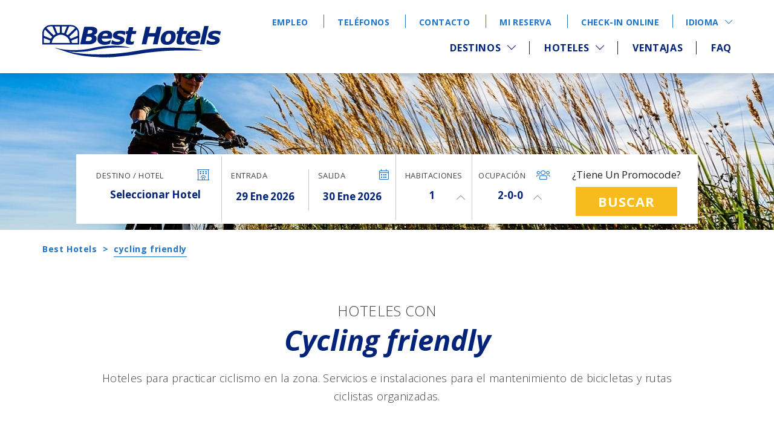

--- FILE ---
content_type: text/html; charset=utf-8
request_url: https://www.besthotels.es/destinos-y-hoteles/cicloturismo.html
body_size: 237988
content:
<!DOCTYPE html>
<html lang="es"  xml:lang="es" >

<head>





    

<link href='//fonts.googleapis.com/css?family=Source+Sans+Pro:300,400,200italic,300italic|Roboto:100,300,400,500,700|Playfair+Display:400,700' rel='stylesheet' type='text/css'>
<link href="https://fonts.googleapis.com/css2?family=Open+Sans:ital,wght@0,300;0,400;0,600;0,700;1,300;1,400;1,600;1,700&display=swap" rel="stylesheet">

<title> Hoteles con Cycling Friendly | Best Hotels | Mejor Precio </title>
<meta http-equiv="content-type" content="text/html; charset=UTF-8" />


	  <link rel="icon" href="https://cdn.paraty.es/static_files/best-hoteles/specific/202601290938/images/favicon_best-corporate.ico" type="image/x-icon">


<meta name="keywords" content="" />
<meta name="description" content="Best Hotels pone a su alcance 37 hoteles y apartamentos distribuidos en los mejores destinos del territorio nacional, Andorra y República Dominicana. Toda una promesa de experiencias y estancias únicas.¡Encuentre el suyo!" />
<meta name="revisit-after" content="2 days" />
<meta http-equiv="Content-Language" content="es" />

<meta name="dc.title" content=" Hoteles con Cycling Friendly | Best Hotels | Mejor Precio " />
<meta name="dc.description" content="Best Hotels pone a su alcance 37 hoteles y apartamentos distribuidos en los mejores destinos del territorio nacional, Andorra y República Dominicana. Toda una promesa de experiencias y estancias únicas.¡Encuentre el suyo!" />
<meta name="dc.keywords" content="" />
<meta name="dc.language" content="es" />
<meta name="dc.creator" content="Best Hotels | Web Oficial |  Mejor Precio Online"/>
<meta name="dc.format" content="text/html" />
<meta name="dc.identifier" content="https://www.besthotels.es" />


    <link rel="stylesheet" type="text/css" href="/css/best4/loading.css?v=1.1"/>

<!-- REVOLUTION BANNER CSS SETTINGS -->
	<link rel="stylesheet" type="text/css" href="https://cdn.paraty.es/static_files/best-hoteles/generic/202601280700/lib/rs-plugin/css/settings.css" media="screen" />
    <link rel="stylesheet" type="text/css" href="https://cdn.paraty.es/static_files/best-hoteles/generic/202601280700/lib/rs-plugin/css/settings-ie8.css" media="screen" />

<!-- Font Awesome for icons -->
    <link href="//maxcdn.bootstrapcdn.com/font-awesome/4.7.0/css/font-awesome.min.css" rel="stylesheet" integrity="sha384-wvfXpqpZZVQGK6TAh5PVlGOfQNHSoD2xbE+QkPxCAFlNEevoEH3Sl0sibVcOQVnN" crossorigin="anonymous">

    
    <link type="text/css" rel="stylesheet" href="https://cdn.paraty.es/static_files/best-hoteles/generic/202601280700/css/datepicker.redmond/jquery-ui-1.8.16.custom.css"  />
    

<!-- lightbox -->

    <link rel="stylesheet" href="https://cdn.paraty.es/static_files/best-hoteles/generic/202601280700/lib/lightbox/css/lightbox.css" type="text/css"/>

<!-- styles -->
    <link rel="stylesheet" type="text/css" href="https://cdn.paraty.es/static_files/best-hoteles/generic/202601280700/css/templateBaseline.css" />
    <link rel="stylesheet" type="text/css" href="https://cdn.paraty.es/static_files/best-hoteles/generic/202601280700/css/1140/1140.css" />
    <link rel="stylesheet" type="text/css" href="https://cdn.paraty.es/static_files/best-hoteles/generic/202601280700/css/booking/booking_engine_2_vertical.css" />
    <link rel="stylesheet" type="text/css" href="https://cdn.paraty.es/static_files/best-hoteles/generic/202601280700/plugins/pricescalendar/styles.css?v=1">
    <link rel="stylesheet" type="text/css" href="https://cdn.paraty.es/static_files/best-hoteles/generic/202601280700/plugins/dates-selector/css/datepicker_ext_inf.css?v=1">
    <link rel="stylesheet" type="text/css" href="/css/best4/styles.css?v=202601290935" />

<!--[if IE 8]>
<link rel="stylesheet" type="text/css" href="/css/best4/ie8.css" />

<![endif]-->

<!--[if IE 9]>

<![endif]-->

    <script type="text/javascript">
if(navigator.userAgent.match(/Android/i)
|| navigator.userAgent.match(/webOS/i)
|| navigator.userAgent.match(/iPhone/i)
|| navigator.userAgent.match(/iPad/i)
|| navigator.userAgent.match(/iPod/i)
|| navigator.userAgent.match(/BlackBerry/i)
|| navigator.userAgent.match(/Windows Phone/i)) {
 document.write('<meta name="viewport" content="width=1160, initial-scale=1, user-scalable=yes">');
}
</script>

<!--[if lte IE 7]>
	<script type="text/javascript">
	alert('La versión de su navegador no está soportada. Por favor, utilice una versión más moderna o use otro navegador');
	</script>
<![endif]-->

<!--[if lte IE 8]>
<script src="//html5shiv.googlecode.com/svn/trunk/html5.js"></script>
<![endif]-->


<!-- jquery -->
    <script>(function(e,t){function _(e){var t=M[e]={};return v.each(e.split(y),function(e,n){t[n]=!0}),t}function H(e,n,r){if(r===t&&e.nodeType===1){var i="data-"+n.replace(P,"-$1").toLowerCase();r=e.getAttribute(i);if(typeof r=="string"){try{r=r==="true"?!0:r==="false"?!1:r==="null"?null:+r+""===r?+r:D.test(r)?v.parseJSON(r):r}catch(s){}v.data(e,n,r)}else r=t}return r}function B(e){var t;for(t in e){if(t==="data"&&v.isEmptyObject(e[t]))continue;if(t!=="toJSON")return!1}return!0}function et(){return!1}function tt(){return!0}function ut(e){return!e||!e.parentNode||e.parentNode.nodeType===11}function at(e,t){do e=e[t];while(e&&e.nodeType!==1);return e}function ft(e,t,n){t=t||0;if(v.isFunction(t))return v.grep(e,function(e,r){var i=!!t.call(e,r,e);return i===n});if(t.nodeType)return v.grep(e,function(e,r){return e===t===n});if(typeof t=="string"){var r=v.grep(e,function(e){return e.nodeType===1});if(it.test(t))return v.filter(t,r,!n);t=v.filter(t,r)}return v.grep(e,function(e,r){return v.inArray(e,t)>=0===n})}function lt(e){var t=ct.split("|"),n=e.createDocumentFragment();if(n.createElement)while(t.length)n.createElement(t.pop());return n}function Lt(e,t){return e.getElementsByTagName(t)[0]||e.appendChild(e.ownerDocument.createElement(t))}function At(e,t){if(t.nodeType!==1||!v.hasData(e))return;var n,r,i,s=v._data(e),o=v._data(t,s),u=s.events;if(u){delete o.handle,o.events={};for(n in u)for(r=0,i=u[n].length;r<i;r++)v.event.add(t,n,u[n][r])}o.data&&(o.data=v.extend({},o.data))}function Ot(e,t){var n;if(t.nodeType!==1)return;t.clearAttributes&&t.clearAttributes(),t.mergeAttributes&&t.mergeAttributes(e),n=t.nodeName.toLowerCase(),n==="object"?(t.parentNode&&(t.outerHTML=e.outerHTML),v.support.html5Clone&&e.innerHTML&&!v.trim(t.innerHTML)&&(t.innerHTML=e.innerHTML)):n==="input"&&Et.test(e.type)?(t.defaultChecked=t.checked=e.checked,t.value!==e.value&&(t.value=e.value)):n==="option"?t.selected=e.defaultSelected:n==="input"||n==="textarea"?t.defaultValue=e.defaultValue:n==="script"&&t.text!==e.text&&(t.text=e.text),t.removeAttribute(v.expando)}function Mt(e){return typeof e.getElementsByTagName!="undefined"?e.getElementsByTagName("*"):typeof e.querySelectorAll!="undefined"?e.querySelectorAll("*"):[]}function _t(e){Et.test(e.type)&&(e.defaultChecked=e.checked)}function Qt(e,t){if(t in e)return t;var n=t.charAt(0).toUpperCase()+t.slice(1),r=t,i=Jt.length;while(i--){t=Jt[i]+n;if(t in e)return t}return r}function Gt(e,t){return e=t||e,v.css(e,"display")==="none"||!v.contains(e.ownerDocument,e)}function Yt(e,t){var n,r,i=[],s=0,o=e.length;for(;s<o;s++){n=e[s];if(!n.style)continue;i[s]=v._data(n,"olddisplay"),t?(!i[s]&&n.style.display==="none"&&(n.style.display=""),n.style.display===""&&Gt(n)&&(i[s]=v._data(n,"olddisplay",nn(n.nodeName)))):(r=Dt(n,"display"),!i[s]&&r!=="none"&&v._data(n,"olddisplay",r))}for(s=0;s<o;s++){n=e[s];if(!n.style)continue;if(!t||n.style.display==="none"||n.style.display==="")n.style.display=t?i[s]||"":"none"}return e}function Zt(e,t,n){var r=Rt.exec(t);return r?Math.max(0,r[1]-(n||0))+(r[2]||"px"):t}function en(e,t,n,r){var i=n===(r?"border":"content")?4:t==="width"?1:0,s=0;for(;i<4;i+=2)n==="margin"&&(s+=v.css(e,n+$t[i],!0)),r?(n==="content"&&(s-=parseFloat(Dt(e,"padding"+$t[i]))||0),n!=="margin"&&(s-=parseFloat(Dt(e,"border"+$t[i]+"Width"))||0)):(s+=parseFloat(Dt(e,"padding"+$t[i]))||0,n!=="padding"&&(s+=parseFloat(Dt(e,"border"+$t[i]+"Width"))||0));return s}function tn(e,t,n){var r=t==="width"?e.offsetWidth:e.offsetHeight,i=!0,s=v.support.boxSizing&&v.css(e,"boxSizing")==="border-box";if(r<=0||r==null){r=Dt(e,t);if(r<0||r==null)r=e.style[t];if(Ut.test(r))return r;i=s&&(v.support.boxSizingReliable||r===e.style[t]),r=parseFloat(r)||0}return r+en(e,t,n||(s?"border":"content"),i)+"px"}function nn(e){if(Wt[e])return Wt[e];var t=v("<"+e+">").appendTo(i.body),n=t.css("display");t.remove();if(n==="none"||n===""){Pt=i.body.appendChild(Pt||v.extend(i.createElement("iframe"),{frameBorder:0,width:0,height:0}));if(!Ht||!Pt.createElement)Ht=(Pt.contentWindow||Pt.contentDocument).document,Ht.write("<!doctype html><html><body>"),Ht.close();t=Ht.body.appendChild(Ht.createElement(e)),n=Dt(t,"display"),i.body.removeChild(Pt)}return Wt[e]=n,n}function fn(e,t,n,r){var i;if(v.isArray(t))v.each(t,function(t,i){n||sn.test(e)?r(e,i):fn(e+"["+(typeof i=="object"?t:"")+"]",i,n,r)});else if(!n&&v.type(t)==="object")for(i in t)fn(e+"["+i+"]",t[i],n,r);else r(e,t)}function Cn(e){return function(t,n){typeof t!="string"&&(n=t,t="*");var r,i,s,o=t.toLowerCase().split(y),u=0,a=o.length;if(v.isFunction(n))for(;u<a;u++)r=o[u],s=/^\+/.test(r),s&&(r=r.substr(1)||"*"),i=e[r]=e[r]||[],i[s?"unshift":"push"](n)}}function kn(e,n,r,i,s,o){s=s||n.dataTypes[0],o=o||{},o[s]=!0;var u,a=e[s],f=0,l=a?a.length:0,c=e===Sn;for(;f<l&&(c||!u);f++)u=a[f](n,r,i),typeof u=="string"&&(!c||o[u]?u=t:(n.dataTypes.unshift(u),u=kn(e,n,r,i,u,o)));return(c||!u)&&!o["*"]&&(u=kn(e,n,r,i,"*",o)),u}function Ln(e,n){var r,i,s=v.ajaxSettings.flatOptions||{};for(r in n)n[r]!==t&&((s[r]?e:i||(i={}))[r]=n[r]);i&&v.extend(!0,e,i)}function An(e,n,r){var i,s,o,u,a=e.contents,f=e.dataTypes,l=e.responseFields;for(s in l)s in r&&(n[l[s]]=r[s]);while(f[0]==="*")f.shift(),i===t&&(i=e.mimeType||n.getResponseHeader("content-type"));if(i)for(s in a)if(a[s]&&a[s].test(i)){f.unshift(s);break}if(f[0]in r)o=f[0];else{for(s in r){if(!f[0]||e.converters[s+" "+f[0]]){o=s;break}u||(u=s)}o=o||u}if(o)return o!==f[0]&&f.unshift(o),r[o]}function On(e,t){var n,r,i,s,o=e.dataTypes.slice(),u=o[0],a={},f=0;e.dataFilter&&(t=e.dataFilter(t,e.dataType));if(o[1])for(n in e.converters)a[n.toLowerCase()]=e.converters[n];for(;i=o[++f];)if(i!=="*"){if(u!=="*"&&u!==i){n=a[u+" "+i]||a["* "+i];if(!n)for(r in a){s=r.split(" ");if(s[1]===i){n=a[u+" "+s[0]]||a["* "+s[0]];if(n){n===!0?n=a[r]:a[r]!==!0&&(i=s[0],o.splice(f--,0,i));break}}}if(n!==!0)if(n&&e["throws"])t=n(t);else try{t=n(t)}catch(l){return{state:"parsererror",error:n?l:"No conversion from "+u+" to "+i}}}u=i}return{state:"success",data:t}}function Fn(){try{return new e.XMLHttpRequest}catch(t){}}function In(){try{return new e.ActiveXObject("Microsoft.XMLHTTP")}catch(t){}}function $n(){return setTimeout(function(){qn=t},0),qn=v.now()}function Jn(e,t){v.each(t,function(t,n){var r=(Vn[t]||[]).concat(Vn["*"]),i=0,s=r.length;for(;i<s;i++)if(r[i].call(e,t,n))return})}function Kn(e,t,n){var r,i=0,s=0,o=Xn.length,u=v.Deferred().always(function(){delete a.elem}),a=function(){var t=qn||$n(),n=Math.max(0,f.startTime+f.duration-t),r=n/f.duration||0,i=1-r,s=0,o=f.tweens.length;for(;s<o;s++)f.tweens[s].run(i);return u.notifyWith(e,[f,i,n]),i<1&&o?n:(u.resolveWith(e,[f]),!1)},f=u.promise({elem:e,props:v.extend({},t),opts:v.extend(!0,{specialEasing:{}},n),originalProperties:t,originalOptions:n,startTime:qn||$n(),duration:n.duration,tweens:[],createTween:function(t,n,r){var i=v.Tween(e,f.opts,t,n,f.opts.specialEasing[t]||f.opts.easing);return f.tweens.push(i),i},stop:function(t){var n=0,r=t?f.tweens.length:0;for(;n<r;n++)f.tweens[n].run(1);return t?u.resolveWith(e,[f,t]):u.rejectWith(e,[f,t]),this}}),l=f.props;Qn(l,f.opts.specialEasing);for(;i<o;i++){r=Xn[i].call(f,e,l,f.opts);if(r)return r}return Jn(f,l),v.isFunction(f.opts.start)&&f.opts.start.call(e,f),v.fx.timer(v.extend(a,{anim:f,queue:f.opts.queue,elem:e})),f.progress(f.opts.progress).done(f.opts.done,f.opts.complete).fail(f.opts.fail).always(f.opts.always)}function Qn(e,t){var n,r,i,s,o;for(n in e){r=v.camelCase(n),i=t[r],s=e[n],v.isArray(s)&&(i=s[1],s=e[n]=s[0]),n!==r&&(e[r]=s,delete e[n]),o=v.cssHooks[r];if(o&&"expand"in o){s=o.expand(s),delete e[r];for(n in s)n in e||(e[n]=s[n],t[n]=i)}else t[r]=i}}function Gn(e,t,n){var r,i,s,o,u,a,f,l,c,h=this,p=e.style,d={},m=[],g=e.nodeType&&Gt(e);n.queue||(l=v._queueHooks(e,"fx"),l.unqueued==null&&(l.unqueued=0,c=l.empty.fire,l.empty.fire=function(){l.unqueued||c()}),l.unqueued++,h.always(function(){h.always(function(){l.unqueued--,v.queue(e,"fx").length||l.empty.fire()})})),e.nodeType===1&&("height"in t||"width"in t)&&(n.overflow=[p.overflow,p.overflowX,p.overflowY],v.css(e,"display")==="inline"&&v.css(e,"float")==="none"&&(!v.support.inlineBlockNeedsLayout||nn(e.nodeName)==="inline"?p.display="inline-block":p.zoom=1)),n.overflow&&(p.overflow="hidden",v.support.shrinkWrapBlocks||h.done(function(){p.overflow=n.overflow[0],p.overflowX=n.overflow[1],p.overflowY=n.overflow[2]}));for(r in t){s=t[r];if(Un.exec(s)){delete t[r],a=a||s==="toggle";if(s===(g?"hide":"show"))continue;m.push(r)}}o=m.length;if(o){u=v._data(e,"fxshow")||v._data(e,"fxshow",{}),"hidden"in u&&(g=u.hidden),a&&(u.hidden=!g),g?v(e).show():h.done(function(){v(e).hide()}),h.done(function(){var t;v.removeData(e,"fxshow",!0);for(t in d)v.style(e,t,d[t])});for(r=0;r<o;r++)i=m[r],f=h.createTween(i,g?u[i]:0),d[i]=u[i]||v.style(e,i),i in u||(u[i]=f.start,g&&(f.end=f.start,f.start=i==="width"||i==="height"?1:0))}}function Yn(e,t,n,r,i){return new Yn.prototype.init(e,t,n,r,i)}function Zn(e,t){var n,r={height:e},i=0;t=t?1:0;for(;i<4;i+=2-t)n=$t[i],r["margin"+n]=r["padding"+n]=e;return t&&(r.opacity=r.width=e),r}function tr(e){return v.isWindow(e)?e:e.nodeType===9?e.defaultView||e.parentWindow:!1}var n,r,i=e.document,s=e.location,o=e.navigator,u=e.jQuery,a=e.$,f=Array.prototype.push,l=Array.prototype.slice,c=Array.prototype.indexOf,h=Object.prototype.toString,p=Object.prototype.hasOwnProperty,d=String.prototype.trim,v=function(e,t){return new v.fn.init(e,t,n)},m=/[\-+]?(?:\d*\.|)\d+(?:[eE][\-+]?\d+|)/.source,g=/\S/,y=/\s+/,b=/^[\s\uFEFF\xA0]+|[\s\uFEFF\xA0]+$/g,w=/^(?:[^#<]*(<[\w\W]+>)[^>]*$|#([\w\-]*)$)/,E=/^<(\w+)\s*\/?>(?:<\/\1>|)$/,S=/^[\],:{}\s]*$/,x=/(?:^|:|,)(?:\s*\[)+/g,T=/\\(?:["\\\/bfnrt]|u[\da-fA-F]{4})/g,N=/"[^"\\\r\n]*"|true|false|null|-?(?:\d\d*\.|)\d+(?:[eE][\-+]?\d+|)/g,C=/^-ms-/,k=/-([\da-z])/gi,L=function(e,t){return(t+"").toUpperCase()},A=function(){i.addEventListener?(i.removeEventListener("DOMContentLoaded",A,!1),v.ready()):i.readyState==="complete"&&(i.detachEvent("onreadystatechange",A),v.ready())},O={};v.fn=v.prototype={constructor:v,init:function(e,n,r){var s,o,u,a;if(!e)return this;if(e.nodeType)return this.context=this[0]=e,this.length=1,this;if(typeof e=="string"){e.charAt(0)==="<"&&e.charAt(e.length-1)===">"&&e.length>=3?s=[null,e,null]:s=w.exec(e);if(s&&(s[1]||!n)){if(s[1])return n=n instanceof v?n[0]:n,a=n&&n.nodeType?n.ownerDocument||n:i,e=v.parseHTML(s[1],a,!0),E.test(s[1])&&v.isPlainObject(n)&&this.attr.call(e,n,!0),v.merge(this,e);o=i.getElementById(s[2]);if(o&&o.parentNode){if(o.id!==s[2])return r.find(e);this.length=1,this[0]=o}return this.context=i,this.selector=e,this}return!n||n.jquery?(n||r).find(e):this.constructor(n).find(e)}return v.isFunction(e)?r.ready(e):(e.selector!==t&&(this.selector=e.selector,this.context=e.context),v.makeArray(e,this))},selector:"",jquery:"1.8.3",length:0,size:function(){return this.length},toArray:function(){return l.call(this)},get:function(e){return e==null?this.toArray():e<0?this[this.length+e]:this[e]},pushStack:function(e,t,n){var r=v.merge(this.constructor(),e);return r.prevObject=this,r.context=this.context,t==="find"?r.selector=this.selector+(this.selector?" ":"")+n:t&&(r.selector=this.selector+"."+t+"("+n+")"),r},each:function(e,t){return v.each(this,e,t)},ready:function(e){return v.ready.promise().done(e),this},eq:function(e){return e=+e,e===-1?this.slice(e):this.slice(e,e+1)},first:function(){return this.eq(0)},last:function(){return this.eq(-1)},slice:function(){return this.pushStack(l.apply(this,arguments),"slice",l.call(arguments).join(","))},map:function(e){return this.pushStack(v.map(this,function(t,n){return e.call(t,n,t)}))},end:function(){return this.prevObject||this.constructor(null)},push:f,sort:[].sort,splice:[].splice},v.fn.init.prototype=v.fn,v.extend=v.fn.extend=function(){var e,n,r,i,s,o,u=arguments[0]||{},a=1,f=arguments.length,l=!1;typeof u=="boolean"&&(l=u,u=arguments[1]||{},a=2),typeof u!="object"&&!v.isFunction(u)&&(u={}),f===a&&(u=this,--a);for(;a<f;a++)if((e=arguments[a])!=null)for(n in e){r=u[n],i=e[n];if(u===i)continue;l&&i&&(v.isPlainObject(i)||(s=v.isArray(i)))?(s?(s=!1,o=r&&v.isArray(r)?r:[]):o=r&&v.isPlainObject(r)?r:{},u[n]=v.extend(l,o,i)):i!==t&&(u[n]=i)}return u},v.extend({noConflict:function(t){return e.$===v&&(e.$=a),t&&e.jQuery===v&&(e.jQuery=u),v},isReady:!1,readyWait:1,holdReady:function(e){e?v.readyWait++:v.ready(!0)},ready:function(e){if(e===!0?--v.readyWait:v.isReady)return;if(!i.body)return setTimeout(v.ready,1);v.isReady=!0;if(e!==!0&&--v.readyWait>0)return;r.resolveWith(i,[v]),v.fn.trigger&&v(i).trigger("ready").off("ready")},isFunction:function(e){return v.type(e)==="function"},isArray:Array.isArray||function(e){return v.type(e)==="array"},isWindow:function(e){return e!=null&&e==e.window},isNumeric:function(e){return!isNaN(parseFloat(e))&&isFinite(e)},type:function(e){return e==null?String(e):O[h.call(e)]||"object"},isPlainObject:function(e){if(!e||v.type(e)!=="object"||e.nodeType||v.isWindow(e))return!1;try{if(e.constructor&&!p.call(e,"constructor")&&!p.call(e.constructor.prototype,"isPrototypeOf"))return!1}catch(n){return!1}var r;for(r in e);return r===t||p.call(e,r)},isEmptyObject:function(e){var t;for(t in e)return!1;return!0},error:function(e){throw new Error(e)},parseHTML:function(e,t,n){var r;return!e||typeof e!="string"?null:(typeof t=="boolean"&&(n=t,t=0),t=t||i,(r=E.exec(e))?[t.createElement(r[1])]:(r=v.buildFragment([e],t,n?null:[]),v.merge([],(r.cacheable?v.clone(r.fragment):r.fragment).childNodes)))},parseJSON:function(t){if(!t||typeof t!="string")return null;t=v.trim(t);if(e.JSON&&e.JSON.parse)return e.JSON.parse(t);if(S.test(t.replace(T,"@").replace(N,"]").replace(x,"")))return(new Function("return "+t))();v.error("Invalid JSON: "+t)},parseXML:function(n){var r,i;if(!n||typeof n!="string")return null;try{e.DOMParser?(i=new DOMParser,r=i.parseFromString(n,"text/xml")):(r=new ActiveXObject("Microsoft.XMLDOM"),r.async="false",r.loadXML(n))}catch(s){r=t}return(!r||!r.documentElement||r.getElementsByTagName("parsererror").length)&&v.error("Invalid XML: "+n),r},noop:function(){},globalEval:function(t){t&&g.test(t)&&(e.execScript||function(t){e.eval.call(e,t)})(t)},camelCase:function(e){return e.replace(C,"ms-").replace(k,L)},nodeName:function(e,t){return e.nodeName&&e.nodeName.toLowerCase()===t.toLowerCase()},each:function(e,n,r){var i,s=0,o=e.length,u=o===t||v.isFunction(e);if(r){if(u){for(i in e)if(n.apply(e[i],r)===!1)break}else for(;s<o;)if(n.apply(e[s++],r)===!1)break}else if(u){for(i in e)if(n.call(e[i],i,e[i])===!1)break}else for(;s<o;)if(n.call(e[s],s,e[s++])===!1)break;return e},trim:d&&!d.call("\ufeff\u00a0")?function(e){return e==null?"":d.call(e)}:function(e){return e==null?"":(e+"").replace(b,"")},makeArray:function(e,t){var n,r=t||[];return e!=null&&(n=v.type(e),e.length==null||n==="string"||n==="function"||n==="regexp"||v.isWindow(e)?f.call(r,e):v.merge(r,e)),r},inArray:function(e,t,n){var r;if(t){if(c)return c.call(t,e,n);r=t.length,n=n?n<0?Math.max(0,r+n):n:0;for(;n<r;n++)if(n in t&&t[n]===e)return n}return-1},merge:function(e,n){var r=n.length,i=e.length,s=0;if(typeof r=="number")for(;s<r;s++)e[i++]=n[s];else while(n[s]!==t)e[i++]=n[s++];return e.length=i,e},grep:function(e,t,n){var r,i=[],s=0,o=e.length;n=!!n;for(;s<o;s++)r=!!t(e[s],s),n!==r&&i.push(e[s]);return i},map:function(e,n,r){var i,s,o=[],u=0,a=e.length,f=e instanceof v||a!==t&&typeof a=="number"&&(a>0&&e[0]&&e[a-1]||a===0||v.isArray(e));if(f)for(;u<a;u++)i=n(e[u],u,r),i!=null&&(o[o.length]=i);else for(s in e)i=n(e[s],s,r),i!=null&&(o[o.length]=i);return o.concat.apply([],o)},guid:1,proxy:function(e,n){var r,i,s;return typeof n=="string"&&(r=e[n],n=e,e=r),v.isFunction(e)?(i=l.call(arguments,2),s=function(){return e.apply(n,i.concat(l.call(arguments)))},s.guid=e.guid=e.guid||v.guid++,s):t},access:function(e,n,r,i,s,o,u){var a,f=r==null,l=0,c=e.length;if(r&&typeof r=="object"){for(l in r)v.access(e,n,l,r[l],1,o,i);s=1}else if(i!==t){a=u===t&&v.isFunction(i),f&&(a?(a=n,n=function(e,t,n){return a.call(v(e),n)}):(n.call(e,i),n=null));if(n)for(;l<c;l++)n(e[l],r,a?i.call(e[l],l,n(e[l],r)):i,u);s=1}return s?e:f?n.call(e):c?n(e[0],r):o},now:function(){return(new Date).getTime()}}),v.ready.promise=function(t){if(!r){r=v.Deferred();if(i.readyState==="complete")setTimeout(v.ready,1);else if(i.addEventListener)i.addEventListener("DOMContentLoaded",A,!1),e.addEventListener("load",v.ready,!1);else{i.attachEvent("onreadystatechange",A),e.attachEvent("onload",v.ready);var n=!1;try{n=e.frameElement==null&&i.documentElement}catch(s){}n&&n.doScroll&&function o(){if(!v.isReady){try{n.doScroll("left")}catch(e){return setTimeout(o,50)}v.ready()}}()}}return r.promise(t)},v.each("Boolean Number String Function Array Date RegExp Object".split(" "),function(e,t){O["[object "+t+"]"]=t.toLowerCase()}),n=v(i);var M={};v.Callbacks=function(e){e=typeof e=="string"?M[e]||_(e):v.extend({},e);var n,r,i,s,o,u,a=[],f=!e.once&&[],l=function(t){n=e.memory&&t,r=!0,u=s||0,s=0,o=a.length,i=!0;for(;a&&u<o;u++)if(a[u].apply(t[0],t[1])===!1&&e.stopOnFalse){n=!1;break}i=!1,a&&(f?f.length&&l(f.shift()):n?a=[]:c.disable())},c={add:function(){if(a){var t=a.length;(function r(t){v.each(t,function(t,n){var i=v.type(n);i==="function"?(!e.unique||!c.has(n))&&a.push(n):n&&n.length&&i!=="string"&&r(n)})})(arguments),i?o=a.length:n&&(s=t,l(n))}return this},remove:function(){return a&&v.each(arguments,function(e,t){var n;while((n=v.inArray(t,a,n))>-1)a.splice(n,1),i&&(n<=o&&o--,n<=u&&u--)}),this},has:function(e){return v.inArray(e,a)>-1},empty:function(){return a=[],this},disable:function(){return a=f=n=t,this},disabled:function(){return!a},lock:function(){return f=t,n||c.disable(),this},locked:function(){return!f},fireWith:function(e,t){return t=t||[],t=[e,t.slice?t.slice():t],a&&(!r||f)&&(i?f.push(t):l(t)),this},fire:function(){return c.fireWith(this,arguments),this},fired:function(){return!!r}};return c},v.extend({Deferred:function(e){var t=[["resolve","done",v.Callbacks("once memory"),"resolved"],["reject","fail",v.Callbacks("once memory"),"rejected"],["notify","progress",v.Callbacks("memory")]],n="pending",r={state:function(){return n},always:function(){return i.done(arguments).fail(arguments),this},then:function(){var e=arguments;return v.Deferred(function(n){v.each(t,function(t,r){var s=r[0],o=e[t];i[r[1]](v.isFunction(o)?function(){var e=o.apply(this,arguments);e&&v.isFunction(e.promise)?e.promise().done(n.resolve).fail(n.reject).progress(n.notify):n[s+"With"](this===i?n:this,[e])}:n[s])}),e=null}).promise()},promise:function(e){return e!=null?v.extend(e,r):r}},i={};return r.pipe=r.then,v.each(t,function(e,s){var o=s[2],u=s[3];r[s[1]]=o.add,u&&o.add(function(){n=u},t[e^1][2].disable,t[2][2].lock),i[s[0]]=o.fire,i[s[0]+"With"]=o.fireWith}),r.promise(i),e&&e.call(i,i),i},when:function(e){var t=0,n=l.call(arguments),r=n.length,i=r!==1||e&&v.isFunction(e.promise)?r:0,s=i===1?e:v.Deferred(),o=function(e,t,n){return function(r){t[e]=this,n[e]=arguments.length>1?l.call(arguments):r,n===u?s.notifyWith(t,n):--i||s.resolveWith(t,n)}},u,a,f;if(r>1){u=new Array(r),a=new Array(r),f=new Array(r);for(;t<r;t++)n[t]&&v.isFunction(n[t].promise)?n[t].promise().done(o(t,f,n)).fail(s.reject).progress(o(t,a,u)):--i}return i||s.resolveWith(f,n),s.promise()}}),v.support=function(){var t,n,r,s,o,u,a,f,l,c,h,p=i.createElement("div");p.setAttribute("className","t"),p.innerHTML="  <link/><table></table><a href='/a'>a</a><input type='checkbox'/>",n=p.getElementsByTagName("*"),r=p.getElementsByTagName("a")[0];if(!n||!r||!n.length)return{};s=i.createElement("select"),o=s.appendChild(i.createElement("option")),u=p.getElementsByTagName("input")[0],r.style.cssText="top:1px;float:left;opacity:.5",t={leadingWhitespace:p.firstChild.nodeType===3,tbody:!p.getElementsByTagName("tbody").length,htmlSerialize:!!p.getElementsByTagName("link").length,style:/top/.test(r.getAttribute("style")),hrefNormalized:r.getAttribute("href")==="/a",opacity:/^0.5/.test(r.style.opacity),cssFloat:!!r.style.cssFloat,checkOn:u.value==="on",optSelected:o.selected,getSetAttribute:p.className!=="t",enctype:!!i.createElement("form").enctype,html5Clone:i.createElement("nav").cloneNode(!0).outerHTML!=="<:nav></:nav>",boxModel:i.compatMode==="CSS1Compat",submitBubbles:!0,changeBubbles:!0,focusinBubbles:!1,deleteExpando:!0,noCloneEvent:!0,inlineBlockNeedsLayout:!1,shrinkWrapBlocks:!1,reliableMarginRight:!0,boxSizingReliable:!0,pixelPosition:!1},u.checked=!0,t.noCloneChecked=u.cloneNode(!0).checked,s.disabled=!0,t.optDisabled=!o.disabled;try{delete p.test}catch(d){t.deleteExpando=!1}!p.addEventListener&&p.attachEvent&&p.fireEvent&&(p.attachEvent("onclick",h=function(){t.noCloneEvent=!1}),p.cloneNode(!0).fireEvent("onclick"),p.detachEvent("onclick",h)),u=i.createElement("input"),u.value="t",u.setAttribute("type","radio"),t.radioValue=u.value==="t",u.setAttribute("checked","checked"),u.setAttribute("name","t"),p.appendChild(u),a=i.createDocumentFragment(),a.appendChild(p.lastChild),t.checkClone=a.cloneNode(!0).cloneNode(!0).lastChild.checked,t.appendChecked=u.checked,a.removeChild(u),a.appendChild(p);if(p.attachEvent)for(l in{submit:!0,change:!0,focusin:!0})f="on"+l,c=f in p,c||(p.setAttribute(f,"return;"),c=typeof p[f]=="function"),t[l+"Bubbles"]=c;return v(function(){var n,r,s,o,u="padding:0;margin:0;border:0;display:block;overflow:hidden;",a=i.getElementsByTagName("body")[0];if(!a)return;n=i.createElement("div"),n.style.cssText="visibility:hidden;border:0;width:0;height:0;position:static;top:0;margin-top:1px",a.insertBefore(n,a.firstChild),r=i.createElement("div"),n.appendChild(r),r.innerHTML="<table><tr><td></td><td>t</td></tr></table>",s=r.getElementsByTagName("td"),s[0].style.cssText="padding:0;margin:0;border:0;display:none",c=s[0].offsetHeight===0,s[0].style.display="",s[1].style.display="none",t.reliableHiddenOffsets=c&&s[0].offsetHeight===0,r.innerHTML="",r.style.cssText="box-sizing:border-box;-moz-box-sizing:border-box;-webkit-box-sizing:border-box;padding:1px;border:1px;display:block;width:4px;margin-top:1%;position:absolute;top:1%;",t.boxSizing=r.offsetWidth===4,t.doesNotIncludeMarginInBodyOffset=a.offsetTop!==1,e.getComputedStyle&&(t.pixelPosition=(e.getComputedStyle(r,null)||{}).top!=="1%",t.boxSizingReliable=(e.getComputedStyle(r,null)||{width:"4px"}).width==="4px",o=i.createElement("div"),o.style.cssText=r.style.cssText=u,o.style.marginRight=o.style.width="0",r.style.width="1px",r.appendChild(o),t.reliableMarginRight=!parseFloat((e.getComputedStyle(o,null)||{}).marginRight)),typeof r.style.zoom!="undefined"&&(r.innerHTML="",r.style.cssText=u+"width:1px;padding:1px;display:inline;zoom:1",t.inlineBlockNeedsLayout=r.offsetWidth===3,r.style.display="block",r.style.overflow="visible",r.innerHTML="<div></div>",r.firstChild.style.width="5px",t.shrinkWrapBlocks=r.offsetWidth!==3,n.style.zoom=1),a.removeChild(n),n=r=s=o=null}),a.removeChild(p),n=r=s=o=u=a=p=null,t}();var D=/(?:\{[\s\S]*\}|\[[\s\S]*\])$/,P=/([A-Z])/g;v.extend({cache:{},deletedIds:[],uuid:0,expando:"jQuery"+(v.fn.jquery+Math.random()).replace(/\D/g,""),noData:{embed:!0,object:"clsid:D27CDB6E-AE6D-11cf-96B8-444553540000",applet:!0},hasData:function(e){return e=e.nodeType?v.cache[e[v.expando]]:e[v.expando],!!e&&!B(e)},data:function(e,n,r,i){if(!v.acceptData(e))return;var s,o,u=v.expando,a=typeof n=="string",f=e.nodeType,l=f?v.cache:e,c=f?e[u]:e[u]&&u;if((!c||!l[c]||!i&&!l[c].data)&&a&&r===t)return;c||(f?e[u]=c=v.deletedIds.pop()||v.guid++:c=u),l[c]||(l[c]={},f||(l[c].toJSON=v.noop));if(typeof n=="object"||typeof n=="function")i?l[c]=v.extend(l[c],n):l[c].data=v.extend(l[c].data,n);return s=l[c],i||(s.data||(s.data={}),s=s.data),r!==t&&(s[v.camelCase(n)]=r),a?(o=s[n],o==null&&(o=s[v.camelCase(n)])):o=s,o},removeData:function(e,t,n){if(!v.acceptData(e))return;var r,i,s,o=e.nodeType,u=o?v.cache:e,a=o?e[v.expando]:v.expando;if(!u[a])return;if(t){r=n?u[a]:u[a].data;if(r){v.isArray(t)||(t in r?t=[t]:(t=v.camelCase(t),t in r?t=[t]:t=t.split(" ")));for(i=0,s=t.length;i<s;i++)delete r[t[i]];if(!(n?B:v.isEmptyObject)(r))return}}if(!n){delete u[a].data;if(!B(u[a]))return}o?v.cleanData([e],!0):v.support.deleteExpando||u!=u.window?delete u[a]:u[a]=null},_data:function(e,t,n){return v.data(e,t,n,!0)},acceptData:function(e){var t=e.nodeName&&v.noData[e.nodeName.toLowerCase()];return!t||t!==!0&&e.getAttribute("classid")===t}}),v.fn.extend({data:function(e,n){var r,i,s,o,u,a=this[0],f=0,l=null;if(e===t){if(this.length){l=v.data(a);if(a.nodeType===1&&!v._data(a,"parsedAttrs")){s=a.attributes;for(u=s.length;f<u;f++)o=s[f].name,o.indexOf("data-")||(o=v.camelCase(o.substring(5)),H(a,o,l[o]));v._data(a,"parsedAttrs",!0)}}return l}return typeof e=="object"?this.each(function(){v.data(this,e)}):(r=e.split(".",2),r[1]=r[1]?"."+r[1]:"",i=r[1]+"!",v.access(this,function(n){if(n===t)return l=this.triggerHandler("getData"+i,[r[0]]),l===t&&a&&(l=v.data(a,e),l=H(a,e,l)),l===t&&r[1]?this.data(r[0]):l;r[1]=n,this.each(function(){var t=v(this);t.triggerHandler("setData"+i,r),v.data(this,e,n),t.triggerHandler("changeData"+i,r)})},null,n,arguments.length>1,null,!1))},removeData:function(e){return this.each(function(){v.removeData(this,e)})}}),v.extend({queue:function(e,t,n){var r;if(e)return t=(t||"fx")+"queue",r=v._data(e,t),n&&(!r||v.isArray(n)?r=v._data(e,t,v.makeArray(n)):r.push(n)),r||[]},dequeue:function(e,t){t=t||"fx";var n=v.queue(e,t),r=n.length,i=n.shift(),s=v._queueHooks(e,t),o=function(){v.dequeue(e,t)};i==="inprogress"&&(i=n.shift(),r--),i&&(t==="fx"&&n.unshift("inprogress"),delete s.stop,i.call(e,o,s)),!r&&s&&s.empty.fire()},_queueHooks:function(e,t){var n=t+"queueHooks";return v._data(e,n)||v._data(e,n,{empty:v.Callbacks("once memory").add(function(){v.removeData(e,t+"queue",!0),v.removeData(e,n,!0)})})}}),v.fn.extend({queue:function(e,n){var r=2;return typeof e!="string"&&(n=e,e="fx",r--),arguments.length<r?v.queue(this[0],e):n===t?this:this.each(function(){var t=v.queue(this,e,n);v._queueHooks(this,e),e==="fx"&&t[0]!=="inprogress"&&v.dequeue(this,e)})},dequeue:function(e){return this.each(function(){v.dequeue(this,e)})},delay:function(e,t){return e=v.fx?v.fx.speeds[e]||e:e,t=t||"fx",this.queue(t,function(t,n){var r=setTimeout(t,e);n.stop=function(){clearTimeout(r)}})},clearQueue:function(e){return this.queue(e||"fx",[])},promise:function(e,n){var r,i=1,s=v.Deferred(),o=this,u=this.length,a=function(){--i||s.resolveWith(o,[o])};typeof e!="string"&&(n=e,e=t),e=e||"fx";while(u--)r=v._data(o[u],e+"queueHooks"),r&&r.empty&&(i++,r.empty.add(a));return a(),s.promise(n)}});var j,F,I,q=/[\t\r\n]/g,R=/\r/g,U=/^(?:button|input)$/i,z=/^(?:button|input|object|select|textarea)$/i,W=/^a(?:rea|)$/i,X=/^(?:autofocus|autoplay|async|checked|controls|defer|disabled|hidden|loop|multiple|open|readonly|required|scoped|selected)$/i,V=v.support.getSetAttribute;v.fn.extend({attr:function(e,t){return v.access(this,v.attr,e,t,arguments.length>1)},removeAttr:function(e){return this.each(function(){v.removeAttr(this,e)})},prop:function(e,t){return v.access(this,v.prop,e,t,arguments.length>1)},removeProp:function(e){return e=v.propFix[e]||e,this.each(function(){try{this[e]=t,delete this[e]}catch(n){}})},addClass:function(e){var t,n,r,i,s,o,u;if(v.isFunction(e))return this.each(function(t){v(this).addClass(e.call(this,t,this.className))});if(e&&typeof e=="string"){t=e.split(y);for(n=0,r=this.length;n<r;n++){i=this[n];if(i.nodeType===1)if(!i.className&&t.length===1)i.className=e;else{s=" "+i.className+" ";for(o=0,u=t.length;o<u;o++)s.indexOf(" "+t[o]+" ")<0&&(s+=t[o]+" ");i.className=v.trim(s)}}}return this},removeClass:function(e){var n,r,i,s,o,u,a;if(v.isFunction(e))return this.each(function(t){v(this).removeClass(e.call(this,t,this.className))});if(e&&typeof e=="string"||e===t){n=(e||"").split(y);for(u=0,a=this.length;u<a;u++){i=this[u];if(i.nodeType===1&&i.className){r=(" "+i.className+" ").replace(q," ");for(s=0,o=n.length;s<o;s++)while(r.indexOf(" "+n[s]+" ")>=0)r=r.replace(" "+n[s]+" "," ");i.className=e?v.trim(r):""}}}return this},toggleClass:function(e,t){var n=typeof e,r=typeof t=="boolean";return v.isFunction(e)?this.each(function(n){v(this).toggleClass(e.call(this,n,this.className,t),t)}):this.each(function(){if(n==="string"){var i,s=0,o=v(this),u=t,a=e.split(y);while(i=a[s++])u=r?u:!o.hasClass(i),o[u?"addClass":"removeClass"](i)}else if(n==="undefined"||n==="boolean")this.className&&v._data(this,"__className__",this.className),this.className=this.className||e===!1?"":v._data(this,"__className__")||""})},hasClass:function(e){var t=" "+e+" ",n=0,r=this.length;for(;n<r;n++)if(this[n].nodeType===1&&(" "+this[n].className+" ").replace(q," ").indexOf(t)>=0)return!0;return!1},val:function(e){var n,r,i,s=this[0];if(!arguments.length){if(s)return n=v.valHooks[s.type]||v.valHooks[s.nodeName.toLowerCase()],n&&"get"in n&&(r=n.get(s,"value"))!==t?r:(r=s.value,typeof r=="string"?r.replace(R,""):r==null?"":r);return}return i=v.isFunction(e),this.each(function(r){var s,o=v(this);if(this.nodeType!==1)return;i?s=e.call(this,r,o.val()):s=e,s==null?s="":typeof s=="number"?s+="":v.isArray(s)&&(s=v.map(s,function(e){return e==null?"":e+""})),n=v.valHooks[this.type]||v.valHooks[this.nodeName.toLowerCase()];if(!n||!("set"in n)||n.set(this,s,"value")===t)this.value=s})}}),v.extend({valHooks:{option:{get:function(e){var t=e.attributes.value;return!t||t.specified?e.value:e.text}},select:{get:function(e){var t,n,r=e.options,i=e.selectedIndex,s=e.type==="select-one"||i<0,o=s?null:[],u=s?i+1:r.length,a=i<0?u:s?i:0;for(;a<u;a++){n=r[a];if((n.selected||a===i)&&(v.support.optDisabled?!n.disabled:n.getAttribute("disabled")===null)&&(!n.parentNode.disabled||!v.nodeName(n.parentNode,"optgroup"))){t=v(n).val();if(s)return t;o.push(t)}}return o},set:function(e,t){var n=v.makeArray(t);return v(e).find("option").each(function(){this.selected=v.inArray(v(this).val(),n)>=0}),n.length||(e.selectedIndex=-1),n}}},attrFn:{},attr:function(e,n,r,i){var s,o,u,a=e.nodeType;if(!e||a===3||a===8||a===2)return;if(i&&v.isFunction(v.fn[n]))return v(e)[n](r);if(typeof e.getAttribute=="undefined")return v.prop(e,n,r);u=a!==1||!v.isXMLDoc(e),u&&(n=n.toLowerCase(),o=v.attrHooks[n]||(X.test(n)?F:j));if(r!==t){if(r===null){v.removeAttr(e,n);return}return o&&"set"in o&&u&&(s=o.set(e,r,n))!==t?s:(e.setAttribute(n,r+""),r)}return o&&"get"in o&&u&&(s=o.get(e,n))!==null?s:(s=e.getAttribute(n),s===null?t:s)},removeAttr:function(e,t){var n,r,i,s,o=0;if(t&&e.nodeType===1){r=t.split(y);for(;o<r.length;o++)i=r[o],i&&(n=v.propFix[i]||i,s=X.test(i),s||v.attr(e,i,""),e.removeAttribute(V?i:n),s&&n in e&&(e[n]=!1))}},attrHooks:{type:{set:function(e,t){if(U.test(e.nodeName)&&e.parentNode)v.error("type property can't be changed");else if(!v.support.radioValue&&t==="radio"&&v.nodeName(e,"input")){var n=e.value;return e.setAttribute("type",t),n&&(e.value=n),t}}},value:{get:function(e,t){return j&&v.nodeName(e,"button")?j.get(e,t):t in e?e.value:null},set:function(e,t,n){if(j&&v.nodeName(e,"button"))return j.set(e,t,n);e.value=t}}},propFix:{tabindex:"tabIndex",readonly:"readOnly","for":"htmlFor","class":"className",maxlength:"maxLength",cellspacing:"cellSpacing",cellpadding:"cellPadding",rowspan:"rowSpan",colspan:"colSpan",usemap:"useMap",frameborder:"frameBorder",contenteditable:"contentEditable"},prop:function(e,n,r){var i,s,o,u=e.nodeType;if(!e||u===3||u===8||u===2)return;return o=u!==1||!v.isXMLDoc(e),o&&(n=v.propFix[n]||n,s=v.propHooks[n]),r!==t?s&&"set"in s&&(i=s.set(e,r,n))!==t?i:e[n]=r:s&&"get"in s&&(i=s.get(e,n))!==null?i:e[n]},propHooks:{tabIndex:{get:function(e){var n=e.getAttributeNode("tabindex");return n&&n.specified?parseInt(n.value,10):z.test(e.nodeName)||W.test(e.nodeName)&&e.href?0:t}}}}),F={get:function(e,n){var r,i=v.prop(e,n);return i===!0||typeof i!="boolean"&&(r=e.getAttributeNode(n))&&r.nodeValue!==!1?n.toLowerCase():t},set:function(e,t,n){var r;return t===!1?v.removeAttr(e,n):(r=v.propFix[n]||n,r in e&&(e[r]=!0),e.setAttribute(n,n.toLowerCase())),n}},V||(I={name:!0,id:!0,coords:!0},j=v.valHooks.button={get:function(e,n){var r;return r=e.getAttributeNode(n),r&&(I[n]?r.value!=="":r.specified)?r.value:t},set:function(e,t,n){var r=e.getAttributeNode(n);return r||(r=i.createAttribute(n),e.setAttributeNode(r)),r.value=t+""}},v.each(["width","height"],function(e,t){v.attrHooks[t]=v.extend(v.attrHooks[t],{set:function(e,n){if(n==="")return e.setAttribute(t,"auto"),n}})}),v.attrHooks.contenteditable={get:j.get,set:function(e,t,n){t===""&&(t="false"),j.set(e,t,n)}}),v.support.hrefNormalized||v.each(["href","src","width","height"],function(e,n){v.attrHooks[n]=v.extend(v.attrHooks[n],{get:function(e){var r=e.getAttribute(n,2);return r===null?t:r}})}),v.support.style||(v.attrHooks.style={get:function(e){return e.style.cssText.toLowerCase()||t},set:function(e,t){return e.style.cssText=t+""}}),v.support.optSelected||(v.propHooks.selected=v.extend(v.propHooks.selected,{get:function(e){var t=e.parentNode;return t&&(t.selectedIndex,t.parentNode&&t.parentNode.selectedIndex),null}})),v.support.enctype||(v.propFix.enctype="encoding"),v.support.checkOn||v.each(["radio","checkbox"],function(){v.valHooks[this]={get:function(e){return e.getAttribute("value")===null?"on":e.value}}}),v.each(["radio","checkbox"],function(){v.valHooks[this]=v.extend(v.valHooks[this],{set:function(e,t){if(v.isArray(t))return e.checked=v.inArray(v(e).val(),t)>=0}})});var $=/^(?:textarea|input|select)$/i,J=/^([^\.]*|)(?:\.(.+)|)$/,K=/(?:^|\s)hover(\.\S+|)\b/,Q=/^key/,G=/^(?:mouse|contextmenu)|click/,Y=/^(?:focusinfocus|focusoutblur)$/,Z=function(e){return v.event.special.hover?e:e.replace(K,"mouseenter$1 mouseleave$1")};v.event={add:function(e,n,r,i,s){var o,u,a,f,l,c,h,p,d,m,g;if(e.nodeType===3||e.nodeType===8||!n||!r||!(o=v._data(e)))return;r.handler&&(d=r,r=d.handler,s=d.selector),r.guid||(r.guid=v.guid++),a=o.events,a||(o.events=a={}),u=o.handle,u||(o.handle=u=function(e){return typeof v=="undefined"||!!e&&v.event.triggered===e.type?t:v.event.dispatch.apply(u.elem,arguments)},u.elem=e),n=v.trim(Z(n)).split(" ");for(f=0;f<n.length;f++){l=J.exec(n[f])||[],c=l[1],h=(l[2]||"").split(".").sort(),g=v.event.special[c]||{},c=(s?g.delegateType:g.bindType)||c,g=v.event.special[c]||{},p=v.extend({type:c,origType:l[1],data:i,handler:r,guid:r.guid,selector:s,needsContext:s&&v.expr.match.needsContext.test(s),namespace:h.join(".")},d),m=a[c];if(!m){m=a[c]=[],m.delegateCount=0;if(!g.setup||g.setup.call(e,i,h,u)===!1)e.addEventListener?e.addEventListener(c,u,!1):e.attachEvent&&e.attachEvent("on"+c,u)}g.add&&(g.add.call(e,p),p.handler.guid||(p.handler.guid=r.guid)),s?m.splice(m.delegateCount++,0,p):m.push(p),v.event.global[c]=!0}e=null},global:{},remove:function(e,t,n,r,i){var s,o,u,a,f,l,c,h,p,d,m,g=v.hasData(e)&&v._data(e);if(!g||!(h=g.events))return;t=v.trim(Z(t||"")).split(" ");for(s=0;s<t.length;s++){o=J.exec(t[s])||[],u=a=o[1],f=o[2];if(!u){for(u in h)v.event.remove(e,u+t[s],n,r,!0);continue}p=v.event.special[u]||{},u=(r?p.delegateType:p.bindType)||u,d=h[u]||[],l=d.length,f=f?new RegExp("(^|\\.)"+f.split(".").sort().join("\\.(?:.*\\.|)")+"(\\.|$)"):null;for(c=0;c<d.length;c++)m=d[c],(i||a===m.origType)&&(!n||n.guid===m.guid)&&(!f||f.test(m.namespace))&&(!r||r===m.selector||r==="**"&&m.selector)&&(d.splice(c--,1),m.selector&&d.delegateCount--,p.remove&&p.remove.call(e,m));d.length===0&&l!==d.length&&((!p.teardown||p.teardown.call(e,f,g.handle)===!1)&&v.removeEvent(e,u,g.handle),delete h[u])}v.isEmptyObject(h)&&(delete g.handle,v.removeData(e,"events",!0))},customEvent:{getData:!0,setData:!0,changeData:!0},trigger:function(n,r,s,o){if(!s||s.nodeType!==3&&s.nodeType!==8){var u,a,f,l,c,h,p,d,m,g,y=n.type||n,b=[];if(Y.test(y+v.event.triggered))return;y.indexOf("!")>=0&&(y=y.slice(0,-1),a=!0),y.indexOf(".")>=0&&(b=y.split("."),y=b.shift(),b.sort());if((!s||v.event.customEvent[y])&&!v.event.global[y])return;n=typeof n=="object"?n[v.expando]?n:new v.Event(y,n):new v.Event(y),n.type=y,n.isTrigger=!0,n.exclusive=a,n.namespace=b.join("."),n.namespace_re=n.namespace?new RegExp("(^|\\.)"+b.join("\\.(?:.*\\.|)")+"(\\.|$)"):null,h=y.indexOf(":")<0?"on"+y:"";if(!s){u=v.cache;for(f in u)u[f].events&&u[f].events[y]&&v.event.trigger(n,r,u[f].handle.elem,!0);return}n.result=t,n.target||(n.target=s),r=r!=null?v.makeArray(r):[],r.unshift(n),p=v.event.special[y]||{};if(p.trigger&&p.trigger.apply(s,r)===!1)return;m=[[s,p.bindType||y]];if(!o&&!p.noBubble&&!v.isWindow(s)){g=p.delegateType||y,l=Y.test(g+y)?s:s.parentNode;for(c=s;l;l=l.parentNode)m.push([l,g]),c=l;c===(s.ownerDocument||i)&&m.push([c.defaultView||c.parentWindow||e,g])}for(f=0;f<m.length&&!n.isPropagationStopped();f++)l=m[f][0],n.type=m[f][1],d=(v._data(l,"events")||{})[n.type]&&v._data(l,"handle"),d&&d.apply(l,r),d=h&&l[h],d&&v.acceptData(l)&&d.apply&&d.apply(l,r)===!1&&n.preventDefault();return n.type=y,!o&&!n.isDefaultPrevented()&&(!p._default||p._default.apply(s.ownerDocument,r)===!1)&&(y!=="click"||!v.nodeName(s,"a"))&&v.acceptData(s)&&h&&s[y]&&(y!=="focus"&&y!=="blur"||n.target.offsetWidth!==0)&&!v.isWindow(s)&&(c=s[h],c&&(s[h]=null),v.event.triggered=y,s[y](),v.event.triggered=t,c&&(s[h]=c)),n.result}return},dispatch:function(n){n=v.event.fix(n||e.event);var r,i,s,o,u,a,f,c,h,p,d=(v._data(this,"events")||{})[n.type]||[],m=d.delegateCount,g=l.call(arguments),y=!n.exclusive&&!n.namespace,b=v.event.special[n.type]||{},w=[];g[0]=n,n.delegateTarget=this;if(b.preDispatch&&b.preDispatch.call(this,n)===!1)return;if(m&&(!n.button||n.type!=="click"))for(s=n.target;s!=this;s=s.parentNode||this)if(s.disabled!==!0||n.type!=="click"){u={},f=[];for(r=0;r<m;r++)c=d[r],h=c.selector,u[h]===t&&(u[h]=c.needsContext?v(h,this).index(s)>=0:v.find(h,this,null,[s]).length),u[h]&&f.push(c);f.length&&w.push({elem:s,matches:f})}d.length>m&&w.push({elem:this,matches:d.slice(m)});for(r=0;r<w.length&&!n.isPropagationStopped();r++){a=w[r],n.currentTarget=a.elem;for(i=0;i<a.matches.length&&!n.isImmediatePropagationStopped();i++){c=a.matches[i];if(y||!n.namespace&&!c.namespace||n.namespace_re&&n.namespace_re.test(c.namespace))n.data=c.data,n.handleObj=c,o=((v.event.special[c.origType]||{}).handle||c.handler).apply(a.elem,g),o!==t&&(n.result=o,o===!1&&(n.preventDefault(),n.stopPropagation()))}}return b.postDispatch&&b.postDispatch.call(this,n),n.result},props:"attrChange attrName relatedNode srcElement altKey bubbles cancelable ctrlKey currentTarget eventPhase metaKey relatedTarget shiftKey target timeStamp view which".split(" "),fixHooks:{},keyHooks:{props:"char charCode key keyCode".split(" "),filter:function(e,t){return e.which==null&&(e.which=t.charCode!=null?t.charCode:t.keyCode),e}},mouseHooks:{props:"button buttons clientX clientY fromElement offsetX offsetY pageX pageY screenX screenY toElement".split(" "),filter:function(e,n){var r,s,o,u=n.button,a=n.fromElement;return e.pageX==null&&n.clientX!=null&&(r=e.target.ownerDocument||i,s=r.documentElement,o=r.body,e.pageX=n.clientX+(s&&s.scrollLeft||o&&o.scrollLeft||0)-(s&&s.clientLeft||o&&o.clientLeft||0),e.pageY=n.clientY+(s&&s.scrollTop||o&&o.scrollTop||0)-(s&&s.clientTop||o&&o.clientTop||0)),!e.relatedTarget&&a&&(e.relatedTarget=a===e.target?n.toElement:a),!e.which&&u!==t&&(e.which=u&1?1:u&2?3:u&4?2:0),e}},fix:function(e){if(e[v.expando])return e;var t,n,r=e,s=v.event.fixHooks[e.type]||{},o=s.props?this.props.concat(s.props):this.props;e=v.Event(r);for(t=o.length;t;)n=o[--t],e[n]=r[n];return e.target||(e.target=r.srcElement||i),e.target.nodeType===3&&(e.target=e.target.parentNode),e.metaKey=!!e.metaKey,s.filter?s.filter(e,r):e},special:{load:{noBubble:!0},focus:{delegateType:"focusin"},blur:{delegateType:"focusout"},beforeunload:{setup:function(e,t,n){v.isWindow(this)&&(this.onbeforeunload=n)},teardown:function(e,t){this.onbeforeunload===t&&(this.onbeforeunload=null)}}},simulate:function(e,t,n,r){var i=v.extend(new v.Event,n,{type:e,isSimulated:!0,originalEvent:{}});r?v.event.trigger(i,null,t):v.event.dispatch.call(t,i),i.isDefaultPrevented()&&n.preventDefault()}},v.event.handle=v.event.dispatch,v.removeEvent=i.removeEventListener?function(e,t,n){e.removeEventListener&&e.removeEventListener(t,n,!1)}:function(e,t,n){var r="on"+t;e.detachEvent&&(typeof e[r]=="undefined"&&(e[r]=null),e.detachEvent(r,n))},v.Event=function(e,t){if(!(this instanceof v.Event))return new v.Event(e,t);e&&e.type?(this.originalEvent=e,this.type=e.type,this.isDefaultPrevented=e.defaultPrevented||e.returnValue===!1||e.getPreventDefault&&e.getPreventDefault()?tt:et):this.type=e,t&&v.extend(this,t),this.timeStamp=e&&e.timeStamp||v.now(),this[v.expando]=!0},v.Event.prototype={preventDefault:function(){this.isDefaultPrevented=tt;var e=this.originalEvent;if(!e)return;e.preventDefault?e.preventDefault():e.returnValue=!1},stopPropagation:function(){this.isPropagationStopped=tt;var e=this.originalEvent;if(!e)return;e.stopPropagation&&e.stopPropagation(),e.cancelBubble=!0},stopImmediatePropagation:function(){this.isImmediatePropagationStopped=tt,this.stopPropagation()},isDefaultPrevented:et,isPropagationStopped:et,isImmediatePropagationStopped:et},v.each({mouseenter:"mouseover",mouseleave:"mouseout"},function(e,t){v.event.special[e]={delegateType:t,bindType:t,handle:function(e){var n,r=this,i=e.relatedTarget,s=e.handleObj,o=s.selector;if(!i||i!==r&&!v.contains(r,i))e.type=s.origType,n=s.handler.apply(this,arguments),e.type=t;return n}}}),v.support.submitBubbles||(v.event.special.submit={setup:function(){if(v.nodeName(this,"form"))return!1;v.event.add(this,"click._submit keypress._submit",function(e){var n=e.target,r=v.nodeName(n,"input")||v.nodeName(n,"button")?n.form:t;r&&!v._data(r,"_submit_attached")&&(v.event.add(r,"submit._submit",function(e){e._submit_bubble=!0}),v._data(r,"_submit_attached",!0))})},postDispatch:function(e){e._submit_bubble&&(delete e._submit_bubble,this.parentNode&&!e.isTrigger&&v.event.simulate("submit",this.parentNode,e,!0))},teardown:function(){if(v.nodeName(this,"form"))return!1;v.event.remove(this,"._submit")}}),v.support.changeBubbles||(v.event.special.change={setup:function(){if($.test(this.nodeName)){if(this.type==="checkbox"||this.type==="radio")v.event.add(this,"propertychange._change",function(e){e.originalEvent.propertyName==="checked"&&(this._just_changed=!0)}),v.event.add(this,"click._change",function(e){this._just_changed&&!e.isTrigger&&(this._just_changed=!1),v.event.simulate("change",this,e,!0)});return!1}v.event.add(this,"beforeactivate._change",function(e){var t=e.target;$.test(t.nodeName)&&!v._data(t,"_change_attached")&&(v.event.add(t,"change._change",function(e){this.parentNode&&!e.isSimulated&&!e.isTrigger&&v.event.simulate("change",this.parentNode,e,!0)}),v._data(t,"_change_attached",!0))})},handle:function(e){var t=e.target;if(this!==t||e.isSimulated||e.isTrigger||t.type!=="radio"&&t.type!=="checkbox")return e.handleObj.handler.apply(this,arguments)},teardown:function(){return v.event.remove(this,"._change"),!$.test(this.nodeName)}}),v.support.focusinBubbles||v.each({focus:"focusin",blur:"focusout"},function(e,t){var n=0,r=function(e){v.event.simulate(t,e.target,v.event.fix(e),!0)};v.event.special[t]={setup:function(){n++===0&&i.addEventListener(e,r,!0)},teardown:function(){--n===0&&i.removeEventListener(e,r,!0)}}}),v.fn.extend({on:function(e,n,r,i,s){var o,u;if(typeof e=="object"){typeof n!="string"&&(r=r||n,n=t);for(u in e)this.on(u,n,r,e[u],s);return this}r==null&&i==null?(i=n,r=n=t):i==null&&(typeof n=="string"?(i=r,r=t):(i=r,r=n,n=t));if(i===!1)i=et;else if(!i)return this;return s===1&&(o=i,i=function(e){return v().off(e),o.apply(this,arguments)},i.guid=o.guid||(o.guid=v.guid++)),this.each(function(){v.event.add(this,e,i,r,n)})},one:function(e,t,n,r){return this.on(e,t,n,r,1)},off:function(e,n,r){var i,s;if(e&&e.preventDefault&&e.handleObj)return i=e.handleObj,v(e.delegateTarget).off(i.namespace?i.origType+"."+i.namespace:i.origType,i.selector,i.handler),this;if(typeof e=="object"){for(s in e)this.off(s,n,e[s]);return this}if(n===!1||typeof n=="function")r=n,n=t;return r===!1&&(r=et),this.each(function(){v.event.remove(this,e,r,n)})},bind:function(e,t,n){return this.on(e,null,t,n)},unbind:function(e,t){return this.off(e,null,t)},live:function(e,t,n){return v(this.context).on(e,this.selector,t,n),this},die:function(e,t){return v(this.context).off(e,this.selector||"**",t),this},delegate:function(e,t,n,r){return this.on(t,e,n,r)},undelegate:function(e,t,n){return arguments.length===1?this.off(e,"**"):this.off(t,e||"**",n)},trigger:function(e,t){return this.each(function(){v.event.trigger(e,t,this)})},triggerHandler:function(e,t){if(this[0])return v.event.trigger(e,t,this[0],!0)},toggle:function(e){var t=arguments,n=e.guid||v.guid++,r=0,i=function(n){var i=(v._data(this,"lastToggle"+e.guid)||0)%r;return v._data(this,"lastToggle"+e.guid,i+1),n.preventDefault(),t[i].apply(this,arguments)||!1};i.guid=n;while(r<t.length)t[r++].guid=n;return this.click(i)},hover:function(e,t){return this.mouseenter(e).mouseleave(t||e)}}),v.each("blur focus focusin focusout load resize scroll unload click dblclick mousedown mouseup mousemove mouseover mouseout mouseenter mouseleave change select submit keydown keypress keyup error contextmenu".split(" "),function(e,t){v.fn[t]=function(e,n){return n==null&&(n=e,e=null),arguments.length>0?this.on(t,null,e,n):this.trigger(t)},Q.test(t)&&(v.event.fixHooks[t]=v.event.keyHooks),G.test(t)&&(v.event.fixHooks[t]=v.event.mouseHooks)}),function(e,t){function nt(e,t,n,r){n=n||[],t=t||g;var i,s,a,f,l=t.nodeType;if(!e||typeof e!="string")return n;if(l!==1&&l!==9)return[];a=o(t);if(!a&&!r)if(i=R.exec(e))if(f=i[1]){if(l===9){s=t.getElementById(f);if(!s||!s.parentNode)return n;if(s.id===f)return n.push(s),n}else if(t.ownerDocument&&(s=t.ownerDocument.getElementById(f))&&u(t,s)&&s.id===f)return n.push(s),n}else{if(i[2])return S.apply(n,x.call(t.getElementsByTagName(e),0)),n;if((f=i[3])&&Z&&t.getElementsByClassName)return S.apply(n,x.call(t.getElementsByClassName(f),0)),n}return vt(e.replace(j,"$1"),t,n,r,a)}function rt(e){return function(t){var n=t.nodeName.toLowerCase();return n==="input"&&t.type===e}}function it(e){return function(t){var n=t.nodeName.toLowerCase();return(n==="input"||n==="button")&&t.type===e}}function st(e){return N(function(t){return t=+t,N(function(n,r){var i,s=e([],n.length,t),o=s.length;while(o--)n[i=s[o]]&&(n[i]=!(r[i]=n[i]))})})}function ot(e,t,n){if(e===t)return n;var r=e.nextSibling;while(r){if(r===t)return-1;r=r.nextSibling}return 1}function ut(e,t){var n,r,s,o,u,a,f,l=L[d][e+" "];if(l)return t?0:l.slice(0);u=e,a=[],f=i.preFilter;while(u){if(!n||(r=F.exec(u)))r&&(u=u.slice(r[0].length)||u),a.push(s=[]);n=!1;if(r=I.exec(u))s.push(n=new m(r.shift())),u=u.slice(n.length),n.type=r[0].replace(j," ");for(o in i.filter)(r=J[o].exec(u))&&(!f[o]||(r=f[o](r)))&&(s.push(n=new m(r.shift())),u=u.slice(n.length),n.type=o,n.matches=r);if(!n)break}return t?u.length:u?nt.error(e):L(e,a).slice(0)}function at(e,t,r){var i=t.dir,s=r&&t.dir==="parentNode",o=w++;return t.first?function(t,n,r){while(t=t[i])if(s||t.nodeType===1)return e(t,n,r)}:function(t,r,u){if(!u){var a,f=b+" "+o+" ",l=f+n;while(t=t[i])if(s||t.nodeType===1){if((a=t[d])===l)return t.sizset;if(typeof a=="string"&&a.indexOf(f)===0){if(t.sizset)return t}else{t[d]=l;if(e(t,r,u))return t.sizset=!0,t;t.sizset=!1}}}else while(t=t[i])if(s||t.nodeType===1)if(e(t,r,u))return t}}function ft(e){return e.length>1?function(t,n,r){var i=e.length;while(i--)if(!e[i](t,n,r))return!1;return!0}:e[0]}function lt(e,t,n,r,i){var s,o=[],u=0,a=e.length,f=t!=null;for(;u<a;u++)if(s=e[u])if(!n||n(s,r,i))o.push(s),f&&t.push(u);return o}function ct(e,t,n,r,i,s){return r&&!r[d]&&(r=ct(r)),i&&!i[d]&&(i=ct(i,s)),N(function(s,o,u,a){var f,l,c,h=[],p=[],d=o.length,v=s||dt(t||"*",u.nodeType?[u]:u,[]),m=e&&(s||!t)?lt(v,h,e,u,a):v,g=n?i||(s?e:d||r)?[]:o:m;n&&n(m,g,u,a);if(r){f=lt(g,p),r(f,[],u,a),l=f.length;while(l--)if(c=f[l])g[p[l]]=!(m[p[l]]=c)}if(s){if(i||e){if(i){f=[],l=g.length;while(l--)(c=g[l])&&f.push(m[l]=c);i(null,g=[],f,a)}l=g.length;while(l--)(c=g[l])&&(f=i?T.call(s,c):h[l])>-1&&(s[f]=!(o[f]=c))}}else g=lt(g===o?g.splice(d,g.length):g),i?i(null,o,g,a):S.apply(o,g)})}function ht(e){var t,n,r,s=e.length,o=i.relative[e[0].type],u=o||i.relative[" "],a=o?1:0,f=at(function(e){return e===t},u,!0),l=at(function(e){return T.call(t,e)>-1},u,!0),h=[function(e,n,r){return!o&&(r||n!==c)||((t=n).nodeType?f(e,n,r):l(e,n,r))}];for(;a<s;a++)if(n=i.relative[e[a].type])h=[at(ft(h),n)];else{n=i.filter[e[a].type].apply(null,e[a].matches);if(n[d]){r=++a;for(;r<s;r++)if(i.relative[e[r].type])break;return ct(a>1&&ft(h),a>1&&e.slice(0,a-1).join("").replace(j,"$1"),n,a<r&&ht(e.slice(a,r)),r<s&&ht(e=e.slice(r)),r<s&&e.join(""))}h.push(n)}return ft(h)}function pt(e,t){var r=t.length>0,s=e.length>0,o=function(u,a,f,l,h){var p,d,v,m=[],y=0,w="0",x=u&&[],T=h!=null,N=c,C=u||s&&i.find.TAG("*",h&&a.parentNode||a),k=b+=N==null?1:Math.E;T&&(c=a!==g&&a,n=o.el);for(;(p=C[w])!=null;w++){if(s&&p){for(d=0;v=e[d];d++)if(v(p,a,f)){l.push(p);break}T&&(b=k,n=++o.el)}r&&((p=!v&&p)&&y--,u&&x.push(p))}y+=w;if(r&&w!==y){for(d=0;v=t[d];d++)v(x,m,a,f);if(u){if(y>0)while(w--)!x[w]&&!m[w]&&(m[w]=E.call(l));m=lt(m)}S.apply(l,m),T&&!u&&m.length>0&&y+t.length>1&&nt.uniqueSort(l)}return T&&(b=k,c=N),x};return o.el=0,r?N(o):o}function dt(e,t,n){var r=0,i=t.length;for(;r<i;r++)nt(e,t[r],n);return n}function vt(e,t,n,r,s){var o,u,f,l,c,h=ut(e),p=h.length;if(!r&&h.length===1){u=h[0]=h[0].slice(0);if(u.length>2&&(f=u[0]).type==="ID"&&t.nodeType===9&&!s&&i.relative[u[1].type]){t=i.find.ID(f.matches[0].replace($,""),t,s)[0];if(!t)return n;e=e.slice(u.shift().length)}for(o=J.POS.test(e)?-1:u.length-1;o>=0;o--){f=u[o];if(i.relative[l=f.type])break;if(c=i.find[l])if(r=c(f.matches[0].replace($,""),z.test(u[0].type)&&t.parentNode||t,s)){u.splice(o,1),e=r.length&&u.join("");if(!e)return S.apply(n,x.call(r,0)),n;break}}}return a(e,h)(r,t,s,n,z.test(e)),n}function mt(){}var n,r,i,s,o,u,a,f,l,c,h=!0,p="undefined",d=("sizcache"+Math.random()).replace(".",""),m=String,g=e.document,y=g.documentElement,b=0,w=0,E=[].pop,S=[].push,x=[].slice,T=[].indexOf||function(e){var t=0,n=this.length;for(;t<n;t++)if(this[t]===e)return t;return-1},N=function(e,t){return e[d]=t==null||t,e},C=function(){var e={},t=[];return N(function(n,r){return t.push(n)>i.cacheLength&&delete e[t.shift()],e[n+" "]=r},e)},k=C(),L=C(),A=C(),O="[\\x20\\t\\r\\n\\f]",M="(?:\\\\.|[-\\w]|[^\\x00-\\xa0])+",_=M.replace("w","w#"),D="([*^$|!~]?=)",P="\\["+O+"*("+M+")"+O+"*(?:"+D+O+"*(?:(['\"])((?:\\\\.|[^\\\\])*?)\\3|("+_+")|)|)"+O+"*\\]",H=":("+M+")(?:\\((?:(['\"])((?:\\\\.|[^\\\\])*?)\\2|([^()[\\]]*|(?:(?:"+P+")|[^:]|\\\\.)*|.*))\\)|)",B=":(even|odd|eq|gt|lt|nth|first|last)(?:\\("+O+"*((?:-\\d)?\\d*)"+O+"*\\)|)(?=[^-]|$)",j=new RegExp("^"+O+"+|((?:^|[^\\\\])(?:\\\\.)*)"+O+"+$","g"),F=new RegExp("^"+O+"*,"+O+"*"),I=new RegExp("^"+O+"*([\\x20\\t\\r\\n\\f>+~])"+O+"*"),q=new RegExp(H),R=/^(?:#([\w\-]+)|(\w+)|\.([\w\-]+))$/,U=/^:not/,z=/[\x20\t\r\n\f]*[+~]/,W=/:not\($/,X=/h\d/i,V=/input|select|textarea|button/i,$=/\\(?!\\)/g,J={ID:new RegExp("^#("+M+")"),CLASS:new RegExp("^\\.("+M+")"),NAME:new RegExp("^\\[name=['\"]?("+M+")['\"]?\\]"),TAG:new RegExp("^("+M.replace("w","w*")+")"),ATTR:new RegExp("^"+P),PSEUDO:new RegExp("^"+H),POS:new RegExp(B,"i"),CHILD:new RegExp("^:(only|nth|first|last)-child(?:\\("+O+"*(even|odd|(([+-]|)(\\d*)n|)"+O+"*(?:([+-]|)"+O+"*(\\d+)|))"+O+"*\\)|)","i"),needsContext:new RegExp("^"+O+"*[>+~]|"+B,"i")},K=function(e){var t=g.createElement("div");try{return e(t)}catch(n){return!1}finally{t=null}},Q=K(function(e){return e.appendChild(g.createComment("")),!e.getElementsByTagName("*").length}),G=K(function(e){return e.innerHTML="<a href='#'></a>",e.firstChild&&typeof e.firstChild.getAttribute!==p&&e.firstChild.getAttribute("href")==="#"}),Y=K(function(e){e.innerHTML="<select></select>";var t=typeof e.lastChild.getAttribute("multiple");return t!=="boolean"&&t!=="string"}),Z=K(function(e){return e.innerHTML="<div class='hidden e'></div><div class='hidden'></div>",!e.getElementsByClassName||!e.getElementsByClassName("e").length?!1:(e.lastChild.className="e",e.getElementsByClassName("e").length===2)}),et=K(function(e){e.id=d+0,e.innerHTML="<a name='"+d+"'></a><div name='"+d+"'></div>",y.insertBefore(e,y.firstChild);var t=g.getElementsByName&&g.getElementsByName(d).length===2+g.getElementsByName(d+0).length;return r=!g.getElementById(d),y.removeChild(e),t});try{x.call(y.childNodes,0)[0].nodeType}catch(tt){x=function(e){var t,n=[];for(;t=this[e];e++)n.push(t);return n}}nt.matches=function(e,t){return nt(e,null,null,t)},nt.matchesSelector=function(e,t){return nt(t,null,null,[e]).length>0},s=nt.getText=function(e){var t,n="",r=0,i=e.nodeType;if(i){if(i===1||i===9||i===11){if(typeof e.textContent=="string")return e.textContent;for(e=e.firstChild;e;e=e.nextSibling)n+=s(e)}else if(i===3||i===4)return e.nodeValue}else for(;t=e[r];r++)n+=s(t);return n},o=nt.isXML=function(e){var t=e&&(e.ownerDocument||e).documentElement;return t?t.nodeName!=="HTML":!1},u=nt.contains=y.contains?function(e,t){var n=e.nodeType===9?e.documentElement:e,r=t&&t.parentNode;return e===r||!!(r&&r.nodeType===1&&n.contains&&n.contains(r))}:y.compareDocumentPosition?function(e,t){return t&&!!(e.compareDocumentPosition(t)&16)}:function(e,t){while(t=t.parentNode)if(t===e)return!0;return!1},nt.attr=function(e,t){var n,r=o(e);return r||(t=t.toLowerCase()),(n=i.attrHandle[t])?n(e):r||Y?e.getAttribute(t):(n=e.getAttributeNode(t),n?typeof e[t]=="boolean"?e[t]?t:null:n.specified?n.value:null:null)},i=nt.selectors={cacheLength:50,createPseudo:N,match:J,attrHandle:G?{}:{href:function(e){return e.getAttribute("href",2)},type:function(e){return e.getAttribute("type")}},find:{ID:r?function(e,t,n){if(typeof t.getElementById!==p&&!n){var r=t.getElementById(e);return r&&r.parentNode?[r]:[]}}:function(e,n,r){if(typeof n.getElementById!==p&&!r){var i=n.getElementById(e);return i?i.id===e||typeof i.getAttributeNode!==p&&i.getAttributeNode("id").value===e?[i]:t:[]}},TAG:Q?function(e,t){if(typeof t.getElementsByTagName!==p)return t.getElementsByTagName(e)}:function(e,t){var n=t.getElementsByTagName(e);if(e==="*"){var r,i=[],s=0;for(;r=n[s];s++)r.nodeType===1&&i.push(r);return i}return n},NAME:et&&function(e,t){if(typeof t.getElementsByName!==p)return t.getElementsByName(name)},CLASS:Z&&function(e,t,n){if(typeof t.getElementsByClassName!==p&&!n)return t.getElementsByClassName(e)}},relative:{">":{dir:"parentNode",first:!0}," ":{dir:"parentNode"},"+":{dir:"previousSibling",first:!0},"~":{dir:"previousSibling"}},preFilter:{ATTR:function(e){return e[1]=e[1].replace($,""),e[3]=(e[4]||e[5]||"").replace($,""),e[2]==="~="&&(e[3]=" "+e[3]+" "),e.slice(0,4)},CHILD:function(e){return e[1]=e[1].toLowerCase(),e[1]==="nth"?(e[2]||nt.error(e[0]),e[3]=+(e[3]?e[4]+(e[5]||1):2*(e[2]==="even"||e[2]==="odd")),e[4]=+(e[6]+e[7]||e[2]==="odd")):e[2]&&nt.error(e[0]),e},PSEUDO:function(e){var t,n;if(J.CHILD.test(e[0]))return null;if(e[3])e[2]=e[3];else if(t=e[4])q.test(t)&&(n=ut(t,!0))&&(n=t.indexOf(")",t.length-n)-t.length)&&(t=t.slice(0,n),e[0]=e[0].slice(0,n)),e[2]=t;return e.slice(0,3)}},filter:{ID:r?function(e){return e=e.replace($,""),function(t){return t.getAttribute("id")===e}}:function(e){return e=e.replace($,""),function(t){var n=typeof t.getAttributeNode!==p&&t.getAttributeNode("id");return n&&n.value===e}},TAG:function(e){return e==="*"?function(){return!0}:(e=e.replace($,"").toLowerCase(),function(t){return t.nodeName&&t.nodeName.toLowerCase()===e})},CLASS:function(e){var t=k[d][e+" "];return t||(t=new RegExp("(^|"+O+")"+e+"("+O+"|$)"))&&k(e,function(e){return t.test(e.className||typeof e.getAttribute!==p&&e.getAttribute("class")||"")})},ATTR:function(e,t,n){return function(r,i){var s=nt.attr(r,e);return s==null?t==="!=":t?(s+="",t==="="?s===n:t==="!="?s!==n:t==="^="?n&&s.indexOf(n)===0:t==="*="?n&&s.indexOf(n)>-1:t==="$="?n&&s.substr(s.length-n.length)===n:t==="~="?(" "+s+" ").indexOf(n)>-1:t==="|="?s===n||s.substr(0,n.length+1)===n+"-":!1):!0}},CHILD:function(e,t,n,r){return e==="nth"?function(e){var t,i,s=e.parentNode;if(n===1&&r===0)return!0;if(s){i=0;for(t=s.firstChild;t;t=t.nextSibling)if(t.nodeType===1){i++;if(e===t)break}}return i-=r,i===n||i%n===0&&i/n>=0}:function(t){var n=t;switch(e){case"only":case"first":while(n=n.previousSibling)if(n.nodeType===1)return!1;if(e==="first")return!0;n=t;case"last":while(n=n.nextSibling)if(n.nodeType===1)return!1;return!0}}},PSEUDO:function(e,t){var n,r=i.pseudos[e]||i.setFilters[e.toLowerCase()]||nt.error("unsupported pseudo: "+e);return r[d]?r(t):r.length>1?(n=[e,e,"",t],i.setFilters.hasOwnProperty(e.toLowerCase())?N(function(e,n){var i,s=r(e,t),o=s.length;while(o--)i=T.call(e,s[o]),e[i]=!(n[i]=s[o])}):function(e){return r(e,0,n)}):r}},pseudos:{not:N(function(e){var t=[],n=[],r=a(e.replace(j,"$1"));return r[d]?N(function(e,t,n,i){var s,o=r(e,null,i,[]),u=e.length;while(u--)if(s=o[u])e[u]=!(t[u]=s)}):function(e,i,s){return t[0]=e,r(t,null,s,n),!n.pop()}}),has:N(function(e){return function(t){return nt(e,t).length>0}}),contains:N(function(e){return function(t){return(t.textContent||t.innerText||s(t)).indexOf(e)>-1}}),enabled:function(e){return e.disabled===!1},disabled:function(e){return e.disabled===!0},checked:function(e){var t=e.nodeName.toLowerCase();return t==="input"&&!!e.checked||t==="option"&&!!e.selected},selected:function(e){return e.parentNode&&e.parentNode.selectedIndex,e.selected===!0},parent:function(e){return!i.pseudos.empty(e)},empty:function(e){var t;e=e.firstChild;while(e){if(e.nodeName>"@"||(t=e.nodeType)===3||t===4)return!1;e=e.nextSibling}return!0},header:function(e){return X.test(e.nodeName)},text:function(e){var t,n;return e.nodeName.toLowerCase()==="input"&&(t=e.type)==="text"&&((n=e.getAttribute("type"))==null||n.toLowerCase()===t)},radio:rt("radio"),checkbox:rt("checkbox"),file:rt("file"),password:rt("password"),image:rt("image"),submit:it("submit"),reset:it("reset"),button:function(e){var t=e.nodeName.toLowerCase();return t==="input"&&e.type==="button"||t==="button"},input:function(e){return V.test(e.nodeName)},focus:function(e){var t=e.ownerDocument;return e===t.activeElement&&(!t.hasFocus||t.hasFocus())&&!!(e.type||e.href||~e.tabIndex)},active:function(e){return e===e.ownerDocument.activeElement},first:st(function(){return[0]}),last:st(function(e,t){return[t-1]}),eq:st(function(e,t,n){return[n<0?n+t:n]}),even:st(function(e,t){for(var n=0;n<t;n+=2)e.push(n);return e}),odd:st(function(e,t){for(var n=1;n<t;n+=2)e.push(n);return e}),lt:st(function(e,t,n){for(var r=n<0?n+t:n;--r>=0;)e.push(r);return e}),gt:st(function(e,t,n){for(var r=n<0?n+t:n;++r<t;)e.push(r);return e})}},f=y.compareDocumentPosition?function(e,t){return e===t?(l=!0,0):(!e.compareDocumentPosition||!t.compareDocumentPosition?e.compareDocumentPosition:e.compareDocumentPosition(t)&4)?-1:1}:function(e,t){if(e===t)return l=!0,0;if(e.sourceIndex&&t.sourceIndex)return e.sourceIndex-t.sourceIndex;var n,r,i=[],s=[],o=e.parentNode,u=t.parentNode,a=o;if(o===u)return ot(e,t);if(!o)return-1;if(!u)return 1;while(a)i.unshift(a),a=a.parentNode;a=u;while(a)s.unshift(a),a=a.parentNode;n=i.length,r=s.length;for(var f=0;f<n&&f<r;f++)if(i[f]!==s[f])return ot(i[f],s[f]);return f===n?ot(e,s[f],-1):ot(i[f],t,1)},[0,0].sort(f),h=!l,nt.uniqueSort=function(e){var t,n=[],r=1,i=0;l=h,e.sort(f);if(l){for(;t=e[r];r++)t===e[r-1]&&(i=n.push(r));while(i--)e.splice(n[i],1)}return e},nt.error=function(e){throw new Error("Syntax error, unrecognized expression: "+e)},a=nt.compile=function(e,t){var n,r=[],i=[],s=A[d][e+" "];if(!s){t||(t=ut(e)),n=t.length;while(n--)s=ht(t[n]),s[d]?r.push(s):i.push(s);s=A(e,pt(i,r))}return s},g.querySelectorAll&&function(){var e,t=vt,n=/'|\\/g,r=/\=[\x20\t\r\n\f]*([^'"\]]*)[\x20\t\r\n\f]*\]/g,i=[":focus"],s=[":active"],u=y.matchesSelector||y.mozMatchesSelector||y.webkitMatchesSelector||y.oMatchesSelector||y.msMatchesSelector;K(function(e){e.innerHTML="<select><option selected=''></option></select>",e.querySelectorAll("[selected]").length||i.push("\\["+O+"*(?:checked|disabled|ismap|multiple|readonly|selected|value)"),e.querySelectorAll(":checked").length||i.push(":checked")}),K(function(e){e.innerHTML="<p test=''></p>",e.querySelectorAll("[test^='']").length&&i.push("[*^$]="+O+"*(?:\"\"|'')"),e.innerHTML="<input type='hidden'/>",e.querySelectorAll(":enabled").length||i.push(":enabled",":disabled")}),i=new RegExp(i.join("|")),vt=function(e,r,s,o,u){if(!o&&!u&&!i.test(e)){var a,f,l=!0,c=d,h=r,p=r.nodeType===9&&e;if(r.nodeType===1&&r.nodeName.toLowerCase()!=="object"){a=ut(e),(l=r.getAttribute("id"))?c=l.replace(n,"\\$&"):r.setAttribute("id",c),c="[id='"+c+"'] ",f=a.length;while(f--)a[f]=c+a[f].join("");h=z.test(e)&&r.parentNode||r,p=a.join(",")}if(p)try{return S.apply(s,x.call(h.querySelectorAll(p),0)),s}catch(v){}finally{l||r.removeAttribute("id")}}return t(e,r,s,o,u)},u&&(K(function(t){e=u.call(t,"div");try{u.call(t,"[test!='']:sizzle"),s.push("!=",H)}catch(n){}}),s=new RegExp(s.join("|")),nt.matchesSelector=function(t,n){n=n.replace(r,"='$1']");if(!o(t)&&!s.test(n)&&!i.test(n))try{var a=u.call(t,n);if(a||e||t.document&&t.document.nodeType!==11)return a}catch(f){}return nt(n,null,null,[t]).length>0})}(),i.pseudos.nth=i.pseudos.eq,i.filters=mt.prototype=i.pseudos,i.setFilters=new mt,nt.attr=v.attr,v.find=nt,v.expr=nt.selectors,v.expr[":"]=v.expr.pseudos,v.unique=nt.uniqueSort,v.text=nt.getText,v.isXMLDoc=nt.isXML,v.contains=nt.contains}(e);var nt=/Until$/,rt=/^(?:parents|prev(?:Until|All))/,it=/^.[^:#\[\.,]*$/,st=v.expr.match.needsContext,ot={children:!0,contents:!0,next:!0,prev:!0};v.fn.extend({find:function(e){var t,n,r,i,s,o,u=this;if(typeof e!="string")return v(e).filter(function(){for(t=0,n=u.length;t<n;t++)if(v.contains(u[t],this))return!0});o=this.pushStack("","find",e);for(t=0,n=this.length;t<n;t++){r=o.length,v.find(e,this[t],o);if(t>0)for(i=r;i<o.length;i++)for(s=0;s<r;s++)if(o[s]===o[i]){o.splice(i--,1);break}}return o},has:function(e){var t,n=v(e,this),r=n.length;return this.filter(function(){for(t=0;t<r;t++)if(v.contains(this,n[t]))return!0})},not:function(e){return this.pushStack(ft(this,e,!1),"not",e)},filter:function(e){return this.pushStack(ft(this,e,!0),"filter",e)},is:function(e){return!!e&&(typeof e=="string"?st.test(e)?v(e,this.context).index(this[0])>=0:v.filter(e,this).length>0:this.filter(e).length>0)},closest:function(e,t){var n,r=0,i=this.length,s=[],o=st.test(e)||typeof e!="string"?v(e,t||this.context):0;for(;r<i;r++){n=this[r];while(n&&n.ownerDocument&&n!==t&&n.nodeType!==11){if(o?o.index(n)>-1:v.find.matchesSelector(n,e)){s.push(n);break}n=n.parentNode}}return s=s.length>1?v.unique(s):s,this.pushStack(s,"closest",e)},index:function(e){return e?typeof e=="string"?v.inArray(this[0],v(e)):v.inArray(e.jquery?e[0]:e,this):this[0]&&this[0].parentNode?this.prevAll().length:-1},add:function(e,t){var n=typeof e=="string"?v(e,t):v.makeArray(e&&e.nodeType?[e]:e),r=v.merge(this.get(),n);return this.pushStack(ut(n[0])||ut(r[0])?r:v.unique(r))},addBack:function(e){return this.add(e==null?this.prevObject:this.prevObject.filter(e))}}),v.fn.andSelf=v.fn.addBack,v.each({parent:function(e){var t=e.parentNode;return t&&t.nodeType!==11?t:null},parents:function(e){return v.dir(e,"parentNode")},parentsUntil:function(e,t,n){return v.dir(e,"parentNode",n)},next:function(e){return at(e,"nextSibling")},prev:function(e){return at(e,"previousSibling")},nextAll:function(e){return v.dir(e,"nextSibling")},prevAll:function(e){return v.dir(e,"previousSibling")},nextUntil:function(e,t,n){return v.dir(e,"nextSibling",n)},prevUntil:function(e,t,n){return v.dir(e,"previousSibling",n)},siblings:function(e){return v.sibling((e.parentNode||{}).firstChild,e)},children:function(e){return v.sibling(e.firstChild)},contents:function(e){return v.nodeName(e,"iframe")?e.contentDocument||e.contentWindow.document:v.merge([],e.childNodes)}},function(e,t){v.fn[e]=function(n,r){var i=v.map(this,t,n);return nt.test(e)||(r=n),r&&typeof r=="string"&&(i=v.filter(r,i)),i=this.length>1&&!ot[e]?v.unique(i):i,this.length>1&&rt.test(e)&&(i=i.reverse()),this.pushStack(i,e,l.call(arguments).join(","))}}),v.extend({filter:function(e,t,n){return n&&(e=":not("+e+")"),t.length===1?v.find.matchesSelector(t[0],e)?[t[0]]:[]:v.find.matches(e,t)},dir:function(e,n,r){var i=[],s=e[n];while(s&&s.nodeType!==9&&(r===t||s.nodeType!==1||!v(s).is(r)))s.nodeType===1&&i.push(s),s=s[n];return i},sibling:function(e,t){var n=[];for(;e;e=e.nextSibling)e.nodeType===1&&e!==t&&n.push(e);return n}});var ct="abbr|article|aside|audio|bdi|canvas|data|datalist|details|figcaption|figure|footer|header|hgroup|mark|meter|nav|output|progress|section|summary|time|video",ht=/ jQuery\d+="(?:null|\d+)"/g,pt=/^\s+/,dt=/<(?!area|br|col|embed|hr|img|input|link|meta|param)(([\w:]+)[^>]*)\/>/gi,vt=/<([\w:]+)/,mt=/<tbody/i,gt=/<|&#?\w+;/,yt=/<(?:script|style|link)/i,bt=/<(?:script|object|embed|option|style)/i,wt=new RegExp("<(?:"+ct+")[\\s/>]","i"),Et=/^(?:checkbox|radio)$/,St=/checked\s*(?:[^=]|=\s*.checked.)/i,xt=/\/(java|ecma)script/i,Tt=/^\s*<!(?:\[CDATA\[|\-\-)|[\]\-]{2}>\s*$/g,Nt={option:[1,"<select multiple='multiple'>","</select>"],legend:[1,"<fieldset>","</fieldset>"],thead:[1,"<table>","</table>"],tr:[2,"<table><tbody>","</tbody></table>"],td:[3,"<table><tbody><tr>","</tr></tbody></table>"],col:[2,"<table><tbody></tbody><colgroup>","</colgroup></table>"],area:[1,"<map>","</map>"],_default:[0,"",""]},Ct=lt(i),kt=Ct.appendChild(i.createElement("div"));Nt.optgroup=Nt.option,Nt.tbody=Nt.tfoot=Nt.colgroup=Nt.caption=Nt.thead,Nt.th=Nt.td,v.support.htmlSerialize||(Nt._default=[1,"X<div>","</div>"]),v.fn.extend({text:function(e){return v.access(this,function(e){return e===t?v.text(this):this.empty().append((this[0]&&this[0].ownerDocument||i).createTextNode(e))},null,e,arguments.length)},wrapAll:function(e){if(v.isFunction(e))return this.each(function(t){v(this).wrapAll(e.call(this,t))});if(this[0]){var t=v(e,this[0].ownerDocument).eq(0).clone(!0);this[0].parentNode&&t.insertBefore(this[0]),t.map(function(){var e=this;while(e.firstChild&&e.firstChild.nodeType===1)e=e.firstChild;return e}).append(this)}return this},wrapInner:function(e){return v.isFunction(e)?this.each(function(t){v(this).wrapInner(e.call(this,t))}):this.each(function(){var t=v(this),n=t.contents();n.length?n.wrapAll(e):t.append(e)})},wrap:function(e){var t=v.isFunction(e);return this.each(function(n){v(this).wrapAll(t?e.call(this,n):e)})},unwrap:function(){return this.parent().each(function(){v.nodeName(this,"body")||v(this).replaceWith(this.childNodes)}).end()},append:function(){return this.domManip(arguments,!0,function(e){(this.nodeType===1||this.nodeType===11)&&this.appendChild(e)})},prepend:function(){return this.domManip(arguments,!0,function(e){(this.nodeType===1||this.nodeType===11)&&this.insertBefore(e,this.firstChild)})},before:function(){if(!ut(this[0]))return this.domManip(arguments,!1,function(e){this.parentNode.insertBefore(e,this)});if(arguments.length){var e=v.clean(arguments);return this.pushStack(v.merge(e,this),"before",this.selector)}},after:function(){if(!ut(this[0]))return this.domManip(arguments,!1,function(e){this.parentNode.insertBefore(e,this.nextSibling)});if(arguments.length){var e=v.clean(arguments);return this.pushStack(v.merge(this,e),"after",this.selector)}},remove:function(e,t){var n,r=0;for(;(n=this[r])!=null;r++)if(!e||v.filter(e,[n]).length)!t&&n.nodeType===1&&(v.cleanData(n.getElementsByTagName("*")),v.cleanData([n])),n.parentNode&&n.parentNode.removeChild(n);return this},empty:function(){var e,t=0;for(;(e=this[t])!=null;t++){e.nodeType===1&&v.cleanData(e.getElementsByTagName("*"));while(e.firstChild)e.removeChild(e.firstChild)}return this},clone:function(e,t){return e=e==null?!1:e,t=t==null?e:t,this.map(function(){return v.clone(this,e,t)})},html:function(e){return v.access(this,function(e){var n=this[0]||{},r=0,i=this.length;if(e===t)return n.nodeType===1?n.innerHTML.replace(ht,""):t;if(typeof e=="string"&&!yt.test(e)&&(v.support.htmlSerialize||!wt.test(e))&&(v.support.leadingWhitespace||!pt.test(e))&&!Nt[(vt.exec(e)||["",""])[1].toLowerCase()]){e=e.replace(dt,"<$1></$2>");try{for(;r<i;r++)n=this[r]||{},n.nodeType===1&&(v.cleanData(n.getElementsByTagName("*")),n.innerHTML=e);n=0}catch(s){}}n&&this.empty().append(e)},null,e,arguments.length)},replaceWith:function(e){return ut(this[0])?this.length?this.pushStack(v(v.isFunction(e)?e():e),"replaceWith",e):this:v.isFunction(e)?this.each(function(t){var n=v(this),r=n.html();n.replaceWith(e.call(this,t,r))}):(typeof e!="string"&&(e=v(e).detach()),this.each(function(){var t=this.nextSibling,n=this.parentNode;v(this).remove(),t?v(t).before(e):v(n).append(e)}))},detach:function(e){return this.remove(e,!0)},domManip:function(e,n,r){e=[].concat.apply([],e);var i,s,o,u,a=0,f=e[0],l=[],c=this.length;if(!v.support.checkClone&&c>1&&typeof f=="string"&&St.test(f))return this.each(function(){v(this).domManip(e,n,r)});if(v.isFunction(f))return this.each(function(i){var s=v(this);e[0]=f.call(this,i,n?s.html():t),s.domManip(e,n,r)});if(this[0]){i=v.buildFragment(e,this,l),o=i.fragment,s=o.firstChild,o.childNodes.length===1&&(o=s);if(s){n=n&&v.nodeName(s,"tr");for(u=i.cacheable||c-1;a<c;a++)r.call(n&&v.nodeName(this[a],"table")?Lt(this[a],"tbody"):this[a],a===u?o:v.clone(o,!0,!0))}o=s=null,l.length&&v.each(l,function(e,t){t.src?v.ajax?v.ajax({url:t.src,type:"GET",dataType:"script",async:!1,global:!1,"throws":!0}):v.error("no ajax"):v.globalEval((t.text||t.textContent||t.innerHTML||"").replace(Tt,"")),t.parentNode&&t.parentNode.removeChild(t)})}return this}}),v.buildFragment=function(e,n,r){var s,o,u,a=e[0];return n=n||i,n=!n.nodeType&&n[0]||n,n=n.ownerDocument||n,e.length===1&&typeof a=="string"&&a.length<512&&n===i&&a.charAt(0)==="<"&&!bt.test(a)&&(v.support.checkClone||!St.test(a))&&(v.support.html5Clone||!wt.test(a))&&(o=!0,s=v.fragments[a],u=s!==t),s||(s=n.createDocumentFragment(),v.clean(e,n,s,r),o&&(v.fragments[a]=u&&s)),{fragment:s,cacheable:o}},v.fragments={},v.each({appendTo:"append",prependTo:"prepend",insertBefore:"before",insertAfter:"after",replaceAll:"replaceWith"},function(e,t){v.fn[e]=function(n){var r,i=0,s=[],o=v(n),u=o.length,a=this.length===1&&this[0].parentNode;if((a==null||a&&a.nodeType===11&&a.childNodes.length===1)&&u===1)return o[t](this[0]),this;for(;i<u;i++)r=(i>0?this.clone(!0):this).get(),v(o[i])[t](r),s=s.concat(r);return this.pushStack(s,e,o.selector)}}),v.extend({clone:function(e,t,n){var r,i,s,o;v.support.html5Clone||v.isXMLDoc(e)||!wt.test("<"+e.nodeName+">")?o=e.cloneNode(!0):(kt.innerHTML=e.outerHTML,kt.removeChild(o=kt.firstChild));if((!v.support.noCloneEvent||!v.support.noCloneChecked)&&(e.nodeType===1||e.nodeType===11)&&!v.isXMLDoc(e)){Ot(e,o),r=Mt(e),i=Mt(o);for(s=0;r[s];++s)i[s]&&Ot(r[s],i[s])}if(t){At(e,o);if(n){r=Mt(e),i=Mt(o);for(s=0;r[s];++s)At(r[s],i[s])}}return r=i=null,o},clean:function(e,t,n,r){var s,o,u,a,f,l,c,h,p,d,m,g,y=t===i&&Ct,b=[];if(!t||typeof t.createDocumentFragment=="undefined")t=i;for(s=0;(u=e[s])!=null;s++){typeof u=="number"&&(u+="");if(!u)continue;if(typeof u=="string")if(!gt.test(u))u=t.createTextNode(u);else{y=y||lt(t),c=t.createElement("div"),y.appendChild(c),u=u.replace(dt,"<$1></$2>"),a=(vt.exec(u)||["",""])[1].toLowerCase(),f=Nt[a]||Nt._default,l=f[0],c.innerHTML=f[1]+u+f[2];while(l--)c=c.lastChild;if(!v.support.tbody){h=mt.test(u),p=a==="table"&&!h?c.firstChild&&c.firstChild.childNodes:f[1]==="<table>"&&!h?c.childNodes:[];for(o=p.length-1;o>=0;--o)v.nodeName(p[o],"tbody")&&!p[o].childNodes.length&&p[o].parentNode.removeChild(p[o])}!v.support.leadingWhitespace&&pt.test(u)&&c.insertBefore(t.createTextNode(pt.exec(u)[0]),c.firstChild),u=c.childNodes,c.parentNode.removeChild(c)}u.nodeType?b.push(u):v.merge(b,u)}c&&(u=c=y=null);if(!v.support.appendChecked)for(s=0;(u=b[s])!=null;s++)v.nodeName(u,"input")?_t(u):typeof u.getElementsByTagName!="undefined"&&v.grep(u.getElementsByTagName("input"),_t);if(n){m=function(e){if(!e.type||xt.test(e.type))return r?r.push(e.parentNode?e.parentNode.removeChild(e):e):n.appendChild(e)};for(s=0;(u=b[s])!=null;s++)if(!v.nodeName(u,"script")||!m(u))n.appendChild(u),typeof u.getElementsByTagName!="undefined"&&(g=v.grep(v.merge([],u.getElementsByTagName("script")),m),b.splice.apply(b,[s+1,0].concat(g)),s+=g.length)}return b},cleanData:function(e,t){var n,r,i,s,o=0,u=v.expando,a=v.cache,f=v.support.deleteExpando,l=v.event.special;for(;(i=e[o])!=null;o++)if(t||v.acceptData(i)){r=i[u],n=r&&a[r];if(n){if(n.events)for(s in n.events)l[s]?v.event.remove(i,s):v.removeEvent(i,s,n.handle);a[r]&&(delete a[r],f?delete i[u]:i.removeAttribute?i.removeAttribute(u):i[u]=null,v.deletedIds.push(r))}}}}),function(){var e,t;v.uaMatch=function(e){e=e.toLowerCase();var t=/(chrome)[ \/]([\w.]+)/.exec(e)||/(webkit)[ \/]([\w.]+)/.exec(e)||/(opera)(?:.*version|)[ \/]([\w.]+)/.exec(e)||/(msie) ([\w.]+)/.exec(e)||e.indexOf("compatible")<0&&/(mozilla)(?:.*? rv:([\w.]+)|)/.exec(e)||[];return{browser:t[1]||"",version:t[2]||"0"}},e=v.uaMatch(o.userAgent),t={},e.browser&&(t[e.browser]=!0,t.version=e.version),t.chrome?t.webkit=!0:t.webkit&&(t.safari=!0),v.browser=t,v.sub=function(){function e(t,n){return new e.fn.init(t,n)}v.extend(!0,e,this),e.superclass=this,e.fn=e.prototype=this(),e.fn.constructor=e,e.sub=this.sub,e.fn.init=function(r,i){return i&&i instanceof v&&!(i instanceof e)&&(i=e(i)),v.fn.init.call(this,r,i,t)},e.fn.init.prototype=e.fn;var t=e(i);return e}}();var Dt,Pt,Ht,Bt=/alpha\([^)]*\)/i,jt=/opacity=([^)]*)/,Ft=/^(top|right|bottom|left)$/,It=/^(none|table(?!-c[ea]).+)/,qt=/^margin/,Rt=new RegExp("^("+m+")(.*)$","i"),Ut=new RegExp("^("+m+")(?!px)[a-z%]+$","i"),zt=new RegExp("^([-+])=("+m+")","i"),Wt={BODY:"block"},Xt={position:"absolute",visibility:"hidden",display:"block"},Vt={letterSpacing:0,fontWeight:400},$t=["Top","Right","Bottom","Left"],Jt=["Webkit","O","Moz","ms"],Kt=v.fn.toggle;v.fn.extend({css:function(e,n){return v.access(this,function(e,n,r){return r!==t?v.style(e,n,r):v.css(e,n)},e,n,arguments.length>1)},show:function(){return Yt(this,!0)},hide:function(){return Yt(this)},toggle:function(e,t){var n=typeof e=="boolean";return v.isFunction(e)&&v.isFunction(t)?Kt.apply(this,arguments):this.each(function(){(n?e:Gt(this))?v(this).show():v(this).hide()})}}),v.extend({cssHooks:{opacity:{get:function(e,t){if(t){var n=Dt(e,"opacity");return n===""?"1":n}}}},cssNumber:{fillOpacity:!0,fontWeight:!0,lineHeight:!0,opacity:!0,orphans:!0,widows:!0,zIndex:!0,zoom:!0},cssProps:{"float":v.support.cssFloat?"cssFloat":"styleFloat"},style:function(e,n,r,i){if(!e||e.nodeType===3||e.nodeType===8||!e.style)return;var s,o,u,a=v.camelCase(n),f=e.style;n=v.cssProps[a]||(v.cssProps[a]=Qt(f,a)),u=v.cssHooks[n]||v.cssHooks[a];if(r===t)return u&&"get"in u&&(s=u.get(e,!1,i))!==t?s:f[n];o=typeof r,o==="string"&&(s=zt.exec(r))&&(r=(s[1]+1)*s[2]+parseFloat(v.css(e,n)),o="number");if(r==null||o==="number"&&isNaN(r))return;o==="number"&&!v.cssNumber[a]&&(r+="px");if(!u||!("set"in u)||(r=u.set(e,r,i))!==t)try{f[n]=r}catch(l){}},css:function(e,n,r,i){var s,o,u,a=v.camelCase(n);return n=v.cssProps[a]||(v.cssProps[a]=Qt(e.style,a)),u=v.cssHooks[n]||v.cssHooks[a],u&&"get"in u&&(s=u.get(e,!0,i)),s===t&&(s=Dt(e,n)),s==="normal"&&n in Vt&&(s=Vt[n]),r||i!==t?(o=parseFloat(s),r||v.isNumeric(o)?o||0:s):s},swap:function(e,t,n){var r,i,s={};for(i in t)s[i]=e.style[i],e.style[i]=t[i];r=n.call(e);for(i in t)e.style[i]=s[i];return r}}),e.getComputedStyle?Dt=function(t,n){var r,i,s,o,u=e.getComputedStyle(t,null),a=t.style;return u&&(r=u.getPropertyValue(n)||u[n],r===""&&!v.contains(t.ownerDocument,t)&&(r=v.style(t,n)),Ut.test(r)&&qt.test(n)&&(i=a.width,s=a.minWidth,o=a.maxWidth,a.minWidth=a.maxWidth=a.width=r,r=u.width,a.width=i,a.minWidth=s,a.maxWidth=o)),r}:i.documentElement.currentStyle&&(Dt=function(e,t){var n,r,i=e.currentStyle&&e.currentStyle[t],s=e.style;return i==null&&s&&s[t]&&(i=s[t]),Ut.test(i)&&!Ft.test(t)&&(n=s.left,r=e.runtimeStyle&&e.runtimeStyle.left,r&&(e.runtimeStyle.left=e.currentStyle.left),s.left=t==="fontSize"?"1em":i,i=s.pixelLeft+"px",s.left=n,r&&(e.runtimeStyle.left=r)),i===""?"auto":i}),v.each(["height","width"],function(e,t){v.cssHooks[t]={get:function(e,n,r){if(n)return e.offsetWidth===0&&It.test(Dt(e,"display"))?v.swap(e,Xt,function(){return tn(e,t,r)}):tn(e,t,r)},set:function(e,n,r){return Zt(e,n,r?en(e,t,r,v.support.boxSizing&&v.css(e,"boxSizing")==="border-box"):0)}}}),v.support.opacity||(v.cssHooks.opacity={get:function(e,t){return jt.test((t&&e.currentStyle?e.currentStyle.filter:e.style.filter)||"")?.01*parseFloat(RegExp.$1)+"":t?"1":""},set:function(e,t){var n=e.style,r=e.currentStyle,i=v.isNumeric(t)?"alpha(opacity="+t*100+")":"",s=r&&r.filter||n.filter||"";n.zoom=1;if(t>=1&&v.trim(s.replace(Bt,""))===""&&n.removeAttribute){n.removeAttribute("filter");if(r&&!r.filter)return}n.filter=Bt.test(s)?s.replace(Bt,i):s+" "+i}}),v(function(){v.support.reliableMarginRight||(v.cssHooks.marginRight={get:function(e,t){return v.swap(e,{display:"inline-block"},function(){if(t)return Dt(e,"marginRight")})}}),!v.support.pixelPosition&&v.fn.position&&v.each(["top","left"],function(e,t){v.cssHooks[t]={get:function(e,n){if(n){var r=Dt(e,t);return Ut.test(r)?v(e).position()[t]+"px":r}}}})}),v.expr&&v.expr.filters&&(v.expr.filters.hidden=function(e){return e.offsetWidth===0&&e.offsetHeight===0||!v.support.reliableHiddenOffsets&&(e.style&&e.style.display||Dt(e,"display"))==="none"},v.expr.filters.visible=function(e){return!v.expr.filters.hidden(e)}),v.each({margin:"",padding:"",border:"Width"},function(e,t){v.cssHooks[e+t]={expand:function(n){var r,i=typeof n=="string"?n.split(" "):[n],s={};for(r=0;r<4;r++)s[e+$t[r]+t]=i[r]||i[r-2]||i[0];return s}},qt.test(e)||(v.cssHooks[e+t].set=Zt)});var rn=/%20/g,sn=/\[\]$/,on=/\r?\n/g,un=/^(?:color|date|datetime|datetime-local|email|hidden|month|number|password|range|search|tel|text|time|url|week)$/i,an=/^(?:select|textarea)/i;v.fn.extend({serialize:function(){return v.param(this.serializeArray())},serializeArray:function(){return this.map(function(){return this.elements?v.makeArray(this.elements):this}).filter(function(){return this.name&&!this.disabled&&(this.checked||an.test(this.nodeName)||un.test(this.type))}).map(function(e,t){var n=v(this).val();return n==null?null:v.isArray(n)?v.map(n,function(e,n){return{name:t.name,value:e.replace(on,"\r\n")}}):{name:t.name,value:n.replace(on,"\r\n")}}).get()}}),v.param=function(e,n){var r,i=[],s=function(e,t){t=v.isFunction(t)?t():t==null?"":t,i[i.length]=encodeURIComponent(e)+"="+encodeURIComponent(t)};n===t&&(n=v.ajaxSettings&&v.ajaxSettings.traditional);if(v.isArray(e)||e.jquery&&!v.isPlainObject(e))v.each(e,function(){s(this.name,this.value)});else for(r in e)fn(r,e[r],n,s);return i.join("&").replace(rn,"+")};var ln,cn,hn=/#.*$/,pn=/^(.*?):[ \t]*([^\r\n]*)\r?$/mg,dn=/^(?:about|app|app\-storage|.+\-extension|file|res|widget):$/,vn=/^(?:GET|HEAD)$/,mn=/^\/\//,gn=/\?/,yn=/<script\b[^<]*(?:(?!<\/script>)<[^<]*)*<\/script>/gi,bn=/([?&])_=[^&]*/,wn=/^([\w\+\.\-]+:)(?:\/\/([^\/?#:]*)(?::(\d+)|)|)/,En=v.fn.load,Sn={},xn={},Tn=["*/"]+["*"];try{cn=s.href}catch(Nn){cn=i.createElement("a"),cn.href="",cn=cn.href}ln=wn.exec(cn.toLowerCase())||[],v.fn.load=function(e,n,r){if(typeof e!="string"&&En)return En.apply(this,arguments);if(!this.length)return this;var i,s,o,u=this,a=e.indexOf(" ");return a>=0&&(i=e.slice(a,e.length),e=e.slice(0,a)),v.isFunction(n)?(r=n,n=t):n&&typeof n=="object"&&(s="POST"),v.ajax({url:e,type:s,dataType:"html",data:n,complete:function(e,t){r&&u.each(r,o||[e.responseText,t,e])}}).done(function(e){o=arguments,u.html(i?v("<div>").append(e.replace(yn,"")).find(i):e)}),this},v.each("ajaxStart ajaxStop ajaxComplete ajaxError ajaxSuccess ajaxSend".split(" "),function(e,t){v.fn[t]=function(e){return this.on(t,e)}}),v.each(["get","post"],function(e,n){v[n]=function(e,r,i,s){return v.isFunction(r)&&(s=s||i,i=r,r=t),v.ajax({type:n,url:e,data:r,success:i,dataType:s})}}),v.extend({getScript:function(e,n){return v.get(e,t,n,"script")},getJSON:function(e,t,n){return v.get(e,t,n,"json")},ajaxSetup:function(e,t){return t?Ln(e,v.ajaxSettings):(t=e,e=v.ajaxSettings),Ln(e,t),e},ajaxSettings:{url:cn,isLocal:dn.test(ln[1]),global:!0,type:"GET",contentType:"application/x-www-form-urlencoded; charset=UTF-8",processData:!0,async:!0,accepts:{xml:"application/xml, text/xml",html:"text/html",text:"text/plain",json:"application/json, text/javascript","*":Tn},contents:{xml:/xml/,html:/html/,json:/json/},responseFields:{xml:"responseXML",text:"responseText"},converters:{"* text":e.String,"text html":!0,"text json":v.parseJSON,"text xml":v.parseXML},flatOptions:{context:!0,url:!0}},ajaxPrefilter:Cn(Sn),ajaxTransport:Cn(xn),ajax:function(e,n){function T(e,n,s,a){var l,y,b,w,S,T=n;if(E===2)return;E=2,u&&clearTimeout(u),o=t,i=a||"",x.readyState=e>0?4:0,s&&(w=An(c,x,s));if(e>=200&&e<300||e===304)c.ifModified&&(S=x.getResponseHeader("Last-Modified"),S&&(v.lastModified[r]=S),S=x.getResponseHeader("Etag"),S&&(v.etag[r]=S)),e===304?(T="notmodified",l=!0):(l=On(c,w),T=l.state,y=l.data,b=l.error,l=!b);else{b=T;if(!T||e)T="error",e<0&&(e=0)}x.status=e,x.statusText=(n||T)+"",l?d.resolveWith(h,[y,T,x]):d.rejectWith(h,[x,T,b]),x.statusCode(g),g=t,f&&p.trigger("ajax"+(l?"Success":"Error"),[x,c,l?y:b]),m.fireWith(h,[x,T]),f&&(p.trigger("ajaxComplete",[x,c]),--v.active||v.event.trigger("ajaxStop"))}typeof e=="object"&&(n=e,e=t),n=n||{};var r,i,s,o,u,a,f,l,c=v.ajaxSetup({},n),h=c.context||c,p=h!==c&&(h.nodeType||h instanceof v)?v(h):v.event,d=v.Deferred(),m=v.Callbacks("once memory"),g=c.statusCode||{},b={},w={},E=0,S="canceled",x={readyState:0,setRequestHeader:function(e,t){if(!E){var n=e.toLowerCase();e=w[n]=w[n]||e,b[e]=t}return this},getAllResponseHeaders:function(){return E===2?i:null},getResponseHeader:function(e){var n;if(E===2){if(!s){s={};while(n=pn.exec(i))s[n[1].toLowerCase()]=n[2]}n=s[e.toLowerCase()]}return n===t?null:n},overrideMimeType:function(e){return E||(c.mimeType=e),this},abort:function(e){return e=e||S,o&&o.abort(e),T(0,e),this}};d.promise(x),x.success=x.done,x.error=x.fail,x.complete=m.add,x.statusCode=function(e){if(e){var t;if(E<2)for(t in e)g[t]=[g[t],e[t]];else t=e[x.status],x.always(t)}return this},c.url=((e||c.url)+"").replace(hn,"").replace(mn,ln[1]+"//"),c.dataTypes=v.trim(c.dataType||"*").toLowerCase().split(y),c.crossDomain==null&&(a=wn.exec(c.url.toLowerCase()),c.crossDomain=!(!a||a[1]===ln[1]&&a[2]===ln[2]&&(a[3]||(a[1]==="http:"?80:443))==(ln[3]||(ln[1]==="http:"?80:443)))),c.data&&c.processData&&typeof c.data!="string"&&(c.data=v.param(c.data,c.traditional)),kn(Sn,c,n,x);if(E===2)return x;f=c.global,c.type=c.type.toUpperCase(),c.hasContent=!vn.test(c.type),f&&v.active++===0&&v.event.trigger("ajaxStart");if(!c.hasContent){c.data&&(c.url+=(gn.test(c.url)?"&":"?")+c.data,delete c.data),r=c.url;if(c.cache===!1){var N=v.now(),C=c.url.replace(bn,"$1_="+N);c.url=C+(C===c.url?(gn.test(c.url)?"&":"?")+"_="+N:"")}}(c.data&&c.hasContent&&c.contentType!==!1||n.contentType)&&x.setRequestHeader("Content-Type",c.contentType),c.ifModified&&(r=r||c.url,v.lastModified[r]&&x.setRequestHeader("If-Modified-Since",v.lastModified[r]),v.etag[r]&&x.setRequestHeader("If-None-Match",v.etag[r])),x.setRequestHeader("Accept",c.dataTypes[0]&&c.accepts[c.dataTypes[0]]?c.accepts[c.dataTypes[0]]+(c.dataTypes[0]!=="*"?", "+Tn+"; q=0.01":""):c.accepts["*"]);for(l in c.headers)x.setRequestHeader(l,c.headers[l]);if(!c.beforeSend||c.beforeSend.call(h,x,c)!==!1&&E!==2){S="abort";for(l in{success:1,error:1,complete:1})x[l](c[l]);o=kn(xn,c,n,x);if(!o)T(-1,"No Transport");else{x.readyState=1,f&&p.trigger("ajaxSend",[x,c]),c.async&&c.timeout>0&&(u=setTimeout(function(){x.abort("timeout")},c.timeout));try{E=1,o.send(b,T)}catch(k){if(!(E<2))throw k;T(-1,k)}}return x}return x.abort()},active:0,lastModified:{},etag:{}});var Mn=[],_n=/\?/,Dn=/(=)\?(?=&|$)|\?\?/,Pn=v.now();v.ajaxSetup({jsonp:"callback",jsonpCallback:function(){var e=Mn.pop()||v.expando+"_"+Pn++;return this[e]=!0,e}}),v.ajaxPrefilter("json jsonp",function(n,r,i){var s,o,u,a=n.data,f=n.url,l=n.jsonp!==!1,c=l&&Dn.test(f),h=l&&!c&&typeof a=="string"&&!(n.contentType||"").indexOf("application/x-www-form-urlencoded")&&Dn.test(a);if(n.dataTypes[0]==="jsonp"||c||h)return s=n.jsonpCallback=v.isFunction(n.jsonpCallback)?n.jsonpCallback():n.jsonpCallback,o=e[s],c?n.url=f.replace(Dn,"$1"+s):h?n.data=a.replace(Dn,"$1"+s):l&&(n.url+=(_n.test(f)?"&":"?")+n.jsonp+"="+s),n.converters["script json"]=function(){return u||v.error(s+" was not called"),u[0]},n.dataTypes[0]="json",e[s]=function(){u=arguments},i.always(function(){e[s]=o,n[s]&&(n.jsonpCallback=r.jsonpCallback,Mn.push(s)),u&&v.isFunction(o)&&o(u[0]),u=o=t}),"script"}),v.ajaxSetup({accepts:{script:"text/javascript, application/javascript, application/ecmascript, application/x-ecmascript"},contents:{script:/javascript|ecmascript/},converters:{"text script":function(e){return v.globalEval(e),e}}}),v.ajaxPrefilter("script",function(e){e.cache===t&&(e.cache=!1),e.crossDomain&&(e.type="GET",e.global=!1)}),v.ajaxTransport("script",function(e){if(e.crossDomain){var n,r=i.head||i.getElementsByTagName("head")[0]||i.documentElement;return{send:function(s,o){n=i.createElement("script"),n.async="async",e.scriptCharset&&(n.charset=e.scriptCharset),n.src=e.url,n.onload=n.onreadystatechange=function(e,i){if(i||!n.readyState||/loaded|complete/.test(n.readyState))n.onload=n.onreadystatechange=null,r&&n.parentNode&&r.removeChild(n),n=t,i||o(200,"success")},r.insertBefore(n,r.firstChild)},abort:function(){n&&n.onload(0,1)}}}});var Hn,Bn=e.ActiveXObject?function(){for(var e in Hn)Hn[e](0,1)}:!1,jn=0;v.ajaxSettings.xhr=e.ActiveXObject?function(){return!this.isLocal&&Fn()||In()}:Fn,function(e){v.extend(v.support,{ajax:!!e,cors:!!e&&"withCredentials"in e})}(v.ajaxSettings.xhr()),v.support.ajax&&v.ajaxTransport(function(n){if(!n.crossDomain||v.support.cors){var r;return{send:function(i,s){var o,u,a=n.xhr();n.username?a.open(n.type,n.url,n.async,n.username,n.password):a.open(n.type,n.url,n.async);if(n.xhrFields)for(u in n.xhrFields)a[u]=n.xhrFields[u];n.mimeType&&a.overrideMimeType&&a.overrideMimeType(n.mimeType),!n.crossDomain&&!i["X-Requested-With"]&&(i["X-Requested-With"]="XMLHttpRequest");try{for(u in i)a.setRequestHeader(u,i[u])}catch(f){}a.send(n.hasContent&&n.data||null),r=function(e,i){var u,f,l,c,h;try{if(r&&(i||a.readyState===4)){r=t,o&&(a.onreadystatechange=v.noop,Bn&&delete Hn[o]);if(i)a.readyState!==4&&a.abort();else{u=a.status,l=a.getAllResponseHeaders(),c={},h=a.responseXML,h&&h.documentElement&&(c.xml=h);try{c.text=a.responseText}catch(p){}try{f=a.statusText}catch(p){f=""}!u&&n.isLocal&&!n.crossDomain?u=c.text?200:404:u===1223&&(u=204)}}}catch(d){i||s(-1,d)}c&&s(u,f,c,l)},n.async?a.readyState===4?setTimeout(r,0):(o=++jn,Bn&&(Hn||(Hn={},v(e).unload(Bn)),Hn[o]=r),a.onreadystatechange=r):r()},abort:function(){r&&r(0,1)}}}});var qn,Rn,Un=/^(?:toggle|show|hide)$/,zn=new RegExp("^(?:([-+])=|)("+m+")([a-z%]*)$","i"),Wn=/queueHooks$/,Xn=[Gn],Vn={"*":[function(e,t){var n,r,i=this.createTween(e,t),s=zn.exec(t),o=i.cur(),u=+o||0,a=1,f=20;if(s){n=+s[2],r=s[3]||(v.cssNumber[e]?"":"px");if(r!=="px"&&u){u=v.css(i.elem,e,!0)||n||1;do a=a||".5",u/=a,v.style(i.elem,e,u+r);while(a!==(a=i.cur()/o)&&a!==1&&--f)}i.unit=r,i.start=u,i.end=s[1]?u+(s[1]+1)*n:n}return i}]};v.Animation=v.extend(Kn,{tweener:function(e,t){v.isFunction(e)?(t=e,e=["*"]):e=e.split(" ");var n,r=0,i=e.length;for(;r<i;r++)n=e[r],Vn[n]=Vn[n]||[],Vn[n].unshift(t)},prefilter:function(e,t){t?Xn.unshift(e):Xn.push(e)}}),v.Tween=Yn,Yn.prototype={constructor:Yn,init:function(e,t,n,r,i,s){this.elem=e,this.prop=n,this.easing=i||"swing",this.options=t,this.start=this.now=this.cur(),this.end=r,this.unit=s||(v.cssNumber[n]?"":"px")},cur:function(){var e=Yn.propHooks[this.prop];return e&&e.get?e.get(this):Yn.propHooks._default.get(this)},run:function(e){var t,n=Yn.propHooks[this.prop];return this.options.duration?this.pos=t=v.easing[this.easing](e,this.options.duration*e,0,1,this.options.duration):this.pos=t=e,this.now=(this.end-this.start)*t+this.start,this.options.step&&this.options.step.call(this.elem,this.now,this),n&&n.set?n.set(this):Yn.propHooks._default.set(this),this}},Yn.prototype.init.prototype=Yn.prototype,Yn.propHooks={_default:{get:function(e){var t;return e.elem[e.prop]==null||!!e.elem.style&&e.elem.style[e.prop]!=null?(t=v.css(e.elem,e.prop,!1,""),!t||t==="auto"?0:t):e.elem[e.prop]},set:function(e){v.fx.step[e.prop]?v.fx.step[e.prop](e):e.elem.style&&(e.elem.style[v.cssProps[e.prop]]!=null||v.cssHooks[e.prop])?v.style(e.elem,e.prop,e.now+e.unit):e.elem[e.prop]=e.now}}},Yn.propHooks.scrollTop=Yn.propHooks.scrollLeft={set:function(e){e.elem.nodeType&&e.elem.parentNode&&(e.elem[e.prop]=e.now)}},v.each(["toggle","show","hide"],function(e,t){var n=v.fn[t];v.fn[t]=function(r,i,s){return r==null||typeof r=="boolean"||!e&&v.isFunction(r)&&v.isFunction(i)?n.apply(this,arguments):this.animate(Zn(t,!0),r,i,s)}}),v.fn.extend({fadeTo:function(e,t,n,r){return this.filter(Gt).css("opacity",0).show().end().animate({opacity:t},e,n,r)},animate:function(e,t,n,r){var i=v.isEmptyObject(e),s=v.speed(t,n,r),o=function(){var t=Kn(this,v.extend({},e),s);i&&t.stop(!0)};return i||s.queue===!1?this.each(o):this.queue(s.queue,o)},stop:function(e,n,r){var i=function(e){var t=e.stop;delete e.stop,t(r)};return typeof e!="string"&&(r=n,n=e,e=t),n&&e!==!1&&this.queue(e||"fx",[]),this.each(function(){var t=!0,n=e!=null&&e+"queueHooks",s=v.timers,o=v._data(this);if(n)o[n]&&o[n].stop&&i(o[n]);else for(n in o)o[n]&&o[n].stop&&Wn.test(n)&&i(o[n]);for(n=s.length;n--;)s[n].elem===this&&(e==null||s[n].queue===e)&&(s[n].anim.stop(r),t=!1,s.splice(n,1));(t||!r)&&v.dequeue(this,e)})}}),v.each({slideDown:Zn("show"),slideUp:Zn("hide"),slideToggle:Zn("toggle"),fadeIn:{opacity:"show"},fadeOut:{opacity:"hide"},fadeToggle:{opacity:"toggle"}},function(e,t){v.fn[e]=function(e,n,r){return this.animate(t,e,n,r)}}),v.speed=function(e,t,n){var r=e&&typeof e=="object"?v.extend({},e):{complete:n||!n&&t||v.isFunction(e)&&e,duration:e,easing:n&&t||t&&!v.isFunction(t)&&t};r.duration=v.fx.off?0:typeof r.duration=="number"?r.duration:r.duration in v.fx.speeds?v.fx.speeds[r.duration]:v.fx.speeds._default;if(r.queue==null||r.queue===!0)r.queue="fx";return r.old=r.complete,r.complete=function(){v.isFunction(r.old)&&r.old.call(this),r.queue&&v.dequeue(this,r.queue)},r},v.easing={linear:function(e){return e},swing:function(e){return.5-Math.cos(e*Math.PI)/2}},v.timers=[],v.fx=Yn.prototype.init,v.fx.tick=function(){var e,n=v.timers,r=0;qn=v.now();for(;r<n.length;r++)e=n[r],!e()&&n[r]===e&&n.splice(r--,1);n.length||v.fx.stop(),qn=t},v.fx.timer=function(e){e()&&v.timers.push(e)&&!Rn&&(Rn=setInterval(v.fx.tick,v.fx.interval))},v.fx.interval=13,v.fx.stop=function(){clearInterval(Rn),Rn=null},v.fx.speeds={slow:600,fast:200,_default:400},v.fx.step={},v.expr&&v.expr.filters&&(v.expr.filters.animated=function(e){return v.grep(v.timers,function(t){return e===t.elem}).length});var er=/^(?:body|html)$/i;v.fn.offset=function(e){if(arguments.length)return e===t?this:this.each(function(t){v.offset.setOffset(this,e,t)});var n,r,i,s,o,u,a,f={top:0,left:0},l=this[0],c=l&&l.ownerDocument;if(!c)return;return(r=c.body)===l?v.offset.bodyOffset(l):(n=c.documentElement,v.contains(n,l)?(typeof l.getBoundingClientRect!="undefined"&&(f=l.getBoundingClientRect()),i=tr(c),s=n.clientTop||r.clientTop||0,o=n.clientLeft||r.clientLeft||0,u=i.pageYOffset||n.scrollTop,a=i.pageXOffset||n.scrollLeft,{top:f.top+u-s,left:f.left+a-o}):f)},v.offset={bodyOffset:function(e){var t=e.offsetTop,n=e.offsetLeft;return v.support.doesNotIncludeMarginInBodyOffset&&(t+=parseFloat(v.css(e,"marginTop"))||0,n+=parseFloat(v.css(e,"marginLeft"))||0),{top:t,left:n}},setOffset:function(e,t,n){var r=v.css(e,"position");r==="static"&&(e.style.position="relative");var i=v(e),s=i.offset(),o=v.css(e,"top"),u=v.css(e,"left"),a=(r==="absolute"||r==="fixed")&&v.inArray("auto",[o,u])>-1,f={},l={},c,h;a?(l=i.position(),c=l.top,h=l.left):(c=parseFloat(o)||0,h=parseFloat(u)||0),v.isFunction(t)&&(t=t.call(e,n,s)),t.top!=null&&(f.top=t.top-s.top+c),t.left!=null&&(f.left=t.left-s.left+h),"using"in t?t.using.call(e,f):i.css(f)}},v.fn.extend({position:function(){if(!this[0])return;var e=this[0],t=this.offsetParent(),n=this.offset(),r=er.test(t[0].nodeName)?{top:0,left:0}:t.offset();return n.top-=parseFloat(v.css(e,"marginTop"))||0,n.left-=parseFloat(v.css(e,"marginLeft"))||0,r.top+=parseFloat(v.css(t[0],"borderTopWidth"))||0,r.left+=parseFloat(v.css(t[0],"borderLeftWidth"))||0,{top:n.top-r.top,left:n.left-r.left}},offsetParent:function(){return this.map(function(){var e=this.offsetParent||i.body;while(e&&!er.test(e.nodeName)&&v.css(e,"position")==="static")e=e.offsetParent;return e||i.body})}}),v.each({scrollLeft:"pageXOffset",scrollTop:"pageYOffset"},function(e,n){var r=/Y/.test(n);v.fn[e]=function(i){return v.access(this,function(e,i,s){var o=tr(e);if(s===t)return o?n in o?o[n]:o.document.documentElement[i]:e[i];o?o.scrollTo(r?v(o).scrollLeft():s,r?s:v(o).scrollTop()):e[i]=s},e,i,arguments.length,null)}}),v.each({Height:"height",Width:"width"},function(e,n){v.each({padding:"inner"+e,content:n,"":"outer"+e},function(r,i){v.fn[i]=function(i,s){var o=arguments.length&&(r||typeof i!="boolean"),u=r||(i===!0||s===!0?"margin":"border");return v.access(this,function(n,r,i){var s;return v.isWindow(n)?n.document.documentElement["client"+e]:n.nodeType===9?(s=n.documentElement,Math.max(n.body["scroll"+e],s["scroll"+e],n.body["offset"+e],s["offset"+e],s["client"+e])):i===t?v.css(n,r,i,u):v.style(n,r,i,u)},n,o?i:t,o,null)}})}),e.jQuery=e.$=v,typeof define=="function"&&define.amd&&define.amd.jQuery&&define("jquery",[],function(){return v})})(window);</script>

    <meta name="google-site-verification" content="tnpqE4orLCd_A8WKaIUEFTvChY_MhPPFbT610gEUc64" />
<meta name="facebook-domain-verification" content="nm1zj1izkewn3ajz40a1ezqratsj6y" />


<!-- Yandex.Metrika counter -->
<!--script type="text/javascript" >
   (function(m,e,t,r,i,k,a){m[i]=m[i]||function(){(m[i].a=m[i].a||[]).push(arguments)};
   m[i].l=1*new Date();k=e.createElement(t),a=e.getElementsByTagName(t)[0],k.async=1,k.src=r,a.parentNode.insertBefore(k,a)})
   (window, document, "script", "https://mc.yandex.ru/metrika/tag.js", "ym");

   ym(55022914, "init", {
        clickmap:true,
        trackLinks:true,
        accurateTrackBounce:true,
        webvisor:true
   });
</script>
<noscript><div><img src="https://mc.yandex.ru/watch/55022914" style="position:absolute; left:-9999px;" alt="" /></div></noscript-->
<!-- /Yandex.Metrika counter -->

<script type="text/javascript">
(function() {
    window.sib = {
        equeue: [],
        client_key: "dlijl7m95idzhtqnm749koao"
    };
    /* OPTIONAL: email for identify request*/
    // window.sib.email_id = 'example@domain.com';
    window.sendinblue = {};
    for (var j = ['track', 'identify', 'trackLink', 'page'], i = 0; i < j.length; i++) {
    (function(k) {
        window.sendinblue[k] = function() {
            var arg = Array.prototype.slice.call(arguments);
            (window.sib[k] || function() {
                    var t = {};
                    t[k] = arg;
                    window.sib.equeue.push(t);
                })(arg[0], arg[1], arg[2]);
            };
        })(j[i]);
    }
    var n = document.createElement("script"),
        i = document.getElementsByTagName("script")[0];
    n.type = "text/javascript", n.id = "sendinblue-js", n.async = !0, n.src = "https://sibautomation.com/sa.js?key=" + window.sib.client_key, i.parentNode.insertBefore(n, i), window.sendinblue.page();
})();

jQuery(document).ready(function() {
        jQuery(window).on('load', function() { 
            setTimeout(function() {              
                var sliderElement = jQuery('.revslider-initialised');
                if (sliderElement.length > 0 && typeof sliderElement.revredraw === 'function') {             
                    sliderElement.revredraw();
                    
                } else {
                    jQuery(window).trigger('resize');
                }
                
            }, 800); 
        });
    });
</script><link rel="alternate" hreflang="x-default" href="https://www.besthotels.es/destinos-y-hoteles/cicloturismo.html" /><link rel="alternate" hreflang="es" href="https://www.besthotels.es/destinos-y-hoteles/cicloturismo.html" /><link rel="alternate" hreflang="ru" href="https://www.besthotels.es/ru/napravleni-i-oteli/cycling-friendly.html" /><link rel="alternate" hreflang="en" href="https://www.besthotels.es/en/destinations-and-hotels/cycling-friendly.html" /><link rel="alternate" hreflang="nl" href="https://www.besthotels.es/nl/bestemmingen-en-hotels/cycling-friendly.html" /><link rel="alternate" hreflang="fr" href="https://www.besthotels.es/fr/destinations-et-hotels/cycling-friendly.html" /><link rel="alternate" hreflang="de" href="https://www.besthotels.es/de/reiseziele-und-hotels/cycling-friendly.html" /><link rel="canonical" href="https://www.besthotels.es/destinos-y-hoteles/cicloturismo.html" /><meta name="robots" content="index, follow" />

    
        <!-- Google Tag Manager -->
        
    

    

    <script>
    window.dataLayer = window.dataLayer || [];
</script>





<script type="text/javascript" crossorigin="anonymous" src="https://cdn.paraty.es/static_files/best-hoteles/generic/202601280700/scripts/custom_cookies.min.js?v=202601290935" integrity="sha512-wp4DS8m2DtSsVnNyptFHzL+s7Qmjec9/pHZLnU9nu0UO8bUfhA+FxVsh1JSHeQUeUioqKgXZFuB43qJ0fSbgYA=="></script>




<script type="text/javascript" crossorigin="anonymous" src="https://cdn.paraty.es/static_files/best-hoteles/generic/202601280700/scripts/session_storage_controller.min.js?v=202601290935" integrity="sha512-6Dvink0VNQo+aKL2opHdqO/ZEZ6tJ6WVowJjgwKkju4n5szaS6eG+zkIXHU6RjMZAUEEg25rFEcBIa+Y3NuUng=="></script>

<link rel="stylesheet" href="https://cdn.paraty.es/static_files/best-hoteles/specific/202601290938/web_apps/assets/css/main_cookies_popup.css?v=202601290935">
<script type="text/javascript" crossorigin="anonymous" src="https://cdn.paraty.es/static_files/best-hoteles/specific/202601290938/web_apps/cookies_popup.js?v=202601290935" integrity="sha512-PN4/saK9279UEviVle3kj4Vjd82ZQgktmr5OJgSJItRy/hCax0RM4bsiR3/EO+eB/KE2NeQ4001ALbeCB7S23Q=="></script>

<script>
    function user_allowed_to_track() {
        //Avoid track on localhost pages
        if (window.navigator.userAgent.indexOf('Headless') > -1) {
            console.log("Avoid tracking of robots");
            return false;
        }

        if (window.location.hostname.indexOf('localhost') > -1 || window.location.hostname.indexOf('0.0.0.0') > -1) {
            if (['/booking1', '/booking2', '/booking3', '/booking4'].indexOf(window.location.pathname) === -1) {
                return false;
            }
        }

        return true;
    }
</script>

<script>
    window.dataLayer = window.dataLayer || [];
    if (cookiesController.search_cookie('cookies_preference') && !cookiesController.is_analytics_cookies_allowed()) {
        dataLayer.push({
            'cookies_denied': 'true'
        });
    }
</script>


    <script>
        (function(i,s,o,g,r,a,m){i['GoogleAnalyticsObject']=r;i[r]=i[r]||function(){
        (i[r].q=i[r].q||[]).push(arguments)},i[r].l=1*new Date();a=s.createElement(o),
        m=s.getElementsByTagName(o)[0];a.async=1;a.src=g;m.parentNode.insertBefore(a,m)
        })(window,document,'script','https://www.google-analytics.com/analytics.js','ga');

        function create_ga_objects() {
            var analytics_cookies_allowed = cookiesController.is_analytics_cookies_allowed();

            // Remove all trackers
            ga(function() {
              var trackers = ga.getAll();
              trackers.forEach(function(tracker) {
                ga.remove(tracker.get('name'));
              });
            });

            // Create new trackers
            let analytics_options = {'allowLinker': true};
            if (!analytics_cookies_allowed) {
                analytics_options['storage'] = 'none';
            }

            if (cookiesController.get_url_params()['_ga']) {
                let url_param = cookiesController.get_url_params()['_ga'];
                if (!url_param.match(/\./g).length > 1) {
                    analytics_options['clientId'] = cookiesController.get_url_params()['_ga'];
                }
            }

            
                

                ga('create', 'UA-1234298-1', analytics_options);
                ga('set', 'cd11', 'user');
                
                    if (analytics_cookies_allowed) {
                        ga('require','displayfeatures');
                        ga('set', 'allowAdFeatures', true);
                    } else {
                        ga('set', 'allowAdFeatures', false);
                    }

                    ga('set', 'anonymizeIp', true);
                
            

            //Add _ga to booking form
            try {
                ga(function (e) {
                    client_id = e.get("clientId");
                    let tracker = ga.getAll()[0],
                    linker = new window.gaplugins.Linker(tracker),
                    destinationLink = linker.decorate('test');

                    client_id = destinationLink.split('?')[1].replace('_ga=', '');


                    $(".paraty-booking-form").each(function () {
                        $(this).find('#_ga').remove();
                        var e = $("<input>").attr({type: "hidden", id: "_ga", name: "_ga", value: client_id});
                        $(this).append(e)
                    })
                })
            } catch (e) {
                console.log("Google Analytics defined incorrectly (May use a old version)")
            }

            if (cookiesController.search_cookie('cookies_preference') && !cookiesController.is_analytics_cookies_allowed()) {
                
                    
                        ga('set', 'campaignSource', 'cookies_consent');
                        ga('set', 'campaignMedium', 'denied');
                    
                
            }

            if (cookiesController.get_url_params()['referrer']) {
                
                    
                        ga('set', 'referrer', cookiesController.get_url_params()['referrer']);
                    
                
            }
        }

        function set_custom_dimensions() {
            
                
                    ga('set', 'dimension1', 'user');
                
            
        }

        function execute_universal_ga_pageview() {
            if (user_allowed_to_track()) {
                
                    
                        ga('send', 'pageview');
                    
                
            }
        }

        create_ga_objects();
        
        cookiesController.push_tracking_code(create_ga_objects, ['analytics']);

        set_custom_dimensions();
        execute_universal_ga_pageview();
    </script>







    <!-- GTM Datalayer -->
<script type="text/javascript">

    let allowed_datalayer_register = true; 

    



    function addDataLayerDict() {
        const allowedMergedDatalayer = typeof allowed_datalayer_register !== "undefined" ? allowed_datalayer_register : false;
        let dataLayerData = '{"agent_id": "user", "amount": "0", "currency": "EUR", "dd": "best-corporate", "event": "onThankYouPageEvent", "hotel_id": "best-corporate", "namespace": "best-corporate"}';
        let generalDataLayer = '';
        dataLayerData = dataLayerData ? JSON.parse(dataLayerData) : {};
        generalDataLayer = generalDataLayer ? JSON.parse(generalDataLayer) : {'language': document.documentElement.lang};

        const dataToAdd = allowedMergedDatalayer ? { ...generalDataLayer, ...dataLayerData } : generalDataLayer;

        if (dataToAdd) {
            if (typeof dataLayer !== 'undefined') {
                dataLayer.push(dataToAdd);
            } else {
                dataLayer = [dataToAdd];
            }
        }
    }

    addDataLayerDict();



    if (allowed_datalayer_register) {
        

        
    }

</script>



    
        <script>
            window.dataLayer = window.dataLayer || [];
            function gtag() {
                dataLayer.push(arguments);
            }

            selection_exist = cookiesController.load_cookie_info();

            
                
                    gtag("consent", "default", {
                        ad_storage: "denied",
                        analytics_storage: "denied",
                        ad_user_data: "denied",
                        ad_personalization: "denied",
                        wait_for_update: 500,
                        ad_user_data: "denied",
                        ad_personalization: "denied",
                    });
                

                
            

            dataLayer.push({
              'event': 'default_consent'
            });

            
                if (cookiesController.is_analytics_cookies_allowed()) {
                    gtag("consent", "update", {analytics_storage: "granted"});
                }
                try {
                    if (cookiesController.is_advertising_cookies_allowed()) {
                        gtag("consent", "update", {
                            ad_storage: "granted"
                        });

                        if (cookiesController.is_advanced_consent_allowed()) {
                            gtag("consent", "default", {
                                ad_user_data: "granted",
                                ad_personalization: "granted"
                            });
                        }
                    }
                } catch (e) {
                    console.warn(e);
                }
            

            gtag("set", "ads_data_redaction", true);

            
            
            
                dataLayer.push({'event': 'init'});
            
        </script>
    
    
        <!-- Google Tag Manager Multi GTM -->
        
            
                <script >
                    if (navigator.userAgent.indexOf("Chrome-Lighthouse") === -1){
                        (function(w,d,s,l,i){w[l]=w[l]||[];w[l].push({'gtm.start':
                        new Date().getTime(),event:'gtm.js'});var f=d.getElementsByTagName(s)[0],
                        j=d.createElement(s),dl=l!='dataLayer'?'&l='+l:'';j.async=true;j.src=
                        'https://www.googletagmanager.com/gtm.js?id='+i+dl;f.parentNode.insertBefore(j,f);
                        })(window,document,'script','dataLayer','GTM-MNJBLM2');
                    }
                </script>
            
        
        <!-- End Google Tag Manager -->
    











    <script type="application/ld+json">
    {
        "@context": "https://schema.org",
        "@type": "Hotel",
        "name": "Best Hotels | Web Oficial |  Mejor Precio Online",
        "identifier": "best-corporate",
        "makesOffer": [
          
        ]
    }

    
</script>


<script>
    window.dataLayer = window.dataLayer || [];
    function gtag(){dataLayer.push(arguments);}

    function sendRefundEvent(){
        if(!window.analyticsData) return;

        try {
          const eventData = JSON.parse(window.analyticsData);
          gtag('event', 'refund', {
              'send_to': [
                  eventData.conversion_label,
                  eventData.namespace
              ],
              'transaction_id': eventData.identifier,
              'value': eventData.total_price,
              'currency': eventData.currency,
              'items': [{
                  'item_id': eventData.identifier,
                  'item_name': eventData.namespace,
                  'start_date': eventData.start_date.replaceAll("_", "/"),
                  'end_date': eventData.end_date.replaceAll("_", "/"),
              }]
          });
        } catch (error) {
            console.error("Error dataLayer:", error);
        }
    }
</script>


</head>

<body  class="inner_section 
 ">

    
         <!-- Google Tag Manager (noscript) Multi GTM-->
        
            <noscript>
                <iframe src="https://www.googletagmanager.com/ns.html?id=GTM-MNJBLM2" height="0" width="0" style="display:none;visibility:hidden"></iframe>
            </noscript>
        
        <!-- End Google Tag Manager (noscript) -->
    



<script type="application/ld+json"> { 
     "@context": "https://schema.org",
     "@type": "Organization",
     "name": "Best Hotels",
     "url": "https://www.besthotels.es/",
     "logo": "https://cdn2.paraty.es/best-corporate/images/cc2fb818cb081e9=s6000",
     "image": [  "https://lh3.googleusercontent.com/pnDYzUiQggSQY8NkTuT8Alyr4SjxI5vocBXLHKsTbnP4GBOZFTuKB_IeK8jNJl5cTkKggLBvt3yTMdZcUYzsfGQ=s1500",
        "https://lh3.googleusercontent.com/etqlvJ-K8SR7o_s7TV-_FoVakLJbbWcYQ4S05AN5jNocf64lBdoPKFaIMrj_XmdQQPNhCNJKb4oiw8EzJMFNwGG9=s1500",
        "https://lh3.googleusercontent.com/gsGOOs8_kW-zVcVXLzXOphYE1h0DDA0gJDeg-BdoRCEeTZZ82JM5Q0UcbL1b-gj847d-xmf0C7n83Nuy9dMNUC3w=s1500"
   ],
     "description": "Descubre Best Hotels y vive unas vacaciones &uacute;nicas en la costa, la ciudad o la monta&ntilde;a. Elige tu hotel ideal y reserva al mejor precio",
     "address": {
          "@type": "PostalAddress",
          "streetAddress": "Av. Antonio Machado, 66, local 22",
          "postalCode": "29630",
          "addressLocality": "Benalm&aacute;dena",
          "addressRegion": "M&aacute;laga",
          "addressCountry": "ES"
          },
    "contactPoint": { 
        "@type": "ContactPoint",
        "telephone": "+34977374203",
        "contactType": "reservations",
        "email":"info@besthotels.es",
        "hoursAvailable": "24 horas",
        "availableLanguage": [
    	"es",
        "en",
        "fr",
        "nl",
        "de",
        "ru"
    	]     
        },
    "sameAs": [
    	"https://www.facebook.com/besthotels.es",
    	"https://www.instagram.com/best_hotels.es/",
    	"https://www.flickr.com/photos/besthotels/albums",
    	"https://www.linkedin.com/company/besthotels-spain"
    	],
  	 "telephone": "+34977374203"
    }


{
  "@context": "https://schema.org",
  "@type": "WebSite",
  "name": "Best Hotels",
  "url": "https://www.besthotels.es"
}
</script>
<script type="application/ld+json"> { 
  "@context": "https://schema.org",
  "@type": "WebSite",
  "name": "Best Hotels",
  "url": "https://www.besthotels.es"
}
</script>



<script>
     window.addEventListener('load', function () {
         const bookingErrorEventBody = {
            sid: '',
            expired_session:  true ,
            unexistent_session:  true ,
            error_page_displayed:  false ,
            search_params:{},
         };

         pushBookingErrorEvent(bookingErrorEventBody);
     });
     const pushBookingErrorEvent = (eventBody) => {
            
                if (typeof gtag !== 'undefined') {
                    gtag('event', 'booking_error', eventBody);
                } else {
                    console.warn('[Ecommerce] Event not send because gtag is undefined');
                }
            
     };
</script>

<meta itemprop="description" content="Best Hotels pone a su alcance 37 hoteles y apartamentos distribuidos en los mejores destinos del territorio nacional, Andorra y República Dominicana. Toda">



<input type="hidden" id="lang_default" value="es">



    <!--Header-->
    <header>

    <div class="top_header">

        <div class="container12">
            <div class="language_selector">
                <div id="header_language_selector">
                    <span>Idioma</span><i class="fal fa-chevron-down"></i>
                </div>
                <div id="lang" class="header_lang">
                    
                        <a href="https://www.besthotels.es/"  class="selected" >
                            Español
                        </a>
                    
                        <a href="https://www.besthotels.es/en/" >
                            English
                        </a>
                    
                        <a href="https://www.besthotels.es/fr/" >
                            Français
                        </a>
                    
                        <a href="https://www.besthotels.es/nl/" >
                            Nederlands
                        </a>
                    
                        <a href="https://www.besthotels.es/ru/" >
                            Russian
                        </a>
                    
                        <a href="https://www.besthotels.es/de/" >
                            Deutsch
                        </a>
                    
                </div>
            </div>
            <div id="top-sections">
                
                    <a href="https://www.besthotels.es/empleo.html">
                        <span>Empleo</span>
                    </a>
                
                    <a href="https://www.besthotels.es/telefonos.html">
                        <span>Tel&eacute;fonos</span>
                    </a>
                
                    <a href="https://www.besthotels.es/contacto.html">
                        <span>Contacto</span>
                    </a>
                
                    <a href="https://www.besthotels.es/mi-reserva.html">
                        <span>Mi Reserva</span>
                    </a>
                
                    <a href="https://www.besthotels.es/check-in-online.html">
                        <span>Check-in Online</span>
                    </a>
                
            </div>

        </div>

    </div>


    <div id="wrapper-header" class="container12">
        <div id="logoDiv">
            <a href="https://www.besthotels.es/">
                <img itemprop="logo" class="" src="https://cdn2.paraty.es/best-corporate/images/5989169a2d605bc_v6.png" alt="Best Hotels | Web Oficial |  Mejor Precio Online" title="Best Hotels | Web Oficial |  Mejor Precio Online"/>
            </a>
        </div>
        <nav id="main_menu">
            <div id="mainMenuDiv"><div id="main-sections">
	<ul itemscope itemtype="//schema.org/SiteNavigationElement" id="main-sections-inner" class="container">
		
		<div class="main-section-div-wrapper ">
			
                
                <a 
                   id="open_header_destinies" >
                    <span itemprop="name">Destinos</span>
                </a>
                
            
            
                <div class="all_destinies_header" id="all_destinies_header">
                    <a itemprop="url" href="https://www.besthotels.es/destinos.html" class="all_destinies_link">
                        <span itemprop="name">Ver todos los hoteles</span>
                    </a>
                    
                        <li class="destiny_element">
                            <div class="destiny">
                                <a href="/costa-dorada.html">
                                    <img src="https://cdn2.paraty.es/best-corporate/images/f4981d539b8cf88_v6.jpeg">
                                    <h2 class="location_title">Costa Dorada ><span class="extra_destiny">Tarragona</span></h2>
                                </a>
                            </div>
                        </li>
                    
                        <li class="destiny_element">
                            <div class="destiny">
                                <a href="/costa-de-la-luz.html">
                                    <img src="https://cdn2.paraty.es/best-corporate/images/18030bfaa19320f_v6.jpeg">
                                    <h2 class="location_title">Costa de la Luz ><span class="extra_destiny">Cádiz</span></h2>
                                </a>
                            </div>
                        </li>
                    
                        <li class="destiny_element">
                            <div class="destiny">
                                <a href="/costa-del-sol.html">
                                    <img src="https://cdn2.paraty.es/best-corporate/images/2103a0d240298ab_v6.jpeg">
                                    <h2 class="location_title">Costa del Sol ><span class="extra_destiny">Málaga</span></h2>
                                </a>
                            </div>
                        </li>
                    
                        <li class="destiny_element">
                            <div class="destiny">
                                <a href="/tenerife.html">
                                    <img src="https://cdn2.paraty.es/best-corporate/images/a0ba7d10c30a62a_v6.jpeg">
                                    <h2 class="location_title">Tenerife ><span class="extra_destiny">Canarias</span></h2>
                                </a>
                            </div>
                        </li>
                    
                        <li class="destiny_element">
                            <div class="destiny">
                                <a href="/costa-tropical.html">
                                    <img src="https://cdn2.paraty.es/best-corporate/images/ad299660ecf1b64_v6.jpeg">
                                    <h2 class="location_title">Costa Tropical ><span class="extra_destiny">Granada</span></h2>
                                </a>
                            </div>
                        </li>
                    
                        <li class="destiny_element">
                            <div class="destiny">
                                <a href="/barcelona.html">
                                    <img src="https://cdn2.paraty.es/best-corporate/images/60775a2adbac322_v6.jpeg">
                                    <h2 class="location_title">Barcelona ></h2>
                                </a>
                            </div>
                        </li>
                    
                        <li class="destiny_element">
                            <div class="destiny">
                                <a href="/madrid.html">
                                    <img src="https://cdn2.paraty.es/best-corporate/images/d2ab8c13587ce1c_v6.jpeg">
                                    <h2 class="location_title">Madrid ></h2>
                                </a>
                            </div>
                        </li>
                    
                        <li class="destiny_element">
                            <div class="destiny">
                                <a href="/costa-de-almeria.html">
                                    <img src="https://cdn2.paraty.es/best-corporate/images/85313f3fbacfae1_v6.jpeg">
                                    <h2 class="location_title">Costa de Almería ><span class="extra_destiny">Almería</span></h2>
                                </a>
                            </div>
                        </li>
                    
                        <li class="destiny_element">
                            <div class="destiny">
                                <a href="/mallorca.html">
                                    <img src="https://cdn2.paraty.es/best-corporate/images/f086765675db811_v6.jpeg">
                                    <h2 class="location_title">Baleares ><span class="extra_destiny">Mallorca</span></h2>
                                </a>
                            </div>
                        </li>
                    
                        <li class="destiny_element">
                            <div class="destiny">
                                <a href="/costa-brava.html">
                                    <img src="https://cdn2.paraty.es/best-corporate/images/e0f383cdf80222e">
                                    <h2 class="location_title">Costa Brava ><span class="extra_destiny">Girona</span></h2>
                                </a>
                            </div>
                        </li>
                    
                        <li class="destiny_element">
                            <div class="destiny">
                                <a href="/andorra.html">
                                    <img src="https://cdn2.paraty.es/best-corporate/images/b62c264008cdd61_v6.jpeg">
                                    <h2 class="location_title">Andorra ></h2>
                                </a>
                            </div>
                        </li>
                    
                        <li class="destiny_element">
                            <div class="destiny">
                                <a href="/republica-dominicana.html">
                                    <img src="https://cdn2.paraty.es/best-corporate/images/f27d0598de0551c">
                                    <h2 class="location_title">República Dominicana ></h2>
                                </a>
                            </div>
                        </li>
                    
                </div>
            
            
            
		</div>
		
		<div class="main-section-div-wrapper ">
			
                
                <a 
                   id="open_header_hotels" >
                    <span itemprop="name">Hoteles</span>
                </a>
                
            
            
            
                <div class="all_hotels_header" id="all_hotels_header">
                    <div class="hotels_destiny_search"><i class="fal fa-search"></i><input type="text" placeholder="Buscar Hotel / Destino"></div>
                    <a itemprop="url" href="https://www.besthotels.es/destinos.html" class="all_destinies_link">
                        <span itemprop="name">Ver todos los hoteles</span>
                    </a>
                    <div class="destiny_hotels">
    
        <div class="destiny_group column_1">
            <div class="destiny_title">Costa Dorada /<span class="extra_destiny">Tarragona</span></div>
            <div class="destiny_links">
                
                    <a class="hotel_link"
                            
                       href="/destinos-y-hoteles/best-cambrils.html">
                <span class="location_hotel_element">Best Cambrils
                    
                        
                        <div class="stars_wrapper">
                            
                                
                                    <i class="fa fa-star" aria-hidden="true"></i>
                                
                            
                                
                                    <i class="fa fa-star" aria-hidden="true"></i>
                                
                            
                                
                                    <i class="fa fa-star" aria-hidden="true"></i>
                                
                            
                                
                                    <i class="fa fa-star" aria-hidden="true"></i>
                                
                            
                        </div>
                        
                    

                    
                </span>
                    </a>
                
                    <a class="hotel_link"
                            
                       href="/destinos-y-hoteles/best-maritim.html">
                <span class="location_hotel_element">Best Maritim
                    
                        
                        <div class="stars_wrapper">
                            
                                
                                    <i class="fa fa-star" aria-hidden="true"></i>
                                
                            
                                
                                    <i class="fa fa-star" aria-hidden="true"></i>
                                
                            
                                
                                    <i class="fa fa-star" aria-hidden="true"></i>
                                
                            
                                
                                    <i class="fa fa-star" aria-hidden="true"></i>
                                
                            
                        </div>
                        
                    

                    
                </span>
                    </a>
                
                    <a class="hotel_link"
                            
                       href="/destinos-y-hoteles/best-negresco.html">
                <span class="location_hotel_element">Best Negresco
                    
                        
                        <div class="stars_wrapper">
                            
                                
                                    <i class="fa fa-star" aria-hidden="true"></i>
                                
                            
                                
                                    <i class="fa fa-star" aria-hidden="true"></i>
                                
                            
                                
                                    <i class="fa fa-star" aria-hidden="true"></i>
                                
                            
                                
                                    <i class="fa fa-star" aria-hidden="true"></i>
                                
                            
                        </div>
                        
                    

                    
                </span>
                    </a>
                
                    <a class="hotel_link"
                            
                       href="/destinos-y-hoteles/best-punta-dorada.html">
                <span class="location_hotel_element">Best Punta Dorada
                    
                        
                        <div class="stars_wrapper">
                            
                                
                                    <i class="fa fa-star" aria-hidden="true"></i>
                                
                            
                                
                                    <i class="fa fa-star" aria-hidden="true"></i>
                                
                            
                                
                                    <i class="fa fa-star" aria-hidden="true"></i>
                                
                            
                                
                                    <i class="fa fa-star" aria-hidden="true"></i>
                                
                            
                        </div>
                        
                    

                    
                </span>
                    </a>
                
                    <a class="hotel_link"
                            
                       href="/destinos-y-hoteles/best-san-francisco.html">
                <span class="location_hotel_element">Best San Francisco
                    
                        
                        <div class="stars_wrapper">
                            
                                
                                    <i class="fa fa-star" aria-hidden="true"></i>
                                
                            
                                
                                    <i class="fa fa-star" aria-hidden="true"></i>
                                
                            
                                
                                    <i class="fa fa-star" aria-hidden="true"></i>
                                
                            
                                
                                    <i class="fa fa-star" aria-hidden="true"></i>
                                
                            
                        </div>
                        
                    

                    
                </span>
                    </a>
                
                    <a class="hotel_link"
                            
                       href="/destinos-y-hoteles/best-los-angeles.html">
                <span class="location_hotel_element">Best Los &Aacute;ngeles
                    
                        
                        <div class="stars_wrapper">
                            
                                
                                    <i class="fa fa-star" aria-hidden="true"></i>
                                
                            
                                
                                    <i class="fa fa-star" aria-hidden="true"></i>
                                
                            
                                
                                    <i class="fa fa-star" aria-hidden="true"></i>
                                
                            
                                
                                    <i class="fa fa-star" aria-hidden="true"></i>
                                
                            
                        </div>
                        
                    

                    
                </span>
                    </a>
                
                    <a class="hotel_link"
                            
                       href="/destinos-y-hoteles/best-da-vinci.html">
                <span class="location_hotel_element">Best Da Vinci
                    
                        
                        <div class="stars_wrapper">
                            
                                
                                    <i class="fa fa-star" aria-hidden="true"></i>
                                
                            
                                
                                    <i class="fa fa-star" aria-hidden="true"></i>
                                
                            
                                
                                    <i class="fa fa-star" aria-hidden="true"></i>
                                
                            
                                
                                    <i class="fa fa-star" aria-hidden="true"></i>
                                
                            
                        </div>
                        
                    

                    
                </span>
                    </a>
                
                    <a class="hotel_link"
                            
                       href="/destinos-y-hoteles/best-san-diego.html">
                <span class="location_hotel_element">Best San Diego
                    
                        
                        <div class="stars_wrapper">
                            
                                
                                    <i class="fa fa-star" aria-hidden="true"></i>
                                
                            
                                
                                    <i class="fa fa-star" aria-hidden="true"></i>
                                
                            
                                
                                    <i class="fa fa-star" aria-hidden="true"></i>
                                
                            
                                
                                    <i class="fa fa-star" aria-hidden="true"></i>
                                
                            
                        </div>
                        
                    

                    
                </span>
                    </a>
                
                    <a class="hotel_link"
                            
                       href="/destinos-y-hoteles/best-oasis-park.html">
                <span class="location_hotel_element">Best Oasis Park
                    
                        
                        <div class="stars_wrapper">
                            
                                
                                    <i class="fa fa-star" aria-hidden="true"></i>
                                
                            
                                
                                    <i class="fa fa-star" aria-hidden="true"></i>
                                
                            
                                
                                    <i class="fa fa-star" aria-hidden="true"></i>
                                
                            
                                
                                    <i class="fa fa-star" aria-hidden="true"></i>
                                
                            
                        </div>
                        
                    

                    
                </span>
                    </a>
                
                    <a class="hotel_link"
                            
                       href="/destinos-y-hoteles/best-mediterraneo.html">
                <span class="location_hotel_element">Best Mediterr&aacute;neo
                    
                        
                        <div class="stars_wrapper">
                            
                                
                                    <i class="fa fa-star" aria-hidden="true"></i>
                                
                            
                                
                                    <i class="fa fa-star" aria-hidden="true"></i>
                                
                            
                                
                                    <i class="fa fa-star" aria-hidden="true"></i>
                                
                            
                        </div>
                        
                    

                    
                </span>
                    </a>
                
                    <a class="hotel_link"
                            
                       href="/destinos-y-hoteles/best-cap-salou.html">
                <span class="location_hotel_element">Best Cap Salou
                    
                        
                        <div class="stars_wrapper">
                            
                                
                                    <i class="fa fa-star" aria-hidden="true"></i>
                                
                            
                                
                                    <i class="fa fa-star" aria-hidden="true"></i>
                                
                            
                                
                                    <i class="fa fa-star" aria-hidden="true"></i>
                                
                            
                        </div>
                        
                    

                    
                </span>
                    </a>
                
                    <a class="hotel_link"
                            
                       href="/destinos-y-hoteles/best-sol-dor.html">
                <span class="location_hotel_element">Best Sol d'Or
                    
                        
                        <div class="stars_wrapper">
                            
                                
                                    <i class="fa fa-star" aria-hidden="true"></i>
                                
                            
                                
                                    <i class="fa fa-star" aria-hidden="true"></i>
                                
                            
                                
                                    <i class="fa fa-star" aria-hidden="true"></i>
                                
                            
                                
                                    <i class="fa fa-star" aria-hidden="true"></i>
                                
                            
                        </div>
                        
                    

                    
                </span>
                    </a>
                
                    <a class="hotel_link"
                            
                       href="/destinos-y-hoteles/best-terramarina.html">
                <span class="location_hotel_element">Best Terramarina
                    
                        
                        <div class="stars_wrapper">
                            
                                
                                    <i class="fa fa-star" aria-hidden="true"></i>
                                
                            
                                
                                    <i class="fa fa-star" aria-hidden="true"></i>
                                
                            
                                
                                    <i class="fa fa-star" aria-hidden="true"></i>
                                
                            
                                
                                    <i class="fa fa-star" aria-hidden="true"></i>
                                
                            
                        </div>
                        
                    

                    
                </span>
                    </a>
                
            </div>
        </div>
    
        <div class="destiny_group column_2">
            <div class="destiny_title">Costa de la Luz /<span class="extra_destiny">Cádiz</span></div>
            <div class="destiny_links">
                
                    <a class="hotel_link"
                            
                       href="/destinos-y-hoteles/best-costa-ballena.html">
                <span class="location_hotel_element">Best Costa Ballena
                    
                        
                        <div class="stars_wrapper">
                            
                                
                                    <i class="fa fa-star" aria-hidden="true"></i>
                                
                            
                                
                                    <i class="fa fa-star" aria-hidden="true"></i>
                                
                            
                                
                                    <i class="fa fa-star" aria-hidden="true"></i>
                                
                            
                                
                                    <i class="fa fa-star" aria-hidden="true"></i>
                                
                            
                        </div>
                        
                    

                    
                </span>
                    </a>
                
                    <a class="hotel_link"
                            
                       href="/best-village-chipiona.html">
                <span class="location_hotel_element">Best Village Chipiona
                    
                        
                        <div class="stars_wrapper">
                            
                                
                                    <i class="fa fa-star" aria-hidden="true"></i>
                                
                            
                                
                                    <i class="fa fa-star" aria-hidden="true"></i>
                                
                            
                                
                                    <i class="fa fa-star" aria-hidden="true"></i>
                                
                            
                                
                                    <i class="fa fa-star" aria-hidden="true"></i>
                                
                            
                        </div>
                        
                    

                    
                </span>
                    </a>
                
            </div>
        </div>
    
        <div class="destiny_group column_2">
            <div class="destiny_title">Costa del Sol /<span class="extra_destiny">Málaga</span></div>
            <div class="destiny_links">
                
                    <a class="hotel_link"
                            
                       href="/destinos-y-hoteles/best-triton.html">
                <span class="location_hotel_element">Best Trit&oacute;n
                    
                        
                        <div class="stars_wrapper">
                            
                                
                                    <i class="fa fa-star" aria-hidden="true"></i>
                                
                            
                                
                                    <i class="fa fa-star" aria-hidden="true"></i>
                                
                            
                                
                                    <i class="fa fa-star" aria-hidden="true"></i>
                                
                            
                                
                                    <i class="fa fa-star" aria-hidden="true"></i>
                                
                            
                        </div>
                        
                    

                    
                </span>
                    </a>
                
                    <a class="hotel_link"
                            
                       href="/destinos-y-hoteles/best-benalmadena.html">
                <span class="location_hotel_element">Best Benalm&aacute;dena
                    
                        
                        <div class="stars_wrapper">
                            
                                
                                    <i class="fa fa-star" aria-hidden="true"></i>
                                
                            
                                
                                    <i class="fa fa-star" aria-hidden="true"></i>
                                
                            
                                
                                    <i class="fa fa-star" aria-hidden="true"></i>
                                
                            
                                
                                    <i class="fa fa-star" aria-hidden="true"></i>
                                
                            
                        </div>
                        
                    

                    
                </span>
                    </a>
                
                    <a class="hotel_link"
                            
                       href="/destinos-y-hoteles/best-siroco.html">
                <span class="location_hotel_element">Best Siroco
                    
                        
                        <div class="stars_wrapper">
                            
                                
                                    <i class="fa fa-star" aria-hidden="true"></i>
                                
                            
                                
                                    <i class="fa fa-star" aria-hidden="true"></i>
                                
                            
                                
                                    <i class="fa fa-star" aria-hidden="true"></i>
                                
                            
                                
                                    <i class="fa fa-star" aria-hidden="true"></i>
                                
                            
                        </div>
                        
                    

                    
                </span>
                    </a>
                
            </div>
        </div>
    
        <div class="destiny_group column_2">
            <div class="destiny_title">Tenerife /<span class="extra_destiny">Canarias</span></div>
            <div class="destiny_links">
                
                    <a class="hotel_link"
                            
                       href="/destinos-y-hoteles/best-semiramis.html">
                <span class="location_hotel_element">Best Semiramis
                    
                        
                        <div class="stars_wrapper">
                            
                                
                                    <i class="fa fa-star" aria-hidden="true"></i>
                                
                            
                                
                                    <i class="fa fa-star" aria-hidden="true"></i>
                                
                            
                                
                                    <i class="fa fa-star" aria-hidden="true"></i>
                                
                            
                                
                                    <i class="fa fa-star" aria-hidden="true"></i>
                                
                            
                                
                                    <i class="fa fa-star" aria-hidden="true"></i>
                                
                            
                        </div>
                        
                    

                    
                </span>
                    </a>
                
                    <a class="hotel_link"
                            
                       href="/destinos-y-hoteles/best-tenerife.html">
                <span class="location_hotel_element">Best Tenerife
                    
                        
                        <div class="stars_wrapper">
                            
                                
                                    <i class="fa fa-star" aria-hidden="true"></i>
                                
                            
                                
                                    <i class="fa fa-star" aria-hidden="true"></i>
                                
                            
                                
                                    <i class="fa fa-star" aria-hidden="true"></i>
                                
                            
                                
                                    <i class="fa fa-star" aria-hidden="true"></i>
                                
                            
                        </div>
                        
                    

                    
                </span>
                    </a>
                
                    <a class="hotel_link"
                            
                       href="/destinos-y-hoteles/best-jacaranda.html">
                <span class="location_hotel_element">Best Jacaranda
                    
                        
                        <div class="stars_wrapper">
                            
                                
                                    <i class="fa fa-star" aria-hidden="true"></i>
                                
                            
                                
                                    <i class="fa fa-star" aria-hidden="true"></i>
                                
                            
                                
                                    <i class="fa fa-star" aria-hidden="true"></i>
                                
                            
                                
                                    <i class="fa fa-star" aria-hidden="true"></i>
                                
                            
                        </div>
                        
                    

                    
                </span>
                    </a>
                
            </div>
        </div>
    
        <div class="destiny_group column_2">
            <div class="destiny_title">Costa Tropical /<span class="extra_destiny">Granada</span></div>
            <div class="destiny_links">
                
                    <a class="hotel_link"
                            
                       href="/destinos-y-hoteles/best-alcazar.html">
                <span class="location_hotel_element">Best Alc&aacute;zar
                    
                        
                        <div class="stars_wrapper">
                            
                                
                                    <i class="fa fa-star" aria-hidden="true"></i>
                                
                            
                                
                                    <i class="fa fa-star" aria-hidden="true"></i>
                                
                            
                                
                                    <i class="fa fa-star" aria-hidden="true"></i>
                                
                            
                                
                                    <i class="fa fa-star" aria-hidden="true"></i>
                                
                            
                        </div>
                        
                    

                    
                </span>
                    </a>
                
                    <a class="hotel_link"
                            
                       href="/destinos-y-hoteles/apartamentos-best-alcazar.html">
                <span class="location_hotel_element">Apartamentos Best Alc&aacute;zar
                    
                        
                        <div class="stars_wrapper">
                            
                                
                                    <i class="fa fa-key" aria-hidden="true"></i>
                                
                            
                                
                                    <i class="fa fa-key" aria-hidden="true"></i>
                                
                            
                                
                                    <i class="fa fa-key" aria-hidden="true"></i>
                                
                            
                        </div>
                        
                    

                    
                </span>
                    </a>
                
            </div>
        </div>
    
        <div class="destiny_group column_2">
            <div class="destiny_title">Barcelona</div>
            <div class="destiny_links">
                
                    <a class="hotel_link"
                            
                       href="/destinos-y-hoteles/best-front-maritim.html">
                <span class="location_hotel_element">Best Front Mar&iacute;tim
                    
                        
                        <div class="stars_wrapper">
                            
                                
                                    <i class="fa fa-star" aria-hidden="true"></i>
                                
                            
                                
                                    <i class="fa fa-star" aria-hidden="true"></i>
                                
                            
                                
                                    <i class="fa fa-star" aria-hidden="true"></i>
                                
                            
                                
                                    <i class="fa fa-star" aria-hidden="true"></i>
                                
                            
                        </div>
                        
                    

                    
                </span>
                    </a>
                
                    <a class="hotel_link"
                            
                       href="/destinos-y-hoteles/best-4-barcelona.html">
                <span class="location_hotel_element">Best 4 Barcelona
                    
                        
                        <div class="stars_wrapper">
                            
                                
                                    <i class="fa fa-star" aria-hidden="true"></i>
                                
                            
                                
                                    <i class="fa fa-star" aria-hidden="true"></i>
                                
                            
                                
                                    <i class="fa fa-star" aria-hidden="true"></i>
                                
                            
                                
                                    <i class="fa fa-star" aria-hidden="true"></i>
                                
                            
                        </div>
                        
                    

                    
                </span>
                    </a>
                
                    <a class="hotel_link"
                            
                       href="/destinos-y-hoteles/best-aranea.html">
                <span class="location_hotel_element">Best Aranea
                    
                        
                        <div class="stars_wrapper">
                            
                                
                                    <i class="fa fa-star" aria-hidden="true"></i>
                                
                            
                                
                                    <i class="fa fa-star" aria-hidden="true"></i>
                                
                            
                                
                                    <i class="fa fa-star" aria-hidden="true"></i>
                                
                            
                        </div>
                        
                    

                    
                </span>
                    </a>
                
                    <a class="hotel_link"
                            
                       href="/destinos-y-hoteles/best-auto-hogar.html">
                <span class="location_hotel_element">Best Auto Hogar
                    
                        
                        <div class="stars_wrapper">
                            
                                
                                    <i class="fa fa-star" aria-hidden="true"></i>
                                
                            
                                
                                    <i class="fa fa-star" aria-hidden="true"></i>
                                
                            
                                
                                    <i class="fa fa-star" aria-hidden="true"></i>
                                
                            
                        </div>
                        
                    

                    
                </span>
                    </a>
                
            </div>
        </div>
    
        <div class="destiny_group column_2">
            <div class="destiny_title">Madrid</div>
            <div class="destiny_links">
                
                    <a class="hotel_link"
                            
                       href="/destinos-y-hoteles/best-osuna.html">
                <span class="location_hotel_element">Best Osuna Madrid Feria
                    
                        
                        <div class="stars_wrapper">
                            
                                
                                    <i class="fa fa-star" aria-hidden="true"></i>
                                
                            
                                
                                    <i class="fa fa-star" aria-hidden="true"></i>
                                
                            
                                
                                    <i class="fa fa-star" aria-hidden="true"></i>
                                
                            
                                
                                    <i class="fa fa-star" aria-hidden="true"></i>
                                
                            
                        </div>
                        
                    

                    
                </span>
                    </a>
                
            </div>
        </div>
    
        <div class="destiny_group column_3">
            <div class="destiny_title">Costa de Almería /<span class="extra_destiny">Almería</span></div>
            <div class="destiny_links">
                
                    <a class="hotel_link"
                            
                       href="/destinos-y-hoteles/best-oasis-tropical.html">
                <span class="location_hotel_element">Best Oasis Tropical
                    
                        
                        <div class="stars_wrapper">
                            
                                
                                    <i class="fa fa-star" aria-hidden="true"></i>
                                
                            
                                
                                    <i class="fa fa-star" aria-hidden="true"></i>
                                
                            
                                
                                    <i class="fa fa-star" aria-hidden="true"></i>
                                
                            
                                
                                    <i class="fa fa-star" aria-hidden="true"></i>
                                
                            
                        </div>
                        
                    

                    
                </span>
                    </a>
                
                    <a class="hotel_link"
                            
                       href="/destinos-y-hoteles/best-mojacar.html">
                <span class="location_hotel_element">Best Moj&aacute;car
                    
                        
                        <div class="stars_wrapper">
                            
                                
                                    <i class="fa fa-star" aria-hidden="true"></i>
                                
                            
                                
                                    <i class="fa fa-star" aria-hidden="true"></i>
                                
                            
                                
                                    <i class="fa fa-star" aria-hidden="true"></i>
                                
                            
                                
                                    <i class="fa fa-star" aria-hidden="true"></i>
                                
                            
                        </div>
                        
                    

                    
                </span>
                    </a>
                
                    <a class="hotel_link"
                            
                       href="/destinos-y-hoteles/best-indalo.html">
                <span class="location_hotel_element">Best Indalo
                    
                        
                        <div class="stars_wrapper">
                            
                                
                                    <i class="fa fa-star" aria-hidden="true"></i>
                                
                            
                                
                                    <i class="fa fa-star" aria-hidden="true"></i>
                                
                            
                                
                                    <i class="fa fa-star" aria-hidden="true"></i>
                                
                            
                                
                                    <i class="fa fa-star" aria-hidden="true"></i>
                                
                            
                        </div>
                        
                    

                    
                </span>
                    </a>
                
                    <a class="hotel_link"
                            
                       href="/destinos-y-hoteles/apartamentos-turisticos-best-indalo.html">
                <span class="location_hotel_element">Apartamentos Tur&iacute;sticos Best Indalo
                    
                        
                        <div class="stars_wrapper">
                            
                                
                                    <i class="fa fa-key" aria-hidden="true"></i>
                                
                            
                                
                                    <i class="fa fa-key" aria-hidden="true"></i>
                                
                            
                                
                                    <i class="fa fa-key" aria-hidden="true"></i>
                                
                            
                        </div>
                        
                    

                    
                </span>
                    </a>
                
                    <a class="hotel_link"
                            
                       href="/destinos-y-hoteles/best-sabinal.html">
                <span class="location_hotel_element">Best Sabinal
                    
                        
                        <div class="stars_wrapper">
                            
                                
                                    <i class="fa fa-star" aria-hidden="true"></i>
                                
                            
                                
                                    <i class="fa fa-star" aria-hidden="true"></i>
                                
                            
                                
                                    <i class="fa fa-star" aria-hidden="true"></i>
                                
                            
                                
                                    <i class="fa fa-star" aria-hidden="true"></i>
                                
                            
                        </div>
                        
                    

                    
                </span>
                    </a>
                
                    <a class="hotel_link"
                            
                       href="/destinos-y-hoteles/best-roquetas.html">
                <span class="location_hotel_element">Best Roquetas
                    
                        
                        <div class="stars_wrapper">
                            
                                
                                    <i class="fa fa-star" aria-hidden="true"></i>
                                
                            
                                
                                    <i class="fa fa-star" aria-hidden="true"></i>
                                
                            
                                
                                    <i class="fa fa-star" aria-hidden="true"></i>
                                
                            
                                
                                    <i class="fa fa-star" aria-hidden="true"></i>
                                
                            
                        </div>
                        
                    

                    
                </span>
                    </a>
                
                    <a class="hotel_link"
                            
                       href="/destinos-y-hoteles/apartamentos-turisticos-best-pueblo-indalo.html">
                <span class="location_hotel_element">Aptos. Tur&iacute;sticos Best Pueblo Indalo
                    
                        
                        <div class="stars_wrapper">
                            
                                
                                    <i class="fa fa-key" aria-hidden="true"></i>
                                
                            
                                
                                    <i class="fa fa-key" aria-hidden="true"></i>
                                
                            
                                
                                    <i class="fa fa-key" aria-hidden="true"></i>
                                
                            
                        </div>
                        
                    

                    
                </span>
                    </a>
                
            </div>
        </div>
    
        <div class="destiny_group column_3">
            <div class="destiny_title">Baleares /<span class="extra_destiny">Mallorca</span></div>
            <div class="destiny_links">
                
                    <a class="hotel_link"
                            
                       href="/destinos-y-hoteles/best-delta.html">
                <span class="location_hotel_element">Best Delta
                    
                        
                        <div class="stars_wrapper">
                            
                                
                                    <i class="fa fa-star" aria-hidden="true"></i>
                                
                            
                                
                                    <i class="fa fa-star" aria-hidden="true"></i>
                                
                            
                                
                                    <i class="fa fa-star" aria-hidden="true"></i>
                                
                            
                                
                                    <i class="fa fa-star" aria-hidden="true"></i>
                                
                            
                        </div>
                        
                    

                    
                </span>
                    </a>
                
            </div>
        </div>
    
        <div class="destiny_group column_3">
            <div class="destiny_title">Costa Brava /<span class="extra_destiny">Girona</span></div>
            <div class="destiny_links">
                
                    <a class="hotel_link"
                            
                       href="/destinos-y-hoteles/best-lloret-splash.html">
                <span class="location_hotel_element">Best Lloret Splash
                    
                        
                        <div class="stars_wrapper">
                            
                                
                                    <i class="fa fa-star" aria-hidden="true"></i>
                                
                            
                                
                                    <i class="fa fa-star" aria-hidden="true"></i>
                                
                            
                                
                                    <i class="fa fa-star" aria-hidden="true"></i>
                                
                            
                                
                                    <i class="fa fa-star" aria-hidden="true"></i>
                                
                            
                        </div>
                        
                    

                    
                </span>
                    </a>
                
            </div>
        </div>
    
        <div class="destiny_group column_3">
            <div class="destiny_title">Andorra</div>
            <div class="destiny_links">
                
                    <a class="hotel_link"
                            
                       href="/destinos-y-hoteles/best-andorra-center.html">
                <span class="location_hotel_element">Best Andorra Center
                    
                        
                        <div class="stars_wrapper">
                            
                                
                                    <i class="fa fa-star" aria-hidden="true"></i>
                                
                            
                                
                                    <i class="fa fa-star" aria-hidden="true"></i>
                                
                            
                                
                                    <i class="fa fa-star" aria-hidden="true"></i>
                                
                            
                                
                                    <i class="fa fa-star" aria-hidden="true"></i>
                                
                            
                        </div>
                        
                    

                    
                </span>
                    </a>
                
            </div>
        </div>
    
        <div class="destiny_group column_3">
            <div class="destiny_title">República Dominicana</div>
            <div class="destiny_links">
                
                    <a class="hotel_link"
                            
                       href="https://www.serenadepuntacana.com/es/?utm_source=website&utm_medium=link&utm_campaign=corporate_referer"
                       target="_blank"
                            >
                <span class="location_hotel_element">Serenade Punta Cana
                    
                        
                        <div class="stars_wrapper">
                            
                                
                                    <i class="fa fa-star" aria-hidden="true"></i>
                                
                            
                                
                                    <i class="fa fa-star" aria-hidden="true"></i>
                                
                            
                                
                                    <i class="fa fa-star" aria-hidden="true"></i>
                                
                            
                                
                                    <i class="fa fa-star" aria-hidden="true"></i>
                                
                            
                                
                                    <i class="fa fa-star" aria-hidden="true"></i>
                                
                            
                        </div>
                        
                    

                    
                </span>
                    </a>
                
                    <a class="hotel_link"
                            
                       href="https://www.serenadeallsuites.com/es/?utm_source=website&utm_medium=link&utm_campaign=corporate_referer"
                       target="_blank"
                            >
                <span class="location_hotel_element">Serenade All Suites
                    
                        
                        <div class="stars_wrapper">
                            
                                
                                    <i class="fa fa-star" aria-hidden="true"></i>
                                
                            
                                
                                    <i class="fa fa-star" aria-hidden="true"></i>
                                
                            
                                
                                    <i class="fa fa-star" aria-hidden="true"></i>
                                
                            
                                
                                    <i class="fa fa-star" aria-hidden="true"></i>
                                
                            
                                
                                    <i class="fa fa-star" aria-hidden="true"></i>
                                
                            
                        </div>
                        
                    

                    
                </span>
                    </a>
                
            </div>
        </div>
    
</div>
                </div>
            
            
		</div>
		
		<div class="main-section-div-wrapper ">
			
                
                <a itemprop="url" href="https://www.besthotels.es/ventajas.html" >
                    <span itemprop="name">Ventajas</span>
                </a>
                
            
            
            
            
		</div>
		
		<div class="main-section-div-wrapper ">
			
                
                <a itemprop="url" href="https://www.besthotels.es/faq.html" >
                    <span itemprop="name">FAQ</span>
                </a>
                
            
            
            
            
		</div>
		

	</ul>
</div></div>
        </nav>
    </div>

</header>

    
        <section id="slider_container">
            
                <div class="slider_exceded" style="">
                    <img src="https://cdn2.paraty.es/best-corporate/images/e006bd7b381ebaa=s1900" alt="" class="slider_image" >
                    
                </div>
            
        </section>

        <div id="full_wrapper_booking">
            <div id="wrapper_booking" class="container12">
                
                <div id="booking" class="boking_widget_inline">
                    
    <link href='//fonts.googleapis.com/css?family=Source+Sans+Pro:300,400,200italic,300italic&display=swap' rel='stylesheet'
          type='text/css'>








<span id="full-booking-engine-html-7" style="margin:0px;padding:0px;" class="">
<!-- MY BOOKINGS INTEGRATED -->




<!-- TITULO -->
<div class="booking_form_title">
    <p class="booking_title_1">Reservas</p>
    <p class="booking_title_2">Reserva ahora</p>
    <p class="best_price">RESERVA AL MEJOR PRECIO</p>

    
    
    


    
</div>
<!-- END TITULO -->


    <div class='calendar_root_wrapper'>
        <div id="calendar-app-root" class="calendar_app" style="display: none"></div>
    </div>
    <script>
        window.calendar_data = {
            language: '',
            is_website: true,
            
            
            
            
            
        };
    </script>
    <input type="hidden" id="price_calendar_v2" value="true">
    <script type="text/javascript" src="/static_1/web_apps/price_calendar.js?v=202601290935"></script>
    <link rel="stylesheet" type="text/css" href="/static_1/web_apps/assets/css/main_price_calendar.css?v=202601290935">


<!-- booking engine 7 -->
<form class="booking_form booking-form-center-text paraty-booking-form      "
      action="https://www.besthotels.es/booking1" method="post"  data-initial-booking-url="https://www.besthotels.es/booking1" data-initial-namespace="best-corporate">

<input type="hidden" id="language" name="language" value="SPANISH"/>
<input type="hidden" id="agesKid1" name="agesKid1"/>
<input type="hidden" id="agesKid2" name="agesKid2"/>
<input type="hidden" id="agesKid3" name="agesKid3"/>

    <input type="hidden" id="agesBaby1" name="agesBaby1"/>
    <input type="hidden" id="agesBaby2" name="agesBaby2"/>
    <input type="hidden" id="agesBaby3" name="agesBaby3"/>

















































<input id="roomType" type="hidden" name="roomType" value="">
<input class="roomTypeValue" type="hidden" name="roomTypeValue" value="">

<input id="roomFilter" type="hidden" name="roomFilter" value=".*">
<input id="roomFilterName" type="hidden" name="roomFilterName" value="">
<input id="roomOrder" type="hidden" name="roomOrder" value="">

<input type="hidden" id="roomtype_list_json" name="roomtype_list_json" value="">





<input type="hidden" id="namespace" name="namespace" value="best-corporate"/>

<input type="hidden" id="gclid" name="gclid" value=""/>

<input type="hidden" value="" name="priceSeekerHotel" id="priceSeekerHotel"/>










<!-- BOOKING 0 -->







<!-- END BOOKING 0-->

<!-- EXTRA PARAMS -->

<!-- END EXTRA PARAMS -->





<!-- SELECTOR DE HOTEL-->

 <div class="destination_wrapper">
    <label for="destination">Seleccionar Hotel</label>
    <div class="destination_field">
        <input class="destination" readonly="readonly" type="text" name="destination" placeholder="Hotel">
        <input type="hidden" id="default_destination_placeholder" name="default_destination_placeholder" class="default_destination_placeholder" value="Hotel">
        <input type="hidden" class="current_hotel_code" value="">
        <div class="right_arrow"></div>
    </div>
</div>

<div class="hotel_selector">
    <div class="hotel_selector_inner">
    
        <ul>
            
                <li id=""
                    class=" hotel_selector_option "
                    
                    
                ><h3 class="title_selector"></h3></li>
                <input type="hidden" id="url_booking_" value=>
                <input type="hidden" id="namespace_" value=>
                
                

            
        </ul>
        <div class="close_hotel_selector"></div>
    </div>
</div>


 





<!-- END SELECTOR DE HOTEL-->


<!-- HIDE FILTERS -->









<!-- HIDE FILTERS -->

<!-- SELECCION FECHAS DE ENTRADA Y NUMERO HABITACIONES -->
<div class="stay_selection ">
    
        <div class="entry_date_wrapper half_size">
            <label class="entry_date_label">Entrada</label>

            <div class="date_box entry_date">
                <span class="date_day"></span>
                <span class="date_year"></span>
                <input name="startDate" type="hidden" class="has_datepicker entry_input" value=""/>

                <div></div>
            </div>

            
        </div>

        

            <div class="departure_date_wrapper">
                <label class="departure_date_label">Salida</label>

                <div class="date_box departure_date">
                    <span class="date_day"></span>
                    <span class="date_year"></span>
                    <input name="endDate" type="hidden" class="has_datepicker departure_input" value=""/>

                    <div></div>
                </div>
            </div>

            <script>
                departure_date_selectable = true;
            </script>

        
    


</div>




<div class="dates_selector_personalized">
    <label for="" class="dates_selector_label">Fechas</label>

    <div class="start_end_date_wrapper">
        <span type="text" class="start_date_personalized"></span>
        -
        <span type="text" class="end_date_personalized"></span>

        <div class="nights_number_wrapper_personalized">
            <span class="days_number_datepicker"></span>
            <span class="night_label"> Noche </span>
        </div>
    </div>

    <div class="start_date_datepicker" type="text" data-role="date" data-inline="true" style="display: none">
        <div class="close_calendar"></div>
        <span class="entry_label_calendar">Fecha de Entrada</span>
    </div>
    <div class="departure_datepicker" type="text" data-role="date" data-inline="true" style="display: none">
        <div class="close_calendar"></div>
        <span class="departure_label_calendar">Fecha de salida</span>
    </div>
</div>




<div class="rooms_number_wrapper " >
    <label class="rooms_label" for="numRooms">
        Habitaciones</label>
    <select name="numRooms" id="numRooms" class="rooms_number">
        
            <option value="1" selected="selected">1</option>
        
            <option value="2" >2</option>
        
            <option value="3" >3</option>
        
    </select>
</div>

<!-- END SELECCION FECHAS DE ENTRADA Y HABITACIONES -->



<div class="guest_selector ">
    <label>Ocupación</label>
    
    <span class="placeholder_text">Seleccionar</span><b class="button"></b>

</div>

<!-- LISTA DE HABITACIONES -->
<div class="room_list_wrapper">
<i class="fa fa-times close_room_selector" aria-hidden="true" style="display: none;"></i>
    

<ul class="room_list  ">



        <!---------------------- ROOM 1---------------------->
    <li class="room room1 room_with_babies" >

        <div class="room_title  room_title_with_babies"
             >
            
                Habitación 1</div>

        <div class="adults_selector">
            <label class="adults_label" for="adultsRoom1">Adultos</label>
            <select name="adultsRoom1" class="adults_room_1 room_selector" id="adultsRoom1">
                
                    <option value="1" >
                        1
                    </option>
                
                    <option value="2"  selected="selected">
                        2
                    </option>
                
                    <option value="3" >
                        3
                    </option>
                
                    <option value="4" >
                        4
                    </option>
                
                    <option value="5" >
                        5
                    </option>
                
                    <option value="6" >
                        6
                    </option>
                
                    <option value="7" >
                        7
                    </option>
                
                    <option value="8" >
                        8
                    </option>
                
            </select>
            
        </div>
        
            <div class="children_selector range_label_enabled">
            <label class="children_label" for="childrenRoom1">Niños
                
                    <span class="range-age">
                          
                              
                                  
                                    (<span class="kids_label">2-12 </span> años)
                                  
                              

                          
                    </span>
                
            </label>
            <select name="childrenRoom1" class="children_room_1 room_selector" id="childrenRoom1">
                
                    <option value="0"  selected="selected" >
                        
                            0
                        
                    </option>
                
                    <option value="1" >
                        
                            1
                        
                    </option>
                
                    <option value="2" >
                        
                            2
                        
                    </option>
                
                    <option value="3" >
                        
                            3
                        
                    </option>
                
                    <option value="4" >
                        
                            4
                        
                    </option>
                
            </select>
            
        </div>
        


        
            <div class="babies_selector">
                <label for="babiesRoom1">Bebés
                    <span class="range-age">
                    
                        (0-1&nbsp;años)
                    
                        
                    </span></label>
                <select id="hab1_bebes" class="babies_room_1 room_selector"
                        name="babiesRoom1">

                    
                        <option value="0" >0</option>
                    
                        <option value="1" >1</option>
                    
                </select>
                
            </div>
        

        


    </li>

    
        <div class="full_ages_wrapper room_ages_1">

            
            <label class="kids_ages_label">Edades de los niños</label>
            <div class="kids_age_selection">
                
                    
                        
                    
                        
                            <div class="kid_age_element_wrapper">
                                <select class="kidAgesSelect" id="agesRoom1_1"
                                         tabindex="1" room_index="1">
                                    
                                        <option value="2"
                                                selected="selected">2</option>
                                    
                                        <option value="3"
                                                >3</option>
                                    
                                        <option value="4"
                                                >4</option>
                                    
                                        <option value="5"
                                                >5</option>
                                    
                                        <option value="6"
                                                >6</option>
                                    
                                        <option value="7"
                                                >7</option>
                                    
                                        <option value="8"
                                                >8</option>
                                    
                                        <option value="9"
                                                >9</option>
                                    
                                        <option value="10"
                                                >10</option>
                                    
                                        <option value="11"
                                                >11</option>
                                    
                                        <option value="12"
                                                >12</option>
                                    
                                </select>
                            </div>
                        
                    
                        
                            <div class="kid_age_element_wrapper">
                                <select class="kidAgesSelect" id="agesRoom1_2"
                                         tabindex="1" room_index="1">
                                    
                                        <option value="2"
                                                selected="selected">2</option>
                                    
                                        <option value="3"
                                                >3</option>
                                    
                                        <option value="4"
                                                >4</option>
                                    
                                        <option value="5"
                                                >5</option>
                                    
                                        <option value="6"
                                                >6</option>
                                    
                                        <option value="7"
                                                >7</option>
                                    
                                        <option value="8"
                                                >8</option>
                                    
                                        <option value="9"
                                                >9</option>
                                    
                                        <option value="10"
                                                >10</option>
                                    
                                        <option value="11"
                                                >11</option>
                                    
                                        <option value="12"
                                                >12</option>
                                    
                                </select>
                            </div>
                        
                    
                        
                            <div class="kid_age_element_wrapper">
                                <select class="kidAgesSelect" id="agesRoom1_3"
                                         tabindex="1" room_index="1">
                                    
                                        <option value="2"
                                                selected="selected">2</option>
                                    
                                        <option value="3"
                                                >3</option>
                                    
                                        <option value="4"
                                                >4</option>
                                    
                                        <option value="5"
                                                >5</option>
                                    
                                        <option value="6"
                                                >6</option>
                                    
                                        <option value="7"
                                                >7</option>
                                    
                                        <option value="8"
                                                >8</option>
                                    
                                        <option value="9"
                                                >9</option>
                                    
                                        <option value="10"
                                                >10</option>
                                    
                                        <option value="11"
                                                >11</option>
                                    
                                        <option value="12"
                                                >12</option>
                                    
                                </select>
                            </div>
                        
                    
                        
                            <div class="kid_age_element_wrapper">
                                <select class="kidAgesSelect" id="agesRoom1_4"
                                         tabindex="1" room_index="1">
                                    
                                        <option value="2"
                                                selected="selected">2</option>
                                    
                                        <option value="3"
                                                >3</option>
                                    
                                        <option value="4"
                                                >4</option>
                                    
                                        <option value="5"
                                                >5</option>
                                    
                                        <option value="6"
                                                >6</option>
                                    
                                        <option value="7"
                                                >7</option>
                                    
                                        <option value="8"
                                                >8</option>
                                    
                                        <option value="9"
                                                >9</option>
                                    
                                        <option value="10"
                                                >10</option>
                                    
                                        <option value="11"
                                                >11</option>
                                    
                                        <option value="12"
                                                >12</option>
                                    
                                </select>
                            </div>
                        
                    
                
            </div>
            
            

            
            
                <label class="babies_ages_label">Edades de los bebes</label>
                <div class="babies_age_selection">
                    
                        
                    
                        
                            <div class="baby_age_element_wrapper">
                                <select class="babyAgesSelect" id="babyAgesRoom1_1" tabindex="1">
                                    
                                        <option value="0" selected="selected">0</option>
                                    
                                        <option value="1" >1</option>
                                    
                                </select>
                            </div>
                        
                    
                </div>
                
            
        </div>
    

    

        <!---------------------- ROOM 2---------------------->
    <li class="room room2 room_with_babies" style="display: none">

        <div class="room_title  room_title_with_babies"
             >
            
                Habitación 2</div>

        <div class="adults_selector">
            <label class="adults_label" for="adultsRoom2">Adultos</label>
            <select name="adultsRoom2" class="adults_room_2 room_selector" id="adultsRoom2">
                
                    <option value="1" >
                        1
                    </option>
                
                    <option value="2"  selected="selected">
                        2
                    </option>
                
                    <option value="3" >
                        3
                    </option>
                
                    <option value="4" >
                        4
                    </option>
                
                    <option value="5" >
                        5
                    </option>
                
                    <option value="6" >
                        6
                    </option>
                
                    <option value="7" >
                        7
                    </option>
                
                    <option value="8" >
                        8
                    </option>
                
            </select>
            
        </div>
        
            <div class="children_selector range_label_enabled">
            <label class="children_label" for="childrenRoom2">Niños
                
                    <span class="range-age">
                          
                              
                                  
                                    (<span class="kids_label">2-12 </span> años)
                                  
                              

                          
                    </span>
                
            </label>
            <select name="childrenRoom2" class="children_room_2 room_selector" id="childrenRoom2">
                
                    <option value="0"  selected="selected" >
                        
                            0
                        
                    </option>
                
                    <option value="1" >
                        
                            1
                        
                    </option>
                
                    <option value="2" >
                        
                            2
                        
                    </option>
                
                    <option value="3" >
                        
                            3
                        
                    </option>
                
                    <option value="4" >
                        
                            4
                        
                    </option>
                
            </select>
            
        </div>
        


        
            <div class="babies_selector">
                <label for="babiesRoom2">Bebés
                    <span class="range-age">
                    
                        (0-1&nbsp;años)
                    
                        
                    </span></label>
                <select id="hab2_bebes" class="babies_room_2 room_selector"
                        name="babiesRoom2">

                    
                        <option value="0" >0</option>
                    
                        <option value="1" >1</option>
                    
                </select>
                
            </div>
        

        


    </li>

    
        <div class="full_ages_wrapper room_ages_2">

            
            <label class="kids_ages_label">Edades de los niños</label>
            <div class="kids_age_selection">
                
                    
                        
                    
                        
                            <div class="kid_age_element_wrapper">
                                <select class="kidAgesSelect" id="agesRoom2_1"
                                         tabindex="1" room_index="2">
                                    
                                        <option value="2"
                                                selected="selected">2</option>
                                    
                                        <option value="3"
                                                >3</option>
                                    
                                        <option value="4"
                                                >4</option>
                                    
                                        <option value="5"
                                                >5</option>
                                    
                                        <option value="6"
                                                >6</option>
                                    
                                        <option value="7"
                                                >7</option>
                                    
                                        <option value="8"
                                                >8</option>
                                    
                                        <option value="9"
                                                >9</option>
                                    
                                        <option value="10"
                                                >10</option>
                                    
                                        <option value="11"
                                                >11</option>
                                    
                                        <option value="12"
                                                >12</option>
                                    
                                </select>
                            </div>
                        
                    
                        
                            <div class="kid_age_element_wrapper">
                                <select class="kidAgesSelect" id="agesRoom2_2"
                                         tabindex="1" room_index="2">
                                    
                                        <option value="2"
                                                selected="selected">2</option>
                                    
                                        <option value="3"
                                                >3</option>
                                    
                                        <option value="4"
                                                >4</option>
                                    
                                        <option value="5"
                                                >5</option>
                                    
                                        <option value="6"
                                                >6</option>
                                    
                                        <option value="7"
                                                >7</option>
                                    
                                        <option value="8"
                                                >8</option>
                                    
                                        <option value="9"
                                                >9</option>
                                    
                                        <option value="10"
                                                >10</option>
                                    
                                        <option value="11"
                                                >11</option>
                                    
                                        <option value="12"
                                                >12</option>
                                    
                                </select>
                            </div>
                        
                    
                        
                            <div class="kid_age_element_wrapper">
                                <select class="kidAgesSelect" id="agesRoom2_3"
                                         tabindex="1" room_index="2">
                                    
                                        <option value="2"
                                                selected="selected">2</option>
                                    
                                        <option value="3"
                                                >3</option>
                                    
                                        <option value="4"
                                                >4</option>
                                    
                                        <option value="5"
                                                >5</option>
                                    
                                        <option value="6"
                                                >6</option>
                                    
                                        <option value="7"
                                                >7</option>
                                    
                                        <option value="8"
                                                >8</option>
                                    
                                        <option value="9"
                                                >9</option>
                                    
                                        <option value="10"
                                                >10</option>
                                    
                                        <option value="11"
                                                >11</option>
                                    
                                        <option value="12"
                                                >12</option>
                                    
                                </select>
                            </div>
                        
                    
                        
                            <div class="kid_age_element_wrapper">
                                <select class="kidAgesSelect" id="agesRoom2_4"
                                         tabindex="1" room_index="2">
                                    
                                        <option value="2"
                                                selected="selected">2</option>
                                    
                                        <option value="3"
                                                >3</option>
                                    
                                        <option value="4"
                                                >4</option>
                                    
                                        <option value="5"
                                                >5</option>
                                    
                                        <option value="6"
                                                >6</option>
                                    
                                        <option value="7"
                                                >7</option>
                                    
                                        <option value="8"
                                                >8</option>
                                    
                                        <option value="9"
                                                >9</option>
                                    
                                        <option value="10"
                                                >10</option>
                                    
                                        <option value="11"
                                                >11</option>
                                    
                                        <option value="12"
                                                >12</option>
                                    
                                </select>
                            </div>
                        
                    
                
            </div>
            
            

            
            
                <label class="babies_ages_label">Edades de los bebes</label>
                <div class="babies_age_selection">
                    
                        
                    
                        
                            <div class="baby_age_element_wrapper">
                                <select class="babyAgesSelect" id="babyAgesRoom2_1" tabindex="1">
                                    
                                        <option value="0" selected="selected">0</option>
                                    
                                        <option value="1" >1</option>
                                    
                                </select>
                            </div>
                        
                    
                </div>
                
            
        </div>
    

    

        <!---------------------- ROOM 3---------------------->
    <li class="room room3 room_with_babies" style="display: none">

        <div class="room_title  room_title_with_babies"
             >
            
                Habitación 3</div>

        <div class="adults_selector">
            <label class="adults_label" for="adultsRoom3">Adultos</label>
            <select name="adultsRoom3" class="adults_room_3 room_selector" id="adultsRoom3">
                
                    <option value="1" >
                        1
                    </option>
                
                    <option value="2"  selected="selected">
                        2
                    </option>
                
                    <option value="3" >
                        3
                    </option>
                
                    <option value="4" >
                        4
                    </option>
                
                    <option value="5" >
                        5
                    </option>
                
                    <option value="6" >
                        6
                    </option>
                
                    <option value="7" >
                        7
                    </option>
                
                    <option value="8" >
                        8
                    </option>
                
            </select>
            
        </div>
        
            <div class="children_selector range_label_enabled">
            <label class="children_label" for="childrenRoom3">Niños
                
                    <span class="range-age">
                          
                              
                                  
                                    (<span class="kids_label">2-12 </span> años)
                                  
                              

                          
                    </span>
                
            </label>
            <select name="childrenRoom3" class="children_room_3 room_selector" id="childrenRoom3">
                
                    <option value="0"  selected="selected" >
                        
                            0
                        
                    </option>
                
                    <option value="1" >
                        
                            1
                        
                    </option>
                
                    <option value="2" >
                        
                            2
                        
                    </option>
                
                    <option value="3" >
                        
                            3
                        
                    </option>
                
                    <option value="4" >
                        
                            4
                        
                    </option>
                
            </select>
            
        </div>
        


        
            <div class="babies_selector">
                <label for="babiesRoom3">Bebés
                    <span class="range-age">
                    
                        (0-1&nbsp;años)
                    
                        
                    </span></label>
                <select id="hab3_bebes" class="babies_room_3 room_selector"
                        name="babiesRoom3">

                    
                        <option value="0" >0</option>
                    
                        <option value="1" >1</option>
                    
                </select>
                
            </div>
        

        


    </li>

    
        <div class="full_ages_wrapper room_ages_3">

            
            <label class="kids_ages_label">Edades de los niños</label>
            <div class="kids_age_selection">
                
                    
                        
                    
                        
                            <div class="kid_age_element_wrapper">
                                <select class="kidAgesSelect" id="agesRoom3_1"
                                         tabindex="1" room_index="3">
                                    
                                        <option value="2"
                                                selected="selected">2</option>
                                    
                                        <option value="3"
                                                >3</option>
                                    
                                        <option value="4"
                                                >4</option>
                                    
                                        <option value="5"
                                                >5</option>
                                    
                                        <option value="6"
                                                >6</option>
                                    
                                        <option value="7"
                                                >7</option>
                                    
                                        <option value="8"
                                                >8</option>
                                    
                                        <option value="9"
                                                >9</option>
                                    
                                        <option value="10"
                                                >10</option>
                                    
                                        <option value="11"
                                                >11</option>
                                    
                                        <option value="12"
                                                >12</option>
                                    
                                </select>
                            </div>
                        
                    
                        
                            <div class="kid_age_element_wrapper">
                                <select class="kidAgesSelect" id="agesRoom3_2"
                                         tabindex="1" room_index="3">
                                    
                                        <option value="2"
                                                selected="selected">2</option>
                                    
                                        <option value="3"
                                                >3</option>
                                    
                                        <option value="4"
                                                >4</option>
                                    
                                        <option value="5"
                                                >5</option>
                                    
                                        <option value="6"
                                                >6</option>
                                    
                                        <option value="7"
                                                >7</option>
                                    
                                        <option value="8"
                                                >8</option>
                                    
                                        <option value="9"
                                                >9</option>
                                    
                                        <option value="10"
                                                >10</option>
                                    
                                        <option value="11"
                                                >11</option>
                                    
                                        <option value="12"
                                                >12</option>
                                    
                                </select>
                            </div>
                        
                    
                        
                            <div class="kid_age_element_wrapper">
                                <select class="kidAgesSelect" id="agesRoom3_3"
                                         tabindex="1" room_index="3">
                                    
                                        <option value="2"
                                                selected="selected">2</option>
                                    
                                        <option value="3"
                                                >3</option>
                                    
                                        <option value="4"
                                                >4</option>
                                    
                                        <option value="5"
                                                >5</option>
                                    
                                        <option value="6"
                                                >6</option>
                                    
                                        <option value="7"
                                                >7</option>
                                    
                                        <option value="8"
                                                >8</option>
                                    
                                        <option value="9"
                                                >9</option>
                                    
                                        <option value="10"
                                                >10</option>
                                    
                                        <option value="11"
                                                >11</option>
                                    
                                        <option value="12"
                                                >12</option>
                                    
                                </select>
                            </div>
                        
                    
                        
                            <div class="kid_age_element_wrapper">
                                <select class="kidAgesSelect" id="agesRoom3_4"
                                         tabindex="1" room_index="3">
                                    
                                        <option value="2"
                                                selected="selected">2</option>
                                    
                                        <option value="3"
                                                >3</option>
                                    
                                        <option value="4"
                                                >4</option>
                                    
                                        <option value="5"
                                                >5</option>
                                    
                                        <option value="6"
                                                >6</option>
                                    
                                        <option value="7"
                                                >7</option>
                                    
                                        <option value="8"
                                                >8</option>
                                    
                                        <option value="9"
                                                >9</option>
                                    
                                        <option value="10"
                                                >10</option>
                                    
                                        <option value="11"
                                                >11</option>
                                    
                                        <option value="12"
                                                >12</option>
                                    
                                </select>
                            </div>
                        
                    
                
            </div>
            
            

            
            
                <label class="babies_ages_label">Edades de los bebes</label>
                <div class="babies_age_selection">
                    
                        
                    
                        
                            <div class="baby_age_element_wrapper">
                                <select class="babyAgesSelect" id="babyAgesRoom3_1" tabindex="1">
                                    
                                        <option value="0" selected="selected">0</option>
                                    
                                        <option value="1" >1</option>
                                    
                                </select>
                            </div>
                        
                    
                </div>
                
            
        </div>
    

    


</ul>


    
</div>
<!-- END LISTA DE HABITACIONES -->


<div class="wrapper_booking_button   ">
    <div class="promocode_wrapper" >
        <label for="widget_promocode" class="promocode_label ">
            
                
                    Código promocional
                
            
        </label>
        <input autocomplete="off" type="text" id="widget_promocode" class="promocode_input" name="promocode"
               placeholder="¿Tiene un promocode?"
               value=""
               tabindex="16"
               pattern="[a-zA-Z0-9.#&_-]*"
               oninput="this.value=this.value.replace(/[^a-zA-Z0-9.#&_-]/g,'')"
        >
        <input type="hidden" id="hidden_default_promocode" name="hidden_default_promocode">
        <script data-cookieconsent="ignore">
            //Reject injections by js in promocode input when invalid characters are detected
            (function ($) {
                let originalVal = $.fn.val;
                $.fn.val = function (value) {
                    let label = $("label[for='widget_promocode']");
                    if (arguments.length > 0 && value !=='') {
                        if (this.attr("name") === "promocode" && typeof value === "string" && !/^[a-zA-Z0-9.#&_-]+$/.test(value)) {
                            document.dispatchEvent(new CustomEvent("invalid_promocode_injection", {}));
                            return this;
                        }
                    }
                    return originalVal.apply(this, arguments); ;
                };
            })(jQuery);
            document.addEventListener("invalid_promocode_injection", function (event) {
                console.warn("Attempt of invalid promocode injection. Value rejected.");
                let promocode_input = $("#widget_promocode");
                let promocode_label = $("label[for='widget_promocode']");
                if (promocode_input.val() == "") {
                    promocode_label.removeClass("hide");
                }
            });
        </script>
        

        
    
    </div>

    

    

    

    
        <button type="submit" onclick="$(this).css('display','none');bookingSearchWithAgeSelection();return false;" class="submit_button buttonsearch-ratecheck"  >

            

                
                    Buscar
                
            
        </button>
        <div class="spinner_wrapper"></div>
    

    

</div>

<div style="clear:both"></div>



    
        <img src="" style="display: none;">
    

    
        <img src="https://lh3.googleusercontent.com/2RziOwHtdzfVgWk3nvgIf8O0p2Ugw7oBdzKeYJIuDcx8iMj2Svfs-MNz2ovispW9LwYrxbH3G91YGUaabsbO3INC=s2000" style="display: none">
    

    <input type="hidden" id="booking-search-popup" name="booking-search-popup" value="true">

    <script>
        ($ => {
            window.show_booking_search_popup = function (myForm) {
                if (($.browser && $.browser.msie && parseFloat($.browser.version) <= 9)){
                    //if we are here, is because our browser don't accept setTimeOut
                    //so we submit it directly
                    myForm.submit();
                }
                else {
                    if (typeof(sending_form_custom_from_paraty) == 'undefined' || !sending_form_custom_from_paraty) {
                        sending_form_custom_from_paraty = true;

                        setTimeout(function (myForm) {
                            openBookingSearchPopup(myForm);
                        }, 1000, myForm);
                    }
                }
            }

            window.openBookingSearchPopup = function (myForm) {
                
                    return openBookingSearchPopup_v2(myForm);
                

                var elements = [
                    
                ]

                var popup_description = "";
                if (typeof(custom_popup_loading_description) != 'undefined') {
                    popup_description = custom_popup_loading_description;
                }

                
                    var text_popup = '<div class="container_popup_booking" style="text-align:center;"><img src=""><div class="description_popup_booking">' + popup_description + '</div></div>';

                    var fancybox_params = {
                        width: 'auto',
                        maxWidth: 800,
                        height: 'auto',
                        fitToView: false,
                        autoSize: false,
                        padding: 0,
                        closeClick: false,
                        closeBtn: false,
                        helpers: {
                            overlay: {closeClick: false} // prevents closing when clicking OUTSIDE fancybox
                        },
                        wrapCSS: 'fancy-booking-search',
                        beforeShow: function () {
                            if(navigator.userAgent.match(/iPhone/i) ||
                                navigator.userAgent.match(/iPad/i) ||
                                navigator.userAgent.match(/iPod/i) ||
                                (navigator.userAgent.match(/AppleWebKit/i) && !navigator.userAgent.match(/Chrome/i))){
                                setTimeout(function () {
                                    $.fancybox.close( true );
                                    $("#full_wrapper_booking .wrapper_booking_button .submit_button").show();
                                    sending_form_custom_from_paraty = undefined;
                                }, 5000);
                            }
                        }
                    };

                    if ($.fancybox.version.slice(0,2) === '3.') {
                        fancybox_params['baseClass'] = 'fancy-booking-search';
                        fancybox_params['modal'] = true;
                        $.fancybox.open(text_popup, fancybox_params);
                    } else {
                        $.fancybox(text_popup, fancybox_params);
                    }

                

                myForm.submit();
            }

            window.openBookingSearchPopup_v2 = function (myForm, show_popup=true) {
                var container_booking_popup = $('<div></div>').addClass('container_popup_booking').css('text-align', 'center'),
                    loading_popup_top_text = `Actualizando para continuar con su reserva`;

                    try {
                        var loading_popup_top_text = $(".site-header__logo img")[0].outerHTML;
                    }catch(e){
                        console.log("Error trying to retreive logo")
                    }

                
                    var loading_popup_top_text = $("<img src='https://lh3.googleusercontent.com/2RziOwHtdzfVgWk3nvgIf8O0p2Ugw7oBdzKeYJIuDcx8iMj2Svfs-MNz2ovispW9LwYrxbH3G91YGUaabsbO3INC=s2000'>");
                
                

                

                var loading_popup_bottom_text = `<div>	Comprobando la disponibilidad de su b&uacute;squeda:<br><br>        De <strong>@@start_date@@</strong> a <strong>@@end_date@@</strong></div>`;

                

                var descipription_top_booking_popup = $("<div></div>").addClass('description_top_popup_booking').html(loading_popup_top_text),
                    descipription_bottom_booking_popup = $("<div></div>").addClass('description_bottom_popup_booking').html(loading_popup_bottom_text),
                    gif_wrapper = $("<div></div>").addClass('gif_wrapper'),
                    number_of_lines = 20;

                for (var x = 0; x < number_of_lines; x++) {
                    var target_delay_css = {
                        '-webkit-animation-delay': -(1.5 - (0.1 * x)) + 's',
                        '-moz-animation-delay': -(1.5 - (0.1 * x)) + 's',
                        '-o-animation-delay': -(1.5 - (0.1 * x)) + 's',
                        'animation-delay': -(1.5 - (0.1 * x)) + 's'
                    };
                    var element_line_to_append = $("<div></div>").addClass("default_line_loading").css(target_delay_css);
                    
                        element_line_to_append.css('background', '#06233b');
                    

                    element_line_to_append.appendTo(gif_wrapper);
                }

                
                    container_booking_popup.css('border', '1px solid #06233b');
                

                

                

                
                    container_booking_popup.append(descipription_top_booking_popup).append(gif_wrapper).append(descipription_bottom_booking_popup);
                

                var selected_start_date = $("input[name='startDate']").val(),
                    selected_end_date = $("input[name='endDate']").val();

                var custom_format_date = "";
                if (custom_format_date) {

                    var splitted_start_date = selected_start_date.split("/"),
                        start_day = splitted_start_date[0],
                        start_month = splitted_start_date[1],
                        start_year = splitted_start_date[2],
                        start_datetime = new Date(start_year, start_month - 1, start_day),
                        week_start_day = start_datetime.getDay();

                    var splitted_end_date = selected_end_date.split("/"),
                        end_day = splitted_end_date[0],
                        end_month = splitted_end_date[1],
                        end_year = splitted_end_date[2],
                        end_datetime = new Date(end_year, end_month - 1, end_day),
                        week_end_day = end_datetime.getDay();

                    var days_list = $.datepicker._defaults.dayNames;

                    //Start date
                    selected_start_date = custom_format_date.replace("%m", start_month).replace("%d", start_day).replace("%Y", start_year);
                    selected_start_date = selected_start_date.replace("%a", days_list[week_start_day]).replace("%bb", _monthNames[start_month - 1]).replace("%b", _monthNames[start_month - 1]);

                    //End date
                    selected_end_date = custom_format_date.replace("%m", end_month).replace("%d", end_day).replace("%Y", end_year);
                    selected_end_date = selected_end_date.replace("%a", days_list[week_end_day]).replace("%bb", _monthNames[end_month - 1]).replace("%b", _monthNames[end_month - 1]);
                }

                //Protection for failures
                if(selected_start_date.indexOf('NaN') > -1 || selected_end_date.indexOf('NaN')){
                    container_booking_popup.html(container_booking_popup.html().replace("@@start_date@@", selected_start_date).replace("@@end_date@@", selected_end_date));
                } else {
                    container_booking_popup.find(".description_bottom_popup_booking").remove();
                }
                if (show_popup) {
                    var booking_loading_popup_params = {

                        width: 'auto',
                        height: 'auto',
                        fitToView: false,
                        autoSize: false,
                        padding: 0,
                        closeClick: false,
                        closeBtn: false,
                        helpers: {
                            overlay: {
                                css:
                                    {'background': 'rgba(255,255,255,0.9)'},
                                closeClick: false
                            }, // prevents closing when clicking OUTSIDE fancybox
                            
                        },
                        wrapCSS: 'fancy-booking-search_v2 full_screen_engine custom_color_overlay',
                        beforeShow: function () {
                            if (navigator.userAgent.match(/iPhone/i) ||
                                navigator.userAgent.match(/iPad/i) ||
                                navigator.userAgent.match(/iPod/i) ||
                                (navigator.userAgent.match(/AppleWebKit/i) && !navigator.userAgent.match(/Chrome/i))) {
                                setTimeout(function () {
                                    $.fancybox.close(true);
                                    $("#full_wrapper_booking .wrapper_booking_button .submit_button").show();
                                    sending_form_custom_from_paraty = undefined;
                                }, 8000);
                            }
                            $('.fancybox-bg').css('background', 'rgba(255,255,255,0.9)');
                        }
                    };

                    if ($.fancybox.version.slice(0, 2) === '3.') {
                        booking_loading_popup_params['baseClass'] = 'fancybox-wrap fancy-booking-search_v2 full_screen_engine custom_color_overlay';
                        booking_loading_popup_params['modal'] = true;
                        $.fancybox.open(container_booking_popup, booking_loading_popup_params);
                    } else {
                        $.fancybox(container_booking_popup, booking_loading_popup_params);
                    }

                    if (myForm) {
                        if (!navigator.userAgent.match(/chrome/i) && (navigator.userAgent.match(/safari/i) || navigator.userAgent.match(/firefox/i))) {
                            setTimeout(function () {
                                myForm.submit();
                            }, 700);
                        } else {
                            myForm.submit();
                        }
                    }
                }
            }

            window.openCalendarPriceLoaderPopup = function () {
                if (window.location.href.includes('localhost')) {
                    return;
                }

                const container_booking_popup = $('<div class="container_popup_booking container_popup_calendar"></div>');
                const description_top_booking_popup = $('<div class="description_top_popup_calendar"></div>').html(`La búsqueda que está realizando aplica restricciones<br> Le estamos redirigiendo al calendario de precios`);
                const description_bottom_booking_popup = $('<div class="description_bottom_popup_calendar"></div>').html(`Para que pueda continuar con su reserva, le hemos redirigido a nuestro calendario de disponibilidad para que pueda reservar sus próximas vacaciones con nosotros al mejor precio disponible.`);
                const animation_container = $("<div id='lottie_animation'></div>");
                const center_container = $("<div class='center_container'></div>").append(description_top_booking_popup).append(animation_container);

                container_booking_popup.append(center_container).append(description_bottom_booking_popup);

                var booking_loading_popup_params = {
                    width: 'auto',
                    height: 'auto',
                    fitToView: false,
                    autoSize: false,
                    padding: 0,
                    closeClick: false,
                    closeBtn: false,
                    helpers: {
                        overlay: {
                                css: {'background': 'transparent', 'backdrop-filter': 'blur(50px)'},
                                closeClick: false}, // prevents closing when clicking OUTSIDE fancybox
                    },
                    wrapCSS: 'fancy-booking-search_v2 full_screen_engine',
                    beforeShow: function () {
                        if(navigator.userAgent.match(/iPhone/i) ||
                            navigator.userAgent.match(/iPad/i) ||
                            navigator.userAgent.match(/iPod/i) ||
                            (navigator.userAgent.match(/AppleWebKit/i) && !navigator.userAgent.match(/Chrome/i))){
                            setTimeout(function () {
                                if ($.fancybox.current?.wrapCSS.includes('fancy-booking-search_v2')) {
                                    $.fancybox.close();
                                }
                            }, 5000);
                        }
                        $('.fancybox-bg').css('background','transparent').css('backdrop-filter','blur(50px)');
                        $('.fancybox-margin').css('margin', '0');
                    },
                    afterShow: function () {
                        if (typeof loader_animation !== 'undefined') {
                            let params = {
                                container: $('#lottie_animation')[0],
                                renderer: 'svg',
                                loop: true,
                                autoplay: true,
                                animationData: loader_animation
                            };

                            let anim = lottie.loadAnimation(params);

                            setTimeout(function () {
                                params['container'] = $('#lottie_animation_calendar')[0];
                                params['loop'] = false;

                                let anim_calendar = lottie.loadAnimation(params);

                                anim_calendar.addEventListener('complete', function() {
                                    anim_calendar.stop();
                                    setTimeout(() => {
                                        anim_calendar.play();
                                    }, 5000);
                                });
                            }, 5000);
                        }
                    }
                };

                $.fancybox(container_booking_popup, booking_loading_popup_params);

                setTimeout(function () {
                    if ($.fancybox.current?.wrapCSS.includes('fancy-booking-search_v2')) {
                        $.fancybox.close();
                    }
                    setTimeout(function() {
                        typeof resizeCallCenter !== 'undefined' && resizeCallCenter();
                    }, 5500);
                }, 5000);
            }

            window.showGallery = function (elements) {
                var fancybox_params = {
                    'modal': true,
                    'closeBtn': false,
                    'autoPlay': true,
                    'playSpeed': 3000,
                    'prevEffect': 'none',
                    'nextEffect': 'none',
                    'type': 'image',
                    'arrows': false,
                    'nextClick': false,
                    'mouseWheel': false,
                    'helpers': {
                        title: {
                            type: 'outside'
                        },
                        overlay: {
                            opacity: 0.8,
                            css: {
                                'background-color': '#000'
                            }
                        }
                    },
                    'padding': 0
                };
                if ($.fancybox.version.slice(0,2) === '3.') {
                    $.fancybox.open(elements, fancybox_params);
                } else {
                    $.fancybox(elements, fancybox_params);
                }
            }

            //Preloading video is required to load correctly in some browsers
            $(function() {
                
            });

            
                $("<img/>").attr('src', '');
            
        })(jQuery);

    </script>






</form>



    <style>
.ui-dialog {
	position: absolute;
	top: 0;
	left: 0;
	padding: .2em;
	outline: 0;
}
.ui-dialog .ui-dialog-titlebar {
	padding: .4em 1em;
	position: relative;
}
.ui-dialog .ui-dialog-title {
	float: left;
	margin: .1em 0;
	white-space: nowrap;
	width: 90%;
	overflow: hidden;
	text-overflow: ellipsis;
}
.ui-dialog .ui-dialog-titlebar-close {
	position: absolute;
	right: .3em;
	top: 50%;
	width: 21px;
	margin: -10px 0 0 0;
	padding: 1px;
	height: 20px;
}
.ui-dialog .ui-dialog-content {
	position: relative;
	border: 0;
	padding: .5em 1em;
	background: none;
	overflow: auto;
	text-align: center;
}
.ui-dialog .ui-dialog-buttonpane {
	text-align: left;
	border-width: 1px 0 0 0;
	background-image: none;
	margin-top: .5em;
	padding: .3em 1em .5em .4em;
}
.ui-dialog .ui-dialog-buttonpane .ui-dialog-buttonset {
	/*float: right;*/
	float: none;
	text-align: center;
}
.ui-dialog .ui-dialog-buttonpane button {
	margin: .5em .4em .5em 0;
	cursor: pointer;
}
.ui-dialog .ui-resizable-se {
	width: 12px;
	height: 12px;
	right: -5px;
	bottom: -5px;
	background-position: 16px 16px;
}
.ui-dialog .ui-button-text {
	/*padding: 10px;*/
	/*margin: 10px;*/
}

.ui-dialog .ui-button{
	/*height: 30px;*/
}

.ui-draggable .ui-dialog-titlebar {
	cursor: move;
}

.ui-dialog {
	min-width: 300px;
    z-index: 9999;
}

</style>

 <style>
	.ui-dialog-titlebar-close {
 		display: none !important;
	}

	#dialog-form{
		padding: 10px;

	}

	.ui-dialog-titlebar{
		padding: 5px;
	}

	.kidAgesSelect, .babyAgesSelect{
		margin-left: 10px;

	}

     .ui-dialog{
         z-index: 99999;
     }


</style>

<!-- New style Age popup -->
<style>
body .ui-widget-overlay.ui-front {
  background: rgba(0, 0, 0, 0.6);
  opacity: 1;
  z-index: 9998;
  position: fixed;
}
body .ui-dialog.ui-widget {
  padding: 20px 10px;
  border: 0;
  border-radius: 0;
  line-height: 1;
    width: 100% !important;
    max-width: 350px;
}
body .ui-dialog.ui-widget .ui-dialog-titlebar {
  background: none!important;
  padding: 0 0 20px 0;
  border-radius: 0;
  border: 0;
  color: black!important;
  border-bottom: 1px solid rgba(0, 0, 0, 0.2);
  text-align: center;
  margin-bottom: 20px;
}
body .ui-dialog.ui-widget .ui-dialog-titlebar .ui-dialog-title {
  width: 100%;
  margin: 0;
}
body .ui-dialog.ui-widget #dialog-form {
  padding: 0;
  text-align: left;
  width: 100% !important;
    max-width: 350px;
    overflow: visible;
}
body .ui-dialog.ui-widget #dialog-form form label {
  clear: both;
  width: 100%;
  float: left;
}
body .ui-dialog.ui-widget #dialog-form form .wrapper_age_kids {
  display: inline-block;
  width: 100%;
  float: left;
}
body .ui-dialog.ui-widget #dialog-form form .wrapper_age_kids select {
  width: calc((100% - 10px)/2);
  margin: 0px 10px 10px 0;
  float: left;
  -webkit-appearance: none;
  -moz-appearance: none;
  appearance: none;
  border-radius: 0;
  padding: 5px 10px;
}
body .ui-dialog.ui-widget #dialog-form form .wrapper_age_kids select:focus {
  opacity: 1 !important;
}
body .ui-dialog.ui-widget #dialog-form form .wrapper_age_kids select:nth-child(even) {
  margin-right: 0;
}
body .ui-dialog.ui-widget #dialog-form form .wrapper_age_kids select:nth-child(-n+2) {
  margin-top: 10px;
}
body .ui-dialog.ui-widget .ui-dialog-buttonpane {
  margin: 0;
  padding: 0;
  vertical-align: bottom;
  display: inline-block;
  float: left;
  width: 100% !important;
    max-width: 350px;
  border-radius: 0;
  margin-top: 10px;
}
body .ui-dialog.ui-widget .ui-dialog-buttonpane .ui-button {
  margin: 0;
  display: inline-block;
  width: 100% !important;
    max-width: 350px;
  border-radius: 0;
  background: #446ca9;
  color:white;
}
body .ui-dialog.ui-widget .ui-resizable-handle {
  display: none;
}
</style>
<!--  <link rel="stylesheet" href="http://code.jquery.com/ui/1.10.1/themes/base/jquery-ui.css" type="text/css"/> -->
 <div id="dialog-form"  title="Edades de los niños" style="display:none">
    <form>
        
            <label id="label1" for="name">Habitación 1</label>

            <div class="wrapper_age_kids clearfix">
                
                    
                        <select class="kidAgesSelect" id="agesRoom1_1" name="name" tabindex="1">
                            
                                <option value="2" selected="selected">2</option>
                            
                                <option value="3" >3</option>
                            
                                <option value="4" >4</option>
                            
                                <option value="5" >5</option>
                            
                                <option value="6" >6</option>
                            
                                <option value="7" >7</option>
                            
                                <option value="8" >8</option>
                            
                                <option value="9" >9</option>
                            
                                <option value="10" >10</option>
                            
                                <option value="11" >11</option>
                            
                                <option value="12" >12</option>
                            
                        </select>
                    
                        <select class="kidAgesSelect" id="agesRoom1_2" name="name" tabindex="1">
                            
                                <option value="2" selected="selected">2</option>
                            
                                <option value="3" >3</option>
                            
                                <option value="4" >4</option>
                            
                                <option value="5" >5</option>
                            
                                <option value="6" >6</option>
                            
                                <option value="7" >7</option>
                            
                                <option value="8" >8</option>
                            
                                <option value="9" >9</option>
                            
                                <option value="10" >10</option>
                            
                                <option value="11" >11</option>
                            
                                <option value="12" >12</option>
                            
                        </select>
                    
                        <select class="kidAgesSelect" id="agesRoom1_3" name="name" tabindex="1">
                            
                                <option value="2" selected="selected">2</option>
                            
                                <option value="3" >3</option>
                            
                                <option value="4" >4</option>
                            
                                <option value="5" >5</option>
                            
                                <option value="6" >6</option>
                            
                                <option value="7" >7</option>
                            
                                <option value="8" >8</option>
                            
                                <option value="9" >9</option>
                            
                                <option value="10" >10</option>
                            
                                <option value="11" >11</option>
                            
                                <option value="12" >12</option>
                            
                        </select>
                    
                        <select class="kidAgesSelect" id="agesRoom1_4" name="name" tabindex="1">
                            
                                <option value="2" selected="selected">2</option>
                            
                                <option value="3" >3</option>
                            
                                <option value="4" >4</option>
                            
                                <option value="5" >5</option>
                            
                                <option value="6" >6</option>
                            
                                <option value="7" >7</option>
                            
                                <option value="8" >8</option>
                            
                                <option value="9" >9</option>
                            
                                <option value="10" >10</option>
                            
                                <option value="11" >11</option>
                            
                                <option value="12" >12</option>
                            
                        </select>
                    
                        <select class="kidAgesSelect" id="agesRoom1_5" name="name" tabindex="1">
                            
                                <option value="2" selected="selected">2</option>
                            
                                <option value="3" >3</option>
                            
                                <option value="4" >4</option>
                            
                                <option value="5" >5</option>
                            
                                <option value="6" >6</option>
                            
                                <option value="7" >7</option>
                            
                                <option value="8" >8</option>
                            
                                <option value="9" >9</option>
                            
                                <option value="10" >10</option>
                            
                                <option value="11" >11</option>
                            
                                <option value="12" >12</option>
                            
                        </select>
                    
                
            </div>

            
            <br/>
            <br/>
		
            <label id="label2" for="name">Habitación 2</label>

            <div class="wrapper_age_kids clearfix">
                
                    
                        <select class="kidAgesSelect" id="agesRoom2_1" name="name" tabindex="1">
                            
                                <option value="2" selected="selected">2</option>
                            
                                <option value="3" >3</option>
                            
                                <option value="4" >4</option>
                            
                                <option value="5" >5</option>
                            
                                <option value="6" >6</option>
                            
                                <option value="7" >7</option>
                            
                                <option value="8" >8</option>
                            
                                <option value="9" >9</option>
                            
                                <option value="10" >10</option>
                            
                                <option value="11" >11</option>
                            
                                <option value="12" >12</option>
                            
                        </select>
                    
                        <select class="kidAgesSelect" id="agesRoom2_2" name="name" tabindex="1">
                            
                                <option value="2" selected="selected">2</option>
                            
                                <option value="3" >3</option>
                            
                                <option value="4" >4</option>
                            
                                <option value="5" >5</option>
                            
                                <option value="6" >6</option>
                            
                                <option value="7" >7</option>
                            
                                <option value="8" >8</option>
                            
                                <option value="9" >9</option>
                            
                                <option value="10" >10</option>
                            
                                <option value="11" >11</option>
                            
                                <option value="12" >12</option>
                            
                        </select>
                    
                        <select class="kidAgesSelect" id="agesRoom2_3" name="name" tabindex="1">
                            
                                <option value="2" selected="selected">2</option>
                            
                                <option value="3" >3</option>
                            
                                <option value="4" >4</option>
                            
                                <option value="5" >5</option>
                            
                                <option value="6" >6</option>
                            
                                <option value="7" >7</option>
                            
                                <option value="8" >8</option>
                            
                                <option value="9" >9</option>
                            
                                <option value="10" >10</option>
                            
                                <option value="11" >11</option>
                            
                                <option value="12" >12</option>
                            
                        </select>
                    
                        <select class="kidAgesSelect" id="agesRoom2_4" name="name" tabindex="1">
                            
                                <option value="2" selected="selected">2</option>
                            
                                <option value="3" >3</option>
                            
                                <option value="4" >4</option>
                            
                                <option value="5" >5</option>
                            
                                <option value="6" >6</option>
                            
                                <option value="7" >7</option>
                            
                                <option value="8" >8</option>
                            
                                <option value="9" >9</option>
                            
                                <option value="10" >10</option>
                            
                                <option value="11" >11</option>
                            
                                <option value="12" >12</option>
                            
                        </select>
                    
                        <select class="kidAgesSelect" id="agesRoom2_5" name="name" tabindex="1">
                            
                                <option value="2" selected="selected">2</option>
                            
                                <option value="3" >3</option>
                            
                                <option value="4" >4</option>
                            
                                <option value="5" >5</option>
                            
                                <option value="6" >6</option>
                            
                                <option value="7" >7</option>
                            
                                <option value="8" >8</option>
                            
                                <option value="9" >9</option>
                            
                                <option value="10" >10</option>
                            
                                <option value="11" >11</option>
                            
                                <option value="12" >12</option>
                            
                        </select>
                    
                
            </div>

            
            <br/>
            <br/>
		
            <label id="label3" for="name">Habitación 3</label>

            <div class="wrapper_age_kids clearfix">
                
                    
                        <select class="kidAgesSelect" id="agesRoom3_1" name="name" tabindex="1">
                            
                                <option value="2" selected="selected">2</option>
                            
                                <option value="3" >3</option>
                            
                                <option value="4" >4</option>
                            
                                <option value="5" >5</option>
                            
                                <option value="6" >6</option>
                            
                                <option value="7" >7</option>
                            
                                <option value="8" >8</option>
                            
                                <option value="9" >9</option>
                            
                                <option value="10" >10</option>
                            
                                <option value="11" >11</option>
                            
                                <option value="12" >12</option>
                            
                        </select>
                    
                        <select class="kidAgesSelect" id="agesRoom3_2" name="name" tabindex="1">
                            
                                <option value="2" selected="selected">2</option>
                            
                                <option value="3" >3</option>
                            
                                <option value="4" >4</option>
                            
                                <option value="5" >5</option>
                            
                                <option value="6" >6</option>
                            
                                <option value="7" >7</option>
                            
                                <option value="8" >8</option>
                            
                                <option value="9" >9</option>
                            
                                <option value="10" >10</option>
                            
                                <option value="11" >11</option>
                            
                                <option value="12" >12</option>
                            
                        </select>
                    
                        <select class="kidAgesSelect" id="agesRoom3_3" name="name" tabindex="1">
                            
                                <option value="2" selected="selected">2</option>
                            
                                <option value="3" >3</option>
                            
                                <option value="4" >4</option>
                            
                                <option value="5" >5</option>
                            
                                <option value="6" >6</option>
                            
                                <option value="7" >7</option>
                            
                                <option value="8" >8</option>
                            
                                <option value="9" >9</option>
                            
                                <option value="10" >10</option>
                            
                                <option value="11" >11</option>
                            
                                <option value="12" >12</option>
                            
                        </select>
                    
                        <select class="kidAgesSelect" id="agesRoom3_4" name="name" tabindex="1">
                            
                                <option value="2" selected="selected">2</option>
                            
                                <option value="3" >3</option>
                            
                                <option value="4" >4</option>
                            
                                <option value="5" >5</option>
                            
                                <option value="6" >6</option>
                            
                                <option value="7" >7</option>
                            
                                <option value="8" >8</option>
                            
                                <option value="9" >9</option>
                            
                                <option value="10" >10</option>
                            
                                <option value="11" >11</option>
                            
                                <option value="12" >12</option>
                            
                        </select>
                    
                        <select class="kidAgesSelect" id="agesRoom3_5" name="name" tabindex="1">
                            
                                <option value="2" selected="selected">2</option>
                            
                                <option value="3" >3</option>
                            
                                <option value="4" >4</option>
                            
                                <option value="5" >5</option>
                            
                                <option value="6" >6</option>
                            
                                <option value="7" >7</option>
                            
                                <option value="8" >8</option>
                            
                                <option value="9" >9</option>
                            
                                <option value="10" >10</option>
                            
                                <option value="11" >11</option>
                            
                                <option value="12" >12</option>
                            
                        </select>
                    
                
            </div>

            
            <br/>
            <br/>
		

        <input type="hidden" id="id_div_parent">
    </form>
</div>

<script type="text/javascript">
    ($ => {
        window.sendActiveForm = function () {
            return $(".booking_form").each(function () {

                if ($(this).find(".submit_button:not(.popup_button)").css("display") == "none" || $(this).find(".submit_button:not(.popup_button)").attr("disabled") == "disabled") {
                    if ($('#booking-search-popup').length) {
                        show_booking_search_popup($(this));
                        return false;
                    }

                    $(this).submit();
                    return true;
                }
            });
        }

        window.bookingSearchWithAgeSelection = function () {
            $(".booking_form").each(function () {
                const $booking_form = $(this);

                let children_selected = false;
                $('.children_selector select.room_selector, .babies_selector select.room_selector').each(function(){
                   if ($(this).val() > 0) {
                       children_selected = true;
                   }
                });

                if ($('.ages_mandatory_wrapper').length && window.is_children_selector_changed && children_selected) {
                    window.is_children_selector_changed = false;
                    $('.ages_mandatory_wrapper').show();
                    toggle_guest_selector(true);

                    setTimeout(() => {
                        $booking_form.find(".submit_button").css("display", "block");
                    }, 1000);

                    return false;
                }

                const $submit_button = $booking_form.find(".submit_button:not(.popup_button)");
                if ($submit_button.css("display") === "none" || $submit_button.attr("disabled") == "disabled") {
                    //Check that user has selected startDate & endDate
                    const start_date = $booking_form.find("input[name='startDate']").val();
                    const end_date = $booking_form.find("input[name='endDate']").val();

                    if (!(start_date && end_date)) {
                        $booking_form.find(".submit_button").css("display", "block");
                        if (!end_date) {
                            if (typeof (open_departure_datepicker) != 'undefined') clearTimeout(open_departure_datepicker);
                            open_departure_datepicker = setTimeout(function () {
                                $(".departure_date_wrapper").trigger('click');
                            }, 200)
                        }
                        return false;
                    }

                    if (kids_selected_in_widget($booking_form)) {
                        const destination_field = $booking_form.find(".destination");
                        let booking_url = $booking_form.attr("action");

                        if (destination_field.length && booking_url.indexOf("booking0") == -1 && destination_field.val() == "") {
                            const $destination_wrapper = $booking_form.find(".destination_wrapper");
                            if ($destination_wrapper.length) {
                                // If there is a destination selector wrapper, open it instead of submitting the form.
                                $destination_wrapper.trigger('click');
                                return false;
                            }

                            booking_url = $booking_form.attr("action", $booking_form.attr("action").replace("booking1", "booking0")).attr("action");
                        }

                        
                            prepare_kids_ages();
                            sendActiveForm();
                        
                    }
                }
            });
        }

        window.kids_selected_in_widget = function (form) {
            let minors_are_selected = false;
            const minor_selectors = $(form).find('select[name^="childrenRoom"], select[name^="babiesRoom"]');
            minor_selectors.each(function() {
                const selected_option = parseInt($(this).find("option:selected").val() ?? 0);
                if (selected_option > 0) {
                    minors_are_selected = true;
                }
            });

            return minors_are_selected;
        }

        window.prepare_kids_ages = function () {
            $(".booking_form").each(function () {
                var booking_form = $(this);
                if (booking_form.find(".submit_button:not(.popup_button)").css('display') == 'none' || booking_form.find(".submit_button:not(.popup_button)").attr("disabled") == "disabled") {
                    let numRooms = booking_form.find(".rooms_number option:selected").val();
                    for (let i = 1; i <= numRooms; i++) {
                        let roomKids = booking_form.find(".children_room_" + i + " option:selected").val(),
                            roomBabies = booking_form.find(".babies_room_" + i + " option:selected").val(),
                            roomAges = booking_form.find(".room_ages_" + i),
                            kids_ages = '',
                            babies_ages = '';

                        for (let j = 1; j <= roomKids; j++) {
                            const selectElement = roomAges.find(`.kids_age_selection #agesRoom${i}_${j}`);
                            const ageKid = selectElement.val() ?? selectElement.find('option:selected').val() ?? selectElement.find('option[selected]').val();
                            kids_ages += ageKid + ';';
                        }

                        for (let j = 1; j <= roomBabies; j++) {
                            const selectElement = roomAges.find(`.babies_age_selection #babyAgesRoom${i}_${j}`);
                            const ageBaby = selectElement.val() ?? selectElement.find('option:selected').val() ?? selectElement.find('option[selected]').val() ?? 0;
                            babies_ages += ageBaby + ';';
                        }

                        // Check if input exists and create it if not
                        if (booking_form.find("#agesKid" + i).length == 0) {
                            booking_form.append('<input type="hidden" id="agesKid' + i + '" name="agesKid' + i + '" value="">');
                        }

                        if (booking_form.find("#agesBaby" + i).length == 0) {
                            booking_form.append('<input type="hidden" id="agesBaby' + i + '" name="agesBaby' + i + '" value="">');
                        }

                        booking_form.find("#agesKid" + i).val(kids_ages);
                        booking_form.find("#agesBaby" + i).val(babies_ages);
                    }
                }
            })
        };

        window.updateAgesOptions = function () {


            $(".booking_form").each(function () {

                if ($(this).find(".submit_button:not(.popup_button)").css("display") == "none" || $(this).find(".submit_button:not(.popup_button)").attr("disabled") == "disabled") {

                    var numHab = $(this).find(".rooms_number option:selected").val();
                    for (var i = 3; i > 0; i--) {
                        for (var j = 1; j <= 5; j++) {
                            $("#agesRoom" + i + "_" + j).hide();
                            $("#agesRoom_baby" + i + "_" + j).hide();

                            var roomElem = $("#agesRoom" + i + "_" + j);
                            var babyElem = $("#agesRoom_baby" + i + "_" + j);

                            if (roomElem.parent().parent().hasClass('selectricWrapper')) {
                                roomElem.parent().parent().hide();
                            }

                            if (babyElem.parent().parent().hasClass('selectricWrapper')) {
                                babyElem.parent().parent().hide();
                            }
                        }

                        $("#label" + i).hide();
                        $("#baby_label" + i).hide();
                    }



                    for (var i = numHab; i > 0; i--) {
                        var childrenRoom = $(this).find(".children_room_" + i + " option:selected").val();
                        var babiesRoom = $(this).find(".babies_room_" + i + " option:selected").val();

                        showAges("#label", i, childrenRoom);
                        showAges("#baby_label", i, babiesRoom);
                    }

                    function showAges(labelPrefix, i, num) {
                        if (num > 0) {
                            $(labelPrefix + i).show();
                            ageSelectPrefix = (labelPrefix === "#baby_label") ? "#agesRoom_baby" : "#agesRoom";

                            for (var j = 1; j <= num; j++) {
                                $(ageSelectPrefix + i + "_" + j).show();
                                if ($(ageSelectPrefix + i + "_" + j).parent().parent().hasClass('selectricWrapper')) {
                                    $(ageSelectPrefix + i + "_" + j).parent().parent().show();
                                }
                            }
                        }
                    }
                }
            });
        }

        $(function () {
            updateAgesOptions(1);

            setTimeout(() => {
                $(".children_selector select.room_selector, .babies_selector select.room_selector").change(function() {
                    window.is_children_selector_changed = true;
                });
            }, 1500);

            $('.ages_mandatory_wrapper .button_mandatory_ages').click(function () {
                $(".booking_form .submit_button").click();
            });
        });


    })(jQuery);
</script>















</span>








<script>
    adult_tag = "Adulto";
    adults_tag = "Adultos";
    kid_tag = "Niño";
    kids_tag = "Niños";
    baby_tag = "Bebé";
    babies_tag = "Bebés";
    no_dispo_text = "No disponible";
</script>

<script>
    night_tag = "Noche";
    nights_tag = "Noches";
</script>

<script>
    
</script>

<script>
    $('.entry_date_wrapper, .departure_date_wrapper').on('click', function () {
        if ($('.room_list_wrapper').hasClass('active')) {
            $('.room_list_wrapper').removeClass('active');
        }
    });

    $(document).on('click', '.close_button_datepicker', function () {
        const overlay = $('.black_overlay_guests');

        overlay.stop(true, true).fadeOut(300, function() {
            $(this).remove();
        });
    });
</script>

    <!-- RESCUESEEKER -->
    <script async>
    ($ => {
        if (typeof only_once_rescueseeker == "undefined") {
            only_once_rescueseeker = 1;

            $.getScript("https://global-dot-rescue-seeker.appspot.com/static/rescue-seeker/common/js/rescue-seeker-widget.js?v=2")
                .done(function (script, textStatus) {
                    console.log("RESCUE SEEKER: Main rescue seeker script loaded!");

                    
                    RescueSeeker.load('best-corporate', 'es', 'paraty');
                })
                .fail(function (jqxhr, settings, exception) {
                    console.error("RESCUE SEEKER: Main rescue seeker script NOT loaded!");
                    console.error(exception);
                });
        }
    })(jQuery);
</script>





    <!-- RATECHECK -->
    



                </div>
            </div>

            

<div class="widget_paraty_header">
    
        <div class="widget_contact_wrapper">
            <div class="widget_contact_selected">
                <i class="fa-solid fa-phone-volume"></i>
                977 374 203
            </div>
        </div>
    
    
        <div class="logotype_widget">
            <img src="https://cdn2.paraty.es/best-corporate/images/5989169a2d605bc_v6.png" alt="Logo">
        </div>
    
     <div class="close_hotel_selector_wrapper"><div class="close_icon"></div></div>
</div>




<div class="hotel_selector_wrapper">
    <div class="hotel_selector_filters">
        <div class="selector_hotel_show_filter">
            <div class="show_all_hotels"><i class="fa fa-light fa-hotel"></i> Todos los Hoteles</div>
            <div class="show_featured_hotels desactivate"><i class="fa fa-sharp fa-thin fa-bookmark"></i> Destacados</div>
        </div>

        <div class="hotels_destiny_search">
            <i class="fas fa-search" aria-hidden="true"></i>
            <input type="text" name="hotel" id="hotelDestiny" placeholder="Buscar Hotel / Destino">
        </div>
        
        
    </div>
    
    <div class="options_wrapper">
        <div class="check_all_hotels light_title" multiple_namespace="best-oasistropical;"
                        target_url="/booking0">
            Ver todos los hoteles
        </div>

        
            
                <div class="destiny_element two_columns">

                    <div class="destiny_hotels">

                        <div class="destiny_b0 light_title title_wrapper hotel_element_selector"
                            multiple_namespace="best-cambrils;best-maritim;best-negresco;best-punta-dorada;best-sanfrancisco;best-losangeles;best-davinciroyal;best-sandiego;best-oasispark;best-mediterraneo;best-capsalou;best-soldor;best-terramarina"
                            target_url="/booking0"
                            
                        >
                          Costa Dorada - Tarragona <span class="see_all">Ver todos</span>
                        </div>

                        <div class="hotels_grouped">
                            
                                <div class="hotel_element_selector" namespace="best-cambrils" 
                                     
                                        target_url="https://www.besthotels.es/booking1"
                                     
                                    
                                    
                                >
                                    <span class="location_hotel_element">
                                        Best Cambrils
                                        
                                            <div class="category">
                                                
                                                    ****
                                                
                                            </div>
                                        
                                    </span>
                                </div>
                            
                                <div class="hotel_element_selector" namespace="best-maritim" 
                                     
                                        target_url="https://www.besthotels.es/booking1"
                                     
                                    
                                    
                                >
                                    <span class="location_hotel_element">
                                        Best Maritim
                                        
                                            <div class="category">
                                                
                                                    ****
                                                
                                            </div>
                                        
                                    </span>
                                </div>
                            
                                <div class="hotel_element_selector" namespace="best-negresco" 
                                     
                                        target_url="https://www.besthotels.es/booking1"
                                     
                                    
                                    
                                >
                                    <span class="location_hotel_element">
                                        Best Negresco
                                        
                                            <div class="category">
                                                
                                                    ****
                                                
                                            </div>
                                        
                                    </span>
                                </div>
                            
                                <div class="hotel_element_selector" namespace="best-punta-dorada" 
                                     
                                        target_url="https://www.besthotels.es/booking1"
                                     
                                    
                                    
                                >
                                    <span class="location_hotel_element">
                                        Best Punta Dorada
                                        
                                            <div class="category">
                                                
                                                    ****
                                                
                                            </div>
                                        
                                    </span>
                                </div>
                            
                                <div class="hotel_element_selector" namespace="best-sanfrancisco" 
                                     
                                        target_url="https://www.besthotels.es/booking1"
                                     
                                    
                                    
                                >
                                    <span class="location_hotel_element">
                                        Best San Francisco
                                        
                                            <div class="category">
                                                
                                                    ****
                                                
                                            </div>
                                        
                                    </span>
                                </div>
                            
                                <div class="hotel_element_selector" namespace="best-losangeles" 
                                     
                                        target_url="https://www.besthotels.es/booking1"
                                     
                                    
                                    
                                >
                                    <span class="location_hotel_element">
                                        Best Los &Aacute;ngeles
                                        
                                            <div class="category">
                                                
                                                    ****
                                                
                                            </div>
                                        
                                    </span>
                                </div>
                            
                                <div class="hotel_element_selector" namespace="best-davinciroyal" 
                                     
                                        target_url="https://www.besthotels.es/booking1"
                                     
                                    
                                    
                                >
                                    <span class="location_hotel_element">
                                        Best Da Vinci
                                        
                                            <div class="category">
                                                
                                                    ****
                                                
                                            </div>
                                        
                                    </span>
                                </div>
                            
                                <div class="hotel_element_selector" namespace="best-sandiego" 
                                     
                                        target_url="https://www.besthotels.es/booking1"
                                     
                                    
                                    
                                >
                                    <span class="location_hotel_element">
                                        Best San Diego
                                        
                                            <div class="category">
                                                
                                                    ****
                                                
                                            </div>
                                        
                                    </span>
                                </div>
                            
                                <div class="hotel_element_selector" namespace="best-oasispark" 
                                     
                                        target_url="https://www.besthotels.es/booking1"
                                     
                                    
                                    
                                >
                                    <span class="location_hotel_element">
                                        Best Oasis Park
                                        
                                            <div class="category">
                                                
                                                    ****
                                                
                                            </div>
                                        
                                    </span>
                                </div>
                            
                                <div class="hotel_element_selector" namespace="best-mediterraneo" 
                                     
                                        target_url="https://www.besthotels.es/booking1"
                                     
                                    
                                    
                                >
                                    <span class="location_hotel_element">
                                        Best Mediterr&aacute;neo
                                        
                                            <div class="category">
                                                
                                                    ***
                                                
                                            </div>
                                        
                                    </span>
                                </div>
                            
                                <div class="hotel_element_selector" namespace="best-capsalou" 
                                     
                                        target_url="https://www.besthotels.es/booking1"
                                     
                                    
                                    
                                >
                                    <span class="location_hotel_element">
                                        Best Cap Salou
                                        
                                            <div class="category">
                                                
                                                    ***
                                                
                                            </div>
                                        
                                    </span>
                                </div>
                            
                                <div class="hotel_element_selector" namespace="best-soldor" 
                                     
                                        target_url="https://www.besthotels.es/booking1"
                                     
                                    
                                    
                                >
                                    <span class="location_hotel_element">
                                        Best Sol d'Or
                                        
                                            <div class="category">
                                                
                                                    ****
                                                
                                            </div>
                                        
                                    </span>
                                </div>
                            
                                <div class="hotel_element_selector" namespace="best-terramarina" 
                                     
                                        target_url="https://www.besthotels.es/booking1"
                                     
                                    
                                    
                                >
                                    <span class="location_hotel_element">
                                        Best Terramarina
                                        
                                            <div class="category">
                                                
                                                    ****
                                                
                                            </div>
                                        
                                    </span>
                                </div>
                            
                        </div>
                    </div>
                </div>
            
        
            
                <div class="destiny_element ">

                    <div class="destiny_hotels">

                        <div class="destiny_b0 light_title title_wrapper hotel_element_selector"
                            multiple_namespace="best-ballena;best-chipiona"
                            target_url="/booking0"
                            
                        >
                          Costa de la Luz - Cádiz <span class="see_all">Ver todos</span>
                        </div>

                        <div class="hotels_grouped">
                            
                                <div class="hotel_element_selector" namespace="best-ballena" 
                                     
                                        target_url="https://www.besthotels.es/booking1"
                                     
                                    
                                    
                                >
                                    <span class="location_hotel_element">
                                        Best Costa Ballena
                                        
                                            <div class="category">
                                                
                                                    ****
                                                
                                            </div>
                                        
                                    </span>
                                </div>
                            
                                <div class="hotel_element_selector" namespace="best-chipiona" 
                                     
                                        target_url="https://www.besthotels.es/booking1"
                                     
                                    
                                    
                                >
                                    <span class="location_hotel_element">
                                        Best Village Chipiona
                                        
                                            <div class="category">
                                                
                                                    ****
                                                
                                            </div>
                                        
                                    </span>
                                </div>
                            
                        </div>
                    </div>
                </div>
            
        
            
                <div class="destiny_element ">

                    <div class="destiny_hotels">

                        <div class="destiny_b0 light_title title_wrapper hotel_element_selector"
                            multiple_namespace="best-triton;best-benalmadena;best-siroco"
                            target_url="/booking0"
                            
                        >
                          Costa del Sol - Málaga <span class="see_all">Ver todos</span>
                        </div>

                        <div class="hotels_grouped">
                            
                                <div class="hotel_element_selector" namespace="best-triton" 
                                     
                                        target_url="https://www.besthotels.es/booking1"
                                     
                                    
                                    
                                >
                                    <span class="location_hotel_element">
                                        Best Trit&oacute;n
                                        
                                            <div class="category">
                                                
                                                    ****
                                                
                                            </div>
                                        
                                    </span>
                                </div>
                            
                                <div class="hotel_element_selector" namespace="best-benalmadena" 
                                     
                                        target_url="https://www.besthotels.es/booking1"
                                     
                                    
                                    
                                >
                                    <span class="location_hotel_element">
                                        Best Benalm&aacute;dena
                                        
                                            <div class="category">
                                                
                                                    ****
                                                
                                            </div>
                                        
                                    </span>
                                </div>
                            
                                <div class="hotel_element_selector" namespace="best-siroco" 
                                     
                                        target_url="https://www.besthotels.es/booking1"
                                     
                                    
                                    
                                >
                                    <span class="location_hotel_element">
                                        Best Siroco
                                        
                                            <div class="category">
                                                
                                                    ****
                                                
                                            </div>
                                        
                                    </span>
                                </div>
                            
                        </div>
                    </div>
                </div>
            
        
            
                <div class="destiny_element ">

                    <div class="destiny_hotels">

                        <div class="destiny_b0 light_title title_wrapper hotel_element_selector"
                            multiple_namespace="best-semiramis;best-tenerife;best-jacaranda"
                            target_url="/booking0"
                            
                        >
                          Tenerife - Canarias <span class="see_all">Ver todos</span>
                        </div>

                        <div class="hotels_grouped">
                            
                                <div class="hotel_element_selector" namespace="best-semiramis" 
                                     
                                        target_url="https://www.besthotels.es/booking1"
                                     
                                    
                                    data-flight-hotel="true"
                                >
                                    <span class="location_hotel_element">
                                        Best Semiramis
                                        
                                            <div class="category">
                                                
                                                    *****
                                                
                                            </div>
                                        
                                    </span>
                                </div>
                            
                                <div class="hotel_element_selector" namespace="best-tenerife" 
                                     
                                        target_url="https://www.besthotels.es/booking1"
                                     
                                    
                                    
                                >
                                    <span class="location_hotel_element">
                                        Best Tenerife
                                        
                                            <div class="category">
                                                
                                                    ****
                                                
                                            </div>
                                        
                                    </span>
                                </div>
                            
                                <div class="hotel_element_selector" namespace="best-jacaranda" 
                                     
                                        target_url="https://www.besthotels.es/booking1"
                                     
                                    
                                    
                                >
                                    <span class="location_hotel_element">
                                        Best Jacaranda
                                        
                                            <div class="category">
                                                
                                                    ****
                                                
                                            </div>
                                        
                                    </span>
                                </div>
                            
                        </div>
                    </div>
                </div>
            
        
            
                <div class="destiny_element ">

                    <div class="destiny_hotels">

                        <div class="destiny_b0 light_title title_wrapper hotel_element_selector"
                            multiple_namespace="best-alcazar;best-aptos-alcazar"
                            target_url="/booking0"
                            
                        >
                          Costa Tropical - Granada <span class="see_all">Ver todos</span>
                        </div>

                        <div class="hotels_grouped">
                            
                                <div class="hotel_element_selector" namespace="best-alcazar" 
                                     
                                        target_url="https://www.besthotels.es/booking1"
                                     
                                    
                                    
                                >
                                    <span class="location_hotel_element">
                                        Best Alc&aacute;zar
                                        
                                            <div class="category">
                                                
                                                    ****
                                                
                                            </div>
                                        
                                    </span>
                                </div>
                            
                                <div class="hotel_element_selector" namespace="best-aptos-alcazar" 
                                     
                                        target_url="https://www.besthotels.es/booking1"
                                     
                                    
                                    
                                >
                                    <span class="location_hotel_element">
                                        Apartamentos Best Alc&aacute;zar
                                        
                                            <div class="category">
                                                
                                                    
                                                         &nbsp; 3L
                                                    

                                                
                                            </div>
                                        
                                    </span>
                                </div>
                            
                        </div>
                    </div>
                </div>
            
        
            
                <div class="destiny_element ">

                    <div class="destiny_hotels">

                        <div class="destiny_b0 light_title title_wrapper hotel_element_selector"
                            multiple_namespace="best-frontmaritim;best-4barcelona;best-aranea;best-autohogar"
                            target_url="/booking0"
                            
                        >
                          Barcelona <span class="see_all">Ver todos</span>
                        </div>

                        <div class="hotels_grouped">
                            
                                <div class="hotel_element_selector" namespace="best-frontmaritim" 
                                     
                                        target_url="https://www.besthotels.es/booking1"
                                     
                                    
                                    
                                >
                                    <span class="location_hotel_element">
                                        Best Front Mar&iacute;tim
                                        
                                            <div class="category">
                                                
                                                    ****
                                                
                                            </div>
                                        
                                    </span>
                                </div>
                            
                                <div class="hotel_element_selector" namespace="best-4barcelona" 
                                     
                                        target_url="https://www.hotel4barcelona.com/booking1"
                                     
                                    
                                    
                                >
                                    <span class="location_hotel_element">
                                        Best 4 Barcelona
                                        
                                            <div class="category">
                                                
                                                    ****
                                                
                                            </div>
                                        
                                    </span>
                                </div>
                            
                                <div class="hotel_element_selector" namespace="best-aranea" 
                                     
                                        target_url="https://www.besthotels.es/booking1"
                                     
                                    
                                    
                                >
                                    <span class="location_hotel_element">
                                        Best Aranea
                                        
                                            <div class="category">
                                                
                                                    ***
                                                
                                            </div>
                                        
                                    </span>
                                </div>
                            
                                <div class="hotel_element_selector" namespace="best-autohogar" 
                                     
                                        target_url="https://www.hotelautohogarbarcelona.com/booking1"
                                     
                                    
                                    
                                >
                                    <span class="location_hotel_element">
                                        Best Auto Hogar
                                        
                                            <div class="category">
                                                
                                                    ***
                                                
                                            </div>
                                        
                                    </span>
                                </div>
                            
                        </div>
                    </div>
                </div>
            
        
            
                <div class="destiny_element ">

                    <div class="destiny_hotels">

                        <div class="destiny_b0 light_title title_wrapper hotel_element_selector"
                            multiple_namespace="best-osuna"
                            target_url="/booking0"
                            
                        >
                          Madrid <span class="see_all">Ver todos</span>
                        </div>

                        <div class="hotels_grouped">
                            
                                <div class="hotel_element_selector" namespace="best-osuna" 
                                     
                                        target_url="https://www.hotelosuna.es/booking1"
                                     
                                    
                                    
                                >
                                    <span class="location_hotel_element">
                                        Best Osuna Madrid Feria
                                        
                                            <div class="category">
                                                
                                                    ****
                                                
                                            </div>
                                        
                                    </span>
                                </div>
                            
                        </div>
                    </div>
                </div>
            
        
            
                <div class="destiny_element ">

                    <div class="destiny_hotels">

                        <div class="destiny_b0 light_title title_wrapper hotel_element_selector"
                            multiple_namespace="best-oasistropical;best-mojacar;best-indalo;best-apartamentos-indalo;best-sabinal;best-roquetas;best-puebloindalo"
                            target_url="/booking0"
                            
                        >
                          Costa de Almería - Almería <span class="see_all">Ver todos</span>
                        </div>

                        <div class="hotels_grouped">
                            
                                <div class="hotel_element_selector" namespace="best-oasistropical" 
                                     
                                        target_url="https://www.besthotels.es/booking1"
                                     
                                    
                                    
                                >
                                    <span class="location_hotel_element">
                                        Best Oasis Tropical
                                        
                                            <div class="category">
                                                
                                                    ****
                                                
                                            </div>
                                        
                                    </span>
                                </div>
                            
                                <div class="hotel_element_selector" namespace="best-mojacar" 
                                     
                                        target_url="https://www.besthotels.es/booking1"
                                     
                                    
                                    
                                >
                                    <span class="location_hotel_element">
                                        Best Moj&aacute;car
                                        
                                            <div class="category">
                                                
                                                    ****
                                                
                                            </div>
                                        
                                    </span>
                                </div>
                            
                                <div class="hotel_element_selector" namespace="best-indalo" 
                                     
                                        target_url="https://www.besthotels.es/booking1"
                                     
                                    
                                    
                                >
                                    <span class="location_hotel_element">
                                        Best Indalo
                                        
                                            <div class="category">
                                                
                                                    ****
                                                
                                            </div>
                                        
                                    </span>
                                </div>
                            
                                <div class="hotel_element_selector" namespace="best-apartamentos-indalo" 
                                     
                                        target_url="https://www.besthotels.es/booking1"
                                     
                                    
                                    
                                >
                                    <span class="location_hotel_element">
                                        Apartamentos Tur&iacute;sticos Best Indalo
                                        
                                            <div class="category">
                                                
                                                    
                                                         &nbsp; 3L
                                                    

                                                
                                            </div>
                                        
                                    </span>
                                </div>
                            
                                <div class="hotel_element_selector" namespace="best-sabinal" 
                                     
                                        target_url="https://www.besthotels.es/booking1"
                                     
                                    
                                    
                                >
                                    <span class="location_hotel_element">
                                        Best Sabinal
                                        
                                            <div class="category">
                                                
                                                    ****
                                                
                                            </div>
                                        
                                    </span>
                                </div>
                            
                                <div class="hotel_element_selector" namespace="best-roquetas" 
                                     
                                        target_url="https://www.besthotels.es/booking1"
                                     
                                    
                                    
                                >
                                    <span class="location_hotel_element">
                                        Best Roquetas
                                        
                                            <div class="category">
                                                
                                                    ****
                                                
                                            </div>
                                        
                                    </span>
                                </div>
                            
                                <div class="hotel_element_selector" namespace="best-puebloindalo" data-shortname="Best Pueblo Indalo"
                                     
                                        target_url="https://www.besthotels.es/booking1"
                                     
                                    
                                    
                                >
                                    <span class="location_hotel_element">
                                        Aptos. Tur&iacute;sticos Best Pueblo Indalo
                                        
                                            <div class="category">
                                                
                                                    
                                                         &nbsp; 3L
                                                    

                                                
                                            </div>
                                        
                                    </span>
                                </div>
                            
                        </div>
                    </div>
                </div>
            
        
            
                <div class="destiny_element ">

                    <div class="destiny_hotels">

                        <div class="destiny_b0 light_title title_wrapper hotel_element_selector"
                            multiple_namespace="best-delta"
                            target_url="/booking0"
                            age_kids="2:14"
                        >
                          Baleares - Mallorca <span class="see_all">Ver todos</span>
                        </div>

                        <div class="hotels_grouped">
                            
                                <div class="hotel_element_selector" namespace="best-delta" 
                                     
                                        target_url="https://www.besthotels.es/booking1"
                                     
                                    age_kids="2:14"
                                    
                                >
                                    <span class="location_hotel_element">
                                        Best Delta
                                        
                                            <div class="category">
                                                
                                                    ****
                                                
                                            </div>
                                        
                                    </span>
                                </div>
                            
                        </div>
                    </div>
                </div>
            
        
            
                <div class="destiny_element ">

                    <div class="destiny_hotels">

                        <div class="destiny_b0 light_title title_wrapper hotel_element_selector"
                            multiple_namespace="best-lloret-splash"
                            target_url="/booking0"
                            
                        >
                          Costa Brava - Girona <span class="see_all">Ver todos</span>
                        </div>

                        <div class="hotels_grouped">
                            
                                <div class="hotel_element_selector" namespace="best-lloret-splash" 
                                     
                                        target_url="https://www.besthotels.es/booking1"
                                     
                                    
                                    
                                >
                                    <span class="location_hotel_element">
                                        Best Lloret Splash
                                        
                                            <div class="category">
                                                
                                                    ****
                                                
                                            </div>
                                        
                                    </span>
                                </div>
                            
                        </div>
                    </div>
                </div>
            
        
            
                <div class="destiny_element ">

                    <div class="destiny_hotels">

                        <div class="destiny_b0 light_title title_wrapper hotel_element_selector"
                            multiple_namespace="best-andorracenter"
                            target_url="/booking0"
                            
                        >
                          Andorra <span class="see_all">Ver todos</span>
                        </div>

                        <div class="hotels_grouped">
                            
                                <div class="hotel_element_selector" namespace="best-andorracenter" 
                                     
                                        target_url="https://www.andorracenterhotel.com/booking1"
                                     
                                    
                                    
                                >
                                    <span class="location_hotel_element">
                                        Best Andorra Center
                                        
                                            <div class="category">
                                                
                                                    ****
                                                
                                            </div>
                                        
                                    </span>
                                </div>
                            
                        </div>
                    </div>
                </div>
            
        
            
                <div class="destiny_element ">

                    <div class="destiny_hotels">

                        <div class="destiny_b0 light_title title_wrapper hotel_element_selector"
                            multiple_namespace="best-serenade;serenade-all-suites"
                            target_url="/booking0"
                            
                        >
                          República Dominicana <span class="see_all">Ver todos</span>
                        </div>

                        <div class="hotels_grouped">
                            
                                <div class="hotel_element_selector" namespace="best-serenade" 
                                     
                                        target_url="https://www.serenadepuntacana.com/booking1"
                                     
                                    
                                    
                                >
                                    <span class="location_hotel_element">
                                        Serenade Punta Cana
                                        
                                            <div class="category">
                                                
                                                    *****
                                                
                                            </div>
                                        
                                    </span>
                                </div>
                            
                                <div class="hotel_element_selector" namespace="serenade-all-suites" 
                                     
                                        target_url="https://www.serenadeallsuites.com/booking1"
                                     
                                    
                                    
                                >
                                    <span class="location_hotel_element">
                                        Serenade All Suites
                                        
                                            <div class="category">
                                                
                                                    *****
                                                
                                            </div>
                                        
                                    </span>
                                </div>
                            
                        </div>
                    </div>
                </div>
            
        
    </div>
     <div class="featured_wrapper" style="display: none">
        
            
                
                    
                
                    
                
                    
                
                    
                
                    
                
                    
                
                    
                
                    
                
                    
                
                    
                
                    
                
                    
                
                    
                
            
        
            
                
                    
                        <div class="destiny_element"
                             style="background: url('https://cdn2.paraty.es/best-corporate/images/19e453e0cfc4765_v6.jpeg=s600');background-position: center;background-size: cover;background-repeat: no-repeat;">

                            <div class="destiny_hotels">

                                <div class="destiny_b0 light_title title_wrapper"
                                    multiple_namespace="best-ballena;best-chipiona"
                                    target_url="/booking0"
                                    
                                >
                                     Costa de la Luz - Cádiz
                                </div>

                                <div class="hotels_grouped">
                                    <div class="hotel_element_selector" namespace="best-ballena" 
                                         
                                            target_url="https://www.besthotels.es/booking1"
                                         
                                        
                                        
                                    >
                                        <span class="location_hotel_element">
                                            Best Costa Ballena
                                            
                                                <div class="category">
                                                    
                                                        ****
                                                    
                                                </div>
                                            
                                        </span>
                                    </div>
                                </div>
                            </div>
                        </div>
                    
                
                    
                        <div class="destiny_element"
                             style="background: url('https://cdn2.paraty.es/best-corporate/images/19e453e0cfc4765_v6.jpeg=s600');background-position: center;background-size: cover;background-repeat: no-repeat;">

                            <div class="destiny_hotels">

                                <div class="destiny_b0 light_title title_wrapper"
                                    multiple_namespace="best-ballena;best-chipiona"
                                    target_url="/booking0"
                                    
                                >
                                     Costa de la Luz - Cádiz
                                </div>

                                <div class="hotels_grouped">
                                    <div class="hotel_element_selector" namespace="best-chipiona" 
                                         
                                            target_url="https://www.besthotels.es/booking1"
                                         
                                        
                                        
                                    >
                                        <span class="location_hotel_element">
                                            Best Village Chipiona
                                            
                                                <div class="category">
                                                    
                                                        ****
                                                    
                                                </div>
                                            
                                        </span>
                                    </div>
                                </div>
                            </div>
                        </div>
                    
                
            
        
            
                
                    
                
                    
                        <div class="destiny_element"
                             style="background: url('https://cdn2.paraty.es/best-corporate/images/36e1ec61eb011fe=s600');background-position: center;background-size: cover;background-repeat: no-repeat;">

                            <div class="destiny_hotels">

                                <div class="destiny_b0 light_title title_wrapper"
                                    multiple_namespace="best-triton;best-benalmadena;best-siroco"
                                    target_url="/booking0"
                                    
                                >
                                     Costa del Sol - Málaga
                                </div>

                                <div class="hotels_grouped">
                                    <div class="hotel_element_selector" namespace="best-benalmadena" 
                                         
                                            target_url="https://www.besthotels.es/booking1"
                                         
                                        
                                        
                                    >
                                        <span class="location_hotel_element">
                                            Best Benalm&aacute;dena
                                            
                                                <div class="category">
                                                    
                                                        ****
                                                    
                                                </div>
                                            
                                        </span>
                                    </div>
                                </div>
                            </div>
                        </div>
                    
                
                    
                
            
        
            
                
                    
                        <div class="destiny_element"
                             style="background: url('https://cdn2.paraty.es/best-corporate/images/1171b0e527133e7_v6.jpeg=s600');background-position: center;background-size: cover;background-repeat: no-repeat;">

                            <div class="destiny_hotels">

                                <div class="destiny_b0 light_title title_wrapper"
                                    multiple_namespace="best-semiramis;best-tenerife;best-jacaranda"
                                    target_url="/booking0"
                                    
                                >
                                     Tenerife - Canarias
                                </div>

                                <div class="hotels_grouped">
                                    <div class="hotel_element_selector" namespace="best-semiramis" 
                                         
                                            target_url="https://www.besthotels.es/booking1"
                                         
                                        
                                        data-flight-hotel="true"
                                    >
                                        <span class="location_hotel_element">
                                            Best Semiramis
                                            
                                                <div class="category">
                                                    
                                                        *****
                                                    
                                                </div>
                                            
                                        </span>
                                    </div>
                                </div>
                            </div>
                        </div>
                    
                
                    
                
                    
                        <div class="destiny_element"
                             style="background: url('https://cdn2.paraty.es/best-corporate/images/bd3cfc9651aba13=s600');background-position: center;background-size: cover;background-repeat: no-repeat;">

                            <div class="destiny_hotels">

                                <div class="destiny_b0 light_title title_wrapper"
                                    multiple_namespace="best-semiramis;best-tenerife;best-jacaranda"
                                    target_url="/booking0"
                                    
                                >
                                     Tenerife - Canarias
                                </div>

                                <div class="hotels_grouped">
                                    <div class="hotel_element_selector" namespace="best-jacaranda" 
                                         
                                            target_url="https://www.besthotels.es/booking1"
                                         
                                        
                                        
                                    >
                                        <span class="location_hotel_element">
                                            Best Jacaranda
                                            
                                                <div class="category">
                                                    
                                                        ****
                                                    
                                                </div>
                                            
                                        </span>
                                    </div>
                                </div>
                            </div>
                        </div>
                    
                
            
        
            
                
                    
                
                    
                
            
        
            
                
                    
                
                    
                        <div class="destiny_element"
                             style="background: url('https://cdn2.paraty.es/best-corporate/images/28a12d7fad9dd0b_v6.jpeg=s600');background-position: center;background-size: cover;background-repeat: no-repeat;">

                            <div class="destiny_hotels">

                                <div class="destiny_b0 light_title title_wrapper"
                                    multiple_namespace="best-frontmaritim;best-4barcelona;best-aranea;best-autohogar"
                                    target_url="/booking0"
                                    
                                >
                                     Barcelona
                                </div>

                                <div class="hotels_grouped">
                                    <div class="hotel_element_selector" namespace="best-4barcelona" 
                                         
                                            target_url="https://www.hotel4barcelona.com/booking1"
                                         
                                        
                                        
                                    >
                                        <span class="location_hotel_element">
                                            Best 4 Barcelona
                                            
                                                <div class="category">
                                                    
                                                        ****
                                                    
                                                </div>
                                            
                                        </span>
                                    </div>
                                </div>
                            </div>
                        </div>
                    
                
                    
                
                    
                
            
        
            
                
                    
                        <div class="destiny_element"
                             style="background: url('https://cdn2.paraty.es/best-corporate/images/fca4b61a8835684=s600');background-position: center;background-size: cover;background-repeat: no-repeat;">

                            <div class="destiny_hotels">

                                <div class="destiny_b0 light_title title_wrapper"
                                    multiple_namespace="best-osuna"
                                    target_url="/booking0"
                                    
                                >
                                     Madrid
                                </div>

                                <div class="hotels_grouped">
                                    <div class="hotel_element_selector" namespace="best-osuna" 
                                         
                                            target_url="https://www.hotelosuna.es/booking1"
                                         
                                        
                                        
                                    >
                                        <span class="location_hotel_element">
                                            Best Osuna Madrid Feria
                                            
                                                <div class="category">
                                                    
                                                        ****
                                                    
                                                </div>
                                            
                                        </span>
                                    </div>
                                </div>
                            </div>
                        </div>
                    
                
            
        
            
                
                    
                
                    
                        <div class="destiny_element"
                             style="background: url('https://cdn2.paraty.es/best-corporate/images/22e55811b9dde43_v6.jpeg=s600');background-position: center;background-size: cover;background-repeat: no-repeat;">

                            <div class="destiny_hotels">

                                <div class="destiny_b0 light_title title_wrapper"
                                    multiple_namespace="best-oasistropical;best-mojacar;best-indalo;best-apartamentos-indalo;best-sabinal;best-roquetas;best-puebloindalo"
                                    target_url="/booking0"
                                    
                                >
                                     Costa de Almería - Almería
                                </div>

                                <div class="hotels_grouped">
                                    <div class="hotel_element_selector" namespace="best-mojacar" 
                                         
                                            target_url="https://www.besthotels.es/booking1"
                                         
                                        
                                        
                                    >
                                        <span class="location_hotel_element">
                                            Best Moj&aacute;car
                                            
                                                <div class="category">
                                                    
                                                        ****
                                                    
                                                </div>
                                            
                                        </span>
                                    </div>
                                </div>
                            </div>
                        </div>
                    
                
                    
                
                    
                
                    
                
                    
                
                    
                
            
        
            
                
                    
                
            
        
            
                
                    
                
            
        
            
                
                    
                        <div class="destiny_element"
                             style="background: url('https://cdn2.paraty.es/best-corporate/images/4bbdb8eaf979e15_v6.jpeg=s600');background-position: center;background-size: cover;background-repeat: no-repeat;">

                            <div class="destiny_hotels">

                                <div class="destiny_b0 light_title title_wrapper"
                                    multiple_namespace="best-andorracenter"
                                    target_url="/booking0"
                                    
                                >
                                     Andorra
                                </div>

                                <div class="hotels_grouped">
                                    <div class="hotel_element_selector" namespace="best-andorracenter" 
                                         
                                            target_url="https://www.andorracenterhotel.com/booking1"
                                         
                                        
                                        
                                    >
                                        <span class="location_hotel_element">
                                            Best Andorra Center
                                            
                                                <div class="category">
                                                    
                                                        ****
                                                    
                                                </div>
                                            
                                        </span>
                                    </div>
                                </div>
                            </div>
                        </div>
                    
                
            
        
            
                
                    
                
                    
                
            
        
    </div>

</div>
<div class="booking_steps">
    <div class="step step_1">Paso 1 De 3 — <small>Seleccionar Hotel y Destino</small></div>
    <div class="step step_2">Paso 2 De 3 — <small>Elige las fechas</small></div>
    <div class="step step_3">Paso 3 De 3 — <small>Seleccionar ocupación</small></div>
</div>



            <div id="occupancy_wrapper" class="hide">
    
        <div class="title_occupancy_wrapper">
            <div class="main_title">Selecciona el número de huéspedes</div>
            <div class="secondary_title">
                Vas a reservar tu estancia en <span class="hotel_selected">Todos los hoteles</span> con estancia del <span class="selected_dates"><span class="startDate"></span> al <span class="endDate"></span> de <span class="month"></span></span>
            </div>
        </div>
    
    <div class="occupancy_options">
        

        
            <div class="room_element_options room_num_1 ">
                
                <div class="guest_controll adults_wrapper">
                    <label for="">Adultos</label>
                    <div class="modification_buttons">
                        <i class="fal minus fa-minus"></i>
                        <input type="text" class="input_simulator" target="adultsRoom1" value="2" min-value="1" max-value="8" readonly>
                        <i class="fal plus fa-plus"></i>
                    </div>
                </div>

                <div class="guest_controll kids_wrapper">
                    <label for="">Niños</label>
                    <div class="modification_buttons">
                        <i class="fal minus fa-minus disabled"></i>
                        <input type="text" class="input_simulator" target="childrenRoom1" value="0" min-value="0" max-value="4" readonly>
                        <i class="fal plus fa-plus"></i>
                    </div>
                    
                        <span class="range-age">
                            
                                (2 - 12 años)
                            
                        </span>
                    
                    
                </div>

                <div class="guest_controll babies_wrapper">
                    <label for="">Bebés</label>
                    <div class="modification_buttons">
                        <i class="fal minus fa-minus disabled"></i>
                        <input type="text" class="input_simulator" target="babiesRoom1" value="0" min-value="0" max-value="1" readonly>
                        <i class="fal plus fa-plus"></i>
                    </div>
                    
                         <span class="range-age">
                            
                                (0 - 1 años)
                            
                        </span>
                    
                </div>
            </div>
            
                <div class="content_inline merged_label room_num_1 kids hide" data-room-index="1">
    <p class="kids_label">Edad niño</p>
    <div class="room_element_wrapper">
        
            <div class="age_kids_element age_element kid_element_1 hide" id="kid_1">
                <input type="range"
                       min="2"
                       max="12"
                       value="2"
                       class="slider_age age_selector kid_age_selector kid_age_selector1"
                       style="accent-color: #012379"
                       room_index="1">
                <span class="max-value">2</span>
            </div>
        
            <div class="age_kids_element age_element kid_element_2 hide" id="kid_2">
                <input type="range"
                       min="2"
                       max="12"
                       value="2"
                       class="slider_age age_selector kid_age_selector kid_age_selector2"
                       style="accent-color: #012379"
                       room_index="1">
                <span class="max-value">2</span>
            </div>
        
            <div class="age_kids_element age_element kid_element_3 hide" id="kid_3">
                <input type="range"
                       min="2"
                       max="12"
                       value="2"
                       class="slider_age age_selector kid_age_selector kid_age_selector3"
                       style="accent-color: #012379"
                       room_index="1">
                <span class="max-value">2</span>
            </div>
        
            <div class="age_kids_element age_element kid_element_4 hide" id="kid_4">
                <input type="range"
                       min="2"
                       max="12"
                       value="2"
                       class="slider_age age_selector kid_age_selector kid_age_selector4"
                       style="accent-color: #012379"
                       room_index="1">
                <span class="max-value">2</span>
            </div>
        
    </div>
</div>
            
        
            <div class="room_element_options room_num_2 hide">
                
                <div class="guest_controll adults_wrapper">
                    <label for="">Adultos</label>
                    <div class="modification_buttons">
                        <i class="fal minus fa-minus"></i>
                        <input type="text" class="input_simulator" target="adultsRoom2" value="2" min-value="1" max-value="8" readonly>
                        <i class="fal plus fa-plus"></i>
                    </div>
                </div>

                <div class="guest_controll kids_wrapper">
                    <label for="">Niños</label>
                    <div class="modification_buttons">
                        <i class="fal minus fa-minus disabled"></i>
                        <input type="text" class="input_simulator" target="childrenRoom2" value="0" min-value="0" max-value="4" readonly>
                        <i class="fal plus fa-plus"></i>
                    </div>
                    
                        <span class="range-age">
                            
                                (2 - 12 años)
                            
                        </span>
                    
                    
                </div>

                <div class="guest_controll babies_wrapper">
                    <label for="">Bebés</label>
                    <div class="modification_buttons">
                        <i class="fal minus fa-minus disabled"></i>
                        <input type="text" class="input_simulator" target="babiesRoom2" value="0" min-value="0" max-value="1" readonly>
                        <i class="fal plus fa-plus"></i>
                    </div>
                    
                         <span class="range-age">
                            
                                (0 - 1 años)
                            
                        </span>
                    
                </div>
            </div>
            
                <div class="content_inline merged_label room_num_2 kids hide" data-room-index="2">
    <p class="kids_label">Edad niño</p>
    <div class="room_element_wrapper">
        
            <div class="age_kids_element age_element kid_element_1 hide" id="kid_1">
                <input type="range"
                       min="2"
                       max="12"
                       value="2"
                       class="slider_age age_selector kid_age_selector kid_age_selector1"
                       style="accent-color: #012379"
                       room_index="2">
                <span class="max-value">2</span>
            </div>
        
            <div class="age_kids_element age_element kid_element_2 hide" id="kid_2">
                <input type="range"
                       min="2"
                       max="12"
                       value="2"
                       class="slider_age age_selector kid_age_selector kid_age_selector2"
                       style="accent-color: #012379"
                       room_index="2">
                <span class="max-value">2</span>
            </div>
        
            <div class="age_kids_element age_element kid_element_3 hide" id="kid_3">
                <input type="range"
                       min="2"
                       max="12"
                       value="2"
                       class="slider_age age_selector kid_age_selector kid_age_selector3"
                       style="accent-color: #012379"
                       room_index="2">
                <span class="max-value">2</span>
            </div>
        
            <div class="age_kids_element age_element kid_element_4 hide" id="kid_4">
                <input type="range"
                       min="2"
                       max="12"
                       value="2"
                       class="slider_age age_selector kid_age_selector kid_age_selector4"
                       style="accent-color: #012379"
                       room_index="2">
                <span class="max-value">2</span>
            </div>
        
    </div>
</div>
            
        
            <div class="room_element_options room_num_3 hide">
                
                <div class="guest_controll adults_wrapper">
                    <label for="">Adultos</label>
                    <div class="modification_buttons">
                        <i class="fal minus fa-minus"></i>
                        <input type="text" class="input_simulator" target="adultsRoom3" value="2" min-value="1" max-value="8" readonly>
                        <i class="fal plus fa-plus"></i>
                    </div>
                </div>

                <div class="guest_controll kids_wrapper">
                    <label for="">Niños</label>
                    <div class="modification_buttons">
                        <i class="fal minus fa-minus disabled"></i>
                        <input type="text" class="input_simulator" target="childrenRoom3" value="0" min-value="0" max-value="4" readonly>
                        <i class="fal plus fa-plus"></i>
                    </div>
                    
                        <span class="range-age">
                            
                                (2 - 12 años)
                            
                        </span>
                    
                    
                </div>

                <div class="guest_controll babies_wrapper">
                    <label for="">Bebés</label>
                    <div class="modification_buttons">
                        <i class="fal minus fa-minus disabled"></i>
                        <input type="text" class="input_simulator" target="babiesRoom3" value="0" min-value="0" max-value="1" readonly>
                        <i class="fal plus fa-plus"></i>
                    </div>
                    
                         <span class="range-age">
                            
                                (0 - 1 años)
                            
                        </span>
                    
                </div>
            </div>
            
                <div class="content_inline merged_label room_num_3 kids hide" data-room-index="3">
    <p class="kids_label">Edad niño</p>
    <div class="room_element_wrapper">
        
            <div class="age_kids_element age_element kid_element_1 hide" id="kid_1">
                <input type="range"
                       min="2"
                       max="12"
                       value="2"
                       class="slider_age age_selector kid_age_selector kid_age_selector1"
                       style="accent-color: #012379"
                       room_index="3">
                <span class="max-value">2</span>
            </div>
        
            <div class="age_kids_element age_element kid_element_2 hide" id="kid_2">
                <input type="range"
                       min="2"
                       max="12"
                       value="2"
                       class="slider_age age_selector kid_age_selector kid_age_selector2"
                       style="accent-color: #012379"
                       room_index="3">
                <span class="max-value">2</span>
            </div>
        
            <div class="age_kids_element age_element kid_element_3 hide" id="kid_3">
                <input type="range"
                       min="2"
                       max="12"
                       value="2"
                       class="slider_age age_selector kid_age_selector kid_age_selector3"
                       style="accent-color: #012379"
                       room_index="3">
                <span class="max-value">2</span>
            </div>
        
            <div class="age_kids_element age_element kid_element_4 hide" id="kid_4">
                <input type="range"
                       min="2"
                       max="12"
                       value="2"
                       class="slider_age age_selector kid_age_selector kid_age_selector4"
                       style="accent-color: #012379"
                       room_index="3">
                <span class="max-value">2</span>
            </div>
        
    </div>
</div>
            
        


        
                <div class="rooms_amount">
                <div class="modification_buttons">
                    <i class="fal minus fa-minus disabled"><span>Eliminar habitación</span></i>
                    <input type="hidden" target="numRooms" value="1" min-value="1" max-value="3" readonly>
                    <i class="fal plus fa-plus"><span>Añadir habitación</span></i>
                </div>
            </div>

            <div class="wrapper_booking_button_guest">
              <div class="promocode_wrapper">
                  <input autocomplete="one-time-code"
                         type="text"
                         class="promocode_input"
                         id="widget_promocode_inner"
                         placeholder="¿Tiene un promocode?"
                         name="promocode"
                         value=""
                         tabindex="16"
                         pattern="[a-zA-Z0-9.#&_-]*"
                         data-lpignore="true"
                         data-form-type="other"/>
              </div>
                
                    <button type="button" class="button_popup">Buscar</button>
                
            </div>
        
    </div>
</div>
        </div>
    

    
        

        <section id="content">
            <div id="wrapper_content" class="container12">
                

    <div class="breadcrumbs_wrapper">
        
            <a href="/" class="breadcrumb_element ">
                
                    Best Hotels
                
            </a>
            <span class="separator"> > </span>
        
            <a href="/destinos-y-hoteles/cicloturismo.html" class="breadcrumb_element active">
                
                    cycling friendly
                
            </a>
            
        
    </div>






    <div class="content_subtitle_wrapper">
        <div class="titles_wrapper">
            <span class="mini_title">Hoteles con</span>
            <h1 class="main_title"> Cycling friendly</h1>
        </div>

        <div class="content_subtitle_description">
            Hoteles para practicar ciclismo en la zona. Servicios e instalaciones para el mantenimiento de bicicletas y rutas ciclistas organizadas. 
            
        </div>
    </div>






































































    <div class="keywords_section">
        <h2 class="hotels_found">
            <span class="hotels_number"></span>
            <span class="more_found" style="display: none">Hoteles Encontrados</span>
            <span class="less_found" style="display: none">Hotel Encontrado</span>
        </h2>

        <div class="hotels_buttons_wrapper">
            <div class="view_list active">
                <i class="fas fa-list-ul"></i>
                Ver listado
            </div>
            <div class="view_map">
                <i class="fal fa-map-marker-alt"></i>
                Ver mapa
            </div>
        </div>

        <div class="hotels_map_wrapper">
            <div class="hotels_wrapper">
    
        
    
        
    
        
    
        
    
        
    
        
    
        
    
        
            <div class="hotel_element" lat="37.156972" lng="-1.825850" namespace="best-oasistropical"
                available-offers="ag5zfmJlc3QtaG90ZWxlc3IWCxIJUHJvbW90aW9uGICAwP-uqLgJDKIBDmJlc3QtY29ycG9yYXRl;ag5zfmJlc3QtaG90ZWxlc3IWCxIJUHJvbW90aW9uGICAwO_L55EKDKIBDmJlc3QtY29ycG9yYXRl;"
            >
                <div class="hotel_namespace" style="display: none;">best-oasistropical</div>
                <div class="hotel_image_wrapper">
                    <div class="since_price">
                        <small>desde</small>
                        44€
                    </div>
                    <img src="https://cdn2.paraty.es/best-corporate/images/d14d49282d3d2fd=s450-c" alt="Best Oasis Tropical" class="hotel_image">
                </div>
                <div class="content_hotel_element">
                    <div class="hotel_info">
                        <div class="hotel_destiny">Costa de Almería</div>
                        <div class="hotel_name">
                            Best Oasis Tropical
                            <div class="category">
                                
                                    
                                         
                                            
                                                
                                                    <i class="fa fa-star" aria-hidden="true"></i>
                                                
                                            
                                                
                                                    <i class="fa fa-star" aria-hidden="true"></i>
                                                
                                            
                                                
                                                    <i class="fa fa-star" aria-hidden="true"></i>
                                                
                                            
                                                
                                                    <i class="fa fa-star" aria-hidden="true"></i>
                                                
                                            
                                        
                                    
                                
                            </div>
                        </div>
                        <div class="hotel_tags">
                        
                            
                                <div class="tag_element">Primera línea de playa</div>
                            
                                <div class="tag_element">Familias</div>
                            
                                <div class="tag_element">Toboganes y Piscinas para Niños</div>
                            
                        
                        </div>
                    </div>
                    <div class="hotel_controls ">
                        <a href="#popup_info_hotel_best-oasistropical" class="info_button popup_info inline_button">
                            <i class="fal fa-info-circle"></i>
                            INFO
                        </a>
                        
                            
                                
                                    <a href="https://cdn2.paraty.es/best-corporate/images/d14d49282d3d2fd=s1900" rel="lightbox[hotel_gallery_best-oasistropical]" class="pictures_button inline_button">
                                        <i class="fal fa-images"></i>
                                        Fotos
                                    </a>
                                
                            
                        
                            
                                
                                    <a href="https://cdn2.paraty.es/best-corporate/images/5418ffa97f9b443=s1900" rel="lightbox[hotel_gallery_best-oasistropical]"  style="display: none;">
                                    </a>
                                
                            
                        
                            
                                
                                    <a href="https://cdn2.paraty.es/best-corporate/images/072b2f545d7eda4=s1900" rel="lightbox[hotel_gallery_best-oasistropical]"  style="display: none;">
                                    </a>
                                
                            
                        
                            
                                
                                    <a href="https://cdn2.paraty.es/best-corporate/images/a2ddcda27bed007=s1900" rel="lightbox[hotel_gallery_best-oasistropical]"  style="display: none;">
                                    </a>
                                
                            
                        
                            
                                
                                    <a href="https://cdn2.paraty.es/best-corporate/images/28ec809df1ea8d1=s1900" rel="lightbox[hotel_gallery_best-oasistropical]"  style="display: none;">
                                    </a>
                                
                            
                        
                            
                                
                                    <a href="https://cdn2.paraty.es/best-corporate/images/dae59914c757bfb=s1900" rel="lightbox[hotel_gallery_best-oasistropical]"  style="display: none;">
                                    </a>
                                
                            
                        
                            
                                
                                    <a href="https://cdn2.paraty.es/best-corporate/images/d5b2ddabf733b4b=s1900" rel="lightbox[hotel_gallery_best-oasistropical]"  style="display: none;">
                                    </a>
                                
                            
                        
                            
                                
                                    <a href="https://cdn2.paraty.es/best-corporate/images/ee05f9e21d04c92=s1900" rel="lightbox[hotel_gallery_best-oasistropical]"  style="display: none;">
                                    </a>
                                
                            
                        
                            
                                
                                    <a href="https://cdn2.paraty.es/best-corporate/images/0905a4fff618c3a=s1900" rel="lightbox[hotel_gallery_best-oasistropical]"  style="display: none;">
                                    </a>
                                
                            
                        
                            
                                
                                    <a href="https://cdn2.paraty.es/best-corporate/images/c28c662c42f62ba=s1900" rel="lightbox[hotel_gallery_best-oasistropical]"  style="display: none;">
                                    </a>
                                
                            
                        
                            
                                
                                    <a href="https://cdn2.paraty.es/best-corporate/images/eacc7e6499f28e4=s1900" rel="lightbox[hotel_gallery_best-oasistropical]"  style="display: none;">
                                    </a>
                                
                            
                        
                            
                                
                                    <a href="https://cdn2.paraty.es/best-corporate/images/d1d9f6dbdbbf2f6=s1900" rel="lightbox[hotel_gallery_best-oasistropical]"  style="display: none;">
                                    </a>
                                
                            
                        
                            
                                
                                    <a href="https://cdn2.paraty.es/best-corporate/images/6bfe970c579f963=s1900" rel="lightbox[hotel_gallery_best-oasistropical]"  style="display: none;">
                                    </a>
                                
                            
                        
                            
                                
                                    <a href="https://cdn2.paraty.es/best-corporate/images/2fe13a715f04fe6=s1900" rel="lightbox[hotel_gallery_best-oasistropical]"  style="display: none;">
                                    </a>
                                
                            
                        
                            
                                
                                    <a href="https://cdn2.paraty.es/best-corporate/images/dac56af80e86bf2=s1900" rel="lightbox[hotel_gallery_best-oasistropical]"  style="display: none;">
                                    </a>
                                
                            
                        
                            
                                
                                    <a href="https://cdn2.paraty.es/best-corporate/images/c23d2dbf43895d9=s1900" rel="lightbox[hotel_gallery_best-oasistropical]"  style="display: none;">
                                    </a>
                                
                            
                        
                            
                                
                                    <a href="https://cdn2.paraty.es/best-corporate/images/e3835858d6e4bdc=s1900" rel="lightbox[hotel_gallery_best-oasistropical]"  style="display: none;">
                                    </a>
                                
                            
                        
                            
                                
                                    <a href="https://cdn2.paraty.es/best-corporate/images/e302d1eaf051c7e=s1900" rel="lightbox[hotel_gallery_best-oasistropical]"  style="display: none;">
                                    </a>
                                
                            
                        
                            
                                
                                    <a href="https://cdn2.paraty.es/best-corporate/images/8ed1aef1c63de26=s1900" rel="lightbox[hotel_gallery_best-oasistropical]"  style="display: none;">
                                    </a>
                                
                            
                        
                            
                                
                                    <a href="https://cdn2.paraty.es/best-corporate/images/90e4295ab180f4f=s1900" rel="lightbox[hotel_gallery_best-oasistropical]"  style="display: none;">
                                    </a>
                                
                            
                        
                            
                                
                                    <a href="https://cdn2.paraty.es/best-corporate/images/7719a3974d77925=s1900" rel="lightbox[hotel_gallery_best-oasistropical]"  style="display: none;">
                                    </a>
                                
                            
                        
                            
                                
                                    <a href="https://cdn2.paraty.es/best-corporate/images/3412673edcc9801=s1900" rel="lightbox[hotel_gallery_best-oasistropical]"  style="display: none;">
                                    </a>
                                
                            
                        
                            
                                
                                    <a href="https://cdn2.paraty.es/best-corporate/images/8f0b0073e9be7bd=s1900" rel="lightbox[hotel_gallery_best-oasistropical]"  style="display: none;">
                                    </a>
                                
                            
                        
                            
                                
                                    <a href="https://cdn2.paraty.es/best-corporate/images/8855de51c2e5a80=s1900" rel="lightbox[hotel_gallery_best-oasistropical]"  style="display: none;">
                                    </a>
                                
                            
                        
                            
                                
                                    <a href="https://cdn2.paraty.es/best-corporate/images/1c36f8ee65aa0e3=s1900" rel="lightbox[hotel_gallery_best-oasistropical]"  style="display: none;">
                                    </a>
                                
                            
                        
                            
                                
                                    <a href="https://cdn2.paraty.es/best-corporate/images/070b34a343702ab=s1900" rel="lightbox[hotel_gallery_best-oasistropical]"  style="display: none;">
                                    </a>
                                
                            
                        
                            
                                
                                    <a href="https://cdn2.paraty.es/best-corporate/images/8edd2d2e124c369=s1900" rel="lightbox[hotel_gallery_best-oasistropical]"  style="display: none;">
                                    </a>
                                
                            
                        
                            
                                
                                    <a href="https://cdn2.paraty.es/best-corporate/images/f7e575eed8d6832=s1900" rel="lightbox[hotel_gallery_best-oasistropical]"  style="display: none;">
                                    </a>
                                
                            
                        
                            
                                
                                    <a href="https://cdn2.paraty.es/best-corporate/images/e46644059702a1d=s1900" rel="lightbox[hotel_gallery_best-oasistropical]"  style="display: none;">
                                    </a>
                                
                            
                        
                            
                                
                                    <a href="https://cdn2.paraty.es/best-corporate/images/17eacd9b26cef01=s1900" rel="lightbox[hotel_gallery_best-oasistropical]"  style="display: none;">
                                    </a>
                                
                            
                        
                            
                                
                                    <a href="https://cdn2.paraty.es/best-corporate/images/3f2ea8de4129823=s1900" rel="lightbox[hotel_gallery_best-oasistropical]"  style="display: none;">
                                    </a>
                                
                            
                        
                            
                                
                                    <a href="https://cdn2.paraty.es/best-corporate/images/0f2e866a524ea00=s1900" rel="lightbox[hotel_gallery_best-oasistropical]"  style="display: none;">
                                    </a>
                                
                            
                        
                            
                                
                                    <a href="https://cdn2.paraty.es/best-corporate/images/77e0bec67e28e98=s1900" rel="lightbox[hotel_gallery_best-oasistropical]"  style="display: none;">
                                    </a>
                                
                            
                        
                            
                                
                                    <a href="https://cdn2.paraty.es/best-corporate/images/becfbc40da06e21=s1900" rel="lightbox[hotel_gallery_best-oasistropical]"  style="display: none;">
                                    </a>
                                
                            
                        
                            
                                
                                    <a href="https://cdn2.paraty.es/best-corporate/images/213d0b45c803b07=s1900" rel="lightbox[hotel_gallery_best-oasistropical]"  style="display: none;">
                                    </a>
                                
                            
                        
                            
                                
                                    <a href="https://cdn2.paraty.es/best-corporate/images/fc9d53459661bff=s1900" rel="lightbox[hotel_gallery_best-oasistropical]"  style="display: none;">
                                    </a>
                                
                            
                        
                            
                                
                                    <a href="https://cdn2.paraty.es/best-corporate/images/d26d6507c09c79a=s1900" rel="lightbox[hotel_gallery_best-oasistropical]"  style="display: none;">
                                    </a>
                                
                            
                        
                            
                                
                                    <a href="https://cdn2.paraty.es/best-corporate/images/412113a46b4e9ba=s1900" rel="lightbox[hotel_gallery_best-oasistropical]"  style="display: none;">
                                    </a>
                                
                            
                        
                            
                                
                                    <a href="https://cdn2.paraty.es/best-corporate/images/20c48aa4ec95ad6=s1900" rel="lightbox[hotel_gallery_best-oasistropical]"  style="display: none;">
                                    </a>
                                
                            
                        
                            
                                
                                    <a href="https://cdn2.paraty.es/best-corporate/images/f732e725eaa79ef=s1900" rel="lightbox[hotel_gallery_best-oasistropical]"  style="display: none;">
                                    </a>
                                
                            
                        
                            
                                
                                    <a href="https://cdn2.paraty.es/best-corporate/images/7daf9a1b677342c=s1900" rel="lightbox[hotel_gallery_best-oasistropical]"  style="display: none;">
                                    </a>
                                
                            
                        
                            
                                
                                    <a href="https://cdn2.paraty.es/best-corporate/images/33a66bfc360a244=s1900" rel="lightbox[hotel_gallery_best-oasistropical]"  style="display: none;">
                                    </a>
                                
                            
                        
                            
                                
                                    <a href="https://cdn2.paraty.es/best-corporate/images/8bfbeae09f534df=s1900" rel="lightbox[hotel_gallery_best-oasistropical]"  style="display: none;">
                                    </a>
                                
                            
                        
                            
                                
                                    <a href="https://cdn2.paraty.es/best-corporate/images/c03aeee5185731f=s1900" rel="lightbox[hotel_gallery_best-oasistropical]"  style="display: none;">
                                    </a>
                                
                            
                        
                            
                                
                                    <a href="https://cdn2.paraty.es/best-corporate/images/da7c18db3e3df89=s1900" rel="lightbox[hotel_gallery_best-oasistropical]"  style="display: none;">
                                    </a>
                                
                            
                        
                            
                                
                                    <a href="https://cdn2.paraty.es/best-corporate/images/92798e6a6336382=s1900" rel="lightbox[hotel_gallery_best-oasistropical]"  style="display: none;">
                                    </a>
                                
                            
                        
                            
                                
                                    <a href="https://cdn2.paraty.es/best-corporate/images/89e02456104e5f2=s1900" rel="lightbox[hotel_gallery_best-oasistropical]"  style="display: none;">
                                    </a>
                                
                            
                        
                            
                                
                                    <a href="https://cdn2.paraty.es/best-corporate/images/7e2ddef2e721aa9=s1900" rel="lightbox[hotel_gallery_best-oasistropical]"  style="display: none;">
                                    </a>
                                
                            
                        
                            
                                
                                    <a href="https://cdn2.paraty.es/best-corporate/images/b60a67f64c84b4b=s1900" rel="lightbox[hotel_gallery_best-oasistropical]"  style="display: none;">
                                    </a>
                                
                            
                        
                            
                                
                                    <a href="https://cdn2.paraty.es/best-corporate/images/3fab9383561a857=s1900" rel="lightbox[hotel_gallery_best-oasistropical]"  style="display: none;">
                                    </a>
                                
                            
                        
                            
                                
                                    <a href="https://cdn2.paraty.es/best-corporate/images/504d60d7b5ff061=s1900" rel="lightbox[hotel_gallery_best-oasistropical]"  style="display: none;">
                                    </a>
                                
                            
                        
                            
                                
                                    <a href="https://cdn2.paraty.es/best-corporate/images/d8ff2829d8c0f44=s1900" rel="lightbox[hotel_gallery_best-oasistropical]"  style="display: none;">
                                    </a>
                                
                            
                        
                            
                                
                                    <a href="https://cdn2.paraty.es/best-corporate/images/1b877d64fedce7e=s1900" rel="lightbox[hotel_gallery_best-oasistropical]"  style="display: none;">
                                    </a>
                                
                            
                        
                            
                                
                                    <a href="https://cdn2.paraty.es/best-corporate/images/2321df356fc8a3a=s1900" rel="lightbox[hotel_gallery_best-oasistropical]"  style="display: none;">
                                    </a>
                                
                            
                        
                            
                                
                                    <a href="https://cdn2.paraty.es/best-corporate/images/830736ca2c1762c=s1900" rel="lightbox[hotel_gallery_best-oasistropical]"  style="display: none;">
                                    </a>
                                
                            
                        
                            
                                
                                    <a href="https://cdn2.paraty.es/best-corporate/images/4a73060b59b302e=s1900" rel="lightbox[hotel_gallery_best-oasistropical]"  style="display: none;">
                                    </a>
                                
                            
                        
                            
                                
                                    <a href="https://cdn2.paraty.es/best-corporate/images/e2fe8c23bf5587d=s1900" rel="lightbox[hotel_gallery_best-oasistropical]"  style="display: none;">
                                    </a>
                                
                            
                        
                            
                                
                                    <a href="https://cdn2.paraty.es/best-corporate/images/ee49a15f06a8a14=s1900" rel="lightbox[hotel_gallery_best-oasistropical]"  style="display: none;">
                                    </a>
                                
                            
                        
                            
                                
                                    <a href="https://cdn2.paraty.es/best-corporate/images/e8ddb37cd8dfd90=s1900" rel="lightbox[hotel_gallery_best-oasistropical]"  style="display: none;">
                                    </a>
                                
                            
                        
                            
                                
                                    <a href="https://cdn2.paraty.es/best-corporate/images/754fe4f5b853316=s1900" rel="lightbox[hotel_gallery_best-oasistropical]"  style="display: none;">
                                    </a>
                                
                            
                        
                            
                                
                                    <a href="https://cdn2.paraty.es/best-corporate/images/414086fa4f3a5a4=s1900" rel="lightbox[hotel_gallery_best-oasistropical]"  style="display: none;">
                                    </a>
                                
                            
                        
                            
                                
                                    <a href="https://cdn2.paraty.es/best-corporate/images/302d6640e261ce9=s1900" rel="lightbox[hotel_gallery_best-oasistropical]"  style="display: none;">
                                    </a>
                                
                            
                        
                            
                                
                                    <a href="https://cdn2.paraty.es/best-corporate/images/56b13c66624b552=s1900" rel="lightbox[hotel_gallery_best-oasistropical]"  style="display: none;">
                                    </a>
                                
                            
                        
                            
                                
                                    <a href="https://cdn2.paraty.es/best-corporate/images/1bf9a4654f5b210=s1900" rel="lightbox[hotel_gallery_best-oasistropical]"  style="display: none;">
                                    </a>
                                
                            
                        
                            
                                
                                    <a href="https://cdn2.paraty.es/best-corporate/images/89d5411effc0049=s1900" rel="lightbox[hotel_gallery_best-oasistropical]"  style="display: none;">
                                    </a>
                                
                            
                        
                            
                                
                                    <a href="https://cdn2.paraty.es/best-corporate/images/894729ba80b2900=s1900" rel="lightbox[hotel_gallery_best-oasistropical]"  style="display: none;">
                                    </a>
                                
                            
                        
                            
                                
                                    <a href="https://cdn2.paraty.es/best-corporate/images/1b7e6bbdd40907f=s1900" rel="lightbox[hotel_gallery_best-oasistropical]"  style="display: none;">
                                    </a>
                                
                            
                        
                            
                                
                                    <a href="https://cdn2.paraty.es/best-corporate/images/a4da9db7edf2317=s1900" rel="lightbox[hotel_gallery_best-oasistropical]"  style="display: none;">
                                    </a>
                                
                            
                        
                            
                                
                                    <a href="https://cdn2.paraty.es/best-corporate/images/250a23149f31c5b=s1900" rel="lightbox[hotel_gallery_best-oasistropical]"  style="display: none;">
                                    </a>
                                
                            
                        
                            
                        
                        <a href="#popup_map_hotel_best-oasistropical" class="location_button inline_button">
                            <i class="fal fa-map-marker-alt"></i>
                            Mapa
                        </a>

                        
                            <a href="#popup_offers_hotel_best-oasistropical" class="promotions_button inline_button">
                                <i class="fal fa-tag"></i>
                                ofertas
                            </a>
                        

                        <div class="booking_button button-promotion" data-namespace="best-oasistropical">
                            Reservar
                        </div>
                        <a href="/destinos-y-hoteles/best-oasis-tropical.html"  class="hotel_link">
                            Ver Hotel
                        </a>
                    </div>
                </div>

                <div class="popup_hotel_info" id="popup_info_hotel_best-oasistropical">
                    <div class="popup_hotel_info_title">Best Oasis Tropical</div>
                    <div style="text-align: center;">Bienvenidos al Best Oasis Tropical en Moj&aacute;car, hotel ideal para unas vacaciones en familia <hide>en la magn&iacute;fica costa de Almer&iacute;a (Moj&aacute;car Playa).&nbsp;</hide></div><hide><div style="text-align: center;"><br></div><div style="text-align: center;">Este 2025, el Best Oasis Tropical 4* reabre con unas <b>instalaciones completamente renovadas</b>&nbsp;y vistas a primera l&iacute;nea de playa. Nuestro hotel de cuatro estrellas ofrece nuevas instalaciones comunes, piscinas exteriores, jacuzzi y piscina Splash con toboganes, una oferta gastron&oacute;mica ampliada y variada, diferentes tipos de habitaciones, adem&aacute;s de m&aacute;s novedades para todos los p&uacute;blicos.&nbsp;</div><br><br>

<strong style="color: #2074CA">PR&Oacute;XIMA APERTURA &ndash; 27.03.2026</strong><br><br>



</hide>
                </div>

                <div class="popup_hotel_map" id="popup_map_hotel_best-oasistropical">
                    
                    &lt;iframe src=&quot;https://www.google.com/maps/d/u/0/embed?mid=1d-0mDMhsTgNZ96yoAtqBGr3PZ1M&quot; width=&quot;855&quot; height=&quot;360&quot;&gt;&lt;/iframe&gt;
                </div>

                <div class="hidden_promotions_filter">
                    <ul>
                        
                            <li>No espere más</li>
                        
                            <li>Hasta un -5% de descuento</li>
                        
                    </ul>
                </div>

                <div class="popup_hotel_offers" id="popup_offers_hotel_best-oasistropical">
                    <div class="promotions_list_popup">
                        <ul>
                            
                                <li>
                                    <div class="title_promotion"><span>Multitarifa</span> <i class="fas fa-plus-circle"></i></div>
                                    <div class="description_promotion">El precio de su estancia irá subiendo cuanto más cerca esté de sus vacaciones. No espere más y ¡reserve antes que suban nuestros precios!</div>
                                </li>
                            
                                <li>
                                    <div class="title_promotion"><span>Pago anticipado</span> <i class="fas fa-plus-circle"></i></div>
                                    <div class="description_promotion">¿Está decidido a reservar sus próximas vacaciones?<br> Tenemos una buena noticia: Si reserva con una tarifa con PAGO POR ANTICIPADO ¡le ofrecemos hasta un 5% de descuento! </div>
                                </li>
                            
                        </ul>
                    </div>
                </div>
            </div>
        
    
        
    
        
    
        
    
        
    
</div>


<script src="/js/best4/hotels_list.js?v=1.44"></script>



            <div id="maps_wrapper" class="hide">
    <div id="map" class="hide"></div>

    <div class="map_carousel_hotels banners_carousel_wrapper">
        <div class="carousel_wrapper">
            <div class="owl-carousel map_carousel_hotel">
                
                    
                
                    
                
                    
                
                    
                
                    
                
                    
                
                    
                
                    
                        <div class="banner_element" namespace="best-oasistropical">
                            <div class="image_wrapper">
                                
                                    <div class="since_wrapper">
                                        <span class="since_label">desde</span>
                                        44€
                                    </div>
                                
                                <img src="https://cdn2.paraty.es/best-corporate/images/d14d49282d3d2fd" alt="" class="image_element">
                            </div>
                            <div class="content_wrapper general_title_block">
                                <p class="mini_title"></p>
                                <div class="main_title">
                                    Best Oasis Tropical
                                    <div class="hotel_category">
                                        
                                            <span class="category"><i class="fas fa-star"></i></span>
                                        
                                            <span class="category"><i class="fas fa-star"></i></span>
                                        
                                            <span class="category"><i class="fas fa-star"></i></span>
                                        
                                            <span class="category"><i class="fas fa-star"></i></span>
                                        
                                    </div>
                                    
                                </div>
                                <div class="tags_wrapper">
                                    
                                        <div class="tag_element">Check In Online

<style>.individual_hotel_services_wrapper .services_individual_hotel_wrapper .services_wrapper .individual_service_item.external_link .service_description a:after {right:80px;}</style>

<hide namespace="best-ballena"><a href="https://secure.besthotels.es/Precheckin/checkwizard/index/1268?lang=es" target="_blank">Más detalles haciendo click</a></hide>

<hide namespace="best-terramarina"><a href="https://secure.besthotels.es/Precheckin/checkwizard/index/58?lang=es" target="_blank">Más detalles haciendo click</a></hide>

<hide namespace="best-maritim"><a href="https://secure.besthotels.es/Precheckin/checkwizard/index/199?lang=es" target="_blank">Más detalles haciendo click</a></hide>



<hide namespace="best-sabinal"><a href="https://secure.besthotels.es/Precheckin/checkwizard/index/1270?lang=es" target="_blank">Más detalles haciendo click</a></hide>



<hide namespace="best-puebloindalo"><a href="https://secure.besthotels.es/Precheckin/checkwizard/index/198?lang=es" target="_blank">Más detalles haciendo click</a></hide>

<hide namespace="best-frontmaritim"><a href="https://secure.besthotels.es/Precheckin/checkwizard/index/1214?lang=es" target="_blank">Más detalles haciendo click</a></hide>


<hide namespace="best-triton"><a href="https://secure.besthotels.es/Precheckin/checkwizard/index/1215?lang=es" target="_blank">Más detalles haciendo click</a></hide>


<hide namespace="best-oasistropical"><a href="https://secure.besthotels.es/Precheckin/checkwizard/index/1273?lang=es" target="_blank">Más detalles haciendo click</a></hide>



<hide namespace="best-capsalou"><a href="https://secure.besthotels.es/Precheckin/checkwizard/index/1272?lang=es" target="_blank">Más detalles haciendo click</a></hide>


<hide namespace="best-tenerife"><a href="https://secure.besthotels.es/Precheckin/checkwizard/index/1279?lang=es" target="_blank">Más detalles haciendo click</a></hide>




<hide namespace="best-autohogar"><a href="https://secure.besthotels.es/Precheckin/checkwizard/index/1280?lang=es" target="_blank">Más detalles haciendo click</a></hide>

<hide namespace="best-jacaranda"><a href="https://secure.besthotels.es/Precheckin/checkwizard/index/1278?lang=es" target="_blank">Más detalles haciendo click</a></hide>


<hide namespace="best-osuna"><a href="https://secure.besthotels.es/Precheckin/checkwizard/index/1283?lang=es" target="_blank">Más detalles haciendo click</a></hide>


<hide namespace="best-siroco"><a href="https://secure.besthotels.es/Precheckin/checkwizard/index/1276?lang=es" target="_blank">Más detalles haciendo click</a></hide>


<hide namespace="best-semiramis"><a href="https://secure.besthotels.es/Precheckin/checkwizard/index/1277?lang=es" target="_blank">Más detalles haciendo click</a></hide>


<hide namespace="best-aranea"><a href="https://secure.besthotels.es/Precheckin/checkwizard/index/1281?lang=es" target="_blank">Más detalles haciendo click</a></hide>

<hide namespace="best-4barcelona"><a href="https://secure.besthotels.es/Precheckin/checkwizard/index/1282?lang=es" target="_blank">Más detalles haciendo click</a></hide>


<hide namespace="best-andorracenter"><a href="https://secure.besthotels.es/Precheckin/checkwizard/index/1285?lang=es" target="_blank">Más detalles haciendo click</a></hide>


<hide namespace="best-mediterraneo"><a href="https://secure.besthotels.es/Precheckin/checkwizard/index/1297?lang=es" target="_blank">Más detalles haciendo click</a></hide>



<hide namespace="best-negresco"><a href="https://secure.besthotels.es/Precheckin/checkwizard/index/1298?lang=es" target="_blank">Más detalles haciendo click</a></hide>

<hide namespace="best-delta"><a href="https://secure.besthotels.es/Precheckin/checkwizard/index/1303?lang=es" target="_blank">Más detalles haciendo click</a></hide>

<hide namespace="best-roquetas"><a href="https://secure.besthotels.es/Precheckin/checkwizard/index/1305?lang=es" target="_blank">Más detalles haciendo click</a></hide>

<hide namespace="best-benalmadena"><a href="https://secure.besthotels.es/Precheckin/checkwizard/index/1304?lang=es" target="_blank">Más detalles haciendo click</a></hide>

<hide namespace="best-cambrils"><a href="https://secure.besthotels.es/Precheckin/checkwizard/index/1295?lang=es" target="_blank">Más detalles haciendo click</a></hide>

<hide namespace="best-chipiona"><a href="https://secure.besthotels.es/Precheckin/checkwizard/index/1268?lang=es" target="_blank">Más detalles haciendo click</a></hide>

</div>
                                    
                                        <div class="tag_element">Restaurante
<hide namespace="best-ballena">Restaurante buffet con "cocina vista" · Restaurante "Atlántida" (Solo para Servicio Premium - Abierto del 22/06/2026 al 12/09/2026 aprox.) · Se requiere para la cena vestimenta formal (pantalón largo) · Se le asignará turno de acceso al comedor a la llegada · Las bebidas no están incluidas en las comidas · Horario según temporada.<br>
</hide>

<hide namespace="best-roquetas">Restaurante buffet con "cocina vista" · Bebidas no incluidas en los regímenes de media pensión y pensión completa · Se requiere para la cena vestimenta formal (pantalón largo) · Desayuno 7.30h-10.30h · Comida 13.00h-15.30h · Cena 19.30h-22.00h</hide>

<hide namespace="best-terramarina">Restaurante buffet con "cocina vista" · Se requiere para la cena vestimenta formal (pantalón largo) · Desayuno 8.00h-10.30h · Comida 13.00h-15.00h· Cena 20.00h-22.00h</hide>

<hide namespace="best-soldor">Restaurante buffet con "cocina vista" · Se requiere para la cena vestimenta formal (pantalón largo) · Desayuno 8.00h-10.15h · Comida 13.00h-14.30h· Cena 19.00h-21.30h</hide>

<hide namespace="best-capsalou">Restaurante buffet con "cocina vista" · Se requiere para la cena vestimenta formal (pantalón largo) · Desayuno 8.00h-10.15h · Comida 13.00h-14.30h · Cena 20.00h-21.30h</hide>

<hide namespace="best-negresco">Restaurante buffet con "cocina vista" · Se requiere para la cena vestimenta formal (pantalón largo) · Desayuno 8.00h-10.15h · Comida 13.00h-14.30h · Cena 19.00h-22.00h</hide>

<hide namespace="best-sandiego">Restaurante buffet con "cocina vista" · Se requiere para la cena vestimenta formal (pantalón largo) · Desayuno 8.00h-10.15h · Comida 13.00h-14.30h · Cena 19.00h-21.30h</hide>

<hide namespace="best-oasispark">Restaurante buffet con "cocina vista" · Se requiere para la cena vestimenta formal (pantalón largo) · Desayuno 8.00h-10.15h · Comida 13.00h-14.30h · Cena 19.00h-21.30h</hide>

<hide namespace="best-losangeles">Restaurante buffet con "cocina vista" · Wok · Espacio especial de pasta y pizza · Se requiere para la cena vestimenta formal · Desayuno 8.00h-10.30h · Comida 13.00h-14.30h · Cena 19.00h-21.30h</hide>

<hide namespace="best-sanfrancisco">Restaurante buffet con "cocina vista" · Wok · Espacio especial de pasta y pizza · Se requiere para la cena vestimenta formal · Desayuno 8.00h-10.30h · Comida 13.00h-14.30h · Cena 19.00h-21.30h</hide>

<hide namespace="best-mediterraneo">Restaurante buffet con "cocina vista" · Se requiere para la cena vestimenta formal (pantalón largo) · Desayuno 8.00h-10.15h · Comida 13.00h-14.30h · Cena 19.00h-21.30h</hide>

<hide namespace="best-davinciroyal">Restaurante buffet con "cocina vista" · Se requiere para la cena vestimenta formal (pantalón largo) · Desayuno 8.00h-10.30h · Comida 13.00pm-15.00h · Cena 19.30h-22.00h (Puede variar según temporada)</hide>

<hide namespace="best-michelangelo">Restaurante buffet con "cocina vista" · Se requiere para la cena vestimenta formal (pantalón largo) · Desayuno 8.00h-10.30h · Comida 13.00h-15.00h · Cena 19.00h-21.30h (se ofrece en el Hotel Best Da Vinci, anexo al establecimiento)</hide>

<hide namespace="best-cambrils">Restaurante buffet con "cocina vista" · Se requiere para la cena vestimenta formal (pantalón largo) · Desayuno 7:45h-10.00h · Comida 13.00h-15.00h · Cena 19.30h-22.00h (Puedo variar según temporada)</hide>

<hide namespace="best-maritim">Restaurante buffet con "cocina vista" · Wok Oriental · Espacio especial de pasta y pizza · Se requiere para la cena vestimenta formal (pantalón largo) · Desayuno 8.00h-10.30h · Comida 13.00h-15.00h · Cena 19.30h-22.00h</hide>

<hide namespace="best-mojacar">Restaurante buffet con "cocina vista" · Bebidas no incluidas en los regímenes de media pensión y pensión completa · Se requiere para la cena vestimenta formal (pantalón largo) · Desayuno 7.30h-10.30h · Comida 13.30h-15.00h · Cena 20.00h-22.00h</hide>

<hide namespace="best-oasistropical">Restaurante buffet con "cocina vista" · Se requiere para la cena vestimenta formal (pantalón largo) · Desayuno 7.30h-10.30h · Comida 13.00h-15.30h · Cena 20.00h-22.30h</hide>

<hide namespace="best-puebloindalo">Restaurante buffet con "cocina vista", wok · Brasería (en temporada alta) · Desayuno 7.30h-10.00h · Comida 13.30h-15.30h · Cena 20.00h-22.00h</hide>

<hide namespace="best-indalo">Restaurante buffet con "cocina vista" · Se requiere para la cena vestimenta formal (pantalón largo) · Desayuno 08.00h-10.30h · Comida 13.00h-15.30h · Cena 20.00h-22.30h</hide>

<hide namespace="best-apartamentos-indalo">Restaurante buffet con "cocina vista" · Se requiere para la cena vestimenta formal (pantalón largo) · Desayuno 08.00h-10.30h · Comida 13.00h-15.30h · Cena 20.00h-22.30h</hide>

<hide namespace="best-sabinal">Restaurante buffet con "cocina vista" · Bebidas no incluidas en los regímenes de media pensión y pensión completa · Se recomienda para la cena vestimenta formal · Desayuno 8.00h-10.30h · Comida 13.30h-15.30h · Cena 19.00h-22.00h (sujeto a posibles cambios)</hide>

<hide namespace="best-alcazar">Restaurante buffet con "cocina vista" · Bebidas no incluidas en regimen media pensión y pensión completa · Cenas temáticas a partir del 24/06/24 · Se requiere para la cena vestimenta formal (pantalón largo) · Desayuno 8.00h-10.30h · Comida 13.30h-15.30h · Cena 20.00h-22.30h</hide>

<hide namespace="best-aptos-alcazar">Restaurante buffet con "cocina vista" · Bebidas no incluidas en regímenes de media pensión y pensión completa · Cenas temáticas a partir del 24/06/24 · Se requiere para la cena vestimenta formal (pantalón largo) · Desayuno 8.00h-10.30h · Comida 13.30h-15.30h · Cena 20.00h-22.30h</hide>

<hide namespace="best-triton">Restaurante buffet "El Mercado" con "cocina vista" · Se requiere para la cena vestimenta formal · Restaurante "La Braseria" (Exclusivo para habitaciones Premium) (cerrado del día 09/02/2026 a 15/02/2026 ambos incluidos) · Horarios restaurantes: Desayuno 8.00h-10.30h · Comida 13.30h-15.00h · Cena 19.30h-22.00h (Puede variar según temporada)</hide>

<hide namespace="best-siroco">Restaurante buffet con "cocina vista" · Se requiere para la cena vestimenta formal (pantalón largo) · Desayuno 7.30h-10.00h · Comida 13.30h-15.00h · Cena 18.30h-21.15h (Puede variar según temporada)</hide>

<hide namespace="best-benalmadena">Restaurante buffet con "cocina vista" y "Wok"· Se requiere para la cena vestimenta formal (pantalón largo) · Desayuno 7.30h-10.30h · Comida 13.00h-15.30h · Cena 19.30h-22.00h</hide>

<hide namespace="best-tenerife">
Restaurante buffet "cocina vista"<br> 
Se requiere para la cena vestimenta formal (Pantalón largo)<br>
Desayuno 07:00h-10:00h · Comida 13:00h-15:00h · Cena (Verano 19:00h-22:00h - Invierno 18:30h-21:30h)<br><br>
-----------------<br><br>
Restaurante "Mediterráneo" (Servicio opcional de pago)<br>
Cena de 19:00h a 22:00h (previa reserva en el restaurante buffet)<br><br>
Clientes con reserva en habitación Senator, Senator Piscina o Suite , en régimen de TI, MP o PC, pueden cenar durante toda la estancia con previa reserva. (bebidas no incluidas a excepción de TI). <br><br>
Clientes con reserva en otros tipos de habitación, en régimen de MP o PC: <br>
(previa reserva y bebidas no incluidas)<br>
•	Estancias de 7 noches: 1 cena incluida en el restaurante <br>
•	Estancias de 8 a 14 noches: 2 cenas incluidas en el restaurante <br>
•	Estancias de 15 noches o más: 3 cenas incluidas en el restaurante<br></hide>

<hide namespace="best-jacaranda">Restaurante buffet con "cocina vista" · Bebidas no incluidas en los regímenes de media pensión y pensión completa · Se requiere para la cena vestimenta formal (pantalón largo) · Desayuno 7.30h-10.30h · Comida 13.00h-15.00h · Cena 18.30h-21.30h</hide>

<hide namespace="best-semiramis">Restaurante buffet con "cocina vista" · Se requiere para la cena vestimenta formal · Desayuno 7.30h-10.00h · Comida 13.00h-15.00h · Cena 18.30h-21.30h (Invierno) y 19.00h-22.00h (Verano)</hide>

<hide namespace="best-delta">Restaurante buffet con "cocina vista" · Se requiere para la cena vestimenta formal (pantalón largo) · Desayuno 8.00h-10.30h · Comida 13.00h-15.00h · Cena 19.30h-22.00h</hide>

<hide namespace="best-frontmaritim">Restaurante "Aresta" con cocina mediterránea <br> Desayuno Buffet 12€/persona (Variedad de opciones locales e internacionales con ingredientes frescos) • Horario desayuno de 7:00 a 10:30h <br> Cena de 19:30 a 22:30 • Cena buffet por €24.00 por persona o cena a la carta disponibles en nuestro restaurante • Opciones de comidas saludables y vegetarianas </hide>

<hide namespace="best-4barcelona">Restaurante con cocina local y mediterránea <br> Desayuno Buffet 12€/persona (Variedad de opciones locales e internacionales con ingredientes frescos) • Horario desayuno de 7:00 a 10:30h <br> Room Service: de 20:00 a 22:00h <br> Restaurante sólo cenas: de 20:00 a 22:00h. (Opciones de comidas saludables y vegetarianas)</hide>

<hide namespace="best-aranea">Restaurante de cocina mediterránea • Desayuno Buffet (9€/persona) de 7:00 a 10:00 todos los días de la semana.</hide>

<hide namespace="best-autohogar">Restaurante con cocina mediterránea • Servicio de menú o carta <br> Horario desayuno de 08:00 hrs. a 10:30 hrs (12€/persona) • Desayuno buffet: Variedad de opciones locales e internacionales con ingredientes frescos <br> Horario restaurante de 13.00 hrs. a 16.00 hrs. (Opciones de comidas saludables y vegetarianas) </hide>

<hide namespace="best-andorracenter">Restaurante Buffet de Cocina Mediterránea con variedad de ensaladas, platos principales y nuestros tradicionales postres •  Desayuno 10€ / Almuerzo 18€ / Cena 18€/ Sábado Cena 20,50€ Persona • Del 7 de enero 2026 al 26 de marzo 2026 incluidos PC no disponible, buffet ALMUERZO cerrado excepto grupos confirmados). </hide>

<hide namespace="best-osuna">Restaurante de cocina mediterránea (Opciones de comidas saludables y vegetarianas) • Servicio de menú o carta • Horario de 13.00 a 16.00h y de 20.30 a 22.30h todos los días de la semana. <br> Horario desayuno de 7:00 a 10:30h • Desayuno 11€/persona • Desayuno buffet: Variedad de opciones locales e internacionales con ingredientes frescos <br> Consulte con el hotel los MENÚS DE CELEBRACIONES por fiestas de NAVIDAD y FIN DE AÑO</hide>

<hide namespace="best-lloret-splash">En nuestro buffet podrá degustar la cocina tradicional mediterránea y la gastronomía internacional. Ofrecemos dos cenas temáticas a la semana: mexicana y asiática. En los servicios de almuerzo y cena ofrecemos en el buffet el servicio de Show Cooking. Horarios: Desayuno de 08:00 - 10:00 · Comida de 13:00 - 14.30 · Cena de 19:00 - 21:30</hide>

<hide namespace="best-chipiona">Restaurante buffet "La Bodega" con "cocina vista" (Se requiere vestimenta formal para la cena) · Restaurante italiano "Tonno" y Restaurante japonés "Maguro" (Solo para Servicio PREMIUM, abierto en temporada alta. Se requiere para la cena vestimenta formal) · Se le asignará turno de acceso al comedor · Las bebidas no están incluidas en las comidas · Horarios según temporada.</hide>


<hide namespace="best-aranea">Restaurante - Desayuno Buffet 9€/Persona Abierto entre las 07:00 Am - 10:00 Am · Desayuno buffet: Variedad de opciones locales e internacionales con ingredientes frescos (Opciones de comidas saludables y vegetarianas)</hide>


</div>
                                    
                                </div>
                                
                                    <a href="/destinos-y-hoteles/best-oasis-tropical.html" class="see_hotel_link">Ver Hotel</a>
                                
                            </div>
                        </div>
                    
                
                    
                
                    
                
                    
                
                    
                
            </div>
        </div>
    </div>
</div>

<div class="map_carousel_hotel_backup" style="display: none">
    
        
    
        
    
        
    
        
    
        
    
        
    
        
    
        
            <div class="banner_element" namespace="best-oasistropical">
                <div class="hidden_info" style="display: none;">
                    <div class="hotel_destiny">Costa de Almería</div>
                    
                        <div class="tag_element">Primera línea de playa</div>
                    
                        <div class="tag_element">Familias</div>
                    
                        <div class="tag_element">Toboganes y Piscinas para Niños</div>
                    
                    
                        <div>No espere más</div>
                    
                        <div>Hasta un -5% de descuento</div>
                    
                    <div class="hotel_namespace">best-oasistropical</div>
                </div>
                <div class="image_wrapper">
                    
                        <div class="since_wrapper">
                            <span class="since_label">desde</span>
                            44€
                        </div>
                    
                    <img src="https://cdn2.paraty.es/best-corporate/images/d14d49282d3d2fd" alt="" class="image_element">
                </div>
                <div class="content_wrapper general_title_block">
                    <p class="mini_title"></p>
                    <div class="main_title">
                        Best Oasis Tropical
                        <div class="hotel_category">
                            
                                <span class="category"><i class="fas fa-star"></i></span>
                            
                                <span class="category"><i class="fas fa-star"></i></span>
                            
                                <span class="category"><i class="fas fa-star"></i></span>
                            
                                <span class="category"><i class="fas fa-star"></i></span>
                            
                        </div>
                        
                    </div>
                    <div class="tags_wrapper">
                        
                            <div class="tag_element">Check In Online

<style>.individual_hotel_services_wrapper .services_individual_hotel_wrapper .services_wrapper .individual_service_item.external_link .service_description a:after {right:80px;}</style>

<hide namespace="best-ballena"><a href="https://secure.besthotels.es/Precheckin/checkwizard/index/1268?lang=es" target="_blank">Más detalles haciendo click</a></hide>

<hide namespace="best-terramarina"><a href="https://secure.besthotels.es/Precheckin/checkwizard/index/58?lang=es" target="_blank">Más detalles haciendo click</a></hide>

<hide namespace="best-maritim"><a href="https://secure.besthotels.es/Precheckin/checkwizard/index/199?lang=es" target="_blank">Más detalles haciendo click</a></hide>



<hide namespace="best-sabinal"><a href="https://secure.besthotels.es/Precheckin/checkwizard/index/1270?lang=es" target="_blank">Más detalles haciendo click</a></hide>



<hide namespace="best-puebloindalo"><a href="https://secure.besthotels.es/Precheckin/checkwizard/index/198?lang=es" target="_blank">Más detalles haciendo click</a></hide>

<hide namespace="best-frontmaritim"><a href="https://secure.besthotels.es/Precheckin/checkwizard/index/1214?lang=es" target="_blank">Más detalles haciendo click</a></hide>


<hide namespace="best-triton"><a href="https://secure.besthotels.es/Precheckin/checkwizard/index/1215?lang=es" target="_blank">Más detalles haciendo click</a></hide>


<hide namespace="best-oasistropical"><a href="https://secure.besthotels.es/Precheckin/checkwizard/index/1273?lang=es" target="_blank">Más detalles haciendo click</a></hide>



<hide namespace="best-capsalou"><a href="https://secure.besthotels.es/Precheckin/checkwizard/index/1272?lang=es" target="_blank">Más detalles haciendo click</a></hide>


<hide namespace="best-tenerife"><a href="https://secure.besthotels.es/Precheckin/checkwizard/index/1279?lang=es" target="_blank">Más detalles haciendo click</a></hide>




<hide namespace="best-autohogar"><a href="https://secure.besthotels.es/Precheckin/checkwizard/index/1280?lang=es" target="_blank">Más detalles haciendo click</a></hide>

<hide namespace="best-jacaranda"><a href="https://secure.besthotels.es/Precheckin/checkwizard/index/1278?lang=es" target="_blank">Más detalles haciendo click</a></hide>


<hide namespace="best-osuna"><a href="https://secure.besthotels.es/Precheckin/checkwizard/index/1283?lang=es" target="_blank">Más detalles haciendo click</a></hide>


<hide namespace="best-siroco"><a href="https://secure.besthotels.es/Precheckin/checkwizard/index/1276?lang=es" target="_blank">Más detalles haciendo click</a></hide>


<hide namespace="best-semiramis"><a href="https://secure.besthotels.es/Precheckin/checkwizard/index/1277?lang=es" target="_blank">Más detalles haciendo click</a></hide>


<hide namespace="best-aranea"><a href="https://secure.besthotels.es/Precheckin/checkwizard/index/1281?lang=es" target="_blank">Más detalles haciendo click</a></hide>

<hide namespace="best-4barcelona"><a href="https://secure.besthotels.es/Precheckin/checkwizard/index/1282?lang=es" target="_blank">Más detalles haciendo click</a></hide>


<hide namespace="best-andorracenter"><a href="https://secure.besthotels.es/Precheckin/checkwizard/index/1285?lang=es" target="_blank">Más detalles haciendo click</a></hide>


<hide namespace="best-mediterraneo"><a href="https://secure.besthotels.es/Precheckin/checkwizard/index/1297?lang=es" target="_blank">Más detalles haciendo click</a></hide>



<hide namespace="best-negresco"><a href="https://secure.besthotels.es/Precheckin/checkwizard/index/1298?lang=es" target="_blank">Más detalles haciendo click</a></hide>

<hide namespace="best-delta"><a href="https://secure.besthotels.es/Precheckin/checkwizard/index/1303?lang=es" target="_blank">Más detalles haciendo click</a></hide>

<hide namespace="best-roquetas"><a href="https://secure.besthotels.es/Precheckin/checkwizard/index/1305?lang=es" target="_blank">Más detalles haciendo click</a></hide>

<hide namespace="best-benalmadena"><a href="https://secure.besthotels.es/Precheckin/checkwizard/index/1304?lang=es" target="_blank">Más detalles haciendo click</a></hide>

<hide namespace="best-cambrils"><a href="https://secure.besthotels.es/Precheckin/checkwizard/index/1295?lang=es" target="_blank">Más detalles haciendo click</a></hide>

<hide namespace="best-chipiona"><a href="https://secure.besthotels.es/Precheckin/checkwizard/index/1268?lang=es" target="_blank">Más detalles haciendo click</a></hide>

</div>
                        
                            <div class="tag_element">Restaurante
<hide namespace="best-ballena">Restaurante buffet con "cocina vista" · Restaurante "Atlántida" (Solo para Servicio Premium - Abierto del 22/06/2026 al 12/09/2026 aprox.) · Se requiere para la cena vestimenta formal (pantalón largo) · Se le asignará turno de acceso al comedor a la llegada · Las bebidas no están incluidas en las comidas · Horario según temporada.<br>
</hide>

<hide namespace="best-roquetas">Restaurante buffet con "cocina vista" · Bebidas no incluidas en los regímenes de media pensión y pensión completa · Se requiere para la cena vestimenta formal (pantalón largo) · Desayuno 7.30h-10.30h · Comida 13.00h-15.30h · Cena 19.30h-22.00h</hide>

<hide namespace="best-terramarina">Restaurante buffet con "cocina vista" · Se requiere para la cena vestimenta formal (pantalón largo) · Desayuno 8.00h-10.30h · Comida 13.00h-15.00h· Cena 20.00h-22.00h</hide>

<hide namespace="best-soldor">Restaurante buffet con "cocina vista" · Se requiere para la cena vestimenta formal (pantalón largo) · Desayuno 8.00h-10.15h · Comida 13.00h-14.30h· Cena 19.00h-21.30h</hide>

<hide namespace="best-capsalou">Restaurante buffet con "cocina vista" · Se requiere para la cena vestimenta formal (pantalón largo) · Desayuno 8.00h-10.15h · Comida 13.00h-14.30h · Cena 20.00h-21.30h</hide>

<hide namespace="best-negresco">Restaurante buffet con "cocina vista" · Se requiere para la cena vestimenta formal (pantalón largo) · Desayuno 8.00h-10.15h · Comida 13.00h-14.30h · Cena 19.00h-22.00h</hide>

<hide namespace="best-sandiego">Restaurante buffet con "cocina vista" · Se requiere para la cena vestimenta formal (pantalón largo) · Desayuno 8.00h-10.15h · Comida 13.00h-14.30h · Cena 19.00h-21.30h</hide>

<hide namespace="best-oasispark">Restaurante buffet con "cocina vista" · Se requiere para la cena vestimenta formal (pantalón largo) · Desayuno 8.00h-10.15h · Comida 13.00h-14.30h · Cena 19.00h-21.30h</hide>

<hide namespace="best-losangeles">Restaurante buffet con "cocina vista" · Wok · Espacio especial de pasta y pizza · Se requiere para la cena vestimenta formal · Desayuno 8.00h-10.30h · Comida 13.00h-14.30h · Cena 19.00h-21.30h</hide>

<hide namespace="best-sanfrancisco">Restaurante buffet con "cocina vista" · Wok · Espacio especial de pasta y pizza · Se requiere para la cena vestimenta formal · Desayuno 8.00h-10.30h · Comida 13.00h-14.30h · Cena 19.00h-21.30h</hide>

<hide namespace="best-mediterraneo">Restaurante buffet con "cocina vista" · Se requiere para la cena vestimenta formal (pantalón largo) · Desayuno 8.00h-10.15h · Comida 13.00h-14.30h · Cena 19.00h-21.30h</hide>

<hide namespace="best-davinciroyal">Restaurante buffet con "cocina vista" · Se requiere para la cena vestimenta formal (pantalón largo) · Desayuno 8.00h-10.30h · Comida 13.00pm-15.00h · Cena 19.30h-22.00h (Puede variar según temporada)</hide>

<hide namespace="best-michelangelo">Restaurante buffet con "cocina vista" · Se requiere para la cena vestimenta formal (pantalón largo) · Desayuno 8.00h-10.30h · Comida 13.00h-15.00h · Cena 19.00h-21.30h (se ofrece en el Hotel Best Da Vinci, anexo al establecimiento)</hide>

<hide namespace="best-cambrils">Restaurante buffet con "cocina vista" · Se requiere para la cena vestimenta formal (pantalón largo) · Desayuno 7:45h-10.00h · Comida 13.00h-15.00h · Cena 19.30h-22.00h (Puedo variar según temporada)</hide>

<hide namespace="best-maritim">Restaurante buffet con "cocina vista" · Wok Oriental · Espacio especial de pasta y pizza · Se requiere para la cena vestimenta formal (pantalón largo) · Desayuno 8.00h-10.30h · Comida 13.00h-15.00h · Cena 19.30h-22.00h</hide>

<hide namespace="best-mojacar">Restaurante buffet con "cocina vista" · Bebidas no incluidas en los regímenes de media pensión y pensión completa · Se requiere para la cena vestimenta formal (pantalón largo) · Desayuno 7.30h-10.30h · Comida 13.30h-15.00h · Cena 20.00h-22.00h</hide>

<hide namespace="best-oasistropical">Restaurante buffet con "cocina vista" · Se requiere para la cena vestimenta formal (pantalón largo) · Desayuno 7.30h-10.30h · Comida 13.00h-15.30h · Cena 20.00h-22.30h</hide>

<hide namespace="best-puebloindalo">Restaurante buffet con "cocina vista", wok · Brasería (en temporada alta) · Desayuno 7.30h-10.00h · Comida 13.30h-15.30h · Cena 20.00h-22.00h</hide>

<hide namespace="best-indalo">Restaurante buffet con "cocina vista" · Se requiere para la cena vestimenta formal (pantalón largo) · Desayuno 08.00h-10.30h · Comida 13.00h-15.30h · Cena 20.00h-22.30h</hide>

<hide namespace="best-apartamentos-indalo">Restaurante buffet con "cocina vista" · Se requiere para la cena vestimenta formal (pantalón largo) · Desayuno 08.00h-10.30h · Comida 13.00h-15.30h · Cena 20.00h-22.30h</hide>

<hide namespace="best-sabinal">Restaurante buffet con "cocina vista" · Bebidas no incluidas en los regímenes de media pensión y pensión completa · Se recomienda para la cena vestimenta formal · Desayuno 8.00h-10.30h · Comida 13.30h-15.30h · Cena 19.00h-22.00h (sujeto a posibles cambios)</hide>

<hide namespace="best-alcazar">Restaurante buffet con "cocina vista" · Bebidas no incluidas en regimen media pensión y pensión completa · Cenas temáticas a partir del 24/06/24 · Se requiere para la cena vestimenta formal (pantalón largo) · Desayuno 8.00h-10.30h · Comida 13.30h-15.30h · Cena 20.00h-22.30h</hide>

<hide namespace="best-aptos-alcazar">Restaurante buffet con "cocina vista" · Bebidas no incluidas en regímenes de media pensión y pensión completa · Cenas temáticas a partir del 24/06/24 · Se requiere para la cena vestimenta formal (pantalón largo) · Desayuno 8.00h-10.30h · Comida 13.30h-15.30h · Cena 20.00h-22.30h</hide>

<hide namespace="best-triton">Restaurante buffet "El Mercado" con "cocina vista" · Se requiere para la cena vestimenta formal · Restaurante "La Braseria" (Exclusivo para habitaciones Premium) (cerrado del día 09/02/2026 a 15/02/2026 ambos incluidos) · Horarios restaurantes: Desayuno 8.00h-10.30h · Comida 13.30h-15.00h · Cena 19.30h-22.00h (Puede variar según temporada)</hide>

<hide namespace="best-siroco">Restaurante buffet con "cocina vista" · Se requiere para la cena vestimenta formal (pantalón largo) · Desayuno 7.30h-10.00h · Comida 13.30h-15.00h · Cena 18.30h-21.15h (Puede variar según temporada)</hide>

<hide namespace="best-benalmadena">Restaurante buffet con "cocina vista" y "Wok"· Se requiere para la cena vestimenta formal (pantalón largo) · Desayuno 7.30h-10.30h · Comida 13.00h-15.30h · Cena 19.30h-22.00h</hide>

<hide namespace="best-tenerife">
Restaurante buffet "cocina vista"<br> 
Se requiere para la cena vestimenta formal (Pantalón largo)<br>
Desayuno 07:00h-10:00h · Comida 13:00h-15:00h · Cena (Verano 19:00h-22:00h - Invierno 18:30h-21:30h)<br><br>
-----------------<br><br>
Restaurante "Mediterráneo" (Servicio opcional de pago)<br>
Cena de 19:00h a 22:00h (previa reserva en el restaurante buffet)<br><br>
Clientes con reserva en habitación Senator, Senator Piscina o Suite , en régimen de TI, MP o PC, pueden cenar durante toda la estancia con previa reserva. (bebidas no incluidas a excepción de TI). <br><br>
Clientes con reserva en otros tipos de habitación, en régimen de MP o PC: <br>
(previa reserva y bebidas no incluidas)<br>
•	Estancias de 7 noches: 1 cena incluida en el restaurante <br>
•	Estancias de 8 a 14 noches: 2 cenas incluidas en el restaurante <br>
•	Estancias de 15 noches o más: 3 cenas incluidas en el restaurante<br></hide>

<hide namespace="best-jacaranda">Restaurante buffet con "cocina vista" · Bebidas no incluidas en los regímenes de media pensión y pensión completa · Se requiere para la cena vestimenta formal (pantalón largo) · Desayuno 7.30h-10.30h · Comida 13.00h-15.00h · Cena 18.30h-21.30h</hide>

<hide namespace="best-semiramis">Restaurante buffet con "cocina vista" · Se requiere para la cena vestimenta formal · Desayuno 7.30h-10.00h · Comida 13.00h-15.00h · Cena 18.30h-21.30h (Invierno) y 19.00h-22.00h (Verano)</hide>

<hide namespace="best-delta">Restaurante buffet con "cocina vista" · Se requiere para la cena vestimenta formal (pantalón largo) · Desayuno 8.00h-10.30h · Comida 13.00h-15.00h · Cena 19.30h-22.00h</hide>

<hide namespace="best-frontmaritim">Restaurante "Aresta" con cocina mediterránea <br> Desayuno Buffet 12€/persona (Variedad de opciones locales e internacionales con ingredientes frescos) • Horario desayuno de 7:00 a 10:30h <br> Cena de 19:30 a 22:30 • Cena buffet por €24.00 por persona o cena a la carta disponibles en nuestro restaurante • Opciones de comidas saludables y vegetarianas </hide>

<hide namespace="best-4barcelona">Restaurante con cocina local y mediterránea <br> Desayuno Buffet 12€/persona (Variedad de opciones locales e internacionales con ingredientes frescos) • Horario desayuno de 7:00 a 10:30h <br> Room Service: de 20:00 a 22:00h <br> Restaurante sólo cenas: de 20:00 a 22:00h. (Opciones de comidas saludables y vegetarianas)</hide>

<hide namespace="best-aranea">Restaurante de cocina mediterránea • Desayuno Buffet (9€/persona) de 7:00 a 10:00 todos los días de la semana.</hide>

<hide namespace="best-autohogar">Restaurante con cocina mediterránea • Servicio de menú o carta <br> Horario desayuno de 08:00 hrs. a 10:30 hrs (12€/persona) • Desayuno buffet: Variedad de opciones locales e internacionales con ingredientes frescos <br> Horario restaurante de 13.00 hrs. a 16.00 hrs. (Opciones de comidas saludables y vegetarianas) </hide>

<hide namespace="best-andorracenter">Restaurante Buffet de Cocina Mediterránea con variedad de ensaladas, platos principales y nuestros tradicionales postres •  Desayuno 10€ / Almuerzo 18€ / Cena 18€/ Sábado Cena 20,50€ Persona • Del 7 de enero 2026 al 26 de marzo 2026 incluidos PC no disponible, buffet ALMUERZO cerrado excepto grupos confirmados). </hide>

<hide namespace="best-osuna">Restaurante de cocina mediterránea (Opciones de comidas saludables y vegetarianas) • Servicio de menú o carta • Horario de 13.00 a 16.00h y de 20.30 a 22.30h todos los días de la semana. <br> Horario desayuno de 7:00 a 10:30h • Desayuno 11€/persona • Desayuno buffet: Variedad de opciones locales e internacionales con ingredientes frescos <br> Consulte con el hotel los MENÚS DE CELEBRACIONES por fiestas de NAVIDAD y FIN DE AÑO</hide>

<hide namespace="best-lloret-splash">En nuestro buffet podrá degustar la cocina tradicional mediterránea y la gastronomía internacional. Ofrecemos dos cenas temáticas a la semana: mexicana y asiática. En los servicios de almuerzo y cena ofrecemos en el buffet el servicio de Show Cooking. Horarios: Desayuno de 08:00 - 10:00 · Comida de 13:00 - 14.30 · Cena de 19:00 - 21:30</hide>

<hide namespace="best-chipiona">Restaurante buffet "La Bodega" con "cocina vista" (Se requiere vestimenta formal para la cena) · Restaurante italiano "Tonno" y Restaurante japonés "Maguro" (Solo para Servicio PREMIUM, abierto en temporada alta. Se requiere para la cena vestimenta formal) · Se le asignará turno de acceso al comedor · Las bebidas no están incluidas en las comidas · Horarios según temporada.</hide>


<hide namespace="best-aranea">Restaurante - Desayuno Buffet 9€/Persona Abierto entre las 07:00 Am - 10:00 Am · Desayuno buffet: Variedad de opciones locales e internacionales con ingredientes frescos (Opciones de comidas saludables y vegetarianas)</hide>


</div>
                        
                    </div>
                    
                        <a href="destinos-y-hoteles/best-oasis-tropical.html"
                           class="see_hotel_link">Ver Hotel</a>
                    
                </div>
            </div>
        
    
        
    
        
    
        
    
        
    
</div>

<link rel="stylesheet" href="https://cdn.paraty.es/static_files/best-hoteles/generic/202601280700/plugins/openLayers/ol.css" type="text/css">
<script src="https://cdn.paraty.es/static_files/best-hoteles/generic/202601280700/plugins/openLayers/ol.min.js?v=1" type="text/javascript" crossorigin="anonymous" integrity="sha512-+s4crXGcsjby3ta+TS5eu6fC7+uJHbXlFWmfPRnGDznDxizjBiT5hH2axzm/KigYCKmuiDivnX/zozx2y9KzHQ=="></script>
<script src="/js/best4/maps_controller.js" type="text/javascript"></script>

<script type="text/javascript">
    $(function(){
        MapController.initialize_map();
        MapController.initialize_markers(retreive_hotel_markers());
    });

    function retreive_hotel_markers(){
        var markers = [];
        $(".hotels_wrapper .hotel_element").each(function(){
            var lat = $(this).attr('lat'),
                lng = $(this).attr('lng'),
                namespace = $(this).attr('namespace');
            markers.push({lat: lat, lng: lng, namespace: namespace})
        });

        return markers
    }

    function initialize_map(){

    }
</script>
        </div>
    </div>


















































            </div>
        </section>
    

    <footer>
    
        <div class="full_footer_columns_wrapper">
            <img class="background_footer_columns" src="https://cdn2.paraty.es/best-corporate/images/1471778424e9ea3_v6.png=s1900">

            <div class="center_footer_columns container12">
                <div class="footer_columns newsletter_wrapper_footer">
                    <div class="newsletter_content">
                        <div class="titles_wrapper">
                            <span class="mini_title">¡Síganos y benefíciese!</span>
                            <div class="main_title">¡Síganos y benefíciese!</div>
                        </div>
                        <div class="newsletter_footer_description">Suscríbase a nuestro Newsletter y síganos en las redes sociales para ser el primero en enterarse de todas nuestras novedades y promociones.</div>
                    </div>

                    <div id="newsletter">
    <h2 id="title_newsletter">Newsletter</h2>

    <form id="form-newsletter" name="myForm" method="post" action="/utils?action=newsletter">
        <label for="suscEmail" id="suscEmailLabel" style="display: block;">Introduce tu Email y sé el primero en recibir nuestra newsletter</label>
        <input type="text" id="suscEmail" class="bordeInput" name="suscEmail" value="">
        <input type="hidden" name="language" value="SPANISH">



        <div id="newsletterButtonExternalDiv">
            <button type="button" id="newsletter-button" >Enviar</button>
        </div>



        <div class="checkbox_policies_wrapper">
            <input type="checkbox" id="accept-term" name="accept_term"/>
            <a class="myFancyPopup fancybox.iframe" href="/es/?sectionContent=politica-de-privacidad.html" rel="nofollow">Acepto la política de privacidad</a>
            <input type="hidden" name="idPartner" value="DEFAULT">
        </div>
        <div class="checkbox_promotions">
            <input type="checkbox" id="promotions" name="promotions"  value="promotions"/>
            <label for="promotions">Autorizo el tratamiento de mis datos para que me envíen promociones, ofertas y otras comunicaciones propias.</label>
        </div>

    </form>
</div>

<script type="text/javascript">


    $(document).ready(function () {

        $(".myFancyPopupNewsletter").fancybox({
            maxWidth: 800,
            maxHeight: 400
        });

        $("#form-newsletter").validate({
            rules: {
                suscEmail: {
                    required: true,
                    email: true
                },
                accept_term: "required",
                promotions: "required"
            },
            highlight: function (input) {
                $(input).addClass('error');
            },
            errorPlacement: function (error, element) {
                //this keeps enable the validation but hides the error message
            }
        });

        $("#newsletter-button").click(function () {
            if ($("#form-newsletter").valid()) {
                var target_language = $("input[name='language']").val(),
                    post_params = {
                        'email': $("#suscEmail").val()
                    };

                if (target_language) {
                    post_params['language'] = target_language;
                }

                $.post("/utils?action=newsletter", post_params,

                        function (data) {
                            alert("Gracias por suscribirte a nuestra newsletter");
                            $("#suscEmail").val("");
                        }
                );

            } else {
                alert("Debe aceptar las condiciones para poder continuar " + " La dirección de correo es obligatoria ")
                console.log("invalid");
            }
        });
    });
</script>

                    <div id="social">
    
        <a href="http://www.facebook.com/besthotels.es" target="_blank" rel="nofollow">
            <i class="fab fa-facebook"></i>
        </a>
    
    
    
    
    
        <a href="http://www.instagram.com/best_hotels.es" target="_blank" rel="nofollow">
            <i class="fab fa-instagram"></i>
        </a>
    
    
        <a href="http://www.flickr.com/photos/besthotels/albums" target="_blank" rel="nofollow">
            <i class="fab fa-flickr"></i>
        </a>
    
</div>
                </div>
            </div>
        </div>
    


    
        <div class="secciones_footer_wrapper double">
            
                <div class="section_col">
                    
                        <a href="https://www.besthotels.es/"  class="col_img" >
                            <img src="https://cdn2.paraty.es/best-corporate/images/0ac4fc666215ae0">
                        </a>
                    
                    
                    
                </div>
            
                <div class="section_col">
                    
                        <a href="https://www.serenadepuntacana.com/"  class="col_img" target="_blank">
                            <img src="https://cdn2.paraty.es/best-corporate/images/e6add6bdbd11f59">
                        </a>
                    
                    
                    
                </div>
            
        </div>
    

    
        <div class="footer_menu_wrapper">
            <div class="footer_menu">
                
                    <div class="list_select">
                        <div class="footer_selector slide_1">HOTELES<i class="fal fa-angle-down"></i></div>
                    </div>
                
                    <div class="list_select">
                        <div class="footer_selector slide_2">SOBRE NOSOTROS<i class="fal fa-angle-down"></i></div>
                    </div>
                
                    <div class="list_select">
                        <div class="footer_selector slide_3">A SU SERVICIO<i class="fal fa-angle-down"></i></div>
                    </div>
                
                    <div class="list_select">
                        <div class="footer_selector slide_4">DE INTERÉS<i class="fal fa-angle-down"></i></div>
                    </div>
                
            </div>
        </div>
        <div class="hidden_list">
             
                <div class="list_wrapper slide_1" style="display:none;"><style type="text/css">
	.footer_list .hotel_link {
		display: block;
	}

	.footer_list .destiny_title {
	    margin-top: 20px;
	    display: block;
	    font-size: 15px;
	    font-weight: 600;
	    margin-bottom: 5px;
	}

</style>
<div class="footer_list" style="text-align:left;">
	<div>
		<div>
			<span class="destiny_title">Hoteles en Costa de la luz</span>
			<a class="hotel_link" href="/destinos-y-hoteles/best-costa-ballena.html">Best Costa Ballena ****</a>
		</div>

		<div>
			<span class="destiny_title">Hoteles en Costa de Almería</span>
			<a class="hotel_link" href="/destinos-y-hoteles/best-oasis-tropical.html">Best Oasis Tropical ****</a>
			 <a class="hotel_link" href="/destinos-y-hoteles/best-mojacar.html">Best Mojácar ****</a>
			 <a class="hotel_link" href="/destinos-y-hoteles/best-indalo.html">Best Indalo ****</a>
<a class="hotel_link" href="/destinos-y-hoteles/apartamentos-turisticos-best-indalo.html">Apartamentos Turísticos Best Indalo <img src="https://cdn2.paraty.es/best-corporate/images/bff7b86ae7c8622"></a>
			 <a class="hotel_link" href="/destinos-y-hoteles/best-sabinal.html">Best Sabinal ****</a>
			 <a class="hotel_link" href="/destinos-y-hoteles/apartamentos-turisticos-best-pueblo-indalo.html">Best Pueblo Indalo <img src="https://cdn2.paraty.es/best-corporate/images/bff7b86ae7c8622"></a>
			 <a class="hotel_link" href="/destinos-y-hoteles/best-roquetas.html">Best Roquetas ****</a>
		</div>

		<div>
			<span class="destiny_title">Hoteles en Costa del Sol</span>
			<a class="hotel_link" href="/destinos-y-hoteles/best-triton.html">Best Tritón ****</a>
		 	<a class="hotel_link" href="/destinos-y-hoteles/best-benalmadena.html">Best Benalmádena ****</a>
		 	<a class="hotel_link" href="/destinos-y-hoteles/best-siroco.html">Best Siroco ****</a>
		</div>

		

	</div>
		
	<div>

		
		<div>
			<span class="destiny_title">Hoteles en Mallorca</span>
			<a class="hotel_link" href="/destinos-y-hoteles/best-delta.html">Best Delta ****</a>
		</div>

		<div>
			<span class="destiny_title">Hoteles en Costa Brava</span>
			<a class="hotel_link" href="/destinos-y-hoteles/best-lloret-splash.html">Best Lloret Splash ****</a>
		</div>

		<div>
			<span class="destiny_title">Hoteles en Tenerife</span>
			 <a class="hotel_link" href="/destinos-y-hoteles/best-semiramis.html">Best Semiramis *****</a>
			 <a class="hotel_link" href="/destinos-y-hoteles/best-tenerife.html">Best Tenerife ****</a>
			 <a class="hotel_link" href="/destinos-y-hoteles/best-jacaranda.html">Best Jacaranda ****</a>
		</div>

		<div>
			<span class="destiny_title">Hoteles en Costa Tropical</span>
			 <a class="hotel_link" href="/destinos-y-hoteles/best-alcazar.html">Best Alcázar ****</a>
			 <a class="hotel_link" href="/destinos-y-hoteles/apartamentos-best-alcazar.html">Apartamentos Best Alcázar <img src="https://cdn2.paraty.es/best-corporate/images/bff7b86ae7c8622"></a>
		</div>

	</div>
		
	<div>

		<div>
			<span class="destiny_title">Hoteles en Costa Dorada</span>
			 <a class="hotel_link" href="/destinos-y-hoteles/best-cambrils.html">Best Cambrils ****</a>
			 <a class="hotel_link" href="/destinos-y-hoteles/best-maritim.html">Best Maritim ****</a>
			
<a class="hotel_link" href="/destinos-y-hoteles/best-negresco.html">Best Negresco ****</a>
<a class="hotel_link" href="/destinos-y-hoteles/best-punta-dorada.html">Best Punta Dorada ****</a>
			 <a class="hotel_link" href="/destinos-y-hoteles/best-san-francisco.html">Best San Francisco ****</a>
			 <a class="hotel_link" href="/destinos-y-hoteles/best-los-angeles.html">Best Los Ángeles ****</a>
			 <a class="hotel_link" href="/destinos-y-hoteles/best-da-vinci.html">Best Da Vinci ****</a>
			 
			 <a class="hotel_link" href="/destinos-y-hoteles/best-san-diego.html">Best San Diego ****</a>
			 <a class="hotel_link" href="/destinos-y-hoteles/best-oasis-park.html">Best Oasis Park ****</a>
			 <a class="hotel_link" href="/destinos-y-hoteles/best-mediterraneo.html">Best Mediterráneo ***</a>
			 <a class="hotel_link" href="/destinos-y-hoteles/best-cap-salou.html">Best Cap Salou ***</a>
			 <a class="hotel_link" href="/destinos-y-hoteles/best-sol-dor.html">Best Sol d'Or&nbsp;****</a><a class="hotel_link" href="/destinos-y-hoteles/best-terramarina.html">Best Terramarina ****</a>
		</div>

		

	</div>
		
	<div>

		

		<div>
			<span class="destiny_title">Hoteles en Andorra</span>
			  <a class="hotel_link" href="/destinos-y-hoteles/best-andorra-center.html">Best Andorra Center ****</a>
		</div>

		<div>
			<span class="destiny_title">Hoteles en Madrid</span>
			 <a class="hotel_link" href="/destinos-y-hoteles/best-osuna.html">Best Osuna Feria Madrid ****</a>
		</div>

		<div>
			<span class="destiny_title">Hoteles en Barcelona</span>
			 <a class="hotel_link" href="/destinos-y-hoteles/best-front-maritim.html">Best Front Marítim ****</a>
			 <a class="hotel_link" href="/destinos-y-hoteles/best-4-barcelona.html">Best 4 Barcelona ****</a>
			 <a class="hotel_link" href="/destinos-y-hoteles/best-aranea.html">Best Aranea ***</a>
			 <a class="hotel_link" href="/destinos-y-hoteles/best-auto-hogar.html">Best Auto Hogar ***</a>
		</div>

		<div>
			<span class="destiny_title">Hoteles en República Dominicana</span>
			 <a class="hotel_link" href="https://www.serenadepuntacana.com/es/">Serenade Punta Cana *****</a>
<a class="hotel_link" href="https://www.serenadeallsuites.com/es/">Serenade All Suites *****</a>
<a class="hotel_link" href="https://www.serenadecaribbeanresorts.com/es/">Serenade Caribe Club *****</a>
		</div>
		
		

	</div>

</div></div>
            
                <div class="list_wrapper slide_2" style="display:none;"><div class="footer_list">
<a href="/contacto.html">CONTACTO</a>
<a href="/identidad-corporativa.html">INFORMACIÓN CORPORATIVA</a>
<a href="/empleo.html">TRABAJE CON NOSOTROS</a>
<a href="https://www.besthotels.es/cdn/files/CodigoEtico22_BestHotels.pdf" target="_blank">CÓDIGO ÉTICO BEST HOTELS</a>
</div></div>
            
                <div class="list_wrapper slide_3" style="display:none;"><div class="footer_list">
<a href="/mi-reserva.html">MI RESERVA</a>
<a href="/club-best-hotels.html">CLUB BEST</a>
<a href="/grupos.html">GRUPOS</a>
<!--<a href="http://www.besthotels.guidego.com/transfers/welcome/es-ES/" target="_blank">RESERVE SU TRASLADO</a>-->
</div>

</div>
            
                <div class="list_wrapper slide_4" style="display:none;"><div class="footer_list">
<a href="/destinos.html">DESTINOS Y HOTELES</a>
<a href="/ventajas.html">VENTAJAS</a>
<a href="/faq.html">PREGUNTAS FRECUENTES</a>
<a href="https://www.besthotels.es/cdn/files/catalogo24-web.pdf" target="_blank">CATÁLOGO BEST</a>
</div>

</div>
            
        </div>
    


    <div class="bottom_footer_wrapper">
         <div class="full-copyright">
            <div class="footer-copyright container12">


                <a class="myFancyPopup fancybox.iframe"  href="/es/?sectionContent=politica-de-privacidad.html" rel="nofollow">Política de privacidad</a> |

                
                    <a class="myFancyPopup fancybox.iframe" href="/es/?sectionContent=politica-de-cookies.html" rel="nofollow">Pol&iacute;tica de Cookies</a> |
                
                <a class="js-fancybox fancybox.iframe myFancyPopup" href="/es/?sectionContent=aviso-legal.html" rel="nofollow">Aviso Legal</a> |
                <a target="_blank" href="https://www.paratytech.com/motor-de-reservas.html" title="Motor de Reservas">Motor de Reservas</a> |
                <a target="_blank" href="/sitemap.xml" title="">Site Map</a> |
                <a target="_blank" href="/rss.xml">RSS</a>

            </div>

              

        </div>
    </div>


</footer>


<script>(function (r, G, f, v) {
    var J = f("html"), n = f(r), p = f(G), b = f.fancybox = function () {
        b.open.apply(this, arguments)
    }, I = navigator.userAgent.match(/msie/i), B = null, s = G.createTouch !== v, t = function (a) {
        return a && a.hasOwnProperty && a instanceof f
    }, q = function (a) {
        return a && "string" === f.type(a)
    }, E = function (a) {
        return q(a) && 0 < a.indexOf("%")
    }, l = function (a, d) {
        var e = parseInt(a, 10) || 0;
        d && E(a) && (e *= b.getViewport()[d] / 100);
        return Math.ceil(e)
    }, w = function (a, b) {
        return l(a, b) + "px"
    };
    f.extend(b, {
        version: "2.1.5",
        defaults: {
            padding: 15,
            margin: 20,
            width: 800,
            height: 600,
            minWidth: 100,
            minHeight: 100,
            maxWidth: 9999,
            maxHeight: 9999,
            pixelRatio: 1,
            autoSize: !0,
            autoHeight: !1,
            autoWidth: !1,
            autoResize: !0,
            autoCenter: !s,
            fitToView: !0,
            aspectRatio: !1,
            topRatio: 0.5,
            leftRatio: 0.5,
            scrolling: "auto",
            wrapCSS: "",
            arrows: !0,
            closeBtn: !0,
            closeClick: !1,
            nextClick: !1,
            mouseWheel: !0,
            autoPlay: !1,
            playSpeed: 3E3,
            preload: 3,
            modal: !1,
            loop: !0,
            ajax: {dataType: "html", headers: {"X-fancyBox": !0}},
            iframe: {scrolling: "auto", preload: !0},
            swf: {wmode: "transparent", allowfullscreen: "true", allowscriptaccess: "always"},
            keys: {
                next: {13: "left", 34: "up", 39: "left", 40: "up"},
                prev: {8: "right", 33: "down", 37: "right", 38: "down"},
                close: [27],
                play: [32],
                toggle: [70]
            },
            direction: {next: "left", prev: "right"},
            scrollOutside: !0,
            index: 0,
            type: null,
            href: null,
            content: null,
            title: null,
            tpl: {
                wrap: '<div class="fancybox-wrap" tabIndex="-1"><div class="fancybox-skin"><div class="fancybox-outer"><div class="fancybox-inner"></div></div></div></div>',
                image: '<img class="fancybox-image" src="{href}" alt="" />',
                iframe: '<iframe id="fancybox-frame{rnd}" name="fancybox-frame{rnd}" class="fancybox-iframe" frameborder="0" vspace="0" hspace="0" webkitAllowFullScreen mozallowfullscreen allowFullScreen' + (I ? ' allowtransparency="true"' : "") + "></iframe>",
                error: '<p class="fancybox-error">The requested content cannot be loaded.<br/>Please try again later.</p>',
                closeBtn: '<a title="Close" class="fancybox-item fancybox-close" href="javascript:;"></a>',
                next: '<a title="Next" class="fancybox-nav fancybox-next" href="javascript:;"><span></span></a>',
                prev: '<a title="Previous" class="fancybox-nav fancybox-prev" href="javascript:;"><span></span></a>'
            },
            openEffect: "fade",
            openSpeed: 250,
            openEasing: "swing",
            openOpacity: !0,
            openMethod: "zoomIn",
            closeEffect: "fade",
            closeSpeed: 250,
            closeEasing: "swing",
            closeOpacity: !0,
            closeMethod: "zoomOut",
            nextEffect: "elastic",
            nextSpeed: 250,
            nextEasing: "swing",
            nextMethod: "changeIn",
            prevEffect: "elastic",
            prevSpeed: 250,
            prevEasing: "swing",
            prevMethod: "changeOut",
            helpers: {overlay: !0, title: !0},
            onCancel: f.noop,
            beforeLoad: f.noop,
            afterLoad: f.noop,
            beforeShow: f.noop,
            afterShow: f.noop,
            beforeChange: f.noop,
            beforeClose: f.noop,
            afterClose: f.noop
        },
        group: {},
        opts: {},
        previous: null,
        coming: null,
        current: null,
        isActive: !1,
        isOpen: !1,
        isOpened: !1,
        wrap: null,
        skin: null,
        outer: null,
        inner: null,
        player: {timer: null, isActive: !1},
        ajaxLoad: null,
        imgPreload: null,
        transitions: {},
        helpers: {},
        open: function (a, d) {
            if (a && (f.isPlainObject(d) || (d = {}), !1 !== b.close(!0))) return f.isArray(a) || (a = t(a) ? f(a).get() : [a]), f.each(a, function (e, c) {
                var k = {}, g, h, j, m, l;
                "object" === f.type(c) && (c.nodeType && (c = f(c)), t(c) ? (k = {
                    href: c.data("fancybox-href") || c.attr("href"),
                    title: c.data("fancybox-title") || c.attr("title"),
                    isDom: !0,
                    element: c
                }, f.metadata && f.extend(!0, k, c.metadata())) : k = c);
                g = d.href || k.href || (q(c) ? c : null);
                h = d.title !== v ? d.title : k.title || "";
                m = (j = d.content || k.content) ? "html" : d.type || k.type;
                !m && k.isDom && (m = c.data("fancybox-type"), m || (m = (m = c.prop("class").match(/fancybox\.(\w+)/)) ? m[1] : null));
                q(g) && (m || (b.isImage(g) ? m = "image" : b.isSWF(g) ? m = "swf" : "#" === g.charAt(0) ? m = "inline" : q(c) && (m = "html", j = c)), "ajax" === m && (l = g.split(/\s+/, 2), g = l.shift(), l = l.shift()));
                j || ("inline" === m ? g ? j = f(q(g) ? g.replace(/.*(?=#[^\s]+$)/, "") : g) : k.isDom && (j = c) : "html" === m ? j = g : !m && (!g && k.isDom) && (m = "inline", j = c));
                f.extend(k, {href: g, type: m, content: j, title: h, selector: l});
                a[e] = k
            }), b.opts = f.extend(!0, {}, b.defaults, d), d.keys !== v && (b.opts.keys = d.keys ? f.extend({}, b.defaults.keys, d.keys) : !1), b.group = a, b._start(b.opts.index)
        },
        cancel: function () {
            var a = b.coming;
            a && !1 !== b.trigger("onCancel") && (b.hideLoading(), b.ajaxLoad && b.ajaxLoad.abort(), b.ajaxLoad = null, b.imgPreload && (b.imgPreload.onload = b.imgPreload.onerror = null), a.wrap && a.wrap.stop(!0, !0).trigger("onReset").remove(), b.coming = null, b.current || b._afterZoomOut(a))
        },
        close: function (a) {
            b.cancel();
            !1 !== b.trigger("beforeClose") && (b.unbindEvents(), b.isActive && (!b.isOpen || !0 === a ? (f(".fancybox-wrap").stop(!0).trigger("onReset").remove(), b._afterZoomOut()) : (b.isOpen = b.isOpened = !1, b.isClosing = !0, f(".fancybox-item, .fancybox-nav").remove(), b.wrap.stop(!0, !0).removeClass("fancybox-opened"), b.transitions[b.current.closeMethod]())))
        },
        play: function (a) {
            var d = function () {
                clearTimeout(b.player.timer)
            }, e = function () {
                d();
                b.current && b.player.isActive && (b.player.timer = setTimeout(b.next, b.current.playSpeed))
            }, c = function () {
                d();
                p.unbind(".player");
                b.player.isActive = !1;
                b.trigger("onPlayEnd")
            };
            if (!0 === a || !b.player.isActive && !1 !== a) {
                if (b.current && (b.current.loop || b.current.index < b.group.length - 1)) b.player.isActive = !0, p.bind({
                    "onCancel.player beforeClose.player": c,
                    "onUpdate.player": e,
                    "beforeLoad.player": d
                }), e(), b.trigger("onPlayStart")
            } else c()
        },
        next: function (a) {
            var d = b.current;
            d && (q(a) || (a = d.direction.next), b.jumpto(d.index + 1, a, "next"))
        },
        prev: function (a) {
            var d = b.current;
            d && (q(a) || (a = d.direction.prev), b.jumpto(d.index - 1, a, "prev"))
        },
        jumpto: function (a, d, e) {
            var c = b.current;
            c && (a = l(a), b.direction = d || c.direction[a >= c.index ? "next" : "prev"], b.router = e || "jumpto", c.loop && (0 > a && (a = c.group.length + a % c.group.length), a %= c.group.length), c.group[a] !== v && (b.cancel(), b._start(a)))
        },
        reposition: function (a, d) {
            var e = b.current, c = e ? e.wrap : null, k;
            c && (k = b._getPosition(d), a && "scroll" === a.type ? (delete k.position, c.stop(!0, !0).animate(k, 200)) : (c.css(k), e.pos = f.extend({}, e.dim, k)))
        },
        update: function (a) {
            var d = a && a.type, e = !d || "orientationchange" === d;
            e && (clearTimeout(B), B = null);
            b.isOpen && !B && (B = setTimeout(function () {
                var c = b.current;
                c && !b.isClosing && (b.wrap.removeClass("fancybox-tmp"), (e || "load" === d || "resize" === d && c.autoResize) && b._setDimension(), "scroll" === d && c.canShrink || b.reposition(a), b.trigger("onUpdate"), B = null)
            }, e && !s ? 0 : 300))
        },
        toggle: function (a) {
            b.isOpen && (b.current.fitToView = "boolean" === f.type(a) ? a : !b.current.fitToView, s && (b.wrap.removeAttr("style").addClass("fancybox-tmp"), b.trigger("onUpdate")), b.update())
        },
        hideLoading: function () {
            p.unbind(".loading");
            f("#fancybox-loading").remove()
        },
        showLoading: function () {
            var a, d;
            b.hideLoading();
            a = f('<div id="fancybox-loading"><div></div></div>').click(b.cancel).appendTo("body");
            p.bind("keydown.loading", function (a) {
                if (27 === (a.which || a.keyCode)) a.preventDefault(), b.cancel()
            });
            b.defaults.fixed || (d = b.getViewport(), a.css({
                position: "absolute",
                top: 0.5 * d.h + d.y,
                left: 0.5 * d.w + d.x
            }))
        },
        getViewport: function () {
            var a = b.current && b.current.locked || !1, d = {x: n.scrollLeft(), y: n.scrollTop()};
            a ? (d.w = a[0].clientWidth, d.h = a[0].clientHeight) : (d.w = s && r.innerWidth ? r.innerWidth : n.width(), d.h = s && r.innerHeight ? r.innerHeight : n.height());
            return d
        },
        unbindEvents: function () {
            b.wrap && t(b.wrap) && b.wrap.unbind(".fb");
            p.unbind(".fb");
            n.unbind(".fb")
        },
        bindEvents: function () {
            var a = b.current, d;
            a && (n.bind("orientationchange.fb" + (s ? "" : " resize.fb") + (a.autoCenter && !a.locked ? " scroll.fb" : ""), b.update), (d = a.keys) && p.bind("keydown.fb", function (e) {
                var c = e.which || e.keyCode, k = e.target || e.srcElement;
                if (27 === c && b.coming) return !1;
                !e.ctrlKey && (!e.altKey && !e.shiftKey && !e.metaKey && (!k || !k.type && !f(k).is("[contenteditable]"))) && f.each(d, function (d, k) {
                    if (1 < a.group.length && k[c] !== v) return b[d](k[c]), e.preventDefault(), !1;
                    if (-1 < f.inArray(c, k)) return b[d](), e.preventDefault(), !1
                })
            }), f.fn.mousewheel && a.mouseWheel && b.wrap.bind("mousewheel.fb", function (d, c, k, g) {
                for (var h = f(d.target || null), j = !1; h.length && !j && !h.is(".fancybox-skin") && !h.is(".fancybox-wrap");) j = h[0] && !(h[0].style.overflow && "hidden" === h[0].style.overflow) && (h[0].clientWidth && h[0].scrollWidth > h[0].clientWidth || h[0].clientHeight && h[0].scrollHeight > h[0].clientHeight), h = f(h).parent();
                if (0 !== c && !j && 1 < b.group.length && !a.canShrink) {
                    if (0 < g || 0 < k) b.prev(0 < g ? "down" : "left"); else if (0 > g || 0 > k) b.next(0 > g ? "up" : "right");
                    d.preventDefault()
                }
            }))
        },
        trigger: function (a, d) {
            var e, c = d || b.coming || b.current;
            if (c) {
                f.isFunction(c[a]) && (e = c[a].apply(c, Array.prototype.slice.call(arguments, 1)));
                if (!1 === e) return !1;
                c.helpers && f.each(c.helpers, function (d, e) {
                    if (e && b.helpers[d] && f.isFunction(b.helpers[d][a])) b.helpers[d][a](f.extend(!0, {}, b.helpers[d].defaults, e), c)
                });
                p.trigger(a)
            }
        },
        isImage: function (a) {
            return q(a) && a.match(/(^data:image\/.*,)|(\.(jp(e|g|eg)|gif|png|bmp|webp|svg)((\?|#).*)?$)/i)
        },
        isSWF: function (a) {
            return q(a) && a.match(/\.(swf)((\?|#).*)?$/i)
        },
        _start: function (a) {
            var d = {}, e, c;
            a = l(a);
            e = b.group[a] || null;
            if (!e) return !1;
            d = f.extend(!0, {}, b.opts, e);
            e = d.margin;
            c = d.padding;
            "number" === f.type(e) && (d.margin = [e, e, e, e]);
            "number" === f.type(c) && (d.padding = [c, c, c, c]);
            d.modal && f.extend(!0, d, {
                closeBtn: !1,
                closeClick: !1,
                nextClick: !1,
                arrows: !1,
                mouseWheel: !1,
                keys: null,
                helpers: {overlay: {closeClick: !1}}
            });
            d.autoSize && (d.autoWidth = d.autoHeight = !0);
            "auto" === d.width && (d.autoWidth = !0);
            "auto" === d.height && (d.autoHeight = !0);
            d.group = b.group;
            d.index = a;
            b.coming = d;
            if (!1 === b.trigger("beforeLoad")) b.coming = null; else {
                c = d.type;
                e = d.href;
                if (!c) return b.coming = null, b.current && b.router && "jumpto" !== b.router ? (b.current.index = a, b[b.router](b.direction)) : !1;
                b.isActive = !0;
                if ("image" === c || "swf" === c) d.autoHeight = d.autoWidth = !1, d.scrolling = "visible";
                "image" === c && (d.aspectRatio = !0);
                "iframe" === c && s && (d.scrolling = "scroll");
                d.wrap = f(d.tpl.wrap).addClass("fancybox-" + (s ? "mobile" : "desktop") + " fancybox-type-" + c + " fancybox-tmp " + d.wrapCSS).appendTo(d.parent || "body");
                f.extend(d, {
                    skin: f(".fancybox-skin", d.wrap),
                    outer: f(".fancybox-outer", d.wrap),
                    inner: f(".fancybox-inner", d.wrap)
                });
                f.each(["Top", "Right", "Bottom", "Left"], function (a, b) {
                    d.skin.css("padding" + b, w(d.padding[a]))
                });
                b.trigger("onReady");
                if ("inline" === c || "html" === c) {
                    if (!d.content || !d.content.length) return b._error("content")
                } else if (!e) return b._error("href");
                "image" === c ? b._loadImage() : "ajax" === c ? b._loadAjax() : "iframe" === c ? b._loadIframe() : b._afterLoad()
            }
        },
        _error: function (a) {
            f.extend(b.coming, {
                type: "html",
                autoWidth: !0,
                autoHeight: !0,
                minWidth: 0,
                minHeight: 0,
                scrolling: "no",
                hasError: a,
                content: b.coming.tpl.error
            });
            b._afterLoad()
        },
        _loadImage: function () {
            var a = b.imgPreload = new Image;
            a.onload = function () {
                this.onload = this.onerror = null;
                b.coming.width = this.width / b.opts.pixelRatio;
                b.coming.height = this.height / b.opts.pixelRatio;
                b._afterLoad()
            };
            a.onerror = function () {
                this.onload = this.onerror = null;
                b._error("image")
            };
            a.src = b.coming.href;
            !0 !== a.complete && b.showLoading()
        },
        _loadAjax: function () {
            var a = b.coming;
            b.showLoading();
            b.ajaxLoad = f.ajax(f.extend({}, a.ajax, {
                url: a.href, error: function (a, e) {
                    b.coming && "abort" !== e ? b._error("ajax", a) : b.hideLoading()
                }, success: function (d, e) {
                    "success" === e && (a.content = d, b._afterLoad())
                }
            }))
        },
        _loadIframe: function () {
            var a = b.coming,
                d = f(a.tpl.iframe.replace(/\{rnd\}/g, (new Date).getTime())).attr("scrolling", s ? "auto" : a.iframe.scrolling).attr("src", a.href);
            f(a.wrap).bind("onReset", function () {
                try {
                    f(this).find("iframe").hide().attr("src", "//about:blank").end().empty()
                } catch (a) {
                }
            });
            a.iframe.preload && (b.showLoading(), d.one("load", function () {
                f(this).data("ready", 1);
                s || f(this).bind("load.fb", b.update);
                f(this).parents(".fancybox-wrap").width("100%").removeClass("fancybox-tmp").show();
                b._afterLoad()
            }));
            a.content = d.appendTo(a.inner);
            a.iframe.preload || b._afterLoad()
        },
        _preloadImages: function () {
            var a = b.group, d = b.current, e = a.length, c = d.preload ? Math.min(d.preload, e - 1) : 0, f, g;
            for (g = 1; g <= c; g += 1) f = a[(d.index + g) % e], "image" === f.type && f.href && ((new Image).src = f.href)
        },
        _afterLoad: function () {
            var a = b.coming, d = b.current, e, c, k, g, h;
            b.hideLoading();
            if (a && !1 !== b.isActive) if (!1 === b.trigger("afterLoad", a, d)) a.wrap.stop(!0).trigger("onReset").remove(), b.coming = null; else {
                d && (b.trigger("beforeChange", d), d.wrap.stop(!0).removeClass("fancybox-opened").find(".fancybox-item, .fancybox-nav").remove());
                b.unbindEvents();
                e = a.content;
                c = a.type;
                k = a.scrolling;
                f.extend(b, {wrap: a.wrap, skin: a.skin, outer: a.outer, inner: a.inner, current: a, previous: d});
                g = a.href;
                switch (c) {
                    case "inline":
                    case "ajax":
                    case "html":
                        a.selector ? e = f("<div>").html(e).find(a.selector) : t(e) && (e.data("fancybox-placeholder") || e.data("fancybox-placeholder", f('<div class="fancybox-placeholder"></div>').insertAfter(e).hide()), e = e.show().detach(), a.wrap.bind("onReset", function () {
                            f(this).find(e).length && e.hide().replaceAll(e.data("fancybox-placeholder")).data("fancybox-placeholder", !1)
                        }));
                        break;
                    case "image":
                        e = a.tpl.image.replace("{href}", g);
                        break;
                    case "swf":
                        e = '<object id="fancybox-swf" classid="clsid:D27CDB6E-AE6D-11cf-96B8-444553540000" width="100%" height="100%"><param name="movie" value="' + g + '"></param>', h = "", f.each(a.swf, function (a, b) {
                            e += '<param name="' + a + '" value="' + b + '"></param>';
                            h += " " + a + '="' + b + '"'
                        }), e += '<embed src="' + g + '" type="application/x-shockwave-flash" width="100%" height="100%"' + h + "></embed></object>"
                }
                (!t(e) || !e.parent().is(a.inner)) && a.inner.append(e);
                b.trigger("beforeShow");
                a.inner.css("overflow", "yes" === k ? "scroll" : "no" === k ? "hidden" : k);
                b._setDimension();
                b.reposition();
                b.isOpen = !1;
                b.coming = null;
                b.bindEvents();
                if (b.isOpened) {
                    if (d.prevMethod) b.transitions[d.prevMethod]()
                } else f(".fancybox-wrap").not(a.wrap).stop(!0).trigger("onReset").remove();
                b.transitions[b.isOpened ? a.nextMethod : a.openMethod]();
                b._preloadImages()
            }
        },
        _setDimension: function () {
            var a = b.getViewport(), d = 0, e = !1, c = !1, e = b.wrap, k = b.skin, g = b.inner, h = b.current,
                c = h.width, j = h.height, m = h.minWidth, u = h.minHeight, n = h.maxWidth, p = h.maxHeight,
                s = h.scrolling, q = h.scrollOutside ? h.scrollbarWidth : 0, x = h.margin, y = l(x[1] + x[3]),
                r = l(x[0] + x[2]), v, z, t, C, A, F, B, D, H;
            e.add(k).add(g).width("auto").height("auto").removeClass("fancybox-tmp");
            x = l(k.outerWidth(!0) - k.width());
            v = l(k.outerHeight(!0) - k.height());
            z = y + x;
            t = r + v;
            C = E(c) ? (a.w - z) * l(c) / 100 : c;
            A = E(j) ? (a.h - t) * l(j) / 100 : j;
            if ("iframe" === h.type) {
                if (H = h.content, h.autoHeight && 1 === H.data("ready")) try {
                    H[0].contentWindow.document.location && (g.width(C).height(9999), F = H.contents().find("body"), q && F.css("overflow-x", "hidden"), A = F.outerHeight(!0))
                } catch (G) {
                }
            } else if (h.autoWidth || h.autoHeight) g.addClass("fancybox-tmp"), h.autoWidth || g.width(C), h.autoHeight || g.height(A), h.autoWidth && (C = g.width()), h.autoHeight && (A = g.height()), g.removeClass("fancybox-tmp");
            c = l(C);
            j = l(A);
            D = C / A;
            m = l(E(m) ? l(m, "w") - z : m);
            n = l(E(n) ? l(n, "w") - z : n);
            u = l(E(u) ? l(u, "h") - t : u);
            p = l(E(p) ? l(p, "h") - t : p);
            F = n;
            B = p;
            h.fitToView && (n = Math.min(a.w - z, n), p = Math.min(a.h - t, p));
            z = a.w - y;
            r = a.h - r;
            h.aspectRatio ? (c > n && (c = n, j = l(c / D)), j > p && (j = p, c = l(j * D)), c < m && (c = m, j = l(c / D)), j < u && (j = u, c = l(j * D))) : (c = Math.max(m, Math.min(c, n)), h.autoHeight && "iframe" !== h.type && (g.width(c), j = g.height()), j = Math.max(u, Math.min(j, p)));
            if (h.fitToView) if (g.width(c).height(j), e.width(c + x), a = e.width(), y = e.height(), h.aspectRatio) for (; (a > z || y > r) && (c > m && j > u) && !(19 < d++);) j = Math.max(u, Math.min(p, j - 10)), c = l(j * D), c < m && (c = m, j = l(c / D)), c > n && (c = n, j = l(c / D)), g.width(c).height(j), e.width(c + x), a = e.width(), y = e.height(); else c = Math.max(m, Math.min(c, c - (a - z))), j = Math.max(u, Math.min(j, j - (y - r)));
            q && ("auto" === s && j < A && c + x + q < z) && (c += q);
            g.width(c).height(j);
            e.width(c + x);
            a = e.width();
            y = e.height();
            e = (a > z || y > r) && c > m && j > u;
            c = h.aspectRatio ? c < F && j < B && c < C && j < A : (c < F || j < B) && (c < C || j < A);
            f.extend(h, {
                dim: {width: w(a), height: w(y)},
                origWidth: C,
                origHeight: A,
                canShrink: e,
                canExpand: c,
                wPadding: x,
                hPadding: v,
                wrapSpace: y - k.outerHeight(!0),
                skinSpace: k.height() - j
            });
            !H && (h.autoHeight && j > u && j < p && !c) && g.height("auto")
        },
        _getPosition: function (a) {
            var d = b.current, e = b.getViewport(), c = d.margin, f = b.wrap.width() + c[1] + c[3],
                g = b.wrap.height() + c[0] + c[2], c = {position: "absolute", top: c[0], left: c[3]};
            d.autoCenter && d.fixed && !a && g <= e.h && f <= e.w ? c.position = "fixed" : d.locked || (c.top += e.y, c.left += e.x);
            c.top = w(Math.max(c.top, c.top + (e.h - g) * d.topRatio));
            c.left = w(Math.max(c.left, c.left + (e.w - f) * d.leftRatio));
            return c
        },
        _afterZoomIn: function () {
            var a = b.current;
            a && (b.isOpen = b.isOpened = !0, b.wrap.css("overflow", "visible").addClass("fancybox-opened"), b.update(), (a.closeClick || a.nextClick && 1 < b.group.length) && b.inner.css("cursor", "pointer").bind("click.fb", function (d) {
                !f(d.target).is("a") && !f(d.target).parent().is("a") && (d.preventDefault(), b[a.closeClick ? "close" : "next"]())
            }), a.closeBtn && f(a.tpl.closeBtn).appendTo(b.skin).bind("click.fb", function (a) {
                a.preventDefault();
                b.close()
            }), a.arrows && 1 < b.group.length && ((a.loop || 0 < a.index) && f(a.tpl.prev).appendTo(b.outer).bind("click.fb", b.prev), (a.loop || a.index < b.group.length - 1) && f(a.tpl.next).appendTo(b.outer).bind("click.fb", b.next)), b.trigger("afterShow"), !a.loop && a.index === a.group.length - 1 ? b.play(!1) : b.opts.autoPlay && !b.player.isActive && (b.opts.autoPlay = !1, b.play()))
        },
        _afterZoomOut: function (a) {
            a = a || b.current;
            f(".fancybox-wrap").trigger("onReset").remove();
            f.extend(b, {
                group: {},
                opts: {},
                router: !1,
                current: null,
                isActive: !1,
                isOpened: !1,
                isOpen: !1,
                isClosing: !1,
                wrap: null,
                skin: null,
                outer: null,
                inner: null
            });
            b.trigger("afterClose", a)
        }
    });
    b.transitions = {
        getOrigPosition: function () {
            var a = b.current, d = a.element, e = a.orig, c = {}, f = 50, g = 50, h = a.hPadding, j = a.wPadding,
                m = b.getViewport();
            !e && (a.isDom && d.is(":visible")) && (e = d.find("img:first"), e.length || (e = d));
            t(e) ? (c = e.offset(), e.is("img") && (f = e.outerWidth(), g = e.outerHeight())) : (c.top = m.y + (m.h - g) * a.topRatio, c.left = m.x + (m.w - f) * a.leftRatio);
            if ("fixed" === b.wrap.css("position") || a.locked) c.top -= m.y, c.left -= m.x;
            return c = {
                top: w(c.top - h * a.topRatio),
                left: w(c.left - j * a.leftRatio),
                width: w(f + j),
                height: w(g + h)
            }
        }, step: function (a, d) {
            var e, c, f = d.prop;
            c = b.current;
            var g = c.wrapSpace, h = c.skinSpace;
            if ("width" === f || "height" === f) e = d.end === d.start ? 1 : (a - d.start) / (d.end - d.start), b.isClosing && (e = 1 - e), c = "width" === f ? c.wPadding : c.hPadding, c = a - c, b.skin[f](l("width" === f ? c : c - g * e)), b.inner[f](l("width" === f ? c : c - g * e - h * e))
        }, zoomIn: function () {
            var a = b.current, d = a.pos, e = a.openEffect, c = "elastic" === e, k = f.extend({opacity: 1}, d);
            delete k.position;
            c ? (d = this.getOrigPosition(), a.openOpacity && (d.opacity = 0.1)) : "fade" === e && (d.opacity = 0.1);
            b.wrap.css(d).animate(k, {
                duration: "none" === e ? 0 : a.openSpeed,
                easing: a.openEasing,
                step: c ? this.step : null,
                complete: b._afterZoomIn
            })
        }, zoomOut: function () {
            var a = b.current, d = a.closeEffect, e = "elastic" === d, c = {opacity: 0.1};
            e && (c = this.getOrigPosition(), a.closeOpacity && (c.opacity = 0.1));
            b.wrap.animate(c, {
                duration: "none" === d ? 0 : a.closeSpeed,
                easing: a.closeEasing,
                step: e ? this.step : null,
                complete: b._afterZoomOut
            })
        }, changeIn: function () {
            var a = b.current, d = a.nextEffect, e = a.pos, c = {opacity: 1}, f = b.direction, g;
            e.opacity = 0.1;
            "elastic" === d && (g = "down" === f || "up" === f ? "top" : "left", "down" === f || "right" === f ? (e[g] = w(l(e[g]) - 200), c[g] = "+=200px") : (e[g] = w(l(e[g]) + 200), c[g] = "-=200px"));
            "none" === d ? b._afterZoomIn() : b.wrap.css(e).animate(c, {
                duration: a.nextSpeed,
                easing: a.nextEasing,
                complete: b._afterZoomIn
            })
        }, changeOut: function () {
            var a = b.previous, d = a.prevEffect, e = {opacity: 0.1}, c = b.direction;
            "elastic" === d && (e["down" === c || "up" === c ? "top" : "left"] = ("up" === c || "left" === c ? "-" : "+") + "=200px");
            a.wrap.animate(e, {
                duration: "none" === d ? 0 : a.prevSpeed, easing: a.prevEasing, complete: function () {
                    f(this).trigger("onReset").remove()
                }
            })
        }
    };
    b.helpers.overlay = {
        defaults: {closeClick: !0, speedOut: 200, showEarly: !0, css: {}, locked: !s, fixed: !0},
        overlay: null,
        fixed: !1,
        el: f("html"),
        create: function (a) {
            a = f.extend({}, this.defaults, a);
            this.overlay && this.close();
            this.overlay = f('<div class="fancybox-overlay"></div>').appendTo(b.coming ? b.coming.parent : a.parent);
            this.fixed = !1;
            a.fixed && b.defaults.fixed && (this.overlay.addClass("fancybox-overlay-fixed"), this.fixed = !0)
        },
        open: function (a) {
            var d = this;
            a = f.extend({}, this.defaults, a);
            this.overlay ? this.overlay.unbind(".overlay").width("auto").height("auto") : this.create(a);
            this.fixed || (n.bind("resize.overlay", f.proxy(this.update, this)), this.update());
            a.closeClick && this.overlay.bind("click.overlay", function (a) {
                if (f(a.target).hasClass("fancybox-overlay")) return b.isActive ? b.close() : d.close(), !1
            });
            this.overlay.css(a.css).show()
        },
        close: function () {
            var a, b;
            n.unbind("resize.overlay");
            this.el.hasClass("fancybox-lock") && (f(".fancybox-margin").removeClass("fancybox-margin"), a = n.scrollTop(), b = n.scrollLeft(), this.el.removeClass("fancybox-lock"), n.scrollTop(a).scrollLeft(b));
            f(".fancybox-overlay").remove().hide();
            f.extend(this, {overlay: null, fixed: !1})
        },
        update: function () {
            var a = "100%", b;
            this.overlay.width(a).height("100%");
            I ? (b = Math.max(G.documentElement.offsetWidth, G.body.offsetWidth), p.width() > b && (a = p.width())) : p.width() > n.width() && (a = p.width());
            this.overlay.width(a).height(p.height())
        },
        onReady: function (a, b) {
            var e = this.overlay;
            f(".fancybox-overlay").stop(!0, !0);
            e || this.create(a);
            a.locked && (this.fixed && b.fixed) && (e || (this.margin = p.height() > n.height() ? f("html").css("margin-right").replace("px", "") : !1), b.locked = this.overlay.append(b.wrap), b.fixed = !1);
            !0 === a.showEarly && this.beforeShow.apply(this, arguments)
        },
        beforeShow: function (a, b) {
            var e, c;
            b.locked && (!1 !== this.margin && (f("*:not(object)").filter(function () {
                return "fixed" === f(this).css("position") && !f(this).hasClass("fancybox-overlay") && !f(this).hasClass("fancybox-wrap")
            }).addClass("fancybox-margin"), this.el.addClass("fancybox-margin")), e = n.scrollTop(), c = n.scrollLeft(), this.el.addClass("fancybox-lock"), n.scrollTop(e).scrollLeft(c));
            this.open(a)
        },
        onUpdate: function () {
            this.fixed || this.update()
        },
        afterClose: function (a) {
            this.overlay && !b.coming && this.overlay.fadeOut(a.speedOut, f.proxy(this.close, this))
        }
    };
    b.helpers.title = {
        defaults: {type: "float", position: "bottom"}, beforeShow: function (a) {
            var d = b.current, e = d.title, c = a.type;
            f.isFunction(e) && (e = e.call(d.element, d));
            if (q(e) && "" !== f.trim(e)) {
                d = f('<div class="fancybox-title fancybox-title-' + c + '-wrap">' + e + "</div>");
                switch (c) {
                    case "inside":
                        c = b.skin;
                        break;
                    case "outside":
                        c = b.wrap;
                        break;
                    case "over":
                        c = b.inner;
                        break;
                    default:
                        c = b.skin, d.appendTo("body"), I && d.width(d.width()), d.wrapInner('<span class="child"></span>'), b.current.margin[2] += Math.abs(l(d.css("margin-bottom")))
                }
                d["top" === a.position ? "prependTo" : "appendTo"](c)
            }
        }
    };
    f.fn.fancybox = function (a) {
        var d, e = f(this), c = this.selector || "", k = function (g) {
            var h = f(this).blur(), j = d, k, l;
            !g.ctrlKey && (!g.altKey && !g.shiftKey && !g.metaKey) && !h.is(".fancybox-wrap") && (k = a.groupAttr || "data-fancybox-group", l = h.attr(k), l || (k = "rel", l = h.get(0)[k]), l && ("" !== l && "nofollow" !== l) && (h = c.length ? f(c) : e, h = h.filter("[" + k + '="' + l + '"]'), j = h.index(this)), a.index = j, !1 !== b.open(h, a) && g.preventDefault())
        };
        a = a || {};
        d = a.index || 0;
        !c || !1 === a.live ? e.unbind("click.fb-start").bind("click.fb-start", k) : p.undelegate(c, "click.fb-start").delegate(c + ":not('.fancybox-item, .fancybox-nav')", "click.fb-start", k);
        this.filter("[data-fancybox-start=1]").trigger("click");
        return this
    };
    p.ready(function () {
        var a, d;
        f.scrollbarWidth === v && (f.scrollbarWidth = function () {
            var a = f('<div style="width:50px;height:50px;overflow:auto"><div/></div>').appendTo("body"),
                b = a.children(), b = b.innerWidth() - b.height(99).innerWidth();
            a.remove();
            return b
        });
        if (f.support.fixedPosition === v) {
            a = f.support;
            d = f('<div style="position:fixed;top:20px;"></div>').appendTo("body");
            var e = 20 === d[0].offsetTop || 15 === d[0].offsetTop;
            d.remove();
            a.fixedPosition = e
        }
        f.extend(b.defaults, {scrollbarWidth: f.scrollbarWidth(), fixed: f.support.fixedPosition, parent: f("body")});
        a = f(r).width();
        J.addClass("fancybox-lock-test");
        d = f(r).width();
        J.removeClass("fancybox-lock-test");
        f("<style type='text/css'>.fancybox-margin{margin-right:" + (d - a) + "px;}</style>").appendTo("head")
    })
})(window, document, jQuery);</script><script>var messages = {"gracias newsletter": "Gracias por suscribirte a nuestra newsletter","error newsletter": "Algún campo obligatorio  incorrecto","titulo_cookie": "Información sobre las cookies de este sitio: ","cookie_linea_1": "Utilizamos cookies propias y de terceros para mejorar nuestros servicios y personalizar nuestra comunicación en","cookie_linea_2": "base a sus hábitos de navegación y preferencias. Si continúa navegando, consideramos que acepta su uso.","link_aviso_cookie": "Aviso de Cookies.","politica_cookie": "Ver Política de cookies.","reserva_no_encontrada": "No se ha encontrado ninguna reserva activa para el email y localizador introducidos","campo_valor_invalido": "Ha introducido un valor inválido","campo_obligatorio": "Este campo es obligatorio","confirmacion_cancelacion_reserva": "¿Está seguro que desea cancelar la reserva?","gracias_contacto": "Su mensaje ha sido registrado. Muchas gracias","volver_atras":"VOLVER ATRÁS","confirm_no_cv":"No ha adjuntado ningún CV. ¿Desea continuar?","promocode_input": "¿Tienes un <strong>Código Promocional</strong>?","max_days_offer" : "Máxima estancia para esta promoción: ","min_days_offer" : "Mínima estancia para esta promoción: ","ver_en": "Ver en","ver_mas": "Ver más","habitacion": "Habitación","specific_date": "Fecha específica","have_flexibility": "Tengo flexibilidad","compare_complete_month": "Compara un mes entero","cheapest_month": "Ver mes más económico","calendar": "Calendario","graphic": "Gráfico","selected_stay": "Estancia seleccionada","selected_dates_price": "Precio estancia seleccionada","search": "Buscar","available_date_legend": "Fecha con disponibilidad y sin estancia mínima","min_stay_legend": "Fecha con estancia mínima superior","no_dispo_legend": "Fecha sin disponibilidad de habitaciones","nights": "Noches","helper_select_entry": "Por favor, seleccione una fecha de entrada","helper_select_departure": "Seleccione una fecha de salida","perform_search": "Realizar búsqueda","select_other_date": "Seleccione otra fecha","flexible_days_click": "¿Flexibilidad de fechas? <strong>Haz click aquí</strong>","entry_date_select": "Seleccionar Fecha de Entrada","departure_date_select": "Seleccionar Fecha de Salida","return": "Volver","select_hotel": "Por favor seleccione un hotel","add_room": "Añadir habitación","save": "Guardar","cancell": "Cancelar","searching_price": "<strong>BUSCANDO</strong><br>EL MEJOR PRECIO ONLINE GARANTIZADO","reserva_ahora": "Reserva ahora","select": "Seleccionar","selected_a": "Seleccionadas","todas": "Todas","no_disponible": "No disponible","descuento_aplicado": "Descuento aplicado","dia_gratis": "gratis","salida": "Salida","aceptar": "Aceptar","denegar": "Denegar","desde": "desde","solo_salida": "Solo salida","calendar_small_letter": "Precios mínimos sujetos a estancias mínimas u otras restricciones."};</script><script>(function($) {var __slice=Array.prototype.slice;var i18n={dict:null,load:function(i18n_dict){if(this.dict!==null){$.extend(this.dict,i18n_dict);}else{this.dict=i18n_dict;}},_:function(str) {dict=this.dict;if(dict&&dict.hasOwnProperty(str)){str=dict[str];}args=__slice.call(arguments);args[0]=str;return this.printf.apply(this, args);},printf:function(str,args){if(arguments.length<2)return str;args=$.isArray(args)?args:__slice.call(arguments,1);return str.replace(/([^%]|^)%(?:(\d+)\$)?s/g,function(p0,p,position){if(position){return p+args[parseInt(position)-1];}return p+args.shift();}).replace(/%%s/g,'%s');}};$.fn._t=function(str,params){return $(this).html(i18n._.apply(i18n,arguments));};$.i18n=i18n;})(jQuery);</script><script>
(function( $, undefined ) {
var uuid = 0,
	runiqueId = /^ui-id-\d+$/;
$.ui = $.ui || {};
$.extend( $.ui, {
	version: "1.10.4",
	keyCode: {
		BACKSPACE: 8,
		COMMA: 188,
		DELETE: 46,
		DOWN: 40,
		END: 35,
		ENTER: 13,
		ESCAPE: 27,
		HOME: 36,
		LEFT: 37,
		NUMPAD_ADD: 107,
		NUMPAD_DECIMAL: 110,
		NUMPAD_DIVIDE: 111,
		NUMPAD_ENTER: 108,
		NUMPAD_MULTIPLY: 106,
		NUMPAD_SUBTRACT: 109,
		PAGE_DOWN: 34,
		PAGE_UP: 33,
		PERIOD: 190,
		RIGHT: 39,
		SPACE: 32,
		TAB: 9,
		UP: 38
	}
});
$.fn.extend({
	focus: (function( orig ) {
		return function( delay, fn ) {
			return typeof delay === "number" ?
				this.each(function() {
					var elem = this;
					setTimeout(function() {
						$( elem ).focus();
						if ( fn ) {
							fn.call( elem );
						}
					}, delay );
				}) :
				orig.apply( this, arguments );
		};
	})( $.fn.focus ),
	scrollParent: function() {
		var scrollParent;
		if (($.ui.ie && (/(static|relative)/).test(this.css("position"))) || (/absolute/).test(this.css("position"))) {
			scrollParent = this.parents().filter(function() {
				return (/(relative|absolute|fixed)/).test($.css(this,"position")) && (/(auto|scroll)/).test($.css(this,"overflow")+$.css(this,"overflow-y")+$.css(this,"overflow-x"));
			}).eq(0);
		} else {
			scrollParent = this.parents().filter(function() {
				return (/(auto|scroll)/).test($.css(this,"overflow")+$.css(this,"overflow-y")+$.css(this,"overflow-x"));
			}).eq(0);
		}
		return (/fixed/).test(this.css("position")) || !scrollParent.length ? $(document) : scrollParent;
	},
	zIndex: function( zIndex ) {
		if ( zIndex !== undefined ) {
			return this.css( "zIndex", zIndex );
		}
		if ( this.length ) {
			var elem = $( this[ 0 ] ), position, value;
			while ( elem.length && elem[ 0 ] !== document ) {
				position = elem.css( "position" );
				if ( position === "absolute" || position === "relative" || position === "fixed" ) {
					value = parseInt( elem.css( "zIndex" ), 10 );
					if ( !isNaN( value ) && value !== 0 ) {
						return value;
					}
				}
				elem = elem.parent();
			}
		}
		return 0;
	},
	uniqueId: function() {
		return this.each(function() {
			if ( !this.id ) {
				this.id = "ui-id-" + (++uuid);
			}
		});
	},
	removeUniqueId: function() {
		return this.each(function() {
			if ( runiqueId.test( this.id ) ) {
				$( this ).removeAttr( "id" );
			}
		});
	}
});
function focusable( element, isTabIndexNotNaN ) {
	var map, mapName, img,
		nodeName = element.nodeName.toLowerCase();
	if ( "area" === nodeName ) {
		map = element.parentNode;
		mapName = map.name;
		if ( !element.href || !mapName || map.nodeName.toLowerCase() !== "map" ) {
			return false;
		}
		img = $( "img[usemap=#" + mapName + "]" )[0];
		return !!img && visible( img );
	}
	return ( /input|select|textarea|button|object/.test( nodeName ) ?
		!element.disabled :
		"a" === nodeName ?
			element.href || isTabIndexNotNaN :
			isTabIndexNotNaN) &&
		// the element and all of its ancestors must be visible
		visible( element );
}
function visible( element ) {
	return $.expr.filters.visible( element ) &&
		!$( element ).parents().addBack().filter(function() {
			return $.css( this, "visibility" ) === "hidden";
		}).length;
}
$.extend( $.expr[ ":" ], {
	data: $.expr.createPseudo ?
		$.expr.createPseudo(function( dataName ) {
			return function( elem ) {
				return !!$.data( elem, dataName );
			};
		}) :
		function( elem, i, match ) {
			return !!$.data( elem, match[ 3 ] );
		},
	focusable: function( element ) {
		return focusable( element, !isNaN( $.attr( element, "tabindex" ) ) );
	},
	tabbable: function( element ) {
		var tabIndex = $.attr( element, "tabindex" ),
			isTabIndexNaN = isNaN( tabIndex );
		return ( isTabIndexNaN || tabIndex >= 0 ) && focusable( element, !isTabIndexNaN );
	}
});
if ( !$( "<a>" ).outerWidth( 1 ).jquery ) {
	$.each( [ "Width", "Height" ], function( i, name ) {
		var side = name === "Width" ? [ "Left", "Right" ] : [ "Top", "Bottom" ],
			type = name.toLowerCase(),
			orig = {
				innerWidth: $.fn.innerWidth,
				innerHeight: $.fn.innerHeight,
				outerWidth: $.fn.outerWidth,
				outerHeight: $.fn.outerHeight
			};
		function reduce( elem, size, border, margin ) {
			$.each( side, function() {
				size -= parseFloat( $.css( elem, "padding" + this ) ) || 0;
				if ( border ) {
					size -= parseFloat( $.css( elem, "border" + this + "Width" ) ) || 0;
				}
				if ( margin ) {
					size -= parseFloat( $.css( elem, "margin" + this ) ) || 0;
				}
			});
			return size;
		}
		$.fn[ "inner" + name ] = function( size ) {
			if ( size === undefined ) {
				return orig[ "inner" + name ].call( this );
			}
			return this.each(function() {
				$( this ).css( type, reduce( this, size ) + "px" );
			});
		};
		$.fn[ "outer" + name] = function( size, margin ) {
			if ( typeof size !== "number" ) {
				return orig[ "outer" + name ].call( this, size );
			}
			return this.each(function() {
				$( this).css( type, reduce( this, size, true, margin ) + "px" );
			});
		};
	});
}
if ( !$.fn.addBack ) {
	$.fn.addBack = function( selector ) {
		return this.add( selector == null ?
			this.prevObject : this.prevObject.filter( selector )
		);
	};
}
if ( $( "<a>" ).data( "a-b", "a" ).removeData( "a-b" ).data( "a-b" ) ) {
	$.fn.removeData = (function( removeData ) {
		return function( key ) {
			if ( arguments.length ) {
				return removeData.call( this, $.camelCase( key ) );
			} else {
				return removeData.call( this );
			}
		};
	})( $.fn.removeData );
}
$.ui.ie = !!/msie [\w.]+/.exec( navigator.userAgent.toLowerCase() );
$.support.selectstart = "onselectstart" in document.createElement( "div" );
$.fn.extend({
	disableSelection: function() {
		return this.bind( ( $.support.selectstart ? "selectstart" : "mousedown" ) +
			".ui-disableSelection", function( event ) {
				event.preventDefault();
			});
	},
	enableSelection: function() {
		return this.unbind( ".ui-disableSelection" );
	}
});
$.extend( $.ui, {
	plugin: {
		add: function( module, option, set ) {
			var i,
				proto = $.ui[ module ].prototype;
			for ( i in set ) {
				proto.plugins[ i ] = proto.plugins[ i ] || [];
				proto.plugins[ i ].push( [ option, set[ i ] ] );
			}
		},
		call: function( instance, name, args ) {
			var i,
				set = instance.plugins[ name ];
			if ( !set || !instance.element[ 0 ].parentNode || instance.element[ 0 ].parentNode.nodeType === 11 ) {
				return;
			}
			for ( i = 0; i < set.length; i++ ) {
				if ( instance.options[ set[ i ][ 0 ] ] ) {
					set[ i ][ 1 ].apply( instance.element, args );
				}
			}
		}
	},
	hasScroll: function( el, a ) {
		//If overflow is hidden, the element might have extra content, but the user wants to hide it
		if ( $( el ).css( "overflow" ) === "hidden") {
			return false;
		}
		var scroll = ( a && a === "left" ) ? "scrollLeft" : "scrollTop",
			has = false;
		if ( el[ scroll ] > 0 ) {
			return true;
		}
		el[ scroll ] = 1;
		has = ( el[ scroll ] > 0 );
		el[ scroll ] = 0;
		return has;
	}
});
})( jQuery );
(function( $, undefined ) {
var uuid = 0,
	slice = Array.prototype.slice,
	_cleanData = $.cleanData;
$.cleanData = function( elems ) {
	for ( var i = 0, elem; (elem = elems[i]) != null; i++ ) {
		try {
			$( elem ).triggerHandler( "remove" );
		} catch( e ) {}
	}
	_cleanData( elems );
};
$.widget = function( name, base, prototype ) {
	var fullName, existingConstructor, constructor, basePrototype,
		proxiedPrototype = {},
		namespace = name.split( "." )[ 0 ];
	name = name.split( "." )[ 1 ];
	fullName = namespace + "-" + name;
	if ( !prototype ) {
		prototype = base;
		base = $.Widget;
	}
	$.expr[ ":" ][ fullName.toLowerCase() ] = function( elem ) {
		return !!$.data( elem, fullName );
	};
	$[ namespace ] = $[ namespace ] || {};
	existingConstructor = $[ namespace ][ name ];
	constructor = $[ namespace ][ name ] = function( options, element ) {
		if ( !this._createWidget ) {
			return new constructor( options, element );
		}
		if ( arguments.length ) {
			this._createWidget( options, element );
		}
	};
	$.extend( constructor, existingConstructor, {
		version: prototype.version,
		_proto: $.extend( {}, prototype ),
		_childConstructors: []
	});
	basePrototype = new base();
	basePrototype.options = $.widget.extend( {}, basePrototype.options );
	$.each( prototype, function( prop, value ) {
		if ( !$.isFunction( value ) ) {
			proxiedPrototype[ prop ] = value;
			return;
		}
		proxiedPrototype[ prop ] = (function() {
			var _super = function() {
					return base.prototype[ prop ].apply( this, arguments );
				},
				_superApply = function( args ) {
					return base.prototype[ prop ].apply( this, args );
				};
			return function() {
				var __super = this._super,
					__superApply = this._superApply,
					returnValue;
				this._super = _super;
				this._superApply = _superApply;
				returnValue = value.apply( this, arguments );
				this._super = __super;
				this._superApply = __superApply;
				return returnValue;
			};
		})();
	});
	constructor.prototype = $.widget.extend( basePrototype, {
		widgetEventPrefix: existingConstructor ? (basePrototype.widgetEventPrefix || name) : name
	}, proxiedPrototype, {
		constructor: constructor,
		namespace: namespace,
		widgetName: name,
		widgetFullName: fullName
	});
	if ( existingConstructor ) {
		$.each( existingConstructor._childConstructors, function( i, child ) {
			var childPrototype = child.prototype;
			$.widget( childPrototype.namespace + "." + childPrototype.widgetName, constructor, child._proto );
		});
		delete existingConstructor._childConstructors;
	} else {
		base._childConstructors.push( constructor );
	}
	$.widget.bridge( name, constructor );
};
$.widget.extend = function( target ) {
	var input = slice.call( arguments, 1 ),
		inputIndex = 0,
		inputLength = input.length,
		key,
		value;
	for ( ; inputIndex < inputLength; inputIndex++ ) {
		for ( key in input[ inputIndex ] ) {
			value = input[ inputIndex ][ key ];
			if ( input[ inputIndex ].hasOwnProperty( key ) && value !== undefined ) {
				if ( $.isPlainObject( value ) ) {
					target[ key ] = $.isPlainObject( target[ key ] ) ?
						$.widget.extend( {}, target[ key ], value ) :
						$.widget.extend( {}, value );
				} else {
					target[ key ] = value;
				}
			}
		}
	}
	return target;
};
$.widget.bridge = function( name, object ) {
	var fullName = object.prototype.widgetFullName || name;
	$.fn[ name ] = function( options ) {
		var isMethodCall = typeof options === "string",
			args = slice.call( arguments, 1 ),
			returnValue = this;
		options = !isMethodCall && args.length ?
			$.widget.extend.apply( null, [ options ].concat(args) ) :
			options;
		if ( isMethodCall ) {
			this.each(function() {
				var methodValue,
					instance = $.data( this, fullName );
				if ( !instance ) {
					return $.error( "cannot call methods on " + name + " prior to initialization; " +
						"attempted to call method '" + options + "'" );
				}
				if ( !$.isFunction( instance[options] ) || options.charAt( 0 ) === "_" ) {
					return $.error( "no such method '" + options + "' for " + name + " widget instance" );
				}
				methodValue = instance[ options ].apply( instance, args );
				if ( methodValue !== instance && methodValue !== undefined ) {
					returnValue = methodValue && methodValue.jquery ?
						returnValue.pushStack( methodValue.get() ) :
						methodValue;
					return false;
				}
			});
		} else {
			this.each(function() {
				var instance = $.data( this, fullName );
				if ( instance ) {
					instance.option( options || {} )._init();
				} else {
					$.data( this, fullName, new object( options, this ) );
				}
			});
		}
		return returnValue;
	};
};
$.Widget = function() {};
$.Widget._childConstructors = [];
$.Widget.prototype = {
	widgetName: "widget",
	widgetEventPrefix: "",
	defaultElement: "<div>",
	options: {
		disabled: false,
		create: null
	},
	_createWidget: function( options, element ) {
		element = $( element || this.defaultElement || this )[ 0 ];
		this.element = $( element );
		this.uuid = uuid++;
		this.eventNamespace = "." + this.widgetName + this.uuid;
		this.options = $.widget.extend( {},
			this.options,
			this._getCreateOptions(),
			options );
		this.bindings = $();
		this.hoverable = $();
		this.focusable = $();
		if ( element !== this ) {
			$.data( element, this.widgetFullName, this );
			this._on( true, this.element, {
				remove: function( event ) {
					if ( event.target === element ) {
						this.destroy();
					}
				}
			});
			this.document = $( element.style ?
				element.ownerDocument :
				element.document || element );
			this.window = $( this.document[0].defaultView || this.document[0].parentWindow );
		}
		this._create();
		this._trigger( "create", null, this._getCreateEventData() );
		this._init();
	},
	_getCreateOptions: $.noop,
	_getCreateEventData: $.noop,
	_create: $.noop,
	_init: $.noop,
	destroy: function() {
		this._destroy();
		this.element
			.unbind( this.eventNamespace )
			.removeData( this.widgetName )
			.removeData( this.widgetFullName )
			.removeData( $.camelCase( this.widgetFullName ) );
		this.widget()
			.unbind( this.eventNamespace )
			.removeAttr( "aria-disabled" )
			.removeClass(
				this.widgetFullName + "-disabled " +
				"ui-state-disabled" );
		this.bindings.unbind( this.eventNamespace );
		this.hoverable.removeClass( "ui-state-hover" );
		this.focusable.removeClass( "ui-state-focus" );
	},
	_destroy: $.noop,
	widget: function() {
		return this.element;
	},
	option: function( key, value ) {
		var options = key,
			parts,
			curOption,
			i;
		if ( arguments.length === 0 ) {
			return $.widget.extend( {}, this.options );
		}
		if ( typeof key === "string" ) {
			options = {};
			parts = key.split( "." );
			key = parts.shift();
			if ( parts.length ) {
				curOption = options[ key ] = $.widget.extend( {}, this.options[ key ] );
				for ( i = 0; i < parts.length - 1; i++ ) {
					curOption[ parts[ i ] ] = curOption[ parts[ i ] ] || {};
					curOption = curOption[ parts[ i ] ];
				}
				key = parts.pop();
				if ( arguments.length === 1 ) {
					return curOption[ key ] === undefined ? null : curOption[ key ];
				}
				curOption[ key ] = value;
			} else {
				if ( arguments.length === 1 ) {
					return this.options[ key ] === undefined ? null : this.options[ key ];
				}
				options[ key ] = value;
			}
		}
		this._setOptions( options );
		return this;
	},
	_setOptions: function( options ) {
		var key;
		for ( key in options ) {
			this._setOption( key, options[ key ] );
		}
		return this;
	},
	_setOption: function( key, value ) {
		this.options[ key ] = value;
		if ( key === "disabled" ) {
			this.widget()
				.toggleClass( this.widgetFullName + "-disabled ui-state-disabled", !!value )
				.attr( "aria-disabled", value );
			this.hoverable.removeClass( "ui-state-hover" );
			this.focusable.removeClass( "ui-state-focus" );
		}
		return this;
	},
	enable: function() {
		return this._setOption( "disabled", false );
	},
	disable: function() {
		return this._setOption( "disabled", true );
	},
	_on: function( suppressDisabledCheck, element, handlers ) {
		var delegateElement,
			instance = this;
		if ( typeof suppressDisabledCheck !== "boolean" ) {
			handlers = element;
			element = suppressDisabledCheck;
			suppressDisabledCheck = false;
		}
		if ( !handlers ) {
			handlers = element;
			element = this.element;
			delegateElement = this.widget();
		} else {
			element = delegateElement = $( element );
			this.bindings = this.bindings.add( element );
		}
		$.each( handlers, function( event, handler ) {
			function handlerProxy() {
				if ( !suppressDisabledCheck &&
						( instance.options.disabled === true ||
							$( this ).hasClass( "ui-state-disabled" ) ) ) {
					return;
				}
				return ( typeof handler === "string" ? instance[ handler ] : handler )
					.apply( instance, arguments );
			}
			if ( typeof handler !== "string" ) {
				handlerProxy.guid = handler.guid =
					handler.guid || handlerProxy.guid || $.guid++;
			}
			var match = event.match( /^(\w+)\s*(.*)$/ ),
				eventName = match[1] + instance.eventNamespace,
				selector = match[2];
			if ( selector ) {
				delegateElement.delegate( selector, eventName, handlerProxy );
			} else {
				element.bind( eventName, handlerProxy );
			}
		});
	},
	_off: function( element, eventName ) {
		eventName = (eventName || "").split( " " ).join( this.eventNamespace + " " ) + this.eventNamespace;
		element.unbind( eventName ).undelegate( eventName );
	},
	_delay: function( handler, delay ) {
		function handlerProxy() {
			return ( typeof handler === "string" ? instance[ handler ] : handler )
				.apply( instance, arguments );
		}
		var instance = this;
		return setTimeout( handlerProxy, delay || 0 );
	},
	_hoverable: function( element ) {
		this.hoverable = this.hoverable.add( element );
		this._on( element, {
			mouseenter: function( event ) {
				$( event.currentTarget ).addClass( "ui-state-hover" );
			},
			mouseleave: function( event ) {
				$( event.currentTarget ).removeClass( "ui-state-hover" );
			}
		});
	},
	_focusable: function( element ) {
		this.focusable = this.focusable.add( element );
		this._on( element, {
			focusin: function( event ) {
				$( event.currentTarget ).addClass( "ui-state-focus" );
			},
			focusout: function( event ) {
				$( event.currentTarget ).removeClass( "ui-state-focus" );
			}
		});
	},
	_trigger: function( type, event, data ) {
		var prop, orig,
			callback = this.options[ type ];

		data = data || {};
		event = $.Event( event );
		event.type = ( type === this.widgetEventPrefix ?
			type :
			this.widgetEventPrefix + type ).toLowerCase();
		event.target = this.element[ 0 ];
		orig = event.originalEvent;
		if ( orig ) {
			for ( prop in orig ) {
				if ( !( prop in event ) ) {
					event[ prop ] = orig[ prop ];
				}
			}
		}
		this.element.trigger( event, data );
		return !( $.isFunction( callback ) &&
			callback.apply( this.element[0], [ event ].concat( data ) ) === false ||
			event.isDefaultPrevented() );
	}
};
$.each( { show: "fadeIn", hide: "fadeOut" }, function( method, defaultEffect ) {
	$.Widget.prototype[ "_" + method ] = function( element, options, callback ) {
		if ( typeof options === "string" ) {
			options = { effect: options };
		}
		var hasOptions,
			effectName = !options ?
				method :
				options === true || typeof options === "number" ?
					defaultEffect :
					options.effect || defaultEffect;
		options = options || {};
		if ( typeof options === "number" ) {
			options = { duration: options };
		}
		hasOptions = !$.isEmptyObject( options );
		options.complete = callback;
		if ( options.delay ) {
			element.delay( options.delay );
		}
		if ( hasOptions && $.effects && $.effects.effect[ effectName ] ) {
			element[ method ]( options );
		} else if ( effectName !== method && element[ effectName ] ) {
			element[ effectName ]( options.duration, options.easing, callback );
		} else {
			element.queue(function( next ) {
				$( this )[ method ]();
				if ( callback ) {
					callback.call( element[ 0 ] );
				}
				next();
			});
		}
	};
});
})( jQuery );
(function( $, undefined ) {
var mouseHandled = false;
$( document ).mouseup( function() {
	mouseHandled = false;
});
$.widget("ui.mouse", {
	version: "1.10.4",
	options: {
		cancel: "input,textarea,button,select,option",
		distance: 1,
		delay: 0
	},
	_mouseInit: function() {
		var that = this;
		this.element
			.bind("mousedown."+this.widgetName, function(event) {
				return that._mouseDown(event);
			})
			.bind("click."+this.widgetName, function(event) {
				if (true === $.data(event.target, that.widgetName + ".preventClickEvent")) {
					$.removeData(event.target, that.widgetName + ".preventClickEvent");
					event.stopImmediatePropagation();
					return false;
				}
			});
		this.started = false;
	},
	_mouseDestroy: function() {
		this.element.unbind("."+this.widgetName);
		if ( this._mouseMoveDelegate ) {
			$(document)
				.unbind("mousemove."+this.widgetName, this._mouseMoveDelegate)
				.unbind("mouseup."+this.widgetName, this._mouseUpDelegate);
		}
	},
	_mouseDown: function(event) {
		if( mouseHandled ) { return; }
		(this._mouseStarted && this._mouseUp(event));
		this._mouseDownEvent = event;
		var that = this,
			btnIsLeft = (event.which === 1),
			elIsCancel = (typeof this.options.cancel === "string" && event.target.nodeName ? $(event.target).closest(this.options.cancel).length : false);
		if (!btnIsLeft || elIsCancel || !this._mouseCapture(event)) {
			return true;
		}
		this.mouseDelayMet = !this.options.delay;
		if (!this.mouseDelayMet) {
			this._mouseDelayTimer = setTimeout(function() {
				that.mouseDelayMet = true;
			}, this.options.delay);
		}
		if (this._mouseDistanceMet(event) && this._mouseDelayMet(event)) {
			this._mouseStarted = (this._mouseStart(event) !== false);
			if (!this._mouseStarted) {
				event.preventDefault();
				return true;
			}
		}
		if (true === $.data(event.target, this.widgetName + ".preventClickEvent")) {
			$.removeData(event.target, this.widgetName + ".preventClickEvent");
		}
		this._mouseMoveDelegate = function(event) {
			return that._mouseMove(event);
		};
		this._mouseUpDelegate = function(event) {
			return that._mouseUp(event);
		};
		$(document)
			.bind("mousemove."+this.widgetName, this._mouseMoveDelegate)
			.bind("mouseup."+this.widgetName, this._mouseUpDelegate);
		event.preventDefault();
		mouseHandled = true;
		return true;
	},
	_mouseMove: function(event) {
		if ($.ui.ie && ( !document.documentMode || document.documentMode < 9 ) && !event.button) {
			return this._mouseUp(event);
		}
		if (this._mouseStarted) {
			this._mouseDrag(event);
			return event.preventDefault();
		}
		if (this._mouseDistanceMet(event) && this._mouseDelayMet(event)) {
			this._mouseStarted =
				(this._mouseStart(this._mouseDownEvent, event) !== false);
			(this._mouseStarted ? this._mouseDrag(event) : this._mouseUp(event));
		}
		return !this._mouseStarted;
	},
	_mouseUp: function(event) {
		$(document)
			.unbind("mousemove."+this.widgetName, this._mouseMoveDelegate)
			.unbind("mouseup."+this.widgetName, this._mouseUpDelegate);
		if (this._mouseStarted) {
			this._mouseStarted = false;
			if (event.target === this._mouseDownEvent.target) {
				$.data(event.target, this.widgetName + ".preventClickEvent", true);
			}
			this._mouseStop(event);
		}
		return false;
	},
	_mouseDistanceMet: function(event) {
		return (Math.max(
				Math.abs(this._mouseDownEvent.pageX - event.pageX),
				Math.abs(this._mouseDownEvent.pageY - event.pageY)
			) >= this.options.distance
		);
	},
	_mouseDelayMet: function(/* event */) {
		return this.mouseDelayMet;
	},
	_mouseStart: function(/* event */) {},
	_mouseDrag: function(/* event */) {},
	_mouseStop: function(/* event */) {},
	_mouseCapture: function(/* event */) { return true; }
});
})(jQuery);
(function( $, undefined ) {
$.ui = $.ui || {};
var cachedScrollbarWidth,
	max = Math.max,
	abs = Math.abs,
	round = Math.round,
	rhorizontal = /left|center|right/,
	rvertical = /top|center|bottom/,
	roffset = /[\+\-]\d+(\.[\d]+)?%?/,
	rposition = /^\w+/,
	rpercent = /%$/,
	_position = $.fn.position;
function getOffsets( offsets, width, height ) {
	return [
		parseFloat( offsets[ 0 ] ) * ( rpercent.test( offsets[ 0 ] ) ? width / 100 : 1 ),
		parseFloat( offsets[ 1 ] ) * ( rpercent.test( offsets[ 1 ] ) ? height / 100 : 1 )
	];
}
function parseCss( element, property ) {
	return parseInt( $.css( element, property ), 10 ) || 0;
}
function getDimensions( elem ) {
	var raw = elem[0];
	if ( raw.nodeType === 9 ) {
		return {
			width: elem.width(),
			height: elem.height(),
			offset: { top: 0, left: 0 }
		};
	}
	if ( $.isWindow( raw ) ) {
		return {
			width: elem.width(),
			height: elem.height(),
			offset: { top: elem.scrollTop(), left: elem.scrollLeft() }
		};
	}
	if ( raw.preventDefault ) {
		return {
			width: 0,
			height: 0,
			offset: { top: raw.pageY, left: raw.pageX }
		};
	}
	return {
		width: elem.outerWidth(),
		height: elem.outerHeight(),
		offset: elem.offset()
	};
}
$.position = {
	scrollbarWidth: function() {
		if ( cachedScrollbarWidth !== undefined ) {
			return cachedScrollbarWidth;
		}
		var w1, w2,
			div = $( "<div style='display:block;position:absolute;width:50px;height:50px;overflow:hidden;'><div style='height:100px;width:auto;'></div></div>" ),
			innerDiv = div.children()[0];
		$( "body" ).append( div );
		w1 = innerDiv.offsetWidth;
		div.css( "overflow", "scroll" );
		w2 = innerDiv.offsetWidth;
		if ( w1 === w2 ) {
			w2 = div[0].clientWidth;
		}
		div.remove();
		return (cachedScrollbarWidth = w1 - w2);
	},
	getScrollInfo: function( within ) {
		var overflowX = within.isWindow || within.isDocument ? "" :
				within.element.css( "overflow-x" ),
			overflowY = within.isWindow || within.isDocument ? "" :
				within.element.css( "overflow-y" ),
			hasOverflowX = overflowX === "scroll" ||
				( overflowX === "auto" && within.width < within.element[0].scrollWidth ),
			hasOverflowY = overflowY === "scroll" ||
				( overflowY === "auto" && within.height < within.element[0].scrollHeight );
		return {
			width: hasOverflowY ? $.position.scrollbarWidth() : 0,
			height: hasOverflowX ? $.position.scrollbarWidth() : 0
		};
	},
	getWithinInfo: function( element ) {
		var withinElement = $( element || window ),
			isWindow = $.isWindow( withinElement[0] ),
			isDocument = !!withinElement[ 0 ] && withinElement[ 0 ].nodeType === 9;
		return {
			element: withinElement,
			isWindow: isWindow,
			isDocument: isDocument,
			offset: withinElement.offset() || { left: 0, top: 0 },
			scrollLeft: withinElement.scrollLeft(),
			scrollTop: withinElement.scrollTop(),
			width: isWindow ? withinElement.width() : withinElement.outerWidth(),
			height: isWindow ? withinElement.height() : withinElement.outerHeight()
		};
	}
};
$.fn.position = function( options ) {
	if ( !options || !options.of ) {
		return _position.apply( this, arguments );
	}
	options = $.extend( {}, options );
	var atOffset, targetWidth, targetHeight, targetOffset, basePosition, dimensions,
		target = $( options.of ),
		within = $.position.getWithinInfo( options.within ),
		scrollInfo = $.position.getScrollInfo( within ),
		collision = ( options.collision || "flip" ).split( " " ),
		offsets = {};
	dimensions = getDimensions( target );
	if ( target[0].preventDefault ) {
		options.at = "left top";
	}
	targetWidth = dimensions.width;
	targetHeight = dimensions.height;
	targetOffset = dimensions.offset;
	// clone to reuse original targetOffset later
	basePosition = $.extend( {}, targetOffset );
	$.each( [ "my", "at" ], function() {
		var pos = ( options[ this ] || "" ).split( " " ),
			horizontalOffset,
			verticalOffset;
		if ( pos.length === 1) {
			pos = rhorizontal.test( pos[ 0 ] ) ?
				pos.concat( [ "center" ] ) :
				rvertical.test( pos[ 0 ] ) ?
					[ "center" ].concat( pos ) :
					[ "center", "center" ];
		}
		pos[ 0 ] = rhorizontal.test( pos[ 0 ] ) ? pos[ 0 ] : "center";
		pos[ 1 ] = rvertical.test( pos[ 1 ] ) ? pos[ 1 ] : "center";
		horizontalOffset = roffset.exec( pos[ 0 ] );
		verticalOffset = roffset.exec( pos[ 1 ] );
		offsets[ this ] = [
			horizontalOffset ? horizontalOffset[ 0 ] : 0,
			verticalOffset ? verticalOffset[ 0 ] : 0
		];
		options[ this ] = [
			rposition.exec( pos[ 0 ] )[ 0 ],
			rposition.exec( pos[ 1 ] )[ 0 ]
		];
	});
	if ( collision.length === 1 ) {
		collision[ 1 ] = collision[ 0 ];
	}
	if ( options.at[ 0 ] === "right" ) {
		basePosition.left += targetWidth;
	} else if ( options.at[ 0 ] === "center" ) {
		basePosition.left += targetWidth / 2;
	}
	if ( options.at[ 1 ] === "bottom" ) {
		basePosition.top += targetHeight;
	} else if ( options.at[ 1 ] === "center" ) {
		basePosition.top += targetHeight / 2;
	}
	atOffset = getOffsets( offsets.at, targetWidth, targetHeight );
	basePosition.left += atOffset[ 0 ];
	basePosition.top += atOffset[ 1 ];
	return this.each(function() {
		var collisionPosition, using,
			elem = $( this ),
			elemWidth = elem.outerWidth(),
			elemHeight = elem.outerHeight(),
			marginLeft = parseCss( this, "marginLeft" ),
			marginTop = parseCss( this, "marginTop" ),
			collisionWidth = elemWidth + marginLeft + parseCss( this, "marginRight" ) + scrollInfo.width,
			collisionHeight = elemHeight + marginTop + parseCss( this, "marginBottom" ) + scrollInfo.height,
			position = $.extend( {}, basePosition ),
			myOffset = getOffsets( offsets.my, elem.outerWidth(), elem.outerHeight() );
		if ( options.my[ 0 ] === "right" ) {
			position.left -= elemWidth;
		} else if ( options.my[ 0 ] === "center" ) {
			position.left -= elemWidth / 2;
		}
		if ( options.my[ 1 ] === "bottom" ) {
			position.top -= elemHeight;
		} else if ( options.my[ 1 ] === "center" ) {
			position.top -= elemHeight / 2;
		}
		position.left += myOffset[ 0 ];
		position.top += myOffset[ 1 ];
		if ( !$.support.offsetFractions ) {
			position.left = round( position.left );
			position.top = round( position.top );
		}
		collisionPosition = {
			marginLeft: marginLeft,
			marginTop: marginTop
		};
		$.each( [ "left", "top" ], function( i, dir ) {
			if ( $.ui.position[ collision[ i ] ] ) {
				$.ui.position[ collision[ i ] ][ dir ]( position, {
					targetWidth: targetWidth,
					targetHeight: targetHeight,
					elemWidth: elemWidth,
					elemHeight: elemHeight,
					collisionPosition: collisionPosition,
					collisionWidth: collisionWidth,
					collisionHeight: collisionHeight,
					offset: [ atOffset[ 0 ] + myOffset[ 0 ], atOffset [ 1 ] + myOffset[ 1 ] ],
					my: options.my,
					at: options.at,
					within: within,
					elem : elem
				});
			}
		});
		if ( options.using ) {
			using = function( props ) {
				var left = targetOffset.left - position.left,
					right = left + targetWidth - elemWidth,
					top = targetOffset.top - position.top,
					bottom = top + targetHeight - elemHeight,
					feedback = {
						target: {
							element: target,
							left: targetOffset.left,
							top: targetOffset.top,
							width: targetWidth,
							height: targetHeight
						},
						element: {
							element: elem,
							left: position.left,
							top: position.top,
							width: elemWidth,
							height: elemHeight
						},
						horizontal: right < 0 ? "left" : left > 0 ? "right" : "center",
						vertical: bottom < 0 ? "top" : top > 0 ? "bottom" : "middle"
					};
				if ( targetWidth < elemWidth && abs( left + right ) < targetWidth ) {
					feedback.horizontal = "center";
				}
				if ( targetHeight < elemHeight && abs( top + bottom ) < targetHeight ) {
					feedback.vertical = "middle";
				}
				if ( max( abs( left ), abs( right ) ) > max( abs( top ), abs( bottom ) ) ) {
					feedback.important = "horizontal";
				} else {
					feedback.important = "vertical";
				}
				options.using.call( this, props, feedback );
			};
		}
		elem.offset( $.extend( position, { using: using } ) );
	});
};
$.ui.position = {
	fit: {
		left: function( position, data ) {
			var within = data.within,
				withinOffset = within.isWindow ? within.scrollLeft : within.offset.left,
				outerWidth = within.width,
				collisionPosLeft = position.left - data.collisionPosition.marginLeft,
				overLeft = withinOffset - collisionPosLeft,
				overRight = collisionPosLeft + data.collisionWidth - outerWidth - withinOffset,
				newOverRight;
			if ( data.collisionWidth > outerWidth ) {
				if ( overLeft > 0 && overRight <= 0 ) {
					newOverRight = position.left + overLeft + data.collisionWidth - outerWidth - withinOffset;
					position.left += overLeft - newOverRight;
				} else if ( overRight > 0 && overLeft <= 0 ) {
					position.left = withinOffset;
				} else {
					if ( overLeft > overRight ) {
						position.left = withinOffset + outerWidth - data.collisionWidth;
					} else {
						position.left = withinOffset;
					}
				}
			} else if ( overLeft > 0 ) {
				position.left += overLeft;
			} else if ( overRight > 0 ) {
				position.left -= overRight;
			} else {
				position.left = max( position.left - collisionPosLeft, position.left );
			}
		},
		top: function( position, data ) {
			var within = data.within,
				withinOffset = within.isWindow ? within.scrollTop : within.offset.top,
				outerHeight = data.within.height,
				collisionPosTop = position.top - data.collisionPosition.marginTop,
				overTop = withinOffset - collisionPosTop,
				overBottom = collisionPosTop + data.collisionHeight - outerHeight - withinOffset,
				newOverBottom;
			if ( data.collisionHeight > outerHeight ) {
				if ( overTop > 0 && overBottom <= 0 ) {
					newOverBottom = position.top + overTop + data.collisionHeight - outerHeight - withinOffset;
					position.top += overTop - newOverBottom;
				} else if ( overBottom > 0 && overTop <= 0 ) {
					position.top = withinOffset;
				} else {
					if ( overTop > overBottom ) {
						position.top = withinOffset + outerHeight - data.collisionHeight;
					} else {
						position.top = withinOffset;
					}
				}
			} else if ( overTop > 0 ) {
				position.top += overTop;
			} else if ( overBottom > 0 ) {
				position.top -= overBottom;
			} else {
				position.top = max( position.top - collisionPosTop, position.top );
			}
		}
	},
	flip: {
		left: function( position, data ) {
			var within = data.within,
				withinOffset = within.offset.left + within.scrollLeft,
				outerWidth = within.width,
				offsetLeft = within.isWindow ? within.scrollLeft : within.offset.left,
				collisionPosLeft = position.left - data.collisionPosition.marginLeft,
				overLeft = collisionPosLeft - offsetLeft,
				overRight = collisionPosLeft + data.collisionWidth - outerWidth - offsetLeft,
				myOffset = data.my[ 0 ] === "left" ?
					-data.elemWidth :
					data.my[ 0 ] === "right" ?
						data.elemWidth :
						0,
				atOffset = data.at[ 0 ] === "left" ?
					data.targetWidth :
					data.at[ 0 ] === "right" ?
						-data.targetWidth :
						0,
				offset = -2 * data.offset[ 0 ],
				newOverRight,
				newOverLeft;

			if ( overLeft < 0 ) {
				newOverRight = position.left + myOffset + atOffset + offset + data.collisionWidth - outerWidth - withinOffset;
				if ( newOverRight < 0 || newOverRight < abs( overLeft ) ) {
					position.left += myOffset + atOffset + offset;
				}
			}
			else if ( overRight > 0 ) {
				newOverLeft = position.left - data.collisionPosition.marginLeft + myOffset + atOffset + offset - offsetLeft;
				if ( newOverLeft > 0 || abs( newOverLeft ) < overRight ) {
					position.left += myOffset + atOffset + offset;
				}
			}
		},
		top: function( position, data ) {
			var within = data.within,
				withinOffset = within.offset.top + within.scrollTop,
				outerHeight = within.height,
				offsetTop = within.isWindow ? within.scrollTop : within.offset.top,
				collisionPosTop = position.top - data.collisionPosition.marginTop,
				overTop = collisionPosTop - offsetTop,
				overBottom = collisionPosTop + data.collisionHeight - outerHeight - offsetTop,
				top = data.my[ 1 ] === "top",
				myOffset = top ?
					-data.elemHeight :
					data.my[ 1 ] === "bottom" ?
						data.elemHeight :
						0,
				atOffset = data.at[ 1 ] === "top" ?
					data.targetHeight :
					data.at[ 1 ] === "bottom" ?
						-data.targetHeight :
						0,
				offset = -2 * data.offset[ 1 ],
				newOverTop,
				newOverBottom;
			if ( overTop < 0 ) {
				newOverBottom = position.top + myOffset + atOffset + offset + data.collisionHeight - outerHeight - withinOffset;
				if ( ( position.top + myOffset + atOffset + offset) > overTop && ( newOverBottom < 0 || newOverBottom < abs( overTop ) ) ) {
					position.top += myOffset + atOffset + offset;
				}
			}
			else if ( overBottom > 0 ) {
				newOverTop = position.top - data.collisionPosition.marginTop + myOffset + atOffset + offset - offsetTop;
				if ( ( position.top + myOffset + atOffset + offset) > overBottom && ( newOverTop > 0 || abs( newOverTop ) < overBottom ) ) {
					position.top += myOffset + atOffset + offset;
				}
			}
		}
	},
	flipfit: {
		left: function() {
			$.ui.position.flip.left.apply( this, arguments );
			$.ui.position.fit.left.apply( this, arguments );
		},
		top: function() {
			$.ui.position.flip.top.apply( this, arguments );
			$.ui.position.fit.top.apply( this, arguments );
		}
	}
};
(function () {
	var testElement, testElementParent, testElementStyle, offsetLeft, i,
		body = document.getElementsByTagName( "body" )[ 0 ],
		div = document.createElement( "div" );
	testElement = document.createElement( body ? "div" : "body" );
	testElementStyle = {
		visibility: "hidden",
		width: 0,
		height: 0,
		border: 0,
		margin: 0,
		background: "none"
	};
	if ( body ) {
		$.extend( testElementStyle, {
			position: "absolute",
			left: "-1000px",
			top: "-1000px"
		});
	}
	for ( i in testElementStyle ) {
		testElement.style[ i ] = testElementStyle[ i ];
	}
	testElement.appendChild( div );
	testElementParent = body || document.documentElement;
	testElementParent.insertBefore( testElement, testElementParent.firstChild );
	div.style.cssText = "position: absolute; left: 10.7432222px;";
	offsetLeft = $( div ).offset().left;
	$.support.offsetFractions = offsetLeft > 10 && offsetLeft < 11;
	testElement.innerHTML = "";
	testElementParent.removeChild( testElement );
})();
}( jQuery ) );
(function( $, undefined ) {
$.widget("ui.draggable", $.ui.mouse, {
	version: "1.10.4",
	widgetEventPrefix: "drag",
	options: {
		addClasses: true,
		appendTo: "parent",
		axis: false,
		connectToSortable: false,
		containment: false,
		cursor: "auto",
		cursorAt: false,
		grid: false,
		handle: false,
		helper: "original",
		iframeFix: false,
		opacity: false,
		refreshPositions: false,
		revert: false,
		revertDuration: 500,
		scope: "default",
		scroll: true,
		scrollSensitivity: 20,
		scrollSpeed: 20,
		snap: false,
		snapMode: "both",
		snapTolerance: 20,
		stack: false,
		zIndex: false,
		drag: null,
		start: null,
		stop: null
	},
	_create: function() {
		if (this.options.helper === "original" && !(/^(?:r|a|f)/).test(this.element.css("position"))) {
			this.element[0].style.position = "relative";
		}
		if (this.options.addClasses){
			this.element.addClass("ui-draggable");
		}
		if (this.options.disabled){
			this.element.addClass("ui-draggable-disabled");
		}
		this._mouseInit();
	},
	_destroy: function() {
		this.element.removeClass( "ui-draggable ui-draggable-dragging ui-draggable-disabled" );
		this._mouseDestroy();
	},
	_mouseCapture: function(event) {
		var o = this.options;
		if (this.helper || o.disabled || $(event.target).closest(".ui-resizable-handle").length > 0) {
			return false;
		}
		this.handle = this._getHandle(event);
		if (!this.handle) {
			return false;
		}
		$(o.iframeFix === true ? "iframe" : o.iframeFix).each(function() {
			$("<div class='ui-draggable-iframeFix' style='background: #fff;'></div>")
			.css({
				width: this.offsetWidth+"px", height: this.offsetHeight+"px",
				position: "absolute", opacity: "0.001", zIndex: 1000
			})
			.css($(this).offset())
			.appendTo("body");
		});
		return true;
	},
	_mouseStart: function(event) {
		var o = this.options;
		this.helper = this._createHelper(event);
		this.helper.addClass("ui-draggable-dragging");
		this._cacheHelperProportions();
		if($.ui.ddmanager) {
			$.ui.ddmanager.current = this;
		}
		this._cacheMargins();
		this.cssPosition = this.helper.css( "position" );
		this.scrollParent = this.helper.scrollParent();
		this.offsetParent = this.helper.offsetParent();
		this.offsetParentCssPosition = this.offsetParent.css( "position" );
		this.offset = this.positionAbs = this.element.offset();
		this.offset = {
			top: this.offset.top - this.margins.top,
			left: this.offset.left - this.margins.left
		};
		this.offset.scroll = false;
		$.extend(this.offset, {
			click: {
				left: event.pageX - this.offset.left,
				top: event.pageY - this.offset.top
			},
			parent: this._getParentOffset(),
			relative: this._getRelativeOffset()
		});
		this.originalPosition = this.position = this._generatePosition(event);
		this.originalPageX = event.pageX;
		this.originalPageY = event.pageY;
		(o.cursorAt && this._adjustOffsetFromHelper(o.cursorAt));
		this._setContainment();
		if(this._trigger("start", event) === false) {
			this._clear();
			return false;
		}
		this._cacheHelperProportions();
		if ($.ui.ddmanager && !o.dropBehaviour) {
			$.ui.ddmanager.prepareOffsets(this, event);
		}
		this._mouseDrag(event, true);
		if ( $.ui.ddmanager ) {
			$.ui.ddmanager.dragStart(this, event);
		}
		return true;
	},
	_mouseDrag: function(event, noPropagation) {
		if ( this.offsetParentCssPosition === "fixed" ) {
			this.offset.parent = this._getParentOffset();
		}
		this.position = this._generatePosition(event);
		this.positionAbs = this._convertPositionTo("absolute");
		if (!noPropagation) {
			var ui = this._uiHash();
			if(this._trigger("drag", event, ui) === false) {
				this._mouseUp({});
				return false;
			}
			this.position = ui.position;
		}
		if(!this.options.axis || this.options.axis !== "y") {
			this.helper[0].style.left = this.position.left+"px";
		}
		if(!this.options.axis || this.options.axis !== "x") {
			this.helper[0].style.top = this.position.top+"px";
		}
		if($.ui.ddmanager) {
			$.ui.ddmanager.drag(this, event);
		}
		return false;
	},
	_mouseStop: function(event) {
		var that = this,
			dropped = false;
		if ($.ui.ddmanager && !this.options.dropBehaviour) {
			dropped = $.ui.ddmanager.drop(this, event);
		}
		if(this.dropped) {
			dropped = this.dropped;
			this.dropped = false;
		}
		if ( this.options.helper === "original" && !$.contains( this.element[ 0 ].ownerDocument, this.element[ 0 ] ) ) {
			return false;
		}
		if((this.options.revert === "invalid" && !dropped) || (this.options.revert === "valid" && dropped) || this.options.revert === true || ($.isFunction(this.options.revert) && this.options.revert.call(this.element, dropped))) {
			$(this.helper).animate(this.originalPosition, parseInt(this.options.revertDuration, 10), function() {
				if(that._trigger("stop", event) !== false) {
					that._clear();
				}
			});
		} else {
			if(this._trigger("stop", event) !== false) {
				this._clear();
			}
		}
		return false;
	},
	_mouseUp: function(event) {
		$("div.ui-draggable-iframeFix").each(function() {
			this.parentNode.removeChild(this);
		});
		if( $.ui.ddmanager ) {
			$.ui.ddmanager.dragStop(this, event);
		}
		return $.ui.mouse.prototype._mouseUp.call(this, event);
	},
	cancel: function() {
		if(this.helper.is(".ui-draggable-dragging")) {
			this._mouseUp({});
		} else {
			this._clear();
		}
		return this;
	},
	_getHandle: function(event) {
		return this.options.handle ?
			!!$( event.target ).closest( this.element.find( this.options.handle ) ).length :
			true;
	},
	_createHelper: function(event) {
		var o = this.options,
			helper = $.isFunction(o.helper) ? $(o.helper.apply(this.element[0], [event])) : (o.helper === "clone" ? this.element.clone().removeAttr("id") : this.element);
		if(!helper.parents("body").length) {
			helper.appendTo((o.appendTo === "parent" ? this.element[0].parentNode : o.appendTo));
		}
		if(helper[0] !== this.element[0] && !(/(fixed|absolute)/).test(helper.css("position"))) {
			helper.css("position", "absolute");
		}
		return helper;
	},
	_adjustOffsetFromHelper: function(obj) {
		if (typeof obj === "string") {
			obj = obj.split(" ");
		}
		if ($.isArray(obj)) {
			obj = {left: +obj[0], top: +obj[1] || 0};
		}
		if ("left" in obj) {
			this.offset.click.left = obj.left + this.margins.left;
		}
		if ("right" in obj) {
			this.offset.click.left = this.helperProportions.width - obj.right + this.margins.left;
		}
		if ("top" in obj) {
			this.offset.click.top = obj.top + this.margins.top;
		}
		if ("bottom" in obj) {
			this.offset.click.top = this.helperProportions.height - obj.bottom + this.margins.top;
		}
	},
	_getParentOffset: function() {
		var po = this.offsetParent.offset();
		if(this.cssPosition === "absolute" && this.scrollParent[0] !== document && $.contains(this.scrollParent[0], this.offsetParent[0])) {
			po.left += this.scrollParent.scrollLeft();
			po.top += this.scrollParent.scrollTop();
		}
		if((this.offsetParent[0] === document.body) ||
			(this.offsetParent[0].tagName && this.offsetParent[0].tagName.toLowerCase() === "html" && $.ui.ie)) {
			po = { top: 0, left: 0 };
		}
		return {
			top: po.top + (parseInt(this.offsetParent.css("borderTopWidth"),10) || 0),
			left: po.left + (parseInt(this.offsetParent.css("borderLeftWidth"),10) || 0)
		};
	},
	_getRelativeOffset: function() {
		if(this.cssPosition === "relative") {
			var p = this.element.position();
			return {
				top: p.top - (parseInt(this.helper.css("top"),10) || 0) + this.scrollParent.scrollTop(),
				left: p.left - (parseInt(this.helper.css("left"),10) || 0) + this.scrollParent.scrollLeft()
			};
		} else {
			return { top: 0, left: 0 };
		}
	},
	_cacheMargins: function() {
		this.margins = {
			left: (parseInt(this.element.css("marginLeft"),10) || 0),
			top: (parseInt(this.element.css("marginTop"),10) || 0),
			right: (parseInt(this.element.css("marginRight"),10) || 0),
			bottom: (parseInt(this.element.css("marginBottom"),10) || 0)
		};
	},
	_cacheHelperProportions: function() {
		this.helperProportions = {
			width: this.helper.outerWidth(),
			height: this.helper.outerHeight()
		};
	},
	_setContainment: function() {
		var over, c, ce,
			o = this.options;
		if ( !o.containment ) {
			this.containment = null;
			return;
		}
		if ( o.containment === "window" ) {
			this.containment = [
				$( window ).scrollLeft() - this.offset.relative.left - this.offset.parent.left,
				$( window ).scrollTop() - this.offset.relative.top - this.offset.parent.top,
				$( window ).scrollLeft() + $( window ).width() - this.helperProportions.width - this.margins.left,
				$( window ).scrollTop() + ( $( window ).height() || document.body.parentNode.scrollHeight ) - this.helperProportions.height - this.margins.top
			];
			return;
		}
		if ( o.containment === "document") {
			this.containment = [
				0,
				0,
				$( document ).width() - this.helperProportions.width - this.margins.left,
				( $( document ).height() || document.body.parentNode.scrollHeight ) - this.helperProportions.height - this.margins.top
			];
			return;
		}
		if ( o.containment.constructor === Array ) {
			this.containment = o.containment;
			return;
		}
		if ( o.containment === "parent" ) {
			o.containment = this.helper[ 0 ].parentNode;
		}
		c = $( o.containment );
		ce = c[ 0 ];
		if( !ce ) {
			return;
		}
		over = c.css( "overflow" ) !== "hidden";
		this.containment = [
			( parseInt( c.css( "borderLeftWidth" ), 10 ) || 0 ) + ( parseInt( c.css( "paddingLeft" ), 10 ) || 0 ),
			( parseInt( c.css( "borderTopWidth" ), 10 ) || 0 ) + ( parseInt( c.css( "paddingTop" ), 10 ) || 0 ) ,
			( over ? Math.max( ce.scrollWidth, ce.offsetWidth ) : ce.offsetWidth ) - ( parseInt( c.css( "borderRightWidth" ), 10 ) || 0 ) - ( parseInt( c.css( "paddingRight" ), 10 ) || 0 ) - this.helperProportions.width - this.margins.left - this.margins.right,
			( over ? Math.max( ce.scrollHeight, ce.offsetHeight ) : ce.offsetHeight ) - ( parseInt( c.css( "borderBottomWidth" ), 10 ) || 0 ) - ( parseInt( c.css( "paddingBottom" ), 10 ) || 0 ) - this.helperProportions.height - this.margins.top  - this.margins.bottom
		];
		this.relative_container = c;
	},
	_convertPositionTo: function(d, pos) {
		if(!pos) {
			pos = this.position;
		}
		var mod = d === "absolute" ? 1 : -1,
			scroll = this.cssPosition === "absolute" && !( this.scrollParent[ 0 ] !== document && $.contains( this.scrollParent[ 0 ], this.offsetParent[ 0 ] ) ) ? this.offsetParent : this.scrollParent;
		if (!this.offset.scroll) {
			this.offset.scroll = {top : scroll.scrollTop(), left : scroll.scrollLeft()};
		}
		return {
			top: (
				pos.top	+
				this.offset.relative.top * mod +
				this.offset.parent.top * mod -
				( ( this.cssPosition === "fixed" ? -this.scrollParent.scrollTop() : this.offset.scroll.top ) * mod )
			),
			left: (
				pos.left +
				this.offset.relative.left * mod +
				this.offset.parent.left * mod	-
				( ( this.cssPosition === "fixed" ? -this.scrollParent.scrollLeft() : this.offset.scroll.left ) * mod )
			)
		};

	},
	_generatePosition: function(event) {
		var containment, co, top, left,
			o = this.options,
			scroll = this.cssPosition === "absolute" && !( this.scrollParent[ 0 ] !== document && $.contains( this.scrollParent[ 0 ], this.offsetParent[ 0 ] ) ) ? this.offsetParent : this.scrollParent,
			pageX = event.pageX,
			pageY = event.pageY;
		if (!this.offset.scroll) {
			this.offset.scroll = {top : scroll.scrollTop(), left : scroll.scrollLeft()};
		}
		if ( this.originalPosition ) {
			if ( this.containment ) {
				if ( this.relative_container ){
					co = this.relative_container.offset();
					containment = [
						this.containment[ 0 ] + co.left,
						this.containment[ 1 ] + co.top,
						this.containment[ 2 ] + co.left,
						this.containment[ 3 ] + co.top
					];
				}
				else {
					containment = this.containment;
				}
				if(event.pageX - this.offset.click.left < containment[0]) {
					pageX = containment[0] + this.offset.click.left;
				}
				if(event.pageY - this.offset.click.top < containment[1]) {
					pageY = containment[1] + this.offset.click.top;
				}
				if(event.pageX - this.offset.click.left > containment[2]) {
					pageX = containment[2] + this.offset.click.left;
				}
				if(event.pageY - this.offset.click.top > containment[3]) {
					pageY = containment[3] + this.offset.click.top;
				}
			}
			if(o.grid) {
				top = o.grid[1] ? this.originalPageY + Math.round((pageY - this.originalPageY) / o.grid[1]) * o.grid[1] : this.originalPageY;
				pageY = containment ? ((top - this.offset.click.top >= containment[1] || top - this.offset.click.top > containment[3]) ? top : ((top - this.offset.click.top >= containment[1]) ? top - o.grid[1] : top + o.grid[1])) : top;
				left = o.grid[0] ? this.originalPageX + Math.round((pageX - this.originalPageX) / o.grid[0]) * o.grid[0] : this.originalPageX;
				pageX = containment ? ((left - this.offset.click.left >= containment[0] || left - this.offset.click.left > containment[2]) ? left : ((left - this.offset.click.left >= containment[0]) ? left - o.grid[0] : left + o.grid[0])) : left;
			}
		}
		return {
			top: (
				pageY -
				this.offset.click.top	-
				this.offset.relative.top -
				this.offset.parent.top +
				( this.cssPosition === "fixed" ? -this.scrollParent.scrollTop() : this.offset.scroll.top )
			),
			left: (
				pageX -
				this.offset.click.left -
				this.offset.relative.left -
				this.offset.parent.left +
				( this.cssPosition === "fixed" ? -this.scrollParent.scrollLeft() : this.offset.scroll.left )
			)
		};
	},
	_clear: function() {
		this.helper.removeClass("ui-draggable-dragging");
		if(this.helper[0] !== this.element[0] && !this.cancelHelperRemoval) {
			this.helper.remove();
		}
		this.helper = null;
		this.cancelHelperRemoval = false;
	},
	_trigger: function(type, event, ui) {
		ui = ui || this._uiHash();
		$.ui.plugin.call(this, type, [event, ui]);
		if(type === "drag") {
			this.positionAbs = this._convertPositionTo("absolute");
		}
		return $.Widget.prototype._trigger.call(this, type, event, ui);
	},
	plugins: {},
	_uiHash: function() {
		return {
			helper: this.helper,
			position: this.position,
			originalPosition: this.originalPosition,
			offset: this.positionAbs
		};
	}
});
$.ui.plugin.add("draggable", "connectToSortable", {
	start: function(event, ui) {
		var inst = $(this).data("ui-draggable"), o = inst.options,
			uiSortable = $.extend({}, ui, { item: inst.element });
		inst.sortables = [];
		$(o.connectToSortable).each(function() {
			var sortable = $.data(this, "ui-sortable");
			if (sortable && !sortable.options.disabled) {
				inst.sortables.push({
					instance: sortable,
					shouldRevert: sortable.options.revert
				});
				sortable.refreshPositions();
				sortable._trigger("activate", event, uiSortable);
			}
		});
	},
	stop: function(event, ui) {
		var inst = $(this).data("ui-draggable"),
			uiSortable = $.extend({}, ui, { item: inst.element });
		$.each(inst.sortables, function() {
			if(this.instance.isOver) {
				this.instance.isOver = 0;
				inst.cancelHelperRemoval = true;
				this.instance.cancelHelperRemoval = false;
				if(this.shouldRevert) {
					this.instance.options.revert = this.shouldRevert;
				}
				this.instance._mouseStop(event);
				this.instance.options.helper = this.instance.options._helper;
				if(inst.options.helper === "original") {
					this.instance.currentItem.css({ top: "auto", left: "auto" });
				}
			} else {
				this.instance.cancelHelperRemoval = false; //Remove the helper in the sortable instance
				this.instance._trigger("deactivate", event, uiSortable);
			}
		});
	},
	drag: function(event, ui) {
		var inst = $(this).data("ui-draggable"), that = this;
		$.each(inst.sortables, function() {
			var innermostIntersecting = false,
				thisSortable = this;
			this.instance.positionAbs = inst.positionAbs;
			this.instance.helperProportions = inst.helperProportions;
			this.instance.offset.click = inst.offset.click;
			if(this.instance._intersectsWith(this.instance.containerCache)) {
				innermostIntersecting = true;
				$.each(inst.sortables, function () {
					this.instance.positionAbs = inst.positionAbs;
					this.instance.helperProportions = inst.helperProportions;
					this.instance.offset.click = inst.offset.click;
					if (this !== thisSortable &&
						this.instance._intersectsWith(this.instance.containerCache) &&
						$.contains(thisSortable.instance.element[0], this.instance.element[0])
					) {
						innermostIntersecting = false;
					}
					return innermostIntersecting;
				});
			}
			if(innermostIntersecting) {
				if(!this.instance.isOver) {
					this.instance.isOver = 1;
					this.instance.currentItem = $(that).clone().removeAttr("id").appendTo(this.instance.element).data("ui-sortable-item", true);
					this.instance.options._helper = this.instance.options.helper;
					this.instance.options.helper = function() { return ui.helper[0]; };
					event.target = this.instance.currentItem[0];
					this.instance._mouseCapture(event, true);
					this.instance._mouseStart(event, true, true);
					this.instance.offset.click.top = inst.offset.click.top;
					this.instance.offset.click.left = inst.offset.click.left;
					this.instance.offset.parent.left -= inst.offset.parent.left - this.instance.offset.parent.left;
					this.instance.offset.parent.top -= inst.offset.parent.top - this.instance.offset.parent.top;
					inst._trigger("toSortable", event);
					inst.dropped = this.instance.element
					inst.currentItem = inst.element;
					this.instance.fromOutside = inst;
				}
				if(this.instance.currentItem) {
					this.instance._mouseDrag(event);
				}
			} else {
				if(this.instance.isOver) {
					this.instance.isOver = 0;
					this.instance.cancelHelperRemoval = true;
					this.instance.options.revert = false;
					this.instance._trigger("out", event, this.instance._uiHash(this.instance));
					this.instance._mouseStop(event, true);
					this.instance.options.helper = this.instance.options._helper;
					this.instance.currentItem.remove();
					if(this.instance.placeholder) {
						this.instance.placeholder.remove();
					}
					inst._trigger("fromSortable", event);
					inst.dropped = false;
				}
			}
		});
	}
});
$.ui.plugin.add("draggable", "cursor", {
	start: function() {
		var t = $("body"), o = $(this).data("ui-draggable").options;
		if (t.css("cursor")) {
			o._cursor = t.css("cursor");
		}
		t.css("cursor", o.cursor);
	},
	stop: function() {
		var o = $(this).data("ui-draggable").options;
		if (o._cursor) {
			$("body").css("cursor", o._cursor);
		}
	}
});
$.ui.plugin.add("draggable", "opacity", {
	start: function(event, ui) {
		var t = $(ui.helper), o = $(this).data("ui-draggable").options;
		if(t.css("opacity")) {
			o._opacity = t.css("opacity");
		}
		t.css("opacity", o.opacity);
	},
	stop: function(event, ui) {
		var o = $(this).data("ui-draggable").options;
		if(o._opacity) {
			$(ui.helper).css("opacity", o._opacity);
		}
	}
});
$.ui.plugin.add("draggable", "scroll", {
	start: function() {
		var i = $(this).data("ui-draggable");
		if(i.scrollParent[0] !== document && i.scrollParent[0].tagName !== "HTML") {
			i.overflowOffset = i.scrollParent.offset();
		}
	},
	drag: function( event ) {
		var i = $(this).data("ui-draggable"), o = i.options, scrolled = false;
		if(i.scrollParent[0] !== document && i.scrollParent[0].tagName !== "HTML") {
			if(!o.axis || o.axis !== "x") {
				if((i.overflowOffset.top + i.scrollParent[0].offsetHeight) - event.pageY < o.scrollSensitivity) {
					i.scrollParent[0].scrollTop = scrolled = i.scrollParent[0].scrollTop + o.scrollSpeed;
				} else if(event.pageY - i.overflowOffset.top < o.scrollSensitivity) {
					i.scrollParent[0].scrollTop = scrolled = i.scrollParent[0].scrollTop - o.scrollSpeed;
				}
			}
			if(!o.axis || o.axis !== "y") {
				if((i.overflowOffset.left + i.scrollParent[0].offsetWidth) - event.pageX < o.scrollSensitivity) {
					i.scrollParent[0].scrollLeft = scrolled = i.scrollParent[0].scrollLeft + o.scrollSpeed;
				} else if(event.pageX - i.overflowOffset.left < o.scrollSensitivity) {
					i.scrollParent[0].scrollLeft = scrolled = i.scrollParent[0].scrollLeft - o.scrollSpeed;
				}
			}
		} else {
			if(!o.axis || o.axis !== "x") {
				if(event.pageY - $(document).scrollTop() < o.scrollSensitivity) {
					scrolled = $(document).scrollTop($(document).scrollTop() - o.scrollSpeed);
				} else if($(window).height() - (event.pageY - $(document).scrollTop()) < o.scrollSensitivity) {
					scrolled = $(document).scrollTop($(document).scrollTop() + o.scrollSpeed);
				}
			}
			if(!o.axis || o.axis !== "y") {
				if(event.pageX - $(document).scrollLeft() < o.scrollSensitivity) {
					scrolled = $(document).scrollLeft($(document).scrollLeft() - o.scrollSpeed);
				} else if($(window).width() - (event.pageX - $(document).scrollLeft()) < o.scrollSensitivity) {
					scrolled = $(document).scrollLeft($(document).scrollLeft() + o.scrollSpeed);
				}
			}
		}
		if(scrolled !== false && $.ui.ddmanager && !o.dropBehaviour) {
			$.ui.ddmanager.prepareOffsets(i, event);
		}
	}
});
$.ui.plugin.add("draggable", "snap", {
	start: function() {
		var i = $(this).data("ui-draggable"),
			o = i.options;
		i.snapElements = [];
		$(o.snap.constructor !== String ? ( o.snap.items || ":data(ui-draggable)" ) : o.snap).each(function() {
			var $t = $(this),
				$o = $t.offset();
			if(this !== i.element[0]) {
				i.snapElements.push({
					item: this,
					width: $t.outerWidth(), height: $t.outerHeight(),
					top: $o.top, left: $o.left
				});
			}
		});
	},
	drag: function(event, ui) {
		var ts, bs, ls, rs, l, r, t, b, i, first,
			inst = $(this).data("ui-draggable"),
			o = inst.options,
			d = o.snapTolerance,
			x1 = ui.offset.left, x2 = x1 + inst.helperProportions.width,
			y1 = ui.offset.top, y2 = y1 + inst.helperProportions.height;
		for (i = inst.snapElements.length - 1; i >= 0; i--){
			l = inst.snapElements[i].left;
			r = l + inst.snapElements[i].width;
			t = inst.snapElements[i].top;
			b = t + inst.snapElements[i].height;
			if ( x2 < l - d || x1 > r + d || y2 < t - d || y1 > b + d || !$.contains( inst.snapElements[ i ].item.ownerDocument, inst.snapElements[ i ].item ) ) {
				if(inst.snapElements[i].snapping) {
					(inst.options.snap.release && inst.options.snap.release.call(inst.element, event, $.extend(inst._uiHash(), { snapItem: inst.snapElements[i].item })));
				}
				inst.snapElements[i].snapping = false;
				continue;
			}
			if(o.snapMode !== "inner") {
				ts = Math.abs(t - y2) <= d;
				bs = Math.abs(b - y1) <= d;
				ls = Math.abs(l - x2) <= d;
				rs = Math.abs(r - x1) <= d;
				if(ts) {
					ui.position.top = inst._convertPositionTo("relative", { top: t - inst.helperProportions.height, left: 0 }).top - inst.margins.top;
				}
				if(bs) {
					ui.position.top = inst._convertPositionTo("relative", { top: b, left: 0 }).top - inst.margins.top;
				}
				if(ls) {
					ui.position.left = inst._convertPositionTo("relative", { top: 0, left: l - inst.helperProportions.width }).left - inst.margins.left;
				}
				if(rs) {
					ui.position.left = inst._convertPositionTo("relative", { top: 0, left: r }).left - inst.margins.left;
				}
			}
			first = (ts || bs || ls || rs);
			if(o.snapMode !== "outer") {
				ts = Math.abs(t - y1) <= d;
				bs = Math.abs(b - y2) <= d;
				ls = Math.abs(l - x1) <= d;
				rs = Math.abs(r - x2) <= d;
				if(ts) {
					ui.position.top = inst._convertPositionTo("relative", { top: t, left: 0 }).top - inst.margins.top;
				}
				if(bs) {
					ui.position.top = inst._convertPositionTo("relative", { top: b - inst.helperProportions.height, left: 0 }).top - inst.margins.top;
				}
				if(ls) {
					ui.position.left = inst._convertPositionTo("relative", { top: 0, left: l }).left - inst.margins.left;
				}
				if(rs) {
					ui.position.left = inst._convertPositionTo("relative", { top: 0, left: r - inst.helperProportions.width }).left - inst.margins.left;
				}
			}
			if(!inst.snapElements[i].snapping && (ts || bs || ls || rs || first)) {
				(inst.options.snap.snap && inst.options.snap.snap.call(inst.element, event, $.extend(inst._uiHash(), { snapItem: inst.snapElements[i].item })));
			}
			inst.snapElements[i].snapping = (ts || bs || ls || rs || first);
		}
	}
});
$.ui.plugin.add("draggable", "stack", {
	start: function() {
		var min,
			o = this.data("ui-draggable").options,
			group = $.makeArray($(o.stack)).sort(function(a,b) {
				return (parseInt($(a).css("zIndex"),10) || 0) - (parseInt($(b).css("zIndex"),10) || 0);
			});
		if (!group.length) { return; }
		min = parseInt($(group[0]).css("zIndex"), 10) || 0;
		$(group).each(function(i) {
			$(this).css("zIndex", min + i);
		});
		this.css("zIndex", (min + group.length));
	}
});
$.ui.plugin.add("draggable", "zIndex", {
	start: function(event, ui) {
		var t = $(ui.helper), o = $(this).data("ui-draggable").options;
		if(t.css("zIndex")) {
			o._zIndex = t.css("zIndex");
		}
		t.css("zIndex", o.zIndex);
	},
	stop: function(event, ui) {
		var o = $(this).data("ui-draggable").options;
		if(o._zIndex) {
			$(ui.helper).css("zIndex", o._zIndex);
		}
	}
});
})(jQuery);
(function( $, undefined ) {
function num(v) {
	return parseInt(v, 10) || 0;
}
function isNumber(value) {
	return !isNaN(parseInt(value, 10));
}
$.widget("ui.resizable", $.ui.mouse, {
	version: "1.10.4",
	widgetEventPrefix: "resize",
	options: {
		alsoResize: false,
		animate: false,
		animateDuration: "slow",
		animateEasing: "swing",
		aspectRatio: false,
		autoHide: false,
		containment: false,
		ghost: false,
		grid: false,
		handles: "e,s,se",
		helper: false,
		maxHeight: null,
		maxWidth: null,
		minHeight: 10,
		minWidth: 10,
		zIndex: 90,
		resize: null,
		start: null,
		stop: null
	},
	_create: function() {
		var n, i, handle, axis, hname,
			that = this,
			o = this.options;
		this.element.addClass("ui-resizable");
		$.extend(this, {
			_aspectRatio: !!(o.aspectRatio),
			aspectRatio: o.aspectRatio,
			originalElement: this.element,
			_proportionallyResizeElements: [],
			_helper: o.helper || o.ghost || o.animate ? o.helper || "ui-resizable-helper" : null
		});
		if(this.element[0].nodeName.match(/canvas|textarea|input|select|button|img/i)) {
			this.element.wrap(
				$("<div class='ui-wrapper' style='overflow: hidden;'></div>").css({
					position: this.element.css("position"),
					width: this.element.outerWidth(),
					height: this.element.outerHeight(),
					top: this.element.css("top"),
					left: this.element.css("left")
				})
			);
			this.element = this.element.parent().data(
				"ui-resizable", this.element.data("ui-resizable")
			);
			this.elementIsWrapper = true;
			this.element.css({ marginLeft: this.originalElement.css("marginLeft"), marginTop: this.originalElement.css("marginTop"), marginRight: this.originalElement.css("marginRight"), marginBottom: this.originalElement.css("marginBottom") });
			this.originalElement.css({ marginLeft: 0, marginTop: 0, marginRight: 0, marginBottom: 0});
			this.originalResizeStyle = this.originalElement.css("resize");
			this.originalElement.css("resize", "none");
			this._proportionallyResizeElements.push(this.originalElement.css({ position: "static", zoom: 1, display: "block" }));
			this.originalElement.css({ margin: this.originalElement.css("margin") });
			this._proportionallyResize();
		}
		this.handles = o.handles || (!$(".ui-resizable-handle", this.element).length ? "e,s,se" : { n: ".ui-resizable-n", e: ".ui-resizable-e", s: ".ui-resizable-s", w: ".ui-resizable-w", se: ".ui-resizable-se", sw: ".ui-resizable-sw", ne: ".ui-resizable-ne", nw: ".ui-resizable-nw" });
		if(this.handles.constructor === String) {
			if ( this.handles === "all") {
				this.handles = "n,e,s,w,se,sw,ne,nw";
			}
			n = this.handles.split(",");
			this.handles = {};
			for(i = 0; i < n.length; i++) {
				handle = $.trim(n[i]);
				hname = "ui-resizable-"+handle;
				axis = $("<div class='ui-resizable-handle " + hname + "'></div>");
				axis.css({ zIndex: o.zIndex });
				if ("se" === handle) {
					axis.addClass("ui-icon ui-icon-gripsmall-diagonal-se");
				}
				this.handles[handle] = ".ui-resizable-"+handle;
				this.element.append(axis);
			}
		}
		this._renderAxis = function(target) {
			var i, axis, padPos, padWrapper;
			target = target || this.element;
			for(i in this.handles) {
				if(this.handles[i].constructor === String) {
					this.handles[i] = $(this.handles[i], this.element).show();
				}
				if (this.elementIsWrapper && this.originalElement[0].nodeName.match(/textarea|input|select|button/i)) {
					axis = $(this.handles[i], this.element);
					padWrapper = /sw|ne|nw|se|n|s/.test(i) ? axis.outerHeight() : axis.outerWidth();
					padPos = [ "padding",
						/ne|nw|n/.test(i) ? "Top" :
						/se|sw|s/.test(i) ? "Bottom" :
						/^e$/.test(i) ? "Right" : "Left" ].join("");
					target.css(padPos, padWrapper);
					this._proportionallyResize();
				}
				if(!$(this.handles[i]).length) {
					continue;
				}
			}
		};
		this._renderAxis(this.element);
		this._handles = $(".ui-resizable-handle", this.element)
			.disableSelection();
		this._handles.mouseover(function() {
			if (!that.resizing) {
				if (this.className) {
					axis = this.className.match(/ui-resizable-(se|sw|ne|nw|n|e|s|w)/i);
				}
				that.axis = axis && axis[1] ? axis[1] : "se";
			}
		});
		if (o.autoHide) {
			this._handles.hide();
			$(this.element)
				.addClass("ui-resizable-autohide")
				.mouseenter(function() {
					if (o.disabled) {
						return;
					}
					$(this).removeClass("ui-resizable-autohide");
					that._handles.show();
				})
				.mouseleave(function(){
					if (o.disabled) {
						return;
					}
					if (!that.resizing) {
						$(this).addClass("ui-resizable-autohide");
						that._handles.hide();
					}
				});
		}
		this._mouseInit();
	},
	_destroy: function() {
		this._mouseDestroy();
		var wrapper,
			_destroy = function(exp) {
				$(exp).removeClass("ui-resizable ui-resizable-disabled ui-resizable-resizing")
					.removeData("resizable").removeData("ui-resizable").unbind(".resizable").find(".ui-resizable-handle").remove();
			};
		if (this.elementIsWrapper) {
			_destroy(this.element);
			wrapper = this.element;
			this.originalElement.css({
				position: wrapper.css("position"),
				width: wrapper.outerWidth(),
				height: wrapper.outerHeight(),
				top: wrapper.css("top"),
				left: wrapper.css("left")
			}).insertAfter( wrapper );
			wrapper.remove();
		}
		this.originalElement.css("resize", this.originalResizeStyle);
		_destroy(this.originalElement);
		return this;
	},
	_mouseCapture: function(event) {
		var i, handle,
			capture = false;
		for (i in this.handles) {
			handle = $(this.handles[i])[0];
			if (handle === event.target || $.contains(handle, event.target)) {
				capture = true;
			}
		}
		return !this.options.disabled && capture;
	},
	_mouseStart: function(event) {
		var curleft, curtop, cursor,
			o = this.options,
			iniPos = this.element.position(),
			el = this.element;
		this.resizing = true;
		if ( (/absolute/).test( el.css("position") ) ) {
			el.css({ position: "absolute", top: el.css("top"), left: el.css("left") });
		} else if (el.is(".ui-draggable")) {
			el.css({ position: "absolute", top: iniPos.top, left: iniPos.left });
		}
		this._renderProxy();
		curleft = num(this.helper.css("left"));
		curtop = num(this.helper.css("top"));
		if (o.containment) {
			curleft += $(o.containment).scrollLeft() || 0;
			curtop += $(o.containment).scrollTop() || 0;
		}
		this.offset = this.helper.offset();
		this.position = { left: curleft, top: curtop };
		this.size = this._helper ? { width: this.helper.width(), height: this.helper.height() } : { width: el.width(), height: el.height() };
		this.originalSize = this._helper ? { width: el.outerWidth(), height: el.outerHeight() } : { width: el.width(), height: el.height() };
		this.originalPosition = { left: curleft, top: curtop };
		this.sizeDiff = { width: el.outerWidth() - el.width(), height: el.outerHeight() - el.height() };
		this.originalMousePosition = { left: event.pageX, top: event.pageY };
		this.aspectRatio = (typeof o.aspectRatio === "number") ? o.aspectRatio : ((this.originalSize.width / this.originalSize.height) || 1);
		cursor = $(".ui-resizable-" + this.axis).css("cursor");
		$("body").css("cursor", cursor === "auto" ? this.axis + "-resize" : cursor);
		el.addClass("ui-resizable-resizing");
		this._propagate("start", event);
		return true;
	},
	_mouseDrag: function(event) {
		var data,
			el = this.helper, props = {},
			smp = this.originalMousePosition,
			a = this.axis,
			prevTop = this.position.top,
			prevLeft = this.position.left,
			prevWidth = this.size.width,
			prevHeight = this.size.height,
			dx = (event.pageX-smp.left)||0,
			dy = (event.pageY-smp.top)||0,
			trigger = this._change[a];
		if (!trigger) {
			return false;
		}
		data = trigger.apply(this, [event, dx, dy]);
		this._updateVirtualBoundaries(event.shiftKey);
		if (this._aspectRatio || event.shiftKey) {
			data = this._updateRatio(data, event);
		}
		data = this._respectSize(data, event);
		this._updateCache(data);
		this._propagate("resize", event);
		if (this.position.top !== prevTop) {
			props.top = this.position.top + "px";
		}
		if (this.position.left !== prevLeft) {
			props.left = this.position.left + "px";
		}
		if (this.size.width !== prevWidth) {
			props.width = this.size.width + "px";
		}
		if (this.size.height !== prevHeight) {
			props.height = this.size.height + "px";
		}
		el.css(props);
		if (!this._helper && this._proportionallyResizeElements.length) {
			this._proportionallyResize();
		}
		if ( ! $.isEmptyObject(props) ) {
			this._trigger("resize", event, this.ui());
		}
		return false;
	},
	_mouseStop: function(event) {
		this.resizing = false;
		var pr, ista, soffseth, soffsetw, s, left, top,
			o = this.options, that = this;
		if(this._helper) {
			pr = this._proportionallyResizeElements;
			ista = pr.length && (/textarea/i).test(pr[0].nodeName);
			soffseth = ista && $.ui.hasScroll(pr[0], "left") /* TODO - jump height */ ? 0 : that.sizeDiff.height;
			soffsetw = ista ? 0 : that.sizeDiff.width;
			s = { width: (that.helper.width()  - soffsetw), height: (that.helper.height() - soffseth) };
			left = (parseInt(that.element.css("left"), 10) + (that.position.left - that.originalPosition.left)) || null;
			top = (parseInt(that.element.css("top"), 10) + (that.position.top - that.originalPosition.top)) || null;
			if (!o.animate) {
				this.element.css($.extend(s, { top: top, left: left }));
			}
			that.helper.height(that.size.height);
			that.helper.width(that.size.width);
			if (this._helper && !o.animate) {
				this._proportionallyResize();
			}
		}
		$("body").css("cursor", "auto");
		this.element.removeClass("ui-resizable-resizing");
		this._propagate("stop", event);
		if (this._helper) {
			this.helper.remove();
		}
		return false;
	},
	_updateVirtualBoundaries: function(forceAspectRatio) {
		var pMinWidth, pMaxWidth, pMinHeight, pMaxHeight, b,
			o = this.options;
		b = {
			minWidth: isNumber(o.minWidth) ? o.minWidth : 0,
			maxWidth: isNumber(o.maxWidth) ? o.maxWidth : Infinity,
			minHeight: isNumber(o.minHeight) ? o.minHeight : 0,
			maxHeight: isNumber(o.maxHeight) ? o.maxHeight : Infinity
		};
		if(this._aspectRatio || forceAspectRatio) {
			pMinWidth = b.minHeight * this.aspectRatio;
			pMinHeight = b.minWidth / this.aspectRatio;
			pMaxWidth = b.maxHeight * this.aspectRatio;
			pMaxHeight = b.maxWidth / this.aspectRatio;
			if(pMinWidth > b.minWidth) {
				b.minWidth = pMinWidth;
			}
			if(pMinHeight > b.minHeight) {
				b.minHeight = pMinHeight;
			}
			if(pMaxWidth < b.maxWidth) {
				b.maxWidth = pMaxWidth;
			}
			if(pMaxHeight < b.maxHeight) {
				b.maxHeight = pMaxHeight;
			}
		}
		this._vBoundaries = b;
	},
	_updateCache: function(data) {
		this.offset = this.helper.offset();
		if (isNumber(data.left)) {
			this.position.left = data.left;
		}
		if (isNumber(data.top)) {
			this.position.top = data.top;
		}
		if (isNumber(data.height)) {
			this.size.height = data.height;
		}
		if (isNumber(data.width)) {
			this.size.width = data.width;
		}
	},
	_updateRatio: function( data ) {
		var cpos = this.position,
			csize = this.size,
			a = this.axis;
		if (isNumber(data.height)) {
			data.width = (data.height * this.aspectRatio);
		} else if (isNumber(data.width)) {
			data.height = (data.width / this.aspectRatio);
		}
		if (a === "sw") {
			data.left = cpos.left + (csize.width - data.width);
			data.top = null;
		}
		if (a === "nw") {
			data.top = cpos.top + (csize.height - data.height);
			data.left = cpos.left + (csize.width - data.width);
		}
		return data;
	},
	_respectSize: function( data ) {
		var o = this._vBoundaries,
			a = this.axis,
			ismaxw = isNumber(data.width) && o.maxWidth && (o.maxWidth < data.width), ismaxh = isNumber(data.height) && o.maxHeight && (o.maxHeight < data.height),
			isminw = isNumber(data.width) && o.minWidth && (o.minWidth > data.width), isminh = isNumber(data.height) && o.minHeight && (o.minHeight > data.height),
			dw = this.originalPosition.left + this.originalSize.width,
			dh = this.position.top + this.size.height,
			cw = /sw|nw|w/.test(a), ch = /nw|ne|n/.test(a);
		if (isminw) {
			data.width = o.minWidth;
		}
		if (isminh) {
			data.height = o.minHeight;
		}
		if (ismaxw) {
			data.width = o.maxWidth;
		}
		if (ismaxh) {
			data.height = o.maxHeight;
		}
		if (isminw && cw) {
			data.left = dw - o.minWidth;
		}
		if (ismaxw && cw) {
			data.left = dw - o.maxWidth;
		}
		if (isminh && ch) {
			data.top = dh - o.minHeight;
		}
		if (ismaxh && ch) {
			data.top = dh - o.maxHeight;
		}
		if (!data.width && !data.height && !data.left && data.top) {
			data.top = null;
		} else if (!data.width && !data.height && !data.top && data.left) {
			data.left = null;
		}
		return data;
	},
	_proportionallyResize: function() {
		if (!this._proportionallyResizeElements.length) {
			return;
		}
		var i, j, borders, paddings, prel,
			element = this.helper || this.element;
		for ( i=0; i < this._proportionallyResizeElements.length; i++) {
			prel = this._proportionallyResizeElements[i];
			if (!this.borderDif) {
				this.borderDif = [];
				borders = [prel.css("borderTopWidth"), prel.css("borderRightWidth"), prel.css("borderBottomWidth"), prel.css("borderLeftWidth")];
				paddings = [prel.css("paddingTop"), prel.css("paddingRight"), prel.css("paddingBottom"), prel.css("paddingLeft")];
				for ( j = 0; j < borders.length; j++ ) {
					this.borderDif[ j ] = ( parseInt( borders[ j ], 10 ) || 0 ) + ( parseInt( paddings[ j ], 10 ) || 0 );
				}
			}
			prel.css({
				height: (element.height() - this.borderDif[0] - this.borderDif[2]) || 0,
				width: (element.width() - this.borderDif[1] - this.borderDif[3]) || 0
			});
		}
	},
	_renderProxy: function() {
		var el = this.element, o = this.options;
		this.elementOffset = el.offset();
		if(this._helper) {
			this.helper = this.helper || $("<div style='overflow:hidden;'></div>");
			this.helper.addClass(this._helper).css({
				width: this.element.outerWidth() - 1,
				height: this.element.outerHeight() - 1,
				position: "absolute",
				left: this.elementOffset.left +"px",
				top: this.elementOffset.top +"px",
				zIndex: ++o.zIndex
			});
			this.helper
				.appendTo("body")
				.disableSelection();
		} else {
			this.helper = this.element;
		}
	},
	_change: {
		e: function(event, dx) {
			return { width: this.originalSize.width + dx };
		},
		w: function(event, dx) {
			var cs = this.originalSize, sp = this.originalPosition;
			return { left: sp.left + dx, width: cs.width - dx };
		},
		n: function(event, dx, dy) {
			var cs = this.originalSize, sp = this.originalPosition;
			return { top: sp.top + dy, height: cs.height - dy };
		},
		s: function(event, dx, dy) {
			return { height: this.originalSize.height + dy };
		},
		se: function(event, dx, dy) {
			return $.extend(this._change.s.apply(this, arguments), this._change.e.apply(this, [event, dx, dy]));
		},
		sw: function(event, dx, dy) {
			return $.extend(this._change.s.apply(this, arguments), this._change.w.apply(this, [event, dx, dy]));
		},
		ne: function(event, dx, dy) {
			return $.extend(this._change.n.apply(this, arguments), this._change.e.apply(this, [event, dx, dy]));
		},
		nw: function(event, dx, dy) {
			return $.extend(this._change.n.apply(this, arguments), this._change.w.apply(this, [event, dx, dy]));
		}
	},
	_propagate: function(n, event) {
		$.ui.plugin.call(this, n, [event, this.ui()]);
		(n !== "resize" && this._trigger(n, event, this.ui()));
	},
	plugins: {},
	ui: function() {
		return {
			originalElement: this.originalElement,
			element: this.element,
			helper: this.helper,
			position: this.position,
			size: this.size,
			originalSize: this.originalSize,
			originalPosition: this.originalPosition
		};
	}
});
$.ui.plugin.add("resizable", "animate", {
	stop: function( event ) {
		var that = $(this).data("ui-resizable"),
			o = that.options,
			pr = that._proportionallyResizeElements,
			ista = pr.length && (/textarea/i).test(pr[0].nodeName),
			soffseth = ista && $.ui.hasScroll(pr[0], "left") ? 0 : that.sizeDiff.height,
			soffsetw = ista ? 0 : that.sizeDiff.width,
			style = { width: (that.size.width - soffsetw), height: (that.size.height - soffseth) },
			left = (parseInt(that.element.css("left"), 10) + (that.position.left - that.originalPosition.left)) || null,
			top = (parseInt(that.element.css("top"), 10) + (that.position.top - that.originalPosition.top)) || null;
		that.element.animate(
			$.extend(style, top && left ? { top: top, left: left } : {}), {
				duration: o.animateDuration,
				easing: o.animateEasing,
				step: function() {
					var data = {
						width: parseInt(that.element.css("width"), 10),
						height: parseInt(that.element.css("height"), 10),
						top: parseInt(that.element.css("top"), 10),
						left: parseInt(that.element.css("left"), 10)
					};
					if (pr && pr.length) {
						$(pr[0]).css({ width: data.width, height: data.height });
					}
					that._updateCache(data);
					that._propagate("resize", event);
				}
			}
		);
	}
});
$.ui.plugin.add("resizable", "containment", {
	start: function() {
		var element, p, co, ch, cw, width, height,
			that = $(this).data("ui-resizable"),
			o = that.options,
			el = that.element,
			oc = o.containment,
			ce = (oc instanceof $) ? oc.get(0) : (/parent/.test(oc)) ? el.parent().get(0) : oc;
		if (!ce) {
			return;
		}
		that.containerElement = $(ce);
		if (/document/.test(oc) || oc === document) {
			that.containerOffset = { left: 0, top: 0 };
			that.containerPosition = { left: 0, top: 0 };
			that.parentData = {
				element: $(document), left: 0, top: 0,
				width: $(document).width(), height: $(document).height() || document.body.parentNode.scrollHeight
			};
		}
		else {
			element = $(ce);
			p = [];
			$([ "Top", "Right", "Left", "Bottom" ]).each(function(i, name) { p[i] = num(element.css("padding" + name)); });
			that.containerOffset = element.offset();
			that.containerPosition = element.position();
			that.containerSize = { height: (element.innerHeight() - p[3]), width: (element.innerWidth() - p[1]) };
			co = that.containerOffset;
			ch = that.containerSize.height;
			cw = that.containerSize.width;
			width = ($.ui.hasScroll(ce, "left") ? ce.scrollWidth : cw );
			height = ($.ui.hasScroll(ce) ? ce.scrollHeight : ch);
			that.parentData = {
				element: ce, left: co.left, top: co.top, width: width, height: height
			};
		}
	},
	resize: function( event ) {
		var woset, hoset, isParent, isOffsetRelative,
			that = $(this).data("ui-resizable"),
			o = that.options,
			co = that.containerOffset, cp = that.position,
			pRatio = that._aspectRatio || event.shiftKey,
			cop = { top:0, left:0 }, ce = that.containerElement;

		if (ce[0] !== document && (/static/).test(ce.css("position"))) {
			cop = co;
		}
		if (cp.left < (that._helper ? co.left : 0)) {
			that.size.width = that.size.width + (that._helper ? (that.position.left - co.left) : (that.position.left - cop.left));
			if (pRatio) {
				that.size.height = that.size.width / that.aspectRatio;
			}
			that.position.left = o.helper ? co.left : 0;
		}
		if (cp.top < (that._helper ? co.top : 0)) {
			that.size.height = that.size.height + (that._helper ? (that.position.top - co.top) : that.position.top);
			if (pRatio) {
				that.size.width = that.size.height * that.aspectRatio;
			}
			that.position.top = that._helper ? co.top : 0;
		}
		that.offset.left = that.parentData.left+that.position.left;
		that.offset.top = that.parentData.top+that.position.top;
		woset = Math.abs( (that._helper ? that.offset.left - cop.left : (that.offset.left - cop.left)) + that.sizeDiff.width );
		hoset = Math.abs( (that._helper ? that.offset.top - cop.top : (that.offset.top - co.top)) + that.sizeDiff.height );
		isParent = that.containerElement.get(0) === that.element.parent().get(0);
		isOffsetRelative = /relative|absolute/.test(that.containerElement.css("position"));
		if ( isParent && isOffsetRelative ) {
			woset -= Math.abs( that.parentData.left );
		}
		if (woset + that.size.width >= that.parentData.width) {
			that.size.width = that.parentData.width - woset;
			if (pRatio) {
				that.size.height = that.size.width / that.aspectRatio;
			}
		}
		if (hoset + that.size.height >= that.parentData.height) {
			that.size.height = that.parentData.height - hoset;
			if (pRatio) {
				that.size.width = that.size.height * that.aspectRatio;
			}
		}
	},
	stop: function(){
		var that = $(this).data("ui-resizable"),
			o = that.options,
			co = that.containerOffset,
			cop = that.containerPosition,
			ce = that.containerElement,
			helper = $(that.helper),
			ho = helper.offset(),
			w = helper.outerWidth() - that.sizeDiff.width,
			h = helper.outerHeight() - that.sizeDiff.height;
		if (that._helper && !o.animate && (/relative/).test(ce.css("position"))) {
			$(this).css({ left: ho.left - cop.left - co.left, width: w, height: h });
		}
		if (that._helper && !o.animate && (/static/).test(ce.css("position"))) {
			$(this).css({ left: ho.left - cop.left - co.left, width: w, height: h });
		}
	}
});
$.ui.plugin.add("resizable", "alsoResize", {
	start: function () {
		var that = $(this).data("ui-resizable"),
			o = that.options,
			_store = function (exp) {
				$(exp).each(function() {
					var el = $(this);
					el.data("ui-resizable-alsoresize", {
						width: parseInt(el.width(), 10), height: parseInt(el.height(), 10),
						left: parseInt(el.css("left"), 10), top: parseInt(el.css("top"), 10)
					});
				});
			};
		if (typeof(o.alsoResize) === "object" && !o.alsoResize.parentNode) {
			if (o.alsoResize.length) { o.alsoResize = o.alsoResize[0]; _store(o.alsoResize); }
			else { $.each(o.alsoResize, function (exp) { _store(exp); }); }
		}else{
			_store(o.alsoResize);
		}
	},
	resize: function (event, ui) {
		var that = $(this).data("ui-resizable"),
			o = that.options,
			os = that.originalSize,
			op = that.originalPosition,
			delta = {
				height: (that.size.height - os.height) || 0, width: (that.size.width - os.width) || 0,
				top: (that.position.top - op.top) || 0, left: (that.position.left - op.left) || 0
			},
			_alsoResize = function (exp, c) {
				$(exp).each(function() {
					var el = $(this), start = $(this).data("ui-resizable-alsoresize"), style = {},
						css = c && c.length ? c : el.parents(ui.originalElement[0]).length ? ["width", "height"] : ["width", "height", "top", "left"];
					$.each(css, function (i, prop) {
						var sum = (start[prop]||0) + (delta[prop]||0);
						if (sum && sum >= 0) {
							style[prop] = sum || null;
						}
					});
					el.css(style);
				});
			};
		if (typeof(o.alsoResize) === "object" && !o.alsoResize.nodeType) {
			$.each(o.alsoResize, function (exp, c) { _alsoResize(exp, c); });
		}else{
			_alsoResize(o.alsoResize);
		}
	},
	stop: function () {
		$(this).removeData("resizable-alsoresize");
	}
});
$.ui.plugin.add("resizable", "ghost", {
	start: function() {
		var that = $(this).data("ui-resizable"), o = that.options, cs = that.size;
		that.ghost = that.originalElement.clone();
		that.ghost
			.css({ opacity: 0.25, display: "block", position: "relative", height: cs.height, width: cs.width, margin: 0, left: 0, top: 0 })
			.addClass("ui-resizable-ghost")
			.addClass(typeof o.ghost === "string" ? o.ghost : "");
		that.ghost.appendTo(that.helper);
	},
	resize: function(){
		var that = $(this).data("ui-resizable");
		if (that.ghost) {
			that.ghost.css({ position: "relative", height: that.size.height, width: that.size.width });
		}
	},
	stop: function() {
		var that = $(this).data("ui-resizable");
		if (that.ghost && that.helper) {
			that.helper.get(0).removeChild(that.ghost.get(0));
		}
	}
});
$.ui.plugin.add("resizable", "grid", {
	resize: function() {
		var that = $(this).data("ui-resizable"),
			o = that.options,
			cs = that.size,
			os = that.originalSize,
			op = that.originalPosition,
			a = that.axis,
			grid = typeof o.grid === "number" ? [o.grid, o.grid] : o.grid,
			gridX = (grid[0]||1),
			gridY = (grid[1]||1),
			ox = Math.round((cs.width - os.width) / gridX) * gridX,
			oy = Math.round((cs.height - os.height) / gridY) * gridY,
			newWidth = os.width + ox,
			newHeight = os.height + oy,
			isMaxWidth = o.maxWidth && (o.maxWidth < newWidth),
			isMaxHeight = o.maxHeight && (o.maxHeight < newHeight),
			isMinWidth = o.minWidth && (o.minWidth > newWidth),
			isMinHeight = o.minHeight && (o.minHeight > newHeight);
		o.grid = grid;
		if (isMinWidth) {
			newWidth = newWidth + gridX;
		}
		if (isMinHeight) {
			newHeight = newHeight + gridY;
		}
		if (isMaxWidth) {
			newWidth = newWidth - gridX;
		}
		if (isMaxHeight) {
			newHeight = newHeight - gridY;
		}
		if (/^(se|s|e)$/.test(a)) {
			that.size.width = newWidth;
			that.size.height = newHeight;
		} else if (/^(ne)$/.test(a)) {
			that.size.width = newWidth;
			that.size.height = newHeight;
			that.position.top = op.top - oy;
		} else if (/^(sw)$/.test(a)) {
			that.size.width = newWidth;
			that.size.height = newHeight;
			that.position.left = op.left - ox;
		} else {
			if ( newHeight - gridY > 0 ) {
				that.size.height = newHeight;
				that.position.top = op.top - oy;
			} else {
				that.size.height = gridY;
				that.position.top = op.top + os.height - gridY;
			}
			if ( newWidth - gridX > 0 ) {
				that.size.width = newWidth;
				that.position.left = op.left - ox;
			} else {
				that.size.width = gridX;
				that.position.left = op.left + os.width - gridX;
			}
		}
	}
});
})(jQuery);
(function( $, undefined ) {
var lastActive,
	baseClasses = "ui-button ui-widget ui-state-default ui-corner-all",
	typeClasses = "ui-button-icons-only ui-button-icon-only ui-button-text-icons ui-button-text-icon-primary ui-button-text-icon-secondary ui-button-text-only",
	formResetHandler = function() {
		var form = $( this );
		setTimeout(function() {
			form.find( ":ui-button" ).button( "refresh" );
		}, 1 );
	},
	radioGroup = function( radio ) {
		var name = radio.name,
			form = radio.form,
			radios = $( [] );
		if ( name ) {
			name = name.replace( /'/g, "\\'" );
			if ( form ) {
				radios = $( form ).find( "[name='" + name + "']" );
			} else {
				radios = $( "[name='" + name + "']", radio.ownerDocument )
					.filter(function() {
						return !this.form;
					});
			}
		}
		return radios;
	};
$.widget( "ui.button", {
	version: "1.10.4",
	defaultElement: "<button>",
	options: {
		disabled: null,
		text: true,
		label: null,
		icons: {
			primary: null,
			secondary: null
		}
	},
	_create: function() {
		this.element.closest( "form" )
			.unbind( "reset" + this.eventNamespace )
			.bind( "reset" + this.eventNamespace, formResetHandler );
		if ( typeof this.options.disabled !== "boolean" ) {
			this.options.disabled = !!this.element.prop( "disabled" );
		} else {
			this.element.prop( "disabled", this.options.disabled );
		}
		this._determineButtonType();
		this.hasTitle = !!this.buttonElement.attr( "title" );
		var that = this,
			options = this.options,
			toggleButton = this.type === "checkbox" || this.type === "radio",
			activeClass = !toggleButton ? "ui-state-active" : "";
		if ( options.label === null ) {
			options.label = (this.type === "input" ? this.buttonElement.val() : this.buttonElement.html());
		}
		this._hoverable( this.buttonElement );
		this.buttonElement
			.addClass( baseClasses )
			.attr( "role", "button" )
			.bind( "mouseenter" + this.eventNamespace, function() {
				if ( options.disabled ) {
					return;
				}
				if ( this === lastActive ) {
					$( this ).addClass( "ui-state-active" );
				}
			})
			.bind( "mouseleave" + this.eventNamespace, function() {
				if ( options.disabled ) {
					return;
				}
				$( this ).removeClass( activeClass );
			})
			.bind( "click" + this.eventNamespace, function( event ) {
				if ( options.disabled ) {
					event.preventDefault();
					event.stopImmediatePropagation();
				}
			});
		this._on({
			focus: function() {
				this.buttonElement.addClass( "ui-state-focus" );
			},
			blur: function() {
				this.buttonElement.removeClass( "ui-state-focus" );
			}
		});
		if ( toggleButton ) {
			this.element.bind( "change" + this.eventNamespace, function() {
				that.refresh();
			});
		}
		if ( this.type === "checkbox" ) {
			this.buttonElement.bind( "click" + this.eventNamespace, function() {
				if ( options.disabled ) {
					return false;
				}
			});
		} else if ( this.type === "radio" ) {
			this.buttonElement.bind( "click" + this.eventNamespace, function() {
				if ( options.disabled ) {
					return false;
				}
				$( this ).addClass( "ui-state-active" );
				that.buttonElement.attr( "aria-pressed", "true" );

				var radio = that.element[ 0 ];
				radioGroup( radio )
					.not( radio )
					.map(function() {
						return $( this ).button( "widget" )[ 0 ];
					})
					.removeClass( "ui-state-active" )
					.attr( "aria-pressed", "false" );
			});
		} else {
			this.buttonElement
				.bind( "mousedown" + this.eventNamespace, function() {
					if ( options.disabled ) {
						return false;
					}
					$( this ).addClass( "ui-state-active" );
					lastActive = this;
					that.document.one( "mouseup", function() {
						lastActive = null;
					});
				})
				.bind( "mouseup" + this.eventNamespace, function() {
					if ( options.disabled ) {
						return false;
					}
					$( this ).removeClass( "ui-state-active" );
				})
				.bind( "keydown" + this.eventNamespace, function(event) {
					if ( options.disabled ) {
						return false;
					}
					if ( event.keyCode === $.ui.keyCode.SPACE || event.keyCode === $.ui.keyCode.ENTER ) {
						$( this ).addClass( "ui-state-active" );
					}
				})
				.bind( "keyup" + this.eventNamespace + " blur" + this.eventNamespace, function() {
					$( this ).removeClass( "ui-state-active" );
				});
			if ( this.buttonElement.is("a") ) {
				this.buttonElement.keyup(function(event) {
					if ( event.keyCode === $.ui.keyCode.SPACE ) {
						$( this ).click();
					}
				});
			}
		}
		this._setOption( "disabled", options.disabled );
		this._resetButton();
	},
	_determineButtonType: function() {
		var ancestor, labelSelector, checked;
		if ( this.element.is("[type=checkbox]") ) {
			this.type = "checkbox";
		} else if ( this.element.is("[type=radio]") ) {
			this.type = "radio";
		} else if ( this.element.is("input") ) {
			this.type = "input";
		} else {
			this.type = "button";
		}
		if ( this.type === "checkbox" || this.type === "radio" ) {
			ancestor = this.element.parents().last();
			labelSelector = "label[for='" + this.element.attr("id") + "']";
			this.buttonElement = ancestor.find( labelSelector );
			if ( !this.buttonElement.length ) {
				ancestor = ancestor.length ? ancestor.siblings() : this.element.siblings();
				this.buttonElement = ancestor.filter( labelSelector );
				if ( !this.buttonElement.length ) {
					this.buttonElement = ancestor.find( labelSelector );
				}
			}
			this.element.addClass( "ui-helper-hidden-accessible" );
			checked = this.element.is( ":checked" );
			if ( checked ) {
				this.buttonElement.addClass( "ui-state-active" );
			}
			this.buttonElement.prop( "aria-pressed", checked );
		} else {
			this.buttonElement = this.element;
		}
	},
	widget: function() {
		return this.buttonElement;
	},
	_destroy: function() {
		this.element
			.removeClass( "ui-helper-hidden-accessible" );
		this.buttonElement
			.removeClass( baseClasses + " ui-state-active " + typeClasses )
			.removeAttr( "role" )
			.removeAttr( "aria-pressed" )
			.html( this.buttonElement.find(".ui-button-text").html() );

		if ( !this.hasTitle ) {
			this.buttonElement.removeAttr( "title" );
		}
	},
	_setOption: function( key, value ) {
		this._super( key, value );
		if ( key === "disabled" ) {
			this.element.prop( "disabled", !!value );
			if ( value ) {
				this.buttonElement.removeClass( "ui-state-focus" );
			}
			return;
		}
		this._resetButton();
	},
	refresh: function() {
		var isDisabled = this.element.is( "input, button" ) ? this.element.is( ":disabled" ) : this.element.hasClass( "ui-button-disabled" );
		if ( isDisabled !== this.options.disabled ) {
			this._setOption( "disabled", isDisabled );
		}
		if ( this.type === "radio" ) {
			radioGroup( this.element[0] ).each(function() {
				if ( $( this ).is( ":checked" ) ) {
					$( this ).button( "widget" )
						.addClass( "ui-state-active" )
						.attr( "aria-pressed", "true" );
				} else {
					$( this ).button( "widget" )
						.removeClass( "ui-state-active" )
						.attr( "aria-pressed", "false" );
				}
			});
		} else if ( this.type === "checkbox" ) {
			if ( this.element.is( ":checked" ) ) {
				this.buttonElement
					.addClass( "ui-state-active" )
					.attr( "aria-pressed", "true" );
			} else {
				this.buttonElement
					.removeClass( "ui-state-active" )
					.attr( "aria-pressed", "false" );
			}
		}
	},
	_resetButton: function() {
		if ( this.type === "input" ) {
			if ( this.options.label ) {
				this.element.val( this.options.label );
			}
			return;
		}
		var buttonElement = this.buttonElement.removeClass( typeClasses ),
			buttonText = $( "<span></span>", this.document[0] )
				.addClass( "ui-button-text" )
				.html( this.options.label )
				.appendTo( buttonElement.empty() )
				.text(),
			icons = this.options.icons,
			multipleIcons = icons.primary && icons.secondary,
			buttonClasses = [];
		if ( icons.primary || icons.secondary ) {
			if ( this.options.text ) {
				buttonClasses.push( "ui-button-text-icon" + ( multipleIcons ? "s" : ( icons.primary ? "-primary" : "-secondary" ) ) );
			}
			if ( icons.primary ) {
				buttonElement.prepend( "<span class='ui-button-icon-primary ui-icon " + icons.primary + "'></span>" );
			}
			if ( icons.secondary ) {
				buttonElement.append( "<span class='ui-button-icon-secondary ui-icon " + icons.secondary + "'></span>" );
			}
			if ( !this.options.text ) {
				buttonClasses.push( multipleIcons ? "ui-button-icons-only" : "ui-button-icon-only" );
				if ( !this.hasTitle ) {
					buttonElement.attr( "title", $.trim( buttonText ) );
				}
			}
		} else {
			buttonClasses.push( "ui-button-text-only" );
		}
		buttonElement.addClass( buttonClasses.join( " " ) );
	}
});
$.widget( "ui.buttonset", {
	version: "1.10.4",
	options: {
		items: "button, input[type=button], input[type=submit], input[type=reset], input[type=checkbox], input[type=radio], a, :data(ui-button)"
	},
	_create: function() {
		this.element.addClass( "ui-buttonset" );
	},
	_init: function() {
		this.refresh();
	},
	_setOption: function( key, value ) {
		if ( key === "disabled" ) {
			this.buttons.button( "option", key, value );
		}
		this._super( key, value );
	},
	refresh: function() {
		var rtl = this.element.css( "direction" ) === "rtl";
		this.buttons = this.element.find( this.options.items )
			.filter( ":ui-button" )
				.button( "refresh" )
			.end()
			.not( ":ui-button" )
				.button()
			.end()
			.map(function() {
				return $( this ).button( "widget" )[ 0 ];
			})
				.removeClass( "ui-corner-all ui-corner-left ui-corner-right" )
				.filter( ":first" )
					.addClass( rtl ? "ui-corner-right" : "ui-corner-left" )
				.end()
				.filter( ":last" )
					.addClass( rtl ? "ui-corner-left" : "ui-corner-right" )
				.end()
			.end();
	},
	_destroy: function() {
		this.element.removeClass( "ui-buttonset" );
		this.buttons
			.map(function() {
				return $( this ).button( "widget" )[ 0 ];
			})
				.removeClass( "ui-corner-left ui-corner-right" )
			.end()
			.button( "destroy" );
	}
});
}( jQuery ) );
(function( $, undefined ) {
$.extend($.ui, { datepicker: { version: "1.10.4" } });
var PROP_NAME = "datepicker",
	instActive;
function Datepicker() {
	this._curInst = null;
	this._keyEvent = false;
	this._disabledInputs = [];
	this._datepickerShowing = false;
	this._inDialog = false;
	this._mainDivId = "ui-datepicker-div";
	this._inlineClass = "ui-datepicker-inline";
	this._appendClass = "ui-datepicker-append";
	this._triggerClass = "ui-datepicker-trigger";
	this._dialogClass = "ui-datepicker-dialog";
	this._disableClass = "ui-datepicker-disabled";
	this._unselectableClass = "ui-datepicker-unselectable";
	this._currentClass = "ui-datepicker-current-day";
	this._dayOverClass = "ui-datepicker-days-cell-over";
	this.regional = [];
	this.regional[""] = {
		closeText: "Done",
		prevText: "Prev",
		nextText: "Next",
		currentText: "Today",
		monthNames: ["January","February","March","April","May","June",
			"July","August","September","October","November","December"],
		monthNamesShort: ["Jan", "Feb", "Mar", "Apr", "May", "Jun", "Jul", "Aug", "Sep", "Oct", "Nov", "Dec"],
		dayNames: ["Sunday", "Monday", "Tuesday", "Wednesday", "Thursday", "Friday", "Saturday"],
		dayNamesShort: ["Sun", "Mon", "Tue", "Wed", "Thu", "Fri", "Sat"],
		dayNamesMin: ["Su","Mo","Tu","We","Th","Fr","Sa"],
		weekHeader: "Wk",
		dateFormat: "mm/dd/yy",
		firstDay: 0,
		isRTL: false,
		showMonthAfterYear: false,
		yearSuffix: ""
	};
	this._defaults = {
		showOn: "focus",
		showAnim: "show",
		showOptions: {},
		defaultDate: null,
		appendText: "",
		buttonText: "...",
		buttonImage: "",
		buttonImageOnly: false,
		hideIfNoPrevNext: false,
		navigationAsDateFormat: false,
		gotoCurrent: false,
		changeMonth: false,
		changeYear: false,
		yearRange: "c-10:c+10",
		showOtherMonths: false,
		selectOtherMonths: false,
		showWeek: false,
		calculateWeek: this.iso8601Week,
		shortYearCutoff: "+10",
		minDate: null,
		maxDate: null,
		duration: "fast",
		beforeShowDay: null,
		beforeShow: null,
		onSelect: null,
		onChangeMonthYear: null,
		onClose: null,
		numberOfMonths: 1,
		showCurrentAtPos: 0,
		stepMonths: 1,
		stepBigMonths: 12,
		altField: "",
		altFormat: "",
		constrainInput: true,
		showButtonPanel: false,
		autoSize: false,
		disabled: false
	};
	$.extend(this._defaults, this.regional[""]);
	this.dpDiv = bindHover($("<div id='" + this._mainDivId + "' class='ui-datepicker ui-widget ui-widget-content ui-helper-clearfix ui-corner-all'></div>"));
}
$.extend(Datepicker.prototype, {
	markerClassName: "hasDatepicker",
	maxRows: 4,
	_widgetDatepicker: function() {
		return this.dpDiv;
	},
	setDefaults: function(settings) {
		extendRemove(this._defaults, settings || {});
		return this;
	},
	_attachDatepicker: function(target, settings) {
		var nodeName, inline, inst;
		nodeName = target.nodeName.toLowerCase();
		inline = (nodeName === "div" || nodeName === "span");
		if (!target.id) {
			this.uuid += 1;
			target.id = "dp" + this.uuid;
		}
		inst = this._newInst($(target), inline);
		inst.settings = $.extend({}, settings || {});
		if (nodeName === "input") {
			this._connectDatepicker(target, inst);
		} else if (inline) {
			this._inlineDatepicker(target, inst);
		}
	},
	_newInst: function(target, inline) {
		var id = target[0].id.replace(/([^A-Za-z0-9_\-])/g, "\\\\$1");
		return {id: id, input: target,
			selectedDay: 0, selectedMonth: 0, selectedYear: 0,
			drawMonth: 0, drawYear: 0,
			inline: inline,
			dpDiv: (!inline ? this.dpDiv :
			bindHover($("<div class='" + this._inlineClass + " ui-datepicker ui-widget ui-widget-content ui-helper-clearfix ui-corner-all'></div>")))};
	},
	_connectDatepicker: function(target, inst) {
		var input = $(target);
		inst.append = $([]);
		inst.trigger = $([]);
		if (input.hasClass(this.markerClassName)) {
			return;
		}
		this._attachments(input, inst);
		input.addClass(this.markerClassName).keydown(this._doKeyDown).
			keypress(this._doKeyPress).keyup(this._doKeyUp);
		this._autoSize(inst);
		$.data(target, PROP_NAME, inst);
		if( inst.settings.disabled ) {
			this._disableDatepicker( target );
		}
	},
	_attachments: function(input, inst) {
		var showOn, buttonText, buttonImage,
			appendText = this._get(inst, "appendText"),
			isRTL = this._get(inst, "isRTL");
		if (inst.append) {
			inst.append.remove();
		}
		if (appendText) {
			inst.append = $("<span class='" + this._appendClass + "'>" + appendText + "</span>");
			input[isRTL ? "before" : "after"](inst.append);
		}
		input.unbind("focus", this._showDatepicker);
		if (inst.trigger) {
			inst.trigger.remove();
		}
		showOn = this._get(inst, "showOn");
		if (showOn === "focus" || showOn === "both") {
			input.focus(this._showDatepicker);
		}
		if (showOn === "button" || showOn === "both") {
			buttonText = this._get(inst, "buttonText");
			buttonImage = this._get(inst, "buttonImage");
			inst.trigger = $(this._get(inst, "buttonImageOnly") ?
				$("<img/>").addClass(this._triggerClass).
					attr({ src: buttonImage, alt: buttonText, title: buttonText }) :
				$("<button type='button'></button>").addClass(this._triggerClass).
					html(!buttonImage ? buttonText : $("<img/>").attr(
					{ src:buttonImage, alt:buttonText, title:buttonText })));
			input[isRTL ? "before" : "after"](inst.trigger);
			inst.trigger.click(function() {
				if ($.datepicker._datepickerShowing && $.datepicker._lastInput === input[0]) {
					$.datepicker._hideDatepicker();
				} else if ($.datepicker._datepickerShowing && $.datepicker._lastInput !== input[0]) {
					$.datepicker._hideDatepicker();
					$.datepicker._showDatepicker(input[0]);
				} else {
					$.datepicker._showDatepicker(input[0]);
				}
				return false;
			});
		}
	},
	_autoSize: function(inst) {
		if (this._get(inst, "autoSize") && !inst.inline) {
			var findMax, max, maxI, i,
				date = new Date(2009, 12 - 1, 20),
				dateFormat = this._get(inst, "dateFormat");
			if (dateFormat.match(/[DM]/)) {
				findMax = function(names) {
					max = 0;
					maxI = 0;
					for (i = 0; i < names.length; i++) {
						if (names[i].length > max) {
							max = names[i].length;
							maxI = i;
						}
					}
					return maxI;
				};
				date.setMonth(findMax(this._get(inst, (dateFormat.match(/MM/) ?
					"monthNames" : "monthNamesShort"))));
				date.setDate(findMax(this._get(inst, (dateFormat.match(/DD/) ?
					"dayNames" : "dayNamesShort"))) + 20 - date.getDay());
			}
			inst.input.attr("size", this._formatDate(inst, date).length);
		}
	},
	_inlineDatepicker: function(target, inst) {
		var divSpan = $(target);
		if (divSpan.hasClass(this.markerClassName)) {
			return;
		}
		divSpan.addClass(this.markerClassName).append(inst.dpDiv);
		$.data(target, PROP_NAME, inst);
		this._setDate(inst, this._getDefaultDate(inst), true);
		this._updateDatepicker(inst);
		this._updateAlternate(inst);
		if( inst.settings.disabled ) {
			this._disableDatepicker( target );
		}
		inst.dpDiv.css( "display", "block" );
	},
	_dialogDatepicker: function(input, date, onSelect, settings, pos) {
		var id, browserWidth, browserHeight, scrollX, scrollY,
			inst = this._dialogInst;
		if (!inst) {
			this.uuid += 1;
			id = "dp" + this.uuid;
			this._dialogInput = $("<input type='text' id='" + id +
				"' style='position: absolute; top: -100px; width: 0px;'/>");
			this._dialogInput.keydown(this._doKeyDown);
			$("body").append(this._dialogInput);
			inst = this._dialogInst = this._newInst(this._dialogInput, false);
			inst.settings = {};
			$.data(this._dialogInput[0], PROP_NAME, inst);
		}
		extendRemove(inst.settings, settings || {});
		date = (date && date.constructor === Date ? this._formatDate(inst, date) : date);
		this._dialogInput.val(date);
		this._pos = (pos ? (pos.length ? pos : [pos.pageX, pos.pageY]) : null);
		if (!this._pos) {
			browserWidth = document.documentElement.clientWidth;
			browserHeight = document.documentElement.clientHeight;
			scrollX = document.documentElement.scrollLeft || document.body.scrollLeft;
			scrollY = document.documentElement.scrollTop || document.body.scrollTop;
			this._pos =
				[(browserWidth / 2) - 100 + scrollX, (browserHeight / 2) - 150 + scrollY];
		}
		this._dialogInput.css("left", (this._pos[0] + 20) + "px").css("top", this._pos[1] + "px");
		inst.settings.onSelect = onSelect;
		this._inDialog = true;
		this.dpDiv.addClass(this._dialogClass);
		this._showDatepicker(this._dialogInput[0]);
		if ($.blockUI) {
			$.blockUI(this.dpDiv);
		}
		$.data(this._dialogInput[0], PROP_NAME, inst);
		return this;
	},
	_destroyDatepicker: function(target) {
		var nodeName,
			$target = $(target),
			inst = $.data(target, PROP_NAME);
		if (!$target.hasClass(this.markerClassName)) {
			return;
		}
		nodeName = target.nodeName.toLowerCase();
		$.removeData(target, PROP_NAME);
		if (nodeName === "input") {
			inst.append.remove();
			inst.trigger.remove();
			$target.removeClass(this.markerClassName).
				unbind("focus", this._showDatepicker).
				unbind("keydown", this._doKeyDown).
				unbind("keypress", this._doKeyPress).
				unbind("keyup", this._doKeyUp);
		} else if (nodeName === "div" || nodeName === "span") {
			$target.removeClass(this.markerClassName).empty();
		}
	},
	_enableDatepicker: function(target) {
		var nodeName, inline,
			$target = $(target),
			inst = $.data(target, PROP_NAME);
		if (!$target.hasClass(this.markerClassName)) {
			return;
		}
		nodeName = target.nodeName.toLowerCase();
		if (nodeName === "input") {
			target.disabled = false;
			inst.trigger.filter("button").
				each(function() { this.disabled = false; }).end().
				filter("img").css({opacity: "1.0", cursor: ""});
		} else if (nodeName === "div" || nodeName === "span") {
			inline = $target.children("." + this._inlineClass);
			inline.children().removeClass("ui-state-disabled");
			inline.find("select.ui-datepicker-month, select.ui-datepicker-year").
				prop("disabled", false);
		}
		this._disabledInputs = $.map(this._disabledInputs,
			function(value) { return (value === target ? null : value); }); // delete entry
	},
	_disableDatepicker: function(target) {
		var nodeName, inline,
			$target = $(target),
			inst = $.data(target, PROP_NAME);
		if (!$target.hasClass(this.markerClassName)) {
			return;
		}
		nodeName = target.nodeName.toLowerCase();
		if (nodeName === "input") {
			target.disabled = true;
			inst.trigger.filter("button").
				each(function() { this.disabled = true; }).end().
				filter("img").css({opacity: "0.5", cursor: "default"});
		} else if (nodeName === "div" || nodeName === "span") {
			inline = $target.children("." + this._inlineClass);
			inline.children().addClass("ui-state-disabled");
			inline.find("select.ui-datepicker-month, select.ui-datepicker-year").
				prop("disabled", true);
		}
		this._disabledInputs = $.map(this._disabledInputs,
			function(value) { return (value === target ? null : value); });
		this._disabledInputs[this._disabledInputs.length] = target;
	},
	_isDisabledDatepicker: function(target) {
		if (!target) {
			return false;
		}
		for (var i = 0; i < this._disabledInputs.length; i++) {
			if (this._disabledInputs[i] === target) {
				return true;
			}
		}
		return false;
	},
	_getInst: function(target) {
		try {
			return $.data(target, PROP_NAME);
		}
		catch (err) {
			throw "Missing instance data for this datepicker";
		}
	},
	_optionDatepicker: function(target, name, value) {
		var settings, date, minDate, maxDate,
			inst = this._getInst(target);
		if (arguments.length === 2 && typeof name === "string") {
			return (name === "defaults" ? $.extend({}, $.datepicker._defaults) :
				(inst ? (name === "all" ? $.extend({}, inst.settings) :
				this._get(inst, name)) : null));
		}
		settings = name || {};
		if (typeof name === "string") {
			settings = {};
			settings[name] = value;
		}
		if (inst) {
			if (this._curInst === inst) {
				this._hideDatepicker();
			}
			date = this._getDateDatepicker(target, true);
			minDate = this._getMinMaxDate(inst, "min");
			maxDate = this._getMinMaxDate(inst, "max");
			extendRemove(inst.settings, settings);
			if (minDate !== null && settings.dateFormat !== undefined && settings.minDate === undefined) {
				inst.settings.minDate = this._formatDate(inst, minDate);
			}
			if (maxDate !== null && settings.dateFormat !== undefined && settings.maxDate === undefined) {
				inst.settings.maxDate = this._formatDate(inst, maxDate);
			}
			if ( "disabled" in settings ) {
				if ( settings.disabled ) {
					this._disableDatepicker(target);
				} else {
					this._enableDatepicker(target);
				}
			}
			this._attachments($(target), inst);
			this._autoSize(inst);
			this._setDate(inst, date);
			this._updateAlternate(inst);
			this._updateDatepicker(inst);
		}
	},
	_changeDatepicker: function(target, name, value) {
		this._optionDatepicker(target, name, value);
	},
	_refreshDatepicker: function(target) {
		var inst = this._getInst(target);
		if (inst) {
			this._updateDatepicker(inst);
		}
	},
	_setDateDatepicker: function(target, date) {
		var inst = this._getInst(target);
		if (inst) {
			this._setDate(inst, date);
			this._updateDatepicker(inst);
			this._updateAlternate(inst);
		}
	},
	_getDateDatepicker: function(target, noDefault) {
		var inst = this._getInst(target);
		if (inst && !inst.inline) {
			this._setDateFromField(inst, noDefault);
		}
		return (inst ? this._getDate(inst) : null);
	},
	_doKeyDown: function(event) {
		var onSelect, dateStr, sel,
			inst = $.datepicker._getInst(event.target),
			handled = true,
			isRTL = inst.dpDiv.is(".ui-datepicker-rtl");
		inst._keyEvent = true;
		if ($.datepicker._datepickerShowing) {
			switch (event.keyCode) {
				case 9: $.datepicker._hideDatepicker();
						handled = false;
						break; // hide on tab out
				case 13: sel = $("td." + $.datepicker._dayOverClass + ":not(." +
									$.datepicker._currentClass + ")", inst.dpDiv);
						if (sel[0]) {
							$.datepicker._selectDay(event.target, inst.selectedMonth, inst.selectedYear, sel[0]);
						}
						onSelect = $.datepicker._get(inst, "onSelect");
						if (onSelect) {
							dateStr = $.datepicker._formatDate(inst);
							onSelect.apply((inst.input ? inst.input[0] : null), [dateStr, inst]);
						} else {
							$.datepicker._hideDatepicker();
						}
						return false;
				case 27: $.datepicker._hideDatepicker();
						break;
				case 33: $.datepicker._adjustDate(event.target, (event.ctrlKey ?
							-$.datepicker._get(inst, "stepBigMonths") :
							-$.datepicker._get(inst, "stepMonths")), "M");
						break;
				case 34: $.datepicker._adjustDate(event.target, (event.ctrlKey ?
							+$.datepicker._get(inst, "stepBigMonths") :
							+$.datepicker._get(inst, "stepMonths")), "M");
						break;
				case 35: if (event.ctrlKey || event.metaKey) {
							$.datepicker._clearDate(event.target);
						}
						handled = event.ctrlKey || event.metaKey;
						break;
				case 36: if (event.ctrlKey || event.metaKey) {
							$.datepicker._gotoToday(event.target);
						}
						handled = event.ctrlKey || event.metaKey;
						break;
				case 37: if (event.ctrlKey || event.metaKey) {
							$.datepicker._adjustDate(event.target, (isRTL ? +1 : -1), "D");
						}
						handled = event.ctrlKey || event.metaKey;
						if (event.originalEvent.altKey) {
							$.datepicker._adjustDate(event.target, (event.ctrlKey ?
								-$.datepicker._get(inst, "stepBigMonths") :
								-$.datepicker._get(inst, "stepMonths")), "M");
						}
						break;
				case 38: if (event.ctrlKey || event.metaKey) {
							$.datepicker._adjustDate(event.target, -7, "D");
						}
						handled = event.ctrlKey || event.metaKey;
						break; // -1 week on ctrl or command +up
				case 39: if (event.ctrlKey || event.metaKey) {
							$.datepicker._adjustDate(event.target, (isRTL ? -1 : +1), "D");
						}
						handled = event.ctrlKey || event.metaKey;
						if (event.originalEvent.altKey) {
							$.datepicker._adjustDate(event.target, (event.ctrlKey ?
								+$.datepicker._get(inst, "stepBigMonths") :
								+$.datepicker._get(inst, "stepMonths")), "M");
						}
						break;
				case 40: if (event.ctrlKey || event.metaKey) {
							$.datepicker._adjustDate(event.target, +7, "D");
						}
						handled = event.ctrlKey || event.metaKey;
						break;
				default: handled = false;
			}
		} else if (event.keyCode === 36 && event.ctrlKey) {
			$.datepicker._showDatepicker(this);
		} else {
			handled = false;
		}
		if (handled) {
			event.preventDefault();
			event.stopPropagation();
		}
	},
	_doKeyPress: function(event) {
		var chars, chr,
			inst = $.datepicker._getInst(event.target);
		if ($.datepicker._get(inst, "constrainInput")) {
			chars = $.datepicker._possibleChars($.datepicker._get(inst, "dateFormat"));
			chr = String.fromCharCode(event.charCode == null ? event.keyCode : event.charCode);
			return event.ctrlKey || event.metaKey || (chr < " " || !chars || chars.indexOf(chr) > -1);
		}
	},
	_doKeyUp: function(event) {
		var date,
			inst = $.datepicker._getInst(event.target);
		if (inst.input.val() !== inst.lastVal) {
			try {
				date = $.datepicker.parseDate($.datepicker._get(inst, "dateFormat"),
					(inst.input ? inst.input.val() : null),
					$.datepicker._getFormatConfig(inst));
				if (date) {
					$.datepicker._setDateFromField(inst);
					$.datepicker._updateAlternate(inst);
					$.datepicker._updateDatepicker(inst);
				}
			}
			catch (err) {
			}
		}
		return true;
	},
	_showDatepicker: function(input) {
		input = input.target || input;
		if (input.nodeName.toLowerCase() !== "input") {
			input = $("input", input.parentNode)[0];
		}
		if ($.datepicker._isDisabledDatepicker(input) || $.datepicker._lastInput === input) {
			return;
		}
		var inst, beforeShow, beforeShowSettings, isFixed,
			offset, showAnim, duration;
		inst = $.datepicker._getInst(input);
		if ($.datepicker._curInst && $.datepicker._curInst !== inst) {
			$.datepicker._curInst.dpDiv.stop(true, true);
			if ( inst && $.datepicker._datepickerShowing ) {
				$.datepicker._hideDatepicker( $.datepicker._curInst.input[0] );
			}
		}
		beforeShow = $.datepicker._get(inst, "beforeShow");
		beforeShowSettings = beforeShow ? beforeShow.apply(input, [input, inst]) : {};
		if(beforeShowSettings === false){
			return;
		}
		extendRemove(inst.settings, beforeShowSettings);
		inst.lastVal = null;
		$.datepicker._lastInput = input;
		$.datepicker._setDateFromField(inst);
		if ($.datepicker._inDialog) { // hide cursor
			input.value = "";
		}
		if (!$.datepicker._pos) {
			$.datepicker._pos = $.datepicker._findPos(input);
			$.datepicker._pos[1] += input.offsetHeight;
		}
		isFixed = false;
		$(input).parents().each(function() {
			isFixed |= $(this).css("position") === "fixed";
			return !isFixed;
		});
		offset = {left: $.datepicker._pos[0], top: $.datepicker._pos[1]};
		$.datepicker._pos = null;
		inst.dpDiv.empty();
		inst.dpDiv.css({position: "absolute", display: "block", top: "-1000px"});
		$.datepicker._updateDatepicker(inst);
		offset = $.datepicker._checkOffset(inst, offset, isFixed);
		inst.dpDiv.css({position: ($.datepicker._inDialog && $.blockUI ?
			"static" : (isFixed ? "fixed" : "absolute")), display: "none",
			left: offset.left + "px", top: offset.top + "px"});
		if (!inst.inline) {
			showAnim = $.datepicker._get(inst, "showAnim");
			duration = $.datepicker._get(inst, "duration");
			inst.dpDiv.zIndex($(input).zIndex()+1);
			$.datepicker._datepickerShowing = true;
			if ( $.effects && $.effects.effect[ showAnim ] ) {
				inst.dpDiv.show(showAnim, $.datepicker._get(inst, "showOptions"), duration);
			} else {
				inst.dpDiv[showAnim || "show"](null);
				frozen_timeout = setTimeout(function(){
					datepicker_frozen = inst.dpDiv.css('display') == 'none' ? true : false;
				}, 2000);
			}
			if ( $.datepicker._shouldFocusInput( inst ) ) {
				inst.input.focus();
			}
			$.datepicker._curInst = inst;
		}
	},
	_updateDatepicker: function(inst) {
		this.maxRows = 4;
		instActive = inst;
		inst.dpDiv.empty().append(this._generateHTML(inst));
		this._attachHandlers(inst);
		inst.dpDiv.find("." + this._dayOverClass + " a").mouseover();
		var origyearshtml,
			numMonths = this._getNumberOfMonths(inst),
			cols = numMonths[1],
			width = 17;
		inst.dpDiv.removeClass("ui-datepicker-multi-2 ui-datepicker-multi-3 ui-datepicker-multi-4").width("");
		if (cols > 1) {
			inst.dpDiv.addClass("ui-datepicker-multi-" + cols).css("width", (width * cols) + "em");
		}
		inst.dpDiv[(numMonths[0] !== 1 || numMonths[1] !== 1 ? "add" : "remove") +
			"Class"]("ui-datepicker-multi");
		inst.dpDiv[(this._get(inst, "isRTL") ? "add" : "remove") +
			"Class"]("ui-datepicker-rtl");
		if (inst === $.datepicker._curInst && $.datepicker._datepickerShowing && $.datepicker._shouldFocusInput( inst ) ) {
			inst.input.focus();
		}
		if( inst.yearshtml ){
			origyearshtml = inst.yearshtml;
			setTimeout(function(){
				if( origyearshtml === inst.yearshtml && inst.yearshtml ){
					inst.dpDiv.find("select.ui-datepicker-year:first").replaceWith(inst.yearshtml);
				}
				origyearshtml = inst.yearshtml = null;
			}, 0);
		}
	},
	_shouldFocusInput: function( inst ) {
		return inst.input && inst.input.is( ":visible" ) && !inst.input.is( ":disabled" ) && !inst.input.is( ":focus" );
	},
	_checkOffset: function(inst, offset, isFixed) {
		var dpWidth = inst.dpDiv.outerWidth(),
			dpHeight = inst.dpDiv.outerHeight(),
			inputWidth = inst.input ? inst.input.outerWidth() : 0,
			inputHeight = inst.input ? inst.input.outerHeight() : 0,
			viewWidth = document.documentElement.clientWidth + (isFixed ? 0 : $(document).scrollLeft()),
			viewHeight = document.documentElement.clientHeight + (isFixed ? 0 : $(document).scrollTop());
		offset.left -= (this._get(inst, "isRTL") ? (dpWidth - inputWidth) : 0);
		offset.left -= (isFixed && offset.left === inst.input.offset().left) ? $(document).scrollLeft() : 0;
		offset.top -= (isFixed && offset.top === (inst.input.offset().top + inputHeight)) ? $(document).scrollTop() : 0;
		offset.left -= Math.min(offset.left, (offset.left + dpWidth > viewWidth && viewWidth > dpWidth) ?
			Math.abs(offset.left + dpWidth - viewWidth) : 0);
		offset.top -= Math.min(offset.top, (offset.top + dpHeight > viewHeight && viewHeight > dpHeight) ?
			Math.abs(dpHeight + inputHeight) : 0);
		return offset;
	},
	_findPos: function(obj) {
		var position,
			inst = this._getInst(obj),
			isRTL = this._get(inst, "isRTL");
		while (obj && (obj.type === "hidden" || obj.nodeType !== 1 || $.expr.filters.hidden(obj))) {
			obj = obj[isRTL ? "previousSibling" : "nextSibling"];
		}
		position = $(obj).offset();
		return [position.left, position.top];
	},
	_hideDatepicker: function(input) {
		var showAnim, duration, postProcess, onClose,
			inst = this._curInst;
		if (!inst || (input && inst !== $.data(input, PROP_NAME))) {
			return;
		}
		if (this._datepickerShowing) {
			showAnim = this._get(inst, "showAnim");
			duration = this._get(inst, "duration");
			postProcess = function() {
				$.datepicker._tidyDialog(inst);
			};
			if ( $.effects && ( $.effects.effect[ showAnim ] || $.effects[ showAnim ] ) ) {
				inst.dpDiv.hide(showAnim, $.datepicker._get(inst, "showOptions"), duration, postProcess);
			} else {
				inst.dpDiv[(showAnim === "slideDown" ? "slideUp" :
					(showAnim === "fadeIn" ? "fadeOut" : "hide"))]((null), postProcess);
			}
			clearTimeout(frozen_timeout);
			if (!showAnim) {
				postProcess();
			}
			this._datepickerShowing = false;
			onClose = this._get(inst, "onClose");
			if (onClose) {
				onClose.apply((inst.input ? inst.input[0] : null), [(inst.input ? inst.input.val() : ""), inst]);
			}
			this._lastInput = null;
			if (this._inDialog) {
				this._dialogInput.css({ position: "absolute", left: "0", top: "-100px" });
				if ($.blockUI) {
					$.unblockUI();
					$("body").append(this.dpDiv);
				}
			}
			this._inDialog = false;
		}
	},
	_tidyDialog: function(inst) {
		inst.dpDiv.removeClass(this._dialogClass).unbind(".ui-datepicker-calendar");
	},
	_checkExternalClick: function(event) {
		if (!$.datepicker._curInst) {
			return;
		}
		var $target = $(event.target),
			inst = $.datepicker._getInst($target[0]);
		if ( ( ( $target[0].id !== $.datepicker._mainDivId &&
				$target.parents("#" + $.datepicker._mainDivId).length === 0 &&
				!$target.hasClass($.datepicker.markerClassName) &&
				!$target.closest("." + $.datepicker._triggerClass).length &&
				$.datepicker._datepickerShowing && !($.datepicker._inDialog && $.blockUI) ) ) ||
			( $target.hasClass($.datepicker.markerClassName) && $.datepicker._curInst !== inst ) ) {
				$.datepicker._hideDatepicker();
		}
	},
	_adjustDate: function(id, offset, period) {
		var target = $(id),
			inst = this._getInst(target[0]);
		if (this._isDisabledDatepicker(target[0])) {
			return;
		}
		this._adjustInstDate(inst, offset +
			(period === "M" ? this._get(inst, "showCurrentAtPos") : 0), // undo positioning
			period);
		this._updateDatepicker(inst);
	},
	_gotoToday: function(id) {
		var date,
			target = $(id),
			inst = this._getInst(target[0]);
		if (this._get(inst, "gotoCurrent") && inst.currentDay) {
			inst.selectedDay = inst.currentDay;
			inst.drawMonth = inst.selectedMonth = inst.currentMonth;
			inst.drawYear = inst.selectedYear = inst.currentYear;
		} else {
			date = new Date();
			inst.selectedDay = date.getDate();
			inst.drawMonth = inst.selectedMonth = date.getMonth();
			inst.drawYear = inst.selectedYear = date.getFullYear();
		}
		this._notifyChange(inst);
		this._adjustDate(target);
	},
	_selectMonthYear: function(id, select, period) {
		var target = $(id),
			inst = this._getInst(target[0]);
		inst["selected" + (period === "M" ? "Month" : "Year")] =
		inst["draw" + (period === "M" ? "Month" : "Year")] =
			parseInt(select.options[select.selectedIndex].value,10);
		this._notifyChange(inst);
		this._adjustDate(target);
	},
	_selectDay: function(id, month, year, td) {
		var inst,
			target = $(id);
		if ($(td).hasClass(this._unselectableClass) || this._isDisabledDatepicker(target[0])) {
			return;
		}
		inst = this._getInst(target[0]);
		inst.selectedDay = inst.currentDay = $("a", td).html();
		inst.selectedMonth = inst.currentMonth = month;
		inst.selectedYear = inst.currentYear = year;
		this._selectDate(id, this._formatDate(inst,
			inst.currentDay, inst.currentMonth, inst.currentYear));
	},
	_clearDate: function(id) {
		var target = $(id);
		this._selectDate(target, "");
	},
	_selectDate: function(id, dateStr) {
		var onSelect,
			target = $(id),
			inst = this._getInst(target[0]);
		dateStr = (dateStr != null ? dateStr : this._formatDate(inst));
		if (inst.input) {
			inst.input.val(dateStr);
		}
		this._updateAlternate(inst);
		onSelect = this._get(inst, "onSelect");
		if (onSelect) {
			onSelect.apply((inst.input ? inst.input[0] : null), [dateStr, inst]);
		} else if (inst.input) {
			inst.input.trigger("change");
		}
		if (inst.inline){
			this._updateDatepicker(inst);
		} else {
			this._hideDatepicker();
			this._lastInput = inst.input[0];
			if (typeof(inst.input[0]) !== "object") {
				inst.input.focus();
			}
			this._lastInput = null;
		}
	},
	_updateAlternate: function(inst) {
		var altFormat, date, dateStr,
			altField = this._get(inst, "altField");
		if (altField) {
			altFormat = this._get(inst, "altFormat") || this._get(inst, "dateFormat");
			date = this._getDate(inst);
			dateStr = this.formatDate(altFormat, date, this._getFormatConfig(inst));
			$(altField).each(function() { $(this).val(dateStr); });
		}
	},
	noWeekends: function(date) {
		var day = date.getDay();
		return [(day > 0 && day < 6), ""];
	},
	iso8601Week: function(date) {
		var time,
			checkDate = new Date(date.getTime());
		checkDate.setDate(checkDate.getDate() + 4 - (checkDate.getDay() || 7));
		time = checkDate.getTime();
		checkDate.setMonth(0); // Compare with Jan 1
		checkDate.setDate(1);
		return Math.floor(Math.round((time - checkDate) / 86400000) / 7) + 1;
	},
	parseDate: function (format, value, settings) {
		if (format == null || value == null) {
			throw "Invalid arguments";
		}
		value = (typeof value === "object" ? value.toString() : value + "");
		if (value === "") {
			return null;
		}
		var iFormat, dim, extra,
			iValue = 0,
			shortYearCutoffTemp = (settings ? settings.shortYearCutoff : null) || this._defaults.shortYearCutoff,
			shortYearCutoff = (typeof shortYearCutoffTemp !== "string" ? shortYearCutoffTemp :
				new Date().getFullYear() % 100 + parseInt(shortYearCutoffTemp, 10)),
			dayNamesShort = (settings ? settings.dayNamesShort : null) || this._defaults.dayNamesShort,
			dayNames = (settings ? settings.dayNames : null) || this._defaults.dayNames,
			monthNamesShort = (settings ? settings.monthNamesShort : null) || this._defaults.monthNamesShort,
			monthNames = (settings ? settings.monthNames : null) || this._defaults.monthNames,
			year = -1,
			month = -1,
			day = -1,
			doy = -1,
			literal = false,
			date,
			lookAhead = function(match) {
				var matches = (iFormat + 1 < format.length && format.charAt(iFormat + 1) === match);
				if (matches) {
					iFormat++;
				}
				return matches;
			},
			getNumber = function(match) {
				var isDoubled = lookAhead(match),
					size = (match === "@" ? 14 : (match === "!" ? 20 :
					(match === "y" && isDoubled ? 4 : (match === "o" ? 3 : 2)))),
					digits = new RegExp("^\\d{1," + size + "}"),
					num = value.substring(iValue).match(digits);
				if (!num) {
					throw "Missing number at position " + iValue;
				}
				iValue += num[0].length;
				return parseInt(num[0], 10);
			},
			getName = function(match, shortNames, longNames) {
				var index = -1,
					names = $.map(lookAhead(match) ? longNames : shortNames, function (v, k) {
						return [ [k, v] ];
					}).sort(function (a, b) {
						return -(a[1].length - b[1].length);
					});
				$.each(names, function (i, pair) {
					var name = pair[1];
					if (value.substr(iValue, name.length).toLowerCase() === name.toLowerCase()) {
						index = pair[0];
						iValue += name.length;
						return false;
					}
				});
				if (index !== -1) {
					return index + 1;
				} else {
					throw "Unknown name at position " + iValue;
				}
			},
			checkLiteral = function() {
				if (value.charAt(iValue) !== format.charAt(iFormat)) {
					throw "Unexpected literal at position " + iValue;
				}
				iValue++;
			};
		for (iFormat = 0; iFormat < format.length; iFormat++) {
			if (literal) {
				if (format.charAt(iFormat) === "'" && !lookAhead("'")) {
					literal = false;
				} else {
					checkLiteral();
				}
			} else {
				switch (format.charAt(iFormat)) {
					case "d":
						day = getNumber("d");
						break;
					case "D":
						getName("D", dayNamesShort, dayNames);
						break;
					case "o":
						doy = getNumber("o");
						break;
					case "m":
						month = getNumber("m");
						break;
					case "M":
						month = getName("M", monthNamesShort, monthNames);
						break;
					case "y":
						year = getNumber("y");
						break;
					case "@":
						date = new Date(getNumber("@"));
						year = date.getFullYear();
						month = date.getMonth() + 1;
						day = date.getDate();
						break;
					case "!":
						date = new Date((getNumber("!") - this._ticksTo1970) / 10000);
						year = date.getFullYear();
						month = date.getMonth() + 1;
						day = date.getDate();
						break;
					case "'":
						if (lookAhead("'")){
							checkLiteral();
						} else {
							literal = true;
						}
						break;
					default:
						checkLiteral();
				}
			}
		}
		if (iValue < value.length){
			extra = value.substr(iValue);
			if (!/^\s+/.test(extra)) {
				throw "Extra/unparsed characters found in date: " + extra;
			}
		}
		if (year === -1) {
			year = new Date().getFullYear();
		} else if (year < 100) {
			year += new Date().getFullYear() - new Date().getFullYear() % 100 +
				(year <= shortYearCutoff ? 0 : -100);
		}
		if (doy > -1) {
			month = 1;
			day = doy;
			do {
				dim = this._getDaysInMonth(year, month - 1);
				if (day <= dim) {
					break;
				}
				month++;
				day -= dim;
			} while (true);
		}
		date = this._daylightSavingAdjust(new Date(year, month - 1, day));
		if (date.getFullYear() !== year || date.getMonth() + 1 !== month || date.getDate() !== day) {
			throw "Invalid date"; // E.g. 31/02/00
		}
		return date;
	},
	ATOM: "yy-mm-dd",
	COOKIE: "D, dd M yy",
	ISO_8601: "yy-mm-dd",
	RFC_822: "D, d M y",
	RFC_850: "DD, dd-M-y",
	RFC_1036: "D, d M y",
	RFC_1123: "D, d M yy",
	RFC_2822: "D, d M yy",
	RSS: "D, d M y",
	TICKS: "!",
	TIMESTAMP: "@",
	W3C: "yy-mm-dd",
	_ticksTo1970: (((1970 - 1) * 365 + Math.floor(1970 / 4) - Math.floor(1970 / 100) +
		Math.floor(1970 / 400)) * 24 * 60 * 60 * 10000000),
	formatDate: function (format, date, settings) {
		if (!date) {
			return "";
		}
		var iFormat,
			dayNamesShort = (settings ? settings.dayNamesShort : null) || this._defaults.dayNamesShort,
			dayNames = (settings ? settings.dayNames : null) || this._defaults.dayNames,
			monthNamesShort = (settings ? settings.monthNamesShort : null) || this._defaults.monthNamesShort,
			monthNames = (settings ? settings.monthNames : null) || this._defaults.monthNames,
			lookAhead = function(match) {
				var matches = (iFormat + 1 < format.length && format.charAt(iFormat + 1) === match);
				if (matches) {
					iFormat++;
				}
				return matches;
			},
			formatNumber = function(match, value, len) {
				var num = "" + value;
				if (lookAhead(match)) {
					while (num.length < len) {
						num = "0" + num;
					}
				}
				return num;
			},
			formatName = function(match, value, shortNames, longNames) {
				return (lookAhead(match) ? longNames[value] : shortNames[value]);
			},
			output = "",
			literal = false;
		if (date) {
			for (iFormat = 0; iFormat < format.length; iFormat++) {
				if (literal) {
					if (format.charAt(iFormat) === "'" && !lookAhead("'")) {
						literal = false;
					} else {
						output += format.charAt(iFormat);
					}
				} else {
					switch (format.charAt(iFormat)) {
						case "d":
							output += formatNumber("d", date.getDate(), 2);
							break;
						case "D":
							output += formatName("D", date.getDay(), dayNamesShort, dayNames);
							break;
						case "o":
							output += formatNumber("o",
								Math.round((new Date(date.getFullYear(), date.getMonth(), date.getDate()).getTime() - new Date(date.getFullYear(), 0, 0).getTime()) / 86400000), 3);
							break;
						case "m":
							output += formatNumber("m", date.getMonth() + 1, 2);
							break;
						case "M":
							output += formatName("M", date.getMonth(), monthNamesShort, monthNames);
							break;
						case "y":
							output += (lookAhead("y") ? date.getFullYear() :
								(date.getYear() % 100 < 10 ? "0" : "") + date.getYear() % 100);
							break;
						case "@":
							output += date.getTime();
							break;
						case "!":
							output += date.getTime() * 10000 + this._ticksTo1970;
							break;
						case "'":
							if (lookAhead("'")) {
								output += "'";
							} else {
								literal = true;
							}
							break;
						default:
							output += format.charAt(iFormat);
					}
				}
			}
		}
		return output;
	},
	_possibleChars: function (format) {
		var iFormat,
			chars = "",
			literal = false,
			lookAhead = function(match) {
				var matches = (iFormat + 1 < format.length && format.charAt(iFormat + 1) === match);
				if (matches) {
					iFormat++;
				}
				return matches;
			};
		for (iFormat = 0; iFormat < format.length; iFormat++) {
			if (literal) {
				if (format.charAt(iFormat) === "'" && !lookAhead("'")) {
					literal = false;
				} else {
					chars += format.charAt(iFormat);
				}
			} else {
				switch (format.charAt(iFormat)) {
					case "d": case "m": case "y": case "@":
						chars += "0123456789";
						break;
					case "D": case "M":
						return null; // Accept anything
					case "'":
						if (lookAhead("'")) {
							chars += "'";
						} else {
							literal = true;
						}
						break;
					default:
						chars += format.charAt(iFormat);
				}
			}
		}
		return chars;
	},
	_get: function(inst, name) {
		return inst.settings[name] !== undefined ?
			inst.settings[name] : this._defaults[name];
	},
	_setDateFromField: function(inst, noDefault) {
		if (inst.input.val() === inst.lastVal) {
			return;
		}
		var dateFormat = this._get(inst, "dateFormat"),
			dates = inst.lastVal = inst.input ? inst.input.val() : null,
			defaultDate = this._getDefaultDate(inst),
			date = defaultDate,
			settings = this._getFormatConfig(inst);
		try {
			date = this.parseDate(dateFormat, dates, settings) || defaultDate;
		} catch (event) {
			dates = (noDefault ? "" : dates);
		}
		inst.selectedDay = date.getDate();
		inst.drawMonth = inst.selectedMonth = date.getMonth();
		inst.drawYear = inst.selectedYear = date.getFullYear();
		inst.currentDay = (dates ? date.getDate() : 0);
		inst.currentMonth = (dates ? date.getMonth() : 0);
		inst.currentYear = (dates ? date.getFullYear() : 0);
		this._adjustInstDate(inst);
	},
	_getDefaultDate: function(inst) {
		return this._restrictMinMax(inst,
			this._determineDate(inst, this._get(inst, "defaultDate"), new Date()));
	},
	_determineDate: function(inst, date, defaultDate) {
		var offsetNumeric = function(offset) {
				var date = new Date();
				date.setDate(date.getDate() + offset);
				return date;
			},
			offsetString = function(offset) {
				try {
					return $.datepicker.parseDate($.datepicker._get(inst, "dateFormat"),
						offset, $.datepicker._getFormatConfig(inst));
				}
				catch (e) {
				}
				var date = (offset.toLowerCase().match(/^c/) ?
					$.datepicker._getDate(inst) : null) || new Date(),
					year = date.getFullYear(),
					month = date.getMonth(),
					day = date.getDate(),
					pattern = /([+\-]?[0-9]+)\s*(d|D|w|W|m|M|y|Y)?/g,
					matches = pattern.exec(offset);
				while (matches) {
					switch (matches[2] || "d") {
						case "d" : case "D" :
							day += parseInt(matches[1],10); break;
						case "w" : case "W" :
							day += parseInt(matches[1],10) * 7; break;
						case "m" : case "M" :
							month += parseInt(matches[1],10);
							day = Math.min(day, $.datepicker._getDaysInMonth(year, month));
							break;
						case "y": case "Y" :
							year += parseInt(matches[1],10);
							day = Math.min(day, $.datepicker._getDaysInMonth(year, month));
							break;
					}
					matches = pattern.exec(offset);
				}
				return new Date(year, month, day);
			},
			newDate = (date == null || date === "" ? defaultDate : (typeof date === "string" ? offsetString(date) :
				(typeof date === "number" ? (isNaN(date) ? defaultDate : offsetNumeric(date)) : new Date(date.getTime()))));
		newDate = (newDate && newDate.toString() === "Invalid Date" ? defaultDate : newDate);
		if (newDate) {
			newDate.setHours(0);
			newDate.setMinutes(0);
			newDate.setSeconds(0);
			newDate.setMilliseconds(0);
		}
		return this._daylightSavingAdjust(newDate);
	},
	_daylightSavingAdjust: function(date) {
		if (!date) {
			return null;
		}
		date.setHours(date.getHours() > 12 ? date.getHours() + 2 : 0);
		return date;
	},
	_setDate: function(inst, date, noChange) {
		var clear = !date,
			origMonth = inst.selectedMonth,
			origYear = inst.selectedYear,
			newDate = this._restrictMinMax(inst, this._determineDate(inst, date, new Date()));
		inst.selectedDay = inst.currentDay = newDate.getDate();
		inst.drawMonth = inst.selectedMonth = inst.currentMonth = newDate.getMonth();
		inst.drawYear = inst.selectedYear = inst.currentYear = newDate.getFullYear();
		if ((origMonth !== inst.selectedMonth || origYear !== inst.selectedYear) && !noChange) {
			this._notifyChange(inst);
		}
		this._adjustInstDate(inst);
		if (inst.input) {
			inst.input.val(clear ? "" : this._formatDate(inst));
		}
	},
	_getDate: function(inst) {
		var startDate = (!inst.currentYear || (inst.input && inst.input.val() === "") ? null :
			this._daylightSavingAdjust(new Date(
			inst.currentYear, inst.currentMonth, inst.currentDay)));
			return startDate;
	},
	_attachHandlers: function(inst) {
		var stepMonths = this._get(inst, "stepMonths"),
			id = "#" + inst.id.replace( /\\\\/g, "\\" );
		inst.dpDiv.find("[data-handler]").map(function () {
			var handler = {
				prev: function () {
					$.datepicker._adjustDate(id, -stepMonths, "M");
				},
				next: function () {
					$.datepicker._adjustDate(id, +stepMonths, "M");
				},
				hide: function () {
					$.datepicker._hideDatepicker();
				},
				today: function () {
					$.datepicker._gotoToday(id);
				},
				selectDay: function () {
					$.datepicker._selectDay(id, +this.getAttribute("data-month"), +this.getAttribute("data-year"), this);
					return false;
				},
				selectMonth: function () {
					$.datepicker._selectMonthYear(id, this, "M");
					return false;
				},
				selectYear: function () {
					$.datepicker._selectMonthYear(id, this, "Y");
					return false;
				}
			};
			$(this).bind(this.getAttribute("data-event"), handler[this.getAttribute("data-handler")]);
		});
	},
	_generateHTML: function(inst) {
		var maxDraw, prevText, prev, nextText, next, currentText, gotoDate,
			controls, buttonPanel, firstDay, showWeek, dayNames, dayNamesMin,
			monthNames, monthNamesShort, beforeShowDay, showOtherMonths,
			selectOtherMonths, defaultDate, html, dow, row, group, col, selectedDate,
			cornerClass, calender, thead, day, daysInMonth, leadDays, curRows, numRows,
			printDate, dRow, tbody, daySettings, otherMonth, unselectable,
			tempDate = new Date(),
			today = this._daylightSavingAdjust(
				new Date(tempDate.getFullYear(), tempDate.getMonth(), tempDate.getDate())), // clear time
			isRTL = this._get(inst, "isRTL"),
			showButtonPanel = this._get(inst, "showButtonPanel"),
			hideIfNoPrevNext = this._get(inst, "hideIfNoPrevNext"),
			navigationAsDateFormat = this._get(inst, "navigationAsDateFormat"),
			numMonths = this._getNumberOfMonths(inst),
			showCurrentAtPos = this._get(inst, "showCurrentAtPos"),
			stepMonths = this._get(inst, "stepMonths"),
			isMultiMonth = (numMonths[0] !== 1 || numMonths[1] !== 1),
			currentDate = this._daylightSavingAdjust((!inst.currentDay ? new Date(9999, 9, 9) :
				new Date(inst.currentYear, inst.currentMonth, inst.currentDay))),
			minDate = this._getMinMaxDate(inst, "min"),
			maxDate = this._getMinMaxDate(inst, "max"),
			drawMonth = inst.drawMonth - showCurrentAtPos,
			drawYear = inst.drawYear;

		if (drawMonth < 0) {
			drawMonth += 12;
			drawYear--;
		}
		if (maxDate) {
			maxDraw = this._daylightSavingAdjust(new Date(maxDate.getFullYear(),
				maxDate.getMonth() - (numMonths[0] * numMonths[1]) + 1, maxDate.getDate()));
			maxDraw = (minDate && maxDraw < minDate ? minDate : maxDraw);
			while (this._daylightSavingAdjust(new Date(drawYear, drawMonth, 1)) > maxDraw) {
				drawMonth--;
				if (drawMonth < 0) {
					drawMonth = 11;
					drawYear--;
				}
			}
		}
		inst.drawMonth = drawMonth;
		inst.drawYear = drawYear;
		prevText = this._get(inst, "prevText");
		prevText = (!navigationAsDateFormat ? prevText : this.formatDate(prevText,
			this._daylightSavingAdjust(new Date(drawYear, drawMonth - stepMonths, 1)),
			this._getFormatConfig(inst)));
		prev = (this._canAdjustMonth(inst, -1, drawYear, drawMonth) ?
			"<a class='ui-datepicker-prev ui-corner-all' data-handler='prev' data-event='click'" +
			" title='" + prevText + "'><span class='ui-icon ui-icon-circle-triangle-" + ( isRTL ? "e" : "w") + "'>" + prevText + "</span></a>" :
			(hideIfNoPrevNext ? "" : "<a class='ui-datepicker-prev ui-corner-all ui-state-disabled' title='"+ prevText +"'><span class='ui-icon ui-icon-circle-triangle-" + ( isRTL ? "e" : "w") + "'>" + prevText + "</span></a>"));
		nextText = this._get(inst, "nextText");
		nextText = (!navigationAsDateFormat ? nextText : this.formatDate(nextText,
			this._daylightSavingAdjust(new Date(drawYear, drawMonth + stepMonths, 1)),
			this._getFormatConfig(inst)));
		next = (this._canAdjustMonth(inst, +1, drawYear, drawMonth) ?
			"<a class='ui-datepicker-next ui-corner-all' data-handler='next' data-event='click'" +
			" title='" + nextText + "'><span class='ui-icon ui-icon-circle-triangle-" + ( isRTL ? "w" : "e") + "'>" + nextText + "</span></a>" :
			(hideIfNoPrevNext ? "" : "<a class='ui-datepicker-next ui-corner-all ui-state-disabled' title='"+ nextText + "'><span class='ui-icon ui-icon-circle-triangle-" + ( isRTL ? "w" : "e") + "'>" + nextText + "</span></a>"));
		currentText = this._get(inst, "currentText");
		gotoDate = (this._get(inst, "gotoCurrent") && inst.currentDay ? currentDate : today);
		currentText = (!navigationAsDateFormat ? currentText :
			this.formatDate(currentText, gotoDate, this._getFormatConfig(inst)));
		controls = (!inst.inline ? "<button type='button' class='ui-datepicker-close ui-state-default ui-priority-primary ui-corner-all' data-handler='hide' data-event='click'>" +
			this._get(inst, "closeText") + "</button>" : "");
		buttonPanel = (showButtonPanel) ? "<div class='ui-datepicker-buttonpane ui-widget-content'>" + (isRTL ? controls : "") +
			(this._isInRange(inst, gotoDate) ? "<button type='button' class='ui-datepicker-current ui-state-default ui-priority-secondary ui-corner-all' data-handler='today' data-event='click'" +
			">" + currentText + "</button>" : "") + (isRTL ? "" : controls) + "</div>" : "";
		firstDay = parseInt(this._get(inst, "firstDay"),10);
		firstDay = (isNaN(firstDay) ? 0 : firstDay);
		showWeek = this._get(inst, "showWeek");
		dayNames = this._get(inst, "dayNames");
		dayNamesMin = this._get(inst, "dayNamesMin");
		monthNames = this._get(inst, "monthNames");
		monthNamesShort = this._get(inst, "monthNamesShort");
		beforeShowDay = this._get(inst, "beforeShowDay");
		showOtherMonths = this._get(inst, "showOtherMonths");
		selectOtherMonths = this._get(inst, "selectOtherMonths");
		defaultDate = this._getDefaultDate(inst);
		html = "";
		dow;
		for (row = 0; row < numMonths[0]; row++) {
			group = "";
			this.maxRows = 4;
			for (col = 0; col < numMonths[1]; col++) {
				selectedDate = this._daylightSavingAdjust(new Date(drawYear, drawMonth, inst.selectedDay));
				cornerClass = " ui-corner-all";
				calender = "";
				if (isMultiMonth) {
					calender += "<div class='ui-datepicker-group";
					if (numMonths[1] > 1) {
						switch (col) {
							case 0: calender += " ui-datepicker-group-first";
								cornerClass = " ui-corner-" + (isRTL ? "right" : "left"); break;
							case numMonths[1]-1: calender += " ui-datepicker-group-last";
								cornerClass = " ui-corner-" + (isRTL ? "left" : "right"); break;
							default: calender += " ui-datepicker-group-middle"; cornerClass = ""; break;
						}
					}
					calender += "'>";
				}
				calender += "<div class='ui-datepicker-header ui-widget-header ui-helper-clearfix" + cornerClass + "'>" +
					(/all|left/.test(cornerClass) && row === 0 ? (isRTL ? next : prev) : "") +
					(/all|right/.test(cornerClass) && row === 0 ? (isRTL ? prev : next) : "") +
					this._generateMonthYearHeader(inst, drawMonth, drawYear, minDate, maxDate,
					row > 0 || col > 0, monthNames, monthNamesShort) + // draw month headers
					"</div><table class='ui-datepicker-calendar'><caption style='display:none;'>Calendar</caption><thead>" +
					"<tr>";
				thead = (showWeek ? "<th class='ui-datepicker-week-col'>" + this._get(inst, "weekHeader") + "</th>" : "");
				for (dow = 0; dow < 7; dow++) { // days of the week
					day = (dow + firstDay) % 7;
					thead += "<th" + ((dow + firstDay + 6) % 7 >= 5 ? " class='ui-datepicker-week-end'" : "") + ">" +
						"<span title='" + dayNames[day] + "'>" + dayNamesMin[day] + "</span></th>";
				}
				calender += thead + "</tr></thead><tbody>";
				daysInMonth = this._getDaysInMonth(drawYear, drawMonth);
				if (drawYear === inst.selectedYear && drawMonth === inst.selectedMonth) {
					inst.selectedDay = Math.min(inst.selectedDay, daysInMonth);
				}
				leadDays = (this._getFirstDayOfMonth(drawYear, drawMonth) - firstDay + 7) % 7;
				curRows = Math.ceil((leadDays + daysInMonth) / 7); // calculate the number of rows to generate
				numRows = (isMultiMonth ? this.maxRows > curRows ? this.maxRows : curRows : curRows); //If multiple months, use the higher number of rows (see #7043)
				this.maxRows = numRows;
				printDate = this._daylightSavingAdjust(new Date(drawYear, drawMonth, 1 - leadDays));
				for (dRow = 0; dRow < numRows; dRow++) { // create date picker rows
					calender += "<tr>";
					tbody = (!showWeek ? "" : "<td class='ui-datepicker-week-col'>" +
						this._get(inst, "calculateWeek")(printDate) + "</td>");
					for (dow = 0; dow < 7; dow++) { // create date picker days
						daySettings = (beforeShowDay ?
							beforeShowDay.apply((inst.input ? inst.input[0] : null), [printDate]) : [true, ""]);
						otherMonth = (printDate.getMonth() !== drawMonth);
						unselectable = (otherMonth && !selectOtherMonths) || !daySettings[0] ||
							(minDate && printDate < minDate) || (maxDate && printDate > maxDate);
						tbody += "<td class='" +
							((dow + firstDay + 6) % 7 >= 5 ? " ui-datepicker-week-end" : "") + // highlight weekends
							(otherMonth ? " ui-datepicker-other-month" : "") + // highlight days from other months
							((printDate.getTime() === selectedDate.getTime() && drawMonth === inst.selectedMonth && inst._keyEvent) || // user pressed key
							(defaultDate.getTime() === printDate.getTime() && defaultDate.getTime() === selectedDate.getTime()) ?
							// or defaultDate is current printedDate and defaultDate is selectedDate
							" " + this._dayOverClass : "") + // highlight selected day
							(unselectable ? " " + this._unselectableClass + " ui-state-disabled": "") +  // highlight unselectable days
							(otherMonth && !showOtherMonths ? "" : " " + daySettings[1] + // highlight custom dates
							(printDate.getTime() === currentDate.getTime() ? " " + this._currentClass : "") + // highlight selected day
							(printDate.getTime() === today.getTime() ? " ui-datepicker-today" : "")) + "'" + // highlight today (if different)
							((!otherMonth || showOtherMonths) && daySettings[2] ? " title='" + daySettings[2].replace(/'/g, "&#39;") + "'" : "") + // cell title
							(unselectable ? "" : " data-handler='selectDay' data-event='click' data-month='" + printDate.getMonth() + "' data-year='" + printDate.getFullYear() + "'") + ">" + // actions
							(otherMonth && !showOtherMonths ? "&#xa0;" : // display for other months
							(unselectable ? "<span class='ui-state-default'>" + printDate.getDate() + "</span>" : "<a class='ui-state-default" +
							(printDate.getTime() === today.getTime() ? " ui-state-highlight" : "") +
							(printDate.getTime() === currentDate.getTime() ? " ui-state-active" : "") + // highlight selected day
							(otherMonth ? " ui-priority-secondary" : "") + // distinguish dates from other months
							"' href='#'>" + printDate.getDate() + "</a>")) + "</td>"; // display selectable date
						printDate.setDate(printDate.getDate() + 1);
						printDate = this._daylightSavingAdjust(printDate);
					}
					calender += tbody + "</tr>";
				}
				drawMonth++;
				if (drawMonth > 11) {
					drawMonth = 0;
					drawYear++;
				}
				calender += "</tbody></table>" + (isMultiMonth ? "</div>" +
							((numMonths[0] > 0 && col === numMonths[1]-1) ? "<div class='ui-datepicker-row-break'></div>" : "") : "");
				group += calender;
			}
			html += group;
		}
		html += buttonPanel;
		inst._keyEvent = false;
		return html;
	},
	_generateMonthYearHeader: function(inst, drawMonth, drawYear, minDate, maxDate,
			secondary, monthNames, monthNamesShort) {
		var inMinYear, inMaxYear, month, years, thisYear, determineYear, year, endYear,
			changeMonth = this._get(inst, "changeMonth"),
			changeYear = this._get(inst, "changeYear"),
			showMonthAfterYear = this._get(inst, "showMonthAfterYear"),
			html = "<div class='ui-datepicker-title'>",
			monthHtml = "";
		if (secondary || !changeMonth) {
			monthHtml += "<span class='ui-datepicker-month'>" + monthNames[drawMonth] + "</span>";
		} else {
			inMinYear = (minDate && minDate.getFullYear() === drawYear);
			inMaxYear = (maxDate && maxDate.getFullYear() === drawYear);
			monthHtml += "<select class='ui-datepicker-month' data-handler='selectMonth' data-event='change'>";
			for ( month = 0; month < 12; month++) {
				if ((!inMinYear || month >= minDate.getMonth()) && (!inMaxYear || month <= maxDate.getMonth())) {
					monthHtml += "<option value='" + month + "'" +
						(month === drawMonth ? " selected='selected'" : "") +
						">" + monthNamesShort[month] + "</option>";
				}
			}
			monthHtml += "</select>";
		}
		if (!showMonthAfterYear) {
			html += monthHtml + (secondary || !(changeMonth && changeYear) ? "&#xa0;" : "");
		}
		if ( !inst.yearshtml ) {
			inst.yearshtml = "";
			if (secondary || !changeYear) {
				html += "<span class='ui-datepicker-year'>" + drawYear + "</span>";
			} else {
				years = this._get(inst, "yearRange").split(":");
				thisYear = new Date().getFullYear();
				determineYear = function(value) {
					var year = (value.match(/c[+\-].*/) ? drawYear + parseInt(value.substring(1), 10) :
						(value.match(/[+\-].*/) ? thisYear + parseInt(value, 10) :
						parseInt(value, 10)));
					return (isNaN(year) ? thisYear : year);
				};
				year = determineYear(years[0]);
				endYear = Math.max(year, determineYear(years[1] || ""));
				year = (minDate ? Math.max(year, minDate.getFullYear()) : year);
				endYear = (maxDate ? Math.min(endYear, maxDate.getFullYear()) : endYear);
				inst.yearshtml += "<select class='ui-datepicker-year' data-handler='selectYear' data-event='change'>";
				for (; year <= endYear; year++) {
					inst.yearshtml += "<option value='" + year + "'" +
						(year === drawYear ? " selected='selected'" : "") +
						">" + year + "</option>";
				}
				inst.yearshtml += "</select>";

				html += inst.yearshtml;
				inst.yearshtml = null;
			}
		}
		html += this._get(inst, "yearSuffix");
		if (showMonthAfterYear) {
			html += (secondary || !(changeMonth && changeYear) ? "&#xa0;" : "") + monthHtml;
		}
		html += "</div>"; // Close datepicker_header
		return html;
	},
	_adjustInstDate: function(inst, offset, period) {
		var year = inst.drawYear + (period === "Y" ? offset : 0),
			month = inst.drawMonth + (period === "M" ? offset : 0),
			day = Math.min(inst.selectedDay, this._getDaysInMonth(year, month)) + (period === "D" ? offset : 0),
			date = this._restrictMinMax(inst, this._daylightSavingAdjust(new Date(year, month, day)));
		inst.selectedDay = date.getDate();
		inst.drawMonth = inst.selectedMonth = date.getMonth();
		inst.drawYear = inst.selectedYear = date.getFullYear();
		if (period === "M" || period === "Y") {
			this._notifyChange(inst);
		}
	},
	_restrictMinMax: function(inst, date) {
		var minDate = this._getMinMaxDate(inst, "min"),
			maxDate = this._getMinMaxDate(inst, "max"),
			newDate = (minDate && date < minDate ? minDate : date);
		return (maxDate && newDate > maxDate ? maxDate : newDate);
	},
	_notifyChange: function(inst) {
		var onChange = this._get(inst, "onChangeMonthYear");
		if (onChange) {
			onChange.apply((inst.input ? inst.input[0] : null),
				[inst.selectedYear, inst.selectedMonth + 1, inst]);
		}
	},
	_getNumberOfMonths: function(inst) {
		var numMonths = this._get(inst, "numberOfMonths");
		return (numMonths == null ? [1, 1] : (typeof numMonths === "number" ? [1, numMonths] : numMonths));
	},
	_getMinMaxDate: function(inst, minMax) {
		return this._determineDate(inst, this._get(inst, minMax + "Date"), null);
	},
	_getDaysInMonth: function(year, month) {
		return 32 - this._daylightSavingAdjust(new Date(year, month, 32)).getDate();
	},
	_getFirstDayOfMonth: function(year, month) {
		return new Date(year, month, 1).getDay();
	},
	_canAdjustMonth: function(inst, offset, curYear, curMonth) {
		var numMonths = this._getNumberOfMonths(inst),
			date = this._daylightSavingAdjust(new Date(curYear,
			curMonth + (offset < 0 ? offset : numMonths[0] * numMonths[1]), 1));

		if (offset < 0) {
			date.setDate(this._getDaysInMonth(date.getFullYear(), date.getMonth()));
		}
		return this._isInRange(inst, date);
	},
	_isInRange: function(inst, date) {
		var yearSplit, currentYear,
			minDate = this._getMinMaxDate(inst, "min"),
			maxDate = this._getMinMaxDate(inst, "max"),
			minYear = null,
			maxYear = null,
			years = this._get(inst, "yearRange");
			if (years){
				yearSplit = years.split(":");
				currentYear = new Date().getFullYear();
				minYear = parseInt(yearSplit[0], 10);
				maxYear = parseInt(yearSplit[1], 10);
				if ( yearSplit[0].match(/[+\-].*/) ) {
					minYear += currentYear;
				}
				if ( yearSplit[1].match(/[+\-].*/) ) {
					maxYear += currentYear;
				}
			}
		return ((!minDate || date.getTime() >= minDate.getTime()) &&
			(!maxDate || date.getTime() <= maxDate.getTime()) &&
			(!minYear || date.getFullYear() >= minYear) &&
			(!maxYear || date.getFullYear() <= maxYear));
	},
	_getFormatConfig: function(inst) {
		var shortYearCutoff = this._get(inst, "shortYearCutoff");
		shortYearCutoff = (typeof shortYearCutoff !== "string" ? shortYearCutoff :
			new Date().getFullYear() % 100 + parseInt(shortYearCutoff, 10));
		return {shortYearCutoff: shortYearCutoff,
			dayNamesShort: this._get(inst, "dayNamesShort"), dayNames: this._get(inst, "dayNames"),
			monthNamesShort: this._get(inst, "monthNamesShort"), monthNames: this._get(inst, "monthNames")};
	},
	_formatDate: function(inst, day, month, year) {
		if (!day) {
			inst.currentDay = inst.selectedDay;
			inst.currentMonth = inst.selectedMonth;
			inst.currentYear = inst.selectedYear;
		}
		var date = (day ? (typeof day === "object" ? day :
			this._daylightSavingAdjust(new Date(year, month, day))) :
			this._daylightSavingAdjust(new Date(inst.currentYear, inst.currentMonth, inst.currentDay)));
		return this.formatDate(this._get(inst, "dateFormat"), date, this._getFormatConfig(inst));
	}
});
function bindHover(dpDiv) {
	var selector = "button, .ui-datepicker-prev, .ui-datepicker-next, .ui-datepicker-calendar td a";
	return dpDiv.delegate(selector, "mouseout", function() {
			$(this).removeClass("ui-state-hover");
			if (this.className.indexOf("ui-datepicker-prev") !== -1) {
				$(this).removeClass("ui-datepicker-prev-hover");
			}
			if (this.className.indexOf("ui-datepicker-next") !== -1) {
				$(this).removeClass("ui-datepicker-next-hover");
			}
		})
		.delegate(selector, "mouseover", function(){
			if (!$.datepicker._isDisabledDatepicker( instActive.inline ? dpDiv.parent()[0] : instActive.input[0])) {
				$(this).parents(".ui-datepicker-calendar").find("a").removeClass("ui-state-hover");
				$(this).addClass("ui-state-hover");
				if (this.className.indexOf("ui-datepicker-prev") !== -1) {
					$(this).addClass("ui-datepicker-prev-hover");
				}
				if (this.className.indexOf("ui-datepicker-next") !== -1) {
					$(this).addClass("ui-datepicker-next-hover");
				}
			}
		});
}
function extendRemove(target, props) {
	$.extend(target, props);
	for (var name in props) {
		if (props[name] == null) {
			target[name] = props[name];
		}
	}
	return target;
}
$.fn.datepicker = function(options){
	if ( !this.length ) {
		return this;
	}
	if (!$.datepicker.initialized) {
		$(document).mousedown($.datepicker._checkExternalClick);
		$.datepicker.initialized = true;
	}
	if ($("#"+$.datepicker._mainDivId).length === 0) {
		$("body").append($.datepicker.dpDiv);
	}
	var otherArgs = Array.prototype.slice.call(arguments, 1);
	if (typeof options === "string" && (options === "isDisabled" || options === "getDate" || options === "widget")) {
		return $.datepicker["_" + options + "Datepicker"].
			apply($.datepicker, [this[0]].concat(otherArgs));
	}
	if (options === "option" && arguments.length === 2 && typeof arguments[1] === "string") {
		return $.datepicker["_" + options + "Datepicker"].
			apply($.datepicker, [this[0]].concat(otherArgs));
	}
	return this.each(function() {
		typeof options === "string" ?
			$.datepicker["_" + options + "Datepicker"].
				apply($.datepicker, [this].concat(otherArgs)) :
			$.datepicker._attachDatepicker(this, options);
	});
};
$.datepicker = new Datepicker();
$.datepicker.initialized = false;
$.datepicker.uuid = new Date().getTime();
$.datepicker.version = "1.10.4";
})(jQuery);
(function( $, undefined ) {
var sizeRelatedOptions = {
		buttons: true,
		height: true,
		maxHeight: true,
		maxWidth: true,
		minHeight: true,
		minWidth: true,
		width: true
	},
	resizableRelatedOptions = {
		maxHeight: true,
		maxWidth: true,
		minHeight: true,
		minWidth: true
	};
$.widget( "ui.dialog", {
	version: "1.10.4",
	options: {
		appendTo: "body",
		autoOpen: true,
		buttons: [],
		closeOnEscape: true,
		closeText: "close",
		dialogClass: "",
		draggable: true,
		hide: null,
		height: "auto",
		maxHeight: null,
		maxWidth: null,
		minHeight: 150,
		minWidth: 150,
		modal: false,
		position: {
			my: "center",
			at: "center",
			of: window,
			collision: "fit",
			using: function( pos ) {
				var topOffset = $( this ).css( pos ).offset().top;
				if ( topOffset < 0 ) {
					$( this ).css( "top", pos.top - topOffset );
				}
			}
		},
		resizable: true,
		show: null,
		title: null,
		width: 300,
		beforeClose: null,
		close: null,
		drag: null,
		dragStart: null,
		dragStop: null,
		focus: null,
		open: null,
		resize: null,
		resizeStart: null,
		resizeStop: null
	},
	_create: function() {
		this.originalCss = {
			display: this.element[0].style.display,
			width: this.element[0].style.width,
			minHeight: this.element[0].style.minHeight,
			maxHeight: this.element[0].style.maxHeight,
			height: this.element[0].style.height
		};
		this.originalPosition = {
			parent: this.element.parent(),
			index: this.element.parent().children().index( this.element )
		};
		this.originalTitle = this.element.attr("title");
		this.options.title = this.options.title || this.originalTitle;
		this._createWrapper();
		this.element
			.show()
			.removeAttr("title")
			.addClass("ui-dialog-content ui-widget-content")
			.appendTo( this.uiDialog );
		this._createTitlebar();
		this._createButtonPane();
		if ( this.options.draggable && $.fn.draggable ) {
			this._makeDraggable();
		}
		if ( this.options.resizable && $.fn.resizable ) {
			this._makeResizable();
		}
		this._isOpen = false;
	},
	_init: function() {
		if ( this.options.autoOpen ) {
			this.open();
		}
	},
	_appendTo: function() {
		var element = this.options.appendTo;
		if ( element && (element.jquery || element.nodeType) ) {
			return $( element );
		}
		return this.document.find( element || "body" ).eq( 0 );
	},
	_destroy: function() {
		var next,
			originalPosition = this.originalPosition;
		this._destroyOverlay();
		this.element
			.removeUniqueId()
			.removeClass("ui-dialog-content ui-widget-content")
			.css( this.originalCss )
			.detach();
		this.uiDialog.stop( true, true ).remove();
		if ( this.originalTitle ) {
			this.element.attr( "title", this.originalTitle );
		}
		next = originalPosition.parent.children().eq( originalPosition.index );
		if ( next.length && next[0] !== this.element[0] ) {
			next.before( this.element );
		} else {
			originalPosition.parent.append( this.element );
		}
	},
	widget: function() {
		return this.uiDialog;
	},
	disable: $.noop,
	enable: $.noop,
	close: function( event ) {
		var activeElement,
			that = this;
		if ( !this._isOpen || this._trigger( "beforeClose", event ) === false ) {
			return;
		}
		this._isOpen = false;
		this._destroyOverlay();
		if ( !this.opener.filter(":focusable").focus().length ) {
			try {
				activeElement = this.document[ 0 ].activeElement;
				if ( activeElement && activeElement.nodeName.toLowerCase() !== "body" ) {
					$( activeElement ).blur();
				}
			} catch ( error ) {}
		}
		this._hide( this.uiDialog, this.options.hide, function() {
			that._trigger( "close", event );
		});
	},
	isOpen: function() {
		return this._isOpen;
	},
	moveToTop: function() {
		this._moveToTop();
	},
	_moveToTop: function( event, silent ) {
		var moved = !!this.uiDialog.nextAll(":visible").insertBefore( this.uiDialog ).length;
		if ( moved && !silent ) {
			this._trigger( "focus", event );
		}
		return moved;
	},
	open: function() {
		var that = this;
		if ( this._isOpen ) {
			if ( this._moveToTop() ) {
				this._focusTabbable();
			}
			return;
		}
		this._isOpen = true;
		this.opener = $( this.document[0].activeElement );
		this._size();
		this._position();
		this._createOverlay();
		this._moveToTop( null, true );
		this._show( this.uiDialog, this.options.show, function() {
			that._focusTabbable();
			that._trigger("focus");
		});
		this._trigger("open");
	},
	_focusTabbable: function() {
		var hasFocus = this.element.find("[autofocus]");
		if ( !hasFocus.length ) {
			hasFocus = this.element.find(":tabbable");
		}
		if ( !hasFocus.length ) {
			hasFocus = this.uiDialogButtonPane.find(":tabbable");
		}
		if ( !hasFocus.length ) {
			hasFocus = this.uiDialogTitlebarClose.filter(":tabbable");
		}
		if ( !hasFocus.length ) {
			hasFocus = this.uiDialog;
		}
		hasFocus.eq( 0 ).focus();
	},
	_keepFocus: function( event ) {
		function checkFocus() {
			var activeElement = this.document[0].activeElement,
				isActive = this.uiDialog[0] === activeElement ||
					$.contains( this.uiDialog[0], activeElement );
			if ( !isActive ) {
				this._focusTabbable();
			}
		}
		event.preventDefault();
		checkFocus.call( this );
		this._delay( checkFocus );
	},
	_createWrapper: function() {
		this.uiDialog = $("<div>")
			.addClass( "ui-dialog ui-widget ui-widget-content ui-corner-all ui-front " +
				this.options.dialogClass )
			.hide()
			.attr({
				tabIndex: -1,
				role: "dialog"
			})
			.appendTo( this._appendTo() );
		this._on( this.uiDialog, {
			keydown: function( event ) {
				if ( this.options.closeOnEscape && !event.isDefaultPrevented() && event.keyCode &&
						event.keyCode === $.ui.keyCode.ESCAPE ) {
					event.preventDefault();
					this.close( event );
					return;
				}
				if ( event.keyCode !== $.ui.keyCode.TAB ) {
					return;
				}
				var tabbables = this.uiDialog.find(":tabbable"),
					first = tabbables.filter(":first"),
					last  = tabbables.filter(":last");
				if ( ( event.target === last[0] || event.target === this.uiDialog[0] ) && !event.shiftKey ) {
					first.focus( 1 );
					event.preventDefault();
				} else if ( ( event.target === first[0] || event.target === this.uiDialog[0] ) && event.shiftKey ) {
					last.focus( 1 );
					event.preventDefault();
				}
			},
			mousedown: function( event ) {
				if ( this._moveToTop( event ) ) {
					this._focusTabbable();
				}
			}
		});
		if ( !this.element.find("[aria-describedby]").length ) {
			this.uiDialog.attr({
				"aria-describedby": this.element.uniqueId().attr("id")
			});
		}
	},
	_createTitlebar: function() {
		var uiDialogTitle;
		this.uiDialogTitlebar = $("<div>")
			.addClass("ui-dialog-titlebar ui-widget-header ui-corner-all ui-helper-clearfix")
			.prependTo( this.uiDialog );
		this._on( this.uiDialogTitlebar, {
			mousedown: function( event ) {
				if ( !$( event.target ).closest(".ui-dialog-titlebar-close") ) {
					this.uiDialog.focus();
				}
			}
		});
		this.uiDialogTitlebarClose = $( "<button type='button'></button>" )
			.button({
				label: this.options.closeText,
				icons: {
					primary: "ui-icon-closethick"
				},
				text: false
			})
			.addClass("ui-dialog-titlebar-close")
			.appendTo( this.uiDialogTitlebar );
		this._on( this.uiDialogTitlebarClose, {
			click: function( event ) {
				event.preventDefault();
				this.close( event );
			}
		});
		uiDialogTitle = $("<span>")
			.uniqueId()
			.addClass("ui-dialog-title")
			.prependTo( this.uiDialogTitlebar );
		this._title( uiDialogTitle );
		this.uiDialog.attr({
			"aria-labelledby": uiDialogTitle.attr("id")
		});
	},
	_title: function( title ) {
		if ( !this.options.title ) {
			title.html("&#160;");
		}
		title.text( this.options.title );
	},
	_createButtonPane: function() {
		this.uiDialogButtonPane = $("<div>")
			.addClass("ui-dialog-buttonpane ui-widget-content ui-helper-clearfix");
		this.uiButtonSet = $("<div>")
			.addClass("ui-dialog-buttonset")
			.appendTo( this.uiDialogButtonPane );
		this._createButtons();
	},
	_createButtons: function() {
		var that = this,
			buttons = this.options.buttons;
		this.uiDialogButtonPane.remove();
		this.uiButtonSet.empty();
		if ( $.isEmptyObject( buttons ) || ($.isArray( buttons ) && !buttons.length) ) {
			this.uiDialog.removeClass("ui-dialog-buttons");
			return;
		}
		$.each( buttons, function( name, props ) {
			var click, buttonOptions;
			props = $.isFunction( props ) ?
				{ click: props, text: name } :
				props;
			props = $.extend( { type: "button" }, props );
			click = props.click;
			props.click = function() {
				click.apply( that.element[0], arguments );
			};
			buttonOptions = {
				icons: props.icons,
				text: props.showText
			};
			delete props.icons;
			delete props.showText;
			$( "<button></button>", props )
				.button( buttonOptions )
				.appendTo( that.uiButtonSet );
		});
		this.uiDialog.addClass("ui-dialog-buttons");
		this.uiDialogButtonPane.appendTo( this.uiDialog );
	},
	_makeDraggable: function() {
		var that = this,
			options = this.options;
		function filteredUi( ui ) {
			return {
				position: ui.position,
				offset: ui.offset
			};
		}
		this.uiDialog.draggable({
			cancel: ".ui-dialog-content, .ui-dialog-titlebar-close",
			handle: ".ui-dialog-titlebar",
			containment: "document",
			start: function( event, ui ) {
				$( this ).addClass("ui-dialog-dragging");
				that._blockFrames();
				that._trigger( "dragStart", event, filteredUi( ui ) );
			},
			drag: function( event, ui ) {
				that._trigger( "drag", event, filteredUi( ui ) );
			},
			stop: function( event, ui ) {
				options.position = [
					ui.position.left - that.document.scrollLeft(),
					ui.position.top - that.document.scrollTop()
				];
				$( this ).removeClass("ui-dialog-dragging");
				that._unblockFrames();
				that._trigger( "dragStop", event, filteredUi( ui ) );
			}
		});
	},
	_makeResizable: function() {
		var that = this,
			options = this.options,
			handles = options.resizable,
			position = this.uiDialog.css("position"),
			resizeHandles = typeof handles === "string" ?
				handles	:
				"n,e,s,w,se,sw,ne,nw";
		function filteredUi( ui ) {
			return {
				originalPosition: ui.originalPosition,
				originalSize: ui.originalSize,
				position: ui.position,
				size: ui.size
			};
		}
		this.uiDialog.resizable({
			cancel: ".ui-dialog-content",
			containment: "document",
			alsoResize: this.element,
			maxWidth: options.maxWidth,
			maxHeight: options.maxHeight,
			minWidth: options.minWidth,
			minHeight: this._minHeight(),
			handles: resizeHandles,
			start: function( event, ui ) {
				$( this ).addClass("ui-dialog-resizing");
				that._blockFrames();
				that._trigger( "resizeStart", event, filteredUi( ui ) );
			},
			resize: function( event, ui ) {
				that._trigger( "resize", event, filteredUi( ui ) );
			},
			stop: function( event, ui ) {
				options.height = $( this ).height();
				options.width = $( this ).width();
				$( this ).removeClass("ui-dialog-resizing");
				that._unblockFrames();
				that._trigger( "resizeStop", event, filteredUi( ui ) );
			}
		})
		.css( "position", position );
	},
	_minHeight: function() {
		var options = this.options;
		return options.height === "auto" ?
			options.minHeight :
			Math.min( options.minHeight, options.height );
	},
	_position: function() {
		var isVisible = this.uiDialog.is(":visible");
		if ( !isVisible ) {
			this.uiDialog.show();
		}
		this.uiDialog.position( this.options.position );
		if ( !isVisible ) {
			this.uiDialog.hide();
		}
	},
	_setOptions: function( options ) {
		var that = this,
			resize = false,
			resizableOptions = {};
		$.each( options, function( key, value ) {
			that._setOption( key, value );
			if ( key in sizeRelatedOptions ) {
				resize = true;
			}
			if ( key in resizableRelatedOptions ) {
				resizableOptions[ key ] = value;
			}
		});
		if ( resize ) {
			this._size();
			this._position();
		}
		if ( this.uiDialog.is(":data(ui-resizable)") ) {
			this.uiDialog.resizable( "option", resizableOptions );
		}
	},
	_setOption: function( key, value ) {
		var isDraggable, isResizable,
			uiDialog = this.uiDialog;
		if ( key === "dialogClass" ) {
			uiDialog
				.removeClass( this.options.dialogClass )
				.addClass( value );
		}
		if ( key === "disabled" ) {
			return;
		}
		this._super( key, value );
		if ( key === "appendTo" ) {
			this.uiDialog.appendTo( this._appendTo() );
		}
		if ( key === "buttons" ) {
			this._createButtons();
		}
		if ( key === "closeText" ) {
			this.uiDialogTitlebarClose.button({
				label: "" + value
			});
		}
		if ( key === "draggable" ) {
			isDraggable = uiDialog.is(":data(ui-draggable)");
			if ( isDraggable && !value ) {
				uiDialog.draggable("destroy");
			}
			if ( !isDraggable && value ) {
				this._makeDraggable();
			}
		}
		if ( key === "position" ) {
			this._position();
		}
		if ( key === "resizable" ) {
			isResizable = uiDialog.is(":data(ui-resizable)");
			if ( isResizable && !value ) {
				uiDialog.resizable("destroy");
			}
			if ( isResizable && typeof value === "string" ) {
				uiDialog.resizable( "option", "handles", value );
			}
			if ( !isResizable && value !== false ) {
				this._makeResizable();
			}
		}
		if ( key === "title" ) {
			this._title( this.uiDialogTitlebar.find(".ui-dialog-title") );
		}
	},
	_size: function() {
		var nonContentHeight, minContentHeight, maxContentHeight,
			options = this.options;
		this.element.show().css({
			width: "auto",
			minHeight: 0,
			maxHeight: "none",
			height: 0
		});
		if ( options.minWidth > options.width ) {
			options.width = options.minWidth;
		}
		nonContentHeight = this.uiDialog.css({
				height: "auto",
				width: options.width
			})
			.outerHeight();
		minContentHeight = Math.max( 0, options.minHeight - nonContentHeight );
		maxContentHeight = typeof options.maxHeight === "number" ?
			Math.max( 0, options.maxHeight - nonContentHeight ) :
			"none";
		if ( options.height === "auto" ) {
			this.element.css({
				minHeight: minContentHeight,
				maxHeight: maxContentHeight,
				height: "auto"
			});
		} else {
			this.element.height( Math.max( 0, options.height - nonContentHeight ) );
		}
		if (this.uiDialog.is(":data(ui-resizable)") ) {
			this.uiDialog.resizable( "option", "minHeight", this._minHeight() );
		}
	},
	_blockFrames: function() {
		this.iframeBlocks = this.document.find( "iframe" ).map(function() {
			var iframe = $( this );
			return $( "<div>" )
				.css({
					position: "absolute",
					width: iframe.outerWidth(),
					height: iframe.outerHeight()
				})
				.appendTo( iframe.parent() )
				.offset( iframe.offset() )[0];
		});
	},
	_unblockFrames: function() {
		if ( this.iframeBlocks ) {
			this.iframeBlocks.remove();
			delete this.iframeBlocks;
		}
	},
	_allowInteraction: function( event ) {
		if ( $( event.target ).closest(".ui-dialog").length ) {
			return true;
		}
		return !!$( event.target ).closest(".ui-datepicker").length;
	},
	_createOverlay: function() {
		if ( !this.options.modal ) {
			return;
		}
		var that = this,
			widgetFullName = this.widgetFullName;
		if ( !$.ui.dialog.overlayInstances ) {
			this._delay(function() {
				if ( $.ui.dialog.overlayInstances ) {
					this.document.bind( "focusin.dialog", function( event ) {
						if ( !that._allowInteraction( event ) ) {
							event.preventDefault();
							$(".ui-dialog:visible:last .ui-dialog-content")
								.data( widgetFullName )._focusTabbable();
						}
					});
				}
			});
		}
		this.overlay = $("<div>")
			.addClass("ui-widget-overlay ui-front")
			.appendTo( this._appendTo() );
		this._on( this.overlay, {
			mousedown: "_keepFocus"
		});
		$.ui.dialog.overlayInstances++;
	},
	_destroyOverlay: function() {
		if ( !this.options.modal ) {
			return;
		}
		if ( this.overlay ) {
			$.ui.dialog.overlayInstances--;

			if ( !$.ui.dialog.overlayInstances ) {
				this.document.unbind( "focusin.dialog" );
			}
			this.overlay.remove();
			this.overlay = null;
		}
	}
});
$.ui.dialog.overlayInstances = 0;
if ( $.uiBackCompat !== false ) {
	$.widget( "ui.dialog", $.ui.dialog, {
		_position: function() {
			var position = this.options.position,
				myAt = [],
				offset = [ 0, 0 ],
				isVisible;
			if ( position ) {
				if ( typeof position === "string" || (typeof position === "object" && "0" in position ) ) {
					myAt = position.split ? position.split(" ") : [ position[0], position[1] ];
					if ( myAt.length === 1 ) {
						myAt[1] = myAt[0];
					}
					$.each( [ "left", "top" ], function( i, offsetPosition ) {
						if ( +myAt[ i ] === myAt[ i ] ) {
							offset[ i ] = myAt[ i ];
							myAt[ i ] = offsetPosition;
						}
					});
					position = {
						my: myAt[0] + (offset[0] < 0 ? offset[0] : "+" + offset[0]) + " " +
							myAt[1] + (offset[1] < 0 ? offset[1] : "+" + offset[1]),
						at: myAt.join(" ")
					};
				}
				position = $.extend( {}, $.ui.dialog.prototype.options.position, position );
			} else {
				position = $.ui.dialog.prototype.options.position;
			}
			isVisible = this.uiDialog.is(":visible");
			if ( !isVisible ) {
				this.uiDialog.show();
			}
			this.uiDialog.position( position );
			if ( !isVisible ) {
				this.uiDialog.hide();
			}
		}
	});
}
}( jQuery ) );
(function( $ ) {
function modifier( fn ) {
	return function() {
		var previous = this.element.val();
		fn.apply( this, arguments );
		this._refresh();
		if ( previous !== this.element.val() ) {
			this._trigger( "change" );
		}
	};
}
$.widget( "ui.spinner", {
	version: "1.10.4",
	defaultElement: "<input>",
	widgetEventPrefix: "spin",
	options: {
		culture: null,
		icons: {
			down: "ui-icon-triangle-1-s",
			up: "ui-icon-triangle-1-n"
		},
		incremental: true,
		max: null,
		min: null,
		numberFormat: null,
		page: 10,
		step: 1,

		change: null,
		spin: null,
		start: null,
		stop: null
	},
	_create: function() {
		// handle string values that need to be parsed
		this._setOption( "max", this.options.max );
		this._setOption( "min", this.options.min );
		this._setOption( "step", this.options.step );
		if ( this.value() !== "" ) {
			// Format the value, but don't constrain.
			this._value( this.element.val(), true );
		}
		this._draw();
		this._on( this._events );
		this._refresh();
		this._on( this.window, {
			beforeunload: function() {
				this.element.removeAttr( "autocomplete" );
			}
		});
	},
	_getCreateOptions: function() {
		var options = {},
			element = this.element;
		$.each( [ "min", "max", "step" ], function( i, option ) {
			var value = element.attr( option );
			if ( value !== undefined && value.length ) {
				options[ option ] = value;
			}
		});
		return options;
	},
	_events: {
		keydown: function( event ) {
			if ( this._start( event ) && this._keydown( event ) ) {
				event.preventDefault();
			}
		},
		keyup: "_stop",
		focus: function() {
			this.previous = this.element.val();
		},
		blur: function( event ) {
			if ( this.cancelBlur ) {
				delete this.cancelBlur;
				return;
			}
			this._stop();
			this._refresh();
			if ( this.previous !== this.element.val() ) {
				this._trigger( "change", event );
			}
		},
		mousewheel: function( event, delta ) {
			if ( !delta ) {
				return;
			}
			if ( !this.spinning && !this._start( event ) ) {
				return false;
			}

			this._spin( (delta > 0 ? 1 : -1) * this.options.step, event );
			clearTimeout( this.mousewheelTimer );
			this.mousewheelTimer = this._delay(function() {
				if ( this.spinning ) {
					this._stop( event );
				}
			}, 100 );
			event.preventDefault();
		},
		"mousedown .ui-spinner-button": function( event ) {
			var previous;
			previous = this.element[0] === this.document[0].activeElement ?
				this.previous : this.element.val();
			function checkFocus() {
				var isActive = this.element[0] === this.document[0].activeElement;
				if ( !isActive ) {
					this.element.focus();
					this.previous = previous;
					this._delay(function() {
						this.previous = previous;
					});
				}
			}
			event.preventDefault();
			checkFocus.call( this );
			this.cancelBlur = true;
			this._delay(function() {
				delete this.cancelBlur;
				checkFocus.call( this );
			});
			if ( this._start( event ) === false ) {
				return;
			}
			this._repeat( null, $( event.currentTarget ).hasClass( "ui-spinner-up" ) ? 1 : -1, event );
		},
		"mouseup .ui-spinner-button": "_stop",
		"mouseenter .ui-spinner-button": function( event ) {
			if ( !$( event.currentTarget ).hasClass( "ui-state-active" ) ) {
				return;
			}
			if ( this._start( event ) === false ) {
				return false;
			}
			this._repeat( null, $( event.currentTarget ).hasClass( "ui-spinner-up" ) ? 1 : -1, event );
		},
		"mouseleave .ui-spinner-button": "_stop"
	},
	_draw: function() {
		var uiSpinner = this.uiSpinner = this.element
			.addClass( "ui-spinner-input" )
			.attr( "autocomplete", "off" )
			.wrap( this._uiSpinnerHtml() )
			.parent()
				// add buttons
				.append( this._buttonHtml() );
		this.element.attr( "role", "spinbutton" );
		this.buttons = uiSpinner.find( ".ui-spinner-button" )
			.attr( "tabIndex", -1 )
			.button()
			.removeClass( "ui-corner-all" );
		if ( this.buttons.height() > Math.ceil( uiSpinner.height() * 0.5 ) &&
				uiSpinner.height() > 0 ) {
			uiSpinner.height( uiSpinner.height() );
		}
		if ( this.options.disabled ) {
			this.disable();
		}
	},
	_keydown: function( event ) {
		var options = this.options,
			keyCode = $.ui.keyCode;
		switch ( event.keyCode ) {
		case keyCode.UP:
			this._repeat( null, 1, event );
			return true;
		case keyCode.DOWN:
			this._repeat( null, -1, event );
			return true;
		case keyCode.PAGE_UP:
			this._repeat( null, options.page, event );
			return true;
		case keyCode.PAGE_DOWN:
			this._repeat( null, -options.page, event );
			return true;
		}

		return false;
	},
	_uiSpinnerHtml: function() {
		return "<span class='ui-spinner ui-widget ui-widget-content ui-corner-all'></span>";
	},
	_buttonHtml: function() {
		return "" +
			"<a class='ui-spinner-button ui-spinner-up ui-corner-tr'>" +
				"<span class='ui-icon " + this.options.icons.up + "'>&#9650;</span>" +
			"</a>" +
			"<a class='ui-spinner-button ui-spinner-down ui-corner-br'>" +
				"<span class='ui-icon " + this.options.icons.down + "'>&#9660;</span>" +
			"</a>";
	},
	_start: function( event ) {
		if ( !this.spinning && this._trigger( "start", event ) === false ) {
			return false;
		}
		if ( !this.counter ) {
			this.counter = 1;
		}
		this.spinning = true;
		return true;
	},
	_repeat: function( i, steps, event ) {
		i = i || 500;
		clearTimeout( this.timer );
		this.timer = this._delay(function() {
			this._repeat( 40, steps, event );
		}, i );
		this._spin( steps * this.options.step, event );
	},
	_spin: function( step, event ) {
		var value = this.value() || 0;
		if ( !this.counter ) {
			this.counter = 1;
		}
		value = this._adjustValue( value + step * this._increment( this.counter ) );
		if ( !this.spinning || this._trigger( "spin", event, { value: value } ) !== false) {
			this._value( value );
			this.counter++;
		}
	},
	_increment: function( i ) {
		var incremental = this.options.incremental;
		if ( incremental ) {
			return $.isFunction( incremental ) ?
				incremental( i ) :
				Math.floor( i*i*i/50000 - i*i/500 + 17*i/200 + 1 );
		}
		return 1;
	},
	_precision: function() {
		var precision = this._precisionOf( this.options.step );
		if ( this.options.min !== null ) {
			precision = Math.max( precision, this._precisionOf( this.options.min ) );
		}
		return precision;
	},
	_precisionOf: function( num ) {
		var str = num.toString(),
			decimal = str.indexOf( "." );
		return decimal === -1 ? 0 : str.length - decimal - 1;
	},
	_adjustValue: function( value ) {
		var base, aboveMin,
			options = this.options;
		base = options.min !== null ? options.min : 0;
		aboveMin = value - base;
		aboveMin = Math.round(aboveMin / options.step) * options.step;
		value = base + aboveMin;
		value = parseFloat( value.toFixed( this._precision() ) );
		if ( options.max !== null && value > options.max) {
			return options.max;
		}
		if ( options.min !== null && value < options.min ) {
			return options.min;
		}
		return value;
	},
	_stop: function( event ) {
		if ( !this.spinning ) {
			return;
		}
		clearTimeout( this.timer );
		clearTimeout( this.mousewheelTimer );
		this.counter = 0;
		this.spinning = false;
		this._trigger( "stop", event );
	},
	_setOption: function( key, value ) {
		if ( key === "culture" || key === "numberFormat" ) {
			var prevValue = this._parse( this.element.val() );
			this.options[ key ] = value;
			this.element.val( this._format( prevValue ) );
			return;
		}
		if ( key === "max" || key === "min" || key === "step" ) {
			if ( typeof value === "string" ) {
				value = this._parse( value );
			}
		}
		if ( key === "icons" ) {
			this.buttons.first().find( ".ui-icon" )
				.removeClass( this.options.icons.up )
				.addClass( value.up );
			this.buttons.last().find( ".ui-icon" )
				.removeClass( this.options.icons.down )
				.addClass( value.down );
		}
		this._super( key, value );
		if ( key === "disabled" ) {
			if ( value ) {
				this.element.prop( "disabled", true );
				this.buttons.button( "disable" );
			} else {
				this.element.prop( "disabled", false );
				this.buttons.button( "enable" );
			}
		}
	},
	_setOptions: modifier(function( options ) {
		this._super( options );
		this._value( this.element.val() );
	}),
	_parse: function( val ) {
		if ( typeof val === "string" && val !== "" ) {
			val = window.Globalize && this.options.numberFormat ?
				Globalize.parseFloat( val, 10, this.options.culture ) : +val;
		}
		return val === "" || isNaN( val ) ? null : val;
	},
	_format: function( value ) {
		if ( value === "" ) {
			return "";
		}
		return window.Globalize && this.options.numberFormat ?
			Globalize.format( value, this.options.numberFormat, this.options.culture ) :
			value;
	},
	_refresh: function() {
		this.element.attr({
			"aria-valuemin": this.options.min,
			"aria-valuemax": this.options.max,
			// TODO: what should we do with values that can't be parsed?
			"aria-valuenow": this._parse( this.element.val() )
		});
	},
	_value: function( value, allowAny ) {
		var parsed;
		if ( value !== "" ) {
			parsed = this._parse( value );
			if ( parsed !== null ) {
				if ( !allowAny ) {
					parsed = this._adjustValue( parsed );
				}
				value = this._format( parsed );
			}
		}
		this.element.val( value );
		this._refresh();
	},
	_destroy: function() {
		this.element
			.removeClass( "ui-spinner-input" )
			.prop( "disabled", false )
			.removeAttr( "autocomplete" )
			.removeAttr( "role" )
			.removeAttr( "aria-valuemin" )
			.removeAttr( "aria-valuemax" )
			.removeAttr( "aria-valuenow" );
		this.uiSpinner.replaceWith( this.element );
	},
	stepUp: modifier(function( steps ) {
		this._stepUp( steps );
	}),
	_stepUp: function( steps ) {
		if ( this._start() ) {
			this._spin( (steps || 1) * this.options.step );
			this._stop();
		}
	},
	stepDown: modifier(function( steps ) {
		this._stepDown( steps );
	}),
	_stepDown: function( steps ) {
		if ( this._start() ) {
			this._spin( (steps || 1) * -this.options.step );
			this._stop();
		}
	},
	pageUp: modifier(function( pages ) {
		this._stepUp( (pages || 1) * this.options.page );
	}),
	pageDown: modifier(function( pages ) {
		this._stepDown( (pages || 1) * this.options.page );
	}),
	value: function( newVal ) {
		if ( !arguments.length ) {
			return this._parse( this.element.val() );
		}
		modifier( this._value ).call( this, newVal );
	},
	widget: function() {
		return this.uiSpinner;
	}
});
}( jQuery ) );
(function( $ ) {
var increments = 0;
function addDescribedBy( elem, id ) {
	var describedby = (elem.attr( "aria-describedby" ) || "").split( /\s+/ );
	describedby.push( id );
	elem
		.data( "ui-tooltip-id", id )
		.attr( "aria-describedby", $.trim( describedby.join( " " ) ) );
}
function removeDescribedBy( elem ) {
	var id = elem.data( "ui-tooltip-id" ),
		describedby = (elem.attr( "aria-describedby" ) || "").split( /\s+/ ),
		index = $.inArray( id, describedby );
	if ( index !== -1 ) {
		describedby.splice( index, 1 );
	}
	elem.removeData( "ui-tooltip-id" );
	describedby = $.trim( describedby.join( " " ) );
	if ( describedby ) {
		elem.attr( "aria-describedby", describedby );
	} else {
		elem.removeAttr( "aria-describedby" );
	}
}
$.widget( "ui.tooltip", {
	version: "1.10.4",
	options: {
		content: function() {
			var title = $( this ).attr( "title" ) || "";
			return $( "<a>" ).text( title ).html();
		},
		hide: true,
		items: "[title]:not([disabled])",
		position: {
			my: "left top+15",
			at: "left bottom",
			collision: "flipfit flip"
		},
		show: true,
		tooltipClass: null,
		track: false,
		close: null,
		open: null
	},
	_create: function() {
		this._on({
			mouseover: "open",
			focusin: "open"
		});
		this.tooltips = {};
		this.parents = {};
		if ( this.options.disabled ) {
			this._disable();
		}
	},
	_setOption: function( key, value ) {
		var that = this;
		if ( key === "disabled" ) {
			this[ value ? "_disable" : "_enable" ]();
			this.options[ key ] = value;
			return;
		}
		this._super( key, value );
		if ( key === "content" ) {
			$.each( this.tooltips, function( id, element ) {
				that._updateContent( element );
			});
		}
	},
	_disable: function() {
		var that = this;
		$.each( this.tooltips, function( id, element ) {
			var event = $.Event( "blur" );
			event.target = event.currentTarget = element[0];
			that.close( event, true );
		});
		this.element.find( this.options.items ).addBack().each(function() {
			var element = $( this );
			if ( element.is( "[title]" ) ) {
				element
					.data( "ui-tooltip-title", element.attr( "title" ) )
					.attr( "title", "" );
			}
		});
	},
	_enable: function() {
		this.element.find( this.options.items ).addBack().each(function() {
			var element = $( this );
			if ( element.data( "ui-tooltip-title" ) ) {
				element.attr( "title", element.data( "ui-tooltip-title" ) );
			}
		});
	},
	open: function( event ) {
		var that = this,
			target = $( event ? event.target : this.element )
				.closest( this.options.items );
		if ( !target.length || target.data( "ui-tooltip-id" ) ) {
			return;
		}
		if ( target.attr( "title" ) ) {
			target.data( "ui-tooltip-title", target.attr( "title" ) );
		}
		target.data( "ui-tooltip-open", true );
		if ( event && event.type === "mouseover" ) {
			target.parents().each(function() {
				var parent = $( this ),
					blurEvent;
				if ( parent.data( "ui-tooltip-open" ) ) {
					blurEvent = $.Event( "blur" );
					blurEvent.target = blurEvent.currentTarget = this;
					that.close( blurEvent, true );
				}
				if ( parent.attr( "title" ) ) {
					parent.uniqueId();
					that.parents[ this.id ] = {
						element: this,
						title: parent.attr( "title" )
					};
					parent.attr( "title", "" );
				}
			});
		}
		this._updateContent( target, event );
	},
	_updateContent: function( target, event ) {
		var content,
			contentOption = this.options.content,
			that = this,
			eventType = event ? event.type : null;

		if ( typeof contentOption === "string" ) {
			return this._open( event, target, contentOption );
		}
		content = contentOption.call( target[0], function( response ) {
			if ( !target.data( "ui-tooltip-open" ) ) {
				return;
			}
			that._delay(function() {
				if ( event ) {
					event.type = eventType;
				}
				this._open( event, target, response );
			});
		});
		if ( content ) {
			this._open( event, target, content );
		}
	},
	_open: function( event, target, content ) {
		var tooltip, events, delayedShow,
			positionOption = $.extend( {}, this.options.position );
		if ( !content ) {
			return;
		}
		tooltip = this._find( target );
		if ( tooltip.length ) {
			tooltip.find( ".ui-tooltip-content" ).html( content );
			return;
		}
		if ( target.is( "[title]" ) ) {
			if ( event && event.type === "mouseover" ) {
				target.attr( "title", "" );
			} else {
				target.removeAttr( "title" );
			}
		}
		tooltip = this._tooltip( target );
		addDescribedBy( target, tooltip.attr( "id" ) );
		tooltip.find( ".ui-tooltip-content" ).html( content );
		function position( event ) {
			positionOption.of = event;
			if ( tooltip.is( ":hidden" ) ) {
				return;
			}
			tooltip.position( positionOption );
		}
		if ( this.options.track && event && /^mouse/.test( event.type ) ) {
			this._on( this.document, {
				mousemove: position
			});
			position( event );
		} else {
			tooltip.position( $.extend({
				of: target
			}, this.options.position ) );
		}
		tooltip.hide();
		this._show( tooltip, this.options.show );
		if ( this.options.show && this.options.show.delay ) {
			delayedShow = this.delayedShow = setInterval(function() {
				if ( tooltip.is( ":visible" ) ) {
					position( positionOption.of );
					clearInterval( delayedShow );
				}
			}, $.fx.interval );
		}
		this._trigger( "open", event, { tooltip: tooltip } );
		events = {
			keyup: function( event ) {
				if ( event.keyCode === $.ui.keyCode.ESCAPE ) {
					var fakeEvent = $.Event(event);
					fakeEvent.currentTarget = target[0];
					this.close( fakeEvent, true );
				}
			},
			remove: function() {
				this._removeTooltip( tooltip );
			}
		};
		if ( !event || event.type === "mouseover" ) {
			events.mouseleave = "close";
		}
		if ( !event || event.type === "focusin" ) {
			events.focusout = "close";
		}
		this._on( true, target, events );
	},
	close: function( event ) {
		var that = this,
			target = $( event ? event.currentTarget : this.element ),
			tooltip = this._find( target );
		if ( this.closing ) {
			return;
		}
		clearInterval( this.delayedShow );
		if ( target.data( "ui-tooltip-title" ) ) {
			target.attr( "title", target.data( "ui-tooltip-title" ) );
		}
		removeDescribedBy( target );
		tooltip.stop( true );
		this._hide( tooltip, this.options.hide, function() {
			that._removeTooltip( $( this ) );
		});
		target.removeData( "ui-tooltip-open" );
		this._off( target, "mouseleave focusout keyup" );
		if ( target[0] !== this.element[0] ) {
			this._off( target, "remove" );
		}
		this._off( this.document, "mousemove" );
		if ( event && event.type === "mouseleave" ) {
			$.each( this.parents, function( id, parent ) {
				$( parent.element ).attr( "title", parent.title );
				delete that.parents[ id ];
			});
		}
		this.closing = true;
		this._trigger( "close", event, { tooltip: tooltip } );
		this.closing = false;
	},
	_tooltip: function( element ) {
		var id = "ui-tooltip-" + increments++,
			tooltip = $( "<div>" )
				.attr({
					id: id,
					role: "tooltip"
				})
				.addClass( "ui-tooltip ui-widget ui-corner-all ui-widget-content " +
					( this.options.tooltipClass || "" ) );
		$( "<div>" )
			.addClass( "ui-tooltip-content" )
			.appendTo( tooltip );
		tooltip.appendTo( this.document[0].body );
		this.tooltips[ id ] = element;
		return tooltip;
	},
	_find: function( target ) {
		var id = target.data( "ui-tooltip-id" );
		return id ? $( "#" + id ) : $();
	},
	_removeTooltip: function( tooltip ) {
		tooltip.remove();
		delete this.tooltips[ tooltip.attr( "id" ) ];
	},
	_destroy: function() {
		var that = this;
		$.each( this.tooltips, function( id, element ) {
			var event = $.Event( "blur" );
			event.target = event.currentTarget = element[0];
			that.close( event, true );
			$( "#" + id ).remove();
			if ( element.data( "ui-tooltip-title" ) ) {
				element.attr( "title", element.data( "ui-tooltip-title" ) );
				element.removeData( "ui-tooltip-title" );
			}
		});
	}
});
}(jQuery));
</script><script>jQuery(function(a){a.datepicker.regional.es={closeText:"Cerrar",preposition:"de ",prevText:"&#x3c;Ant",nextText:"Sig&#x3e;",currentText:"Hoy",monthNames:"Enero Febrero Marzo Abril Mayo Junio Julio Agosto Septiembre Octubre Noviembre Diciembre".split(" "),monthNamesShort:"Ene Feb Mar Abr May Jun Jul Ago Sep Oct Nov Dic".split(" "),dayNames:"Domingo Lunes Martes Mi&eacute;rcoles Jueves Viernes S&aacute;bado".split(" "),dayNamesShort:"Dom Lun Mar Mi&eacute; Juv Vie S&aacute;b".split(" "),dayNamesMin:"Do Lu Ma Mi Ju Vi S&aacute;".split(" "),weekHeader:"Sm",dateFormat:"dd/mm/yy",firstDay:1,isRTL:!1,showMonthAfterYear:!1,yearSuffix:""};a.datepicker.setDefaults(a.datepicker.regional.es)});</script><script>
(function() {
  var $ = jQuery;
  var LightboxOptions = (function() {
    function LightboxOptions() {
      this.fadeDuration                = 500;
      this.fitImagesInViewport         = true;
      this.resizeDuration              = 700;
      this.positionFromTop             = 50;
      this.showImageNumberLabel        = true;
      this.alwaysShowNavOnTouchDevices = false;
      this.wrapAround                  = false;
    }
    LightboxOptions.prototype.albumLabel = function(curImageNum, albumSize) {
      return "Image " + curImageNum + " of " + albumSize;
    };
    return LightboxOptions;
  })();
  var Lightbox = (function() {
    function Lightbox(options) {
      this.options           = options;
      this.album             = [];
      this.currentImageIndex = void 0;
      this.init();
    }
    Lightbox.prototype.init = function() {
      this.enable();
      this.build();
    };
    Lightbox.prototype.enable = function() {
      var self = this;
      $('body').on('click', 'a[rel^=lightbox], area[rel^=lightbox], a[data-lightbox], area[data-lightbox]', function(event) {
        self.start($(event.currentTarget));
        return false;
      });
    };
    Lightbox.prototype.build = function() {
      var self = this;
      $("<div id='lightboxOverlay' class='lightboxOverlay'></div><div id='lightbox' class='lightbox'><div class='lb-outerContainer'><div class='lb-container'><img class='lb-image' src='' /><div class='lb-nav'><a class='lb-prev' href='' ></a><a class='lb-next' href='' ></a></div><div class='lb-loader'><a class='lb-cancel'></a></div></div></div><div class='lb-dataContainer'><div class='lb-data'><div class='lb-details'><span class='lb-caption'></span><span class='lb-number'></span></div><div class='lb-closeContainer'><a class='lb-close'></a></div></div></div></div>").appendTo($('body'));
      this.$lightbox       = $('#lightbox');
      this.$overlay        = $('#lightboxOverlay');
      this.$outerContainer = this.$lightbox.find('.lb-outerContainer');
      this.$container      = this.$lightbox.find('.lb-container');
      this.containerTopPadding = parseInt(this.$container.css('padding-top'), 10);
      this.containerRightPadding = parseInt(this.$container.css('padding-right'), 10);
      this.containerBottomPadding = parseInt(this.$container.css('padding-bottom'), 10);
      this.containerLeftPadding = parseInt(this.$container.css('padding-left'), 10);
      this.$overlay.hide().on('click', function() {
        self.end();
        return false;
      });
      this.$lightbox.hide().on('click', function(event) {
        if ($(event.target).attr('id') === 'lightbox') {
          self.end();
        }
        return false;
      });
      this.$outerContainer.on('click', function(event) {
        if ($(event.target).attr('id') === 'lightbox') {
          self.end();
        }
        return false;
      });
      this.$lightbox.find('.lb-prev').on('click', function() {
        if (self.currentImageIndex === 0) {
          self.changeImage(self.album.length - 1);
        } else {
          self.changeImage(self.currentImageIndex - 1);
        }
        return false;
      });
      this.$lightbox.find('.lb-next').on('click', function() {
        if (self.currentImageIndex === self.album.length - 1) {
          self.changeImage(0);
        } else {
          self.changeImage(self.currentImageIndex + 1);
        }
        return false;
      });
      this.$lightbox.find('.lb-loader, .lb-close').on('click', function() {
        self.end();
        return false;
      });
    };
    Lightbox.prototype.start = function($link) {
      var self    = this;
      var $window = $(window);
      $window.on('resize', $.proxy(this.sizeOverlay, this));
      $('select, object, embed').css({
        visibility: "hidden"
      });
      this.sizeOverlay();
      this.album = [];
      var imageNumber = 0;
      function addToAlbum($link) {
        self.album.push({
          link: $link.attr('href'),
          title: $link.attr('data-title') || $link.attr('title')
        });
      }
      var dataLightboxValue = $link.attr('data-lightbox');
      var $links;
      if (dataLightboxValue) {
        $links = $($link.prop("tagName") + '[data-lightbox="' + dataLightboxValue + '"]');
        for (var i = 0; i < $links.length; i = ++i) {
          addToAlbum($($links[i]));
          if ($links[i] === $link[0]) {
            imageNumber = i;
          }
        }
      } else {
        if ($link.attr('rel') === 'lightbox') {
          // If image is not part of a set
          addToAlbum($link);
        } else {
          // If image is part of a set
          $links = $($link.prop("tagName") + '[rel="' + $link.attr('rel') + '"]');
          for (var j = 0; j < $links.length; j = ++j) {
            addToAlbum($($links[j]));
            if ($links[j] === $link[0]) {
              imageNumber = j;
            }
          }
        }
      }
      var top  = $window.scrollTop() + this.options.positionFromTop;
      var left = $window.scrollLeft();
      this.$lightbox.css({
        top: top + 'px',
        left: left + 'px'
      }).fadeIn(this.options.fadeDuration);
      this.changeImage(imageNumber);
    };
    Lightbox.prototype.changeImage = function(imageNumber) {
      var self = this;
      this.disableKeyboardNav();
      var $image = this.$lightbox.find('.lb-image');
      this.$overlay.fadeIn(this.options.fadeDuration);
      $('.lb-loader').fadeIn('slow');
      this.$lightbox.find('.lb-image, .lb-nav, .lb-prev, .lb-next, .lb-dataContainer, .lb-numbers, .lb-caption').hide();
      this.$outerContainer.addClass('animating');
      var preloader = new Image();
      preloader.onload = function() {
        var $preloader, imageHeight, imageWidth, maxImageHeight, maxImageWidth, windowHeight, windowWidth;
        $image.attr('src', self.album[imageNumber].link);
        $preloader = $(preloader);
        $image.width(preloader.width);
        $image.height(preloader.height);
        if (self.options.fitImagesInViewport) {
          windowWidth    = $(window).width();
          windowHeight   = $(window).height();
          maxImageWidth  = windowWidth - self.containerLeftPadding - self.containerRightPadding - 20;
          maxImageHeight = windowHeight - self.containerTopPadding - self.containerBottomPadding - 120;
          if ((preloader.width > maxImageWidth) || (preloader.height > maxImageHeight)) {
            if ((preloader.width / maxImageWidth) > (preloader.height / maxImageHeight)) {
              imageWidth  = maxImageWidth;
              imageHeight = parseInt(preloader.height / (preloader.width / imageWidth), 10);
              $image.width(imageWidth);
              $image.height(imageHeight);
            } else {
              imageHeight = maxImageHeight;
              imageWidth = parseInt(preloader.width / (preloader.height / imageHeight), 10);
              $image.width(imageWidth);
              $image.height(imageHeight);
            }
          }
        }
        self.sizeContainer($image.width(), $image.height());
      };
      preloader.src          = this.album[imageNumber].link;
      this.currentImageIndex = imageNumber;
    };
    Lightbox.prototype.sizeOverlay = function() {
      this.$overlay
        .width($(window).width())
        .height($(document).height());
    };
    Lightbox.prototype.sizeContainer = function(imageWidth, imageHeight) {
      var self = this;
      var oldWidth  = this.$outerContainer.outerWidth();
      var oldHeight = this.$outerContainer.outerHeight();
      var newWidth  = imageWidth + this.containerLeftPadding + this.containerRightPadding;
      var newHeight = imageHeight + this.containerTopPadding + this.containerBottomPadding;
      function postResize() {
        self.$lightbox.find('.lb-dataContainer').width(newWidth);
        self.$lightbox.find('.lb-prevLink').height(newHeight);
        self.$lightbox.find('.lb-nextLink').height(newHeight);
        self.showImage();
      }
      if (oldWidth !== newWidth || oldHeight !== newHeight) {
        this.$outerContainer.animate({
          width: newWidth,
          height: newHeight
        }, this.options.resizeDuration, 'swing', function() {
          postResize();
        });
      } else {
        postResize();
      }
    };
    Lightbox.prototype.showImage = function() {
      this.$lightbox.find('.lb-loader').hide();
      this.$lightbox.find('.lb-image').fadeIn('slow');
      this.updateNav();
      this.updateDetails();
      this.preloadNeighboringImages();
      this.enableKeyboardNav();
    };
    Lightbox.prototype.updateNav = function() {
      var alwaysShowNav = false;
      try {
        document.createEvent("TouchEvent");
        alwaysShowNav = (this.options.alwaysShowNavOnTouchDevices)? true: false;
      } catch (e) {}
      this.$lightbox.find('.lb-nav').show();
      if (this.album.length > 1) {
        if (this.options.wrapAround) {
          if (alwaysShowNav) {
            this.$lightbox.find('.lb-prev, .lb-next').css('opacity', '1');
          }
          this.$lightbox.find('.lb-prev, .lb-next').show();
        } else {
          if (this.currentImageIndex > 0) {
            this.$lightbox.find('.lb-prev').show();
            if (alwaysShowNav) {
              this.$lightbox.find('.lb-prev').css('opacity', '1');
            }
          }
          if (this.currentImageIndex < this.album.length - 1) {
            this.$lightbox.find('.lb-next').show();
            if (alwaysShowNav) {
              this.$lightbox.find('.lb-next').css('opacity', '1');
            }
          }
        }
      }
    };
    Lightbox.prototype.updateDetails = function() {
      var self = this;
      if (typeof this.album[this.currentImageIndex].title !== 'undefined' && this.album[this.currentImageIndex].title !== "") {
        this.$lightbox.find('.lb-caption')
          .html(this.album[this.currentImageIndex].title)
          .fadeIn('fast')
          .find('a').on('click', function(event){
            location.href = $(this).attr('href');
          });
      }
      if (this.album.length > 1 && this.options.showImageNumberLabel) {
        this.$lightbox.find('.lb-number').text(this.options.albumLabel(this.currentImageIndex + 1, this.album.length)).fadeIn('fast');
      } else {
        this.$lightbox.find('.lb-number').hide();
      }
      this.$outerContainer.removeClass('animating');
      this.$lightbox.find('.lb-dataContainer').fadeIn(this.options.resizeDuration, function() {
        return self.sizeOverlay();
      });
    };
    Lightbox.prototype.preloadNeighboringImages = function() {
      if (this.album.length > this.currentImageIndex + 1) {
        var preloadNext = new Image();
        preloadNext.src = this.album[this.currentImageIndex + 1].link;
      }
      if (this.currentImageIndex > 0) {
        var preloadPrev = new Image();
        preloadPrev.src = this.album[this.currentImageIndex - 1].link;
      }
    };
    Lightbox.prototype.enableKeyboardNav = function() {
      $(document).on('keyup.keyboard', $.proxy(this.keyboardAction, this));
    };
    Lightbox.prototype.disableKeyboardNav = function() {
      $(document).off('.keyboard');
    };
    Lightbox.prototype.keyboardAction = function(event) {
      var KEYCODE_ESC        = 27;
      var KEYCODE_LEFTARROW  = 37;
      var KEYCODE_RIGHTARROW = 39;
      var keycode = event.keyCode;
      var key     = String.fromCharCode(keycode).toLowerCase();
      if (keycode === KEYCODE_ESC || key.match(/x|o|c/)) {
        this.end();
      } else if (key === 'p' || keycode === KEYCODE_LEFTARROW) {
        if (this.currentImageIndex !== 0) {
          this.changeImage(this.currentImageIndex - 1);
        } else if (this.options.wrapAround && this.album.length > 1) {
          this.changeImage(this.album.length - 1);
        }
      } else if (key === 'n' || keycode === KEYCODE_RIGHTARROW) {
        if (this.currentImageIndex !== this.album.length - 1) {
          this.changeImage(this.currentImageIndex + 1);
        } else if (this.options.wrapAround && this.album.length > 1) {
          this.changeImage(0);
        }
      }
    };
    Lightbox.prototype.end = function() {
      this.disableKeyboardNav();
      $(window).off("resize", this.sizeOverlay);
      this.$lightbox.fadeOut(this.options.fadeDuration);
      this.$overlay.fadeOut(this.options.fadeDuration);
      $('select, object, embed').css({
        visibility: "visible"
      });
    };
    return Lightbox;
  })();
  $(function() {
    var options  = new LightboxOptions();
    var lightbox = new Lightbox(options);
  });
}).call(this);
</script><script>!function(a){var b="selectric",c=function(a){var b,c="40-46 50-53 54-57 62-70 71-74 61 47 77".replace(/\d+/g,"\\3$&").split(" ");for(b in c){if(!c.hasOwnProperty(b))return;a=a.toLowerCase().replace(RegExp("["+c[b]+"]","g"),"aeiouncy".charAt(b))}return a},d=function(a){var b=arguments;return(""+a).replace(/{(\d+|(\w+))}/g,function(a,c,d){return d&&b[1]?b[1][d]:b[c]})},e=function(e,f){function g(){function e(a){/^(9|13|27)$/.test(a.keyCode||a.which)&&(a.stopPropagation(),l(x,!0))}var g=D.children(),h="<ul>",j=g.filter(":"+R).index();y=x=~j?j:0,(C=g.length)&&(g.each(function(b){var e=a(this),g=e.html(),i=e.prop("disabled"),j=f.optionsItemBuilder;I[b]={value:e.val(),text:g,slug:c(g),disabled:i},h+=d('<li class="{1}">{2}</li>',a.trim([b==y?R:"",b==C-1?"last":"",i?"disabled":""].join(" ")),a.isFunction(j)?j(I[b],e,b):d(j,I[b]))}),G.html(h+"</ul>"),J.html(I[y].text)),F.add(D).off(K),H.data(b,!0).prop("class",[s[6],D.prop("class"),P,f.responsive?s[8]:""].join(" ")),D.prop("disabled")?E.prop("disabled",!0):(H.removeClass(P).hover(function(){a(this).toggleClass(s[7])}),f.openOnHover&&F.on("mouseenter"+K,i),F.on(N,function(a){u?k():i(a)}),E.prop("disabled",!1).off().on({keypress:e,keydown:function(a){e(a),clearTimeout(w),w=setTimeout(function(){E.val("")},f.keySearchTimeout);var b=a.keyCode||a.which;b>36&&41>b&&l(39>b?o():n())},focusin:function(a){E.one("blur",function(){E.blur()}),u||i(a)}}).on(S,function(){E.val().length&&a.each(I,function(a,b){return RegExp("^"+E.val(),"i").test(b.slug)&&!b.disabled?(l(a),!1):void 0})}),v=a("li",G.removeAttr("style")).click(function(){return l(a(this).index(),!0),!1}))}function h(){var a=G.closest(":visible").children(":hidden"),b=f.maxHeight;a.addClass(Q);var c=G.outerWidth(),d=F.outerWidth()-(c-G.width());!f.expandToItemText||d>c?B=d:(G.css("overflow","scroll"),H.width(9e4),B=G.width(),G.css("overflow",""),H.width("")),G.width(B).height()>b&&G.height(b),a.removeClass(Q)}function i(b){b.preventDefault(),b.stopPropagation(),h(),a("."+O).removeClass(O),u=!0,z=G.outerHeight(),E.val("").is(":focus")||E.focus(),L.on(N,k).on("scroll"+K,j),j(),f.openOnHover&&(clearTimeout(A),H.one("mouseleave"+K,function(){A=setTimeout(k,500)})),H.addClass(O),m(x),f.onOpen(e)}function j(){h(),G.css("top",H.offset().top+H.outerHeight()+z>M.scrollTop()+M.height()?-z:"")}function k(a){if(!a&&y!=x){var b=I[x].text;D.prop("selectedIndex",y=x).data("value",b).trigger("change",[b,y]),f.onChange(e),J.html(b)}L.off(K),H.removeClass(O),u=!1,f.onClose(e)}function l(a,b){I[x=a].disabled||(v.removeClass(R).eq(a).addClass(R),m(a),b&&k())}function m(a){var b=v.eq(a).outerHeight(),c=v[a].offsetTop,d=G.scrollTop(),e=c+2*b;G.scrollTop(e>d+z?e-z:d>c-b?c-b:d)}function n(a){if(I[a=(x+1)%C].disabled)for(;I[a=(a+1)%C].disabled;);return a}function o(a){if(I[a=(x>0?x:C)-1].disabled)for(;I[a=(a>0?a:C)-1].disabled;);return a}f=a.extend(!0,{onOpen:a.noop,onClose:a.noop,onChange:a.noop,maxHeight:300,keySearchTimeout:500,arrowButtonMarkup:'<b class="button">&#x25be;</b>',disableOnMobile:!0,openOnHover:!1,expandToItemText:!1,responsive:!1,customClass:{prefix:"selectric",postfixes:"Input Items Open Disabled TempShow HideSelect Wrapper Hover Responsive",camelCase:!0},optionsItemBuilder:"{text}"},f);var p,q=f.customClass,r=q.postfixes.split(" "),s=[];if(!f.disableOnMobile||!/andrroid|ipp(hone|od|ad)/i.test(navigator.userAgent)){for(;p=r.shift();){var t=q.prefix+p;s.push(q.camelCase?t:t.replace(/([A-Z])/g,"-$&").toLowerCase())}var u,v,w,x,y,z,A,B,C,D=a(e),E=a('<input type="text" class="'+s[0]+'"/>'),F=a('<div class="'+q.prefix+'"><p class="label"/>'+f.arrowButtonMarkup+"</div>"),G=a('<div class="'+s[1]+'" tabindex="-1"></div>'),H=D.data(b,!0).wrap("<div>").parent().append(F.add(G).add(E)),I=[],J=a(".label",F),K=".sl",L=a(document),M=a(window),N="click"+K,O=s[2],P=s[3],Q=s[4],R="selected",S="oninput"in E[0]?"input":"keyup";D.wrap('<div class="'+s[5]+'">'),g(),D.on({refresh:g,destroy:function(){G.add(F).add(E).remove(),D.removeData(b).removeData("value").off(K+" refresh destroy open close").unwrap().unwrap()},open:i,close:k})}};a.fn[b]=function(c,d){return this.each(function(){a(this).data(b)?""+c===c&&a(this).trigger(c):e(this,c||d)})}}(jQuery);</script><script>!function(t){t.fn.unveil=function(i,e){function n(){var i=l.filter(function(){var i=t(this);if(!i.is(":hidden")){var e=o.scrollTop(),n=e+o.height(),r=i.offset().top;return r+i.height()>=e-u&&r<=n+u}});r=i.trigger("unveil"),l=l.not(r)}var r,o=t(window),u=i||0,s=window.devicePixelRatio>1?"data-src-retina":"data-src",l=this;return this.one("unveil",function(){var t=this.getAttribute(s);(t=t||this.getAttribute("data-src"))&&(this.setAttribute("src",t),"function"==typeof e&&e.call(this))}),o.on("scroll.unveil resize.unveil lookup.unveil",n),n(),this}}(window.jQuery||window.Zepto);</script><script>(function(a,b,c){function g(a,c){var d=b.createElement(a||"div"),e;for(e in c)d[e]=c[e];return d}function h(a){for(var b=1,c=arguments.length;b<c;b++)a.appendChild(arguments[b]);return a}function j(a,b,c,d){var g=["opacity",b,~~(a*100),c,d].join("-"),h=.01+c/d*100,j=Math.max(1-(1-a)/b*(100-h),a),k=f.substring(0,f.indexOf("Animation")).toLowerCase(),l=k&&"-"+k+"-"||"";return e[g]||(i.insertRule("@"+l+"keyframes "+g+"{"+"0%{opacity:"+j+"}"+h+"%{opacity:"+a+"}"+(h+.01)+"%{opacity:1}"+(h+b)%100+"%{opacity:"+a+"}"+"100%{opacity:"+j+"}"+"}",0),e[g]=1),g}function k(a,b){var e=a.style,f,g;if(e[b]!==c)return b;b=b.charAt(0).toUpperCase()+b.slice(1);for(g=0;g<d.length;g++){f=d[g]+b;if(e[f]!==c)return f}}function l(a,b){for(var c in b)a.style[k(a,c)||c]=b[c];return a}function m(a){for(var b=1;b<arguments.length;b++){var d=arguments[b];for(var e in d)a[e]===c&&(a[e]=d[e])}return a}function n(a){var b={x:a.offsetLeft,y:a.offsetTop};while(a=a.offsetParent)b.x+=a.offsetLeft,b.y+=a.offsetTop;return b}var d=["webkit","Moz","ms","O"],e={},f,i=function(){var a=g("style");return h(b.getElementsByTagName("head")[0],a),a.sheet||a.styleSheet}(),o={lines:12,length:7,width:5,radius:10,rotate:0,color:"#000",speed:1,trail:100,opacity:.25,fps:20,zIndex:2e9,className:"spinner",top:"auto",left:"auto"},p=function q(a){if(!this.spin)return new q(a);this.opts=m(a||{},q.defaults,o)};p.defaults={},m(p.prototype,{spin:function(a){this.stop();var b=this,c=b.opts,d=b.el=l(g(0,{className:c.className}),{position:"relative",zIndex:c.zIndex}),e=c.radius+c.length+c.width,h,i;a&&(a.insertBefore(d,a.firstChild||null),i=n(a),h=n(d),l(d,{left:(c.left=="auto"?i.x-h.x+(a.offsetWidth>>1):c.left+e)+"px",top:(c.top=="auto"?i.y-h.y+(a.offsetHeight>>1):c.top+e)+"px"})),d.setAttribute("aria-role","progressbar"),b.lines(d,b.opts);if(!f){var j=0,k=c.fps,m=k/c.speed,o=(1-c.opacity)/(m*c.trail/100),p=m/c.lines;!function q(){j++;for(var a=c.lines;a;a--){var e=Math.max(1-(j+a*p)%m*o,c.opacity);b.opacity(d,c.lines-a,e,c)}b.timeout=b.el&&setTimeout(q,~~(1e3/k))}()}return b},stop:function(){var a=this.el;return a&&(clearTimeout(this.timeout),a.parentNode&&a.parentNode.removeChild(a),this.el=c),this},lines:function(a,b){function e(a,d){return l(g(),{position:"absolute",width:b.length+b.width+"px",height:b.width+"px",background:a,boxShadow:d,transformOrigin:"left",transform:"rotate("+~~(360/b.lines*c+b.rotate)+"deg) translate("+b.radius+"px"+",0)",borderRadius:(b.width>>1)+"px"})}var c=0,d;for(;c<b.lines;c++)d=l(g(),{position:"absolute",top:1+~(b.width/2)+"px",transform:b.hwaccel?"translate3d(0,0,0)":"",opacity:b.opacity,animation:f&&j(b.opacity,b.trail,c,b.lines)+" "+1/b.speed+"s linear infinite"}),b.shadow&&h(d,l(e("#000","0 0 4px #000"),{top:"2px"})),h(a,h(d,e(b.color,"0 0 1px rgba(0,0,0,.1)")));return a},opacity:function(a,b,c){b<a.childNodes.length&&(a.childNodes[b].style.opacity=c)}}),!function(){function a(a,b){return g("<"+a+' xmlns="urn:schemas-microsoft.com:vml" class="spin-vml">',b)}var b=l(g("group"),{behavior:"url(#default#VML)"});!k(b,"transform")&&b.adj?(i.addRule(".spin-vml","behavior:url(#default#VML)"),p.prototype.lines=function(b,c){function f(){return l(a("group",{coordsize:e+" "+e,coordorigin:-d+" "+ -d}),{width:e,height:e})}function k(b,e,g){h(i,h(l(f(),{rotation:360/c.lines*b+"deg",left:~~e}),h(l(a("roundrect",{arcsize:1}),{width:d,height:c.width,left:c.radius,top:-c.width>>1,filter:g}),a("fill",{color:c.color,opacity:c.opacity}),a("stroke",{opacity:0}))))}var d=c.length+c.width,e=2*d,g=-(c.width+c.length)*2+"px",i=l(f(),{position:"absolute",top:g,left:g}),j;if(c.shadow)for(j=1;j<=c.lines;j++)k(j,-2,"progid:DXImageTransform.Microsoft.Blur(pixelradius=2,makeshadow=1,shadowopacity=.3)");for(j=1;j<=c.lines;j++)k(j);return h(b,i)},p.prototype.opacity=function(a,b,c,d){var e=a.firstChild;d=d.shadow&&d.lines||0,e&&b+d<e.childNodes.length&&(e=e.childNodes[b+d],e=e&&e.firstChild,e=e&&e.firstChild,e&&(e.opacity=c))}):f=k(b,"animation")}(),a.Spinner=p})(window,document);</script><script>
(function(a){if(typeof define==="function"&&define.amd&&define.amd.jQuery){define(["jquery"],a)}else{a(jQuery)}}(function(f){var p="left",o="right",e="up",x="down",c="in",z="out",m="none",s="auto",l="swipe",t="pinch",A="tap",j="doubletap",b="longtap",y="hold",D="horizontal",u="vertical",i="all",r=10,g="start",k="move",h="end",q="cancel",a="ontouchstart" in window,v=window.navigator.msPointerEnabled&&!window.navigator.pointerEnabled,d=window.navigator.pointerEnabled||window.navigator.msPointerEnabled,B="TouchSwipe";var n={fingers:1,threshold:75,cancelThreshold:null,pinchThreshold:20,maxTimeThreshold:null,fingerReleaseThreshold:250,longTapThreshold:500,doubleTapThreshold:200,swipe:null,swipeLeft:null,swipeRight:null,swipeUp:null,swipeDown:null,swipeStatus:null,pinchIn:null,pinchOut:null,pinchStatus:null,click:null,tap:null,doubleTap:null,longTap:null,hold:null,triggerOnTouchEnd:true,triggerOnTouchLeave:false,allowPageScroll:"auto",fallbackToMouseEvents:true,excludedElements:"label, button, input, select, textarea, a, .noSwipe"};f.fn.swipe=function(G){var F=f(this),E=F.data(B);if(E&&typeof G==="string"){if(E[G]){return E[G].apply(this,Array.prototype.slice.call(arguments,1))}else{f.error("Method "+G+" does not exist on jQuery.swipe")}}else{if(!E&&(typeof G==="object"||!G)){return w.apply(this,arguments)}}return F};f.fn.swipe.defaults=n;f.fn.swipe.phases={PHASE_START:g,PHASE_MOVE:k,PHASE_END:h,PHASE_CANCEL:q};f.fn.swipe.directions={LEFT:p,RIGHT:o,UP:e,DOWN:x,IN:c,OUT:z};f.fn.swipe.pageScroll={NONE:m,HORIZONTAL:D,VERTICAL:u,AUTO:s};f.fn.swipe.fingers={ONE:1,TWO:2,THREE:3,ALL:i};function w(E){if(E&&(E.allowPageScroll===undefined&&(E.swipe!==undefined||E.swipeStatus!==undefined))){E.allowPageScroll=m}if(E.click!==undefined&&E.tap===undefined){E.tap=E.click}if(!E){E={}}E=f.extend({},f.fn.swipe.defaults,E);return this.each(function(){var G=f(this);var F=G.data(B);if(!F){F=new C(this,E);G.data(B,F)}})}function C(a4,av){var az=(a||d||!av.fallbackToMouseEvents),J=az?(d?(v?"MSPointerDown":"pointerdown"):"touchstart"):"mousedown",ay=az?(d?(v?"MSPointerMove":"pointermove"):"touchmove"):"mousemove",U=az?(d?(v?"MSPointerUp":"pointerup"):"touchend"):"mouseup",S=az?null:"mouseleave",aD=(d?(v?"MSPointerCancel":"pointercancel"):"touchcancel");var ag=0,aP=null,ab=0,a1=0,aZ=0,G=1,aq=0,aJ=0,M=null;var aR=f(a4);var Z="start";var W=0;var aQ=null;var T=0,a2=0,a5=0,ad=0,N=0;var aW=null,af=null;try{aR.bind(J,aN);aR.bind(aD,a9)}catch(ak){f.error("events not supported "+J+","+aD+" on jQuery.swipe")}this.enable=function(){aR.bind(J,aN);aR.bind(aD,a9);return aR};this.disable=function(){aK();return aR};this.destroy=function(){aK();aR.data(B,null);return aR};this.option=function(bc,bb){if(av[bc]!==undefined){if(bb===undefined){return av[bc]}else{av[bc]=bb}}else{f.error("Option "+bc+" does not exist on jQuery.swipe.options")}return null};function aN(bd){if(aB()){return}if(f(bd.target).closest(av.excludedElements,aR).length>0){return}var be=bd.originalEvent?bd.originalEvent:bd;var bc,bb=a?be.touches[0]:be;Z=g;if(a){W=be.touches.length}else{bd.preventDefault()}ag=0;aP=null;aJ=null;ab=0;a1=0;aZ=0;G=1;aq=0;aQ=aj();M=aa();R();if(!a||(W===av.fingers||av.fingers===i)||aX()){ai(0,bb);T=at();if(W==2){ai(1,be.touches[1]);a1=aZ=au(aQ[0].start,aQ[1].start)}if(av.swipeStatus||av.pinchStatus){bc=O(be,Z)}}else{bc=false}if(bc===false){Z=q;O(be,Z);return bc}else{if(av.hold){af=setTimeout(f.proxy(function(){aR.trigger("hold",[be.target]);if(av.hold){bc=av.hold.call(aR,be,be.target)}},this),av.longTapThreshold)}ao(true)}return null}function a3(be){var bh=be.originalEvent?be.originalEvent:be;if(Z===h||Z===q||am()){return}var bd,bc=a?bh.touches[0]:bh;var bf=aH(bc);a2=at();if(a){W=bh.touches.length}if(av.hold){clearTimeout(af)}Z=k;if(W==2){if(a1==0){ai(1,bh.touches[1]);a1=aZ=au(aQ[0].start,aQ[1].start)}else{aH(bh.touches[1]);aZ=au(aQ[0].end,aQ[1].end);aJ=ar(aQ[0].end,aQ[1].end)}G=a7(a1,aZ);aq=Math.abs(a1-aZ)}if((W===av.fingers||av.fingers===i)||!a||aX()){aP=aL(bf.start,bf.end);al(be,aP);ag=aS(bf.start,bf.end);ab=aM();aI(aP,ag);if(av.swipeStatus||av.pinchStatus){bd=O(bh,Z)}if(!av.triggerOnTouchEnd||av.triggerOnTouchLeave){var bb=true;if(av.triggerOnTouchLeave){var bg=aY(this);bb=E(bf.end,bg)}if(!av.triggerOnTouchEnd&&bb){Z=aC(k)}else{if(av.triggerOnTouchLeave&&!bb){Z=aC(h)}}if(Z==q||Z==h){O(bh,Z)}}}else{Z=q;O(bh,Z)}if(bd===false){Z=q;O(bh,Z)}}function L(bb){var bc=bb.originalEvent;if(a){if(bc.touches.length>0){F();return true}}if(am()){W=ad}a2=at();ab=aM();if(ba()||!an()){Z=q;O(bc,Z)}else{if(av.triggerOnTouchEnd||(av.triggerOnTouchEnd==false&&Z===k)){bb.preventDefault();Z=h;O(bc,Z)}else{if(!av.triggerOnTouchEnd&&a6()){Z=h;aF(bc,Z,A)}else{if(Z===k){Z=q;O(bc,Z)}}}}ao(false);return null}function a9(){W=0;a2=0;T=0;a1=0;aZ=0;G=1;R();ao(false)}function K(bb){var bc=bb.originalEvent;if(av.triggerOnTouchLeave){Z=aC(h);O(bc,Z)}}function aK(){aR.unbind(J,aN);aR.unbind(aD,a9);aR.unbind(ay,a3);aR.unbind(U,L);if(S){aR.unbind(S,K)}ao(false)}function aC(bf){var be=bf;var bd=aA();var bc=an();var bb=ba();if(!bd||bb){be=q}else{if(bc&&bf==k&&(!av.triggerOnTouchEnd||av.triggerOnTouchLeave)){be=h}else{if(!bc&&bf==h&&av.triggerOnTouchLeave){be=q}}}return be}function O(bd,bb){var bc=undefined;if(I()||V()){bc=aF(bd,bb,l)}else{if((P()||aX())&&bc!==false){bc=aF(bd,bb,t)}}if(aG()&&bc!==false){bc=aF(bd,bb,j)}else{if(ap()&&bc!==false){bc=aF(bd,bb,b)}else{if(ah()&&bc!==false){bc=aF(bd,bb,A)}}}if(bb===q){a9(bd)}if(bb===h){if(a){if(bd.touches.length==0){a9(bd)}}else{a9(bd)}}return bc}function aF(be,bb,bd){var bc=undefined;if(bd==l){aR.trigger("swipeStatus",[bb,aP||null,ag||0,ab||0,W,aQ]);if(av.swipeStatus){bc=av.swipeStatus.call(aR,be,bb,aP||null,ag||0,ab||0,W,aQ);if(bc===false){return false}}if(bb==h&&aV()){aR.trigger("swipe",[aP,ag,ab,W,aQ]);if(av.swipe){bc=av.swipe.call(aR,be,aP,ag,ab,W,aQ);if(bc===false){return false}}switch(aP){case p:aR.trigger("swipeLeft",[aP,ag,ab,W,aQ]);if(av.swipeLeft){bc=av.swipeLeft.call(aR,be,aP,ag,ab,W,aQ)}break;case o:aR.trigger("swipeRight",[aP,ag,ab,W,aQ]);if(av.swipeRight){bc=av.swipeRight.call(aR,be,aP,ag,ab,W,aQ)}break;case e:aR.trigger("swipeUp",[aP,ag,ab,W,aQ]);if(av.swipeUp){bc=av.swipeUp.call(aR,be,aP,ag,ab,W,aQ)}break;case x:aR.trigger("swipeDown",[aP,ag,ab,W,aQ]);if(av.swipeDown){bc=av.swipeDown.call(aR,be,aP,ag,ab,W,aQ)}break}}}if(bd==t){aR.trigger("pinchStatus",[bb,aJ||null,aq||0,ab||0,W,G,aQ]);if(av.pinchStatus){bc=av.pinchStatus.call(aR,be,bb,aJ||null,aq||0,ab||0,W,G,aQ);if(bc===false){return false}}if(bb==h&&a8()){switch(aJ){case c:aR.trigger("pinchIn",[aJ||null,aq||0,ab||0,W,G,aQ]);if(av.pinchIn){bc=av.pinchIn.call(aR,be,aJ||null,aq||0,ab||0,W,G,aQ)}break;case z:aR.trigger("pinchOut",[aJ||null,aq||0,ab||0,W,G,aQ]);if(av.pinchOut){bc=av.pinchOut.call(aR,be,aJ||null,aq||0,ab||0,W,G,aQ)}break}}}if(bd==A){if(bb===q||bb===h){clearTimeout(aW);clearTimeout(af);if(Y()&&!H()){N=at();aW=setTimeout(f.proxy(function(){N=null;aR.trigger("tap",[be.target]);if(av.tap){bc=av.tap.call(aR,be,be.target)}},this),av.doubleTapThreshold)}else{N=null;aR.trigger("tap",[be.target]);if(av.tap){bc=av.tap.call(aR,be,be.target)}}}}else{if(bd==j){if(bb===q||bb===h){clearTimeout(aW);N=null;aR.trigger("doubletap",[be.target]);if(av.doubleTap){bc=av.doubleTap.call(aR,be,be.target)}}}else{if(bd==b){if(bb===q||bb===h){clearTimeout(aW);N=null;aR.trigger("longtap",[be.target]);if(av.longTap){bc=av.longTap.call(aR,be,be.target)}}}}}return bc}function an(){var bb=true;if(av.threshold!==null){bb=ag>=av.threshold}return bb}function ba(){var bb=false;if(av.cancelThreshold!==null&&aP!==null){bb=(aT(aP)-ag)>=av.cancelThreshold}return bb}function ae(){if(av.pinchThreshold!==null){return aq>=av.pinchThreshold}return true}function aA(){var bb;if(av.maxTimeThreshold){if(ab>=av.maxTimeThreshold){bb=false}else{bb=true}}else{bb=true}return bb}function al(bb,bc){if(av.allowPageScroll===m||aX()){bb.preventDefault()}else{var bd=av.allowPageScroll===s;switch(bc){case p:if((av.swipeLeft&&bd)||(!bd&&av.allowPageScroll!=D)){bb.preventDefault()}break;case o:if((av.swipeRight&&bd)||(!bd&&av.allowPageScroll!=D)){bb.preventDefault()}break;case e:if((av.swipeUp&&bd)||(!bd&&av.allowPageScroll!=u)){bb.preventDefault()}break;case x:if((av.swipeDown&&bd)||(!bd&&av.allowPageScroll!=u)){bb.preventDefault()}break}}}function a8(){var bc=aO();var bb=X();var bd=ae();return bc&&bb&&bd}function aX(){return !!(av.pinchStatus||av.pinchIn||av.pinchOut)}function P(){return !!(a8()&&aX())}function aV(){var be=aA();var bg=an();var bd=aO();var bb=X();var bc=ba();var bf=!bc&&bb&&bd&&bg&&be;return bf}function V(){return !!(av.swipe||av.swipeStatus||av.swipeLeft||av.swipeRight||av.swipeUp||av.swipeDown)}function I(){return !!(aV()&&V())}function aO(){return((W===av.fingers||av.fingers===i)||!a)}function X(){return aQ[0].end.x!==0}function a6(){return !!(av.tap)}function Y(){return !!(av.doubleTap)}function aU(){return !!(av.longTap)}function Q(){if(N==null){return false}var bb=at();return(Y()&&((bb-N)<=av.doubleTapThreshold))}function H(){return Q()}function ax(){return((W===1||!a)&&(isNaN(ag)||ag<av.threshold))}function a0(){return((ab>av.longTapThreshold)&&(ag<r))}function ah(){return !!(ax()&&a6())}function aG(){return !!(Q()&&Y())}function ap(){return !!(a0()&&aU())}function F(){a5=at();ad=event.touches.length+1}function R(){a5=0;ad=0}function am(){var bb=false;if(a5){var bc=at()-a5;if(bc<=av.fingerReleaseThreshold){bb=true}}return bb}function aB(){return !!(aR.data(B+"_intouch")===true)}function ao(bb){if(bb===true){aR.bind(ay,a3);aR.bind(U,L);if(S){aR.bind(S,K)}}else{aR.unbind(ay,a3,false);aR.unbind(U,L,false);if(S){aR.unbind(S,K,false)}}aR.data(B+"_intouch",bb===true)}function ai(bc,bb){var bd=bb.identifier!==undefined?bb.identifier:0;aQ[bc].identifier=bd;aQ[bc].start.x=aQ[bc].end.x=bb.pageX||bb.clientX;aQ[bc].start.y=aQ[bc].end.y=bb.pageY||bb.clientY;return aQ[bc]}function aH(bb){var bd=bb.identifier!==undefined?bb.identifier:0;var bc=ac(bd);bc.end.x=bb.pageX||bb.clientX;bc.end.y=bb.pageY||bb.clientY;return bc}function ac(bc){for(var bb=0;bb<aQ.length;bb++){if(aQ[bb].identifier==bc){return aQ[bb]}}}function aj(){var bb=[];for(var bc=0;bc<=5;bc++){bb.push({start:{x:0,y:0},end:{x:0,y:0},identifier:0})}return bb}function aI(bb,bc){bc=Math.max(bc,aT(bb));M[bb].distance=bc}function aT(bb){if(M[bb]){return M[bb].distance}return undefined}function aa(){var bb={};bb[p]=aw(p);bb[o]=aw(o);bb[e]=aw(e);bb[x]=aw(x);return bb}function aw(bb){return{direction:bb,distance:0}}function aM(){return a2-T}function au(be,bd){var bc=Math.abs(be.x-bd.x);var bb=Math.abs(be.y-bd.y);return Math.round(Math.sqrt(bc*bc+bb*bb))}function a7(bb,bc){var bd=(bc/bb)*1;return bd.toFixed(2)}function ar(){if(G<1){return z}else{return c}}function aS(bc,bb){return Math.round(Math.sqrt(Math.pow(bb.x-bc.x,2)+Math.pow(bb.y-bc.y,2)))}function aE(be,bc){var bb=be.x-bc.x;var bg=bc.y-be.y;var bd=Math.atan2(bg,bb);var bf=Math.round(bd*180/Math.PI);if(bf<0){bf=360-Math.abs(bf)}return bf}function aL(bc,bb){var bd=aE(bc,bb);if((bd<=45)&&(bd>=0)){return p}else{if((bd<=360)&&(bd>=315)){return p}else{if((bd>=135)&&(bd<=225)){return o}else{if((bd>45)&&(bd<135)){return x}else{return e}}}}}function at(){var bb=new Date();return bb.getTime()}function aY(bb){bb=f(bb);var bd=bb.offset();var bc={left:bd.left,right:bd.left+bb.outerWidth(),top:bd.top,bottom:bd.top+bb.outerHeight()};return bc}function E(bb,bc){return(bb.x>bc.left&&bb.x<bc.right&&bb.y>bc.top&&bb.y<bc.bottom)}}}));
if(typeof(console) === 'undefined') {
    var console = {}
    console.log = console.error = console.info = console.debug = console.warn = console.trace = console.dir = console.dirxml = console.group = console.groupEnd = console.time = console.timeEnd = console.assert = console.profile = console.groupCollapsed = function() {};
}
if (window.tplogs==true)
	try {
		console.groupCollapsed("ThemePunch GreenSocks Logs");
	} catch(e) { }
var oldgs = window.GreenSockGlobals;
	oldgs_queue = window._gsQueue;
var punchgs = window.GreenSockGlobals = {};
if (window.tplogs==true)
	try {
		console.info("Build GreenSock SandBox for ThemePunch Plugins");
		console.info("GreenSock TweenLite Engine Initalised by ThemePunch Plugin");
	} catch(e) {}
(function(t,e){"use strict";var i=t.GreenSockGlobals=t.GreenSockGlobals||t;if(!i.TweenLite){var s,r,n,a,o,l=function(t){var e,s=t.split("."),r=i;for(e=0;s.length>e;e++)r[s[e]]=r=r[s[e]]||{};return r},h=l("com.greensock"),_=1e-10,u=function(t){var e,i=[],s=t.length;for(e=0;e!==s;i.push(t[e++]));return i},m=function(){},f=function(){var t=Object.prototype.toString,e=t.call([]);return function(i){return null!=i&&(i instanceof Array||"object"==typeof i&&!!i.push&&t.call(i)===e)}}(),c={},p=function(s,r,n,a){this.sc=c[s]?c[s].sc:[],c[s]=this,this.gsClass=null,this.func=n;var o=[];this.check=function(h){for(var _,u,m,f,d=r.length,v=d;--d>-1;)(_=c[r[d]]||new p(r[d],[])).gsClass?(o[d]=_.gsClass,v--):h&&_.sc.push(this);if(0===v&&n)for(u=("com.greensock."+s).split("."),m=u.pop(),f=l(u.join("."))[m]=this.gsClass=n.apply(n,o),a&&(i[m]=f,"function"==typeof define&&define.amd?define((t.GreenSockAMDPath?t.GreenSockAMDPath+"/":"")+s.split(".").pop(),[],function(){return f}):s===e&&"undefined"!=typeof module&&module.exports&&(module.exports=f)),d=0;this.sc.length>d;d++)this.sc[d].check()},this.check(!0)},d=t._gsDefine=function(t,e,i,s){return new p(t,e,i,s)},v=h._class=function(t,e,i){return e=e||function(){},d(t,[],function(){return e},i),e};d.globals=i;var g=[0,0,1,1],T=[],y=v("easing.Ease",function(t,e,i,s){this._func=t,this._type=i||0,this._power=s||0,this._params=e?g.concat(e):g},!0),w=y.map={},P=y.register=function(t,e,i,s){for(var r,n,a,o,l=e.split(","),_=l.length,u=(i||"easeIn,easeOut,easeInOut").split(",");--_>-1;)for(n=l[_],r=s?v("easing."+n,null,!0):h.easing[n]||{},a=u.length;--a>-1;)o=u[a],w[n+"."+o]=w[o+n]=r[o]=t.getRatio?t:t[o]||new t};for(n=y.prototype,n._calcEnd=!1,n.getRatio=function(t){if(this._func)return this._params[0]=t,this._func.apply(null,this._params);var e=this._type,i=this._power,s=1===e?1-t:2===e?t:.5>t?2*t:2*(1-t);return 1===i?s*=s:2===i?s*=s*s:3===i?s*=s*s*s:4===i&&(s*=s*s*s*s),1===e?1-s:2===e?s:.5>t?s/2:1-s/2},s=["Linear","Quad","Cubic","Quart","Quint,Strong"],r=s.length;--r>-1;)n=s[r]+",Power"+r,P(new y(null,null,1,r),n,"easeOut",!0),P(new y(null,null,2,r),n,"easeIn"+(0===r?",easeNone":"")),P(new y(null,null,3,r),n,"easeInOut");w.linear=h.easing.Linear.easeIn,w.swing=h.easing.Quad.easeInOut;var b=v("events.EventDispatcher",function(t){this._listeners={},this._eventTarget=t||this});n=b.prototype,n.addEventListener=function(t,e,i,s,r){r=r||0;var n,l,h=this._listeners[t],_=0;for(null==h&&(this._listeners[t]=h=[]),l=h.length;--l>-1;)n=h[l],n.c===e&&n.s===i?h.splice(l,1):0===_&&r>n.pr&&(_=l+1);h.splice(_,0,{c:e,s:i,up:s,pr:r}),this!==a||o||a.wake()},n.removeEventListener=function(t,e){var i,s=this._listeners[t];if(s)for(i=s.length;--i>-1;)if(s[i].c===e)return s.splice(i,1),void 0},n.dispatchEvent=function(t){var e,i,s,r=this._listeners[t];if(r)for(e=r.length,i=this._eventTarget;--e>-1;)s=r[e],s&&(s.up?s.c.call(s.s||i,{type:t,target:i}):s.c.call(s.s||i))};var k=t.requestAnimationFrame,A=t.cancelAnimationFrame,S=Date.now||function(){return(new Date).getTime()},x=S();for(s=["ms","moz","webkit","o"],r=s.length;--r>-1&&!k;)k=t[s[r]+"RequestAnimationFrame"],A=t[s[r]+"CancelAnimationFrame"]||t[s[r]+"CancelRequestAnimationFrame"];v("Ticker",function(t,e){var i,s,r,n,l,h=this,u=S(),f=e!==!1&&k,c=500,p=33,d=function(t){var e,a,o=S()-x;o>c&&(u+=o-p),x+=o,h.time=(x-u)/1e3,e=h.time-l,(!i||e>0||t===!0)&&(h.frame++,l+=e+(e>=n?.004:n-e),a=!0),t!==!0&&(r=s(d)),a&&h.dispatchEvent("tick")};b.call(h),h.time=h.frame=0,h.tick=function(){d(!0)},h.lagSmoothing=function(t,e){c=t||1/_,p=Math.min(e,c,0)},h.sleep=function(){null!=r&&(f&&A?A(r):clearTimeout(r),s=m,r=null,h===a&&(o=!1))},h.wake=function(){null!==r?h.sleep():h.frame>10&&(x=S()-c+5),s=0===i?m:f&&k?k:function(t){return setTimeout(t,0|1e3*(l-h.time)+1)},h===a&&(o=!0),d(2)},h.fps=function(t){return arguments.length?(i=t,n=1/(i||60),l=this.time+n,h.wake(),void 0):i},h.useRAF=function(t){return arguments.length?(h.sleep(),f=t,h.fps(i),void 0):f},h.fps(t),setTimeout(function(){f&&(!r||5>h.frame)&&h.useRAF(!1)},1500)}),n=h.Ticker.prototype=new h.events.EventDispatcher,n.constructor=h.Ticker;var R=v("core.Animation",function(t,e){if(this.vars=e=e||{},this._duration=this._totalDuration=t||0,this._delay=Number(e.delay)||0,this._timeScale=1,this._active=e.immediateRender===!0,this.data=e.data,this._reversed=e.reversed===!0,B){o||a.wake();var i=this.vars.useFrames?q:B;i.add(this,i._time),this.vars.paused&&this.paused(!0)}});a=R.ticker=new h.Ticker,n=R.prototype,n._dirty=n._gc=n._initted=n._paused=!1,n._totalTime=n._time=0,n._rawPrevTime=-1,n._next=n._last=n._onUpdate=n._timeline=n.timeline=null,n._paused=!1;var C=function(){o&&S()-x>2e3&&a.wake(),setTimeout(C,2e3)};C(),n.play=function(t,e){return null!=t&&this.seek(t,e),this.reversed(!1).paused(!1)},n.pause=function(t,e){return null!=t&&this.seek(t,e),this.paused(!0)},n.resume=function(t,e){return null!=t&&this.seek(t,e),this.paused(!1)},n.seek=function(t,e){return this.totalTime(Number(t),e!==!1)},n.restart=function(t,e){return this.reversed(!1).paused(!1).totalTime(t?-this._delay:0,e!==!1,!0)},n.reverse=function(t,e){return null!=t&&this.seek(t||this.totalDuration(),e),this.reversed(!0).paused(!1)},n.render=function(){},n.invalidate=function(){return this._time=this._totalTime=0,this._initted=this._gc=!1,this._rawPrevTime=-1,(this._gc||!this.timeline)&&this._enabled(!0),this},n.isActive=function(){var t,e=this._timeline,i=this._startTime;return!e||!this._gc&&!this._paused&&e.isActive()&&(t=e.rawTime())>=i&&i+this.totalDuration()/this._timeScale>t},n._enabled=function(t,e){return o||a.wake(),this._gc=!t,this._active=this.isActive(),e!==!0&&(t&&!this.timeline?this._timeline.add(this,this._startTime-this._delay):!t&&this.timeline&&this._timeline._remove(this,!0)),!1},n._kill=function(){return this._enabled(!1,!1)},n.kill=function(t,e){return this._kill(t,e),this},n._uncache=function(t){for(var e=t?this:this.timeline;e;)e._dirty=!0,e=e.timeline;return this},n._swapSelfInParams=function(t){for(var e=t.length,i=t.concat();--e>-1;)"{self}"===t[e]&&(i[e]=this);return i},n.eventCallback=function(t,e,i,s){if("on"===(t||"").substr(0,2)){var r=this.vars;if(1===arguments.length)return r[t];null==e?delete r[t]:(r[t]=e,r[t+"Params"]=f(i)&&-1!==i.join("").indexOf("{self}")?this._swapSelfInParams(i):i,r[t+"Scope"]=s),"onUpdate"===t&&(this._onUpdate=e)}return this},n.delay=function(t){return arguments.length?(this._timeline.smoothChildTiming&&this.startTime(this._startTime+t-this._delay),this._delay=t,this):this._delay},n.duration=function(t){return arguments.length?(this._duration=this._totalDuration=t,this._uncache(!0),this._timeline.smoothChildTiming&&this._time>0&&this._time<this._duration&&0!==t&&this.totalTime(this._totalTime*(t/this._duration),!0),this):(this._dirty=!1,this._duration)},n.totalDuration=function(t){return this._dirty=!1,arguments.length?this.duration(t):this._totalDuration},n.time=function(t,e){return arguments.length?(this._dirty&&this.totalDuration(),this.totalTime(t>this._duration?this._duration:t,e)):this._time},n.totalTime=function(t,e,i){if(o||a.wake(),!arguments.length)return this._totalTime;if(this._timeline){if(0>t&&!i&&(t+=this.totalDuration()),this._timeline.smoothChildTiming){this._dirty&&this.totalDuration();var s=this._totalDuration,r=this._timeline;if(t>s&&!i&&(t=s),this._startTime=(this._paused?this._pauseTime:r._time)-(this._reversed?s-t:t)/this._timeScale,r._dirty||this._uncache(!1),r._timeline)for(;r._timeline;)r._timeline._time!==(r._startTime+r._totalTime)/r._timeScale&&r.totalTime(r._totalTime,!0),r=r._timeline}this._gc&&this._enabled(!0,!1),(this._totalTime!==t||0===this._duration)&&(this.render(t,e,!1),z.length&&M())}return this},n.progress=n.totalProgress=function(t,e){return arguments.length?this.totalTime(this.duration()*t,e):this._time/this.duration()},n.startTime=function(t){return arguments.length?(t!==this._startTime&&(this._startTime=t,this.timeline&&this.timeline._sortChildren&&this.timeline.add(this,t-this._delay)),this):this._startTime},n.endTime=function(t){return this._startTime+(0!=t?this.totalDuration():this.duration())/this._timeScale},n.timeScale=function(t){if(!arguments.length)return this._timeScale;if(t=t||_,this._timeline&&this._timeline.smoothChildTiming){var e=this._pauseTime,i=e||0===e?e:this._timeline.totalTime();this._startTime=i-(i-this._startTime)*this._timeScale/t}return this._timeScale=t,this._uncache(!1)},n.reversed=function(t){return arguments.length?(t!=this._reversed&&(this._reversed=t,this.totalTime(this._timeline&&!this._timeline.smoothChildTiming?this.totalDuration()-this._totalTime:this._totalTime,!0)),this):this._reversed},n.paused=function(t){if(!arguments.length)return this._paused;if(t!=this._paused&&this._timeline){o||t||a.wake();var e=this._timeline,i=e.rawTime(),s=i-this._pauseTime;!t&&e.smoothChildTiming&&(this._startTime+=s,this._uncache(!1)),this._pauseTime=t?i:null,this._paused=t,this._active=this.isActive(),!t&&0!==s&&this._initted&&this.duration()&&this.render(e.smoothChildTiming?this._totalTime:(i-this._startTime)/this._timeScale,!0,!0)}return this._gc&&!t&&this._enabled(!0,!1),this};var D=v("core.SimpleTimeline",function(t){R.call(this,0,t),this.autoRemoveChildren=this.smoothChildTiming=!0});n=D.prototype=new R,n.constructor=D,n.kill()._gc=!1,n._first=n._last=n._recent=null,n._sortChildren=!1,n.add=n.insert=function(t,e){var i,s;if(t._startTime=Number(e||0)+t._delay,t._paused&&this!==t._timeline&&(t._pauseTime=t._startTime+(this.rawTime()-t._startTime)/t._timeScale),t.timeline&&t.timeline._remove(t,!0),t.timeline=t._timeline=this,t._gc&&t._enabled(!0,!0),i=this._last,this._sortChildren)for(s=t._startTime;i&&i._startTime>s;)i=i._prev;return i?(t._next=i._next,i._next=t):(t._next=this._first,this._first=t),t._next?t._next._prev=t:this._last=t,t._prev=i,this._recent=t,this._timeline&&this._uncache(!0),this},n._remove=function(t,e){return t.timeline===this&&(e||t._enabled(!1,!0),t._prev?t._prev._next=t._next:this._first===t&&(this._first=t._next),t._next?t._next._prev=t._prev:this._last===t&&(this._last=t._prev),t._next=t._prev=t.timeline=null,t===this._recent&&(this._recent=this._last),this._timeline&&this._uncache(!0)),this},n.render=function(t,e,i){var s,r=this._first;for(this._totalTime=this._time=this._rawPrevTime=t;r;)s=r._next,(r._active||t>=r._startTime&&!r._paused)&&(r._reversed?r.render((r._dirty?r.totalDuration():r._totalDuration)-(t-r._startTime)*r._timeScale,e,i):r.render((t-r._startTime)*r._timeScale,e,i)),r=s},n.rawTime=function(){return o||a.wake(),this._totalTime};var I=v("TweenLite",function(e,i,s){if(R.call(this,i,s),this.render=I.prototype.render,null==e)throw"Cannot tween a null target.";this.target=e="string"!=typeof e?e:I.selector(e)||e;var r,n,a,o=e.jquery||e.length&&e!==t&&e[0]&&(e[0]===t||e[0].nodeType&&e[0].style&&!e.nodeType),l=this.vars.overwrite;if(this._overwrite=l=null==l?Q[I.defaultOverwrite]:"number"==typeof l?l>>0:Q[l],(o||e instanceof Array||e.push&&f(e))&&"number"!=typeof e[0])for(this._targets=a=u(e),this._propLookup=[],this._siblings=[],r=0;a.length>r;r++)n=a[r],n?"string"!=typeof n?n.length&&n!==t&&n[0]&&(n[0]===t||n[0].nodeType&&n[0].style&&!n.nodeType)?(a.splice(r--,1),this._targets=a=a.concat(u(n))):(this._siblings[r]=$(n,this,!1),1===l&&this._siblings[r].length>1&&H(n,this,null,1,this._siblings[r])):(n=a[r--]=I.selector(n),"string"==typeof n&&a.splice(r+1,1)):a.splice(r--,1);else this._propLookup={},this._siblings=$(e,this,!1),1===l&&this._siblings.length>1&&H(e,this,null,1,this._siblings);(this.vars.immediateRender||0===i&&0===this._delay&&this.vars.immediateRender!==!1)&&(this._time=-_,this.render(-this._delay))},!0),E=function(e){return e&&e.length&&e!==t&&e[0]&&(e[0]===t||e[0].nodeType&&e[0].style&&!e.nodeType)},O=function(t,e){var i,s={};for(i in t)G[i]||i in e&&"transform"!==i&&"x"!==i&&"y"!==i&&"width"!==i&&"height"!==i&&"className"!==i&&"border"!==i||!(!U[i]||U[i]&&U[i]._autoCSS)||(s[i]=t[i],delete t[i]);t.css=s};n=I.prototype=new R,n.constructor=I,n.kill()._gc=!1,n.ratio=0,n._firstPT=n._targets=n._overwrittenProps=n._startAt=null,n._notifyPluginsOfEnabled=n._lazy=!1,I.version="1.14.2",I.defaultEase=n._ease=new y(null,null,1,1),I.defaultOverwrite="auto",I.ticker=a,I.autoSleep=!0,I.lagSmoothing=function(t,e){a.lagSmoothing(t,e)},I.selector=t.$||t.jQuery||function(e){var i=t.$||t.jQuery;return i?(I.selector=i,i(e)):"undefined"==typeof document?e:document.querySelectorAll?document.querySelectorAll(e):document.getElementById("#"===e.charAt(0)?e.substr(1):e)};var z=[],L={},N=I._internals={isArray:f,isSelector:E,lazyTweens:z},U=I._plugins={},F=N.tweenLookup={},j=0,G=N.reservedProps={ease:1,delay:1,overwrite:1,onComplete:1,onCompleteParams:1,onCompleteScope:1,useFrames:1,runBackwards:1,startAt:1,onUpdate:1,onUpdateParams:1,onUpdateScope:1,onStart:1,onStartParams:1,onStartScope:1,onReverseComplete:1,onReverseCompleteParams:1,onReverseCompleteScope:1,onRepeat:1,onRepeatParams:1,onRepeatScope:1,easeParams:1,yoyo:1,immediateRender:1,repeat:1,repeatDelay:1,data:1,paused:1,reversed:1,autoCSS:1,lazy:1,onOverwrite:1},Q={none:0,all:1,auto:2,concurrent:3,allOnStart:4,preexisting:5,"true":1,"false":0},q=R._rootFramesTimeline=new D,B=R._rootTimeline=new D,M=N.lazyRender=function(){var t,e=z.length;for(L={};--e>-1;)t=z[e],t&&t._lazy!==!1&&(t.render(t._lazy[0],t._lazy[1],!0),t._lazy=!1);z.length=0};B._startTime=a.time,q._startTime=a.frame,B._active=q._active=!0,setTimeout(M,1),R._updateRoot=I.render=function(){var t,e,i;if(z.length&&M(),B.render((a.time-B._startTime)*B._timeScale,!1,!1),q.render((a.frame-q._startTime)*q._timeScale,!1,!1),z.length&&M(),!(a.frame%120)){for(i in F){for(e=F[i].tweens,t=e.length;--t>-1;)e[t]._gc&&e.splice(t,1);0===e.length&&delete F[i]}if(i=B._first,(!i||i._paused)&&I.autoSleep&&!q._first&&1===a._listeners.tick.length){for(;i&&i._paused;)i=i._next;i||a.sleep()}}},a.addEventListener("tick",R._updateRoot);var $=function(t,e,i){var s,r,n=t._gsTweenID;if(F[n||(t._gsTweenID=n="t"+j++)]||(F[n]={target:t,tweens:[]}),e&&(s=F[n].tweens,s[r=s.length]=e,i))for(;--r>-1;)s[r]===e&&s.splice(r,1);return F[n].tweens},K=function(t,e,i,s){var r,n,a=t.vars.onOverwrite;return a&&(r=a(t,e,i,s)),a=I.onOverwrite,a&&(n=a(t,e,i,s)),r!==!1&&n!==!1},H=function(t,e,i,s,r){var n,a,o,l;if(1===s||s>=4){for(l=r.length,n=0;l>n;n++)if((o=r[n])!==e)o._gc||K(o,e)&&o._enabled(!1,!1)&&(a=!0);else if(5===s)break;return a}var h,u=e._startTime+_,m=[],f=0,c=0===e._duration;for(n=r.length;--n>-1;)(o=r[n])===e||o._gc||o._paused||(o._timeline!==e._timeline?(h=h||J(e,0,c),0===J(o,h,c)&&(m[f++]=o)):u>=o._startTime&&o._startTime+o.totalDuration()/o._timeScale>u&&((c||!o._initted)&&2e-10>=u-o._startTime||(m[f++]=o)));for(n=f;--n>-1;)if(o=m[n],2===s&&o._kill(i,t,e)&&(a=!0),2!==s||!o._firstPT&&o._initted){if(2!==s&&!K(o,e))continue;o._enabled(!1,!1)&&(a=!0)}return a},J=function(t,e,i){for(var s=t._timeline,r=s._timeScale,n=t._startTime;s._timeline;){if(n+=s._startTime,r*=s._timeScale,s._paused)return-100;s=s._timeline}return n/=r,n>e?n-e:i&&n===e||!t._initted&&2*_>n-e?_:(n+=t.totalDuration()/t._timeScale/r)>e+_?0:n-e-_};n._init=function(){var t,e,i,s,r,n=this.vars,a=this._overwrittenProps,o=this._duration,l=!!n.immediateRender,h=n.ease;if(n.startAt){this._startAt&&(this._startAt.render(-1,!0),this._startAt.kill()),r={};for(s in n.startAt)r[s]=n.startAt[s];if(r.overwrite=!1,r.immediateRender=!0,r.lazy=l&&n.lazy!==!1,r.startAt=r.delay=null,this._startAt=I.to(this.target,0,r),l)if(this._time>0)this._startAt=null;else if(0!==o)return}else if(n.runBackwards&&0!==o)if(this._startAt)this._startAt.render(-1,!0),this._startAt.kill(),this._startAt=null;else{0!==this._time&&(l=!1),i={};for(s in n)G[s]&&"autoCSS"!==s||(i[s]=n[s]);if(i.overwrite=0,i.data="isFromStart",i.lazy=l&&n.lazy!==!1,i.immediateRender=l,this._startAt=I.to(this.target,0,i),l){if(0===this._time)return}else this._startAt._init(),this._startAt._enabled(!1),this.vars.immediateRender&&(this._startAt=null)}if(this._ease=h=h?h instanceof y?h:"function"==typeof h?new y(h,n.easeParams):w[h]||I.defaultEase:I.defaultEase,n.easeParams instanceof Array&&h.config&&(this._ease=h.config.apply(h,n.easeParams)),this._easeType=this._ease._type,this._easePower=this._ease._power,this._firstPT=null,this._targets)for(t=this._targets.length;--t>-1;)this._initProps(this._targets[t],this._propLookup[t]={},this._siblings[t],a?a[t]:null)&&(e=!0);else e=this._initProps(this.target,this._propLookup,this._siblings,a);if(e&&I._onPluginEvent("_onInitAllProps",this),a&&(this._firstPT||"function"!=typeof this.target&&this._enabled(!1,!1)),n.runBackwards)for(i=this._firstPT;i;)i.s+=i.c,i.c=-i.c,i=i._next;this._onUpdate=n.onUpdate,this._initted=!0},n._initProps=function(e,i,s,r){var n,a,o,l,h,_;if(null==e)return!1;L[e._gsTweenID]&&M(),this.vars.css||e.style&&e!==t&&e.nodeType&&U.css&&this.vars.autoCSS!==!1&&O(this.vars,e);for(n in this.vars){if(_=this.vars[n],G[n])_&&(_ instanceof Array||_.push&&f(_))&&-1!==_.join("").indexOf("{self}")&&(this.vars[n]=_=this._swapSelfInParams(_,this));else if(U[n]&&(l=new U[n])._onInitTween(e,this.vars[n],this)){for(this._firstPT=h={_next:this._firstPT,t:l,p:"setRatio",s:0,c:1,f:!0,n:n,pg:!0,pr:l._priority},a=l._overwriteProps.length;--a>-1;)i[l._overwriteProps[a]]=this._firstPT;(l._priority||l._onInitAllProps)&&(o=!0),(l._onDisable||l._onEnable)&&(this._notifyPluginsOfEnabled=!0)}else this._firstPT=i[n]=h={_next:this._firstPT,t:e,p:n,f:"function"==typeof e[n],n:n,pg:!1,pr:0},h.s=h.f?e[n.indexOf("set")||"function"!=typeof e["get"+n.substr(3)]?n:"get"+n.substr(3)]():parseFloat(e[n]),h.c="string"==typeof _&&"="===_.charAt(1)?parseInt(_.charAt(0)+"1",10)*Number(_.substr(2)):Number(_)-h.s||0;h&&h._next&&(h._next._prev=h)}return r&&this._kill(r,e)?this._initProps(e,i,s,r):this._overwrite>1&&this._firstPT&&s.length>1&&H(e,this,i,this._overwrite,s)?(this._kill(i,e),this._initProps(e,i,s,r)):(this._firstPT&&(this.vars.lazy!==!1&&this._duration||this.vars.lazy&&!this._duration)&&(L[e._gsTweenID]=!0),o)},n.render=function(t,e,i){var s,r,n,a,o=this._time,l=this._duration,h=this._rawPrevTime;if(t>=l)this._totalTime=this._time=l,this.ratio=this._ease._calcEnd?this._ease.getRatio(1):1,this._reversed||(s=!0,r="onComplete"),0===l&&(this._initted||!this.vars.lazy||i)&&(this._startTime===this._timeline._duration&&(t=0),(0===t||0>h||h===_)&&h!==t&&(i=!0,h>_&&(r="onReverseComplete")),this._rawPrevTime=a=!e||t||h===t?t:_);else if(1e-7>t)this._totalTime=this._time=0,this.ratio=this._ease._calcEnd?this._ease.getRatio(0):0,(0!==o||0===l&&h>0&&h!==_)&&(r="onReverseComplete",s=this._reversed),0>t&&(this._active=!1,0===l&&(this._initted||!this.vars.lazy||i)&&(h>=0&&(i=!0),this._rawPrevTime=a=!e||t||h===t?t:_)),this._initted||(i=!0);else if(this._totalTime=this._time=t,this._easeType){var u=t/l,m=this._easeType,f=this._easePower;(1===m||3===m&&u>=.5)&&(u=1-u),3===m&&(u*=2),1===f?u*=u:2===f?u*=u*u:3===f?u*=u*u*u:4===f&&(u*=u*u*u*u),this.ratio=1===m?1-u:2===m?u:.5>t/l?u/2:1-u/2}else this.ratio=this._ease.getRatio(t/l);if(this._time!==o||i){if(!this._initted){if(this._init(),!this._initted||this._gc)return;if(!i&&this._firstPT&&(this.vars.lazy!==!1&&this._duration||this.vars.lazy&&!this._duration))return this._time=this._totalTime=o,this._rawPrevTime=h,z.push(this),this._lazy=[t,e],void 0;this._time&&!s?this.ratio=this._ease.getRatio(this._time/l):s&&this._ease._calcEnd&&(this.ratio=this._ease.getRatio(0===this._time?0:1))}for(this._lazy!==!1&&(this._lazy=!1),this._active||!this._paused&&this._time!==o&&t>=0&&(this._active=!0),0===o&&(this._startAt&&(t>=0?this._startAt.render(t,e,i):r||(r="_dummyGS")),this.vars.onStart&&(0!==this._time||0===l)&&(e||this.vars.onStart.apply(this.vars.onStartScope||this,this.vars.onStartParams||T))),n=this._firstPT;n;)n.f?n.t[n.p](n.c*this.ratio+n.s):n.t[n.p]=n.c*this.ratio+n.s,n=n._next;this._onUpdate&&(0>t&&this._startAt&&t!==-1e-4&&this._startAt.render(t,e,i),e||(this._time!==o||s)&&this._onUpdate.apply(this.vars.onUpdateScope||this,this.vars.onUpdateParams||T)),r&&(!this._gc||i)&&(0>t&&this._startAt&&!this._onUpdate&&t!==-1e-4&&this._startAt.render(t,e,i),s&&(this._timeline.autoRemoveChildren&&this._enabled(!1,!1),this._active=!1),!e&&this.vars[r]&&this.vars[r].apply(this.vars[r+"Scope"]||this,this.vars[r+"Params"]||T),0===l&&this._rawPrevTime===_&&a!==_&&(this._rawPrevTime=0))}},n._kill=function(t,e,i){if("all"===t&&(t=null),null==t&&(null==e||e===this.target))return this._lazy=!1,this._enabled(!1,!1);e="string"!=typeof e?e||this._targets||this.target:I.selector(e)||e;var s,r,n,a,o,l,h,_,u;if((f(e)||E(e))&&"number"!=typeof e[0])for(s=e.length;--s>-1;)this._kill(t,e[s])&&(l=!0);else{if(this._targets){for(s=this._targets.length;--s>-1;)if(e===this._targets[s]){o=this._propLookup[s]||{},this._overwrittenProps=this._overwrittenProps||[],r=this._overwrittenProps[s]=t?this._overwrittenProps[s]||{}:"all";break}}else{if(e!==this.target)return!1;o=this._propLookup,r=this._overwrittenProps=t?this._overwrittenProps||{}:"all"}if(o){if(h=t||o,_=t!==r&&"all"!==r&&t!==o&&("object"!=typeof t||!t._tempKill),i&&(I.onOverwrite||this.vars.onOverwrite)){for(n in h)o[n]&&(u||(u=[]),u.push(n));if(!K(this,i,e,u))return!1}for(n in h)(a=o[n])&&(a.pg&&a.t._kill(h)&&(l=!0),a.pg&&0!==a.t._overwriteProps.length||(a._prev?a._prev._next=a._next:a===this._firstPT&&(this._firstPT=a._next),a._next&&(a._next._prev=a._prev),a._next=a._prev=null),delete o[n]),_&&(r[n]=1);!this._firstPT&&this._initted&&this._enabled(!1,!1)}}return l},n.invalidate=function(){return this._notifyPluginsOfEnabled&&I._onPluginEvent("_onDisable",this),this._firstPT=this._overwrittenProps=this._startAt=this._onUpdate=null,this._notifyPluginsOfEnabled=this._active=this._lazy=!1,this._propLookup=this._targets?{}:[],R.prototype.invalidate.call(this),this.vars.immediateRender&&(this._time=-_,this.render(-this._delay)),this},n._enabled=function(t,e){if(o||a.wake(),t&&this._gc){var i,s=this._targets;if(s)for(i=s.length;--i>-1;)this._siblings[i]=$(s[i],this,!0);else this._siblings=$(this.target,this,!0)}return R.prototype._enabled.call(this,t,e),this._notifyPluginsOfEnabled&&this._firstPT?I._onPluginEvent(t?"_onEnable":"_onDisable",this):!1},I.to=function(t,e,i){return new I(t,e,i)},I.from=function(t,e,i){return i.runBackwards=!0,i.immediateRender=0!=i.immediateRender,new I(t,e,i)},I.fromTo=function(t,e,i,s){return s.startAt=i,s.immediateRender=0!=s.immediateRender&&0!=i.immediateRender,new I(t,e,s)},I.delayedCall=function(t,e,i,s,r){return new I(e,0,{delay:t,onComplete:e,onCompleteParams:i,onCompleteScope:s,onReverseComplete:e,onReverseCompleteParams:i,onReverseCompleteScope:s,immediateRender:!1,useFrames:r,overwrite:0})},I.set=function(t,e){return new I(t,0,e)},I.getTweensOf=function(t,e){if(null==t)return[];t="string"!=typeof t?t:I.selector(t)||t;var i,s,r,n;if((f(t)||E(t))&&"number"!=typeof t[0]){for(i=t.length,s=[];--i>-1;)s=s.concat(I.getTweensOf(t[i],e));for(i=s.length;--i>-1;)for(n=s[i],r=i;--r>-1;)n===s[r]&&s.splice(i,1)}else for(s=$(t).concat(),i=s.length;--i>-1;)(s[i]._gc||e&&!s[i].isActive())&&s.splice(i,1);return s},I.killTweensOf=I.killDelayedCallsTo=function(t,e,i){"object"==typeof e&&(i=e,e=!1);for(var s=I.getTweensOf(t,e),r=s.length;--r>-1;)s[r]._kill(i,t)};var V=v("plugins.TweenPlugin",function(t,e){this._overwriteProps=(t||"").split(","),this._propName=this._overwriteProps[0],this._priority=e||0,this._super=V.prototype},!0);if(n=V.prototype,V.version="1.10.1",V.API=2,n._firstPT=null,n._addTween=function(t,e,i,s,r,n){var a,o;return null!=s&&(a="number"==typeof s||"="!==s.charAt(1)?Number(s)-i:parseInt(s.charAt(0)+"1",10)*Number(s.substr(2)))?(this._firstPT=o={_next:this._firstPT,t:t,p:e,s:i,c:a,f:"function"==typeof t[e],n:r||e,r:n},o._next&&(o._next._prev=o),o):void 0},n.setRatio=function(t){for(var e,i=this._firstPT,s=1e-6;i;)e=i.c*t+i.s,i.r?e=Math.round(e):s>e&&e>-s&&(e=0),i.f?i.t[i.p](e):i.t[i.p]=e,i=i._next},n._kill=function(t){var e,i=this._overwriteProps,s=this._firstPT;if(null!=t[this._propName])this._overwriteProps=[];else for(e=i.length;--e>-1;)null!=t[i[e]]&&i.splice(e,1);for(;s;)null!=t[s.n]&&(s._next&&(s._next._prev=s._prev),s._prev?(s._prev._next=s._next,s._prev=null):this._firstPT===s&&(this._firstPT=s._next)),s=s._next;return!1},n._roundProps=function(t,e){for(var i=this._firstPT;i;)(t[this._propName]||null!=i.n&&t[i.n.split(this._propName+"_").join("")])&&(i.r=e),i=i._next},I._onPluginEvent=function(t,e){var i,s,r,n,a,o=e._firstPT;if("_onInitAllProps"===t){for(;o;){for(a=o._next,s=r;s&&s.pr>o.pr;)s=s._next;(o._prev=s?s._prev:n)?o._prev._next=o:r=o,(o._next=s)?s._prev=o:n=o,o=a}o=e._firstPT=r}for(;o;)o.pg&&"function"==typeof o.t[t]&&o.t[t]()&&(i=!0),o=o._next;return i},V.activate=function(t){for(var e=t.length;--e>-1;)t[e].API===V.API&&(U[(new t[e])._propName]=t[e]);return!0},d.plugin=function(t){if(!(t&&t.propName&&t.init&&t.API))throw"illegal plugin definition.";var e,i=t.propName,s=t.priority||0,r=t.overwriteProps,n={init:"_onInitTween",set:"setRatio",kill:"_kill",round:"_roundProps",initAll:"_onInitAllProps"},a=v("plugins."+i.charAt(0).toUpperCase()+i.substr(1)+"Plugin",function(){V.call(this,i,s),this._overwriteProps=r||[]},t.global===!0),o=a.prototype=new V(i);o.constructor=a,a.API=t.API;for(e in n)"function"==typeof t[e]&&(o[n[e]]=t[e]);return a.version=t.version,V.activate([a]),a},s=t._gsQueue){for(r=0;s.length>r;r++)s[r]();for(n in c)c[n].func||t.console.log("GSAP encountered missing dependency: com.greensock."+n)}o=!1}})("undefined"!=typeof module&&module.exports&&"undefined"!=typeof global?global:this||window,"TweenLite");
var _gsScope="undefined"!=typeof module&&module.exports&&"undefined"!=typeof global?global:this||window;(_gsScope._gsQueue||(_gsScope._gsQueue=[])).push(function(){"use strict";_gsScope._gsDefine("TimelineLite",["core.Animation","core.SimpleTimeline","TweenLite"],function(t,e,i){var s=function(t){e.call(this,t),this._labels={},this.autoRemoveChildren=this.vars.autoRemoveChildren===!0,this.smoothChildTiming=this.vars.smoothChildTiming===!0,this._sortChildren=!0,this._onUpdate=this.vars.onUpdate;var i,s,r=this.vars;for(s in r)i=r[s],o(i)&&-1!==i.join("").indexOf("{self}")&&(r[s]=this._swapSelfInParams(i));o(r.tweens)&&this.add(r.tweens,0,r.align,r.stagger)},r=1e-10,n=i._internals,a=n.isSelector,o=n.isArray,h=n.lazyTweens,l=n.lazyRender,_=[],u=_gsScope._gsDefine.globals,c=function(t){var e,i={};for(e in t)i[e]=t[e];return i},p=function(t,e,i,s){var r=t._timeline._totalTime;(e||!this._forcingPlayhead)&&(t._timeline.pause(t._startTime),e&&e.apply(s||t._timeline,i||_),this._forcingPlayhead&&t._timeline.seek(r))},f=function(t){var e,i=[],s=t.length;for(e=0;e!==s;i.push(t[e++]));return i},m=s.prototype=new e;return s.version="1.14.2",m.constructor=s,m.kill()._gc=m._forcingPlayhead=!1,m.to=function(t,e,s,r){var n=s.repeat&&u.TweenMax||i;return e?this.add(new n(t,e,s),r):this.set(t,s,r)},m.from=function(t,e,s,r){return this.add((s.repeat&&u.TweenMax||i).from(t,e,s),r)},m.fromTo=function(t,e,s,r,n){var a=r.repeat&&u.TweenMax||i;return e?this.add(a.fromTo(t,e,s,r),n):this.set(t,r,n)},m.staggerTo=function(t,e,r,n,o,h,l,_){var u,p=new s({onComplete:h,onCompleteParams:l,onCompleteScope:_,smoothChildTiming:this.smoothChildTiming});for("string"==typeof t&&(t=i.selector(t)||t),t=t||[],a(t)&&(t=f(t)),n=n||0,0>n&&(t=f(t),t.reverse(),n*=-1),u=0;t.length>u;u++)r.startAt&&(r.startAt=c(r.startAt)),p.to(t[u],e,c(r),u*n);return this.add(p,o)},m.staggerFrom=function(t,e,i,s,r,n,a,o){return i.immediateRender=0!=i.immediateRender,i.runBackwards=!0,this.staggerTo(t,e,i,s,r,n,a,o)},m.staggerFromTo=function(t,e,i,s,r,n,a,o,h){return s.startAt=i,s.immediateRender=0!=s.immediateRender&&0!=i.immediateRender,this.staggerTo(t,e,s,r,n,a,o,h)},m.call=function(t,e,s,r){return this.add(i.delayedCall(0,t,e,s),r)},m.set=function(t,e,s){return s=this._parseTimeOrLabel(s,0,!0),null==e.immediateRender&&(e.immediateRender=s===this._time&&!this._paused),this.add(new i(t,0,e),s)},s.exportRoot=function(t,e){t=t||{},null==t.smoothChildTiming&&(t.smoothChildTiming=!0);var r,n,a=new s(t),o=a._timeline;for(null==e&&(e=!0),o._remove(a,!0),a._startTime=0,a._rawPrevTime=a._time=a._totalTime=o._time,r=o._first;r;)n=r._next,e&&r instanceof i&&r.target===r.vars.onComplete||a.add(r,r._startTime-r._delay),r=n;return o.add(a,0),a},m.add=function(r,n,a,h){var l,_,u,c,p,f;if("number"!=typeof n&&(n=this._parseTimeOrLabel(n,0,!0,r)),!(r instanceof t)){if(r instanceof Array||r&&r.push&&o(r)){for(a=a||"normal",h=h||0,l=n,_=r.length,u=0;_>u;u++)o(c=r[u])&&(c=new s({tweens:c})),this.add(c,l),"string"!=typeof c&&"function"!=typeof c&&("sequence"===a?l=c._startTime+c.totalDuration()/c._timeScale:"start"===a&&(c._startTime-=c.delay())),l+=h;return this._uncache(!0)}if("string"==typeof r)return this.addLabel(r,n);if("function"!=typeof r)throw"Cannot add "+r+" into the timeline; it is not a tween, timeline, function, or string.";r=i.delayedCall(0,r)}if(e.prototype.add.call(this,r,n),(this._gc||this._time===this._duration)&&!this._paused&&this._duration<this.duration())for(p=this,f=p.rawTime()>r._startTime;p._timeline;)f&&p._timeline.smoothChildTiming?p.totalTime(p._totalTime,!0):p._gc&&p._enabled(!0,!1),p=p._timeline;return this},m.remove=function(e){if(e instanceof t)return this._remove(e,!1);if(e instanceof Array||e&&e.push&&o(e)){for(var i=e.length;--i>-1;)this.remove(e[i]);return this}return"string"==typeof e?this.removeLabel(e):this.kill(null,e)},m._remove=function(t,i){e.prototype._remove.call(this,t,i);var s=this._last;return s?this._time>s._startTime+s._totalDuration/s._timeScale&&(this._time=this.duration(),this._totalTime=this._totalDuration):this._time=this._totalTime=this._duration=this._totalDuration=0,this},m.append=function(t,e){return this.add(t,this._parseTimeOrLabel(null,e,!0,t))},m.insert=m.insertMultiple=function(t,e,i,s){return this.add(t,e||0,i,s)},m.appendMultiple=function(t,e,i,s){return this.add(t,this._parseTimeOrLabel(null,e,!0,t),i,s)},m.addLabel=function(t,e){return this._labels[t]=this._parseTimeOrLabel(e),this},m.addPause=function(t,e,i,s){return this.call(p,["{self}",e,i,s],this,t)},m.removeLabel=function(t){return delete this._labels[t],this},m.getLabelTime=function(t){return null!=this._labels[t]?this._labels[t]:-1},m._parseTimeOrLabel=function(e,i,s,r){var n;if(r instanceof t&&r.timeline===this)this.remove(r);else if(r&&(r instanceof Array||r.push&&o(r)))for(n=r.length;--n>-1;)r[n]instanceof t&&r[n].timeline===this&&this.remove(r[n]);if("string"==typeof i)return this._parseTimeOrLabel(i,s&&"number"==typeof e&&null==this._labels[i]?e-this.duration():0,s);if(i=i||0,"string"!=typeof e||!isNaN(e)&&null==this._labels[e])null==e&&(e=this.duration());else{if(n=e.indexOf("="),-1===n)return null==this._labels[e]?s?this._labels[e]=this.duration()+i:i:this._labels[e]+i;i=parseInt(e.charAt(n-1)+"1",10)*Number(e.substr(n+1)),e=n>1?this._parseTimeOrLabel(e.substr(0,n-1),0,s):this.duration()}return Number(e)+i},m.seek=function(t,e){return this.totalTime("number"==typeof t?t:this._parseTimeOrLabel(t),e!==!1)},m.stop=function(){return this.paused(!0)},m.gotoAndPlay=function(t,e){return this.play(t,e)},m.gotoAndStop=function(t,e){return this.pause(t,e)},m.render=function(t,e,i){this._gc&&this._enabled(!0,!1);var s,n,a,o,u,c=this._dirty?this.totalDuration():this._totalDuration,p=this._time,f=this._startTime,m=this._timeScale,d=this._paused;if(t>=c?(this._totalTime=this._time=c,this._reversed||this._hasPausedChild()||(n=!0,o="onComplete",0===this._duration&&(0===t||0>this._rawPrevTime||this._rawPrevTime===r)&&this._rawPrevTime!==t&&this._first&&(u=!0,this._rawPrevTime>r&&(o="onReverseComplete"))),this._rawPrevTime=this._duration||!e||t||this._rawPrevTime===t?t:r,t=c+1e-4):1e-7>t?(this._totalTime=this._time=0,(0!==p||0===this._duration&&this._rawPrevTime!==r&&(this._rawPrevTime>0||0>t&&this._rawPrevTime>=0))&&(o="onReverseComplete",n=this._reversed),0>t?(this._active=!1,this._rawPrevTime>=0&&this._first&&(u=!0),this._rawPrevTime=t):(this._rawPrevTime=this._duration||!e||t||this._rawPrevTime===t?t:r,t=0,this._initted||(u=!0))):this._totalTime=this._time=this._rawPrevTime=t,this._time!==p&&this._first||i||u){if(this._initted||(this._initted=!0),this._active||!this._paused&&this._time!==p&&t>0&&(this._active=!0),0===p&&this.vars.onStart&&0!==this._time&&(e||this.vars.onStart.apply(this.vars.onStartScope||this,this.vars.onStartParams||_)),this._time>=p)for(s=this._first;s&&(a=s._next,!this._paused||d);)(s._active||s._startTime<=this._time&&!s._paused&&!s._gc)&&(s._reversed?s.render((s._dirty?s.totalDuration():s._totalDuration)-(t-s._startTime)*s._timeScale,e,i):s.render((t-s._startTime)*s._timeScale,e,i)),s=a;else for(s=this._last;s&&(a=s._prev,!this._paused||d);)(s._active||p>=s._startTime&&!s._paused&&!s._gc)&&(s._reversed?s.render((s._dirty?s.totalDuration():s._totalDuration)-(t-s._startTime)*s._timeScale,e,i):s.render((t-s._startTime)*s._timeScale,e,i)),s=a;this._onUpdate&&(e||(h.length&&l(),this._onUpdate.apply(this.vars.onUpdateScope||this,this.vars.onUpdateParams||_))),o&&(this._gc||(f===this._startTime||m!==this._timeScale)&&(0===this._time||c>=this.totalDuration())&&(n&&(h.length&&l(),this._timeline.autoRemoveChildren&&this._enabled(!1,!1),this._active=!1),!e&&this.vars[o]&&this.vars[o].apply(this.vars[o+"Scope"]||this,this.vars[o+"Params"]||_)))}},m._hasPausedChild=function(){for(var t=this._first;t;){if(t._paused||t instanceof s&&t._hasPausedChild())return!0;t=t._next}return!1},m.getChildren=function(t,e,s,r){r=r||-9999999999;for(var n=[],a=this._first,o=0;a;)r>a._startTime||(a instanceof i?e!==!1&&(n[o++]=a):(s!==!1&&(n[o++]=a),t!==!1&&(n=n.concat(a.getChildren(!0,e,s)),o=n.length))),a=a._next;return n},m.getTweensOf=function(t,e){var s,r,n=this._gc,a=[],o=0;for(n&&this._enabled(!0,!0),s=i.getTweensOf(t),r=s.length;--r>-1;)(s[r].timeline===this||e&&this._contains(s[r]))&&(a[o++]=s[r]);return n&&this._enabled(!1,!0),a},m.recent=function(){return this._recent},m._contains=function(t){for(var e=t.timeline;e;){if(e===this)return!0;e=e.timeline}return!1},m.shiftChildren=function(t,e,i){i=i||0;for(var s,r=this._first,n=this._labels;r;)r._startTime>=i&&(r._startTime+=t),r=r._next;if(e)for(s in n)n[s]>=i&&(n[s]+=t);return this._uncache(!0)},m._kill=function(t,e){if(!t&&!e)return this._enabled(!1,!1);for(var i=e?this.getTweensOf(e):this.getChildren(!0,!0,!1),s=i.length,r=!1;--s>-1;)i[s]._kill(t,e)&&(r=!0);return r},m.clear=function(t){var e=this.getChildren(!1,!0,!0),i=e.length;for(this._time=this._totalTime=0;--i>-1;)e[i]._enabled(!1,!1);return t!==!1&&(this._labels={}),this._uncache(!0)},m.invalidate=function(){for(var e=this._first;e;)e.invalidate(),e=e._next;return t.prototype.invalidate.call(this)},m._enabled=function(t,i){if(t===this._gc)for(var s=this._first;s;)s._enabled(t,!0),s=s._next;return e.prototype._enabled.call(this,t,i)},m.totalTime=function(){this._forcingPlayhead=!0;var e=t.prototype.totalTime.apply(this,arguments);return this._forcingPlayhead=!1,e},m.duration=function(t){return arguments.length?(0!==this.duration()&&0!==t&&this.timeScale(this._duration/t),this):(this._dirty&&this.totalDuration(),this._duration)},m.totalDuration=function(t){if(!arguments.length){if(this._dirty){for(var e,i,s=0,r=this._last,n=999999999999;r;)e=r._prev,r._dirty&&r.totalDuration(),r._startTime>n&&this._sortChildren&&!r._paused?this.add(r,r._startTime-r._delay):n=r._startTime,0>r._startTime&&!r._paused&&(s-=r._startTime,this._timeline.smoothChildTiming&&(this._startTime+=r._startTime/this._timeScale),this.shiftChildren(-r._startTime,!1,-9999999999),n=0),i=r._startTime+r._totalDuration/r._timeScale,i>s&&(s=i),r=e;this._duration=this._totalDuration=s,this._dirty=!1}return this._totalDuration}return 0!==this.totalDuration()&&0!==t&&this.timeScale(this._totalDuration/t),this},m.usesFrames=function(){for(var e=this._timeline;e._timeline;)e=e._timeline;return e===t._rootFramesTimeline},m.rawTime=function(){return this._paused?this._totalTime:(this._timeline.rawTime()-this._startTime)*this._timeScale},s},!0)}),_gsScope._gsDefine&&_gsScope._gsQueue.pop()(),function(t){"use strict";var e=function(){return(_gsScope.GreenSockGlobals||_gsScope)[t]};"function"==typeof define&&define.amd?define(["TweenLite"],e):"undefined"!=typeof module&&module.exports&&(require("./TweenLite.js"),module.exports=e())}("TimelineLite");
var _gsScope="undefined"!=typeof module&&module.exports&&"undefined"!=typeof global?global:this||window;(_gsScope._gsQueue||(_gsScope._gsQueue=[])).push(function(){"use strict";_gsScope._gsDefine("easing.Back",["easing.Ease"],function(t){var e,i,s,r=_gsScope.GreenSockGlobals||_gsScope,n=r.com.greensock,a=2*Math.PI,o=Math.PI/2,h=n._class,l=function(e,i){var s=h("easing."+e,function(){},!0),r=s.prototype=new t;return r.constructor=s,r.getRatio=i,s},_=t.register||function(){},u=function(t,e,i,s){var r=h("easing."+t,{easeOut:new e,easeIn:new i,easeInOut:new s},!0);return _(r,t),r},c=function(t,e,i){this.t=t,this.v=e,i&&(this.next=i,i.prev=this,this.c=i.v-e,this.gap=i.t-t)},p=function(e,i){var s=h("easing."+e,function(t){this._p1=t||0===t?t:1.70158,this._p2=1.525*this._p1},!0),r=s.prototype=new t;return r.constructor=s,r.getRatio=i,r.config=function(t){return new s(t)},s},f=u("Back",p("BackOut",function(t){return(t-=1)*t*((this._p1+1)*t+this._p1)+1}),p("BackIn",function(t){return t*t*((this._p1+1)*t-this._p1)}),p("BackInOut",function(t){return 1>(t*=2)?.5*t*t*((this._p2+1)*t-this._p2):.5*((t-=2)*t*((this._p2+1)*t+this._p2)+2)})),m=h("easing.SlowMo",function(t,e,i){e=e||0===e?e:.7,null==t?t=.7:t>1&&(t=1),this._p=1!==t?e:0,this._p1=(1-t)/2,this._p2=t,this._p3=this._p1+this._p2,this._calcEnd=i===!0},!0),d=m.prototype=new t;return d.constructor=m,d.getRatio=function(t){var e=t+(.5-t)*this._p;return this._p1>t?this._calcEnd?1-(t=1-t/this._p1)*t:e-(t=1-t/this._p1)*t*t*t*e:t>this._p3?this._calcEnd?1-(t=(t-this._p3)/this._p1)*t:e+(t-e)*(t=(t-this._p3)/this._p1)*t*t*t:this._calcEnd?1:e},m.ease=new m(.7,.7),d.config=m.config=function(t,e,i){return new m(t,e,i)},e=h("easing.SteppedEase",function(t){t=t||1,this._p1=1/t,this._p2=t+1},!0),d=e.prototype=new t,d.constructor=e,d.getRatio=function(t){return 0>t?t=0:t>=1&&(t=.999999999),(this._p2*t>>0)*this._p1},d.config=e.config=function(t){return new e(t)},i=h("easing.RoughEase",function(e){e=e||{};for(var i,s,r,n,a,o,h=e.taper||"none",l=[],_=0,u=0|(e.points||20),p=u,f=e.randomize!==!1,m=e.clamp===!0,d=e.template instanceof t?e.template:null,g="number"==typeof e.strength?.4*e.strength:.4;--p>-1;)i=f?Math.random():1/u*p,s=d?d.getRatio(i):i,"none"===h?r=g:"out"===h?(n=1-i,r=n*n*g):"in"===h?r=i*i*g:.5>i?(n=2*i,r=.5*n*n*g):(n=2*(1-i),r=.5*n*n*g),f?s+=Math.random()*r-.5*r:p%2?s+=.5*r:s-=.5*r,m&&(s>1?s=1:0>s&&(s=0)),l[_++]={x:i,y:s};for(l.sort(function(t,e){return t.x-e.x}),o=new c(1,1,null),p=u;--p>-1;)a=l[p],o=new c(a.x,a.y,o);this._prev=new c(0,0,0!==o.t?o:o.next)},!0),d=i.prototype=new t,d.constructor=i,d.getRatio=function(t){var e=this._prev;if(t>e.t){for(;e.next&&t>=e.t;)e=e.next;e=e.prev}else for(;e.prev&&e.t>=t;)e=e.prev;return this._prev=e,e.v+(t-e.t)/e.gap*e.c},d.config=function(t){return new i(t)},i.ease=new i,u("Bounce",l("BounceOut",function(t){return 1/2.75>t?7.5625*t*t:2/2.75>t?7.5625*(t-=1.5/2.75)*t+.75:2.5/2.75>t?7.5625*(t-=2.25/2.75)*t+.9375:7.5625*(t-=2.625/2.75)*t+.984375}),l("BounceIn",function(t){return 1/2.75>(t=1-t)?1-7.5625*t*t:2/2.75>t?1-(7.5625*(t-=1.5/2.75)*t+.75):2.5/2.75>t?1-(7.5625*(t-=2.25/2.75)*t+.9375):1-(7.5625*(t-=2.625/2.75)*t+.984375)}),l("BounceInOut",function(t){var e=.5>t;return t=e?1-2*t:2*t-1,t=1/2.75>t?7.5625*t*t:2/2.75>t?7.5625*(t-=1.5/2.75)*t+.75:2.5/2.75>t?7.5625*(t-=2.25/2.75)*t+.9375:7.5625*(t-=2.625/2.75)*t+.984375,e?.5*(1-t):.5*t+.5})),u("Circ",l("CircOut",function(t){return Math.sqrt(1-(t-=1)*t)}),l("CircIn",function(t){return-(Math.sqrt(1-t*t)-1)}),l("CircInOut",function(t){return 1>(t*=2)?-.5*(Math.sqrt(1-t*t)-1):.5*(Math.sqrt(1-(t-=2)*t)+1)})),s=function(e,i,s){var r=h("easing."+e,function(t,e){this._p1=t||1,this._p2=e||s,this._p3=this._p2/a*(Math.asin(1/this._p1)||0)},!0),n=r.prototype=new t;return n.constructor=r,n.getRatio=i,n.config=function(t,e){return new r(t,e)},r},u("Elastic",s("ElasticOut",function(t){return this._p1*Math.pow(2,-10*t)*Math.sin((t-this._p3)*a/this._p2)+1},.3),s("ElasticIn",function(t){return-(this._p1*Math.pow(2,10*(t-=1))*Math.sin((t-this._p3)*a/this._p2))},.3),s("ElasticInOut",function(t){return 1>(t*=2)?-.5*this._p1*Math.pow(2,10*(t-=1))*Math.sin((t-this._p3)*a/this._p2):.5*this._p1*Math.pow(2,-10*(t-=1))*Math.sin((t-this._p3)*a/this._p2)+1},.45)),u("Expo",l("ExpoOut",function(t){return 1-Math.pow(2,-10*t)}),l("ExpoIn",function(t){return Math.pow(2,10*(t-1))-.001}),l("ExpoInOut",function(t){return 1>(t*=2)?.5*Math.pow(2,10*(t-1)):.5*(2-Math.pow(2,-10*(t-1)))})),u("Sine",l("SineOut",function(t){return Math.sin(t*o)}),l("SineIn",function(t){return-Math.cos(t*o)+1}),l("SineInOut",function(t){return-.5*(Math.cos(Math.PI*t)-1)})),h("easing.EaseLookup",{find:function(e){return t.map[e]}},!0),_(r.SlowMo,"SlowMo","ease,"),_(i,"RoughEase","ease,"),_(e,"SteppedEase","ease,"),f},!0)}),_gsScope._gsDefine&&_gsScope._gsQueue.pop()();
var _gsScope="undefined"!=typeof module&&module.exports&&"undefined"!=typeof global?global:this||window;(_gsScope._gsQueue||(_gsScope._gsQueue=[])).push(function(){"use strict";_gsScope._gsDefine("plugins.CSSPlugin",["plugins.TweenPlugin","TweenLite"],function(t,e){var i,r,s,n,a=function(){t.call(this,"css"),this._overwriteProps.length=0,this.setRatio=a.prototype.setRatio},o={},l=a.prototype=new t("css");l.constructor=a,a.version="1.14.2",a.API=2,a.defaultTransformPerspective=0,a.defaultSkewType="compensated",l="px",a.suffixMap={top:l,right:l,bottom:l,left:l,width:l,height:l,fontSize:l,padding:l,margin:l,perspective:l,lineHeight:""};var h,u,f,p,_,c,d=/(?:\d|\-\d|\.\d|\-\.\d)+/g,m=/(?:\d|\-\d|\.\d|\-\.\d|\+=\d|\-=\d|\+=.\d|\-=\.\d)+/g,g=/(?:\+=|\-=|\-|\b)[\d\-\.]+[a-zA-Z0-9]*(?:%|\b)/gi,v=/(?![+-]?\d*\.?\d+|e[+-]\d+)[^0-9]/g,y=/(?:\d|\-|\+|=|#|\.)*/g,x=/opacity *= *([^)]*)/i,T=/opacity:([^;]*)/i,w=/alpha\(opacity *=.+?\)/i,b=/^(rgb|hsl)/,P=/([A-Z])/g,S=/-([a-z])/gi,R=/(^(?:url\(\"|url\())|(?:(\"\))$|\)$)/gi,C=function(t,e){return e.toUpperCase()},k=/(?:Left|Right|Width)/i,O=/(M11|M12|M21|M22)=[\d\-\.e]+/gi,A=/progid\:DXImageTransform\.Microsoft\.Matrix\(.+?\)/i,D=/,(?=[^\)]*(?:\(|$))/gi,M=Math.PI/180,L=180/Math.PI,N={},z=document,X=z.createElement("div"),I=z.createElement("img"),E=a._internals={_specialProps:o},F=navigator.userAgent,Y=function(){var t,e=F.indexOf("Android"),i=z.createElement("div");return f=-1!==F.indexOf("Safari")&&-1===F.indexOf("Chrome")&&(-1===e||Number(F.substr(e+8,1))>3),_=f&&6>Number(F.substr(F.indexOf("Version/")+8,1)),p=-1!==F.indexOf("Firefox"),(/MSIE ([0-9]{1,}[\.0-9]{0,})/.exec(F)||/Trident\/.*rv:([0-9]{1,}[\.0-9]{0,})/.exec(F))&&(c=parseFloat(RegExp.$1)),i.innerHTML="<a style='top:1px;opacity:.55;'>a</a>",t=i.getElementsByTagName("a")[0],t?/^0.55/.test(t.style.opacity):!1}(),B=function(t){return x.test("string"==typeof t?t:(t.currentStyle?t.currentStyle.filter:t.style.filter)||"")?parseFloat(RegExp.$1)/100:1},U=function(t){window.console&&console.log(t)},j="",W="",V=function(t,e){e=e||X;var i,r,s=e.style;if(void 0!==s[t])return t;for(t=t.charAt(0).toUpperCase()+t.substr(1),i=["O","Moz","ms","Ms","Webkit"],r=5;--r>-1&&void 0===s[i[r]+t];);return r>=0?(W=3===r?"ms":i[r],j="-"+W.toLowerCase()+"-",W+t):null},q=z.defaultView?z.defaultView.getComputedStyle:function(){},H=a.getStyle=function(t,e,i,r,s){var n;return Y||"opacity"!==e?(!r&&t.style[e]?n=t.style[e]:(i=i||q(t))?n=i[e]||i.getPropertyValue(e)||i.getPropertyValue(e.replace(P,"-$1").toLowerCase()):t.currentStyle&&(n=t.currentStyle[e]),null==s||n&&"none"!==n&&"auto"!==n&&"auto auto"!==n?n:s):B(t)},G=E.convertToPixels=function(t,i,r,s,n){if("px"===s||!s)return r;if("auto"===s||!r)return 0;var o,l,h,u=k.test(i),f=t,p=X.style,_=0>r;if(_&&(r=-r),"%"===s&&-1!==i.indexOf("border"))o=r/100*(u?t.clientWidth:t.clientHeight);else{if(p.cssText="border:0 solid red;position:"+H(t,"position")+";line-height:0;","%"!==s&&f.appendChild)p[u?"borderLeftWidth":"borderTopWidth"]=r+s;else{if(f=t.parentNode||z.body,l=f._gsCache,h=e.ticker.frame,l&&u&&l.time===h)return l.width*r/100;p[u?"width":"height"]=r+s}f.appendChild(X),o=parseFloat(X[u?"offsetWidth":"offsetHeight"]),f.removeChild(X),u&&"%"===s&&a.cacheWidths!==!1&&(l=f._gsCache=f._gsCache||{},l.time=h,l.width=100*(o/r)),0!==o||n||(o=G(t,i,r,s,!0))}return _?-o:o},Q=E.calculateOffset=function(t,e,i){if("absolute"!==H(t,"position",i))return 0;var r="left"===e?"Left":"Top",s=H(t,"margin"+r,i);return t["offset"+r]-(G(t,e,parseFloat(s),s.replace(y,""))||0)},Z=function(t,e){var i,r,s={};if(e=e||q(t,null))if(i=e.length)for(;--i>-1;)s[e[i].replace(S,C)]=e.getPropertyValue(e[i]);else for(i in e)s[i]=e[i];else if(e=t.currentStyle||t.style)for(i in e)"string"==typeof i&&void 0===s[i]&&(s[i.replace(S,C)]=e[i]);return Y||(s.opacity=B(t)),r=Ae(t,e,!1),s.rotation=r.rotation,s.skewX=r.skewX,s.scaleX=r.scaleX,s.scaleY=r.scaleY,s.x=r.x,s.y=r.y,be&&(s.z=r.z,s.rotationX=r.rotationX,s.rotationY=r.rotationY,s.scaleZ=r.scaleZ),s.filters&&delete s.filters,s},$=function(t,e,i,r,s){var n,a,o,l={},h=t.style;for(a in i)"cssText"!==a&&"length"!==a&&isNaN(a)&&(e[a]!==(n=i[a])||s&&s[a])&&-1===a.indexOf("Origin")&&("number"==typeof n||"string"==typeof n)&&(l[a]="auto"!==n||"left"!==a&&"top"!==a?""!==n&&"auto"!==n&&"none"!==n||"string"!=typeof e[a]||""===e[a].replace(v,"")?n:0:Q(t,a),void 0!==h[a]&&(o=new fe(h,a,h[a],o)));if(r)for(a in r)"className"!==a&&(l[a]=r[a]);return{difs:l,firstMPT:o}},K={width:["Left","Right"],height:["Top","Bottom"]},J=["marginLeft","marginRight","marginTop","marginBottom"],te=function(t,e,i){var r=parseFloat("width"===e?t.offsetWidth:t.offsetHeight),s=K[e],n=s.length;for(i=i||q(t,null);--n>-1;)r-=parseFloat(H(t,"padding"+s[n],i,!0))||0,r-=parseFloat(H(t,"border"+s[n]+"Width",i,!0))||0;return r},ee=function(t,e){(null==t||""===t||"auto"===t||"auto auto"===t)&&(t="0 0");var i=t.split(" "),r=-1!==t.indexOf("left")?"0%":-1!==t.indexOf("right")?"100%":i[0],s=-1!==t.indexOf("top")?"0%":-1!==t.indexOf("bottom")?"100%":i[1];return null==s?s="0":"center"===s&&(s="50%"),("center"===r||isNaN(parseFloat(r))&&-1===(r+"").indexOf("="))&&(r="50%"),e&&(e.oxp=-1!==r.indexOf("%"),e.oyp=-1!==s.indexOf("%"),e.oxr="="===r.charAt(1),e.oyr="="===s.charAt(1),e.ox=parseFloat(r.replace(v,"")),e.oy=parseFloat(s.replace(v,""))),r+" "+s+(i.length>2?" "+i[2]:"")},ie=function(t,e){return"string"==typeof t&&"="===t.charAt(1)?parseInt(t.charAt(0)+"1",10)*parseFloat(t.substr(2)):parseFloat(t)-parseFloat(e)},re=function(t,e){return null==t?e:"string"==typeof t&&"="===t.charAt(1)?parseInt(t.charAt(0)+"1",10)*parseFloat(t.substr(2))+e:parseFloat(t)},se=function(t,e,i,r){var s,n,a,o,l=1e-6;return null==t?o=e:"number"==typeof t?o=t:(s=360,n=t.split("_"),a=Number(n[0].replace(v,""))*(-1===t.indexOf("rad")?1:L)-("="===t.charAt(1)?0:e),n.length&&(r&&(r[i]=e+a),-1!==t.indexOf("short")&&(a%=s,a!==a%(s/2)&&(a=0>a?a+s:a-s)),-1!==t.indexOf("_cw")&&0>a?a=(a+9999999999*s)%s-(0|a/s)*s:-1!==t.indexOf("ccw")&&a>0&&(a=(a-9999999999*s)%s-(0|a/s)*s)),o=e+a),l>o&&o>-l&&(o=0),o},ne={aqua:[0,255,255],lime:[0,255,0],silver:[192,192,192],black:[0,0,0],maroon:[128,0,0],teal:[0,128,128],blue:[0,0,255],navy:[0,0,128],white:[255,255,255],fuchsia:[255,0,255],olive:[128,128,0],yellow:[255,255,0],orange:[255,165,0],gray:[128,128,128],purple:[128,0,128],green:[0,128,0],red:[255,0,0],pink:[255,192,203],cyan:[0,255,255],transparent:[255,255,255,0]},ae=function(t,e,i){return t=0>t?t+1:t>1?t-1:t,0|255*(1>6*t?e+6*(i-e)*t:.5>t?i:2>3*t?e+6*(i-e)*(2/3-t):e)+.5},oe=a.parseColor=function(t){var e,i,r,s,n,a;return t&&""!==t?"number"==typeof t?[t>>16,255&t>>8,255&t]:(","===t.charAt(t.length-1)&&(t=t.substr(0,t.length-1)),ne[t]?ne[t]:"#"===t.charAt(0)?(4===t.length&&(e=t.charAt(1),i=t.charAt(2),r=t.charAt(3),t="#"+e+e+i+i+r+r),t=parseInt(t.substr(1),16),[t>>16,255&t>>8,255&t]):"hsl"===t.substr(0,3)?(t=t.match(d),s=Number(t[0])%360/360,n=Number(t[1])/100,a=Number(t[2])/100,i=.5>=a?a*(n+1):a+n-a*n,e=2*a-i,t.length>3&&(t[3]=Number(t[3])),t[0]=ae(s+1/3,e,i),t[1]=ae(s,e,i),t[2]=ae(s-1/3,e,i),t):(t=t.match(d)||ne.transparent,t[0]=Number(t[0]),t[1]=Number(t[1]),t[2]=Number(t[2]),t.length>3&&(t[3]=Number(t[3])),t)):ne.black},le="(?:\\b(?:(?:rgb|rgba|hsl|hsla)\\(.+?\\))|\\B#.+?\\b";for(l in ne)le+="|"+l+"\\b";le=RegExp(le+")","gi");var he=function(t,e,i,r){if(null==t)return function(t){return t};var s,n=e?(t.match(le)||[""])[0]:"",a=t.split(n).join("").match(g)||[],o=t.substr(0,t.indexOf(a[0])),l=")"===t.charAt(t.length-1)?")":"",h=-1!==t.indexOf(" ")?" ":",",u=a.length,f=u>0?a[0].replace(d,""):"";return u?s=e?function(t){var e,p,_,c;if("number"==typeof t)t+=f;else if(r&&D.test(t)){for(c=t.replace(D,"|").split("|"),_=0;c.length>_;_++)c[_]=s(c[_]);return c.join(",")}if(e=(t.match(le)||[n])[0],p=t.split(e).join("").match(g)||[],_=p.length,u>_--)for(;u>++_;)p[_]=i?p[0|(_-1)/2]:a[_];return o+p.join(h)+h+e+l+(-1!==t.indexOf("inset")?" inset":"")}:function(t){var e,n,p;if("number"==typeof t)t+=f;else if(r&&D.test(t)){for(n=t.replace(D,"|").split("|"),p=0;n.length>p;p++)n[p]=s(n[p]);return n.join(",")}if(e=t.match(g)||[],p=e.length,u>p--)for(;u>++p;)e[p]=i?e[0|(p-1)/2]:a[p];return o+e.join(h)+l}:function(t){return t}},ue=function(t){return t=t.split(","),function(e,i,r,s,n,a,o){var l,h=(i+"").split(" ");for(o={},l=0;4>l;l++)o[t[l]]=h[l]=h[l]||h[(l-1)/2>>0];return s.parse(e,o,n,a)}},fe=(E._setPluginRatio=function(t){this.plugin.setRatio(t);for(var e,i,r,s,n=this.data,a=n.proxy,o=n.firstMPT,l=1e-6;o;)e=a[o.v],o.r?e=Math.round(e):l>e&&e>-l&&(e=0),o.t[o.p]=e,o=o._next;if(n.autoRotate&&(n.autoRotate.rotation=a.rotation),1===t)for(o=n.firstMPT;o;){if(i=o.t,i.type){if(1===i.type){for(s=i.xs0+i.s+i.xs1,r=1;i.l>r;r++)s+=i["xn"+r]+i["xs"+(r+1)];i.e=s}}else i.e=i.s+i.xs0;o=o._next}},function(t,e,i,r,s){this.t=t,this.p=e,this.v=i,this.r=s,r&&(r._prev=this,this._next=r)}),pe=(E._parseToProxy=function(t,e,i,r,s,n){var a,o,l,h,u,f=r,p={},_={},c=i._transform,d=N;for(i._transform=null,N=e,r=u=i.parse(t,e,r,s),N=d,n&&(i._transform=c,f&&(f._prev=null,f._prev&&(f._prev._next=null)));r&&r!==f;){if(1>=r.type&&(o=r.p,_[o]=r.s+r.c,p[o]=r.s,n||(h=new fe(r,"s",o,h,r.r),r.c=0),1===r.type))for(a=r.l;--a>0;)l="xn"+a,o=r.p+"_"+l,_[o]=r.data[l],p[o]=r[l],n||(h=new fe(r,l,o,h,r.rxp[l]));r=r._next}return{proxy:p,end:_,firstMPT:h,pt:u}},E.CSSPropTween=function(t,e,r,s,a,o,l,h,u,f,p){this.t=t,this.p=e,this.s=r,this.c=s,this.n=l||e,t instanceof pe||n.push(this.n),this.r=h,this.type=o||0,u&&(this.pr=u,i=!0),this.b=void 0===f?r:f,this.e=void 0===p?r+s:p,a&&(this._next=a,a._prev=this)}),_e=a.parseComplex=function(t,e,i,r,s,n,a,o,l,u){i=i||n||"",a=new pe(t,e,0,0,a,u?2:1,null,!1,o,i,r),r+="";var f,p,_,c,g,v,y,x,T,w,P,S,R=i.split(", ").join(",").split(" "),C=r.split(", ").join(",").split(" "),k=R.length,O=h!==!1;for((-1!==r.indexOf(",")||-1!==i.indexOf(","))&&(R=R.join(" ").replace(D,", ").split(" "),C=C.join(" ").replace(D,", ").split(" "),k=R.length),k!==C.length&&(R=(n||"").split(" "),k=R.length),a.plugin=l,a.setRatio=u,f=0;k>f;f++)if(c=R[f],g=C[f],x=parseFloat(c),x||0===x)a.appendXtra("",x,ie(g,x),g.replace(m,""),O&&-1!==g.indexOf("px"),!0);else if(s&&("#"===c.charAt(0)||ne[c]||b.test(c)))S=","===g.charAt(g.length-1)?"),":")",c=oe(c),g=oe(g),T=c.length+g.length>6,T&&!Y&&0===g[3]?(a["xs"+a.l]+=a.l?" transparent":"transparent",a.e=a.e.split(C[f]).join("transparent")):(Y||(T=!1),a.appendXtra(T?"rgba(":"rgb(",c[0],g[0]-c[0],",",!0,!0).appendXtra("",c[1],g[1]-c[1],",",!0).appendXtra("",c[2],g[2]-c[2],T?",":S,!0),T&&(c=4>c.length?1:c[3],a.appendXtra("",c,(4>g.length?1:g[3])-c,S,!1)));else if(v=c.match(d)){if(y=g.match(m),!y||y.length!==v.length)return a;for(_=0,p=0;v.length>p;p++)P=v[p],w=c.indexOf(P,_),a.appendXtra(c.substr(_,w-_),Number(P),ie(y[p],P),"",O&&"px"===c.substr(w+P.length,2),0===p),_=w+P.length;a["xs"+a.l]+=c.substr(_)}else a["xs"+a.l]+=a.l?" "+c:c;if(-1!==r.indexOf("=")&&a.data){for(S=a.xs0+a.data.s,f=1;a.l>f;f++)S+=a["xs"+f]+a.data["xn"+f];a.e=S+a["xs"+f]}return a.l||(a.type=-1,a.xs0=a.e),a.xfirst||a},ce=9;for(l=pe.prototype,l.l=l.pr=0;--ce>0;)l["xn"+ce]=0,l["xs"+ce]="";l.xs0="",l._next=l._prev=l.xfirst=l.data=l.plugin=l.setRatio=l.rxp=null,l.appendXtra=function(t,e,i,r,s,n){var a=this,o=a.l;return a["xs"+o]+=n&&o?" "+t:t||"",i||0===o||a.plugin?(a.l++,a.type=a.setRatio?2:1,a["xs"+a.l]=r||"",o>0?(a.data["xn"+o]=e+i,a.rxp["xn"+o]=s,a["xn"+o]=e,a.plugin||(a.xfirst=new pe(a,"xn"+o,e,i,a.xfirst||a,0,a.n,s,a.pr),a.xfirst.xs0=0),a):(a.data={s:e+i},a.rxp={},a.s=e,a.c=i,a.r=s,a)):(a["xs"+o]+=e+(r||""),a)};var de=function(t,e){e=e||{},this.p=e.prefix?V(t)||t:t,o[t]=o[this.p]=this,this.format=e.formatter||he(e.defaultValue,e.color,e.collapsible,e.multi),e.parser&&(this.parse=e.parser),this.clrs=e.color,this.multi=e.multi,this.keyword=e.keyword,this.dflt=e.defaultValue,this.pr=e.priority||0},me=E._registerComplexSpecialProp=function(t,e,i){"object"!=typeof e&&(e={parser:i});var r,s,n=t.split(","),a=e.defaultValue;for(i=i||[a],r=0;n.length>r;r++)e.prefix=0===r&&e.prefix,e.defaultValue=i[r]||a,s=new de(n[r],e)},ge=function(t){if(!o[t]){var e=t.charAt(0).toUpperCase()+t.substr(1)+"Plugin";me(t,{parser:function(t,i,r,s,n,a,l){var h=(_gsScope.GreenSockGlobals||_gsScope).com.greensock.plugins[e];return h?(h._cssRegister(),o[r].parse(t,i,r,s,n,a,l)):(U("Error: "+e+" js file not loaded."),n)}})}};l=de.prototype,l.parseComplex=function(t,e,i,r,s,n){var a,o,l,h,u,f,p=this.keyword;if(this.multi&&(D.test(i)||D.test(e)?(o=e.replace(D,"|").split("|"),l=i.replace(D,"|").split("|")):p&&(o=[e],l=[i])),l){for(h=l.length>o.length?l.length:o.length,a=0;h>a;a++)e=o[a]=o[a]||this.dflt,i=l[a]=l[a]||this.dflt,p&&(u=e.indexOf(p),f=i.indexOf(p),u!==f&&(i=-1===f?l:o,i[a]+=" "+p));e=o.join(", "),i=l.join(", ")}return _e(t,this.p,e,i,this.clrs,this.dflt,r,this.pr,s,n)},l.parse=function(t,e,i,r,n,a){return this.parseComplex(t.style,this.format(H(t,this.p,s,!1,this.dflt)),this.format(e),n,a)},a.registerSpecialProp=function(t,e,i){me(t,{parser:function(t,r,s,n,a,o){var l=new pe(t,s,0,0,a,2,s,!1,i);return l.plugin=o,l.setRatio=e(t,r,n._tween,s),l},priority:i})};var ve,ye="scaleX,scaleY,scaleZ,x,y,z,skewX,skewY,rotation,rotationX,rotationY,perspective,xPercent,yPercent".split(","),xe=V("transform"),Te=j+"transform",we=V("transformOrigin"),be=null!==V("perspective"),Pe=E.Transform=function(){this.skewY=0},Se=window.SVGElement,Re=function(t,e,i){var r,s=z.createElementNS("http://www.w3.org/2000/svg",t),n=/([a-z])([A-Z])/g;for(r in i)s.setAttributeNS(null,r.replace(n,"$1-$2").toLowerCase(),i[r]);return e.appendChild(s),s},Ce=document.documentElement,ke=function(){var t,e,i,r=c||/Android/i.test(F)&&!window.chrome;return z.createElementNS&&!r&&(t=Re("svg",Ce),e=Re("rect",t,{width:100,height:50,x:100}),i=e.getBoundingClientRect().left,e.style[we]="50% 50%",e.style[xe]="scale(0.5,0.5)",r=i===e.getBoundingClientRect().left,Ce.removeChild(t)),r}(),Oe=function(t,e,i){var r=t.getBBox();e=ee(e).split(" "),i.xOrigin=(-1!==e[0].indexOf("%")?parseFloat(e[0])/100*r.width:parseFloat(e[0]))+r.x,i.yOrigin=(-1!==e[1].indexOf("%")?parseFloat(e[1])/100*r.height:parseFloat(e[1]))+r.y},Ae=E.getTransform=function(t,e,i,r){if(t._gsTransform&&i&&!r)return t._gsTransform;var n,o,l,h,u,f,p,_,c,d,m,g,v,y=i?t._gsTransform||new Pe:new Pe,x=0>y.scaleX,T=2e-5,w=1e5,b=179.99,P=b*M,S=be?parseFloat(H(t,we,e,!1,"0 0 0").split(" ")[2])||y.zOrigin||0:0,R=parseFloat(a.defaultTransformPerspective)||0;if(xe?n=H(t,Te,e,!0):t.currentStyle&&(n=t.currentStyle.filter.match(O),n=n&&4===n.length?[n[0].substr(4),Number(n[2].substr(4)),Number(n[1].substr(4)),n[3].substr(4),y.x||0,y.y||0].join(","):""),n&&"none"!==n&&"matrix(1, 0, 0, 1, 0, 0)"!==n){for(o=(n||"").match(/(?:\-|\b)[\d\-\.e]+\b/gi)||[],l=o.length;--l>-1;)h=Number(o[l]),o[l]=(u=h-(h|=0))?(0|u*w+(0>u?-.5:.5))/w+h:h;if(16===o.length){var C=o[8],k=o[9],A=o[10],D=o[12],N=o[13],z=o[14];if(y.zOrigin&&(z=-y.zOrigin,D=C*z-o[12],N=k*z-o[13],z=A*z+y.zOrigin-o[14]),!i||r||null==y.rotationX){var X,I,E,F,Y,B,U,j=o[0],W=o[1],V=o[2],q=o[3],G=o[4],Q=o[5],Z=o[6],$=o[7],K=o[11],J=Math.atan2(Z,A),te=-P>J||J>P;y.rotationX=J*L,J&&(F=Math.cos(-J),Y=Math.sin(-J),X=G*F+C*Y,I=Q*F+k*Y,E=Z*F+A*Y,C=G*-Y+C*F,k=Q*-Y+k*F,A=Z*-Y+A*F,K=$*-Y+K*F,G=X,Q=I,Z=E),J=Math.atan2(C,j),y.rotationY=J*L,J&&(B=-P>J||J>P,F=Math.cos(-J),Y=Math.sin(-J),X=j*F-C*Y,I=W*F-k*Y,E=V*F-A*Y,k=W*Y+k*F,A=V*Y+A*F,K=q*Y+K*F,j=X,W=I,V=E),J=Math.atan2(W,Q),y.rotation=J*L,J&&(U=-P>J||J>P,F=Math.cos(-J),Y=Math.sin(-J),j=j*F+G*Y,I=W*F+Q*Y,Q=W*-Y+Q*F,Z=V*-Y+Z*F,W=I),U&&te?y.rotation=y.rotationX=0:U&&B?y.rotation=y.rotationY=0:B&&te&&(y.rotationY=y.rotationX=0),y.scaleX=(0|Math.sqrt(j*j+W*W)*w+.5)/w,y.scaleY=(0|Math.sqrt(Q*Q+k*k)*w+.5)/w,y.scaleZ=(0|Math.sqrt(Z*Z+A*A)*w+.5)/w,y.skewX=0,y.perspective=K?1/(0>K?-K:K):0,y.x=D,y.y=N,y.z=z}}else if(!(be&&!r&&o.length&&y.x===o[4]&&y.y===o[5]&&(y.rotationX||y.rotationY)||void 0!==y.x&&"none"===H(t,"display",e))){var ee=o.length>=6,ie=ee?o[0]:1,re=o[1]||0,se=o[2]||0,ne=ee?o[3]:1;y.x=o[4]||0,y.y=o[5]||0,f=Math.sqrt(ie*ie+re*re),p=Math.sqrt(ne*ne+se*se),_=ie||re?Math.atan2(re,ie)*L:y.rotation||0,c=se||ne?Math.atan2(se,ne)*L+_:y.skewX||0,d=f-Math.abs(y.scaleX||0),m=p-Math.abs(y.scaleY||0),Math.abs(c)>90&&270>Math.abs(c)&&(x?(f*=-1,c+=0>=_?180:-180,_+=0>=_?180:-180):(p*=-1,c+=0>=c?180:-180)),g=(_-y.rotation)%180,v=(c-y.skewX)%180,(void 0===y.skewX||d>T||-T>d||m>T||-T>m||g>-b&&b>g&&false|g*w||v>-b&&b>v&&false|v*w)&&(y.scaleX=f,y.scaleY=p,y.rotation=_,y.skewX=c),be&&(y.rotationX=y.rotationY=y.z=0,y.perspective=R,y.scaleZ=1)}y.zOrigin=S;for(l in y)T>y[l]&&y[l]>-T&&(y[l]=0)}else y={x:0,y:0,z:0,scaleX:1,scaleY:1,scaleZ:1,skewX:0,skewY:0,perspective:R,rotation:0,rotationX:0,rotationY:0,zOrigin:0};return i&&(t._gsTransform=y),y.svg=Se&&t instanceof Se&&t.parentNode instanceof Se,y.svg&&(Oe(t,H(t,we,s,!1,"50% 50%")+"",y),ve=a.useSVGTransformAttr||ke),y.xPercent=y.yPercent=0,y},De=function(t){var e,i,r=this.data,s=-r.rotation*M,n=s+r.skewX*M,a=1e5,o=(0|Math.cos(s)*r.scaleX*a)/a,l=(0|Math.sin(s)*r.scaleX*a)/a,h=(0|Math.sin(n)*-r.scaleY*a)/a,u=(0|Math.cos(n)*r.scaleY*a)/a,f=this.t.style,p=this.t.currentStyle;if(p){i=l,l=-h,h=-i,e=p.filter,f.filter="";var _,d,m=this.t.offsetWidth,g=this.t.offsetHeight,v="absolute"!==p.position,T="progid:DXImageTransform.Microsoft.Matrix(M11="+o+", M12="+l+", M21="+h+", M22="+u,w=r.x+m*r.xPercent/100,b=r.y+g*r.yPercent/100;if(null!=r.ox&&(_=(r.oxp?.01*m*r.ox:r.ox)-m/2,d=(r.oyp?.01*g*r.oy:r.oy)-g/2,w+=_-(_*o+d*l),b+=d-(_*h+d*u)),v?(_=m/2,d=g/2,T+=", Dx="+(_-(_*o+d*l)+w)+", Dy="+(d-(_*h+d*u)+b)+")"):T+=", sizingMethod='auto expand')",f.filter=-1!==e.indexOf("DXImageTransform.Microsoft.Matrix(")?e.replace(A,T):T+" "+e,(0===t||1===t)&&1===o&&0===l&&0===h&&1===u&&(v&&-1===T.indexOf("Dx=0, Dy=0")||x.test(e)&&100!==parseFloat(RegExp.$1)||-1===e.indexOf("gradient("&&e.indexOf("Alpha"))&&f.removeAttribute("filter")),!v){var P,S,R,C=8>c?1:-1;for(_=r.ieOffsetX||0,d=r.ieOffsetY||0,r.ieOffsetX=Math.round((m-((0>o?-o:o)*m+(0>l?-l:l)*g))/2+w),r.ieOffsetY=Math.round((g-((0>u?-u:u)*g+(0>h?-h:h)*m))/2+b),ce=0;4>ce;ce++)S=J[ce],P=p[S],i=-1!==P.indexOf("px")?parseFloat(P):G(this.t,S,parseFloat(P),P.replace(y,""))||0,R=i!==r[S]?2>ce?-r.ieOffsetX:-r.ieOffsetY:2>ce?_-r.ieOffsetX:d-r.ieOffsetY,f[S]=(r[S]=Math.round(i-R*(0===ce||2===ce?1:C)))+"px"}}},Me=E.set3DTransformRatio=function(t){var e,i,r,s,n,a,o,l,h,u,f,_,c,d,m,g,v,y,x,T,w,b,P,S=this.data,R=this.t.style,C=S.rotation*M,k=S.scaleX,O=S.scaleY,A=S.scaleZ,D=S.x,L=S.y,N=S.z,z=S.perspective;if(!(1!==t&&0!==t||"auto"!==S.force3D||S.rotationY||S.rotationX||1!==A||z||N))return Le.call(this,t),void 0;if(p){var X=1e-4;X>k&&k>-X&&(k=A=2e-5),X>O&&O>-X&&(O=A=2e-5),!z||S.z||S.rotationX||S.rotationY||(z=0)}if(C||S.skewX)y=Math.cos(C),x=Math.sin(C),e=y,n=x,S.skewX&&(C-=S.skewX*M,y=Math.cos(C),x=Math.sin(C),"simple"===S.skewType&&(T=Math.tan(S.skewX*M),T=Math.sqrt(1+T*T),y*=T,x*=T)),i=-x,a=y;else{if(!(S.rotationY||S.rotationX||1!==A||z||S.svg))return R[xe]=(S.xPercent||S.yPercent?"translate("+S.xPercent+"%,"+S.yPercent+"%) translate3d(":"translate3d(")+D+"px,"+L+"px,"+N+"px)"+(1!==k||1!==O?" scale("+k+","+O+")":""),void 0;e=a=1,i=n=0}f=1,r=s=o=l=h=u=_=c=d=0,m=z?-1/z:0,g=S.zOrigin,v=1e5,C=S.rotationY*M,C&&(y=Math.cos(C),x=Math.sin(C),h=f*-x,c=m*-x,r=e*x,o=n*x,f*=y,m*=y,e*=y,n*=y),C=S.rotationX*M,C&&(y=Math.cos(C),x=Math.sin(C),T=i*y+r*x,w=a*y+o*x,b=u*y+f*x,P=d*y+m*x,r=i*-x+r*y,o=a*-x+o*y,f=u*-x+f*y,m=d*-x+m*y,i=T,a=w,u=b,d=P),1!==A&&(r*=A,o*=A,f*=A,m*=A),1!==O&&(i*=O,a*=O,u*=O,d*=O),1!==k&&(e*=k,n*=k,h*=k,c*=k),g&&(_-=g,s=r*_,l=o*_,_=f*_+g),S.svg&&(s+=S.xOrigin-(S.xOrigin*e+S.yOrigin*i),l+=S.yOrigin-(S.xOrigin*n+S.yOrigin*a)),s=(T=(s+=D)-(s|=0))?(0|T*v+(0>T?-.5:.5))/v+s:s,l=(T=(l+=L)-(l|=0))?(0|T*v+(0>T?-.5:.5))/v+l:l,_=(T=(_+=N)-(_|=0))?(0|T*v+(0>T?-.5:.5))/v+_:_,R[xe]=(S.xPercent||S.yPercent?"translate("+S.xPercent+"%,"+S.yPercent+"%) matrix3d(":"matrix3d(")+[(0|e*v)/v,(0|n*v)/v,(0|h*v)/v,(0|c*v)/v,(0|i*v)/v,(0|a*v)/v,(0|u*v)/v,(0|d*v)/v,(0|r*v)/v,(0|o*v)/v,(0|f*v)/v,(0|m*v)/v,s,l,_,z?1+-_/z:1].join(",")+")"},Le=E.set2DTransformRatio=function(t){var e,i,r,s,n,a,o,l,h,u,f,p=this.data,_=this.t,c=_.style,d=p.x,m=p.y;return!(p.rotationX||p.rotationY||p.z||p.force3D===!0||"auto"===p.force3D&&1!==t&&0!==t)||p.svg&&ve||!be?(s=p.scaleX,n=p.scaleY,p.rotation||p.skewX||p.svg?(e=p.rotation*M,i=e-p.skewX*M,r=1e5,a=Math.cos(e)*s,o=Math.sin(e)*s,l=Math.sin(i)*-n,h=Math.cos(i)*n,p.svg&&(d+=p.xOrigin-(p.xOrigin*a+p.yOrigin*l),m+=p.yOrigin-(p.xOrigin*o+p.yOrigin*h),f=1e-6,f>d&&d>-f&&(d=0),f>m&&m>-f&&(m=0)),u=(0|a*r)/r+","+(0|o*r)/r+","+(0|l*r)/r+","+(0|h*r)/r+","+d+","+m+")",p.svg&&ve?_.setAttribute("transform","matrix("+u):c[xe]=(p.xPercent||p.yPercent?"translate("+p.xPercent+"%,"+p.yPercent+"%) matrix(":"matrix(")+u):c[xe]=(p.xPercent||p.yPercent?"translate("+p.xPercent+"%,"+p.yPercent+"%) matrix(":"matrix(")+s+",0,0,"+n+","+d+","+m+")",void 0):(this.setRatio=Me,Me.call(this,t),void 0)};me("transform,scale,scaleX,scaleY,scaleZ,x,y,z,rotation,rotationX,rotationY,rotationZ,skewX,skewY,shortRotation,shortRotationX,shortRotationY,shortRotationZ,transformOrigin,transformPerspective,directionalRotation,parseTransform,force3D,skewType,xPercent,yPercent",{parser:function(t,e,i,r,n,o,l){if(r._transform)return n;var h,u,f,p,_,c,d,m=r._transform=Ae(t,s,!0,l.parseTransform),g=t.style,v=1e-6,y=ye.length,x=l,T={};if("string"==typeof x.transform&&xe)f=X.style,f[xe]=x.transform,f.display="block",f.position="absolute",z.body.appendChild(X),h=Ae(X,null,!1),z.body.removeChild(X);else if("object"==typeof x){if(h={scaleX:re(null!=x.scaleX?x.scaleX:x.scale,m.scaleX),scaleY:re(null!=x.scaleY?x.scaleY:x.scale,m.scaleY),scaleZ:re(x.scaleZ,m.scaleZ),x:re(x.x,m.x),y:re(x.y,m.y),z:re(x.z,m.z),xPercent:re(x.xPercent,m.xPercent),yPercent:re(x.yPercent,m.yPercent),perspective:re(x.transformPerspective,m.perspective)},d=x.directionalRotation,null!=d)if("object"==typeof d)for(f in d)x[f]=d[f];else x.rotation=d;"string"==typeof x.x&&-1!==x.x.indexOf("%")&&(h.x=0,h.xPercent=re(x.x,m.xPercent)),"string"==typeof x.y&&-1!==x.y.indexOf("%")&&(h.y=0,h.yPercent=re(x.y,m.yPercent)),h.rotation=se("rotation"in x?x.rotation:"shortRotation"in x?x.shortRotation+"_short":"rotationZ"in x?x.rotationZ:m.rotation,m.rotation,"rotation",T),be&&(h.rotationX=se("rotationX"in x?x.rotationX:"shortRotationX"in x?x.shortRotationX+"_short":m.rotationX||0,m.rotationX,"rotationX",T),h.rotationY=se("rotationY"in x?x.rotationY:"shortRotationY"in x?x.shortRotationY+"_short":m.rotationY||0,m.rotationY,"rotationY",T)),h.skewX=null==x.skewX?m.skewX:se(x.skewX,m.skewX),h.skewY=null==x.skewY?m.skewY:se(x.skewY,m.skewY),(u=h.skewY-m.skewY)&&(h.skewX+=u,h.rotation+=u)}for(be&&null!=x.force3D&&(m.force3D=x.force3D,c=!0),m.skewType=x.skewType||m.skewType||a.defaultSkewType,_=m.force3D||m.z||m.rotationX||m.rotationY||h.z||h.rotationX||h.rotationY||h.perspective,_||null==x.scale||(h.scaleZ=1);--y>-1;)i=ye[y],p=h[i]-m[i],(p>v||-v>p||null!=x[i]||null!=N[i])&&(c=!0,n=new pe(m,i,m[i],p,n),i in T&&(n.e=T[i]),n.xs0=0,n.plugin=o,r._overwriteProps.push(n.n));return p=x.transformOrigin,p&&m.svg&&(Oe(t,p,h),n=new pe(m,"xOrigin",m.xOrigin,h.xOrigin-m.xOrigin,n,-1,"transformOrigin"),n.b=m.xOrigin,n.e=n.xs0=h.xOrigin,n=new pe(m,"yOrigin",m.yOrigin,h.yOrigin-m.yOrigin,n,-1,"transformOrigin"),n.b=m.yOrigin,n.e=n.xs0=h.yOrigin,p="0px 0px"),(p||be&&_&&m.zOrigin)&&(xe?(c=!0,i=we,p=(p||H(t,i,s,!1,"50% 50%"))+"",n=new pe(g,i,0,0,n,-1,"transformOrigin"),n.b=g[i],n.plugin=o,be?(f=m.zOrigin,p=p.split(" "),m.zOrigin=(p.length>2&&(0===f||"0px"!==p[2])?parseFloat(p[2]):f)||0,n.xs0=n.e=p[0]+" "+(p[1]||"50%")+" 0px",n=new pe(m,"zOrigin",0,0,n,-1,n.n),n.b=f,n.xs0=n.e=m.zOrigin):n.xs0=n.e=p):ee(p+"",m)),c&&(r._transformType=m.svg&&ve||!_&&3!==this._transformType?2:3),n},prefix:!0}),me("boxShadow",{defaultValue:"0px 0px 0px 0px #999",prefix:!0,color:!0,multi:!0,keyword:"inset"}),me("borderRadius",{defaultValue:"0px",parser:function(t,e,i,n,a){e=this.format(e);var o,l,h,u,f,p,_,c,d,m,g,v,y,x,T,w,b=["borderTopLeftRadius","borderTopRightRadius","borderBottomRightRadius","borderBottomLeftRadius"],P=t.style;for(d=parseFloat(t.offsetWidth),m=parseFloat(t.offsetHeight),o=e.split(" "),l=0;b.length>l;l++)this.p.indexOf("border")&&(b[l]=V(b[l])),f=u=H(t,b[l],s,!1,"0px"),-1!==f.indexOf(" ")&&(u=f.split(" "),f=u[0],u=u[1]),p=h=o[l],_=parseFloat(f),v=f.substr((_+"").length),y="="===p.charAt(1),y?(c=parseInt(p.charAt(0)+"1",10),p=p.substr(2),c*=parseFloat(p),g=p.substr((c+"").length-(0>c?1:0))||""):(c=parseFloat(p),g=p.substr((c+"").length)),""===g&&(g=r[i]||v),g!==v&&(x=G(t,"borderLeft",_,v),T=G(t,"borderTop",_,v),"%"===g?(f=100*(x/d)+"%",u=100*(T/m)+"%"):"em"===g?(w=G(t,"borderLeft",1,"em"),f=x/w+"em",u=T/w+"em"):(f=x+"px",u=T+"px"),y&&(p=parseFloat(f)+c+g,h=parseFloat(u)+c+g)),a=_e(P,b[l],f+" "+u,p+" "+h,!1,"0px",a);return a},prefix:!0,formatter:he("0px 0px 0px 0px",!1,!0)}),me("backgroundPosition",{defaultValue:"0 0",parser:function(t,e,i,r,n,a){var o,l,h,u,f,p,_="background-position",d=s||q(t,null),m=this.format((d?c?d.getPropertyValue(_+"-x")+" "+d.getPropertyValue(_+"-y"):d.getPropertyValue(_):t.currentStyle.backgroundPositionX+" "+t.currentStyle.backgroundPositionY)||"0 0"),g=this.format(e);if(-1!==m.indexOf("%")!=(-1!==g.indexOf("%"))&&(p=H(t,"backgroundImage").replace(R,""),p&&"none"!==p)){for(o=m.split(" "),l=g.split(" "),I.setAttribute("src",p),h=2;--h>-1;)m=o[h],u=-1!==m.indexOf("%"),u!==(-1!==l[h].indexOf("%"))&&(f=0===h?t.offsetWidth-I.width:t.offsetHeight-I.height,o[h]=u?parseFloat(m)/100*f+"px":100*(parseFloat(m)/f)+"%");m=o.join(" ")}return this.parseComplex(t.style,m,g,n,a)},formatter:ee}),me("backgroundSize",{defaultValue:"0 0",formatter:ee}),me("perspective",{defaultValue:"0px",prefix:!0}),me("perspectiveOrigin",{defaultValue:"50% 50%",prefix:!0}),me("transformStyle",{prefix:!0}),me("backfaceVisibility",{prefix:!0}),me("userSelect",{prefix:!0}),me("margin",{parser:ue("marginTop,marginRight,marginBottom,marginLeft")}),me("padding",{parser:ue("paddingTop,paddingRight,paddingBottom,paddingLeft")}),me("clip",{defaultValue:"rect(0px,0px,0px,0px)",parser:function(t,e,i,r,n,a){var o,l,h;return 9>c?(l=t.currentStyle,h=8>c?" ":",",o="rect("+l.clipTop+h+l.clipRight+h+l.clipBottom+h+l.clipLeft+")",e=this.format(e).split(",").join(h)):(o=this.format(H(t,this.p,s,!1,this.dflt)),e=this.format(e)),this.parseComplex(t.style,o,e,n,a)}}),me("textShadow",{defaultValue:"0px 0px 0px #999",color:!0,multi:!0}),me("autoRound,strictUnits",{parser:function(t,e,i,r,s){return s}}),me("border",{defaultValue:"0px solid #000",parser:function(t,e,i,r,n,a){return this.parseComplex(t.style,this.format(H(t,"borderTopWidth",s,!1,"0px")+" "+H(t,"borderTopStyle",s,!1,"solid")+" "+H(t,"borderTopColor",s,!1,"#000")),this.format(e),n,a)},color:!0,formatter:function(t){var e=t.split(" ");return e[0]+" "+(e[1]||"solid")+" "+(t.match(le)||["#000"])[0]}}),me("borderWidth",{parser:ue("borderTopWidth,borderRightWidth,borderBottomWidth,borderLeftWidth")}),me("float,cssFloat,styleFloat",{parser:function(t,e,i,r,s){var n=t.style,a="cssFloat"in n?"cssFloat":"styleFloat";return new pe(n,a,0,0,s,-1,i,!1,0,n[a],e)}});var Ne=function(t){var e,i=this.t,r=i.filter||H(this.data,"filter")||"",s=0|this.s+this.c*t;100===s&&(-1===r.indexOf("atrix(")&&-1===r.indexOf("radient(")&&-1===r.indexOf("oader(")?(i.removeAttribute("filter"),e=!H(this.data,"filter")):(i.filter=r.replace(w,""),e=!0)),e||(this.xn1&&(i.filter=r=r||"alpha(opacity="+s+")"),-1===r.indexOf("pacity")?0===s&&this.xn1||(i.filter=r+" alpha(opacity="+s+")"):i.filter=r.replace(x,"opacity="+s))};me("opacity,alpha,autoAlpha",{defaultValue:"1",parser:function(t,e,i,r,n,a){var o=parseFloat(H(t,"opacity",s,!1,"1")),l=t.style,h="autoAlpha"===i;return"string"==typeof e&&"="===e.charAt(1)&&(e=("-"===e.charAt(0)?-1:1)*parseFloat(e.substr(2))+o),h&&1===o&&"hidden"===H(t,"visibility",s)&&0!==e&&(o=0),Y?n=new pe(l,"opacity",o,e-o,n):(n=new pe(l,"opacity",100*o,100*(e-o),n),n.xn1=h?1:0,l.zoom=1,n.type=2,n.b="alpha(opacity="+n.s+")",n.e="alpha(opacity="+(n.s+n.c)+")",n.data=t,n.plugin=a,n.setRatio=Ne),h&&(n=new pe(l,"visibility",0,0,n,-1,null,!1,0,0!==o?"inherit":"hidden",0===e?"hidden":"inherit"),n.xs0="inherit",r._overwriteProps.push(n.n),r._overwriteProps.push(i)),n}});var ze=function(t,e){e&&(t.removeProperty?("ms"===e.substr(0,2)&&(e="M"+e.substr(1)),t.removeProperty(e.replace(P,"-$1").toLowerCase())):t.removeAttribute(e))},Xe=function(t){if(this.t._gsClassPT=this,1===t||0===t){this.t.setAttribute("class",0===t?this.b:this.e);for(var e=this.data,i=this.t.style;e;)e.v?i[e.p]=e.v:ze(i,e.p),e=e._next;1===t&&this.t._gsClassPT===this&&(this.t._gsClassPT=null)}else this.t.getAttribute("class")!==this.e&&this.t.setAttribute("class",this.e)};me("className",{parser:function(t,e,r,n,a,o,l){var h,u,f,p,_,c=t.getAttribute("class")||"",d=t.style.cssText;if(a=n._classNamePT=new pe(t,r,0,0,a,2),a.setRatio=Xe,a.pr=-11,i=!0,a.b=c,u=Z(t,s),f=t._gsClassPT){for(p={},_=f.data;_;)p[_.p]=1,_=_._next;f.setRatio(1)}return t._gsClassPT=a,a.e="="!==e.charAt(1)?e:c.replace(RegExp("\\s*\\b"+e.substr(2)+"\\b"),"")+("+"===e.charAt(0)?" "+e.substr(2):""),n._tween._duration&&(t.setAttribute("class",a.e),h=$(t,u,Z(t),l,p),t.setAttribute("class",c),a.data=h.firstMPT,t.style.cssText=d,a=a.xfirst=n.parse(t,h.difs,a,o)),a}});var Ie=function(t){if((1===t||0===t)&&this.data._totalTime===this.data._totalDuration&&"isFromStart"!==this.data.data){var e,i,r,s,n=this.t.style,a=o.transform.parse;if("all"===this.e)n.cssText="",s=!0;else for(e=this.e.split(" ").join("").split(","),r=e.length;--r>-1;)i=e[r],o[i]&&(o[i].parse===a?s=!0:i="transformOrigin"===i?we:o[i].p),ze(n,i);s&&(ze(n,xe),this.t._gsTransform&&delete this.t._gsTransform)}};for(me("clearProps",{parser:function(t,e,r,s,n){return n=new pe(t,r,0,0,n,2),n.setRatio=Ie,n.e=e,n.pr=-10,n.data=s._tween,i=!0,n}}),l="bezier,throwProps,physicsProps,physics2D".split(","),ce=l.length;ce--;)ge(l[ce]);l=a.prototype,l._firstPT=null,l._onInitTween=function(t,e,o){if(!t.nodeType)return!1;this._target=t,this._tween=o,this._vars=e,h=e.autoRound,i=!1,r=e.suffixMap||a.suffixMap,s=q(t,""),n=this._overwriteProps;var l,p,c,d,m,g,v,y,x,w=t.style;if(u&&""===w.zIndex&&(l=H(t,"zIndex",s),("auto"===l||""===l)&&this._addLazySet(w,"zIndex",0)),"string"==typeof e&&(d=w.cssText,l=Z(t,s),w.cssText=d+";"+e,l=$(t,l,Z(t)).difs,!Y&&T.test(e)&&(l.opacity=parseFloat(RegExp.$1)),e=l,w.cssText=d),this._firstPT=p=this.parse(t,e,null),this._transformType){for(x=3===this._transformType,xe?f&&(u=!0,""===w.zIndex&&(v=H(t,"zIndex",s),("auto"===v||""===v)&&this._addLazySet(w,"zIndex",0)),_&&this._addLazySet(w,"WebkitBackfaceVisibility",this._vars.WebkitBackfaceVisibility||(x?"visible":"hidden"))):w.zoom=1,c=p;c&&c._next;)c=c._next;y=new pe(t,"transform",0,0,null,2),this._linkCSSP(y,null,c),y.setRatio=x&&be?Me:xe?Le:De,y.data=this._transform||Ae(t,s,!0),n.pop()}if(i){for(;p;){for(g=p._next,c=d;c&&c.pr>p.pr;)c=c._next;(p._prev=c?c._prev:m)?p._prev._next=p:d=p,(p._next=c)?c._prev=p:m=p,p=g}this._firstPT=d}return!0},l.parse=function(t,e,i,n){var a,l,u,f,p,_,c,d,m,g,v=t.style;for(a in e)_=e[a],l=o[a],l?i=l.parse(t,_,a,this,i,n,e):(p=H(t,a,s)+"",m="string"==typeof _,"color"===a||"fill"===a||"stroke"===a||-1!==a.indexOf("Color")||m&&b.test(_)?(m||(_=oe(_),_=(_.length>3?"rgba(":"rgb(")+_.join(",")+")"),i=_e(v,a,p,_,!0,"transparent",i,0,n)):!m||-1===_.indexOf(" ")&&-1===_.indexOf(",")?(u=parseFloat(p),c=u||0===u?p.substr((u+"").length):"",(""===p||"auto"===p)&&("width"===a||"height"===a?(u=te(t,a,s),c="px"):"left"===a||"top"===a?(u=Q(t,a,s),c="px"):(u="opacity"!==a?0:1,c="")),g=m&&"="===_.charAt(1),g?(f=parseInt(_.charAt(0)+"1",10),_=_.substr(2),f*=parseFloat(_),d=_.replace(y,"")):(f=parseFloat(_),d=m?_.substr((f+"").length)||"":""),""===d&&(d=a in r?r[a]:c),_=f||0===f?(g?f+u:f)+d:e[a],c!==d&&""!==d&&(f||0===f)&&u&&(u=G(t,a,u,c),"%"===d?(u/=G(t,a,100,"%")/100,e.strictUnits!==!0&&(p=u+"%")):"em"===d?u/=G(t,a,1,"em"):"px"!==d&&(f=G(t,a,f,d),d="px"),g&&(f||0===f)&&(_=f+u+d)),g&&(f+=u),!u&&0!==u||!f&&0!==f?void 0!==v[a]&&(_||"NaN"!=_+""&&null!=_)?(i=new pe(v,a,f||u||0,0,i,-1,a,!1,0,p,_),i.xs0="none"!==_||"display"!==a&&-1===a.indexOf("Style")?_:p):U("invalid "+a+" tween value: "+e[a]):(i=new pe(v,a,u,f-u,i,0,a,h!==!1&&("px"===d||"zIndex"===a),0,p,_),i.xs0=d)):i=_e(v,a,p,_,!0,null,i,0,n)),n&&i&&!i.plugin&&(i.plugin=n);
return i},l.setRatio=function(t){var e,i,r,s=this._firstPT,n=1e-6;if(1!==t||this._tween._time!==this._tween._duration&&0!==this._tween._time)if(t||this._tween._time!==this._tween._duration&&0!==this._tween._time||this._tween._rawPrevTime===-1e-6)for(;s;){if(e=s.c*t+s.s,s.r?e=Math.round(e):n>e&&e>-n&&(e=0),s.type)if(1===s.type)if(r=s.l,2===r)s.t[s.p]=s.xs0+e+s.xs1+s.xn1+s.xs2;else if(3===r)s.t[s.p]=s.xs0+e+s.xs1+s.xn1+s.xs2+s.xn2+s.xs3;else if(4===r)s.t[s.p]=s.xs0+e+s.xs1+s.xn1+s.xs2+s.xn2+s.xs3+s.xn3+s.xs4;else if(5===r)s.t[s.p]=s.xs0+e+s.xs1+s.xn1+s.xs2+s.xn2+s.xs3+s.xn3+s.xs4+s.xn4+s.xs5;else{for(i=s.xs0+e+s.xs1,r=1;s.l>r;r++)i+=s["xn"+r]+s["xs"+(r+1)];s.t[s.p]=i}else-1===s.type?s.t[s.p]=s.xs0:s.setRatio&&s.setRatio(t);else s.t[s.p]=e+s.xs0;s=s._next}else for(;s;)2!==s.type?s.t[s.p]=s.b:s.setRatio(t),s=s._next;else for(;s;)2!==s.type?s.t[s.p]=s.e:s.setRatio(t),s=s._next},l._enableTransforms=function(t){this._transform=this._transform||Ae(this._target,s,!0),this._transformType=this._transform.svg&&ve||!t&&3!==this._transformType?2:3};var Ee=function(){this.t[this.p]=this.e,this.data._linkCSSP(this,this._next,null,!0)};l._addLazySet=function(t,e,i){var r=this._firstPT=new pe(t,e,0,0,this._firstPT,2);r.e=i,r.setRatio=Ee,r.data=this},l._linkCSSP=function(t,e,i,r){return t&&(e&&(e._prev=t),t._next&&(t._next._prev=t._prev),t._prev?t._prev._next=t._next:this._firstPT===t&&(this._firstPT=t._next,r=!0),i?i._next=t:r||null!==this._firstPT||(this._firstPT=t),t._next=e,t._prev=i),t},l._kill=function(e){var i,r,s,n=e;if(e.autoAlpha||e.alpha){n={};for(r in e)n[r]=e[r];n.opacity=1,n.autoAlpha&&(n.visibility=1)}return e.className&&(i=this._classNamePT)&&(s=i.xfirst,s&&s._prev?this._linkCSSP(s._prev,i._next,s._prev._prev):s===this._firstPT&&(this._firstPT=i._next),i._next&&this._linkCSSP(i._next,i._next._next,s._prev),this._classNamePT=null),t.prototype._kill.call(this,n)};var Fe=function(t,e,i){var r,s,n,a;if(t.slice)for(s=t.length;--s>-1;)Fe(t[s],e,i);else for(r=t.childNodes,s=r.length;--s>-1;)n=r[s],a=n.type,n.style&&(e.push(Z(n)),i&&i.push(n)),1!==a&&9!==a&&11!==a||!n.childNodes.length||Fe(n,e,i)};return a.cascadeTo=function(t,i,r){var s,n,a,o=e.to(t,i,r),l=[o],h=[],u=[],f=[],p=e._internals.reservedProps;for(t=o._targets||o.target,Fe(t,h,f),o.render(i,!0),Fe(t,u),o.render(0,!0),o._enabled(!0),s=f.length;--s>-1;)if(n=$(f[s],h[s],u[s]),n.firstMPT){n=n.difs;for(a in r)p[a]&&(n[a]=r[a]);l.push(e.to(f[s],i,n))}return l},t.activate([a]),a},!0)}),_gsScope._gsDefine&&_gsScope._gsQueue.pop()(),function(t){"use strict";var e=function(){return(_gsScope.GreenSockGlobals||_gsScope)[t]};"function"==typeof define&&define.amd?define(["TweenLite"],e):"undefined"!=typeof module&&module.exports&&(require("../TweenLite.js"),module.exports=e())}("CSSPlugin");
var _gsScope="undefined"!=typeof module&&module.exports&&"undefined"!=typeof global?global:this||window;(function(t){"use strict";var e=t.GreenSockGlobals||t,i=function(t){var i,s=t.split("."),r=e;for(i=0;s.length>i;i++)r[s[i]]=r=r[s[i]]||{};return r},s=i("com.greensock.utils"),r=function(t){var e=t.nodeType,i="";if(1===e||9===e||11===e){if("string"==typeof t.textContent)return t.textContent;for(t=t.firstChild;t;t=t.nextSibling)i+=r(t)}else if(3===e||4===e)return t.nodeValue;return i},n=document,a=n.defaultView?n.defaultView.getComputedStyle:function(){},o=/([A-Z])/g,h=function(t,e,i,s){var r;return(i=i||a(t,null))?(t=i.getPropertyValue(e.replace(o,"-$1").toLowerCase()),r=t||i.length?t:i[e]):t.currentStyle&&(i=t.currentStyle,r=i[e]),s?r:parseInt(r,10)||0},l=function(t){return t.length&&t[0]&&(t[0].nodeType&&t[0].style&&!t.nodeType||t[0].length&&t[0][0])?!0:!1},_=function(t){var e,i,s,r=[],n=t.length;for(e=0;n>e;e++)if(i=t[e],l(i))for(s=i.length,s=0;i.length>s;s++)r.push(i[s]);else r.push(i);return r},u=")eefec303079ad17405c",c=/(?:<br>|<br\/>|<br \/>)/gi,p=n.all&&!n.addEventListener,f="<div style='position:relative;display:inline-block;"+(p?"*display:inline;*zoom:1;'":"'"),m=function(t){t=t||"";var e=-1!==t.indexOf("++"),i=1;return e&&(t=t.split("++").join("")),function(){return f+(t?" class='"+t+(e?i++:"")+"'>":">")}},d=s.SplitText=e.SplitText=function(t,e){if("string"==typeof t&&(t=d.selector(t)),!t)throw"cannot split a null element.";this.elements=l(t)?_(t):[t],this.chars=[],this.words=[],this.lines=[],this._originals=[],this.vars=e||{},this.split(e)},g=function(t,e,i){var s=t.nodeType;if(1===s||9===s||11===s)for(t=t.firstChild;t;t=t.nextSibling)g(t,e,i);else(3===s||4===s)&&(t.nodeValue=t.nodeValue.split(e).join(i))},v=function(t,e){for(var i=e.length;--i>-1;)t.push(e[i])},y=function(t,e,i,s,o){c.test(t.innerHTML)&&(t.innerHTML=t.innerHTML.replace(c,u));var l,_,p,f,d,y,T,w,b,x,P,S,C,k,R=r(t),A=e.type||e.split||"chars,words,lines",O=-1!==A.indexOf("lines")?[]:null,D=-1!==A.indexOf("words"),M=-1!==A.indexOf("chars"),L="absolute"===e.position||e.absolute===!0,z=L?"&#173; ":" ",I=-999,E=a(t),N=h(t,"paddingLeft",E),F=h(t,"borderBottomWidth",E)+h(t,"borderTopWidth",E),X=h(t,"borderLeftWidth",E)+h(t,"borderRightWidth",E),U=h(t,"paddingTop",E)+h(t,"paddingBottom",E),B=h(t,"paddingLeft",E)+h(t,"paddingRight",E),j=h(t,"textAlign",E,!0),Y=t.clientHeight,q=t.clientWidth,G="</div>",V=m(e.wordsClass),Q=m(e.charsClass),W=-1!==(e.linesClass||"").indexOf("++"),H=e.linesClass,Z=-1!==R.indexOf("<"),$=!0,K=[],J=[],te=[];for(W&&(H=H.split("++").join("")),Z&&(R=R.split("<").join("")),l=R.length,f=V(),d=0;l>d;d++)if(T=R.charAt(d),")"===T&&R.substr(d,20)===u)f+=($?G:"")+"<BR/>",$=!1,d!==l-20&&R.substr(d+20,20)!==u&&(f+=" "+V(),$=!0),d+=19;else if(" "===T&&" "!==R.charAt(d-1)&&d!==l-1&&R.substr(d-20,20)!==u){for(f+=$?G:"",$=!1;" "===R.charAt(d+1);)f+=z,d++;(")"!==R.charAt(d+1)||R.substr(d+1,20)!==u)&&(f+=z+V(),$=!0)}else f+=M&&" "!==T?Q()+T+"</div>":T;for(t.innerHTML=f+($?G:""),Z&&g(t,"","<"),y=t.getElementsByTagName("*"),l=y.length,w=[],d=0;l>d;d++)w[d]=y[d];if(O||L)for(d=0;l>d;d++)b=w[d],p=b.parentNode===t,(p||L||M&&!D)&&(x=b.offsetTop,O&&p&&x!==I&&"BR"!==b.nodeName&&(_=[],O.push(_),I=x),L&&(b._x=b.offsetLeft,b._y=x,b._w=b.offsetWidth,b._h=b.offsetHeight),O&&(D!==p&&M||(_.push(b),b._x-=N),p&&d&&(w[d-1]._wordEnd=!0),"BR"===b.nodeName&&b.nextSibling&&"BR"===b.nextSibling.nodeName&&O.push([])));for(d=0;l>d;d++)b=w[d],p=b.parentNode===t,"BR"!==b.nodeName?(L&&(S=b.style,D||p||(b._x+=b.parentNode._x,b._y+=b.parentNode._y),S.left=b._x+"px",S.top=b._y+"px",S.position="absolute",S.display="block",S.width=b._w+1+"px",S.height=b._h+"px"),D?p&&""!==b.innerHTML?J.push(b):M&&K.push(b):p?(t.removeChild(b),w.splice(d--,1),l--):!p&&M&&(x=!O&&!L&&b.nextSibling,t.appendChild(b),x||t.appendChild(n.createTextNode(" ")),K.push(b))):O||L?(t.removeChild(b),w.splice(d--,1),l--):D||t.appendChild(b);if(O){for(L&&(P=n.createElement("div"),t.appendChild(P),C=P.offsetWidth+"px",x=P.offsetParent===t?0:t.offsetLeft,t.removeChild(P)),S=t.style.cssText,t.style.cssText="display:none;";t.firstChild;)t.removeChild(t.firstChild);for(k=!L||!D&&!M,d=0;O.length>d;d++){for(_=O[d],P=n.createElement("div"),P.style.cssText="display:block;text-align:"+j+";position:"+(L?"absolute;":"relative;"),H&&(P.className=H+(W?d+1:"")),te.push(P),l=_.length,y=0;l>y;y++)"BR"!==_[y].nodeName&&(b=_[y],P.appendChild(b),k&&(b._wordEnd||D)&&P.appendChild(n.createTextNode(" ")),L&&(0===y&&(P.style.top=b._y+"px",P.style.left=N+x+"px"),b.style.top="0px",x&&(b.style.left=b._x-x+"px")));0===l&&(P.innerHTML="&nbsp;"),D||M||(P.innerHTML=r(P).split(String.fromCharCode(160)).join(" ")),L&&(P.style.width=C,P.style.height=b._h+"px"),t.appendChild(P)}t.style.cssText=S}L&&(Y>t.clientHeight&&(t.style.height=Y-U+"px",Y>t.clientHeight&&(t.style.height=Y+F+"px")),q>t.clientWidth&&(t.style.width=q-B+"px",q>t.clientWidth&&(t.style.width=q+X+"px"))),v(i,K),v(s,J),v(o,te)},T=d.prototype;T.split=function(t){this.isSplit&&this.revert(),this.vars=t||this.vars,this._originals.length=this.chars.length=this.words.length=this.lines.length=0;for(var e=this.elements.length;--e>-1;)this._originals[e]=this.elements[e].innerHTML,y(this.elements[e],this.vars,this.chars,this.words,this.lines);return this.chars.reverse(),this.words.reverse(),this.lines.reverse(),this.isSplit=!0,this},T.revert=function(){if(!this._originals)throw"revert() call wasn't scoped properly.";for(var t=this._originals.length;--t>-1;)this.elements[t].innerHTML=this._originals[t];return this.chars=[],this.words=[],this.lines=[],this.isSplit=!1,this},d.selector=t.$||t.jQuery||function(e){var i=t.$||t.jQuery;return i?(d.selector=i,i(e)):"undefined"==typeof document?e:document.querySelectorAll?document.querySelectorAll(e):document.getElementById("#"===e.charAt(0)?e.substr(1):e)},d.version="0.3.3"})(_gsScope),function(t){"use strict";var e=function(){return(_gsScope.GreenSockGlobals||_gsScope)[t]};"function"==typeof define&&define.amd?define(["TweenLite"],e):"undefined"!=typeof module&&module.exports&&(module.exports=e())}("SplitText");
try{
	window.GreenSockGlobals = null;
	window._gsQueue = null;
	window._gsDefine = null;
	delete(window.GreenSockGlobals);
	delete(window._gsQueue);
	delete(window._gsDefine);
   } catch(e) {}
try{
	window.GreenSockGlobals = oldgs;
	window._gsQueue = oldgs_queue;
	} catch(e) {}
if (window.tplogs==true)
	try {
		console.groupEnd();
	} catch(e) {}
(function(e,t){
		e.waitForImages={hasImageProperties:["backgroundImage","listStyleImage","borderImage","borderCornerImage"]};e.expr[":"].uncached=function(t){var n=document.createElement("img");n.src=t.src;return e(t).is('img[src!=""]')&&!n.complete};e.fn.waitForImages=function(t,n,r){if(e.isPlainObject(arguments[0])){n=t.each;r=t.waitForAll;t=t.finished}t=t||e.noop;n=n||e.noop;r=!!r;if(!e.isFunction(t)||!e.isFunction(n)){throw new TypeError("An invalid callback was supplied.")}return this.each(function(){var i=e(this),s=[];if(r){var o=e.waitForImages.hasImageProperties||[],u=/url\((['"]?)(.*?)\1\)/g;i.find("*").each(function(){var t=e(this);if(t.is("img:uncached")){s.push({src:t.attr("src"),element:t[0]})}e.each(o,function(e,n){var r=t.css(n);if(!r){return true}var i;while(i=u.exec(r)){s.push({src:i[2],element:t[0]})}})})}else{i.find("img:uncached").each(function(){s.push({src:this.src,element:this})})}var f=s.length,l=0;if(f==0){t.call(i[0])}e.each(s,function(r,s){var o=new Image;e(o).bind("load error",function(e){l++;n.call(s.element,l,f,e.type=="load");if(l==f){t.call(i[0]);return false}});o.src=s.src})})};
})(jQuery)
function revslider_showDoubleJqueryError(a){var b="Revolution Slider Error: You have some jquery.js library include that comes after the revolution files js include.";b+="<br> This includes make eliminates the revolution slider libraries, and make it not work.",b+="<br><br> To fix it you can:<br>&nbsp;&nbsp;&nbsp; 1. In the Slider Settings -> Troubleshooting set option:  <strong><b>Put JS Includes To Body</b></strong> option to true.",b+="<br>&nbsp;&nbsp;&nbsp; 2. Find the double jquery.js include and remove it.",b="<span style='font-size:16px;color:#BC0C06;'>"+b+"</span>",jQuery(a).show().html(b)}!function(a,b){function c(){var a=!1;return navigator.userAgent.match(/iPhone/i)||navigator.userAgent.match(/iPod/i)||navigator.userAgent.match(/iPad/i)?navigator.userAgent.match(/OS 4_\d like Mac OS X/i)&&(a=!0):a=!1,a}function d(d,e){if(d==b)return!1;if(d.data("aimg")!=b&&("enabled"==d.data("aie8")&&i(8)||"enabled"==d.data("amobile")&&W())&&d.html('<img class="tp-slider-alternative-image" src="'+d.data("aimg")+'">'),"preview1"!=e.navigationStyle&&"preview3"!=e.navigationStyle&&"preview4"!=e.navigationStyle||(e.soloArrowLeftHalign="left",e.soloArrowLeftValign="center",e.soloArrowLeftHOffset=0,e.soloArrowLeftVOffset=0,e.soloArrowRightHalign="right",e.soloArrowRightValign="center",e.soloArrowRightHOffset=0,e.soloArrowRightVOffset=0,e.navigationArrows="solo"),"on"==e.simplifyAll&&(i(8)||c())&&(d.find(".tp-caption").each(function(){var b=a(this);b.removeClass("customin").removeClass("customout").addClass("fadein").addClass("fadeout"),b.data("splitin",""),b.data("speed",400)}),d.find(">ul>li").each(function(){var b=a(this);b.data("transition","fade"),b.data("masterspeed",500),b.data("slotamount",1);var c=b.find(">img").first();c.data("kenburns","off")})),e.desktop=!navigator.userAgent.match(/(iPhone|iPod|iPad|Android|BlackBerry|BB10|mobi|tablet|opera mini|nexus 7)/i),"on"!=e.fullWidth&&"on"!=e.fullScreen&&(e.autoHeight="off"),"on"==e.fullScreen&&(e.autoHeight="on"),"on"!=e.fullWidth&&"on"!=e.fullScreen&&(forceFulWidth="off"),"on"==e.fullWidth&&"off"==e.autoHeight&&d.css({maxHeight:e.startheight+"px"}),W()&&"on"==e.hideThumbsOnMobile&&"thumb"==e.navigationType&&(e.navigationType="none"),W()&&"on"==e.hideBulletsOnMobile&&"bullet"==e.navigationType&&(e.navigationType="none"),W()&&"on"==e.hideBulletsOnMobile&&"both"==e.navigationType&&(e.navigationType="none"),W()&&"on"==e.hideArrowsOnMobile&&(e.navigationArrows="none"),"on"==e.forceFullWidth&&0==d.closest(".forcefullwidth_wrapper_tp_banner").length){var j=d.parent().offset().left,p=d.parent().css("marginBottom"),q=d.parent().css("marginTop");p==b&&(p=0),q==b&&(q=0),d.parent().wrap('<div style="position:relative;width:100%;height:auto;margin-top:'+q+";margin-bottom:"+p+'" class="forcefullwidth_wrapper_tp_banner"></div>'),d.closest(".forcefullwidth_wrapper_tp_banner").append('<div class="tp-fullwidth-forcer" style="width:100%;height:'+d.height()+'px"></div>'),d.css({backgroundColor:d.parent().css("backgroundColor"),backgroundImage:d.parent().css("backgroundImage")}),d.parent().css({left:0-j+"px",position:"absolute",width:a(window).width()}),e.width=a(window).width()}try{e.hideThumbsUnderResolution>a(window).width()&&0!=e.hideThumbsUnderResolution?d.parent().find(".tp-bullets.tp-thumbs").css({display:"none"}):d.parent().find(".tp-bullets.tp-thumbs").css({display:"block"})}catch(a){}if(!d.hasClass("revslider-initialised")){d.addClass("revslider-initialised"),d.attr("id")==b&&d.attr("id","revslider-"+Math.round(1e3*Math.random()+5)),e.firefox13=!1,e.ie=!a.support.opacity,e.ie9=9==document.documentMode,e.origcd=e.delay;var r=a.fn.jquery.split("."),t=parseFloat(r[0]),u=parseFloat(r[1]);parseFloat(r[2]||"0");1==t&&u<7&&d.html('<div style="text-align:center; padding:40px 0px; font-size:20px; color:#992222;"> The Current Version of jQuery:'+r+" <br>Please update your jQuery Version to min. 1.7 in Case you wish to use the Revolution Slider Plugin</div>"),t>1&&(e.ie=!1),a.support.transition||(a.fn.transition=a.fn.animate),d.find(".caption").each(function(){a(this).addClass("tp-caption")}),W()&&(!navigator.userAgent.split("ipad").length>1||!navigator.userAgent.split("iPad").length>1)&&d.find(".tp-caption").each(function(){var b=a(this);1!=b.data("autoplayonlyfirsttime")&&"true"!=b.data("autoplayonlyfirsttime")||b.data("autoplayonlyfirsttime","false"),1!=b.data("autoplay")&&"true"!=b.data("autoplay")||b.data("autoplay",!1)});var w=0,x=0,A="http";if("https:"===location.protocol&&(A="https"),d.find(".tp-caption").each(function(c){try{if((a(this).data("ytid")!=b||a(this).find("iframe").attr("src").toLowerCase().indexOf("youtube")>0)&&0==w){w=1;var d=document.createElement("script"),e="https";d.src=e+"://www.youtube.com/iframe_api";var f=document.getElementsByTagName("script")[0],g=!0;a("head").find("*").each(function(){a(this).attr("src")==e+"://www.youtube.com/iframe_api"&&(g=!1)}),g&&f.parentNode.insertBefore(d,f)}}catch(a){}try{if((a(this).data("vimeoid")!=b||a(this).find("iframe").attr("src").toLowerCase().indexOf("vimeo")>0)&&0==x){x=1;var h=document.createElement("script");h.src=A+"://a.vimeocdn.com/js/froogaloop2.min.js";var f=document.getElementsByTagName("script")[0],g=!0;a("head").find("*").each(function(){a(this).attr("src")==A+"://a.vimeocdn.com/js/froogaloop2.min.js"&&(g=!1)}),g&&f.parentNode.insertBefore(h,f)}}catch(a){}try{a(this).data("videomp4")!=b||a(this).data("videowebm")!=b}catch(a){}}),d.find(".tp-caption video").each(function(b){a(this).removeClass("video-js").removeClass("vjs-default-skin"),a(this).attr("preload",""),a(this).css({display:"none"})}),d.find(">ul:first-child >li").each(function(){var b=a(this);b.data("origindex",b.index())}),"on"==e.shuffle){var B=new Object,C=d.find(">ul:first-child >li:first-child");B.fstransition=C.data("fstransition"),B.fsmasterspeed=C.data("fsmasterspeed"),B.fsslotamount=C.data("fsslotamount");for(var D=0;D<d.find(">ul:first-child >li").length;D++){var E=Math.round(Math.random()*d.find(">ul:first-child >li").length);d.find(">ul:first-child >li:eq("+E+")").prependTo(d.find(">ul:first-child"))}var F=d.find(">ul:first-child >li:first-child");F.data("fstransition",B.fstransition),F.data("fsmasterspeed",B.fsmasterspeed),F.data("fsslotamount",B.fsslotamount)}e.slots=4,e.act=-1,e.next=0,e.startWithSlide!=b&&(e.next=e.startWithSlide);var G=g("#")[0];if(G.length<9&&G.split("slide").length>1){var H=parseInt(G.split("slide")[1],0);H<1&&(H=1),H>d.find(">ul:first >li").length&&(H=d.find(">ul:first >li").length),e.next=H-1}e.firststart=1,e.navigationHOffset==b&&(e.navOffsetHorizontal=0),e.navigationVOffset==b&&(e.navOffsetVertical=0),d.append('<div class="tp-loader '+e.spinner+'"><div class="dot1"></div><div class="dot2"></div><div class="bounce1"></div><div class="bounce2"></div><div class="bounce3"></div></div>'),0==d.find(".tp-bannertimer").length&&d.append('<div class="tp-bannertimer" style="visibility:hidden"></div>');var I=d.find(".tp-bannertimer");if(I.length>0&&I.css({width:"0%"}),d.addClass("tp-simpleresponsive"),e.container=d,e.slideamount=d.find(">ul:first >li").length,0==d.height()&&d.height(e.startheight),e.startwidth!=b&&0!=e.startwidth||(e.startwidth=d.width()),e.startheight!=b&&0!=e.startheight||(e.startheight=d.height()),e.width=d.width(),e.height=d.height(),e.bw=e.startwidth/d.width(),e.bh=e.startheight/d.height(),e.width!=e.startwidth&&(e.height=Math.round(e.startheight*(e.width/e.startwidth)),d.height(e.height)),0!=e.shadow){d.parent().append('<div class="tp-bannershadow tp-shadow'+e.shadow+'"></div>');var j=0;"on"==e.forceFullWidth&&(j=0-e.container.parent().offset().left),d.parent().find(".tp-bannershadow").css({width:e.width,left:j})}d.find("ul").css({display:"none"});d.find("ul").css({display:"block"}),s(d,e),"off"!=e.parallax&&aa(d,e),e.slideamount>1&&k(d,e),e.slideamount>1&&"thumb"==e.navigationType&&ca(d,e),e.slideamount>1&&l(d,e),"on"==e.keyboardNavigation&&m(d,e),n(d,e),e.hideThumbs>0&&o(d,e),setTimeout(function(){z(d,e)},e.startDelay),e.startDelay=0,e.slideamount>1&&V(d,e),setTimeout(function(){d.trigger("revolution.slide.onloaded")},500),a("body").data("rs-fullScreenMode",!1),a(window).on("mozfullscreenchange webkitfullscreenchange fullscreenchange",function(){a("body").data("rs-fullScreenMode",!a("body").data("rs-fullScreenMode")),a("body").data("rs-fullScreenMode")&&setTimeout(function(){a(window).trigger("resize")},200)});var K="resize.revslider-"+d.attr("id");a(window).on(K,function(){if(d==b)return!1;if(0!=a("body").find(d)&&"on"==e.forceFullWidth){var c=e.container.closest(".forcefullwidth_wrapper_tp_banner").offset().left;e.container.parent().css({left:0-c+"px",width:a(window).width()})}(d.outerWidth(!0)!=e.width||d.is(":hidden"))&&h(d,e)});try{0!=e.hideThumbsUnderResoluition&&"thumb"==e.navigationType&&(e.hideThumbsUnderResoluition>a(window).width()?a(".tp-bullets").css({display:"none"}):a(".tp-bullets").css({display:"block"}))}catch(a){}d.find(".tp-scrollbelowslider").on("click",function(){var b=0;try{b=a("body").find(e.fullScreenOffsetContainer).height()}catch(a){}try{b-=parseInt(a(this).data("scrolloffset"),0)}catch(a){}a("body,html").animate({scrollTop:d.offset().top+d.find(">ul >li").height()-b+"px"},{duration:400})});var L=d.parent();a(window).width()<e.hideSliderAtLimit&&(d.trigger("stoptimer"),"none"!=L.css("display")&&L.data("olddisplay",L.css("display")),L.css({display:"none"})),f(d,e)}}a.fn.extend({revolution:function(c){var e={delay:9e3,startheight:500,startwidth:960,fullScreenAlignForce:"off",autoHeight:"off",hideTimerBar:"off",hideThumbs:200,hideNavDelayOnMobile:1500,thumbWidth:100,thumbHeight:50,thumbAmount:3,navigationType:"bullet",navigationArrows:"solo",navigationInGrid:"off",hideThumbsOnMobile:"off",hideBulletsOnMobile:"off",hideArrowsOnMobile:"off",hideThumbsUnderResoluition:0,navigationStyle:"round",navigationHAlign:"center",navigationVAlign:"bottom",navigationHOffset:0,navigationVOffset:20,soloArrowLeftHalign:"left",soloArrowLeftValign:"center",soloArrowLeftHOffset:20,soloArrowLeftVOffset:0,soloArrowRightHalign:"right",soloArrowRightValign:"center",soloArrowRightHOffset:20,soloArrowRightVOffset:0,keyboardNavigation:"on",touchenabled:"on",onHoverStop:"on",stopAtSlide:-1,stopAfterLoops:-1,hideCaptionAtLimit:0,hideAllCaptionAtLimit:0,hideSliderAtLimit:0,shadow:0,fullWidth:"off",fullScreen:"off",minFullScreenHeight:0,fullScreenOffsetContainer:"",fullScreenOffset:"0",dottedOverlay:"none",forceFullWidth:"off",spinner:"spinner0",swipe_treshold:75,swipe_min_touches:1,drag_block_vertical:!1,isJoomla:!1,parallax:"off",parallaxLevels:[10,15,20,25,30,35,40,45,50,55,60,65,70,75,80,85],parallaxBgFreeze:"off",parallaxOpacity:"on",parallaxDisableOnMobile:"off",panZoomDisableOnMobile:"off",simplifyAll:"on",minHeight:0,nextSlideOnWindowFocus:"off",startDelay:0};return c=a.extend({},e,c),this.each(function(){if(1==window.tplogs)try{console.groupCollapsed("Slider Revolution 4.6.3 Initialisation on "+a(this).attr("id")),console.groupCollapsed("Used Options:"),console.info(c),console.groupEnd(),console.groupCollapsed("Tween Engine:")}catch(a){}if(punchgs.TweenLite==b){if(1==window.tplogs)try{console.error("GreenSock Engine Does not Exist!")}catch(a){}return!1}if(punchgs.force3D=!0,1==window.tplogs)try{console.info("GreenSock Engine Version in Slider Revolution:"+punchgs.TweenLite.version)}catch(a){}if("on"==c.simplifyAll||(punchgs.TweenLite.lagSmoothing(1e3,16),punchgs.force3D="true"),1==window.tplogs)try{console.groupEnd(),console.groupEnd()}catch(a){}d(a(this),c)})},revscroll:function(c){return this.each(function(){var d=a(this);d!=b&&d.length>0&&a("body").find("#"+d.attr("id")).length>0&&a("body,html").animate({scrollTop:d.offset().top+d.find(">ul >li").height()-c+"px"},{duration:400})})},revredraw:function(c){return this.each(function(){var c=a(this);if(c!=b&&c.length>0&&a("body").find("#"+c.attr("id")).length>0){var d=c.parent().find(".tp-bannertimer"),e=d.data("opt");h(c,e)}})},revkill:function(c){var d=this,e=a(this);if(e!=b&&e.length>0&&a("body").find("#"+e.attr("id")).length>0){e.data("conthover",1),e.data("conthover-changed",1),e.trigger("revolution.slide.onpause");var f=e.parent().find(".tp-bannertimer"),g=f.data("opt");g.bannertimeronpause=!0,e.trigger("stoptimer"),punchgs.TweenLite.killTweensOf(e.find("*"),!1),punchgs.TweenLite.killTweensOf(e,!1),e.unbind("hover, mouseover, mouseenter,mouseleave, resize");var h="resize.revslider-"+e.attr("id");a(window).off(h),e.find("*").each(function(){var c=a(this);c.unbind("on, hover, mouseenter,mouseleave,mouseover, resize,restarttimer, stoptimer"),c.off("on, hover, mouseenter,mouseleave,mouseover, resize"),c.data("mySplitText",null),c.data("ctl",null),c.data("tween")!=b&&c.data("tween").kill(),c.data("kenburn")!=b&&c.data("kenburn").kill(),c.remove(),c.empty(),c=null}),punchgs.TweenLite.killTweensOf(e.find("*"),!1),punchgs.TweenLite.killTweensOf(e,!1),f.remove();try{e.closest(".forcefullwidth_wrapper_tp_banner").remove()}catch(a){}try{e.closest(".rev_slider_wrapper").remove()}catch(a){}try{e.remove()}catch(a){}return e.empty(),e.html(),e=null,g=null,delete d.container,delete d.opt,!0}return!1},revpause:function(c){return this.each(function(){var c=a(this);if(c!=b&&c.length>0&&a("body").find("#"+c.attr("id")).length>0){c.data("conthover",1),c.data("conthover-changed",1),c.trigger("revolution.slide.onpause");var d=c.parent().find(".tp-bannertimer"),e=d.data("opt");e.bannertimeronpause=!0,c.trigger("stoptimer")}})},revresume:function(c){return this.each(function(){var c=a(this);if(c!=b&&c.length>0&&a("body").find("#"+c.attr("id")).length>0){c.data("conthover",0),c.data("conthover-changed",1),c.trigger("revolution.slide.onresume");var d=c.parent().find(".tp-bannertimer"),e=d.data("opt");e.bannertimeronpause=!1,c.trigger("starttimer")}})},revnext:function(c){return this.each(function(){var c=a(this);c!=b&&c.length>0&&a("body").find("#"+c.attr("id")).length>0&&c.parent().find(".tp-rightarrow").click()})},revprev:function(c){return this.each(function(){var c=a(this);c!=b&&c.length>0&&a("body").find("#"+c.attr("id")).length>0&&c.parent().find(".tp-leftarrow").click()})},revmaxslide:function(b){return a(this).find(">ul:first-child >li").length},revcurrentslide:function(c){var d=a(this);if(d!=b&&d.length>0&&a("body").find("#"+d.attr("id")).length>0){var e=d.parent().find(".tp-bannertimer"),f=e.data("opt");return f.act}},revlastslide:function(c){var d=a(this);if(d!=b&&d.length>0&&a("body").find("#"+d.attr("id")).length>0){var e=d.parent().find(".tp-bannertimer"),f=e.data("opt");return f.lastslide}},revshowslide:function(c){return this.each(function(){var d=a(this);d!=b&&d.length>0&&a("body").find("#"+d.attr("id")).length>0&&(d.data("showus",c),d.parent().find(".tp-rightarrow").click())})}});var f=(function(){var a,b,c={hidden:"visibilitychange",webkitHidden:"webkitvisibilitychange",mozHidden:"mozvisibilitychange",msHidden:"msvisibilitychange"};for(a in c)if(a in document){b=c[a];break}return function(c){return c&&document.addEventListener(b,c),!document[a]}}(),function(c,d){var e=document.documentMode===b,f=window.chrome;e&&!f?a(window).on("focusin",function(){return c!=b&&void setTimeout(function(){"on"==d.nextSlideOnWindowFocus&&c.revnext(),c.revredraw()},300)}).on("focusout",function(){}):window.addEventListener?(window.addEventListener("focus",function(a){return c!=b&&void setTimeout(function(){"on"==d.nextSlideOnWindowFocus&&c.revnext(),c.revredraw()},300)},!1),window.addEventListener("blur",function(a){},!1)):(window.attachEvent("focus",function(a){setTimeout(function(){return c!=b&&("on"==d.nextSlideOnWindowFocus&&c.revnext(),void c.revredraw())},300)}),window.attachEvent("blur",function(a){}))}),g=function(a){for(var c,b=[],d=window.location.href.slice(window.location.href.indexOf(a)+1).split("_"),e=0;e<d.length;e++)d[e]=d[e].replace("%3D","="),c=d[e].split("="),b.push(c[0]),b[c[0]]=c[1];return b},h=function(c,d){if(c==b)return!1;try{0!=d.hideThumbsUnderResoluition&&"thumb"==d.navigationType&&(d.hideThumbsUnderResoluition>a(window).width()?a(".tp-bullets").css({display:"none"}):a(".tp-bullets").css({display:"block"}))}catch(a){}c.find(".defaultimg").each(function(b){r(a(this),d)});var e=c.parent();a(window).width()<d.hideSliderAtLimit?(c.trigger("stoptimer"),"none"!=e.css("display")&&e.data("olddisplay",e.css("display")),e.css({display:"none"})):c.is(":hidden")&&(e.data("olddisplay")!=b&&"undefined"!=e.data("olddisplay")&&"none"!=e.data("olddisplay")?e.css({display:e.data("olddisplay")}):e.css({display:"block"}),c.trigger("restarttimer"),setTimeout(function(){h(c,d)},150));var f=0;"on"==d.forceFullWidth&&(f=0-d.container.parent().offset().left);try{c.parent().find(".tp-bannershadow").css({width:d.width,left:f})}catch(a){}var g=c.find(">ul >li:eq("+d.act+") .slotholder"),i=c.find(">ul >li:eq("+d.next+") .slotholder");v(c,d,c),punchgs.TweenLite.set(i.find(".defaultimg"),{opacity:0}),g.find(".defaultimg").css({opacity:1}),i.find(".defaultimg").each(function(){var e=a(this);"on"==d.panZoomDisableOnMobile||e.data("kenburn")!=b&&(e.data("kenburn").restart(),Y(c,d,!0))});var j=c.find(">ul >li:eq("+d.next+")"),k=c.parent().find(".tparrows");k.hasClass("preview2")&&k.css({width:parseInt(k.css("minWidth"),0)}),L(j,d,!0),p(c,d)},i=function(b,c){var d=a('<div style="display:none;"/>').appendTo(a("body"));d.html("<!--[if "+(c||"")+" IE "+(b||"")+"]><a>&nbsp;</a><![endif]-->");var e=d.find("a").length;return d.remove(),e},j=function(a,b){a.next==b.find(">ul >li").length-1&&(a.looptogo=a.looptogo-1,a.looptogo<=0&&(a.stopLoop="on")),z(b,a)},k=function(b,c){var d="hidebullets";0==c.hideThumbs&&(d=""),"bullet"!=c.navigationType&&"both"!=c.navigationType||b.parent().append('<div class="tp-bullets '+d+" simplebullets "+c.navigationStyle+'"></div>');var e=b.parent().find(".tp-bullets");b.find(">ul:first >li").each(function(a){b.find(">ul:first >li:eq("+a+") img:first").attr("src");e.append('<div class="bullet"></div>');e.find(".bullet:first")}),e.find(".bullet").each(function(d){var e=a(this);d==c.slideamount-1&&e.addClass("last"),0==d&&e.addClass("first"),e.click(function(){var a=!1,d=e.index();"withbullet"!=c.navigationArrows&&"nexttobullets"!=c.navigationArrows||(d=e.index()-1),d==c.act&&(a=!0),0!=c.transition||a||(c.next=d,j(c,b))})}),e.append('<div class="tpclear"></div>'),p(b,c)},l=function(a,c){function h(b){a.parent().append('<div style="'+e+'" class="tp-'+b+"arrow "+f+" tparrows "+g+'"><div class="tp-arr-allwrapper"><div class="tp-arr-iwrapper"><div class="tp-arr-imgholder"></div><div class="tp-arr-imgholder2"></div><div class="tp-arr-titleholder"></div><div class="tp-arr-subtitleholder"></div></div></div></div>')}var e=(a.find(".tp-bullets"),""),f="hidearrows",g=c.navigationStyle;0==c.hideThumbs&&(f=""),"none"==c.navigationArrows&&(e="visibility:hidden;display:none"),c.soloArrowStyle="default "+c.navigationStyle,"none"!=c.navigationArrows&&"nexttobullets"!=c.navigationArrows&&(g=c.soloArrowStyle),h("left"),h("right"),a.parent().find(".tp-rightarrow").click(function(){0==c.transition&&(a.data("showus")!=b&&a.data("showus")!=-1?c.next=a.data("showus")-1:c.next=c.next+1,a.data("showus",-1),c.next>=c.slideamount&&(c.next=0),c.next<0&&(c.next=0),c.act!=c.next&&j(c,a))}),a.parent().find(".tp-leftarrow").click(function(){0==c.transition&&(c.next=c.next-1,c.leftarrowpressed=1,c.next<0&&(c.next=c.slideamount-1),j(c,a))}),p(a,c)},m=function(c,d){a(document).keydown(function(a){0==d.transition&&39==a.keyCode&&(c.data("showus")!=b&&c.data("showus")!=-1?d.next=c.data("showus")-1:d.next=d.next+1,c.data("showus",-1),d.next>=d.slideamount&&(d.next=0),d.next<0&&(d.next=0),d.act!=d.next&&j(d,c)),0==d.transition&&37==a.keyCode&&(d.next=d.next-1,d.leftarrowpressed=1,d.next<0&&(d.next=d.slideamount-1),j(d,c))}),p(c,d)},n=function(b,c){var d="vertical";"on"==c.touchenabled&&(1==c.drag_block_vertical&&(d="none"),b.swipe({allowPageScroll:d,fingers:c.swipe_min_touches,treshold:c.swipe_treshold,swipe:function(e,f,g,h,i,k){switch(f){case"left":0==c.transition&&(c.next=c.next+1,c.next==c.slideamount&&(c.next=0),j(c,b));break;case"right":0==c.transition&&(c.next=c.next-1,c.leftarrowpressed=1,c.next<0&&(c.next=c.slideamount-1),j(c,b));break;case"up":"none"==d&&a("html, body").animate({scrollTop:b.offset().top+b.height()+"px"});break;case"down":"none"==d&&a("html, body").animate({scrollTop:b.offset().top-a(window).height()+"px"})}}}))},o=function(a,b){var c=a.parent().find(".tp-bullets"),d=a.parent().find(".tparrows");if(null==c){a.append('<div class=".tp-bullets"></div>');var c=a.parent().find(".tp-bullets")}if(null==d){a.append('<div class=".tparrows"></div>');var d=a.parent().find(".tparrows")}if(a.data("hideThumbs",b.hideThumbs),c.addClass("hidebullets"),d.addClass("hidearrows"),W())try{a.hammer().on("touch",function(){a.addClass("hovered"),"on"==b.onHoverStop&&a.trigger("stoptimer"),clearTimeout(a.data("hideThumbs")),c.removeClass("hidebullets"),d.removeClass("hidearrows")}),a.hammer().on("release",function(){a.removeClass("hovered"),a.trigger("starttimer"),a.hasClass("hovered")||c.hasClass("hovered")||a.data("hideThumbs",setTimeout(function(){c.addClass("hidebullets"),d.addClass("hidearrows"),a.trigger("starttimer")},b.hideNavDelayOnMobile))})}catch(a){}else c.hover(function(){b.overnav=!0,"on"==b.onHoverStop&&a.trigger("stoptimer"),c.addClass("hovered"),clearTimeout(a.data("hideThumbs")),c.removeClass("hidebullets"),d.removeClass("hidearrows")},function(){b.overnav=!1,a.trigger("starttimer"),c.removeClass("hovered"),a.hasClass("hovered")||c.hasClass("hovered")||a.data("hideThumbs",setTimeout(function(){c.addClass("hidebullets"),d.addClass("hidearrows")},b.hideThumbs))}),d.hover(function(){b.overnav=!0,"on"==b.onHoverStop&&a.trigger("stoptimer"),c.addClass("hovered"),clearTimeout(a.data("hideThumbs")),c.removeClass("hidebullets"),d.removeClass("hidearrows")},function(){b.overnav=!1,a.trigger("starttimer"),c.removeClass("hovered")}),a.on("mouseenter",function(){a.addClass("hovered"),"on"==b.onHoverStop&&a.trigger("stoptimer"),clearTimeout(a.data("hideThumbs")),c.removeClass("hidebullets"),d.removeClass("hidearrows")}),a.on("mouseleave",function(){a.removeClass("hovered"),a.trigger("starttimer"),a.hasClass("hovered")||c.hasClass("hovered")||a.data("hideThumbs",setTimeout(function(){c.addClass("hidebullets"),d.addClass("hidearrows")},b.hideThumbs))})},p=function(b,c){var d=b.parent(),e=d.find(".tp-bullets");if("thumb"==c.navigationType){e.find(".thumb").each(function(b){var d=a(this);d.css({width:c.thumbWidth*c.bw+"px",height:c.thumbHeight*c.bh+"px"})});var f=e.find(".tp-mask");f.width(c.thumbWidth*c.thumbAmount*c.bw),f.height(c.thumbHeight*c.bh),f.parent().width(c.thumbWidth*c.thumbAmount*c.bw),f.parent().height(c.thumbHeight*c.bh)}var g=d.find(".tp-leftarrow"),h=d.find(".tp-rightarrow");"thumb"==c.navigationType&&"nexttobullets"==c.navigationArrows&&(c.navigationArrows="solo"),"nexttobullets"==c.navigationArrows&&(g.prependTo(e).css({float:"left"}),h.insertBefore(e.find(".tpclear")).css({float:"left"}));var i=0;"on"==c.forceFullWidth&&(i=0-c.container.parent().offset().left);var j=0,k=0;if("on"==c.navigationInGrid&&(j=b.width()>c.startwidth?(b.width()-c.startwidth)/2:0,k=b.height()>c.startheight?(b.height()-c.startheight)/2:0),"none"!=c.navigationArrows&&"nexttobullets"!=c.navigationArrows){var l=c.soloArrowLeftValign,m=c.soloArrowLeftHalign,n=c.soloArrowRightValign,o=c.soloArrowRightHalign,p=c.soloArrowLeftVOffset,q=c.soloArrowLeftHOffset,r=c.soloArrowRightVOffset,s=c.soloArrowRightHOffset;g.css({position:"absolute"}),h.css({position:"absolute"}),"center"==l?g.css({top:"50%",marginTop:p-Math.round(g.innerHeight()/2)+"px"}):"bottom"==l?g.css({top:"auto",bottom:0+p+"px"}):"top"==l&&g.css({bottom:"auto",top:0+p+"px"}),"center"==m?g.css({left:"50%",marginLeft:i+q-Math.round(g.innerWidth()/2)+"px"}):"left"==m?g.css({left:j+q+i+"px"}):"right"==m&&g.css({right:j+q-i+"px"}),"center"==n?h.css({top:"50%",marginTop:r-Math.round(h.innerHeight()/2)+"px"}):"bottom"==n?h.css({top:"auto",bottom:0+r+"px"}):"top"==n&&h.css({bottom:"auto",top:0+r+"px"}),"center"==o?h.css({left:"50%",marginLeft:i+s-Math.round(h.innerWidth()/2)+"px"}):"left"==o?h.css({left:j+s+i+"px"}):"right"==o&&h.css({right:j+s-i+"px"}),null!=g.position()&&g.css({top:Math.round(parseInt(g.position().top,0))+"px"}),null!=h.position()&&h.css({top:Math.round(parseInt(h.position().top,0))+"px"})}"none"==c.navigationArrows&&(g.css({visibility:"hidden"}),h.css({visibility:"hidden"}));var t=c.navigationVAlign,u=c.navigationHAlign,v=c.navigationVOffset*c.bh,w=c.navigationHOffset*c.bw;"center"==t&&e.css({top:"50%",marginTop:v-Math.round(e.innerHeight()/2)+"px"}),"bottom"==t&&e.css({bottom:0+v+"px"}),"top"==t&&e.css({top:0+v+"px"}),"center"==u&&e.css({left:"50%",marginLeft:i+w-Math.round(e.innerWidth()/2)+"px"}),"left"==u&&e.css({left:0+w+i+"px"}),"right"==u&&e.css({right:0+w-i+"px"})},q=function(c){var d=c.container;c.beforli=c.next-1,c.comingli=c.next+1,c.beforli<0&&(c.beforli=c.slideamount-1),c.comingli>=c.slideamount&&(c.comingli=0);var e=d.find(">ul:first-child >li:eq("+c.comingli+")"),f=d.find(">ul:first-child >li:eq("+c.beforli+")"),g=f.find(".defaultimg").attr("src"),h=e.find(".defaultimg").attr("src");c.arr==b&&(c.arr=d.parent().find(".tparrows"),c.rar=d.parent().find(".tp-rightarrow"),c.lar=d.parent().find(".tp-leftarrow"),c.raimg=c.rar.find(".tp-arr-imgholder"),c.laimg=c.lar.find(".tp-arr-imgholder"),c.raimg_b=c.rar.find(".tp-arr-imgholder2"),c.laimg_b=c.lar.find(".tp-arr-imgholder2"),c.ratit=c.rar.find(".tp-arr-titleholder"),c.latit=c.lar.find(".tp-arr-titleholder"));var i=c.arr,j=c.rar,k=c.lar,l=c.raimg,m=c.laimg,n=c.raimg_b,o=c.laimg_b,p=c.ratit,q=c.latit;if(e.data("title")!=b&&p.html(e.data("title")),f.data("title")!=b&&q.html(f.data("title")),j.hasClass("itishovered")&&j.width(p.outerWidth(!0)+parseInt(j.css("minWidth"),0)),k.hasClass("itishovered")&&k.width(q.outerWidth(!0)+parseInt(k.css("minWidth"),0)),i.hasClass("preview2")&&!i.hasClass("hashoveralready"))if(i.addClass("hashoveralready"),W()){var i=a(this),r=i.find(".tp-arr-titleholder");r.addClass("alwayshidden"),punchgs.TweenLite.set(r,{autoAlpha:0})}else i.hover(function(){var b=a(this),c=b.find(".tp-arr-titleholder");a(window).width()>767&&b.width(c.outerWidth(!0)+parseInt(b.css("minWidth"),0)),b.addClass("itishovered")},function(){var b=a(this);b.find(".tp-arr-titleholder");b.css({width:parseInt(b.css("minWidth"),0)}),b.removeClass("itishovered")});f.data("thumb")!=b&&(g=f.data("thumb")),e.data("thumb")!=b&&(h=e.data("thumb")),i.hasClass("preview4")?(n.css({backgroundImage:"url("+h+")"}),o.css({backgroundImage:"url("+g+")"}),punchgs.TweenLite.fromTo(n,.8,{force3D:punchgs.force3d,x:0},{x:-l.width(),ease:punchgs.Power3.easeOut,delay:1,onComplete:function(){l.css({backgroundImage:"url("+h+")"}),punchgs.TweenLite.set(n,{x:0})}}),punchgs.TweenLite.fromTo(o,.8,{force3D:punchgs.force3d,x:0},{x:l.width(),ease:punchgs.Power3.easeOut,delay:1,onComplete:function(){m.css({backgroundImage:"url("+g+")"}),punchgs.TweenLite.set(o,{x:0})}}),punchgs.TweenLite.fromTo(l,.8,{x:0},{force3D:punchgs.force3d,x:-l.width(),ease:punchgs.Power3.easeOut,delay:1,onComplete:function(){punchgs.TweenLite.set(l,{x:0})}}),punchgs.TweenLite.fromTo(m,.8,{x:0},{force3D:punchgs.force3d,x:l.width(),ease:punchgs.Power3.easeOut,delay:1,onComplete:function(){punchgs.TweenLite.set(m,{x:0})}})):(punchgs.TweenLite.to(l,.5,{autoAlpha:0,onComplete:function(){l.css({backgroundImage:"url("+h+")"}),m.css({backgroundImage:"url("+g+")"})}}),punchgs.TweenLite.to(m,.5,{autoAlpha:0,onComplete:function(){punchgs.TweenLite.to(l,.5,{autoAlpha:1,delay:.2}),punchgs.TweenLite.to(m,.5,{autoAlpha:1,delay:.2})}})),j.hasClass("preview4")&&!j.hasClass("hashoveralready")&&(j.addClass("hashoveralready"),j.hover(function(){var b=a(this).find(".tp-arr-iwrapper"),c=a(this).find(".tp-arr-allwrapper");punchgs.TweenLite.fromTo(b,.4,{x:b.width()},{x:0,delay:.3,ease:punchgs.Power3.easeOut,overwrite:"all"}),punchgs.TweenLite.to(c,.2,{autoAlpha:1,overwrite:"all"})},function(){var b=a(this).find(".tp-arr-iwrapper"),c=a(this).find(".tp-arr-allwrapper");punchgs.TweenLite.to(b,.4,{x:b.width(),ease:punchgs.Power3.easeOut,delay:.2,overwrite:"all"}),punchgs.TweenLite.to(c,.2,{delay:.6,autoAlpha:0,overwrite:"all"})}),k.hover(function(){var b=a(this).find(".tp-arr-iwrapper"),c=a(this).find(".tp-arr-allwrapper");punchgs.TweenLite.fromTo(b,.4,{x:0-b.width()},{x:0,delay:.3,ease:punchgs.Power3.easeOut,overwrite:"all"}),punchgs.TweenLite.to(c,.2,{autoAlpha:1,overwrite:"all"})},function(){var b=a(this).find(".tp-arr-iwrapper"),c=a(this).find(".tp-arr-allwrapper");punchgs.TweenLite.to(b,.4,{x:0-b.width(),ease:punchgs.Power3.easeOut,delay:.2,overwrite:"all"}),punchgs.TweenLite.to(c,.2,{delay:.6,autoAlpha:0,overwrite:"all"})}))},r=function(c,d){if(d.container.closest(".forcefullwidth_wrapper_tp_banner").find(".tp-fullwidth-forcer").css({height:d.container.height()}),d.container.closest(".rev_slider_wrapper").css({height:d.container.height()}),d.width=parseInt(d.container.width(),0),d.height=parseInt(d.container.height(),0),d.bw=d.width/d.startwidth,d.bh=d.height/d.startheight,d.bh>d.bw&&(d.bh=d.bw),d.bh<d.bw&&(d.bw=d.bh),d.bw<d.bh&&(d.bh=d.bw),d.bh>1&&(d.bw=1,d.bh=1),d.bw>1&&(d.bw=1,d.bh=1),d.height=Math.round(d.startheight*(d.width/d.startwidth)),d.height>d.startheight&&"on"!=d.autoHeight&&(d.height=d.startheight),"on"==d.fullScreen){d.height=d.bw*d.startheight;var f=(d.container.parent().width(),a(window).height());if(d.fullScreenOffsetContainer!=b){try{var g=d.fullScreenOffsetContainer.split(",");a.each(g,function(b,c){f-=a(c).outerHeight(!0),f<d.minFullScreenHeight&&(f=d.minFullScreenHeight)})}catch(a){}try{d.fullScreenOffset.split("%").length>1&&d.fullScreenOffset!=b&&d.fullScreenOffset.length>0?f-=a(window).height()*parseInt(d.fullScreenOffset,0)/100:d.fullScreenOffset!=b&&d.fullScreenOffset.length>0&&(f-=parseInt(d.fullScreenOffset,0)),f<d.minFullScreenHeight&&(f=d.minFullScreenHeight)}catch(a){}}d.container.parent().height(f),d.container.closest(".rev_slider_wrapper").height(f),d.container.css({height:"100%"}),d.height=f,d.minHeight!=b&&d.height<d.minHeight&&(d.height=d.minHeight)}else d.minHeight!=b&&d.height<d.minHeight&&(d.height=d.minHeight),d.container.height(d.height);d.slotw=Math.ceil(d.width/d.slots),"on"==d.fullScreen?d.sloth=Math.ceil(a(window).height()/d.slots):d.sloth=Math.ceil(d.height/d.slots),"on"==d.autoHeight&&(d.sloth=Math.ceil(c.height()/d.slots))},s=function(c,d){c.find(".tp-caption").each(function(){a(this).addClass(a(this).data("transition")),a(this).addClass("start")}),c.find(">ul:first").css({overflow:"hidden",width:"100%",height:"100%",maxHeight:c.parent().css("maxHeight")}).addClass("tp-revslider-mainul"),"on"==d.autoHeight&&(c.find(">ul:first").css({overflow:"hidden",width:"100%",height:"100%",maxHeight:"none"}),c.css({maxHeight:"none"}),c.parent().css({maxHeight:"none"})),c.find(">ul:first >li").each(function(d){var e=a(this);if(e.addClass("tp-revslider-slidesli"),e.css({width:"100%",height:"100%",overflow:"hidden"}),e.data("link")!=b){var f=e.data("link"),g="_self",h=60;"back"==e.data("slideindex")&&(h=0);var i=checksl=e.data("linktoslide");i!=b&&"next"!=i&&"prev"!=i&&c.find(">ul:first-child >li").each(function(){var b=a(this);b.data("origindex")+1==checksl&&(i=b.index()+1)}),e.data("target")!=b&&(g=e.data("target")),"slide"!=f&&(i="no");var j='<div class="tp-caption sft slidelink" style="width:100%;height:100%;z-index:'+h+';" data-x="center" data-y="center" data-linktoslide="'+i+'" data-start="0"><a style="width:100%;height:100%;display:block"';"slide"!=f&&(j=j+' target="'+g+'" href="'+f+'"'),j+='><span style="width:100%;height:100%;display:block"></span></a></div>',e.append(j)}}),c.parent().css({overflow:"visible"}),c.find(">ul:first >li >img").each(function(c){var e=a(this);e.addClass("defaultimg"),e.data("lazyload")!=b&&1!=e.data("lazydone")||r(e,d),i(8)&&e.data("kenburns","off"),"on"==d.panZoomDisableOnMobile&&W()&&(e.data("kenburns","off"),e.data("bgfit","cover")),e.wrap('<div class="slotholder" style="width:100%;height:100%;"data-duration="'+e.data("duration")+'"data-zoomstart="'+e.data("zoomstart")+'"data-zoomend="'+e.data("zoomend")+'"data-rotationstart="'+e.data("rotationstart")+'"data-rotationend="'+e.data("rotationend")+'"data-ease="'+e.data("ease")+'"data-duration="'+e.data("duration")+'"data-bgpositionend="'+e.data("bgpositionend")+'"data-bgposition="'+e.data("bgposition")+'"data-duration="'+e.data("duration")+'"data-kenburns="'+e.data("kenburns")+'"data-easeme="'+e.data("ease")+'"data-bgfit="'+e.data("bgfit")+'"data-bgfitend="'+e.data("bgfitend")+'"data-owidth="'+e.data("owidth")+'"data-oheight="'+e.data("oheight")+'"></div>'),
"none"!=d.dottedOverlay&&d.dottedOverlay!=b&&e.closest(".slotholder").append('<div class="tp-dottedoverlay '+d.dottedOverlay+'"></div>');var f=e.attr("src"),h=(e.data("lazyload"),e.data("bgfit")),j=e.data("bgrepeat"),k=e.data("bgposition");h==b&&(h="cover"),j==b&&(j="no-repeat"),k==b&&(k="center center");var l=e.closest(".slotholder");e.replaceWith('<div class="tp-bgimg defaultimg" data-lazyload="'+e.data("lazyload")+'" data-bgfit="'+h+'"data-bgposition="'+k+'" data-bgrepeat="'+j+'" data-lazydone="'+e.data("lazydone")+'" src="'+f+'" data-src="'+f+'" style="background-color:'+e.css("backgroundColor")+";background-repeat:"+j+";background-image:url("+f+");background-size:"+h+";background-position:"+k+';width:100%;height:100%;"></div>'),i(8)&&(l.find(".tp-bgimg").css({backgroundImage:"none","background-image":"none"}),l.find(".tp-bgimg").append('<img class="ieeightfallbackimage defaultimg" src="'+f+'" style="width:100%">')),e.css({opacity:0}),e.data("li-id",c)})},t=function(a,c,d,e){var f=a,g=f.find(".defaultimg"),h=f.data("zoomstart"),j=f.data("rotationstart");g.data("currotate")!=b&&(j=g.data("currotate")),g.data("curscale")!=b&&"box"==e?h=100*g.data("curscale"):g.data("curscale")!=b&&(h=g.data("curscale")),r(g,c);var k=g.data("src"),l=g.css("backgroundColor"),m=c.width,n=c.height,o=g.data("fxof"),p=0;"on"==c.autoHeight&&(n=c.container.height()),o==b&&(o=0);var q=0,s=g.data("bgfit"),t=g.data("bgrepeat"),v=g.data("bgposition");if(s==b&&(s="cover"),t==b&&(t="no-repeat"),v==b&&(v="center center"),i(8)){f.data("kenburns","off");var w=k;k=""}switch(e){case"box":var x=0,y=0,z=0;if(x=c.sloth>c.slotw?c.sloth:c.slotw,!d)var q=0-x;c.slotw=x,c.sloth=x;var y=0,z=0;"on"==f.data("kenburns")&&(s=h,s.toString().length<4&&(s=X(s,f,c)));for(var A=0;A<c.slots;A++){z=0;for(var B=0;B<c.slots;B++)f.append('<div class="slot" style="position:absolute;top:'+(p+z)+"px;left:"+(o+y)+"px;width:"+x+"px;height:"+x+'px;overflow:hidden;"><div class="slotslide" data-x="'+y+'" data-y="'+z+'" style="position:absolute;top:0px;left:0px;width:'+x+"px;height:"+x+'px;overflow:hidden;"><div style="position:absolute;top:'+(0-z)+"px;left:"+(0-y)+"px;width:"+m+"px;height:"+n+"px;background-color:"+l+";background-image:url("+k+");background-repeat:"+t+";background-size:"+s+";background-position:"+v+';"></div></div></div>'),z+=x,i(8)&&(f.find(".slot ").last().find(".slotslide").append('<img src="'+w+'">'),u(f,c)),h!=b&&j!=b&&punchgs.TweenLite.set(f.find(".slot").last(),{rotationZ:j});y+=x}break;case"vertical":case"horizontal":if("on"==f.data("kenburns")&&(s=h,s.toString().length<4&&(s=X(s,f,c))),"horizontal"==e){if(!d)var q=0-c.slotw;for(var B=0;B<c.slots;B++)f.append('<div class="slot" style="position:absolute;top:'+(0+p)+"px;left:"+(o+B*c.slotw)+"px;overflow:hidden;width:"+(c.slotw+.6)+"px;height:"+n+'px"><div class="slotslide" style="position:absolute;top:0px;left:'+q+"px;width:"+(c.slotw+.6)+"px;height:"+n+'px;overflow:hidden;"><div style="background-color:'+l+";position:absolute;top:0px;left:"+(0-B*c.slotw)+"px;width:"+m+"px;height:"+n+"px;background-image:url("+k+");background-repeat:"+t+";background-size:"+s+";background-position:"+v+';"></div></div></div>'),h!=b&&j!=b&&punchgs.TweenLite.set(f.find(".slot").last(),{rotationZ:j}),i(8)&&(f.find(".slot ").last().find(".slotslide").append('<img class="ieeightfallbackimage" src="'+w+'" style="width:100%;height:auto">'),u(f,c))}else{if(!d)var q=0-c.sloth;for(var B=0;B<c.slots+2;B++)f.append('<div class="slot" style="position:absolute;top:'+(p+B*c.sloth)+"px;left:"+o+"px;overflow:hidden;width:"+m+"px;height:"+c.sloth+'px"><div class="slotslide" style="position:absolute;top:'+q+"px;left:0px;width:"+m+"px;height:"+c.sloth+'px;overflow:hidden;"><div style="background-color:'+l+";position:absolute;top:"+(0-B*c.sloth)+"px;left:0px;width:"+m+"px;height:"+n+"px;background-image:url("+k+");background-repeat:"+t+";background-size:"+s+";background-position:"+v+';"></div></div></div>'),h!=b&&j!=b&&punchgs.TweenLite.set(f.find(".slot").last(),{rotationZ:j}),i(8)&&(f.find(".slot ").last().find(".slotslide").append('<img class="ieeightfallbackimage" src="'+w+'" style="width:100%;height:auto;">'),u(f,c))}}},u=function(a,b){if(i(8)){var c=a.find(".ieeightfallbackimage");c.width(),c.height();b.startwidth/b.startheight<a.data("owidth")/a.data("oheight")?c.css({width:"auto",height:"100%"}):c.css({width:"100%",height:"auto"}),setTimeout(function(){var d=c.width(),e=c.height(),f=a.data("bgposition");"center center"==f&&c.css({position:"absolute",top:b.height/2-e/2+"px",left:b.width/2-d/2+"px"}),"center top"!=f&&"top center"!=f||c.css({position:"absolute",top:"0px",left:b.width/2-d/2+"px"}),"center bottom"!=f&&"bottom center"!=f||c.css({position:"absolute",bottom:"0px",left:b.width/2-d/2+"px"}),"right top"!=f&&"top right"!=f||c.css({position:"absolute",top:"0px",right:"0px"}),"right bottom"!=f&&"bottom right"!=f||c.css({position:"absolute",bottom:"0px",right:"0px"}),"right center"!=f&&"center right"!=f||c.css({position:"absolute",top:b.height/2-e/2+"px",right:"0px"}),"left bottom"!=f&&"bottom left"!=f||c.css({position:"absolute",bottom:"0px",left:"0px"}),"left center"!=f&&"center left"!=f||c.css({position:"absolute",top:b.height/2-e/2+"px",left:"0px"})},20)}},v=function(b,c,d){d.find(".slot").each(function(){a(this).remove()}),c.transition=0},w=function(c,d){c.find("img, .defaultimg").each(function(c){var e=a(this),f=e.data("lazyload");if(f!=e.attr("src")&&d<3&&f!=b&&"undefined"!=f){if(f!=b&&"undefined"!=f){e.attr("src",f);var g=new Image;g.onload=function(a){e.data("lazydone",1),e.hasClass("defaultimg")&&x(e,g)},g.error=function(){e.data("lazydone",1)},g.src=e.attr("src"),g.complete&&(e.hasClass("defaultimg")&&x(e,g),e.data("lazydone",1))}}else if((f===b||"undefined"===f)&&1!=e.data("lazydone")){var g=new Image;g.onload=function(){e.hasClass("defaultimg")&&x(e,g),e.data("lazydone",1)},g.error=function(){e.data("lazydone",1)},e.attr("src")!=b&&"undefined"!=e.attr("src")?g.src=e.attr("src"):g.src=e.data("src"),g.complete&&(e.hasClass("defaultimg")&&x(e,g),e.data("lazydone",1))}})},x=function(a,b){var c=a.closest("li"),d=b.width,e=b.height;c.data("owidth",d),c.data("oheight",e),c.find(".slotholder").data("owidth",d),c.find(".slotholder").data("oheight",e),c.data("loadeddone",1)},y=function(c,d,e){w(c,0);var f=setInterval(function(){e.bannertimeronpause=!0,e.container.trigger("stoptimer"),e.cd=0;var g=0;c.find("img, .defaultimg").each(function(b){1!=a(this).data("lazydone")&&g++}),g>0?w(c,g):(clearInterval(f),d!=b&&d())},100)},z=function(a,c){try{a.find(">ul:first-child >li:eq("+c.act+")")}catch(b){a.find(">ul:first-child >li:eq(1)")}c.lastslide=c.act;var e=a.find(">ul:first-child >li:eq("+c.next+")"),f=e.find(".defaultimg");c.bannertimeronpause=!0,a.trigger("stoptimer"),c.cd=0,f.data("lazyload")!=b&&"undefined"!=f.data("lazyload")&&1!=f.data("lazydone")?(i(8)?f.attr("src",e.find(".defaultimg").data("lazyload")):f.css({backgroundImage:'url("'+e.find(".defaultimg").data("lazyload")+'")'}),f.data("src",e.find(".defaultimg").data("lazyload")),f.data("lazydone",1),f.data("orgw",0),e.data("loadeddone",1),a.find(".tp-loader").css({display:"block"}),y(a.find(".tp-static-layers"),function(){y(e,function(){var b=e.find(".slotholder");if("on"==b.data("kenburns"))var d=setInterval(function(){var e=b.data("owidth");e>=0&&(clearInterval(d),A(c,f,a))},10);else A(c,f,a)},c)},c)):e.data("loadeddone")===b?(e.data("loadeddone",1),y(e,function(){A(c,f,a)},c)):A(c,f,a)},A=function(a,b,c){a.bannertimeronpause=!1,a.cd=0,c.trigger("nulltimer"),c.find(".tp-loader").css({display:"none"}),r(b,a),p(c,a),r(b,a),B(c,a)},B=function(a,c){a.trigger("revolution.slide.onbeforeswap"),c.transition=1,c.videoplaying=!1;try{var d=a.find(">ul:first-child >li:eq("+c.act+")")}catch(b){var d=a.find(">ul:first-child >li:eq(1)")}c.lastslide=c.act;var e=a.find(">ul:first-child >li:eq("+c.next+")");setTimeout(function(){q(c)},200);var f=d.find(".slotholder"),g=e.find(".slotholder");"on"!=g.data("kenburns")&&"on"!=f.data("kenburns")||(_(a,c),a.find(".kenburnimg").remove()),e.data("delay")!=b?(c.cd=0,c.delay=e.data("delay")):c.delay=c.origcd,1==c.firststart&&punchgs.TweenLite.set(d,{autoAlpha:0}),punchgs.TweenLite.set(d,{zIndex:18}),punchgs.TweenLite.set(e,{autoAlpha:0,zIndex:20});var h=0;d.index()!=e.index()&&1!=c.firststart&&(h=R(d,c)),"on"!=d.data("saveperformance")&&(h=0),setTimeout(function(){a.trigger("restarttimer"),C(a,c,e,d,f,g)},h)},C=function(c,d,e,f,g,h){function x(){a.each(o,function(a,b){b[0]!=m&&b[8]!=m||(j=b[1],n=b[2],r=s),s+=1})}"prepared"==e.data("differentissplayed")&&(e.data("differentissplayed","done"),e.data("transition",e.data("savedtransition")),e.data("slotamount",e.data("savedslotamount")),e.data("masterspeed",e.data("savedmasterspeed"))),e.data("fstransition")!=b&&"done"!=e.data("differentissplayed")&&(e.data("savedtransition",e.data("transition")),e.data("savedslotamount",e.data("slotamount")),e.data("savedmasterspeed",e.data("masterspeed")),e.data("transition",e.data("fstransition")),e.data("slotamount",e.data("fsslotamount")),e.data("masterspeed",e.data("fsmasterspeed")),e.data("differentissplayed","prepared")),c.find(".active-revslide").removeClass(".active-revslide"),e.addClass("active-revslide"),e.data("transition")==b&&e.data("transition","random");var j=0,k=e.data("transition").split(","),l=e.data("nexttransid")==b?-1:e.data("nexttransid");"on"==e.data("randomtransition")?l=Math.round(Math.random()*k.length):l+=1,l==k.length&&(l=0),e.data("nexttransid",l);var m=k[l];d.ie&&("boxfade"==m&&(m="boxslide"),"slotfade-vertical"==m&&(m="slotzoom-vertical"),"slotfade-horizontal"==m&&(m="slotzoom-horizontal")),i(8)&&(m=11);var n=0;"scroll"==d.parallax&&d.parallaxFirstGo==b&&(d.parallaxFirstGo=!0,ba(c,d),setTimeout(function(){ba(c,d)},210),setTimeout(function(){ba(c,d)},420)),"slidehorizontal"==m&&(m="slideleft",1==d.leftarrowpressed&&(m="slideright")),"slidevertical"==m&&(m="slideup",1==d.leftarrowpressed&&(m="slidedown")),"parallaxhorizontal"==m&&(m="parallaxtoleft",1==d.leftarrowpressed&&(m="parallaxtoright")),"parallaxvertical"==m&&(m="parallaxtotop",1==d.leftarrowpressed&&(m="parallaxtobottom"));var o=[["boxslide",0,1,10,0,"box",!1,null,0],["boxfade",1,0,10,0,"box",!1,null,1],["slotslide-horizontal",2,0,0,200,"horizontal",!0,!1,2],["slotslide-vertical",3,0,0,200,"vertical",!0,!1,3],["curtain-1",4,3,0,0,"horizontal",!0,!0,4],["curtain-2",5,3,0,0,"horizontal",!0,!0,5],["curtain-3",6,3,25,0,"horizontal",!0,!0,6],["slotzoom-horizontal",7,0,0,400,"horizontal",!0,!0,7],["slotzoom-vertical",8,0,0,0,"vertical",!0,!0,8],["slotfade-horizontal",9,0,0,500,"horizontal",!0,null,9],["slotfade-vertical",10,0,0,500,"vertical",!0,null,10],["fade",11,0,1,300,"horizontal",!0,null,11],["slideleft",12,0,1,0,"horizontal",!0,!0,12],["slideup",13,0,1,0,"horizontal",!0,!0,13],["slidedown",14,0,1,0,"horizontal",!0,!0,14],["slideright",15,0,1,0,"horizontal",!0,!0,15],["papercut",16,0,0,600,"",null,null,16],["3dcurtain-horizontal",17,0,20,100,"vertical",!1,!0,17],["3dcurtain-vertical",18,0,10,100,"horizontal",!1,!0,18],["cubic",19,0,20,600,"horizontal",!1,!0,19],["cube",19,0,20,600,"horizontal",!1,!0,20],["flyin",20,0,4,600,"vertical",!1,!0,21],["turnoff",21,0,1,1600,"horizontal",!1,!0,22],["incube",22,0,20,200,"horizontal",!1,!0,23],["cubic-horizontal",23,0,20,500,"vertical",!1,!0,24],["cube-horizontal",23,0,20,500,"vertical",!1,!0,25],["incube-horizontal",24,0,20,500,"vertical",!1,!0,26],["turnoff-vertical",25,0,1,200,"horizontal",!1,!0,27],["fadefromright",12,1,1,0,"horizontal",!0,!0,28],["fadefromleft",15,1,1,0,"horizontal",!0,!0,29],["fadefromtop",14,1,1,0,"horizontal",!0,!0,30],["fadefrombottom",13,1,1,0,"horizontal",!0,!0,31],["fadetoleftfadefromright",12,2,1,0,"horizontal",!0,!0,32],["fadetorightfadetoleft",15,2,1,0,"horizontal",!0,!0,33],["fadetobottomfadefromtop",14,2,1,0,"horizontal",!0,!0,34],["fadetotopfadefrombottom",13,2,1,0,"horizontal",!0,!0,35],["parallaxtoright",12,3,1,0,"horizontal",!0,!0,36],["parallaxtoleft",15,3,1,0,"horizontal",!0,!0,37],["parallaxtotop",14,3,1,0,"horizontal",!0,!0,38],["parallaxtobottom",13,3,1,0,"horizontal",!0,!0,39],["scaledownfromright",12,4,1,0,"horizontal",!0,!0,40],["scaledownfromleft",15,4,1,0,"horizontal",!0,!0,41],["scaledownfromtop",14,4,1,0,"horizontal",!0,!0,42],["scaledownfrombottom",13,4,1,0,"horizontal",!0,!0,43],["zoomout",13,5,1,0,"horizontal",!0,!0,44],["zoomin",13,6,1,0,"horizontal",!0,!0,45],["notransition",26,0,1,0,"horizontal",!0,null,46]],p=[0,1,2,3,4,5,6,7,8,9,10,11,12,13,14,15,28,29,30,31,32,33,34,35,36,37,38,39,40,41,42,43,44,45],q=[16,17,18,19,20,21,22,23,24,25,26,27],j=0,n=1,r=0,s=0,u=new Array;"on"==h.data("kenburns")&&("boxslide"!=m&&0!=m&&"boxfade"!=m&&1!=m&&"papercut"!=m&&16!=m||(m=11),Y(c,d,!0,!0)),"random"==m&&(m=Math.round(Math.random()*o.length-1),m>o.length-1&&(m=o.length-1)),"random-static"==m&&(m=Math.round(Math.random()*p.length-1),m>p.length-1&&(m=p.length-1),m=p[m]),"random-premium"==m&&(m=Math.round(Math.random()*q.length-1),m>q.length-1&&(m=q.length-1),m=q[m]);var v=[12,13,14,15,16,28,29,30,31,32,33,34,35,36,37,38,39,40,41,42,43,44,45];if(1==d.isJoomla&&window.MooTools!=b&&v.indexOf(m)!=-1){var w=Math.round(Math.random()*(q.length-2))+1;w>q.length-1&&(w=q.length-1),0==w&&(w=1),m=q[w]}x(),i(8)&&j>15&&j<28&&(m=Math.round(Math.random()*p.length-1),m>p.length-1&&(m=p.length-1),m=p[m],s=0,x());var y=-1;(1==d.leftarrowpressed||d.act>d.next)&&(y=1),d.leftarrowpressed=0,j>26&&(j=26),j<0&&(j=0);var z=300;e.data("masterspeed")!=b&&e.data("masterspeed")>99&&e.data("masterspeed")<d.delay&&(z=e.data("masterspeed")),e.data("masterspeed")!=b&&e.data("masterspeed")>d.delay&&(z=d.delay),u=o[r],c.parent().find(".bullet").each(function(){var b=a(this),c=b.index();b.removeClass("selected"),"withbullet"!=d.navigationArrows&&"nexttobullets"!=d.navigationArrows||(c=b.index()-1),c==d.next&&b.addClass("selected")});var A=new punchgs.TimelineLite({onComplete:function(){D(c,d,h,g,e,f,A)}});if(A.add(punchgs.TweenLite.set(h.find(".defaultimg"),{opacity:0})),A.pause(),e.data("slotamount")==b||e.data("slotamount")<1?(d.slots=Math.round(12*Math.random()+4),"boxslide"==m?d.slots=Math.round(6*Math.random()+3):"flyin"==m&&(d.slots=Math.round(4*Math.random()+1))):d.slots=e.data("slotamount"),e.data("rotate")==b?d.rotate=0:999==e.data("rotate")?d.rotate=Math.round(360*Math.random()):d.rotate=e.data("rotate"),(!a.support.transition||d.ie||d.ie9)&&(d.rotate=0),1==d.firststart&&(d.firststart=0),z+=u[4],(4==j||5==j||6==j)&&d.slots<3&&(d.slots=3),0!=u[3]&&(d.slots=Math.min(d.slots,u[3])),9==j&&(d.slots=d.width/20),10==j&&(d.slots=d.height/20),null!=u[7]&&t(g,d,u[7],u[5]),null!=u[6]&&t(h,d,u[6],u[5]),0==j){var B=Math.ceil(d.height/d.sloth),C=0;h.find(".slotslide").each(function(b){var c=a(this);C+=1,C==B&&(C=0),A.add(punchgs.TweenLite.from(c,z/600,{opacity:0,top:0-d.sloth,left:0-d.slotw,rotation:d.rotate,force3D:"auto",ease:punchgs.Power2.easeOut}),(15*b+30*C)/1500)})}if(1==j){var E,F=0;h.find(".slotslide").each(function(b){var c=a(this),e=Math.random()*z+300,f=500*Math.random()+200;e+f>E&&(E=f+f,F=b),A.add(punchgs.TweenLite.from(c,e/1e3,{autoAlpha:0,force3D:"auto",rotation:d.rotate,ease:punchgs.Power2.easeInOut}),f/1e3)})}if(2==j){var G=new punchgs.TimelineLite;g.find(".slotslide").each(function(){var b=a(this);G.add(punchgs.TweenLite.to(b,z/1e3,{left:d.slotw,force3D:"auto",rotation:0-d.rotate}),0),A.add(G,0)}),h.find(".slotslide").each(function(){var b=a(this);G.add(punchgs.TweenLite.from(b,z/1e3,{left:0-d.slotw,force3D:"auto",rotation:d.rotate}),0),A.add(G,0)})}if(3==j){var G=new punchgs.TimelineLite;g.find(".slotslide").each(function(){var b=a(this);G.add(punchgs.TweenLite.to(b,z/1e3,{top:d.sloth,rotation:d.rotate,force3D:"auto",transformPerspective:600}),0),A.add(G,0)}),h.find(".slotslide").each(function(){var b=a(this);G.add(punchgs.TweenLite.from(b,z/1e3,{top:0-d.sloth,rotation:d.rotate,ease:punchgs.Power2.easeOut,force3D:"auto",transformPerspective:600}),0),A.add(G,0)})}if(4==j||5==j){setTimeout(function(){g.find(".defaultimg").css({opacity:0})},100);var H=z/1e3,G=new punchgs.TimelineLite;g.find(".slotslide").each(function(b){var c=a(this),e=b*H/d.slots;5==j&&(e=(d.slots-b-1)*H/d.slots/1.5),G.add(punchgs.TweenLite.to(c,3*H,{transformPerspective:600,force3D:"auto",top:0+d.height,opacity:.5,rotation:d.rotate,ease:punchgs.Power2.easeInOut,delay:e}),0),A.add(G,0)}),h.find(".slotslide").each(function(b){var c=a(this),e=b*H/d.slots;5==j&&(e=(d.slots-b-1)*H/d.slots/1.5),G.add(punchgs.TweenLite.from(c,3*H,{top:0-d.height,opacity:.5,rotation:d.rotate,force3D:"auto",ease:punchgs.Power2.easeInOut,delay:e}),0),A.add(G,0)})}if(6==j){d.slots<2&&(d.slots=2),d.slots%2&&(d.slots=d.slots+1);var G=new punchgs.TimelineLite;setTimeout(function(){g.find(".defaultimg").css({opacity:0})},100),g.find(".slotslide").each(function(b){var c=a(this);if(b+1<d.slots/2)var e=90*(b+2);else var e=90*(2+d.slots-b);G.add(punchgs.TweenLite.to(c,(z+e)/1e3,{top:0+d.height,opacity:1,force3D:"auto",rotation:d.rotate,ease:punchgs.Power2.easeInOut}),0),A.add(G,0)}),h.find(".slotslide").each(function(b){var c=a(this);if(b+1<d.slots/2)var e=90*(b+2);else var e=90*(2+d.slots-b);G.add(punchgs.TweenLite.from(c,(z+e)/1e3,{top:0-d.height,opacity:1,force3D:"auto",rotation:d.rotate,ease:punchgs.Power2.easeInOut}),0),A.add(G,0)})}if(7==j){z*=2,z>d.delay&&(z=d.delay);var G=new punchgs.TimelineLite;setTimeout(function(){g.find(".defaultimg").css({opacity:0})},100),g.find(".slotslide").each(function(){var b=a(this).find("div");G.add(punchgs.TweenLite.to(b,z/1e3,{left:0-d.slotw/2+"px",top:0-d.height/2+"px",width:2*d.slotw+"px",height:2*d.height+"px",opacity:0,rotation:d.rotate,force3D:"auto",ease:punchgs.Power2.easeOut}),0),A.add(G,0)}),h.find(".slotslide").each(function(b){var c=a(this).find("div");G.add(punchgs.TweenLite.fromTo(c,z/1e3,{left:0,top:0,opacity:0,transformPerspective:600},{left:0-b*d.slotw+"px",ease:punchgs.Power2.easeOut,force3D:"auto",top:"0px",width:d.width,height:d.height,opacity:1,rotation:0,delay:.1}),0),A.add(G,0)})}if(8==j){z*=3,z>d.delay&&(z=d.delay);var G=new punchgs.TimelineLite;g.find(".slotslide").each(function(){var b=a(this).find("div");G.add(punchgs.TweenLite.to(b,z/1e3,{left:0-d.width/2+"px",top:0-d.sloth/2+"px",width:2*d.width+"px",height:2*d.sloth+"px",force3D:"auto",opacity:0,rotation:d.rotate}),0),A.add(G,0)}),h.find(".slotslide").each(function(b){var c=a(this).find("div");G.add(punchgs.TweenLite.fromTo(c,z/1e3,{left:0,top:0,opacity:0,force3D:"auto"},{left:"0px",top:0-b*d.sloth+"px",width:h.find(".defaultimg").data("neww")+"px",height:h.find(".defaultimg").data("newh")+"px",opacity:1,rotation:0}),0),A.add(G,0)})}if(9==j||10==j){var J=0;h.find(".slotslide").each(function(b){var c=a(this);J++,A.add(punchgs.TweenLite.fromTo(c,z/1e3,{autoAlpha:0,force3D:"auto",transformPerspective:600},{autoAlpha:1,ease:punchgs.Power2.easeInOut,delay:5*b/1e3}),0)})}if(11==j||26==j){var J=0;26==j&&(z=0),h.find(".slotslide").each(function(b){var c=a(this);A.add(punchgs.TweenLite.from(c,z/1e3,{autoAlpha:0,force3D:"auto",ease:punchgs.Power2.easeInOut}),0)})}if(12==j||13==j||14==j||15==j){z=z,z>d.delay&&(z=d.delay),setTimeout(function(){punchgs.TweenLite.set(g.find(".defaultimg"),{autoAlpha:0})},100);var K=d.width,M=d.height,N=h.find(".slotslide"),O=0,P=0,Q=1,R=1,S=1,T=punchgs.Power2.easeInOut,U=punchgs.Power2.easeInOut,V=z/1e3,W=V;"on"!=d.fullWidth&&"on"!=d.fullScreen||(K=N.width(),M=N.height()),12==j?O=K:15==j?O=0-K:13==j?P=M:14==j&&(P=0-M),1==n&&(Q=0),2==n&&(Q=0),3==n&&(T=punchgs.Power2.easeInOut,U=punchgs.Power1.easeInOut,V=z/1200),4!=n&&5!=n||(R=.6),6==n&&(R=1.4),5!=n&&6!=n||(S=1.4,Q=0,K=0,M=0,O=0,P=0),6==n&&(S=.6);A.add(punchgs.TweenLite.from(N,V,{left:O,top:P,scale:S,opacity:Q,rotation:d.rotate,ease:U,force3D:"auto"}),0);var Z=g.find(".slotslide");if(4!=n&&5!=n||(K=0,M=0),1!=n)switch(j){case 12:A.add(punchgs.TweenLite.to(Z,W,{left:0-K+"px",force3D:"auto",scale:R,opacity:Q,rotation:d.rotate,ease:T}),0);break;case 15:A.add(punchgs.TweenLite.to(Z,W,{left:K+"px",force3D:"auto",scale:R,opacity:Q,rotation:d.rotate,ease:T}),0);break;case 13:A.add(punchgs.TweenLite.to(Z,W,{top:0-M+"px",force3D:"auto",scale:R,opacity:Q,rotation:d.rotate,ease:T}),0);break;case 14:A.add(punchgs.TweenLite.to(Z,W,{top:M+"px",force3D:"auto",scale:R,opacity:Q,rotation:d.rotate,ease:T}),0)}}if(16==j){var G=new punchgs.TimelineLite;A.add(punchgs.TweenLite.set(f,{position:"absolute","z-index":20}),0),A.add(punchgs.TweenLite.set(e,{position:"absolute","z-index":15}),0),f.wrapInner('<div class="tp-half-one" style="position:relative; width:100%;height:100%"></div>'),f.find(".tp-half-one").clone(!0).appendTo(f).addClass("tp-half-two"),f.find(".tp-half-two").removeClass("tp-half-one");var K=d.width,M=d.height;"on"==d.autoHeight&&(M=c.height()),f.find(".tp-half-one .defaultimg").wrap('<div class="tp-papercut" style="width:'+K+"px;height:"+M+'px;"></div>'),f.find(".tp-half-two .defaultimg").wrap('<div class="tp-papercut" style="width:'+K+"px;height:"+M+'px;"></div>'),f.find(".tp-half-two .defaultimg").css({position:"absolute",top:"-50%"}),f.find(".tp-half-two .tp-caption").wrapAll('<div style="position:absolute;top:-50%;left:0px;"></div>'),A.add(punchgs.TweenLite.set(f.find(".tp-half-two"),{width:K,height:M,overflow:"hidden",zIndex:15,position:"absolute",top:M/2,left:"0px",transformPerspective:600,transformOrigin:"center bottom"}),0),A.add(punchgs.TweenLite.set(f.find(".tp-half-one"),{width:K,height:M/2,overflow:"visible",zIndex:10,position:"absolute",top:"0px",left:"0px",transformPerspective:600,transformOrigin:"center top"}),0);var _=(f.find(".defaultimg"),Math.round(20*Math.random()-10)),aa=Math.round(20*Math.random()-10),ca=Math.round(20*Math.random()-10),da=.4*Math.random()-.2,ea=.4*Math.random()-.2,fa=1*Math.random()+1,ga=1*Math.random()+1,ha=.3*Math.random()+.3;A.add(punchgs.TweenLite.set(f.find(".tp-half-one"),{overflow:"hidden"}),0),A.add(punchgs.TweenLite.fromTo(f.find(".tp-half-one"),z/800,{width:K,height:M/2,position:"absolute",top:"0px",left:"0px",force3D:"auto",transformOrigin:"center top"},{scale:fa,rotation:_,y:0-M-M/4,autoAlpha:0,ease:punchgs.Power2.easeInOut}),0),A.add(punchgs.TweenLite.fromTo(f.find(".tp-half-two"),z/800,{width:K,height:M,overflow:"hidden",position:"absolute",top:M/2,left:"0px",force3D:"auto",transformOrigin:"center bottom"},{scale:ga,rotation:aa,y:M+M/4,ease:punchgs.Power2.easeInOut,autoAlpha:0,onComplete:function(){punchgs.TweenLite.set(f,{position:"absolute","z-index":15}),punchgs.TweenLite.set(e,{position:"absolute","z-index":20}),f.find(".tp-half-one").length>0&&(f.find(".tp-half-one .defaultimg").unwrap(),f.find(".tp-half-one .slotholder").unwrap()),f.find(".tp-half-two").remove()}}),0),G.add(punchgs.TweenLite.set(h.find(".defaultimg"),{autoAlpha:1}),0),null!=f.html()&&A.add(punchgs.TweenLite.fromTo(e,(z-200)/1e3,{scale:ha,x:d.width/4*da,y:M/4*ea,rotation:ca,force3D:"auto",transformOrigin:"center center",ease:punchgs.Power2.easeOut},{autoAlpha:1,scale:1,x:0,y:0,rotation:0}),0),A.add(G,0)}if(17==j&&h.find(".slotslide").each(function(b){var c=a(this);A.add(punchgs.TweenLite.fromTo(c,z/800,{opacity:0,rotationY:0,scale:.9,rotationX:-110,force3D:"auto",transformPerspective:600,transformOrigin:"center center"},{opacity:1,top:0,left:0,scale:1,rotation:0,rotationX:0,force3D:"auto",rotationY:0,ease:punchgs.Power3.easeOut,delay:.06*b}),0)}),18==j&&h.find(".slotslide").each(function(b){var c=a(this);A.add(punchgs.TweenLite.fromTo(c,z/500,{autoAlpha:0,rotationY:310,scale:.9,rotationX:10,force3D:"auto",transformPerspective:600,transformOrigin:"center center"},{autoAlpha:1,top:0,left:0,scale:1,rotation:0,rotationX:0,force3D:"auto",rotationY:0,ease:punchgs.Power3.easeOut,delay:.06*b}),0)}),19==j||22==j){var G=new punchgs.TimelineLite;A.add(punchgs.TweenLite.set(f,{zIndex:20}),0),A.add(punchgs.TweenLite.set(e,{zIndex:20}),0),setTimeout(function(){g.find(".defaultimg").css({opacity:0})},100);var ka=(e.css("z-index"),f.css("z-index"),90),Q=1,la="center center ";1==y&&(ka=-90),19==j?(la=la+"-"+d.height/2,Q=0):la+=d.height/2,punchgs.TweenLite.set(c,{transformStyle:"flat",backfaceVisibility:"hidden",transformPerspective:600}),h.find(".slotslide").each(function(b){var c=a(this);G.add(punchgs.TweenLite.fromTo(c,z/1e3,{transformStyle:"flat",backfaceVisibility:"hidden",left:0,rotationY:d.rotate,z:10,top:0,scale:1,force3D:"auto",transformPerspective:600,transformOrigin:la,rotationX:ka},{left:0,rotationY:0,top:0,z:0,scale:1,force3D:"auto",rotationX:0,delay:50*b/1e3,ease:punchgs.Power2.easeInOut}),0),G.add(punchgs.TweenLite.to(c,.1,{autoAlpha:1,delay:50*b/1e3}),0),A.add(G)}),g.find(".slotslide").each(function(b){var c=a(this),e=-90;1==y&&(e=90),G.add(punchgs.TweenLite.fromTo(c,z/1e3,{transformStyle:"flat",backfaceVisibility:"hidden",autoAlpha:1,rotationY:0,top:0,z:0,scale:1,force3D:"auto",transformPerspective:600,transformOrigin:la,rotationX:0},{autoAlpha:1,rotationY:d.rotate,top:0,z:10,scale:1,rotationX:e,delay:50*b/1e3,force3D:"auto",ease:punchgs.Power2.easeInOut}),0),A.add(G)})}if(20==j){setTimeout(function(){g.find(".defaultimg").css({opacity:0})},100);e.css("z-index"),f.css("z-index");if(1==y)var ma=-d.width,ka=70,la="left center -"+d.height/2;else var ma=d.width,ka=-70,la="right center -"+d.height/2;h.find(".slotslide").each(function(b){var c=a(this);A.add(punchgs.TweenLite.fromTo(c,z/1500,{left:ma,rotationX:40,z:-600,opacity:Q,top:0,force3D:"auto",transformPerspective:600,transformOrigin:la,rotationY:ka},{left:0,delay:50*b/1e3,ease:punchgs.Power2.easeInOut}),0),A.add(punchgs.TweenLite.fromTo(c,z/1e3,{rotationX:40,z:-600,opacity:Q,top:0,scale:1,force3D:"auto",transformPerspective:600,transformOrigin:la,rotationY:ka},{rotationX:0,opacity:1,top:0,z:0,scale:1,rotationY:0,delay:50*b/1e3,ease:punchgs.Power2.easeInOut}),0),A.add(punchgs.TweenLite.to(c,.1,{opacity:1,force3D:"auto",delay:50*b/1e3+z/2e3}),0)}),g.find(".slotslide").each(function(b){var c=a(this);if(1!=y)var e=-d.width,f=70,g="left center -"+d.height/2;else var e=d.width,f=-70,g="right center -"+d.height/2;A.add(punchgs.TweenLite.fromTo(c,z/1e3,{opacity:1,rotationX:0,top:0,z:0,scale:1,left:0,force3D:"auto",transformPerspective:600,transformOrigin:g,rotationY:0},{opacity:1,rotationX:40,top:0,z:-600,left:e,force3D:"auto",scale:.8,rotationY:f,delay:50*b/1e3,ease:punchgs.Power2.easeInOut}),0),A.add(punchgs.TweenLite.to(c,.1,{force3D:"auto",opacity:0,delay:50*b/1e3+(z/1e3-z/1e4)}),0)})}if(21==j||25==j){setTimeout(function(){g.find(".defaultimg").css({opacity:0})},100);var ka=(e.css("z-index"),f.css("z-index"),90),ma=-d.width,na=-ka;if(1==y)if(25==j){var la="center top 0";ka=d.rotate}else{var la="left center 0";na=d.rotate}else if(ma=d.width,ka=-90,25==j){var la="center bottom 0";na=-ka,ka=d.rotate}else{var la="right center 0";na=d.rotate}h.find(".slotslide").each(function(b){var c=a(this);A.add(punchgs.TweenLite.fromTo(c,z/1e3,{left:0,transformStyle:"flat",rotationX:na,z:0,autoAlpha:0,top:0,scale:1,force3D:"auto",transformPerspective:600,transformOrigin:la,rotationY:ka},{left:0,rotationX:0,top:0,z:0,autoAlpha:1,scale:1,rotationY:0,force3D:"auto",ease:punchgs.Power3.easeInOut}),0)}),1!=y?(ma=-d.width,ka=90,25==j?(la="center top 0",na=-ka,ka=d.rotate):(la="left center 0",na=d.rotate)):(ma=d.width,ka=-90,25==j?(la="center bottom 0",na=-ka,ka=d.rotate):(la="right center 0",na=d.rotate)),g.find(".slotslide").each(function(b){var c=a(this);A.add(punchgs.TweenLite.fromTo(c,z/1e3,{left:0,transformStyle:"flat",rotationX:0,z:0,autoAlpha:1,top:0,scale:1,force3D:"auto",transformPerspective:600,transformOrigin:la,rotationY:0},{left:0,rotationX:na,top:0,z:0,autoAlpha:1,force3D:"auto",scale:1,rotationY:ka,ease:punchgs.Power1.easeInOut}),0)})}if(23==j||24==j){setTimeout(function(){g.find(".defaultimg").css({opacity:0})},100);var ka=(e.css("z-index"),f.css("z-index"),-90),Q=1,oa=0;if(1==y&&(ka=90),23==j){var la="center center -"+d.width/2;Q=0}else var la="center center "+d.width/2;punchgs.TweenLite.set(c,{transformStyle:"preserve-3d",backfaceVisibility:"hidden",perspective:2500}),h.find(".slotslide").each(function(b){var c=a(this);A.add(punchgs.TweenLite.fromTo(c,z/1e3,{left:oa,rotationX:d.rotate,force3D:"auto",opacity:Q,top:0,scale:1,transformPerspective:600,transformOrigin:la,rotationY:ka},{left:0,rotationX:0,autoAlpha:1,top:0,z:0,scale:1,rotationY:0,delay:50*b/500,ease:punchgs.Power2.easeInOut}),0)}),ka=90,1==y&&(ka=-90),g.find(".slotslide").each(function(b){var c=a(this);A.add(punchgs.TweenLite.fromTo(c,z/1e3,{left:0,autoAlpha:1,rotationX:0,top:0,z:0,scale:1,force3D:"auto",transformPerspective:600,transformOrigin:la,rotationY:0},{left:oa,autoAlpha:1,rotationX:d.rotate,top:0,scale:1,rotationY:ka,delay:50*b/500,ease:punchgs.Power2.easeInOut}),0)})}A.pause(),L(e,d,null,A),punchgs.TweenLite.to(e,.001,{autoAlpha:1});var pa={};pa.slideIndex=d.next+1,pa.slide=e,c.trigger("revolution.slide.onchange",pa),setTimeout(function(){c.trigger("revolution.slide.onafterswap")},z),c.trigger("revolution.slide.onvideostop")},D=function(a,b,c,d,e,f,g){punchgs.TweenLite.to(c.find(".defaultimg"),.001,{autoAlpha:1,onComplete:function(){v(a,b,e)}}),e.index()!=f.index()&&punchgs.TweenLite.to(f,.2,{autoAlpha:0,onComplete:function(){v(a,b,f)}}),b.act=b.next,"thumb"==b.navigationType&&da(a),"on"==c.data("kenburns")&&Y(a,b),a.find(".current-sr-slide-visible").removeClass("current-sr-slide-visible"),e.addClass("current-sr-slide-visible"),"scroll"!=b.parallax&&"scroll+mouse"!=b.parallax&&"mouse+scroll"!=b.parallax||ba(a,b),g.clear()},E=function(b){var c=b.target.getVideoEmbedCode(),d=a("#"+c.split('id="')[1].split('"')[0]),e=d.closest(".tp-simpleresponsive"),f=d.parent().data("player");if(b.data==YT.PlayerState.PLAYING){var g=e.find(".tp-bannertimer"),h=g.data("opt");"mute"==d.closest(".tp-caption").data("volume")&&f.mute(),h.videoplaying=!0,e.trigger("stoptimer"),e.trigger("revolution.slide.onvideoplay")}else{var g=e.find(".tp-bannertimer"),h=g.data("opt");b.data!=-1&&3!=b.data&&(h.videoplaying=!1,e.trigger("starttimer"),e.trigger("revolution.slide.onvideostop")),0==b.data&&1==h.nextslideatend?h.container.revnext():(h.videoplaying=!1,e.trigger("starttimer"),e.trigger("revolution.slide.onvideostop"))}},F=function(a,b,c){a.addEventListener?a.addEventListener(b,c,!1):a.attachEvent(b,c,!1)},G=function(b,c){var d=$f(b),e=a("#"+b),f=e.closest(".tp-simpleresponsive"),g=e.closest(".tp-caption");setTimeout(function(){d.addEvent("ready",function(b){c&&d.api("play"),d.addEvent("play",function(a){var b=f.find(".tp-bannertimer"),c=b.data("opt");c.videoplaying=!0,f.trigger("stoptimer"),"mute"==g.data("volume")&&d.api("setVolume","0")}),d.addEvent("finish",function(a){var b=f.find(".tp-bannertimer"),c=b.data("opt");c.videoplaying=!1,f.trigger("starttimer"),f.trigger("revolution.slide.onvideoplay"),1==c.nextslideatend&&c.container.revnext()}),d.addEvent("pause",function(a){var b=f.find(".tp-bannertimer"),c=b.data("opt");c.videoplaying=!1,f.trigger("starttimer"),f.trigger("revolution.slide.onvideostop")}),g.find(".tp-thumb-image").click(function(){punchgs.TweenLite.to(a(this),.3,{autoAlpha:0,force3D:"auto",ease:punchgs.Power3.easeInOut}),d.api("play")})})},150)},H=function(a,c){var d=c.width(),e=c.height(),f=a.data("mediaAspect");f==b&&(f=1);var g=d/e;a.css({position:"absolute"});a.find("video");g<f?punchgs.TweenLite.to(a,1e-4,{width:e*f,force3D:"auto",top:0,left:0-(e*f-d)/2,height:e}):punchgs.TweenLite.to(a,1e-4,{width:d,force3D:"auto",top:0-(d/f-e)/2,left:0,height:d/f})},I=function(){var a=new Object;return a.x=0,a.y=0,a.rotationX=0,a.rotationY=0,a.rotationZ=0,a.scale=1,a.scaleX=1,a.scaleY=1,a.skewX=0,a.skewY=0,a.opacity=0,a.transformOrigin="center, center",a.transformPerspective=400,a.rotation=0,a},J=function(b,c){var d=c.split(";");return a.each(d,function(a,c){c=c.split(":");var d=c[0],e=c[1];"rotationX"==d&&(b.rotationX=parseInt(e,0)),"rotationY"==d&&(b.rotationY=parseInt(e,0)),"rotationZ"==d&&(b.rotationZ=parseInt(e,0)),"rotationZ"==d&&(b.rotation=parseInt(e,0)),"scaleX"==d&&(b.scaleX=parseFloat(e)),"scaleY"==d&&(b.scaleY=parseFloat(e)),"opacity"==d&&(b.opacity=parseFloat(e)),
"skewX"==d&&(b.skewX=parseInt(e,0)),"skewY"==d&&(b.skewY=parseInt(e,0)),"x"==d&&(b.x=parseInt(e,0)),"y"==d&&(b.y=parseInt(e,0)),"z"==d&&(b.z=parseInt(e,0)),"transformOrigin"==d&&(b.transformOrigin=e.toString()),"transformPerspective"==d&&(b.transformPerspective=parseInt(e,0))}),b},K=function(b){var c=b.split("animation:"),d=new Object;d.animation=J(I(),c[1]);var e=c[0].split(";");return a.each(e,function(a,b){b=b.split(":");var c=b[0],e=b[1];"typ"==c&&(d.typ=e),"speed"==c&&(d.speed=parseInt(e,0)/1e3),"start"==c&&(d.start=parseInt(e,0)/1e3),"elementdelay"==c&&(d.elementdelay=parseFloat(e)),"ease"==c&&(d.ease=e)}),d},L=function(c,d,e,f){function g(){}function h(){}c.data("ctl")==b&&c.data("ctl",new punchgs.TimelineLite);var j=c.data("ctl"),k=0,l=0,m=c.find(".tp-caption"),n=d.container.find(".tp-static-layers").find(".tp-caption");j.pause(),a.each(n,function(a,b){m.push(b)}),m.each(function(c){var f=e,j=-1,m=a(this);if(m.hasClass("tp-static-layer")){var n=m.data("startslide"),o=m.data("endslide");n!=-1&&"-1"!=n||m.data("startslide",0),o!=-1&&"-1"!=o||m.data("endslide",d.slideamount),0==n&&o==d.slideamount-1&&m.data("endslide",d.slideamount+1),n=m.data("startslide"),o=m.data("endslide"),m.hasClass("tp-is-shown")?j=o==d.next||n>d.next||o<d.next?2:0:n<=d.next&&o>=d.next||n==d.next||o==d.next?(m.addClass("tp-is-shown"),j=1):j=0}k=d.width/2-d.startwidth*d.bw/2;var p=d.bw;d.bh;"on"==d.fullScreen&&(l=d.height/2-d.startheight*d.bh/2),("on"==d.autoHeight||d.minHeight!=b&&d.minHeight>0)&&(l=d.container.height()/2-d.startheight*d.bh/2),l<0&&(l=0);var r=0;if(d.width<d.hideCaptionAtLimit&&"on"==m.data("captionhidden")?(m.addClass("tp-hidden-caption"),r=1):d.width<d.hideAllCaptionAtLimit||d.width<d.hideAllCaptionAtLilmit?(m.addClass("tp-hidden-caption"),r=1):m.removeClass("tp-hidden-caption"),0==r){if(m.data("linktoslide")==b||m.hasClass("hasclicklistener")||(m.addClass("hasclicklistener"),m.css({cursor:"pointer"}),"no"!=m.data("linktoslide")&&m.click(function(){var b=a(this),c=b.data("linktoslide");"next"!=c&&"prev"!=c?(d.container.data("showus",c),d.container.parent().find(".tp-rightarrow").click()):"next"==c?d.container.parent().find(".tp-rightarrow").click():"prev"==c&&d.container.parent().find(".tp-leftarrow").click()})),k<0&&(k=0),m.hasClass("tp-videolayer")||m.find("iframe").length>0||m.find("video").length>0){var s="iframe"+Math.round(1e5*Math.random()+1),t=m.data("videowidth"),u=m.data("videoheight"),v=m.data("videoattributes"),w=m.data("ytid"),x=m.data("vimeoid"),y=m.data("videpreload"),z=m.data("videomp4"),A=m.data("videowebm"),B=m.data("videoogv"),C=m.data("videocontrols"),D="http",L="loop"==m.data("videoloop")?"loop":"loopandnoslidestop"==m.data("videoloop")?"loop":"";if(m.data("thumbimage")!=b&&m.data("videoposter")==b&&m.data("videoposter",m.data("thumbimage")),w!=b&&String(w).length>1&&0==m.find("iframe").length&&(D="https","none"==C&&(v=v.replace("controls=1","controls=0"),v.toLowerCase().indexOf("controls")==-1&&(v+="&controls=0")),m.append('<iframe style="visible:hidden" src="'+D+"://www.youtube.com/embed/"+w+"?"+v+'" width="'+t+'" height="'+u+'" style="width:'+t+"px;height:"+u+'px"></iframe>')),x!=b&&String(x).length>1&&0==m.find("iframe").length&&("https:"===location.protocol&&(D="https"),m.append('<iframe style="visible:hidden" src="'+D+"://player.vimeo.com/video/"+x+"?"+v+'" width="'+t+'" height="'+u+'" style="width:'+t+"px;height:"+u+'px"></iframe>')),(z!=b||A!=b)&&0==m.find("video").length){"controls"!=C&&(C="");var N='<video style="visible:hidden" class="" '+L+' preload="'+y+'" width="'+t+'" height="'+u+'"';m.data("videoposter")!=b&&m.data("videoposter")!=b&&(N=N+'poster="'+m.data("videoposter")+'">'),A!=b&&"firefox"==M().toLowerCase()&&(N=N+'<source src="'+A+'" type="video/webm" />'),z!=b&&(N=N+'<source src="'+z+'" type="video/mp4" />'),B!=b&&(N=N+'<source src="'+B+'" type="video/ogg" />'),N+="</video>",m.append(N),"controls"==C&&m.append('<div class="tp-video-controls"><div class="tp-video-button-wrap"><button type="button" class="tp-video-button tp-vid-play-pause">Play</button></div><div class="tp-video-seek-bar-wrap"><input  type="range" class="tp-seek-bar" value="0"></div><div class="tp-video-button-wrap"><button  type="button" class="tp-video-button tp-vid-mute">Mute</button></div><div class="tp-video-vol-bar-wrap"><input  type="range" class="tp-volume-bar" min="0" max="1" step="0.1" value="1"></div><div class="tp-video-button-wrap"><button  type="button" class="tp-video-button tp-vid-full-screen">Full-Screen</button></div></div>')}var R=!1;1!=m.data("autoplayonlyfirsttime")&&"true"!=m.data("autoplayonlyfirsttime")&&1!=m.data("autoplay")||(m.data("autoplay",!0),R=!0),m.find("iframe").each(function(){var c=a(this);if(punchgs.TweenLite.to(c,.1,{autoAlpha:1,zIndex:0,transformStyle:"preserve-3d",z:0,rotationX:0,force3D:"auto"}),W()){var g=c.attr("src");c.attr("src",""),c.attr("src",g)}if(d.nextslideatend=m.data("nextslideatend"),m.data("videoposter")!=b&&m.data("videoposter").length>2&&1!=m.data("autoplay")&&!f&&(0==m.find(".tp-thumb-image").length?m.append('<div class="tp-thumb-image" style="cursor:pointer; position:absolute;top:0px;left:0px;width:100%;height:100%;background-image:url('+m.data("videoposter")+'); background-size:cover"></div>'):punchgs.TweenLite.set(m.find(".tp-thumb-image"),{autoAlpha:1})),c.attr("src").toLowerCase().indexOf("youtube")>=0)if(c.hasClass("HasListener")){if(!e){var h=m.data("player");"on"!=m.data("forcerewind")||W()||h.seekTo(0),(!W()&&1==m.data("autoplay")||R)&&m.data("timerplay",setTimeout(function(){h.playVideo()},m.data("start")))}}else try{c.attr("id",s);var h,i=setInterval(function(){YT!=b&&typeof YT.Player!=b&&"undefined"!=typeof YT.Player&&(h=new YT.Player(s,{events:{onStateChange:E,onReady:function(c){var d=c.target.getVideoEmbedCode(),e=a("#"+d.split('id="')[1].split('"')[0]),f=e.closest(".tp-caption"),g=f.data("videorate");f.data("videostart");g!=b&&c.target.setPlaybackRate(parseFloat(g)),(!W()&&1==f.data("autoplay")||R)&&f.data("timerplay",setTimeout(function(){c.target.playVideo()},f.data("start"))),f.find(".tp-thumb-image").click(function(){punchgs.TweenLite.to(a(this),.3,{autoAlpha:0,force3D:"auto",ease:punchgs.Power3.easeInOut}),W()||h.playVideo()})}}})),c.addClass("HasListener"),m.data("player",h),clearInterval(i)},100)}catch(a){}else if(c.attr("src").toLowerCase().indexOf("vimeo")>=0)if(c.hasClass("HasListener")){if(!(e||W()||1!=m.data("autoplay")&&"on"!=m.data("forcerewind"))){var c=m.find("iframe"),q=c.attr("id"),r=$f(q);"on"==m.data("forcerewind")&&r.api("seekTo",0),m.data("timerplay",setTimeout(function(){1==m.data("autoplay")&&r.api("play")},m.data("start")))}}else{c.addClass("HasListener"),c.attr("id",s);for(var o,j=c.attr("src"),k={},l=j,n=/([^&=]+)=([^&]*)/g;o=n.exec(l);)k[decodeURIComponent(o[1])]=decodeURIComponent(o[2]);j=k.player_id!=b?j.replace(k.player_id,s):j+"&player_id="+s;try{j=j.replace("api=0","api=1")}catch(a){}j+="&api=1",c.attr("src",j);var h=m.find("iframe")[0],p=setInterval(function(){$f!=b&&typeof $f(s).api!=b&&"undefined"!=typeof $f(s).api&&($f(h).addEvent("ready",function(){G(s,R)}),clearInterval(p))},100)}}),(W()&&1==m.data("disablevideoonmobile")||i(8))&&m.find("video").remove(),m.find("video").length>0&&m.find("video").each(function(c){var e=this,f=a(this);f.parent().hasClass("html5vid")||f.wrap('<div class="html5vid" style="position:relative;top:0px;left:0px;width:auto;height:auto"></div>');var g=f.parent();F(e,"loadedmetadata",function(a){a.data("metaloaded",1)}(g)),clearInterval(g.data("interval")),g.data("interval",setInterval(function(){if(1==g.data("metaloaded")||NaN!=e.duration){if(clearInterval(g.data("interval")),!g.hasClass("HasListener")){g.addClass("HasListener"),"none"!=m.data("dottedoverlay")&&m.data("dottedoverlay")!=b&&1!=m.find(".tp-dottedoverlay").length&&g.append('<div class="tp-dottedoverlay '+m.data("dottedoverlay")+'"></div>'),f.attr("control")==b&&(0==g.find(".tp-video-play-button").length&&g.append('<div class="tp-video-play-button"><i class="revicon-right-dir"></i><div class="tp-revstop"></div></div>'),g.find("video, .tp-poster, .tp-video-play-button").click(function(){g.hasClass("videoisplaying")?e.pause():e.play()})),(1==m.data("forcecover")||m.hasClass("fullscreenvideo"))&&(1==m.data("forcecover")&&(H(g,d.container),g.addClass("fullcoveredvideo"),m.addClass("fullcoveredvideo")),g.css({width:"100%",height:"100%"}));var a=m.find(".tp-vid-play-pause")[0],c=m.find(".tp-vid-mute")[0],h=m.find(".tp-vid-full-screen")[0],i=m.find(".tp-seek-bar")[0],j=m.find(".tp-volume-bar")[0];a!=b&&(F(a,"click",function(){1==e.paused?e.play():e.pause()}),F(c,"click",function(){0==e.muted?(e.muted=!0,c.innerHTML="Unmute"):(e.muted=!1,c.innerHTML="Mute")}),F(h,"click",function(){e.requestFullscreen?e.requestFullscreen():e.mozRequestFullScreen?e.mozRequestFullScreen():e.webkitRequestFullscreen&&e.webkitRequestFullscreen()}),F(i,"change",function(){var a=e.duration*(i.value/100);e.currentTime=a}),F(e,"timeupdate",function(){var a=100/e.duration*e.currentTime;i.value=a}),F(i,"mousedown",function(){e.pause()}),F(i,"mouseup",function(){e.play()}),F(j,"change",function(){e.volume=j.value})),F(e,"play",function(){"mute"==m.data("volume")&&(e.muted=!0),g.addClass("videoisplaying"),"loopandnoslidestop"==m.data("videoloop")?(d.videoplaying=!1,d.container.trigger("starttimer"),d.container.trigger("revolution.slide.onvideostop")):(d.videoplaying=!0,d.container.trigger("stoptimer"),d.container.trigger("revolution.slide.onvideoplay"));var a=m.find(".tp-vid-play-pause")[0],c=m.find(".tp-vid-mute")[0];a!=b&&(a.innerHTML="Pause"),c!=b&&e.muted&&(c.innerHTML="Unmute")}),F(e,"pause",function(){g.removeClass("videoisplaying"),d.videoplaying=!1,d.container.trigger("starttimer"),d.container.trigger("revolution.slide.onvideostop");var a=m.find(".tp-vid-play-pause")[0];a!=b&&(a.innerHTML="Play")}),F(e,"ended",function(){g.removeClass("videoisplaying"),d.videoplaying=!1,d.container.trigger("starttimer"),d.container.trigger("revolution.slide.onvideostop"),1==d.nextslideatend&&d.container.revnext()})}var k=!1;1!=m.data("autoplayonlyfirsttime")&&"true"!=m.data("autoplayonlyfirsttime")||(k=!0);var l=16/9;if("4:3"==m.data("aspectratio")&&(l=4/3),g.data("mediaAspect",l),1==g.closest(".tp-caption").data("forcecover")&&(H(g,d.container),g.addClass("fullcoveredvideo")),f.css({display:"block"}),d.nextslideatend=m.data("nextslideatend"),1!=m.data("autoplay")&&1!=k||("loopandnoslidestop"==m.data("videoloop")?(d.videoplaying=!1,d.container.trigger("starttimer"),d.container.trigger("revolution.slide.onvideostop")):(d.videoplaying=!0,d.container.trigger("stoptimer"),d.container.trigger("revolution.slide.onvideoplay")),"on"!=m.data("forcerewind")||g.hasClass("videoisplaying")||e.currentTime>0&&(e.currentTime=0),"mute"==m.data("volume")&&(e.muted=!0),g.data("timerplay",setTimeout(function(){"on"!=m.data("forcerewind")||g.hasClass("videoisplaying")||e.currentTime>0&&(e.currentTime=0),"mute"==m.data("volume")&&(e.muted=!0),e.play()},10+m.data("start")))),g.data("ww")==b&&g.data("ww",f.attr("width")),g.data("hh")==b&&g.data("hh",f.attr("height")),!m.hasClass("fullscreenvideo")&&1==m.data("forcecover"))try{g.width(g.data("ww")*d.bw),g.height(g.data("hh")*d.bh)}catch(a){}clearInterval(g.data("interval"))}}),100)}),1==m.data("autoplay")&&(setTimeout(function(){"loopandnoslidestop"!=m.data("videoloop")&&(d.videoplaying=!0,d.container.trigger("stoptimer"))},200),"loopandnoslidestop"!=m.data("videoloop")&&(d.videoplaying=!0,d.container.trigger("stoptimer")),1!=m.data("autoplayonlyfirsttime")&&"true"!=m.data("autoplayonlyfirsttime")||(m.data("autoplay",!1),m.data("autoplayonlyfirsttime",!1)))}var U=0,V=0;if(m.find("img").length>0){var X=m.find("img");0==X.width()&&X.css({width:"auto"}),0==X.height()&&X.css({height:"auto"}),X.data("ww")==b&&X.width()>0&&X.data("ww",X.width()),X.data("hh")==b&&X.height()>0&&X.data("hh",X.height());var Y=X.data("ww"),Z=X.data("hh");Y==b&&(Y=0),Z==b&&(Z=0),X.width(Y*d.bw),X.height(Z*d.bh),U=X.width(),V=X.height()}else if(m.find("iframe").length>0||m.find("video").length>0){var $=!1,X=m.find("iframe");0==X.length&&(X=m.find("video"),$=!0),X.css({display:"block"}),m.data("ww")==b&&m.data("ww",X.width()),m.data("hh")==b&&m.data("hh",X.height());var Y=m.data("ww"),Z=m.data("hh"),_=m;_.data("fsize")==b&&_.data("fsize",parseInt(_.css("font-size"),0)||0),_.data("pt")==b&&_.data("pt",parseInt(_.css("paddingTop"),0)||0),_.data("pb")==b&&_.data("pb",parseInt(_.css("paddingBottom"),0)||0),_.data("pl")==b&&_.data("pl",parseInt(_.css("paddingLeft"),0)||0),_.data("pr")==b&&_.data("pr",parseInt(_.css("paddingRight"),0)||0),_.data("mt")==b&&_.data("mt",parseInt(_.css("marginTop"),0)||0),_.data("mb")==b&&_.data("mb",parseInt(_.css("marginBottom"),0)||0),_.data("ml")==b&&_.data("ml",parseInt(_.css("marginLeft"),0)||0),_.data("mr")==b&&_.data("mr",parseInt(_.css("marginRight"),0)||0),_.data("bt")==b&&_.data("bt",parseInt(_.css("borderTop"),0)||0),_.data("bb")==b&&_.data("bb",parseInt(_.css("borderBottom"),0)||0),_.data("bl")==b&&_.data("bl",parseInt(_.css("borderLeft"),0)||0),_.data("br")==b&&_.data("br",parseInt(_.css("borderRight"),0)||0),_.data("lh")==b&&_.data("lh",parseInt(_.css("lineHeight"),0)||0),"auto"==_.data("lh")&&_.data("lh",_.data("fsize")+4);var aa=d.width,ba=d.height;if(aa>d.startwidth&&(aa=d.startwidth),ba>d.startheight&&(ba=d.startheight),m.hasClass("fullscreenvideo")){k=0,l=0,m.data("x",0),m.data("y",0);var ca=d.height;"on"==d.autoHeight&&(ca=d.container.height()),m.css({width:d.width,height:ca})}else m.css({"font-size":_.data("fsize")*d.bw+"px","padding-top":_.data("pt")*d.bh+"px","padding-bottom":_.data("pb")*d.bh+"px","padding-left":_.data("pl")*d.bw+"px","padding-right":_.data("pr")*d.bw+"px","margin-top":_.data("mt")*d.bh+"px","margin-bottom":_.data("mb")*d.bh+"px","margin-left":_.data("ml")*d.bw+"px","margin-right":_.data("mr")*d.bw+"px","border-top":_.data("bt")*d.bh+"px","border-bottom":_.data("bb")*d.bh+"px","border-left":_.data("bl")*d.bw+"px","border-right":_.data("br")*d.bw+"px","line-height":_.data("lh")*d.bh+"px",height:Z*d.bh+"px"});0==$?(X.width(Y*d.bw),X.height(Z*d.bh)):1==m.data("forcecover")||m.hasClass("fullscreenvideo")||(X.width(Y*d.bw),X.height(Z*d.bh)),U=X.width(),V=X.height()}else{m.find(".tp-resizeme, .tp-resizeme *").each(function(){O(a(this),d)}),m.hasClass("tp-resizeme")&&m.find("*").each(function(){O(a(this),d)}),O(m,d),V=m.outerHeight(!0),U=m.outerWidth(!0);var da=m.outerHeight(),ea=m.css("backgroundColor");m.find(".frontcorner").css({borderWidth:da+"px",left:0-da+"px",borderRight:"0px solid transparent",borderTopColor:ea}),m.find(".frontcornertop").css({borderWidth:da+"px",left:0-da+"px",borderRight:"0px solid transparent",borderBottomColor:ea}),m.find(".backcorner").css({borderWidth:da+"px",right:0-da+"px",borderLeft:"0px solid transparent",borderBottomColor:ea}),m.find(".backcornertop").css({borderWidth:da+"px",right:0-da+"px",borderLeft:"0px solid transparent",borderTopColor:ea})}"on"==d.fullScreenAlignForce&&(k=0,l=0),m.data("voffset")==b&&m.data("voffset",0),m.data("hoffset")==b&&m.data("hoffset",0);var fa=m.data("voffset")*p,ga=m.data("hoffset")*p,ha=d.startwidth*p,ia=d.startheight*p;"on"==d.fullScreenAlignForce&&(ha=d.container.width(),ia=d.container.height()),"center"!=m.data("x")&&"center"!=m.data("xcenter")||(m.data("xcenter","center"),m.data("x",ha/2-m.outerWidth(!0)/2+ga)),"left"!=m.data("x")&&"left"!=m.data("xleft")||(m.data("xleft","left"),m.data("x",0/p+ga)),"right"!=m.data("x")&&"right"!=m.data("xright")||(m.data("xright","right"),m.data("x",(ha-m.outerWidth(!0)+ga)/p)),"center"!=m.data("y")&&"center"!=m.data("ycenter")||(m.data("ycenter","center"),m.data("y",ia/2-m.outerHeight(!0)/2+fa)),"top"!=m.data("y")&&"top"!=m.data("ytop")||(m.data("ytop","top"),m.data("y",0/d.bh+fa)),"bottom"!=m.data("y")&&"bottom"!=m.data("ybottom")||(m.data("ybottom","bottom"),m.data("y",(ia-m.outerHeight(!0)+fa)/p)),m.data("start")==b&&m.data("start",1e3);var ja=m.data("easing");ja==b&&(ja="punchgs.Power1.easeOut");var ka=m.data("start")/1e3,la=m.data("speed")/1e3;if("center"==m.data("x")||"center"==m.data("xcenter"))var ma=m.data("x")+k;else var ma=p*m.data("x")+k;if("center"==m.data("y")||"center"==m.data("ycenter"))var na=m.data("y")+l;else var na=d.bh*m.data("y")+l;if(punchgs.TweenLite.set(m,{top:na,left:ma,overwrite:"auto"}),0==j&&(f=!0),m.data("timeline")==b||f||(2!=j&&m.data("timeline").gotoAndPlay(0),f=!0),!f){m.data("timeline")!=b;var oa=new punchgs.TimelineLite({smoothChildTiming:!0,onStart:h});oa.pause(),"on"==d.fullScreenAlignForce;var pa=m;m.data("mySplitText")!=b&&m.data("mySplitText").revert(),"chars"!=m.data("splitin")&&"words"!=m.data("splitin")&&"lines"!=m.data("splitin")&&"chars"!=m.data("splitout")&&"words"!=m.data("splitout")&&"lines"!=m.data("splitout")||(m.find("a").length>0?m.data("mySplitText",new punchgs.SplitText(m.find("a"),{type:"lines,words,chars",charsClass:"tp-splitted",wordsClass:"tp-splitted",linesClass:"tp-splitted"})):m.find(".tp-layer-inner-rotation").length>0?m.data("mySplitText",new punchgs.SplitText(m.find(".tp-layer-inner-rotation"),{type:"lines,words,chars",charsClass:"tp-splitted",wordsClass:"tp-splitted",linesClass:"tp-splitted"})):m.data("mySplitText",new punchgs.SplitText(m,{type:"lines,words,chars",charsClass:"tp-splitted",wordsClass:"tp-splitted",linesClass:"tp-splitted"})),m.addClass("splitted")),"chars"==m.data("splitin")&&(pa=m.data("mySplitText").chars),"words"==m.data("splitin")&&(pa=m.data("mySplitText").words),"lines"==m.data("splitin")&&(pa=m.data("mySplitText").lines);var qa=I(),ra=I();m.data("repeat")!=b&&(repeatV=m.data("repeat")),m.data("yoyo")!=b&&(yoyoV=m.data("yoyo")),m.data("repeatdelay")!=b&&(repeatdelayV=m.data("repeatdelay"));var sa=m.attr("class");sa.match("customin")?qa=J(qa,m.data("customin")):sa.match("randomrotate")?(qa.scale=3*Math.random()+1,qa.rotation=Math.round(200*Math.random()-100),qa.x=Math.round(200*Math.random()-100),qa.y=Math.round(200*Math.random()-100)):sa.match("lfr")||sa.match("skewfromright")?qa.x=15+d.width:sa.match("lfl")||sa.match("skewfromleft")?qa.x=-15-U:sa.match("sfl")||sa.match("skewfromleftshort")?qa.x=-50:sa.match("sfr")||sa.match("skewfromrightshort")?qa.x=50:sa.match("lft")?qa.y=-25-V:sa.match("lfb")?qa.y=25+d.height:sa.match("sft")?qa.y=-50:sa.match("sfb")&&(qa.y=50),sa.match("skewfromright")||m.hasClass("skewfromrightshort")?qa.skewX=-85:(sa.match("skewfromleft")||m.hasClass("skewfromleftshort"))&&(qa.skewX=85),(sa.match("fade")||sa.match("sft")||sa.match("sfl")||sa.match("sfb")||sa.match("skewfromleftshort")||sa.match("sfr")||sa.match("skewfromrightshort"))&&(qa.opacity=0),"safari"==M().toLowerCase();var ta=m.data("elementdelay")==b?0:m.data("elementdelay");ra.ease=qa.ease=m.data("easing")==b?punchgs.Power1.easeInOut:m.data("easing"),qa.data=new Object,qa.data.oldx=qa.x,qa.data.oldy=qa.y,ra.data=new Object,ra.data.oldx=ra.x,ra.data.oldy=ra.y,qa.x=qa.x*p,qa.y=qa.y*p;var ua=new punchgs.TimelineLite;if(2!=j)if(sa.match("customin"))pa!=m&&oa.add(punchgs.TweenLite.set(m,{force3D:"auto",opacity:1,scaleX:1,scaleY:1,rotationX:0,rotationY:0,rotationZ:0,skewX:0,skewY:0,z:0,x:0,y:0,visibility:"visible",delay:0,overwrite:"all"})),qa.visibility="hidden",ra.visibility="visible",ra.overwrite="all",ra.opacity=1,ra.onComplete=g(),ra.delay=ka,ra.force3D="auto",oa.add(ua.staggerFromTo(pa,la,qa,ra,ta),"frame0");else if(qa.visibility="visible",qa.transformPerspective=600,pa!=m&&oa.add(punchgs.TweenLite.set(m,{force3D:"auto",opacity:1,scaleX:1,scaleY:1,rotationX:0,rotationY:0,rotationZ:0,skewX:0,skewY:0,z:0,x:0,y:0,visibility:"visible",delay:0,overwrite:"all"})),ra.visibility="visible",ra.delay=ka,ra.onComplete=g(),ra.opacity=1,ra.force3D="auto",sa.match("randomrotate")&&pa!=m)for(var c=0;c<pa.length;c++){var va=new Object,wa=new Object;a.extend(va,qa),a.extend(wa,ra),qa.scale=3*Math.random()+1,qa.rotation=Math.round(200*Math.random()-100),qa.x=Math.round(200*Math.random()-100),qa.y=Math.round(200*Math.random()-100),0!=c&&(wa.delay=ka+c*ta),oa.append(punchgs.TweenLite.fromTo(pa[c],la,va,wa),"frame0")}else oa.add(ua.staggerFromTo(pa,la,qa,ra,ta),"frame0");m.data("timeline",oa);new Array;if(m.data("frames")!=b){var ya=m.data("frames");ya=ya.replace(/\s+/g,""),ya=ya.replace("{","");var za=ya.split("}");a.each(za,function(a,b){if(b.length>0){var c=K(b);S(m,d,c,"frame"+(a+10),p)}})}oa=m.data("timeline"),m.data("end")==b||j!=-1&&2!=j?j==-1||2==j?T(m,d,999999,qa,"frame99",p):T(m,d,200,qa,"frame99",p):T(m,d,m.data("end")/1e3,qa,"frame99",p),oa=m.data("timeline"),m.data("timeline",oa),P(m,p),oa.resume()}}if(f&&(Q(m),P(m,p),m.data("timeline")!=b)){var Aa=m.data("timeline").getTweensOf();a.each(Aa,function(a,c){if(c.vars.data!=b){var d=c.vars.data.oldx*p,e=c.vars.data.oldy*p;if(1!=c.progress()&&0!=c.progress())try{c.vars.x=d,c.vary.y=e}catch(a){}else 1==c.progress()&&punchgs.TweenLite.set(c.target,{x:d,y:e})}})}});var o=a("body").find("#"+d.container.attr("id")).find(".tp-bannertimer");o.data("opt",d),f!=b&&setTimeout(function(){f.resume()},30)},M=function(){var c,a=navigator.appName,b=navigator.userAgent,d=b.match(/(opera|chrome|safari|firefox|msie)\/?\s*(\.?\d+(\.\d+)*)/i);return d&&null!=(c=b.match(/version\/([\.\d]+)/i))&&(d[2]=c[1]),d=d?[d[1],d[2]]:[a,navigator.appVersion,"-?"],d[0]},O=function(a,c){a.data("fsize")==b&&a.data("fsize",parseInt(a.css("font-size"),0)||0),a.data("pt")==b&&a.data("pt",parseInt(a.css("paddingTop"),0)||0),a.data("pb")==b&&a.data("pb",parseInt(a.css("paddingBottom"),0)||0),a.data("pl")==b&&a.data("pl",parseInt(a.css("paddingLeft"),0)||0),a.data("pr")==b&&a.data("pr",parseInt(a.css("paddingRight"),0)||0),a.data("mt")==b&&a.data("mt",parseInt(a.css("marginTop"),0)||0),a.data("mb")==b&&a.data("mb",parseInt(a.css("marginBottom"),0)||0),a.data("ml")==b&&a.data("ml",parseInt(a.css("marginLeft"),0)||0),a.data("mr")==b&&a.data("mr",parseInt(a.css("marginRight"),0)||0),a.data("bt")==b&&a.data("bt",parseInt(a.css("borderTopWidth"),0)||0),a.data("bb")==b&&a.data("bb",parseInt(a.css("borderBottomWidth"),0)||0),a.data("bl")==b&&a.data("bl",parseInt(a.css("borderLeftWidth"),0)||0),a.data("br")==b&&a.data("br",parseInt(a.css("borderRightWidth"),0)||0),a.data("ls")==b&&a.data("ls",parseInt(a.css("letterSpacing"),0)||0),a.data("lh")==b&&a.data("lh",parseInt(a.css("lineHeight"),0)||"auto"),a.data("minwidth")==b&&a.data("minwidth",parseInt(a.css("minWidth"),0)||0),a.data("minheight")==b&&a.data("minheight",parseInt(a.css("minHeight"),0)||0),a.data("maxwidth")==b&&a.data("maxwidth",parseInt(a.css("maxWidth"),0)||"none"),a.data("maxheight")==b&&a.data("maxheight",parseInt(a.css("maxHeight"),0)||"none"),a.data("wii")==b&&a.data("wii",parseInt(a.css("width"),0)||0),a.data("hii")==b&&a.data("hii",parseInt(a.css("height"),0)||0),a.data("wan")==b&&a.data("wan",a.css("-webkit-transition")),a.data("moan")==b&&a.data("moan",a.css("-moz-animation-transition")),a.data("man")==b&&a.data("man",a.css("-ms-animation-transition")),a.data("ani")==b&&a.data("ani",a.css("transition")),"auto"==a.data("lh")&&a.data("lh",a.data("fsize")+4),a.hasClass("tp-splitted")||(a.css("-webkit-transition","none"),a.css("-moz-transition","none"),a.css("-ms-transition","none"),a.css("transition","none"),punchgs.TweenLite.set(a,{fontSize:Math.round(a.data("fsize")*c.bw)+"px",letterSpacing:Math.floor(a.data("ls")*c.bw)+"px",paddingTop:Math.round(a.data("pt")*c.bh)+"px",paddingBottom:Math.round(a.data("pb")*c.bh)+"px",paddingLeft:Math.round(a.data("pl")*c.bw)+"px",paddingRight:Math.round(a.data("pr")*c.bw)+"px",marginTop:a.data("mt")*c.bh+"px",marginBottom:a.data("mb")*c.bh+"px",marginLeft:a.data("ml")*c.bw+"px",marginRight:a.data("mr")*c.bw+"px",borderTopWidth:Math.round(a.data("bt")*c.bh)+"px",borderBottomWidth:Math.round(a.data("bb")*c.bh)+"px",borderLeftWidth:Math.round(a.data("bl")*c.bw)+"px",borderRightWidth:Math.round(a.data("br")*c.bw)+"px",lineHeight:Math.round(a.data("lh")*c.bh)+"px",minWidth:a.data("minwidth")*c.bw+"px",minHeight:a.data("minheight")*c.bh+"px",overwrite:"auto"}),setTimeout(function(){a.css("-webkit-transition",a.data("wan")),a.css("-moz-transition",a.data("moan")),a.css("-ms-transition",a.data("man")),a.css("transition",a.data("ani"))},30),"none"!=a.data("maxheight")&&a.css({maxHeight:a.data("maxheight")*c.bh+"px"}),"none"!=a.data("maxwidth")&&a.css({maxWidth:a.data("maxwidth")*c.bw+"px"}))},P=function(c,d){c.find(".rs-pendulum").each(function(){var c=a(this);if(c.data("timeline")==b){c.data("timeline",new punchgs.TimelineLite);var e=c.data("startdeg")==b?-20:c.data("startdeg"),f=c.data("enddeg")==b?20:c.data("enddeg"),g=c.data("speed")==b?2:c.data("speed"),h=c.data("origin")==b?"50% 50%":c.data("origin"),i=c.data("easing")==b?punchgs.Power2.easeInOut:c.data("ease");e*=d,f*=d,c.data("timeline").append(new punchgs.TweenLite.fromTo(c,g,{force3D:"auto",rotation:e,transformOrigin:h},{rotation:f,ease:i})),c.data("timeline").append(new punchgs.TweenLite.fromTo(c,g,{force3D:"auto",rotation:f,transformOrigin:h},{rotation:e,ease:i,onComplete:function(){c.data("timeline").restart()}}))}}),c.find(".rs-rotate").each(function(){var c=a(this);if(c.data("timeline")==b){c.data("timeline",new punchgs.TimelineLite);var e=c.data("startdeg")==b?0:c.data("startdeg"),f=c.data("enddeg")==b?360:c.data("enddeg");speed=c.data("speed")==b?2:c.data("speed"),origin=c.data("origin")==b?"50% 50%":c.data("origin"),easing=c.data("easing")==b?punchgs.Power2.easeInOut:c.data("easing"),e*=d,f*=d,c.data("timeline").append(new punchgs.TweenLite.fromTo(c,speed,{force3D:"auto",rotation:e,transformOrigin:origin},{rotation:f,ease:easing,onComplete:function(){c.data("timeline").restart()}}))}}),c.find(".rs-slideloop").each(function(){var c=a(this);if(c.data("timeline")==b){c.data("timeline",new punchgs.TimelineLite);var e=c.data("xs")==b?0:c.data("xs"),f=c.data("ys")==b?0:c.data("ys"),g=c.data("xe")==b?0:c.data("xe"),h=c.data("ye")==b?0:c.data("ye"),i=c.data("speed")==b?2:c.data("speed"),j=c.data("easing")==b?punchgs.Power2.easeInOut:c.data("easing");e*=d,f*=d,g*=d,h*=d,c.data("timeline").append(new punchgs.TweenLite.fromTo(c,i,{force3D:"auto",x:e,y:f},{x:g,y:h,ease:j})),c.data("timeline").append(new punchgs.TweenLite.fromTo(c,i,{force3D:"auto",x:g,y:h},{x:e,y:f,onComplete:function(){c.data("timeline").restart()}}))}}),c.find(".rs-pulse").each(function(){var c=a(this);if(c.data("timeline")==b){c.data("timeline",new punchgs.TimelineLite);var d=c.data("zoomstart")==b?0:c.data("zoomstart"),e=c.data("zoomend")==b?0:c.data("zoomend"),f=c.data("speed")==b?2:c.data("speed"),g=c.data("easing")==b?punchgs.Power2.easeInOut:c.data("easing");c.data("timeline").append(new punchgs.TweenLite.fromTo(c,f,{force3D:"auto",scale:d},{scale:e,ease:g})),c.data("timeline").append(new punchgs.TweenLite.fromTo(c,f,{force3D:"auto",scale:e},{scale:d,onComplete:function(){c.data("timeline").restart()}}))}}),c.find(".rs-wave").each(function(){var c=a(this);if(c.data("timeline")==b){c.data("timeline",new punchgs.TimelineLite);var e=c.data("angle")==b?10:c.data("angle"),f=c.data("radius")==b?10:c.data("radius"),g=c.data("speed")==b?-20:c.data("speed");c.data("origin")==b?-20:c.data("origin");e*=d,f*=d;var i={a:0,ang:e,element:c,unit:f};c.data("timeline").append(new punchgs.TweenLite.fromTo(i,g,{a:360},{a:0,force3D:"auto",ease:punchgs.Linear.easeNone,onUpdate:function(){var a=i.a*(Math.PI/180);punchgs.TweenLite.to(i.element,.1,{force3D:"auto",x:Math.cos(a)*i.unit,y:i.unit*(1-Math.sin(a))})},onComplete:function(){c.data("timeline").restart()}}))}})},Q=function(c){c.find(".rs-pendulum, .rs-slideloop, .rs-pulse, .rs-wave").each(function(){var c=a(this);c.data("timeline")!=b&&(c.data("timeline").pause(),c.data("timeline",null))})},R=function(c,d){var e=0,f=c.find(".tp-caption"),g=d.container.find(".tp-static-layers").find(".tp-caption");return a.each(g,function(a,b){f.push(b)}),f.each(function(c){var f=-1,g=a(this);if(g.hasClass("tp-static-layer")&&(g.data("startslide")!=-1&&"-1"!=g.data("startslide")||g.data("startslide",0),g.data("endslide")!=-1&&"-1"!=g.data("endslide")||g.data("endslide",d.slideamount),g.hasClass("tp-is-shown")?g.data("startslide")>d.next||g.data("endslide")<d.next?(f=2,g.removeClass("tp-is-shown")):f=0:f=2),0!=f){if(Q(g),g.find("iframe").length>0){punchgs.TweenLite.to(g.find("iframe"),.2,{autoAlpha:0}),W()&&g.find("iframe").remove();try{var h=g.find("iframe"),i=h.attr("id"),j=$f(i);j.api("pause"),clearTimeout(g.data("timerplay"))}catch(a){}try{var k=g.data("player");k.stopVideo(),clearTimeout(g.data("timerplay"))}catch(a){}}if(g.find("video").length>0)try{g.find("video").each(function(b){var c=a(this).parent();c.attr("id");clearTimeout(c.data("timerplay"));var e=this;e.pause()})}catch(a){}try{var l=g.data("timeline"),m=l.getLabelTime("frame99"),n=l.time();if(m>n){var o=l.getTweensOf(g);if(a.each(o,function(a,b){0!=a&&b.pause()}),0!=g.css("opacity")){var p=g.data("endspeed")==b?g.data("speed"):g.data("endspeed");p>e&&(e=p),l.play("frame99")}else l.progress(1,!1)}}catch(a){}}}),e},S=function(a,c,d,e,f){var g=a.data("timeline"),h=new punchgs.TimelineLite,i=a;"chars"==d.typ?i=a.data("mySplitText").chars:"words"==d.typ?i=a.data("mySplitText").words:"lines"==d.typ&&(i=a.data("mySplitText").lines),d.animation.ease=d.ease,d.animation.rotationZ!=b&&(d.animation.rotation=d.animation.rotationZ),d.animation.data=new Object,d.animation.data.oldx=d.animation.x,d.animation.data.oldy=d.animation.y,d.animation.x=d.animation.x*f,d.animation.y=d.animation.y*f,g.add(h.staggerTo(i,d.speed,d.animation,d.elementdelay),d.start),g.addLabel(e,d.start),a.data("timeline",g)},T=function(a,c,d,e,f,g){var h=a.data("timeline"),i=new punchgs.TimelineLite,j=I(),k=a.data("endspeed")==b?a.data("speed"):a.data("endspeed"),l=a.attr("class");if(j.ease=a.data("endeasing")==b?punchgs.Power1.easeInOut:a.data("endeasing"),k/=1e3,l.match("ltr")||l.match("ltl")||l.match("str")||l.match("stl")||l.match("ltt")||l.match("ltb")||l.match("stt")||l.match("stb")||l.match("skewtoright")||l.match("skewtorightshort")||l.match("skewtoleft")||l.match("skewtoleftshort")||l.match("fadeout")||l.match("randomrotateout")){l.match("skewtoright")||l.match("skewtorightshort")?j.skewX=35:(l.match("skewtoleft")||l.match("skewtoleftshort"))&&(j.skewX=-35),l.match("ltr")||l.match("skewtoright")?j.x=c.width+60:l.match("ltl")||l.match("skewtoleft")?j.x=0-(c.width+60):l.match("ltt")?j.y=0-(c.height+60):l.match("ltb")?j.y=c.height+60:l.match("str")||l.match("skewtorightshort")?(j.x=50,j.opacity=0):l.match("stl")||l.match("skewtoleftshort")?(j.x=-50,j.opacity=0):l.match("stt")?(j.y=-50,j.opacity=0):l.match("stb")?(j.y=50,j.opacity=0):l.match("randomrotateout")?(j.x=Math.random()*c.width,j.y=Math.random()*c.height,j.scale=2*Math.random()+.3,j.rotation=360*Math.random()-180,j.opacity=0):l.match("fadeout")&&(j.opacity=0),l.match("skewtorightshort")?j.x=270:l.match("skewtoleftshort")&&(j.x=-270),j.data=new Object,j.data.oldx=j.x,j.data.oldy=j.y,j.x=j.x*g,j.y=j.y*g,j.overwrite="auto";var m=a,m=a;"chars"==a.data("splitout")?m=a.data("mySplitText").chars:"words"==a.data("splitout")?m=a.data("mySplitText").words:"lines"==a.data("splitout")&&(m=a.data("mySplitText").lines);var n=a.data("endelementdelay")==b?0:a.data("endelementdelay");h.add(i.staggerTo(m,k,j,n),d)}else if(a.hasClass("customout")){j=J(j,a.data("customout"));var m=a;"chars"==a.data("splitout")?m=a.data("mySplitText").chars:"words"==a.data("splitout")?m=a.data("mySplitText").words:"lines"==a.data("splitout")&&(m=a.data("mySplitText").lines);var n=a.data("endelementdelay")==b?0:a.data("endelementdelay");j.onStart=function(){punchgs.TweenLite.set(a,{transformPerspective:j.transformPerspective,transformOrigin:j.transformOrigin,overwrite:"auto"})},j.data=new Object,j.data.oldx=j.x,j.data.oldy=j.y,j.x=j.x*g,j.y=j.y*g,h.add(i.staggerTo(m,k,j,n),d)}else e.delay=0,h.add(punchgs.TweenLite.to(a,k,e),d);h.addLabel(f,d),a.data("timeline",h)},U=function(b,c){b.children().each(function(){try{a(this).die("click")}catch(a){}try{a(this).die("mouseenter")}catch(a){}try{a(this).die("mouseleave")}catch(a){}try{
a(this).unbind("hover")}catch(a){}});try{b.die("click","mouseenter","mouseleave")}catch(a){}clearInterval(c.cdint),b=null},V=function(c,d){if(d.cd=0,d.loop=0,d.stopAfterLoops!=b&&d.stopAfterLoops>-1?d.looptogo=d.stopAfterLoops:d.looptogo=9999999,d.stopAtSlide!=b&&d.stopAtSlide>-1?d.lastslidetoshow=d.stopAtSlide:d.lastslidetoshow=999,d.stopLoop="off",0==d.looptogo&&(d.stopLoop="on"),d.slideamount>1&&(0!=d.stopAfterLoops||1!=d.stopAtSlide)){var e=c.find(".tp-bannertimer");c.on("stoptimer",function(){var b=a(this).find(".tp-bannertimer");b.data("tween").pause(),"on"==d.hideTimerBar&&b.css({visibility:"hidden"})}),c.on("starttimer",function(){1!=d.conthover&&1!=d.videoplaying&&d.width>d.hideSliderAtLimit&&1!=d.bannertimeronpause&&1!=d.overnav&&("on"==d.stopLoop&&d.next==d.lastslidetoshow-1||1==d.noloopanymore?d.noloopanymore=1:(e.css({visibility:"visible"}),e.data("tween").resume())),"on"==d.hideTimerBar&&e.css({visibility:"hidden"})}),c.on("restarttimer",function(){var b=a(this).find(".tp-bannertimer");"on"==d.stopLoop&&d.next==d.lastslidetoshow-1||1==d.noloopanymore?d.noloopanymore=1:(b.css({visibility:"visible"}),b.data("tween").kill(),b.data("tween",punchgs.TweenLite.fromTo(b,d.delay/1e3,{width:"0%"},{force3D:"auto",width:"100%",ease:punchgs.Linear.easeNone,onComplete:f,delay:1}))),"on"==d.hideTimerBar&&b.css({visibility:"hidden"})}),c.on("nulltimer",function(){e.data("tween").pause(0),"on"==d.hideTimerBar&&e.css({visibility:"hidden"})});var f=function(){0==a("body").find(c).length&&(U(c,d),clearInterval(d.cdint)),c.trigger("revolution.slide.slideatend"),1==c.data("conthover-changed")&&(d.conthover=c.data("conthover"),c.data("conthover-changed",0)),d.act=d.next,d.next=d.next+1,d.next>c.find(">ul >li").length-1&&(d.next=0,d.looptogo=d.looptogo-1,d.looptogo<=0&&(d.stopLoop="on")),"on"==d.stopLoop&&d.next==d.lastslidetoshow-1?(c.find(".tp-bannertimer").css({visibility:"hidden"}),c.trigger("revolution.slide.onstop"),d.noloopanymore=1):e.data("tween").restart(),z(c,d)};e.data("tween",punchgs.TweenLite.fromTo(e,d.delay/1e3,{width:"0%"},{force3D:"auto",width:"100%",ease:punchgs.Linear.easeNone,onComplete:f,delay:1})),e.data("opt",d),c.hover(function(){if("on"==d.onHoverStop&&!W()){c.trigger("stoptimer"),c.trigger("revolution.slide.onpause");var e=c.find(">ul >li:eq("+d.next+") .slotholder");e.find(".defaultimg").each(function(){var c=a(this);c.data("kenburn")!=b&&c.data("kenburn").pause()})}},function(){if(1!=c.data("conthover")){c.trigger("revolution.slide.onresume"),c.trigger("starttimer");var e=c.find(">ul >li:eq("+d.next+") .slotholder");e.find(".defaultimg").each(function(){var c=a(this);c.data("kenburn")!=b&&c.data("kenburn").play()})}})}},W=function(){var a=["android","webos","iphone","ipad","blackberry","Android","webos",,"iPod","iPhone","iPad","Blackberry","BlackBerry"],b=!1;for(var c in a)navigator.userAgent.split(a[c]).length>1&&(b=!0);return b},X=function(a,b,c){var d=b.data("owidth"),e=b.data("oheight");if(d/e>c.width/c.height){var f=c.container.width()/d,g=e*f,h=g/c.container.height()*a;return a*=100/h,h=100,a=a,a+"% "+h+"% 1"}var f=c.container.width()/d,g=e*f,h=g/c.container.height()*a;return a+"% "+h+"%"},Y=function(c,d,e,f){try{c.find(">ul:first-child >li:eq("+d.act+")")}catch(a){c.find(">ul:first-child >li:eq(1)")}d.lastslide=d.act;var h=c.find(">ul:first-child >li:eq("+d.next+")"),j=h.find(".slotholder"),k=j.data("bgposition"),l=j.data("bgpositionend"),m=j.data("zoomstart")/100,n=j.data("zoomend")/100,o=j.data("rotationstart"),p=j.data("rotationend"),q=j.data("bgfit"),r=j.data("bgfitend"),s=j.data("easeme"),t=j.data("duration")/1e3,u=100;q==b&&(q=100),r==b&&(r=100);var v=q,w=r;q=X(q,j,d),r=X(r,j,d),u=X(100,j,d),m==b&&(m=1),n==b&&(n=1),o==b&&(o=0),p==b&&(p=0),m<1&&(m=1),n<1&&(n=1);var x=new Object;x.w=parseInt(u.split(" ")[0],0),x.h=parseInt(u.split(" ")[1],0);var y=!1;"1"==u.split(" ")[2]&&(y=!0),j.find(".defaultimg").each(function(){var b=a(this);0==j.find(".kenburnimg").length?j.append('<div class="kenburnimg" style="position:absolute;z-index:1;width:100%;height:100%;top:0px;left:0px;"><img src="'+b.attr("src")+'" style="-webkit-touch-callout: none;-webkit-user-select: none;-khtml-user-select: none;-moz-user-select: none;-ms-user-select: none;user-select: none;position:absolute;width:'+x.w+"%;height:"+x.h+'%;"></div>'):j.find(".kenburnimg img").css({width:x.w+"%",height:x.h+"%"});var c=j.find(".kenburnimg img"),e=Z(d,k,q,c,y),g=Z(d,l,r,c,y);if(y&&(e.w=v/100,g.w=w/100),f){punchgs.TweenLite.set(c,{autoAlpha:0,transformPerspective:1200,transformOrigin:"0% 0%",top:0,left:0,scale:e.w,x:e.x,y:e.y});var h=e.w,m=h*c.width()-d.width,n=h*c.height()-d.height,o=Math.abs(e.x/m*100),u=Math.abs(e.y/n*100);0==n&&(u=0),0==m&&(o=0),b.data("bgposition",o+"% "+u+"%"),i(8)||b.data("currotate",$(c)),i(8)||b.data("curscale",x.w*h+"%  "+(x.h*h+"%")),j.find(".kenburnimg").remove()}else b.data("kenburn",punchgs.TweenLite.fromTo(c,t,{autoAlpha:1,force3D:punchgs.force3d,transformOrigin:"0% 0%",top:0,left:0,scale:e.w,x:e.x,y:e.y},{autoAlpha:1,rotationZ:p,ease:s,x:g.x,y:g.y,scale:g.w,onUpdate:function(){var a=c[0]._gsTransform.scaleX,e=a*c.width()-d.width,f=a*c.height()-d.height,g=Math.abs(c[0]._gsTransform.x/e*100),h=Math.abs(c[0]._gsTransform.y/f*100);0==f&&(h=0),0==e&&(g=0),b.data("bgposition",g+"% "+h+"%"),i(8)||b.data("currotate",$(c)),i(8)||b.data("curscale",x.w*a+"%  "+(x.h*a+"%"))}}))})},Z=function(a,b,c,d,e){var f=new Object;switch(e?f.w=parseInt(c.split(" ")[1],0)/100:f.w=parseInt(c.split(" ")[0],0)/100,b){case"left top":case"top left":f.x=0,f.y=0;break;case"center top":case"top center":f.x=((0-d.width())*f.w+parseInt(a.width,0))/2,f.y=0;break;case"top right":case"right top":f.x=(0-d.width())*f.w+parseInt(a.width,0),f.y=0;break;case"center left":case"left center":f.x=0,f.y=((0-d.height())*f.w+parseInt(a.height,0))/2;break;case"center center":f.x=((0-d.width())*f.w+parseInt(a.width,0))/2,f.y=((0-d.height())*f.w+parseInt(a.height,0))/2;break;case"center right":case"right center":f.x=(0-d.width())*f.w+parseInt(a.width,0),f.y=((0-d.height())*f.w+parseInt(a.height,0))/2;break;case"bottom left":case"left bottom":f.x=0,f.y=(0-d.height())*f.w+parseInt(a.height,0);break;case"bottom center":case"center bottom":f.x=((0-d.width())*f.w+parseInt(a.width,0))/2,f.y=(0-d.height())*f.w+parseInt(a.height,0);break;case"bottom right":case"right bottom":f.x=(0-d.width())*f.w+parseInt(a.width,0),f.y=(0-d.height())*f.w+parseInt(a.height,0)}return f},$=function(a){var b=a.css("-webkit-transform")||a.css("-moz-transform")||a.css("-ms-transform")||a.css("-o-transform")||a.css("transform");if("none"!==b)var c=b.split("(")[1].split(")")[0].split(","),d=c[0],e=c[1],f=Math.round(Math.atan2(e,d)*(180/Math.PI));else var f=0;return f<0?f+=360:f},_=function(c,d){try{var e=c.find(">ul:first-child >li:eq("+d.act+")")}catch(a){var e=c.find(">ul:first-child >li:eq(1)")}d.lastslide=d.act;var f=c.find(">ul:first-child >li:eq("+d.next+")");e.find(".slotholder"),f.find(".slotholder");c.find(".defaultimg").each(function(){var c=a(this);punchgs.TweenLite.killTweensOf(c,!1),punchgs.TweenLite.set(c,{scale:1,rotationZ:0}),punchgs.TweenLite.killTweensOf(c.data("kenburn img"),!1),c.data("kenburn")!=b&&c.data("kenburn").pause(),c.data("currotate")!=b&&c.data("bgposition")!=b&&c.data("curscale")!=b&&punchgs.TweenLite.set(c,{rotation:c.data("currotate"),backgroundPosition:c.data("bgposition"),backgroundSize:c.data("curscale")}),c!=b&&c.data("kenburn img")!=b&&c.data("kenburn img").length>0&&punchgs.TweenLite.set(c.data("kenburn img"),{autoAlpha:0})})},aa=function(b,c){return(!W()||"on"!=c.parallaxDisableOnMobile)&&(b.find(">ul:first-child >li").each(function(){for(var b=a(this),d=1;d<=10;d++)b.find(".rs-parallaxlevel-"+d).each(function(){var b=a(this);b.wrap('<div style="position:absolute;top:0px;left:0px;width:100%;height:100%;z-index:'+b.css("zIndex")+'" class="tp-parallax-container" data-parallaxlevel="'+c.parallaxLevels[d-1]+'"></div>')})}),"mouse"!=c.parallax&&"scroll+mouse"!=c.parallax&&"mouse+scroll"!=c.parallax||(b.mouseenter(function(a){var c=b.find(".current-sr-slide-visible"),d=b.offset().top,e=b.offset().left,f=a.pageX-e,g=a.pageY-d;c.data("enterx",f),c.data("entery",g)}),b.on("mousemove.hoverdir, mouseleave.hoverdir",function(d){var e=b.find(".current-sr-slide-visible");switch(d.type){case"mousemove":var f=b.offset().top,g=b.offset().left,h=e.data("enterx"),i=e.data("entery"),j=h-(d.pageX-g),k=i-(d.pageY-f);e.find(".tp-parallax-container").each(function(){var b=a(this),d=parseInt(b.data("parallaxlevel"),0)/100,e=j*d,f=k*d;"scroll+mouse"==c.parallax||"mouse+scroll"==c.parallax?punchgs.TweenLite.to(b,.4,{force3D:"auto",x:e,ease:punchgs.Power3.easeOut,overwrite:"all"}):punchgs.TweenLite.to(b,.4,{force3D:"auto",x:e,y:f,ease:punchgs.Power3.easeOut,overwrite:"all"})});break;case"mouseleave":e.find(".tp-parallax-container").each(function(){var b=a(this);"scroll+mouse"==c.parallax||"mouse+scroll"==c.parallax?punchgs.TweenLite.to(b,1.5,{force3D:"auto",x:0,ease:punchgs.Power3.easeOut}):punchgs.TweenLite.to(b,1.5,{force3D:"auto",x:0,y:0,ease:punchgs.Power3.easeOut})})}}),W()&&(window.ondeviceorientation=function(c){var d=Math.round(c.beta||0),e=Math.round(c.gamma||0),f=b.find(".current-sr-slide-visible");if(a(window).width()>a(window).height()){var g=e;e=d,d=g}var h=360/b.width()*e,i=180/b.height()*d;f.find(".tp-parallax-container").each(function(){var b=a(this),c=parseInt(b.data("parallaxlevel"),0)/100,d=h*c,e=i*c;punchgs.TweenLite.to(b,.2,{force3D:"auto",x:d,y:e,ease:punchgs.Power3.easeOut})})})),void("scroll"!=c.parallax&&"scroll+mouse"!=c.parallax&&"mouse+scroll"!=c.parallax||a(window).on("scroll",function(a){ba(b,c)})))},ba=function(b,c){if(W()&&"on"==c.parallaxDisableOnMobile)return!1;var d=b.offset().top,e=a(window).scrollTop(),f=d+b.height()/2,g=d+b.height()/2-e,h=a(window).height()/2,i=h-g;f<h&&(i-=h-f);b.find(".current-sr-slide-visible");if(b.find(".tp-parallax-container").each(function(b){var c=a(this),d=parseInt(c.data("parallaxlevel"),0)/100,e=i*d;c.data("parallaxoffset",e),punchgs.TweenLite.to(c,.2,{force3D:"auto",y:e,ease:punchgs.Power3.easeOut})}),"on"!=c.parallaxBgFreeze){var k=c.parallaxLevels[0]/100,l=i*k;punchgs.TweenLite.to(b,.2,{force3D:"auto",y:l,ease:punchgs.Power3.easeOut})}},ca=function(c,d){var e=c.parent();"thumb"!=d.navigationType&&"both"!=d.navsecond||e.append('<div class="tp-bullets tp-thumbs '+d.navigationStyle+'"><div class="tp-mask"><div class="tp-thumbcontainer"></div></div></div>');var f=e.find(".tp-bullets.tp-thumbs .tp-mask .tp-thumbcontainer"),g=f.parent();g.width(d.thumbWidth*d.thumbAmount),g.height(d.thumbHeight),g.parent().width(d.thumbWidth*d.thumbAmount),g.parent().height(d.thumbHeight),c.find(">ul:first >li").each(function(a){var e=c.find(">ul:first >li:eq("+a+")"),g=e.find(".defaultimg").css("backgroundColor");if(e.data("thumb")!=b)var h=e.data("thumb");else var h=e.find("img:first").attr("src");f.append('<div class="bullet thumb" style="background-color:'+g+";position:relative;width:"+d.thumbWidth+"px;height:"+d.thumbHeight+"px;background-image:url("+h+') !important;background-size:cover;background-position:center center;"></div>');f.find(".bullet:first")});var h=10;f.find(".bullet").each(function(b){var e=a(this);b==d.slideamount-1&&e.addClass("last"),0==b&&e.addClass("first"),e.width(d.thumbWidth),e.height(d.thumbHeight),h<e.outerWidth(!0)&&(h=e.outerWidth(!0)),e.click(function(){0==d.transition&&e.index()!=d.act&&(d.next=e.index(),j(d,c))})});var i=h*c.find(">ul:first >li").length,k=f.parent().width();d.thumbWidth=h,k<i&&(a(document).mousemove(function(b){a("body").data("mousex",b.pageX)}),f.parent().mouseenter(function(){var b=a(this),d=b.offset(),e=a("body").data("mousex")-d.left,f=b.width(),g=b.find(".bullet:first").outerWidth(!0),h=g*c.find(">ul:first >li").length,i=h-f+15,j=i/f;b.addClass("over"),e-=30;var k=0-e*j;k>0&&(k=0),k<0-h+f&&(k=0-h+f),ea(b,k,200)}),f.parent().mousemove(function(){var b=a(this),d=b.offset(),e=a("body").data("mousex")-d.left,f=b.width(),g=b.find(".bullet:first").outerWidth(!0),h=g*c.find(">ul:first >li").length-1,i=h-f+15,j=i/f;e-=3,e<6&&(e=0),e+3>f-6&&(e=f);var k=0-e*j;k>0&&(k=0),k<0-h+f&&(k=0-h+f),ea(b,k,0)}),f.parent().mouseleave(function(){var b=a(this);b.removeClass("over"),da(c)}))},da=function(a){var b=a.parent().find(".tp-bullets.tp-thumbs .tp-mask .tp-thumbcontainer"),c=b.parent(),e=(c.offset(),c.find(".bullet:first").outerWidth(!0)),f=c.find(".bullet.selected").index()*e,g=c.width(),e=c.find(".bullet:first").outerWidth(!0),h=e*a.find(">ul:first >li").length,k=0-f;k>0&&(k=0),k<0-h+g&&(k=0-h+g),c.hasClass("over")||ea(c,k,200)},ea=function(a,b,c){punchgs.TweenLite.to(a.find(".tp-thumbcontainer"),.2,{force3D:"auto",left:b,ease:punchgs.Power3.easeOut,overwrite:"auto"})}}(jQuery);
</script>



<script type="text/javascript" src="https://cdn.paraty.es/static_files/best-hoteles/generic/202601280700/i18n/messages_es.js?v=1.1"></script>




    <!-- jquery datepicker -->
    

    <script type="text/javascript" src="https://cdn.paraty.es/static_files/best-hoteles/generic/202601280700/scripts/common.js?v=1.1" crossorigin="anonymous" integrity="sha512-XeZ/cHK9osQVBbPp4aQskG2AmtrQ+7nh5Qs7wFpQWcpBYq0qAnbgiLPsw0OjrRXrDEF1Uv8uaXT4D3WFk6PMtA=="></script>

    <!-- lightbox -->
    

    <script src="https://cdn.paraty.es/static_files/best-hoteles/generic/202601280700/lib/jquery.unveil/jquery.unveil.min.js" crossorigin="anonymous" integrity="sha512-iI+SMCkp0YyqaZnORuqnQhkjJPhqewJVNy4i7yAsHUMoSqOq3ws2GQyymrgOSsvVBfGMoLm+e9idSqKbMs71ew=="></script>
    <script type="text/javascript" src="https://cdn.paraty.es/static_files/best-hoteles/generic/202601280700/lib/jquery.validate.js" crossorigin="anonymous" integrity="sha512-J1+XdM+HESLdslJXNUFo7LYvRJzmyO8VlBZteQJhPYMXpB+M9J8zhkL0GbyiTO4t6YFDcG5TSGq4KSa0NGB6Jw=="></script>
    <script src="https://cdn.paraty.es/static_files/best-hoteles/generic/202601280700/lib/owlcarousel/owl.carousel.min.js" crossorigin="anonymous" integrity="sha512-w3VtLstKUtGqSqUX5T04jDbyz27PkqkEKRuTlQU7cxu934A5KktmSFOB0zUIzPLS3F+XCWj8v+9/dvOBxvVWkA=="></script>

     <!-- My specific js  -->
    <script type="text/javascript" src="/js/best4/booking_popup_personalized.js?v=3.2"></script>
    <script async type="text/javascript" src="https://cdn.paraty.es/static_files/best-hoteles/generic/202601280700/scripts/booking_full_popup.js?v=1.1" crossorigin="anonymous" integrity="sha512-FADz3wfZ+rjOlYy8l6VwdMIReyc8ho8cTOQNKsfoYtG/YLODRfXw+TdsxeR2CG9w3QOvxI3WIiybGIpYKODbBw=="></script>

    <script type="text/javascript" src="/js/best4/analytics_utils.js?v=1.3"></script>
    <script type="text/javascript" src="/js/best4/users_register.js?v=8.22"></script>

    <!-- new booking engine -->
    <script type="text/javascript" src="https://cdn.paraty.es/static_files/best-hoteles/generic/202601280700/plugins/pricescalendar/calendar.plugin.js?v=1" crossorigin="anonymous" integrity="sha512-/+qHkmgstXeYqZZa+ywcSLdFt4W/nRKXdh99H1RD+ow4InbmNhkUK1GX/oZa/79EadOtrC9ODFZOcJNSErxIgw=="></script>
    <script type="text/javascript" src="https://cdn.paraty.es/static_files/best-hoteles/generic/202601280700/plugins/dates-selector/datepicker_v1.js?v=1.31" crossorigin="anonymous" integrity="sha512-v5m66GhBrSBLwrUSVTTunFRfGt0ZTT6CitcjSmIBuZMvZwCyGm7dc6ECUQ0YBQNpDi3aIMHcPTK8Pgi5vAqAHg=="></script>
    <script>
        $(function () {
            DP_extend_info.config.booking_version = '7';
            DP_extend_info.config.months_show = 2;
            DP_extend_info.config.custom_format_day_month = function (dateComponents) {
                dateComponents = dateComponents.split("/");
                var month_short = $.datepicker._defaults['monthNamesShort'][parseInt(dateComponents[1], 10) - 1];
                return "<div class='day'>" + dateComponents[0] + "</div><div class='month'>" + month_short + "</div><div class='year'>" + dateComponents[2] + "</div>";
            };
            DP_extend_info.config.show_callback = opened_datepicker;
            DP_extend_info.config.hide_callback = closed_datepicker;
            DP_extend_info.config.short_days_names = true;

            $.i18n.dict["entry_date_select"] = "Fechas";
            $.i18n.dict["departure_date_select"] = "Fechas";

            $("body > .black_overlay").click(function(){
                DP_extend_info.hide_datepicker_wrapper();
            })
        });
        $(window).load(function () {
            DP_extend_info.init();
            $("label.dates_selector_label").html("<span>Entrada</span><span>Salida</span>");
        });
    </script>
    <script type="text/javascript" src="https://cdn.paraty.es/static_files/best-hoteles/generic/202601280700/scripts/booking_7.js" crossorigin="anonymous" integrity="sha512-YsB6ZzwjCjUbxUbhatw0XJay9bs100BMzxh+fLx0tGlygGZ6gsb6heqFIfZ6lRQUORUEvkfW9KsUzgo6WywCTw=="></script>
    <script type="text/javascript" src="/js/best4/functions.js?v=8.58"></script>
    <script type="text/javascript" src="//www.tripadvisor.com/js3/conversion/pixel.js" crossorigin="anonymous" integrity="sha512-SqG9s7MDCO3rsgQClul/Zc+o4IfKK0trb4ozTj2bwIz1jKACSgBThnpH85WWGMviEKs33h60W4XE5WwHllfYMQ==" async></script>


    <!-- KenBurn Slider ALWAYS AT THE END!!!!!!!! -->
     <!-- jQuery KenBurn Slider  -->
    

    <script type="text/javascript" src="https://cdn.paraty.es/static_files/best-hoteles/generic/202601280700/lib/smoothscroll/smoothscroll.js" crossorigin="anonymous" integrity="sha512-pjNHBtmDCbjdEgNYHkZsJyJzX/o3htksqfmSZmY6dycwBTUCXivYJ6Yv1Tg/baYmCmJpVKZvIwH8ydqCr7fTYw=="></script>

    <script src="https://cdn.paraty.es/static_files/best-hoteles/generic/202601280700/lib/flexslider/jquery.flexslider.js" crossorigin="anonymous" integrity="sha512-bTwiLl0esLjwSxkOhDekbnrkeKdTJYQMY/AUeh/GhpRTtik/ObITLtzKtMcKvIm9ARtx2aUxg6rp1FJfMCOlJQ=="></script>
    
    <!--  BOOKING ENGINE VERSION 2 -->
    
        <script type="text/javascript" src="/js/best4/booking_engine_v2.js?v=202601290935"></script>
        
    

    <script>
        HotelSelector.config.preselect_hotel = '';

        
    </script>




<script>
    $("#newsletter #suscEmail").attr('placeholder', 'Introduzca su email');
    unsubscribe_message = 'Se ha dado de baja correctamente';

    $(function () {

        $(".paraty-booking-form").each(function () {
            var destination_input = $(this).find(".destination");
            
                $(this).attr('action', 'https://best-corporate-dot-best-hoteles.appspot.com/booking0');
            
        });

        make_booking_label = "Reservar";

        

        
    })
</script>

<script>
    user_not_exist = "Este usuario ya existe";
    incorrect_user_message = "Usuario incorrecto";
    user_or_password_bad = "Email o password incorrectos";

    profile_viewer_translates = {
        surname: "Apellidos",
        gender: "Género",
        password: "Contraseña",
        name: "Nombre",
        idmember: "ID",
        username: "Usuario",
        dni: "DNI",
        language: "Language",
        email: "Email",
        city: "Ciudad",
        province: "Provincia",
        childs_number: "Nº Hijos",
        job: "Profesión",
        civil_status: "Estado Civil",
        pais: "País",
        address: "Dirección",
        telephone: "Teléfono",
        postal_code: "Código postal",
        birthday: "Cumpleaños"

    };
</script>

<script>
    adult_tag = "Adulto";
    adults_tag = "Adultos";
    kid_tag = "Niño";
    kids_tag = "Niños";
    baby_tag = "Bebé";
    babies_tag = "Bebés";
    years_tag = "años";
</script>



<script>
    $(document).on('popupSeekerReady', function () {
        $.post('/utils?action=get_last_search', function (data) {
            if (data.event_name && data.event_data) {
                $(document).trigger(data.event_name, data.event_data);
            }
        });
    });

    $(document).on('last_search.copy_url', function (event, eventData) {
        const shareElement = $("#share_last_search");
        const path = (shareElement.data('link') || '').trim() || window.last_search?.search_url;

        if (!path) {
            showCopyErrorNotification('');
            return;
        }

        const link = window.location.origin + path;

        if (navigator.clipboard && navigator.clipboard.writeText) {
            navigator.clipboard.writeText(link).then(function() {
                showCopySuccessNotification();
            }).catch(function(err) {
                fallbackCopyToClipboard(link);
            });
        } else {
            fallbackCopyToClipboard(link);
        }

        // Fallback for older browsers or errors
        function fallbackCopyToClipboard(text) {
            try {
                const tempInput = $('<input>');
                $('body').append(tempInput);
                tempInput.val(text).select();

                const successful = document.execCommand('copy');
                tempInput.remove();

                if (successful) {
                    showCopySuccessNotification();
                } else {
                    showCopyErrorNotification(text);
                }
            } catch (err) {
                showCopyErrorNotification(text);
            }
        }

        function showCopySuccessNotification() {
            try {
                $(document).trigger("notification.popup.seeker", {
                    type: 'success',
                    title: '¡Copiado!',
                    content: 'El enlace de búsqueda se ha copiado a su portapapeles'
                });
            } catch {
                alert('El enlace de búsqueda se ha copiado a su portapapeles');
            }
        }

        function showCopyErrorNotification(link) {
            try {
                $(document).trigger("notification.popup.seeker", {
                    type: 'error',
                    title: 'Error de copia',
                    content: `No se puede copiar el enlace al portapapeles. Inténtalo de nuevo o copia la URL manualmente. ${link}`
                });
            } catch {
                alert(`No se puede copiar el enlace al portapapeles. Inténtalo de nuevo o copia la URL manualmente. ${link}`);
            }
        }
    });
</script><link rel="stylesheet" href="https://cdn.paraty.es/static_files/best-hoteles/generic/202601280700/css/utils/users/reset_password_banner.css?v=1.13">

<div class="popup-container" id="user-reset-pass-general" style="display:none">
  <i class="fas fa-times close-popup"></i>
  <p class="popup-title">Recuperación de acceso</p>
  <p class="popup-text">Introduzca la nueva contraseña: </p>
  <div class="popup-restart-password-form">
      <input class="input-form" name="new-password" id="reset-new-password" type="password" placeholder="Nueva contraseña">
      <input class="input-form" name="repeat-password" id="reset-repeat-password" type="password" placeholder="Confirma nueva contraseña">
      <button class="btn-send-form">Cambiar contraseña</button>
  </div>
</div>

<div class="popup-container success" id="reset-pass-success" style="display:none">
    <p class="popup-title">Datos actualizados correctamente.</p>
</div>

<script type="text/javascript" src="https://cdn.paraty.es/static_files/best-hoteles/generic/202601280700/scripts/utils/users/reset_password_controller.js?v=202601290935" crossorigin="anonymous" integrity="sha512-ZWh8C0Oa0IJttxSUprRn+fpD/AK378BVSe17hW1ki37onww4UmU5SEsGriQv1qubBJeBCzu65a5OLUG5jyxNSQ=="></script>

<script>
    UserPasswordResetController.init();
</script><script data-cookieconsent="ignore" src="https://popup-seeker-296770026789.europe-west1.run.app/script.js?v=1.00"></script>
<script>
    $(function () {
        try {
            POPUP_SEEKER.init({
                
                
                
                    public_captcha_key: '6LdXZd8ZAAAAAG1Ou4sKEAqL1Xbm5hiaqt2RYBhH',
                
                language_code: 'es',
                hotel_code: 'best-corporate',
                
                    is_mobile: false,
                
                section_type: 'Normal',
                section_key: 'ag5zfmJlc3QtaG90ZWxlc3IXCxIKV2ViU2VjdGlvbhiAgKCkhYSVCgyiAQ5iZXN0LWNvcnBvcmF0ZQ',
                user_type: ['normal'],
            });
        } catch (e) {
            console.warn('Error initializing Popup Seeker');
            console.warn(e);
        }
    });
</script>

    <script type="text/javascript">
    window.HiJiffyWidget = window.HiJiffyWidget || {};
    window.HiJiffyWidget.Token = '9zdkYbAOcKSep9';
    window.HiJiffyWidget.AppId = 'hj-' + Math.random().toString(36).substr(2, 16);
    window.HiJiffyWidget.locale = 'es';
    window.HiJiffyWidget.plugin = [{'id':'paraty'}];
    (function (doc, script, time, el) {
        time = Math.floor(new Date().getTime() / 60000);
        el = doc.createElement('div');
        el.id = window.HiJiffyWidget.AppId;
        doc.getElementsByTagName('body')[0].appendChild(el);
        script = doc.createElement('script');
        script.async = true;
        script.type = 'text/javascript';
        script.src = 'https://widget.hijiffy.com/build.js?t=' + time;
        doc.getElementsByTagName('head')[0].appendChild(script);
    }(document));
</script>


<div class="black_overlay"></div>




</body>
</html>


--- FILE ---
content_type: text/html; charset=utf-8
request_url: https://www.besthotels.es/calendar-handler-endpoint?action=retrieve_initial_config&language=&namespace=
body_size: 274
content:
{"title": null, "close_popup_message": "Este d\u00eda no puede ser seleccionado como d\u00eda de llegada", "min_stay_popup_message": "Este d\u00eda no puede ser seleccionado", "filters": {"enabled": false}, "currency_selector": null, "disable_booking_button": false, "disable_use_real_availability": null, "language_searchs": "SPANISH", "round_decimals": null, "truncate_decimals": "", "force_x_decimals": "", "colors": {"main_color": null, "text_color": null, "text_color_selected": null, "booking_btn_color": null, "color_day_dispo": null, "color_day_min_stay": null, "color_day_no_dispo": null, "color_day_high_occupancy": null, "color_cheapest_price": null, "color_highest_price": null, "chart_color": null}, "hide_calendar_prices": "", "show_nights_number_tooltip": null, "show_high_occupancy": null, "remaining_availability_to_high_occupancy": 0, "on_request": false, "always_available": null, "currency_before_price": null, "ranges_to_highlight": null, "use_same_room_for_price_from": null, "show_confirm_dates_button": "", "use_detailed_legend": null, "custom_book_yesterday_hours": 0, "max_days_to_search": 120, "zones_map": null}

--- FILE ---
content_type: text/css
request_url: https://cdn.paraty.es/static_files/best-hoteles/generic/202601280700/css/booking/booking_engine_2_vertical.css
body_size: 904
content:
/************* MOTOR DE RESERVAS **************/

#motor_reserva {
    padding: 10px;
}

#booking fieldset {
    margin: 8px 0 0;
}

#booking label {
    display: block;
}

#selector_hotel {
    width: 100%;
}

#hotel_destino {
    width: 100%;
}

#fecha_entrada input, #fecha_salida input {
    height: 18px;
    width: 88px;
    border: 1px solid #464646;
    border-radius: 4px;
    cursor: pointer;
}

#fecha_entrada {
    margin: 0 15px 0 0;
}

.colocar_fechas {
    float: left;
}

#contador_noches {
    display: none;
}

#contenedor_habitaciones select {
    width: 92px;
}

#contenedor_habitaciones label {
    float: left;
    width: 108px;
}

#hab1 {
    position: relative;
}

#hab2, #hab3 {
    display: none;
}

#contenedor_opciones select {
    width: 92px;
}

.numero_habitacion {
    display: none !important;
}

.adultos {
    float: left;
    margin: 0 15px 0 0;
}

#info_ninos {
    position: absolute;
    line-height: 10px;
    text-align: center;
}

#envio input {
    width: 95px;
    margin: 0 9px 0 0;
    color: rgb(0, 0, 0);
    height: 18px;
    border: 1px solid #464646;
    border-radius: 4px;
}

#search-button {
    border: none;
    border-radius: 5px;
    font-weight: normal;
    padding: 6px 10px;
    font-size: 18px;
    cursor: pointer;
    overflow: visible;
}

#searchForm select {
    background: white;
    color: #333333;
}

/* WEB SUPPORT NEW*/

.wrapper-new-web-support {
    margin-top: 2px;
    opacity: 0.75;
    border-top-left-radius: 0px;
    border-top-right-radius: 0px;
    border-bottom-left-radius: 5px;
    border-bottom-right-radius: 5px;
    font-weight: bold;
    color: white;
    font-size: 16px;

}

.wrapper-new-web-support .web_support_number {
    font-size: 20px !important;
}

/* WEB SUPPORT OLD*/

.wrapper-old-web-support {
    margin-top: 2px;
    opacity: 0.75;
    border-top-left-radius: 0px;
    border-top-right-radius: 0px;
    border-bottom-left-radius: 5px;
    border-bottom-right-radius: 5px;
    font-weight: bold;
    color: white;
    font-size: 12px;
    text-align: center;
}

.wrapper-old-web-support .web_support_number {
    font-size: 15px !important;
}

/*==== Glyphicon Phone Web Service ====*/

@font-face {
    font-family: 'icomoon';
    src: url('https://cdn.paraty.es/static_files/best-hoteles/generic/202601280700/fonts/mobile_icons/icomoon.eot?excc31');
    src: url('https://cdn.paraty.es/static_files/best-hoteles/generic/202601280700/fonts/mobile_icons/icomoon.eot?#iefixexcc31') format('embedded-opentype'), url('https://cdn.paraty.es/static_files/best-hoteles/generic/202601280700/fonts/mobile_icons/icomoon.woff?excc31') format('woff'), url('https://cdn.paraty.es/static_files/best-hoteles/generic/202601280700/fonts/mobile_icons/icomoon.ttf?excc31') format('truetype'), url('https://cdn.paraty.es/static_files/best-hoteles/generic/202601280700/fonts/mobile_icons/icomoon.svg?excc31#icomoon') format('svg');
    font-weight: normal;
    font-style: normal;
}

.wrapper-old-web-support .web_support_label_2:before, .wrapper-new-web-support .web_support_label_2:before {
    content: "\e600";
    font-family: 'icomoon';
    speak: none;
    font-style: normal;
    font-weight: normal;
    font-variant: normal;
    text-transform: none;
    margin-top: 4px;
    line-height: 1;
    display: inline-block;
    margin-right: 2px;
    border: 1px solid;
    border-radius: 30px;
    font-size: 15px;
    padding: 5px;
}

/*======== Promocode Animated ========*/

input.promocode_input.special {
    width: 100% !important;
    display: none;

}

.promocode_text {
    text-align: center;
    cursor: pointer;
}

.promocode_text strong {
    font-weight: bolder;
}

.wrapper_booking_button.special .submit_button {
    width: 100% !important;
}



/*======== Landing Page ========*/




.popup_landing_page .popup_inicial_booknow{
  @include border-radius(4px);
  height: 296px !important;
  width: 650px;
  padding: 20px;
  font-family: "source sans pro ", sans-serif;
  z-index: 9900;
}

.popup_landing_page .fancybox-item.fancybox-close{
  z-index: 9999!important;
}

.popup_landing_page .popup_title {
  font-size: 26px;
  padding: 10px;
  color: black;
  text-transform: uppercase;
  width: 325px;
}
.popup_landing_page .popup_description {
  padding: 10px;
  font-size: 12px;
  width: 325px;
  line-height: 22px;
  color: black;
  padding-bottom: 0;
}


.popup_landing_page #booking_widget_popup{
    position: absolute;
  top: 15px;
  left: 360px;
}

.popup_landing_page:last-of-type{
    display: none!important;
}

/*

.fancybox-inner .popup_inicial {
	height: auto !important;
    width:690px !important
}
*/




--- FILE ---
content_type: text/css
request_url: https://cdn.paraty.es/static_files/best-hoteles/generic/202601280700/plugins/dates-selector/css/datepicker_ext_inf.css?v=1
body_size: 5058
content:
/* line 1, ../sass/datepicker_ext_inf.scss */
.datepicker_wrapper_element, .datepicker_wrapper_element_2, .datepicker_wrapper_element_3 {
  display: none;
  position: absolute;
  z-index: 1039;
  background: white;
  border-radius: 6px;
  width: 310px;
  margin-top: 12px;
  font-family: Raleway, gotham, sans-serif, arial;
}
/* line 11, ../sass/datepicker_ext_inf.scss */
.datepicker_wrapper_element .datepicker_ext_inf_sd, .datepicker_wrapper_element .datepicker_ext_inf_ed, .datepicker_wrapper_element_2 .datepicker_ext_inf_sd, .datepicker_wrapper_element_2 .datepicker_ext_inf_ed, .datepicker_wrapper_element_3 .datepicker_ext_inf_sd, .datepicker_wrapper_element_3 .datepicker_ext_inf_ed {
  padding: 0 4px;
}
/* line 15, ../sass/datepicker_ext_inf.scss */
.datepicker_wrapper_element .datepicker_ext_inf_sd .ui-datepicker th, .datepicker_wrapper_element .datepicker_ext_inf_ed .ui-datepicker th, .datepicker_wrapper_element_2 .datepicker_ext_inf_sd .ui-datepicker th, .datepicker_wrapper_element_2 .datepicker_ext_inf_ed .ui-datepicker th, .datepicker_wrapper_element_3 .datepicker_ext_inf_sd .ui-datepicker th, .datepicker_wrapper_element_3 .datepicker_ext_inf_ed .ui-datepicker th {
  font-size: 12px;
  color: #424242;
}
/* line 20, ../sass/datepicker_ext_inf.scss */
.datepicker_wrapper_element .datepicker_ext_inf_sd .ui-datepicker td, .datepicker_wrapper_element .datepicker_ext_inf_ed .ui-datepicker td, .datepicker_wrapper_element_2 .datepicker_ext_inf_sd .ui-datepicker td, .datepicker_wrapper_element_2 .datepicker_ext_inf_ed .ui-datepicker td, .datepicker_wrapper_element_3 .datepicker_ext_inf_sd .ui-datepicker td, .datepicker_wrapper_element_3 .datepicker_ext_inf_ed .ui-datepicker td {
  width: 45px;
  height: 45px;
  vertical-align: middle;
  border: 1px solid gray;
  box-sizing: border-box;
  position: relative;
  padding: 0 !important;
}
/* line 30, ../sass/datepicker_ext_inf.scss */
.datepicker_wrapper_element .datepicker_ext_inf_sd .ui-datepicker td.ui-datepicker-start_date span:before, .datepicker_wrapper_element .datepicker_ext_inf_ed .ui-datepicker td.ui-datepicker-start_date span:before, .datepicker_wrapper_element_2 .datepicker_ext_inf_sd .ui-datepicker td.ui-datepicker-start_date span:before, .datepicker_wrapper_element_2 .datepicker_ext_inf_ed .ui-datepicker td.ui-datepicker-start_date span:before, .datepicker_wrapper_element_3 .datepicker_ext_inf_sd .ui-datepicker td.ui-datepicker-start_date span:before, .datepicker_wrapper_element_3 .datepicker_ext_inf_ed .ui-datepicker td.ui-datepicker-start_date span:before {
  content: "";
  display: block;
  position: absolute;
  left: 100%;
  z-index: 2;
  border-top: 5px solid transparent;
  border-bottom: 5px solid transparent;
  border-left: 5px solid #00000057;
  top: 50%;
  -webkit-transform: translateY(-50%);
  -moz-transform: translateY(-50%);
  -ms-transform: translateY(-50%);
  -o-transform: translateY(-50%);
  transform: translateY(-50%);
}
/* line 48, ../sass/datepicker_ext_inf.scss */
.datepicker_wrapper_element .datepicker_ext_inf_sd .ui-datepicker td.highlight, .datepicker_wrapper_element .datepicker_ext_inf_ed .ui-datepicker td.highlight, .datepicker_wrapper_element_2 .datepicker_ext_inf_sd .ui-datepicker td.highlight, .datepicker_wrapper_element_2 .datepicker_ext_inf_ed .ui-datepicker td.highlight, .datepicker_wrapper_element_3 .datepicker_ext_inf_sd .ui-datepicker td.highlight, .datepicker_wrapper_element_3 .datepicker_ext_inf_ed .ui-datepicker td.highlight {
  background: #ffd60050;
}
/* line 53, ../sass/datepicker_ext_inf.scss */
.datepicker_wrapper_element .datepicker_ext_inf_sd .ui-datepicker td.ui-datepicker-highlighted + .datepicker_wrapper_element .datepicker_ext_inf_sd .ui-datepicker td.ui-datepicker-current-day a, .datepicker_wrapper_element .datepicker_ext_inf_sd .ui-datepicker td.ui-datepicker-highlighted + .datepicker_wrapper_element .datepicker_ext_inf_sd .ui-datepicker td.ui-datepicker-current-day span, .datepicker_wrapper_element .datepicker_ext_inf_ed .ui-datepicker td.ui-datepicker-highlighted + .datepicker_wrapper_element .datepicker_ext_inf_sd .ui-datepicker td.ui-datepicker-current-day a, .datepicker_wrapper_element .datepicker_ext_inf_ed .ui-datepicker td.ui-datepicker-highlighted + .datepicker_wrapper_element .datepicker_ext_inf_sd .ui-datepicker td.ui-datepicker-current-day span, .datepicker_wrapper_element_2 .datepicker_ext_inf_sd .ui-datepicker td.ui-datepicker-highlighted + .datepicker_wrapper_element .datepicker_ext_inf_sd .ui-datepicker td.ui-datepicker-current-day a, .datepicker_wrapper_element_2 .datepicker_ext_inf_sd .ui-datepicker td.ui-datepicker-highlighted + .datepicker_wrapper_element .datepicker_ext_inf_sd .ui-datepicker td.ui-datepicker-current-day span, .datepicker_wrapper_element_2 .datepicker_ext_inf_ed .ui-datepicker td.ui-datepicker-highlighted + .datepicker_wrapper_element .datepicker_ext_inf_sd .ui-datepicker td.ui-datepicker-current-day a, .datepicker_wrapper_element_2 .datepicker_ext_inf_ed .ui-datepicker td.ui-datepicker-highlighted + .datepicker_wrapper_element .datepicker_ext_inf_sd .ui-datepicker td.ui-datepicker-current-day span, .datepicker_wrapper_element_3 .datepicker_ext_inf_sd .ui-datepicker td.ui-datepicker-highlighted + .datepicker_wrapper_element .datepicker_ext_inf_sd .ui-datepicker td.ui-datepicker-current-day a, .datepicker_wrapper_element_3 .datepicker_ext_inf_sd .ui-datepicker td.ui-datepicker-highlighted + .datepicker_wrapper_element .datepicker_ext_inf_sd .ui-datepicker td.ui-datepicker-current-day span, .datepicker_wrapper_element_3 .datepicker_ext_inf_ed .ui-datepicker td.ui-datepicker-highlighted + .datepicker_wrapper_element .datepicker_ext_inf_sd .ui-datepicker td.ui-datepicker-current-day a, .datepicker_wrapper_element_3 .datepicker_ext_inf_ed .ui-datepicker td.ui-datepicker-highlighted + .datepicker_wrapper_element .datepicker_ext_inf_sd .ui-datepicker td.ui-datepicker-current-day span, .datepicker_wrapper_element .datepicker_ext_inf_sd .ui-datepicker td.ui-datepicker-highlighted + .datepicker_wrapper_element .datepicker_ext_inf_ed .ui-datepicker td.ui-datepicker-current-day a, .datepicker_wrapper_element .datepicker_ext_inf_sd .ui-datepicker td.ui-datepicker-highlighted + .datepicker_wrapper_element .datepicker_ext_inf_ed .ui-datepicker td.ui-datepicker-current-day span, .datepicker_wrapper_element .datepicker_ext_inf_ed .ui-datepicker td.ui-datepicker-highlighted + .datepicker_wrapper_element .datepicker_ext_inf_ed .ui-datepicker td.ui-datepicker-current-day a, .datepicker_wrapper_element .datepicker_ext_inf_ed .ui-datepicker td.ui-datepicker-highlighted + .datepicker_wrapper_element .datepicker_ext_inf_ed .ui-datepicker td.ui-datepicker-current-day span, .datepicker_wrapper_element_2 .datepicker_ext_inf_sd .ui-datepicker td.ui-datepicker-highlighted + .datepicker_wrapper_element .datepicker_ext_inf_ed .ui-datepicker td.ui-datepicker-current-day a, .datepicker_wrapper_element_2 .datepicker_ext_inf_sd .ui-datepicker td.ui-datepicker-highlighted + .datepicker_wrapper_element .datepicker_ext_inf_ed .ui-datepicker td.ui-datepicker-current-day span, .datepicker_wrapper_element_2 .datepicker_ext_inf_ed .ui-datepicker td.ui-datepicker-highlighted + .datepicker_wrapper_element .datepicker_ext_inf_ed .ui-datepicker td.ui-datepicker-current-day a, .datepicker_wrapper_element_2 .datepicker_ext_inf_ed .ui-datepicker td.ui-datepicker-highlighted + .datepicker_wrapper_element .datepicker_ext_inf_ed .ui-datepicker td.ui-datepicker-current-day span, .datepicker_wrapper_element_3 .datepicker_ext_inf_sd .ui-datepicker td.ui-datepicker-highlighted + .datepicker_wrapper_element .datepicker_ext_inf_ed .ui-datepicker td.ui-datepicker-current-day a, .datepicker_wrapper_element_3 .datepicker_ext_inf_sd .ui-datepicker td.ui-datepicker-highlighted + .datepicker_wrapper_element .datepicker_ext_inf_ed .ui-datepicker td.ui-datepicker-current-day span, .datepicker_wrapper_element_3 .datepicker_ext_inf_ed .ui-datepicker td.ui-datepicker-highlighted + .datepicker_wrapper_element .datepicker_ext_inf_ed .ui-datepicker td.ui-datepicker-current-day a, .datepicker_wrapper_element_3 .datepicker_ext_inf_ed .ui-datepicker td.ui-datepicker-highlighted + .datepicker_wrapper_element .datepicker_ext_inf_ed .ui-datepicker td.ui-datepicker-current-day span, .datepicker_wrapper_element .datepicker_ext_inf_sd .ui-datepicker td.ui-datepicker-highlighted + .datepicker_wrapper_element_2 .datepicker_ext_inf_sd .ui-datepicker td.ui-datepicker-current-day a, .datepicker_wrapper_element .datepicker_ext_inf_sd .ui-datepicker td.ui-datepicker-highlighted + .datepicker_wrapper_element_2 .datepicker_ext_inf_sd .ui-datepicker td.ui-datepicker-current-day span, .datepicker_wrapper_element .datepicker_ext_inf_ed .ui-datepicker td.ui-datepicker-highlighted + .datepicker_wrapper_element_2 .datepicker_ext_inf_sd .ui-datepicker td.ui-datepicker-current-day a, .datepicker_wrapper_element .datepicker_ext_inf_ed .ui-datepicker td.ui-datepicker-highlighted + .datepicker_wrapper_element_2 .datepicker_ext_inf_sd .ui-datepicker td.ui-datepicker-current-day span, .datepicker_wrapper_element_2 .datepicker_ext_inf_sd .ui-datepicker td.ui-datepicker-highlighted + .datepicker_wrapper_element_2 .datepicker_ext_inf_sd .ui-datepicker td.ui-datepicker-current-day a, .datepicker_wrapper_element_2 .datepicker_ext_inf_sd .ui-datepicker td.ui-datepicker-highlighted + .datepicker_wrapper_element_2 .datepicker_ext_inf_sd .ui-datepicker td.ui-datepicker-current-day span, .datepicker_wrapper_element_2 .datepicker_ext_inf_ed .ui-datepicker td.ui-datepicker-highlighted + .datepicker_wrapper_element_2 .datepicker_ext_inf_sd .ui-datepicker td.ui-datepicker-current-day a, .datepicker_wrapper_element_2 .datepicker_ext_inf_ed .ui-datepicker td.ui-datepicker-highlighted + .datepicker_wrapper_element_2 .datepicker_ext_inf_sd .ui-datepicker td.ui-datepicker-current-day span, .datepicker_wrapper_element_3 .datepicker_ext_inf_sd .ui-datepicker td.ui-datepicker-highlighted + .datepicker_wrapper_element_2 .datepicker_ext_inf_sd .ui-datepicker td.ui-datepicker-current-day a, .datepicker_wrapper_element_3 .datepicker_ext_inf_sd .ui-datepicker td.ui-datepicker-highlighted + .datepicker_wrapper_element_2 .datepicker_ext_inf_sd .ui-datepicker td.ui-datepicker-current-day span, .datepicker_wrapper_element_3 .datepicker_ext_inf_ed .ui-datepicker td.ui-datepicker-highlighted + .datepicker_wrapper_element_2 .datepicker_ext_inf_sd .ui-datepicker td.ui-datepicker-current-day a, .datepicker_wrapper_element_3 .datepicker_ext_inf_ed .ui-datepicker td.ui-datepicker-highlighted + .datepicker_wrapper_element_2 .datepicker_ext_inf_sd .ui-datepicker td.ui-datepicker-current-day span, .datepicker_wrapper_element .datepicker_ext_inf_sd .ui-datepicker td.ui-datepicker-highlighted + .datepicker_wrapper_element_2 .datepicker_ext_inf_ed .ui-datepicker td.ui-datepicker-current-day a, .datepicker_wrapper_element .datepicker_ext_inf_sd .ui-datepicker td.ui-datepicker-highlighted + .datepicker_wrapper_element_2 .datepicker_ext_inf_ed .ui-datepicker td.ui-datepicker-current-day span, .datepicker_wrapper_element .datepicker_ext_inf_ed .ui-datepicker td.ui-datepicker-highlighted + .datepicker_wrapper_element_2 .datepicker_ext_inf_ed .ui-datepicker td.ui-datepicker-current-day a, .datepicker_wrapper_element .datepicker_ext_inf_ed .ui-datepicker td.ui-datepicker-highlighted + .datepicker_wrapper_element_2 .datepicker_ext_inf_ed .ui-datepicker td.ui-datepicker-current-day span, .datepicker_wrapper_element_2 .datepicker_ext_inf_sd .ui-datepicker td.ui-datepicker-highlighted + .datepicker_wrapper_element_2 .datepicker_ext_inf_ed .ui-datepicker td.ui-datepicker-current-day a, .datepicker_wrapper_element_2 .datepicker_ext_inf_sd .ui-datepicker td.ui-datepicker-highlighted + .datepicker_wrapper_element_2 .datepicker_ext_inf_ed .ui-datepicker td.ui-datepicker-current-day span, .datepicker_wrapper_element_2 .datepicker_ext_inf_ed .ui-datepicker td.ui-datepicker-highlighted + .datepicker_wrapper_element_2 .datepicker_ext_inf_ed .ui-datepicker td.ui-datepicker-current-day a, .datepicker_wrapper_element_2 .datepicker_ext_inf_ed .ui-datepicker td.ui-datepicker-highlighted + .datepicker_wrapper_element_2 .datepicker_ext_inf_ed .ui-datepicker td.ui-datepicker-current-day span, .datepicker_wrapper_element_3 .datepicker_ext_inf_sd .ui-datepicker td.ui-datepicker-highlighted + .datepicker_wrapper_element_2 .datepicker_ext_inf_ed .ui-datepicker td.ui-datepicker-current-day a, .datepicker_wrapper_element_3 .datepicker_ext_inf_sd .ui-datepicker td.ui-datepicker-highlighted + .datepicker_wrapper_element_2 .datepicker_ext_inf_ed .ui-datepicker td.ui-datepicker-current-day span, .datepicker_wrapper_element_3 .datepicker_ext_inf_ed .ui-datepicker td.ui-datepicker-highlighted + .datepicker_wrapper_element_2 .datepicker_ext_inf_ed .ui-datepicker td.ui-datepicker-current-day a, .datepicker_wrapper_element_3 .datepicker_ext_inf_ed .ui-datepicker td.ui-datepicker-highlighted + .datepicker_wrapper_element_2 .datepicker_ext_inf_ed .ui-datepicker td.ui-datepicker-current-day span, .datepicker_wrapper_element .datepicker_ext_inf_sd .ui-datepicker td.ui-datepicker-highlighted + .datepicker_wrapper_element_3 .datepicker_ext_inf_sd .ui-datepicker td.ui-datepicker-current-day a, .datepicker_wrapper_element .datepicker_ext_inf_sd .ui-datepicker td.ui-datepicker-highlighted + .datepicker_wrapper_element_3 .datepicker_ext_inf_sd .ui-datepicker td.ui-datepicker-current-day span, .datepicker_wrapper_element .datepicker_ext_inf_ed .ui-datepicker td.ui-datepicker-highlighted + .datepicker_wrapper_element_3 .datepicker_ext_inf_sd .ui-datepicker td.ui-datepicker-current-day a, .datepicker_wrapper_element .datepicker_ext_inf_ed .ui-datepicker td.ui-datepicker-highlighted + .datepicker_wrapper_element_3 .datepicker_ext_inf_sd .ui-datepicker td.ui-datepicker-current-day span, .datepicker_wrapper_element_2 .datepicker_ext_inf_sd .ui-datepicker td.ui-datepicker-highlighted + .datepicker_wrapper_element_3 .datepicker_ext_inf_sd .ui-datepicker td.ui-datepicker-current-day a, .datepicker_wrapper_element_2 .datepicker_ext_inf_sd .ui-datepicker td.ui-datepicker-highlighted + .datepicker_wrapper_element_3 .datepicker_ext_inf_sd .ui-datepicker td.ui-datepicker-current-day span, .datepicker_wrapper_element_2 .datepicker_ext_inf_ed .ui-datepicker td.ui-datepicker-highlighted + .datepicker_wrapper_element_3 .datepicker_ext_inf_sd .ui-datepicker td.ui-datepicker-current-day a, .datepicker_wrapper_element_2 .datepicker_ext_inf_ed .ui-datepicker td.ui-datepicker-highlighted + .datepicker_wrapper_element_3 .datepicker_ext_inf_sd .ui-datepicker td.ui-datepicker-current-day span, .datepicker_wrapper_element_3 .datepicker_ext_inf_sd .ui-datepicker td.ui-datepicker-highlighted + .datepicker_wrapper_element_3 .datepicker_ext_inf_sd .ui-datepicker td.ui-datepicker-current-day a, .datepicker_wrapper_element_3 .datepicker_ext_inf_sd .ui-datepicker td.ui-datepicker-highlighted + .datepicker_wrapper_element_3 .datepicker_ext_inf_sd .ui-datepicker td.ui-datepicker-current-day span, .datepicker_wrapper_element_3 .datepicker_ext_inf_ed .ui-datepicker td.ui-datepicker-highlighted + .datepicker_wrapper_element_3 .datepicker_ext_inf_sd .ui-datepicker td.ui-datepicker-current-day a, .datepicker_wrapper_element_3 .datepicker_ext_inf_ed .ui-datepicker td.ui-datepicker-highlighted + .datepicker_wrapper_element_3 .datepicker_ext_inf_sd .ui-datepicker td.ui-datepicker-current-day span, .datepicker_wrapper_element .datepicker_ext_inf_sd .ui-datepicker td.ui-datepicker-highlighted + .datepicker_wrapper_element_3 .datepicker_ext_inf_ed .ui-datepicker td.ui-datepicker-current-day a, .datepicker_wrapper_element .datepicker_ext_inf_sd .ui-datepicker td.ui-datepicker-highlighted + .datepicker_wrapper_element_3 .datepicker_ext_inf_ed .ui-datepicker td.ui-datepicker-current-day span, .datepicker_wrapper_element .datepicker_ext_inf_ed .ui-datepicker td.ui-datepicker-highlighted + .datepicker_wrapper_element_3 .datepicker_ext_inf_ed .ui-datepicker td.ui-datepicker-current-day a, .datepicker_wrapper_element .datepicker_ext_inf_ed .ui-datepicker td.ui-datepicker-highlighted + .datepicker_wrapper_element_3 .datepicker_ext_inf_ed .ui-datepicker td.ui-datepicker-current-day span, .datepicker_wrapper_element_2 .datepicker_ext_inf_sd .ui-datepicker td.ui-datepicker-highlighted + .datepicker_wrapper_element_3 .datepicker_ext_inf_ed .ui-datepicker td.ui-datepicker-current-day a, .datepicker_wrapper_element_2 .datepicker_ext_inf_sd .ui-datepicker td.ui-datepicker-highlighted + .datepicker_wrapper_element_3 .datepicker_ext_inf_ed .ui-datepicker td.ui-datepicker-current-day span, .datepicker_wrapper_element_2 .datepicker_ext_inf_ed .ui-datepicker td.ui-datepicker-highlighted + .datepicker_wrapper_element_3 .datepicker_ext_inf_ed .ui-datepicker td.ui-datepicker-current-day a, .datepicker_wrapper_element_2 .datepicker_ext_inf_ed .ui-datepicker td.ui-datepicker-highlighted + .datepicker_wrapper_element_3 .datepicker_ext_inf_ed .ui-datepicker td.ui-datepicker-current-day span, .datepicker_wrapper_element_3 .datepicker_ext_inf_sd .ui-datepicker td.ui-datepicker-highlighted + .datepicker_wrapper_element_3 .datepicker_ext_inf_ed .ui-datepicker td.ui-datepicker-current-day a, .datepicker_wrapper_element_3 .datepicker_ext_inf_sd .ui-datepicker td.ui-datepicker-highlighted + .datepicker_wrapper_element_3 .datepicker_ext_inf_ed .ui-datepicker td.ui-datepicker-current-day span, .datepicker_wrapper_element_3 .datepicker_ext_inf_ed .ui-datepicker td.ui-datepicker-highlighted + .datepicker_wrapper_element_3 .datepicker_ext_inf_ed .ui-datepicker td.ui-datepicker-current-day a, .datepicker_wrapper_element_3 .datepicker_ext_inf_ed .ui-datepicker td.ui-datepicker-highlighted + .datepicker_wrapper_element_3 .datepicker_ext_inf_ed .ui-datepicker td.ui-datepicker-current-day span {
  background: #ffd600 !important;
}
/* line 59, ../sass/datepicker_ext_inf.scss */
.datepicker_wrapper_element .datepicker_ext_inf_sd .ui-datepicker td.last-highlight-selection a, .datepicker_wrapper_element .datepicker_ext_inf_sd .ui-datepicker td.last-highlight-selection span, .datepicker_wrapper_element .datepicker_ext_inf_ed .ui-datepicker td.last-highlight-selection a, .datepicker_wrapper_element .datepicker_ext_inf_ed .ui-datepicker td.last-highlight-selection span, .datepicker_wrapper_element_2 .datepicker_ext_inf_sd .ui-datepicker td.last-highlight-selection a, .datepicker_wrapper_element_2 .datepicker_ext_inf_sd .ui-datepicker td.last-highlight-selection span, .datepicker_wrapper_element_2 .datepicker_ext_inf_ed .ui-datepicker td.last-highlight-selection a, .datepicker_wrapper_element_2 .datepicker_ext_inf_ed .ui-datepicker td.last-highlight-selection span, .datepicker_wrapper_element_3 .datepicker_ext_inf_sd .ui-datepicker td.last-highlight-selection a, .datepicker_wrapper_element_3 .datepicker_ext_inf_sd .ui-datepicker td.last-highlight-selection span, .datepicker_wrapper_element_3 .datepicker_ext_inf_ed .ui-datepicker td.last-highlight-selection a, .datepicker_wrapper_element_3 .datepicker_ext_inf_ed .ui-datepicker td.last-highlight-selection span {
  background: #ffd60050 !important;
}
/* line 82, ../sass/datepicker_ext_inf.scss */
.datepicker_wrapper_element .datepicker_ext_inf_sd .ui-datepicker table, .datepicker_wrapper_element .datepicker_ext_inf_ed .ui-datepicker table, .datepicker_wrapper_element_2 .datepicker_ext_inf_sd .ui-datepicker table, .datepicker_wrapper_element_2 .datepicker_ext_inf_ed .ui-datepicker table, .datepicker_wrapper_element_3 .datepicker_ext_inf_sd .ui-datepicker table, .datepicker_wrapper_element_3 .datepicker_ext_inf_ed .ui-datepicker table {
  margin-bottom: 3px;
}
/* line 87, ../sass/datepicker_ext_inf.scss */
.datepicker_wrapper_element .datepicker_ext_inf_sd .ui-widget-content, .datepicker_wrapper_element .datepicker_ext_inf_ed .ui-widget-content, .datepicker_wrapper_element_2 .datepicker_ext_inf_sd .ui-widget-content, .datepicker_wrapper_element_2 .datepicker_ext_inf_ed .ui-widget-content, .datepicker_wrapper_element_3 .datepicker_ext_inf_sd .ui-widget-content, .datepicker_wrapper_element_3 .datepicker_ext_inf_ed .ui-widget-content {
  background: none;
  border: 0;
  padding: 0;
  width: 100%;
}
/* line 93, ../sass/datepicker_ext_inf.scss */
.datepicker_wrapper_element .datepicker_ext_inf_sd .ui-widget-content .ui-state-default, .datepicker_wrapper_element .datepicker_ext_inf_ed .ui-widget-content .ui-state-default, .datepicker_wrapper_element_2 .datepicker_ext_inf_sd .ui-widget-content .ui-state-default, .datepicker_wrapper_element_2 .datepicker_ext_inf_ed .ui-widget-content .ui-state-default, .datepicker_wrapper_element_3 .datepicker_ext_inf_sd .ui-widget-content .ui-state-default, .datepicker_wrapper_element_3 .datepicker_ext_inf_ed .ui-widget-content .ui-state-default {
  background: none;
  border: 0;
  color: #3c3c3a;
  text-align: center;
  line-height: 44px;
  padding: 0;
}
/* line 103, ../sass/datepicker_ext_inf.scss */
.datepicker_wrapper_element .datepicker_ext_inf_sd .ui-widget-header, .datepicker_wrapper_element .datepicker_ext_inf_ed .ui-widget-header, .datepicker_wrapper_element_2 .datepicker_ext_inf_sd .ui-widget-header, .datepicker_wrapper_element_2 .datepicker_ext_inf_ed .ui-widget-header, .datepicker_wrapper_element_3 .datepicker_ext_inf_sd .ui-widget-header, .datepicker_wrapper_element_3 .datepicker_ext_inf_ed .ui-widget-header {
  background: none;
  border: 0;
  padding: 4px 0;
  background: #727274;
  border-radius: 0;
}
/* line 110, ../sass/datepicker_ext_inf.scss */
.datepicker_wrapper_element .datepicker_ext_inf_sd .ui-widget-header .ui-state-default, .datepicker_wrapper_element .datepicker_ext_inf_ed .ui-widget-header .ui-state-default, .datepicker_wrapper_element_2 .datepicker_ext_inf_sd .ui-widget-header .ui-state-default, .datepicker_wrapper_element_2 .datepicker_ext_inf_ed .ui-widget-header .ui-state-default, .datepicker_wrapper_element_3 .datepicker_ext_inf_sd .ui-widget-header .ui-state-default, .datepicker_wrapper_element_3 .datepicker_ext_inf_ed .ui-widget-header .ui-state-default {
  background: none;
  border: 0;
}
/* line 115, ../sass/datepicker_ext_inf.scss */
.datepicker_wrapper_element .datepicker_ext_inf_sd .ui-widget-header .ui-icon, .datepicker_wrapper_element .datepicker_ext_inf_ed .ui-widget-header .ui-icon, .datepicker_wrapper_element_2 .datepicker_ext_inf_sd .ui-widget-header .ui-icon, .datepicker_wrapper_element_2 .datepicker_ext_inf_ed .ui-widget-header .ui-icon, .datepicker_wrapper_element_3 .datepicker_ext_inf_sd .ui-widget-header .ui-icon, .datepicker_wrapper_element_3 .datepicker_ext_inf_ed .ui-widget-header .ui-icon {
  background: url(https://cdn.paraty.es/static_files/best-hoteles/generic/202601280700/images/white_arrow.png?v=1) no-repeat center;
}
/* line 119, ../sass/datepicker_ext_inf.scss */
.datepicker_wrapper_element .datepicker_ext_inf_sd .ui-widget-header .ui-datepicker-prev, .datepicker_wrapper_element .datepicker_ext_inf_ed .ui-widget-header .ui-datepicker-prev, .datepicker_wrapper_element_2 .datepicker_ext_inf_sd .ui-widget-header .ui-datepicker-prev, .datepicker_wrapper_element_2 .datepicker_ext_inf_ed .ui-widget-header .ui-datepicker-prev, .datepicker_wrapper_element_3 .datepicker_ext_inf_sd .ui-widget-header .ui-datepicker-prev, .datepicker_wrapper_element_3 .datepicker_ext_inf_ed .ui-widget-header .ui-datepicker-prev {
  -webkit-transform: rotate(90deg);
  -moz-transform: rotate(90deg);
  -ms-transform: rotate(90deg);
  -o-transform: rotate(90deg);
  transform: rotate(90deg);
  background: #727274;
  border: 0 !important;
  cursor: pointer;
}
/* line 129, ../sass/datepicker_ext_inf.scss */
.datepicker_wrapper_element .datepicker_ext_inf_sd .ui-widget-header .ui-datepicker-next, .datepicker_wrapper_element .datepicker_ext_inf_ed .ui-widget-header .ui-datepicker-next, .datepicker_wrapper_element_2 .datepicker_ext_inf_sd .ui-widget-header .ui-datepicker-next, .datepicker_wrapper_element_2 .datepicker_ext_inf_ed .ui-widget-header .ui-datepicker-next, .datepicker_wrapper_element_3 .datepicker_ext_inf_sd .ui-widget-header .ui-datepicker-next, .datepicker_wrapper_element_3 .datepicker_ext_inf_ed .ui-widget-header .ui-datepicker-next {
  -webkit-transform: rotate(-90deg);
  -moz-transform: rotate(-90deg);
  -ms-transform: rotate(-90deg);
  -o-transform: rotate(-90deg);
  transform: rotate(-90deg);
  background: #727274;
  border: 0 !important;
  cursor: pointer;
}
/* line 141, ../sass/datepicker_ext_inf.scss */
.datepicker_wrapper_element .datepicker_ext_inf_sd .ui-datepicker-unselectable, .datepicker_wrapper_element .datepicker_ext_inf_ed .ui-datepicker-unselectable, .datepicker_wrapper_element_2 .datepicker_ext_inf_sd .ui-datepicker-unselectable, .datepicker_wrapper_element_2 .datepicker_ext_inf_ed .ui-datepicker-unselectable, .datepicker_wrapper_element_3 .datepicker_ext_inf_sd .ui-datepicker-unselectable, .datepicker_wrapper_element_3 .datepicker_ext_inf_ed .ui-datepicker-unselectable {
  background: #f2f3f5 !important;
}
/* line 145, ../sass/datepicker_ext_inf.scss */
.datepicker_wrapper_element .datepicker_ext_inf_sd .ui-datepicker-other-month, .datepicker_wrapper_element .datepicker_ext_inf_ed .ui-datepicker-other-month, .datepicker_wrapper_element_2 .datepicker_ext_inf_sd .ui-datepicker-other-month, .datepicker_wrapper_element_2 .datepicker_ext_inf_ed .ui-datepicker-other-month, .datepicker_wrapper_element_3 .datepicker_ext_inf_sd .ui-datepicker-other-month, .datepicker_wrapper_element_3 .datepicker_ext_inf_ed .ui-datepicker-other-month {
  background: #e3e3e5 !important;
}
/* line 149, ../sass/datepicker_ext_inf.scss */
.datepicker_wrapper_element .datepicker_ext_inf_sd .ui-state-active, .datepicker_wrapper_element .datepicker_ext_inf_ed .ui-state-active, .datepicker_wrapper_element_2 .datepicker_ext_inf_sd .ui-state-active, .datepicker_wrapper_element_2 .datepicker_ext_inf_ed .ui-state-active, .datepicker_wrapper_element_3 .datepicker_ext_inf_sd .ui-state-active, .datepicker_wrapper_element_3 .datepicker_ext_inf_ed .ui-state-active {
  background: #ffd600 !important;
}
/* line 153, ../sass/datepicker_ext_inf.scss */
.datepicker_wrapper_element .datepicker_ext_inf_sd .ui-datepicker-title, .datepicker_wrapper_element .datepicker_ext_inf_ed .ui-datepicker-title, .datepicker_wrapper_element_2 .datepicker_ext_inf_sd .ui-datepicker-title, .datepicker_wrapper_element_2 .datepicker_ext_inf_ed .ui-datepicker-title, .datepicker_wrapper_element_3 .datepicker_ext_inf_sd .ui-datepicker-title, .datepicker_wrapper_element_3 .datepicker_ext_inf_ed .ui-datepicker-title {
  text-transform: uppercase;
  color: white;
  font-size: 16px;
  font-family: gotham, arial;
  font-weight: 400;
}
/* line 163, ../sass/datepicker_ext_inf.scss */
.datepicker_wrapper_element .datepicker_ext_inf_sd .ui-datepicker td.highlight, .datepicker_wrapper_element_2 .datepicker_ext_inf_sd .ui-datepicker td.highlight, .datepicker_wrapper_element_3 .datepicker_ext_inf_sd .ui-datepicker td.highlight {
  background: none;
}
/* line 168, ../sass/datepicker_ext_inf.scss */
.datepicker_wrapper_element .close_button_datepicker, .datepicker_wrapper_element_2 .close_button_datepicker, .datepicker_wrapper_element_3 .close_button_datepicker {
  position: absolute;
  right: 3px;
  top: 2px;
  width: 17px;
  border-radius: 15px;
  height: 17px;
  border: 1px solid white;
}
/* line 176, ../sass/datepicker_ext_inf.scss */
.datepicker_wrapper_element .close_button_datepicker:before, .datepicker_wrapper_element_2 .close_button_datepicker:before, .datepicker_wrapper_element_3 .close_button_datepicker:before {
  content: "x";
  line-height: 14px;
  margin-left: 0;
}
/* line 183, ../sass/datepicker_ext_inf.scss */
.datepicker_wrapper_element .header_datepicker, .datepicker_wrapper_element_2 .header_datepicker, .datepicker_wrapper_element_3 .header_datepicker {
  padding: 0 10px;
  background: #8abf33;
  color: white;
  margin: 5px 4px 0;
}
/* line 190, ../sass/datepicker_ext_inf.scss */
.datepicker_wrapper_element .header_datepicker .specific_date_selector, .datepicker_wrapper_element_2 .header_datepicker .specific_date_selector, .datepicker_wrapper_element_3 .header_datepicker .specific_date_selector {
  width: 100%;
  display: inline-block;
  text-align: center;
  font-size: 13px;
  line-height: 37px;
  font-weight: lighter;
  cursor: pointer;
  font-family: gotham, arial;
}
/* line 200, ../sass/datepicker_ext_inf.scss */
.datepicker_wrapper_element .header_datepicker .specific_date_selector:before, .datepicker_wrapper_element_2 .header_datepicker .specific_date_selector:before, .datepicker_wrapper_element_3 .header_datepicker .specific_date_selector:before {
  content: ">";
  margin-right: 4px;
}
/* line 206, ../sass/datepicker_ext_inf.scss */
.datepicker_wrapper_element .header_datepicker .close_button_datepicker, .datepicker_wrapper_element_2 .header_datepicker .close_button_datepicker, .datepicker_wrapper_element_3 .header_datepicker .close_button_datepicker {
  position: absolute;
  top: 13px;
  text-align: center;
  right: 13px;
  line-height: 13px;
  font-size: 15px;
  cursor: pointer;
}
/* line 217, ../sass/datepicker_ext_inf.scss */
.datepicker_wrapper_element .months_selector_container, .datepicker_wrapper_element_2 .months_selector_container, .datepicker_wrapper_element_3 .months_selector_container {
  display: none;
  padding: 0 4px;
}
/* line 221, ../sass/datepicker_ext_inf.scss */
.datepicker_wrapper_element .months_selector_container .months_selector_title, .datepicker_wrapper_element_2 .months_selector_container .months_selector_title, .datepicker_wrapper_element_3 .months_selector_container .months_selector_title {
  text-align: center;
  margin: 10px auto 5px;
  font-size: 13px;
  font-weight: bold;
  color: #686869;
}
/* line 229, ../sass/datepicker_ext_inf.scss */
.datepicker_wrapper_element .months_selector_container .cheapest_month_selector, .datepicker_wrapper_element_2 .months_selector_container .cheapest_month_selector, .datepicker_wrapper_element_3 .months_selector_container .cheapest_month_selector {
  text-align: center;
  margin: 5px auto 5px;
  font-size: 13px;
  font-weight: bold;
  padding: 7px 0 5px;
  border-radius: 7px;
  cursor: pointer;
  background: #a4c64b;
  color: white;
  border: 0;
  -webkit-transition: opacity 0.5s;
  -moz-transition: opacity 0.5s;
  -ms-transition: opacity 0.5s;
  -o-transition: opacity 0.5s;
  transition: opacity 0.5s;
}
/* line 247, ../sass/datepicker_ext_inf.scss */
.datepicker_wrapper_element .months_selector_container .cheapest_month_selector:hover, .datepicker_wrapper_element_2 .months_selector_container .cheapest_month_selector:hover, .datepicker_wrapper_element_3 .months_selector_container .cheapest_month_selector:hover {
  opacity: 0.8;
}
/* line 252, ../sass/datepicker_ext_inf.scss */
.datepicker_wrapper_element .months_selector_container .months_selector_wrapper, .datepicker_wrapper_element_2 .months_selector_container .months_selector_wrapper, .datepicker_wrapper_element_3 .months_selector_container .months_selector_wrapper {
  display: table;
  margin-bottom: 4px;
  border: 1px solid #c3c3c3;
}
/* line 257, ../sass/datepicker_ext_inf.scss */
.datepicker_wrapper_element .months_selector_container .months_selector_wrapper .month_selector, .datepicker_wrapper_element_2 .months_selector_container .months_selector_wrapper .month_selector, .datepicker_wrapper_element_3 .months_selector_container .months_selector_wrapper .month_selector {
  width: 50%;
  float: left;
  text-align: center;
  line-height: 1em;
  font-size: 11px;
  font-weight: bold;
  color: #505050;
  box-sizing: border-box;
  border-bottom: 1px solid #c3c3c3;
  cursor: pointer;
  padding: 16px 0 12px;
  -webkit-transition: background-color 0.5s;
  -moz-transition: background-color 0.5s;
  -ms-transition: background-color 0.5s;
  -o-transition: background-color 0.5s;
  transition: background-color 0.5s;
}
/* line 275, ../sass/datepicker_ext_inf.scss */
.datepicker_wrapper_element .months_selector_container .months_selector_wrapper .month_selector:hover, .datepicker_wrapper_element_2 .months_selector_container .months_selector_wrapper .month_selector:hover, .datepicker_wrapper_element_3 .months_selector_container .months_selector_wrapper .month_selector:hover {
  background-color: #c3c3c3;
}
/* line 279, ../sass/datepicker_ext_inf.scss */
.datepicker_wrapper_element .months_selector_container .months_selector_wrapper .month_selector:nth-of-type(odd), .datepicker_wrapper_element_2 .months_selector_container .months_selector_wrapper .month_selector:nth-of-type(odd), .datepicker_wrapper_element_3 .months_selector_container .months_selector_wrapper .month_selector:nth-of-type(odd) {
  border-right: 1px solid #c3c3c3;
}
/* line 283, ../sass/datepicker_ext_inf.scss */
.datepicker_wrapper_element .months_selector_container .months_selector_wrapper .month_selector:nth-last-child(-n+2), .datepicker_wrapper_element_2 .months_selector_container .months_selector_wrapper .month_selector:nth-last-child(-n+2), .datepicker_wrapper_element_3 .months_selector_container .months_selector_wrapper .month_selector:nth-last-child(-n+2) {
  border-bottom: 0;
}
/* line 291, ../sass/datepicker_ext_inf.scss */
.datepicker_wrapper_element .current_nights_selector, .datepicker_wrapper_element_2 .current_nights_selector, .datepicker_wrapper_element_3 .current_nights_selector {
  text-align: center;
  margin: 6px 0;
  text-transform: uppercase;
}
/* line 296, ../sass/datepicker_ext_inf.scss */
.datepicker_wrapper_element .current_nights_selector .selected_nights, .datepicker_wrapper_element_2 .current_nights_selector .selected_nights, .datepicker_wrapper_element_3 .current_nights_selector .selected_nights {
  display: inline-block;
  margin-right: 5px;
  font-weight: bold;
}
/* line 301, ../sass/datepicker_ext_inf.scss */
.datepicker_wrapper_element .current_nights_selector .selected_nights .nights_number, .datepicker_wrapper_element_2 .current_nights_selector .selected_nights .nights_number, .datepicker_wrapper_element_3 .current_nights_selector .selected_nights .nights_number {
  margin-right: 5px;
}
/* line 307, ../sass/datepicker_ext_inf.scss */
.datepicker_wrapper_element .specific_month_selector, .datepicker_wrapper_element .go_back_button, .datepicker_wrapper_element_2 .specific_month_selector, .datepicker_wrapper_element_2 .go_back_button, .datepicker_wrapper_element_3 .specific_month_selector, .datepicker_wrapper_element_3 .go_back_button {
  margin: 0 4px 5px;
  text-align: center;
  text-transform: uppercase;
  background: #e3e3e5;
  font-size: 12px;
  padding: 8px 0;
  font-weight: 500;
  color: gray;
  cursor: pointer;
  text-decoration: underline;
  border-radius: 0 0 5px 5px;
  -webkit-transition: opacity 0.2s;
  -moz-transition: opacity 0.2s;
  -ms-transition: opacity 0.2s;
  -o-transition: opacity 0.2s;
  transition: opacity 0.2s;
}
/* line 325, ../sass/datepicker_ext_inf.scss */
.datepicker_wrapper_element .specific_month_selector strong, .datepicker_wrapper_element .go_back_button strong, .datepicker_wrapper_element_2 .specific_month_selector strong, .datepicker_wrapper_element_2 .go_back_button strong, .datepicker_wrapper_element_3 .specific_month_selector strong, .datepicker_wrapper_element_3 .go_back_button strong {
  font-weight: bolder;
  color: #686869;
}
/* line 330, ../sass/datepicker_ext_inf.scss */
.datepicker_wrapper_element .specific_month_selector:hover, .datepicker_wrapper_element .go_back_button:hover, .datepicker_wrapper_element_2 .specific_month_selector:hover, .datepicker_wrapper_element_2 .go_back_button:hover, .datepicker_wrapper_element_3 .specific_month_selector:hover, .datepicker_wrapper_element_3 .go_back_button:hover {
  opacity: 0.5;
}
/* line 335, ../sass/datepicker_ext_inf.scss */
.datepicker_wrapper_element .go_back_button, .datepicker_wrapper_element_2 .go_back_button, .datepicker_wrapper_element_3 .go_back_button {
  display: none;
}

/* line 344, ../sass/datepicker_ext_inf.scss */
body.booking_process_version_1 .datepicker_wrapper_element .datepicker_ext_inf_sd .ui-widget-header .ui-datepicker-next, body.booking_process_version_1 .datepicker_wrapper_element .datepicker_ext_inf_sd .ui-widget-header .ui-datepicker-prev, body.booking_process_version_1 .datepicker_wrapper_element .datepicker_ext_inf_ed .ui-widget-header .ui-datepicker-next, body.booking_process_version_1 .datepicker_wrapper_element .datepicker_ext_inf_ed .ui-widget-header .ui-datepicker-prev, body.booking_process_version_1 .datepicker_wrapper_element_2 .datepicker_ext_inf_sd .ui-widget-header .ui-datepicker-next, body.booking_process_version_1 .datepicker_wrapper_element_2 .datepicker_ext_inf_sd .ui-widget-header .ui-datepicker-prev, body.booking_process_version_1 .datepicker_wrapper_element_2 .datepicker_ext_inf_ed .ui-widget-header .ui-datepicker-next, body.booking_process_version_1 .datepicker_wrapper_element_2 .datepicker_ext_inf_ed .ui-widget-header .ui-datepicker-prev, body.booking_process_version_1 .datepicker_wrapper_element_3 .datepicker_ext_inf_sd .ui-widget-header .ui-datepicker-next, body.booking_process_version_1 .datepicker_wrapper_element_3 .datepicker_ext_inf_sd .ui-widget-header .ui-datepicker-prev, body.booking_process_version_1 .datepicker_wrapper_element_3 .datepicker_ext_inf_ed .ui-widget-header .ui-datepicker-next, body.booking_process_version_1 .datepicker_wrapper_element_3 .datepicker_ext_inf_ed .ui-widget-header .ui-datepicker-prev {
  background: none;
}

/* line 352, ../sass/datepicker_ext_inf.scss */
.calendar_popup_wrapper {
  width: 880px !important;
  min-height: 600px;
  height: auto !important;
  display: none;
  font-family: Raleway, gotham, sans-serif, arial;
}
/* line 360, ../sass/datepicker_ext_inf.scss */
.calendar_popup_wrapper table.calendar {
  font-family: gotham, arial;
  width: 100%;
}
/* line 364, ../sass/datepicker_ext_inf.scss */
.calendar_popup_wrapper table.calendar th, .calendar_popup_wrapper table.calendar td {
  font-family: gotham, arial;
}
/* line 368, ../sass/datepicker_ext_inf.scss */
.calendar_popup_wrapper table.calendar th {
  background: #4f4f4f;
  border: 3px solid #7b7b7d;
}
/* line 373, ../sass/datepicker_ext_inf.scss */
.calendar_popup_wrapper table.calendar td {
  border: 3px solid #7b7b7d;
}
/* line 377, ../sass/datepicker_ext_inf.scss */
.calendar_popup_wrapper table.calendar td .day.restricted-day + .day-content .restriction-message {
  padding-top: 5px;
}
/* line 381, ../sass/datepicker_ext_inf.scss */
.calendar_popup_wrapper table.calendar td .day.restricted-day + .day-content .price {
  top: 23px;
}
/* line 386, ../sass/datepicker_ext_inf.scss */
.calendar_popup_wrapper table.calendar td .day.promotion_container {
  background: #fdd835;
  color: white;
}
/* line 391, ../sass/datepicker_ext_inf.scss */
.calendar_popup_wrapper table.calendar td .day-content {
  position: relative;
}
/* line 394, ../sass/datepicker_ext_inf.scss */
.calendar_popup_wrapper table.calendar td .day-content.candidate-cell {
  cursor: pointer;
}
/* line 398, ../sass/datepicker_ext_inf.scss */
.calendar_popup_wrapper table.calendar td .day-content .tick {
  display: none;
}
/* line 402, ../sass/datepicker_ext_inf.scss */
.calendar_popup_wrapper table.calendar td .day-content .price {
  position: absolute;
  top: 50%;
  -webkit-transform: translateY(-50%);
  -moz-transform: translateY(-50%);
  -ms-transform: translateY(-50%);
  -o-transform: translateY(-50%);
  transform: translateY(-50%);
  width: 100%;
  text-align: center;
  padding-top: 0;
}
/* line 416, ../sass/datepicker_ext_inf.scss */
.calendar_popup_wrapper table.calendar td.selected-cell-parent .day, .calendar_popup_wrapper table.calendar td.selected-cell-parent .day-content {
  background: #52b6c5 !important;
}
/* line 419, ../sass/datepicker_ext_inf.scss */
.calendar_popup_wrapper table.calendar td.selected-cell-parent .day .price, .calendar_popup_wrapper table.calendar td.selected-cell-parent .day-content .price {
  color: white;
}
/* line 425, ../sass/datepicker_ext_inf.scss */
.calendar_popup_wrapper table.calendar td.selected-cell-parent.first-selection .day-content.startorend-cell {
  position: relative;
}
/* line 428, ../sass/datepicker_ext_inf.scss */
.calendar_popup_wrapper table.calendar td.selected-cell-parent.first-selection .day-content.startorend-cell:before {
  content: "\A";
  border-style: solid;
  position: absolute;
  right: -7px;
  left: auto;
  border-width: 6px 0 6px 7px;
  border-color: transparent transparent transparent #52b6c5;
}
/* line 441, ../sass/datepicker_ext_inf.scss */
.calendar_popup_wrapper table.calendar td.selected-cell-parent.end-selection .day-content.startorend-cell {
  position: relative;
}
/* line 444, ../sass/datepicker_ext_inf.scss */
.calendar_popup_wrapper table.calendar td.selected-cell-parent.end-selection .day-content.startorend-cell:before {
  content: "\A";
  border-style: solid;
  border-width: 6px 7px 6px 0;
  border-color: transparent #52b6c5 transparent transparent;
  position: absolute;
  left: -7px;
}
/* line 456, ../sass/datepicker_ext_inf.scss */
.calendar_popup_wrapper table.calendar td.selected-cell-parent.selected-cell-parent:not(.first-selection):not(.end-selection) .day, .calendar_popup_wrapper table.calendar td.selected-cell-parent.selected-cell-parent:not(.first-selection):not(.end-selection) .day-content {
  background: #9fcbce !important;
}
/* line 463, ../sass/datepicker_ext_inf.scss */
.calendar_popup_wrapper table.calendar td.selected-cell-parent.first-selection.end-selection .day-content:before {
  display: none;
}
/* line 472, ../sass/datepicker_ext_inf.scss */
.calendar_popup_wrapper .calendar_button_head, .calendar_popup_wrapper .graph_button_head {
  width: 205px;
  background: #a4c64b;
  color: white;
  height: 60px;
  display: inline-block;
  text-align: center;
  font-size: 17px;
  margin-right: 6px;
  border-radius: 10px 10px 0 0;
  box-sizing: border-box;
  line-height: 59px;
  cursor: pointer;
}
/* line 486, ../sass/datepicker_ext_inf.scss */
.calendar_popup_wrapper .calendar_button_head span, .calendar_popup_wrapper .graph_button_head span {
  vertical-align: middle;
  display: inline-block;
  width: 20px;
  height: 20px;
  margin-right: 5px;
}
/* line 494, ../sass/datepicker_ext_inf.scss */
.calendar_popup_wrapper .calendar_button_head.active, .calendar_popup_wrapper .graph_button_head.active {
  background: #7b7b7d;
}
/* line 499, ../sass/datepicker_ext_inf.scss */
.calendar_popup_wrapper .calendar_button_head span {
  background-image: url(https://cdn.paraty.es/static_files/best-hoteles/generic/202601280700/images/booking_2/ico_calendario.png);
  background-repeat: no-repeat;
}
/* line 504, ../sass/datepicker_ext_inf.scss */
.calendar_popup_wrapper .graph_button_head span {
  background-image: url(https://cdn.paraty.es/static_files/best-hoteles/generic/202601280700/images/booking_2/ico_calendario.png);
  background-repeat: no-repeat;
}
/* line 509, ../sass/datepicker_ext_inf.scss */
.calendar_popup_wrapper .calendar_sd_field, .calendar_popup_wrapper .calendar_ed_field {
  display: inline-block;
  width: 49%;
}
/* line 514, ../sass/datepicker_ext_inf.scss */
.calendar_popup_wrapper .calendar_sd_field {
  margin-right: 16px;
}
/* line 518, ../sass/datepicker_ext_inf.scss */
.calendar_popup_wrapper .calendar_ed_field {
  vertical-align: top;
}
/* line 522, ../sass/datepicker_ext_inf.scss */
.calendar_popup_wrapper .graphs_field_wrapper {
  height: 255px;
  padding: 0 20px;
  background: #7b7b7d;
  display: none;
}
/* line 529, ../sass/datepicker_ext_inf.scss */
.calendar_popup_wrapper .graphs_field {
  position: relative;
  width: 100%;
  height: 160px;
  overflow: visible !important;
}
/* line 536, ../sass/datepicker_ext_inf.scss */
.calendar_popup_wrapper .previous_month_selector, .calendar_popup_wrapper .next_month_selector {
  display: inline-block;
  width: 30px;
  height: 20px;
  background: url(https://cdn.paraty.es/static_files/best-hoteles/generic/202601280700/plugins/dates-selector/img/green_left_arrow.png) no-repeat center;
  vertical-align: middle;
  background-size: contain;
  margin-top: -2px;
  cursor: pointer;
}
/* line 547, ../sass/datepicker_ext_inf.scss */
.calendar_popup_wrapper .next_month_selector {
  -webkit-transform: rotate(180deg);
  -moz-transform: rotate(180deg);
  -ms-transform: rotate(180deg);
  -o-transform: rotate(180deg);
  transform: rotate(180deg);
}
/* line 555, ../sass/datepicker_ext_inf.scss */
.calendar_popup_wrapper .day_element_option {
  float: left;
}
/* line 558, ../sass/datepicker_ext_inf.scss */
.calendar_popup_wrapper .day_element_option.disabled_day {
  opacity: 0.5;
}
/* line 563, ../sass/datepicker_ext_inf.scss */
.calendar_popup_wrapper .day_element_option:not(.ready) .graph_element {
  max-height: 0;
}
/* line 569, ../sass/datepicker_ext_inf.scss */
.calendar_popup_wrapper .available_days_area {
  display: table;
  width: 100%;
  box-sizing: border-box;
  background: white;
  padding-left: 90px;
  padding-right: 90px;
}
/* line 577, ../sass/datepicker_ext_inf.scss */
.calendar_popup_wrapper .available_days_area .day_element_option {
  padding: 6px 0;
}
/* line 581, ../sass/datepicker_ext_inf.scss */
.calendar_popup_wrapper .available_days_area .day_element_option:nth-of-type(odd) {
  background: #efefef;
}
/* line 586, ../sass/datepicker_ext_inf.scss */
.calendar_popup_wrapper .graphical_date_selection {
  -webkit-appearance: none;
  width: 15px;
  height: 15px;
  display: block;
  border: 1px solid #9c9c9c;
  cursor: pointer;
}
/* line 594, ../sass/datepicker_ext_inf.scss */
.calendar_popup_wrapper .graphical_date_selection:disabled {
  background: url([data-uri]);
  cursor: default;
}
/* line 599, ../sass/datepicker_ext_inf.scss */
.calendar_popup_wrapper .graphical_date_selection:checked, .calendar_popup_wrapper .graphical_date_selection[checked="checked"] {
  background: #bedcde;
  background-size: 23px;
  position: relative;
}
/* line 605, ../sass/datepicker_ext_inf.scss */
.calendar_popup_wrapper .graphical_date_selection:checked.first-selectioned:before, .calendar_popup_wrapper .graphical_date_selection[checked="checked"].first-selectioned:before {
  content: "\A";
  border-style: solid;
  border-width: 6px 10px 7px 0;
  border-color: transparent #52b6c5 transparent transparent;
  position: absolute;
  left: 0;
  -webkit-transform: rotate(180deg);
  -moz-transform: rotate(180deg);
  -ms-transform: rotate(180deg);
  -o-transform: rotate(180deg);
  transform: rotate(180deg);
}
/* line 619, ../sass/datepicker_ext_inf.scss */
.calendar_popup_wrapper .graphical_date_selection:checked.last-selectioned:before, .calendar_popup_wrapper .graphical_date_selection[checked="checked"].last-selectioned:before {
  content: "\A";
  border-style: solid;
  border-width: 6px 10px 7px 0;
  border-color: transparent #52b6c5 transparent transparent;
  position: absolute;
  right: 0;
}
/* line 630, ../sass/datepicker_ext_inf.scss */
.calendar_popup_wrapper .calendar_field, .calendar_popup_wrapper .popup_month_selector {
  display: table;
  background: #7b7b7d;
  width: 100%;
  padding: 0 20px;
  box-sizing: border-box;
}
/* line 638, ../sass/datepicker_ext_inf.scss */
.calendar_popup_wrapper .calendar_field {
  padding-bottom: 10px;
}
/* line 643, ../sass/datepicker_ext_inf.scss */
.calendar_popup_wrapper .popup_month_selector {
  padding: 16px 20px 10px;
  border-radius: 0;
  font-weight: bold;
}
/* line 648, ../sass/datepicker_ext_inf.scss */
.calendar_popup_wrapper .popup_month_selector .month_select_element {
  -webkit-appearance: none;
  -moz-appearance: none;
  appearance: none;
  width: 240px;
  padding: 4px 15px;
  vertical-align: middle;
  border-radius: 0;
  color: #5a5a5a;
  font-size: 12px;
  background: white url(https://cdn.paraty.es/static_files/best-hoteles/generic/202601280700/plugins/dates-selector/img/down-arrow.png) no-repeat center;
  background-position-x: 95%;
  background-position-y: 30%;
}
/* line 663, ../sass/datepicker_ext_inf.scss */
.calendar_popup_wrapper .popup_month_selector .room_selector_popup_wrapper {
  -webkit-appearance: none;
  -moz-appearance: none;
  appearance: none;
  width: auto;
  display: inline-block;
  padding: 4px 75px 4px 15px;
  vertical-align: middle;
  border-radius: 0;
  color: #5a5a5a;
  font-size: 12px;
  background: white url(https://cdn.paraty.es/static_files/best-hoteles/generic/202601280700/plugins/dates-selector/img/down-arrow.png) no-repeat center;
  background-position-x: 95%;
  background-position-y: 30%;
}
/* line 680, ../sass/datepicker_ext_inf.scss */
.calendar_popup_wrapper .total_price_wrapper {
  background: #7b7b7d;
  padding: 0 25px 20px;
}
/* line 684, ../sass/datepicker_ext_inf.scss */
.calendar_popup_wrapper .total_price_wrapper .total_price_label {
  width: 62%;
  display: inline-block;
  height: 45px;
  background: #ebebeb;
  border-radius: 3px;
  padding: 0 0 0 20px;
  box-sizing: border-box;
  line-height: 47px;
  text-transform: uppercase;
  color: #434345;
  font-weight: bold;
  font-size: 15px;
  overflow: hidden;
}
/* line 699, ../sass/datepicker_ext_inf.scss */
.calendar_popup_wrapper .total_price_wrapper .total_price_label .value_container, .calendar_popup_wrapper .total_price_wrapper .total_price_label .nights_number_wrapper {
  float: right;
  color: white;
  font-size: 22px;
  padding: 0 25px;
  height: 46px;
  line-height: 45px;
  background: #434345;
}
/* line 709, ../sass/datepicker_ext_inf.scss */
.calendar_popup_wrapper .total_price_wrapper .total_price_label .value_container {
  font-size: 18px;
  text-align: center;
}
/* line 712, ../sass/datepicker_ext_inf.scss */
.calendar_popup_wrapper .total_price_wrapper .total_price_label .value_container.with_label {
  line-height: 20px;
}
/* line 714, ../sass/datepicker_ext_inf.scss */
.calendar_popup_wrapper .total_price_wrapper .total_price_label .value_container.with_label .value_container_label {
  display: block;
  font-size: 12px;
  line-height: 14px;
  margin-top: 5px;
}
/* line 723, ../sass/datepicker_ext_inf.scss */
.calendar_popup_wrapper .total_price_wrapper .total_price_label .nights_number_wrapper {
  background: #51b5c4;
}
/* line 726, ../sass/datepicker_ext_inf.scss */
.calendar_popup_wrapper .total_price_wrapper .total_price_label .nights_number_wrapper .nights_number_label {
  font-size: 12px;
  font-weight: lighter;
}
/* line 731, ../sass/datepicker_ext_inf.scss */
.calendar_popup_wrapper .total_price_wrapper .total_price_label .nights_number_wrapper .nights_number_value {
  margin-right: 4px;
}
/* line 737, ../sass/datepicker_ext_inf.scss */
.calendar_popup_wrapper .total_price_wrapper .booking_button_element {
  width: 35%;
  float: right;
  text-align: center;
  color: white;
  background: #51b5c4;
  font-size: 20px;
  height: 45px;
  line-height: 46px;
  border-radius: 7px;
  cursor: pointer;
  -webkit-transition: background-color 1s;
  -moz-transition: background-color 1s;
  -ms-transition: background-color 1s;
  -o-transition: background-color 1s;
  transition: background-color 1s;
}
/* line 754, ../sass/datepicker_ext_inf.scss */
.calendar_popup_wrapper .total_price_wrapper .booking_button_element.active_button {
  background-color: #ffd600;
}
/* line 758, ../sass/datepicker_ext_inf.scss */
.calendar_popup_wrapper .total_price_wrapper .booking_button_element:hover {
  opacity: 0.8;
}
/* line 764, ../sass/datepicker_ext_inf.scss */
.calendar_popup_wrapper .btn_popup_calendar_wrapper {
  display: table;
  width: 100%;
  padding: 10px 25px;
  box-sizing: border-box;
  background-color: #7b7b7d;
  border-radius: 0 0 5px 5px;
  margin-top: -20px;
}
/* line 772, ../sass/datepicker_ext_inf.scss */
.calendar_popup_wrapper .btn_popup_calendar_wrapper .btn_popup_calendar {
  color: white;
  padding: 10px 20px;
  border-radius: 5px;
  display: block;
  margin: auto;
  float: right;
  min-width: 290px;
  background: #A4C64B;
  text-transform: uppercase;
  text-align: center;
  font-size: 16px;
  cursor: pointer;
  box-sizing: border-box;
}
/* line 786, ../sass/datepicker_ext_inf.scss */
.calendar_popup_wrapper .btn_popup_calendar_wrapper .btn_popup_calendar:hover {
  background-color: #89a935;
}
/* line 792, ../sass/datepicker_ext_inf.scss */
.calendar_popup_wrapper .legend_wrapper {
  background: #7b7b7d;
  padding: 0 25px 15px;
}
/* line 796, ../sass/datepicker_ext_inf.scss */
.calendar_popup_wrapper .legend_wrapper .available_stay, .calendar_popup_wrapper .legend_wrapper .min_stay, .calendar_popup_wrapper .legend_wrapper .no_dispo, .calendar_popup_wrapper .legend_wrapper .promotion_day, .calendar_popup_wrapper .legend_wrapper .small_font {
  display: inline-block;
  font-size: 11px;
  color: white;
  margin-right: 15px;
}
/* line 802, ../sass/datepicker_ext_inf.scss */
.calendar_popup_wrapper .legend_wrapper .available_stay .legend_square, .calendar_popup_wrapper .legend_wrapper .min_stay .legend_square, .calendar_popup_wrapper .legend_wrapper .no_dispo .legend_square, .calendar_popup_wrapper .legend_wrapper .promotion_day .legend_square, .calendar_popup_wrapper .legend_wrapper .small_font .legend_square {
  width: 15px;
  height: 15px;
  vertical-align: middle;
  margin-right: 5px;
  display: inline-block;
  margin-top: -1px;
}
/* line 812, ../sass/datepicker_ext_inf.scss */
.calendar_popup_wrapper .legend_wrapper .small_font {
  display: block;
  font-style: italic;
  margin-top: 12px;
}
/* line 818, ../sass/datepicker_ext_inf.scss */
.calendar_popup_wrapper .legend_wrapper .available_stay .legend_square {
  background: #a1bc31;
}
/* line 822, ../sass/datepicker_ext_inf.scss */
.calendar_popup_wrapper .legend_wrapper .min_stay .legend_square {
  background: #d09531;
}
/* line 826, ../sass/datepicker_ext_inf.scss */
.calendar_popup_wrapper .legend_wrapper .no_dispo .legend_square {
  background: #cf392a;
}
/* line 830, ../sass/datepicker_ext_inf.scss */
.calendar_popup_wrapper .legend_wrapper .promotion_day .legend_square {
  background: #fdd835;
}
/* line 835, ../sass/datepicker_ext_inf.scss */
.calendar_popup_wrapper .header_popup {
  position: relative;
}
/* line 839, ../sass/datepicker_ext_inf.scss */
.calendar_popup_wrapper .loading_popup_spinner {
  position: absolute;
  height: auto;
  width: 100%;
  background: #7b7b7d url(https://cdn.paraty.es/static_files/best-hoteles/generic/202601280700/images/loading_spinner.gif) no-repeat center;
  background-size: 40px;
  z-index: 99;
  top: 50%;
}
/* line 848, ../sass/datepicker_ext_inf.scss */
.calendar_popup_wrapper .loading_popup_spinner span {
  display: inline-block;
  position: absolute;
  top: 50%;
  left: 50%;
  -webkit-transform: translate(-50%, -50%);
  -moz-transform: translate(-50%, -50%);
  -ms-transform: translate(-50%, -50%);
  -o-transform: translate(-50%, -50%);
  transform: translate(-50%, -50%);
  width: 250px;
  height: 180px;
  box-sizing: border-box;
  padding: 100px 20px 20px;
  margin: 30px auto;
  text-align: center;
  font-weight: bold;
  color: lightgrey;
  border-radius: 10px;
  background: #666 url(https://cdn.paraty.es/static_files/best-hoteles/generic/202601280700/images/loading_spinner.gif) no-repeat center 50px;
  background-size: 40px;
}
/* line 869, ../sass/datepicker_ext_inf.scss */
.calendar_popup_wrapper .loading_popup_spinner span strong {
  font-size: 150%;
  color: white;
  font-weight: bolder;
}

/* line 879, ../sass/datepicker_ext_inf.scss */
.day_element_option {
  text-align: center;
}
/* line 882, ../sass/datepicker_ext_inf.scss */
.day_element_option span, .day_element_option div, .day_element_option input {
  display: block;
  margin: auto;
}
/* line 887, ../sass/datepicker_ext_inf.scss */
.day_element_option .day_element_label {
  margin-bottom: 10px;
  font-size: 14px;
  font-weight: bold;
}
/* line 893, ../sass/datepicker_ext_inf.scss */
.day_element_option .day_element_number {
  margin-top: 7px;
  font-size: 14px;
  font-weight: bold;
}
/* line 899, ../sass/datepicker_ext_inf.scss */
.day_element_option .graph_block {
  position: relative;
}
/* line 902, ../sass/datepicker_ext_inf.scss */
.day_element_option .graph_block .graph_element {
  position: absolute;
  bottom: 0;
  left: 1px;
  right: 1px;
  width: auto;
  z-index: 2;
  box-sizing: border-box;
  -webkit-transition: max-height 1s;
  -moz-transition: max-height 1s;
  -ms-transition: max-height 1s;
  -o-transition: max-height 1s;
  transition: max-height 1s;
  max-height: 250px;
}

/* line 921, ../sass/datepicker_ext_inf.scss */
.linear_labels_area .higher_legend, .linear_labels_area .medium_legend, .linear_labels_area .lower_legend {
  position: absolute;
  width: 100%;
  border-top: 1px solid gray;
}
/* line 926, ../sass/datepicker_ext_inf.scss */
.linear_labels_area .higher_legend span, .linear_labels_area .medium_legend span, .linear_labels_area .lower_legend span {
  background: white;
  margin-top: -7px;
  display: table;
  padding: 0 8px 0 0;
  font-weight: bold;
  font-size: 12px;
}
/* line 936, ../sass/datepicker_ext_inf.scss */
.linear_labels_area .higher_legend {
  top: 20%;
  left: 50px;
  right: 89px;
  width: auto;
}
/* line 943, ../sass/datepicker_ext_inf.scss */
.linear_labels_area .medium_legend {
  top: 68%;
  left: 50px;
  width: auto;
  right: 90px;
}
/* line 950, ../sass/datepicker_ext_inf.scss */
.linear_labels_area .lower_legend {
  top: 115%;
  left: 50px;
  width: auto;
  right: 90px;
}

/* line 958, ../sass/datepicker_ext_inf.scss */
.calendar_selection_fancybox {
  background: transparent;
}
/* line 961, ../sass/datepicker_ext_inf.scss */
.calendar_selection_fancybox .fancybox-outer {
  background: transparent;
  box-shadow: none;
}
/* line 966, ../sass/datepicker_ext_inf.scss */
.calendar_selection_fancybox .fancybox-close, .calendar_selection_fancybox .fancybox-close-small {
  top: 60px;
  right: 1px;
}
/* line 971, ../sass/datepicker_ext_inf.scss */
.calendar_selection_fancybox .fancybox-close-small {
  top: 64px;
}
/* line 974, ../sass/datepicker_ext_inf.scss */
.calendar_selection_fancybox .fancybox-close-small:after {
  color: white !important;
  background: black !important;
  border: 2px solid white;
  box-shadow: 1px 1px 2px black;
  line-height: 26px;
}

/* line 984, ../sass/datepicker_ext_inf.scss */
.calendar_selection_fancybox .fancybox-skin {
  background: transparent;
}

/* line 988, ../sass/datepicker_ext_inf.scss */
.popup_helper_wrapper {
  position: absolute;
  top: 0;
  right: 0;
  background: orange url(https://cdn.paraty.es/static_files/best-hoteles/generic/202601280700/plugins/dates-selector/img/lightbulb.png) no-repeat 5px center;
  background-size: 40px;
  color: white;
  border: 1px solid white;
  z-index: 10;
  border-radius: 3px;
  font-size: 15px;
  padding: 16px 12px 13px 50px;
  -webkit-transition: all 0.5s;
  -moz-transition: all 0.5s;
  -ms-transition: all 0.5s;
  -o-transition: all 0.5s;
  transition: all 0.5s;
  opacity: 0;
  font-weight: 300;
}
/* line 1008, ../sass/datepicker_ext_inf.scss */
.popup_helper_wrapper.active {
  opacity: 1;
}
/* line 1012, ../sass/datepicker_ext_inf.scss */
.popup_helper_wrapper.error {
  background: red;
}
/* line 1016, ../sass/datepicker_ext_inf.scss */
.popup_helper_wrapper.search_button {
  background: #51b5c4;
  cursor: pointer;
  padding: 16px 12px 13px;
}
/* line 1021, ../sass/datepicker_ext_inf.scss */
.popup_helper_wrapper.search_button:hover {
  opacity: 0.8;
}

/* line 1027, ../sass/datepicker_ext_inf.scss */
.tooltip-datepicker {
  display: none;
  position: absolute;
  border-radius: 5px;
  box-shadow: 2px 2px 3px rgba(0, 0, 0, 0.2);
  background-color: black;
  border: 1px solid #F7F7F7;
  color: white;
  font: 300 15px Tahoma, Geneva, sans-serif;
  padding: 4px 10px;
  z-index: 9999;
}

/* line 1047, ../sass/datepicker_ext_inf.scss */
table.calendar .price {
  height: auto;
}

/* line 1055, ../sass/datepicker_ext_inf.scss */
body.booking_process_version_1 .datepicker_wrapper_element .datepicker_ext_inf_sd .ui-widget-content .ui-state-default, body.booking_process_version_1 .datepicker_wrapper_element .datepicker_ext_inf_ed .ui-widget-content .ui-state-default, body.booking_process_version_1 .datepicker_wrapper_element_2 .datepicker_ext_inf_sd .ui-widget-content .ui-state-default, body.booking_process_version_1 .datepicker_wrapper_element_2 .datepicker_ext_inf_ed .ui-widget-content .ui-state-default, body.booking_process_version_1 .datepicker_wrapper_element_3 .datepicker_ext_inf_sd .ui-widget-content .ui-state-default, body.booking_process_version_1 .datepicker_wrapper_element_3 .datepicker_ext_inf_ed .ui-widget-content .ui-state-default {
  line-height: 34px;
}

/* line 1062, ../sass/datepicker_ext_inf.scss */
.force_hided {
  display: none !important;
}


--- FILE ---
content_type: text/javascript
request_url: https://cdn.paraty.es/static_files/best-hoteles/generic/202601280700/scripts/common.js?v=1.1
body_size: 7730
content:

$(document).ready(function () {

    $("iframe").each(function(){
        var actual_iframe = $(this),
            iframe_src = actual_iframe.attr("data-src");

        if (iframe_src) {
            actual_iframe.attr("src", iframe_src);
        }
    });

    function close_faldon_and_cookie() {
        //closing bigskirt
        $(".bottom_popup").hide("slow");
        //creating cookie
        if (!$(".faldon_disable_cookie").length) {
            document.cookie = "popup_faldon=1";
        }


    }


    if (typeof $.i18n == 'object') {
        if (typeof messages == 'object') {
            $.i18n.load(messages);
        }
    }

    $('.close_button').click(function () {
        close_faldon_and_cookie();
    });

    $(".button-promotion").click(function () {

        $(".promocode_input").val("");

        var promocode = $(this).attr('data-promocode') || $(this).attr('data-smartpromocode');
        if (!promocode) {
            promocode = $("#default_promocode").val();
        }
        if (promocode) {
            $(".promocode_input").val(promocode);
        }
    });

    $(document).ajaxError(function () {

        if ($(".popup_inicial").css("display") == "block") {
            $(".spinner_wrapper_faldon").css("display", "none");
            $(".popup_button").css("display", "block");


        }


    });


    $(".popup_button").click(function () {
        var language = window.location.pathname.split('/')[1];

        if (!language || language.length > 2){
            try{
                language = $("html").attr("lang")
            }catch(err){
                language = "es";
            }
        }

        var name_val= $(this).parent().find("#id_name").val();
        var surname_val= $(this).parent().find("#id_surname").val();
        var email_val=$(this).parent().find("#id_email").val();
        var accept_term=$(this).parent().find("#accept-term");
        var accept_promo=$(this).parent().find("#accept-promo");

        var name = "";
        var surname = "";
        var email = "";

        var error = 0;

        var email_validator = /^(([^<>()\[\]\.,;:\s@\"]+(\.[^<>()\[\]\.,;:\s@\"]+)*)|(\".+\"))@(([^<>()[\]\.,;:\s@\"]+\.)+[^<>()[\]\.,;:\s@\"]{2,})$/i;


        if (typeof email_val !== "undefined") {
            email = email_val;

        }

        if (email == "") error = 1;
        if (String(email).search(email_validator) !== 0) error = 1;


        if (typeof name_val !== "undefined") {
            name = name_val;


            if (name == "") error = 1;

        }

        if (typeof surname_val !== "undefined") {
            surname = surname_val;

            if (surname == "") error = 1;
        }

        if (accept_term.length !== 0) {
            if (!accept_term.is(':checked')) error = 1;
        }

        if (accept_promo.length !== 0) {
            if (!accept_promo.is(':checked')) error = 1;
        }


        if (!error){

            $(".popup_button").css("display", "none");
            $(".spinner_wrapper_faldon").css("display", "block");



            $.post(
                    "/utils?action=promopopup&language=" + language,
                {
                    'email': email,
                    'name': name,
                    'surname': surname

                },
                function (data) {
                    if ($(".popup_thanks").length){
                         $.fancybox.open($('.popup_thanks'),{
                            maxWidth: 600,
                            maxHeight: 350,
                            fitToView: false,
                            wrapCSS : 'fancybox-thanks',
                            width: '70%',
                            height: '70%',
                            autoSize: false,
                            aspectRatio: false,
                            closeClick: false,
                            openEffect: 'none',
                            closeEffect: 'none'
                         });

                    }
                    else if ($("#new_gracias_newsletter").length){
                         $("#new_gracias_newsletter").css('display', 'block');

                    }
                    else{
                         $(".form_popup").append("<h3 class='popup_message'>" + $.i18n._("gracias newsletter") + "</h3>");
                    }



                    $(".spinner_wrapper_faldon").css("display", "none");
                    $(".popup_button").css("display", "block");


                    close_faldon_and_cookie();

                    if (!$(".popup_thanks").length) {
                        window.setTimeout(function () {
                            $.fancybox.close();
                            $('.popup_message').remove();
                        }, 5000);
                    }
                }
            );
        }
        else{
            alert($.i18n._("error newsletter"));
        }


        return false;
    });
    $(".popup_thanks .apply_code").click(function () {
        $("input[name=promocode], textarea[name=promocode]").hide("slow");
        $("input[name=promocode], textarea[name=promocode]").addClass("applyed");
        $("input[name=promocode]").val($(this).attr('data-promocode'));
        $("textarea[name=promocode]").text($(this).attr('data-promocode'));
        $("input[name=promocode], textarea[name=promocode]").show("slow");

        $.fancybox.close();
    });


    function open_faldon_automaticaly() {

        var busca = -1;
        var x = document.cookie;
           if (x){
                var y = x.split(";");
                for (i in y) {
                    busca = y[i].search("popup_faldon");
                    if (busca > -1) {
                        break;
                    }
                }
           }

            if (busca > -1) {
                //don´t do nothing!!!
            } else {
                //Codigo a ejecutar
                window.setTimeout(function () {
                    $(".bottom_popup").show("slow");
                }, 3500);
            }


    }

    if ($(".bottom_popup").length){
        open_faldon_automaticaly();
    }


    if (typeof $.fancybox == 'function') {
        $(".myFancyPopupFaldon").fancybox({
            width: "auto",
            height: "auto",
            fitToView: false,
            autoSize: false
        });
    }



     /***********************/
    /* Aviso uso de Cookies*/
   /***********************/
    function abrir_cookie() {
        var busca = -1;
        var x = document.cookie;

        if (x) {
            var y = x.split(";");
            for (var i = 0; i < y.length; i++) {
                busca = y[i].search("cookie_alerta");
                if (busca > -1) {
                    break;
                }
            }
        }

        if (busca > -1) {
            //don´t do nothing!!!
        } else {
            //Codigo a ejecutar
            if (typeof messages == 'object') {
                cookie_alert();
            }
        }
    }


     if (typeof $.fancybox == 'function') {


        $(".myFancyPopupAvisoCookie").fancybox({
            width: 650,
            height: 'auto',
            fitToView: false,
            autoSize: false
        });

    }

    function cookie_listener(cookie_info) {

        if (cookie_info && cookie_info.mandatory_confirmation) {

            if(cookie_info.cancel_button) {
                $(".aviso_cookie .confirm_cookie").click(function () {
                    $(this).closest('.aviso_cookie').hide();
                    $("body").removeClass('cookie_showed');
                    createCookie("accept_cookie", 1);
                    crear_cookie();
                });

                $(".aviso_cookie .cancel_cookie").click(function(){
                    $(this).closest('.aviso_cookie').hide();
                    $("body").removeClass('cookie_showed');
                    crear_cookie();
                });

                $(".aviso_cookie .cookie_boton_cerrar").click(function () {
                    $(this).closest('.aviso_cookie').hide();
                    $("body").removeClass('cookie_showed');
                });
            } else {
                $(".aviso_cookie .confirm_cookie, .aviso_cookie .cookie_boton_cerrar").click(function () {
                    $(this).closest('.aviso_cookie').hide();
                    $("body").removeClass('cookie_showed');
                    crear_cookie();
                });
            }

        } else {

            $(document).mouseup(function (e) {
                var container = $(".cookie_no");

                if (!container.is(e.target) // if the target of the click isn't the container...
                    && container.has(e.target).length === 0) // ... nor a descendant of the container
                {
                    $(".aviso_cookie").hide("slow");
                    $("body").removeClass('cookie_showed');
                    crear_cookie();
                }
            });

        }

    }


    function cookie_alert() {

        var language = window.location.pathname.split('/')[1];

        if ($("#lang_default").val()) {
            language = $("#lang_default").val();
        }

        if (!language)  language = "es";

        var pos_botton = "0px";
        var segs_open_cookie = 500;

        if ($(".bottom_popup").length) {
            pos_botton = $(".bottom_popup").css("height");
            segs_open_cookie = 3500;
        }

        var estilo = document.createElement("style");
        estilo.type = 'text/css';


        if (estilo.styleSheet) {   // for IE
            estilo.styleSheet.cssText = ".aviso_cookie {display:none; width: 100%; top: 0; position: relative; z-index: 50000; border-top-left-radius: 0px; border-top-right-radius: 0px; border-bottom-right-radius: 0px; border-bottom-left-radius: 1px; background: #333333;}" +
                ".texto_cookie{ text-align: center; font-family: 'Roboto', sans-serif; font-weight: 300; font-size: 12px; color: white; line-height: 14px; padding-top: 3px; padding-bottom: 3px; padding-left: 15%; padding-right: 15%;}" +
                "span.titulo_cookie{font-weight: 400;}" +
                ".cookie_div_cerrar{right: 0;top: 0; position:absolute}" +
                ".cookie_boton_cerrar{border-radius: 100%; background-color: #333333; border: 0; color: white;width: 20px;height: 20px;margin-right: 3px;font-size: 12px;padding: 0px;}";
        } else {
            estilo.innerHTML = ".aviso_cookie {display:none; width: 100%; top: 0; position: relative; z-index: 50000; border-top-left-radius: 0px; border-top-right-radius: 0px; border-bottom-right-radius: 0px; border-bottom-left-radius: 1px; background: rgba(0, 0, 0, 0.6);}" +
                ".texto_cookie{ text-align: center; font-family: 'Roboto', sans-serif; font-weight: 300; font-size: 12px; color: white; line-height: 14px; padding-top: 3px; padding-bottom: 3px; padding-left: 10%; padding-right: 10%;}" +
                "span.titulo_cookie{font-weight: 400;}" +
                ".cookie_div_cerrar{right: 0;top: 0; position:absolute}" +
                ".cookie_boton_cerrar{border-radius: 100%; background-color: rgba(0, 0, 0, 0.45); border: 0; color: white;width: 20px;height: 20px;margin-right: 3px;font-size: 12px;padding: 0px;cursor: pointer;}";
        }

        var fuentego = document.createElement("link");
        fuentego.type = "text/css";
        fuentego.href = "//fonts.googleapis.com/css?family=Roboto:500,300";
        fuentego.rel = "stylesheet";
        document.getElementsByTagName('head')[0].appendChild(fuentego);

        // var crear = document.createElement('div');
        //
        // crear.className = 'aviso_cookie';

        document.getElementsByTagName('head')[0].appendChild(estilo);

        var link_aviso = "";

        if ($("#aviso_cookie_popup").length) {
            link_aviso = '&nbsp;&nbsp;<a class="myFancyPopupAvisoCookie"  href="#aviso_cookie_popup" rel="nofollow" style="color: white;text-decoration:underline;">' + $.i18n._("link_aviso_cookie") + '</a>';
        }

        if (language != "en" && language != "es" && language != "pt" && language != "de" && language != "it" && language != "ru" && language != "fr") language = "en";

        var lang_management = "";
        if ($("#lang_management").val() == "pt") {
            lang_management = "_pt";
        } else if ($("html").attr("lang") == "pt") {
            lang_management = "_pt";
        }

        // crear.innerHTML = "<p class=\"texto_cookie\"><span class=\"titulo_cookie\">" + $.i18n._("titulo_cookie") + "</span>" + $.i18n._("cookie_linea_1") + "<br>" + $.i18n._("cookie_linea_2") + link_aviso +
        //     '&nbsp;&nbsp;<a data-fancybox data-type="iframe" id="iframe-cookies" href="https://cdn.paraty.es/static_files/best-hoteles/generic/202601280700/i18n/cookies' + lang_management + '_' + language + '.html" rel="nofollow" style="color: white;text-decoration:underline;">' + $.i18n._("politica_cookie") + '</a>';
        //
        // crear.innerHTML += "<div class=\"cookie_div_cerrar\"><button class=\"cookie_boton_cerrar\">X</button></div>";

        $.get("/utils?action=cookies", {"language": $("html").attr("lang")}, function(data){
            var cookies_html = document.createElement('div');
            cookies_html.className = "aviso_cookie";

            if (data) {
                var json_response = JSON.parse(data),
                    cookies_lang = window.location.pathname.split('/')[1] ? window.location.pathname.split('/')[1] : $("#lang_default").val() ? $("#lang_default").val() : "es",
                    cookies_href = "/" + cookies_lang + "/?sectionContent=" + json_response.friendlyUrl,
                    cookies_link = ' <a data-fancybox data-type="iframe" id="iframe-cookies" href="' + cookies_href +
                        '" rel="nofollow" style="color: white;text-decoration:underline;">' + $.i18n._("politica_cookie") + '</a></p>',
                    cookies_string = '';

                if (json_response.subtitle) {
                    cookies_string = "<p class=\"texto_cookie\">" + json_response.subtitle + cookies_link;
                } else {
                    cookies_string = "<p class=\"texto_cookie\"><span class=\"titulo_cookie\">" + $.i18n._("titulo_cookie") + "</span>" + $.i18n._("cookie_linea_1") + "<br>" + $.i18n._("cookie_linea_2") + link_aviso + cookies_link;
                }

                if (json_response.mandatory_confirmation) cookies_string += "<button class='confirm_cookie'>" + $.i18n._("aceptar") + "</button>";
                if (json_response.cancel_button) cookies_string += "<button class='cancel_cookie'>" + $.i18n._("denegar") + "</button>";

                cookies_html.innerHTML = cookies_string;

            } else {
                cookies_html.innerHTML = "<p class=\"texto_cookie\"><span class=\"titulo_cookie\">" +
                    $.i18n._("titulo_cookie") + "</span>" + $.i18n._("cookie_linea_1") +
                    "<br>" + $.i18n._("cookie_linea_2") + link_aviso + '&nbsp;&nbsp;<a data-fancybox data-type="iframe" id="iframe-cookies" href="https://cdn.paraty.es/static_files/best-hoteles/generic/202601280700/i18n/cookies' + lang_management + '_' + language + '.html?v=1" rel="nofollow" style="color: white;text-decoration:underline;">' + $.i18n._("politica_cookie") + '</a>';
            }

            cookies_html.innerHTML += "<div class=\"cookie_div_cerrar\"><button class=\"cookie_boton_cerrar\">X</button></div>";
            $("body").prepend(cookies_html);

            cookie_listener(json_response);
        });

        // $("body").prepend(crear);

        window.setTimeout(function () {
            $(".aviso_cookie").show("slow");
            $("body").addClass('cookie_showed');

        }, segs_open_cookie);


    }



    if (window.location.pathname.indexOf("booking-widget.html") < 0 && typeof(cookiesController) === "undefined"){
        abrir_cookie();
    }


    function crear_cookie() {
        document.cookie = "cookie_alerta=1";
        $(".aviso_cookie").css("display", "none");
    }
    //document.getElementsByClassName('cookie_si').onclick = crear_cookie();


    $(".cookie_si").click(function () {
        crear_cookie();
    });


    //check if exists in the URL the Gclid param (google autotagging)
    //getting Auto tagg-ing. It's for keep the google tracking into booking1, because it lost when host url changes!
    //more info just visit:
    //https://support.google.com/analytics/answer/2938246?hl=en

    var gclid = getUrlParameter('gclid');
    if (gclid){
        createCookie('gclid', gclid);
    }
    else {
        gclid = searchCookie('gclid');
    }

    if (gclid){
        //by name! set value in ALL forms
        $('input[name="gclid"]').val(gclid);
    }


    //SMARTDATAS

    // private variables
    if(typeof(completeMonth) === 'undefined'){
        var _monthNames = $.datepicker.regional[""].monthNamesShort;
    }else{
        var _monthNames = $.datepicker.regional[""].monthNames;
    }




    if (typeof($.datepicker.regional.es) != "undefined") {
        if(typeof(completeMonth) === 'undefined'){
            _monthNames = $.datepicker.regional.es.monthNamesShort;
        }else{
            _monthNames = $.datepicker.regional.es.monthNames;
        }
    }

    if (typeof($.datepicker._defaults.monthNamesShort) != 'undefined'){
        if(typeof(completeMonth) === 'undefined'){
            _monthNames = $.datepicker._defaults.monthNamesShort;
        }else{
            _monthNames = $.datepicker._defaults.monthNames;
        }
    }


    isnewBooking = /booking_2.js/.test($("body").html());
    isnewBookingMinified = /booking_2.*js/.test($("body").html());
    function commonFormatDayAndMonth(dateComponents) {
        if (typeof(custom_commonFormatDayAndMonth) !== 'undefined') {
            return custom_commonFormatDayAndMonth(dateComponents);
        }

        if(isnewBooking || isnewBookingMinified){
            return "<div class='month'>" + _monthNames[parseInt(dateComponents[1], 10) - 1] + "</div> <div class='day'>" + dateComponents[0] + "</div>";
        }else{
            return dateComponents[0] + " " + _monthNames[parseInt(dateComponents[1], 10) - 1];
        }
    }

    $(".button-promotion").click(function () {
        var smartadults = $(this).attr('data-smartadults');
        if ( $(this).attr('data-smartadults')) {
            var smartadults = $(this).attr('data-smartadults');
        }
        else{
            var smartadults =  2;
        }
        var inputAdults = $("#booking_widget_popup div.adults_room_1").find("input");
        var labelAdults = $("#booking_widget_popup div.adults_room_1").find(".label");
        var selectAdults = $("#booking_widget_popup select.adults_room_1");

        inputAdults.val(smartadults);
        labelAdults.html(smartadults);
        selectAdults.val(smartadults);

        if ($(this).attr('data-smartkids')) {
             var smartkids = $(this).attr('data-smartkids');
        }
        else{
            var smartkids = 0;
        }

        var inputKids = $("#booking_widget_popup div.children_room_1").find("input");
        var labelKids = $("#booking_widget_popup div.children_room_1").find(".label");
        var selectKids = $("#booking_widget_popup select.children_room_1");

        inputKids.val(smartkids);
        labelKids.html(smartkids);
        selectKids.val(smartkids);


        var smartIni = $(this).attr('data-smartdateini');
        if (smartIni) {
           smartIni = replaceAll(smartIni,"-","/");

        }
        else{
           smartIni=  $.datepicker.formatDate("dd/mm/yy", new Date())
        }

        if (smartIni){
           $("#booking_widget_popup .entry_input").val(smartIni);
           var dateComponents = smartIni.split("/");

           $("#booking_widget_popup .entry_date .date_day").html(commonFormatDayAndMonth(dateComponents));
           $("#booking_widget_popup .entry_date .date_year").html(dateComponents[2]);
        }


        var package_preselection = $(this).attr('data-smartpackage');

        if (package_preselection) {
            $(".paraty-booking-form").each(function () {
                var package_preselection = $("<input type='hidden' name='package_preselection' value='true'></input>");
                package_preselection.addClass('hidden_package_preselection');
                $(this).append(package_preselection);
            });
        }

        var hidden_name_button = $(this).attr('data-hidden_name'),
            hidden_name = $("<input type='hidden' name='hidden_name'>").val(hidden_name_button);
        if (hidden_name_button) {
            $(".paraty-booking-form").each(function () {
                hidden_name.addClass('hidden_name');
                $(this).append(hidden_name);
            });
        } else {
            $(".paraty-booking-form").each(function () {
                $(this).find(".hidden_name").detach();
            });
        }


        var smartFin= $(this).attr('data-smartdatefin');

        if (smartFin) {
            smartFin = replaceAll(smartFin,"-","/");
        }
        else if (smartIni){
            smartFin = incraseSmartDateBynumDays(smartIni,1,"+")

        }
        else{
            smartFin=  $.datepicker.formatDate("dd/mm/yy", new Date())

        }

        if (smartFin){

            $("#booking_widget_popup .departure_input").val(smartFin);
            var dateComponents = smartFin.split("/");

            $("#booking_widget_popup .departure_date .date_day").html(commonFormatDayAndMonth(dateComponents));
            $("#booking_widget_popup .departure_date .date_year").html(dateComponents[2]);
        }

        var smartHotel = $(this).attr('data-smarthotel');
        if (smartHotel) {
            var regex_cleaner = /(<([^>]+)>)/ig
            var title_getter = $(".hotel_selector_option#" + smartHotel).find("h3").html().replace(regex_cleaner, ' ');
            $(this).attr('data-hotelname', title_getter);
            $(this).attr('data-namespace', smartHotel);
            $(".hotel_selector_option#" + smartHotel).trigger('click');
        }

    });

    //END SMARTDATAS

    try {
        check_cookies_for_promocode()
    }catch(e){
        console.log("Something was wrong trying to set promocode from cookie");
        console.log(e);
    }
});


function check_cookies_for_promocode(){
    var user_has_promocode = searchCookie('promocode');
    if (user_has_promocode){
        $(".paraty-booking-form").each(function(){
            $(this).find(".promocode_input").val(user_has_promocode);
        })
    }
}


function replaceAll(string, find, replace) {
  return string.replace(new RegExp(escapeRegExp(find), 'g'), replace);
}
function escapeRegExp(string) {
    return string.replace(/([.*+?^=!:${}()|\[\]\/\\])/g, "\\$1");
}
function incraseSmartDateBynumDays(dateOrigin,numDays,operation){
        //date format bust be: "24/06/2011"
        var dmy = dateOrigin.split("/");
        var joindate = new Date(
            parseInt(dmy[2], 10),
            parseInt(dmy[1], 10) - 1,
            parseInt(dmy[0], 10)
        );
        if (operation == "-"){
            joindate.setDate(joindate.getDate() - parseInt(numDays));
        }
        else  if (operation == "+"){
             joindate.setDate(joindate.getDate() + parseInt(numDays));
        }
        var new_date = ("0" + joindate.getDate()).slice(-2) + "/" + ("0" + (joindate.getMonth() + 1)).slice(-2) + "/" +joindate.getFullYear();

        return new_date
  }

 function checkDisableCarousel(el) {
        var es_disable = $(el).attr("class").indexOf("disable");
        if (es_disable != -1) {
            event.preventDefault();
            event.stopImmediatePropagation();
        }
    }




function getUrlParameter(sParam){
    var sPageURL = window.location.search.substring(1);
    var sURLVariables = sPageURL.split('&');
    for (var i = 0; i < sURLVariables.length; i++){
        var sParameterName = sURLVariables[i].split('=');
        if (sParameterName[0] == sParam){
            return sParameterName[1];
        }
    }
    return "";
}

function transfer_url_params_to_booking(params_list) {
    if($(".transfer_to_booking").length) {
        $(".transfer_to_booking").val("");
    } else {
        $(".paraty-booking-form").each(function(){
            $(this).append($("<input type='hidden' class='transfer_to_booking' name='transfer_url_params'>"));
        })
    }

    var target_string_value = '';
    params_list.forEach(function(param_value) {
        var target_value = getUrlParameter(param_value);
        if (target_value){
            target_string_value = target_string_value + param_value + "=" + target_value + "&";
        }
    });
    if (target_string_value) {
        $(".transfer_to_booking").val(target_string_value);
        target_string_value = target_string_value.replace(/=/g, 'equal_sign')
        createCookie('booking_transfer_params', target_string_value);
    } else {
        if (searchCookie('booking_transfer_params')) {
            var target_string = searchCookie('booking_transfer_params');
            target_string = target_string.replace(/equal_sign/g, '=')
            $(".transfer_to_booking").val(target_string);
        }
    }
}

function createCookie(key, valor){
    document.cookie= key + "=" + valor + ";path=/";
}


function searchCookie(key){
    const cookie = document.cookie.match(new RegExp(`(^| )${key}=([^;]+)`));
    if (cookie) return cookie[2];
}

function deleteCookie(key){
    document.cookie = key + '=; expires=Thu, 01-Jan-70 00:00:01 GMT;path=/';
}

/*=== Members club - User login ====*/
$(function(){
    try{
        user_logged = searchCookie('loged_user');
        user_username = user_logged.split("@");

        if (len(user_username) > 1){
            user_username = user_username[1];
        } else {
            user_username = user_username[0];
        }

        if(user_logged){
            if (typeof(bannerController_v1) != "undefined") {
                user_username = user_logged.split(bannerController_v1.config.cookie_separator)[0];
            }
            $(".paraty-booking-form").each(function(){
                $(this).append("<input type='hidden' name='user_loged' value='" + user_username + "'>")
            });
        }
    }catch(e){
        console.log("Something is wrong with logging users")
    }
});

$(window).on('load', function () {
    $("#iframe-cookies").fancybox({
            'width'         : 1000,
            'height'        : '75%',
            'autoScale'     : false,
            'transitionIn'  : 'none',
            'transitionOut' : 'none',
            'type'          : 'iframe'
    });
});

/*=== Automatic Effects SASS ===*/
function effects_sass() {
    if ($(".effects_sass").length > 0){

        apply_effect();
        $(window).bind('scroll', apply_effect);
    }
}

function apply_effect(event) {
    bottom_window = $(window).scrollTop() + $(window).height();
    $(".effects_sass").each(function(){
        half_block_position = $(this).offset().top + ($(this).height()/2);
        if((bottom_window >= half_block_position)) {
            //console.log($(this).context.classList[0] + ": Effect SASS " + $(this).attr("sass_effect"));
            $(this).addClass($(this).attr("sass_effect"));
            $(this).removeClass("effects_sass");
        }
    });

    /*if ($(".effects_sass").length == 0) {
        console.log("unbinding event sass effect");
        $(window).unbind(this);
        $(window).unbind('scroll', this);
    }*/
}

function effects_sass_on_load(milisegs) {
    if ($(".effects_sass").length > 0){
        setTimeout(function () {
             $(".effects_sass").each(function(){
                    //console.log($(this).context.classList[0] + ": Effect SASS " + $(this).attr("sass_effect"));
                    $(this).addClass($(this).attr("sass_effect"));
                    $(this).removeClass("effects_sass");

            })
        }, milisegs);





    }
}


/*==== Redirections by language ====*/
$(window).on('load', function () {
    let auto_change_language_link = $("input[name='auto_change_language_link']").val();

    $("#lang a").click(function(e){
        if (auto_change_language_link) {
            return;
        }

        let target_language_selection = $(this).attr('href').replace(/\s/g, '');
        e.preventDefault();

        obtain_language_redirection(target_language_selection).then(function (result) {
            if (result.new_link) {
                if (result.link.indexOf('http') > -1){
                    window.location = result.link;
                } else {
                    window.location = window.location.origin + result.link;
                }
            } else {
                window.location = target_language_selection;
            }
        }).catch(function (error) {
            console.error("Error en la llamada AJAX:", error);
        });
    });

    function obtain_language_redirection(target_language_selection) {
        return new Promise(function (resolve, reject) {
            $.ajax({
                url: "/utils/?action=language_redirection",
                type: 'post',
                dataType: 'json',
                data: target_language_selection
            }).always(function (data) {
                if (data && data.responseText) {
                    resolve({ new_link: true, link: data.responseText });
                } else {
                    resolve({ new_link: false, link: target_language_selection });
                }
            }).fail(function (jqXHR, textStatus, errorThrown) {
                reject(errorThrown);
            });
        });
    }
});

/*=== Fixing olds galleries popup ===*/
function showGalleryFixed(elements) {
        $.fancybox(elements, {
            'prevEffect': 'none',
            'nextEffect': 'none',
            'type': 'image',
            'arrows': true,
            'nextClick': true,
            'mouseWheel': true,
            'padding': 0,
            'helpers': {
                title: {
                    type: 'outside'
                },
                overlay: {
                    opacity: 0.8,
                    css: {
                        'background-color': '#000'
                    }
                },
                thumbs: {
                    width: 50,
                    height: 50
                }
            }
        });
    }

function fade_out_widget() {
   var widget = $("#full_wrapper_booking");
   if(!widget.hasClass("default_view")) {
      widget.addClass("default_view");
      fade_out_widget();
   } else {
       console.log("widget showed!");
   }
}

function prepare_countdowns(days_label, hours_label, minutes_label, seconds_label, header, footer) {
    $(".slider_countdown").each(function () {
        var countdownDate = $(this).attr("date"),
            countdownWrapper = $(this),
            header_html = '',
            footer_html = '';

        if (header != undefined) {
            header_html = "<div class='header_countdown'>" + header + "</div>";
        }
        if (footer != undefined) {
            footer_html = "<div class='footer_countdown'>" + footer + "</div>";
        }

        var html_countdown_template =
            header_html +
            "<div class='days'><div class='date'></div><div class='title_format'>" + days_label + "</div></div>" +
            "<div class='hours'><div class='date'></div><div class='title_format'>" + hours_label + "</div></div>" +
            "<div class='minutes'><div class='date'></div><div class='title_format'>" + minutes_label + "</div></div>" +
            "<div class='seconds'><div class='date'></div><div class='title_format'>" + seconds_label + "</div></div>" +
            footer_html;

        if (countdownDate) {
            var countdownDate = new Date(countdownDate).getTime();
            countdownWrapper.html(html_countdown_template);
            var interval = setInterval(function () {
                updateCounter(countdownDate, countdownWrapper);
            }, 1000);
        }
    });
}

function updateCounter(countdownDate, countdownWrapper) {
    var now = new Date().getTime(),
        differenceDates = countdownDate - now;

    if (differenceDates > 0) {
        var days = Math.floor(differenceDates / (1000 * 60 * 60 * 24)),
            hours = Math.floor((differenceDates % (1000 * 60 * 60 * 24)) / (1000 * 60 * 60)),
            minutes = Math.floor((differenceDates % (1000 * 60 * 60)) / (1000 * 60)),
            seconds = Math.floor((differenceDates % (1000 * 60)) / 1000);

        countdownWrapper.find(".days .date").html(days);
        countdownWrapper.find(".hours .date").html(hours);
        countdownWrapper.find(".minutes .date").html(minutes);
        countdownWrapper.find(".seconds .date").html(seconds);
    } else {
        countdownWrapper.html();
    }
}

function isIpad(){
    if (navigator.userAgent.match(/Android/i)
       || navigator.userAgent.match(/webOS/i)
       || navigator.userAgent.match(/iPhone/i)
       || navigator.userAgent.match(/iPad/i)
       || (navigator.userAgent.match(/Macintosh/i) && navigator.maxTouchPoints > 0)
       || navigator.userAgent.match(/iPod/i)
       || navigator.userAgent.match(/BlackBerry/i)
       || navigator.userAgent.match(/Windows Phone/i)) {
       return true
    }
};

if (isIpad()) {
    if (!(typeof(disable_common_viewport) !='undefined')) {
        let target_viewport = typeof(custom_viewport_width)!='undefined'? custom_viewport_width:1160;
        let target_content = "width=" + target_viewport + ", initial-scale=1, user-scalable=yes";
        let viewport_element = $("<meta name='viewport'>");

        viewport_element.attr('content', target_content);
        $("head").append(viewport_element);
    }
}

var normalize = (function() {
    /* Allow to remove strange characters */
  var from = "ÃÀÁÄÂÈÉËÊÌÍÏÎÒÓÖÔÙÚÜÛãàáäâèéëêìíïîòóöôùúüûÑñÇç",
      to   = "AAAAAEEEEIIIIOOOOUUUUaaaaaeeeeiiiioooouuuunncc",
      mapping = {};

  for(var i = 0, j = from.length; i < j; i++ )
      mapping[ from.charAt( i ) ] = to.charAt( i );

  return function( str ) {
      var ret = [];
      for( var i = 0, j = str.length; i < j; i++ ) {
          var c = str.charAt( i );
          if( mapping.hasOwnProperty( str.charAt( i ) ) )
              ret.push( mapping[ c ] );
          else
              ret.push( c );
      }
      return ret.join( '' );
  }

})();

--- FILE ---
content_type: text/javascript; charset=utf-8
request_url: https://www.besthotels.es/js/best4/hotels_list.js?v=1.44
body_size: 2577
content:
var HotelsController = function(){
    return {
        init: function() {
            this.prepare_filters();
            this.prepare_listeners();
            this.apply_destiny_preselection();
            this.prepare_carousel();
        },

        prepare_carousel: function(){
            var carousel_loop = true;

            if ($(".map_carousel_hotel .banner_element").length <= 2) {
                carousel_loop = false;
            }

            $(".map_carousel_hotel").owlCarousel({
                loop: carousel_loop,
                nav: false,
                dots: true,
                items: 2,
                lazyLoad: true,
                margin: -50,
                autoplay: false,
                onChanged: function (element) {
                    setTimeout(function () {
                        var target_namespace = $(element.target).find(".owl-item.active .banner_element").attr('namespace');
                        MapController.focus_hotel_namespace(retreive_hotel_markers(), target_namespace);
                    }, 500);
                }

            });
        },

        prepare_listeners: function(){
            $(".filter_title").click(this.toggle_filter_elements);

            var filters_wrapper = $("#filter_wrapper_banner");
            filters_wrapper.find("#apply_filters_button").click(function(){HotelsController.apply_filters()});
            filters_wrapper.find("#clear_filters_button").click(function(){HotelsController.clear_filters()});

            $(".popup_info").click(function(e){e.preventDefault();HotelsController.open_hotel_info_popup($(this))});
            $(".promotions_button").click(function(e){e.preventDefault();HotelsController.open_hotel_promotions_popup($(this))});
            $(".location_button").click(function(e){
                e.preventDefault();
                HotelsController.open_iframe_popup_from_iframe_tag($(this));
            });

            $(".hotels_buttons_wrapper .view_list").click(function(){
                $(this).addClass('active');
                $(this).parent().find(".view_map").removeClass('active');
                $(".hotels_wrapper").removeClass('hide');
                $("#maps_wrapper").addClass('hide');
            });

            $(".hotels_buttons_wrapper .view_map").click(function(){
                $(this).addClass('active');
                $(this).parent().find(".view_list").removeClass('active');
                $(".hotels_wrapper").addClass('hide');
                $("#maps_wrapper").removeClass('hide');
                map.updateSize();
            });

            $("#close_map").click(function(){$(".hotels_buttons_wrapper .view_list").trigger('click')});

            $("#filter_wrapper_banner input[type='checkbox']").change(function(){
                var parent_wrapper = $(this).closest("#filter_wrapper_banner");
                parent_wrapper.find("input[type='checkbox']").each(function(){
                    $(this).prop("checked", false);
                });

                $(this).prop("checked", true);
                HotelsController.apply_filters();
            });
            $(document).on("click", ".title_promotion", function () {
                $(this).parent().find(".description_promotion").slideToggle();
            });
        },

        open_iframe_popup_from_iframe_tag: function(clicked_element) {
            var target_popup = clicked_element.attr('href'),
                target_html = $(target_popup).html(),
                target_iframe = target_html.match(/iframe(.*)iframe/g),
                target_src = target_iframe[0].match(/src=\"(.*?)\".*/)[1].replace(/src=\"/g, '').replace('"', ""),
                content = "<iframe src='$map' width='800' height='500'></iframe>".replace("$map", target_src);

            $.fancybox.open(content, {});
        },

        open_hotel_info_popup: function(clicked_element) {
            var target_popup = clicked_element.attr('href'),
                target_html = $(target_popup).html();

            WebsiteController.open_popup_v2(target_html);
        },

        open_hotel_promotions_popup: function(clicked_element) {
            var target_popup = clicked_element.attr('href'),
                target_html = $(target_popup).html();

            WebsiteController.open_popup_v2(target_html);
        },

        prepare_filters: function(){
            //Destinies
            var available_destinies = [];
            $(".hotel_element .hotel_destiny").each(function(){
                var target_html = $(this).html();
                if (available_destinies.indexOf(target_html) == -1) available_destinies.push(target_html);
            });

            available_destinies.forEach(function(element, n){
                var option_element = $("<div class='option_element'></div>"),
                    radio_button = $("<input type='checkbox' name='destinies_filter'>"),
                    label_element = $("<label></label>");

                radio_button.attr('id', 'destiny' + n);
                label_element.attr('for', 'destiny' + n);

                label_element.html(element);
                radio_button.attr('value', element);
                option_element.append(radio_button).append(label_element);
                $(".destiny_filters_wrapper .options_list").append(option_element);
            });


            //Keywords
            var available_keywords = [];
            $(".hotel_element .tag_element").each(function(){
                var target_html = $(this).html();
                if (available_keywords.indexOf(target_html) == -1) available_keywords.push(target_html);
            });

            available_keywords.forEach(function(element, n){
                var option_element = $("<div class='option_element'></div>"),
                    radio_button = $("<input type='checkbox' name='keywords_filter'>"),
                    label_element = $("<label></label>");

                radio_button.attr('id', 'keyword' + n);
                label_element.attr('for', 'keyword' + n);

                label_element.html(element);
                radio_button.attr('value', element);
                option_element.append(radio_button).append(label_element);
                $(".themes_filters_wrapper .options_list").append(option_element);
            });

            //Offers
            var promotions_list = [];
            $(".promotions_list_popup").each(function () {
                var available_promotions = $(this).find("li");
                available_promotions.each(function(){
                    var copied = $(this).find(".title_promotion").clone();
                    copied.find("i").remove();
                    var target_html = copied.html();
                    if (promotions_list.indexOf(target_html) === -1) {
                        promotions_list.push(target_html);
                    }
                });
            });

            promotions_list.forEach(function(element, n){
                var option_element = $("<div class='option_element'></div>"),
                    radio_button = $("<input type='checkbox' name='offers_filter'>"),
                    label_element = $("<label></label>");

                radio_button.attr('id', 'offer' + n);
                label_element.attr('for', 'offer' + n);

                label_element.html(element);
                radio_button.attr('value', element);
                option_element.append(radio_button).append(label_element);
                $(".offers_filters_wrapper .options_list").append(option_element);
            });

            this.update_visible_hotels();
        },

        update_visible_hotels: function() {
            //Actual visible hotels
            var hotels_element_amount = 0,
                selected_filter = $(".availabler_filters_wrapper .option_element input:checked").length;

            if (selected_filter) {
                hotels_element_amount = $(".hotels_wrapper .hotel_element.match").length;
            } else {
                hotels_element_amount = $(".hotels_wrapper .hotel_element").length;
            }

            $(".hotels_found .hotels_number").html(hotels_element_amount);
            if (hotels_element_amount === 1) {
                $(".hotels_found .less_found").css("display", "inline-block");
                $(".hotels_found .more_found").css("display", "none");
            } else {
                $(".hotels_found .more_found").css("display", "inline-block");
                $(".hotels_found .less_found").css("display", "none");
            }
        },


        toggle_filter_elements: function(){
            $(this).parent().toggleClass('active');
        },

        apply_filters: function(){
            var selected_radio_value = $("#filter_wrapper_banner input:checked");
            if (!selected_radio_value.length) {
                $(".hotel_element").removeClass('hide');
                return;
            }

            if (selected_radio_value) {
                var elements_to_find = {
                    'destinies_filter': ".hotel_destiny",
                    'keywords_filter': '.tag_element',
                    'offer_filter': '.hotel_namespace',
                    'offers_filter': '.promotions_list_popup'
                };

                selected_radio_value.each(function(){
                    var input_name = $(this).attr('name'),
                        input_value = $(this).attr('value'),
                        target_find = elements_to_find[input_name];

                    $(".hotel_element, .map_carousel_hotel_backup .banner_element").each(function(){
                        var found = false;
                        $(this).find(target_find).each(function () {
                            if ($(this).html().indexOf(input_value) > -1) {
                                found = true;
                            }
                        });
                        // if (!found  && !$(this).hasClass('match')) {
                        if (!found) {
                            $(this).addClass('prepare_hide');
                        } else {
                            $(this).removeClass('prepare_hide hide').addClass('match');
                        }
                    });

                    $(".map_carousel_hotel_backup .banner_element").each(function(){
                        var found = false;
                        $(this).find(target_find).each(function () {
                            if ($(this).html().indexOf(input_value) > -1) {
                                found = true;
                            }
                        });
                        // if (!found  && !$(this).hasClass('match')) {
                        if (!found) {
                            $(this).addClass('prepare_hide');
                        } else {
                            $(this).removeClass('prepare_hide hide').addClass('match');
                        }
                    });
                });

                $(".prepare_hide").removeClass('prepare_hide match').addClass('hide');
            }

            this.update_visible_hotels();
            this.apply_filters_carousel();
        },

        apply_filters_carousel: function() {
            if($(".map_carousel_hotel_backup").length) {
                var carousel_hotels = $(".map_carousel_hotel_backup .banner_element"),
                    selected_filter = $(".availabler_filters_wrapper .option_element input:checked").length;

                if(selected_filter) {
                    carousel_hotels = $(".map_carousel_hotel_backup .banner_element.match").clone();
                }

                $(".owl-carousel.map_carousel_hotel").trigger("destroy.owl.carousel");
                $(".owl-carousel.map_carousel_hotel").html(carousel_hotels);
                this.prepare_carousel();
            }
        },

        clear_filters: function(){
            $("#filter_wrapper_banner").find("input:checked").prop('checked', false);
            $(".hotel_element").removeClass('hide');
            this.update_visible_hotels();
            this.apply_filters_carousel();
        },

        apply_destiny_preselection: function () {
            let destiny_selected = getUrlParameter("filter_destiny");

            if (destiny_selected) {
                $("#filter_wrapper_banner .destiny_filters_wrapper input[value=" + destiny_selected + "]").prop("checked", true);
                HotelsController.apply_filters();
            }
        },
    }
}();


$(function(){
    HotelsController.init();

    //Issues remover
    $("*[multiple_namespace]").each(function(){
        var actual_namespaces = $(this).attr('multiple_namespace');
        if (actual_namespaces) {
            if (actual_namespaces.substring(actual_namespaces.length-1) == ";") {
                var target_namespaces = actual_namespaces.substring(0, actual_namespaces.length-1);
                $(this).attr('multiple_namespace', target_namespaces);
            }
        }
    });
})

--- FILE ---
content_type: application/javascript
request_url: https://tm.cdnwebcloud.com/notm/40-f1bf54a3-f873-48e3-8866-88bc71f3dcd1/conn.js?d=2026-01-29T11:09:03.845Z
body_size: -25
content:
!function(e,n){let t=n.createElement("script");t.async=!0,t.src=`${e.NOTMGlobalConfig.src}/${e.NOTMGlobalConfig.configId}/main.js?d=1768480185553`;let a=n.getElementsByTagName("script")[0];a.parentNode.insertBefore(t,a)}(window,document);

--- FILE ---
content_type: text/javascript; charset=utf-8
request_url: https://www.besthotels.es/js/best4/maps_controller.js
body_size: 890
content:
MapController = function () {
    return {
        initialize_map: function() {
            map = new ol.Map({
                target: 'map',
                layers: [
                    new ol.layer.Tile({
                        source: new ol.source.OSM()
                    })
                ],
                view: new ol.View({
                    center: ol.proj.fromLonLat([-5.7277564, 35.0651152]),
                    zoom: 4
                })
            });

            map.on("click", function(e) {
                map.forEachFeatureAtPixel(e.pixel, function (feature, layer) {
                    MapController.focus_carousel_namespace(feature.get('namespace'));
                })
            });
        },

        initialize_markers: function (markers, namespace) {
            var Markers = markers;

            var features = [],
                target_hotel = null;

            for (var i = 0; i < Markers.length; i++) {
                var item = Markers[i],
                    longitude = item.lng,
                    latitude = item.lat,
                    hotel_namespace = item.namespace;

                var iconFeature = new ol.Feature({
                        geometry: new ol.geom.Point(ol.proj.transform([longitude, latitude], 'EPSG:4326', 'EPSG:3857'))
                    });

                var iconStyle = new ol.style.Style({
                    text: new ol.style.Text({
                        text: '\uf3c5',
                        font: 'normal bold 30px "Font Awesome 5 Pro"',
                        textBaseline: 'bottom',
                        fill: new ol.style.Fill({
                            color: namespace == hotel_namespace ? '#317abe':'rgba(49, 122, 190, 0.45)'
                        })
                    })
                });

                iconFeature.setStyle(iconStyle);
                iconFeature.set('namespace', item.namespace);
                features.push(iconFeature);

                if (item.namespace == namespace) {
                    target_hotel = item;
                }
            }

            var vectorSource = new ol.source.Vector({
                features: features
            });

            map_hotels_layer = new ol.layer.Vector({
                source: vectorSource
            });
            map.addLayer(map_hotels_layer);

            if (target_hotel) {
                map.getView().animate({
                    center: ol.proj.transform([target_hotel.lng, target_hotel.lat], 'EPSG:4326', 'EPSG:3857'),
                    zoom: 15
                });
            }
        },

        focus_hotel_namespace: function(available_hotels, target_namespace){
            for (var i=0; i < available_hotels.length; i++) {
                var actual_hotel = available_hotels[i];
                if (actual_hotel.namespace == target_namespace) {
                    map.removeLayer(map_hotels_layer);
                    this.initialize_markers(available_hotels, target_namespace);
                }
            }
        },

        focus_carousel_namespace: function(target_namespace) {
            $(".map_carousel_hotel").trigger("to.owl.carousel", 20);
            var available_list_hotels = retreive_hotel_markers(),
                target_position = 0;

            for (let x=0;x<available_list_hotels.length;x++){
                if (target_namespace == available_list_hotels[x].namespace){
                    target_position = x;
                }
            }

            $(".map_carousel_hotel").trigger("to.owl.carousel", target_position);

            $(".hotel_element[namespace='" + target_namespace + "']").find(".popup_info").trigger('click');
        }
    }
}();

--- FILE ---
content_type: application/javascript
request_url: https://tm.cdnwebcloud.com/notm/40-f1bf54a3-f873-48e3-8866-88bc71f3dcd1/main.js?d=1768480185553
body_size: 8548
content:
!function(e,t){if(e.NOTM){!e.NOTM.initConsent&&e.NOTMGlobalConfig.consent?e.NOTM.setConsentAll():console.warn("NOTM is already loaded. Multiple instances detected.");return}let i={DOM:"dom",MUTATION:"mutation",STORAGE:"storage",DATA_LAYER:"dataLayer",DELAY:"delay"},r={SOURCE_SEPARATOR:":",SELECTOR_SEPARATOR:"@"},s={GENERIC:"generic"},n={COOKIE:{NAME:"notmEssential",DURATION_MINUTES:30},INTERACTION_EVENTS:["click","wheel","touchstart"],CALL_TYPE:{INITIAL:0,EFFECTIVE:1,TIME_SPENT:2},ENDPOINTS:{0:"/vst",1:"/efv",2:"/tms"}},a={SET:"set",REMOVE:"remove"},o={STORAGE_PREFIX:"NOTM",REPEAT_EVERY_DAY:"RED",DELAY:"DEL"};class l{constructor(){this.loadedScripts=new Set}setupDataLayerProxy(e,t){let i=e.push;e.push=(...r)=>{try{let s=Object.freeze([...r]),n=i.apply(e,r);return this.#a(t,s),n}catch(a){return this.error(`Error in dataLayer push for ${t}:`,a),r.length}}}#a(h,g){let d=g[0];if(d&&"object"==typeof d)try{this.queueEvent(d,h)}catch(c){this.error(`Error in queueEvent for ${h}:`,c)}}parseEventType(e){if(!e||"string"!=typeof e)return{source:null,name:s.GENERIC,selector:null};if(e.includes(r.SOURCE_SEPARATOR)){let[t,...n]=e.split(r.SOURCE_SEPARATOR),a=n.join(r.SOURCE_SEPARATOR);if([i.DOM,i.MUTATION].includes(t)&&a){let[o,l]=a.split(r.SELECTOR_SEPARATOR);return{source:t,name:o,selector:l}}return{source:t,name:n.join(r.SOURCE_SEPARATOR),selector:null}}return{source:null,name:e,selector:null}}generateIndexKey(e){let{source:t,name:s,selector:n}=this.parseEventType(e);return[i.DOM,i.MUTATION].includes(t)&&n?`${t}${r.SOURCE_SEPARATOR}${s}${r.SELECTOR_SEPARATOR}${n}`:t?`${t}${r.SOURCE_SEPARATOR}${s}`:s}normalizeEvent(e,t=i.CUSTOM){if(!e||"object"!=typeof e)throw Error("Invalid event object provided");return{type:t,timestamp:Date.now(),detail:{...e},name:[i.DOM,i.MUTATION].includes(t)?e.type:e.event||s.GENERIC,originalEvent:e}}sendBeacon(e){if(!e||"string"!=typeof e)throw Error("Invalid URL provided for beacon");try{navigator.sendBeacon?navigator.sendBeacon(e):fetch(e,{method:"POST",keepalive:!0,headers:{"Content-Type":"text/plain"}}).catch(e=>console.error("Beacon fallback failed:",e))}catch(t){console.error("Failed to send beacon:",t)}}generateUUID(){try{if("undefined"!=typeof crypto&&"function"==typeof crypto.randomUUID)return crypto.randomUUID();return"10000000-1000-4000-8000-100000000000".replace(/[018]/g,e=>(e^crypto.getRandomValues(new Uint8Array(1))[0]&15>>e/4).toString(16))}catch(e){return console.error("Failed to generate UUID:",e),"xxxxxxxx-xxxx-4xxx-yxxx-xxxxxxxxxxxx".replace(/[xy]/g,e=>{let t=(Date.now()+16*Math.random())%16|0;return("x"===e?t:3&t|8).toString(16)})}}serialize(e,t=""){return(null==e&&(e=""),Array.isArray(e))?e.map((e,i)=>this.serialize(e,`${t}[${i}]`)).filter(Boolean).join("&"):"object"!=typeof e?t?`${encodeURIComponent(t)}=${encodeURIComponent(e)}`:encodeURIComponent(e):Object.entries(e).map(([e,i])=>{null==i&&(i="");let r=t?`${t}[${e}]`:e;return this.serialize(i,r)}).filter(Boolean).join("&")}resolveVariables(e,t=new Set){return"string"!=typeof e?e:e.replace(/'\{\{(\w+)\}\}'/g,(e,i)=>{if(t.has(i))return console.error(`Circular reference detected for variable: ${i}`),e;try{t.add(i);let r=this.getVariable(i),s="string"==typeof r?this.resolveVariables(r,t):r??e;return t.delete(i),s}catch(n){return console.error(`Error resolving variable ${i}:`,n),e}})}setCookie(i,r,s={}){if(!i||"string"!=typeof i)throw Error("Invalid cookie name");let{ttl:n,minutes:a=30,secure:o=!1,sameSite:l="Lax",path:h="/",domain:g="."+e.location.hostname.split(".").slice(-2).join(".")}=s;try{let d=n?new Date(n).toUTCString():new Date(Date.now()+6e4*a).toUTCString(),c=[`${i}=${encodeURIComponent(r)}`,`expires=${d}`,`path=${h}`,`domain=${g}`,o?"secure":"",`SameSite=${l}`].filter(Boolean).join("; ");t.cookie=c}catch(u){console.error(`Failed to set cookie ${i}:`,u)}}getCookie(e){if(!e||"string"!=typeof e)return null;try{let i=`; ${t.cookie}`,r=i.split(`; ${e}=`);if(2===r.length)return decodeURIComponent(r.pop().split(";")[0])}catch(s){console.error(`Error reading cookie ${e}:`,s)}return null}async injectHtml(e){if(!e?.html)throw Error("Invalid tag or missing HTML content");try{let i=t.createElement("div");i.style.display="none",i.innerHTML=this.resolveVariables(e.html),await new Promise(e=>setTimeout(e,0)),t.body.appendChild(i);let r=Array.from(i.getElementsByTagName("script"));for(let s of r)await new Promise((e,i)=>{let r=t.createElement("script");if(s.src)r.src=s.src,r.onload=e,r.onerror=i;else try{r.textContent=s.textContent,e()}catch(n){i(n)}s.parentNode.replaceChild(r,s)}).catch(e=>{throw console.error("Script injection failed:",e),e})}catch(n){throw console.error("HTML injection failed:",n),n}}loadScript(e,i={}){let{async:r=!0,defer:s=!0,timeout:n=5e3}=i;if(!(e in this.loadedScripts))return new Promise((i,a)=>{let o=t.createElement("script");o.src=e,o.async=r,o.defer=s;let l=setTimeout(()=>{a(Error(`Timeout Loading Script (${e})`))},n);o.onload=()=>{this.loadedScripts.add(e),clearTimeout(l),i()},o.onerror=e=>{clearTimeout(l),a(e)},t.head.appendChild(o)})}async loadSeparatedTag(t){let i=`${e.NOTMGlobalConfig.src}/${e.NOTMGlobalConfig.configId}/${this.resolveVariables(t.src)}?d=1768480185553`;return this.loadScript(i,{timeout:t.timeout}).then(()=>{this.log(`Separated Tag Loaded (${t.id})`)}).catch(e=>{this.error(`Failed to Load Separated Tag (${t.id})`,e)})}async fire(e,t={}){this.queueEvent({event:e,...t},"notm")}isMyEvent(e,t){let i=`${e.type}:${e.name}`;if(t?.events?.includes(i))return!0;for(let r of t?.events||[])if(i.includes(r))return!0;return!1}}class u extends l{constructor(){super(),this.activeListeners=new Map,this.activeMutationObservers=new Map,this.activeDelayedEvents=new Map}setupDelayedEvent(e,t){if(this.activeDelayedEvents.has(e)){let r=this.activeDelayedEvents.get(e);r.ids.includes(t)||r.ids.push(t);return}let s=setTimeout(()=>{this.queueEvent({event:e,timestamp:Date.now(),delay:Number(e)},i.DELAY)},Number(e));this.activeDelayedEvents.set(e,{timeoutId:s,ids:[t]})}#b(f){return"window"===f?[e]:"document"===f?[t]:t.querySelectorAll(f)}#c(E,T,p,v){let y=e=>this.queueEvent({type:p,target:e.target,originalEvent:e},i.DOM);this.activeListeners.set(p,{elements:[...E],eventName:T,listener:y,triggers:new Set([v])}),E.forEach(e=>{e.addEventListener(T,y)})}setupDOMListener(e,t,i){let r=this.#b(e),s=`${t}@${e}`;this.activeListeners.has(s)?this.activeListeners.get(s).triggers.add(i):this.#c(r,t,s,i)}#d(m){let $="document"===m?t.body:t.querySelector(m);return $||this.warn(`Target node not found for selector: ${m}`),$}#e(I,O,S){let x=null;return e=>{if(!x){for(let t of e)if(t.type===S){x=setTimeout(()=>{this.queueEvent({type:I,target:O,mutations:e,observerType:S},i.MUTATION),x=null},500);break}}}}#f(w){return{childList:"childList"===w,attributes:"attributes"===w,characterData:"characterData"===w,subtree:!0}}#g(C,A,D,b){let L=new MutationObserver(this.#e(C,A,D)),R=this.#f(D);L.observe(A,R),this.activeMutationObservers.set(C,{observer:L,targetNode:A,config:R,triggers:new Set([b])})}#h(M,N){this.activeMutationObservers.get(M).triggers.add(N)}setupMutationObserver(e,t,i){let r=this.#d(e);if(!r)return;let s=`${t}@${e}`;this.activeMutationObservers.has(s)?this.#h(s,i):this.#g(s,r,t,i)}}class _ extends u{#i;constructor(){super(),this.#i=new Map}#j(P){this.#i.has(P)||this.#i.set(P,!1)}#k(k,V){if("string"!=typeof k)throw Error("Expression must be a string");let U=k.replace(/\s+/g,"").split(/([()]|&&|\|\|)/).filter(Boolean),G=0;(()=>{let e=0;for(let t of U)if("("===t&&e++,")"===t&&e--,e<0)throw Error("Unmatched closing parenthesis");if(0!==e)throw Error("Unmatched opening parenthesis")})();let F=()=>{let e=[],t=null,i=null;for(;G<U.length;){let r=U[G++];try{if("("===r)t=F();else if(")"===r)break;else if("||"===r||"&&"===r){if(!e.length)throw Error(`Operator '${r}' cannot be at the start of an expression`);i="||"===r?"OR":"AND"}else this.triggers[r]||this.warn(`Trigger '${r}' not found`),t={type:"TRIGGER",triggerId:r};if(t){if(i&&e.length>0){let s=e[e.length-1];s.type===i?s.operands.push(t):e.push({type:i,operands:[e.pop(),t]})}else e.push(t);t=null}}catch(n){throw Error(`Error parsing at position ${G}: ${n.message}`)}}if(0===e.length)throw Error("Empty group is not allowed");let a=e[0],o=e=>{if("AND"===e.type||"OR"===e.type)for(let t of e.operands)o(t);else"TRIGGER"===e.type&&this.#j(`${V}_${e.triggerId}`)};for(let l of e)o(l);return a};return F()}async #l(q,Y,j){if(!q||"object"!=typeof q)return this.error("Invalid expression object:",q),!1;let z=async e=>{try{if("TRIGGER"===e.type){let t=this.triggers[e.triggerId];if(!t)return this.warn(`Trigger '${e.triggerId}' not found`),!1;let i=`${j}_${e.triggerId}`;if(this.#i.has(i))return this.isMyEvent(Y,t)&&this.#i.set(i,t.condition.call(this,Y,t)),this.#i.get(i);return t.condition.call(this,Y,t)}if(!e.operands||!Array.isArray(e.operands))return this.error("Invalid node operands:",e),!1;if("AND"===e.type){for(let r of e.operands)if(!await z(r))return!1;return!0}if("OR"===e.type){for(let s of e.operands)if(await z(s))return!0;return!1}return this.error("Unknown node type:",e.type),!1}catch(n){return this.error("Error evaluating expression:",n),!1}};return z(q)}#m(Q){if(!Q||"object"!=typeof Q)return this.error("Invalid expression object:",Q),[];let X=new Set,K=e=>{try{if("TRIGGER"===e.type){let t=this.triggers[e.triggerId];t?.events&&t.events.forEach(e=>X.add(e))}else e.operands&&e.operands.forEach(K)}catch(i){this.error("Error traversing expression:",i)}};return K(Q),Array.from(X)}setupTriggerEvents(e,t){t.forEach(t=>{let{source:r,name:s,selector:n}=this.parseEventType(t),a=this.generateIndexKey(t);this.eventIndex[a]||(this.eventIndex[a]=new Set),this.eventIndex[a].add(e),r===i.DOM&&n?this.setupDOMListener(n,s,e):r===i.MUTATION&&n?this.setupMutationObserver(n,s,e):r===i.DELAY&&this.setupDelayedEvent(s,e)})}processLogicalTrigger(e,t){try{let i=`${t.replaceAll(" ","")}_vTrigger`,r=this.#k(t,i),s=this.#m(r);return this.triggers[i]||this.addTrigger(i,{events:s,condition:async e=>this.#l(r,e,i)}),i}catch(n){return this.error(`Error parsing trigger expression for tag ${e}:`,n),trigger}}addTagToTriggerIndex(e,t){this.triggerIndex[t.trigger]?this.triggerIndex[t.trigger].priority+=t.firingPriority||0:this.triggerIndex[t.trigger]={tags:new Set,priority:t.firingPriority||0},this.triggerIndex[t.trigger].tags.add(e)}}class B extends _{#n;#o;constructor(){super(),this.#n=[],this.#o=!1,this.tagQueue=[],this.isProcessingTags=!1,this.processDebounceTimeout=null,this.EVENT_BATCH_SIZE=5,this.MAX_PROCESSING_TIME=100,this.TAG_EXECUTION_TIMEOUT=5e3,this.TAG_DELAY_TTL_DEFAULT=432e5}queueEvent(e,t){let i=this.normalizeEvent(e,t);this.#n.push(i),clearTimeout(this.processDebounceTimeout),this.processDebounceTimeout=setTimeout(()=>{this.#p()},100)}async #p(){if(!this.#o){this.#o=!0;try{let H="undefined"!=typeof performance?performance.now():Date.now(),W=0;for(;this.#n.length>0;){let Z=this.#n.shift(),J="undefined"!=typeof performance?performance.now():Date.now();await this.#q(Z);let ee="undefined"!=typeof performance?performance.now():Date.now(),et=ee-J;W++,this.info(`Event End (${Z.type||"unknown"}:${Z.name||"unknown"}) | Duration: ${et.toFixed(2)}ms`);let ei="undefined"!=typeof performance?performance.now():Date.now(),er=ei-H;if(er>this.MAX_PROCESSING_TIME){this.#n.length>0&&setTimeout(()=>this.#p(),0);break}}}finally{this.#o=!1}}}async #q(es){let en=es.type,ea=`${es.type}:${es.name}`,eo=es.name;this.info(""),this.info(`Event Init (${ea})`,es);let el=new Set([...this.eventIndex[en]||[],...this.eventIndex[ea]||[],...this.eventIndex[eo]||[]]);if(0===el.size)return;let eh=Array.from(el).sort((e,t)=>{let i=this.triggerIndex[e]?.priority??0,r=this.triggerIndex[t]?.priority??0;return r-i});for(let eg of eh){let ed=this.triggers[eg],ec=this.triggerIndex[eg]?.tags;if(ed&&ec&&0!==ec.size)try{let eu=Error(`Trigger execution timed out after ${this.TAG_EXECUTION_TIMEOUT}ms`),ef=await Promise.race([Promise.resolve(ed.condition.call(this,es,ed)),this.#r(this.TAG_EXECUTION_TIMEOUT,eu)]);ef&&await this.#s(Array.from(ec),es)}catch(eE){this.error(`Error evaluating trigger ${eg}:`,eE)}}}async #s(eT,ep){if(!Array.isArray(eT)||0===eT.length)return;let ev=eT.filter(e=>{let t=this.tags[e];return t&&!t.loaded&&!t.loading});if(0!==ev.length){for(let ey of ev){let em=this.tags[ey];this.tagQueue.push({id:ey,priority:em.firingPriority||0,event:ep})}await this.#t()}}async #t(){if(!this.isProcessingTags){this.isProcessingTags=!0;try{this.tagQueue.sort((e,t)=>t.priority-e.priority);let e$=[],eI=[];for(;this.tagQueue.length>0;){let eO=this.tagQueue.shift(),eS=this.tags[eO.id];eS&&!eS.loaded&&!eS.loading&&(eS.loading=!0,eS.delay?eI.push(eO):e$.push(eO))}for(let e9 of e$){let ex=this.tags[e9.id];if(ex&&!ex.loaded)try{await this.#u(ex,e9.event)}catch(ew){this.error(`Error Executing Immediate Tag (${e9.id})`,ew),ex.loading=!1}}Promise.all(eI.map(async e=>{let t=this.tags[e.id];if(t&&!t.loaded)try{await this.#v(t),await this.#u(t,e.event)}catch(i){this.error(`Error Executing Delayed Tag (${e.id})`,i),t.loading=!1}}))}finally{this.isProcessingTags=!1}}}async #u(eC,eA,eD=this.TAG_EXECUTION_TIMEOUT){if(!this.consentCategories.has(eC.consentCategory)){this.log(`Consent not given for category: ${eC.consentCategory}`),eC.loading=!1;return}let eb=Error(`Tag execution timed out after ${eD}ms`);try{await Promise.race([(async()=>{eC.src?await this.loadSeparatedTag(eC):eC.html&&await this.injectHtml(eC),"function"==typeof eC.execute&&await eC.execute.call(this,eC,eA),console.debug("[NOTM]",`Tag Executed (${eC.id})`)})(),this.#r(eD,eb)]),!eC.repeat||eC.repeat.everyLoad?eC.loaded=!0:eC.repeat.everyDay&&(this.setStorageItem(`${o.REPEAT_EVERY_DAY}_${eC.id}`,new Date().getDate()),eC.loaded=!0)}catch(eL){throw eL===eb?this.error(`Tag Timeout (${eC.id})`,eL):this.error(`Tag Error (${eC.id})`,eL),eL}finally{eC.loading=!1}}removeTagFromQueue(e){this.tagQueue=this.tagQueue.filter(t=>t.id!==e)}#w(eR){return new Promise(e=>setTimeout(e,eR))}#r(eM,eN){return new Promise((e,t)=>{setTimeout(()=>t(eN),eM)})}async #v(e8){if(!e8.delay||"number"!=typeof e8.delay.time)return;let e_=`${o.DELAY}_${e8.id}`,eP=e8.delay.ttl||this.TAG_DELAY_TTL_DEFAULT,ek=()=>this.getStorageItem(e_)||{},eV=e=>{let t={...ek(),...e};return this.setStorageItem(e_,t,{ttl:eP,preserveTTL:!0}),t};if(e8.delay.persist&&e8.delay.effectiveTime){let eU=ek(),eG=Date.now(),eF=eU.timeElapsed||0,eq=e8.delay.time-eF;eq>0&&(this.log(`Delaying Tag (${e8.id}) - Remaining: ${eq}ms (Elapsed: ${eF}ms)`),eV({lastSave:eG,sessionStart:eU.sessionStart||eG,timeElapsed:eF}),await this.#x(eq,e_,eP))}else if(e8.delay.persist){let eY=ek(),ej=Date.now();eY.endTime?e8.delay.time=Math.max(0,eY.endTime-ej):eV({endTime:ej+e8.delay.time}),e8.delay.time>0&&(this.log(`Delaying Tag (${e8.id}) for ${e8.delay.time}ms`),await this.#w(e8.delay.time))}else e8.delay.time>0&&(this.log(`Delaying Tag (${e8.id}) for ${e8.delay.time}ms`),await this.#w(e8.delay.time))}async #x(ez,eQ,eX){return new Promise(i=>{let r=()=>this.getStorageItem(eQ)||{},s=e=>{let t={...r(),...e};return this.setStorageItem(eQ,t,{ttl:eX,preserveTTL:!0}),t},n=r().timeElapsed||0,a=n+ez,o=n,l=0,h=!1,g=()=>{h||t.hidden||s({timeElapsed:o+1e3*l,lastSave:Date.now()})},d=()=>{t.hidden?(h=!0,s({timeElapsed:o+1e3*l,lastSave:Date.now()})):(h=!1,l=0,o=r().timeElapsed||0,s({lastSave:Date.now()}))};t.addEventListener("visibilitychange",d),e.addEventListener("beforeunload",g),e.addEventListener("pagehide",g),s({lastSave:Date.now(),sessionStart:r().sessionStart||Date.now()}),t.hidden&&(h=!0);let c=setInterval(()=>{if(!h&&!t.hidden){++l%1==0&&s({timeElapsed:o+1e3*l,lastSave:Date.now()});let r=o+1e3*l;r>=a&&(clearInterval(c),t.removeEventListener("visibilitychange",d),e.removeEventListener("beforeunload",g),e.removeEventListener("pagehide",g),i())}},1e3)})}}class eK extends B{constructor(){super(),this.initStorage()}initStorage(){this.setStorageItem=(e,t,i={})=>{try{let r=`${o.STORAGE_PREFIX}_${e}`,s=Date.now(),n={value:t,timestamp:s};if(i.preserveTTL&&i.ttl)try{let l=localStorage.getItem(r);if(l){let h=JSON.parse(l);h.expiry?n.expiry=h.expiry:n.expiry=s+i.ttl}else n.expiry=s+i.ttl}catch(g){n.expiry=s+i.ttl}else i.ttl&&(n.expiry=s+i.ttl);return localStorage.setItem(r,JSON.stringify(n)),this.queueEvent({event:a.SET,storageKey:e,storageValue:t,storageOptions:i},"storage"),!0}catch(d){return this.error("Error setting localStorage item:",d),!1}};let e=e=>{try{let t=localStorage.getItem(`${o.STORAGE_PREFIX}_${e}`);if(!t)return null;return JSON.parse(t)}catch(i){return this.error("Error parsing localStorage item:",i),null}};this.getStorageItem=(t,i=null)=>{let r=e(t);return r?r.expiry&&Date.now()>r.expiry?(localStorage.removeItem(`${o.STORAGE_PREFIX}_${t}`),this.queueEvent({event:a.REMOVE,storageKey:t,removedValue:r.value,reason:"expired"},"storage"),i):r.value:i},this.removeStorageItem=t=>{try{let i=e(t);return localStorage.removeItem(`${o.STORAGE_PREFIX}_${t}`),i&&this.queueEvent({event:a.REMOVE,storageKey:t,removedValue:i.value},"storage"),!0}catch(r){return this.error("Error removing localStorage item:",r),!1}},this.hasStorageItem=e=>{let t=this.getStorageItem(e);return null!==t},this.getAllStorageKeys=()=>Object.keys(localStorage).filter(e=>e.startsWith(o.STORAGE_PREFIX)).map(e=>e.replace(`${o.STORAGE_PREFIX}_`,"")).filter(e=>this.hasStorageItem(e)),this.getStorageItemTTL=e=>{try{let t=localStorage.getItem(`${o.STORAGE_PREFIX}_${e}`);if(!t)return 0;let i=JSON.parse(t);if(!i.expiry)return 1/0;let r=i.expiry-Date.now();return r>0?r:0}catch(s){return this.error("Error getting TTL:",s),0}}}}e.NOTM=new class t extends eK{constructor(){super(),this.tags={},this.triggers={},this.variables={},this.consentCategories=new Set(["essential"]),this.debug=!1,this.config={},this.eventIndex={},this.triggerIndex={},this.eventSources=new Set(["notm","dom","dataLayer","mutation","storage","delay"]),this.consentCategoriesSources=["essential","analytics","marketing","other"],this.trackingDomain="https://neural80vst.cdnwebcloud.com",this.resolutionStack=new Set,this.initConsent=!1,this.gtmDataLayer=e.dataLayer=e.dataLayer||[],this.url={contains:t=>e.location.href.includes(t),notContains:t=>!e.location.href.includes(t),equals:t=>e.location.href===t,notEquals:t=>e.location.href!==t}}loadConfig(){let t=e.NOTMGlobalConfig.src,i=e.NOTMGlobalConfig.configId,r=this.initConsent=e.NOTMGlobalConfig.consent||!1,s=`${t}/${i}/config${r?"-all":"-ess"}.js?d=1768480185553`;this.loadScript(s,{async:!0,defer:!1,timeout:1e4}).then(()=>{this.log(`Configuration script loaded for configId: ${i}`)}).catch(e=>{this.error(`Failed to load configuration script for configId: ${i}`,e)})}setDebug(e){this.debug=e}log(...e){this.debug&&console.debug("[NOTM]",...e)}info(...e){this.debug&&console.info("[NOTM]",...e)}warn(...e){this.debug&&console.warn("[NOTM]",...e)}error(...e){this.debug&&console.error("[NOTM]",...e)}setConsent(e){try{this.consentCategories=new Set(["essential",...e])}catch(t){this.error("Error setting consent categories:",t)}}setConsentAll(){try{this.setConsent(this.consentCategoriesSources),e.NOTMGlobalConfig.consent=1,this.loadConfig(),e.NOTM.visitTracker&&(e.NOTM.visitTracker.consent=1,e.NOTM.visitTracker.run())}catch(t){this.error("Error setting all consent:",t)}}setConfig(e){try{this.config={...this.config,...e},this.config.debugMode&&this.setDebug(!0),this.config.consentCategories&&this.setConsent(this.config.consentCategories)}catch(t){this.error("Error setting config:",t)}}addVariable(e,t,i){if(!e){this.error("Variable name is required");return}if(e in this.variables){this.log(`Variable "${e}" already exists.`);return}this.variables[e]={getValue:"function"==typeof t?t.bind(this):()=>t,defaultValue:i}}getVariable(e){if(!e){this.error("Variable name is required");return}if(!(e in this.variables)){this.warn(`Variable "${e}" not found`);return}if(this.resolutionStack.has(e))return this.error(`Circular dependency detected for variable "${e}"`),this.variables[e].defaultValue;try{this.resolutionStack.add(e);let t=this.variables[e].getValue();return this.resolutionStack.delete(e),void 0!==t?t:this.variables[e].defaultValue}catch(i){return this.resolutionStack.delete(e),this.error(`Error getting variable "${e}":`,i),this.variables[e].defaultValue}}addTrigger(e,t){if(!e||!t){this.error("Trigger ID and config are required");return}if(e in this.triggers){this.log(`Trigger "${e}" already exists.`);return}if(!t.events||!Array.isArray(t.events)){this.warn(`Trigger ${e} must specify events array`);return}try{this.triggers[e]={...t,id:e,condition:t.condition||(()=>!0)},this.setupTriggerEvents(e,t.events)}catch(i){this.error(`Error adding trigger "${e}":`,i)}}removeTrigger(e){if(!e){this.error("Trigger ID is required");return}if(this.triggers[e])try{for(let[t,i]of(Object.values(this.eventIndex).forEach(t=>{t.delete(e)}),delete this.triggers[e],Object.entries(this.eventIndex)))0===i.size&&delete this.eventIndex[t]}catch(r){this.error(`Error removing trigger "${e}":`,r)}}addTag(e,t){if(!e||!t){this.error("Tag ID and config are required");return}if(e in this.tags&&this.tags[e].loaded){this.log(`Tag "${e}" already loaded.`);return}if(!t.trigger){this.warn(`Tag ${e} error: trigger key not provided.`);return}if(!t.consentCategory){this.warn(`Tag ${e} error: consentCategory key not provided.`);return}try{"string"==typeof t.trigger&&/[\(\)\|\&]/.test(t.trigger)&&(t.trigger=this.processLogicalTrigger(e,t.trigger)),this.addTagToTriggerIndex(e,t);let i=!1;if(t.repeat&&t.repeat.everyDay){let r=this.getStorageItem(`${o.REPEAT_EVERY_DAY}_${e}`);r&&r===new Date().getDate()&&(i=!0)}this.tags[e]={id:e,loaded:i,loading:!1,firingPriority:0,...t}}catch(s){this.error(`Error adding tag "${e}":`,s)}}removeTag(e){if(!e){this.error("Tag ID is required");return}let t=this.tags[e];if(t)try{t.trigger&&this.triggerIndex[t.trigger]&&(this.triggerIndex[t.trigger].tags.delete(e),0===this.triggerIndex[t.trigger].tags.size&&delete this.triggerIndex[t.trigger].tags),delete this.tags[e],this.removeTagFromQueue(e)}catch(i){this.error(`Error removing tag "${e}":`,i)}}destroy(){for(let{observer:e}of(clearTimeout(this.processDebounceTimeout),this.tagQueue=[],this.tags={},this.triggers={},this.variables={},this.eventIndex={},this.triggerIndex={},this.isProcessing=!1,this.isProcessingTags=!1,this.activeMutationObservers.values()))e.disconnect();for(let{elements:t,eventName:i,listener:r}of(this.activeMutationObservers.clear(),this.activeListeners.values()))for(let s of t)s.removeEventListener(i,r);for(let n of(this.activeListeners.clear(),this.activeDelayedEvents.values()))clearTimeout(n.timeoutId);this.activeDelayedEvents.clear()}init(){this.setupDataLayerProxy(this.gtmDataLayer,"dataLayer"),e.NOTMGlobalConfig?this.loadConfig():this.warn("NOTMGlobalConfig not found."),this.log("NOTM Initialized")}},e.NOTM.init(),e.notm=e.NOTM;class e3{constructor(e=null,t=null,i=!1,r=!1){this.uuid=e,this.ttl=t,this.cookieConsent=i,this.isEffective=r}static fromCookie(e){if(!e)return null;let[t,i,r,s]=e.split("_");return new e3(t,parseInt(i),"1"===r,"EV"===s)}serialize(e){return`${this.uuid}_${this.ttl}_${e?1:0}${this.isEffective?"_EV":""}`}}e.NOTM.visitTracker=new class i{constructor(t){this.notm=t,this.visitData=null,this.consent=e.NOTMGlobalConfig.consent,this.isTracked=!1,this.cookieValue=null}extendVisit(){if(!this.visitData)return;let e=this.visitData.ttl-Date.now();e<6e5&&(this.visitData.ttl=this.visitData.ttl+6e5),this.notm.setCookie(n.COOKIE.NAME,this.visitData.serialize(this.visitData.cookieConsent||this.consent),{ttl:this.visitData.ttl})}generateTTL(){return Date.now()+6e4*n.COOKIE.DURATION_MINUTES}getCustomVars(){let t=Object.fromEntries(new URLSearchParams(e.location.search));return t.pathname=e.location.pathname,t}buildRequestParams(i=!1){let r={account_id:"2100",config_id:e.NOTMGlobalConfig.configId,consent:this.consent?1:0,href:e.location.href.replace(e.location.hash,""),referrer:t.referrer,v_uuid:this.visitData.uuid,v_ttl:this.visitData.ttl};return i?this.notm.serialize({...r,platform:navigator.platform,custom_vars:this.getCustomVars()},"touchpoint"):this.notm.serialize(r,"touchpoint")}async track(e){let t=n.ENDPOINTS[e],i=`${this.notm.trackingDomain}${t}?${Math.random()}`,r=`${this.buildRequestParams(e===n.CALL_TYPE.INITIAL)}`,s=`${i}&${r}`;e===n.CALL_TYPE.INITIAL?this.notm.loadScript(s):this.notm.sendBeacon(s)}setupEffectiveVisit(){let e=()=>{this.isTracked||(this.isTracked=!0,this.visitData.isEffective=!0,this.track(n.CALL_TYPE.EFFECTIVE),this.notm.setCookie(n.COOKIE.NAME,this.visitData.serialize(this.consent),{ttl:this.visitData.ttl}),n.INTERACTION_EVENTS.forEach(i=>{t.removeEventListener(i,e)}))};n.INTERACTION_EVENTS.forEach(i=>{t.addEventListener(i,e,{once:!0})})}setupTimeSpent(){let t=()=>this.track(n.CALL_TYPE.TIME_SPENT),i={isSafari:/^((?!chrome|android).)*safari/i.test(navigator.userAgent),isIOS:/iPad|iPhone|iPod/.test(navigator.userAgent)};(i.isIOS||i.isSafari)&&e.addEventListener("pagehide",t,!1),e.addEventListener("beforeunload",t,!1),setTimeout(t,6e5)}initializeVisitData(){this.cookieValue=this.notm.getCookie(n.COOKIE.NAME),this.visitData=e3.fromCookie(this.cookieValue),this.visitData||(this.visitData=new e3(this.notm.generateUUID(),this.generateTTL(),!1,!1))}shouldTrackInitialVisit(){return!this.cookieValue||this.consent&&!this.visitData.cookieConsent}run(){this.initializeVisitData(),this.shouldTrackInitialVisit()&&(this.track(n.CALL_TYPE.INITIAL),this.notm.setCookie(n.COOKIE.NAME,this.visitData.serialize(this.consent),{ttl:this.visitData.ttl})),this.consent&&(this.visitData.cookieConsent=this.consent,this.visitData.isEffective||this.setupEffectiveVisit(),this.setupTimeSpent())}}(e.NOTM),e.NOTM.visitTracker.run()}(window,document);

--- FILE ---
content_type: text/javascript; charset=utf-8
request_url: https://www.besthotels.es/static_1/web_apps/price_calendar.js?v=202601290935
body_size: 258082
content:
/*! For license information please see price_calendar.js.LICENSE.txt */
(()=>{var e,t,n,r,o,i,a,l={90616:(e,t,n)=>{"use strict";var r={};n.r(r),n.d(r,{scaleBand:()=>Pp,scaleDiverging:()=>pb,scaleDivergingLog:()=>hb,scaleDivergingPow:()=>yb,scaleDivergingSqrt:()=>mb,scaleDivergingSymlog:()=>vb,scaleIdentity:()=>Qv,scaleImplicit:()=>Mp,scaleLinear:()=>Xv,scaleLog:()=>iy,scaleOrdinal:()=>jp,scalePoint:()=>Dp,scalePow:()=>hy,scaleQuantile:()=>Oy,scaleQuantize:()=>ky,scaleRadial:()=>gy,scaleSequential:()=>ib,scaleSequentialLog:()=>ab,scaleSequentialPow:()=>sb,scaleSequentialQuantile:()=>cb,scaleSequentialSqrt:()=>ub,scaleSequentialSymlog:()=>lb,scaleSqrt:()=>vy,scaleSymlog:()=>uy,scaleThreshold:()=>Cy,scaleTime:()=>tb,scaleUtc:()=>nb,tickFormat:()=>Vv});var o=n(67294),i=n(20745);n(67775),n(37797);function a(e){if(null===e||!0===e||!1===e)return NaN;var t=Number(e);return isNaN(t)?t:t<0?Math.ceil(t):Math.floor(t)}function l(e,t){if(t.length<e)throw new TypeError(e+" argument"+(e>1?"s":"")+" required, but only "+t.length+" present")}function s(e){l(1,arguments);var t=Object.prototype.toString.call(e);return e instanceof Date||"object"==typeof e&&"[object Date]"===t?new Date(e.getTime()):"number"==typeof e||"[object Number]"===t?new Date(e):("string"!=typeof e&&"[object String]"!==t||"undefined"==typeof console||(console.warn("Starting with v2.0.0-beta.1 date-fns doesn't accept strings as date arguments. Please use `parseISO` to parse strings. See: https://git.io/fjule"),console.warn((new Error).stack)),new Date(NaN))}function u(e,t){l(2,arguments);var n=s(e),r=a(t);return isNaN(r)?new Date(NaN):r?(n.setDate(n.getDate()+r),n):n}function c(e,t){l(2,arguments);var n=s(e),r=a(t);if(isNaN(r))return new Date(NaN);if(!r)return n;var o=n.getDate(),i=new Date(n.getTime());i.setMonth(n.getMonth()+r+1,0);var u=i.getDate();return o>=u?i:(n.setFullYear(i.getFullYear(),i.getMonth(),o),n)}function f(e,t){if(l(2,arguments),!t||"object"!=typeof t)return new Date(NaN);var n=t.years?a(t.years):0,r=t.months?a(t.months):0,o=t.weeks?a(t.weeks):0,i=t.days?a(t.days):0,f=t.hours?a(t.hours):0,d=t.minutes?a(t.minutes):0,p=t.seconds?a(t.seconds):0,h=s(e),v=r||n?c(h,r+12*n):h,y=i||o?u(v,i+7*o):v,m=d+60*f,g=p+60*m,b=1e3*g,w=new Date(y.getTime()+b);return w}function d(e){l(1,arguments);var t=s(e),n=t.getMonth();return t.setFullYear(t.getFullYear(),n+1,0),t.setHours(0,0,0,0),t}function p(e){var t=new Date(Date.UTC(e.getFullYear(),e.getMonth(),e.getDate(),e.getHours(),e.getMinutes(),e.getSeconds(),e.getMilliseconds()));return t.setUTCFullYear(e.getFullYear()),e.getTime()-t.getTime()}function h(e){l(1,arguments);var t=s(e);return t.setHours(0,0,0,0),t}var v=864e5;function y(e,t){l(2,arguments);var n=h(e),r=h(t),o=n.getTime()-p(n),i=r.getTime()-p(r);return Math.round((o-i)/v)}function m(e,t){var n=e.getFullYear()-t.getFullYear()||e.getMonth()-t.getMonth()||e.getDate()-t.getDate()||e.getHours()-t.getHours()||e.getMinutes()-t.getMinutes()||e.getSeconds()-t.getSeconds()||e.getMilliseconds()-t.getMilliseconds();return n<0?-1:n>0?1:n}function g(e,t){l(2,arguments);var n=s(e),r=s(t),o=m(n,r),i=Math.abs(y(n,r));n.setDate(n.getDate()-o*i);var a=Number(m(n,r)===-o),u=o*(i-a);return 0===u?0:u}function b(e,t){l(1,arguments);var n=e||{},r=s(n.start),o=s(n.end),i=o.getTime();if(!(r.getTime()<=i))throw new RangeError("Invalid interval");var a=[],u=r;u.setHours(0,0,0,0);var c=t&&"step"in t?Number(t.step):1;if(c<1||isNaN(c))throw new RangeError("`options.step` must be a number greater than 1");for(;u.getTime()<=i;)a.push(s(u)),u.setDate(u.getDate()+c),u.setHours(0,0,0,0);return a}function w(){return w=Object.assign?Object.assign.bind():function(e){for(var t=1;t<arguments.length;t++){var n=arguments[t];for(var r in n)({}).hasOwnProperty.call(n,r)&&(e[r]=n[r])}return e},w.apply(null,arguments)}function x(e,t){if(null==e)return{};var n={};for(var r in e)if({}.hasOwnProperty.call(e,r)){if(-1!==t.indexOf(r))continue;n[r]=e[r]}return n}function _(e,t){return _=Object.setPrototypeOf?Object.setPrototypeOf.bind():function(e,t){return e.__proto__=t,e},_(e,t)}function S(e,t){e.prototype=Object.create(t.prototype),e.prototype.constructor=e,_(e,t)}function E(e,t){return e.replace(new RegExp("(^|\\s)"+t+"(?:\\s|$)","g"),"$1").replace(/\s+/g," ").replace(/^\s*|\s*$/g,"")}var O=n(73935);const k=!1,C=o.createContext(null);var T=function(e){return e.scrollTop},M="unmounted",j="exited",P="entering",A="entered",D="exiting",N=function(e){function t(t,n){var r;r=e.call(this,t,n)||this;var o,i=n&&!n.isMounting?t.enter:t.appear;return r.appearStatus=null,t.in?i?(o=j,r.appearStatus=P):o=A:o=t.unmountOnExit||t.mountOnEnter?M:j,r.state={status:o},r.nextCallback=null,r}S(t,e),t.getDerivedStateFromProps=function(e,t){return e.in&&t.status===M?{status:j}:null};var n=t.prototype;return n.componentDidMount=function(){this.updateStatus(!0,this.appearStatus)},n.componentDidUpdate=function(e){var t=null;if(e!==this.props){var n=this.state.status;this.props.in?n!==P&&n!==A&&(t=P):n!==P&&n!==A||(t=D)}this.updateStatus(!1,t)},n.componentWillUnmount=function(){this.cancelNextCallback()},n.getTimeouts=function(){var e,t,n,r=this.props.timeout;return e=t=n=r,null!=r&&"number"!=typeof r&&(e=r.exit,t=r.enter,n=void 0!==r.appear?r.appear:t),{exit:e,enter:t,appear:n}},n.updateStatus=function(e,t){if(void 0===e&&(e=!1),null!==t)if(this.cancelNextCallback(),t===P){if(this.props.unmountOnExit||this.props.mountOnEnter){var n=this.props.nodeRef?this.props.nodeRef.current:O.findDOMNode(this);n&&T(n)}this.performEnter(e)}else this.performExit();else this.props.unmountOnExit&&this.state.status===j&&this.setState({status:M})},n.performEnter=function(e){var t=this,n=this.props.enter,r=this.context?this.context.isMounting:e,o=this.props.nodeRef?[r]:[O.findDOMNode(this),r],i=o[0],a=o[1],l=this.getTimeouts(),s=r?l.appear:l.enter;!e&&!n||k?this.safeSetState({status:A},(function(){t.props.onEntered(i)})):(this.props.onEnter(i,a),this.safeSetState({status:P},(function(){t.props.onEntering(i,a),t.onTransitionEnd(s,(function(){t.safeSetState({status:A},(function(){t.props.onEntered(i,a)}))}))})))},n.performExit=function(){var e=this,t=this.props.exit,n=this.getTimeouts(),r=this.props.nodeRef?void 0:O.findDOMNode(this);t&&!k?(this.props.onExit(r),this.safeSetState({status:D},(function(){e.props.onExiting(r),e.onTransitionEnd(n.exit,(function(){e.safeSetState({status:j},(function(){e.props.onExited(r)}))}))}))):this.safeSetState({status:j},(function(){e.props.onExited(r)}))},n.cancelNextCallback=function(){null!==this.nextCallback&&(this.nextCallback.cancel(),this.nextCallback=null)},n.safeSetState=function(e,t){t=this.setNextCallback(t),this.setState(e,t)},n.setNextCallback=function(e){var t=this,n=!0;return this.nextCallback=function(r){n&&(n=!1,t.nextCallback=null,e(r))},this.nextCallback.cancel=function(){n=!1},this.nextCallback},n.onTransitionEnd=function(e,t){this.setNextCallback(t);var n=this.props.nodeRef?this.props.nodeRef.current:O.findDOMNode(this),r=null==e&&!this.props.addEndListener;if(n&&!r){if(this.props.addEndListener){var o=this.props.nodeRef?[this.nextCallback]:[n,this.nextCallback],i=o[0],a=o[1];this.props.addEndListener(i,a)}null!=e&&setTimeout(this.nextCallback,e)}else setTimeout(this.nextCallback,0)},n.render=function(){var e=this.state.status;if(e===M)return null;var t=this.props,n=t.children,r=(t.in,t.mountOnEnter,t.unmountOnExit,t.appear,t.enter,t.exit,t.timeout,t.addEndListener,t.onEnter,t.onEntering,t.onEntered,t.onExit,t.onExiting,t.onExited,t.nodeRef,x(t,["children","in","mountOnEnter","unmountOnExit","appear","enter","exit","timeout","addEndListener","onEnter","onEntering","onEntered","onExit","onExiting","onExited","nodeRef"]));return o.createElement(C.Provider,{value:null},"function"==typeof n?n(e,r):o.cloneElement(o.Children.only(n),r))},t}(o.Component);function I(){}N.contextType=C,N.propTypes={},N.defaultProps={in:!1,mountOnEnter:!1,unmountOnExit:!1,appear:!1,enter:!0,exit:!0,onEnter:I,onEntering:I,onEntered:I,onExit:I,onExiting:I,onExited:I},N.UNMOUNTED=M,N.EXITED=j,N.ENTERING=P,N.ENTERED=A,N.EXITING=D;const L=N;var R=function(e,t){return e&&t&&t.split(" ").forEach((function(t){return r=t,void((n=e).classList?n.classList.remove(r):"string"==typeof n.className?n.className=E(n.className,r):n.setAttribute("class",E(n.className&&n.className.baseVal||"",r)));var n,r}))},z=function(e){function t(){for(var t,n=arguments.length,r=new Array(n),o=0;o<n;o++)r[o]=arguments[o];return(t=e.call.apply(e,[this].concat(r))||this).appliedClasses={appear:{},enter:{},exit:{}},t.onEnter=function(e,n){var r=t.resolveArguments(e,n),o=r[0],i=r[1];t.removeClasses(o,"exit"),t.addClass(o,i?"appear":"enter","base"),t.props.onEnter&&t.props.onEnter(e,n)},t.onEntering=function(e,n){var r=t.resolveArguments(e,n),o=r[0],i=r[1]?"appear":"enter";t.addClass(o,i,"active"),t.props.onEntering&&t.props.onEntering(e,n)},t.onEntered=function(e,n){var r=t.resolveArguments(e,n),o=r[0],i=r[1]?"appear":"enter";t.removeClasses(o,i),t.addClass(o,i,"done"),t.props.onEntered&&t.props.onEntered(e,n)},t.onExit=function(e){var n=t.resolveArguments(e)[0];t.removeClasses(n,"appear"),t.removeClasses(n,"enter"),t.addClass(n,"exit","base"),t.props.onExit&&t.props.onExit(e)},t.onExiting=function(e){var n=t.resolveArguments(e)[0];t.addClass(n,"exit","active"),t.props.onExiting&&t.props.onExiting(e)},t.onExited=function(e){var n=t.resolveArguments(e)[0];t.removeClasses(n,"exit"),t.addClass(n,"exit","done"),t.props.onExited&&t.props.onExited(e)},t.resolveArguments=function(e,n){return t.props.nodeRef?[t.props.nodeRef.current,e]:[e,n]},t.getClassNames=function(e){var n=t.props.classNames,r="string"==typeof n,o=r?""+(r&&n?n+"-":"")+e:n[e];return{baseClassName:o,activeClassName:r?o+"-active":n[e+"Active"],doneClassName:r?o+"-done":n[e+"Done"]}},t}S(t,e);var n=t.prototype;return n.addClass=function(e,t,n){var r=this.getClassNames(t)[n+"ClassName"],o=this.getClassNames("enter").doneClassName;"appear"===t&&"done"===n&&o&&(r+=" "+o),"active"===n&&e&&T(e),r&&(this.appliedClasses[t][n]=r,function(e,t){e&&t&&t.split(" ").forEach((function(t){return r=t,void((n=e).classList?n.classList.add(r):function(e,t){return e.classList?!!t&&e.classList.contains(t):-1!==(" "+(e.className.baseVal||e.className)+" ").indexOf(" "+t+" ")}(n,r)||("string"==typeof n.className?n.className=n.className+" "+r:n.setAttribute("class",(n.className&&n.className.baseVal||"")+" "+r)));var n,r}))}(e,r))},n.removeClasses=function(e,t){var n=this.appliedClasses[t],r=n.base,o=n.active,i=n.done;this.appliedClasses[t]={},r&&R(e,r),o&&R(e,o),i&&R(e,i)},n.render=function(){var e=this.props,t=(e.classNames,x(e,["classNames"]));return o.createElement(L,w({},t,{onEnter:this.onEnter,onEntered:this.onEntered,onEntering:this.onEntering,onExit:this.onExit,onExiting:this.onExiting,onExited:this.onExited}))},t}(o.Component);z.defaultProps={classNames:""},z.propTypes={};const F=z;function U(e){return U="function"==typeof Symbol&&"symbol"==typeof Symbol.iterator?function(e){return typeof e}:function(e){return e&&"function"==typeof Symbol&&e.constructor===Symbol&&e!==Symbol.prototype?"symbol":typeof e},U(e)}function B(e){return function(e){if(Array.isArray(e))return W(e)}(e)||function(e){if("undefined"!=typeof Symbol&&null!=e[Symbol.iterator]||null!=e["@@iterator"])return Array.from(e)}(e)||$(e)||function(){throw new TypeError("Invalid attempt to spread non-iterable instance.\nIn order to be iterable, non-array objects must have a [Symbol.iterator]() method.")}()}function H(e,t){var n="undefined"!=typeof Symbol&&e[Symbol.iterator]||e["@@iterator"];if(!n){if(Array.isArray(e)||(n=$(e))||t&&e&&"number"==typeof e.length){n&&(e=n);var r=0,o=function(){};return{s:o,n:function(){return r>=e.length?{done:!0}:{done:!1,value:e[r++]}},e:function(e){throw e},f:o}}throw new TypeError("Invalid attempt to iterate non-iterable instance.\nIn order to be iterable, non-array objects must have a [Symbol.iterator]() method.")}var i,a=!0,l=!1;return{s:function(){n=n.call(e)},n:function(){var e=n.next();return a=e.done,e},e:function(e){l=!0,i=e},f:function(){try{a||null==n.return||n.return()}finally{if(l)throw i}}}}function $(e,t){if(e){if("string"==typeof e)return W(e,t);var n=Object.prototype.toString.call(e).slice(8,-1);return"Object"===n&&e.constructor&&(n=e.constructor.name),"Map"===n||"Set"===n?Array.from(e):"Arguments"===n||/^(?:Ui|I)nt(?:8|16|32)(?:Clamped)?Array$/.test(n)?W(e,t):void 0}}function W(e,t){(null==t||t>e.length)&&(t=e.length);for(var n=0,r=new Array(t);n<t;n++)r[n]=e[n];return r}function q(){q=function(){return e};var e={},t=Object.prototype,n=t.hasOwnProperty,r=Object.defineProperty||function(e,t,n){e[t]=n.value},o="function"==typeof Symbol?Symbol:{},i=o.iterator||"@@iterator",a=o.asyncIterator||"@@asyncIterator",l=o.toStringTag||"@@toStringTag";function s(e,t,n){return Object.defineProperty(e,t,{value:n,enumerable:!0,configurable:!0,writable:!0}),e[t]}try{s({},"")}catch(e){s=function(e,t,n){return e[t]=n}}function u(e,t,n,o){var i=t&&t.prototype instanceof d?t:d,a=Object.create(i.prototype),l=new O(o||[]);return r(a,"_invoke",{value:x(e,n,l)}),a}function c(e,t,n){try{return{type:"normal",arg:e.call(t,n)}}catch(e){return{type:"throw",arg:e}}}e.wrap=u;var f={};function d(){}function p(){}function h(){}var v={};s(v,i,(function(){return this}));var y=Object.getPrototypeOf,m=y&&y(y(k([])));m&&m!==t&&n.call(m,i)&&(v=m);var g=h.prototype=d.prototype=Object.create(v);function b(e){["next","throw","return"].forEach((function(t){s(e,t,(function(e){return this._invoke(t,e)}))}))}function w(e,t){function o(r,i,a,l){var s=c(e[r],e,i);if("throw"!==s.type){var u=s.arg,f=u.value;return f&&"object"==U(f)&&n.call(f,"__await")?t.resolve(f.__await).then((function(e){o("next",e,a,l)}),(function(e){o("throw",e,a,l)})):t.resolve(f).then((function(e){u.value=e,a(u)}),(function(e){return o("throw",e,a,l)}))}l(s.arg)}var i;r(this,"_invoke",{value:function(e,n){function r(){return new t((function(t,r){o(e,n,t,r)}))}return i=i?i.then(r,r):r()}})}function x(e,t,n){var r="suspendedStart";return function(o,i){if("executing"===r)throw new Error("Generator is already running");if("completed"===r){if("throw"===o)throw i;return C()}for(n.method=o,n.arg=i;;){var a=n.delegate;if(a){var l=_(a,n);if(l){if(l===f)continue;return l}}if("next"===n.method)n.sent=n._sent=n.arg;else if("throw"===n.method){if("suspendedStart"===r)throw r="completed",n.arg;n.dispatchException(n.arg)}else"return"===n.method&&n.abrupt("return",n.arg);r="executing";var s=c(e,t,n);if("normal"===s.type){if(r=n.done?"completed":"suspendedYield",s.arg===f)continue;return{value:s.arg,done:n.done}}"throw"===s.type&&(r="completed",n.method="throw",n.arg=s.arg)}}}function _(e,t){var n=e.iterator[t.method];if(void 0===n){if(t.delegate=null,"throw"===t.method){if(e.iterator.return&&(t.method="return",t.arg=void 0,_(e,t),"throw"===t.method))return f;t.method="throw",t.arg=new TypeError("The iterator does not provide a 'throw' method")}return f}var r=c(n,e.iterator,t.arg);if("throw"===r.type)return t.method="throw",t.arg=r.arg,t.delegate=null,f;var o=r.arg;return o?o.done?(t[e.resultName]=o.value,t.next=e.nextLoc,"return"!==t.method&&(t.method="next",t.arg=void 0),t.delegate=null,f):o:(t.method="throw",t.arg=new TypeError("iterator result is not an object"),t.delegate=null,f)}function S(e){var t={tryLoc:e[0]};1 in e&&(t.catchLoc=e[1]),2 in e&&(t.finallyLoc=e[2],t.afterLoc=e[3]),this.tryEntries.push(t)}function E(e){var t=e.completion||{};t.type="normal",delete t.arg,e.completion=t}function O(e){this.tryEntries=[{tryLoc:"root"}],e.forEach(S,this),this.reset(!0)}function k(e){if(e){var t=e[i];if(t)return t.call(e);if("function"==typeof e.next)return e;if(!isNaN(e.length)){var r=-1,o=function t(){for(;++r<e.length;)if(n.call(e,r))return t.value=e[r],t.done=!1,t;return t.value=void 0,t.done=!0,t};return o.next=o}}return{next:C}}function C(){return{value:void 0,done:!0}}return p.prototype=h,r(g,"constructor",{value:h,configurable:!0}),r(h,"constructor",{value:p,configurable:!0}),p.displayName=s(h,l,"GeneratorFunction"),e.isGeneratorFunction=function(e){var t="function"==typeof e&&e.constructor;return!!t&&(t===p||"GeneratorFunction"===(t.displayName||t.name))},e.mark=function(e){return Object.setPrototypeOf?Object.setPrototypeOf(e,h):(e.__proto__=h,s(e,l,"GeneratorFunction")),e.prototype=Object.create(g),e},e.awrap=function(e){return{__await:e}},b(w.prototype),s(w.prototype,a,(function(){return this})),e.AsyncIterator=w,e.async=function(t,n,r,o,i){void 0===i&&(i=Promise);var a=new w(u(t,n,r,o),i);return e.isGeneratorFunction(n)?a:a.next().then((function(e){return e.done?e.value:a.next()}))},b(g),s(g,l,"Generator"),s(g,i,(function(){return this})),s(g,"toString",(function(){return"[object Generator]"})),e.keys=function(e){var t=Object(e),n=[];for(var r in t)n.push(r);return n.reverse(),function e(){for(;n.length;){var r=n.pop();if(r in t)return e.value=r,e.done=!1,e}return e.done=!0,e}},e.values=k,O.prototype={constructor:O,reset:function(e){if(this.prev=0,this.next=0,this.sent=this._sent=void 0,this.done=!1,this.delegate=null,this.method="next",this.arg=void 0,this.tryEntries.forEach(E),!e)for(var t in this)"t"===t.charAt(0)&&n.call(this,t)&&!isNaN(+t.slice(1))&&(this[t]=void 0)},stop:function(){this.done=!0;var e=this.tryEntries[0].completion;if("throw"===e.type)throw e.arg;return this.rval},dispatchException:function(e){if(this.done)throw e;var t=this;function r(n,r){return a.type="throw",a.arg=e,t.next=n,r&&(t.method="next",t.arg=void 0),!!r}for(var o=this.tryEntries.length-1;o>=0;--o){var i=this.tryEntries[o],a=i.completion;if("root"===i.tryLoc)return r("end");if(i.tryLoc<=this.prev){var l=n.call(i,"catchLoc"),s=n.call(i,"finallyLoc");if(l&&s){if(this.prev<i.catchLoc)return r(i.catchLoc,!0);if(this.prev<i.finallyLoc)return r(i.finallyLoc)}else if(l){if(this.prev<i.catchLoc)return r(i.catchLoc,!0)}else{if(!s)throw new Error("try statement without catch or finally");if(this.prev<i.finallyLoc)return r(i.finallyLoc)}}}},abrupt:function(e,t){for(var r=this.tryEntries.length-1;r>=0;--r){var o=this.tryEntries[r];if(o.tryLoc<=this.prev&&n.call(o,"finallyLoc")&&this.prev<o.finallyLoc){var i=o;break}}i&&("break"===e||"continue"===e)&&i.tryLoc<=t&&t<=i.finallyLoc&&(i=null);var a=i?i.completion:{};return a.type=e,a.arg=t,i?(this.method="next",this.next=i.finallyLoc,f):this.complete(a)},complete:function(e,t){if("throw"===e.type)throw e.arg;return"break"===e.type||"continue"===e.type?this.next=e.arg:"return"===e.type?(this.rval=this.arg=e.arg,this.method="return",this.next="end"):"normal"===e.type&&t&&(this.next=t),f},finish:function(e){for(var t=this.tryEntries.length-1;t>=0;--t){var n=this.tryEntries[t];if(n.finallyLoc===e)return this.complete(n.completion,n.afterLoc),E(n),f}},catch:function(e){for(var t=this.tryEntries.length-1;t>=0;--t){var n=this.tryEntries[t];if(n.tryLoc===e){var r=n.completion;if("throw"===r.type){var o=r.arg;E(n)}return o}}throw new Error("illegal catch attempt")},delegateYield:function(e,t,n){return this.delegate={iterator:k(e),resultName:t,nextLoc:n},"next"===this.method&&(this.arg=void 0),f}},e}function G(e,t,n,r,o,i,a){try{var l=e[i](a),s=l.value}catch(e){return void n(e)}l.done?t(s):Promise.resolve(s).then(r,o)}function V(e){return function(){var t=this,n=arguments;return new Promise((function(r,o){var i=e.apply(t,n);function a(e){G(i,r,o,a,l,"next",e)}function l(e){G(i,r,o,a,l,"throw",e)}a(void 0)}))}}var Y,X="hotel-webs-cache-v1",Q="".concat(X,"202601290935"),K=function(){var e=V(q().mark((function e(t){var n,r=arguments;return q().wrap((function(e){for(;;)switch(e.prev=e.next){case 0:return n=!(r.length>1&&void 0!==r[1])||r[1],e.prev=1,e.abrupt("return",caches.open(Q).then((function(e){return e.match(t).then((function(r){return r||fetch(t).then((function(n){var r=n.clone();if(!r.ok)throw new TypeError("bad response status");return e.put(t,r),n})).catch((function(e){if(console.warn("Error fetching, trying to get old results as fallback",e),n)return Z(t);throw new Error("Fetching failed and searchOldResults is false, no fallback")}))}))})).catch((function(e){console.warn("CacheStorage not supported. Using LocalStorage",e);var r=te(t);if(r){var o=new Blob([r.body],{type:r.type});return new Response(o,{status:200,statusText:"OK"})}return J(t,n)})));case 5:return e.prev=5,e.t0=e.catch(1),console.warn("Something wrong getting cached response, fetching url",e.t0),e.abrupt("return",J(t,n));case 9:case"end":return e.stop()}}),e,null,[[1,5]])})));return function(t){return e.apply(this,arguments)}}(),Z=function(){var e=V(q().mark((function e(t){var n,r,o,i,a,l,s;return q().wrap((function(e){for(;;)switch(e.prev=e.next){case 0:return e.next=2,caches.keys();case 2:n=e.sent,r=n.filter((function(e){return e.startsWith(X)})),o=H(r),e.prev=5,o.s();case 7:if((i=o.n()).done){e.next=19;break}return a=i.value,e.next=11,caches.open(a);case 11:return l=e.sent,e.next=14,l.match(t);case 14:if(!(s=e.sent)){e.next=17;break}return e.abrupt("return",s);case 17:e.next=7;break;case 19:e.next=24;break;case 21:e.prev=21,e.t0=e.catch(5),o.e(e.t0);case 24:return e.prev=24,o.f(),e.finish(24);case 27:throw new Error("No old cached results found, trying LocalStorage");case 28:case"end":return e.stop()}}),e,null,[[5,21,24,27]])})));return function(t){return e.apply(this,arguments)}}(),J=function(e,t){return fetch(e).then((function(t){var n=t.clone();if(!n.ok)throw new TypeError("bad response status");return n.text().then((function(t){ee({url:e,body:t,type:n.headers.get("Content-Type"),timestamp:Date.now()})})),t})).catch((function(n){if(console.warn("Error fetching, trying to get old results as fallback",n),!t)throw n;var r=ne(e);if(r){var o=new Blob([r.body],{type:r.type});return new Response(o,{status:200,statusText:"OK"})}}))},ee=function(e){var t,n=null!==(t=JSON.parse(localStorage.getItem(Q)))&&void 0!==t?t:[],r=[].concat(B(n),[e]);localStorage.setItem(Q,JSON.stringify(r))},te=function(e){return re(Q,e)},ne=function(e){var t,n=Object.keys(localStorage).filter((function(e){return e.startsWith(X)})),r=H(n);try{for(r.s();!(t=r.n()).done;){var o=t.value,i=re(o,e);if(i)return i}}catch(e){r.e(e)}finally{r.f()}},re=function(e,t){var n;return(null!==(n=JSON.parse(localStorage.getItem(e)))&&void 0!==n?n:[]).find((function(e){return e.url===t}))};function oe(){return oe=Object.assign?Object.assign.bind():function(e){for(var t=1;t<arguments.length;t++){var n=arguments[t];for(var r in n)Object.prototype.hasOwnProperty.call(n,r)&&(e[r]=n[r])}return e},oe.apply(this,arguments)}const ie=e=>o.createElement("svg",oe({xmlns:"http://www.w3.org/2000/svg",viewBox:"0 0 752 752"},e),Y||(Y=o.createElement("path",{d:"m375.05 281.76 66.301 66.301h-199.38c-15.629 0-28.414 12.785-28.414 28.414s12.785 28.414 28.414 28.414h199.38L375.05 471.19c-11.367 10.891-11.367 28.887-.473 40.254 10.891 11.367 28.887 11.367 40.254.473l119.34-119.34.946-1.895.004-.473.945-1.894v-.473l.95-2.367v-.473l.472-2.367v-1.422l.472-1.894v-5.68l.473-1.894v-.946l-.473-2.367v-.472l-.945-2.375v-.473l-.945-1.895v-.472l-.946-1.895-2.367-2.367c-.472-.945-1.422-1.422-1.894-1.894l-115.09-114.61c-10.418-11.84-28.414-12.785-40.254-1.895-11.84 10.418-12.785 28.414-1.895 40.254 0 .004.95.95 1.422 1.422z"})));function ae(e){return l(1,arguments),e instanceof Date||"object"==typeof e&&"[object Date]"===Object.prototype.toString.call(e)}function le(e){if(l(1,arguments),!ae(e)&&"number"!=typeof e)return!1;var t=s(e);return!isNaN(Number(t))}var se={lessThanXSeconds:{one:"less than a second",other:"less than {{count}} seconds"},xSeconds:{one:"1 second",other:"{{count}} seconds"},halfAMinute:"half a minute",lessThanXMinutes:{one:"less than a minute",other:"less than {{count}} minutes"},xMinutes:{one:"1 minute",other:"{{count}} minutes"},aboutXHours:{one:"about 1 hour",other:"about {{count}} hours"},xHours:{one:"1 hour",other:"{{count}} hours"},xDays:{one:"1 day",other:"{{count}} days"},aboutXWeeks:{one:"about 1 week",other:"about {{count}} weeks"},xWeeks:{one:"1 week",other:"{{count}} weeks"},aboutXMonths:{one:"about 1 month",other:"about {{count}} months"},xMonths:{one:"1 month",other:"{{count}} months"},aboutXYears:{one:"about 1 year",other:"about {{count}} years"},xYears:{one:"1 year",other:"{{count}} years"},overXYears:{one:"over 1 year",other:"over {{count}} years"},almostXYears:{one:"almost 1 year",other:"almost {{count}} years"}};const ue=function(e,t,n){var r,o=se[e];return r="string"==typeof o?o:1===t?o.one:o.other.replace("{{count}}",t.toString()),null!=n&&n.addSuffix?n.comparison&&n.comparison>0?"in "+r:r+" ago":r};function ce(e){return function(){var t=arguments.length>0&&void 0!==arguments[0]?arguments[0]:{},n=t.width?String(t.width):e.defaultWidth,r=e.formats[n]||e.formats[e.defaultWidth];return r}}const fe={date:ce({formats:{full:"EEEE, MMMM do, y",long:"MMMM do, y",medium:"MMM d, y",short:"MM/dd/yyyy"},defaultWidth:"full"}),time:ce({formats:{full:"h:mm:ss a zzzz",long:"h:mm:ss a z",medium:"h:mm:ss a",short:"h:mm a"},defaultWidth:"full"}),dateTime:ce({formats:{full:"{{date}} 'at' {{time}}",long:"{{date}} 'at' {{time}}",medium:"{{date}}, {{time}}",short:"{{date}}, {{time}}"},defaultWidth:"full"})};var de={lastWeek:"'last' eeee 'at' p",yesterday:"'yesterday at' p",today:"'today at' p",tomorrow:"'tomorrow at' p",nextWeek:"eeee 'at' p",other:"P"};const pe=function(e,t,n,r){return de[e]};function he(e){return function(t,n){var r,o=n||{};if("formatting"===(o.context?String(o.context):"standalone")&&e.formattingValues){var i=e.defaultFormattingWidth||e.defaultWidth,a=o.width?String(o.width):i;r=e.formattingValues[a]||e.formattingValues[i]}else{var l=e.defaultWidth,s=o.width?String(o.width):e.defaultWidth;r=e.values[s]||e.values[l]}return r[e.argumentCallback?e.argumentCallback(t):t]}}var ve={ordinalNumber:function(e,t){var n=Number(e),r=n%100;if(r>20||r<10)switch(r%10){case 1:return n+"st";case 2:return n+"nd";case 3:return n+"rd"}return n+"th"},era:he({values:{narrow:["B","A"],abbreviated:["BC","AD"],wide:["Before Christ","Anno Domini"]},defaultWidth:"wide"}),quarter:he({values:{narrow:["1","2","3","4"],abbreviated:["Q1","Q2","Q3","Q4"],wide:["1st quarter","2nd quarter","3rd quarter","4th quarter"]},defaultWidth:"wide",argumentCallback:function(e){return e-1}}),month:he({values:{narrow:["J","F","M","A","M","J","J","A","S","O","N","D"],abbreviated:["Jan","Feb","Mar","Apr","May","Jun","Jul","Aug","Sep","Oct","Nov","Dec"],wide:["January","February","March","April","May","June","July","August","September","October","November","December"]},defaultWidth:"wide"}),day:he({values:{narrow:["S","M","T","W","T","F","S"],short:["Su","Mo","Tu","We","Th","Fr","Sa"],abbreviated:["Sun","Mon","Tue","Wed","Thu","Fri","Sat"],wide:["Sunday","Monday","Tuesday","Wednesday","Thursday","Friday","Saturday"]},defaultWidth:"wide"}),dayPeriod:he({values:{narrow:{am:"a",pm:"p",midnight:"mi",noon:"n",morning:"morning",afternoon:"afternoon",evening:"evening",night:"night"},abbreviated:{am:"AM",pm:"PM",midnight:"midnight",noon:"noon",morning:"morning",afternoon:"afternoon",evening:"evening",night:"night"},wide:{am:"a.m.",pm:"p.m.",midnight:"midnight",noon:"noon",morning:"morning",afternoon:"afternoon",evening:"evening",night:"night"}},defaultWidth:"wide",formattingValues:{narrow:{am:"a",pm:"p",midnight:"mi",noon:"n",morning:"in the morning",afternoon:"in the afternoon",evening:"in the evening",night:"at night"},abbreviated:{am:"AM",pm:"PM",midnight:"midnight",noon:"noon",morning:"in the morning",afternoon:"in the afternoon",evening:"in the evening",night:"at night"},wide:{am:"a.m.",pm:"p.m.",midnight:"midnight",noon:"noon",morning:"in the morning",afternoon:"in the afternoon",evening:"in the evening",night:"at night"}},defaultFormattingWidth:"wide"})};const ye=ve;function me(e){return function(t){var n=arguments.length>1&&void 0!==arguments[1]?arguments[1]:{},r=n.width,o=r&&e.matchPatterns[r]||e.matchPatterns[e.defaultMatchWidth],i=t.match(o);if(!i)return null;var a,l=i[0],s=r&&e.parsePatterns[r]||e.parsePatterns[e.defaultParseWidth],u=Array.isArray(s)?be(s,(function(e){return e.test(l)})):ge(s,(function(e){return e.test(l)}));a=e.valueCallback?e.valueCallback(u):u,a=n.valueCallback?n.valueCallback(a):a;var c=t.slice(l.length);return{value:a,rest:c}}}function ge(e,t){for(var n in e)if(e.hasOwnProperty(n)&&t(e[n]))return n}function be(e,t){for(var n=0;n<e.length;n++)if(t(e[n]))return n}var we,xe={ordinalNumber:(we={matchPattern:/^(\d+)(th|st|nd|rd)?/i,parsePattern:/\d+/i,valueCallback:function(e){return parseInt(e,10)}},function(e){var t=arguments.length>1&&void 0!==arguments[1]?arguments[1]:{},n=e.match(we.matchPattern);if(!n)return null;var r=n[0],o=e.match(we.parsePattern);if(!o)return null;var i=we.valueCallback?we.valueCallback(o[0]):o[0];i=t.valueCallback?t.valueCallback(i):i;var a=e.slice(r.length);return{value:i,rest:a}}),era:me({matchPatterns:{narrow:/^(b|a)/i,abbreviated:/^(b\.?\s?c\.?|b\.?\s?c\.?\s?e\.?|a\.?\s?d\.?|c\.?\s?e\.?)/i,wide:/^(before christ|before common era|anno domini|common era)/i},defaultMatchWidth:"wide",parsePatterns:{any:[/^b/i,/^(a|c)/i]},defaultParseWidth:"any"}),quarter:me({matchPatterns:{narrow:/^[1234]/i,abbreviated:/^q[1234]/i,wide:/^[1234](th|st|nd|rd)? quarter/i},defaultMatchWidth:"wide",parsePatterns:{any:[/1/i,/2/i,/3/i,/4/i]},defaultParseWidth:"any",valueCallback:function(e){return e+1}}),month:me({matchPatterns:{narrow:/^[jfmasond]/i,abbreviated:/^(jan|feb|mar|apr|may|jun|jul|aug|sep|oct|nov|dec)/i,wide:/^(january|february|march|april|may|june|july|august|september|october|november|december)/i},defaultMatchWidth:"wide",parsePatterns:{narrow:[/^j/i,/^f/i,/^m/i,/^a/i,/^m/i,/^j/i,/^j/i,/^a/i,/^s/i,/^o/i,/^n/i,/^d/i],any:[/^ja/i,/^f/i,/^mar/i,/^ap/i,/^may/i,/^jun/i,/^jul/i,/^au/i,/^s/i,/^o/i,/^n/i,/^d/i]},defaultParseWidth:"any"}),day:me({matchPatterns:{narrow:/^[smtwf]/i,short:/^(su|mo|tu|we|th|fr|sa)/i,abbreviated:/^(sun|mon|tue|wed|thu|fri|sat)/i,wide:/^(sunday|monday|tuesday|wednesday|thursday|friday|saturday)/i},defaultMatchWidth:"wide",parsePatterns:{narrow:[/^s/i,/^m/i,/^t/i,/^w/i,/^t/i,/^f/i,/^s/i],any:[/^su/i,/^m/i,/^tu/i,/^w/i,/^th/i,/^f/i,/^sa/i]},defaultParseWidth:"any"}),dayPeriod:me({matchPatterns:{narrow:/^(a|p|mi|n|(in the|at) (morning|afternoon|evening|night))/i,any:/^([ap]\.?\s?m\.?|midnight|noon|(in the|at) (morning|afternoon|evening|night))/i},defaultMatchWidth:"any",parsePatterns:{any:{am:/^a/i,pm:/^p/i,midnight:/^mi/i,noon:/^no/i,morning:/morning/i,afternoon:/afternoon/i,evening:/evening/i,night:/night/i}},defaultParseWidth:"any"})};const _e={code:"en-US",formatDistance:ue,formatLong:fe,formatRelative:pe,localize:ye,match:xe,options:{weekStartsOn:0,firstWeekContainsDate:1}};function Se(e,t){l(2,arguments);var n=s(e).getTime(),r=a(t);return new Date(n+r)}function Ee(e,t){l(2,arguments);var n=a(t);return Se(e,-n)}var Oe=864e5;function ke(e){l(1,arguments);var t=1,n=s(e),r=n.getUTCDay(),o=(r<t?7:0)+r-t;return n.setUTCDate(n.getUTCDate()-o),n.setUTCHours(0,0,0,0),n}function Ce(e){l(1,arguments);var t=s(e),n=t.getUTCFullYear(),r=new Date(0);r.setUTCFullYear(n+1,0,4),r.setUTCHours(0,0,0,0);var o=ke(r),i=new Date(0);i.setUTCFullYear(n,0,4),i.setUTCHours(0,0,0,0);var a=ke(i);return t.getTime()>=o.getTime()?n+1:t.getTime()>=a.getTime()?n:n-1}function Te(e){l(1,arguments);var t=Ce(e),n=new Date(0);n.setUTCFullYear(t,0,4),n.setUTCHours(0,0,0,0);var r=ke(n);return r}var Me=6048e5;function je(e){l(1,arguments);var t=s(e),n=ke(t).getTime()-Te(t).getTime();return Math.round(n/Me)+1}function Pe(e,t){l(1,arguments);var n=t||{},r=n.locale,o=r&&r.options&&r.options.weekStartsOn,i=null==o?0:a(o),u=null==n.weekStartsOn?i:a(n.weekStartsOn);if(!(u>=0&&u<=6))throw new RangeError("weekStartsOn must be between 0 and 6 inclusively");var c=s(e),f=c.getUTCDay(),d=(f<u?7:0)+f-u;return c.setUTCDate(c.getUTCDate()-d),c.setUTCHours(0,0,0,0),c}function Ae(e,t){l(1,arguments);var n=s(e),r=n.getUTCFullYear(),o=t||{},i=o.locale,u=i&&i.options&&i.options.firstWeekContainsDate,c=null==u?1:a(u),f=null==o.firstWeekContainsDate?c:a(o.firstWeekContainsDate);if(!(f>=1&&f<=7))throw new RangeError("firstWeekContainsDate must be between 1 and 7 inclusively");var d=new Date(0);d.setUTCFullYear(r+1,0,f),d.setUTCHours(0,0,0,0);var p=Pe(d,t),h=new Date(0);h.setUTCFullYear(r,0,f),h.setUTCHours(0,0,0,0);var v=Pe(h,t);return n.getTime()>=p.getTime()?r+1:n.getTime()>=v.getTime()?r:r-1}function De(e,t){l(1,arguments);var n=t||{},r=n.locale,o=r&&r.options&&r.options.firstWeekContainsDate,i=null==o?1:a(o),s=null==n.firstWeekContainsDate?i:a(n.firstWeekContainsDate),u=Ae(e,t),c=new Date(0);c.setUTCFullYear(u,0,s),c.setUTCHours(0,0,0,0);var f=Pe(c,t);return f}var Ne=6048e5;function Ie(e,t){l(1,arguments);var n=s(e),r=Pe(n,t).getTime()-De(n,t).getTime();return Math.round(r/Ne)+1}function Le(e,t){for(var n=e<0?"-":"",r=Math.abs(e).toString();r.length<t;)r="0"+r;return n+r}var Re={y:function(e,t){var n=e.getUTCFullYear(),r=n>0?n:1-n;return Le("yy"===t?r%100:r,t.length)},M:function(e,t){var n=e.getUTCMonth();return"M"===t?String(n+1):Le(n+1,2)},d:function(e,t){return Le(e.getUTCDate(),t.length)},a:function(e,t){var n=e.getUTCHours()/12>=1?"pm":"am";switch(t){case"a":case"aa":return n.toUpperCase();case"aaa":return n;case"aaaaa":return n[0];default:return"am"===n?"a.m.":"p.m."}},h:function(e,t){return Le(e.getUTCHours()%12||12,t.length)},H:function(e,t){return Le(e.getUTCHours(),t.length)},m:function(e,t){return Le(e.getUTCMinutes(),t.length)},s:function(e,t){return Le(e.getUTCSeconds(),t.length)},S:function(e,t){var n=t.length,r=e.getUTCMilliseconds();return Le(Math.floor(r*Math.pow(10,n-3)),t.length)}};const ze=Re;var Fe="midnight",Ue="noon",Be="morning",He="afternoon",$e="evening",We="night",qe={G:function(e,t,n){var r=e.getUTCFullYear()>0?1:0;switch(t){case"G":case"GG":case"GGG":return n.era(r,{width:"abbreviated"});case"GGGGG":return n.era(r,{width:"narrow"});default:return n.era(r,{width:"wide"})}},y:function(e,t,n){if("yo"===t){var r=e.getUTCFullYear(),o=r>0?r:1-r;return n.ordinalNumber(o,{unit:"year"})}return ze.y(e,t)},Y:function(e,t,n,r){var o=Ae(e,r),i=o>0?o:1-o;return"YY"===t?Le(i%100,2):"Yo"===t?n.ordinalNumber(i,{unit:"year"}):Le(i,t.length)},R:function(e,t){return Le(Ce(e),t.length)},u:function(e,t){return Le(e.getUTCFullYear(),t.length)},Q:function(e,t,n){var r=Math.ceil((e.getUTCMonth()+1)/3);switch(t){case"Q":return String(r);case"QQ":return Le(r,2);case"Qo":return n.ordinalNumber(r,{unit:"quarter"});case"QQQ":return n.quarter(r,{width:"abbreviated",context:"formatting"});case"QQQQQ":return n.quarter(r,{width:"narrow",context:"formatting"});default:return n.quarter(r,{width:"wide",context:"formatting"})}},q:function(e,t,n){var r=Math.ceil((e.getUTCMonth()+1)/3);switch(t){case"q":return String(r);case"qq":return Le(r,2);case"qo":return n.ordinalNumber(r,{unit:"quarter"});case"qqq":return n.quarter(r,{width:"abbreviated",context:"standalone"});case"qqqqq":return n.quarter(r,{width:"narrow",context:"standalone"});default:return n.quarter(r,{width:"wide",context:"standalone"})}},M:function(e,t,n){var r=e.getUTCMonth();switch(t){case"M":case"MM":return ze.M(e,t);case"Mo":return n.ordinalNumber(r+1,{unit:"month"});case"MMM":return n.month(r,{width:"abbreviated",context:"formatting"});case"MMMMM":return n.month(r,{width:"narrow",context:"formatting"});default:return n.month(r,{width:"wide",context:"formatting"})}},L:function(e,t,n){var r=e.getUTCMonth();switch(t){case"L":return String(r+1);case"LL":return Le(r+1,2);case"Lo":return n.ordinalNumber(r+1,{unit:"month"});case"LLL":return n.month(r,{width:"abbreviated",context:"standalone"});case"LLLLL":return n.month(r,{width:"narrow",context:"standalone"});default:return n.month(r,{width:"wide",context:"standalone"})}},w:function(e,t,n,r){var o=Ie(e,r);return"wo"===t?n.ordinalNumber(o,{unit:"week"}):Le(o,t.length)},I:function(e,t,n){var r=je(e);return"Io"===t?n.ordinalNumber(r,{unit:"week"}):Le(r,t.length)},d:function(e,t,n){return"do"===t?n.ordinalNumber(e.getUTCDate(),{unit:"date"}):ze.d(e,t)},D:function(e,t,n){var r=function(e){l(1,arguments);var t=s(e),n=t.getTime();t.setUTCMonth(0,1),t.setUTCHours(0,0,0,0);var r=t.getTime(),o=n-r;return Math.floor(o/Oe)+1}(e);return"Do"===t?n.ordinalNumber(r,{unit:"dayOfYear"}):Le(r,t.length)},E:function(e,t,n){var r=e.getUTCDay();switch(t){case"E":case"EE":case"EEE":return n.day(r,{width:"abbreviated",context:"formatting"});case"EEEEE":return n.day(r,{width:"narrow",context:"formatting"});case"EEEEEE":return n.day(r,{width:"short",context:"formatting"});default:return n.day(r,{width:"wide",context:"formatting"})}},e:function(e,t,n,r){var o=e.getUTCDay(),i=(o-r.weekStartsOn+8)%7||7;switch(t){case"e":return String(i);case"ee":return Le(i,2);case"eo":return n.ordinalNumber(i,{unit:"day"});case"eee":return n.day(o,{width:"abbreviated",context:"formatting"});case"eeeee":return n.day(o,{width:"narrow",context:"formatting"});case"eeeeee":return n.day(o,{width:"short",context:"formatting"});default:return n.day(o,{width:"wide",context:"formatting"})}},c:function(e,t,n,r){var o=e.getUTCDay(),i=(o-r.weekStartsOn+8)%7||7;switch(t){case"c":return String(i);case"cc":return Le(i,t.length);case"co":return n.ordinalNumber(i,{unit:"day"});case"ccc":return n.day(o,{width:"abbreviated",context:"standalone"});case"ccccc":return n.day(o,{width:"narrow",context:"standalone"});case"cccccc":return n.day(o,{width:"short",context:"standalone"});default:return n.day(o,{width:"wide",context:"standalone"})}},i:function(e,t,n){var r=e.getUTCDay(),o=0===r?7:r;switch(t){case"i":return String(o);case"ii":return Le(o,t.length);case"io":return n.ordinalNumber(o,{unit:"day"});case"iii":return n.day(r,{width:"abbreviated",context:"formatting"});case"iiiii":return n.day(r,{width:"narrow",context:"formatting"});case"iiiiii":return n.day(r,{width:"short",context:"formatting"});default:return n.day(r,{width:"wide",context:"formatting"})}},a:function(e,t,n){var r=e.getUTCHours()/12>=1?"pm":"am";switch(t){case"a":case"aa":return n.dayPeriod(r,{width:"abbreviated",context:"formatting"});case"aaa":return n.dayPeriod(r,{width:"abbreviated",context:"formatting"}).toLowerCase();case"aaaaa":return n.dayPeriod(r,{width:"narrow",context:"formatting"});default:return n.dayPeriod(r,{width:"wide",context:"formatting"})}},b:function(e,t,n){var r,o=e.getUTCHours();switch(r=12===o?Ue:0===o?Fe:o/12>=1?"pm":"am",t){case"b":case"bb":return n.dayPeriod(r,{width:"abbreviated",context:"formatting"});case"bbb":return n.dayPeriod(r,{width:"abbreviated",context:"formatting"}).toLowerCase();case"bbbbb":return n.dayPeriod(r,{width:"narrow",context:"formatting"});default:return n.dayPeriod(r,{width:"wide",context:"formatting"})}},B:function(e,t,n){var r,o=e.getUTCHours();switch(r=o>=17?$e:o>=12?He:o>=4?Be:We,t){case"B":case"BB":case"BBB":return n.dayPeriod(r,{width:"abbreviated",context:"formatting"});case"BBBBB":return n.dayPeriod(r,{width:"narrow",context:"formatting"});default:return n.dayPeriod(r,{width:"wide",context:"formatting"})}},h:function(e,t,n){if("ho"===t){var r=e.getUTCHours()%12;return 0===r&&(r=12),n.ordinalNumber(r,{unit:"hour"})}return ze.h(e,t)},H:function(e,t,n){return"Ho"===t?n.ordinalNumber(e.getUTCHours(),{unit:"hour"}):ze.H(e,t)},K:function(e,t,n){var r=e.getUTCHours()%12;return"Ko"===t?n.ordinalNumber(r,{unit:"hour"}):Le(r,t.length)},k:function(e,t,n){var r=e.getUTCHours();return 0===r&&(r=24),"ko"===t?n.ordinalNumber(r,{unit:"hour"}):Le(r,t.length)},m:function(e,t,n){return"mo"===t?n.ordinalNumber(e.getUTCMinutes(),{unit:"minute"}):ze.m(e,t)},s:function(e,t,n){return"so"===t?n.ordinalNumber(e.getUTCSeconds(),{unit:"second"}):ze.s(e,t)},S:function(e,t){return ze.S(e,t)},X:function(e,t,n,r){var o=(r._originalDate||e).getTimezoneOffset();if(0===o)return"Z";switch(t){case"X":return Ve(o);case"XXXX":case"XX":return Ye(o);default:return Ye(o,":")}},x:function(e,t,n,r){var o=(r._originalDate||e).getTimezoneOffset();switch(t){case"x":return Ve(o);case"xxxx":case"xx":return Ye(o);default:return Ye(o,":")}},O:function(e,t,n,r){var o=(r._originalDate||e).getTimezoneOffset();switch(t){case"O":case"OO":case"OOO":return"GMT"+Ge(o,":");default:return"GMT"+Ye(o,":")}},z:function(e,t,n,r){var o=(r._originalDate||e).getTimezoneOffset();switch(t){case"z":case"zz":case"zzz":return"GMT"+Ge(o,":");default:return"GMT"+Ye(o,":")}},t:function(e,t,n,r){var o=r._originalDate||e;return Le(Math.floor(o.getTime()/1e3),t.length)},T:function(e,t,n,r){return Le((r._originalDate||e).getTime(),t.length)}};function Ge(e,t){var n=e>0?"-":"+",r=Math.abs(e),o=Math.floor(r/60),i=r%60;if(0===i)return n+String(o);var a=t||"";return n+String(o)+a+Le(i,2)}function Ve(e,t){return e%60==0?(e>0?"-":"+")+Le(Math.abs(e)/60,2):Ye(e,t)}function Ye(e,t){var n=t||"",r=e>0?"-":"+",o=Math.abs(e);return r+Le(Math.floor(o/60),2)+n+Le(o%60,2)}const Xe=qe;function Qe(e,t){switch(e){case"P":return t.date({width:"short"});case"PP":return t.date({width:"medium"});case"PPP":return t.date({width:"long"});default:return t.date({width:"full"})}}function Ke(e,t){switch(e){case"p":return t.time({width:"short"});case"pp":return t.time({width:"medium"});case"ppp":return t.time({width:"long"});default:return t.time({width:"full"})}}var Ze={p:Ke,P:function(e,t){var n,r=e.match(/(P+)(p+)?/)||[],o=r[1],i=r[2];if(!i)return Qe(e,t);switch(o){case"P":n=t.dateTime({width:"short"});break;case"PP":n=t.dateTime({width:"medium"});break;case"PPP":n=t.dateTime({width:"long"});break;default:n=t.dateTime({width:"full"})}return n.replace("{{date}}",Qe(o,t)).replace("{{time}}",Ke(i,t))}};const Je=Ze;var et=["D","DD"],tt=["YY","YYYY"];function nt(e){return-1!==et.indexOf(e)}function rt(e){return-1!==tt.indexOf(e)}function ot(e,t,n){if("YYYY"===e)throw new RangeError("Use `yyyy` instead of `YYYY` (in `".concat(t,"`) for formatting years to the input `").concat(n,"`; see: https://git.io/fxCyr"));if("YY"===e)throw new RangeError("Use `yy` instead of `YY` (in `".concat(t,"`) for formatting years to the input `").concat(n,"`; see: https://git.io/fxCyr"));if("D"===e)throw new RangeError("Use `d` instead of `D` (in `".concat(t,"`) for formatting days of the month to the input `").concat(n,"`; see: https://git.io/fxCyr"));if("DD"===e)throw new RangeError("Use `dd` instead of `DD` (in `".concat(t,"`) for formatting days of the month to the input `").concat(n,"`; see: https://git.io/fxCyr"))}var it=/[yYQqMLwIdDecihHKkms]o|(\w)\1*|''|'(''|[^'])+('|$)|./g,at=/P+p+|P+|p+|''|'(''|[^'])+('|$)|./g,lt=/^'([^]*?)'?$/,st=/''/g,ut=/[a-zA-Z]/;function ct(e,t,n){l(2,arguments);var r=String(t),o=n||{},i=o.locale||_e,u=i.options&&i.options.firstWeekContainsDate,c=null==u?1:a(u),f=null==o.firstWeekContainsDate?c:a(o.firstWeekContainsDate);if(!(f>=1&&f<=7))throw new RangeError("firstWeekContainsDate must be between 1 and 7 inclusively");var d=i.options&&i.options.weekStartsOn,h=null==d?0:a(d),v=null==o.weekStartsOn?h:a(o.weekStartsOn);if(!(v>=0&&v<=6))throw new RangeError("weekStartsOn must be between 0 and 6 inclusively");if(!i.localize)throw new RangeError("locale must contain localize property");if(!i.formatLong)throw new RangeError("locale must contain formatLong property");var y=s(e);if(!le(y))throw new RangeError("Invalid time value");var m=p(y),g=Ee(y,m),b={firstWeekContainsDate:f,weekStartsOn:v,locale:i,_originalDate:y},w=r.match(at).map((function(e){var t=e[0];return"p"===t||"P"===t?(0,Je[t])(e,i.formatLong,b):e})).join("").match(it).map((function(n){if("''"===n)return"'";var r=n[0];if("'"===r)return ft(n);var a=Xe[r];if(a)return!o.useAdditionalWeekYearTokens&&rt(n)&&ot(n,t,e),!o.useAdditionalDayOfYearTokens&&nt(n)&&ot(n,t,e),a(g,n,i.localize,b);if(r.match(ut))throw new RangeError("Format string contains an unescaped latin alphabet character `"+r+"`");return n})).join("");return w}function ft(e){return e.match(lt)[1].replace(st,"'")}var dt=36e5;function pt(e,t){l(2,arguments);var n=a(t);return Se(e,n*dt)}var ht=function(e){var t=arguments.length>1&&void 0!==arguments[1]?arguments[1]:2,n=arguments.length>2&&void 0!==arguments[2]&&arguments[2],r=arguments.length>3&&void 0!==arguments[3]&&arguments[3],o=arguments.length>4&&void 0!==arguments[4]?arguments[4]:"";n&&(t=0),r&&(e=Math.trunc(e));var i=Math.pow(10,t||0),a=Math.round(e*i)/i;return!(o=parseInt(o))&&0!=o||"number"!=typeof o?a%1!=0?+(Math.round(100*a)/100).toFixed(t):+a:(o=parseInt(o),(Math.round(100*a)/100).toFixed(o))},vt="calendar-handler-endpoint",yt="retreive_month_prices",mt="retrieve_initial_config",gt="retrieve_currency_options",bt="selected",wt="hover",xt="disabledMinStay",_t="start_date",St="last_hover",Et="disabled_start_date",Ot="last_day_available",kt={USD:"$",EUR:"€",GBP:"£",CAD:"$",MXN:"$",COP:"$",ARS:"$",CHF:"Fr",MAD:"",SEK:"",DKK:"",DOP:""},Ct="dd/MM/y";function Tt(e,t){if(null==e)throw new TypeError("assign requires that input parameter not be null or undefined");for(var n in t=t||{})Object.prototype.hasOwnProperty.call(t,n)&&(e[n]=t[n]);return e}function Mt(e,t,n){l(2,arguments);var r=n||{},o=r.locale,i=o&&o.options&&o.options.weekStartsOn,u=null==i?0:a(i),c=null==r.weekStartsOn?u:a(r.weekStartsOn);if(!(c>=0&&c<=6))throw new RangeError("weekStartsOn must be between 0 and 6 inclusively");var f=s(e),d=a(t),p=f.getUTCDay(),h=d%7,v=(h+7)%7,y=(v<c?7:0)+d-p;return f.setUTCDate(f.getUTCDate()+y),f}var jt=/^(1[0-2]|0?\d)/,Pt=/^(3[0-1]|[0-2]?\d)/,At=/^(36[0-6]|3[0-5]\d|[0-2]?\d?\d)/,Dt=/^(5[0-3]|[0-4]?\d)/,Nt=/^(2[0-3]|[0-1]?\d)/,It=/^(2[0-4]|[0-1]?\d)/,Lt=/^(1[0-1]|0?\d)/,Rt=/^(1[0-2]|0?\d)/,zt=/^[0-5]?\d/,Ft=/^[0-5]?\d/,Ut=/^\d/,Bt=/^\d{1,2}/,Ht=/^\d{1,3}/,$t=/^\d{1,4}/,Wt=/^-?\d+/,qt=/^-?\d/,Gt=/^-?\d{1,2}/,Vt=/^-?\d{1,3}/,Yt=/^-?\d{1,4}/,Xt=/^([+-])(\d{2})(\d{2})?|Z/,Qt=/^([+-])(\d{2})(\d{2})|Z/,Kt=/^([+-])(\d{2})(\d{2})((\d{2}))?|Z/,Zt=/^([+-])(\d{2}):(\d{2})|Z/,Jt=/^([+-])(\d{2}):(\d{2})(:(\d{2}))?|Z/;function en(e,t,n){var r=t.match(e);if(!r)return null;var o=parseInt(r[0],10);return{value:n?n(o):o,rest:t.slice(r[0].length)}}function tn(e,t){var n=t.match(e);return n?"Z"===n[0]?{value:0,rest:t.slice(1)}:{value:("+"===n[1]?1:-1)*(36e5*(n[2]?parseInt(n[2],10):0)+6e4*(n[3]?parseInt(n[3],10):0)+1e3*(n[5]?parseInt(n[5],10):0)),rest:t.slice(n[0].length)}:null}function nn(e,t){return en(Wt,e,t)}function rn(e,t,n){switch(e){case 1:return en(Ut,t,n);case 2:return en(Bt,t,n);case 3:return en(Ht,t,n);case 4:return en($t,t,n);default:return en(new RegExp("^\\d{1,"+e+"}"),t,n)}}function on(e,t,n){switch(e){case 1:return en(qt,t,n);case 2:return en(Gt,t,n);case 3:return en(Vt,t,n);case 4:return en(Yt,t,n);default:return en(new RegExp("^-?\\d{1,"+e+"}"),t,n)}}function an(e){switch(e){case"morning":return 4;case"evening":return 17;case"pm":case"noon":case"afternoon":return 12;default:return 0}}function ln(e,t){var n,r=t>0,o=r?t:1-t;if(o<=50)n=e||100;else{var i=o+50;n=e+100*Math.floor(i/100)-(e>=i%100?100:0)}return r?n:1-n}var sn=[31,28,31,30,31,30,31,31,30,31,30,31],un=[31,29,31,30,31,30,31,31,30,31,30,31];function cn(e){return e%400==0||e%4==0&&e%100!=0}var fn={G:{priority:140,parse:function(e,t,n,r){switch(t){case"G":case"GG":case"GGG":return n.era(e,{width:"abbreviated"})||n.era(e,{width:"narrow"});case"GGGGG":return n.era(e,{width:"narrow"});default:return n.era(e,{width:"wide"})||n.era(e,{width:"abbreviated"})||n.era(e,{width:"narrow"})}},set:function(e,t,n,r){return t.era=n,e.setUTCFullYear(n,0,1),e.setUTCHours(0,0,0,0),e},incompatibleTokens:["R","u","t","T"]},y:{priority:130,parse:function(e,t,n,r){var o=function(e){return{year:e,isTwoDigitYear:"yy"===t}};switch(t){case"y":return rn(4,e,o);case"yo":return n.ordinalNumber(e,{unit:"year",valueCallback:o});default:return rn(t.length,e,o)}},validate:function(e,t,n){return t.isTwoDigitYear||t.year>0},set:function(e,t,n,r){var o=e.getUTCFullYear();if(n.isTwoDigitYear){var i=ln(n.year,o);return e.setUTCFullYear(i,0,1),e.setUTCHours(0,0,0,0),e}var a="era"in t&&1!==t.era?1-n.year:n.year;return e.setUTCFullYear(a,0,1),e.setUTCHours(0,0,0,0),e},incompatibleTokens:["Y","R","u","w","I","i","e","c","t","T"]},Y:{priority:130,parse:function(e,t,n,r){var o=function(e){return{year:e,isTwoDigitYear:"YY"===t}};switch(t){case"Y":return rn(4,e,o);case"Yo":return n.ordinalNumber(e,{unit:"year",valueCallback:o});default:return rn(t.length,e,o)}},validate:function(e,t,n){return t.isTwoDigitYear||t.year>0},set:function(e,t,n,r){var o=Ae(e,r);if(n.isTwoDigitYear){var i=ln(n.year,o);return e.setUTCFullYear(i,0,r.firstWeekContainsDate),e.setUTCHours(0,0,0,0),Pe(e,r)}var a="era"in t&&1!==t.era?1-n.year:n.year;return e.setUTCFullYear(a,0,r.firstWeekContainsDate),e.setUTCHours(0,0,0,0),Pe(e,r)},incompatibleTokens:["y","R","u","Q","q","M","L","I","d","D","i","t","T"]},R:{priority:130,parse:function(e,t,n,r){return on("R"===t?4:t.length,e)},set:function(e,t,n,r){var o=new Date(0);return o.setUTCFullYear(n,0,4),o.setUTCHours(0,0,0,0),ke(o)},incompatibleTokens:["G","y","Y","u","Q","q","M","L","w","d","D","e","c","t","T"]},u:{priority:130,parse:function(e,t,n,r){return on("u"===t?4:t.length,e)},set:function(e,t,n,r){return e.setUTCFullYear(n,0,1),e.setUTCHours(0,0,0,0),e},incompatibleTokens:["G","y","Y","R","w","I","i","e","c","t","T"]},Q:{priority:120,parse:function(e,t,n,r){switch(t){case"Q":case"QQ":return rn(t.length,e);case"Qo":return n.ordinalNumber(e,{unit:"quarter"});case"QQQ":return n.quarter(e,{width:"abbreviated",context:"formatting"})||n.quarter(e,{width:"narrow",context:"formatting"});case"QQQQQ":return n.quarter(e,{width:"narrow",context:"formatting"});default:return n.quarter(e,{width:"wide",context:"formatting"})||n.quarter(e,{width:"abbreviated",context:"formatting"})||n.quarter(e,{width:"narrow",context:"formatting"})}},validate:function(e,t,n){return t>=1&&t<=4},set:function(e,t,n,r){return e.setUTCMonth(3*(n-1),1),e.setUTCHours(0,0,0,0),e},incompatibleTokens:["Y","R","q","M","L","w","I","d","D","i","e","c","t","T"]},q:{priority:120,parse:function(e,t,n,r){switch(t){case"q":case"qq":return rn(t.length,e);case"qo":return n.ordinalNumber(e,{unit:"quarter"});case"qqq":return n.quarter(e,{width:"abbreviated",context:"standalone"})||n.quarter(e,{width:"narrow",context:"standalone"});case"qqqqq":return n.quarter(e,{width:"narrow",context:"standalone"});default:return n.quarter(e,{width:"wide",context:"standalone"})||n.quarter(e,{width:"abbreviated",context:"standalone"})||n.quarter(e,{width:"narrow",context:"standalone"})}},validate:function(e,t,n){return t>=1&&t<=4},set:function(e,t,n,r){return e.setUTCMonth(3*(n-1),1),e.setUTCHours(0,0,0,0),e},incompatibleTokens:["Y","R","Q","M","L","w","I","d","D","i","e","c","t","T"]},M:{priority:110,parse:function(e,t,n,r){var o=function(e){return e-1};switch(t){case"M":return en(jt,e,o);case"MM":return rn(2,e,o);case"Mo":return n.ordinalNumber(e,{unit:"month",valueCallback:o});case"MMM":return n.month(e,{width:"abbreviated",context:"formatting"})||n.month(e,{width:"narrow",context:"formatting"});case"MMMMM":return n.month(e,{width:"narrow",context:"formatting"});default:return n.month(e,{width:"wide",context:"formatting"})||n.month(e,{width:"abbreviated",context:"formatting"})||n.month(e,{width:"narrow",context:"formatting"})}},validate:function(e,t,n){return t>=0&&t<=11},set:function(e,t,n,r){return e.setUTCMonth(n,1),e.setUTCHours(0,0,0,0),e},incompatibleTokens:["Y","R","q","Q","L","w","I","D","i","e","c","t","T"]},L:{priority:110,parse:function(e,t,n,r){var o=function(e){return e-1};switch(t){case"L":return en(jt,e,o);case"LL":return rn(2,e,o);case"Lo":return n.ordinalNumber(e,{unit:"month",valueCallback:o});case"LLL":return n.month(e,{width:"abbreviated",context:"standalone"})||n.month(e,{width:"narrow",context:"standalone"});case"LLLLL":return n.month(e,{width:"narrow",context:"standalone"});default:return n.month(e,{width:"wide",context:"standalone"})||n.month(e,{width:"abbreviated",context:"standalone"})||n.month(e,{width:"narrow",context:"standalone"})}},validate:function(e,t,n){return t>=0&&t<=11},set:function(e,t,n,r){return e.setUTCMonth(n,1),e.setUTCHours(0,0,0,0),e},incompatibleTokens:["Y","R","q","Q","M","w","I","D","i","e","c","t","T"]},w:{priority:100,parse:function(e,t,n,r){switch(t){case"w":return en(Dt,e);case"wo":return n.ordinalNumber(e,{unit:"week"});default:return rn(t.length,e)}},validate:function(e,t,n){return t>=1&&t<=53},set:function(e,t,n,r){return Pe(function(e,t,n){l(2,arguments);var r=s(e),o=a(t),i=Ie(r,n)-o;return r.setUTCDate(r.getUTCDate()-7*i),r}(e,n,r),r)},incompatibleTokens:["y","R","u","q","Q","M","L","I","d","D","i","t","T"]},I:{priority:100,parse:function(e,t,n,r){switch(t){case"I":return en(Dt,e);case"Io":return n.ordinalNumber(e,{unit:"week"});default:return rn(t.length,e)}},validate:function(e,t,n){return t>=1&&t<=53},set:function(e,t,n,r){return ke(function(e,t){l(2,arguments);var n=s(e),r=a(t),o=je(n)-r;return n.setUTCDate(n.getUTCDate()-7*o),n}(e,n,r),r)},incompatibleTokens:["y","Y","u","q","Q","M","L","w","d","D","e","c","t","T"]},d:{priority:90,subPriority:1,parse:function(e,t,n,r){switch(t){case"d":return en(Pt,e);case"do":return n.ordinalNumber(e,{unit:"date"});default:return rn(t.length,e)}},validate:function(e,t,n){var r=cn(e.getUTCFullYear()),o=e.getUTCMonth();return r?t>=1&&t<=un[o]:t>=1&&t<=sn[o]},set:function(e,t,n,r){return e.setUTCDate(n),e.setUTCHours(0,0,0,0),e},incompatibleTokens:["Y","R","q","Q","w","I","D","i","e","c","t","T"]},D:{priority:90,subPriority:1,parse:function(e,t,n,r){switch(t){case"D":case"DD":return en(At,e);case"Do":return n.ordinalNumber(e,{unit:"date"});default:return rn(t.length,e)}},validate:function(e,t,n){return cn(e.getUTCFullYear())?t>=1&&t<=366:t>=1&&t<=365},set:function(e,t,n,r){return e.setUTCMonth(0,n),e.setUTCHours(0,0,0,0),e},incompatibleTokens:["Y","R","q","Q","M","L","w","I","d","E","i","e","c","t","T"]},E:{priority:90,parse:function(e,t,n,r){switch(t){case"E":case"EE":case"EEE":return n.day(e,{width:"abbreviated",context:"formatting"})||n.day(e,{width:"short",context:"formatting"})||n.day(e,{width:"narrow",context:"formatting"});case"EEEEE":return n.day(e,{width:"narrow",context:"formatting"});case"EEEEEE":return n.day(e,{width:"short",context:"formatting"})||n.day(e,{width:"narrow",context:"formatting"});default:return n.day(e,{width:"wide",context:"formatting"})||n.day(e,{width:"abbreviated",context:"formatting"})||n.day(e,{width:"short",context:"formatting"})||n.day(e,{width:"narrow",context:"formatting"})}},validate:function(e,t,n){return t>=0&&t<=6},set:function(e,t,n,r){return(e=Mt(e,n,r)).setUTCHours(0,0,0,0),e},incompatibleTokens:["D","i","e","c","t","T"]},e:{priority:90,parse:function(e,t,n,r){var o=function(e){var t=7*Math.floor((e-1)/7);return(e+r.weekStartsOn+6)%7+t};switch(t){case"e":case"ee":return rn(t.length,e,o);case"eo":return n.ordinalNumber(e,{unit:"day",valueCallback:o});case"eee":return n.day(e,{width:"abbreviated",context:"formatting"})||n.day(e,{width:"short",context:"formatting"})||n.day(e,{width:"narrow",context:"formatting"});case"eeeee":return n.day(e,{width:"narrow",context:"formatting"});case"eeeeee":return n.day(e,{width:"short",context:"formatting"})||n.day(e,{width:"narrow",context:"formatting"});default:return n.day(e,{width:"wide",context:"formatting"})||n.day(e,{width:"abbreviated",context:"formatting"})||n.day(e,{width:"short",context:"formatting"})||n.day(e,{width:"narrow",context:"formatting"})}},validate:function(e,t,n){return t>=0&&t<=6},set:function(e,t,n,r){return(e=Mt(e,n,r)).setUTCHours(0,0,0,0),e},incompatibleTokens:["y","R","u","q","Q","M","L","I","d","D","E","i","c","t","T"]},c:{priority:90,parse:function(e,t,n,r){var o=function(e){var t=7*Math.floor((e-1)/7);return(e+r.weekStartsOn+6)%7+t};switch(t){case"c":case"cc":return rn(t.length,e,o);case"co":return n.ordinalNumber(e,{unit:"day",valueCallback:o});case"ccc":return n.day(e,{width:"abbreviated",context:"standalone"})||n.day(e,{width:"short",context:"standalone"})||n.day(e,{width:"narrow",context:"standalone"});case"ccccc":return n.day(e,{width:"narrow",context:"standalone"});case"cccccc":return n.day(e,{width:"short",context:"standalone"})||n.day(e,{width:"narrow",context:"standalone"});default:return n.day(e,{width:"wide",context:"standalone"})||n.day(e,{width:"abbreviated",context:"standalone"})||n.day(e,{width:"short",context:"standalone"})||n.day(e,{width:"narrow",context:"standalone"})}},validate:function(e,t,n){return t>=0&&t<=6},set:function(e,t,n,r){return(e=Mt(e,n,r)).setUTCHours(0,0,0,0),e},incompatibleTokens:["y","R","u","q","Q","M","L","I","d","D","E","i","e","t","T"]},i:{priority:90,parse:function(e,t,n,r){var o=function(e){return 0===e?7:e};switch(t){case"i":case"ii":return rn(t.length,e);case"io":return n.ordinalNumber(e,{unit:"day"});case"iii":return n.day(e,{width:"abbreviated",context:"formatting",valueCallback:o})||n.day(e,{width:"short",context:"formatting",valueCallback:o})||n.day(e,{width:"narrow",context:"formatting",valueCallback:o});case"iiiii":return n.day(e,{width:"narrow",context:"formatting",valueCallback:o});case"iiiiii":return n.day(e,{width:"short",context:"formatting",valueCallback:o})||n.day(e,{width:"narrow",context:"formatting",valueCallback:o});default:return n.day(e,{width:"wide",context:"formatting",valueCallback:o})||n.day(e,{width:"abbreviated",context:"formatting",valueCallback:o})||n.day(e,{width:"short",context:"formatting",valueCallback:o})||n.day(e,{width:"narrow",context:"formatting",valueCallback:o})}},validate:function(e,t,n){return t>=1&&t<=7},set:function(e,t,n,r){return e=function(e,t){l(2,arguments);var n=a(t);n%7==0&&(n-=7);var r=1,o=s(e),i=o.getUTCDay(),u=((n%7+7)%7<r?7:0)+n-i;return o.setUTCDate(o.getUTCDate()+u),o}(e,n,r),e.setUTCHours(0,0,0,0),e},incompatibleTokens:["y","Y","u","q","Q","M","L","w","d","D","E","e","c","t","T"]},a:{priority:80,parse:function(e,t,n,r){switch(t){case"a":case"aa":case"aaa":return n.dayPeriod(e,{width:"abbreviated",context:"formatting"})||n.dayPeriod(e,{width:"narrow",context:"formatting"});case"aaaaa":return n.dayPeriod(e,{width:"narrow",context:"formatting"});default:return n.dayPeriod(e,{width:"wide",context:"formatting"})||n.dayPeriod(e,{width:"abbreviated",context:"formatting"})||n.dayPeriod(e,{width:"narrow",context:"formatting"})}},set:function(e,t,n,r){return e.setUTCHours(an(n),0,0,0),e},incompatibleTokens:["b","B","H","k","t","T"]},b:{priority:80,parse:function(e,t,n,r){switch(t){case"b":case"bb":case"bbb":return n.dayPeriod(e,{width:"abbreviated",context:"formatting"})||n.dayPeriod(e,{width:"narrow",context:"formatting"});case"bbbbb":return n.dayPeriod(e,{width:"narrow",context:"formatting"});default:return n.dayPeriod(e,{width:"wide",context:"formatting"})||n.dayPeriod(e,{width:"abbreviated",context:"formatting"})||n.dayPeriod(e,{width:"narrow",context:"formatting"})}},set:function(e,t,n,r){return e.setUTCHours(an(n),0,0,0),e},incompatibleTokens:["a","B","H","k","t","T"]},B:{priority:80,parse:function(e,t,n,r){switch(t){case"B":case"BB":case"BBB":return n.dayPeriod(e,{width:"abbreviated",context:"formatting"})||n.dayPeriod(e,{width:"narrow",context:"formatting"});case"BBBBB":return n.dayPeriod(e,{width:"narrow",context:"formatting"});default:return n.dayPeriod(e,{width:"wide",context:"formatting"})||n.dayPeriod(e,{width:"abbreviated",context:"formatting"})||n.dayPeriod(e,{width:"narrow",context:"formatting"})}},set:function(e,t,n,r){return e.setUTCHours(an(n),0,0,0),e},incompatibleTokens:["a","b","t","T"]},h:{priority:70,parse:function(e,t,n,r){switch(t){case"h":return en(Rt,e);case"ho":return n.ordinalNumber(e,{unit:"hour"});default:return rn(t.length,e)}},validate:function(e,t,n){return t>=1&&t<=12},set:function(e,t,n,r){var o=e.getUTCHours()>=12;return o&&n<12?e.setUTCHours(n+12,0,0,0):o||12!==n?e.setUTCHours(n,0,0,0):e.setUTCHours(0,0,0,0),e},incompatibleTokens:["H","K","k","t","T"]},H:{priority:70,parse:function(e,t,n,r){switch(t){case"H":return en(Nt,e);case"Ho":return n.ordinalNumber(e,{unit:"hour"});default:return rn(t.length,e)}},validate:function(e,t,n){return t>=0&&t<=23},set:function(e,t,n,r){return e.setUTCHours(n,0,0,0),e},incompatibleTokens:["a","b","h","K","k","t","T"]},K:{priority:70,parse:function(e,t,n,r){switch(t){case"K":return en(Lt,e);case"Ko":return n.ordinalNumber(e,{unit:"hour"});default:return rn(t.length,e)}},validate:function(e,t,n){return t>=0&&t<=11},set:function(e,t,n,r){return e.getUTCHours()>=12&&n<12?e.setUTCHours(n+12,0,0,0):e.setUTCHours(n,0,0,0),e},incompatibleTokens:["h","H","k","t","T"]},k:{priority:70,parse:function(e,t,n,r){switch(t){case"k":return en(It,e);case"ko":return n.ordinalNumber(e,{unit:"hour"});default:return rn(t.length,e)}},validate:function(e,t,n){return t>=1&&t<=24},set:function(e,t,n,r){var o=n<=24?n%24:n;return e.setUTCHours(o,0,0,0),e},incompatibleTokens:["a","b","h","H","K","t","T"]},m:{priority:60,parse:function(e,t,n,r){switch(t){case"m":return en(zt,e);case"mo":return n.ordinalNumber(e,{unit:"minute"});default:return rn(t.length,e)}},validate:function(e,t,n){return t>=0&&t<=59},set:function(e,t,n,r){return e.setUTCMinutes(n,0,0),e},incompatibleTokens:["t","T"]},s:{priority:50,parse:function(e,t,n,r){switch(t){case"s":return en(Ft,e);case"so":return n.ordinalNumber(e,{unit:"second"});default:return rn(t.length,e)}},validate:function(e,t,n){return t>=0&&t<=59},set:function(e,t,n,r){return e.setUTCSeconds(n,0),e},incompatibleTokens:["t","T"]},S:{priority:30,parse:function(e,t,n,r){return rn(t.length,e,(function(e){return Math.floor(e*Math.pow(10,3-t.length))}))},set:function(e,t,n,r){return e.setUTCMilliseconds(n),e},incompatibleTokens:["t","T"]},X:{priority:10,parse:function(e,t,n,r){switch(t){case"X":return tn(Xt,e);case"XX":return tn(Qt,e);case"XXXX":return tn(Kt,e);case"XXXXX":return tn(Jt,e);default:return tn(Zt,e)}},set:function(e,t,n,r){return t.timestampIsSet?e:new Date(e.getTime()-n)},incompatibleTokens:["t","T","x"]},x:{priority:10,parse:function(e,t,n,r){switch(t){case"x":return tn(Xt,e);case"xx":return tn(Qt,e);case"xxxx":return tn(Kt,e);case"xxxxx":return tn(Jt,e);default:return tn(Zt,e)}},set:function(e,t,n,r){return t.timestampIsSet?e:new Date(e.getTime()-n)},incompatibleTokens:["t","T","X"]},t:{priority:40,parse:function(e,t,n,r){return nn(e)},set:function(e,t,n,r){return[new Date(1e3*n),{timestampIsSet:!0}]},incompatibleTokens:"*"},T:{priority:20,parse:function(e,t,n,r){return nn(e)},set:function(e,t,n,r){return[new Date(n),{timestampIsSet:!0}]},incompatibleTokens:"*"}};const dn=fn;var pn=/[yYQqMLwIdDecihHKkms]o|(\w)\1*|''|'(''|[^'])+('|$)|./g,hn=/P+p+|P+|p+|''|'(''|[^'])+('|$)|./g,vn=/^'([^]*?)'?$/,yn=/''/g,mn=/\S/,gn=/[a-zA-Z]/;function bn(e,t,n,r){l(3,arguments);var o=String(e),i=String(t),u=r||{},c=u.locale||_e;if(!c.match)throw new RangeError("locale must contain match property");var f=c.options&&c.options.firstWeekContainsDate,d=null==f?1:a(f),h=null==u.firstWeekContainsDate?d:a(u.firstWeekContainsDate);if(!(h>=1&&h<=7))throw new RangeError("firstWeekContainsDate must be between 1 and 7 inclusively");var v=c.options&&c.options.weekStartsOn,y=null==v?0:a(v),m=null==u.weekStartsOn?y:a(u.weekStartsOn);if(!(m>=0&&m<=6))throw new RangeError("weekStartsOn must be between 0 and 6 inclusively");if(""===i)return""===o?s(n):new Date(NaN);var g,b={firstWeekContainsDate:h,weekStartsOn:m,locale:c},w=[{priority:10,subPriority:-1,set:wn,index:0}],x=i.match(hn).map((function(e){var t=e[0];return"p"===t||"P"===t?(0,Je[t])(e,c.formatLong,b):e})).join("").match(pn),_=[];for(g=0;g<x.length;g++){var S=x[g];!u.useAdditionalWeekYearTokens&&rt(S)&&ot(S,i,e),!u.useAdditionalDayOfYearTokens&&nt(S)&&ot(S,i,e);var E=S[0],O=dn[E];if(O){var k=O.incompatibleTokens;if(Array.isArray(k)){for(var C=void 0,T=0;T<_.length;T++){var M=_[T].token;if(-1!==k.indexOf(M)||M===E){C=_[T];break}}if(C)throw new RangeError("The format string mustn't contain `".concat(C.fullToken,"` and `").concat(S,"` at the same time"))}else if("*"===O.incompatibleTokens&&_.length)throw new RangeError("The format string mustn't contain `".concat(S,"` and any other token at the same time"));_.push({token:E,fullToken:S});var j=O.parse(o,S,c.match,b);if(!j)return new Date(NaN);w.push({priority:O.priority,subPriority:O.subPriority||0,set:O.set,validate:O.validate,value:j.value,index:w.length}),o=j.rest}else{if(E.match(gn))throw new RangeError("Format string contains an unescaped latin alphabet character `"+E+"`");if("''"===S?S="'":"'"===E&&(S=xn(S)),0!==o.indexOf(S))return new Date(NaN);o=o.slice(S.length)}}if(o.length>0&&mn.test(o))return new Date(NaN);var P=w.map((function(e){return e.priority})).sort((function(e,t){return t-e})).filter((function(e,t,n){return n.indexOf(e)===t})).map((function(e){return w.filter((function(t){return t.priority===e})).sort((function(e,t){return t.subPriority-e.subPriority}))})).map((function(e){return e[0]})),A=s(n);if(isNaN(A))return new Date(NaN);var D=Ee(A,p(A)),N={};for(g=0;g<P.length;g++){var I=P[g];if(I.validate&&!I.validate(D,I.value,b))return new Date(NaN);var L=I.set(D,N,I.value,b);L[0]?(D=L[0],Tt(N,L[1])):D=L}return D}function wn(e,t){if(t.timestampIsSet)return e;var n=new Date(0);return n.setFullYear(e.getUTCFullYear(),e.getUTCMonth(),e.getUTCDate()),n.setHours(e.getUTCHours(),e.getUTCMinutes(),e.getUTCSeconds(),e.getUTCMilliseconds()),n}function xn(e){return e.match(vn)[1].replace(yn,"'")}function _n(e,t){for(var n=0;n<t.length;n++){var r=t[n];r.enumerable=r.enumerable||!1,r.configurable=!0,"value"in r&&(r.writable=!0),Object.defineProperty(e,r.key,r)}}function Sn(e,t,n){return t&&_n(e.prototype,t),n&&_n(e,n),Object.defineProperty(e,"prototype",{writable:!1}),e}var En=Sn((function e(){var t=this;!function(e,t){if(!(e instanceof t))throw new TypeError("Cannot call a class as a function")}(this,e),this.getConfig=function(e){return void 0!==window.calendar_data[e]?window.calendar_data[e]:t.DEFAULT_CONFIGS[e]},this.setConfig=function(e,t){window.calendar_data[e]=t},this.getInitialDates=function(){var e=t.getConfig("specific_month"),n=t.getConfig("specific_year");e&&n&&(t.DEFAULT_CONFIGS.month=e,t.DEFAULT_CONFIGS.year=n);var r=new Date(t.getConfig("year"),t.getConfig("month"),1),o=f(r,{months:1});return{currentMonth:r.getMonth(),currentYear:r.getFullYear(),nextMonth:o.getMonth(),nextYear:o.getFullYear()}},this.getCurrentMonth=function(){return(new Date).getMonth()},this.getCurrentYear=function(){return(new Date).getFullYear()},this.onSelectedDate=function(e,t){var n,r;null===(n=(r=window.calendar_data).change_date_callback)||void 0===n||n.call(r,e,t)},this.onConfirmDates=function(){var e,t;null===(e=(t=window.calendar_data).confirm_dates_callback)||void 0===e||e.call(t)},this.updateCurrencyBooking=function(e){var t,n;null===(t=(n=window.calendar_data).update_currency_booking)||void 0===t||t.call(n,e)},this.getExtraGuests=function(){var e={},n=parseInt(t.getConfig("numRooms")),r=["adultsRoom","childrenRoom","babiesRoom"];if(n>3)for(var o=function(n){r.forEach((function(r){var o="adultsRoom"===r?2:0;e[r+=n]=void 0!==t.getConfig(r)?t.getConfig(r):o}))},i=4;i<=n;i++)o(i);return e},this.getAgentId=function(){return t.getConfig("agentId")?{agentId:t.getConfig("agentId")}:{}},window.calendar_data||(window.calendar_data={}),this.DEFAULT_CONFIGS={namespace:"",baseUrl:"",language:"es",month:+window.calendar_data.specific_month||bn(window.calendar_data.startDate,Ct,new Date).getMonth(),year:+window.calendar_data.specific_year||bn(window.calendar_data.startDate,Ct,new Date).getFullYear(),country:"",language_searchs:"SPANISH",date_suggestions:!1,is_mobile:!1,is_website:!1,startDate:ct(new Date,Ct),endDate:ct(f(new Date,{days:1}),Ct),numRooms:1,adultsRoom1:2,childrenRoom1:0,babiesRoom1:0,agesKid1:0,agesBaby1:0,adultsRoom2:2,childrenRoom2:0,babiesRoom2:0,agesKid2:0,agesBaby2:0,adultsRoom3:2,childrenRoom3:0,babiesRoom3:0,agesKid3:0,agesBaby3:0,agentId:"",previous_session:"",source:"Web",turno:"",custom_body_class:"",roomFilter:"",currencyOptions:[{currency:"€",currencyShortname:"EUR",value:1,selected:!0}],bookingCurrency:null,isCurrencyChanged:!1,disable_use_real_availability:!1,on_request:!1,colors:{main_color:"#333333",text_color:"#333333",text_color_selected:"#FFFFFF",booking_btn_color:"#333333",color_day_dispo:"#333333",color_day_min_stay:"#333333",color_day_no_dispo:"#ADADAD",color_day_high_occupancy:"#DC3728"},step:0,session_id:"",use_detailed_legend:!1,customFilters:{}},this.DEFAULT_CONFIGS.month||0===this.DEFAULT_CONFIGS.month||(this.DEFAULT_CONFIGS.month=this.getCurrentMonth()),this.DEFAULT_CONFIGS.year||(this.DEFAULT_CONFIGS.year=this.getCurrentYear())})),On=new En;function kn(e,t){var n=Object.keys(e);if(Object.getOwnPropertySymbols){var r=Object.getOwnPropertySymbols(e);t&&(r=r.filter((function(t){return Object.getOwnPropertyDescriptor(e,t).enumerable}))),n.push.apply(n,r)}return n}function Cn(e){for(var t=1;t<arguments.length;t++){var n=null!=arguments[t]?arguments[t]:{};t%2?kn(Object(n),!0).forEach((function(t){Tn(e,t,n[t])})):Object.getOwnPropertyDescriptors?Object.defineProperties(e,Object.getOwnPropertyDescriptors(n)):kn(Object(n)).forEach((function(t){Object.defineProperty(e,t,Object.getOwnPropertyDescriptor(n,t))}))}return e}function Tn(e,t,n){return t in e?Object.defineProperty(e,t,{value:n,enumerable:!0,configurable:!0,writable:!0}):e[t]=n,e}var Mn,jn=/\B(?=(\d{3})+(?!\d))/g,Pn=function(e){var t=On.getConfig("decimal_separator")||".",n=On.getConfig("thousands_separator"),r=e.toString().replace(".",t);return n&&(r=r.replace(jn,n)),r},An=function(e){var t=Number(e);if(t<1e4)return Pn(e);try{var n=On.getConfig("decimal_separator")||".",r=On.getConfig("thousands_separator"),o=new Intl.NumberFormat("en-US",{notation:"compact",maximumFractionDigits:1}).format(t).replace(".",n);return r&&(o=o.replace(jn,r)),o}catch(t){return Pn(e)}},Dn=(Mn=document.createElement("div"),function(e){return e&&"string"==typeof e&&(e=(e=e.replace(/<script[^>]*>([\S\s]*?)<\/script>/gim,"")).replace(/<\/?\w(?:[^"'>]|"[^"]*"|'[^']*')*>/gim,""),Mn.innerHTML=e,e=Mn.textContent,Mn.textContent=""),e}),Nn=function(e,t,n){return{firstMonth:e.firstMonth.map((function(e){return Cn(Cn({},e),{},{price:e.price>0?ht(e.price*t/n,2):e.price})})),nextMonth:e.nextMonth.map((function(e){return Cn(Cn({},e),{},{price:e.price>0?ht(e.price*t/n,2):e.price})}))}},In=function(e){return"default"!==e&&e},Ln=function(e,t){var n=new Date(e,t,1);return 0===n.getDay()?7:n.getDay()},Rn=function(){var e=document.getElementById("calendar-app-root");if(e){var t=function(){return e.scrollIntoView({behavior:"smooth",block:"end"})};"function"==typeof requestAnimationFrame?requestAnimationFrame(t):t()}},zn=function(e,t,n){var r=ct(t,Ct),o=ct(n,Ct),i=e.querySelector(".start-date-loading"),a=e.querySelector(".end-date-loading");i&&(i.innerHTML=r),a&&(a.innerHTML=o)},Fn=function(e){var t=function(t,n){e.querySelector(".".concat(n))||(e.innerHTML=e.innerHTML.replace(t,'<span class="'.concat(n,'" style="display:inline; color:inherit;">').concat(t,"</span>")))};t("@@start_date@@","start-date-loading"),t("@@end_date@@","end-date-loading")},Un=function(e,t){var n,r,o={firstMonth:e.firstMonth.all,nextMonth:e.nextMonth.all},i=In(t);i&&(o.firstMonth=(null===(n=e.firstMonth[i])||void 0===n?void 0:n.all)||Bn(e.firstMonth.all),o.nextMonth=(null===(r=e.nextMonth[i])||void 0===r?void 0:r.all)||Bn(e.nextMonth.all));return o},Bn=function(e){return e.map((function(e){return Cn(Cn({},e),{},{price:-1})}))},Hn=function(e){var t=new Date;return e.custom_book_yesterday_hours&&(t=function(e,t){l(2,arguments);var n=a(t);return pt(e,-n)}(t,e.custom_book_yesterday_hours)),h(t)},$n=n(85893);function Wn(e,t){var n=Object.keys(e);if(Object.getOwnPropertySymbols){var r=Object.getOwnPropertySymbols(e);t&&(r=r.filter((function(t){return Object.getOwnPropertyDescriptor(e,t).enumerable}))),n.push.apply(n,r)}return n}function qn(e,t,n){return t in e?Object.defineProperty(e,t,{value:n,enumerable:!0,configurable:!0,writable:!0}):e[t]=n,e}function Gn(e,t){return function(e){if(Array.isArray(e))return e}(e)||function(e,t){var n=null==e?null:"undefined"!=typeof Symbol&&e[Symbol.iterator]||e["@@iterator"];if(null==n)return;var r,o,i=[],a=!0,l=!1;try{for(n=n.call(e);!(a=(r=n.next()).done)&&(i.push(r.value),!t||i.length!==t);a=!0);}catch(e){l=!0,o=e}finally{try{a||null==n.return||n.return()}finally{if(l)throw o}}return i}(e,t)||function(e,t){if(!e)return;if("string"==typeof e)return Vn(e,t);var n=Object.prototype.toString.call(e).slice(8,-1);"Object"===n&&e.constructor&&(n=e.constructor.name);if("Map"===n||"Set"===n)return Array.from(e);if("Arguments"===n||/^(?:Ui|I)nt(?:8|16|32)(?:Clamped)?Array$/.test(n))return Vn(e,t)}(e,t)||function(){throw new TypeError("Invalid attempt to destructure non-iterable instance.\nIn order to be iterable, non-array objects must have a [Symbol.iterator]() method.")}()}function Vn(e,t){(null==t||t>e.length)&&(t=e.length);for(var n=0,r=new Array(t);n<t;n++)r[n]=e[n];return r}var Yn=function(e){for(var t=e.handleResetSelectedDates,n=e.setSubmitBookingForm,r=e.submitBookingForm,i=e.startDate,a=e.endDate,l=e.languageSearched,s=Gn((0,o.useState)(""),2),u=s[0],c=s[1],f=Gn((0,o.useState)(""),2),d=f[0],p=f[1],h=Gn((0,o.useState)([]),2),v=h[0],y=h[1],m=(0,o.useRef)(null),g=(0,o.useRef)(null),b=["source","namespace","agentId","startDate","endDate","numRooms","promocode","hidden_default_promocode","roomFilter","extra_info_reservation","turno","custom_body_class","location_reservation_modificacion"],w=1;w<=10;w++)b.push("adultsRoom".concat(w)),b.push("childrenRoom".concat(w)),b.push("babiesRoom".concat(w)),b.push("agesKid".concat(w));var x=function(){return g.current||(g.current=Array.from(document.querySelectorAll(".paraty-booking-form"))),g.current},_=function(){var e=x(),t=[];return e.forEach((function(e){var n=Array.from(e.querySelectorAll("input")).filter((function(e){return e.name&&!e.disabled&&!b.includes(e.name)}));n=n.filter((function(e){return!t.find((function(t){return t.name===e.name}))})),t=t.concat(n)})),t},S=function(e){var t=x(),n="";return t.forEach((function(t){var r=t.querySelector(e);null!=r&&r.value&&(n=r.value)})),n},E=function(e){var t,n=x()[0];return(null==n||null===(t=n.querySelector('input[name="'.concat(e,'"]')))||void 0===t?void 0:t.value.trim())||""};(0,o.useEffect)((function(){y(_())}),[]);(0,o.useEffect)((function(){if(r){g.current=null,y(_()),function(){var e=arguments.length>0&&void 0!==arguments[0]?arguments[0]:null,t=arguments.length>1&&void 0!==arguments[1]?arguments[1]:null,n=document.querySelector(".loading_animation_popup");n&&Fn(n),void 0!==window.openBookingSearchPopup_v2?window.openBookingSearchPopup_v2():n&&(e&&t&&zn(n,e,t),n.style.display="block",setTimeout((function(){n.style.display="none"}),15e3))}(i,a);var e=S('input[name="promocode"]'),t=S('input[name="hidden_default_promocode"]');e||t?(c(e),p(t)):O()}})),(0,o.useEffect)((function(){r&&O()}),[u,d]);var O=function(){var e=m.current;if(e){var r=document.querySelector(".paraty-booking-form");if(r){var o,i=parseInt((null===(o=r.querySelector('[name="numRooms"]'))||void 0===o?void 0:o.value)||"1",10);e.elements.numRooms.value=i;for(var a=function(t){["adults","children","babies"].forEach((function(n){var o=r.querySelector('[name="'.concat(n,"Room").concat(t,'"]'));if(null!=(null==o?void 0:o.value)){var i="".concat(n,"Room").concat(t);e.elements[i].value=o.value}}))},l=1;l<=i;l++)a(l)}e.submit(),t(),n(!1)}},k=i?ct(i,Ct):E("startDate"),C=a?ct(a,Ct):E("endDate");return(0,$n.jsxs)("form",{id:"calendar_booking_form",action:"".concat(On.getConfig("baseUrl"),"/").concat("booking1"),method:"post",ref:m,children:[v.map((function(e,t){var n=e.name&&""!==e.name?e.name:"input-".concat(t);return(0,$n.jsx)("input",{type:"hidden",name:e.name,value:e.value},n)})),(0,$n.jsx)("input",{type:"hidden",name:"language",value:l}),(0,$n.jsx)("input",{type:"hidden",name:"previous_session",value:On.getConfig("previous_session")}),(0,$n.jsx)("input",{type:"hidden",name:"source",value:On.getConfig("source")}),(0,$n.jsx)("input",{type:"hidden",name:"namespace",value:On.getConfig("namespace")}),On.getConfig("agentId")&&(0,$n.jsx)("input",{type:"hidden",name:"agentId",value:On.getConfig("agentId")}),(0,$n.jsx)("input",{type:"hidden",name:"startDate",value:k}),(0,$n.jsx)("input",{type:"hidden",name:"endDate",value:C}),(0,$n.jsx)("input",{type:"hidden",name:"numRooms",value:On.getConfig("numRooms")}),(0,$n.jsx)("input",{type:"hidden",name:"adultsRoom1",value:On.getConfig("adultsRoom1")}),(0,$n.jsx)("input",{type:"hidden",name:"childrenRoom1",value:On.getConfig("childrenRoom1")}),(0,$n.jsx)("input",{type:"hidden",name:"babiesRoom1",value:On.getConfig("babiesRoom1")}),(0,$n.jsx)("input",{type:"hidden",name:"adultsRoom2",value:On.getConfig("adultsRoom2")}),(0,$n.jsx)("input",{type:"hidden",name:"childrenRoom2",value:On.getConfig("childrenRoom2")}),(0,$n.jsx)("input",{type:"hidden",name:"babiesRoom2",value:On.getConfig("babiesRoom2")}),(0,$n.jsx)("input",{type:"hidden",name:"adultsRoom3",value:On.getConfig("adultsRoom3")}),(0,$n.jsx)("input",{type:"hidden",name:"childrenRoom3",value:On.getConfig("childrenRoom3")}),(0,$n.jsx)("input",{type:"hidden",name:"babiesRoom3",value:On.getConfig("babiesRoom3")}),function(){for(var e=[],t=0,n=Object.entries(On.getExtraGuests());t<n.length;t++){var r=Gn(n[t],2),o=r[0],i=r[1];e.push({key:o,val:i})}return e}().map((function(e){return(0,$n.jsx)("input",{type:"hidden",name:e.key,value:e.val},e.key)})),(0,$n.jsx)("input",{type:"hidden",name:"promocode",value:u||On.getConfig("promocode")}),(0,$n.jsx)("input",{type:"hidden",name:"hidden_default_promocode",value:d||On.getConfig("hidden_default_promocode")}),(0,$n.jsx)("input",{type:"hidden",name:"agesKid1",value:On.getConfig("agesKid1")}),(0,$n.jsx)("input",{type:"hidden",name:"agesKid2",value:On.getConfig("agesKid2")}),(0,$n.jsx)("input",{type:"hidden",name:"agesKid3",value:On.getConfig("agesKid3")}),(0,$n.jsx)("input",{type:"hidden",name:"agesBaby1",value:On.getConfig("agesBaby1")}),(0,$n.jsx)("input",{type:"hidden",name:"agesBaby2",value:On.getConfig("agesBaby2")}),(0,$n.jsx)("input",{type:"hidden",name:"agesBaby3",value:On.getConfig("agesBaby3")}),Object.entries(function(e){for(var t=1;t<arguments.length;t++){var n=null!=arguments[t]?arguments[t]:{};t%2?Wn(Object(n),!0).forEach((function(t){qn(e,t,n[t])})):Object.getOwnPropertyDescriptors?Object.defineProperties(e,Object.getOwnPropertyDescriptors(n)):Wn(Object(n)).forEach((function(t){Object.defineProperty(e,t,Object.getOwnPropertyDescriptor(n,t))}))}return e}({roomFilter:On.getConfig("roomFilter"),advanced_filters:On.getConfig("advanced_filters")},On.getConfig("customFilters"))).map((function(e){var t=Gn(e,2),n=t[0],r=t[1];return r?(0,$n.jsx)("input",{type:"hidden",name:n,value:r},n):null})),On.getConfig("extra_info_reservation")&&(0,$n.jsx)("input",{type:"hidden",name:"extra_info_reservation",value:JSON.stringify(On.getConfig("extra_info_reservation"))}),On.getConfig("turno")&&(0,$n.jsx)("input",{type:"hidden",name:"turno",value:On.getConfig("turno")}),On.getConfig("custom_body_class")&&(0,$n.jsx)("input",{type:"hidden",name:"custom_body_class",value:On.getConfig("custom_body_class")}),On.getConfig("location_reservation_modificacion")&&(0,$n.jsx)("input",{type:"hidden",name:"location_reservation_modificacion",value:On.getConfig("location_reservation_modificacion")}),On.getConfig("fromCountry")&&(0,$n.jsx)("input",{type:"hidden",name:"fromCountry",value:On.getConfig("fromCountry")}),On.getConfig("user_email")&&(0,$n.jsx)("input",{type:"hidden",name:"user_email",value:On.getConfig("user_email")}),On.getConfig("user_dni")&&(0,$n.jsx)("input",{type:"hidden",name:"user_dni",value:On.getConfig("user_dni")}),On.getConfig("package_preselection")&&(0,$n.jsx)("input",{type:"hidden",name:"package_preselection",value:On.getConfig("package_preselection")}),On.getConfig("packages_order")&&(0,$n.jsx)("input",{type:"hidden",name:"packages_order",value:On.getConfig("packages_order")}),On.getConfig("custom_domain")&&(0,$n.jsx)("input",{type:"hidden",name:"custom_domain",value:On.getConfig("custom_domain")})]})};function Xn(e,t){l(2,arguments);var n=s(e),r=s(t);return n.getTime()>r.getTime()}function Qn(e,t){l(2,arguments);var n=s(e),r=s(t);return n.getTime()<r.getTime()}function Kn(e,t){l(2,arguments);var n=s(e),r=s(t);return n.getTime()===r.getTime()}function Zn(e){return l(1,arguments),s(e).getTime()<Date.now()}function Jn(e,t){l(2,arguments);var n=h(e),r=h(t);return n.getTime()===r.getTime()}function er(e){return l(1,arguments),Jn(e,Date.now())}function tr(e){l(1,arguments);var t=s(e);return t.setHours(23,59,59,999),t}const nr=(0,o.createContext)();var rr;function or(){return or=Object.assign?Object.assign.bind():function(e){for(var t=1;t<arguments.length;t++){var n=arguments[t];for(var r in n)Object.prototype.hasOwnProperty.call(n,r)&&(e[r]=n[r])}return e},or.apply(this,arguments)}const ir=e=>o.createElement("svg",or({xmlns:"http://www.w3.org/2000/svg",width:19.313,height:19.326},e),rr||(rr=o.createElement("path",{d:"M9.658 19.326A9.716 9.716 0 0 1 .049 8.637 9.76 9.76 0 0 1 8.121.124a10.468 10.468 0 0 1 4.05.166 2.013 2.013 0 0 1 1.449 1.449 1.989 1.989 0 0 1-.564 1.953c-3.671 3.356-3.354 8.571.65 11.6a2.013 2.013 0 0 1-.564 3.478 11.172 11.172 0 0 1-3.484.556Zm.06-17.714a8.677 8.677 0 0 0-1.349.1 8.133 8.133 0 0 0-6.718 7.09 7.994 7.994 0 0 0 2.027 6.259 8.433 8.433 0 0 0 8.932 2.2.4.4 0 0 0 .111-.689 8.921 8.921 0 0 1-.763-14.054.37.37 0 0 0 .1-.374.4.4 0 0 0-.287-.291 8.6 8.6 0 0 0-2.053-.241Zm6.777 8.052a.805.805 0 0 1-.781-.61l-.288-1.152-1.153-.31a.805.805 0 0 1 .028-1.562l1.127-.262.283-1.132a.805.805 0 0 1 1.562 0l.286 1.142 1.142.286a.805.805 0 0 1 0 1.562l-1.142.286-.286 1.142a.805.805 0 0 1-.778.61Zm-3.623 1.61a.805.805 0 1 0 .805-.805.805.805 0 0 0-.805.805Zm4.831 3.221a.805.805 0 1 0 .805-.805.805.805 0 0 0-.805.805Z",fill:"#333"})));function ar(e,t){var n=Object.keys(e);if(Object.getOwnPropertySymbols){var r=Object.getOwnPropertySymbols(e);t&&(r=r.filter((function(t){return Object.getOwnPropertyDescriptor(e,t).enumerable}))),n.push.apply(n,r)}return n}function lr(e){for(var t=1;t<arguments.length;t++){var n=null!=arguments[t]?arguments[t]:{};t%2?ar(Object(n),!0).forEach((function(t){sr(e,t,n[t])})):Object.getOwnPropertyDescriptors?Object.defineProperties(e,Object.getOwnPropertyDescriptors(n)):ar(Object(n)).forEach((function(t){Object.defineProperty(e,t,Object.getOwnPropertyDescriptor(n,t))}))}return e}function sr(e,t,n){return t in e?Object.defineProperty(e,t,{value:n,enumerable:!0,configurable:!0,writable:!0}):e[t]=n,e}function ur(e,t){return function(e){if(Array.isArray(e))return e}(e)||function(e,t){var n=null==e?null:"undefined"!=typeof Symbol&&e[Symbol.iterator]||e["@@iterator"];if(null==n)return;var r,o,i=[],a=!0,l=!1;try{for(n=n.call(e);!(a=(r=n.next()).done)&&(i.push(r.value),!t||i.length!==t);a=!0);}catch(e){l=!0,o=e}finally{try{a||null==n.return||n.return()}finally{if(l)throw o}}return i}(e,t)||function(e,t){if(!e)return;if("string"==typeof e)return cr(e,t);var n=Object.prototype.toString.call(e).slice(8,-1);"Object"===n&&e.constructor&&(n=e.constructor.name);if("Map"===n||"Set"===n)return Array.from(e);if("Arguments"===n||/^(?:Ui|I)nt(?:8|16|32)(?:Clamped)?Array$/.test(n))return cr(e,t)}(e,t)||function(){throw new TypeError("Invalid attempt to destructure non-iterable instance.\nIn order to be iterable, non-array objects must have a [Symbol.iterator]() method.")}()}function cr(e,t){(null==t||t>e.length)&&(t=e.length);for(var n=0,r=new Array(t);n<t;n++)r[n]=e[n];return r}function fr(e){var t=(0,o.useContext)(nr),n=t.currency,r=t.currency_before_price,i=t.round_decimals,a=t.truncate_decimals,l=t.force_x_decimals,s=t.hide_calendar_prices,u=t.loadingPrices,c=t.translations,f=ur((0,o.useState)(!1),2),d=f[0],p=f[1],h=ur((0,o.useState)({top:0,left:0}),2),v=h[0],y=h[1],m=!t.alwaysAvailable&&(e.price<0||9999===e.min_stay)&&!e.last_day_available||e.isPastDay,b=e.min_stay>1&&9999!==e.min_stay&&!e.isPreviousMonthDay&&!e.isPastDay,w={day_wrapper:!0,empty:e.isPreviousMonthDay,disabled:m,closed:!t.alwaysAvailable&&!e.isPastDay&&(e.price<0||9999===e.min_stay)&&!e.last_day_available,has_min_stay:b&&!m&&!e.last_day_available,hover:e.hover,last_hover:e.last_hover,disabled_min_stay:e.disabledMinStay,selected:e.selected&&(1!=t.max_days_to_search||e.start_date),start_date:e.start_date,loading_prices:t.loadingPrices&&!e.monthIsCached,close_to_arrival:e.close_to_arrival,high_occupancy:e.totalAvailability>0&&e.totalAvailability<=t.remainingAvailabilityToHighOccupancy,highlighted:e.isHighlighted,range_start:e.isRangeStart,range_end:e.isRangeEnd,last_day_available:e.last_day_available,cheapest_price:e.cheapest_price,highest_price:e.highest_price},x=!w.closed&&!w.disabled&&t.showHighOccupancy&&w.high_occupancy,_=!w.closed&&!w.disabled&&!s&&e.price>0||e.last_day_available,S=function(e){p(e)},E=function(){var n=arguments.length>0&&void 0!==arguments[0]&&arguments[0];if(t.show_nights_number_tooltip&&e.startDate&&!e.endDate&&e.date){var r=g(e.date,e.startDate);return r>0?n?(0,$n.jsxs)("div",{className:"day_tooltip nights_number_tooltip",children:[r," ",(0,$n.jsx)(ir,{})]}):(0,$n.jsxs)("span",{className:"nights_number_tooltip",children:[r," ",(0,$n.jsx)(ir,{})]}):void 0}};return(0,$n.jsx)("td",lr(lr({className:Object.entries(w).reduce((function(e,t){var n=ur(t,2),r=n[0];return n[1]?"".concat(e," ").concat(r):e}),"")},function(){var n={};return!t.loadingPrices&&(e.disabled_end_date||e.isPreviousMonthDay||e.isPastDay)||(n={onClick:function(){return e.onClickDay()},onMouseEnter:function(){e.onHoverDay&&e.onHoverDay()}}),e.close_to_arrival&&(n=lr(lr({},n),{},{onMouseOver:function(){return S(!0)},onMouseOut:function(){return S(!1)},onMouseMove:function(e){return y({top:e.clientY,left:e.clientX})}})),n}()),{},{children:!e.isPreviousMonthDay&&(0,$n.jsxs)($n.Fragment,{children:[d?(0,$n.jsx)("div",{className:"close_to_arrival_tooltip",style:v,children:c.T_entrada_no_seleccionable}):e.last_day_available?(0,$n.jsxs)("div",{className:"day_tooltip last_day_available",children:[E(),(0,$n.jsx)("span",{className:"last_day_available_content",children:c.T_last_day_available||"Last departure day available for the selected arrival date"})]}):e.disabledMinStay?(0,$n.jsxs)("div",{className:"day_tooltip min_stay_tooltip",children:[E(),(0,$n.jsx)("span",{className:"min_stay_tooltip_content",children:Dn(t.min_stay_popup_message)})]}):!e.startDate&&(!t.alwaysAvailable&&e.price<0||e.isPastDay)?(0,$n.jsxs)("div",{className:"day_tooltip unselectable_day_tooltip",children:[E(),(0,$n.jsx)("span",{className:"unselectable_day_tooltip_content",children:Dn(t.close_popup_message)})]}):E(!0),w.has_min_stay&&(0,$n.jsxs)("div",{className:"min_stay",children:["Min ",e.min_stay]}),(0,$n.jsx)("div",{className:"day",children:e.day}),_&&(0,$n.jsx)("div",{className:"price",children:w.last_day_available?(0,$n.jsx)("div",{className:"last_day_text",children:(0,$n.jsx)("span",{className:"dash",children:"–"})}):(0,$n.jsxs)($n.Fragment,{children:[r?n:"",An(ht(e.price,2,i,a,l)),r?"":n]})}),x&&(0,$n.jsx)("span",{className:"high_occupancy"}),u&&(0,$n.jsx)("div",{className:"price_loader"}),w.closed&&(0,$n.jsx)("div",{className:"no_dispo_text",children:(0,$n.jsx)("span",{className:"dash",children:"–"})}),e.isHighlighted&&(0,$n.jsx)("div",{className:"highlight_underline"})]})}))}function dr(e,t){l(1,arguments);var n=t||{},r=n.locale,o=r&&r.options&&r.options.weekStartsOn,i=null==o?0:a(o),u=null==n.weekStartsOn?i:a(n.weekStartsOn);if(!(u>=0&&u<=6))throw new RangeError("weekStartsOn must be between 0 and 6 inclusively");var c=s(e),f=c.getDay(),d=6+(f<u?-7:0)-(f-u);return c.setDate(c.getDate()+d),c.setHours(23,59,59,999),c}function pr(e,t){var n=Object.keys(e);if(Object.getOwnPropertySymbols){var r=Object.getOwnPropertySymbols(e);t&&(r=r.filter((function(t){return Object.getOwnPropertyDescriptor(e,t).enumerable}))),n.push.apply(n,r)}return n}function hr(e){for(var t=1;t<arguments.length;t++){var n=null!=arguments[t]?arguments[t]:{};t%2?pr(Object(n),!0).forEach((function(t){vr(e,t,n[t])})):Object.getOwnPropertyDescriptors?Object.defineProperties(e,Object.getOwnPropertyDescriptors(n)):pr(Object(n)).forEach((function(t){Object.defineProperty(e,t,Object.getOwnPropertyDescriptor(n,t))}))}return e}function vr(e,t,n){return t in e?Object.defineProperty(e,t,{value:n,enumerable:!0,configurable:!0,writable:!0}):e[t]=n,e}function yr(e,t){return function(e){if(Array.isArray(e))return e}(e)||function(e,t){var n=null==e?null:"undefined"!=typeof Symbol&&e[Symbol.iterator]||e["@@iterator"];if(null==n)return;var r,o,i=[],a=!0,l=!1;try{for(n=n.call(e);!(a=(r=n.next()).done)&&(i.push(r.value),!t||i.length!==t);a=!0);}catch(e){l=!0,o=e}finally{try{a||null==n.return||n.return()}finally{if(l)throw o}}return i}(e,t)||function(e,t){if(!e)return;if("string"==typeof e)return mr(e,t);var n=Object.prototype.toString.call(e).slice(8,-1);"Object"===n&&e.constructor&&(n=e.constructor.name);if("Map"===n||"Set"===n)return Array.from(e);if("Arguments"===n||/^(?:Ui|I)nt(?:8|16|32)(?:Clamped)?Array$/.test(n))return mr(e,t)}(e,t)||function(){throw new TypeError("Invalid attempt to destructure non-iterable instance.\nIn order to be iterable, non-array objects must have a [Symbol.iterator]() method.")}()}function mr(e,t){(null==t||t>e.length)&&(t=e.length);for(var n=0,r=new Array(t);n<t;n++)r[n]=e[n];return r}var gr="dd/MM/yyyy",br=/^\d{2}\/\d{2}\/\d{4}$/,wr=function(e){if(!e.includes(":"))return null;var t=yr(e.split(":"),2),n=t[0],r=t[1];if(!xr(n)||!xr(r))return null;var o=bn(n,gr,new Date),i=bn(r,gr,new Date);return _r(o,i)?{start:o,end:i}:null},xr=function(e){return br.test(e)},_r=function(e,t){return Xn(t,e)||Kn(t,e)},Sr=function(e){for(var t=e.start,n=e.end,r=[],o=t;o<=n;){var i=dr(o,{weekStartsOn:1}),a=Qn(i,n)?i:n;if(r.push({start:o,end:a}),Kn(a,n))break;o=f(i,{days:1})}return r},Er=function(e,t){var n=b({start:e.start,end:e.end}),r={start:null,end:null},o=[];return n.forEach((function(e){Or(e,t)?r.start&&(g(r.end,r.start)>=1&&o.push(hr({},r)),r={start:null,end:null}):(r.start||(r.start=e),r.end=e)})),r.start&&g(r.end,r.start)>=1&&o.push(hr({},r)),o},Or=function(e,t){var n=e.getMonth(),r=e.getDate(),o=(n===t.month?t.currentPrices.firstMonth:t.currentPrices.nextMonth).find((function(e){return e.day===r}));return o&&(o.price<0||9999===o.min_stay)},kr=function(e,t,n){var r=e?[125,220,315,410,505]:[130,225,320,415,510];return n.highlightedRanges.map((function(o,i){if(Cr(o,n)){var a=Tr(o,n,r,e);return(0,$n.jsx)("div",{className:"range-label",style:a,children:(0,$n.jsx)("span",{className:"range-text",children:t.T_tarifa_especial||"Special Rate"})},"range-label-".concat(i))}return null})).filter(Boolean)},Cr=function(e,t){return e.start.getMonth()===t.month&&e.start.getFullYear()===t.year},Tr=function(e,t,n,r){var o=Ln(t.year,t.month),i=e.start.getDate(),a=(e.end.getMonth()===t.month?e.end.getDate():t.prices.length)-i+1,l=Math.floor((i+o-2)/7),s=(i+o-2)%7,u="".concat(s/7*100,"%"),c="".concat(a/7*100,"%");return r&&2===a&&(4===s&&(u="calc(".concat(s/7*100,"% - 10px)")),5===s&&(u="calc(".concat(s/7*100,"% - 20px)")),0===s&&(u="calc(".concat(s/7*100,"% + 20px)"))),{left:u,width:c,top:"".concat(n[l],"px")}};function Mr(e,t){var n=Object.keys(e);if(Object.getOwnPropertySymbols){var r=Object.getOwnPropertySymbols(e);t&&(r=r.filter((function(t){return Object.getOwnPropertyDescriptor(e,t).enumerable}))),n.push.apply(n,r)}return n}function jr(e){for(var t=1;t<arguments.length;t++){var n=null!=arguments[t]?arguments[t]:{};t%2?Mr(Object(n),!0).forEach((function(t){Pr(e,t,n[t])})):Object.getOwnPropertyDescriptors?Object.defineProperties(e,Object.getOwnPropertyDescriptors(n)):Mr(Object(n)).forEach((function(t){Object.defineProperty(e,t,Object.getOwnPropertyDescriptor(n,t))}))}return e}function Pr(e,t,n){return t in e?Object.defineProperty(e,t,{value:n,enumerable:!0,configurable:!0,writable:!0}):e[t]=n,e}function Ar(e){return function(e){if(Array.isArray(e))return Dr(e)}(e)||function(e){if("undefined"!=typeof Symbol&&null!=e[Symbol.iterator]||null!=e["@@iterator"])return Array.from(e)}(e)||function(e,t){if(!e)return;if("string"==typeof e)return Dr(e,t);var n=Object.prototype.toString.call(e).slice(8,-1);"Object"===n&&e.constructor&&(n=e.constructor.name);if("Map"===n||"Set"===n)return Array.from(e);if("Arguments"===n||/^(?:Ui|I)nt(?:8|16|32)(?:Clamped)?Array$/.test(n))return Dr(e,t)}(e)||function(){throw new TypeError("Invalid attempt to spread non-iterable instance.\nIn order to be iterable, non-array objects must have a [Symbol.iterator]() method.")}()}function Dr(e,t){(null==t||t>e.length)&&(t=e.length);for(var n=0,r=new Array(t);n<t;n++)r[n]=e[n];return r}function Nr(e){var t,n=(0,o.useContext)(nr),r=n.is_mobile,i=n.translations,a=n.ranges_to_highlight,u=Hn(n),c=(0,o.useMemo)((function(){var t,r,o=e.getPriceDataForMonth(e.month,e.year,n.namespace,n.on_request_active);return(null==o||null===(t=o.prices)||void 0===t||null===(r=t.all)||void 0===r?void 0:r.length)>0}),[e.month,e.year,n.namespace,n.on_request_active]),f=function(t,n){var r;return Pr(r={},bt,Kn(n,e.startDate)||Kn(n,e.endDate)),Pr(r,_t,Kn(n,e.startDate)),Pr(r,wt,Xn(n,e.startDate)&&Qn(n,e.endDate)||function(t){return!!e.hoverActive.date&&(Xn(t,e.startDate)&&Qn(t,e.hoverActive.date)||Kn(e.hoverActive.date,t))}(n)),Pr(r,St,Kn(e.hoverActive.date,n)),Pr(r,xt,Kn(e.hoverActive.date,n)&&!e.hoverActive.validator.validMinStay),Pr(r,Et,t.price<0&&!e.startDate||t.price<0&&Xn(e.startDate,n)||t.price<0&&e.startDate&&e.endDate),Pr(r,Ot,Kn(n,e.lastDateAvailable)),r},d=function(e){return Zn(e)&&!(Kn(u,e)||er(e))},p=n.translations.dayNamesShort;return(0,$n.jsxs)("div",{className:"month-container",style:{position:"relative"},children:[(0,$n.jsxs)("table",{className:"month_wrapper",children:[(0,$n.jsx)("thead",{children:(0,$n.jsx)("tr",{children:p.map((function(e,t){return(0,$n.jsx)("td",{children:Dn(p[(t+p.length+1)%p.length]).slice(0,n.is_mobile?1:3)},t)}))})}),(0,$n.jsx)("tbody",{children:(t=function(){for(var t=Ln(e.year,e.month),n=[],r=1;r<t;r++)n=[].concat(Ar(n),[(0,$n.jsx)(fr,{isPreviousMonthDay:!0,onClickDay:null,onHoverDay:null},r)]);return n}(),e.prices.reduce((function(n,r){var o=new Date(e.year,e.month,r.day),i=e.highlightedRanges.find((function(e){return function(e,t){l(2,arguments);var n=s(e).getTime(),r=s(t.start).getTime(),o=s(t.end).getTime();if(!(r<=o))throw new RangeError("Invalid interval");return n>=r&&n<=o}(o,{start:h(e.start),end:tr(e.end)})})),a=i&&Kn(h(o),h(i.start)),u=i&&Kn(tr(o),tr(i.end)),p=(0,$n.jsx)(fr,jr(jr({isPastDay:d(o),startDate:e.startDate,endDate:e.endDate,date:o,onClickDay:function(){return e.handleClickDay(r.day,e.month,e.year)},onHoverDay:function(){return e.handleHoverDay(o)},onHoverLeave:e.handleHoverLeaveDay,isHighlighted:!!i,isRangeStart:a,isRangeEnd:u,monthIsCached:c},r),f(r,o)),r.day+t.length),v=n[n.length-1];return v.length%7==0&&v.length>0?[].concat(Ar(n),[[p]]):(n[n.length-1]=[].concat(Ar(n[n.length-1]),[p]),n)}),[t])).map((function(e,t){return(0,$n.jsx)("tr",{className:a?"highlight-ranges week-row":"week-row",children:e},t)}))})]}),a&&kr(r,i,e)]})}function Ir(e,t){l(2,arguments);var n=s(e),r=s(t);return n.getFullYear()===r.getFullYear()&&n.getMonth()===r.getMonth()}function Lr(e){return l(1,arguments),Ir(Date.now(),e)}function Rr(e,t){return function(e){if(Array.isArray(e))return e}(e)||function(e,t){var n=null==e?null:"undefined"!=typeof Symbol&&e[Symbol.iterator]||e["@@iterator"];if(null==n)return;var r,o,i=[],a=!0,l=!1;try{for(n=n.call(e);!(a=(r=n.next()).done)&&(i.push(r.value),!t||i.length!==t);a=!0);}catch(e){l=!0,o=e}finally{try{a||null==n.return||n.return()}finally{if(l)throw o}}return i}(e,t)||function(e,t){if(!e)return;if("string"==typeof e)return zr(e,t);var n=Object.prototype.toString.call(e).slice(8,-1);"Object"===n&&e.constructor&&(n=e.constructor.name);if("Map"===n||"Set"===n)return Array.from(e);if("Arguments"===n||/^(?:Ui|I)nt(?:8|16|32)(?:Clamped)?Array$/.test(n))return zr(e,t)}(e,t)||function(){throw new TypeError("Invalid attempt to destructure non-iterable instance.\nIn order to be iterable, non-array objects must have a [Symbol.iterator]() method.")}()}function zr(e,t){(null==t||t>e.length)&&(t=e.length);for(var n=0,r=new Array(t);n<t;n++)r[n]=e[n];return r}var Fr,Ur=(0,o.memo)((function(e){var t=Rr((0,o.useState)(null),2),n=t[0],r=t[1],i=Rr((0,o.useState)(null),2),a=i[0],l=i[1],s=Rr((0,o.useState)(!0),2),u=s[0],c=s[1];(0,o.useEffect)((function(){r(e.label)}),[e.label]),(0,o.useEffect)((function(){l(e.defaultLabel)}),[]);return(0,$n.jsx)("div",{className:"selector_full_wrapper ".concat(u?"hide":"show"),children:(0,$n.jsxs)("div",{className:"selector_wrapper",children:[(0,$n.jsxs)("div",{className:"selector_label",onClick:function(){return c(!u)},children:[e.leftIcon,n||a,e.icon]}),(0,$n.jsxs)("div",{className:"selector",children:[(0,$n.jsx)("div",{className:"options",children:e.options.map((function(t,n){return(0,$n.jsx)("div",{className:"option",onClick:function(){return function(t){r(t.text),l(t.text),c(!u),e.onSelectOption(t.value)}(t)},children:t.text},n)}))}),e.legend&&(0,$n.jsx)("div",{className:"legend_wrapper",children:e.legend})]})]})})}),(function(e,t){return e.label===t.label&&e.defaultLabel===t.defaultLabel&&e.options===t.options&&e.onSelectOption===t.onSelectOption&&e.leftIcon===t.leftIcon&&e.icon===t.icon&&e.legend===t.legend}));function Br(){return Br=Object.assign?Object.assign.bind():function(e){for(var t=1;t<arguments.length;t++){var n=arguments[t];for(var r in n)Object.prototype.hasOwnProperty.call(n,r)&&(e[r]=n[r])}return e},Br.apply(this,arguments)}const Hr=e=>o.createElement("svg",Br({xmlns:"http://www.w3.org/2000/svg",width:11.504,height:6.289},e),Fr||(Fr=o.createElement("g",{"data-name":"Vrstva 127"},o.createElement("path",{"data-name":"Trazado 125",d:"M5.193 5.978a1.21 1.21 0 0 0 1.62 0l4.4-4.19a1 1 0 1 0-1.42-1.41l-3.67 3.46a.25.25 0 0 1-.33 0L1.663.248a1.003 1.003 0 0 0-1.32 1.51Z",fill:"#1d2634"}))));function $r(e,t){return function(e){if(Array.isArray(e))return e}(e)||function(e,t){var n=null==e?null:"undefined"!=typeof Symbol&&e[Symbol.iterator]||e["@@iterator"];if(null==n)return;var r,o,i=[],a=!0,l=!1;try{for(n=n.call(e);!(a=(r=n.next()).done)&&(i.push(r.value),!t||i.length!==t);a=!0);}catch(e){l=!0,o=e}finally{try{a||null==n.return||n.return()}finally{if(l)throw o}}return i}(e,t)||function(e,t){if(!e)return;if("string"==typeof e)return Wr(e,t);var n=Object.prototype.toString.call(e).slice(8,-1);"Object"===n&&e.constructor&&(n=e.constructor.name);if("Map"===n||"Set"===n)return Array.from(e);if("Arguments"===n||/^(?:Ui|I)nt(?:8|16|32)(?:Clamped)?Array$/.test(n))return Wr(e,t)}(e,t)||function(){throw new TypeError("Invalid attempt to destructure non-iterable instance.\nIn order to be iterable, non-array objects must have a [Symbol.iterator]() method.")}()}function Wr(e,t){(null==t||t>e.length)&&(t=e.length);for(var n=0,r=new Array(t);n<t;n++)r[n]=e[n];return r}function qr(e){var t=(0,o.useContext)(nr).translations.monthNames,n=$r((0,o.useState)([]),2),r=n[0],i=n[1];(0,o.useEffect)((function(){i(a())}),[]);var a=function(){for(var e=new Date,n=[],r=e.getMonth(),o=e.getFullYear(),i=0;i<24;i++){var a=t[r];a=a.replace(/&ccedil;/g,"ç"),n.push({value:{month:r,year:o},text:"".concat(a," ").concat(o)}),(r+=1)>11&&(r=0,o+=1)}return n};return(0,$n.jsx)("div",{className:"month_selector",children:(0,$n.jsx)(Ur,{label:"".concat(Dn(t[e.month])," ").concat(e.year),options:r,onSelectOption:function(t){return e.onMonthChange(t)},icon:(0,$n.jsx)(Hr,{})})})}function Gr(e,t){l(2,arguments);var n=s(e),r=s(t),o=n.getFullYear()-r.getFullYear(),i=n.getMonth()-r.getMonth();return 12*o+i}function Vr(e,t){l(2,arguments);var n=s(e),r=s(t),o=n.getTime()-r.getTime();return o<0?-1:o>0?1:o}function Yr(e){l(1,arguments);var t=s(e),n=t.getMonth();return t.setFullYear(t.getFullYear(),n+1,0),t.setHours(23,59,59,999),t}function Xr(e){l(1,arguments);var t=s(e);return tr(t).getTime()===Yr(t).getTime()}function Qr(e,t){var n=Object.keys(e);if(Object.getOwnPropertySymbols){var r=Object.getOwnPropertySymbols(e);t&&(r=r.filter((function(t){return Object.getOwnPropertyDescriptor(e,t).enumerable}))),n.push.apply(n,r)}return n}function Kr(e){for(var t=1;t<arguments.length;t++){var n=null!=arguments[t]?arguments[t]:{};t%2?Qr(Object(n),!0).forEach((function(t){Zr(e,t,n[t])})):Object.getOwnPropertyDescriptors?Object.defineProperties(e,Object.getOwnPropertyDescriptors(n)):Qr(Object(n)).forEach((function(t){Object.defineProperty(e,t,Object.getOwnPropertyDescriptor(n,t))}))}return e}function Zr(e,t,n){return t in e?Object.defineProperty(e,t,{value:n,enumerable:!0,configurable:!0,writable:!0}):e[t]=n,e}function Jr(e,t){var n="undefined"!=typeof Symbol&&e[Symbol.iterator]||e["@@iterator"];if(!n){if(Array.isArray(e)||(n=no(e))||t&&e&&"number"==typeof e.length){n&&(e=n);var r=0,o=function(){};return{s:o,n:function(){return r>=e.length?{done:!0}:{done:!1,value:e[r++]}},e:function(e){throw e},f:o}}throw new TypeError("Invalid attempt to iterate non-iterable instance.\nIn order to be iterable, non-array objects must have a [Symbol.iterator]() method.")}var i,a=!0,l=!1;return{s:function(){n=n.call(e)},n:function(){var e=n.next();return a=e.done,e},e:function(e){l=!0,i=e},f:function(){try{a||null==n.return||n.return()}finally{if(l)throw i}}}}function eo(e){return function(e){if(Array.isArray(e))return ro(e)}(e)||function(e){if("undefined"!=typeof Symbol&&null!=e[Symbol.iterator]||null!=e["@@iterator"])return Array.from(e)}(e)||no(e)||function(){throw new TypeError("Invalid attempt to spread non-iterable instance.\nIn order to be iterable, non-array objects must have a [Symbol.iterator]() method.")}()}function to(e,t){return function(e){if(Array.isArray(e))return e}(e)||function(e,t){var n=null==e?null:"undefined"!=typeof Symbol&&e[Symbol.iterator]||e["@@iterator"];if(null==n)return;var r,o,i=[],a=!0,l=!1;try{for(n=n.call(e);!(a=(r=n.next()).done)&&(i.push(r.value),!t||i.length!==t);a=!0);}catch(e){l=!0,o=e}finally{try{a||null==n.return||n.return()}finally{if(l)throw o}}return i}(e,t)||no(e,t)||function(){throw new TypeError("Invalid attempt to destructure non-iterable instance.\nIn order to be iterable, non-array objects must have a [Symbol.iterator]() method.")}()}function no(e,t){if(e){if("string"==typeof e)return ro(e,t);var n=Object.prototype.toString.call(e).slice(8,-1);return"Object"===n&&e.constructor&&(n=e.constructor.name),"Map"===n||"Set"===n?Array.from(e):"Arguments"===n||/^(?:Ui|I)nt(?:8|16|32)(?:Clamped)?Array$/.test(n)?ro(e,t):void 0}}function ro(e,t){(null==t||t>e.length)&&(t=e.length);for(var n=0,r=new Array(t);n<t;n++)r[n]=e[n];return r}function oo(e){var t=(0,o.useContext)(nr),n=to((0,o.useState)({date:null,validator:{valid:!0,validMinStay:!0}}),2),r=n[0],i=n[1],a=to((0,o.useState)([]),2),u=a[0],c=a[1],d=t.ranges_to_highlight||"";(0,o.useEffect)((function(){var t=p(e.selectedDates.startDate),n=p(e.selectedDates.endDate),r=h(y(e.selectedDates.startDate,e.selectedDates.endDate),e.selectedDates);t&&n&&r||e.onResetSelectedDates();var o=function(e,t){return e.flatMap((function(e){return Sr(e).flatMap((function(e){return Er(e,t)}))}))}(function(e){return e.split(";").map(wr).filter(Boolean)}(d),e);c(o)}),[e.currentPrices]);var p=function(n){if(!n)return!0;var r=n.getMonth()===e.month&&n.getFullYear()===e.year||n.getMonth()===e.nextMonth&&n.getFullYear()===e.nextYear;return!r&&e.getPriceDataForMonth?!!e.getPriceDataForMonth(n.getMonth(),n.getFullYear(),t.namespace,t.on_request_active):r},h=function(e,t){var n=w(e,t);return Object.values(n).every((function(e){return e}))},v=function(n){if(n.month===e.month&&n.year===e.year)return e.currentPrices.firstMonth;if(n.month===e.nextMonth&&n.year===e.nextYear)return e.currentPrices.nextMonth;if(e.getPriceDataForMonth){var r=e.getPriceDataForMonth(n.month,n.year,t.namespace,t.on_request_active);return(null==r?void 0:r.prices.all)||[]}return[]},y=function(e,t){if(!e)return null;for(var n=[],r=e.getMonth(),o=e.getFullYear(),i=t?t.getMonth():r,a=t?t.getFullYear():o,l=[],s=new Date(o,r,1),u=new Date(a,i,1);s<=u;)l.push({month:s.getMonth(),year:s.getFullYear()}),s.setMonth(s.getMonth()+1);for(var c=0,f=l;c<f.length;c++){var d=f[c],p=v(d);n.push.apply(n,eo(p))}var h=m(e,n,l),y=t?m(t,n,l):h+1;return n.slice(h,y)},m=function(t){var n=arguments.length>1&&void 0!==arguments[1]?arguments[1]:null,r=arguments.length>2&&void 0!==arguments[2]?arguments[2]:null;if(n&&r){var o,i=0,a=t.getMonth(),l=t.getFullYear(),s=t.getDate(),u=Jr(r);try{for(u.s();!(o=u.n()).done;){var c=o.value;if(c.month===a&&c.year===l)return i+s-1;var f=v(c);i+=f.length}}catch(e){u.e(e)}finally{u.f()}return i}var d=t.getMonth()===e.month,p=b(t.getMonth()),h=p.findIndex((function(e){return e.day===t.getDate()}));return d?h:h+e.currentPrices.firstMonth.length},b=function(n){var r=arguments.length>1&&void 0!==arguments[1]?arguments[1]:null;if(r&&e.getPriceDataForMonth){var o=e.getPriceDataForMonth(n,r,t.namespace,t.on_request_active);if(o)return o.prices.all||[]}var i=n===e.month,a=i?e.currentPrices.firstMonth:e.currentPrices.nextMonth;return a},w=function(n,r){if(t.max_days_to_search&&g(r.endDate,r.startDate)>t.max_days_to_search)return{valid:!1,validMinStay:!1};if(!n||t.loadingPrices||t.alwaysAvailable)return{valid:!0,validMinStay:!0};var o=n.reduce((function(e,t){return t.min_stay>e?t.min_stay:e}),0);return{valid:!n.some((function(t){return t.price<0||9999===e.min_stay})),validMinStay:n.length>=o||!r.endDate}},x=function(t){var n=e.currentPrices[t].map((function(n){var r=Object.values(e.totalAvailability[t]).reduce((function(e,t){return e+t[n.day-1]}),0);return Kr(Kr({},n),{},{totalAvailability:r})}));return n},_=function(t,n,r){var o=new Date(r,n,t),a=function(t){return!e.selectedDates.startDate||e.selectedDates.endDate&&!0||Qn(t,e.selectedDates.startDate)}(o),l={startDate:a?o:e.selectedDates.startDate,endDate:a?null:o};if(!a&&e.lastDateAvailable&&Xn(o,e.lastDateAvailable)&&function(e){var t=b(e.getMonth(),e.getFullYear()).find((function(t){return t.day===e.getDate()}));return t?t.price:-1}(o)>0)return e.onSelectDate(o,!0),null;if(!h(y(l.startDate,l.endDate),l))return null;if(Kn(o,e.selectedDates.startDate)&&!e.selectedDates.endDate)return e.onResetSelectedDates(),null;if(a&&b(o.getMonth()).find((function(e){return e.day===o.getDate()})).close_to_arrival)return null;i({date:null,validator:{valid:!0,validMinStay:!0}}),e.onSelectDate(o,a)},S=function(t){var n=y(e.selectedDates.startDate,t),r=w(n,{startDate:e.selectedDates.startDate,endDate:t});Xn(t,e.selectedDates.startDate)&&!e.selectedDates.endDate&&i({date:t,validator:r}),!Kn(t,e.selectedDates.startDate)&&!Qn(t,e.selectedDates.startDate)||e.selectedDates.endDate||i({date:null,validator:r})},E=function(t,n){var r=f(new Date(t.year,t.month,1),{months:n});e.onMonthChange(r.getMonth(),r.getFullYear())},O=function(){var t=new Date;return function(e,t){l(2,arguments);var n,r=s(e),o=s(t),i=Vr(r,o),a=Math.abs(Gr(r,o));if(a<1)n=0;else{1===r.getMonth()&&r.getDate()>27&&r.setDate(30),r.setMonth(r.getMonth()-i*a);var u=Vr(r,o)===-i;Xr(s(e))&&1===a&&1===Vr(e,o)&&(u=!1),n=i*(a-Number(u))}return 0===n?0:n}(new Date(e.nextYear,e.nextMonth,2),t)>=23},k=function(){return{handleClickDay:_,handleHoverDay:S,startDate:e.selectedDates.startDate,endDate:e.selectedDates.endDate,hoverActive:r,lastDateAvailable:e.lastDateAvailable}};return(0,$n.jsxs)("div",{className:"calendar_wrapper",children:[(0,$n.jsxs)("div",{className:"month_full_wrapper",children:[(0,$n.jsxs)("div",{className:"month_selector_wrapper",children:[(0,$n.jsx)("div",{className:"change_month_btn main ".concat(Lr(new Date(e.year,e.month,1))?"disabled":""),onClick:function(){return!Lr(new Date(e.year,e.month,1))&&E({month:e.month,year:e.year},-1)},children:(0,$n.jsx)(Hr,{})}),(0,$n.jsx)(qr,{month:e.month,year:e.year,onMonthChange:function(e){return E(e,0)}})]}),(0,$n.jsx)(Nr,Kr({month:e.month,year:e.year,prices:x("firstMonth"),highlightedRanges:u,getPriceDataForMonth:e.getPriceDataForMonth},k()))]}),(0,$n.jsxs)("div",{className:"month_full_wrapper",children:[(0,$n.jsxs)("div",{className:"month_selector_wrapper",children:[(0,$n.jsx)(qr,{month:e.nextMonth,year:e.nextYear,onMonthChange:function(e){return E(e,-1)}}),(0,$n.jsx)("div",{className:"change_month_btn ".concat(O()?"disabled":""),onClick:function(){return!O()&&E({month:e.nextMonth,year:e.nextYear},0)},children:(0,$n.jsx)(Hr,{})})]}),(0,$n.jsx)(Nr,Kr({month:e.nextMonth,year:e.nextYear,prices:x("nextMonth"),highlightedRanges:u,getPriceDataForMonth:e.getPriceDataForMonth},k()))]})]})}function io(e){var t=(0,o.useContext)(nr),n=e.isCurrencyChanged?e.currencyOptions.find((function(e){return e.selected})):null;return(0,$n.jsx)("div",{className:"currency_selector_wrapper",children:(0,$n.jsx)("div",{className:"currency_selector",children:(0,$n.jsx)(Ur,{label:n?"".concat(kt[n.currencyShortname]," ").concat(n.currencyShortname):null,defaultLabel:t.translations.T_cambiar_divisa,options:e.currencyOptions.map((function(e){return{value:e,text:"".concat(kt[e.currencyShortname]," ").concat(e.currencyShortname)}})),legend:t.translations.T_exchange_rate_message.replace("<br>"," "),onSelectOption:function(t){return e.handleCurrencyChange(t,!0)},icon:t.is_mobile?null:(0,$n.jsx)(Hr,{})})})})}var ao=function(e){var t=e.children,n=e.className,r=e.onClick,o=e.disabled;return(0,$n.jsx)("button",{className:"custom-button ".concat(o?"disabled":"active"," ").concat(n),onClick:function(e){e.preventDefault(),r()},disabled:o,children:t})};function lo(e){return null!==e&&"object"==typeof e&&"constructor"in e&&e.constructor===Object}function so(e={},t={}){Object.keys(t).forEach((n=>{void 0===e[n]?e[n]=t[n]:lo(t[n])&&lo(e[n])&&Object.keys(t[n]).length>0&&so(e[n],t[n])}))}const uo={body:{},addEventListener(){},removeEventListener(){},activeElement:{blur(){},nodeName:""},querySelector:()=>null,querySelectorAll:()=>[],getElementById:()=>null,createEvent:()=>({initEvent(){}}),createElement:()=>({children:[],childNodes:[],style:{},setAttribute(){},getElementsByTagName:()=>[]}),createElementNS:()=>({}),importNode:()=>null,location:{hash:"",host:"",hostname:"",href:"",origin:"",pathname:"",protocol:"",search:""}};function co(){const e="undefined"!=typeof document?document:{};return so(e,uo),e}const fo={document:uo,navigator:{userAgent:""},location:{hash:"",host:"",hostname:"",href:"",origin:"",pathname:"",protocol:"",search:""},history:{replaceState(){},pushState(){},go(){},back(){}},CustomEvent:function(){return this},addEventListener(){},removeEventListener(){},getComputedStyle:()=>({getPropertyValue:()=>""}),Image(){},Date(){},screen:{},setTimeout(){},clearTimeout(){},matchMedia:()=>({}),requestAnimationFrame:e=>"undefined"==typeof setTimeout?(e(),null):setTimeout(e,0),cancelAnimationFrame(e){"undefined"!=typeof setTimeout&&clearTimeout(e)}};function po(){const e="undefined"!=typeof window?window:{};return so(e,fo),e}class ho extends Array{constructor(e){"number"==typeof e?super(e):(super(...e||[]),function(e){const t=e.__proto__;Object.defineProperty(e,"__proto__",{get:()=>t,set(e){t.__proto__=e}})}(this))}}function vo(e=[]){const t=[];return e.forEach((e=>{Array.isArray(e)?t.push(...vo(e)):t.push(e)})),t}function yo(e,t){return Array.prototype.filter.call(e,t)}function mo(e,t){const n=po(),r=co();let o=[];if(!t&&e instanceof ho)return e;if(!e)return new ho(o);if("string"==typeof e){const n=e.trim();if(n.indexOf("<")>=0&&n.indexOf(">")>=0){let e="div";0===n.indexOf("<li")&&(e="ul"),0===n.indexOf("<tr")&&(e="tbody"),0!==n.indexOf("<td")&&0!==n.indexOf("<th")||(e="tr"),0===n.indexOf("<tbody")&&(e="table"),0===n.indexOf("<option")&&(e="select");const t=r.createElement(e);t.innerHTML=n;for(let e=0;e<t.childNodes.length;e+=1)o.push(t.childNodes[e])}else o=function(e,t){if("string"!=typeof e)return[e];const n=[],r=t.querySelectorAll(e);for(let e=0;e<r.length;e+=1)n.push(r[e]);return n}(e.trim(),t||r)}else if(e.nodeType||e===n||e===r)o.push(e);else if(Array.isArray(e)){if(e instanceof ho)return e;o=e}return new ho(function(e){const t=[];for(let n=0;n<e.length;n+=1)-1===t.indexOf(e[n])&&t.push(e[n]);return t}(o))}mo.fn=ho.prototype;const go="resize scroll".split(" ");function bo(e){return function(...t){if(void 0===t[0]){for(let t=0;t<this.length;t+=1)go.indexOf(e)<0&&(e in this[t]?this[t][e]():mo(this[t]).trigger(e));return this}return this.on(e,...t)}}bo("click"),bo("blur"),bo("focus"),bo("focusin"),bo("focusout"),bo("keyup"),bo("keydown"),bo("keypress"),bo("submit"),bo("change"),bo("mousedown"),bo("mousemove"),bo("mouseup"),bo("mouseenter"),bo("mouseleave"),bo("mouseout"),bo("mouseover"),bo("touchstart"),bo("touchend"),bo("touchmove"),bo("resize"),bo("scroll");const wo={addClass:function(...e){const t=vo(e.map((e=>e.split(" "))));return this.forEach((e=>{e.classList.add(...t)})),this},removeClass:function(...e){const t=vo(e.map((e=>e.split(" "))));return this.forEach((e=>{e.classList.remove(...t)})),this},hasClass:function(...e){const t=vo(e.map((e=>e.split(" "))));return yo(this,(e=>t.filter((t=>e.classList.contains(t))).length>0)).length>0},toggleClass:function(...e){const t=vo(e.map((e=>e.split(" "))));this.forEach((e=>{t.forEach((t=>{e.classList.toggle(t)}))}))},attr:function(e,t){if(1===arguments.length&&"string"==typeof e)return this[0]?this[0].getAttribute(e):void 0;for(let n=0;n<this.length;n+=1)if(2===arguments.length)this[n].setAttribute(e,t);else for(const t in e)this[n][t]=e[t],this[n].setAttribute(t,e[t]);return this},removeAttr:function(e){for(let t=0;t<this.length;t+=1)this[t].removeAttribute(e);return this},transform:function(e){for(let t=0;t<this.length;t+=1)this[t].style.transform=e;return this},transition:function(e){for(let t=0;t<this.length;t+=1)this[t].style.transitionDuration="string"!=typeof e?`${e}ms`:e;return this},on:function(...e){let[t,n,r,o]=e;function i(e){const t=e.target;if(!t)return;const o=e.target.dom7EventData||[];if(o.indexOf(e)<0&&o.unshift(e),mo(t).is(n))r.apply(t,o);else{const e=mo(t).parents();for(let t=0;t<e.length;t+=1)mo(e[t]).is(n)&&r.apply(e[t],o)}}function a(e){const t=e&&e.target&&e.target.dom7EventData||[];t.indexOf(e)<0&&t.unshift(e),r.apply(this,t)}"function"==typeof e[1]&&([t,r,o]=e,n=void 0),o||(o=!1);const l=t.split(" ");let s;for(let e=0;e<this.length;e+=1){const t=this[e];if(n)for(s=0;s<l.length;s+=1){const e=l[s];t.dom7LiveListeners||(t.dom7LiveListeners={}),t.dom7LiveListeners[e]||(t.dom7LiveListeners[e]=[]),t.dom7LiveListeners[e].push({listener:r,proxyListener:i}),t.addEventListener(e,i,o)}else for(s=0;s<l.length;s+=1){const e=l[s];t.dom7Listeners||(t.dom7Listeners={}),t.dom7Listeners[e]||(t.dom7Listeners[e]=[]),t.dom7Listeners[e].push({listener:r,proxyListener:a}),t.addEventListener(e,a,o)}}return this},off:function(...e){let[t,n,r,o]=e;"function"==typeof e[1]&&([t,r,o]=e,n=void 0),o||(o=!1);const i=t.split(" ");for(let e=0;e<i.length;e+=1){const t=i[e];for(let e=0;e<this.length;e+=1){const i=this[e];let a;if(!n&&i.dom7Listeners?a=i.dom7Listeners[t]:n&&i.dom7LiveListeners&&(a=i.dom7LiveListeners[t]),a&&a.length)for(let e=a.length-1;e>=0;e-=1){const n=a[e];r&&n.listener===r||r&&n.listener&&n.listener.dom7proxy&&n.listener.dom7proxy===r?(i.removeEventListener(t,n.proxyListener,o),a.splice(e,1)):r||(i.removeEventListener(t,n.proxyListener,o),a.splice(e,1))}}}return this},trigger:function(...e){const t=po(),n=e[0].split(" "),r=e[1];for(let o=0;o<n.length;o+=1){const i=n[o];for(let n=0;n<this.length;n+=1){const o=this[n];if(t.CustomEvent){const n=new t.CustomEvent(i,{detail:r,bubbles:!0,cancelable:!0});o.dom7EventData=e.filter(((e,t)=>t>0)),o.dispatchEvent(n),o.dom7EventData=[],delete o.dom7EventData}}}return this},transitionEnd:function(e){const t=this;return e&&t.on("transitionend",(function n(r){r.target===this&&(e.call(this,r),t.off("transitionend",n))})),this},outerWidth:function(e){if(this.length>0){if(e){const e=this.styles();return this[0].offsetWidth+parseFloat(e.getPropertyValue("margin-right"))+parseFloat(e.getPropertyValue("margin-left"))}return this[0].offsetWidth}return null},outerHeight:function(e){if(this.length>0){if(e){const e=this.styles();return this[0].offsetHeight+parseFloat(e.getPropertyValue("margin-top"))+parseFloat(e.getPropertyValue("margin-bottom"))}return this[0].offsetHeight}return null},styles:function(){const e=po();return this[0]?e.getComputedStyle(this[0],null):{}},offset:function(){if(this.length>0){const e=po(),t=co(),n=this[0],r=n.getBoundingClientRect(),o=t.body,i=n.clientTop||o.clientTop||0,a=n.clientLeft||o.clientLeft||0,l=n===e?e.scrollY:n.scrollTop,s=n===e?e.scrollX:n.scrollLeft;return{top:r.top+l-i,left:r.left+s-a}}return null},css:function(e,t){const n=po();let r;if(1===arguments.length){if("string"!=typeof e){for(r=0;r<this.length;r+=1)for(const t in e)this[r].style[t]=e[t];return this}if(this[0])return n.getComputedStyle(this[0],null).getPropertyValue(e)}if(2===arguments.length&&"string"==typeof e){for(r=0;r<this.length;r+=1)this[r].style[e]=t;return this}return this},each:function(e){return e?(this.forEach(((t,n)=>{e.apply(t,[t,n])})),this):this},html:function(e){if(void 0===e)return this[0]?this[0].innerHTML:null;for(let t=0;t<this.length;t+=1)this[t].innerHTML=e;return this},text:function(e){if(void 0===e)return this[0]?this[0].textContent.trim():null;for(let t=0;t<this.length;t+=1)this[t].textContent=e;return this},is:function(e){const t=po(),n=co(),r=this[0];let o,i;if(!r||void 0===e)return!1;if("string"==typeof e){if(r.matches)return r.matches(e);if(r.webkitMatchesSelector)return r.webkitMatchesSelector(e);if(r.msMatchesSelector)return r.msMatchesSelector(e);for(o=mo(e),i=0;i<o.length;i+=1)if(o[i]===r)return!0;return!1}if(e===n)return r===n;if(e===t)return r===t;if(e.nodeType||e instanceof ho){for(o=e.nodeType?[e]:e,i=0;i<o.length;i+=1)if(o[i]===r)return!0;return!1}return!1},index:function(){let e,t=this[0];if(t){for(e=0;null!==(t=t.previousSibling);)1===t.nodeType&&(e+=1);return e}},eq:function(e){if(void 0===e)return this;const t=this.length;if(e>t-1)return mo([]);if(e<0){const n=t+e;return mo(n<0?[]:[this[n]])}return mo([this[e]])},append:function(...e){let t;const n=co();for(let r=0;r<e.length;r+=1){t=e[r];for(let e=0;e<this.length;e+=1)if("string"==typeof t){const r=n.createElement("div");for(r.innerHTML=t;r.firstChild;)this[e].appendChild(r.firstChild)}else if(t instanceof ho)for(let n=0;n<t.length;n+=1)this[e].appendChild(t[n]);else this[e].appendChild(t)}return this},prepend:function(e){const t=co();let n,r;for(n=0;n<this.length;n+=1)if("string"==typeof e){const o=t.createElement("div");for(o.innerHTML=e,r=o.childNodes.length-1;r>=0;r-=1)this[n].insertBefore(o.childNodes[r],this[n].childNodes[0])}else if(e instanceof ho)for(r=0;r<e.length;r+=1)this[n].insertBefore(e[r],this[n].childNodes[0]);else this[n].insertBefore(e,this[n].childNodes[0]);return this},next:function(e){return this.length>0?e?this[0].nextElementSibling&&mo(this[0].nextElementSibling).is(e)?mo([this[0].nextElementSibling]):mo([]):this[0].nextElementSibling?mo([this[0].nextElementSibling]):mo([]):mo([])},nextAll:function(e){const t=[];let n=this[0];if(!n)return mo([]);for(;n.nextElementSibling;){const r=n.nextElementSibling;e?mo(r).is(e)&&t.push(r):t.push(r),n=r}return mo(t)},prev:function(e){if(this.length>0){const t=this[0];return e?t.previousElementSibling&&mo(t.previousElementSibling).is(e)?mo([t.previousElementSibling]):mo([]):t.previousElementSibling?mo([t.previousElementSibling]):mo([])}return mo([])},prevAll:function(e){const t=[];let n=this[0];if(!n)return mo([]);for(;n.previousElementSibling;){const r=n.previousElementSibling;e?mo(r).is(e)&&t.push(r):t.push(r),n=r}return mo(t)},parent:function(e){const t=[];for(let n=0;n<this.length;n+=1)null!==this[n].parentNode&&(e?mo(this[n].parentNode).is(e)&&t.push(this[n].parentNode):t.push(this[n].parentNode));return mo(t)},parents:function(e){const t=[];for(let n=0;n<this.length;n+=1){let r=this[n].parentNode;for(;r;)e?mo(r).is(e)&&t.push(r):t.push(r),r=r.parentNode}return mo(t)},closest:function(e){let t=this;return void 0===e?mo([]):(t.is(e)||(t=t.parents(e).eq(0)),t)},find:function(e){const t=[];for(let n=0;n<this.length;n+=1){const r=this[n].querySelectorAll(e);for(let e=0;e<r.length;e+=1)t.push(r[e])}return mo(t)},children:function(e){const t=[];for(let n=0;n<this.length;n+=1){const r=this[n].children;for(let n=0;n<r.length;n+=1)e&&!mo(r[n]).is(e)||t.push(r[n])}return mo(t)},filter:function(e){return mo(yo(this,e))},remove:function(){for(let e=0;e<this.length;e+=1)this[e].parentNode&&this[e].parentNode.removeChild(this[e]);return this}};Object.keys(wo).forEach((e=>{Object.defineProperty(mo.fn,e,{value:wo[e],writable:!0})}));const xo=mo;function _o(e,t=0){return setTimeout(e,t)}function So(){return Date.now()}function Eo(e,t="x"){const n=po();let r,o,i;const a=function(e){const t=po();let n;return t.getComputedStyle&&(n=t.getComputedStyle(e,null)),!n&&e.currentStyle&&(n=e.currentStyle),n||(n=e.style),n}(e);return n.WebKitCSSMatrix?(o=a.transform||a.webkitTransform,o.split(",").length>6&&(o=o.split(", ").map((e=>e.replace(",","."))).join(", ")),i=new n.WebKitCSSMatrix("none"===o?"":o)):(i=a.MozTransform||a.OTransform||a.MsTransform||a.msTransform||a.transform||a.getPropertyValue("transform").replace("translate(","matrix(1, 0, 0, 1,"),r=i.toString().split(",")),"x"===t&&(o=n.WebKitCSSMatrix?i.m41:16===r.length?parseFloat(r[12]):parseFloat(r[4])),"y"===t&&(o=n.WebKitCSSMatrix?i.m42:16===r.length?parseFloat(r[13]):parseFloat(r[5])),o||0}function Oo(e){return"object"==typeof e&&null!==e&&e.constructor&&"Object"===Object.prototype.toString.call(e).slice(8,-1)}function ko(...e){const t=Object(e[0]),n=["__proto__","constructor","prototype"];for(let o=1;o<e.length;o+=1){const i=e[o];if(null!=i&&(r=i,!("undefined"!=typeof window&&void 0!==window.HTMLElement?r instanceof HTMLElement:r&&(1===r.nodeType||11===r.nodeType)))){const e=Object.keys(Object(i)).filter((e=>n.indexOf(e)<0));for(let n=0,r=e.length;n<r;n+=1){const r=e[n],o=Object.getOwnPropertyDescriptor(i,r);void 0!==o&&o.enumerable&&(Oo(t[r])&&Oo(i[r])?i[r].__swiper__?t[r]=i[r]:ko(t[r],i[r]):!Oo(t[r])&&Oo(i[r])?(t[r]={},i[r].__swiper__?t[r]=i[r]:ko(t[r],i[r])):t[r]=i[r])}}}var r;return t}function Co(e,t,n){e.style.setProperty(t,n)}function To({swiper:e,targetPosition:t,side:n}){const r=po(),o=-e.translate;let i,a=null;const l=e.params.speed;e.wrapperEl.style.scrollSnapType="none",r.cancelAnimationFrame(e.cssModeFrameID);const s=t>o?"next":"prev",u=(e,t)=>"next"===s&&e>=t||"prev"===s&&e<=t,c=()=>{i=(new Date).getTime(),null===a&&(a=i);const s=Math.max(Math.min((i-a)/l,1),0),f=.5-Math.cos(s*Math.PI)/2;let d=o+f*(t-o);if(u(d,t)&&(d=t),e.wrapperEl.scrollTo({[n]:d}),u(d,t))return e.wrapperEl.style.overflow="hidden",e.wrapperEl.style.scrollSnapType="",setTimeout((()=>{e.wrapperEl.style.overflow="",e.wrapperEl.scrollTo({[n]:d})})),void r.cancelAnimationFrame(e.cssModeFrameID);e.cssModeFrameID=r.requestAnimationFrame(c)};c()}let Mo,jo,Po;function Ao(){return Mo||(Mo=function(){const e=po(),t=co();return{smoothScroll:t.documentElement&&"scrollBehavior"in t.documentElement.style,touch:!!("ontouchstart"in e||e.DocumentTouch&&t instanceof e.DocumentTouch),passiveListener:function(){let t=!1;try{const n=Object.defineProperty({},"passive",{get(){t=!0}});e.addEventListener("testPassiveListener",null,n)}catch(e){}return t}(),gestures:"ongesturestart"in e}}()),Mo}function Do(e={}){return jo||(jo=function({userAgent:e}={}){const t=Ao(),n=po(),r=n.navigator.platform,o=e||n.navigator.userAgent,i={ios:!1,android:!1},a=n.screen.width,l=n.screen.height,s=o.match(/(Android);?[\s\/]+([\d.]+)?/);let u=o.match(/(iPad).*OS\s([\d_]+)/);const c=o.match(/(iPod)(.*OS\s([\d_]+))?/),f=!u&&o.match(/(iPhone\sOS|iOS)\s([\d_]+)/),d="Win32"===r;let p="MacIntel"===r;return!u&&p&&t.touch&&["1024x1366","1366x1024","834x1194","1194x834","834x1112","1112x834","768x1024","1024x768","820x1180","1180x820","810x1080","1080x810"].indexOf(`${a}x${l}`)>=0&&(u=o.match(/(Version)\/([\d.]+)/),u||(u=[0,1,"13_0_0"]),p=!1),s&&!d&&(i.os="android",i.android=!0),(u||f||c)&&(i.os="ios",i.ios=!0),i}(e)),jo}function No(){return Po||(Po=function(){const e=po();return{isSafari:function(){const t=e.navigator.userAgent.toLowerCase();return t.indexOf("safari")>=0&&t.indexOf("chrome")<0&&t.indexOf("android")<0}(),isWebView:/(iPhone|iPod|iPad).*AppleWebKit(?!.*Safari)/i.test(e.navigator.userAgent)}}()),Po}const Io={on(e,t,n){const r=this;if(!r.eventsListeners||r.destroyed)return r;if("function"!=typeof t)return r;const o=n?"unshift":"push";return e.split(" ").forEach((e=>{r.eventsListeners[e]||(r.eventsListeners[e]=[]),r.eventsListeners[e][o](t)})),r},once(e,t,n){const r=this;if(!r.eventsListeners||r.destroyed)return r;if("function"!=typeof t)return r;function o(...n){r.off(e,o),o.__emitterProxy&&delete o.__emitterProxy,t.apply(r,n)}return o.__emitterProxy=t,r.on(e,o,n)},onAny(e,t){const n=this;if(!n.eventsListeners||n.destroyed)return n;if("function"!=typeof e)return n;const r=t?"unshift":"push";return n.eventsAnyListeners.indexOf(e)<0&&n.eventsAnyListeners[r](e),n},offAny(e){const t=this;if(!t.eventsListeners||t.destroyed)return t;if(!t.eventsAnyListeners)return t;const n=t.eventsAnyListeners.indexOf(e);return n>=0&&t.eventsAnyListeners.splice(n,1),t},off(e,t){const n=this;return!n.eventsListeners||n.destroyed?n:n.eventsListeners?(e.split(" ").forEach((e=>{void 0===t?n.eventsListeners[e]=[]:n.eventsListeners[e]&&n.eventsListeners[e].forEach(((r,o)=>{(r===t||r.__emitterProxy&&r.__emitterProxy===t)&&n.eventsListeners[e].splice(o,1)}))})),n):n},emit(...e){const t=this;if(!t.eventsListeners||t.destroyed)return t;if(!t.eventsListeners)return t;let n,r,o;"string"==typeof e[0]||Array.isArray(e[0])?(n=e[0],r=e.slice(1,e.length),o=t):(n=e[0].events,r=e[0].data,o=e[0].context||t),r.unshift(o);return(Array.isArray(n)?n:n.split(" ")).forEach((e=>{t.eventsAnyListeners&&t.eventsAnyListeners.length&&t.eventsAnyListeners.forEach((t=>{t.apply(o,[e,...r])})),t.eventsListeners&&t.eventsListeners[e]&&t.eventsListeners[e].forEach((e=>{e.apply(o,r)}))})),t}};const Lo={updateSize:function(){const e=this;let t,n;const r=e.$el;t=void 0!==e.params.width&&null!==e.params.width?e.params.width:r[0].clientWidth,n=void 0!==e.params.height&&null!==e.params.height?e.params.height:r[0].clientHeight,0===t&&e.isHorizontal()||0===n&&e.isVertical()||(t=t-parseInt(r.css("padding-left")||0,10)-parseInt(r.css("padding-right")||0,10),n=n-parseInt(r.css("padding-top")||0,10)-parseInt(r.css("padding-bottom")||0,10),Number.isNaN(t)&&(t=0),Number.isNaN(n)&&(n=0),Object.assign(e,{width:t,height:n,size:e.isHorizontal()?t:n}))},updateSlides:function(){const e=this;function t(t){return e.isHorizontal()?t:{width:"height","margin-top":"margin-left","margin-bottom ":"margin-right","margin-left":"margin-top","margin-right":"margin-bottom","padding-left":"padding-top","padding-right":"padding-bottom",marginRight:"marginBottom"}[t]}function n(e,n){return parseFloat(e.getPropertyValue(t(n))||0)}const r=e.params,{$wrapperEl:o,size:i,rtlTranslate:a,wrongRTL:l}=e,s=e.virtual&&r.virtual.enabled,u=s?e.virtual.slides.length:e.slides.length,c=o.children(`.${e.params.slideClass}`),f=s?e.virtual.slides.length:c.length;let d=[];const p=[],h=[];let v=r.slidesOffsetBefore;"function"==typeof v&&(v=r.slidesOffsetBefore.call(e));let y=r.slidesOffsetAfter;"function"==typeof y&&(y=r.slidesOffsetAfter.call(e));const m=e.snapGrid.length,g=e.slidesGrid.length;let b=r.spaceBetween,w=-v,x=0,_=0;if(void 0===i)return;"string"==typeof b&&b.indexOf("%")>=0&&(b=parseFloat(b.replace("%",""))/100*i),e.virtualSize=-b,a?c.css({marginLeft:"",marginBottom:"",marginTop:""}):c.css({marginRight:"",marginBottom:"",marginTop:""}),r.centeredSlides&&r.cssMode&&(Co(e.wrapperEl,"--swiper-centered-offset-before",""),Co(e.wrapperEl,"--swiper-centered-offset-after",""));const S=r.grid&&r.grid.rows>1&&e.grid;let E;S&&e.grid.initSlides(f);const O="auto"===r.slidesPerView&&r.breakpoints&&Object.keys(r.breakpoints).filter((e=>void 0!==r.breakpoints[e].slidesPerView)).length>0;for(let o=0;o<f;o+=1){E=0;const a=c.eq(o);if(S&&e.grid.updateSlide(o,a,f,t),"none"!==a.css("display")){if("auto"===r.slidesPerView){O&&(c[o].style[t("width")]="");const i=getComputedStyle(a[0]),l=a[0].style.transform,s=a[0].style.webkitTransform;if(l&&(a[0].style.transform="none"),s&&(a[0].style.webkitTransform="none"),r.roundLengths)E=e.isHorizontal()?a.outerWidth(!0):a.outerHeight(!0);else{const e=n(i,"width"),t=n(i,"padding-left"),r=n(i,"padding-right"),o=n(i,"margin-left"),l=n(i,"margin-right"),s=i.getPropertyValue("box-sizing");if(s&&"border-box"===s)E=e+o+l;else{const{clientWidth:n,offsetWidth:i}=a[0];E=e+t+r+o+l+(i-n)}}l&&(a[0].style.transform=l),s&&(a[0].style.webkitTransform=s),r.roundLengths&&(E=Math.floor(E))}else E=(i-(r.slidesPerView-1)*b)/r.slidesPerView,r.roundLengths&&(E=Math.floor(E)),c[o]&&(c[o].style[t("width")]=`${E}px`);c[o]&&(c[o].swiperSlideSize=E),h.push(E),r.centeredSlides?(w=w+E/2+x/2+b,0===x&&0!==o&&(w=w-i/2-b),0===o&&(w=w-i/2-b),Math.abs(w)<.001&&(w=0),r.roundLengths&&(w=Math.floor(w)),_%r.slidesPerGroup==0&&d.push(w),p.push(w)):(r.roundLengths&&(w=Math.floor(w)),(_-Math.min(e.params.slidesPerGroupSkip,_))%e.params.slidesPerGroup==0&&d.push(w),p.push(w),w=w+E+b),e.virtualSize+=E+b,x=E,_+=1}}if(e.virtualSize=Math.max(e.virtualSize,i)+y,a&&l&&("slide"===r.effect||"coverflow"===r.effect)&&o.css({width:`${e.virtualSize+r.spaceBetween}px`}),r.setWrapperSize&&o.css({[t("width")]:`${e.virtualSize+r.spaceBetween}px`}),S&&e.grid.updateWrapperSize(E,d,t),!r.centeredSlides){const t=[];for(let n=0;n<d.length;n+=1){let o=d[n];r.roundLengths&&(o=Math.floor(o)),d[n]<=e.virtualSize-i&&t.push(o)}d=t,Math.floor(e.virtualSize-i)-Math.floor(d[d.length-1])>1&&d.push(e.virtualSize-i)}if(0===d.length&&(d=[0]),0!==r.spaceBetween){const n=e.isHorizontal()&&a?"marginLeft":t("marginRight");c.filter(((e,t)=>!r.cssMode||t!==c.length-1)).css({[n]:`${b}px`})}if(r.centeredSlides&&r.centeredSlidesBounds){let e=0;h.forEach((t=>{e+=t+(r.spaceBetween?r.spaceBetween:0)})),e-=r.spaceBetween;const t=e-i;d=d.map((e=>e<0?-v:e>t?t+y:e))}if(r.centerInsufficientSlides){let e=0;if(h.forEach((t=>{e+=t+(r.spaceBetween?r.spaceBetween:0)})),e-=r.spaceBetween,e<i){const t=(i-e)/2;d.forEach(((e,n)=>{d[n]=e-t})),p.forEach(((e,n)=>{p[n]=e+t}))}}if(Object.assign(e,{slides:c,snapGrid:d,slidesGrid:p,slidesSizesGrid:h}),r.centeredSlides&&r.cssMode&&!r.centeredSlidesBounds){Co(e.wrapperEl,"--swiper-centered-offset-before",-d[0]+"px"),Co(e.wrapperEl,"--swiper-centered-offset-after",e.size/2-h[h.length-1]/2+"px");const t=-e.snapGrid[0],n=-e.slidesGrid[0];e.snapGrid=e.snapGrid.map((e=>e+t)),e.slidesGrid=e.slidesGrid.map((e=>e+n))}if(f!==u&&e.emit("slidesLengthChange"),d.length!==m&&(e.params.watchOverflow&&e.checkOverflow(),e.emit("snapGridLengthChange")),p.length!==g&&e.emit("slidesGridLengthChange"),r.watchSlidesProgress&&e.updateSlidesOffset(),!(s||r.cssMode||"slide"!==r.effect&&"fade"!==r.effect)){const t=`${r.containerModifierClass}backface-hidden`,n=e.$el.hasClass(t);f<=r.maxBackfaceHiddenSlides?n||e.$el.addClass(t):n&&e.$el.removeClass(t)}},updateAutoHeight:function(e){const t=this,n=[],r=t.virtual&&t.params.virtual.enabled;let o,i=0;"number"==typeof e?t.setTransition(e):!0===e&&t.setTransition(t.params.speed);const a=e=>r?t.slides.filter((t=>parseInt(t.getAttribute("data-swiper-slide-index"),10)===e))[0]:t.slides.eq(e)[0];if("auto"!==t.params.slidesPerView&&t.params.slidesPerView>1)if(t.params.centeredSlides)(t.visibleSlides||xo([])).each((e=>{n.push(e)}));else for(o=0;o<Math.ceil(t.params.slidesPerView);o+=1){const e=t.activeIndex+o;if(e>t.slides.length&&!r)break;n.push(a(e))}else n.push(a(t.activeIndex));for(o=0;o<n.length;o+=1)if(void 0!==n[o]){const e=n[o].offsetHeight;i=e>i?e:i}(i||0===i)&&t.$wrapperEl.css("height",`${i}px`)},updateSlidesOffset:function(){const e=this,t=e.slides;for(let n=0;n<t.length;n+=1)t[n].swiperSlideOffset=e.isHorizontal()?t[n].offsetLeft:t[n].offsetTop},updateSlidesProgress:function(e=this&&this.translate||0){const t=this,n=t.params,{slides:r,rtlTranslate:o,snapGrid:i}=t;if(0===r.length)return;void 0===r[0].swiperSlideOffset&&t.updateSlidesOffset();let a=-e;o&&(a=e),r.removeClass(n.slideVisibleClass),t.visibleSlidesIndexes=[],t.visibleSlides=[];for(let e=0;e<r.length;e+=1){const l=r[e];let s=l.swiperSlideOffset;n.cssMode&&n.centeredSlides&&(s-=r[0].swiperSlideOffset);const u=(a+(n.centeredSlides?t.minTranslate():0)-s)/(l.swiperSlideSize+n.spaceBetween),c=(a-i[0]+(n.centeredSlides?t.minTranslate():0)-s)/(l.swiperSlideSize+n.spaceBetween),f=-(a-s),d=f+t.slidesSizesGrid[e];(f>=0&&f<t.size-1||d>1&&d<=t.size||f<=0&&d>=t.size)&&(t.visibleSlides.push(l),t.visibleSlidesIndexes.push(e),r.eq(e).addClass(n.slideVisibleClass)),l.progress=o?-u:u,l.originalProgress=o?-c:c}t.visibleSlides=xo(t.visibleSlides)},updateProgress:function(e){const t=this;if(void 0===e){const n=t.rtlTranslate?-1:1;e=t&&t.translate&&t.translate*n||0}const n=t.params,r=t.maxTranslate()-t.minTranslate();let{progress:o,isBeginning:i,isEnd:a}=t;const l=i,s=a;0===r?(o=0,i=!0,a=!0):(o=(e-t.minTranslate())/r,i=o<=0,a=o>=1),Object.assign(t,{progress:o,isBeginning:i,isEnd:a}),(n.watchSlidesProgress||n.centeredSlides&&n.autoHeight)&&t.updateSlidesProgress(e),i&&!l&&t.emit("reachBeginning toEdge"),a&&!s&&t.emit("reachEnd toEdge"),(l&&!i||s&&!a)&&t.emit("fromEdge"),t.emit("progress",o)},updateSlidesClasses:function(){const e=this,{slides:t,params:n,$wrapperEl:r,activeIndex:o,realIndex:i}=e,a=e.virtual&&n.virtual.enabled;let l;t.removeClass(`${n.slideActiveClass} ${n.slideNextClass} ${n.slidePrevClass} ${n.slideDuplicateActiveClass} ${n.slideDuplicateNextClass} ${n.slideDuplicatePrevClass}`),l=a?e.$wrapperEl.find(`.${n.slideClass}[data-swiper-slide-index="${o}"]`):t.eq(o),l.addClass(n.slideActiveClass),n.loop&&(l.hasClass(n.slideDuplicateClass)?r.children(`.${n.slideClass}:not(.${n.slideDuplicateClass})[data-swiper-slide-index="${i}"]`).addClass(n.slideDuplicateActiveClass):r.children(`.${n.slideClass}.${n.slideDuplicateClass}[data-swiper-slide-index="${i}"]`).addClass(n.slideDuplicateActiveClass));let s=l.nextAll(`.${n.slideClass}`).eq(0).addClass(n.slideNextClass);n.loop&&0===s.length&&(s=t.eq(0),s.addClass(n.slideNextClass));let u=l.prevAll(`.${n.slideClass}`).eq(0).addClass(n.slidePrevClass);n.loop&&0===u.length&&(u=t.eq(-1),u.addClass(n.slidePrevClass)),n.loop&&(s.hasClass(n.slideDuplicateClass)?r.children(`.${n.slideClass}:not(.${n.slideDuplicateClass})[data-swiper-slide-index="${s.attr("data-swiper-slide-index")}"]`).addClass(n.slideDuplicateNextClass):r.children(`.${n.slideClass}.${n.slideDuplicateClass}[data-swiper-slide-index="${s.attr("data-swiper-slide-index")}"]`).addClass(n.slideDuplicateNextClass),u.hasClass(n.slideDuplicateClass)?r.children(`.${n.slideClass}:not(.${n.slideDuplicateClass})[data-swiper-slide-index="${u.attr("data-swiper-slide-index")}"]`).addClass(n.slideDuplicatePrevClass):r.children(`.${n.slideClass}.${n.slideDuplicateClass}[data-swiper-slide-index="${u.attr("data-swiper-slide-index")}"]`).addClass(n.slideDuplicatePrevClass)),e.emitSlidesClasses()},updateActiveIndex:function(e){const t=this,n=t.rtlTranslate?t.translate:-t.translate,{slidesGrid:r,snapGrid:o,params:i,activeIndex:a,realIndex:l,snapIndex:s}=t;let u,c=e;if(void 0===c){for(let e=0;e<r.length;e+=1)void 0!==r[e+1]?n>=r[e]&&n<r[e+1]-(r[e+1]-r[e])/2?c=e:n>=r[e]&&n<r[e+1]&&(c=e+1):n>=r[e]&&(c=e);i.normalizeSlideIndex&&(c<0||void 0===c)&&(c=0)}if(o.indexOf(n)>=0)u=o.indexOf(n);else{const e=Math.min(i.slidesPerGroupSkip,c);u=e+Math.floor((c-e)/i.slidesPerGroup)}if(u>=o.length&&(u=o.length-1),c===a)return void(u!==s&&(t.snapIndex=u,t.emit("snapIndexChange")));const f=parseInt(t.slides.eq(c).attr("data-swiper-slide-index")||c,10);Object.assign(t,{snapIndex:u,realIndex:f,previousIndex:a,activeIndex:c}),t.emit("activeIndexChange"),t.emit("snapIndexChange"),l!==f&&t.emit("realIndexChange"),(t.initialized||t.params.runCallbacksOnInit)&&t.emit("slideChange")},updateClickedSlide:function(e){const t=this,n=t.params,r=xo(e).closest(`.${n.slideClass}`)[0];let o,i=!1;if(r)for(let e=0;e<t.slides.length;e+=1)if(t.slides[e]===r){i=!0,o=e;break}if(!r||!i)return t.clickedSlide=void 0,void(t.clickedIndex=void 0);t.clickedSlide=r,t.virtual&&t.params.virtual.enabled?t.clickedIndex=parseInt(xo(r).attr("data-swiper-slide-index"),10):t.clickedIndex=o,n.slideToClickedSlide&&void 0!==t.clickedIndex&&t.clickedIndex!==t.activeIndex&&t.slideToClickedSlide()}};const Ro={getTranslate:function(e=(this.isHorizontal()?"x":"y")){const{params:t,rtlTranslate:n,translate:r,$wrapperEl:o}=this;if(t.virtualTranslate)return n?-r:r;if(t.cssMode)return r;let i=Eo(o[0],e);return n&&(i=-i),i||0},setTranslate:function(e,t){const n=this,{rtlTranslate:r,params:o,$wrapperEl:i,wrapperEl:a,progress:l}=n;let s,u=0,c=0;n.isHorizontal()?u=r?-e:e:c=e,o.roundLengths&&(u=Math.floor(u),c=Math.floor(c)),o.cssMode?a[n.isHorizontal()?"scrollLeft":"scrollTop"]=n.isHorizontal()?-u:-c:o.virtualTranslate||i.transform(`translate3d(${u}px, ${c}px, 0px)`),n.previousTranslate=n.translate,n.translate=n.isHorizontal()?u:c;const f=n.maxTranslate()-n.minTranslate();s=0===f?0:(e-n.minTranslate())/f,s!==l&&n.updateProgress(e),n.emit("setTranslate",n.translate,t)},minTranslate:function(){return-this.snapGrid[0]},maxTranslate:function(){return-this.snapGrid[this.snapGrid.length-1]},translateTo:function(e=0,t=this.params.speed,n=!0,r=!0,o){const i=this,{params:a,wrapperEl:l}=i;if(i.animating&&a.preventInteractionOnTransition)return!1;const s=i.minTranslate(),u=i.maxTranslate();let c;if(c=r&&e>s?s:r&&e<u?u:e,i.updateProgress(c),a.cssMode){const e=i.isHorizontal();if(0===t)l[e?"scrollLeft":"scrollTop"]=-c;else{if(!i.support.smoothScroll)return To({swiper:i,targetPosition:-c,side:e?"left":"top"}),!0;l.scrollTo({[e?"left":"top"]:-c,behavior:"smooth"})}return!0}return 0===t?(i.setTransition(0),i.setTranslate(c),n&&(i.emit("beforeTransitionStart",t,o),i.emit("transitionEnd"))):(i.setTransition(t),i.setTranslate(c),n&&(i.emit("beforeTransitionStart",t,o),i.emit("transitionStart")),i.animating||(i.animating=!0,i.onTranslateToWrapperTransitionEnd||(i.onTranslateToWrapperTransitionEnd=function(e){i&&!i.destroyed&&e.target===this&&(i.$wrapperEl[0].removeEventListener("transitionend",i.onTranslateToWrapperTransitionEnd),i.$wrapperEl[0].removeEventListener("webkitTransitionEnd",i.onTranslateToWrapperTransitionEnd),i.onTranslateToWrapperTransitionEnd=null,delete i.onTranslateToWrapperTransitionEnd,n&&i.emit("transitionEnd"))}),i.$wrapperEl[0].addEventListener("transitionend",i.onTranslateToWrapperTransitionEnd),i.$wrapperEl[0].addEventListener("webkitTransitionEnd",i.onTranslateToWrapperTransitionEnd))),!0}};function zo({swiper:e,runCallbacks:t,direction:n,step:r}){const{activeIndex:o,previousIndex:i}=e;let a=n;if(a||(a=o>i?"next":o<i?"prev":"reset"),e.emit(`transition${r}`),t&&o!==i){if("reset"===a)return void e.emit(`slideResetTransition${r}`);e.emit(`slideChangeTransition${r}`),"next"===a?e.emit(`slideNextTransition${r}`):e.emit(`slidePrevTransition${r}`)}}const Fo={slideTo:function(e=0,t=this.params.speed,n=!0,r,o){if("number"!=typeof e&&"string"!=typeof e)throw new Error(`The 'index' argument cannot have type other than 'number' or 'string'. [${typeof e}] given.`);if("string"==typeof e){const t=parseInt(e,10);if(!isFinite(t))throw new Error(`The passed-in 'index' (string) couldn't be converted to 'number'. [${e}] given.`);e=t}const i=this;let a=e;a<0&&(a=0);const{params:l,snapGrid:s,slidesGrid:u,previousIndex:c,activeIndex:f,rtlTranslate:d,wrapperEl:p,enabled:h}=i;if(i.animating&&l.preventInteractionOnTransition||!h&&!r&&!o)return!1;const v=Math.min(i.params.slidesPerGroupSkip,a);let y=v+Math.floor((a-v)/i.params.slidesPerGroup);y>=s.length&&(y=s.length-1);const m=-s[y];if(l.normalizeSlideIndex)for(let e=0;e<u.length;e+=1){const t=-Math.floor(100*m),n=Math.floor(100*u[e]),r=Math.floor(100*u[e+1]);void 0!==u[e+1]?t>=n&&t<r-(r-n)/2?a=e:t>=n&&t<r&&(a=e+1):t>=n&&(a=e)}if(i.initialized&&a!==f){if(!i.allowSlideNext&&m<i.translate&&m<i.minTranslate())return!1;if(!i.allowSlidePrev&&m>i.translate&&m>i.maxTranslate()&&(f||0)!==a)return!1}let g;if(a!==(c||0)&&n&&i.emit("beforeSlideChangeStart"),i.updateProgress(m),g=a>f?"next":a<f?"prev":"reset",d&&-m===i.translate||!d&&m===i.translate)return i.updateActiveIndex(a),l.autoHeight&&i.updateAutoHeight(),i.updateSlidesClasses(),"slide"!==l.effect&&i.setTranslate(m),"reset"!==g&&(i.transitionStart(n,g),i.transitionEnd(n,g)),!1;if(l.cssMode){const e=i.isHorizontal(),n=d?m:-m;if(0===t){const t=i.virtual&&i.params.virtual.enabled;t&&(i.wrapperEl.style.scrollSnapType="none",i._immediateVirtual=!0),p[e?"scrollLeft":"scrollTop"]=n,t&&requestAnimationFrame((()=>{i.wrapperEl.style.scrollSnapType="",i._swiperImmediateVirtual=!1}))}else{if(!i.support.smoothScroll)return To({swiper:i,targetPosition:n,side:e?"left":"top"}),!0;p.scrollTo({[e?"left":"top"]:n,behavior:"smooth"})}return!0}return i.setTransition(t),i.setTranslate(m),i.updateActiveIndex(a),i.updateSlidesClasses(),i.emit("beforeTransitionStart",t,r),i.transitionStart(n,g),0===t?i.transitionEnd(n,g):i.animating||(i.animating=!0,i.onSlideToWrapperTransitionEnd||(i.onSlideToWrapperTransitionEnd=function(e){i&&!i.destroyed&&e.target===this&&(i.$wrapperEl[0].removeEventListener("transitionend",i.onSlideToWrapperTransitionEnd),i.$wrapperEl[0].removeEventListener("webkitTransitionEnd",i.onSlideToWrapperTransitionEnd),i.onSlideToWrapperTransitionEnd=null,delete i.onSlideToWrapperTransitionEnd,i.transitionEnd(n,g))}),i.$wrapperEl[0].addEventListener("transitionend",i.onSlideToWrapperTransitionEnd),i.$wrapperEl[0].addEventListener("webkitTransitionEnd",i.onSlideToWrapperTransitionEnd)),!0},slideToLoop:function(e=0,t=this.params.speed,n=!0,r){if("string"==typeof e){const t=parseInt(e,10);if(!isFinite(t))throw new Error(`The passed-in 'index' (string) couldn't be converted to 'number'. [${e}] given.`);e=t}const o=this;let i=e;return o.params.loop&&(i+=o.loopedSlides),o.slideTo(i,t,n,r)},slideNext:function(e=this.params.speed,t=!0,n){const r=this,{animating:o,enabled:i,params:a}=r;if(!i)return r;let l=a.slidesPerGroup;"auto"===a.slidesPerView&&1===a.slidesPerGroup&&a.slidesPerGroupAuto&&(l=Math.max(r.slidesPerViewDynamic("current",!0),1));const s=r.activeIndex<a.slidesPerGroupSkip?1:l;if(a.loop){if(o&&a.loopPreventsSlide)return!1;r.loopFix(),r._clientLeft=r.$wrapperEl[0].clientLeft}return a.rewind&&r.isEnd?r.slideTo(0,e,t,n):r.slideTo(r.activeIndex+s,e,t,n)},slidePrev:function(e=this.params.speed,t=!0,n){const r=this,{params:o,animating:i,snapGrid:a,slidesGrid:l,rtlTranslate:s,enabled:u}=r;if(!u)return r;if(o.loop){if(i&&o.loopPreventsSlide)return!1;r.loopFix(),r._clientLeft=r.$wrapperEl[0].clientLeft}function c(e){return e<0?-Math.floor(Math.abs(e)):Math.floor(e)}const f=c(s?r.translate:-r.translate),d=a.map((e=>c(e)));let p=a[d.indexOf(f)-1];if(void 0===p&&o.cssMode){let e;a.forEach(((t,n)=>{f>=t&&(e=n)})),void 0!==e&&(p=a[e>0?e-1:e])}let h=0;if(void 0!==p&&(h=l.indexOf(p),h<0&&(h=r.activeIndex-1),"auto"===o.slidesPerView&&1===o.slidesPerGroup&&o.slidesPerGroupAuto&&(h=h-r.slidesPerViewDynamic("previous",!0)+1,h=Math.max(h,0))),o.rewind&&r.isBeginning){const o=r.params.virtual&&r.params.virtual.enabled&&r.virtual?r.virtual.slides.length-1:r.slides.length-1;return r.slideTo(o,e,t,n)}return r.slideTo(h,e,t,n)},slideReset:function(e=this.params.speed,t=!0,n){return this.slideTo(this.activeIndex,e,t,n)},slideToClosest:function(e=this.params.speed,t=!0,n,r=.5){const o=this;let i=o.activeIndex;const a=Math.min(o.params.slidesPerGroupSkip,i),l=a+Math.floor((i-a)/o.params.slidesPerGroup),s=o.rtlTranslate?o.translate:-o.translate;if(s>=o.snapGrid[l]){const e=o.snapGrid[l];s-e>(o.snapGrid[l+1]-e)*r&&(i+=o.params.slidesPerGroup)}else{const e=o.snapGrid[l-1];s-e<=(o.snapGrid[l]-e)*r&&(i-=o.params.slidesPerGroup)}return i=Math.max(i,0),i=Math.min(i,o.slidesGrid.length-1),o.slideTo(i,e,t,n)},slideToClickedSlide:function(){const e=this,{params:t,$wrapperEl:n}=e,r="auto"===t.slidesPerView?e.slidesPerViewDynamic():t.slidesPerView;let o,i=e.clickedIndex;if(t.loop){if(e.animating)return;o=parseInt(xo(e.clickedSlide).attr("data-swiper-slide-index"),10),t.centeredSlides?i<e.loopedSlides-r/2||i>e.slides.length-e.loopedSlides+r/2?(e.loopFix(),i=n.children(`.${t.slideClass}[data-swiper-slide-index="${o}"]:not(.${t.slideDuplicateClass})`).eq(0).index(),_o((()=>{e.slideTo(i)}))):e.slideTo(i):i>e.slides.length-r?(e.loopFix(),i=n.children(`.${t.slideClass}[data-swiper-slide-index="${o}"]:not(.${t.slideDuplicateClass})`).eq(0).index(),_o((()=>{e.slideTo(i)}))):e.slideTo(i)}else e.slideTo(i)}};const Uo={loopCreate:function(){const e=this,t=co(),{params:n,$wrapperEl:r}=e,o=r.children().length>0?xo(r.children()[0].parentNode):r;o.children(`.${n.slideClass}.${n.slideDuplicateClass}`).remove();let i=o.children(`.${n.slideClass}`);if(n.loopFillGroupWithBlank){const e=n.slidesPerGroup-i.length%n.slidesPerGroup;if(e!==n.slidesPerGroup){for(let r=0;r<e;r+=1){const e=xo(t.createElement("div")).addClass(`${n.slideClass} ${n.slideBlankClass}`);o.append(e)}i=o.children(`.${n.slideClass}`)}}"auto"!==n.slidesPerView||n.loopedSlides||(n.loopedSlides=i.length),e.loopedSlides=Math.ceil(parseFloat(n.loopedSlides||n.slidesPerView,10)),e.loopedSlides+=n.loopAdditionalSlides,e.loopedSlides>i.length&&e.params.loopedSlidesLimit&&(e.loopedSlides=i.length);const a=[],l=[];i.each(((e,t)=>{xo(e).attr("data-swiper-slide-index",t)}));for(let t=0;t<e.loopedSlides;t+=1){const e=t-Math.floor(t/i.length)*i.length;l.push(i.eq(e)[0]),a.unshift(i.eq(i.length-e-1)[0])}for(let e=0;e<l.length;e+=1)o.append(xo(l[e].cloneNode(!0)).addClass(n.slideDuplicateClass));for(let e=a.length-1;e>=0;e-=1)o.prepend(xo(a[e].cloneNode(!0)).addClass(n.slideDuplicateClass))},loopFix:function(){const e=this;e.emit("beforeLoopFix");const{activeIndex:t,slides:n,loopedSlides:r,allowSlidePrev:o,allowSlideNext:i,snapGrid:a,rtlTranslate:l}=e;let s;e.allowSlidePrev=!0,e.allowSlideNext=!0;const u=-a[t]-e.getTranslate();if(t<r){s=n.length-3*r+t,s+=r;e.slideTo(s,0,!1,!0)&&0!==u&&e.setTranslate((l?-e.translate:e.translate)-u)}else if(t>=n.length-r){s=-n.length+t+r,s+=r;e.slideTo(s,0,!1,!0)&&0!==u&&e.setTranslate((l?-e.translate:e.translate)-u)}e.allowSlidePrev=o,e.allowSlideNext=i,e.emit("loopFix")},loopDestroy:function(){const{$wrapperEl:e,params:t,slides:n}=this;e.children(`.${t.slideClass}.${t.slideDuplicateClass},.${t.slideClass}.${t.slideBlankClass}`).remove(),n.removeAttr("data-swiper-slide-index")}};function Bo(e){const t=this,n=co(),r=po(),o=t.touchEventsData,{params:i,touches:a,enabled:l}=t;if(!l)return;if(t.animating&&i.preventInteractionOnTransition)return;!t.animating&&i.cssMode&&i.loop&&t.loopFix();let s=e;s.originalEvent&&(s=s.originalEvent);let u=xo(s.target);if("wrapper"===i.touchEventsTarget&&!u.closest(t.wrapperEl).length)return;if(o.isTouchEvent="touchstart"===s.type,!o.isTouchEvent&&"which"in s&&3===s.which)return;if(!o.isTouchEvent&&"button"in s&&s.button>0)return;if(o.isTouched&&o.isMoved)return;const c=!!i.noSwipingClass&&""!==i.noSwipingClass,f=e.composedPath?e.composedPath():e.path;c&&s.target&&s.target.shadowRoot&&f&&(u=xo(f[0]));const d=i.noSwipingSelector?i.noSwipingSelector:`.${i.noSwipingClass}`,p=!(!s.target||!s.target.shadowRoot);if(i.noSwiping&&(p?function(e,t=this){return function t(n){if(!n||n===co()||n===po())return null;n.assignedSlot&&(n=n.assignedSlot);const r=n.closest(e);return r||n.getRootNode?r||t(n.getRootNode().host):null}(t)}(d,u[0]):u.closest(d)[0]))return void(t.allowClick=!0);if(i.swipeHandler&&!u.closest(i.swipeHandler)[0])return;a.currentX="touchstart"===s.type?s.targetTouches[0].pageX:s.pageX,a.currentY="touchstart"===s.type?s.targetTouches[0].pageY:s.pageY;const h=a.currentX,v=a.currentY,y=i.edgeSwipeDetection||i.iOSEdgeSwipeDetection,m=i.edgeSwipeThreshold||i.iOSEdgeSwipeThreshold;if(y&&(h<=m||h>=r.innerWidth-m)){if("prevent"!==y)return;e.preventDefault()}if(Object.assign(o,{isTouched:!0,isMoved:!1,allowTouchCallbacks:!0,isScrolling:void 0,startMoving:void 0}),a.startX=h,a.startY=v,o.touchStartTime=So(),t.allowClick=!0,t.updateSize(),t.swipeDirection=void 0,i.threshold>0&&(o.allowThresholdMove=!1),"touchstart"!==s.type){let e=!0;u.is(o.focusableElements)&&(e=!1,"SELECT"===u[0].nodeName&&(o.isTouched=!1)),n.activeElement&&xo(n.activeElement).is(o.focusableElements)&&n.activeElement!==u[0]&&n.activeElement.blur();const r=e&&t.allowTouchMove&&i.touchStartPreventDefault;!i.touchStartForcePreventDefault&&!r||u[0].isContentEditable||s.preventDefault()}t.params.freeMode&&t.params.freeMode.enabled&&t.freeMode&&t.animating&&!i.cssMode&&t.freeMode.onTouchStart(),t.emit("touchStart",s)}function Ho(e){const t=co(),n=this,r=n.touchEventsData,{params:o,touches:i,rtlTranslate:a,enabled:l}=n;if(!l)return;let s=e;if(s.originalEvent&&(s=s.originalEvent),!r.isTouched)return void(r.startMoving&&r.isScrolling&&n.emit("touchMoveOpposite",s));if(r.isTouchEvent&&"touchmove"!==s.type)return;const u="touchmove"===s.type&&s.targetTouches&&(s.targetTouches[0]||s.changedTouches[0]),c="touchmove"===s.type?u.pageX:s.pageX,f="touchmove"===s.type?u.pageY:s.pageY;if(s.preventedByNestedSwiper)return i.startX=c,void(i.startY=f);if(!n.allowTouchMove)return xo(s.target).is(r.focusableElements)||(n.allowClick=!1),void(r.isTouched&&(Object.assign(i,{startX:c,startY:f,currentX:c,currentY:f}),r.touchStartTime=So()));if(r.isTouchEvent&&o.touchReleaseOnEdges&&!o.loop)if(n.isVertical()){if(f<i.startY&&n.translate<=n.maxTranslate()||f>i.startY&&n.translate>=n.minTranslate())return r.isTouched=!1,void(r.isMoved=!1)}else if(c<i.startX&&n.translate<=n.maxTranslate()||c>i.startX&&n.translate>=n.minTranslate())return;if(r.isTouchEvent&&t.activeElement&&s.target===t.activeElement&&xo(s.target).is(r.focusableElements))return r.isMoved=!0,void(n.allowClick=!1);if(r.allowTouchCallbacks&&n.emit("touchMove",s),s.targetTouches&&s.targetTouches.length>1)return;i.currentX=c,i.currentY=f;const d=i.currentX-i.startX,p=i.currentY-i.startY;if(n.params.threshold&&Math.sqrt(d**2+p**2)<n.params.threshold)return;if(void 0===r.isScrolling){let e;n.isHorizontal()&&i.currentY===i.startY||n.isVertical()&&i.currentX===i.startX?r.isScrolling=!1:d*d+p*p>=25&&(e=180*Math.atan2(Math.abs(p),Math.abs(d))/Math.PI,r.isScrolling=n.isHorizontal()?e>o.touchAngle:90-e>o.touchAngle)}if(r.isScrolling&&n.emit("touchMoveOpposite",s),void 0===r.startMoving&&(i.currentX===i.startX&&i.currentY===i.startY||(r.startMoving=!0)),r.isScrolling)return void(r.isTouched=!1);if(!r.startMoving)return;n.allowClick=!1,!o.cssMode&&s.cancelable&&s.preventDefault(),o.touchMoveStopPropagation&&!o.nested&&s.stopPropagation(),r.isMoved||(o.loop&&!o.cssMode&&n.loopFix(),r.startTranslate=n.getTranslate(),n.setTransition(0),n.animating&&n.$wrapperEl.trigger("webkitTransitionEnd transitionend"),r.allowMomentumBounce=!1,!o.grabCursor||!0!==n.allowSlideNext&&!0!==n.allowSlidePrev||n.setGrabCursor(!0),n.emit("sliderFirstMove",s)),n.emit("sliderMove",s),r.isMoved=!0;let h=n.isHorizontal()?d:p;i.diff=h,h*=o.touchRatio,a&&(h=-h),n.swipeDirection=h>0?"prev":"next",r.currentTranslate=h+r.startTranslate;let v=!0,y=o.resistanceRatio;if(o.touchReleaseOnEdges&&(y=0),h>0&&r.currentTranslate>n.minTranslate()?(v=!1,o.resistance&&(r.currentTranslate=n.minTranslate()-1+(-n.minTranslate()+r.startTranslate+h)**y)):h<0&&r.currentTranslate<n.maxTranslate()&&(v=!1,o.resistance&&(r.currentTranslate=n.maxTranslate()+1-(n.maxTranslate()-r.startTranslate-h)**y)),v&&(s.preventedByNestedSwiper=!0),!n.allowSlideNext&&"next"===n.swipeDirection&&r.currentTranslate<r.startTranslate&&(r.currentTranslate=r.startTranslate),!n.allowSlidePrev&&"prev"===n.swipeDirection&&r.currentTranslate>r.startTranslate&&(r.currentTranslate=r.startTranslate),n.allowSlidePrev||n.allowSlideNext||(r.currentTranslate=r.startTranslate),o.threshold>0){if(!(Math.abs(h)>o.threshold||r.allowThresholdMove))return void(r.currentTranslate=r.startTranslate);if(!r.allowThresholdMove)return r.allowThresholdMove=!0,i.startX=i.currentX,i.startY=i.currentY,r.currentTranslate=r.startTranslate,void(i.diff=n.isHorizontal()?i.currentX-i.startX:i.currentY-i.startY)}o.followFinger&&!o.cssMode&&((o.freeMode&&o.freeMode.enabled&&n.freeMode||o.watchSlidesProgress)&&(n.updateActiveIndex(),n.updateSlidesClasses()),n.params.freeMode&&o.freeMode.enabled&&n.freeMode&&n.freeMode.onTouchMove(),n.updateProgress(r.currentTranslate),n.setTranslate(r.currentTranslate))}function $o(e){const t=this,n=t.touchEventsData,{params:r,touches:o,rtlTranslate:i,slidesGrid:a,enabled:l}=t;if(!l)return;let s=e;if(s.originalEvent&&(s=s.originalEvent),n.allowTouchCallbacks&&t.emit("touchEnd",s),n.allowTouchCallbacks=!1,!n.isTouched)return n.isMoved&&r.grabCursor&&t.setGrabCursor(!1),n.isMoved=!1,void(n.startMoving=!1);r.grabCursor&&n.isMoved&&n.isTouched&&(!0===t.allowSlideNext||!0===t.allowSlidePrev)&&t.setGrabCursor(!1);const u=So(),c=u-n.touchStartTime;if(t.allowClick){const e=s.path||s.composedPath&&s.composedPath();t.updateClickedSlide(e&&e[0]||s.target),t.emit("tap click",s),c<300&&u-n.lastClickTime<300&&t.emit("doubleTap doubleClick",s)}if(n.lastClickTime=So(),_o((()=>{t.destroyed||(t.allowClick=!0)})),!n.isTouched||!n.isMoved||!t.swipeDirection||0===o.diff||n.currentTranslate===n.startTranslate)return n.isTouched=!1,n.isMoved=!1,void(n.startMoving=!1);let f;if(n.isTouched=!1,n.isMoved=!1,n.startMoving=!1,f=r.followFinger?i?t.translate:-t.translate:-n.currentTranslate,r.cssMode)return;if(t.params.freeMode&&r.freeMode.enabled)return void t.freeMode.onTouchEnd({currentPos:f});let d=0,p=t.slidesSizesGrid[0];for(let e=0;e<a.length;e+=e<r.slidesPerGroupSkip?1:r.slidesPerGroup){const t=e<r.slidesPerGroupSkip-1?1:r.slidesPerGroup;void 0!==a[e+t]?f>=a[e]&&f<a[e+t]&&(d=e,p=a[e+t]-a[e]):f>=a[e]&&(d=e,p=a[a.length-1]-a[a.length-2])}let h=null,v=null;r.rewind&&(t.isBeginning?v=t.params.virtual&&t.params.virtual.enabled&&t.virtual?t.virtual.slides.length-1:t.slides.length-1:t.isEnd&&(h=0));const y=(f-a[d])/p,m=d<r.slidesPerGroupSkip-1?1:r.slidesPerGroup;if(c>r.longSwipesMs){if(!r.longSwipes)return void t.slideTo(t.activeIndex);"next"===t.swipeDirection&&(y>=r.longSwipesRatio?t.slideTo(r.rewind&&t.isEnd?h:d+m):t.slideTo(d)),"prev"===t.swipeDirection&&(y>1-r.longSwipesRatio?t.slideTo(d+m):null!==v&&y<0&&Math.abs(y)>r.longSwipesRatio?t.slideTo(v):t.slideTo(d))}else{if(!r.shortSwipes)return void t.slideTo(t.activeIndex);t.navigation&&(s.target===t.navigation.nextEl||s.target===t.navigation.prevEl)?s.target===t.navigation.nextEl?t.slideTo(d+m):t.slideTo(d):("next"===t.swipeDirection&&t.slideTo(null!==h?h:d+m),"prev"===t.swipeDirection&&t.slideTo(null!==v?v:d))}}function Wo(){const e=this,{params:t,el:n}=e;if(n&&0===n.offsetWidth)return;t.breakpoints&&e.setBreakpoint();const{allowSlideNext:r,allowSlidePrev:o,snapGrid:i}=e;e.allowSlideNext=!0,e.allowSlidePrev=!0,e.updateSize(),e.updateSlides(),e.updateSlidesClasses(),("auto"===t.slidesPerView||t.slidesPerView>1)&&e.isEnd&&!e.isBeginning&&!e.params.centeredSlides?e.slideTo(e.slides.length-1,0,!1,!0):e.slideTo(e.activeIndex,0,!1,!0),e.autoplay&&e.autoplay.running&&e.autoplay.paused&&e.autoplay.run(),e.allowSlidePrev=o,e.allowSlideNext=r,e.params.watchOverflow&&i!==e.snapGrid&&e.checkOverflow()}function qo(e){const t=this;t.enabled&&(t.allowClick||(t.params.preventClicks&&e.preventDefault(),t.params.preventClicksPropagation&&t.animating&&(e.stopPropagation(),e.stopImmediatePropagation())))}function Go(){const e=this,{wrapperEl:t,rtlTranslate:n,enabled:r}=e;if(!r)return;let o;e.previousTranslate=e.translate,e.isHorizontal()?e.translate=-t.scrollLeft:e.translate=-t.scrollTop,0===e.translate&&(e.translate=0),e.updateActiveIndex(),e.updateSlidesClasses();const i=e.maxTranslate()-e.minTranslate();o=0===i?0:(e.translate-e.minTranslate())/i,o!==e.progress&&e.updateProgress(n?-e.translate:e.translate),e.emit("setTranslate",e.translate,!1)}let Vo=!1;function Yo(){}const Xo=(e,t)=>{const n=co(),{params:r,touchEvents:o,el:i,wrapperEl:a,device:l,support:s}=e,u=!!r.nested,c="on"===t?"addEventListener":"removeEventListener",f=t;if(s.touch){const t=!("touchstart"!==o.start||!s.passiveListener||!r.passiveListeners)&&{passive:!0,capture:!1};i[c](o.start,e.onTouchStart,t),i[c](o.move,e.onTouchMove,s.passiveListener?{passive:!1,capture:u}:u),i[c](o.end,e.onTouchEnd,t),o.cancel&&i[c](o.cancel,e.onTouchEnd,t)}else i[c](o.start,e.onTouchStart,!1),n[c](o.move,e.onTouchMove,u),n[c](o.end,e.onTouchEnd,!1);(r.preventClicks||r.preventClicksPropagation)&&i[c]("click",e.onClick,!0),r.cssMode&&a[c]("scroll",e.onScroll),r.updateOnWindowResize?e[f](l.ios||l.android?"resize orientationchange observerUpdate":"resize observerUpdate",Wo,!0):e[f]("observerUpdate",Wo,!0)};const Qo={attachEvents:function(){const e=this,t=co(),{params:n,support:r}=e;e.onTouchStart=Bo.bind(e),e.onTouchMove=Ho.bind(e),e.onTouchEnd=$o.bind(e),n.cssMode&&(e.onScroll=Go.bind(e)),e.onClick=qo.bind(e),r.touch&&!Vo&&(t.addEventListener("touchstart",Yo),Vo=!0),Xo(e,"on")},detachEvents:function(){Xo(this,"off")}},Ko=(e,t)=>e.grid&&t.grid&&t.grid.rows>1;const Zo={setBreakpoint:function(){const e=this,{activeIndex:t,initialized:n,loopedSlides:r=0,params:o,$el:i}=e,a=o.breakpoints;if(!a||a&&0===Object.keys(a).length)return;const l=e.getBreakpoint(a,e.params.breakpointsBase,e.el);if(!l||e.currentBreakpoint===l)return;const s=(l in a?a[l]:void 0)||e.originalParams,u=Ko(e,o),c=Ko(e,s),f=o.enabled;u&&!c?(i.removeClass(`${o.containerModifierClass}grid ${o.containerModifierClass}grid-column`),e.emitContainerClasses()):!u&&c&&(i.addClass(`${o.containerModifierClass}grid`),(s.grid.fill&&"column"===s.grid.fill||!s.grid.fill&&"column"===o.grid.fill)&&i.addClass(`${o.containerModifierClass}grid-column`),e.emitContainerClasses()),["navigation","pagination","scrollbar"].forEach((t=>{const n=o[t]&&o[t].enabled,r=s[t]&&s[t].enabled;n&&!r&&e[t].disable(),!n&&r&&e[t].enable()}));const d=s.direction&&s.direction!==o.direction,p=o.loop&&(s.slidesPerView!==o.slidesPerView||d);d&&n&&e.changeDirection(),ko(e.params,s);const h=e.params.enabled;Object.assign(e,{allowTouchMove:e.params.allowTouchMove,allowSlideNext:e.params.allowSlideNext,allowSlidePrev:e.params.allowSlidePrev}),f&&!h?e.disable():!f&&h&&e.enable(),e.currentBreakpoint=l,e.emit("_beforeBreakpoint",s),p&&n&&(e.loopDestroy(),e.loopCreate(),e.updateSlides(),e.slideTo(t-r+e.loopedSlides,0,!1)),e.emit("breakpoint",s)},getBreakpoint:function(e,t="window",n){if(!e||"container"===t&&!n)return;let r=!1;const o=po(),i="window"===t?o.innerHeight:n.clientHeight,a=Object.keys(e).map((e=>{if("string"==typeof e&&0===e.indexOf("@")){const t=parseFloat(e.substr(1));return{value:i*t,point:e}}return{value:e,point:e}}));a.sort(((e,t)=>parseInt(e.value,10)-parseInt(t.value,10)));for(let e=0;e<a.length;e+=1){const{point:i,value:l}=a[e];"window"===t?o.matchMedia(`(min-width: ${l}px)`).matches&&(r=i):l<=n.clientWidth&&(r=i)}return r||"max"}};const Jo={addClasses:function(){const e=this,{classNames:t,params:n,rtl:r,$el:o,device:i,support:a}=e,l=function(e,t){const n=[];return e.forEach((e=>{"object"==typeof e?Object.keys(e).forEach((r=>{e[r]&&n.push(t+r)})):"string"==typeof e&&n.push(t+e)})),n}(["initialized",n.direction,{"pointer-events":!a.touch},{"free-mode":e.params.freeMode&&n.freeMode.enabled},{autoheight:n.autoHeight},{rtl:r},{grid:n.grid&&n.grid.rows>1},{"grid-column":n.grid&&n.grid.rows>1&&"column"===n.grid.fill},{android:i.android},{ios:i.ios},{"css-mode":n.cssMode},{centered:n.cssMode&&n.centeredSlides},{"watch-progress":n.watchSlidesProgress}],n.containerModifierClass);t.push(...l),o.addClass([...t].join(" ")),e.emitContainerClasses()},removeClasses:function(){const{$el:e,classNames:t}=this;e.removeClass(t.join(" ")),this.emitContainerClasses()}};const ei={init:!0,direction:"horizontal",touchEventsTarget:"wrapper",initialSlide:0,speed:300,cssMode:!1,updateOnWindowResize:!0,resizeObserver:!0,nested:!1,createElements:!1,enabled:!0,focusableElements:"input, select, option, textarea, button, video, label",width:null,height:null,preventInteractionOnTransition:!1,userAgent:null,url:null,edgeSwipeDetection:!1,edgeSwipeThreshold:20,autoHeight:!1,setWrapperSize:!1,virtualTranslate:!1,effect:"slide",breakpoints:void 0,breakpointsBase:"window",spaceBetween:0,slidesPerView:1,slidesPerGroup:1,slidesPerGroupSkip:0,slidesPerGroupAuto:!1,centeredSlides:!1,centeredSlidesBounds:!1,slidesOffsetBefore:0,slidesOffsetAfter:0,normalizeSlideIndex:!0,centerInsufficientSlides:!1,watchOverflow:!0,roundLengths:!1,touchRatio:1,touchAngle:45,simulateTouch:!0,shortSwipes:!0,longSwipes:!0,longSwipesRatio:.5,longSwipesMs:300,followFinger:!0,allowTouchMove:!0,threshold:0,touchMoveStopPropagation:!1,touchStartPreventDefault:!0,touchStartForcePreventDefault:!1,touchReleaseOnEdges:!1,uniqueNavElements:!0,resistance:!0,resistanceRatio:.85,watchSlidesProgress:!1,grabCursor:!1,preventClicks:!0,preventClicksPropagation:!0,slideToClickedSlide:!1,preloadImages:!0,updateOnImagesReady:!0,loop:!1,loopAdditionalSlides:0,loopedSlides:null,loopedSlidesLimit:!0,loopFillGroupWithBlank:!1,loopPreventsSlide:!0,rewind:!1,allowSlidePrev:!0,allowSlideNext:!0,swipeHandler:null,noSwiping:!0,noSwipingClass:"swiper-no-swiping",noSwipingSelector:null,passiveListeners:!0,maxBackfaceHiddenSlides:10,containerModifierClass:"swiper-",slideClass:"swiper-slide",slideBlankClass:"swiper-slide-invisible-blank",slideActiveClass:"swiper-slide-active",slideDuplicateActiveClass:"swiper-slide-duplicate-active",slideVisibleClass:"swiper-slide-visible",slideDuplicateClass:"swiper-slide-duplicate",slideNextClass:"swiper-slide-next",slideDuplicateNextClass:"swiper-slide-duplicate-next",slidePrevClass:"swiper-slide-prev",slideDuplicatePrevClass:"swiper-slide-duplicate-prev",wrapperClass:"swiper-wrapper",runCallbacksOnInit:!0,_emitClasses:!1};function ti(e,t){return function(n={}){const r=Object.keys(n)[0],o=n[r];"object"==typeof o&&null!==o?(["navigation","pagination","scrollbar"].indexOf(r)>=0&&!0===e[r]&&(e[r]={auto:!0}),r in e&&"enabled"in o?(!0===e[r]&&(e[r]={enabled:!0}),"object"!=typeof e[r]||"enabled"in e[r]||(e[r].enabled=!0),e[r]||(e[r]={enabled:!1}),ko(t,n)):ko(t,n)):ko(t,n)}}const ni={eventsEmitter:Io,update:Lo,translate:Ro,transition:{setTransition:function(e,t){const n=this;n.params.cssMode||n.$wrapperEl.transition(e),n.emit("setTransition",e,t)},transitionStart:function(e=!0,t){const n=this,{params:r}=n;r.cssMode||(r.autoHeight&&n.updateAutoHeight(),zo({swiper:n,runCallbacks:e,direction:t,step:"Start"}))},transitionEnd:function(e=!0,t){const n=this,{params:r}=n;n.animating=!1,r.cssMode||(n.setTransition(0),zo({swiper:n,runCallbacks:e,direction:t,step:"End"}))}},slide:Fo,loop:Uo,grabCursor:{setGrabCursor:function(e){const t=this;if(t.support.touch||!t.params.simulateTouch||t.params.watchOverflow&&t.isLocked||t.params.cssMode)return;const n="container"===t.params.touchEventsTarget?t.el:t.wrapperEl;n.style.cursor="move",n.style.cursor=e?"grabbing":"grab"},unsetGrabCursor:function(){const e=this;e.support.touch||e.params.watchOverflow&&e.isLocked||e.params.cssMode||(e["container"===e.params.touchEventsTarget?"el":"wrapperEl"].style.cursor="")}},events:Qo,breakpoints:Zo,checkOverflow:{checkOverflow:function(){const e=this,{isLocked:t,params:n}=e,{slidesOffsetBefore:r}=n;if(r){const t=e.slides.length-1,n=e.slidesGrid[t]+e.slidesSizesGrid[t]+2*r;e.isLocked=e.size>n}else e.isLocked=1===e.snapGrid.length;!0===n.allowSlideNext&&(e.allowSlideNext=!e.isLocked),!0===n.allowSlidePrev&&(e.allowSlidePrev=!e.isLocked),t&&t!==e.isLocked&&(e.isEnd=!1),t!==e.isLocked&&e.emit(e.isLocked?"lock":"unlock")}},classes:Jo,images:{loadImage:function(e,t,n,r,o,i){const a=po();let l;function s(){i&&i()}xo(e).parent("picture")[0]||e.complete&&o?s():t?(l=new a.Image,l.onload=s,l.onerror=s,r&&(l.sizes=r),n&&(l.srcset=n),t&&(l.src=t)):s()},preloadImages:function(){const e=this;function t(){null!=e&&e&&!e.destroyed&&(void 0!==e.imagesLoaded&&(e.imagesLoaded+=1),e.imagesLoaded===e.imagesToLoad.length&&(e.params.updateOnImagesReady&&e.update(),e.emit("imagesReady")))}e.imagesToLoad=e.$el.find("img");for(let n=0;n<e.imagesToLoad.length;n+=1){const r=e.imagesToLoad[n];e.loadImage(r,r.currentSrc||r.getAttribute("src"),r.srcset||r.getAttribute("srcset"),r.sizes||r.getAttribute("sizes"),!0,t)}}}},ri={};class oi{constructor(...e){let t,n;if(1===e.length&&e[0].constructor&&"Object"===Object.prototype.toString.call(e[0]).slice(8,-1)?n=e[0]:[t,n]=e,n||(n={}),n=ko({},n),t&&!n.el&&(n.el=t),n.el&&xo(n.el).length>1){const e=[];return xo(n.el).each((t=>{const r=ko({},n,{el:t});e.push(new oi(r))})),e}const r=this;r.__swiper__=!0,r.support=Ao(),r.device=Do({userAgent:n.userAgent}),r.browser=No(),r.eventsListeners={},r.eventsAnyListeners=[],r.modules=[...r.__modules__],n.modules&&Array.isArray(n.modules)&&r.modules.push(...n.modules);const o={};r.modules.forEach((e=>{e({swiper:r,extendParams:ti(n,o),on:r.on.bind(r),once:r.once.bind(r),off:r.off.bind(r),emit:r.emit.bind(r)})}));const i=ko({},ei,o);return r.params=ko({},i,ri,n),r.originalParams=ko({},r.params),r.passedParams=ko({},n),r.params&&r.params.on&&Object.keys(r.params.on).forEach((e=>{r.on(e,r.params.on[e])})),r.params&&r.params.onAny&&r.onAny(r.params.onAny),r.$=xo,Object.assign(r,{enabled:r.params.enabled,el:t,classNames:[],slides:xo(),slidesGrid:[],snapGrid:[],slidesSizesGrid:[],isHorizontal:()=>"horizontal"===r.params.direction,isVertical:()=>"vertical"===r.params.direction,activeIndex:0,realIndex:0,isBeginning:!0,isEnd:!1,translate:0,previousTranslate:0,progress:0,velocity:0,animating:!1,allowSlideNext:r.params.allowSlideNext,allowSlidePrev:r.params.allowSlidePrev,touchEvents:function(){const e=["touchstart","touchmove","touchend","touchcancel"],t=["pointerdown","pointermove","pointerup"];return r.touchEventsTouch={start:e[0],move:e[1],end:e[2],cancel:e[3]},r.touchEventsDesktop={start:t[0],move:t[1],end:t[2]},r.support.touch||!r.params.simulateTouch?r.touchEventsTouch:r.touchEventsDesktop}(),touchEventsData:{isTouched:void 0,isMoved:void 0,allowTouchCallbacks:void 0,touchStartTime:void 0,isScrolling:void 0,currentTranslate:void 0,startTranslate:void 0,allowThresholdMove:void 0,focusableElements:r.params.focusableElements,lastClickTime:So(),clickTimeout:void 0,velocities:[],allowMomentumBounce:void 0,isTouchEvent:void 0,startMoving:void 0},allowClick:!0,allowTouchMove:r.params.allowTouchMove,touches:{startX:0,startY:0,currentX:0,currentY:0,diff:0},imagesToLoad:[],imagesLoaded:0}),r.emit("_swiper"),r.params.init&&r.init(),r}enable(){const e=this;e.enabled||(e.enabled=!0,e.params.grabCursor&&e.setGrabCursor(),e.emit("enable"))}disable(){const e=this;e.enabled&&(e.enabled=!1,e.params.grabCursor&&e.unsetGrabCursor(),e.emit("disable"))}setProgress(e,t){const n=this;e=Math.min(Math.max(e,0),1);const r=n.minTranslate(),o=(n.maxTranslate()-r)*e+r;n.translateTo(o,void 0===t?0:t),n.updateActiveIndex(),n.updateSlidesClasses()}emitContainerClasses(){const e=this;if(!e.params._emitClasses||!e.el)return;const t=e.el.className.split(" ").filter((t=>0===t.indexOf("swiper")||0===t.indexOf(e.params.containerModifierClass)));e.emit("_containerClasses",t.join(" "))}getSlideClasses(e){const t=this;return t.destroyed?"":e.className.split(" ").filter((e=>0===e.indexOf("swiper-slide")||0===e.indexOf(t.params.slideClass))).join(" ")}emitSlidesClasses(){const e=this;if(!e.params._emitClasses||!e.el)return;const t=[];e.slides.each((n=>{const r=e.getSlideClasses(n);t.push({slideEl:n,classNames:r}),e.emit("_slideClass",n,r)})),e.emit("_slideClasses",t)}slidesPerViewDynamic(e="current",t=!1){const{params:n,slides:r,slidesGrid:o,slidesSizesGrid:i,size:a,activeIndex:l}=this;let s=1;if(n.centeredSlides){let e,t=r[l].swiperSlideSize;for(let n=l+1;n<r.length;n+=1)r[n]&&!e&&(t+=r[n].swiperSlideSize,s+=1,t>a&&(e=!0));for(let n=l-1;n>=0;n-=1)r[n]&&!e&&(t+=r[n].swiperSlideSize,s+=1,t>a&&(e=!0))}else if("current"===e)for(let e=l+1;e<r.length;e+=1){(t?o[e]+i[e]-o[l]<a:o[e]-o[l]<a)&&(s+=1)}else for(let e=l-1;e>=0;e-=1){o[l]-o[e]<a&&(s+=1)}return s}update(){const e=this;if(!e||e.destroyed)return;const{snapGrid:t,params:n}=e;function r(){const t=e.rtlTranslate?-1*e.translate:e.translate,n=Math.min(Math.max(t,e.maxTranslate()),e.minTranslate());e.setTranslate(n),e.updateActiveIndex(),e.updateSlidesClasses()}let o;n.breakpoints&&e.setBreakpoint(),e.updateSize(),e.updateSlides(),e.updateProgress(),e.updateSlidesClasses(),e.params.freeMode&&e.params.freeMode.enabled?(r(),e.params.autoHeight&&e.updateAutoHeight()):(o=("auto"===e.params.slidesPerView||e.params.slidesPerView>1)&&e.isEnd&&!e.params.centeredSlides?e.slideTo(e.slides.length-1,0,!1,!0):e.slideTo(e.activeIndex,0,!1,!0),o||r()),n.watchOverflow&&t!==e.snapGrid&&e.checkOverflow(),e.emit("update")}changeDirection(e,t=!0){const n=this,r=n.params.direction;return e||(e="horizontal"===r?"vertical":"horizontal"),e===r||"horizontal"!==e&&"vertical"!==e||(n.$el.removeClass(`${n.params.containerModifierClass}${r}`).addClass(`${n.params.containerModifierClass}${e}`),n.emitContainerClasses(),n.params.direction=e,n.slides.each((t=>{"vertical"===e?t.style.width="":t.style.height=""})),n.emit("changeDirection"),t&&n.update()),n}changeLanguageDirection(e){const t=this;t.rtl&&"rtl"===e||!t.rtl&&"ltr"===e||(t.rtl="rtl"===e,t.rtlTranslate="horizontal"===t.params.direction&&t.rtl,t.rtl?(t.$el.addClass(`${t.params.containerModifierClass}rtl`),t.el.dir="rtl"):(t.$el.removeClass(`${t.params.containerModifierClass}rtl`),t.el.dir="ltr"),t.update())}mount(e){const t=this;if(t.mounted)return!0;const n=xo(e||t.params.el);if(!(e=n[0]))return!1;e.swiper=t;const r=()=>`.${(t.params.wrapperClass||"").trim().split(" ").join(".")}`;let o=(()=>{if(e&&e.shadowRoot&&e.shadowRoot.querySelector){const t=xo(e.shadowRoot.querySelector(r()));return t.children=e=>n.children(e),t}return n.children?n.children(r()):xo(n).children(r())})();if(0===o.length&&t.params.createElements){const e=co().createElement("div");o=xo(e),e.className=t.params.wrapperClass,n.append(e),n.children(`.${t.params.slideClass}`).each((e=>{o.append(e)}))}return Object.assign(t,{$el:n,el:e,$wrapperEl:o,wrapperEl:o[0],mounted:!0,rtl:"rtl"===e.dir.toLowerCase()||"rtl"===n.css("direction"),rtlTranslate:"horizontal"===t.params.direction&&("rtl"===e.dir.toLowerCase()||"rtl"===n.css("direction")),wrongRTL:"-webkit-box"===o.css("display")}),!0}init(e){const t=this;if(t.initialized)return t;return!1===t.mount(e)||(t.emit("beforeInit"),t.params.breakpoints&&t.setBreakpoint(),t.addClasses(),t.params.loop&&t.loopCreate(),t.updateSize(),t.updateSlides(),t.params.watchOverflow&&t.checkOverflow(),t.params.grabCursor&&t.enabled&&t.setGrabCursor(),t.params.preloadImages&&t.preloadImages(),t.params.loop?t.slideTo(t.params.initialSlide+t.loopedSlides,0,t.params.runCallbacksOnInit,!1,!0):t.slideTo(t.params.initialSlide,0,t.params.runCallbacksOnInit,!1,!0),t.attachEvents(),t.initialized=!0,t.emit("init"),t.emit("afterInit")),t}destroy(e=!0,t=!0){const n=this,{params:r,$el:o,$wrapperEl:i,slides:a}=n;return void 0===n.params||n.destroyed||(n.emit("beforeDestroy"),n.initialized=!1,n.detachEvents(),r.loop&&n.loopDestroy(),t&&(n.removeClasses(),o.removeAttr("style"),i.removeAttr("style"),a&&a.length&&a.removeClass([r.slideVisibleClass,r.slideActiveClass,r.slideNextClass,r.slidePrevClass].join(" ")).removeAttr("style").removeAttr("data-swiper-slide-index")),n.emit("destroy"),Object.keys(n.eventsListeners).forEach((e=>{n.off(e)})),!1!==e&&(n.$el[0].swiper=null,function(e){const t=e;Object.keys(t).forEach((e=>{try{t[e]=null}catch(e){}try{delete t[e]}catch(e){}}))}(n)),n.destroyed=!0),null}static extendDefaults(e){ko(ri,e)}static get extendedDefaults(){return ri}static get defaults(){return ei}static installModule(e){oi.prototype.__modules__||(oi.prototype.__modules__=[]);const t=oi.prototype.__modules__;"function"==typeof e&&t.indexOf(e)<0&&t.push(e)}static use(e){return Array.isArray(e)?(e.forEach((e=>oi.installModule(e))),oi):(oi.installModule(e),oi)}}Object.keys(ni).forEach((e=>{Object.keys(ni[e]).forEach((t=>{oi.prototype[t]=ni[e][t]}))})),oi.use([function({swiper:e,on:t,emit:n}){const r=po();let o=null,i=null;const a=()=>{e&&!e.destroyed&&e.initialized&&(n("beforeResize"),n("resize"))},l=()=>{e&&!e.destroyed&&e.initialized&&n("orientationchange")};t("init",(()=>{e.params.resizeObserver&&void 0!==r.ResizeObserver?e&&!e.destroyed&&e.initialized&&(o=new ResizeObserver((t=>{i=r.requestAnimationFrame((()=>{const{width:n,height:r}=e;let o=n,i=r;t.forEach((({contentBoxSize:t,contentRect:n,target:r})=>{r&&r!==e.el||(o=n?n.width:(t[0]||t).inlineSize,i=n?n.height:(t[0]||t).blockSize)})),o===n&&i===r||a()}))})),o.observe(e.el)):(r.addEventListener("resize",a),r.addEventListener("orientationchange",l))})),t("destroy",(()=>{i&&r.cancelAnimationFrame(i),o&&o.unobserve&&e.el&&(o.unobserve(e.el),o=null),r.removeEventListener("resize",a),r.removeEventListener("orientationchange",l)}))},function({swiper:e,extendParams:t,on:n,emit:r}){const o=[],i=po(),a=(e,t={})=>{const n=new(i.MutationObserver||i.WebkitMutationObserver)((e=>{if(1===e.length)return void r("observerUpdate",e[0]);const t=function(){r("observerUpdate",e[0])};i.requestAnimationFrame?i.requestAnimationFrame(t):i.setTimeout(t,0)}));n.observe(e,{attributes:void 0===t.attributes||t.attributes,childList:void 0===t.childList||t.childList,characterData:void 0===t.characterData||t.characterData}),o.push(n)};t({observer:!1,observeParents:!1,observeSlideChildren:!1}),n("init",(()=>{if(e.params.observer){if(e.params.observeParents){const t=e.$el.parents();for(let e=0;e<t.length;e+=1)a(t[e])}a(e.$el[0],{childList:e.params.observeSlideChildren}),a(e.$wrapperEl[0],{attributes:!1})}})),n("destroy",(()=>{o.forEach((e=>{e.disconnect()})),o.splice(0,o.length)}))}]);const ii=oi;function ai({swiper:e,extendParams:t,on:n,emit:r}){function o(t){let n;return t&&(n=xo(t),e.params.uniqueNavElements&&"string"==typeof t&&n.length>1&&1===e.$el.find(t).length&&(n=e.$el.find(t))),n}function i(t,n){const r=e.params.navigation;t&&t.length>0&&(t[n?"addClass":"removeClass"](r.disabledClass),t[0]&&"BUTTON"===t[0].tagName&&(t[0].disabled=n),e.params.watchOverflow&&e.enabled&&t[e.isLocked?"addClass":"removeClass"](r.lockClass))}function a(){if(e.params.loop)return;const{$nextEl:t,$prevEl:n}=e.navigation;i(n,e.isBeginning&&!e.params.rewind),i(t,e.isEnd&&!e.params.rewind)}function l(t){t.preventDefault(),(!e.isBeginning||e.params.loop||e.params.rewind)&&(e.slidePrev(),r("navigationPrev"))}function s(t){t.preventDefault(),(!e.isEnd||e.params.loop||e.params.rewind)&&(e.slideNext(),r("navigationNext"))}function u(){const t=e.params.navigation;if(e.params.navigation=function(e,t,n,r){const o=co();return e.params.createElements&&Object.keys(r).forEach((i=>{if(!n[i]&&!0===n.auto){let a=e.$el.children(`.${r[i]}`)[0];a||(a=o.createElement("div"),a.className=r[i],e.$el.append(a)),n[i]=a,t[i]=a}})),n}(e,e.originalParams.navigation,e.params.navigation,{nextEl:"swiper-button-next",prevEl:"swiper-button-prev"}),!t.nextEl&&!t.prevEl)return;const n=o(t.nextEl),r=o(t.prevEl);n&&n.length>0&&n.on("click",s),r&&r.length>0&&r.on("click",l),Object.assign(e.navigation,{$nextEl:n,nextEl:n&&n[0],$prevEl:r,prevEl:r&&r[0]}),e.enabled||(n&&n.addClass(t.lockClass),r&&r.addClass(t.lockClass))}function c(){const{$nextEl:t,$prevEl:n}=e.navigation;t&&t.length&&(t.off("click",s),t.removeClass(e.params.navigation.disabledClass)),n&&n.length&&(n.off("click",l),n.removeClass(e.params.navigation.disabledClass))}t({navigation:{nextEl:null,prevEl:null,hideOnClick:!1,disabledClass:"swiper-button-disabled",hiddenClass:"swiper-button-hidden",lockClass:"swiper-button-lock",navigationDisabledClass:"swiper-navigation-disabled"}}),e.navigation={nextEl:null,$nextEl:null,prevEl:null,$prevEl:null},n("init",(()=>{!1===e.params.navigation.enabled?f():(u(),a())})),n("toEdge fromEdge lock unlock",(()=>{a()})),n("destroy",(()=>{c()})),n("enable disable",(()=>{const{$nextEl:t,$prevEl:n}=e.navigation;t&&t[e.enabled?"removeClass":"addClass"](e.params.navigation.lockClass),n&&n[e.enabled?"removeClass":"addClass"](e.params.navigation.lockClass)})),n("click",((t,n)=>{const{$nextEl:o,$prevEl:i}=e.navigation,a=n.target;if(e.params.navigation.hideOnClick&&!xo(a).is(i)&&!xo(a).is(o)){if(e.pagination&&e.params.pagination&&e.params.pagination.clickable&&(e.pagination.el===a||e.pagination.el.contains(a)))return;let t;o?t=o.hasClass(e.params.navigation.hiddenClass):i&&(t=i.hasClass(e.params.navigation.hiddenClass)),r(!0===t?"navigationShow":"navigationHide"),o&&o.toggleClass(e.params.navigation.hiddenClass),i&&i.toggleClass(e.params.navigation.hiddenClass)}}));const f=()=>{e.$el.addClass(e.params.navigation.navigationDisabledClass),c()};Object.assign(e.navigation,{enable:()=>{e.$el.removeClass(e.params.navigation.navigationDisabledClass),u(),a()},disable:f,update:a,init:u,destroy:c})}function li(e){return"object"==typeof e&&null!==e&&e.constructor&&"Object"===Object.prototype.toString.call(e).slice(8,-1)}function si(e,t){const n=["__proto__","constructor","prototype"];Object.keys(t).filter((e=>n.indexOf(e)<0)).forEach((n=>{void 0===e[n]?e[n]=t[n]:li(t[n])&&li(e[n])&&Object.keys(t[n]).length>0?t[n].__swiper__?e[n]=t[n]:si(e[n],t[n]):e[n]=t[n]}))}function ui(e={}){return e.navigation&&void 0===e.navigation.nextEl&&void 0===e.navigation.prevEl}function ci(e={}){return e.pagination&&void 0===e.pagination.el}function fi(e={}){return e.scrollbar&&void 0===e.scrollbar.el}function di(e=""){const t=e.split(" ").map((e=>e.trim())).filter((e=>!!e)),n=[];return t.forEach((e=>{n.indexOf(e)<0&&n.push(e)})),n.join(" ")}const pi=["modules","init","_direction","touchEventsTarget","initialSlide","_speed","cssMode","updateOnWindowResize","resizeObserver","nested","focusableElements","_enabled","_width","_height","preventInteractionOnTransition","userAgent","url","_edgeSwipeDetection","_edgeSwipeThreshold","_freeMode","_autoHeight","setWrapperSize","virtualTranslate","_effect","breakpoints","_spaceBetween","_slidesPerView","maxBackfaceHiddenSlides","_grid","_slidesPerGroup","_slidesPerGroupSkip","_slidesPerGroupAuto","_centeredSlides","_centeredSlidesBounds","_slidesOffsetBefore","_slidesOffsetAfter","normalizeSlideIndex","_centerInsufficientSlides","_watchOverflow","roundLengths","touchRatio","touchAngle","simulateTouch","_shortSwipes","_longSwipes","longSwipesRatio","longSwipesMs","_followFinger","allowTouchMove","_threshold","touchMoveStopPropagation","touchStartPreventDefault","touchStartForcePreventDefault","touchReleaseOnEdges","uniqueNavElements","_resistance","_resistanceRatio","_watchSlidesProgress","_grabCursor","preventClicks","preventClicksPropagation","_slideToClickedSlide","_preloadImages","updateOnImagesReady","_loop","_loopAdditionalSlides","_loopedSlides","_loopedSlidesLimit","_loopFillGroupWithBlank","loopPreventsSlide","_rewind","_allowSlidePrev","_allowSlideNext","_swipeHandler","_noSwiping","noSwipingClass","noSwipingSelector","passiveListeners","containerModifierClass","slideClass","slideBlankClass","slideActiveClass","slideDuplicateActiveClass","slideVisibleClass","slideDuplicateClass","slideNextClass","slideDuplicateNextClass","slidePrevClass","slideDuplicatePrevClass","wrapperClass","runCallbacksOnInit","observer","observeParents","observeSlideChildren","a11y","_autoplay","_controller","coverflowEffect","cubeEffect","fadeEffect","flipEffect","creativeEffect","cardsEffect","hashNavigation","history","keyboard","lazy","mousewheel","_navigation","_pagination","parallax","_scrollbar","_thumbs","virtual","zoom"];const hi=(e,t)=>{let n=t.slidesPerView;if(t.breakpoints){const e=ii.prototype.getBreakpoint(t.breakpoints),r=e in t.breakpoints?t.breakpoints[e]:void 0;r&&r.slidesPerView&&(n=r.slidesPerView)}let r=Math.ceil(parseFloat(t.loopedSlides||n,10));return r+=t.loopAdditionalSlides,r>e.length&&t.loopedSlidesLimit&&(r=e.length),r};function vi(e){return e.type&&e.type.displayName&&e.type.displayName.includes("SwiperSlide")}function yi(e){const t=[];return o.Children.toArray(e).forEach((e=>{vi(e)?t.push(e):e.props&&e.props.children&&yi(e.props.children).forEach((e=>t.push(e)))})),t}function mi(e){const t=[],n={"container-start":[],"container-end":[],"wrapper-start":[],"wrapper-end":[]};return o.Children.toArray(e).forEach((e=>{if(vi(e))t.push(e);else if(e.props&&e.props.slot&&n[e.props.slot])n[e.props.slot].push(e);else if(e.props&&e.props.children){const r=yi(e.props.children);r.length>0?r.forEach((e=>t.push(e))):n["container-end"].push(e)}else n["container-end"].push(e)})),{slides:t,slots:n}}function gi({swiper:e,slides:t,passedParams:n,changedParams:r,nextEl:o,prevEl:i,scrollbarEl:a,paginationEl:l}){const s=r.filter((e=>"children"!==e&&"direction"!==e)),{params:u,pagination:c,navigation:f,scrollbar:d,virtual:p,thumbs:h}=e;let v,y,m,g,b;r.includes("thumbs")&&n.thumbs&&n.thumbs.swiper&&u.thumbs&&!u.thumbs.swiper&&(v=!0),r.includes("controller")&&n.controller&&n.controller.control&&u.controller&&!u.controller.control&&(y=!0),r.includes("pagination")&&n.pagination&&(n.pagination.el||l)&&(u.pagination||!1===u.pagination)&&c&&!c.el&&(m=!0),r.includes("scrollbar")&&n.scrollbar&&(n.scrollbar.el||a)&&(u.scrollbar||!1===u.scrollbar)&&d&&!d.el&&(g=!0),r.includes("navigation")&&n.navigation&&(n.navigation.prevEl||i)&&(n.navigation.nextEl||o)&&(u.navigation||!1===u.navigation)&&f&&!f.prevEl&&!f.nextEl&&(b=!0);if(s.forEach((t=>{if(li(u[t])&&li(n[t]))si(u[t],n[t]);else{const o=n[t];!0!==o&&!1!==o||"navigation"!==t&&"pagination"!==t&&"scrollbar"!==t?u[t]=n[t]:!1===o&&e[r=t]&&(e[r].destroy(),"navigation"===r?(u[r].prevEl=void 0,u[r].nextEl=void 0,e[r].prevEl=void 0,e[r].nextEl=void 0):(u[r].el=void 0,e[r].el=void 0))}var r})),s.includes("controller")&&!y&&e.controller&&e.controller.control&&u.controller&&u.controller.control&&(e.controller.control=u.controller.control),r.includes("children")&&t&&p&&u.virtual.enabled?(p.slides=t,p.update(!0)):r.includes("children")&&e.lazy&&e.params.lazy.enabled&&e.lazy.load(),v){h.init()&&h.update(!0)}y&&(e.controller.control=u.controller.control),m&&(l&&(u.pagination.el=l),c.init(),c.render(),c.update()),g&&(a&&(u.scrollbar.el=a),d.init(),d.updateSize(),d.setTranslate()),b&&(o&&(u.navigation.nextEl=o),i&&(u.navigation.prevEl=i),f.init(),f.update()),r.includes("allowSlideNext")&&(e.allowSlideNext=n.allowSlideNext),r.includes("allowSlidePrev")&&(e.allowSlidePrev=n.allowSlidePrev),r.includes("direction")&&e.changeDirection(n.direction,!1),e.update()}function bi(e,t){return"undefined"==typeof window?(0,o.useEffect)(e,t):(0,o.useLayoutEffect)(e,t)}const wi=(0,o.createContext)(null),xi=(0,o.createContext)(null);function _i(){return _i=Object.assign?Object.assign.bind():function(e){for(var t=1;t<arguments.length;t++){var n=arguments[t];for(var r in n)Object.prototype.hasOwnProperty.call(n,r)&&(e[r]=n[r])}return e},_i.apply(this,arguments)}const Si=(0,o.forwardRef)((function(e,t){let{className:n,tag:r="div",wrapperTag:i="div",children:a,onSwiper:l,...s}=void 0===e?{}:e,u=!1;const[c,f]=(0,o.useState)("swiper"),[d,p]=(0,o.useState)(null),[h,v]=(0,o.useState)(!1),y=(0,o.useRef)(!1),m=(0,o.useRef)(null),g=(0,o.useRef)(null),b=(0,o.useRef)(null),w=(0,o.useRef)(null),x=(0,o.useRef)(null),_=(0,o.useRef)(null),S=(0,o.useRef)(null),E=(0,o.useRef)(null),{params:O,passedParams:k,rest:C,events:T}=function(e={},t=!0){const n={on:{}},r={},o={};si(n,ii.defaults),si(n,ii.extendedDefaults),n._emitClasses=!0,n.init=!1;const i={},a=pi.map((e=>e.replace(/_/,""))),l=Object.assign({},e);return Object.keys(l).forEach((l=>{void 0!==e[l]&&(a.indexOf(l)>=0?li(e[l])?(n[l]={},o[l]={},si(n[l],e[l]),si(o[l],e[l])):(n[l]=e[l],o[l]=e[l]):0===l.search(/on[A-Z]/)&&"function"==typeof e[l]?t?r[`${l[2].toLowerCase()}${l.substr(3)}`]=e[l]:n.on[`${l[2].toLowerCase()}${l.substr(3)}`]=e[l]:i[l]=e[l])})),["navigation","pagination","scrollbar"].forEach((e=>{!0===n[e]&&(n[e]={}),!1===n[e]&&delete n[e]})),{params:n,passedParams:o,rest:i,events:r}}(s),{slides:M,slots:j}=mi(a),P=()=>{v(!h)};Object.assign(O.on,{_containerClasses(e,t){f(t)}});const A=()=>{if(Object.assign(O.on,T),u=!0,g.current=new ii(O),g.current.loopCreate=()=>{},g.current.loopDestroy=()=>{},O.loop&&(g.current.loopedSlides=hi(M,O)),g.current.virtual&&g.current.params.virtual.enabled){g.current.virtual.slides=M;const e={cache:!1,slides:M,renderExternal:p,renderExternalUpdate:!1};si(g.current.params.virtual,e),si(g.current.originalParams.virtual,e)}};m.current||A(),g.current&&g.current.on("_beforeBreakpoint",P);return(0,o.useEffect)((()=>()=>{g.current&&g.current.off("_beforeBreakpoint",P)})),(0,o.useEffect)((()=>{!y.current&&g.current&&(g.current.emitSlidesClasses(),y.current=!0)})),bi((()=>{if(t&&(t.current=m.current),m.current)return g.current.destroyed&&A(),function({el:e,nextEl:t,prevEl:n,paginationEl:r,scrollbarEl:o,swiper:i},a){ui(a)&&t&&n&&(i.params.navigation.nextEl=t,i.originalParams.navigation.nextEl=t,i.params.navigation.prevEl=n,i.originalParams.navigation.prevEl=n),ci(a)&&r&&(i.params.pagination.el=r,i.originalParams.pagination.el=r),fi(a)&&o&&(i.params.scrollbar.el=o,i.originalParams.scrollbar.el=o),i.init(e)}({el:m.current,nextEl:x.current,prevEl:_.current,paginationEl:S.current,scrollbarEl:E.current,swiper:g.current},O),l&&l(g.current),()=>{g.current&&!g.current.destroyed&&g.current.destroy(!0,!1)}}),[]),bi((()=>{!u&&T&&g.current&&Object.keys(T).forEach((e=>{g.current.on(e,T[e])}));const e=function(e,t,n,r,o){const i=[];if(!t)return i;const a=e=>{i.indexOf(e)<0&&i.push(e)};if(n&&r){const e=r.map(o),t=n.map(o);e.join("")!==t.join("")&&a("children"),r.length!==n.length&&a("children")}return pi.filter((e=>"_"===e[0])).map((e=>e.replace(/_/,""))).forEach((n=>{if(n in e&&n in t)if(li(e[n])&&li(t[n])){const r=Object.keys(e[n]),o=Object.keys(t[n]);r.length!==o.length?a(n):(r.forEach((r=>{e[n][r]!==t[n][r]&&a(n)})),o.forEach((r=>{e[n][r]!==t[n][r]&&a(n)})))}else e[n]!==t[n]&&a(n)})),i}(k,b.current,M,w.current,(e=>e.key));return b.current=k,w.current=M,e.length&&g.current&&!g.current.destroyed&&gi({swiper:g.current,slides:M,passedParams:k,changedParams:e,nextEl:x.current,prevEl:_.current,scrollbarEl:E.current,paginationEl:S.current}),()=>{T&&g.current&&Object.keys(T).forEach((e=>{g.current.off(e,T[e])}))}})),bi((()=>{var e;!(e=g.current)||e.destroyed||!e.params.virtual||e.params.virtual&&!e.params.virtual.enabled||(e.updateSlides(),e.updateProgress(),e.updateSlidesClasses(),e.lazy&&e.params.lazy.enabled&&e.lazy.load(),e.parallax&&e.params.parallax&&e.params.parallax.enabled&&e.parallax.setTranslate())}),[d]),o.createElement(r,_i({ref:m,className:di(`${c}${n?` ${n}`:""}`)},C),o.createElement(xi.Provider,{value:g.current},j["container-start"],o.createElement(i,{className:"swiper-wrapper"},j["wrapper-start"],O.virtual?function(e,t,n){if(!n)return null;const r=e.isHorizontal()?{[e.rtlTranslate?"right":"left"]:`${n.offset}px`}:{top:`${n.offset}px`};return t.filter(((e,t)=>t>=n.from&&t<=n.to)).map((t=>o.cloneElement(t,{swiper:e,style:r})))}(g.current,M,d):!O.loop||g.current&&g.current.destroyed?M.map((e=>o.cloneElement(e,{swiper:g.current}))):function(e,t,n){const r=t.map(((t,n)=>o.cloneElement(t,{swiper:e,"data-swiper-slide-index":n})));function i(e,t,r){return o.cloneElement(e,{key:`${e.key}-duplicate-${t}-${r}`,className:`${e.props.className||""} ${n.slideDuplicateClass}`})}if(n.loopFillGroupWithBlank){const e=n.slidesPerGroup-r.length%n.slidesPerGroup;if(e!==n.slidesPerGroup)for(let t=0;t<e;t+=1){const e=o.createElement("div",{className:`${n.slideClass} ${n.slideBlankClass}`});r.push(e)}}"auto"!==n.slidesPerView||n.loopedSlides||(n.loopedSlides=r.length);const a=hi(r,n),l=[],s=[];for(let e=0;e<a;e+=1){const t=e-Math.floor(e/r.length)*r.length;s.push(i(r[t],e,"append")),l.unshift(i(r[r.length-t-1],e,"prepend"))}return e&&(e.loopedSlides=a),[...l,...r,...s]}(g.current,M,O),j["wrapper-end"]),ui(O)&&o.createElement(o.Fragment,null,o.createElement("div",{ref:_,className:"swiper-button-prev"}),o.createElement("div",{ref:x,className:"swiper-button-next"})),fi(O)&&o.createElement("div",{ref:E,className:"swiper-scrollbar"}),ci(O)&&o.createElement("div",{ref:S,className:"swiper-pagination"}),j["container-end"]))}));function Ei(){return Ei=Object.assign?Object.assign.bind():function(e){for(var t=1;t<arguments.length;t++){var n=arguments[t];for(var r in n)Object.prototype.hasOwnProperty.call(n,r)&&(e[r]=n[r])}return e},Ei.apply(this,arguments)}Si.displayName="Swiper";const Oi=(0,o.forwardRef)((function(e,t){let{tag:n="div",children:r,className:i="",swiper:a,zoom:l,virtualIndex:s,...u}=void 0===e?{}:e;const c=(0,o.useRef)(null),[f,d]=(0,o.useState)("swiper-slide");function p(e,t,n){t===c.current&&d(n)}bi((()=>{if(t&&(t.current=c.current),c.current&&a){if(!a.destroyed)return a.on("_slideClass",p),()=>{a&&a.off("_slideClass",p)};"swiper-slide"!==f&&d("swiper-slide")}})),bi((()=>{a&&c.current&&!a.destroyed&&d(a.getSlideClasses(c.current))}),[a]);const h={isActive:f.indexOf("swiper-slide-active")>=0||f.indexOf("swiper-slide-duplicate-active")>=0,isVisible:f.indexOf("swiper-slide-visible")>=0,isDuplicate:f.indexOf("swiper-slide-duplicate")>=0,isPrev:f.indexOf("swiper-slide-prev")>=0||f.indexOf("swiper-slide-duplicate-prev")>=0,isNext:f.indexOf("swiper-slide-next")>=0||f.indexOf("swiper-slide-duplicate-next")>=0},v=()=>"function"==typeof r?r(h):r;return o.createElement(n,Ei({ref:c,className:di(`${f}${i?` ${i}`:""}`),"data-swiper-slide-index":s},u),o.createElement(wi.Provider,{value:h},l?o.createElement("div",{className:"swiper-zoom-container","data-swiper-zoom":"number"==typeof l?l:void 0},v()):v()))}));var ki;function Ci(){return Ci=Object.assign?Object.assign.bind():function(e){for(var t=1;t<arguments.length;t++){var n=arguments[t];for(var r in n)Object.prototype.hasOwnProperty.call(n,r)&&(e[r]=n[r])}return e},Ci.apply(this,arguments)}Oi.displayName="SwiperSlide";const Ti=e=>o.createElement("svg",Ci({xmlns:"http://www.w3.org/2000/svg",viewBox:"0 0 24 24",width:512,height:512},e),ki||(ki=o.createElement("path",{d:"M17.17 24a1 1 0 0 1-.71-.29l-8.17-8.17a5 5 0 0 1 0-7.08L16.46.29a1 1 0 1 1 1.42 1.42L9.71 9.88a3 3 0 0 0 0 4.24l8.17 8.17a1 1 0 0 1 0 1.42 1 1 0 0 1-.71.29Z"})));var Mi;function ji(){return ji=Object.assign?Object.assign.bind():function(e){for(var t=1;t<arguments.length;t++){var n=arguments[t];for(var r in n)Object.prototype.hasOwnProperty.call(n,r)&&(e[r]=n[r])}return e},ji.apply(this,arguments)}const Pi=e=>o.createElement("svg",ji({xmlns:"http://www.w3.org/2000/svg",viewBox:"0 0 24 24",width:512,height:512},e),Mi||(Mi=o.createElement("path",{d:"M7 24a1 1 0 0 1-.71-.29 1 1 0 0 1 0-1.42l8.17-8.17a3 3 0 0 0 0-4.24L6.29 1.71A1 1 0 0 1 7.71.29l8.17 8.17a5 5 0 0 1 0 7.08l-8.17 8.17A1 1 0 0 1 7 24Z"})));function Ai(e,t){return function(e){if(Array.isArray(e))return e}(e)||function(e,t){var n=null==e?null:"undefined"!=typeof Symbol&&e[Symbol.iterator]||e["@@iterator"];if(null==n)return;var r,o,i=[],a=!0,l=!1;try{for(n=n.call(e);!(a=(r=n.next()).done)&&(i.push(r.value),!t||i.length!==t);a=!0);}catch(e){l=!0,o=e}finally{try{a||null==n.return||n.return()}finally{if(l)throw o}}return i}(e,t)||function(e,t){if(!e)return;if("string"==typeof e)return Di(e,t);var n=Object.prototype.toString.call(e).slice(8,-1);"Object"===n&&e.constructor&&(n=e.constructor.name);if("Map"===n||"Set"===n)return Array.from(e);if("Arguments"===n||/^(?:Ui|I)nt(?:8|16|32)(?:Clamped)?Array$/.test(n))return Di(e,t)}(e,t)||function(){throw new TypeError("Invalid attempt to destructure non-iterable instance.\nIn order to be iterable, non-array objects must have a [Symbol.iterator]() method.")}()}function Di(e,t){(null==t||t>e.length)&&(t=e.length);for(var n=0,r=new Array(t);n<t;n++)r[n]=e[n];return r}function Ni(e){var t=(0,o.useContext)(nr),n=t.translations,r=Ai((0,o.useState)(null),2),i=r[0],a=r[1],l=Ai((0,o.useState)(!0),2),s=l[0],u=l[1],c=Ai((0,o.useState)(!1),2),f=c[0],d=c[1],p=function(e,r){return"".concat(e.getDate()," ").concat(n.monthNames[e.getMonth()].slice(0,3)," ").concat(t.is_mobile?"-":"—"," ").concat(r.getDate()," ").concat(n.monthNames[r.getMonth()].slice(0,3))},h=function(r){var o=bn(r.start_date,Ct,new Date),i=bn(r.end_date,Ct,new Date);return(0,$n.jsxs)("div",{className:"date_suggestion",onClick:function(){return e.handleBookingSearch(o,i)},children:[(0,$n.jsx)("div",{className:"suggestion",children:p(o,i)}),(0,$n.jsxs)("div",{className:"nights",children:[g(i,o)," ",n.T_noches]}),(0,$n.jsxs)("div",{className:"price",children:[(0,$n.jsxs)("span",{className:"from",children:[n.T_desde," "]}),(0,$n.jsxs)("span",{className:"amount",children:[Pn(ht(r.price,2,t.round_decimals,t.truncate_decimals,t.force_x_decimals)),t.currency]})]})]})},v=t.room_selected_text_info||t.description;return(0,$n.jsxs)("div",{className:"date_suggestions_wrapper",children:[(0,$n.jsx)("div",{className:"description",children:Dn(v)}),(0,$n.jsxs)("div",{className:"slider_wrapper ".concat(s?"beggining":""," ").concat(!t.is_mobile&&e.dateSuggestions.length<=4?"no_slide":""),children:[(0,$n.jsx)(Si,{slidesPerView:t.is_mobile?3:e.dateSuggestions.length<=4?e.dateSuggestions.length:4,modules:[ai],onSwiper:function(e){a(e)},onSlideChange:function(e){u(e.isBeginning),d(e.isEnd)},children:e.dateSuggestions.filter((function(e){return bn(e.start_date,Ct,new Date).getTime()>=(new Date).setHours(0,0,0,0)})).map((function(e,t){return(0,$n.jsx)(Oi,{children:h(e)},t)}))}),(0,$n.jsxs)("div",{className:"slider_navs",children:[i&&(0,$n.jsx)("div",{className:"slider_nav slider_prev ".concat(s?"disabled":""),onClick:function(){return!s&&i.slidePrev()},children:(0,$n.jsx)(Ti,{})}),i&&(0,$n.jsx)("div",{className:"slider_nav slider_next ".concat(f?"disabled":""),onClick:function(){return!f&&i.slideNext()},children:(0,$n.jsx)(Pi,{})})]})]})]})}var Ii;function Li(){return Li=Object.assign?Object.assign.bind():function(e){for(var t=1;t<arguments.length;t++){var n=arguments[t];for(var r in n)Object.prototype.hasOwnProperty.call(n,r)&&(e[r]=n[r])}return e},Li.apply(this,arguments)}const Ri=e=>o.createElement("svg",Li({xmlns:"http://www.w3.org/2000/svg",width:21.993,height:24},e),Ii||(Ii=o.createElement("path",{d:"M12.998 24a1 1 0 0 1-.6-.2l-4-3a1 1 0 0 1-.4-.8v-5.62L.982 6.487A3.9 3.9 0 0 1 3.898 0h14.2a3.9 3.9 0 0 1 2.913 6.488l-7.013 7.892V23a1 1 0 0 1-1 1Zm-3-4.5 2 1.5v-7a1 1 0 0 1 .253-.664l7.268-8.177A1.9 1.9 0 0 0 18.098 2h-14.2a1.9 1.9 0 0 0-1.421 3.158l7.269 8.178a1 1 0 0 1 .252.664Z",fill:"#adadad"})));function zi(e,t){return function(e){if(Array.isArray(e))return e}(e)||function(e,t){var n=null==e?null:"undefined"!=typeof Symbol&&e[Symbol.iterator]||e["@@iterator"];if(null==n)return;var r,o,i=[],a=!0,l=!1;try{for(n=n.call(e);!(a=(r=n.next()).done)&&(i.push(r.value),!t||i.length!==t);a=!0);}catch(e){l=!0,o=e}finally{try{a||null==n.return||n.return()}finally{if(l)throw o}}return i}(e,t)||function(e,t){if(!e)return;if("string"==typeof e)return Fi(e,t);var n=Object.prototype.toString.call(e).slice(8,-1);"Object"===n&&e.constructor&&(n=e.constructor.name);if("Map"===n||"Set"===n)return Array.from(e);if("Arguments"===n||/^(?:Ui|I)nt(?:8|16|32)(?:Clamped)?Array$/.test(n))return Fi(e,t)}(e,t)||function(){throw new TypeError("Invalid attempt to destructure non-iterable instance.\nIn order to be iterable, non-array objects must have a [Symbol.iterator]() method.")}()}function Fi(e,t){(null==t||t>e.length)&&(t=e.length);for(var n=0,r=new Array(t);n<t;n++)r[n]=e[n];return r}var Ui=function(e,t,n,r){var o=e.find((function(e){var o=new Date(r,n,e.day);if(Xn(o,t)&&!(e.price>0))return o}));return o?new Date(r,n,o.day):null},Bi=function(e){return e.some((function(e){return e.price>0}))},Hi=["availability_per_day"],$i=["availability_per_day"];function Wi(e,t){return function(e){if(Array.isArray(e))return e}(e)||function(e,t){var n=null==e?null:"undefined"!=typeof Symbol&&e[Symbol.iterator]||e["@@iterator"];if(null==n)return;var r,o,i=[],a=!0,l=!1;try{for(n=n.call(e);!(a=(r=n.next()).done)&&(i.push(r.value),!t||i.length!==t);a=!0);}catch(e){l=!0,o=e}finally{try{a||null==n.return||n.return()}finally{if(l)throw o}}return i}(e,t)||Gi(e,t)||function(){throw new TypeError("Invalid attempt to destructure non-iterable instance.\nIn order to be iterable, non-array objects must have a [Symbol.iterator]() method.")}()}function qi(e){return function(e){if(Array.isArray(e))return Vi(e)}(e)||function(e){if("undefined"!=typeof Symbol&&null!=e[Symbol.iterator]||null!=e["@@iterator"])return Array.from(e)}(e)||Gi(e)||function(){throw new TypeError("Invalid attempt to spread non-iterable instance.\nIn order to be iterable, non-array objects must have a [Symbol.iterator]() method.")}()}function Gi(e,t){if(e){if("string"==typeof e)return Vi(e,t);var n=Object.prototype.toString.call(e).slice(8,-1);return"Object"===n&&e.constructor&&(n=e.constructor.name),"Map"===n||"Set"===n?Array.from(e):"Arguments"===n||/^(?:Ui|I)nt(?:8|16|32)(?:Clamped)?Array$/.test(n)?Vi(e,t):void 0}}function Vi(e,t){(null==t||t>e.length)&&(t=e.length);for(var n=0,r=new Array(t);n<t;n++)r[n]=e[n];return r}function Yi(e,t){if(null==e)return{};var n,r,o=function(e,t){if(null==e)return{};var n,r,o={},i=Object.keys(e);for(r=0;r<i.length;r++)n=i[r],t.indexOf(n)>=0||(o[n]=e[n]);return o}(e,t);if(Object.getOwnPropertySymbols){var i=Object.getOwnPropertySymbols(e);for(r=0;r<i.length;r++)n=i[r],t.indexOf(n)>=0||Object.prototype.propertyIsEnumerable.call(e,n)&&(o[n]=e[n])}return o}var Xi=function(e){var t=(0,o.useContext)(nr),n=t.filters,r=t.translations,i=(null==n?void 0:n.room_categories)&&(null==n?void 0:n.room_categories.length)>0,a=(0,o.useMemo)((function(){if(null==e||!e.firstMonth||null==e||!e.nextMonth)return[];var t,o,a,l=e.firstMonth,s=(l.availability_per_day,Yi(l,Hi)),u=e.nextMonth,c=(u.availability_per_day,Yi(u,$i)),f=["all","all_rooms_prices"],d=[].concat(qi(Object.entries(s)),qi(Object.entries(c))),p={};if(i){var h,v=function(e,t){var n="undefined"!=typeof Symbol&&e[Symbol.iterator]||e["@@iterator"];if(!n){if(Array.isArray(e)||(n=Gi(e))||t&&e&&"number"==typeof e.length){n&&(e=n);var r=0,o=function(){};return{s:o,n:function(){return r>=e.length?{done:!0}:{done:!1,value:e[r++]}},e:function(e){throw e},f:o}}throw new TypeError("Invalid attempt to iterate non-iterable instance.\nIn order to be iterable, non-array objects must have a [Symbol.iterator]() method.")}var i,a=!0,l=!1;return{s:function(){n=n.call(e)},n:function(){var e=n.next();return a=e.done,e},e:function(e){l=!0,i=e},f:function(){try{a||null==n.return||n.return()}finally{if(l)throw i}}}}(d);try{var y=function(){var e,t,r,o=Wi(h.value,2),i=o[0],a=o[1];if(f.includes(i)||!Bi(a.all))return"continue";var l=(null===(e=a.room_info)||void 0===e?void 0:e.calendar_room_group)||"other",s=null==n||null===(t=n.room_categories)||void 0===t||null===(r=t.find((function(e){return e.group_id===l})))||void 0===r?void 0:r.group_name,u=function(e){var t;if(null==e||null===(t=e.all)||void 0===t||!t.length)return null;var n=e.all.filter((function(e){return e.price>0}));return n.length?n[0].price:null}(a);null!==u&&(!p[l]||u<p[l].price)&&(p[l]={groupId:l,groupName:s,roomKey:i,price:u})};for(v.s();!(h=v.n()).done;)y()}catch(e){v.e(e)}finally{v.f()}}return t=Object.keys(p).length?Object.values(p).map((function(e){return{value:e.roomKey,text:Dn(e.groupName),groupId:e.groupId}})):d.reduce((function(e,t){var n,r=Wi(t,2),o=r[0],i=r[1],a=!f.includes(o)&&!function(e,t){return e.some((function(e){return e.value===t}))}(e,o)&&Bi(i.all);return a&&e.push({value:o,text:Dn((null===(n=i.room_info)||void 0===n?void 0:n.name)||"")}),e}),[]),null!=n&&n.rooms_order&&!i&&(o=t,a=n.rooms_order,t=o.sort((function(e,t){var n=a.indexOf(e.value),r=a.indexOf(t.value);return-1===n&&-1===r?0:-1===n?1:-1===r?-1:n-r}))),[{value:"default",text:Dn(null==r?void 0:r.T_todas),groupId:"default"}].concat(qi(t))}),[n,e,r]);return{roomsFilterOptions:a,isCategoriesFilter:i}},Qi=function(e){console.log("[Price Calendar] "+e)};function Ki(e,t){for(var n=0;n<t.length;n++){var r=t[n];r.enumerable=r.enumerable||!1,r.configurable=!0,"value"in r&&(r.writable=!0),Object.defineProperty(e,r.key,r)}}var Zi={UPDATE_NAMESPACE:"updateNamespace.price_calendar_v2",UPDATE_MONTH:"updateMonth.price_calendar_v2",UPDATE_CURRENCY_CALENDAR:"updateCurrency.price_calendar_v2",NAMESPACE_UPDATED:"namespaceUpdated.price_calendar_v2",CALENDAR_SHOWED:"calendarShowed.price_calendar_v2",HIDE_CALENDAR_PRICES:"hideCalendarPrices.price_calendar_v2",TOGGLE_CALENDAR_PRICES:"toggleCalendarPrices.price_calendar_v2",UPDATE_ROOM_CATEGORY:"roomCategorySelected.price_calendar_v2"},Ji=Object.values(Zi),ea=function(){function e(){if(function(e,t){if(!(e instanceof t))throw new TypeError("Cannot call a class as a function")}(this,e),e.instance)return e.instance;e.instance=this,this.handlers={},this.isInitialized=!1,this.eventsQueue=[]}var t,n,r;return t=e,n=[{key:"initialize",value:function(e){this.getHandlers=e,this.isInitialized=!0,this.handleEventsQueue()}},{key:"handleEvent",value:function(e){Qi("Handling event ".concat(e.event_name));var t=this.getHandlers()[e.event_name];t&&t(e.data)}},{key:"handleEventsQueue",value:function(){var e=this;this.eventsQueue.forEach((function(t){return e.handleEvent(t)})),this.eventsQueue=[]}},{key:"updateNamespaceCalendar",value:function(e,t){t&&(window.calendar_data.namespace=t,e(t),window.dispatchEvent(new CustomEvent(Zi.NAMESPACE_UPDATED)))}},{key:"updateMonthCalendar",value:function(e,t,n){(t||0===t)&&n&&(window.calendar_data.specific_month=t,window.calendar_data.specific_year=n,e(t,n))}},{key:"updateCurrencyCalendar",value:function(e,t){t&&e(t)}},{key:"handleSelectedRoomGroup",value:function(e,t){t&&e(t)}}],r=[{key:"getInstance",value:function(){return e.instance||(e.instance=new e),e.instance}}],n&&Ki(t.prototype,n),r&&Ki(t,r),Object.defineProperty(t,"prototype",{writable:!1}),e}();ea.instance=null;function ta(e,t){return function(e){if(Array.isArray(e))return e}(e)||function(e,t){var n=null==e?null:"undefined"!=typeof Symbol&&e[Symbol.iterator]||e["@@iterator"];if(null==n)return;var r,o,i=[],a=!0,l=!1;try{for(n=n.call(e);!(a=(r=n.next()).done)&&(i.push(r.value),!t||i.length!==t);a=!0);}catch(e){l=!0,o=e}finally{try{a||null==n.return||n.return()}finally{if(l)throw o}}return i}(e,t)||function(e,t){if(!e)return;if("string"==typeof e)return na(e,t);var n=Object.prototype.toString.call(e).slice(8,-1);"Object"===n&&e.constructor&&(n=e.constructor.name);if("Map"===n||"Set"===n)return Array.from(e);if("Arguments"===n||/^(?:Ui|I)nt(?:8|16|32)(?:Clamped)?Array$/.test(n))return na(e,t)}(e,t)||function(){throw new TypeError("Invalid attempt to destructure non-iterable instance.\nIn order to be iterable, non-array objects must have a [Symbol.iterator]() method.")}()}function na(e,t){(null==t||t>e.length)&&(t=e.length);for(var n=0,r=new Array(t);n<t;n++)r[n]=e[n];return r}var ra,oa=(0,o.memo)((function(e){var t=e.prices,n=e.selectedRoomId,r=e.handleRoomChange,i=e.selectedRoomGroup,a=e.setSelectedRoomGroup,l=(0,o.useContext)(nr),s=l.translations,u=l.is_mobile,c=l.filters,f=ta((0,o.useState)(null),2),d=f[0],p=f[1],h=Xi(t),v=h.roomsFilterOptions,y=h.isCategoriesFilter;return(0,o.useEffect)((function(){var e,r;if(n&&null!=t&&null!==(e=t.firstMonth)&&void 0!==e&&e[n]){var o=t.firstMonth[n].room_info.name;if(y){var i,a,l,s=(null===(i=t.firstMonth[n].room_info)||void 0===i?void 0:i.calendar_room_group)||"other";o=(null==c||null===(a=c.room_categories)||void 0===a||null===(l=a.find((function(e){return e.group_id===s})))||void 0===l?void 0:l.group_name)||o}p(Dn(null!==(r=o)&&void 0!==r?r:""))}else p(null)}),[n]),(0,o.useEffect)((function(){if(i&&y){var e=v.find((function(e){return e.groupId===i}));if(!e)return Qi("".concat(Zi.UPDATE_ROOM_CATEGORY,": No option found for group ").concat(i)),void a(null);r(e.value)}}),[r,v,i,y]),(0,$n.jsx)("div",{className:"filters_selector_wrapper",children:(0,$n.jsx)("div",{className:"filter_selector",children:(0,$n.jsx)(Ur,{label:d,defaultLabel:s.T_seleccionar_habitacion,options:v,onSelectOption:r,leftIcon:u?(0,$n.jsx)(Ri,{}):null,icon:u?null:(0,$n.jsx)(Hr,{})})})})}),(function(e,t){return e.selectedRoomId===t.selectedRoomId&&e.prices===t.prices&&e.handleRoomChange===t.handleRoomChange&&e.selectedRoomGroup===t.selectedRoomGroup})),ia=function(e){var t=e.colors,n=e.isCheapestPrice?t.color_cheapest_price:t.color_highest_price;return(0,$n.jsx)("svg",{xmlns:"http://www.w3.org/2000/svg",width:"24",height:"24",viewBox:"0 0 24 24",children:(0,$n.jsxs)("g",{id:"Grupo_2079","data-name":"Grupo 2079",transform:"translate(-0.221)",children:[(0,$n.jsx)("g",{id:"Grupo_2026","data-name":"Grupo 2026",transform:"translate(0.221)",opacity:"0.1",children:(0,$n.jsxs)("g",{id:"Rectángulo_499","data-name":"Rectángulo 499",fill:"rgba(255,255,255,0)",stroke:"#1d2634",strokeWidth:"2",children:[(0,$n.jsx)("rect",{width:"24",height:"24",rx:"4",stroke:"none"}),(0,$n.jsx)("rect",{x:"1",y:"1",width:"22",height:"22",rx:"3",fill:"none"})]})}),(0,$n.jsxs)("g",{id:"Grupo_2027","data-name":"Grupo 2027",transform:"translate(9.221 8.25)",children:[(0,$n.jsx)("text",{id:"Xxx",transform:"translate(2.75 11.25)",fill:n,fontSize:"3",fontFamily:"Montserrat-Bold, Montserrat",fontWeight:"700",children:(0,$n.jsx)("tspan",{x:"-2",y:"0",children:"xxx"})}),(0,$n.jsx)("text",{id:"xx",transform:"translate(3 5)",fill:"#bebebe",fontSize:"5",fontFamily:"Montserrat-Bold, Montserrat",fontWeight:"700",children:(0,$n.jsx)("tspan",{x:"-2",y:"0",children:"xx"})})]})]})})},aa=function(e){var t=e.colors,n=t.color_day_min_stay,r=t.main_color;return(0,$n.jsx)("svg",{xmlns:"http://www.w3.org/2000/svg",width:"24",height:"24",viewBox:"0 0 24 24",children:(0,$n.jsxs)("g",{id:"Grupo_2079","data-name":"Grupo 2079",transform:"translate(-0.221 -0.42)",children:[(0,$n.jsxs)("g",{id:"Grupo_2026","data-name":"Grupo 2026",transform:"translate(0.221 0.42)",opacity:"0.1",children:[(0,$n.jsxs)("g",{id:"Rectángulo_499","data-name":"Rectángulo 499",fill:"rgba(255,255,255,0)",stroke:r,strokeWidth:"2",children:[(0,$n.jsx)("rect",{width:"24",height:"24",rx:"4",stroke:"none"}),(0,$n.jsx)("rect",{x:"1",y:"1",width:"22",height:"22",rx:"3",fill:"none"})]}),(0,$n.jsx)("line",{id:"Línea_3","data-name":"Línea 3",x2:"23.818",transform:"translate(0.113 7.785)",fill:"none",stroke:r,strokeWidth:"1"})]}),(0,$n.jsx)("text",{id:"Xxx",transform:"translate(11.971 5.67)",fill:n,fontSize:"3",fontFamily:"Montserrat-Regular, Montserrat",children:(0,$n.jsx)("tspan",{x:"-2",y:"0",children:"xxx"})}),(0,$n.jsxs)("g",{id:"Grupo_2027","data-name":"Grupo 2027",transform:"translate(9.221 8.67)",children:[(0,$n.jsx)("text",{id:"Xxx-2","data-name":"Xxx",transform:"translate(2.75 11.25)",fill:n,fontSize:"3",fontFamily:"Montserrat-Regular, Montserrat",children:(0,$n.jsx)("tspan",{x:"-2",y:"0",children:"xxx"})}),(0,$n.jsx)("text",{id:"xx",transform:"translate(3 5)",fill:n,fontSize:"5",fontFamily:"Montserrat-Bold, Montserrat",fontWeight:"700",children:(0,$n.jsx)("tspan",{x:"-2",y:"0",children:"xx"})})]})]})})},la=function(e){var t=e.colors.color_day_high_occupancy;return(0,$n.jsxs)("svg",{width:"24",height:"24",viewBox:"0 0 24 24",children:[(0,$n.jsx)("title",{}),(0,$n.jsx)("g",{children:(0,$n.jsx)("g",{transform:"scale(1 1) translate(0 0)",children:(0,$n.jsx)("svg",{xmlns:"http://www.w3.org/2000/svg",width:"24",height:"24",viewBox:"0 0 24 24",children:(0,$n.jsxs)("g",{id:"Grupo_2079","data-name":"Grupo 2079",transform:"translate(-0.221)",children:[(0,$n.jsx)("g",{id:"Grupo_2026","data-name":"Grupo 2026",transform:"translate(0.221)",opacity:"0.1",children:(0,$n.jsxs)("g",{id:"Rectángulo_499","data-name":"Rectángulo 499",fill:"rgba(255,255,255,0)",stroke:"#1d2634",strokeWidth:"2",children:[(0,$n.jsx)("rect",{width:"24",height:"24",stroke:"none"}),(0,$n.jsx)("rect",{x:"1",y:"1",width:"22",height:"22",fill:"none"})]})}),(0,$n.jsx)("circle",{id:"Elipse_90","data-name":"Elipse 90",cx:"3.5",cy:"3.5",r:"3.5",transform:"translate(8.721 12)",fill:t})]})})})})]})};function sa(e){return sa="function"==typeof Symbol&&"symbol"==typeof Symbol.iterator?function(e){return typeof e}:function(e){return e&&"function"==typeof Symbol&&e.constructor===Symbol&&e!==Symbol.prototype?"symbol":typeof e},sa(e)}function ua(e){return function(e){if(Array.isArray(e))return fa(e)}(e)||function(e){if("undefined"!=typeof Symbol&&null!=e[Symbol.iterator]||null!=e["@@iterator"])return Array.from(e)}(e)||ca(e)||function(){throw new TypeError("Invalid attempt to spread non-iterable instance.\nIn order to be iterable, non-array objects must have a [Symbol.iterator]() method.")}()}function ca(e,t){if(e){if("string"==typeof e)return fa(e,t);var n=Object.prototype.toString.call(e).slice(8,-1);return"Object"===n&&e.constructor&&(n=e.constructor.name),"Map"===n||"Set"===n?Array.from(e):"Arguments"===n||/^(?:Ui|I)nt(?:8|16|32)(?:Clamped)?Array$/.test(n)?fa(e,t):void 0}}function fa(e,t){(null==t||t>e.length)&&(t=e.length);for(var n=0,r=new Array(t);n<t;n++)r[n]=e[n];return r}function da(e){var t=e.iconClass,n=e.label,r=e.children;return(0,$n.jsxs)("div",{className:"legend",children:[(0,$n.jsx)("span",{className:"icon ".concat(t),children:r}),(0,$n.jsx)("span",{className:"legend_label ".concat(t),children:n})]})}function pa(){var e=(0,o.useContext)(nr),t=function(){var e=(0,o.useContext)(nr),t=e.colors,n=e.translations,r=e.defaultLegend,i=e.use_detailed_legend,a=e.showHighOccupancy,l=e.showCheapestPrice,s=e.showHighestPrice,u=r||i;return[{iconClass:"dispo",label:r?n.T_seleccionado:n.T_fecha_con_disponibilidad,icon:null,enabled:!0},{iconClass:"no_dispo",label:n.T_fecha_no_dispo,icon:null,enabled:!0},{iconClass:"min_stay",label:n.T_estancia_minima,icon:u?(0,$n.jsx)(aa,{colors:t}):null,enabled:!0},{iconClass:"high_occupancy",label:n.T_alta_ocupacion,icon:u?(0,$n.jsx)(la,{colors:t}):null,enabled:a},{iconClass:"cheapest_price",label:n.T_cheapest_price,icon:u?(0,$n.jsx)(ia,{colors:t,isCheapestPrice:!0}):null,enabled:l},{iconClass:"highest_price",label:n.T_most_expensive_price,icon:u?(0,$n.jsx)(ia,{colors:t,isCheapestPrice:!1}):null,enabled:s}].filter((function(e){return e.enabled}))}(),n=e.translations,r=e.defaultLegend,i=e.use_detailed_legend,a=r||i;return(0,$n.jsxs)($n.Fragment,{children:[(0,$n.jsx)("div",{className:"legends_wrapper ".concat(a?"default":""),children:t.map((function(e,t){return(0,$n.jsx)(da,{iconClass:e.iconClass,label:e.label,children:e.icon},t)}))}),(0,$n.jsxs)("div",{className:"notice_info",children:["*",n.T_precios_sujetos]})]})}function ha(e){var t=(0,o.useContext)(nr),n=t.currency,r=t.currency_before_price,i=t.round_decimals,a=t.truncate_decimals,l=t.force_x_decimals,s=t.hide_calendar_prices,u=t.loadingPrices,c=t.translations,f=t.use_same_room_for_price_from,d=function(t){t||(t=e.prices);var n=e.startDate.getMonth();return n===e.endDate.getMonth()?t[n===e.month?"firstMonth":"nextMonth"].slice(e.startDate.getDate()-1,e.endDate.getDate()-1):[].concat(ua(t.firstMonth.slice(e.startDate.getDate()-1)),ua(t.nextMonth.slice(0,e.endDate.getDate()-1)))},p=function(e,t){return Object.values(e).map((function(e){var n,r=function(e,t){var n="undefined"!=typeof Symbol&&e[Symbol.iterator]||e["@@iterator"];if(!n){if(Array.isArray(e)||(n=ca(e))||t&&e&&"number"==typeof e.length){n&&(e=n);var r=0,o=function(){};return{s:o,n:function(){return r>=e.length?{done:!0}:{done:!1,value:e[r++]}},e:function(e){throw e},f:o}}throw new TypeError("Invalid attempt to iterate non-iterable instance.\nIn order to be iterable, non-array objects must have a [Symbol.iterator]() method.")}var i,a=!0,l=!1;return{s:function(){n=n.call(e)},n:function(){var e=n.next();return a=e.done,e},e:function(e){l=!0,i=e},f:function(){try{a||null==n.return||n.return()}finally{if(l)throw i}}}}(t);try{for(r.s();!(n=r.n()).done;){var o=n.value;e.hasOwnProperty(o)&&void 0!==e[o]||(e[o]=[])}}catch(e){r.e(e)}finally{r.f()}return e}))},h=function(){if(u)return 0;var t,n,r={};for(var o in f&&!e.selectedRoomId?r=function(){var t=["firstMonth","nextMonth"],n={};return t.forEach((function(t){if(e.allPrices[t]&&"object"===sa(e.allPrices[t].all_rooms_prices)){var r=e.allPrices[t].all_rooms_prices;for(var o in r){var i=r[o];for(var a in i){var l=i[a];for(var s in l){var u=l[s],c=o+a+s;n[c]||(n[c]={}),n[c][t]=u}}}}})),p(n,t)}():r.my_key=e.prices,r){var i=d(r[o]);n=i.find((function(e){return-1===e.price}))?-1:i.reduce((function(e,t){return e+parseFloat(t.price)}),0),parseFloat(n)>0&&(!t||parseFloat(n)<parseFloat(t))&&(t=n)}return t};return(0,$n.jsxs)($n.Fragment,{children:[(0,$n.jsxs)("div",{className:"amount_item",children:[c.T_noches,": ",(0,$n.jsx)("span",{className:"amount",children:e.endDate?d().length:0})]}),!s&&(0,$n.jsxs)("div",{className:"amount_item",children:[c.T_precio_medio,":"," ",(0,$n.jsx)("span",{className:"amount",children:e.endDate&&h()?"\n                            ".concat(r?n:"","\n                            ").concat(Pn(ht(h()/d().length,2,i,a,l))).concat(r?"":n):""})]}),!s&&(0,$n.jsxs)("div",{className:"amount_item",children:[c.T_total_calendario,":"," ",(0,$n.jsx)("span",{className:"amount",children:e.endDate&&h()?"\n                            ".concat(r?n:"","\n                            ").concat(Pn(ht(h(),2,i,a,l))).concat(r?"":n):""})]})]})}function va(){return va=Object.assign?Object.assign.bind():function(e){for(var t=1;t<arguments.length;t++){var n=arguments[t];for(var r in n)Object.prototype.hasOwnProperty.call(n,r)&&(e[r]=n[r])}return e},va.apply(this,arguments)}const ya=e=>o.createElement("svg",va({xmlns:"http://www.w3.org/2000/svg",id:"info_svg__Componente_75_1",viewBox:"0 0 15.1 15.1"},e),ra||(ra=o.createElement("defs",null,o.createElement("style",null,".info_svg__st2{isolation:isolate}"))),o.createElement("g",{id:"info_svg__Elipse_31"},o.createElement("circle",{cx:7.6,cy:7.6,r:7.6,style:{fill:"none"}}),o.createElement("circle",{cx:7.6,cy:7.6,r:7.1,style:{stroke:"#333",fill:"none"}})),o.createElement("g",{id:"info_svg__Info",className:"info_svg__st2"},o.createElement("path",{d:"M9.4 11.3c0 .3-.3.6-.6.6H6.3c-.3 0-.6-.3-.6-.6s.3-.6.6-.6h.6V6.9h-.6c-.3 0-.6-.3-.6-.6s.3-.6.6-.6h1.2c.3 0 .6.3.6.6v4.4h.6c.3 0 .6.3.6.6ZM6.6 3.5c0-.5.4-.9.9-.9s.9.4.9.9-.4.9-.9.9-.9-.4-.9-.9Z",style:{fill:"#333"},className:"info_svg__st2"})));function ma(e,t){return function(e){if(Array.isArray(e))return e}(e)||function(e,t){var n=null==e?null:"undefined"!=typeof Symbol&&e[Symbol.iterator]||e["@@iterator"];if(null==n)return;var r,o,i=[],a=!0,l=!1;try{for(n=n.call(e);!(a=(r=n.next()).done)&&(i.push(r.value),!t||i.length!==t);a=!0);}catch(e){l=!0,o=e}finally{try{a||null==n.return||n.return()}finally{if(l)throw o}}return i}(e,t)||function(e,t){if(!e)return;if("string"==typeof e)return ga(e,t);var n=Object.prototype.toString.call(e).slice(8,-1);"Object"===n&&e.constructor&&(n=e.constructor.name);if("Map"===n||"Set"===n)return Array.from(e);if("Arguments"===n||/^(?:Ui|I)nt(?:8|16|32)(?:Clamped)?Array$/.test(n))return ga(e,t)}(e,t)||function(){throw new TypeError("Invalid attempt to destructure non-iterable instance.\nIn order to be iterable, non-array objects must have a [Symbol.iterator]() method.")}()}function ga(e,t){(null==t||t>e.length)&&(t=e.length);for(var n=0,r=new Array(t);n<t;n++)r[n]=e[n];return r}function ba(e){var t=e.onToggleChange,n=ma((0,o.useState)(!1),2),r=n[0],i=n[1],a=ma((0,o.useState)(!1),2),l=a[0],s=a[1],u=(0,o.useContext)(nr),c=u.is_mobile,f=u.translations;return(0,o.useEffect)((function(){document.body.classList.contains("on_request")&&(i(!0),t(!0))}),[]),(0,$n.jsxs)("div",{className:"on_request_wrapper",children:[r?(0,$n.jsx)("span",{children:f.T_habilitar_restricciones}):(0,$n.jsxs)("span",{children:[f.T_deshabilitar_restricciones,(0,$n.jsxs)("span",{className:"info-icon-wrapper",onMouseEnter:function(){return c?null:s(!0)},onMouseLeave:function(){return c?null:s(!1)},onClick:function(e){e.stopPropagation(),s(!l)},children:[(0,$n.jsx)(ya,{}),(0,$n.jsx)(wa,{translations:f,showTooltip:l,setShowTooltip:s})]})]}),(0,$n.jsx)("div",{className:"switch ".concat(r?"active":""),onClick:function(){i(!r),t(!r)},children:(0,$n.jsxs)("div",{className:"switch_knob",children:[(0,$n.jsx)("i",{className:"fa-solid fa-check"}),(0,$n.jsx)("i",{className:"fa-solid fa-xmark"})]})})]})}var wa=function(e){var t=e.translations,n=e.showTooltip,r=e.setShowTooltip,i=(0,o.useContext)(nr).is_mobile,a=t.T_on_request_warning||"Please note that when booking your unrestricted stay, the hotel will review your request and communicate its resolution by e-mail.",l=(0,o.useCallback)((function(e){e.target.closest(".info-icon-wrapper")||r(!1)}),[r]);return(0,o.useEffect)((function(){if(n)return document.addEventListener("click",l),function(){return document.removeEventListener("click",l)}}),[n,l]),(0,$n.jsx)("div",{className:"on_request_tooltip ".concat(n?"show":"hide"," ").concat(i?"is_mobile":""),children:(0,$n.jsxs)("div",{className:"tooltip_inner_wrapper",children:[(0,$n.jsx)("div",{className:"tooltip_title",children:t.T_deshabilitar_restricciones||"Important Information"}),(0,$n.jsx)("div",{className:"tooltip_txt",children:a})]})})},xa=n(711),_a=n.n(xa),Sa=n(13311),Ea=n.n(Sa),Oa=n(23560),ka=n.n(Oa),Ca=n(23493),Ta=n.n(Ca),Ma=n(89734),ja=n.n(Ma),Pa=n(27361),Aa=n.n(Pa),Da=n(96026),Na=n.n(Da),Ia=n(14293),La=n.n(Ia),Ra=n(51584),za=n.n(Ra),Fa=n(1469),Ua=n.n(Fa),Ba=n(94184),Ha=n.n(Ba),$a=n(13218),Wa=n.n($a);function qa(e){return qa="function"==typeof Symbol&&"symbol"==typeof Symbol.iterator?function(e){return typeof e}:function(e){return e&&"function"==typeof Symbol&&e.constructor===Symbol&&e!==Symbol.prototype?"symbol":typeof e},qa(e)}var Ga=["viewBox","children"],Va=["aria-activedescendant","aria-atomic","aria-autocomplete","aria-busy","aria-checked","aria-colcount","aria-colindex","aria-colspan","aria-controls","aria-current","aria-describedby","aria-details","aria-disabled","aria-errormessage","aria-expanded","aria-flowto","aria-haspopup","aria-hidden","aria-invalid","aria-keyshortcuts","aria-label","aria-labelledby","aria-level","aria-live","aria-modal","aria-multiline","aria-multiselectable","aria-orientation","aria-owns","aria-placeholder","aria-posinset","aria-pressed","aria-readonly","aria-relevant","aria-required","aria-roledescription","aria-rowcount","aria-rowindex","aria-rowspan","aria-selected","aria-setsize","aria-sort","aria-valuemax","aria-valuemin","aria-valuenow","aria-valuetext","className","color","height","id","lang","max","media","method","min","name","style","target","type","width","role","tabIndex","accentHeight","accumulate","additive","alignmentBaseline","allowReorder","alphabetic","amplitude","arabicForm","ascent","attributeName","attributeType","autoReverse","azimuth","baseFrequency","baselineShift","baseProfile","bbox","begin","bias","by","calcMode","capHeight","clip","clipPath","clipPathUnits","clipRule","colorInterpolation","colorInterpolationFilters","colorProfile","colorRendering","contentScriptType","contentStyleType","cursor","cx","cy","d","decelerate","descent","diffuseConstant","direction","display","divisor","dominantBaseline","dur","dx","dy","edgeMode","elevation","enableBackground","end","exponent","externalResourcesRequired","fill","fillOpacity","fillRule","filter","filterRes","filterUnits","floodColor","floodOpacity","focusable","fontFamily","fontSize","fontSizeAdjust","fontStretch","fontStyle","fontVariant","fontWeight","format","from","fx","fy","g1","g2","glyphName","glyphOrientationHorizontal","glyphOrientationVertical","glyphRef","gradientTransform","gradientUnits","hanging","horizAdvX","horizOriginX","href","ideographic","imageRendering","in2","in","intercept","k1","k2","k3","k4","k","kernelMatrix","kernelUnitLength","kerning","keyPoints","keySplines","keyTimes","lengthAdjust","letterSpacing","lightingColor","limitingConeAngle","local","markerEnd","markerHeight","markerMid","markerStart","markerUnits","markerWidth","mask","maskContentUnits","maskUnits","mathematical","mode","numOctaves","offset","opacity","operator","order","orient","orientation","origin","overflow","overlinePosition","overlineThickness","paintOrder","panose1","pathLength","patternContentUnits","patternTransform","patternUnits","pointerEvents","points","pointsAtX","pointsAtY","pointsAtZ","preserveAlpha","preserveAspectRatio","primitiveUnits","r","radius","refX","refY","renderingIntent","repeatCount","repeatDur","requiredExtensions","requiredFeatures","restart","result","rotate","rx","ry","seed","shapeRendering","slope","spacing","specularConstant","specularExponent","speed","spreadMethod","startOffset","stdDeviation","stemh","stemv","stitchTiles","stopColor","stopOpacity","strikethroughPosition","strikethroughThickness","string","stroke","strokeDasharray","strokeDashoffset","strokeLinecap","strokeLinejoin","strokeMiterlimit","strokeOpacity","strokeWidth","surfaceScale","systemLanguage","tableValues","targetX","targetY","textAnchor","textDecoration","textLength","textRendering","to","transform","u1","u2","underlinePosition","underlineThickness","unicode","unicodeBidi","unicodeRange","unitsPerEm","vAlphabetic","values","vectorEffect","version","vertAdvY","vertOriginX","vertOriginY","vHanging","vIdeographic","viewTarget","visibility","vMathematical","widths","wordSpacing","writingMode","x1","x2","x","xChannelSelector","xHeight","xlinkActuate","xlinkArcrole","xlinkHref","xlinkRole","xlinkShow","xlinkTitle","xlinkType","xmlBase","xmlLang","xmlns","xmlnsXlink","xmlSpace","y1","y2","y","yChannelSelector","z","zoomAndPan","ref","key","angle"],Ya=["dangerouslySetInnerHTML","onCopy","onCopyCapture","onCut","onCutCapture","onPaste","onPasteCapture","onCompositionEnd","onCompositionEndCapture","onCompositionStart","onCompositionStartCapture","onCompositionUpdate","onCompositionUpdateCapture","onFocus","onFocusCapture","onBlur","onBlurCapture","onChange","onChangeCapture","onBeforeInput","onBeforeInputCapture","onInput","onInputCapture","onReset","onResetCapture","onSubmit","onSubmitCapture","onInvalid","onInvalidCapture","onLoad","onLoadCapture","onError","onErrorCapture","onKeyDown","onKeyDownCapture","onKeyPress","onKeyPressCapture","onKeyUp","onKeyUpCapture","onAbort","onAbortCapture","onCanPlay","onCanPlayCapture","onCanPlayThrough","onCanPlayThroughCapture","onDurationChange","onDurationChangeCapture","onEmptied","onEmptiedCapture","onEncrypted","onEncryptedCapture","onEnded","onEndedCapture","onLoadedData","onLoadedDataCapture","onLoadedMetadata","onLoadedMetadataCapture","onLoadStart","onLoadStartCapture","onPause","onPauseCapture","onPlay","onPlayCapture","onPlaying","onPlayingCapture","onProgress","onProgressCapture","onRateChange","onRateChangeCapture","onSeeked","onSeekedCapture","onSeeking","onSeekingCapture","onStalled","onStalledCapture","onSuspend","onSuspendCapture","onTimeUpdate","onTimeUpdateCapture","onVolumeChange","onVolumeChangeCapture","onWaiting","onWaitingCapture","onAuxClick","onAuxClickCapture","onClick","onClickCapture","onContextMenu","onContextMenuCapture","onDoubleClick","onDoubleClickCapture","onDrag","onDragCapture","onDragEnd","onDragEndCapture","onDragEnter","onDragEnterCapture","onDragExit","onDragExitCapture","onDragLeave","onDragLeaveCapture","onDragOver","onDragOverCapture","onDragStart","onDragStartCapture","onDrop","onDropCapture","onMouseDown","onMouseDownCapture","onMouseEnter","onMouseLeave","onMouseMove","onMouseMoveCapture","onMouseOut","onMouseOutCapture","onMouseOver","onMouseOverCapture","onMouseUp","onMouseUpCapture","onSelect","onSelectCapture","onTouchCancel","onTouchCancelCapture","onTouchEnd","onTouchEndCapture","onTouchMove","onTouchMoveCapture","onTouchStart","onTouchStartCapture","onPointerDown","onPointerDownCapture","onPointerMove","onPointerMoveCapture","onPointerUp","onPointerUpCapture","onPointerCancel","onPointerCancelCapture","onPointerEnter","onPointerEnterCapture","onPointerLeave","onPointerLeaveCapture","onPointerOver","onPointerOverCapture","onPointerOut","onPointerOutCapture","onGotPointerCapture","onGotPointerCaptureCapture","onLostPointerCapture","onLostPointerCaptureCapture","onScroll","onScrollCapture","onWheel","onWheelCapture","onAnimationStart","onAnimationStartCapture","onAnimationEnd","onAnimationEndCapture","onAnimationIteration","onAnimationIterationCapture","onTransitionEnd","onTransitionEndCapture"],Xa=function(e,t,n){if(!e||"function"==typeof e||"boolean"==typeof e)return null;var r=e;if((0,o.isValidElement)(e)&&(r=e.props),!Wa()(r))return null;var i={};return Object.keys(r).forEach((function(e){(Va.includes(e)||n&&Ga.includes(e)||t&&Ya.includes(e))&&(i[e]=r[e])})),i},Qa=function(e,t){if(!e||"function"==typeof e||"boolean"==typeof e)return null;var n=e;if((0,o.isValidElement)(e)&&(n=e.props),!Wa()(n))return null;var r={};return Object.keys(n).forEach((function(e){Ya.includes(e)&&(r[e]=t||function(t){return n[e](n,t)})})),r},Ka=function(e,t,n){if(!Wa()(e)||"object"!==qa(e))return null;var r=null;return Object.keys(e).forEach((function(o){var i=e[o];Ya.includes(o)&&"function"==typeof i&&(r||(r={}),r[o]=function(e,t,n){return function(r){return e(t,n,r),null}}(i,t,n))})),r};function Za(){return Za=Object.assign||function(e){for(var t=1;t<arguments.length;t++){var n=arguments[t];for(var r in n)Object.prototype.hasOwnProperty.call(n,r)&&(e[r]=n[r])}return e},Za.apply(this,arguments)}function Ja(e,t){if(null==e)return{};var n,r,o=function(e,t){if(null==e)return{};var n,r,o={},i=Object.keys(e);for(r=0;r<i.length;r++)n=i[r],t.indexOf(n)>=0||(o[n]=e[n]);return o}(e,t);if(Object.getOwnPropertySymbols){var i=Object.getOwnPropertySymbols(e);for(r=0;r<i.length;r++)n=i[r],t.indexOf(n)>=0||Object.prototype.propertyIsEnumerable.call(e,n)&&(o[n]=e[n])}return o}function el(e){var t=e.children,n=e.width,r=e.height,i=e.viewBox,a=e.className,l=e.style,s=Ja(e,["children","width","height","viewBox","className","style"]),u=i||{width:n,height:r,x:0,y:0},c=Ha()("recharts-surface",a);return o.createElement("svg",Za({},Xa(s,!0,!0),{className:c,width:n,height:r,style:l,viewBox:"".concat(u.x," ").concat(u.y," ").concat(u.width," ").concat(u.height),version:"1.1"}),t)}function tl(){return tl=Object.assign||function(e){for(var t=1;t<arguments.length;t++){var n=arguments[t];for(var r in n)Object.prototype.hasOwnProperty.call(n,r)&&(e[r]=n[r])}return e},tl.apply(this,arguments)}function nl(e,t){if(null==e)return{};var n,r,o=function(e,t){if(null==e)return{};var n,r,o={},i=Object.keys(e);for(r=0;r<i.length;r++)n=i[r],t.indexOf(n)>=0||(o[n]=e[n]);return o}(e,t);if(Object.getOwnPropertySymbols){var i=Object.getOwnPropertySymbols(e);for(r=0;r<i.length;r++)n=i[r],t.indexOf(n)>=0||Object.prototype.propertyIsEnumerable.call(e,n)&&(o[n]=e[n])}return o}function rl(e){var t=e.children,n=e.className,r=nl(e,["children","className"]),i=Ha()("recharts-layer",n);return o.createElement("g",tl({className:i},Xa(r,!0)),t)}var ol=n(45578),il=n.n(ol),al=n(45697),ll=n.n(al),sl=n(58367);function ul(e){var t=arguments.length>1&&void 0!==arguments[1]?arguments[1]:0,n=-1,r=function r(o){n<0&&(n=o),o-n>t?(e(o),n=-1):requestAnimationFrame(r)};requestAnimationFrame(r)}function cl(e){return cl="function"==typeof Symbol&&"symbol"==typeof Symbol.iterator?function(e){return typeof e}:function(e){return e&&"function"==typeof Symbol&&e.constructor===Symbol&&e!==Symbol.prototype?"symbol":typeof e},cl(e)}function fl(e){return function(e){if(Array.isArray(e))return e}(e)||function(e){if("undefined"!=typeof Symbol&&Symbol.iterator in Object(e))return Array.from(e)}(e)||function(e,t){if(!e)return;if("string"==typeof e)return dl(e,t);var n=Object.prototype.toString.call(e).slice(8,-1);"Object"===n&&e.constructor&&(n=e.constructor.name);if("Map"===n||"Set"===n)return Array.from(e);if("Arguments"===n||/^(?:Ui|I)nt(?:8|16|32)(?:Clamped)?Array$/.test(n))return dl(e,t)}(e)||function(){throw new TypeError("Invalid attempt to destructure non-iterable instance.\nIn order to be iterable, non-array objects must have a [Symbol.iterator]() method.")}()}function dl(e,t){(null==t||t>e.length)&&(t=e.length);for(var n=0,r=new Array(t);n<t;n++)r[n]=e[n];return r}function pl(){var e=function(){return null},t=!1,n=function n(r){if(!t){if(Array.isArray(r)){if(!r.length)return;var o=fl(r),i=o[0],a=o.slice(1);return"number"==typeof i?void ul(n.bind(null,a),i):(n(i),void ul(n.bind(null,a)))}"object"===cl(r)&&e(r),"function"==typeof r&&r()}};return{stop:function(){t=!0},start:function(e){t=!1,n(e)},subscribe:function(t){return e=t,function(){e=function(){return null}}}}}function hl(e,t){var n=Object.keys(e);if(Object.getOwnPropertySymbols){var r=Object.getOwnPropertySymbols(e);t&&(r=r.filter((function(t){return Object.getOwnPropertyDescriptor(e,t).enumerable}))),n.push.apply(n,r)}return n}function vl(e){for(var t=1;t<arguments.length;t++){var n=null!=arguments[t]?arguments[t]:{};t%2?hl(Object(n),!0).forEach((function(t){yl(e,t,n[t])})):Object.getOwnPropertyDescriptors?Object.defineProperties(e,Object.getOwnPropertyDescriptors(n)):hl(Object(n)).forEach((function(t){Object.defineProperty(e,t,Object.getOwnPropertyDescriptor(n,t))}))}return e}function yl(e,t,n){return t in e?Object.defineProperty(e,t,{value:n,enumerable:!0,configurable:!0,writable:!0}):e[t]=n,e}var ml=["Webkit","Moz","O","ms"],gl=["-webkit-","-moz-","-o-","-ms-"],bl=["transform","transformOrigin","transition"],wl=function(e){return e},xl=function(e,t){return Object.keys(t).reduce((function(n,r){return vl(vl({},n),{},yl({},r,e(r,t[r])))}),{})},_l=function(e){return Object.keys(e).reduce((function(e,t){return vl(vl({},e),function(e,t){if(-1===bl.indexOf(e))return yl({},e,t);var n="transition"===e,r=e.replace(/(\w)/,(function(e){return e.toUpperCase()})),o=t;return ml.reduce((function(e,i,a){return n&&(o=t.replace(/(transform|transform-origin)/gim,"".concat(gl[a],"$1"))),vl(vl({},e),{},yl({},i+r,o))}),{})}(t,e[t]))}),e)},Sl=function(e,t,n){return e.map((function(e){return"".concat((r=e,r.replace(/([A-Z])/g,(function(e){return"-".concat(e.toLowerCase())})))," ").concat(t,"ms ").concat(n);var r})).join(",")};function El(e,t){return function(e){if(Array.isArray(e))return e}(e)||function(e,t){if("undefined"==typeof Symbol||!(Symbol.iterator in Object(e)))return;var n=[],r=!0,o=!1,i=void 0;try{for(var a,l=e[Symbol.iterator]();!(r=(a=l.next()).done)&&(n.push(a.value),!t||n.length!==t);r=!0);}catch(e){o=!0,i=e}finally{try{r||null==l.return||l.return()}finally{if(o)throw i}}return n}(e,t)||kl(e,t)||function(){throw new TypeError("Invalid attempt to destructure non-iterable instance.\nIn order to be iterable, non-array objects must have a [Symbol.iterator]() method.")}()}function Ol(e){return function(e){if(Array.isArray(e))return Cl(e)}(e)||function(e){if("undefined"!=typeof Symbol&&Symbol.iterator in Object(e))return Array.from(e)}(e)||kl(e)||function(){throw new TypeError("Invalid attempt to spread non-iterable instance.\nIn order to be iterable, non-array objects must have a [Symbol.iterator]() method.")}()}function kl(e,t){if(e){if("string"==typeof e)return Cl(e,t);var n=Object.prototype.toString.call(e).slice(8,-1);return"Object"===n&&e.constructor&&(n=e.constructor.name),"Map"===n||"Set"===n?Array.from(e):"Arguments"===n||/^(?:Ui|I)nt(?:8|16|32)(?:Clamped)?Array$/.test(n)?Cl(e,t):void 0}}function Cl(e,t){(null==t||t>e.length)&&(t=e.length);for(var n=0,r=new Array(t);n<t;n++)r[n]=e[n];return r}var Tl=1e-4,Ml=function(e,t){return[0,3*e,3*t-6*e,3*e-3*t+1]},jl=function(e,t){return e.map((function(e,n){return e*Math.pow(t,n)})).reduce((function(e,t){return e+t}))},Pl=function(e,t){return function(n){var r=Ml(e,t);return jl(r,n)}},Al=function(e,t){return function(n){var r=Ml(e,t),o=[].concat(Ol(r.map((function(e,t){return e*t})).slice(1)),[0]);return jl(o,n)}},Dl=function(){for(var e=arguments.length,t=new Array(e),n=0;n<e;n++)t[n]=arguments[n];var r=t[0],o=t[1],i=t[2],a=t[3];if(1===t.length)switch(t[0]){case"linear":r=0,o=0,i=1,a=1;break;case"ease":r=.25,o=.1,i=.25,a=1;break;case"ease-in":r=.42,o=0,i=1,a=1;break;case"ease-out":r=.42,o=0,i=.58,a=1;break;case"ease-in-out":r=0,o=0,i=.58,a=1;break;default:var l=t[0].split("(");if("cubic-bezier"===l[0]&&4===l[1].split(")")[0].split(",").length){var s=l[1].split(")")[0].split(",").map((function(e){return parseFloat(e)})),u=El(s,4);r=u[0],o=u[1],i=u[2],a=u[3]}}[r,i,o,a].every((function(e){return"number"==typeof e&&e>=0&&e<=1}));var c=Pl(r,i),f=Pl(o,a),d=Al(r,i),p=function(e){return e>1?1:e<0?0:e},h=function(e){for(var t=e>1?1:e,n=t,r=0;r<8;++r){var o=c(n)-t,i=d(n);if(Math.abs(o-t)<Tl||i<Tl)return f(n);n=p(n-o/i)}return f(n)};return h.isStepper=!1,h},Nl=function(){var e=arguments.length>0&&void 0!==arguments[0]?arguments[0]:{},t=e.stiff,n=void 0===t?100:t,r=e.damping,o=void 0===r?8:r,i=e.dt,a=void 0===i?17:i,l=function(e,t,r){var i=r+(-(e-t)*n-r*o)*a/1e3,l=r*a/1e3+e;return Math.abs(l-t)<Tl&&Math.abs(i)<Tl?[t,0]:[l,i]};return l.isStepper=!0,l.dt=a,l};function Il(e){return function(e){if(Array.isArray(e))return Bl(e)}(e)||function(e){if("undefined"!=typeof Symbol&&Symbol.iterator in Object(e))return Array.from(e)}(e)||Ul(e)||function(){throw new TypeError("Invalid attempt to spread non-iterable instance.\nIn order to be iterable, non-array objects must have a [Symbol.iterator]() method.")}()}function Ll(e,t){var n=Object.keys(e);if(Object.getOwnPropertySymbols){var r=Object.getOwnPropertySymbols(e);t&&(r=r.filter((function(t){return Object.getOwnPropertyDescriptor(e,t).enumerable}))),n.push.apply(n,r)}return n}function Rl(e){for(var t=1;t<arguments.length;t++){var n=null!=arguments[t]?arguments[t]:{};t%2?Ll(Object(n),!0).forEach((function(t){zl(e,t,n[t])})):Object.getOwnPropertyDescriptors?Object.defineProperties(e,Object.getOwnPropertyDescriptors(n)):Ll(Object(n)).forEach((function(t){Object.defineProperty(e,t,Object.getOwnPropertyDescriptor(n,t))}))}return e}function zl(e,t,n){return t in e?Object.defineProperty(e,t,{value:n,enumerable:!0,configurable:!0,writable:!0}):e[t]=n,e}function Fl(e,t){return function(e){if(Array.isArray(e))return e}(e)||function(e,t){if("undefined"==typeof Symbol||!(Symbol.iterator in Object(e)))return;var n=[],r=!0,o=!1,i=void 0;try{for(var a,l=e[Symbol.iterator]();!(r=(a=l.next()).done)&&(n.push(a.value),!t||n.length!==t);r=!0);}catch(e){o=!0,i=e}finally{try{r||null==l.return||l.return()}finally{if(o)throw i}}return n}(e,t)||Ul(e,t)||function(){throw new TypeError("Invalid attempt to destructure non-iterable instance.\nIn order to be iterable, non-array objects must have a [Symbol.iterator]() method.")}()}function Ul(e,t){if(e){if("string"==typeof e)return Bl(e,t);var n=Object.prototype.toString.call(e).slice(8,-1);return"Object"===n&&e.constructor&&(n=e.constructor.name),"Map"===n||"Set"===n?Array.from(e):"Arguments"===n||/^(?:Ui|I)nt(?:8|16|32)(?:Clamped)?Array$/.test(n)?Bl(e,t):void 0}}function Bl(e,t){(null==t||t>e.length)&&(t=e.length);for(var n=0,r=new Array(t);n<t;n++)r[n]=e[n];return r}var Hl=function(e,t,n){return e+(t-e)*n},$l=function(e){return e.from!==e.to},Wl=function e(t,n,r){var o=xl((function(e,n){if($l(n)){var r=Fl(t(n.from,n.to,n.velocity),2),o=r[0],i=r[1];return Rl(Rl({},n),{},{from:o,velocity:i})}return n}),n);return r<1?xl((function(e,t){return $l(t)?Rl(Rl({},t),{},{velocity:Hl(t.velocity,o[e].velocity,r),from:Hl(t.from,o[e].from,r)}):t}),n):e(t,o,r-1)};const ql=function(e,t,n,r,o){var i,a,l,s,u=(i=e,a=t,[Object.keys(i),Object.keys(a)].reduce((function(e,t){return e.filter((function(e){return t.includes(e)}))}))),c=u.reduce((function(n,r){return Rl(Rl({},n),{},zl({},r,[e[r],t[r]]))}),{}),f=u.reduce((function(n,r){return Rl(Rl({},n),{},zl({},r,{from:e[r],velocity:0,to:t[r]}))}),{}),d=-1,p=function(){return null};return p=n.isStepper?function(r){l||(l=r);var i=(r-l)/n.dt;f=Wl(n,f,i),o(Rl(Rl(Rl({},e),t),xl((function(e,t){return t.from}),f))),l=r,Object.values(f).filter($l).length&&(d=requestAnimationFrame(p))}:function(i){s||(s=i);var a=(i-s)/r,l=xl((function(e,t){return Hl.apply(void 0,Il(t).concat([n(a)]))}),c);if(o(Rl(Rl(Rl({},e),t),l)),a<1)d=requestAnimationFrame(p);else{var u=xl((function(e,t){return Hl.apply(void 0,Il(t).concat([n(1)]))}),c);o(Rl(Rl(Rl({},e),t),u))}},function(){return requestAnimationFrame(p),function(){cancelAnimationFrame(d)}}};function Gl(e){return Gl="function"==typeof Symbol&&"symbol"==typeof Symbol.iterator?function(e){return typeof e}:function(e){return e&&"function"==typeof Symbol&&e.constructor===Symbol&&e!==Symbol.prototype?"symbol":typeof e},Gl(e)}function Vl(e,t){if(null==e)return{};var n,r,o=function(e,t){if(null==e)return{};var n,r,o={},i=Object.keys(e);for(r=0;r<i.length;r++)n=i[r],t.indexOf(n)>=0||(o[n]=e[n]);return o}(e,t);if(Object.getOwnPropertySymbols){var i=Object.getOwnPropertySymbols(e);for(r=0;r<i.length;r++)n=i[r],t.indexOf(n)>=0||Object.prototype.propertyIsEnumerable.call(e,n)&&(o[n]=e[n])}return o}function Yl(e){return function(e){if(Array.isArray(e))return Xl(e)}(e)||function(e){if("undefined"!=typeof Symbol&&Symbol.iterator in Object(e))return Array.from(e)}(e)||function(e,t){if(!e)return;if("string"==typeof e)return Xl(e,t);var n=Object.prototype.toString.call(e).slice(8,-1);"Object"===n&&e.constructor&&(n=e.constructor.name);if("Map"===n||"Set"===n)return Array.from(e);if("Arguments"===n||/^(?:Ui|I)nt(?:8|16|32)(?:Clamped)?Array$/.test(n))return Xl(e,t)}(e)||function(){throw new TypeError("Invalid attempt to spread non-iterable instance.\nIn order to be iterable, non-array objects must have a [Symbol.iterator]() method.")}()}function Xl(e,t){(null==t||t>e.length)&&(t=e.length);for(var n=0,r=new Array(t);n<t;n++)r[n]=e[n];return r}function Ql(e,t){var n=Object.keys(e);if(Object.getOwnPropertySymbols){var r=Object.getOwnPropertySymbols(e);t&&(r=r.filter((function(t){return Object.getOwnPropertyDescriptor(e,t).enumerable}))),n.push.apply(n,r)}return n}function Kl(e){for(var t=1;t<arguments.length;t++){var n=null!=arguments[t]?arguments[t]:{};t%2?Ql(Object(n),!0).forEach((function(t){Zl(e,t,n[t])})):Object.getOwnPropertyDescriptors?Object.defineProperties(e,Object.getOwnPropertyDescriptors(n)):Ql(Object(n)).forEach((function(t){Object.defineProperty(e,t,Object.getOwnPropertyDescriptor(n,t))}))}return e}function Zl(e,t,n){return t in e?Object.defineProperty(e,t,{value:n,enumerable:!0,configurable:!0,writable:!0}):e[t]=n,e}function Jl(e,t){for(var n=0;n<t.length;n++){var r=t[n];r.enumerable=r.enumerable||!1,r.configurable=!0,"value"in r&&(r.writable=!0),Object.defineProperty(e,r.key,r)}}function es(e,t){return es=Object.setPrototypeOf||function(e,t){return e.__proto__=t,e},es(e,t)}function ts(e){var t=function(){if("undefined"==typeof Reflect||!Reflect.construct)return!1;if(Reflect.construct.sham)return!1;if("function"==typeof Proxy)return!0;try{return Boolean.prototype.valueOf.call(Reflect.construct(Boolean,[],(function(){}))),!0}catch(e){return!1}}();return function(){var n,r=os(e);if(t){var o=os(this).constructor;n=Reflect.construct(r,arguments,o)}else n=r.apply(this,arguments);return ns(this,n)}}function ns(e,t){return!t||"object"!==Gl(t)&&"function"!=typeof t?rs(e):t}function rs(e){if(void 0===e)throw new ReferenceError("this hasn't been initialised - super() hasn't been called");return e}function os(e){return os=Object.setPrototypeOf?Object.getPrototypeOf:function(e){return e.__proto__||Object.getPrototypeOf(e)},os(e)}var is=function(e){!function(e,t){if("function"!=typeof t&&null!==t)throw new TypeError("Super expression must either be null or a function");e.prototype=Object.create(t&&t.prototype,{constructor:{value:e,writable:!0,configurable:!0}}),t&&es(e,t)}(a,e);var t,n,r,i=ts(a);function a(e,t){var n;!function(e,t){if(!(e instanceof t))throw new TypeError("Cannot call a class as a function")}(this,a);var r=(n=i.call(this,e,t)).props,o=r.isActive,l=r.attributeName,s=r.from,u=r.to,c=r.steps,f=r.children;if(n.handleStyleChange=n.handleStyleChange.bind(rs(n)),n.changeStyle=n.changeStyle.bind(rs(n)),!o)return n.state={style:{}},"function"==typeof f&&(n.state={style:u}),ns(n);if(c&&c.length)n.state={style:c[0].style};else if(s){if("function"==typeof f)return n.state={style:s},ns(n);n.state={style:l?Zl({},l,s):s}}else n.state={style:{}};return n}return t=a,n=[{key:"componentDidMount",value:function(){var e=this.props,t=e.isActive,n=e.canBegin;this.mounted=!0,t&&n&&this.runAnimation(this.props)}},{key:"componentDidUpdate",value:function(e){var t=this.props,n=t.isActive,r=t.canBegin,o=t.attributeName,i=t.shouldReAnimate;if(r)if(n){if(!((0,sl.deepEqual)(e.to,this.props.to)&&e.canBegin&&e.isActive)){var a=!e.canBegin||!e.isActive;this.manager&&this.manager.stop(),this.stopJSAnimation&&this.stopJSAnimation();var l=a||i?this.props.from:e.to;if(this.state&&this.state.style){var s={style:o?Zl({},o,l):l};(o&&this.state.style[o]!==l||!o&&this.state.style!==l)&&this.setState(s)}this.runAnimation(Kl(Kl({},this.props),{},{from:l,begin:0}))}}else{var u={style:o?Zl({},o,this.props.to):this.props.to};this.state&&this.state.style&&(o&&this.state.style[o]!==this.props.to||!o&&this.state.style!==this.props.to)&&this.setState(u)}}},{key:"componentWillUnmount",value:function(){this.mounted=!1,this.unSubscribe&&this.unSubscribe(),this.manager&&(this.manager.stop(),this.manager=null),this.stopJSAnimation&&this.stopJSAnimation()}},{key:"runJSAnimation",value:function(e){var t=this,n=e.from,r=e.to,o=e.duration,i=e.easing,a=e.begin,l=e.onAnimationEnd,s=e.onAnimationStart,u=ql(n,r,function(){for(var e=arguments.length,t=new Array(e),n=0;n<e;n++)t[n]=arguments[n];var r=t[0];if("string"==typeof r)switch(r){case"ease":case"ease-in-out":case"ease-out":case"ease-in":case"linear":return Dl(r);case"spring":return Nl();default:if("cubic-bezier"===r.split("(")[0])return Dl(r)}return"function"==typeof r?r:null}(i),o,this.changeStyle);this.manager.start([s,a,function(){t.stopJSAnimation=u()},o,l])}},{key:"runStepAnimation",value:function(e){var t=this,n=e.steps,r=e.begin,o=e.onAnimationStart,i=n[0],a=i.style,l=i.duration,s=void 0===l?0:l;return this.manager.start([o].concat(Yl(n.reduce((function(e,r,o){if(0===o)return e;var i=r.duration,a=r.easing,l=void 0===a?"ease":a,s=r.style,u=r.properties,c=r.onAnimationEnd,f=o>0?n[o-1]:r,d=u||Object.keys(s);if("function"==typeof l||"spring"===l)return[].concat(Yl(e),[t.runJSAnimation.bind(t,{from:f.style,to:s,duration:i,easing:l}),i]);var p=Sl(d,i,l),h=Kl(Kl(Kl({},f.style),s),{},{transition:p});return[].concat(Yl(e),[h,i,c]).filter(wl)}),[a,Math.max(s,r)])),[e.onAnimationEnd]))}},{key:"runAnimation",value:function(e){this.manager||(this.manager=pl());var t=e.begin,n=e.duration,r=e.attributeName,o=e.to,i=e.easing,a=e.onAnimationStart,l=e.onAnimationEnd,s=e.steps,u=e.children,c=this.manager;if(this.unSubscribe=c.subscribe(this.handleStyleChange),"function"!=typeof i&&"function"!=typeof u&&"spring"!==i)if(s.length>1)this.runStepAnimation(e);else{var f=r?Zl({},r,o):o,d=Sl(Object.keys(f),n,i);c.start([a,t,Kl(Kl({},f),{},{transition:d}),n,l])}else this.runJSAnimation(e)}},{key:"handleStyleChange",value:function(e){this.changeStyle(e)}},{key:"changeStyle",value:function(e){this.mounted&&this.setState({style:e})}},{key:"render",value:function(){var e=this.props,t=e.children,n=(e.begin,e.duration,e.attributeName,e.easing,e.isActive),r=(e.steps,e.from,e.to,e.canBegin,e.onAnimationEnd,e.shouldReAnimate,e.onAnimationReStart,Vl(e,["children","begin","duration","attributeName","easing","isActive","steps","from","to","canBegin","onAnimationEnd","shouldReAnimate","onAnimationReStart"])),i=o.Children.count(t),a=_l(this.state.style);if("function"==typeof t)return t(a);if(!n||0===i)return t;var l=function(e){var t=e.props,n=t.style,i=void 0===n?{}:n,l=t.className;return(0,o.cloneElement)(e,Kl(Kl({},r),{},{style:Kl(Kl({},i),a),className:l}))};return 1===i?l(o.Children.only(t)):o.createElement("div",null,o.Children.map(t,(function(e){return l(e)})))}}],n&&Jl(t.prototype,n),r&&Jl(t,r),a}(o.PureComponent);is.displayName="Animate",is.propTypes={from:ll().oneOfType([ll().object,ll().string]),to:ll().oneOfType([ll().object,ll().string]),attributeName:ll().string,duration:ll().number,begin:ll().number,easing:ll().oneOfType([ll().string,ll().func]),steps:ll().arrayOf(ll().shape({duration:ll().number.isRequired,style:ll().object.isRequired,easing:ll().oneOfType([ll().oneOf(["ease","ease-in","ease-out","ease-in-out","linear"]),ll().func]),properties:ll().arrayOf("string"),onAnimationEnd:ll().func})),children:ll().oneOfType([ll().node,ll().func]),isActive:ll().bool,canBegin:ll().bool,onAnimationEnd:ll().func,shouldReAnimate:ll().bool,onAnimationStart:ll().func,onAnimationReStart:ll().func},is.defaultProps={begin:0,duration:1e3,from:"",to:"",attributeName:"",easing:"ease",isActive:!0,canBegin:!0,steps:[],onAnimationEnd:function(){},onAnimationStart:function(){}};const as=is;var ls=n(29469);function ss(e){return ss="function"==typeof Symbol&&"symbol"==typeof Symbol.iterator?function(e){return typeof e}:function(e){return e&&"function"==typeof Symbol&&e.constructor===Symbol&&e!==Symbol.prototype?"symbol":typeof e},ss(e)}function us(){return us=Object.assign||function(e){for(var t=1;t<arguments.length;t++){var n=arguments[t];for(var r in n)Object.prototype.hasOwnProperty.call(n,r)&&(e[r]=n[r])}return e},us.apply(this,arguments)}function cs(e,t){if(null==e)return{};var n,r,o=function(e,t){if(null==e)return{};var n,r,o={},i=Object.keys(e);for(r=0;r<i.length;r++)n=i[r],t.indexOf(n)>=0||(o[n]=e[n]);return o}(e,t);if(Object.getOwnPropertySymbols){var i=Object.getOwnPropertySymbols(e);for(r=0;r<i.length;r++)n=i[r],t.indexOf(n)>=0||Object.prototype.propertyIsEnumerable.call(e,n)&&(o[n]=e[n])}return o}function fs(e,t){var n=Object.keys(e);if(Object.getOwnPropertySymbols){var r=Object.getOwnPropertySymbols(e);t&&(r=r.filter((function(t){return Object.getOwnPropertyDescriptor(e,t).enumerable}))),n.push.apply(n,r)}return n}function ds(e){for(var t=1;t<arguments.length;t++){var n=null!=arguments[t]?arguments[t]:{};t%2?fs(Object(n),!0).forEach((function(t){ps(e,t,n[t])})):Object.getOwnPropertyDescriptors?Object.defineProperties(e,Object.getOwnPropertyDescriptors(n)):fs(Object(n)).forEach((function(t){Object.defineProperty(e,t,Object.getOwnPropertyDescriptor(n,t))}))}return e}function ps(e,t,n){return t in e?Object.defineProperty(e,t,{value:n,enumerable:!0,configurable:!0,writable:!0}):e[t]=n,e}function hs(e,t){if(!(e instanceof t))throw new TypeError("Cannot call a class as a function")}function vs(e,t){for(var n=0;n<t.length;n++){var r=t[n];r.enumerable=r.enumerable||!1,r.configurable=!0,"value"in r&&(r.writable=!0),Object.defineProperty(e,r.key,r)}}function ys(e,t){return ys=Object.setPrototypeOf||function(e,t){return e.__proto__=t,e},ys(e,t)}function ms(e){var t=function(){if("undefined"==typeof Reflect||!Reflect.construct)return!1;if(Reflect.construct.sham)return!1;if("function"==typeof Proxy)return!0;try{return Boolean.prototype.valueOf.call(Reflect.construct(Boolean,[],(function(){}))),!0}catch(e){return!1}}();return function(){var n,r=bs(e);if(t){var o=bs(this).constructor;n=Reflect.construct(r,arguments,o)}else n=r.apply(this,arguments);return gs(this,n)}}function gs(e,t){return!t||"object"!==ss(t)&&"function"!=typeof t?function(e){if(void 0===e)throw new ReferenceError("this hasn't been initialised - super() hasn't been called");return e}(e):t}function bs(e){return bs=Object.setPrototypeOf?Object.getPrototypeOf:function(e){return e.__proto__||Object.getPrototypeOf(e)},bs(e)}void 0===Number.isFinite&&(Number.isFinite=function(e){return"number"==typeof e&&isFinite(e)});var ws=function(){var e=arguments.length>0&&void 0!==arguments[0]?arguments[0]:{},t=e.steps,n=e.duration;return t&&t.length?t.reduce((function(e,t){return e+(Number.isFinite(t.duration)&&t.duration>0?t.duration:0)}),0):Number.isFinite(n)?n:0},xs=function(e){!function(e,t){if("function"!=typeof t&&null!==t)throw new TypeError("Super expression must either be null or a function");e.prototype=Object.create(t&&t.prototype,{constructor:{value:e,writable:!0,configurable:!0}}),t&&ys(e,t)}(a,e);var t,n,r,i=ms(a);function a(){var e;hs(this,a);for(var t=arguments.length,n=new Array(t),r=0;r<t;r++)n[r]=arguments[r];return(e=i.call.apply(i,[this].concat(n))).state={isActive:!1},e.handleEnter=function(t,n){var r=e.props,o=r.appearOptions,i=r.enterOptions;e.handleStyleActive(n?o:i)},e.handleExit=function(){e.handleStyleActive(e.props.leaveOptions)},e}return t=a,n=[{key:"handleStyleActive",value:function(e){if(e){var t=e.onAnimationEnd?function(){e.onAnimationEnd()}:null;this.setState(ds(ds({},e),{},{onAnimationEnd:t,isActive:!0}))}}},{key:"parseTimeout",value:function(){var e=this.props,t=e.appearOptions,n=e.enterOptions,r=e.leaveOptions;return ws(t)+ws(n)+ws(r)}},{key:"render",value:function(){var e=this,t=this.props,n=t.children,r=(t.appearOptions,t.enterOptions,t.leaveOptions,cs(t,["children","appearOptions","enterOptions","leaveOptions"]));return o.createElement(ls.Transition,us({},r,{onEnter:this.handleEnter,onExit:this.handleExit,timeout:this.parseTimeout()}),(function(){return o.createElement(as,e.state,o.Children.only(n))}))}}],n&&vs(t.prototype,n),r&&vs(t,r),a}(o.Component);xs.propTypes={appearOptions:ll().object,enterOptions:ll().object,leaveOptions:ll().object,children:ll().element};const _s=xs;function Ss(e){var t=e.component,n=e.children,r=e.appear,i=e.enter,a=e.leave;return o.createElement(ls.TransitionGroup,{component:t},o.Children.map(n,(function(e,t){return o.createElement(_s,{appearOptions:r,enterOptions:i,leaveOptions:a,key:"child-".concat(t)},e)})))}Ss.propTypes={appear:ll().object,enter:ll().object,leave:ll().object,children:ll().oneOfType([ll().array,ll().element]),component:ll().any},Ss.defaultProps={component:"span"};const Es=as;var Os=n(7654),ks=n.n(Os),Cs=n(81763),Ts=n.n(Cs),Ms=n(47037),js=n.n(Ms),Ps=function(e){return 0===e?0:e>0?1:-1},As=function(e){return js()(e)&&e.indexOf("%")===e.length-1},Ds=function(e){return Ts()(e)&&!ks()(e)},Ns=function(e){return Ds(e)||js()(e)},Is=0,Ls=function(e){var t=++Is;return"".concat(e||"").concat(t)},Rs=function(e,t){var n,r=arguments.length>2&&void 0!==arguments[2]?arguments[2]:0,o=arguments.length>3&&void 0!==arguments[3]&&arguments[3];if(!Ds(e)&&!js()(e))return r;if(As(e)){var i=e.indexOf("%");n=t*parseFloat(e.slice(0,i))/100}else n=+e;return ks()(n)&&(n=r),o&&n>t&&(n=t),n},zs=function(e){if(!e)return null;var t=Object.keys(e);return t&&t.length?e[t[0]]:null},Fs=function(e,t){return Ds(e)&&Ds(t)?function(n){return e+n*(t-e)}:function(){return t}};function Us(e,t,n){return e&&e.length?e.find((function(e){return e&&("function"==typeof t?t(e):Aa()(e,t))===n})):null}function Bs(e){return Bs="function"==typeof Symbol&&"symbol"==typeof Symbol.iterator?function(e){return typeof e}:function(e){return e&&"function"==typeof Symbol&&e.constructor===Symbol&&e!==Symbol.prototype?"symbol":typeof e},Bs(e)}function Hs(e,t){return function(e){if(Array.isArray(e))return e}(e)||function(e,t){if("undefined"==typeof Symbol||!(Symbol.iterator in Object(e)))return;var n=[],r=!0,o=!1,i=void 0;try{for(var a,l=e[Symbol.iterator]();!(r=(a=l.next()).done)&&(n.push(a.value),!t||n.length!==t);r=!0);}catch(e){o=!0,i=e}finally{try{r||null==l.return||l.return()}finally{if(o)throw i}}return n}(e,t)||function(e,t){if(!e)return;if("string"==typeof e)return $s(e,t);var n=Object.prototype.toString.call(e).slice(8,-1);"Object"===n&&e.constructor&&(n=e.constructor.name);if("Map"===n||"Set"===n)return Array.from(e);if("Arguments"===n||/^(?:Ui|I)nt(?:8|16|32)(?:Clamped)?Array$/.test(n))return $s(e,t)}(e,t)||function(){throw new TypeError("Invalid attempt to destructure non-iterable instance.\nIn order to be iterable, non-array objects must have a [Symbol.iterator]() method.")}()}function $s(e,t){(null==t||t>e.length)&&(t=e.length);for(var n=0,r=new Array(t);n<t;n++)r[n]=e[n];return r}function Ws(e,t){var n=Object.keys(e);if(Object.getOwnPropertySymbols){var r=Object.getOwnPropertySymbols(e);t&&(r=r.filter((function(t){return Object.getOwnPropertyDescriptor(e,t).enumerable}))),n.push.apply(n,r)}return n}function qs(e){for(var t=1;t<arguments.length;t++){var n=null!=arguments[t]?arguments[t]:{};t%2?Ws(Object(n),!0).forEach((function(t){Gs(e,t,n[t])})):Object.getOwnPropertyDescriptors?Object.defineProperties(e,Object.getOwnPropertyDescriptors(n)):Ws(Object(n)).forEach((function(t){Object.defineProperty(e,t,Object.getOwnPropertyDescriptor(n,t))}))}return e}function Gs(e,t,n){return t in e?Object.defineProperty(e,t,{value:n,enumerable:!0,configurable:!0,writable:!0}):e[t]=n,e}function Vs(e,t){if(!(e instanceof t))throw new TypeError("Cannot call a class as a function")}function Ys(e,t){for(var n=0;n<t.length;n++){var r=t[n];r.enumerable=r.enumerable||!1,r.configurable=!0,"value"in r&&(r.writable=!0),Object.defineProperty(e,r.key,r)}}function Xs(e,t){return Xs=Object.setPrototypeOf||function(e,t){return e.__proto__=t,e},Xs(e,t)}function Qs(e){var t=function(){if("undefined"==typeof Reflect||!Reflect.construct)return!1;if(Reflect.construct.sham)return!1;if("function"==typeof Proxy)return!0;try{return Boolean.prototype.valueOf.call(Reflect.construct(Boolean,[],(function(){}))),!0}catch(e){return!1}}();return function(){var n,r=Zs(e);if(t){var o=Zs(this).constructor;n=Reflect.construct(r,arguments,o)}else n=r.apply(this,arguments);return Ks(this,n)}}function Ks(e,t){return!t||"object"!==Bs(t)&&"function"!=typeof t?function(e){if(void 0===e)throw new ReferenceError("this hasn't been initialised - super() hasn't been called");return e}(e):t}function Zs(e){return Zs=Object.setPrototypeOf?Object.getPrototypeOf:function(e){return e.__proto__||Object.getPrototypeOf(e)},Zs(e)}function Js(e){return Ua()(e)&&Ns(e[0])&&Ns(e[1])?e.join(" ~ "):e}var eu=function(e){!function(e,t){if("function"!=typeof t&&null!==t)throw new TypeError("Super expression must either be null or a function");e.prototype=Object.create(t&&t.prototype,{constructor:{value:e,writable:!0,configurable:!0}}),t&&Xs(e,t)}(a,e);var t,n,r,i=Qs(a);function a(){return Vs(this,a),i.apply(this,arguments)}return t=a,n=[{key:"renderContent",value:function(){var e=this.props,t=e.payload,n=e.separator,r=e.formatter,i=e.itemStyle,a=e.itemSorter;if(t&&t.length){var l=(a?ja()(t,a):t).map((function(e,a){if("none"===e.type)return null;var l=qs({display:"block",paddingTop:4,paddingBottom:4,color:e.color||"#000"},i),s=e.formatter||r||Js,u=e.name,c=e.value;if(s){var f=s(c,u,e,a,t);if(Array.isArray(f)){var d=Hs(f,2);c=d[0],u=d[1]}else c=f}return o.createElement("li",{className:"recharts-tooltip-item",key:"tooltip-item-".concat(a),style:l},Ns(u)?o.createElement("span",{className:"recharts-tooltip-item-name"},u):null,Ns(u)?o.createElement("span",{className:"recharts-tooltip-item-separator"},n):null,o.createElement("span",{className:"recharts-tooltip-item-value"},c),o.createElement("span",{className:"recharts-tooltip-item-unit"},e.unit||""))}));return o.createElement("ul",{className:"recharts-tooltip-item-list",style:{padding:0,margin:0}},l)}return null}},{key:"render",value:function(){var e=this.props,t=e.wrapperClassName,n=e.contentStyle,r=e.labelClassName,i=e.labelStyle,a=e.label,l=e.labelFormatter,s=e.payload,u=qs({margin:0,padding:10,backgroundColor:"#fff",border:"1px solid #ccc",whiteSpace:"nowrap"},n),c=qs({margin:0},i),f=!La()(a),d=f?a:"",p=Ha()("recharts-default-tooltip",t),h=Ha()("recharts-tooltip-label",r);return f&&l&&null!=s&&(d=l(a,s)),o.createElement("div",{className:p,style:u},o.createElement("p",{className:h,style:c},o.isValidElement(d)?d:"".concat(d)),this.renderContent())}}],n&&Ys(t.prototype,n),r&&Ys(t,r),a}(o.PureComponent);eu.displayName="DefaultTooltipContent",eu.defaultProps={separator:" : ",contentStyle:{},itemStyle:{},labelStyle:{}};var tu={isSsr:!("undefined"!=typeof window&&window.document&&window.document.createElement&&window.setTimeout),get:function(e){return tu[e]},set:function(e,t){if("string"==typeof e)tu[e]=t;else{var n=Object.keys(e);n&&n.length&&n.forEach((function(t){tu[t]=e[t]}))}}};function nu(e){return nu="function"==typeof Symbol&&"symbol"==typeof Symbol.iterator?function(e){return typeof e}:function(e){return e&&"function"==typeof Symbol&&e.constructor===Symbol&&e!==Symbol.prototype?"symbol":typeof e},nu(e)}function ru(e,t){var n=Object.keys(e);if(Object.getOwnPropertySymbols){var r=Object.getOwnPropertySymbols(e);t&&(r=r.filter((function(t){return Object.getOwnPropertyDescriptor(e,t).enumerable}))),n.push.apply(n,r)}return n}function ou(e){for(var t=1;t<arguments.length;t++){var n=null!=arguments[t]?arguments[t]:{};t%2?ru(Object(n),!0).forEach((function(t){iu(e,t,n[t])})):Object.getOwnPropertyDescriptors?Object.defineProperties(e,Object.getOwnPropertyDescriptors(n)):ru(Object(n)).forEach((function(t){Object.defineProperty(e,t,Object.getOwnPropertyDescriptor(n,t))}))}return e}function iu(e,t,n){return t in e?Object.defineProperty(e,t,{value:n,enumerable:!0,configurable:!0,writable:!0}):e[t]=n,e}function au(e,t){if(!(e instanceof t))throw new TypeError("Cannot call a class as a function")}function lu(e,t){for(var n=0;n<t.length;n++){var r=t[n];r.enumerable=r.enumerable||!1,r.configurable=!0,"value"in r&&(r.writable=!0),Object.defineProperty(e,r.key,r)}}function su(e,t){return su=Object.setPrototypeOf||function(e,t){return e.__proto__=t,e},su(e,t)}function uu(e){var t=function(){if("undefined"==typeof Reflect||!Reflect.construct)return!1;if(Reflect.construct.sham)return!1;if("function"==typeof Proxy)return!0;try{return Boolean.prototype.valueOf.call(Reflect.construct(Boolean,[],(function(){}))),!0}catch(e){return!1}}();return function(){var n,r=fu(e);if(t){var o=fu(this).constructor;n=Reflect.construct(r,arguments,o)}else n=r.apply(this,arguments);return cu(this,n)}}function cu(e,t){return!t||"object"!==nu(t)&&"function"!=typeof t?function(e){if(void 0===e)throw new ReferenceError("this hasn't been initialised - super() hasn't been called");return e}(e):t}function fu(e){return fu=Object.setPrototypeOf?Object.getPrototypeOf:function(e){return e.__proto__||Object.getPrototypeOf(e)},fu(e)}var du="recharts-tooltip-wrapper";function pu(e){return e.dataKey}var hu=function(e){!function(e,t){if("function"!=typeof t&&null!==t)throw new TypeError("Super expression must either be null or a function");e.prototype=Object.create(t&&t.prototype,{constructor:{value:e,writable:!0,configurable:!0}}),t&&su(e,t)}(a,e);var t,n,r,i=uu(a);function a(){var e;au(this,a);for(var t=arguments.length,n=new Array(t),r=0;r<t;r++)n[r]=arguments[r];return(e=i.call.apply(i,[this].concat(n))).state={boxWidth:-1,boxHeight:-1},e.wrapperNode=void 0,e.getTranslate=function(t){var n=t.key,r=t.tooltipDimension,o=t.viewBoxDimension,i=e.props,a=i.allowEscapeViewBox,l=i.coordinate,s=i.offset,u=i.position,c=i.viewBox;if(u&&Ds(u[n]))return u[n];var f=l[n]-r-s,d=l[n]+s;return a[n]?d:l[n]+r+s>c[n]+o?Math.max(f,c[n]):Math.max(d,c[n])},e}return t=a,(n=[{key:"componentDidMount",value:function(){this.updateBBox()}},{key:"componentDidUpdate",value:function(){this.updateBBox()}},{key:"updateBBox",value:function(){var e=this.state,t=e.boxWidth,n=e.boxHeight;if(this.wrapperNode&&this.wrapperNode.getBoundingClientRect){var r=this.wrapperNode.getBoundingClientRect();(Math.abs(r.width-t)>1||Math.abs(r.height-n)>1)&&this.setState({boxWidth:r.width,boxHeight:r.height})}else-1===t&&-1===n||this.setState({boxWidth:-1,boxHeight:-1})}},{key:"render",value:function(){var e,t,n,r=this,i=this.props,a=i.payload,l=i.isAnimationActive,s=i.animationDuration,u=i.animationEasing,c=i.filterNull,f=function(e,t){return!0===e?il()(t,pu):ka()(e)?il()(t,e):t}(i.payloadUniqBy,c&&a&&a.length?a.filter((function(e){return!La()(e.value)})):a),d=f&&f.length,p=this.props,h=p.content,v=p.viewBox,y=p.coordinate,m=p.position,g=p.active,b=ou({pointerEvents:"none",visibility:g&&d?"visible":"hidden",position:"absolute",top:0,left:0},p.wrapperStyle);if(m&&Ds(m.x)&&Ds(m.y))t=m.x,n=m.y;else{var w=this.state,x=w.boxWidth,_=w.boxHeight;x>0&&_>0&&y?(t=this.getTranslate({key:"x",tooltipDimension:x,viewBoxDimension:v.width}),n=this.getTranslate({key:"y",tooltipDimension:_,viewBoxDimension:v.height})):b.visibility="hidden"}b=ou(ou({},_l({transform:this.props.useTranslate3d?"translate3d(".concat(t,"px, ").concat(n,"px, 0)"):"translate(".concat(t,"px, ").concat(n,"px)")})),b),l&&g&&(b=ou(ou({},_l({transition:"transform ".concat(s,"ms ").concat(u)})),b));var S=Ha()(du,(iu(e={},"".concat(du,"-right"),Ds(t)&&y&&Ds(y.x)&&t>=y.x),iu(e,"".concat(du,"-left"),Ds(t)&&y&&Ds(y.x)&&t<y.x),iu(e,"".concat(du,"-bottom"),Ds(n)&&y&&Ds(y.y)&&n>=y.y),iu(e,"".concat(du,"-top"),Ds(n)&&y&&Ds(y.y)&&n<y.y),e));return o.createElement("div",{className:S,style:b,ref:function(e){r.wrapperNode=e}},function(e,t){return o.isValidElement(e)?o.cloneElement(e,t):ka()(e)?o.createElement(e,t):o.createElement(eu,t)}(h,ou(ou({},this.props),{},{payload:f})))}}])&&lu(t.prototype,n),r&&lu(t,r),a}(o.PureComponent);hu.displayName="Tooltip",hu.defaultProps={active:!1,allowEscapeViewBox:{x:!1,y:!1},offset:10,viewBox:{x1:0,x2:0,y1:0,y2:0},coordinate:{x:0,y:0},cursorStyle:{},separator:" : ",wrapperStyle:{},contentStyle:{},itemStyle:{},labelStyle:{},cursor:!0,trigger:"hover",isAnimationActive:!tu.isSsr,animationEasing:"ease",animationDuration:400,filterNull:!0,useTranslate3d:!1};var vu=n(11700),yu=n.n(vu),mu=(Math.abs,Math.atan2,Math.cos,Math.max,Math.min,Math.sin,Math.sqrt,Math.PI),gu=2*mu;const bu={draw:function(e,t){var n=Math.sqrt(t/mu);e.moveTo(n,0),e.arc(0,0,n,0,gu)}},wu={draw:function(e,t){var n=Math.sqrt(t/5)/2;e.moveTo(-3*n,-n),e.lineTo(-n,-n),e.lineTo(-n,-3*n),e.lineTo(n,-3*n),e.lineTo(n,-n),e.lineTo(3*n,-n),e.lineTo(3*n,n),e.lineTo(n,n),e.lineTo(n,3*n),e.lineTo(-n,3*n),e.lineTo(-n,n),e.lineTo(-3*n,n),e.closePath()}};var xu=Math.sqrt(1/3),_u=2*xu;const Su={draw:function(e,t){var n=Math.sqrt(t/_u),r=n*xu;e.moveTo(0,-n),e.lineTo(r,0),e.lineTo(0,n),e.lineTo(-r,0),e.closePath()}},Eu={draw:function(e,t){var n=Math.sqrt(t),r=-n/2;e.rect(r,r,n,n)}};var Ou=Math.sin(mu/10)/Math.sin(7*mu/10),ku=Math.sin(gu/10)*Ou,Cu=-Math.cos(gu/10)*Ou;const Tu={draw:function(e,t){var n=Math.sqrt(.8908130915292852*t),r=ku*n,o=Cu*n;e.moveTo(0,-n),e.lineTo(r,o);for(var i=1;i<5;++i){var a=gu*i/5,l=Math.cos(a),s=Math.sin(a);e.lineTo(s*n,-l*n),e.lineTo(l*r-s*o,s*r+l*o)}e.closePath()}};var Mu=Math.sqrt(3);const ju={draw:function(e,t){var n=-Math.sqrt(t/(3*Mu));e.moveTo(0,2*n),e.lineTo(-Mu*n,-n),e.lineTo(Mu*n,-n),e.closePath()}};var Pu=-.5,Au=Math.sqrt(3)/2,Du=1/Math.sqrt(12),Nu=3*(Du/2+1);const Iu={draw:function(e,t){var n=Math.sqrt(t/Nu),r=n/2,o=n*Du,i=r,a=n*Du+n,l=-i,s=a;e.moveTo(r,o),e.lineTo(i,a),e.lineTo(l,s),e.lineTo(Pu*r-Au*o,Au*r+Pu*o),e.lineTo(Pu*i-Au*a,Au*i+Pu*a),e.lineTo(Pu*l-Au*s,Au*l+Pu*s),e.lineTo(Pu*r+Au*o,Pu*o-Au*r),e.lineTo(Pu*i+Au*a,Pu*a-Au*i),e.lineTo(Pu*l+Au*s,Pu*s-Au*l),e.closePath()}},Lu=Math.PI,Ru=2*Lu,zu=1e-6,Fu=Ru-zu;function Uu(){this._x0=this._y0=this._x1=this._y1=null,this._=""}function Bu(){return new Uu}Uu.prototype=Bu.prototype={constructor:Uu,moveTo:function(e,t){this._+="M"+(this._x0=this._x1=+e)+","+(this._y0=this._y1=+t)},closePath:function(){null!==this._x1&&(this._x1=this._x0,this._y1=this._y0,this._+="Z")},lineTo:function(e,t){this._+="L"+(this._x1=+e)+","+(this._y1=+t)},quadraticCurveTo:function(e,t,n,r){this._+="Q"+ +e+","+ +t+","+(this._x1=+n)+","+(this._y1=+r)},bezierCurveTo:function(e,t,n,r,o,i){this._+="C"+ +e+","+ +t+","+ +n+","+ +r+","+(this._x1=+o)+","+(this._y1=+i)},arcTo:function(e,t,n,r,o){e=+e,t=+t,n=+n,r=+r,o=+o;var i=this._x1,a=this._y1,l=n-e,s=r-t,u=i-e,c=a-t,f=u*u+c*c;if(o<0)throw new Error("negative radius: "+o);if(null===this._x1)this._+="M"+(this._x1=e)+","+(this._y1=t);else if(f>zu)if(Math.abs(c*l-s*u)>zu&&o){var d=n-i,p=r-a,h=l*l+s*s,v=d*d+p*p,y=Math.sqrt(h),m=Math.sqrt(f),g=o*Math.tan((Lu-Math.acos((h+f-v)/(2*y*m)))/2),b=g/m,w=g/y;Math.abs(b-1)>zu&&(this._+="L"+(e+b*u)+","+(t+b*c)),this._+="A"+o+","+o+",0,0,"+ +(c*d>u*p)+","+(this._x1=e+w*l)+","+(this._y1=t+w*s)}else this._+="L"+(this._x1=e)+","+(this._y1=t);else;},arc:function(e,t,n,r,o,i){e=+e,t=+t,i=!!i;var a=(n=+n)*Math.cos(r),l=n*Math.sin(r),s=e+a,u=t+l,c=1^i,f=i?r-o:o-r;if(n<0)throw new Error("negative radius: "+n);null===this._x1?this._+="M"+s+","+u:(Math.abs(this._x1-s)>zu||Math.abs(this._y1-u)>zu)&&(this._+="L"+s+","+u),n&&(f<0&&(f=f%Ru+Ru),f>Fu?this._+="A"+n+","+n+",0,1,"+c+","+(e-a)+","+(t-l)+"A"+n+","+n+",0,1,"+c+","+(this._x1=s)+","+(this._y1=u):f>zu&&(this._+="A"+n+","+n+",0,"+ +(f>=Lu)+","+c+","+(this._x1=e+n*Math.cos(o))+","+(this._y1=t+n*Math.sin(o))))},rect:function(e,t,n,r){this._+="M"+(this._x0=this._x1=+e)+","+(this._y0=this._y1=+t)+"h"+ +n+"v"+ +r+"h"+-n+"Z"},toString:function(){return this._}};const Hu=Bu;function $u(e){return function(){return e}}function Wu(e){return Wu="function"==typeof Symbol&&"symbol"==typeof Symbol.iterator?function(e){return typeof e}:function(e){return e&&"function"==typeof Symbol&&e.constructor===Symbol&&e!==Symbol.prototype?"symbol":typeof e},Wu(e)}function qu(){return qu=Object.assign||function(e){for(var t=1;t<arguments.length;t++){var n=arguments[t];for(var r in n)Object.prototype.hasOwnProperty.call(n,r)&&(e[r]=n[r])}return e},qu.apply(this,arguments)}function Gu(e,t){if(!(e instanceof t))throw new TypeError("Cannot call a class as a function")}function Vu(e,t){for(var n=0;n<t.length;n++){var r=t[n];r.enumerable=r.enumerable||!1,r.configurable=!0,"value"in r&&(r.writable=!0),Object.defineProperty(e,r.key,r)}}function Yu(e,t){return Yu=Object.setPrototypeOf||function(e,t){return e.__proto__=t,e},Yu(e,t)}function Xu(e){var t=function(){if("undefined"==typeof Reflect||!Reflect.construct)return!1;if(Reflect.construct.sham)return!1;if("function"==typeof Proxy)return!0;try{return Boolean.prototype.valueOf.call(Reflect.construct(Boolean,[],(function(){}))),!0}catch(e){return!1}}();return function(){var n,r=Ku(e);if(t){var o=Ku(this).constructor;n=Reflect.construct(r,arguments,o)}else n=r.apply(this,arguments);return Qu(this,n)}}function Qu(e,t){return!t||"object"!==Wu(t)&&"function"!=typeof t?function(e){if(void 0===e)throw new ReferenceError("this hasn't been initialised - super() hasn't been called");return e}(e):t}function Ku(e){return Ku=Object.setPrototypeOf?Object.getPrototypeOf:function(e){return e.__proto__||Object.getPrototypeOf(e)},Ku(e)}var Zu={symbolCircle:bu,symbolCross:wu,symbolDiamond:Su,symbolSquare:Eu,symbolStar:Tu,symbolTriangle:ju,symbolWye:Iu},Ju=Math.PI/180,ec=function(e){!function(e,t){if("function"!=typeof t&&null!==t)throw new TypeError("Super expression must either be null or a function");e.prototype=Object.create(t&&t.prototype,{constructor:{value:e,writable:!0,configurable:!0}}),t&&Yu(e,t)}(a,e);var t,n,r,i=Xu(a);function a(){return Gu(this,a),i.apply(this,arguments)}return t=a,n=[{key:"getPath",value:function(){var e=this.props,t=e.size,n=e.sizeType,r=e.type,o=function(e){var t="symbol".concat(yu()(e));return Zu[t]||bu}(r),i=function(e,t){var n=null;function r(){var r;if(n||(n=r=Hu()),e.apply(this,arguments).draw(n,+t.apply(this,arguments)),r)return n=null,r+""||null}return e="function"==typeof e?e:$u(e||bu),t="function"==typeof t?t:$u(void 0===t?64:+t),r.type=function(t){return arguments.length?(e="function"==typeof t?t:$u(t),r):e},r.size=function(e){return arguments.length?(t="function"==typeof e?e:$u(+e),r):t},r.context=function(e){return arguments.length?(n=null==e?null:e,r):n},r}().type(o).size(function(e,t,n){if("area"===t)return e;switch(n){case"cross":return 5*e*e/9;case"diamond":return.5*e*e/Math.sqrt(3);case"square":return e*e;case"star":var r=18*Ju;return 1.25*e*e*(Math.tan(r)-Math.tan(2*r)*Math.pow(Math.tan(r),2));case"triangle":return Math.sqrt(3)*e*e/4;case"wye":return(21-10*Math.sqrt(3))*e*e/8;default:return Math.PI*e*e/4}}(t,n,r));return i()}},{key:"render",value:function(){var e=this.props,t=e.className,n=e.cx,r=e.cy,i=e.size;return n===+n&&r===+r&&i===+i?o.createElement("path",qu({},Xa(this.props,!0),{className:Ha()("recharts-symbols",t),transform:"translate(".concat(n,", ").concat(r,")"),d:this.getPath()})):null}}],n&&Vu(t.prototype,n),r&&Vu(t,r),a}(o.PureComponent);function tc(e){return tc="function"==typeof Symbol&&"symbol"==typeof Symbol.iterator?function(e){return typeof e}:function(e){return e&&"function"==typeof Symbol&&e.constructor===Symbol&&e!==Symbol.prototype?"symbol":typeof e},tc(e)}function nc(){return nc=Object.assign||function(e){for(var t=1;t<arguments.length;t++){var n=arguments[t];for(var r in n)Object.prototype.hasOwnProperty.call(n,r)&&(e[r]=n[r])}return e},nc.apply(this,arguments)}function rc(e,t){var n=Object.keys(e);if(Object.getOwnPropertySymbols){var r=Object.getOwnPropertySymbols(e);t&&(r=r.filter((function(t){return Object.getOwnPropertyDescriptor(e,t).enumerable}))),n.push.apply(n,r)}return n}function oc(e,t,n){return t in e?Object.defineProperty(e,t,{value:n,enumerable:!0,configurable:!0,writable:!0}):e[t]=n,e}function ic(e,t){if(!(e instanceof t))throw new TypeError("Cannot call a class as a function")}function ac(e,t){for(var n=0;n<t.length;n++){var r=t[n];r.enumerable=r.enumerable||!1,r.configurable=!0,"value"in r&&(r.writable=!0),Object.defineProperty(e,r.key,r)}}function lc(e,t){return lc=Object.setPrototypeOf||function(e,t){return e.__proto__=t,e},lc(e,t)}function sc(e){var t=function(){if("undefined"==typeof Reflect||!Reflect.construct)return!1;if(Reflect.construct.sham)return!1;if("function"==typeof Proxy)return!0;try{return Boolean.prototype.valueOf.call(Reflect.construct(Boolean,[],(function(){}))),!0}catch(e){return!1}}();return function(){var n,r=cc(e);if(t){var o=cc(this).constructor;n=Reflect.construct(r,arguments,o)}else n=r.apply(this,arguments);return uc(this,n)}}function uc(e,t){return!t||"object"!==tc(t)&&"function"!=typeof t?function(e){if(void 0===e)throw new ReferenceError("this hasn't been initialised - super() hasn't been called");return e}(e):t}function cc(e){return cc=Object.setPrototypeOf?Object.getPrototypeOf:function(e){return e.__proto__||Object.getPrototypeOf(e)},cc(e)}ec.defaultProps={type:"circle",size:64,sizeType:"area"},ec.registerSymbol=function(e,t){Zu["symbol".concat(yu()(e))]=t};var fc=32,dc=function(e){!function(e,t){if("function"!=typeof t&&null!==t)throw new TypeError("Super expression must either be null or a function");e.prototype=Object.create(t&&t.prototype,{constructor:{value:e,writable:!0,configurable:!0}}),t&&lc(e,t)}(a,e);var t,n,r,i=sc(a);function a(){return ic(this,a),i.apply(this,arguments)}return t=a,n=[{key:"renderIcon",value:function(e){var t=this.props.inactiveColor,n=16,r=fc/6,i=fc/3,a=e.inactive?t:e.color;if("plainline"===e.type)return o.createElement("line",{strokeWidth:4,fill:"none",stroke:a,strokeDasharray:e.payload.strokeDasharray,x1:0,y1:n,x2:fc,y2:n,className:"recharts-legend-icon"});if("line"===e.type)return o.createElement("path",{strokeWidth:4,fill:"none",stroke:a,d:"M0,".concat(n,"h").concat(i,"\n            A").concat(r,",").concat(r,",0,1,1,").concat(2*i,",").concat(n,"\n            H").concat(fc,"M").concat(2*i,",").concat(n,"\n            A").concat(r,",").concat(r,",0,1,1,").concat(i,",").concat(n),className:"recharts-legend-icon"});if("rect"===e.type)return o.createElement("path",{stroke:"none",fill:a,d:"M0,".concat(4,"h").concat(fc,"v").concat(24,"h").concat(-32,"z"),className:"recharts-legend-icon"});if(o.isValidElement(e.legendIcon)){var l=function(e){for(var t=1;t<arguments.length;t++){var n=null!=arguments[t]?arguments[t]:{};t%2?rc(Object(n),!0).forEach((function(t){oc(e,t,n[t])})):Object.getOwnPropertyDescriptors?Object.defineProperties(e,Object.getOwnPropertyDescriptors(n)):rc(Object(n)).forEach((function(t){Object.defineProperty(e,t,Object.getOwnPropertyDescriptor(n,t))}))}return e}({},e);return delete l.legendIcon,o.cloneElement(e.legendIcon,l)}return o.createElement(ec,{fill:a,cx:n,cy:n,size:fc,sizeType:"diameter",type:e.type})}},{key:"renderItems",value:function(){var e=this,t=this.props,n=t.payload,r=t.iconSize,i=t.layout,a=t.formatter,l=t.inactiveColor,s={x:0,y:0,width:fc,height:fc},u={display:"horizontal"===i?"inline-block":"block",marginRight:10},c={display:"inline-block",verticalAlign:"middle",marginRight:4};return n.map((function(t,n){var i,f=t.formatter||a,d=Ha()((oc(i={"recharts-legend-item":!0},"legend-item-".concat(n),!0),oc(i,"inactive",t.inactive),i));if("none"===t.type)return null;var p=t.inactive?l:t.color;return o.createElement("li",nc({className:d,style:u,key:"legend-item-".concat(n)},Ka(e.props,t,n)),o.createElement(el,{width:r,height:r,viewBox:s,style:c},e.renderIcon(t)),o.createElement("span",{className:"recharts-legend-item-text",style:{color:p}},f?f(t.value,t,n):t.value))}))}},{key:"render",value:function(){var e=this.props,t=e.payload,n=e.layout,r=e.align;if(!t||!t.length)return null;var i={padding:0,margin:0,textAlign:"horizontal"===n?r:"left"};return o.createElement("ul",{className:"recharts-default-legend",style:i},this.renderItems())}}],n&&ac(t.prototype,n),r&&ac(t,r),a}(o.PureComponent);function pc(e){return pc="function"==typeof Symbol&&"symbol"==typeof Symbol.iterator?function(e){return typeof e}:function(e){return e&&"function"==typeof Symbol&&e.constructor===Symbol&&e!==Symbol.prototype?"symbol":typeof e},pc(e)}function hc(e,t){var n=Object.keys(e);if(Object.getOwnPropertySymbols){var r=Object.getOwnPropertySymbols(e);t&&(r=r.filter((function(t){return Object.getOwnPropertyDescriptor(e,t).enumerable}))),n.push.apply(n,r)}return n}function vc(e){for(var t=1;t<arguments.length;t++){var n=null!=arguments[t]?arguments[t]:{};t%2?hc(Object(n),!0).forEach((function(t){yc(e,t,n[t])})):Object.getOwnPropertyDescriptors?Object.defineProperties(e,Object.getOwnPropertyDescriptors(n)):hc(Object(n)).forEach((function(t){Object.defineProperty(e,t,Object.getOwnPropertyDescriptor(n,t))}))}return e}function yc(e,t,n){return t in e?Object.defineProperty(e,t,{value:n,enumerable:!0,configurable:!0,writable:!0}):e[t]=n,e}function mc(e,t){if(!(e instanceof t))throw new TypeError("Cannot call a class as a function")}function gc(e,t){for(var n=0;n<t.length;n++){var r=t[n];r.enumerable=r.enumerable||!1,r.configurable=!0,"value"in r&&(r.writable=!0),Object.defineProperty(e,r.key,r)}}function bc(e,t){return bc=Object.setPrototypeOf||function(e,t){return e.__proto__=t,e},bc(e,t)}function wc(e){var t=function(){if("undefined"==typeof Reflect||!Reflect.construct)return!1;if(Reflect.construct.sham)return!1;if("function"==typeof Proxy)return!0;try{return Boolean.prototype.valueOf.call(Reflect.construct(Boolean,[],(function(){}))),!0}catch(e){return!1}}();return function(){var n,r=_c(e);if(t){var o=_c(this).constructor;n=Reflect.construct(r,arguments,o)}else n=r.apply(this,arguments);return xc(this,n)}}function xc(e,t){return!t||"object"!==pc(t)&&"function"!=typeof t?function(e){if(void 0===e)throw new ReferenceError("this hasn't been initialised - super() hasn't been called");return e}(e):t}function _c(e){return _c=Object.setPrototypeOf?Object.getPrototypeOf:function(e){return e.__proto__||Object.getPrototypeOf(e)},_c(e)}function Sc(e,t){if(null==e)return{};var n,r,o=function(e,t){if(null==e)return{};var n,r,o={},i=Object.keys(e);for(r=0;r<i.length;r++)n=i[r],t.indexOf(n)>=0||(o[n]=e[n]);return o}(e,t);if(Object.getOwnPropertySymbols){var i=Object.getOwnPropertySymbols(e);for(r=0;r<i.length;r++)n=i[r],t.indexOf(n)>=0||Object.prototype.propertyIsEnumerable.call(e,n)&&(o[n]=e[n])}return o}function Ec(e){return e.value}function Oc(e,t){return!0===e?il()(t,Ec):ka()(e)?il()(t,e):t}dc.displayName="Legend",dc.defaultProps={iconSize:14,layout:"horizontal",align:"center",verticalAlign:"middle",inactiveColor:"#ccc"};var kc=function(e){!function(e,t){if("function"!=typeof t&&null!==t)throw new TypeError("Super expression must either be null or a function");e.prototype=Object.create(t&&t.prototype,{constructor:{value:e,writable:!0,configurable:!0}}),t&&bc(e,t)}(a,e);var t,n,r,i=wc(a);function a(){var e;mc(this,a);for(var t=arguments.length,n=new Array(t),r=0;r<t;r++)n[r]=arguments[r];return(e=i.call.apply(i,[this].concat(n))).wrapperNode=void 0,e.state={boxWidth:-1,boxHeight:-1},e}return t=a,n=[{key:"componentDidMount",value:function(){this.updateBBox()}},{key:"componentDidUpdate",value:function(){this.updateBBox()}},{key:"getBBox",value:function(){return this.wrapperNode&&this.wrapperNode.getBoundingClientRect?this.wrapperNode.getBoundingClientRect():null}},{key:"getBBoxSnapshot",value:function(){var e=this.state,t=e.boxWidth,n=e.boxHeight;return t>=0&&n>=0?{width:t,height:n}:null}},{key:"getDefaultPosition",value:function(e){var t,n,r=this.props,o=r.layout,i=r.align,a=r.verticalAlign,l=r.margin,s=r.chartWidth,u=r.chartHeight;return e&&(void 0!==e.left&&null!==e.left||void 0!==e.right&&null!==e.right)||(t="center"===i&&"vertical"===o?{left:((s||0)-(this.getBBoxSnapshot()||{width:0}).width)/2}:"right"===i?{right:l&&l.right||0}:{left:l&&l.left||0}),e&&(void 0!==e.top&&null!==e.top||void 0!==e.bottom&&null!==e.bottom)||(n="middle"===a?{top:((u||0)-(this.getBBoxSnapshot()||{height:0}).height)/2}:"bottom"===a?{bottom:l&&l.bottom||0}:{top:l&&l.top||0}),vc(vc({},t),n)}},{key:"updateBBox",value:function(){var e=this.state,t=e.boxWidth,n=e.boxHeight,r=this.props.onBBoxUpdate;if(this.wrapperNode&&this.wrapperNode.getBoundingClientRect){var o=this.wrapperNode.getBoundingClientRect();(Math.abs(o.width-t)>1||Math.abs(o.height-n)>1)&&this.setState({boxWidth:o.width,boxHeight:o.height},(function(){r&&r(o)}))}else-1===t&&-1===n||this.setState({boxWidth:-1,boxHeight:-1},(function(){r&&r(null)}))}},{key:"render",value:function(){var e=this,t=this.props,n=t.content,r=t.width,i=t.height,a=t.wrapperStyle,l=t.payloadUniqBy,s=t.payload,u=vc(vc({position:"absolute",width:r||"auto",height:i||"auto"},this.getDefaultPosition(a)),a);return o.createElement("div",{className:"recharts-legend-wrapper",style:u,ref:function(t){e.wrapperNode=t}},function(e,t){if(o.isValidElement(e))return o.cloneElement(e,t);if(ka()(e))return o.createElement(e,t);t.ref;var n=Sc(t,["ref"]);return o.createElement(dc,n)}(n,vc(vc({},this.props),{},{payload:Oc(l,s)})))}}],r=[{key:"getWithHeight",value:function(e,t){var n=e.props.layout;return"vertical"===n&&Ds(e.props.height)?{height:e.props.height}:"horizontal"===n?{width:e.props.width||t}:null}}],n&&gc(t.prototype,n),r&&gc(t,r),a}(o.PureComponent);function Cc(){}function Tc(e,t,n){e._context.bezierCurveTo((2*e._x0+e._x1)/3,(2*e._y0+e._y1)/3,(e._x0+2*e._x1)/3,(e._y0+2*e._y1)/3,(e._x0+4*e._x1+t)/6,(e._y0+4*e._y1+n)/6)}function Mc(e){this._context=e}function jc(e){this._context=e}function Pc(e){this._context=e}function Ac(e){this._context=e}function Dc(e){this._context=e}function Nc(e){return new Dc(e)}function Ic(e){return e<0?-1:1}function Lc(e,t,n){var r=e._x1-e._x0,o=t-e._x1,i=(e._y1-e._y0)/(r||o<0&&-0),a=(n-e._y1)/(o||r<0&&-0),l=(i*o+a*r)/(r+o);return(Ic(i)+Ic(a))*Math.min(Math.abs(i),Math.abs(a),.5*Math.abs(l))||0}function Rc(e,t){var n=e._x1-e._x0;return n?(3*(e._y1-e._y0)/n-t)/2:t}function zc(e,t,n){var r=e._x0,o=e._y0,i=e._x1,a=e._y1,l=(i-r)/3;e._context.bezierCurveTo(r+l,o+l*t,i-l,a-l*n,i,a)}function Fc(e){this._context=e}function Uc(e){this._context=new Bc(e)}function Bc(e){this._context=e}function Hc(e){this._context=e}function $c(e){var t,n,r=e.length-1,o=new Array(r),i=new Array(r),a=new Array(r);for(o[0]=0,i[0]=2,a[0]=e[0]+2*e[1],t=1;t<r-1;++t)o[t]=1,i[t]=4,a[t]=4*e[t]+2*e[t+1];for(o[r-1]=2,i[r-1]=7,a[r-1]=8*e[r-1]+e[r],t=1;t<r;++t)n=o[t]/i[t-1],i[t]-=n,a[t]-=n*a[t-1];for(o[r-1]=a[r-1]/i[r-1],t=r-2;t>=0;--t)o[t]=(a[t]-o[t+1])/i[t];for(i[r-1]=(e[r]+o[r-1])/2,t=0;t<r-1;++t)i[t]=2*e[t+1]-o[t+1];return[o,i]}function Wc(e,t){this._context=e,this._t=t}kc.displayName="Legend",kc.defaultProps={iconSize:14,layout:"horizontal",align:"center",verticalAlign:"bottom"},Mc.prototype={areaStart:function(){this._line=0},areaEnd:function(){this._line=NaN},lineStart:function(){this._x0=this._x1=this._y0=this._y1=NaN,this._point=0},lineEnd:function(){switch(this._point){case 3:Tc(this,this._x1,this._y1);case 2:this._context.lineTo(this._x1,this._y1)}(this._line||0!==this._line&&1===this._point)&&this._context.closePath(),this._line=1-this._line},point:function(e,t){switch(e=+e,t=+t,this._point){case 0:this._point=1,this._line?this._context.lineTo(e,t):this._context.moveTo(e,t);break;case 1:this._point=2;break;case 2:this._point=3,this._context.lineTo((5*this._x0+this._x1)/6,(5*this._y0+this._y1)/6);default:Tc(this,e,t)}this._x0=this._x1,this._x1=e,this._y0=this._y1,this._y1=t}},jc.prototype={areaStart:Cc,areaEnd:Cc,lineStart:function(){this._x0=this._x1=this._x2=this._x3=this._x4=this._y0=this._y1=this._y2=this._y3=this._y4=NaN,this._point=0},lineEnd:function(){switch(this._point){case 1:this._context.moveTo(this._x2,this._y2),this._context.closePath();break;case 2:this._context.moveTo((this._x2+2*this._x3)/3,(this._y2+2*this._y3)/3),this._context.lineTo((this._x3+2*this._x2)/3,(this._y3+2*this._y2)/3),this._context.closePath();break;case 3:this.point(this._x2,this._y2),this.point(this._x3,this._y3),this.point(this._x4,this._y4)}},point:function(e,t){switch(e=+e,t=+t,this._point){case 0:this._point=1,this._x2=e,this._y2=t;break;case 1:this._point=2,this._x3=e,this._y3=t;break;case 2:this._point=3,this._x4=e,this._y4=t,this._context.moveTo((this._x0+4*this._x1+e)/6,(this._y0+4*this._y1+t)/6);break;default:Tc(this,e,t)}this._x0=this._x1,this._x1=e,this._y0=this._y1,this._y1=t}},Pc.prototype={areaStart:function(){this._line=0},areaEnd:function(){this._line=NaN},lineStart:function(){this._x0=this._x1=this._y0=this._y1=NaN,this._point=0},lineEnd:function(){(this._line||0!==this._line&&3===this._point)&&this._context.closePath(),this._line=1-this._line},point:function(e,t){switch(e=+e,t=+t,this._point){case 0:this._point=1;break;case 1:this._point=2;break;case 2:this._point=3;var n=(this._x0+4*this._x1+e)/6,r=(this._y0+4*this._y1+t)/6;this._line?this._context.lineTo(n,r):this._context.moveTo(n,r);break;case 3:this._point=4;default:Tc(this,e,t)}this._x0=this._x1,this._x1=e,this._y0=this._y1,this._y1=t}},Ac.prototype={areaStart:Cc,areaEnd:Cc,lineStart:function(){this._point=0},lineEnd:function(){this._point&&this._context.closePath()},point:function(e,t){e=+e,t=+t,this._point?this._context.lineTo(e,t):(this._point=1,this._context.moveTo(e,t))}},Dc.prototype={areaStart:function(){this._line=0},areaEnd:function(){this._line=NaN},lineStart:function(){this._point=0},lineEnd:function(){(this._line||0!==this._line&&1===this._point)&&this._context.closePath(),this._line=1-this._line},point:function(e,t){switch(e=+e,t=+t,this._point){case 0:this._point=1,this._line?this._context.lineTo(e,t):this._context.moveTo(e,t);break;case 1:this._point=2;default:this._context.lineTo(e,t)}}},Fc.prototype={areaStart:function(){this._line=0},areaEnd:function(){this._line=NaN},lineStart:function(){this._x0=this._x1=this._y0=this._y1=this._t0=NaN,this._point=0},lineEnd:function(){switch(this._point){case 2:this._context.lineTo(this._x1,this._y1);break;case 3:zc(this,this._t0,Rc(this,this._t0))}(this._line||0!==this._line&&1===this._point)&&this._context.closePath(),this._line=1-this._line},point:function(e,t){var n=NaN;if(t=+t,(e=+e)!==this._x1||t!==this._y1){switch(this._point){case 0:this._point=1,this._line?this._context.lineTo(e,t):this._context.moveTo(e,t);break;case 1:this._point=2;break;case 2:this._point=3,zc(this,Rc(this,n=Lc(this,e,t)),n);break;default:zc(this,this._t0,n=Lc(this,e,t))}this._x0=this._x1,this._x1=e,this._y0=this._y1,this._y1=t,this._t0=n}}},(Uc.prototype=Object.create(Fc.prototype)).point=function(e,t){Fc.prototype.point.call(this,t,e)},Bc.prototype={moveTo:function(e,t){this._context.moveTo(t,e)},closePath:function(){this._context.closePath()},lineTo:function(e,t){this._context.lineTo(t,e)},bezierCurveTo:function(e,t,n,r,o,i){this._context.bezierCurveTo(t,e,r,n,i,o)}},Hc.prototype={areaStart:function(){this._line=0},areaEnd:function(){this._line=NaN},lineStart:function(){this._x=[],this._y=[]},lineEnd:function(){var e=this._x,t=this._y,n=e.length;if(n)if(this._line?this._context.lineTo(e[0],t[0]):this._context.moveTo(e[0],t[0]),2===n)this._context.lineTo(e[1],t[1]);else for(var r=$c(e),o=$c(t),i=0,a=1;a<n;++i,++a)this._context.bezierCurveTo(r[0][i],o[0][i],r[1][i],o[1][i],e[a],t[a]);(this._line||0!==this._line&&1===n)&&this._context.closePath(),this._line=1-this._line,this._x=this._y=null},point:function(e,t){this._x.push(+e),this._y.push(+t)}},Wc.prototype={areaStart:function(){this._line=0},areaEnd:function(){this._line=NaN},lineStart:function(){this._x=this._y=NaN,this._point=0},lineEnd:function(){0<this._t&&this._t<1&&2===this._point&&this._context.lineTo(this._x,this._y),(this._line||0!==this._line&&1===this._point)&&this._context.closePath(),this._line>=0&&(this._t=1-this._t,this._line=1-this._line)},point:function(e,t){switch(e=+e,t=+t,this._point){case 0:this._point=1,this._line?this._context.lineTo(e,t):this._context.moveTo(e,t);break;case 1:this._point=2;default:if(this._t<=0)this._context.lineTo(this._x,t),this._context.lineTo(e,t);else{var n=this._x*(1-this._t)+e*this._t;this._context.lineTo(n,this._y),this._context.lineTo(n,t)}}this._x=e,this._y=t}};Array.prototype.slice;function qc(e){return"object"==typeof e&&"length"in e?e:Array.from(e)}function Gc(e){return e[0]}function Vc(e){return e[1]}function Yc(e,t){var n=$u(!0),r=null,o=Nc,i=null;function a(a){var l,s,u,c=(a=qc(a)).length,f=!1;for(null==r&&(i=o(u=Hu())),l=0;l<=c;++l)!(l<c&&n(s=a[l],l,a))===f&&((f=!f)?i.lineStart():i.lineEnd()),f&&i.point(+e(s,l,a),+t(s,l,a));if(u)return i=null,u+""||null}return e="function"==typeof e?e:void 0===e?Gc:$u(e),t="function"==typeof t?t:void 0===t?Vc:$u(t),a.x=function(t){return arguments.length?(e="function"==typeof t?t:$u(+t),a):e},a.y=function(e){return arguments.length?(t="function"==typeof e?e:$u(+e),a):t},a.defined=function(e){return arguments.length?(n="function"==typeof e?e:$u(!!e),a):n},a.curve=function(e){return arguments.length?(o=e,null!=r&&(i=o(r)),a):o},a.context=function(e){return arguments.length?(null==e?r=i=null:i=o(r=e),a):r},a}function Xc(e,t,n){var r=null,o=$u(!0),i=null,a=Nc,l=null;function s(s){var u,c,f,d,p,h=(s=qc(s)).length,v=!1,y=new Array(h),m=new Array(h);for(null==i&&(l=a(p=Hu())),u=0;u<=h;++u){if(!(u<h&&o(d=s[u],u,s))===v)if(v=!v)c=u,l.areaStart(),l.lineStart();else{for(l.lineEnd(),l.lineStart(),f=u-1;f>=c;--f)l.point(y[f],m[f]);l.lineEnd(),l.areaEnd()}v&&(y[u]=+e(d,u,s),m[u]=+t(d,u,s),l.point(r?+r(d,u,s):y[u],n?+n(d,u,s):m[u]))}if(p)return l=null,p+""||null}function u(){return Yc().defined(o).curve(a).context(i)}return e="function"==typeof e?e:void 0===e?Gc:$u(+e),t="function"==typeof t?t:$u(void 0===t?0:+t),n="function"==typeof n?n:void 0===n?Vc:$u(+n),s.x=function(t){return arguments.length?(e="function"==typeof t?t:$u(+t),r=null,s):e},s.x0=function(t){return arguments.length?(e="function"==typeof t?t:$u(+t),s):e},s.x1=function(e){return arguments.length?(r=null==e?null:"function"==typeof e?e:$u(+e),s):r},s.y=function(e){return arguments.length?(t="function"==typeof e?e:$u(+e),n=null,s):t},s.y0=function(e){return arguments.length?(t="function"==typeof e?e:$u(+e),s):t},s.y1=function(e){return arguments.length?(n=null==e?null:"function"==typeof e?e:$u(+e),s):n},s.lineX0=s.lineY0=function(){return u().x(e).y(t)},s.lineY1=function(){return u().x(e).y(n)},s.lineX1=function(){return u().x(r).y(t)},s.defined=function(e){return arguments.length?(o="function"==typeof e?e:$u(!!e),s):o},s.curve=function(e){return arguments.length?(a=e,null!=i&&(l=a(i)),s):a},s.context=function(e){return arguments.length?(null==e?i=l=null:l=a(i=e),s):i},s}function Qc(e){return Qc="function"==typeof Symbol&&"symbol"==typeof Symbol.iterator?function(e){return typeof e}:function(e){return e&&"function"==typeof Symbol&&e.constructor===Symbol&&e!==Symbol.prototype?"symbol":typeof e},Qc(e)}function Kc(){return Kc=Object.assign||function(e){for(var t=1;t<arguments.length;t++){var n=arguments[t];for(var r in n)Object.prototype.hasOwnProperty.call(n,r)&&(e[r]=n[r])}return e},Kc.apply(this,arguments)}function Zc(e,t){var n=Object.keys(e);if(Object.getOwnPropertySymbols){var r=Object.getOwnPropertySymbols(e);t&&(r=r.filter((function(t){return Object.getOwnPropertyDescriptor(e,t).enumerable}))),n.push.apply(n,r)}return n}function Jc(e){for(var t=1;t<arguments.length;t++){var n=null!=arguments[t]?arguments[t]:{};t%2?Zc(Object(n),!0).forEach((function(t){ef(e,t,n[t])})):Object.getOwnPropertyDescriptors?Object.defineProperties(e,Object.getOwnPropertyDescriptors(n)):Zc(Object(n)).forEach((function(t){Object.defineProperty(e,t,Object.getOwnPropertyDescriptor(n,t))}))}return e}function ef(e,t,n){return t in e?Object.defineProperty(e,t,{value:n,enumerable:!0,configurable:!0,writable:!0}):e[t]=n,e}function tf(e,t){if(!(e instanceof t))throw new TypeError("Cannot call a class as a function")}function nf(e,t){for(var n=0;n<t.length;n++){var r=t[n];r.enumerable=r.enumerable||!1,r.configurable=!0,"value"in r&&(r.writable=!0),Object.defineProperty(e,r.key,r)}}function rf(e,t){return rf=Object.setPrototypeOf||function(e,t){return e.__proto__=t,e},rf(e,t)}function of(e){var t=function(){if("undefined"==typeof Reflect||!Reflect.construct)return!1;if(Reflect.construct.sham)return!1;if("function"==typeof Proxy)return!0;try{return Boolean.prototype.valueOf.call(Reflect.construct(Boolean,[],(function(){}))),!0}catch(e){return!1}}();return function(){var n,r=lf(e);if(t){var o=lf(this).constructor;n=Reflect.construct(r,arguments,o)}else n=r.apply(this,arguments);return af(this,n)}}function af(e,t){return!t||"object"!==Qc(t)&&"function"!=typeof t?function(e){if(void 0===e)throw new ReferenceError("this hasn't been initialised - super() hasn't been called");return e}(e):t}function lf(e){return lf=Object.setPrototypeOf?Object.getPrototypeOf:function(e){return e.__proto__||Object.getPrototypeOf(e)},lf(e)}var sf={curveBasisClosed:function(e){return new jc(e)},curveBasisOpen:function(e){return new Pc(e)},curveBasis:function(e){return new Mc(e)},curveLinearClosed:function(e){return new Ac(e)},curveLinear:Nc,curveMonotoneX:function(e){return new Fc(e)},curveMonotoneY:function(e){return new Uc(e)},curveNatural:function(e){return new Hc(e)},curveStep:function(e){return new Wc(e,.5)},curveStepAfter:function(e){return new Wc(e,1)},curveStepBefore:function(e){return new Wc(e,0)}},uf=function(e){return e.x===+e.x&&e.y===+e.y},cf=function(e){return e.x},ff=function(e){return e.y},df=function(e){!function(e,t){if("function"!=typeof t&&null!==t)throw new TypeError("Super expression must either be null or a function");e.prototype=Object.create(t&&t.prototype,{constructor:{value:e,writable:!0,configurable:!0}}),t&&rf(e,t)}(a,e);var t,n,r,i=of(a);function a(){return tf(this,a),i.apply(this,arguments)}return t=a,n=[{key:"getPath",value:function(){var e,t=this.props,n=t.type,r=t.points,o=t.baseLine,i=t.layout,a=t.connectNulls,l=function(e,t){if(ka()(e))return e;var n="curve".concat(yu()(e));return"curveMonotone"===n&&t?sf["".concat(n).concat("vertical"===t?"Y":"X")]:sf[n]||Nc}(n,i),s=a?r.filter((function(e){return uf(e)})):r;if(Ua()(o)){var u=a?o.filter((function(e){return uf(e)})):o,c=s.map((function(e,t){return Jc(Jc({},e),{},{base:u[t]})}));return(e="vertical"===i?Xc().y(ff).x1(cf).x0((function(e){return e.base.x})):Xc().x(cf).y1(ff).y0((function(e){return e.base.y}))).defined(uf).curve(l),e(c)}return(e="vertical"===i&&Ds(o)?Xc().y(ff).x1(cf).x0(o):Ds(o)?Xc().x(cf).y1(ff).y0(o):Yc().x(cf).y(ff)).defined(uf).curve(l),e(s)}},{key:"render",value:function(){var e=this.props,t=e.className,n=e.points,r=e.path,i=e.pathRef;if(!(n&&n.length||r))return null;var a=n&&n.length?this.getPath():r;return o.createElement("path",Kc({},Xa(this.props),Qa(this.props),{className:Ha()("recharts-curve",t),d:a,ref:i}))}}],n&&nf(t.prototype,n),r&&nf(t,r),a}(o.PureComponent);function pf(e){return pf="function"==typeof Symbol&&"symbol"==typeof Symbol.iterator?function(e){return typeof e}:function(e){return e&&"function"==typeof Symbol&&e.constructor===Symbol&&e!==Symbol.prototype?"symbol":typeof e},pf(e)}function hf(){return hf=Object.assign||function(e){for(var t=1;t<arguments.length;t++){var n=arguments[t];for(var r in n)Object.prototype.hasOwnProperty.call(n,r)&&(e[r]=n[r])}return e},hf.apply(this,arguments)}function vf(e,t){if(!(e instanceof t))throw new TypeError("Cannot call a class as a function")}function yf(e,t){for(var n=0;n<t.length;n++){var r=t[n];r.enumerable=r.enumerable||!1,r.configurable=!0,"value"in r&&(r.writable=!0),Object.defineProperty(e,r.key,r)}}function mf(e,t){return mf=Object.setPrototypeOf||function(e,t){return e.__proto__=t,e},mf(e,t)}function gf(e){var t=function(){if("undefined"==typeof Reflect||!Reflect.construct)return!1;if(Reflect.construct.sham)return!1;if("function"==typeof Proxy)return!0;try{return Boolean.prototype.valueOf.call(Reflect.construct(Boolean,[],(function(){}))),!0}catch(e){return!1}}();return function(){var n,r=wf(e);if(t){var o=wf(this).constructor;n=Reflect.construct(r,arguments,o)}else n=r.apply(this,arguments);return bf(this,n)}}function bf(e,t){return!t||"object"!==pf(t)&&"function"!=typeof t?function(e){if(void 0===e)throw new ReferenceError("this hasn't been initialised - super() hasn't been called");return e}(e):t}function wf(e){return wf=Object.setPrototypeOf?Object.getPrototypeOf:function(e){return e.__proto__||Object.getPrototypeOf(e)},wf(e)}df.defaultProps={type:"linear",points:[],connectNulls:!1};var xf=function(e){!function(e,t){if("function"!=typeof t&&null!==t)throw new TypeError("Super expression must either be null or a function");e.prototype=Object.create(t&&t.prototype,{constructor:{value:e,writable:!0,configurable:!0}}),t&&mf(e,t)}(a,e);var t,n,r,i=gf(a);function a(){return vf(this,a),i.apply(this,arguments)}return t=a,n=[{key:"render",value:function(){var e=this.props,t=e.x,n=e.y,r=e.width,i=e.height,l=e.top,s=e.left,u=e.className;return Ds(t)&&Ds(n)&&Ds(r)&&Ds(i)&&Ds(l)&&Ds(s)?o.createElement("path",hf({},Xa(this.props,!0),{className:Ha()("recharts-cross",u),d:a.getPath(t,n,r,i,l,s)})):null}}],r=[{key:"getPath",value:function(e,t,n,r,o,i){return"M".concat(e,",").concat(o,"v").concat(r,"M").concat(i,",").concat(t,"h").concat(n)}}],n&&yf(t.prototype,n),r&&yf(t,r),a}(o.PureComponent);function _f(e,t){var n=Object.keys(e);if(Object.getOwnPropertySymbols){var r=Object.getOwnPropertySymbols(e);t&&(r=r.filter((function(t){return Object.getOwnPropertyDescriptor(e,t).enumerable}))),n.push.apply(n,r)}return n}function Sf(e){for(var t=1;t<arguments.length;t++){var n=null!=arguments[t]?arguments[t]:{};t%2?_f(Object(n),!0).forEach((function(t){Ef(e,t,n[t])})):Object.getOwnPropertyDescriptors?Object.defineProperties(e,Object.getOwnPropertyDescriptors(n)):_f(Object(n)).forEach((function(t){Object.defineProperty(e,t,Object.getOwnPropertyDescriptor(n,t))}))}return e}function Ef(e,t,n){return t in e?Object.defineProperty(e,t,{value:n,enumerable:!0,configurable:!0,writable:!0}):e[t]=n,e}xf.defaultProps={x:0,y:0,top:0,left:0,width:0,height:0};var Of=Math.PI/180,kf=function(e){return 180*e/Math.PI},Cf=function(e,t,n,r){return{x:e+Math.cos(-Of*r)*n,y:t+Math.sin(-Of*r)*n}},Tf=function(e,t){var n=e.x,r=e.y,o=t.cx,i=t.cy,a=function(e,t){var n=e.x,r=e.y,o=t.x,i=t.y;return Math.sqrt(Math.pow(n-o,2)+Math.pow(r-i,2))}({x:n,y:r},{x:o,y:i});if(a<=0)return{radius:a};var l=(n-o)/a,s=Math.acos(l);return r>i&&(s=2*Math.PI-s),{radius:a,angle:kf(s),angleInRadian:s}},Mf=function(e,t){var n=t.startAngle,r=t.endAngle,o=Math.floor(n/360),i=Math.floor(r/360);return e+360*Math.min(o,i)},jf=function(e,t){var n=e.x,r=e.y,o=Tf({x:n,y:r},t),i=o.radius,a=o.angle,l=t.innerRadius,s=t.outerRadius;if(i<l||i>s)return!1;if(0===i)return!0;var u,c=function(e){var t=e.startAngle,n=e.endAngle,r=Math.floor(t/360),o=Math.floor(n/360),i=Math.min(r,o);return{startAngle:t-360*i,endAngle:n-360*i}}(t),f=c.startAngle,d=c.endAngle,p=a;if(f<=d){for(;p>d;)p-=360;for(;p<f;)p+=360;u=p>=f&&p<=d}else{for(;p>f;)p-=360;for(;p<d;)p+=360;u=p>=d&&p<=f}return u?Sf(Sf({},t),{},{radius:i,angle:Mf(p,t)}):null};function Pf(e){return Pf="function"==typeof Symbol&&"symbol"==typeof Symbol.iterator?function(e){return typeof e}:function(e){return e&&"function"==typeof Symbol&&e.constructor===Symbol&&e!==Symbol.prototype?"symbol":typeof e},Pf(e)}function Af(){return Af=Object.assign||function(e){for(var t=1;t<arguments.length;t++){var n=arguments[t];for(var r in n)Object.prototype.hasOwnProperty.call(n,r)&&(e[r]=n[r])}return e},Af.apply(this,arguments)}function Df(e,t){if(!(e instanceof t))throw new TypeError("Cannot call a class as a function")}function Nf(e,t){for(var n=0;n<t.length;n++){var r=t[n];r.enumerable=r.enumerable||!1,r.configurable=!0,"value"in r&&(r.writable=!0),Object.defineProperty(e,r.key,r)}}function If(e,t){return If=Object.setPrototypeOf||function(e,t){return e.__proto__=t,e},If(e,t)}function Lf(e){var t=function(){if("undefined"==typeof Reflect||!Reflect.construct)return!1;if(Reflect.construct.sham)return!1;if("function"==typeof Proxy)return!0;try{return Boolean.prototype.valueOf.call(Reflect.construct(Boolean,[],(function(){}))),!0}catch(e){return!1}}();return function(){var n,r=zf(e);if(t){var o=zf(this).constructor;n=Reflect.construct(r,arguments,o)}else n=r.apply(this,arguments);return Rf(this,n)}}function Rf(e,t){return!t||"object"!==Pf(t)&&"function"!=typeof t?function(e){if(void 0===e)throw new ReferenceError("this hasn't been initialised - super() hasn't been called");return e}(e):t}function zf(e){return zf=Object.setPrototypeOf?Object.getPrototypeOf:function(e){return e.__proto__||Object.getPrototypeOf(e)},zf(e)}var Ff=function(e){var t=e.cx,n=e.cy,r=e.radius,o=e.angle,i=e.sign,a=e.isExternal,l=e.cornerRadius,s=e.cornerIsExternal,u=l*(a?1:-1)+r,c=Math.asin(l/u)/Of,f=s?o:o+i*c,d=s?o-i*c:o;return{center:Cf(t,n,u,f),circleTangency:Cf(t,n,r,f),lineTangency:Cf(t,n,u*Math.cos(c*Of),d),theta:c}},Uf=function(e){var t=e.cx,n=e.cy,r=e.innerRadius,o=e.outerRadius,i=e.startAngle,a=function(e,t){return Ps(t-e)*Math.min(Math.abs(t-e),359.999)}(i,e.endAngle),l=i+a,s=Cf(t,n,o,i),u=Cf(t,n,o,l),c="M ".concat(s.x,",").concat(s.y,"\n    A ").concat(o,",").concat(o,",0,\n    ").concat(+(Math.abs(a)>180),",").concat(+(i>l),",\n    ").concat(u.x,",").concat(u.y,"\n  ");if(r>0){var f=Cf(t,n,r,i),d=Cf(t,n,r,l);c+="L ".concat(d.x,",").concat(d.y,"\n            A ").concat(r,",").concat(r,",0,\n            ").concat(+(Math.abs(a)>180),",").concat(+(i<=l),",\n            ").concat(f.x,",").concat(f.y," Z")}else c+="L ".concat(t,",").concat(n," Z");return c},Bf=function(e){!function(e,t){if("function"!=typeof t&&null!==t)throw new TypeError("Super expression must either be null or a function");e.prototype=Object.create(t&&t.prototype,{constructor:{value:e,writable:!0,configurable:!0}}),t&&If(e,t)}(a,e);var t,n,r,i=Lf(a);function a(){return Df(this,a),i.apply(this,arguments)}return t=a,n=[{key:"render",value:function(){var e=this.props,t=e.cx,n=e.cy,r=e.innerRadius,i=e.outerRadius,a=e.cornerRadius,l=e.forceCornerRadius,s=e.cornerIsExternal,u=e.startAngle,c=e.endAngle,f=e.className;if(i<r||u===c)return null;var d,p=Ha()("recharts-sector",f),h=i-r,v=Rs(a,h,0,!0);return d=v>0&&Math.abs(u-c)<360?function(e){var t=e.cx,n=e.cy,r=e.innerRadius,o=e.outerRadius,i=e.cornerRadius,a=e.forceCornerRadius,l=e.cornerIsExternal,s=e.startAngle,u=e.endAngle,c=Ps(u-s),f=Ff({cx:t,cy:n,radius:o,angle:s,sign:c,cornerRadius:i,cornerIsExternal:l}),d=f.circleTangency,p=f.lineTangency,h=f.theta,v=Ff({cx:t,cy:n,radius:o,angle:u,sign:-c,cornerRadius:i,cornerIsExternal:l}),y=v.circleTangency,m=v.lineTangency,g=v.theta,b=l?Math.abs(s-u):Math.abs(s-u)-h-g;if(b<0)return a?"M ".concat(p.x,",").concat(p.y,"\n        a").concat(i,",").concat(i,",0,0,1,").concat(2*i,",0\n        a").concat(i,",").concat(i,",0,0,1,").concat(2*-i,",0\n      "):Uf({cx:t,cy:n,innerRadius:r,outerRadius:o,startAngle:s,endAngle:u});var w="M ".concat(p.x,",").concat(p.y,"\n    A").concat(i,",").concat(i,",0,0,").concat(+(c<0),",").concat(d.x,",").concat(d.y,"\n    A").concat(o,",").concat(o,",0,").concat(+(b>180),",").concat(+(c<0),",").concat(y.x,",").concat(y.y,"\n    A").concat(i,",").concat(i,",0,0,").concat(+(c<0),",").concat(m.x,",").concat(m.y,"\n  ");if(r>0){var x=Ff({cx:t,cy:n,radius:r,angle:s,sign:c,isExternal:!0,cornerRadius:i,cornerIsExternal:l}),_=x.circleTangency,S=x.lineTangency,E=x.theta,O=Ff({cx:t,cy:n,radius:r,angle:u,sign:-c,isExternal:!0,cornerRadius:i,cornerIsExternal:l}),k=O.circleTangency,C=O.lineTangency,T=O.theta,M=l?Math.abs(s-u):Math.abs(s-u)-E-T;if(M<0&&0===i)return"".concat(w,"L").concat(t,",").concat(n,"Z");w+="L".concat(C.x,",").concat(C.y,"\n      A").concat(i,",").concat(i,",0,0,").concat(+(c<0),",").concat(k.x,",").concat(k.y,"\n      A").concat(r,",").concat(r,",0,").concat(+(M>180),",").concat(+(c>0),",").concat(_.x,",").concat(_.y,"\n      A").concat(i,",").concat(i,",0,0,").concat(+(c<0),",").concat(S.x,",").concat(S.y,"Z")}else w+="L".concat(t,",").concat(n,"Z");return w}({cx:t,cy:n,innerRadius:r,outerRadius:i,cornerRadius:Math.min(v,h/2),forceCornerRadius:l,cornerIsExternal:s,startAngle:u,endAngle:c}):Uf({cx:t,cy:n,innerRadius:r,outerRadius:i,startAngle:u,endAngle:c}),o.createElement("path",Af({},Xa(this.props,!0),{className:p,d}))}}],n&&Nf(t.prototype,n),r&&Nf(t,r),a}(o.PureComponent);function Hf(e){return Hf="function"==typeof Symbol&&"symbol"==typeof Symbol.iterator?function(e){return typeof e}:function(e){return e&&"function"==typeof Symbol&&e.constructor===Symbol&&e!==Symbol.prototype?"symbol":typeof e},Hf(e)}function $f(){return $f=Object.assign||function(e){for(var t=1;t<arguments.length;t++){var n=arguments[t];for(var r in n)Object.prototype.hasOwnProperty.call(n,r)&&(e[r]=n[r])}return e},$f.apply(this,arguments)}function Wf(e,t){if(!(e instanceof t))throw new TypeError("Cannot call a class as a function")}function qf(e,t){for(var n=0;n<t.length;n++){var r=t[n];r.enumerable=r.enumerable||!1,r.configurable=!0,"value"in r&&(r.writable=!0),Object.defineProperty(e,r.key,r)}}function Gf(e,t){return Gf=Object.setPrototypeOf||function(e,t){return e.__proto__=t,e},Gf(e,t)}function Vf(e){var t=function(){if("undefined"==typeof Reflect||!Reflect.construct)return!1;if(Reflect.construct.sham)return!1;if("function"==typeof Proxy)return!0;try{return Boolean.prototype.valueOf.call(Reflect.construct(Boolean,[],(function(){}))),!0}catch(e){return!1}}();return function(){var n,r=Xf(e);if(t){var o=Xf(this).constructor;n=Reflect.construct(r,arguments,o)}else n=r.apply(this,arguments);return Yf(this,n)}}function Yf(e,t){return!t||"object"!==Hf(t)&&"function"!=typeof t?function(e){if(void 0===e)throw new ReferenceError("this hasn't been initialised - super() hasn't been called");return e}(e):t}function Xf(e){return Xf=Object.setPrototypeOf?Object.getPrototypeOf:function(e){return e.__proto__||Object.getPrototypeOf(e)},Xf(e)}Bf.defaultProps={cx:0,cy:0,innerRadius:0,outerRadius:0,startAngle:0,endAngle:0,cornerRadius:0,forceCornerRadius:!1,cornerIsExternal:!1};var Qf=function(e){!function(e,t){if("function"!=typeof t&&null!==t)throw new TypeError("Super expression must either be null or a function");e.prototype=Object.create(t&&t.prototype,{constructor:{value:e,writable:!0,configurable:!0}}),t&&Gf(e,t)}(a,e);var t,n,r,i=Vf(a);function a(){return Wf(this,a),i.apply(this,arguments)}return t=a,(n=[{key:"render",value:function(){var e=this.props,t=e.cx,n=e.cy,r=e.r,i=e.className,a=Ha()("recharts-dot",i);return t===+t&&n===+n&&r===+r?o.createElement("circle",$f({},Xa(this.props),Qa(this.props),{className:a,cx:t,cy:n,r})):null}}])&&qf(t.prototype,n),r&&qf(t,r),a}(o.PureComponent);function Kf(e){return Kf="function"==typeof Symbol&&"symbol"==typeof Symbol.iterator?function(e){return typeof e}:function(e){return e&&"function"==typeof Symbol&&e.constructor===Symbol&&e!==Symbol.prototype?"symbol":typeof e},Kf(e)}function Zf(){return Zf=Object.assign||function(e){for(var t=1;t<arguments.length;t++){var n=arguments[t];for(var r in n)Object.prototype.hasOwnProperty.call(n,r)&&(e[r]=n[r])}return e},Zf.apply(this,arguments)}function Jf(e,t){if(!(e instanceof t))throw new TypeError("Cannot call a class as a function")}function ed(e,t){for(var n=0;n<t.length;n++){var r=t[n];r.enumerable=r.enumerable||!1,r.configurable=!0,"value"in r&&(r.writable=!0),Object.defineProperty(e,r.key,r)}}function td(e,t){return td=Object.setPrototypeOf||function(e,t){return e.__proto__=t,e},td(e,t)}function nd(e){var t=function(){if("undefined"==typeof Reflect||!Reflect.construct)return!1;if(Reflect.construct.sham)return!1;if("function"==typeof Proxy)return!0;try{return Boolean.prototype.valueOf.call(Reflect.construct(Boolean,[],(function(){}))),!0}catch(e){return!1}}();return function(){var n,r=od(e);if(t){var o=od(this).constructor;n=Reflect.construct(r,arguments,o)}else n=r.apply(this,arguments);return rd(this,n)}}function rd(e,t){return!t||"object"!==Kf(t)&&"function"!=typeof t?function(e){if(void 0===e)throw new ReferenceError("this hasn't been initialised - super() hasn't been called");return e}(e):t}function od(e){return od=Object.setPrototypeOf?Object.getPrototypeOf:function(e){return e.__proto__||Object.getPrototypeOf(e)},od(e)}var id=function(e,t,n,r,o){var i,a=Math.min(Math.abs(n)/2,Math.abs(r)/2),l=r>=0?1:-1,s=n>=0?1:-1,u=r>=0&&n>=0||r<0&&n<0?1:0;if(a>0&&o instanceof Array){for(var c=[0,0,0,0],f=0;f<4;f++)c[f]=o[f]>a?a:o[f];i="M".concat(e,",").concat(t+l*c[0]),c[0]>0&&(i+="A ".concat(c[0],",").concat(c[0],",0,0,").concat(u,",").concat(e+s*c[0],",").concat(t)),i+="L ".concat(e+n-s*c[1],",").concat(t),c[1]>0&&(i+="A ".concat(c[1],",").concat(c[1],",0,0,").concat(u,",\n        ").concat(e+n,",").concat(t+l*c[1])),i+="L ".concat(e+n,",").concat(t+r-l*c[2]),c[2]>0&&(i+="A ".concat(c[2],",").concat(c[2],",0,0,").concat(u,",\n        ").concat(e+n-s*c[2],",").concat(t+r)),i+="L ".concat(e+s*c[3],",").concat(t+r),c[3]>0&&(i+="A ".concat(c[3],",").concat(c[3],",0,0,").concat(u,",\n        ").concat(e,",").concat(t+r-l*c[3])),i+="Z"}else if(a>0&&o===+o&&o>0){var d=Math.min(a,o);i="M ".concat(e,",").concat(t+l*d,"\n            A ").concat(d,",").concat(d,",0,0,").concat(u,",").concat(e+s*d,",").concat(t,"\n            L ").concat(e+n-s*d,",").concat(t,"\n            A ").concat(d,",").concat(d,",0,0,").concat(u,",").concat(e+n,",").concat(t+l*d,"\n            L ").concat(e+n,",").concat(t+r-l*d,"\n            A ").concat(d,",").concat(d,",0,0,").concat(u,",").concat(e+n-s*d,",").concat(t+r,"\n            L ").concat(e+s*d,",").concat(t+r,"\n            A ").concat(d,",").concat(d,",0,0,").concat(u,",").concat(e,",").concat(t+r-l*d," Z")}else i="M ".concat(e,",").concat(t," h ").concat(n," v ").concat(r," h ").concat(-n," Z");return i},ad=function(e,t){if(!e||!t)return!1;var n=e.x,r=e.y,o=t.x,i=t.y,a=t.width,l=t.height;if(Math.abs(a)>0&&Math.abs(l)>0){var s=Math.min(o,o+a),u=Math.max(o,o+a),c=Math.min(i,i+l),f=Math.max(i,i+l);return n>=s&&n<=u&&r>=c&&r<=f}return!1},ld=function(e){!function(e,t){if("function"!=typeof t&&null!==t)throw new TypeError("Super expression must either be null or a function");e.prototype=Object.create(t&&t.prototype,{constructor:{value:e,writable:!0,configurable:!0}}),t&&td(e,t)}(a,e);var t,n,r,i=nd(a);function a(){var e;Jf(this,a);for(var t=arguments.length,n=new Array(t),r=0;r<t;r++)n[r]=arguments[r];return(e=i.call.apply(i,[this].concat(n))).state={totalLength:-1},e.node=void 0,e}return t=a,n=[{key:"componentDidMount",value:function(){if(this.node&&this.node.getTotalLength)try{var e=this.node.getTotalLength();e&&this.setState({totalLength:e})}catch(e){}}},{key:"render",value:function(){var e=this,t=this.props,n=t.x,r=t.y,i=t.width,a=t.height,l=t.radius,s=t.className,u=this.state.totalLength,c=this.props,f=c.animationEasing,d=c.animationDuration,p=c.animationBegin,h=c.isAnimationActive,v=c.isUpdateAnimationActive;if(n!==+n||r!==+r||i!==+i||a!==+a||0===i||0===a)return null;var y=Ha()("recharts-rectangle",s);return v?o.createElement(Es,{canBegin:u>0,from:{width:i,height:a,x:n,y:r},to:{width:i,height:a,x:n,y:r},duration:d,animationEasing:f,isActive:v},(function(t){var n=t.width,r=t.height,i=t.x,a=t.y;return o.createElement(Es,{canBegin:u>0,from:"0px ".concat(-1===u?1:u,"px"),to:"".concat(u,"px 0px"),attributeName:"strokeDasharray",begin:p,duration:d,isActive:h,easing:f},o.createElement("path",Zf({},Xa(e.props,!0),{className:y,d:id(i,a,n,r,l),ref:function(t){e.node=t}})))})):o.createElement("path",Zf({},Xa(this.props,!0),{className:y,d:id(n,r,i,a,l)}))}}],n&&ed(t.prototype,n),r&&ed(t,r),a}(o.PureComponent);ld.defaultProps={x:0,y:0,width:0,height:0,radius:0,isAnimationActive:!1,isUpdateAnimationActive:!1,animationBegin:0,animationDuration:1500,animationEasing:"ease"};var sd=n(98508);function ud(e,t){for(var n in e)if({}.hasOwnProperty.call(e,n)&&(!{}.hasOwnProperty.call(t,n)||e[n]!==t[n]))return!1;for(var r in t)if({}.hasOwnProperty.call(t,r)&&!{}.hasOwnProperty.call(e,r))return!1;return!0}function cd(e,t){if(null==e)return{};var n,r,o=function(e,t){if(null==e)return{};var n,r,o={},i=Object.keys(e);for(r=0;r<i.length;r++)n=i[r],t.indexOf(n)>=0||(o[n]=e[n]);return o}(e,t);if(Object.getOwnPropertySymbols){var i=Object.getOwnPropertySymbols(e);for(r=0;r<i.length;r++)n=i[r],t.indexOf(n)>=0||Object.prototype.propertyIsEnumerable.call(e,n)&&(o[n]=e[n])}return o}var fd={click:"onClick",mousedown:"onMouseDown",mouseup:"onMouseUp",mouseover:"onMouseOver",mousemove:"onMouseMove",mouseout:"onMouseOut",mouseenter:"onMouseEnter",mouseleave:"onMouseLeave",touchcancel:"onTouchCancel",touchend:"onTouchEnd",touchmove:"onTouchMove",touchstart:"onTouchStart"},dd=function(e){return"string"==typeof e?e:e?e.displayName||e.name||"Component":""},pd=null,hd=null,vd=function e(t){if(t===pd&&Ua()(hd))return hd;var n=[];return o.Children.forEach(t,(function(t){La()(t)||((0,sd.isFragment)(t)?n=n.concat(e(t.props.children)):n.push(t))})),hd=n,pd=t,n},yd=function(e,t){var n=[],r=[];return r=Ua()(t)?t.map((function(e){return dd(e)})):[dd(t)],vd(e).forEach((function(e){var t=Aa()(e,"type.displayName")||Aa()(e,"type.name");-1!==r.indexOf(t)&&n.push(e)})),n},md=function(e,t){var n=yd(e,t);return n&&n[0]},gd=function(e){if(!e||!e.props)return!1;var t=e.props,n=t.width,r=t.height;return!(!Ds(n)||n<=0||!Ds(r)||r<=0)},bd=["a","altGlyph","altGlyphDef","altGlyphItem","animate","animateColor","animateMotion","animateTransform","circle","clipPath","color-profile","cursor","defs","desc","ellipse","feBlend","feColormatrix","feComponentTransfer","feComposite","feConvolveMatrix","feDiffuseLighting","feDisplacementMap","feDistantLight","feFlood","feFuncA","feFuncB","feFuncG","feFuncR","feGaussianBlur","feImage","feMerge","feMergeNode","feMorphology","feOffset","fePointLight","feSpecularLighting","feSpotLight","feTile","feTurbulence","filter","font","font-face","font-face-format","font-face-name","font-face-url","foreignObject","g","glyph","glyphRef","hkern","image","line","lineGradient","marker","mask","metadata","missing-glyph","mpath","path","pattern","polygon","polyline","radialGradient","rect","script","set","stop","style","svg","switch","symbol","text","textPath","title","tref","tspan","use","view","vkern"],wd=function(e){return e&&e.type&&js()(e.type)&&bd.indexOf(e.type)>=0},xd=function e(t,n){if(t===n)return!0;var r=o.Children.count(t);if(r!==o.Children.count(n))return!1;if(0===r)return!0;if(1===r)return _d(Ua()(t)?t[0]:t,Ua()(n)?n[0]:n);for(var i=0;i<r;i++){var a=t[i],l=n[i];if(Ua()(a)||Ua()(l)){if(!e(a,l))return!1}else if(!_d(a,l))return!1}return!0},_d=function(e,t){if(La()(e)&&La()(t))return!0;if(!La()(e)&&!La()(t)){var n=e.props||{},r=n.children,o=cd(n,["children"]),i=t.props||{},a=i.children,l=cd(i,["children"]);return r&&a?ud(o,l)&&xd(r,a):!r&&!a&&ud(o,l)}return!1},Sd=function(e,t){var n=[],r={};return vd(e).forEach((function(e,o){if(wd(e))n.push(e);else if(e){var i=dd(e.type),a=t[i]||{},l=a.handler,s=a.once;if(l&&(!s||!r[i])){var u=l(e,i,o);n.push(u),r[i]=!0}}})),n},Ed=function(e,t){return vd(t).indexOf(e)};function Od(e,t){var n=Object.keys(e);if(Object.getOwnPropertySymbols){var r=Object.getOwnPropertySymbols(e);t&&(r=r.filter((function(t){return Object.getOwnPropertyDescriptor(e,t).enumerable}))),n.push.apply(n,r)}return n}function kd(e){for(var t=1;t<arguments.length;t++){var n=null!=arguments[t]?arguments[t]:{};t%2?Od(Object(n),!0).forEach((function(t){Cd(e,t,n[t])})):Object.getOwnPropertyDescriptors?Object.defineProperties(e,Object.getOwnPropertyDescriptors(n)):Od(Object(n)).forEach((function(t){Object.defineProperty(e,t,Object.getOwnPropertyDescriptor(n,t))}))}return e}function Cd(e,t,n){return t in e?Object.defineProperty(e,t,{value:n,enumerable:!0,configurable:!0,writable:!0}):e[t]=n,e}function Td(e){return function(e){if(Array.isArray(e))return Md(e)}(e)||function(e){if("undefined"!=typeof Symbol&&Symbol.iterator in Object(e))return Array.from(e)}(e)||function(e,t){if(!e)return;if("string"==typeof e)return Md(e,t);var n=Object.prototype.toString.call(e).slice(8,-1);"Object"===n&&e.constructor&&(n=e.constructor.name);if("Map"===n||"Set"===n)return Array.from(e);if("Arguments"===n||/^(?:Ui|I)nt(?:8|16|32)(?:Clamped)?Array$/.test(n))return Md(e,t)}(e)||function(){throw new TypeError("Invalid attempt to spread non-iterable instance.\nIn order to be iterable, non-array objects must have a [Symbol.iterator]() method.")}()}function Md(e,t){(null==t||t>e.length)&&(t=e.length);for(var n=0,r=new Array(t);n<t;n++)r[n]=e[n];return r}var jd={widthCache:{},cacheCount:0},Pd={position:"absolute",top:"-20000px",left:0,padding:0,margin:0,border:"none",whiteSpace:"pre"},Ad=["minWidth","maxWidth","width","minHeight","maxHeight","height","top","left","fontSize","lineHeight","padding","margin","paddingLeft","paddingRight","paddingTop","paddingBottom","marginLeft","marginRight","marginTop","marginBottom"],Dd="recharts_measurement_span";var Nd=function(e){return Object.keys(e).reduce((function(t,n){return"".concat(t).concat((r=n,r.split("").reduce((function(e,t){return t===t.toUpperCase()?[].concat(Td(e),["-",t.toLowerCase()]):[].concat(Td(e),[t])}),[]).join("")),":").concat(function(e,t){return Ad.indexOf(e)>=0&&t===+t?"".concat(t,"px"):t}(n,e[n]),";");var r}),"")},Id=function(e){var t=arguments.length>1&&void 0!==arguments[1]?arguments[1]:{};if(null==e||tu.isSsr)return{width:0,height:0};var n="".concat(e),r=Nd(t),o="".concat(n,"-").concat(r);if(jd.widthCache[o])return jd.widthCache[o];try{var i=document.getElementById(Dd);i||((i=document.createElement("span")).setAttribute("id",Dd),i.setAttribute("aria-hidden","true"),document.body.appendChild(i));var a=kd(kd({},Pd),t);Object.keys(a).map((function(e){return i.style[e]=a[e],e})),i.textContent=n;var l=i.getBoundingClientRect(),s={width:l.width,height:l.height};return jd.widthCache[o]=s,++jd.cacheCount>2e3&&(jd.cacheCount=0,jd.widthCache={}),s}catch(e){return{width:0,height:0}}},Ld=n(84275),Rd=n.n(Ld);function zd(e){return zd="function"==typeof Symbol&&"symbol"==typeof Symbol.iterator?function(e){return typeof e}:function(e){return e&&"function"==typeof Symbol&&e.constructor===Symbol&&e!==Symbol.prototype?"symbol":typeof e},zd(e)}function Fd(){return Fd=Object.assign||function(e){for(var t=1;t<arguments.length;t++){var n=arguments[t];for(var r in n)Object.prototype.hasOwnProperty.call(n,r)&&(e[r]=n[r])}return e},Fd.apply(this,arguments)}function Ud(e,t){if(null==e)return{};var n,r,o=function(e,t){if(null==e)return{};var n,r,o={},i=Object.keys(e);for(r=0;r<i.length;r++)n=i[r],t.indexOf(n)>=0||(o[n]=e[n]);return o}(e,t);if(Object.getOwnPropertySymbols){var i=Object.getOwnPropertySymbols(e);for(r=0;r<i.length;r++)n=i[r],t.indexOf(n)>=0||Object.prototype.propertyIsEnumerable.call(e,n)&&(o[n]=e[n])}return o}function Bd(e,t){if(!(e instanceof t))throw new TypeError("Cannot call a class as a function")}function Hd(e,t){for(var n=0;n<t.length;n++){var r=t[n];r.enumerable=r.enumerable||!1,r.configurable=!0,"value"in r&&(r.writable=!0),Object.defineProperty(e,r.key,r)}}function $d(e,t){return $d=Object.setPrototypeOf||function(e,t){return e.__proto__=t,e},$d(e,t)}function Wd(e){var t=function(){if("undefined"==typeof Reflect||!Reflect.construct)return!1;if(Reflect.construct.sham)return!1;if("function"==typeof Proxy)return!0;try{return Boolean.prototype.valueOf.call(Reflect.construct(Boolean,[],(function(){}))),!0}catch(e){return!1}}();return function(){var n,r=Gd(e);if(t){var o=Gd(this).constructor;n=Reflect.construct(r,arguments,o)}else n=r.apply(this,arguments);return qd(this,n)}}function qd(e,t){return!t||"object"!==zd(t)&&"function"!=typeof t?function(e){if(void 0===e)throw new ReferenceError("this hasn't been initialised - super() hasn't been called");return e}(e):t}function Gd(e){return Gd=Object.setPrototypeOf?Object.getPrototypeOf:function(e){return e.__proto__||Object.getPrototypeOf(e)},Gd(e)}function Vd(e,t){return function(e){if(Array.isArray(e))return e}(e)||function(e,t){if("undefined"==typeof Symbol||!(Symbol.iterator in Object(e)))return;var n=[],r=!0,o=!1,i=void 0;try{for(var a,l=e[Symbol.iterator]();!(r=(a=l.next()).done)&&(n.push(a.value),!t||n.length!==t);r=!0);}catch(e){o=!0,i=e}finally{try{r||null==l.return||l.return()}finally{if(o)throw i}}return n}(e,t)||function(e,t){if(!e)return;if("string"==typeof e)return Yd(e,t);var n=Object.prototype.toString.call(e).slice(8,-1);"Object"===n&&e.constructor&&(n=e.constructor.name);if("Map"===n||"Set"===n)return Array.from(e);if("Arguments"===n||/^(?:Ui|I)nt(?:8|16|32)(?:Clamped)?Array$/.test(n))return Yd(e,t)}(e,t)||function(){throw new TypeError("Invalid attempt to destructure non-iterable instance.\nIn order to be iterable, non-array objects must have a [Symbol.iterator]() method.")}()}function Yd(e,t){(null==t||t>e.length)&&(t=e.length);for(var n=0,r=new Array(t);n<t;n++)r[n]=e[n];return r}function Xd(e,t){var n=Object.keys(e);if(Object.getOwnPropertySymbols){var r=Object.getOwnPropertySymbols(e);t&&(r=r.filter((function(t){return Object.getOwnPropertyDescriptor(e,t).enumerable}))),n.push.apply(n,r)}return n}function Qd(e){for(var t=1;t<arguments.length;t++){var n=null!=arguments[t]?arguments[t]:{};t%2?Xd(Object(n),!0).forEach((function(t){Kd(e,t,n[t])})):Object.getOwnPropertyDescriptors?Object.defineProperties(e,Object.getOwnPropertyDescriptors(n)):Xd(Object(n)).forEach((function(t){Object.defineProperty(e,t,Object.getOwnPropertyDescriptor(n,t))}))}return e}function Kd(e,t,n){return t in e?Object.defineProperty(e,t,{value:n,enumerable:!0,configurable:!0,writable:!0}):e[t]=n,e}var Zd=/[ \f\n\r\t\v\u2028\u2029]+/,Jd=function(e){try{var t=[];return La()(e.children)||(t=e.breakAll?e.children.toString().split(""):e.children.toString().split(Zd)),{wordsWithComputedWidth:t.map((function(t){return{word:t,width:Id(t,e.style).width}})),spaceWidth:e.breakAll?0:Id(" ",e.style).width}}catch(e){return null}},ep=function(e){return[{words:La()(e)?[]:e.toString().split(Zd)}]},tp=function(e,t){if((e.width||e.scaleToFit)&&!tu.isSsr&&t){var n=Jd(e);return n?function(e,t,n,r,o){var i=Ds(e.maxLines),a=e.children,l=function(){return(arguments.length>0&&void 0!==arguments[0]?arguments[0]:[]).reduce((function(e,t){var i=t.word,a=t.width,l=e[e.length-1];if(l&&(null==r||o||l.width+a+n<r))l.words.push(i),l.width+=a+n;else{var s={words:[i],width:a};e.push(s)}return e}),[])},s=l(t);if(!i)return s;for(var u,c=function(t){var n=a.slice(0,t),o=Jd(Qd(Qd({},e),{},{children:n+"…"})).wordsWithComputedWidth,i=l(o),s=i.length>e.maxLines||function(e){return e.reduce((function(e,t){return e.width>t.width?e:t}))}(i).width>r;return[s,i]},f=0,d=a.length-1,p=0;f<=d&&p<=a.length-1;){var h=Math.floor((f+d)/2),v=Vd(c(h-1),2),y=v[0],m=v[1],g=Vd(c(h),1)[0];if(y||g||(f=h+1),y&&g&&(d=h-1),!y&&g){u=m;break}p++}return u||s}(e,n.wordsWithComputedWidth,n.spaceWidth,e.width,e.scaleToFit):ep(e.children)}return ep(e.children)},np=function(e){!function(e,t){if("function"!=typeof t&&null!==t)throw new TypeError("Super expression must either be null or a function");e.prototype=Object.create(t&&t.prototype,{constructor:{value:e,writable:!0,configurable:!0}}),t&&$d(e,t)}(a,e);var t,n,r,i=Wd(a);function a(){var e;Bd(this,a);for(var t=arguments.length,n=new Array(t),r=0;r<t;r++)n[r]=arguments[r];return(e=i.call.apply(i,[this].concat(n))).state={},e}return t=a,n=[{key:"render",value:function(){var e=this.props,t=e.dx,n=e.dy,r=e.textAnchor,i=e.verticalAnchor,a=e.scaleToFit,l=e.angle,s=e.lineHeight,u=e.capHeight,c=e.className,f=e.breakAll,d=Ud(e,["dx","dy","textAnchor","verticalAnchor","scaleToFit","angle","lineHeight","capHeight","className","breakAll"]),p=this.state.wordsByLines;if(!Ns(d.x)||!Ns(d.y))return null;var h,v=d.x+(Ds(t)?t:0),y=d.y+(Ds(n)?n:0);switch(i){case"start":h=Rd()("calc(".concat(u,")"));break;case"middle":h=Rd()("calc(".concat((p.length-1)/2," * -").concat(s," + (").concat(u," / 2))"));break;default:h=Rd()("calc(".concat(p.length-1," * -").concat(s,")"))}var m=[];if(a){var g=p[0].width,b=this.props.width;m.push("scale(".concat((Ds(b)?b/g:1)/g,")"))}return l&&m.push("rotate(".concat(l,", ").concat(v,", ").concat(y,")")),m.length&&(d.transform=m.join(" ")),o.createElement("text",Fd({},Xa(d,!0),{x:v,y,className:Ha()("recharts-text",c),textAnchor:r}),p.map((function(e,t){return o.createElement("tspan",{x:v,dy:0===t?h:s,key:t},e.words.join(f?"":" "))})))}}],r=[{key:"getDerivedStateFromProps",value:function(e,t){if(e.width!==t.prevWidth||e.scaleToFit!==t.prevScaleToFit||e.children!==t.prevChildren||e.style!==t.prevStyle||e.breakAll!==t.prevBreakAll){var n=e.children!==t.prevChildren||e.style!==t.prevStyle||e.breakAll!==t.prevBreakAll;return{prevWidth:e.width,prevScaleToFit:e.scaleToFit,prevChildren:e.children,prevStyle:e.style,wordsByLines:tp(e,n)}}return null}}],n&&Hd(t.prototype,n),r&&Hd(t,r),a}(o.Component);function rp(e){return function(e){if(Array.isArray(e))return op(e)}(e)||function(e){if("undefined"!=typeof Symbol&&Symbol.iterator in Object(e))return Array.from(e)}(e)||function(e,t){if(!e)return;if("string"==typeof e)return op(e,t);var n=Object.prototype.toString.call(e).slice(8,-1);"Object"===n&&e.constructor&&(n=e.constructor.name);if("Map"===n||"Set"===n)return Array.from(e);if("Arguments"===n||/^(?:Ui|I)nt(?:8|16|32)(?:Clamped)?Array$/.test(n))return op(e,t)}(e)||function(){throw new TypeError("Invalid attempt to spread non-iterable instance.\nIn order to be iterable, non-array objects must have a [Symbol.iterator]() method.")}()}function op(e,t){(null==t||t>e.length)&&(t=e.length);for(var n=0,r=new Array(t);n<t;n++)r[n]=e[n];return r}function ip(e,t){var n=Object.keys(e);if(Object.getOwnPropertySymbols){var r=Object.getOwnPropertySymbols(e);t&&(r=r.filter((function(t){return Object.getOwnPropertyDescriptor(e,t).enumerable}))),n.push.apply(n,r)}return n}function ap(e){for(var t=1;t<arguments.length;t++){var n=null!=arguments[t]?arguments[t]:{};t%2?ip(Object(n),!0).forEach((function(t){lp(e,t,n[t])})):Object.getOwnPropertyDescriptors?Object.defineProperties(e,Object.getOwnPropertyDescriptors(n)):ip(Object(n)).forEach((function(t){Object.defineProperty(e,t,Object.getOwnPropertyDescriptor(n,t))}))}return e}function lp(e,t,n){return t in e?Object.defineProperty(e,t,{value:n,enumerable:!0,configurable:!0,writable:!0}):e[t]=n,e}function sp(){return sp=Object.assign||function(e){for(var t=1;t<arguments.length;t++){var n=arguments[t];for(var r in n)Object.prototype.hasOwnProperty.call(n,r)&&(e[r]=n[r])}return e},sp.apply(this,arguments)}np.defaultProps={x:0,y:0,lineHeight:"1em",capHeight:"0.71em",scaleToFit:!1,textAnchor:"start",verticalAnchor:"end"};var up=function(e,t,n){var r,i,a=e.position,l=e.viewBox,s=e.offset,u=e.className,c=l,f=c.cx,d=c.cy,p=c.innerRadius,h=c.outerRadius,v=c.startAngle,y=c.endAngle,m=c.clockWise,g=(p+h)/2,b=function(e,t){return Ps(t-e)*Math.min(Math.abs(t-e),360)}(v,y),w=b>=0?1:-1;"insideStart"===a?(r=v+w*s,i=m):"insideEnd"===a?(r=y-w*s,i=!m):"end"===a&&(r=y+w*s,i=m),i=b<=0?i:!i;var x=Cf(f,d,g,r),_=Cf(f,d,g,r+359*(i?1:-1)),S="M".concat(x.x,",").concat(x.y,"\n    A").concat(g,",").concat(g,",0,1,").concat(i?0:1,",\n    ").concat(_.x,",").concat(_.y),E=La()(e.id)?Ls("recharts-radial-line-"):e.id;return o.createElement("text",sp({},n,{dominantBaseline:"central",className:Ha()("recharts-radial-bar-label",u)}),o.createElement("defs",null,o.createElement("path",{id:E,d:S})),o.createElement("textPath",{xlinkHref:"#".concat(E)},t))};function cp(e){var t,n=e.viewBox,r=e.position,i=e.value,a=e.children,l=e.content,s=e.className,u=void 0===s?"":s,c=e.textBreakAll;if(!n||La()(i)&&La()(a)&&!(0,o.isValidElement)(l)&&!ka()(l))return null;if((0,o.isValidElement)(l))return(0,o.cloneElement)(l,e);if(ka()(l)){if(t=(0,o.createElement)(l,e),(0,o.isValidElement)(t))return t}else t=function(e){var t=e.value,n=e.formatter,r=La()(e.children)?t:e.children;return ka()(n)?n(r):r}(e);var f=function(e){return Ds(e.cx)}(n),d=Xa(e,!0);if(f&&("insideStart"===r||"insideEnd"===r||"end"===r))return up(e,t,d);var p=f?function(e){var t=e.viewBox,n=e.offset,r=e.position,o=t,i=o.cx,a=o.cy,l=o.innerRadius,s=o.outerRadius,u=(o.startAngle+o.endAngle)/2;if("outside"===r){var c=Cf(i,a,s+n,u),f=c.x;return{x:f,y:c.y,textAnchor:f>=i?"start":"end",verticalAnchor:"middle"}}if("center"===r)return{x:i,y:a,textAnchor:"middle",verticalAnchor:"middle"};if("centerTop"===r)return{x:i,y:a,textAnchor:"middle",verticalAnchor:"start"};if("centerBottom"===r)return{x:i,y:a,textAnchor:"middle",verticalAnchor:"end"};var d=Cf(i,a,(l+s)/2,u);return{x:d.x,y:d.y,textAnchor:"middle",verticalAnchor:"middle"}}(e):function(e){var t=e.viewBox,n=e.parentViewBox,r=e.offset,o=e.position,i=t,a=i.x,l=i.y,s=i.width,u=i.height,c=u>=0?1:-1,f=c*r,d=c>0?"end":"start",p=c>0?"start":"end",h=s>=0?1:-1,v=h*r,y=h>0?"end":"start",m=h>0?"start":"end";if("top"===o)return ap(ap({},{x:a+s/2,y:l-c*r,textAnchor:"middle",verticalAnchor:d}),n?{height:Math.max(l-n.y,0),width:s}:{});if("bottom"===o)return ap(ap({},{x:a+s/2,y:l+u+f,textAnchor:"middle",verticalAnchor:p}),n?{height:Math.max(n.y+n.height-(l+u),0),width:s}:{});if("left"===o){var g={x:a-v,y:l+u/2,textAnchor:y,verticalAnchor:"middle"};return ap(ap({},g),n?{width:Math.max(g.x-n.x,0),height:u}:{})}if("right"===o){var b={x:a+s+v,y:l+u/2,textAnchor:m,verticalAnchor:"middle"};return ap(ap({},b),n?{width:Math.max(n.x+n.width-b.x,0),height:u}:{})}var w=n?{width:s,height:u}:{};return"insideLeft"===o?ap({x:a+v,y:l+u/2,textAnchor:m,verticalAnchor:"middle"},w):"insideRight"===o?ap({x:a+s-v,y:l+u/2,textAnchor:y,verticalAnchor:"middle"},w):"insideTop"===o?ap({x:a+s/2,y:l+f,textAnchor:"middle",verticalAnchor:p},w):"insideBottom"===o?ap({x:a+s/2,y:l+u-f,textAnchor:"middle",verticalAnchor:d},w):"insideTopLeft"===o?ap({x:a+v,y:l+f,textAnchor:m,verticalAnchor:p},w):"insideTopRight"===o?ap({x:a+s-v,y:l+f,textAnchor:y,verticalAnchor:p},w):"insideBottomLeft"===o?ap({x:a+v,y:l+u-f,textAnchor:m,verticalAnchor:d},w):"insideBottomRight"===o?ap({x:a+s-v,y:l+u-f,textAnchor:y,verticalAnchor:d},w):Wa()(o)&&(Ds(o.x)||As(o.x))&&(Ds(o.y)||As(o.y))?ap({x:a+Rs(o.x,s),y:l+Rs(o.y,u),textAnchor:"end",verticalAnchor:"end"},w):ap({x:a+s/2,y:l+u/2,textAnchor:"middle",verticalAnchor:"middle"},w)}(e);return o.createElement(np,sp({className:Ha()("recharts-label",u)},d,p,{breakAll:c}),t)}cp.displayName="Label",cp.defaultProps={offset:5};var fp=function(e){var t=e.cx,n=e.cy,r=e.angle,o=e.startAngle,i=e.endAngle,a=e.r,l=e.radius,s=e.innerRadius,u=e.outerRadius,c=e.x,f=e.y,d=e.top,p=e.left,h=e.width,v=e.height,y=e.clockWise,m=e.labelViewBox;if(m)return m;if(Ds(h)&&Ds(v)){if(Ds(c)&&Ds(f))return{x:c,y:f,width:h,height:v};if(Ds(d)&&Ds(p))return{x:d,y:p,width:h,height:v}}return Ds(c)&&Ds(f)?{x:c,y:f,width:0,height:0}:Ds(t)&&Ds(n)?{cx:t,cy:n,startAngle:o||r||0,endAngle:i||r||0,innerRadius:s||0,outerRadius:u||l||a||0,clockWise:y}:e.viewBox?e.viewBox:{}},dp=function(e,t){return e?!0===e?o.createElement(cp,{key:"label-implicit",viewBox:t}):Ns(e)?o.createElement(cp,{key:"label-implicit",viewBox:t,value:e}):(0,o.isValidElement)(e)?e.type===cp?(0,o.cloneElement)(e,{key:"label-implicit",viewBox:t}):o.createElement(cp,{key:"label-implicit",content:e,viewBox:t}):ka()(e)?o.createElement(cp,{key:"label-implicit",content:e,viewBox:t}):Wa()(e)?o.createElement(cp,sp({viewBox:t},e,{key:"label-implicit"})):null:null};function pp(e){return pp="function"==typeof Symbol&&"symbol"==typeof Symbol.iterator?function(e){return typeof e}:function(e){return e&&"function"==typeof Symbol&&e.constructor===Symbol&&e!==Symbol.prototype?"symbol":typeof e},pp(e)}function hp(){return hp=Object.assign||function(e){for(var t=1;t<arguments.length;t++){var n=arguments[t];for(var r in n)Object.prototype.hasOwnProperty.call(n,r)&&(e[r]=n[r])}return e},hp.apply(this,arguments)}function vp(e,t){var n=Object.keys(e);if(Object.getOwnPropertySymbols){var r=Object.getOwnPropertySymbols(e);t&&(r=r.filter((function(t){return Object.getOwnPropertyDescriptor(e,t).enumerable}))),n.push.apply(n,r)}return n}function yp(e){for(var t=1;t<arguments.length;t++){var n=null!=arguments[t]?arguments[t]:{};t%2?vp(Object(n),!0).forEach((function(t){mp(e,t,n[t])})):Object.getOwnPropertyDescriptors?Object.defineProperties(e,Object.getOwnPropertyDescriptors(n)):vp(Object(n)).forEach((function(t){Object.defineProperty(e,t,Object.getOwnPropertyDescriptor(n,t))}))}return e}function mp(e,t,n){return t in e?Object.defineProperty(e,t,{value:n,enumerable:!0,configurable:!0,writable:!0}):e[t]=n,e}function gp(e,t){if(null==e)return{};var n,r,o=function(e,t){if(null==e)return{};var n,r,o={},i=Object.keys(e);for(r=0;r<i.length;r++)n=i[r],t.indexOf(n)>=0||(o[n]=e[n]);return o}(e,t);if(Object.getOwnPropertySymbols){var i=Object.getOwnPropertySymbols(e);for(r=0;r<i.length;r++)n=i[r],t.indexOf(n)>=0||Object.prototype.propertyIsEnumerable.call(e,n)&&(o[n]=e[n])}return o}function bp(e,t){if(!(e instanceof t))throw new TypeError("Cannot call a class as a function")}function wp(e,t){for(var n=0;n<t.length;n++){var r=t[n];r.enumerable=r.enumerable||!1,r.configurable=!0,"value"in r&&(r.writable=!0),Object.defineProperty(e,r.key,r)}}function xp(e,t){return xp=Object.setPrototypeOf||function(e,t){return e.__proto__=t,e},xp(e,t)}function _p(e){var t=function(){if("undefined"==typeof Reflect||!Reflect.construct)return!1;if(Reflect.construct.sham)return!1;if("function"==typeof Proxy)return!0;try{return Boolean.prototype.valueOf.call(Reflect.construct(Boolean,[],(function(){}))),!0}catch(e){return!1}}();return function(){var n,r=Ep(e);if(t){var o=Ep(this).constructor;n=Reflect.construct(r,arguments,o)}else n=r.apply(this,arguments);return Sp(this,n)}}function Sp(e,t){return!t||"object"!==pp(t)&&"function"!=typeof t?function(e){if(void 0===e)throw new ReferenceError("this hasn't been initialised - super() hasn't been called");return e}(e):t}function Ep(e){return Ep=Object.setPrototypeOf?Object.getPrototypeOf:function(e){return e.__proto__||Object.getPrototypeOf(e)},Ep(e)}cp.parseViewBox=fp,cp.renderCallByParent=function(e,t){var n=!(arguments.length>2&&void 0!==arguments[2])||arguments[2];if(!e||!e.children&&n&&!e.label)return null;var r=e.children,i=fp(e),a=yd(r,cp.displayName).map((function(e,n){return(0,o.cloneElement)(e,{viewBox:t||i,key:"label-".concat(n)})}));if(!n)return a;var l=dp(e.label,t||i);return[l].concat(rp(a))};var Op=function(e){!function(e,t){if("function"!=typeof t&&null!==t)throw new TypeError("Super expression must either be null or a function");e.prototype=Object.create(t&&t.prototype,{constructor:{value:e,writable:!0,configurable:!0}}),t&&xp(e,t)}(a,e);var t,n,r,i=_p(a);function a(){return bp(this,a),i.apply(this,arguments)}return t=a,n=[{key:"shouldComponentUpdate",value:function(e){var t=e.viewBox,n=gp(e,["viewBox"]),r=this.props,o=r.viewBox,i=gp(r,["viewBox"]);return!ud(t,o)||!ud(n,i)}},{key:"getTickLineCoord",value:function(e){var t,n,r,o,i,a,l=this.props,s=l.x,u=l.y,c=l.width,f=l.height,d=l.orientation,p=l.tickSize,h=l.mirror,v=l.tickMargin,y=h?-1:1,m=e.tickSize||p,g=Ds(e.tickCoord)?e.tickCoord:e.coordinate;switch(d){case"top":t=n=e.coordinate,a=(r=(o=u+ +!h*f)-y*m)-y*v,i=g;break;case"left":r=o=e.coordinate,i=(t=(n=s+ +!h*c)-y*m)-y*v,a=g;break;case"right":r=o=e.coordinate,i=(t=(n=s+ +h*c)+y*m)+y*v,a=g;break;default:t=n=e.coordinate,a=(r=(o=u+ +h*f)+y*m)+y*v,i=g}return{line:{x1:t,y1:r,x2:n,y2:o},tick:{x:i,y:a}}}},{key:"getTickTextAnchor",value:function(){var e,t=this.props,n=t.orientation,r=t.mirror;switch(n){case"left":e=r?"start":"end";break;case"right":e=r?"end":"start";break;default:e="middle"}return e}},{key:"getTickVerticalAnchor",value:function(){var e=this.props,t=e.orientation,n=e.mirror,r="end";switch(t){case"left":case"right":r="middle";break;case"top":r=n?"start":"end";break;default:r=n?"end":"start"}return r}},{key:"renderAxisLine",value:function(){var e=this.props,t=e.x,n=e.y,r=e.width,i=e.height,a=e.orientation,l=e.mirror,s=e.axisLine,u=yp(yp(yp({},Xa(this.props)),Xa(s)),{},{fill:"none"});if("top"===a||"bottom"===a){var c=+("top"===a&&!l||"bottom"===a&&l);u=yp(yp({},u),{},{x1:t,y1:n+c*i,x2:t+r,y2:n+c*i})}else{var f=+("left"===a&&!l||"right"===a&&l);u=yp(yp({},u),{},{x1:t+f*r,y1:n,x2:t+f*r,y2:n+i})}return o.createElement("line",hp({},u,{className:Ha()("recharts-cartesian-axis-line",Aa()(s,"className"))}))}},{key:"renderTicks",value:function(e){var t=this,n=this.props,r=n.tickLine,i=n.stroke,l=n.tick,s=n.tickFormatter,u=n.unit,c=a.getTicks(yp(yp({},this.props),{},{ticks:e})),f=this.getTickTextAnchor(),d=this.getTickVerticalAnchor(),p=Xa(this.props),h=Xa(l),v=yp(yp({},p),{},{fill:"none"},Xa(r)),y=c.map((function(e,n){var y=t.getTickLineCoord(e),m=y.line,g=y.tick,b=yp(yp(yp(yp({textAnchor:f,verticalAnchor:d},p),{},{stroke:"none",fill:i},h),g),{},{index:n,payload:e,visibleTicksCount:c.length,tickFormatter:s});return o.createElement(rl,hp({className:"recharts-cartesian-axis-tick",key:"tick-".concat(n)},Ka(t.props,e,n)),r&&o.createElement("line",hp({},v,m,{className:Ha()("recharts-cartesian-axis-tick-line",Aa()(r,"className"))})),l&&a.renderTickItem(l,b,"".concat(ka()(s)?s(e.value,n):e.value).concat(u||"")))}));return o.createElement("g",{className:"recharts-cartesian-axis-ticks"},y)}},{key:"render",value:function(){var e=this.props,t=e.axisLine,n=e.width,r=e.height,i=e.ticksGenerator,a=e.className;if(e.hide)return null;var l=this.props,s=l.ticks,u=gp(l,["ticks"]),c=s;return ka()(i)&&(c=s&&s.length>0?i(this.props):i(u)),n<=0||r<=0||!c||!c.length?null:o.createElement(rl,{className:Ha()("recharts-cartesian-axis",a)},t&&this.renderAxisLine(),this.renderTicks(c),cp.renderCallByParent(this.props))}}],r=[{key:"getTicks",value:function(e){var t=e.tick,n=e.ticks,r=e.viewBox,o=e.minTickGap,i=e.orientation,l=e.interval,s=e.tickFormatter,u=e.unit;return n&&n.length&&t?Ds(l)||tu.isSsr?a.getNumberIntervalTicks(n,"number"==typeof l&&Ds(l)?l:0):"preserveStartEnd"===l?a.getTicksStart({ticks:n,tickFormatter:s,viewBox:r,orientation:i,minTickGap:o,unit:u},!0):"preserveStart"===l?a.getTicksStart({ticks:n,tickFormatter:s,viewBox:r,orientation:i,minTickGap:o,unit:u}):a.getTicksEnd({ticks:n,tickFormatter:s,viewBox:r,orientation:i,minTickGap:o,unit:u}):[]}},{key:"getNumberIntervalTicks",value:function(e,t){return e.filter((function(e,n){return n%(t+1)==0}))}},{key:"getTicksStart",value:function(e,t){var n,r,o=e.ticks,i=e.tickFormatter,a=e.viewBox,l=e.orientation,s=e.minTickGap,u=e.unit,c=a.x,f=a.y,d=a.width,p=a.height,h="top"===l||"bottom"===l?"width":"height",v=(o||[]).slice(),y=u&&"width"===h?Id(u)[h]:0,m=v.length,g=m>=2?Ps(v[1].coordinate-v[0].coordinate):1;if(1===g?(n="width"===h?c:f,r="width"===h?c+d:f+p):(n="width"===h?c+d:f+p,r="width"===h?c:f),t){var b=o[m-1],w=ka()(i)?i(b.value,m-1):b.value,x=Id(w)[h]+y,_=g*(b.coordinate+g*x/2-r);v[m-1]=b=yp(yp({},b),{},{tickCoord:_>0?b.coordinate-_*g:b.coordinate}),g*(b.tickCoord-g*x/2-n)>=0&&g*(b.tickCoord+g*x/2-r)<=0&&(r=b.tickCoord-g*(x/2+s),v[m-1]=yp(yp({},b),{},{isShow:!0}))}for(var S=t?m-1:m,E=0;E<S;E++){var O=v[E],k=ka()(i)?i(O.value,E):O.value,C=Id(k)[h]+y;if(0===E){var T=g*(O.coordinate-g*C/2-n);v[E]=O=yp(yp({},O),{},{tickCoord:T<0?O.coordinate-T*g:O.coordinate})}else v[E]=O=yp(yp({},O),{},{tickCoord:O.coordinate});g*(O.tickCoord-g*C/2-n)>=0&&g*(O.tickCoord+g*C/2-r)<=0&&(n=O.tickCoord+g*(C/2+s),v[E]=yp(yp({},O),{},{isShow:!0}))}return v.filter((function(e){return e.isShow}))}},{key:"getTicksEnd",value:function(e){var t,n,r=e.ticks,o=e.tickFormatter,i=e.viewBox,a=e.orientation,l=e.minTickGap,s=e.unit,u=i.x,c=i.y,f=i.width,d=i.height,p="top"===a||"bottom"===a?"width":"height",h=s&&"width"===p?Id(s)[p]:0,v=(r||[]).slice(),y=v.length,m=y>=2?Ps(v[1].coordinate-v[0].coordinate):1;1===m?(t="width"===p?u:c,n="width"===p?u+f:c+d):(t="width"===p?u+f:c+d,n="width"===p?u:c);for(var g=y-1;g>=0;g--){var b=v[g],w=ka()(o)?o(b.value,y-g-1):b.value,x=Id(w)[p]+h;if(g===y-1){var _=m*(b.coordinate+m*x/2-n);v[g]=b=yp(yp({},b),{},{tickCoord:_>0?b.coordinate-_*m:b.coordinate})}else v[g]=b=yp(yp({},b),{},{tickCoord:b.coordinate});m*(b.tickCoord-m*x/2-t)>=0&&m*(b.tickCoord+m*x/2-n)<=0&&(n=b.tickCoord-m*(x/2+l),v[g]=yp(yp({},b),{},{isShow:!0}))}return v.filter((function(e){return e.isShow}))}},{key:"renderTickItem",value:function(e,t,n){return o.isValidElement(e)?o.cloneElement(e,t):ka()(e)?e(t):o.createElement(np,hp({},t,{className:"recharts-cartesian-axis-tick-value"}),n)}}],n&&wp(t.prototype,n),r&&wp(t,r),a}(o.Component);function kp(e,t,n){e=+e,t=+t,n=(o=arguments.length)<2?(t=e,e=0,1):o<3?1:+n;for(var r=-1,o=0|Math.max(0,Math.ceil((t-e)/n)),i=new Array(o);++r<o;)i[r]=e+r*n;return i}function Cp(e,t){switch(arguments.length){case 0:break;case 1:this.range(e);break;default:this.range(t).domain(e)}return this}function Tp(e,t){switch(arguments.length){case 0:break;case 1:"function"==typeof e?this.interpolator(e):this.range(e);break;default:this.domain(e),"function"==typeof t?this.interpolator(t):this.range(t)}return this}Op.displayName="CartesianAxis",Op.defaultProps={x:0,y:0,width:0,height:0,viewBox:{x:0,y:0,width:0,height:0},orientation:"bottom",ticks:[],stroke:"#666",tickLine:!0,axisLine:!0,tick:!0,mirror:!1,minTickGap:5,tickSize:6,tickMargin:2,interval:"preserveEnd"};const Mp=Symbol("implicit");function jp(){var e=new Map,t=[],n=[],r=Mp;function o(o){var i=o+"",a=e.get(i);if(!a){if(r!==Mp)return r;e.set(i,a=t.push(o))}return n[(a-1)%n.length]}return o.domain=function(n){if(!arguments.length)return t.slice();t=[],e=new Map;for(const r of n){const n=r+"";e.has(n)||e.set(n,t.push(r))}return o},o.range=function(e){return arguments.length?(n=Array.from(e),o):n.slice()},o.unknown=function(e){return arguments.length?(r=e,o):r},o.copy=function(){return jp(t,n).unknown(r)},Cp.apply(o,arguments),o}function Pp(){var e,t,n=jp().unknown(void 0),r=n.domain,o=n.range,i=0,a=1,l=!1,s=0,u=0,c=.5;function f(){var n=r().length,f=a<i,d=f?a:i,p=f?i:a;e=(p-d)/Math.max(1,n-s+2*u),l&&(e=Math.floor(e)),d+=(p-d-e*(n-s))*c,t=e*(1-s),l&&(d=Math.round(d),t=Math.round(t));var h=kp(n).map((function(t){return d+e*t}));return o(f?h.reverse():h)}return delete n.unknown,n.domain=function(e){return arguments.length?(r(e),f()):r()},n.range=function(e){return arguments.length?([i,a]=e,i=+i,a=+a,f()):[i,a]},n.rangeRound=function(e){return[i,a]=e,i=+i,a=+a,l=!0,f()},n.bandwidth=function(){return t},n.step=function(){return e},n.round=function(e){return arguments.length?(l=!!e,f()):l},n.padding=function(e){return arguments.length?(s=Math.min(1,u=+e),f()):s},n.paddingInner=function(e){return arguments.length?(s=Math.min(1,e),f()):s},n.paddingOuter=function(e){return arguments.length?(u=+e,f()):u},n.align=function(e){return arguments.length?(c=Math.max(0,Math.min(1,e)),f()):c},n.copy=function(){return Pp(r(),[i,a]).round(l).paddingInner(s).paddingOuter(u).align(c)},Cp.apply(f(),arguments)}function Ap(e){var t=e.copy;return e.padding=e.paddingOuter,delete e.paddingInner,delete e.paddingOuter,e.copy=function(){return Ap(t())},e}function Dp(){return Ap(Pp.apply(null,arguments).paddingInner(1))}var Np=n(18446),Ip=n.n(Np),Lp=n(6162),Rp=n.n(Lp),zp=n(53632),Fp=n.n(zp),Up=n(94654),Bp=n.n(Up),Hp=n(29887),$p=n.n(Hp);function Wp(e){return function(e){if(Array.isArray(e))return qp(e)}(e)||function(e){if("undefined"!=typeof Symbol&&Symbol.iterator in Object(e))return Array.from(e)}(e)||function(e,t){if(!e)return;if("string"==typeof e)return qp(e,t);var n=Object.prototype.toString.call(e).slice(8,-1);"Object"===n&&e.constructor&&(n=e.constructor.name);if("Map"===n||"Set"===n)return Array.from(e);if("Arguments"===n||/^(?:Ui|I)nt(?:8|16|32)(?:Clamped)?Array$/.test(n))return qp(e,t)}(e)||function(){throw new TypeError("Invalid attempt to spread non-iterable instance.\nIn order to be iterable, non-array objects must have a [Symbol.iterator]() method.")}()}function qp(e,t){(null==t||t>e.length)&&(t=e.length);for(var n=0,r=new Array(t);n<t;n++)r[n]=e[n];return r}var Gp=function(e){return e},Vp={"@@functional/placeholder":!0},Yp=function(e){return e===Vp},Xp=function(e){return function t(){return 0===arguments.length||1===arguments.length&&Yp(arguments.length<=0?void 0:arguments[0])?t:e.apply(void 0,arguments)}},Qp=function e(t,n){return 1===t?n:Xp((function(){for(var r=arguments.length,o=new Array(r),i=0;i<r;i++)o[i]=arguments[i];var a=o.filter((function(e){return e!==Vp})).length;return a>=t?n.apply(void 0,o):e(t-a,Xp((function(){for(var e=arguments.length,t=new Array(e),r=0;r<e;r++)t[r]=arguments[r];var i=o.map((function(e){return Yp(e)?t.shift():e}));return n.apply(void 0,Wp(i).concat(t))})))}))},Kp=function(e){return Qp(e.length,e)},Zp=function(e,t){for(var n=[],r=e;r<t;++r)n[r-e]=r;return n},Jp=Kp((function(e,t){return Array.isArray(t)?t.map(e):Object.keys(t).map((function(e){return t[e]})).map(e)})),eh=function(){for(var e=arguments.length,t=new Array(e),n=0;n<e;n++)t[n]=arguments[n];if(!t.length)return Gp;var r=t.reverse(),o=r[0],i=r.slice(1);return function(){return i.reduce((function(e,t){return t(e)}),o.apply(void 0,arguments))}},th=function(e){return Array.isArray(e)?e.reverse():e.split("").reverse.join("")},nh=function(e){var t=null,n=null;return function(){for(var r=arguments.length,o=new Array(r),i=0;i<r;i++)o[i]=arguments[i];return t&&o.every((function(e,n){return e===t[n]}))?n:(t=o,n=e.apply(void 0,o))}};var rh=Kp((function(e,t,n){var r=+e;return r+n*(+t-r)})),oh=Kp((function(e,t,n){var r=t-+e;return(n-e)/(r=r||1/0)})),ih=Kp((function(e,t,n){var r=t-+e;return r=r||1/0,Math.max(0,Math.min(1,(n-e)/r))}));const ah={rangeStep:function(e,t,n){for(var r=new($p())(e),o=0,i=[];r.lt(t)&&o<1e5;)i.push(r.toNumber()),r=r.add(n),o++;return i},getDigitCount:function(e){return 0===e?1:Math.floor(new($p())(e).abs().log(10).toNumber())+1},interpolateNumber:rh,uninterpolateNumber:oh,uninterpolateTruncation:ih};function lh(e){return function(e){if(Array.isArray(e))return ch(e)}(e)||function(e){if("undefined"!=typeof Symbol&&Symbol.iterator in Object(e))return Array.from(e)}(e)||uh(e)||function(){throw new TypeError("Invalid attempt to spread non-iterable instance.\nIn order to be iterable, non-array objects must have a [Symbol.iterator]() method.")}()}function sh(e,t){return function(e){if(Array.isArray(e))return e}(e)||function(e,t){if("undefined"==typeof Symbol||!(Symbol.iterator in Object(e)))return;var n=[],r=!0,o=!1,i=void 0;try{for(var a,l=e[Symbol.iterator]();!(r=(a=l.next()).done)&&(n.push(a.value),!t||n.length!==t);r=!0);}catch(e){o=!0,i=e}finally{try{r||null==l.return||l.return()}finally{if(o)throw i}}return n}(e,t)||uh(e,t)||function(){throw new TypeError("Invalid attempt to destructure non-iterable instance.\nIn order to be iterable, non-array objects must have a [Symbol.iterator]() method.")}()}function uh(e,t){if(e){if("string"==typeof e)return ch(e,t);var n=Object.prototype.toString.call(e).slice(8,-1);return"Object"===n&&e.constructor&&(n=e.constructor.name),"Map"===n||"Set"===n?Array.from(e):"Arguments"===n||/^(?:Ui|I)nt(?:8|16|32)(?:Clamped)?Array$/.test(n)?ch(e,t):void 0}}function ch(e,t){(null==t||t>e.length)&&(t=e.length);for(var n=0,r=new Array(t);n<t;n++)r[n]=e[n];return r}function fh(e){var t=sh(e,2),n=t[0],r=t[1],o=n,i=r;return n>r&&(o=r,i=n),[o,i]}function dh(e,t,n){if(e.lte(0))return new($p())(0);var r=ah.getDigitCount(e.toNumber()),o=new($p())(10).pow(r),i=e.div(o),a=1!==r?.05:.1,l=new($p())(Math.ceil(i.div(a).toNumber())).add(n).mul(a).mul(o);return t?l:new($p())(Math.ceil(l))}function ph(e,t,n){var r=1,o=new($p())(e);if(!o.isint()&&n){var i=Math.abs(e);i<1?(r=new($p())(10).pow(ah.getDigitCount(e)-1),o=new($p())(Math.floor(o.div(r).toNumber())).mul(r)):i>1&&(o=new($p())(Math.floor(e)))}else 0===e?o=new($p())(Math.floor((t-1)/2)):n||(o=new($p())(Math.floor(e)));var a=Math.floor((t-1)/2);return eh(Jp((function(e){return o.add(new($p())(e-a).mul(r)).toNumber()})),Zp)(0,t)}function hh(e,t,n,r){var o=arguments.length>4&&void 0!==arguments[4]?arguments[4]:0;if(!Number.isFinite((t-e)/(n-1)))return{step:new($p())(0),tickMin:new($p())(0),tickMax:new($p())(0)};var i,a=dh(new($p())(t).sub(e).div(n-1),r,o);i=e<=0&&t>=0?new($p())(0):(i=new($p())(e).add(t).div(2)).sub(new($p())(i).mod(a));var l=Math.ceil(i.sub(e).div(a).toNumber()),s=Math.ceil(new($p())(t).sub(i).div(a).toNumber()),u=l+s+1;return u>n?hh(e,t,n,r,o+1):(u<n&&(s=t>0?s+(n-u):s,l=t>0?l:l+(n-u)),{step:a,tickMin:i.sub(new($p())(l).mul(a)),tickMax:i.add(new($p())(s).mul(a))})}var vh=nh((function(e){var t=sh(e,2),n=t[0],r=t[1],o=arguments.length>1&&void 0!==arguments[1]?arguments[1]:6,i=!(arguments.length>2&&void 0!==arguments[2])||arguments[2],a=Math.max(o,2),l=fh([n,r]),s=sh(l,2),u=s[0],c=s[1];if(u===-1/0||c===1/0){var f=c===1/0?[u].concat(lh(Zp(0,o-1).map((function(){return 1/0})))):[].concat(lh(Zp(0,o-1).map((function(){return-1/0}))),[c]);return n>r?th(f):f}if(u===c)return ph(u,o,i);var d=hh(u,c,a,i),p=d.step,h=d.tickMin,v=d.tickMax,y=ah.rangeStep(h,v.add(new($p())(.1).mul(p)),p);return n>r?th(y):y})),yh=(nh((function(e){var t=sh(e,2),n=t[0],r=t[1],o=arguments.length>1&&void 0!==arguments[1]?arguments[1]:6,i=!(arguments.length>2&&void 0!==arguments[2])||arguments[2],a=Math.max(o,2),l=fh([n,r]),s=sh(l,2),u=s[0],c=s[1];if(u===-1/0||c===1/0)return[n,r];if(u===c)return ph(u,o,i);var f=dh(new($p())(c).sub(u).div(a-1),i,0),d=eh(Jp((function(e){return new($p())(u).add(new($p())(e).mul(f)).toNumber()})),Zp),p=d(0,a).filter((function(e){return e>=u&&e<=c}));return n>r?th(p):p})),nh((function(e,t){var n=sh(e,2),r=n[0],o=n[1],i=!(arguments.length>2&&void 0!==arguments[2])||arguments[2],a=fh([r,o]),l=sh(a,2),s=l[0],u=l[1];if(s===-1/0||u===1/0)return[r,o];if(s===u)return[s];var c=Math.max(t,2),f=dh(new($p())(u).sub(s).div(c-1),i,0),d=[].concat(lh(ah.rangeStep(new($p())(s),new($p())(u).sub(new($p())(.99).mul(f)),f)),[u]);return r>o?th(d):d}))),mh=Math.sqrt(50),gh=Math.sqrt(10),bh=Math.sqrt(2);function wh(e,t,n){var r,o,i,a,l=-1;if(n=+n,(e=+e)===(t=+t)&&n>0)return[e];if((r=t<e)&&(o=e,e=t,t=o),0===(a=xh(e,t,n))||!isFinite(a))return[];if(a>0){let n=Math.round(e/a),r=Math.round(t/a);for(n*a<e&&++n,r*a>t&&--r,i=new Array(o=r-n+1);++l<o;)i[l]=(n+l)*a}else{a=-a;let n=Math.round(e*a),r=Math.round(t*a);for(n/a<e&&++n,r/a>t&&--r,i=new Array(o=r-n+1);++l<o;)i[l]=(n+l)/a}return r&&i.reverse(),i}function xh(e,t,n){var r=(t-e)/Math.max(0,n),o=Math.floor(Math.log(r)/Math.LN10),i=r/Math.pow(10,o);return o>=0?(i>=mh?10:i>=gh?5:i>=bh?2:1)*Math.pow(10,o):-Math.pow(10,-o)/(i>=mh?10:i>=gh?5:i>=bh?2:1)}function _h(e,t,n){var r=Math.abs(t-e)/Math.max(0,n),o=Math.pow(10,Math.floor(Math.log(r)/Math.LN10)),i=r/o;return i>=mh?o*=10:i>=gh?o*=5:i>=bh&&(o*=2),t<e?-o:o}function Sh(e,t){return e<t?-1:e>t?1:e>=t?0:NaN}function Eh(e){let t=e,n=e;function r(e,t,r,o){for(null==r&&(r=0),null==o&&(o=e.length);r<o;){const i=r+o>>>1;n(e[i],t)<0?r=i+1:o=i}return r}return 1===e.length&&(t=(t,n)=>e(t)-n,n=function(e){return(t,n)=>Sh(e(t),n)}(e)),{left:r,center:function(e,n,o,i){null==o&&(o=0),null==i&&(i=e.length);const a=r(e,n,o,i-1);return a>o&&t(e[a-1],n)>-t(e[a],n)?a-1:a},right:function(e,t,r,o){for(null==r&&(r=0),null==o&&(o=e.length);r<o;){const i=r+o>>>1;n(e[i],t)>0?o=i:r=i+1}return r}}}function Oh(e){return null===e?NaN:+e}const kh=Eh(Sh),Ch=kh.right,Th=(kh.left,Eh(Oh).center,Ch);function Mh(e,t,n){e.prototype=t.prototype=n,n.constructor=e}function jh(e,t){var n=Object.create(e.prototype);for(var r in t)n[r]=t[r];return n}function Ph(){}var Ah=.7,Dh=1/Ah,Nh="\\s*([+-]?\\d+)\\s*",Ih="\\s*([+-]?\\d*\\.?\\d+(?:[eE][+-]?\\d+)?)\\s*",Lh="\\s*([+-]?\\d*\\.?\\d+(?:[eE][+-]?\\d+)?)%\\s*",Rh=/^#([0-9a-f]{3,8})$/,zh=new RegExp("^rgb\\("+[Nh,Nh,Nh]+"\\)$"),Fh=new RegExp("^rgb\\("+[Lh,Lh,Lh]+"\\)$"),Uh=new RegExp("^rgba\\("+[Nh,Nh,Nh,Ih]+"\\)$"),Bh=new RegExp("^rgba\\("+[Lh,Lh,Lh,Ih]+"\\)$"),Hh=new RegExp("^hsl\\("+[Ih,Lh,Lh]+"\\)$"),$h=new RegExp("^hsla\\("+[Ih,Lh,Lh,Ih]+"\\)$"),Wh={aliceblue:15792383,antiquewhite:16444375,aqua:65535,aquamarine:8388564,azure:15794175,beige:16119260,bisque:16770244,black:0,blanchedalmond:16772045,blue:255,blueviolet:9055202,brown:10824234,burlywood:14596231,cadetblue:6266528,chartreuse:8388352,chocolate:13789470,coral:16744272,cornflowerblue:6591981,cornsilk:16775388,crimson:14423100,cyan:65535,darkblue:139,darkcyan:35723,darkgoldenrod:12092939,darkgray:11119017,darkgreen:25600,darkgrey:11119017,darkkhaki:12433259,darkmagenta:9109643,darkolivegreen:5597999,darkorange:16747520,darkorchid:10040012,darkred:9109504,darksalmon:15308410,darkseagreen:9419919,darkslateblue:4734347,darkslategray:3100495,darkslategrey:3100495,darkturquoise:52945,darkviolet:9699539,deeppink:16716947,deepskyblue:49151,dimgray:6908265,dimgrey:6908265,dodgerblue:2003199,firebrick:11674146,floralwhite:16775920,forestgreen:2263842,fuchsia:16711935,gainsboro:14474460,ghostwhite:16316671,gold:16766720,goldenrod:14329120,gray:8421504,green:32768,greenyellow:11403055,grey:8421504,honeydew:15794160,hotpink:16738740,indianred:13458524,indigo:4915330,ivory:16777200,khaki:15787660,lavender:15132410,lavenderblush:16773365,lawngreen:8190976,lemonchiffon:16775885,lightblue:11393254,lightcoral:15761536,lightcyan:14745599,lightgoldenrodyellow:16448210,lightgray:13882323,lightgreen:9498256,lightgrey:13882323,lightpink:16758465,lightsalmon:16752762,lightseagreen:2142890,lightskyblue:8900346,lightslategray:7833753,lightslategrey:7833753,lightsteelblue:11584734,lightyellow:16777184,lime:65280,limegreen:3329330,linen:16445670,magenta:16711935,maroon:8388608,mediumaquamarine:6737322,mediumblue:205,mediumorchid:12211667,mediumpurple:9662683,mediumseagreen:3978097,mediumslateblue:8087790,mediumspringgreen:64154,mediumturquoise:4772300,mediumvioletred:13047173,midnightblue:1644912,mintcream:16121850,mistyrose:16770273,moccasin:16770229,navajowhite:16768685,navy:128,oldlace:16643558,olive:8421376,olivedrab:7048739,orange:16753920,orangered:16729344,orchid:14315734,palegoldenrod:15657130,palegreen:10025880,paleturquoise:11529966,palevioletred:14381203,papayawhip:16773077,peachpuff:16767673,peru:13468991,pink:16761035,plum:14524637,powderblue:11591910,purple:8388736,rebeccapurple:6697881,red:16711680,rosybrown:12357519,royalblue:4286945,saddlebrown:9127187,salmon:16416882,sandybrown:16032864,seagreen:3050327,seashell:16774638,sienna:10506797,silver:12632256,skyblue:8900331,slateblue:6970061,slategray:7372944,slategrey:7372944,snow:16775930,springgreen:65407,steelblue:4620980,tan:13808780,teal:32896,thistle:14204888,tomato:16737095,turquoise:4251856,violet:15631086,wheat:16113331,white:16777215,whitesmoke:16119285,yellow:16776960,yellowgreen:10145074};function qh(){return this.rgb().formatHex()}function Gh(){return this.rgb().formatRgb()}function Vh(e){var t,n;return e=(e+"").trim().toLowerCase(),(t=Rh.exec(e))?(n=t[1].length,t=parseInt(t[1],16),6===n?Yh(t):3===n?new Zh(t>>8&15|t>>4&240,t>>4&15|240&t,(15&t)<<4|15&t,1):8===n?Xh(t>>24&255,t>>16&255,t>>8&255,(255&t)/255):4===n?Xh(t>>12&15|t>>8&240,t>>8&15|t>>4&240,t>>4&15|240&t,((15&t)<<4|15&t)/255):null):(t=zh.exec(e))?new Zh(t[1],t[2],t[3],1):(t=Fh.exec(e))?new Zh(255*t[1]/100,255*t[2]/100,255*t[3]/100,1):(t=Uh.exec(e))?Xh(t[1],t[2],t[3],t[4]):(t=Bh.exec(e))?Xh(255*t[1]/100,255*t[2]/100,255*t[3]/100,t[4]):(t=Hh.exec(e))?nv(t[1],t[2]/100,t[3]/100,1):(t=$h.exec(e))?nv(t[1],t[2]/100,t[3]/100,t[4]):Wh.hasOwnProperty(e)?Yh(Wh[e]):"transparent"===e?new Zh(NaN,NaN,NaN,0):null}function Yh(e){return new Zh(e>>16&255,e>>8&255,255&e,1)}function Xh(e,t,n,r){return r<=0&&(e=t=n=NaN),new Zh(e,t,n,r)}function Qh(e){return e instanceof Ph||(e=Vh(e)),e?new Zh((e=e.rgb()).r,e.g,e.b,e.opacity):new Zh}function Kh(e,t,n,r){return 1===arguments.length?Qh(e):new Zh(e,t,n,null==r?1:r)}function Zh(e,t,n,r){this.r=+e,this.g=+t,this.b=+n,this.opacity=+r}function Jh(){return"#"+tv(this.r)+tv(this.g)+tv(this.b)}function ev(){var e=this.opacity;return(1===(e=isNaN(e)?1:Math.max(0,Math.min(1,e)))?"rgb(":"rgba(")+Math.max(0,Math.min(255,Math.round(this.r)||0))+", "+Math.max(0,Math.min(255,Math.round(this.g)||0))+", "+Math.max(0,Math.min(255,Math.round(this.b)||0))+(1===e?")":", "+e+")")}function tv(e){return((e=Math.max(0,Math.min(255,Math.round(e)||0)))<16?"0":"")+e.toString(16)}function nv(e,t,n,r){return r<=0?e=t=n=NaN:n<=0||n>=1?e=t=NaN:t<=0&&(e=NaN),new ov(e,t,n,r)}function rv(e){if(e instanceof ov)return new ov(e.h,e.s,e.l,e.opacity);if(e instanceof Ph||(e=Vh(e)),!e)return new ov;if(e instanceof ov)return e;var t=(e=e.rgb()).r/255,n=e.g/255,r=e.b/255,o=Math.min(t,n,r),i=Math.max(t,n,r),a=NaN,l=i-o,s=(i+o)/2;return l?(a=t===i?(n-r)/l+6*(n<r):n===i?(r-t)/l+2:(t-n)/l+4,l/=s<.5?i+o:2-i-o,a*=60):l=s>0&&s<1?0:a,new ov(a,l,s,e.opacity)}function ov(e,t,n,r){this.h=+e,this.s=+t,this.l=+n,this.opacity=+r}function iv(e,t,n){return 255*(e<60?t+(n-t)*e/60:e<180?n:e<240?t+(n-t)*(240-e)/60:t)}function av(e,t,n,r,o){var i=e*e,a=i*e;return((1-3*e+3*i-a)*t+(4-6*i+3*a)*n+(1+3*e+3*i-3*a)*r+a*o)/6}Mh(Ph,Vh,{copy:function(e){return Object.assign(new this.constructor,this,e)},displayable:function(){return this.rgb().displayable()},hex:qh,formatHex:qh,formatHsl:function(){return rv(this).formatHsl()},formatRgb:Gh,toString:Gh}),Mh(Zh,Kh,jh(Ph,{brighter:function(e){return e=null==e?Dh:Math.pow(Dh,e),new Zh(this.r*e,this.g*e,this.b*e,this.opacity)},darker:function(e){return e=null==e?Ah:Math.pow(Ah,e),new Zh(this.r*e,this.g*e,this.b*e,this.opacity)},rgb:function(){return this},displayable:function(){return-.5<=this.r&&this.r<255.5&&-.5<=this.g&&this.g<255.5&&-.5<=this.b&&this.b<255.5&&0<=this.opacity&&this.opacity<=1},hex:Jh,formatHex:Jh,formatRgb:ev,toString:ev})),Mh(ov,(function(e,t,n,r){return 1===arguments.length?rv(e):new ov(e,t,n,null==r?1:r)}),jh(Ph,{brighter:function(e){return e=null==e?Dh:Math.pow(Dh,e),new ov(this.h,this.s,this.l*e,this.opacity)},darker:function(e){return e=null==e?Ah:Math.pow(Ah,e),new ov(this.h,this.s,this.l*e,this.opacity)},rgb:function(){var e=this.h%360+360*(this.h<0),t=isNaN(e)||isNaN(this.s)?0:this.s,n=this.l,r=n+(n<.5?n:1-n)*t,o=2*n-r;return new Zh(iv(e>=240?e-240:e+120,o,r),iv(e,o,r),iv(e<120?e+240:e-120,o,r),this.opacity)},displayable:function(){return(0<=this.s&&this.s<=1||isNaN(this.s))&&0<=this.l&&this.l<=1&&0<=this.opacity&&this.opacity<=1},formatHsl:function(){var e=this.opacity;return(1===(e=isNaN(e)?1:Math.max(0,Math.min(1,e)))?"hsl(":"hsla(")+(this.h||0)+", "+100*(this.s||0)+"%, "+100*(this.l||0)+"%"+(1===e?")":", "+e+")")}}));const lv=e=>()=>e;function sv(e,t){return function(n){return e+n*t}}function uv(e){return 1==(e=+e)?cv:function(t,n){return n-t?function(e,t,n){return e=Math.pow(e,n),t=Math.pow(t,n)-e,n=1/n,function(r){return Math.pow(e+r*t,n)}}(t,n,e):lv(isNaN(t)?n:t)}}function cv(e,t){var n=t-e;return n?sv(e,n):lv(isNaN(e)?t:e)}const fv=function e(t){var n=uv(t);function r(e,t){var r=n((e=Kh(e)).r,(t=Kh(t)).r),o=n(e.g,t.g),i=n(e.b,t.b),a=cv(e.opacity,t.opacity);return function(t){return e.r=r(t),e.g=o(t),e.b=i(t),e.opacity=a(t),e+""}}return r.gamma=e,r}(1);function dv(e){return function(t){var n,r,o=t.length,i=new Array(o),a=new Array(o),l=new Array(o);for(n=0;n<o;++n)r=Kh(t[n]),i[n]=r.r||0,a[n]=r.g||0,l[n]=r.b||0;return i=e(i),a=e(a),l=e(l),r.opacity=1,function(e){return r.r=i(e),r.g=a(e),r.b=l(e),r+""}}}dv((function(e){var t=e.length-1;return function(n){var r=n<=0?n=0:n>=1?(n=1,t-1):Math.floor(n*t),o=e[r],i=e[r+1],a=r>0?e[r-1]:2*o-i,l=r<t-1?e[r+2]:2*i-o;return av((n-r/t)*t,a,o,i,l)}})),dv((function(e){var t=e.length;return function(n){var r=Math.floor(((n%=1)<0?++n:n)*t),o=e[(r+t-1)%t],i=e[r%t],a=e[(r+1)%t],l=e[(r+2)%t];return av((n-r/t)*t,o,i,a,l)}}));function pv(e,t){var n,r=t?t.length:0,o=e?Math.min(r,e.length):0,i=new Array(o),a=new Array(r);for(n=0;n<o;++n)i[n]=xv(e[n],t[n]);for(;n<r;++n)a[n]=t[n];return function(e){for(n=0;n<o;++n)a[n]=i[n](e);return a}}function hv(e,t){var n=new Date;return e=+e,t=+t,function(r){return n.setTime(e*(1-r)+t*r),n}}function vv(e,t){return e=+e,t=+t,function(n){return e*(1-n)+t*n}}function yv(e,t){var n,r={},o={};for(n in null!==e&&"object"==typeof e||(e={}),null!==t&&"object"==typeof t||(t={}),t)n in e?r[n]=xv(e[n],t[n]):o[n]=t[n];return function(e){for(n in r)o[n]=r[n](e);return o}}var mv=/[-+]?(?:\d+\.?\d*|\.?\d+)(?:[eE][-+]?\d+)?/g,gv=new RegExp(mv.source,"g");function bv(e,t){var n,r,o,i=mv.lastIndex=gv.lastIndex=0,a=-1,l=[],s=[];for(e+="",t+="";(n=mv.exec(e))&&(r=gv.exec(t));)(o=r.index)>i&&(o=t.slice(i,o),l[a]?l[a]+=o:l[++a]=o),(n=n[0])===(r=r[0])?l[a]?l[a]+=r:l[++a]=r:(l[++a]=null,s.push({i:a,x:vv(n,r)})),i=gv.lastIndex;return i<t.length&&(o=t.slice(i),l[a]?l[a]+=o:l[++a]=o),l.length<2?s[0]?function(e){return function(t){return e(t)+""}}(s[0].x):function(e){return function(){return e}}(t):(t=s.length,function(e){for(var n,r=0;r<t;++r)l[(n=s[r]).i]=n.x(e);return l.join("")})}function wv(e,t){t||(t=[]);var n,r=e?Math.min(t.length,e.length):0,o=t.slice();return function(i){for(n=0;n<r;++n)o[n]=e[n]*(1-i)+t[n]*i;return o}}function xv(e,t){var n,r,o=typeof t;return null==t||"boolean"===o?lv(t):("number"===o?vv:"string"===o?(n=Vh(t))?(t=n,fv):bv:t instanceof Vh?fv:t instanceof Date?hv:(r=t,!ArrayBuffer.isView(r)||r instanceof DataView?Array.isArray(t)?pv:"function"!=typeof t.valueOf&&"function"!=typeof t.toString||isNaN(t)?yv:vv:wv))(e,t)}function _v(e,t){return e=+e,t=+t,function(n){return Math.round(e*(1-n)+t*n)}}function Sv(e){return+e}var Ev=[0,1];function Ov(e){return e}function kv(e,t){return(t-=e=+e)?function(n){return(n-e)/t}:(n=isNaN(t)?NaN:.5,function(){return n});var n}function Cv(e,t,n){var r=e[0],o=e[1],i=t[0],a=t[1];return o<r?(r=kv(o,r),i=n(a,i)):(r=kv(r,o),i=n(i,a)),function(e){return i(r(e))}}function Tv(e,t,n){var r=Math.min(e.length,t.length)-1,o=new Array(r),i=new Array(r),a=-1;for(e[r]<e[0]&&(e=e.slice().reverse(),t=t.slice().reverse());++a<r;)o[a]=kv(e[a],e[a+1]),i[a]=n(t[a],t[a+1]);return function(t){var n=Th(e,t,1,r)-1;return i[n](o[n](t))}}function Mv(e,t){return t.domain(e.domain()).range(e.range()).interpolate(e.interpolate()).clamp(e.clamp()).unknown(e.unknown())}function jv(){var e,t,n,r,o,i,a=Ev,l=Ev,s=xv,u=Ov;function c(){var e=Math.min(a.length,l.length);return u!==Ov&&(u=function(e,t){var n;return e>t&&(n=e,e=t,t=n),function(n){return Math.max(e,Math.min(t,n))}}(a[0],a[e-1])),r=e>2?Tv:Cv,o=i=null,f}function f(t){return null==t||isNaN(t=+t)?n:(o||(o=r(a.map(e),l,s)))(e(u(t)))}return f.invert=function(n){return u(t((i||(i=r(l,a.map(e),vv)))(n)))},f.domain=function(e){return arguments.length?(a=Array.from(e,Sv),c()):a.slice()},f.range=function(e){return arguments.length?(l=Array.from(e),c()):l.slice()},f.rangeRound=function(e){return l=Array.from(e),s=_v,c()},f.clamp=function(e){return arguments.length?(u=!!e||Ov,c()):u!==Ov},f.interpolate=function(e){return arguments.length?(s=e,c()):s},f.unknown=function(e){return arguments.length?(n=e,f):n},function(n,r){return e=n,t=r,c()}}function Pv(){return jv()(Ov,Ov)}var Av,Dv=/^(?:(.)?([<>=^]))?([+\-( ])?([$#])?(0)?(\d+)?(,)?(\.\d+)?(~)?([a-z%])?$/i;function Nv(e){if(!(t=Dv.exec(e)))throw new Error("invalid format: "+e);var t;return new Iv({fill:t[1],align:t[2],sign:t[3],symbol:t[4],zero:t[5],width:t[6],comma:t[7],precision:t[8]&&t[8].slice(1),trim:t[9],type:t[10]})}function Iv(e){this.fill=void 0===e.fill?" ":e.fill+"",this.align=void 0===e.align?">":e.align+"",this.sign=void 0===e.sign?"-":e.sign+"",this.symbol=void 0===e.symbol?"":e.symbol+"",this.zero=!!e.zero,this.width=void 0===e.width?void 0:+e.width,this.comma=!!e.comma,this.precision=void 0===e.precision?void 0:+e.precision,this.trim=!!e.trim,this.type=void 0===e.type?"":e.type+""}function Lv(e,t){if((n=(e=t?e.toExponential(t-1):e.toExponential()).indexOf("e"))<0)return null;var n,r=e.slice(0,n);return[r.length>1?r[0]+r.slice(2):r,+e.slice(n+1)]}function Rv(e){return(e=Lv(Math.abs(e)))?e[1]:NaN}function zv(e,t){var n=Lv(e,t);if(!n)return e+"";var r=n[0],o=n[1];return o<0?"0."+new Array(-o).join("0")+r:r.length>o+1?r.slice(0,o+1)+"."+r.slice(o+1):r+new Array(o-r.length+2).join("0")}Nv.prototype=Iv.prototype,Iv.prototype.toString=function(){return this.fill+this.align+this.sign+this.symbol+(this.zero?"0":"")+(void 0===this.width?"":Math.max(1,0|this.width))+(this.comma?",":"")+(void 0===this.precision?"":"."+Math.max(0,0|this.precision))+(this.trim?"~":"")+this.type};const Fv={"%":(e,t)=>(100*e).toFixed(t),b:e=>Math.round(e).toString(2),c:e=>e+"",d:function(e){return Math.abs(e=Math.round(e))>=1e21?e.toLocaleString("en").replace(/,/g,""):e.toString(10)},e:(e,t)=>e.toExponential(t),f:(e,t)=>e.toFixed(t),g:(e,t)=>e.toPrecision(t),o:e=>Math.round(e).toString(8),p:(e,t)=>zv(100*e,t),r:zv,s:function(e,t){var n=Lv(e,t);if(!n)return e+"";var r=n[0],o=n[1],i=o-(Av=3*Math.max(-8,Math.min(8,Math.floor(o/3))))+1,a=r.length;return i===a?r:i>a?r+new Array(i-a+1).join("0"):i>0?r.slice(0,i)+"."+r.slice(i):"0."+new Array(1-i).join("0")+Lv(e,Math.max(0,t+i-1))[0]},X:e=>Math.round(e).toString(16).toUpperCase(),x:e=>Math.round(e).toString(16)};function Uv(e){return e}var Bv,Hv,$v,Wv=Array.prototype.map,qv=["y","z","a","f","p","n","µ","m","","k","M","G","T","P","E","Z","Y"];function Gv(e){var t,n,r=void 0===e.grouping||void 0===e.thousands?Uv:(t=Wv.call(e.grouping,Number),n=e.thousands+"",function(e,r){for(var o=e.length,i=[],a=0,l=t[0],s=0;o>0&&l>0&&(s+l+1>r&&(l=Math.max(1,r-s)),i.push(e.substring(o-=l,o+l)),!((s+=l+1)>r));)l=t[a=(a+1)%t.length];return i.reverse().join(n)}),o=void 0===e.currency?"":e.currency[0]+"",i=void 0===e.currency?"":e.currency[1]+"",a=void 0===e.decimal?".":e.decimal+"",l=void 0===e.numerals?Uv:function(e){return function(t){return t.replace(/[0-9]/g,(function(t){return e[+t]}))}}(Wv.call(e.numerals,String)),s=void 0===e.percent?"%":e.percent+"",u=void 0===e.minus?"−":e.minus+"",c=void 0===e.nan?"NaN":e.nan+"";function f(e){var t=(e=Nv(e)).fill,n=e.align,f=e.sign,d=e.symbol,p=e.zero,h=e.width,v=e.comma,y=e.precision,m=e.trim,g=e.type;"n"===g?(v=!0,g="g"):Fv[g]||(void 0===y&&(y=12),m=!0,g="g"),(p||"0"===t&&"="===n)&&(p=!0,t="0",n="=");var b="$"===d?o:"#"===d&&/[boxX]/.test(g)?"0"+g.toLowerCase():"",w="$"===d?i:/[%p]/.test(g)?s:"",x=Fv[g],_=/[defgprs%]/.test(g);function S(e){var o,i,s,d=b,S=w;if("c"===g)S=x(e)+S,e="";else{var E=(e=+e)<0||1/e<0;if(e=isNaN(e)?c:x(Math.abs(e),y),m&&(e=function(e){e:for(var t,n=e.length,r=1,o=-1;r<n;++r)switch(e[r]){case".":o=t=r;break;case"0":0===o&&(o=r),t=r;break;default:if(!+e[r])break e;o>0&&(o=0)}return o>0?e.slice(0,o)+e.slice(t+1):e}(e)),E&&0==+e&&"+"!==f&&(E=!1),d=(E?"("===f?f:u:"-"===f||"("===f?"":f)+d,S=("s"===g?qv[8+Av/3]:"")+S+(E&&"("===f?")":""),_)for(o=-1,i=e.length;++o<i;)if(48>(s=e.charCodeAt(o))||s>57){S=(46===s?a+e.slice(o+1):e.slice(o))+S,e=e.slice(0,o);break}}v&&!p&&(e=r(e,1/0));var O=d.length+e.length+S.length,k=O<h?new Array(h-O+1).join(t):"";switch(v&&p&&(e=r(k+e,k.length?h-S.length:1/0),k=""),n){case"<":e=d+e+S+k;break;case"=":e=d+k+e+S;break;case"^":e=k.slice(0,O=k.length>>1)+d+e+S+k.slice(O);break;default:e=k+d+e+S}return l(e)}return y=void 0===y?6:/[gprs]/.test(g)?Math.max(1,Math.min(21,y)):Math.max(0,Math.min(20,y)),S.toString=function(){return e+""},S}return{format:f,formatPrefix:function(e,t){var n=f(((e=Nv(e)).type="f",e)),r=3*Math.max(-8,Math.min(8,Math.floor(Rv(t)/3))),o=Math.pow(10,-r),i=qv[8+r/3];return function(e){return n(o*e)+i}}}}function Vv(e,t,n,r){var o,i=_h(e,t,n);switch((r=Nv(null==r?",f":r)).type){case"s":var a=Math.max(Math.abs(e),Math.abs(t));return null!=r.precision||isNaN(o=function(e,t){return Math.max(0,3*Math.max(-8,Math.min(8,Math.floor(Rv(t)/3)))-Rv(Math.abs(e)))}(i,a))||(r.precision=o),$v(r,a);case"":case"e":case"g":case"p":case"r":null!=r.precision||isNaN(o=function(e,t){return e=Math.abs(e),t=Math.abs(t)-e,Math.max(0,Rv(t)-Rv(e))+1}(i,Math.max(Math.abs(e),Math.abs(t))))||(r.precision=o-("e"===r.type));break;case"f":case"%":null!=r.precision||isNaN(o=function(e){return Math.max(0,-Rv(Math.abs(e)))}(i))||(r.precision=o-2*("%"===r.type))}return Hv(r)}function Yv(e){var t=e.domain;return e.ticks=function(e){var n=t();return wh(n[0],n[n.length-1],null==e?10:e)},e.tickFormat=function(e,n){var r=t();return Vv(r[0],r[r.length-1],null==e?10:e,n)},e.nice=function(n){null==n&&(n=10);var r,o,i=t(),a=0,l=i.length-1,s=i[a],u=i[l],c=10;for(u<s&&(o=s,s=u,u=o,o=a,a=l,l=o);c-- >0;){if((o=xh(s,u,n))===r)return i[a]=s,i[l]=u,t(i);if(o>0)s=Math.floor(s/o)*o,u=Math.ceil(u/o)*o;else{if(!(o<0))break;s=Math.ceil(s*o)/o,u=Math.floor(u*o)/o}r=o}return e},e}function Xv(){var e=Pv();return e.copy=function(){return Mv(e,Xv())},Cp.apply(e,arguments),Yv(e)}function Qv(e){var t;function n(e){return null==e||isNaN(e=+e)?t:e}return n.invert=n,n.domain=n.range=function(t){return arguments.length?(e=Array.from(t,Sv),n):e.slice()},n.unknown=function(e){return arguments.length?(t=e,n):t},n.copy=function(){return Qv(e).unknown(t)},e=arguments.length?Array.from(e,Sv):[0,1],Yv(n)}function Kv(e,t){var n,r=0,o=(e=e.slice()).length-1,i=e[r],a=e[o];return a<i&&(n=r,r=o,o=n,n=i,i=a,a=n),e[r]=t.floor(i),e[o]=t.ceil(a),e}function Zv(e){return Math.log(e)}function Jv(e){return Math.exp(e)}function ey(e){return-Math.log(-e)}function ty(e){return-Math.exp(-e)}function ny(e){return isFinite(e)?+("1e"+e):e<0?0:e}function ry(e){return function(t){return-e(-t)}}function oy(e){var t,n,r=e(Zv,Jv),o=r.domain,i=10;function a(){return t=function(e){return e===Math.E?Math.log:10===e&&Math.log10||2===e&&Math.log2||(e=Math.log(e),function(t){return Math.log(t)/e})}(i),n=function(e){return 10===e?ny:e===Math.E?Math.exp:function(t){return Math.pow(e,t)}}(i),o()[0]<0?(t=ry(t),n=ry(n),e(ey,ty)):e(Zv,Jv),r}return r.base=function(e){return arguments.length?(i=+e,a()):i},r.domain=function(e){return arguments.length?(o(e),a()):o()},r.ticks=function(e){var r,a=o(),l=a[0],s=a[a.length-1];(r=s<l)&&(d=l,l=s,s=d);var u,c,f,d=t(l),p=t(s),h=null==e?10:+e,v=[];if(!(i%1)&&p-d<h){if(d=Math.floor(d),p=Math.ceil(p),l>0){for(;d<=p;++d)for(c=1,u=n(d);c<i;++c)if(!((f=u*c)<l)){if(f>s)break;v.push(f)}}else for(;d<=p;++d)for(c=i-1,u=n(d);c>=1;--c)if(!((f=u*c)<l)){if(f>s)break;v.push(f)}2*v.length<h&&(v=wh(l,s,h))}else v=wh(d,p,Math.min(p-d,h)).map(n);return r?v.reverse():v},r.tickFormat=function(e,o){if(null==o&&(o=10===i?".0e":","),"function"!=typeof o&&(o=Hv(o)),e===1/0)return o;null==e&&(e=10);var a=Math.max(1,i*e/r.ticks().length);return function(e){var r=e/n(Math.round(t(e)));return r*i<i-.5&&(r*=i),r<=a?o(e):""}},r.nice=function(){return o(Kv(o(),{floor:function(e){return n(Math.floor(t(e)))},ceil:function(e){return n(Math.ceil(t(e)))}}))},r}function iy(){var e=oy(jv()).domain([1,10]);return e.copy=function(){return Mv(e,iy()).base(e.base())},Cp.apply(e,arguments),e}function ay(e){return function(t){return Math.sign(t)*Math.log1p(Math.abs(t/e))}}function ly(e){return function(t){return Math.sign(t)*Math.expm1(Math.abs(t))*e}}function sy(e){var t=1,n=e(ay(t),ly(t));return n.constant=function(n){return arguments.length?e(ay(t=+n),ly(t)):t},Yv(n)}function uy(){var e=sy(jv());return e.copy=function(){return Mv(e,uy()).constant(e.constant())},Cp.apply(e,arguments)}function cy(e){return function(t){return t<0?-Math.pow(-t,e):Math.pow(t,e)}}function fy(e){return e<0?-Math.sqrt(-e):Math.sqrt(e)}function dy(e){return e<0?-e*e:e*e}function py(e){var t=e(Ov,Ov),n=1;function r(){return 1===n?e(Ov,Ov):.5===n?e(fy,dy):e(cy(n),cy(1/n))}return t.exponent=function(e){return arguments.length?(n=+e,r()):n},Yv(t)}function hy(){var e=py(jv());return e.copy=function(){return Mv(e,hy()).exponent(e.exponent())},Cp.apply(e,arguments),e}function vy(){return hy.apply(null,arguments).exponent(.5)}function yy(e){return Math.sign(e)*e*e}function my(e){return Math.sign(e)*Math.sqrt(Math.abs(e))}function gy(){var e,t=Pv(),n=[0,1],r=!1;function o(n){var o=my(t(n));return isNaN(o)?e:r?Math.round(o):o}return o.invert=function(e){return t.invert(yy(e))},o.domain=function(e){return arguments.length?(t.domain(e),o):t.domain()},o.range=function(e){return arguments.length?(t.range((n=Array.from(e,Sv)).map(yy)),o):n.slice()},o.rangeRound=function(e){return o.range(e).round(!0)},o.round=function(e){return arguments.length?(r=!!e,o):r},o.clamp=function(e){return arguments.length?(t.clamp(e),o):t.clamp()},o.unknown=function(t){return arguments.length?(e=t,o):e},o.copy=function(){return gy(t.domain(),n).round(r).clamp(t.clamp()).unknown(e)},Cp.apply(o,arguments),Yv(o)}function by(e,t){let n;if(void 0===t)for(const t of e)null!=t&&(n<t||void 0===n&&t>=t)&&(n=t);else{let r=-1;for(let o of e)null!=(o=t(o,++r,e))&&(n<o||void 0===n&&o>=o)&&(n=o)}return n}function wy(e,t){let n;if(void 0===t)for(const t of e)null!=t&&(n>t||void 0===n&&t>=t)&&(n=t);else{let r=-1;for(let o of e)null!=(o=t(o,++r,e))&&(n>o||void 0===n&&o>=o)&&(n=o)}return n}function xy(e,t,n=0,r=e.length-1,o=Sh){for(;r>n;){if(r-n>600){const i=r-n+1,a=t-n+1,l=Math.log(i),s=.5*Math.exp(2*l/3),u=.5*Math.sqrt(l*s*(i-s)/i)*(a-i/2<0?-1:1);xy(e,t,Math.max(n,Math.floor(t-a*s/i+u)),Math.min(r,Math.floor(t+(i-a)*s/i+u)),o)}const i=e[t];let a=n,l=r;for(_y(e,n,t),o(e[r],i)>0&&_y(e,n,r);a<l;){for(_y(e,a,l),++a,--l;o(e[a],i)<0;)++a;for(;o(e[l],i)>0;)--l}0===o(e[n],i)?_y(e,n,l):(++l,_y(e,l,r)),l<=t&&(n=l+1),t<=l&&(r=l-1)}return e}function _y(e,t,n){const r=e[t];e[t]=e[n],e[n]=r}function Sy(e,t,n){if(e=Float64Array.from(function*(e,t){if(void 0===t)for(let t of e)null!=t&&(t=+t)>=t&&(yield t);else{let n=-1;for(let r of e)null!=(r=t(r,++n,e))&&(r=+r)>=r&&(yield r)}}(e,n)),r=e.length){if((t=+t)<=0||r<2)return wy(e);if(t>=1)return by(e);var r,o=(r-1)*t,i=Math.floor(o),a=by(xy(e,i).subarray(0,i+1));return a+(wy(e.subarray(i+1))-a)*(o-i)}}function Ey(e,t,n=Oh){if(r=e.length){if((t=+t)<=0||r<2)return+n(e[0],0,e);if(t>=1)return+n(e[r-1],r-1,e);var r,o=(r-1)*t,i=Math.floor(o),a=+n(e[i],i,e);return a+(+n(e[i+1],i+1,e)-a)*(o-i)}}function Oy(){var e,t=[],n=[],r=[];function o(){var e=0,o=Math.max(1,n.length);for(r=new Array(o-1);++e<o;)r[e-1]=Ey(t,e/o);return i}function i(t){return null==t||isNaN(t=+t)?e:n[Th(r,t)]}return i.invertExtent=function(e){var o=n.indexOf(e);return o<0?[NaN,NaN]:[o>0?r[o-1]:t[0],o<r.length?r[o]:t[t.length-1]]},i.domain=function(e){if(!arguments.length)return t.slice();t=[];for(let n of e)null==n||isNaN(n=+n)||t.push(n);return t.sort(Sh),o()},i.range=function(e){return arguments.length?(n=Array.from(e),o()):n.slice()},i.unknown=function(t){return arguments.length?(e=t,i):e},i.quantiles=function(){return r.slice()},i.copy=function(){return Oy().domain(t).range(n).unknown(e)},Cp.apply(i,arguments)}function ky(){var e,t=0,n=1,r=1,o=[.5],i=[0,1];function a(t){return null!=t&&t<=t?i[Th(o,t,0,r)]:e}function l(){var e=-1;for(o=new Array(r);++e<r;)o[e]=((e+1)*n-(e-r)*t)/(r+1);return a}return a.domain=function(e){return arguments.length?([t,n]=e,t=+t,n=+n,l()):[t,n]},a.range=function(e){return arguments.length?(r=(i=Array.from(e)).length-1,l()):i.slice()},a.invertExtent=function(e){var a=i.indexOf(e);return a<0?[NaN,NaN]:a<1?[t,o[0]]:a>=r?[o[r-1],n]:[o[a-1],o[a]]},a.unknown=function(t){return arguments.length?(e=t,a):a},a.thresholds=function(){return o.slice()},a.copy=function(){return ky().domain([t,n]).range(i).unknown(e)},Cp.apply(Yv(a),arguments)}function Cy(){var e,t=[.5],n=[0,1],r=1;function o(o){return null!=o&&o<=o?n[Th(t,o,0,r)]:e}return o.domain=function(e){return arguments.length?(t=Array.from(e),r=Math.min(t.length,n.length-1),o):t.slice()},o.range=function(e){return arguments.length?(n=Array.from(e),r=Math.min(t.length,n.length-1),o):n.slice()},o.invertExtent=function(e){var r=n.indexOf(e);return[t[r-1],t[r]]},o.unknown=function(t){return arguments.length?(e=t,o):e},o.copy=function(){return Cy().domain(t).range(n).unknown(e)},Cp.apply(o,arguments)}Bv=Gv({thousands:",",grouping:[3],currency:["$",""]}),Hv=Bv.format,$v=Bv.formatPrefix;const Ty=1e3,My=6e4,jy=36e5,Py=864e5,Ay=6048e5,Dy=2592e6,Ny=31536e6;var Iy=new Date,Ly=new Date;function Ry(e,t,n,r){function o(t){return e(t=0===arguments.length?new Date:new Date(+t)),t}return o.floor=function(t){return e(t=new Date(+t)),t},o.ceil=function(n){return e(n=new Date(n-1)),t(n,1),e(n),n},o.round=function(e){var t=o(e),n=o.ceil(e);return e-t<n-e?t:n},o.offset=function(e,n){return t(e=new Date(+e),null==n?1:Math.floor(n)),e},o.range=function(n,r,i){var a,l=[];if(n=o.ceil(n),i=null==i?1:Math.floor(i),!(n<r&&i>0))return l;do{l.push(a=new Date(+n)),t(n,i),e(n)}while(a<n&&n<r);return l},o.filter=function(n){return Ry((function(t){if(t>=t)for(;e(t),!n(t);)t.setTime(t-1)}),(function(e,r){if(e>=e)if(r<0)for(;++r<=0;)for(;t(e,-1),!n(e););else for(;--r>=0;)for(;t(e,1),!n(e););}))},n&&(o.count=function(t,r){return Iy.setTime(+t),Ly.setTime(+r),e(Iy),e(Ly),Math.floor(n(Iy,Ly))},o.every=function(e){return e=Math.floor(e),isFinite(e)&&e>0?e>1?o.filter(r?function(t){return r(t)%e==0}:function(t){return o.count(0,t)%e==0}):o:null}),o}var zy=Ry((function(){}),(function(e,t){e.setTime(+e+t)}),(function(e,t){return t-e}));zy.every=function(e){return e=Math.floor(e),isFinite(e)&&e>0?e>1?Ry((function(t){t.setTime(Math.floor(t/e)*e)}),(function(t,n){t.setTime(+t+n*e)}),(function(t,n){return(n-t)/e})):zy:null};const Fy=zy;zy.range;var Uy=Ry((function(e){e.setTime(e-e.getMilliseconds())}),(function(e,t){e.setTime(+e+t*Ty)}),(function(e,t){return(t-e)/Ty}),(function(e){return e.getUTCSeconds()}));const By=Uy;Uy.range;var Hy=Ry((function(e){e.setTime(e-e.getMilliseconds()-e.getSeconds()*Ty)}),(function(e,t){e.setTime(+e+t*My)}),(function(e,t){return(t-e)/My}),(function(e){return e.getMinutes()}));const $y=Hy;Hy.range;var Wy=Ry((function(e){e.setTime(e-e.getMilliseconds()-e.getSeconds()*Ty-e.getMinutes()*My)}),(function(e,t){e.setTime(+e+t*jy)}),(function(e,t){return(t-e)/jy}),(function(e){return e.getHours()}));const qy=Wy;Wy.range;var Gy=Ry((e=>e.setHours(0,0,0,0)),((e,t)=>e.setDate(e.getDate()+t)),((e,t)=>(t-e-(t.getTimezoneOffset()-e.getTimezoneOffset())*My)/Py),(e=>e.getDate()-1));const Vy=Gy;Gy.range;function Yy(e){return Ry((function(t){t.setDate(t.getDate()-(t.getDay()+7-e)%7),t.setHours(0,0,0,0)}),(function(e,t){e.setDate(e.getDate()+7*t)}),(function(e,t){return(t-e-(t.getTimezoneOffset()-e.getTimezoneOffset())*My)/Ay}))}var Xy=Yy(0),Qy=Yy(1),Ky=Yy(2),Zy=Yy(3),Jy=Yy(4),em=Yy(5),tm=Yy(6),nm=(Xy.range,Qy.range,Ky.range,Zy.range,Jy.range,em.range,tm.range,Ry((function(e){e.setDate(1),e.setHours(0,0,0,0)}),(function(e,t){e.setMonth(e.getMonth()+t)}),(function(e,t){return t.getMonth()-e.getMonth()+12*(t.getFullYear()-e.getFullYear())}),(function(e){return e.getMonth()})));const rm=nm;nm.range;var om=Ry((function(e){e.setMonth(0,1),e.setHours(0,0,0,0)}),(function(e,t){e.setFullYear(e.getFullYear()+t)}),(function(e,t){return t.getFullYear()-e.getFullYear()}),(function(e){return e.getFullYear()}));om.every=function(e){return isFinite(e=Math.floor(e))&&e>0?Ry((function(t){t.setFullYear(Math.floor(t.getFullYear()/e)*e),t.setMonth(0,1),t.setHours(0,0,0,0)}),(function(t,n){t.setFullYear(t.getFullYear()+n*e)})):null};const im=om;om.range;var am=Ry((function(e){e.setUTCSeconds(0,0)}),(function(e,t){e.setTime(+e+t*My)}),(function(e,t){return(t-e)/My}),(function(e){return e.getUTCMinutes()}));const lm=am;am.range;var sm=Ry((function(e){e.setUTCMinutes(0,0,0)}),(function(e,t){e.setTime(+e+t*jy)}),(function(e,t){return(t-e)/jy}),(function(e){return e.getUTCHours()}));const um=sm;sm.range;var cm=Ry((function(e){e.setUTCHours(0,0,0,0)}),(function(e,t){e.setUTCDate(e.getUTCDate()+t)}),(function(e,t){return(t-e)/Py}),(function(e){return e.getUTCDate()-1}));const fm=cm;cm.range;function dm(e){return Ry((function(t){t.setUTCDate(t.getUTCDate()-(t.getUTCDay()+7-e)%7),t.setUTCHours(0,0,0,0)}),(function(e,t){e.setUTCDate(e.getUTCDate()+7*t)}),(function(e,t){return(t-e)/Ay}))}var pm=dm(0),hm=dm(1),vm=dm(2),ym=dm(3),mm=dm(4),gm=dm(5),bm=dm(6),wm=(pm.range,hm.range,vm.range,ym.range,mm.range,gm.range,bm.range,Ry((function(e){e.setUTCDate(1),e.setUTCHours(0,0,0,0)}),(function(e,t){e.setUTCMonth(e.getUTCMonth()+t)}),(function(e,t){return t.getUTCMonth()-e.getUTCMonth()+12*(t.getUTCFullYear()-e.getUTCFullYear())}),(function(e){return e.getUTCMonth()})));const xm=wm;wm.range;var _m=Ry((function(e){e.setUTCMonth(0,1),e.setUTCHours(0,0,0,0)}),(function(e,t){e.setUTCFullYear(e.getUTCFullYear()+t)}),(function(e,t){return t.getUTCFullYear()-e.getUTCFullYear()}),(function(e){return e.getUTCFullYear()}));_m.every=function(e){return isFinite(e=Math.floor(e))&&e>0?Ry((function(t){t.setUTCFullYear(Math.floor(t.getUTCFullYear()/e)*e),t.setUTCMonth(0,1),t.setUTCHours(0,0,0,0)}),(function(t,n){t.setUTCFullYear(t.getUTCFullYear()+n*e)})):null};const Sm=_m;_m.range;function Em(e,t,n,r,o,i){const a=[[By,1,Ty],[By,5,5e3],[By,15,15e3],[By,30,3e4],[i,1,My],[i,5,3e5],[i,15,9e5],[i,30,18e5],[o,1,jy],[o,3,108e5],[o,6,216e5],[o,12,432e5],[r,1,Py],[r,2,1728e5],[n,1,Ay],[t,1,Dy],[t,3,7776e6],[e,1,Ny]];function l(t,n,r){const o=Math.abs(n-t)/r,i=Eh((([,,e])=>e)).right(a,o);if(i===a.length)return e.every(_h(t/Ny,n/Ny,r));if(0===i)return Fy.every(Math.max(_h(t,n,r),1));const[l,s]=a[o/a[i-1][2]<a[i][2]/o?i-1:i];return l.every(s)}return[function(e,t,n){const r=t<e;r&&([e,t]=[t,e]);const o=n&&"function"==typeof n.range?n:l(e,t,n),i=o?o.range(e,+t+1):[];return r?i.reverse():i},l]}const[Om,km]=Em(Sm,xm,pm,fm,um,lm),[Cm,Tm]=Em(im,rm,Xy,Vy,qy,$y);function Mm(e){if(0<=e.y&&e.y<100){var t=new Date(-1,e.m,e.d,e.H,e.M,e.S,e.L);return t.setFullYear(e.y),t}return new Date(e.y,e.m,e.d,e.H,e.M,e.S,e.L)}function jm(e){if(0<=e.y&&e.y<100){var t=new Date(Date.UTC(-1,e.m,e.d,e.H,e.M,e.S,e.L));return t.setUTCFullYear(e.y),t}return new Date(Date.UTC(e.y,e.m,e.d,e.H,e.M,e.S,e.L))}function Pm(e,t,n){return{y:e,m:t,d:n,H:0,M:0,S:0,L:0}}var Am,Dm,Nm,Im={"-":"",_:" ",0:"0"},Lm=/^\s*\d+/,Rm=/^%/,zm=/[\\^$*+?|[\]().{}]/g;function Fm(e,t,n){var r=e<0?"-":"",o=(r?-e:e)+"",i=o.length;return r+(i<n?new Array(n-i+1).join(t)+o:o)}function Um(e){return e.replace(zm,"\\$&")}function Bm(e){return new RegExp("^(?:"+e.map(Um).join("|")+")","i")}function Hm(e){return new Map(e.map(((e,t)=>[e.toLowerCase(),t])))}function $m(e,t,n){var r=Lm.exec(t.slice(n,n+1));return r?(e.w=+r[0],n+r[0].length):-1}function Wm(e,t,n){var r=Lm.exec(t.slice(n,n+1));return r?(e.u=+r[0],n+r[0].length):-1}function qm(e,t,n){var r=Lm.exec(t.slice(n,n+2));return r?(e.U=+r[0],n+r[0].length):-1}function Gm(e,t,n){var r=Lm.exec(t.slice(n,n+2));return r?(e.V=+r[0],n+r[0].length):-1}function Vm(e,t,n){var r=Lm.exec(t.slice(n,n+2));return r?(e.W=+r[0],n+r[0].length):-1}function Ym(e,t,n){var r=Lm.exec(t.slice(n,n+4));return r?(e.y=+r[0],n+r[0].length):-1}function Xm(e,t,n){var r=Lm.exec(t.slice(n,n+2));return r?(e.y=+r[0]+(+r[0]>68?1900:2e3),n+r[0].length):-1}function Qm(e,t,n){var r=/^(Z)|([+-]\d\d)(?::?(\d\d))?/.exec(t.slice(n,n+6));return r?(e.Z=r[1]?0:-(r[2]+(r[3]||"00")),n+r[0].length):-1}function Km(e,t,n){var r=Lm.exec(t.slice(n,n+1));return r?(e.q=3*r[0]-3,n+r[0].length):-1}function Zm(e,t,n){var r=Lm.exec(t.slice(n,n+2));return r?(e.m=r[0]-1,n+r[0].length):-1}function Jm(e,t,n){var r=Lm.exec(t.slice(n,n+2));return r?(e.d=+r[0],n+r[0].length):-1}function eg(e,t,n){var r=Lm.exec(t.slice(n,n+3));return r?(e.m=0,e.d=+r[0],n+r[0].length):-1}function tg(e,t,n){var r=Lm.exec(t.slice(n,n+2));return r?(e.H=+r[0],n+r[0].length):-1}function ng(e,t,n){var r=Lm.exec(t.slice(n,n+2));return r?(e.M=+r[0],n+r[0].length):-1}function rg(e,t,n){var r=Lm.exec(t.slice(n,n+2));return r?(e.S=+r[0],n+r[0].length):-1}function og(e,t,n){var r=Lm.exec(t.slice(n,n+3));return r?(e.L=+r[0],n+r[0].length):-1}function ig(e,t,n){var r=Lm.exec(t.slice(n,n+6));return r?(e.L=Math.floor(r[0]/1e3),n+r[0].length):-1}function ag(e,t,n){var r=Rm.exec(t.slice(n,n+1));return r?n+r[0].length:-1}function lg(e,t,n){var r=Lm.exec(t.slice(n));return r?(e.Q=+r[0],n+r[0].length):-1}function sg(e,t,n){var r=Lm.exec(t.slice(n));return r?(e.s=+r[0],n+r[0].length):-1}function ug(e,t){return Fm(e.getDate(),t,2)}function cg(e,t){return Fm(e.getHours(),t,2)}function fg(e,t){return Fm(e.getHours()%12||12,t,2)}function dg(e,t){return Fm(1+Vy.count(im(e),e),t,3)}function pg(e,t){return Fm(e.getMilliseconds(),t,3)}function hg(e,t){return pg(e,t)+"000"}function vg(e,t){return Fm(e.getMonth()+1,t,2)}function yg(e,t){return Fm(e.getMinutes(),t,2)}function mg(e,t){return Fm(e.getSeconds(),t,2)}function gg(e){var t=e.getDay();return 0===t?7:t}function bg(e,t){return Fm(Xy.count(im(e)-1,e),t,2)}function wg(e){var t=e.getDay();return t>=4||0===t?Jy(e):Jy.ceil(e)}function xg(e,t){return e=wg(e),Fm(Jy.count(im(e),e)+(4===im(e).getDay()),t,2)}function _g(e){return e.getDay()}function Sg(e,t){return Fm(Qy.count(im(e)-1,e),t,2)}function Eg(e,t){return Fm(e.getFullYear()%100,t,2)}function Og(e,t){return Fm((e=wg(e)).getFullYear()%100,t,2)}function kg(e,t){return Fm(e.getFullYear()%1e4,t,4)}function Cg(e,t){var n=e.getDay();return Fm((e=n>=4||0===n?Jy(e):Jy.ceil(e)).getFullYear()%1e4,t,4)}function Tg(e){var t=e.getTimezoneOffset();return(t>0?"-":(t*=-1,"+"))+Fm(t/60|0,"0",2)+Fm(t%60,"0",2)}function Mg(e,t){return Fm(e.getUTCDate(),t,2)}function jg(e,t){return Fm(e.getUTCHours(),t,2)}function Pg(e,t){return Fm(e.getUTCHours()%12||12,t,2)}function Ag(e,t){return Fm(1+fm.count(Sm(e),e),t,3)}function Dg(e,t){return Fm(e.getUTCMilliseconds(),t,3)}function Ng(e,t){return Dg(e,t)+"000"}function Ig(e,t){return Fm(e.getUTCMonth()+1,t,2)}function Lg(e,t){return Fm(e.getUTCMinutes(),t,2)}function Rg(e,t){return Fm(e.getUTCSeconds(),t,2)}function zg(e){var t=e.getUTCDay();return 0===t?7:t}function Fg(e,t){return Fm(pm.count(Sm(e)-1,e),t,2)}function Ug(e){var t=e.getUTCDay();return t>=4||0===t?mm(e):mm.ceil(e)}function Bg(e,t){return e=Ug(e),Fm(mm.count(Sm(e),e)+(4===Sm(e).getUTCDay()),t,2)}function Hg(e){return e.getUTCDay()}function $g(e,t){return Fm(hm.count(Sm(e)-1,e),t,2)}function Wg(e,t){return Fm(e.getUTCFullYear()%100,t,2)}function qg(e,t){return Fm((e=Ug(e)).getUTCFullYear()%100,t,2)}function Gg(e,t){return Fm(e.getUTCFullYear()%1e4,t,4)}function Vg(e,t){var n=e.getUTCDay();return Fm((e=n>=4||0===n?mm(e):mm.ceil(e)).getUTCFullYear()%1e4,t,4)}function Yg(){return"+0000"}function Xg(){return"%"}function Qg(e){return+e}function Kg(e){return Math.floor(+e/1e3)}function Zg(e){return new Date(e)}function Jg(e){return e instanceof Date?+e:+new Date(+e)}function eb(e,t,n,r,o,i,a,l,s,u){var c=Pv(),f=c.invert,d=c.domain,p=u(".%L"),h=u(":%S"),v=u("%I:%M"),y=u("%I %p"),m=u("%a %d"),g=u("%b %d"),b=u("%B"),w=u("%Y");function x(e){return(s(e)<e?p:l(e)<e?h:a(e)<e?v:i(e)<e?y:r(e)<e?o(e)<e?m:g:n(e)<e?b:w)(e)}return c.invert=function(e){return new Date(f(e))},c.domain=function(e){return arguments.length?d(Array.from(e,Jg)):d().map(Zg)},c.ticks=function(t){var n=d();return e(n[0],n[n.length-1],null==t?10:t)},c.tickFormat=function(e,t){return null==t?x:u(t)},c.nice=function(e){var n=d();return e&&"function"==typeof e.range||(e=t(n[0],n[n.length-1],null==e?10:e)),e?d(Kv(n,e)):c},c.copy=function(){return Mv(c,eb(e,t,n,r,o,i,a,l,s,u))},c}function tb(){return Cp.apply(eb(Cm,Tm,im,rm,Xy,Vy,qy,$y,By,Dm).domain([new Date(2e3,0,1),new Date(2e3,0,2)]),arguments)}function nb(){return Cp.apply(eb(Om,km,Sm,xm,pm,fm,um,lm,By,Nm).domain([Date.UTC(2e3,0,1),Date.UTC(2e3,0,2)]),arguments)}function rb(){var e,t,n,r,o,i=0,a=1,l=Ov,s=!1;function u(t){return null==t||isNaN(t=+t)?o:l(0===n?.5:(t=(r(t)-e)*n,s?Math.max(0,Math.min(1,t)):t))}function c(e){return function(t){var n,r;return arguments.length?([n,r]=t,l=e(n,r),u):[l(0),l(1)]}}return u.domain=function(o){return arguments.length?([i,a]=o,e=r(i=+i),t=r(a=+a),n=e===t?0:1/(t-e),u):[i,a]},u.clamp=function(e){return arguments.length?(s=!!e,u):s},u.interpolator=function(e){return arguments.length?(l=e,u):l},u.range=c(xv),u.rangeRound=c(_v),u.unknown=function(e){return arguments.length?(o=e,u):o},function(o){return r=o,e=o(i),t=o(a),n=e===t?0:1/(t-e),u}}function ob(e,t){return t.domain(e.domain()).interpolator(e.interpolator()).clamp(e.clamp()).unknown(e.unknown())}function ib(){var e=Yv(rb()(Ov));return e.copy=function(){return ob(e,ib())},Tp.apply(e,arguments)}function ab(){var e=oy(rb()).domain([1,10]);return e.copy=function(){return ob(e,ab()).base(e.base())},Tp.apply(e,arguments)}function lb(){var e=sy(rb());return e.copy=function(){return ob(e,lb()).constant(e.constant())},Tp.apply(e,arguments)}function sb(){var e=py(rb());return e.copy=function(){return ob(e,sb()).exponent(e.exponent())},Tp.apply(e,arguments)}function ub(){return sb.apply(null,arguments).exponent(.5)}function cb(){var e=[],t=Ov;function n(n){if(null!=n&&!isNaN(n=+n))return t((Th(e,n,1)-1)/(e.length-1))}return n.domain=function(t){if(!arguments.length)return e.slice();e=[];for(let n of t)null==n||isNaN(n=+n)||e.push(n);return e.sort(Sh),n},n.interpolator=function(e){return arguments.length?(t=e,n):t},n.range=function(){return e.map(((n,r)=>t(r/(e.length-1))))},n.quantiles=function(t){return Array.from({length:t+1},((n,r)=>Sy(e,r/t)))},n.copy=function(){return cb(t).domain(e)},Tp.apply(n,arguments)}function fb(e,t){void 0===t&&(t=e,e=xv);for(var n=0,r=t.length-1,o=t[0],i=new Array(r<0?0:r);n<r;)i[n]=e(o,o=t[++n]);return function(e){var t=Math.max(0,Math.min(r-1,Math.floor(e*=r)));return i[t](e-t)}}function db(){var e,t,n,r,o,i,a,l=0,s=.5,u=1,c=1,f=Ov,d=!1;function p(e){return isNaN(e=+e)?a:(e=.5+((e=+i(e))-t)*(c*e<c*t?r:o),f(d?Math.max(0,Math.min(1,e)):e))}function h(e){return function(t){var n,r,o;return arguments.length?([n,r,o]=t,f=fb(e,[n,r,o]),p):[f(0),f(.5),f(1)]}}return p.domain=function(a){return arguments.length?([l,s,u]=a,e=i(l=+l),t=i(s=+s),n=i(u=+u),r=e===t?0:.5/(t-e),o=t===n?0:.5/(n-t),c=t<e?-1:1,p):[l,s,u]},p.clamp=function(e){return arguments.length?(d=!!e,p):d},p.interpolator=function(e){return arguments.length?(f=e,p):f},p.range=h(xv),p.rangeRound=h(_v),p.unknown=function(e){return arguments.length?(a=e,p):a},function(a){return i=a,e=a(l),t=a(s),n=a(u),r=e===t?0:.5/(t-e),o=t===n?0:.5/(n-t),c=t<e?-1:1,p}}function pb(){var e=Yv(db()(Ov));return e.copy=function(){return ob(e,pb())},Tp.apply(e,arguments)}function hb(){var e=oy(db()).domain([.1,1,10]);return e.copy=function(){return ob(e,hb()).base(e.base())},Tp.apply(e,arguments)}function vb(){var e=sy(db());return e.copy=function(){return ob(e,vb()).constant(e.constant())},Tp.apply(e,arguments)}function yb(){var e=py(db());return e.copy=function(){return ob(e,yb()).exponent(e.exponent())},Tp.apply(e,arguments)}function mb(){return yb.apply(null,arguments).exponent(.5)}function gb(e,t){if((o=e.length)>1)for(var n,r,o,i=1,a=e[t[0]],l=a.length;i<o;++i)for(r=a,a=e[t[i]],n=0;n<l;++n)a[n][1]+=a[n][0]=isNaN(r[n][1])?r[n][0]:r[n][1]}function bb(e){for(var t=e.length,n=new Array(t);--t>=0;)n[t]=t;return n}function wb(e,t){return e[t]}function xb(e){const t=[];return t.key=e,t}function _b(e){return function(e){if(Array.isArray(e))return Sb(e)}(e)||function(e){if("undefined"!=typeof Symbol&&Symbol.iterator in Object(e))return Array.from(e)}(e)||function(e,t){if(!e)return;if("string"==typeof e)return Sb(e,t);var n=Object.prototype.toString.call(e).slice(8,-1);"Object"===n&&e.constructor&&(n=e.constructor.name);if("Map"===n||"Set"===n)return Array.from(e);if("Arguments"===n||/^(?:Ui|I)nt(?:8|16|32)(?:Clamped)?Array$/.test(n))return Sb(e,t)}(e)||function(){throw new TypeError("Invalid attempt to spread non-iterable instance.\nIn order to be iterable, non-array objects must have a [Symbol.iterator]() method.")}()}function Sb(e,t){(null==t||t>e.length)&&(t=e.length);for(var n=0,r=new Array(t);n<t;n++)r[n]=e[n];return r}function Eb(e,t){var n=Object.keys(e);if(Object.getOwnPropertySymbols){var r=Object.getOwnPropertySymbols(e);t&&(r=r.filter((function(t){return Object.getOwnPropertyDescriptor(e,t).enumerable}))),n.push.apply(n,r)}return n}function Ob(e){for(var t=1;t<arguments.length;t++){var n=null!=arguments[t]?arguments[t]:{};t%2?Eb(Object(n),!0).forEach((function(t){kb(e,t,n[t])})):Object.getOwnPropertyDescriptors?Object.defineProperties(e,Object.getOwnPropertyDescriptors(n)):Eb(Object(n)).forEach((function(t){Object.defineProperty(e,t,Object.getOwnPropertyDescriptor(n,t))}))}return e}function kb(e,t,n){return t in e?Object.defineProperty(e,t,{value:n,enumerable:!0,configurable:!0,writable:!0}):e[t]=n,e}function Cb(e,t,n){return La()(e)||La()(t)?n:Ns(t)?Aa()(e,t,n):ka()(t)?t(e):n}function Tb(e,t,n,r){var o=Bp()(e,(function(e){return Cb(e,t)}));if("number"===n){var i=o.filter((function(e){return Ds(e)||parseFloat(e)}));return i.length?[Fp()(i),Rp()(i)]:[1/0,-1/0]}return(r?o.filter((function(e){return!La()(e)})):o).map((function(e){return Ns(e)||e instanceof Date?e:""}))}!function(e){Am=function(e){var t=e.dateTime,n=e.date,r=e.time,o=e.periods,i=e.days,a=e.shortDays,l=e.months,s=e.shortMonths,u=Bm(o),c=Hm(o),f=Bm(i),d=Hm(i),p=Bm(a),h=Hm(a),v=Bm(l),y=Hm(l),m=Bm(s),g=Hm(s),b={a:function(e){return a[e.getDay()]},A:function(e){return i[e.getDay()]},b:function(e){return s[e.getMonth()]},B:function(e){return l[e.getMonth()]},c:null,d:ug,e:ug,f:hg,g:Og,G:Cg,H:cg,I:fg,j:dg,L:pg,m:vg,M:yg,p:function(e){return o[+(e.getHours()>=12)]},q:function(e){return 1+~~(e.getMonth()/3)},Q:Qg,s:Kg,S:mg,u:gg,U:bg,V:xg,w:_g,W:Sg,x:null,X:null,y:Eg,Y:kg,Z:Tg,"%":Xg},w={a:function(e){return a[e.getUTCDay()]},A:function(e){return i[e.getUTCDay()]},b:function(e){return s[e.getUTCMonth()]},B:function(e){return l[e.getUTCMonth()]},c:null,d:Mg,e:Mg,f:Ng,g:qg,G:Vg,H:jg,I:Pg,j:Ag,L:Dg,m:Ig,M:Lg,p:function(e){return o[+(e.getUTCHours()>=12)]},q:function(e){return 1+~~(e.getUTCMonth()/3)},Q:Qg,s:Kg,S:Rg,u:zg,U:Fg,V:Bg,w:Hg,W:$g,x:null,X:null,y:Wg,Y:Gg,Z:Yg,"%":Xg},x={a:function(e,t,n){var r=p.exec(t.slice(n));return r?(e.w=h.get(r[0].toLowerCase()),n+r[0].length):-1},A:function(e,t,n){var r=f.exec(t.slice(n));return r?(e.w=d.get(r[0].toLowerCase()),n+r[0].length):-1},b:function(e,t,n){var r=m.exec(t.slice(n));return r?(e.m=g.get(r[0].toLowerCase()),n+r[0].length):-1},B:function(e,t,n){var r=v.exec(t.slice(n));return r?(e.m=y.get(r[0].toLowerCase()),n+r[0].length):-1},c:function(e,n,r){return E(e,t,n,r)},d:Jm,e:Jm,f:ig,g:Xm,G:Ym,H:tg,I:tg,j:eg,L:og,m:Zm,M:ng,p:function(e,t,n){var r=u.exec(t.slice(n));return r?(e.p=c.get(r[0].toLowerCase()),n+r[0].length):-1},q:Km,Q:lg,s:sg,S:rg,u:Wm,U:qm,V:Gm,w:$m,W:Vm,x:function(e,t,r){return E(e,n,t,r)},X:function(e,t,n){return E(e,r,t,n)},y:Xm,Y:Ym,Z:Qm,"%":ag};function _(e,t){return function(n){var r,o,i,a=[],l=-1,s=0,u=e.length;for(n instanceof Date||(n=new Date(+n));++l<u;)37===e.charCodeAt(l)&&(a.push(e.slice(s,l)),null!=(o=Im[r=e.charAt(++l)])?r=e.charAt(++l):o="e"===r?" ":"0",(i=t[r])&&(r=i(n,o)),a.push(r),s=l+1);return a.push(e.slice(s,l)),a.join("")}}function S(e,t){return function(n){var r,o,i=Pm(1900,void 0,1);if(E(i,e,n+="",0)!=n.length)return null;if("Q"in i)return new Date(i.Q);if("s"in i)return new Date(1e3*i.s+("L"in i?i.L:0));if(t&&!("Z"in i)&&(i.Z=0),"p"in i&&(i.H=i.H%12+12*i.p),void 0===i.m&&(i.m="q"in i?i.q:0),"V"in i){if(i.V<1||i.V>53)return null;"w"in i||(i.w=1),"Z"in i?(o=(r=jm(Pm(i.y,0,1))).getUTCDay(),r=o>4||0===o?hm.ceil(r):hm(r),r=fm.offset(r,7*(i.V-1)),i.y=r.getUTCFullYear(),i.m=r.getUTCMonth(),i.d=r.getUTCDate()+(i.w+6)%7):(o=(r=Mm(Pm(i.y,0,1))).getDay(),r=o>4||0===o?Qy.ceil(r):Qy(r),r=Vy.offset(r,7*(i.V-1)),i.y=r.getFullYear(),i.m=r.getMonth(),i.d=r.getDate()+(i.w+6)%7)}else("W"in i||"U"in i)&&("w"in i||(i.w="u"in i?i.u%7:"W"in i?1:0),o="Z"in i?jm(Pm(i.y,0,1)).getUTCDay():Mm(Pm(i.y,0,1)).getDay(),i.m=0,i.d="W"in i?(i.w+6)%7+7*i.W-(o+5)%7:i.w+7*i.U-(o+6)%7);return"Z"in i?(i.H+=i.Z/100|0,i.M+=i.Z%100,jm(i)):Mm(i)}}function E(e,t,n,r){for(var o,i,a=0,l=t.length,s=n.length;a<l;){if(r>=s)return-1;if(37===(o=t.charCodeAt(a++))){if(o=t.charAt(a++),!(i=x[o in Im?t.charAt(a++):o])||(r=i(e,n,r))<0)return-1}else if(o!=n.charCodeAt(r++))return-1}return r}return b.x=_(n,b),b.X=_(r,b),b.c=_(t,b),w.x=_(n,w),w.X=_(r,w),w.c=_(t,w),{format:function(e){var t=_(e+="",b);return t.toString=function(){return e},t},parse:function(e){var t=S(e+="",!1);return t.toString=function(){return e},t},utcFormat:function(e){var t=_(e+="",w);return t.toString=function(){return e},t},utcParse:function(e){var t=S(e+="",!0);return t.toString=function(){return e},t}}}(e),Dm=Am.format,Am.parse,Nm=Am.utcFormat,Am.utcParse}({dateTime:"%x, %X",date:"%-m/%-d/%Y",time:"%-I:%M:%S %p",periods:["AM","PM"],days:["Sunday","Monday","Tuesday","Wednesday","Thursday","Friday","Saturday"],shortDays:["Sun","Mon","Tue","Wed","Thu","Fri","Sat"],months:["January","February","March","April","May","June","July","August","September","October","November","December"],shortMonths:["Jan","Feb","Mar","Apr","May","Jun","Jul","Aug","Sep","Oct","Nov","Dec"]});var Mb=function(e){var t,n=e.type.displayName,r=e.props,o=r.stroke,i=r.fill;switch(n){case"Line":t=o;break;case"Area":case"Radar":t=o&&"none"!==o?o:i;break;default:t=i}return t},jb=function(e){var t,n=e.children,r=e.formattedGraphicalItems,o=e.legendWidth,i=e.legendContent,a=md(n,kc.displayName);return a?(t=a.props&&a.props.payload?a.props&&a.props.payload:"children"===i?(r||[]).reduce((function(e,t){var n=t.item,r=t.props,o=r.sectors||r.data||[];return e.concat(o.map((function(e){return{type:a.props.iconType||n.props.legendType,value:e.name,color:e.fill,payload:e}})))}),[]):(r||[]).map((function(e){var t=e.item,n=t.props,r=n.dataKey,o=n.name,i=n.legendType;return{inactive:n.hide,dataKey:r,type:a.props.iconType||i||"square",color:Mb(t),value:o||r,payload:t.props}})),Ob(Ob(Ob({},a.props),kc.getWithHeight(a,o)),{},{payload:t,item:a})):null},Pb=function(e,t,n,r){var o=t.props.children,i=yd(o,"ErrorBar").filter((function(e){var t=e.props.direction;return!(!La()(t)&&!La()(r))||r.indexOf(t)>=0}));if(i&&i.length){var a=i.map((function(e){return e.props.dataKey}));return e.reduce((function(e,t){var r=Cb(t,n,0),o=Ua()(r)?[Fp()(r),Rp()(r)]:[r,r],i=a.reduce((function(e,n){var r=Cb(t,n,0),i=o[0]-Math.abs(Ua()(r)?r[0]:r),a=o[1]+Math.abs(Ua()(r)?r[1]:r);return[Math.min(i,e[0]),Math.max(a,e[1])]}),[1/0,-1/0]);return[Math.min(i[0],e[0]),Math.max(i[1],e[1])]}),[1/0,-1/0])}return null},Ab=function(e,t,n,r){var o=t.map((function(t){var o=t.props.dataKey;return"number"===n&&o&&Pb(e,t,o)||Tb(e,o,n,r)}));if("number"===n)return o.reduce((function(e,t){return[Math.min(e[0],t[0]),Math.max(e[1],t[1])]}),[1/0,-1/0]);var i={};return o.reduce((function(e,t){for(var n=0,r=t.length;n<r;n++)i[t[n]]||(i[t[n]]=!0,e.push(t[n]));return e}),[])},Db=function(e,t){return"horizontal"===e&&"xAxis"===t||"vertical"===e&&"yAxis"===t||"centric"===e&&"angleAxis"===t||"radial"===e&&"radiusAxis"===t},Nb=function(e,t,n){var r,o,i=e.map((function(e){return e.coordinate===t&&(r=!0),e.coordinate===n&&(o=!0),e.coordinate}));return r||i.push(t),o||i.push(n),i},Ib=function(e,t,n){if(!e)return null;var r=e.scale,o=e.duplicateDomain,i=e.type,a=e.range,l="scaleBand"===e.realScaleType?r.bandwidth()/2:2,s=(t||n)&&"category"===i&&r.bandwidth?r.bandwidth()/l:0;return s="angleAxis"===e.axisType?2*Ps(a[0]-a[1])*s:s,t&&(e.ticks||e.niceTicks)?(e.ticks||e.niceTicks).map((function(e){var t=o?o.indexOf(e):e;return{coordinate:r(t)+s,value:e,offset:s}})):e.isCategorical&&e.categoricalDomain?e.categoricalDomain.map((function(e,t){return{coordinate:r(e)+s,value:e,index:t,offset:s}})):r.ticks&&!n?r.ticks(e.tickCount).map((function(e){return{coordinate:r(e)+s,value:e,offset:s}})):r.domain().map((function(e,t){return{coordinate:r(e)+s,value:o?o[e]:e,index:t,offset:s}}))},Lb=function(e,t,n){var r;return ka()(n)?r=n:ka()(t)&&(r=t),ka()(e)||r?function(t,n,o,i){ka()(e)&&e(t,n,o,i),ka()(r)&&r(t,n,o,i)}:null},Rb=1e-4,zb={sign:function(e){var t=e.length;if(!(t<=0))for(var n=0,r=e[0].length;n<r;++n)for(var o=0,i=0,a=0;a<t;++a){var l=ks()(e[a][n][1])?e[a][n][0]:e[a][n][1];l>=0?(e[a][n][0]=o,e[a][n][1]=o+l,o=e[a][n][1]):(e[a][n][0]=i,e[a][n][1]=i+l,i=e[a][n][1])}},expand:function(e,t){if((r=e.length)>0){for(var n,r,o,i=0,a=e[0].length;i<a;++i){for(o=n=0;n<r;++n)o+=e[n][i][1]||0;if(o)for(n=0;n<r;++n)e[n][i][1]/=o}gb(e,t)}},none:gb,silhouette:function(e,t){if((n=e.length)>0){for(var n,r=0,o=e[t[0]],i=o.length;r<i;++r){for(var a=0,l=0;a<n;++a)l+=e[a][r][1]||0;o[r][1]+=o[r][0]=-l/2}gb(e,t)}},wiggle:function(e,t){if((o=e.length)>0&&(r=(n=e[t[0]]).length)>0){for(var n,r,o,i=0,a=1;a<r;++a){for(var l=0,s=0,u=0;l<o;++l){for(var c=e[t[l]],f=c[a][1]||0,d=(f-(c[a-1][1]||0))/2,p=0;p<l;++p){var h=e[t[p]];d+=(h[a][1]||0)-(h[a-1][1]||0)}s+=f,u+=d*f}n[a-1][1]+=n[a-1][0]=i,s&&(i-=u/s)}n[a-1][1]+=n[a-1][0]=i,gb(e,t)}},positive:function(e){var t=e.length;if(!(t<=0))for(var n=0,r=e[0].length;n<r;++n)for(var o=0,i=0;i<t;++i){var a=ks()(e[i][n][1])?e[i][n][0]:e[i][n][1];a>=0?(e[i][n][0]=o,e[i][n][1]=o+a,o=e[i][n][1]):(e[i][n][0]=0,e[i][n][1]=0)}}},Fb=function(e,t,n){var r=t.map((function(e){return e.props.dataKey})),o=function(){var e=$u([]),t=bb,n=gb,r=wb;function o(o){var i,a,l=Array.from(e.apply(this,arguments),xb),s=l.length,u=-1;for(const e of o)for(i=0,++u;i<s;++i)(l[i][u]=[0,+r(e,l[i].key,u,o)]).data=e;for(i=0,a=qc(t(l));i<s;++i)l[a[i]].index=i;return n(l,a),l}return o.keys=function(t){return arguments.length?(e="function"==typeof t?t:$u(Array.from(t)),o):e},o.value=function(e){return arguments.length?(r="function"==typeof e?e:$u(+e),o):r},o.order=function(e){return arguments.length?(t=null==e?bb:"function"==typeof e?e:$u(Array.from(e)),o):t},o.offset=function(e){return arguments.length?(n=null==e?gb:e,o):n},o}().keys(r).value((function(e,t){return+Cb(e,t,0)})).order(bb).offset(zb[n]);return o(e)},Ub=function(e,t){var n=t.realScaleType,r=t.type,o=t.tickCount,i=t.originalDomain,a=t.allowDecimals,l=n||t.scale;if("auto"!==l&&"linear"!==l)return null;if(o&&"number"===r&&i&&("auto"===i[0]||"auto"===i[1])){var s=e.domain();if(!s.length)return null;var u=vh(s,o,a);return e.domain(function(e,t){return"number"===t?[Fp()(e),Rp()(e)]:e}(u,r)),{niceTicks:u}}if(o&&"number"===r){var c=e.domain();return{niceTicks:yh(c,o,a)}}return null},Bb=function(e){var t=e.axis,n=e.ticks,r=e.offset,o=e.bandSize,i=e.entry,a=e.index;if("category"===t.type)return n[a]?n[a].coordinate+r:null;var l=Cb(i,t.dataKey,t.domain[a]);return La()(l)?null:t.scale(l)-o/2+r},Hb=function(e,t,n){return Object.keys(e).reduce((function(r,o){var i=e[o].stackedData.reduce((function(e,r){var o=function(e){return e.reduce((function(e,t){return[Fp()(t.concat([e[0]]).filter(Ds)),Rp()(t.concat([e[1]]).filter(Ds))]}),[1/0,-1/0])}(r.slice(t,n+1));return[Math.min(e[0],o[0]),Math.max(e[1],o[1])]}),[1/0,-1/0]);return[Math.min(i[0],r[0]),Math.max(i[1],r[1])]}),[1/0,-1/0]).map((function(e){return e===1/0||e===-1/0?0:e}))},$b=/^dataMin[\s]*-[\s]*([0-9]+([.]{1}[0-9]+){0,1})$/,Wb=/^dataMax[\s]*\+[\s]*([0-9]+([.]{1}[0-9]+){0,1})$/,qb=function(e,t,n){if(ka()(e))return e(t,n);if(!Ua()(e))return t;var r=[];if(Ds(e[0]))r[0]=n?e[0]:Math.min(e[0],t[0]);else if($b.test(e[0])){var o=+$b.exec(e[0])[1];r[0]=t[0]-o}else ka()(e[0])?r[0]=e[0](t[0]):r[0]=t[0];if(Ds(e[1]))r[1]=n?e[1]:Math.max(e[1],t[1]);else if(Wb.test(e[1])){var i=+Wb.exec(e[1])[1];r[1]=t[1]+i}else ka()(e[1])?r[1]=e[1](t[1]):r[1]=t[1];return r},Gb=function(e,t,n){if(e&&e.scale&&e.scale.bandwidth){var r=e.scale.bandwidth();if(!n||r>0)return r}if(e&&t&&t.length>=2){for(var o=ja()(t,(function(e){return e.coordinate})),i=1/0,a=1,l=o.length;a<l;a++){var s=o[a],u=o[a-1];i=Math.min((s.coordinate||0)-(u.coordinate||0),i)}return i===1/0?0:i}return n?void 0:0},Vb=function(e,t,n){return e&&e.length?Ip()(e,Aa()(n,"type.defaultProps.domain"))?t:e:t},Yb=function(e,t){var n=e.props,r=n.dataKey,o=n.name,i=n.unit,a=n.formatter,l=n.tooltipType,s=n.chartType;return Ob(Ob({},Xa(e)),{},{dataKey:r,unit:i,formatter:a,name:o||r,color:Mb(e),value:Cb(t,r),type:l,payload:t,chartType:s})};function Xb(e,t){var n=Object.keys(e);if(Object.getOwnPropertySymbols){var r=Object.getOwnPropertySymbols(e);t&&(r=r.filter((function(t){return Object.getOwnPropertyDescriptor(e,t).enumerable}))),n.push.apply(n,r)}return n}function Qb(e){for(var t=1;t<arguments.length;t++){var n=null!=arguments[t]?arguments[t]:{};t%2?Xb(Object(n),!0).forEach((function(t){Kb(e,t,n[t])})):Object.getOwnPropertyDescriptors?Object.defineProperties(e,Object.getOwnPropertyDescriptors(n)):Xb(Object(n)).forEach((function(t){Object.defineProperty(e,t,Object.getOwnPropertyDescriptor(n,t))}))}return e}function Kb(e,t,n){return t in e?Object.defineProperty(e,t,{value:n,enumerable:!0,configurable:!0,writable:!0}):e[t]=n,e}var Zb=["Webkit","Moz","O","ms"];function Jb(e){return Jb="function"==typeof Symbol&&"symbol"==typeof Symbol.iterator?function(e){return typeof e}:function(e){return e&&"function"==typeof Symbol&&e.constructor===Symbol&&e!==Symbol.prototype?"symbol":typeof e},Jb(e)}function ew(){return ew=Object.assign||function(e){for(var t=1;t<arguments.length;t++){var n=arguments[t];for(var r in n)Object.prototype.hasOwnProperty.call(n,r)&&(e[r]=n[r])}return e},ew.apply(this,arguments)}function tw(e,t){var n=Object.keys(e);if(Object.getOwnPropertySymbols){var r=Object.getOwnPropertySymbols(e);t&&(r=r.filter((function(t){return Object.getOwnPropertyDescriptor(e,t).enumerable}))),n.push.apply(n,r)}return n}function nw(e){for(var t=1;t<arguments.length;t++){var n=null!=arguments[t]?arguments[t]:{};t%2?tw(Object(n),!0).forEach((function(t){rw(e,t,n[t])})):Object.getOwnPropertyDescriptors?Object.defineProperties(e,Object.getOwnPropertyDescriptors(n)):tw(Object(n)).forEach((function(t){Object.defineProperty(e,t,Object.getOwnPropertyDescriptor(n,t))}))}return e}function rw(e,t,n){return t in e?Object.defineProperty(e,t,{value:n,enumerable:!0,configurable:!0,writable:!0}):e[t]=n,e}function ow(e,t){for(var n=0;n<t.length;n++){var r=t[n];r.enumerable=r.enumerable||!1,r.configurable=!0,"value"in r&&(r.writable=!0),Object.defineProperty(e,r.key,r)}}function iw(e,t){return iw=Object.setPrototypeOf||function(e,t){return e.__proto__=t,e},iw(e,t)}function aw(e){var t=function(){if("undefined"==typeof Reflect||!Reflect.construct)return!1;if(Reflect.construct.sham)return!1;if("function"==typeof Proxy)return!0;try{return Boolean.prototype.valueOf.call(Reflect.construct(Boolean,[],(function(){}))),!0}catch(e){return!1}}();return function(){var n,r=uw(e);if(t){var o=uw(this).constructor;n=Reflect.construct(r,arguments,o)}else n=r.apply(this,arguments);return lw(this,n)}}function lw(e,t){return!t||"object"!==Jb(t)&&"function"!=typeof t?sw(e):t}function sw(e){if(void 0===e)throw new ReferenceError("this hasn't been initialised - super() hasn't been called");return e}function uw(e){return uw=Object.setPrototypeOf?Object.getPrototypeOf:function(e){return e.__proto__||Object.getPrototypeOf(e)},uw(e)}var cw=function(e){return e.changedTouches&&!!e.changedTouches.length},fw=function(e){!function(e,t){if("function"!=typeof t&&null!==t)throw new TypeError("Super expression must either be null or a function");e.prototype=Object.create(t&&t.prototype,{constructor:{value:e,writable:!0,configurable:!0}}),t&&iw(e,t)}(a,e);var t,n,r,i=aw(a);function a(e){var t;return function(e,t){if(!(e instanceof t))throw new TypeError("Cannot call a class as a function")}(this,a),(t=i.call(this,e)).leaveTimer=void 0,t.travellerDragStartHandlers=void 0,t.handleDrag=function(e){t.leaveTimer&&(clearTimeout(t.leaveTimer),t.leaveTimer=null),t.state.isTravellerMoving?t.handleTravellerMove(e):t.state.isSlideMoving&&t.handleSlideDrag(e)},t.handleTouchMove=function(e){null!=e.changedTouches&&e.changedTouches.length>0&&t.handleDrag(e.changedTouches[0])},t.handleDragEnd=function(){t.setState({isTravellerMoving:!1,isSlideMoving:!1}),t.detachDragEndListener()},t.handleLeaveWrapper=function(){(t.state.isTravellerMoving||t.state.isSlideMoving)&&(t.leaveTimer=window.setTimeout(t.handleDragEnd,t.props.leaveTimeOut))},t.handleEnterSlideOrTraveller=function(){t.setState({isTextActive:!0})},t.handleLeaveSlideOrTraveller=function(){t.setState({isTextActive:!1})},t.handleSlideDragStart=function(e){var n=cw(e)?e.changedTouches[0]:e;t.setState({isTravellerMoving:!1,isSlideMoving:!0,slideMoveStartX:n.pageX}),t.attachDragEndListener()},t.travellerDragStartHandlers={startX:t.handleTravellerDragStart.bind(sw(t),"startX"),endX:t.handleTravellerDragStart.bind(sw(t),"endX")},t.state={},t}return t=a,n=[{key:"componentWillUnmount",value:function(){this.leaveTimer&&(clearTimeout(this.leaveTimer),this.leaveTimer=null),this.detachDragEndListener()}},{key:"getIndex",value:function(e){var t=e.startX,n=e.endX,r=this.state.scaleValues,o=this.props,i=o.gap,l=o.data.length-1,s=Math.min(t,n),u=Math.max(t,n),c=a.getIndexInRange(r,s),f=a.getIndexInRange(r,u);return{startIndex:c-c%i,endIndex:f===l?l:f-f%i}}},{key:"getTextOfTick",value:function(e){var t=this.props,n=t.data,r=t.tickFormatter,o=t.dataKey,i=Cb(n[e],o,e);return ka()(r)?r(i,e):i}},{key:"attachDragEndListener",value:function(){window.addEventListener("mouseup",this.handleDragEnd,!0),window.addEventListener("touchend",this.handleDragEnd,!0)}},{key:"detachDragEndListener",value:function(){window.removeEventListener("mouseup",this.handleDragEnd,!0),window.removeEventListener("touchend",this.handleDragEnd,!0)}},{key:"handleSlideDrag",value:function(e){var t=this.state,n=t.slideMoveStartX,r=t.startX,o=t.endX,i=this.props,a=i.x,l=i.width,s=i.travellerWidth,u=i.startIndex,c=i.endIndex,f=i.onChange,d=e.pageX-n;d>0?d=Math.min(d,a+l-s-o,a+l-s-r):d<0&&(d=Math.max(d,a-r,a-o));var p=this.getIndex({startX:r+d,endX:o+d});p.startIndex===u&&p.endIndex===c||!f||f(p),this.setState({startX:r+d,endX:o+d,slideMoveStartX:e.pageX})}},{key:"handleTravellerDragStart",value:function(e,t){var n=cw(t)?t.changedTouches[0]:t;this.setState({isSlideMoving:!1,isTravellerMoving:!0,movingTravellerId:e,brushMoveStartX:n.pageX}),this.attachDragEndListener()}},{key:"handleTravellerMove",value:function(e){var t,n=this.state,r=n.brushMoveStartX,o=n.movingTravellerId,i=n.endX,a=n.startX,l=this.state[o],s=this.props,u=s.x,c=s.width,f=s.travellerWidth,d=s.onChange,p=s.gap,h=s.data,v={startX:this.state.startX,endX:this.state.endX},y=e.pageX-r;y>0?y=Math.min(y,u+c-f-l):y<0&&(y=Math.max(y,u-l)),v[o]=l+y;var m=this.getIndex(v),g=m.startIndex,b=m.endIndex;this.setState((rw(t={},o,l+y),rw(t,"brushMoveStartX",e.pageX),t),(function(){var e;d&&(e=h.length-1,("startX"===o&&(i>a?g%p==0:b%p==0)||i<a&&b===e||"endX"===o&&(i>a?b%p==0:g%p==0)||i>a&&b===e)&&d(m))}))}},{key:"renderBackground",value:function(){var e=this.props,t=e.x,n=e.y,r=e.width,i=e.height,a=e.fill,l=e.stroke;return o.createElement("rect",{stroke:l,fill:a,x:t,y:n,width:r,height:i})}},{key:"renderPanorama",value:function(){var e=this.props,t=e.x,n=e.y,r=e.width,i=e.height,a=e.data,l=e.children,s=e.padding,u=o.Children.only(l);return u?o.cloneElement(u,{x:t,y:n,width:r,height:i,margin:s,compact:!0,data:a}):null}},{key:"renderTravellerLayer",value:function(e,t){var n=this.props,r=n.y,i=n.travellerWidth,l=n.height,s=n.traveller,u=Math.max(e,this.props.x),c=nw(nw({},Xa(this.props)),{},{x:u,y:r,width:i,height:l});return o.createElement(rl,{className:"recharts-brush-traveller",onMouseEnter:this.handleEnterSlideOrTraveller,onMouseLeave:this.handleLeaveSlideOrTraveller,onMouseDown:this.travellerDragStartHandlers[t],onTouchStart:this.travellerDragStartHandlers[t],style:{cursor:"col-resize"}},a.renderTraveller(s,c))}},{key:"renderSlide",value:function(e,t){var n=this.props,r=n.y,i=n.height,a=n.stroke,l=n.travellerWidth,s=Math.min(e,t)+l,u=Math.max(Math.abs(t-e)-l,0);return o.createElement("rect",{className:"recharts-brush-slide",onMouseEnter:this.handleEnterSlideOrTraveller,onMouseLeave:this.handleLeaveSlideOrTraveller,onMouseDown:this.handleSlideDragStart,onTouchStart:this.handleSlideDragStart,style:{cursor:"move"},stroke:"none",fill:a,fillOpacity:.2,x:s,y:r,width:u,height:i})}},{key:"renderText",value:function(){var e=this.props,t=e.startIndex,n=e.endIndex,r=e.y,i=e.height,a=e.travellerWidth,l=e.stroke,s=this.state,u=s.startX,c=s.endX,f={pointerEvents:"none",fill:l};return o.createElement(rl,{className:"recharts-brush-texts"},o.createElement(np,ew({textAnchor:"end",verticalAnchor:"middle",x:Math.min(u,c)-5,y:r+i/2},f),this.getTextOfTick(t)),o.createElement(np,ew({textAnchor:"start",verticalAnchor:"middle",x:Math.max(u,c)+a+5,y:r+i/2},f),this.getTextOfTick(n)))}},{key:"render",value:function(){var e=this.props,t=e.data,n=e.className,r=e.children,i=e.x,a=e.y,l=e.width,s=e.height,u=e.alwaysShowText,c=this.state,f=c.startX,d=c.endX,p=c.isTextActive,h=c.isSlideMoving,v=c.isTravellerMoving;if(!t||!t.length||!Ds(i)||!Ds(a)||!Ds(l)||!Ds(s)||l<=0||s<=0)return null;var y=Ha()("recharts-brush",n),m=1===o.Children.count(r),g=function(e,t){if(!e)return null;var n=e.replace(/(\w)/,(function(e){return e.toUpperCase()})),r=Zb.reduce((function(e,r){return Qb(Qb({},e),{},Kb({},r+n,t))}),{});return r[e]=t,r}("userSelect","none");return o.createElement(rl,{className:y,onMouseMove:this.handleDrag,onMouseLeave:this.handleLeaveWrapper,onTouchMove:this.handleTouchMove,style:g},this.renderBackground(),m&&this.renderPanorama(),this.renderSlide(f,d),this.renderTravellerLayer(f,"startX"),this.renderTravellerLayer(d,"endX"),(p||h||v||u)&&this.renderText())}}],r=[{key:"renderDefaultTraveller",value:function(e){var t=e.x,n=e.y,r=e.width,i=e.height,a=e.stroke,l=Math.floor(n+i/2)-1;return o.createElement(o.Fragment,null,o.createElement("rect",{x:t,y:n,width:r,height:i,fill:a,stroke:"none"}),o.createElement("line",{x1:t+1,y1:l,x2:t+r-1,y2:l,fill:"none",stroke:"#fff"}),o.createElement("line",{x1:t+1,y1:l+2,x2:t+r-1,y2:l+2,fill:"none",stroke:"#fff"}))}},{key:"renderTraveller",value:function(e,t){return o.isValidElement(e)?o.cloneElement(e,t):ka()(e)?e(t):a.renderDefaultTraveller(t)}},{key:"getDerivedStateFromProps",value:function(e,t){var n=e.data,r=e.width,o=e.x,i=e.travellerWidth,a=e.updateId,l=e.startIndex,s=e.endIndex;if(n!==t.prevData||a!==t.prevUpdateId)return nw({prevData:n,prevTravellerWidth:i,prevUpdateId:a,prevX:o,prevWidth:r},n&&n.length?function(e){var t=e.data,n=e.startIndex,r=e.endIndex,o=e.x,i=e.width,a=e.travellerWidth;if(!t||!t.length)return{};var l=t.length,s=Dp().domain(Na()(0,l)).range([o,o+i-a]),u=s.domain().map((function(e){return s(e)}));return{isTextActive:!1,isSlideMoving:!1,isTravellerMoving:!1,startX:s(n),endX:s(r),scale:s,scaleValues:u}}({data:n,width:r,x:o,travellerWidth:i,startIndex:l,endIndex:s}):{scale:null,scaleValues:null});if(t.scale&&(r!==t.prevWidth||o!==t.prevX||i!==t.prevTravellerWidth)){t.scale.range([o,o+r-i]);var u=t.scale.domain().map((function(e){return t.scale(e)}));return{prevData:n,prevTravellerWidth:i,prevUpdateId:a,prevX:o,prevWidth:r,startX:t.scale(e.startIndex),endX:t.scale(e.endIndex),scaleValues:u}}return null}},{key:"getIndexInRange",value:function(e,t){for(var n=0,r=e.length-1;r-n>1;){var o=Math.floor((n+r)/2);e[o]>t?r=o:n=o}return t>=e[r]?r:n}}],n&&ow(t.prototype,n),r&&ow(t,r),a}(o.PureComponent);fw.displayName="Brush",fw.defaultProps={height:40,travellerWidth:5,gap:1,fill:"#fff",stroke:"#666",padding:{top:1,right:1,bottom:1,left:1},leaveTimeOut:1e3,alwaysShowText:!1};var dw=function(e,t){var n=e.alwaysShow,r=e.ifOverflow;return n&&(r="extendDomain"),r===t},pw=n(66604),hw=n.n(pw);function vw(e,t){for(var n=0;n<t.length;n++){var r=t[n];r.enumerable=r.enumerable||!1,r.configurable=!0,"value"in r&&(r.writable=!0),Object.defineProperty(e,r.key,r)}}function yw(e,t){var n=Object.keys(e);if(Object.getOwnPropertySymbols){var r=Object.getOwnPropertySymbols(e);t&&(r=r.filter((function(t){return Object.getOwnPropertyDescriptor(e,t).enumerable}))),n.push.apply(n,r)}return n}function mw(e){for(var t=1;t<arguments.length;t++){var n=null!=arguments[t]?arguments[t]:{};t%2?yw(Object(n),!0).forEach((function(t){gw(e,t,n[t])})):Object.getOwnPropertyDescriptors?Object.defineProperties(e,Object.getOwnPropertyDescriptors(n)):yw(Object(n)).forEach((function(t){Object.defineProperty(e,t,Object.getOwnPropertyDescriptor(n,t))}))}return e}function gw(e,t,n){return t in e?Object.defineProperty(e,t,{value:n,enumerable:!0,configurable:!0,writable:!0}):e[t]=n,e}var bw=function(e,t){var n=e.x,r=e.y,o=t.x,i=t.y;return{x:Math.min(n,o),y:Math.min(r,i),width:Math.abs(o-n),height:Math.abs(i-r)}},ww=function(){function e(t){!function(e,t){if(!(e instanceof t))throw new TypeError("Cannot call a class as a function")}(this,e),this.scale=void 0,this.scale=t}var t,n,r;return t=e,n=[{key:"domain",get:function(){return this.scale.domain}},{key:"range",get:function(){return this.scale.range}},{key:"rangeMin",get:function(){return this.range()[0]}},{key:"rangeMax",get:function(){return this.range()[1]}},{key:"bandwidth",get:function(){return this.scale.bandwidth}},{key:"apply",value:function(e){var t=arguments.length>1&&void 0!==arguments[1]?arguments[1]:{},n=t.bandAware,r=t.position;if(void 0!==e){if(r)switch(r){case"start":default:return this.scale(e);case"middle":var o=this.bandwidth?this.bandwidth()/2:0;return this.scale(e)+o;case"end":var i=this.bandwidth?this.bandwidth():0;return this.scale(e)+i}if(n){var a=this.bandwidth?this.bandwidth()/2:0;return this.scale(e)+a}return this.scale(e)}}},{key:"isInRange",value:function(e){var t=this.range(),n=t[0],r=t[t.length-1];return n<=r?e>=n&&e<=r:e>=r&&e<=n}}],r=[{key:"create",value:function(t){return new e(t)}}],n&&vw(t.prototype,n),r&&vw(t,r),e}();ww.EPS=1e-4;var xw=function(e){var t=Object.keys(e).reduce((function(t,n){return mw(mw({},t),{},gw({},n,ww.create(e[n])))}),{});return mw(mw({},t),{},{apply:function(e){var n=arguments.length>1&&void 0!==arguments[1]?arguments[1]:{},r=n.bandAware,o=n.position;return hw()(e,(function(e,n){return t[n].apply(e,{bandAware:r,position:o})}))},isInRange:function(e){return _a()(e,(function(e,n){return t[n].isInRange(e)}))}})},_w=function(e,t){for(var n=arguments.length,r=new Array(n>2?n-2:0),o=2;o<n;o++)r[o-2]=arguments[o]};function Sw(){return Sw=Object.assign||function(e){for(var t=1;t<arguments.length;t++){var n=arguments[t];for(var r in n)Object.prototype.hasOwnProperty.call(n,r)&&(e[r]=n[r])}return e},Sw.apply(this,arguments)}function Ew(e,t){var n=Object.keys(e);if(Object.getOwnPropertySymbols){var r=Object.getOwnPropertySymbols(e);t&&(r=r.filter((function(t){return Object.getOwnPropertyDescriptor(e,t).enumerable}))),n.push.apply(n,r)}return n}function Ow(e){for(var t=1;t<arguments.length;t++){var n=null!=arguments[t]?arguments[t]:{};t%2?Ew(Object(n),!0).forEach((function(t){kw(e,t,n[t])})):Object.getOwnPropertyDescriptors?Object.defineProperties(e,Object.getOwnPropertyDescriptors(n)):Ew(Object(n)).forEach((function(t){Object.defineProperty(e,t,Object.getOwnPropertyDescriptor(n,t))}))}return e}function kw(e,t,n){return t in e?Object.defineProperty(e,t,{value:n,enumerable:!0,configurable:!0,writable:!0}):e[t]=n,e}function Cw(e){var t=e.x,n=e.y,r=e.r,i=e.alwaysShow,a=e.clipPathId,l=Ns(t),s=Ns(n);if(_w(void 0===i,'The alwaysShow prop is deprecated. Please use ifOverflow="extendDomain" instead.'),!l||!s)return null;var u=function(e){var t=e.x,n=e.y,r=e.xAxis,o=e.yAxis,i=xw({x:r.scale,y:o.scale}),a=i.apply({x:t,y:n},{bandAware:!0});return dw(e,"discard")&&!i.isInRange(a)?null:a}(e);if(!u)return null;var c=u.x,f=u.y,d=e.shape,p=e.className,h=Ow(Ow({clipPath:dw(e,"hidden")?"url(#".concat(a,")"):void 0},Xa(e,!0)),{},{cx:c,cy:f});return o.createElement(rl,{className:Ha()("recharts-reference-dot",p)},Cw.renderDot(d,h),cp.renderCallByParent(e,{x:c-r,y:f-r,width:2*r,height:2*r}))}Cw.displayName="ReferenceDot",Cw.defaultProps={isFront:!1,ifOverflow:"discard",xAxisId:0,yAxisId:0,r:10,fill:"#fff",stroke:"#ccc",fillOpacity:1,strokeWidth:1},Cw.renderDot=function(e,t){return o.isValidElement(e)?o.cloneElement(e,t):ka()(e)?e(t):o.createElement(Qf,Sw({},t,{cx:t.cx,cy:t.cy,className:"recharts-reference-dot-dot"}))};var Tw=n(59704),Mw=n.n(Tw);function jw(e,t){var n=Object.keys(e);if(Object.getOwnPropertySymbols){var r=Object.getOwnPropertySymbols(e);t&&(r=r.filter((function(t){return Object.getOwnPropertyDescriptor(e,t).enumerable}))),n.push.apply(n,r)}return n}function Pw(e){for(var t=1;t<arguments.length;t++){var n=null!=arguments[t]?arguments[t]:{};t%2?jw(Object(n),!0).forEach((function(t){Aw(e,t,n[t])})):Object.getOwnPropertyDescriptors?Object.defineProperties(e,Object.getOwnPropertyDescriptors(n)):jw(Object(n)).forEach((function(t){Object.defineProperty(e,t,Object.getOwnPropertyDescriptor(n,t))}))}return e}function Aw(e,t,n){return t in e?Object.defineProperty(e,t,{value:n,enumerable:!0,configurable:!0,writable:!0}):e[t]=n,e}function Dw(e,t){return function(e){if(Array.isArray(e))return e}(e)||function(e,t){if("undefined"==typeof Symbol||!(Symbol.iterator in Object(e)))return;var n=[],r=!0,o=!1,i=void 0;try{for(var a,l=e[Symbol.iterator]();!(r=(a=l.next()).done)&&(n.push(a.value),!t||n.length!==t);r=!0);}catch(e){o=!0,i=e}finally{try{r||null==l.return||l.return()}finally{if(o)throw i}}return n}(e,t)||function(e,t){if(!e)return;if("string"==typeof e)return Nw(e,t);var n=Object.prototype.toString.call(e).slice(8,-1);"Object"===n&&e.constructor&&(n=e.constructor.name);if("Map"===n||"Set"===n)return Array.from(e);if("Arguments"===n||/^(?:Ui|I)nt(?:8|16|32)(?:Clamped)?Array$/.test(n))return Nw(e,t)}(e,t)||function(){throw new TypeError("Invalid attempt to destructure non-iterable instance.\nIn order to be iterable, non-array objects must have a [Symbol.iterator]() method.")}()}function Nw(e,t){(null==t||t>e.length)&&(t=e.length);for(var n=0,r=new Array(t);n<t;n++)r[n]=e[n];return r}function Iw(){return Iw=Object.assign||function(e){for(var t=1;t<arguments.length;t++){var n=arguments[t];for(var r in n)Object.prototype.hasOwnProperty.call(n,r)&&(e[r]=n[r])}return e},Iw.apply(this,arguments)}function Lw(e){var t=e.x,n=e.y,r=e.segment,i=e.xAxis,a=e.yAxis,l=e.shape,s=e.className,u=e.alwaysShow,c=e.clipPathId;_w(void 0===u,'The alwaysShow prop is deprecated. Please use ifOverflow="extendDomain" instead.');var f=function(e,t,n,r,o){var i=o.viewBox,a=i.x,l=i.y,s=i.width,u=i.height,c=o.position;if(n){var f=o.y,d=o.yAxis.orientation,p=e.y.apply(f,{position:c});if(dw(o,"discard")&&!e.y.isInRange(p))return null;var h=[{x:a+s,y:p},{x:a,y:p}];return"left"===d?h.reverse():h}if(t){var v=o.x,y=o.xAxis.orientation,m=e.x.apply(v,{position:c});if(dw(o,"discard")&&!e.x.isInRange(m))return null;var g=[{x:m,y:l+u},{x:m,y:l}];return"top"===y?g.reverse():g}if(r){var b=o.segment.map((function(t){return e.apply(t,{position:c})}));return dw(o,"discard")&&Mw()(b,(function(t){return!e.isInRange(t)}))?null:b}return null}(xw({x:i.scale,y:a.scale}),Ns(t),Ns(n),r&&2===r.length,e);if(!f)return null;var d=Dw(f,2),p=d[0],h=p.x,v=p.y,y=d[1],m=y.x,g=y.y,b=Pw(Pw({clipPath:dw(e,"hidden")?"url(#".concat(c,")"):void 0},Xa(e,!0)),{},{x1:h,y1:v,x2:m,y2:g});return o.createElement(rl,{className:Ha()("recharts-reference-line",s)},function(e,t){return o.isValidElement(e)?o.cloneElement(e,t):ka()(e)?e(t):o.createElement("line",Iw({},t,{className:"recharts-reference-line-line"}))}(l,b),cp.renderCallByParent(e,function(e){var t=e.x1,n=e.y1,r=e.x2,o=e.y2;return bw({x:t,y:n},{x:r,y:o})}({x1:h,y1:v,x2:m,y2:g})))}function Rw(){return Rw=Object.assign||function(e){for(var t=1;t<arguments.length;t++){var n=arguments[t];for(var r in n)Object.prototype.hasOwnProperty.call(n,r)&&(e[r]=n[r])}return e},Rw.apply(this,arguments)}function zw(e,t){var n=Object.keys(e);if(Object.getOwnPropertySymbols){var r=Object.getOwnPropertySymbols(e);t&&(r=r.filter((function(t){return Object.getOwnPropertyDescriptor(e,t).enumerable}))),n.push.apply(n,r)}return n}function Fw(e){for(var t=1;t<arguments.length;t++){var n=null!=arguments[t]?arguments[t]:{};t%2?zw(Object(n),!0).forEach((function(t){Uw(e,t,n[t])})):Object.getOwnPropertyDescriptors?Object.defineProperties(e,Object.getOwnPropertyDescriptors(n)):zw(Object(n)).forEach((function(t){Object.defineProperty(e,t,Object.getOwnPropertyDescriptor(n,t))}))}return e}function Uw(e,t,n){return t in e?Object.defineProperty(e,t,{value:n,enumerable:!0,configurable:!0,writable:!0}):e[t]=n,e}Lw.displayName="ReferenceLine",Lw.defaultProps={isFront:!1,ifOverflow:"discard",xAxisId:0,yAxisId:0,fill:"none",stroke:"#ccc",fillOpacity:1,strokeWidth:1,position:"middle"};function Bw(e){var t=e.x1,n=e.x2,r=e.y1,i=e.y2,a=e.className,l=e.alwaysShow,s=e.clipPathId;_w(void 0===l,'The alwaysShow prop is deprecated. Please use ifOverflow="extendDomain" instead.');var u=Ns(t),c=Ns(n),f=Ns(r),d=Ns(i),p=e.shape;if(!(u||c||f||d||p))return null;var h=function(e,t,n,r,o){var i=o.x1,a=o.x2,l=o.y1,s=o.y2,u=o.xAxis,c=o.yAxis;if(!u||!c)return null;var f=xw({x:u.scale,y:c.scale}),d={x:e?f.x.apply(i,{position:"start"}):f.x.rangeMin,y:n?f.y.apply(l,{position:"start"}):f.y.rangeMin},p={x:t?f.x.apply(a,{position:"end"}):f.x.rangeMax,y:r?f.y.apply(s,{position:"end"}):f.y.rangeMax};return!dw(o,"discard")||f.isInRange(d)&&f.isInRange(p)?bw(d,p):null}(u,c,f,d,e);if(!h&&!p)return null;var v=dw(e,"hidden")?"url(#".concat(s,")"):void 0;return o.createElement(rl,{className:Ha()("recharts-reference-area",a)},Bw.renderRect(p,Fw(Fw({clipPath:v},Xa(e,!0)),h)),cp.renderCallByParent(e,h))}Bw.displayName="ReferenceArea",Bw.defaultProps={isFront:!1,ifOverflow:"discard",xAxisId:0,yAxisId:0,r:10,fill:"#ccc",fillOpacity:.5,stroke:"none",strokeWidth:1},Bw.renderRect=function(e,t){return o.isValidElement(e)?o.cloneElement(e,t):ka()(e)?e(t):o.createElement(ld,Rw({},t,{className:"recharts-reference-area-rect"}))};var Hw=function(e,t,n,r,o){var i=yd(e,Lw.displayName),a=yd(e,Cw.displayName),l=i.concat(a),s=yd(e,Bw.displayName),u="".concat(r,"Id"),c=r[0],f=t;if(l.length&&(f=l.reduce((function(e,t){if(t.props[u]===n&&dw(t.props,"extendDomain")&&Ds(t.props[c])){var r=t.props[c];return[Math.min(e[0],r),Math.max(e[1],r)]}return e}),f)),s.length){var d="".concat(c,"1"),p="".concat(c,"2");f=s.reduce((function(e,t){if(t.props[u]===n&&dw(t.props,"extendDomain")&&Ds(t.props[d])&&Ds(t.props[p])){var r=t.props[d],o=t.props[p];return[Math.min(e[0],r,o),Math.max(e[1],r,o)]}return e}),f)}return o&&o.length&&(f=o.reduce((function(e,t){return Ds(t)?[Math.min(e[0],t),Math.max(e[1],t)]:e}),f)),f},$w=n(26729),Ww=new(n.n($w)());Ww.setMaxListeners&&Ww.setMaxListeners(10);var qw="recharts.syncMouseEvents";function Gw(e){return Gw="function"==typeof Symbol&&"symbol"==typeof Symbol.iterator?function(e){return typeof e}:function(e){return e&&"function"==typeof Symbol&&e.constructor===Symbol&&e!==Symbol.prototype?"symbol":typeof e},Gw(e)}function Vw(e,t){return function(e){if(Array.isArray(e))return e}(e)||function(e,t){if("undefined"==typeof Symbol||!(Symbol.iterator in Object(e)))return;var n=[],r=!0,o=!1,i=void 0;try{for(var a,l=e[Symbol.iterator]();!(r=(a=l.next()).done)&&(n.push(a.value),!t||n.length!==t);r=!0);}catch(e){o=!0,i=e}finally{try{r||null==l.return||l.return()}finally{if(o)throw i}}return n}(e,t)||rx(e,t)||function(){throw new TypeError("Invalid attempt to destructure non-iterable instance.\nIn order to be iterable, non-array objects must have a [Symbol.iterator]() method.")}()}function Yw(){return Yw=Object.assign||function(e){for(var t=1;t<arguments.length;t++){var n=arguments[t];for(var r in n)Object.prototype.hasOwnProperty.call(n,r)&&(e[r]=n[r])}return e},Yw.apply(this,arguments)}function Xw(e,t){if(null==e)return{};var n,r,o=function(e,t){if(null==e)return{};var n,r,o={},i=Object.keys(e);for(r=0;r<i.length;r++)n=i[r],t.indexOf(n)>=0||(o[n]=e[n]);return o}(e,t);if(Object.getOwnPropertySymbols){var i=Object.getOwnPropertySymbols(e);for(r=0;r<i.length;r++)n=i[r],t.indexOf(n)>=0||Object.prototype.propertyIsEnumerable.call(e,n)&&(o[n]=e[n])}return o}function Qw(e,t){for(var n=0;n<t.length;n++){var r=t[n];r.enumerable=r.enumerable||!1,r.configurable=!0,"value"in r&&(r.writable=!0),Object.defineProperty(e,r.key,r)}}function Kw(e,t){return Kw=Object.setPrototypeOf||function(e,t){return e.__proto__=t,e},Kw(e,t)}function Zw(e){var t=function(){if("undefined"==typeof Reflect||!Reflect.construct)return!1;if(Reflect.construct.sham)return!1;if("function"==typeof Proxy)return!0;try{return Boolean.prototype.valueOf.call(Reflect.construct(Boolean,[],(function(){}))),!0}catch(e){return!1}}();return function(){var n,r=tx(e);if(t){var o=tx(this).constructor;n=Reflect.construct(r,arguments,o)}else n=r.apply(this,arguments);return Jw(this,n)}}function Jw(e,t){return!t||"object"!==Gw(t)&&"function"!=typeof t?ex(e):t}function ex(e){if(void 0===e)throw new ReferenceError("this hasn't been initialised - super() hasn't been called");return e}function tx(e){return tx=Object.setPrototypeOf?Object.getPrototypeOf:function(e){return e.__proto__||Object.getPrototypeOf(e)},tx(e)}function nx(e){return function(e){if(Array.isArray(e))return ox(e)}(e)||function(e){if("undefined"!=typeof Symbol&&Symbol.iterator in Object(e))return Array.from(e)}(e)||rx(e)||function(){throw new TypeError("Invalid attempt to spread non-iterable instance.\nIn order to be iterable, non-array objects must have a [Symbol.iterator]() method.")}()}function rx(e,t){if(e){if("string"==typeof e)return ox(e,t);var n=Object.prototype.toString.call(e).slice(8,-1);return"Object"===n&&e.constructor&&(n=e.constructor.name),"Map"===n||"Set"===n?Array.from(e):"Arguments"===n||/^(?:Ui|I)nt(?:8|16|32)(?:Clamped)?Array$/.test(n)?ox(e,t):void 0}}function ox(e,t){(null==t||t>e.length)&&(t=e.length);for(var n=0,r=new Array(t);n<t;n++)r[n]=e[n];return r}function ix(e,t){var n=Object.keys(e);if(Object.getOwnPropertySymbols){var r=Object.getOwnPropertySymbols(e);t&&(r=r.filter((function(t){return Object.getOwnPropertyDescriptor(e,t).enumerable}))),n.push.apply(n,r)}return n}function ax(e){for(var t=1;t<arguments.length;t++){var n=null!=arguments[t]?arguments[t]:{};t%2?ix(Object(n),!0).forEach((function(t){lx(e,t,n[t])})):Object.getOwnPropertyDescriptors?Object.defineProperties(e,Object.getOwnPropertyDescriptors(n)):ix(Object(n)).forEach((function(t){Object.defineProperty(e,t,Object.getOwnPropertyDescriptor(n,t))}))}return e}function lx(e,t,n){return t in e?Object.defineProperty(e,t,{value:n,enumerable:!0,configurable:!0,writable:!0}):e[t]=n,e}var sx={xAxis:["bottom","top"],yAxis:["left","right"]},ux={x:0,y:0},cx=Number.isFinite?Number.isFinite:isFinite,fx="function"==typeof requestAnimationFrame?requestAnimationFrame:"function"==typeof setImmediate?setImmediate:setTimeout,dx="function"==typeof cancelAnimationFrame?cancelAnimationFrame:"function"==typeof clearImmediate?clearImmediate:clearTimeout,px=function(e,t,n){var r=t.graphicalItems,o=t.dataStartIndex,i=t.dataEndIndex,a=(r||[]).reduce((function(e,t){var n=t.props.data;return n&&n.length?[].concat(nx(e),nx(n)):e}),[]);return a&&a.length>0?a:n&&n.props&&n.props.data&&n.props.data.length>0?n.props.data:e&&e.length&&Ds(o)&&Ds(i)?e.slice(o,i+1):[]},hx=function(e,t,n,r){var o=e.graphicalItems,i=e.tooltipAxis,a=px(t,e);return n<0||!o||!o.length||n>=a.length?null:o.reduce((function(e,t){if(t.props.hide)return e;var o,l=t.props.data;i.dataKey&&!i.allowDuplicatedCategory?o=Us(void 0===l?a:l,i.dataKey,r):o=l&&l[n]||a[n];return o?[].concat(nx(e),[Yb(t,o)]):e}),[])},vx=function(e,t,n,r){var o=r||{x:e.chartX,y:e.chartY},i=function(e,t){return"horizontal"===t?e.x:"vertical"===t?e.y:"centric"===t?e.angle:e.radius}(o,n),a=e.orderedTooltipTicks,l=e.tooltipAxis,s=e.tooltipTicks,u=function(e){var t,n=arguments.length>1&&void 0!==arguments[1]?arguments[1]:[],r=arguments.length>2?arguments[2]:void 0,o=arguments.length>3?arguments[3]:void 0,i=-1,a=null!==(t=null==n?void 0:n.length)&&void 0!==t?t:0;if(a>1){if(o&&"angleAxis"===o.axisType&&Math.abs(Math.abs(o.range[1]-o.range[0])-360)<=1e-6)for(var l=o.range,s=0;s<a;s++){var u=s>0?r[s-1].coordinate:r[a-1].coordinate,c=r[s].coordinate,f=s>=a-1?r[0].coordinate:r[s+1].coordinate,d=void 0;if(Ps(c-u)!==Ps(f-c)){var p=[];if(Ps(f-c)===Ps(l[1]-l[0])){d=f;var h=c+l[1]-l[0];p[0]=Math.min(h,(h+u)/2),p[1]=Math.max(h,(h+u)/2)}else{d=u;var v=f+l[1]-l[0];p[0]=Math.min(c,(v+c)/2),p[1]=Math.max(c,(v+c)/2)}var y=[Math.min(c,(d+c)/2),Math.max(c,(d+c)/2)];if(e>y[0]&&e<=y[1]||e>=p[0]&&e<=p[1]){i=r[s].index;break}}else{var m=Math.min(u,f),g=Math.max(u,f);if(e>(m+c)/2&&e<=(g+c)/2){i=r[s].index;break}}}else for(var b=0;b<a;b++)if(0===b&&e<=(n[b].coordinate+n[b+1].coordinate)/2||b>0&&b<a-1&&e>(n[b].coordinate+n[b-1].coordinate)/2&&e<=(n[b].coordinate+n[b+1].coordinate)/2||b===a-1&&e>(n[b].coordinate+n[b-1].coordinate)/2){i=n[b].index;break}}else i=0;return i}(i,a,s,l);if(u>=0&&s){var c=s[u]&&s[u].value,f=hx(e,t,u,c),d=function(e,t,n,r){var o=t.find((function(e){return e&&e.index===n}));if(o){if("horizontal"===e)return{x:o.coordinate,y:r.y};if("vertical"===e)return{x:r.x,y:o.coordinate};if("centric"===e){var i=o.coordinate,a=r.radius;return ax(ax(ax({},r),Cf(r.cx,r.cy,a,i)),{},{angle:i,radius:a})}var l=o.coordinate,s=r.angle;return ax(ax(ax({},r),Cf(r.cx,r.cy,l,s)),{},{angle:s,radius:l})}return ux}(n,a,u,o);return{activeTooltipIndex:u,activeLabel:c,activePayload:f,activeCoordinate:d}}return null},yx=function(e,t){var n=t.axes,r=t.graphicalItems,o=t.axisType,i=t.axisIdKey,a=t.stackGroups,l=t.dataStartIndex,s=t.dataEndIndex,u=e.layout,c=e.children,f=e.stackOffset,d=Db(u,o),p=n.reduce((function(t,n){var p=n.props,h=p.type,v=p.dataKey,y=p.allowDataOverflow,m=p.allowDuplicatedCategory,g=p.scale,b=p.ticks,w=n.props[i],x=px(e.data,{graphicalItems:r.filter((function(e){return e.props[i]===w})),dataStartIndex:l,dataEndIndex:s}),_=x.length;if(!t[w]){var S,E,O;if(v){if(S=Tb(x,v,h),"category"===h&&d){var k=function(e){if(!Ua()(e))return!1;for(var t=e.length,n={},r=0;r<t;r++){if(n[e[r]])return!0;n[e[r]]=!0}return!1}(S);m&&k?(E=S,S=Na()(0,_)):m||(S=Vb(n.props.domain,S,n).reduce((function(e,t){return e.indexOf(t)>=0?e:[].concat(nx(e),[t])}),[]))}else if("category"===h)S=m?S.filter((function(e){return""!==e&&!La()(e)})):Vb(n.props.domain,S,n).reduce((function(e,t){return e.indexOf(t)>=0||""===t||La()(t)?e:[].concat(nx(e),[t])}),[]);else if("number"===h){var C=function(e,t,n,r){var o=t.map((function(t){return Pb(e,t,n,r)})).filter((function(e){return!La()(e)}));return o&&o.length?o.reduce((function(e,t){return[Math.min(e[0],t[0]),Math.max(e[1],t[1])]}),[1/0,-1/0]):null}(x,r.filter((function(e){return e.props[i]===w&&!e.props.hide})),v,o);C&&(S=C)}!d||"number"!==h&&"auto"===g||(O=Tb(x,v,"category"))}else S=d?Na()(0,_):a&&a[w]&&a[w].hasStack&&"number"===h?"expand"===f?[0,1]:Hb(a[w].stackGroups,l,s):Ab(x,r.filter((function(e){return e.props[i]===w&&!e.props.hide})),h,!0);if("number"===h)S=Hw(c,S,w,o,b),n.props.domain&&(S=qb(n.props.domain,S,y));else if("category"===h&&n.props.domain){var T=n.props.domain;S.every((function(e){return T.indexOf(e)>=0}))&&(S=T)}return ax(ax({},t),{},lx({},w,ax(ax({},n.props),{},{axisType:o,domain:S,categoricalDomain:O,duplicateDomain:E,originalDomain:n.props.domain,isCategorical:d,layout:u})))}return t}),{});return p},mx=function(e,t){var n=t.axisType,r=void 0===n?"xAxis":n,o=t.AxisComp,i=t.graphicalItems,a=t.stackGroups,l=t.dataStartIndex,s=t.dataEndIndex,u=e.children,c="".concat(r,"Id"),f=yd(u,o),d={};return f&&f.length?d=yx(e,{axes:f,graphicalItems:i,axisType:r,axisIdKey:c,stackGroups:a,dataStartIndex:l,dataEndIndex:s}):i&&i.length&&(d=function(e,t){var n=t.graphicalItems,r=t.Axis,o=t.axisType,i=t.axisIdKey,a=t.stackGroups,l=t.dataStartIndex,s=t.dataEndIndex,u=e.layout,c=e.children,f=px(e.data,{graphicalItems:n,dataStartIndex:l,dataEndIndex:s}),d=f.length,p=Db(u,o),h=-1;return n.reduce((function(e,t){var v,y=t.props[i];return e[y]?e:(h++,p?v=Na()(0,d):a&&a[y]&&a[y].hasStack?(v=Hb(a[y].stackGroups,l,s),v=Hw(c,v,y,o)):(v=qb(r.defaultProps.domain,Ab(f,n.filter((function(e){return e.props[i]===y&&!e.props.hide})),"number"),r.defaultProps.allowDataOverflow),v=Hw(c,v,y,o)),ax(ax({},e),{},lx({},y,ax(ax({axisType:o},r.defaultProps),{},{hide:!0,orientation:Aa()(sx,"".concat(o,".").concat(h%2),null),domain:v,originalDomain:r.defaultProps.domain,isCategorical:p,layout:u}))))}),{})}(e,{Axis:o,graphicalItems:i,axisType:r,axisIdKey:c,stackGroups:a,dataStartIndex:l,dataEndIndex:s})),d},gx=function(e){var t=e.children,n=e.defaultShowTooltip,r=md(t,fw.displayName);return{chartX:0,chartY:0,dataStartIndex:r&&r.props&&r.props.startIndex||0,dataEndIndex:r&&r.props&&r.props.endIndex||e.data&&e.data.length-1||0,activeTooltipIndex:-1,isTooltipActive:!La()(n)&&n}},bx=function(e){return"horizontal"===e?{numericAxisName:"yAxis",cateAxisName:"xAxis"}:"vertical"===e?{numericAxisName:"xAxis",cateAxisName:"yAxis"}:"centric"===e?{numericAxisName:"radiusAxis",cateAxisName:"angleAxis"}:{numericAxisName:"angleAxis",cateAxisName:"radiusAxis"}},wx=function(e,t){var n=e.props,r=(e.graphicalItems,e.xAxisMap),o=void 0===r?{}:r,i=e.yAxisMap,a=void 0===i?{}:i,l=n.width,s=n.height,u=n.children,c=n.margin||{},f=md(u,fw.displayName),d=md(u,kc.displayName),p=Object.keys(a).reduce((function(e,t){var n=a[t],r=n.orientation;return n.mirror||n.hide?e:ax(ax({},e),{},lx({},r,e[r]+n.width))}),{left:c.left||0,right:c.right||0}),h=Object.keys(o).reduce((function(e,t){var n=o[t],r=n.orientation;return n.mirror||n.hide?e:ax(ax({},e),{},lx({},r,Aa()(e,"".concat(r))+n.height))}),{top:c.top||0,bottom:c.bottom||0}),v=ax(ax({},h),p),y=v.bottom;return f&&(v.bottom+=f.props.height||fw.defaultProps.height),d&&t&&(v=function(e,t,n,r){var o=n.children,i=n.width,a=n.margin,l=i-(a.left||0)-(a.right||0),s=jb({children:o,legendWidth:l}),u=e;if(s){var c=r||{},f=s.align,d=s.verticalAlign,p=s.layout;("vertical"===p||"horizontal"===p&&"center"===d)&&Ds(e[f])&&(u=Ob(Ob({},e),{},kb({},f,u[f]+(c.width||0)))),("horizontal"===p||"vertical"===p&&"center"===f)&&Ds(e[d])&&(u=Ob(Ob({},e),{},kb({},d,u[d]+(c.height||0))))}return u}(v,0,n,t)),ax(ax({brushBottom:y},v),{},{width:l-v.left-v.right,height:s-v.top-v.bottom})};function xx(){return xx=Object.assign||function(e){for(var t=1;t<arguments.length;t++){var n=arguments[t];for(var r in n)Object.prototype.hasOwnProperty.call(n,r)&&(e[r]=n[r])}return e},xx.apply(this,arguments)}function _x(e,t){return function(e){if(Array.isArray(e))return e}(e)||function(e,t){if("undefined"==typeof Symbol||!(Symbol.iterator in Object(e)))return;var n=[],r=!0,o=!1,i=void 0;try{for(var a,l=e[Symbol.iterator]();!(r=(a=l.next()).done)&&(n.push(a.value),!t||n.length!==t);r=!0);}catch(e){o=!0,i=e}finally{try{r||null==l.return||l.return()}finally{if(o)throw i}}return n}(e,t)||function(e,t){if(!e)return;if("string"==typeof e)return Sx(e,t);var n=Object.prototype.toString.call(e).slice(8,-1);"Object"===n&&e.constructor&&(n=e.constructor.name);if("Map"===n||"Set"===n)return Array.from(e);if("Arguments"===n||/^(?:Ui|I)nt(?:8|16|32)(?:Clamped)?Array$/.test(n))return Sx(e,t)}(e,t)||function(){throw new TypeError("Invalid attempt to destructure non-iterable instance.\nIn order to be iterable, non-array objects must have a [Symbol.iterator]() method.")}()}function Sx(e,t){(null==t||t>e.length)&&(t=e.length);for(var n=0,r=new Array(t);n<t;n++)r[n]=e[n];return r}function Ex(e,t){if(null==e)return{};var n,r,o=function(e,t){if(null==e)return{};var n,r,o={},i=Object.keys(e);for(r=0;r<i.length;r++)n=i[r],t.indexOf(n)>=0||(o[n]=e[n]);return o}(e,t);if(Object.getOwnPropertySymbols){var i=Object.getOwnPropertySymbols(e);for(r=0;r<i.length;r++)n=i[r],t.indexOf(n)>=0||Object.prototype.propertyIsEnumerable.call(e,n)&&(o[n]=e[n])}return o}function Ox(e){var t=e.offset,n=e.layout,r=e.width,i=e.dataKey,a=e.data,l=e.dataPointFormatter,s=e.xAxis,u=e.yAxis,c=Ex(e,["offset","layout","width","dataKey","data","dataPointFormatter","xAxis","yAxis"]),f=Xa(c),d=a.map((function(e,a){var c=l(e,i),d=c.x,p=c.y,h=c.value,v=c.errorVal;if(!v)return null;var y,m,g=[];if(Array.isArray(v)){var b=_x(v,2);y=b[0],m=b[1]}else y=m=v;if("vertical"===n){var w=s.scale,x=p+t,_=x+r,S=x-r,E=w(h-y),O=w(h+m);g.push({x1:O,y1:_,x2:O,y2:S}),g.push({x1:E,y1:x,x2:O,y2:x}),g.push({x1:E,y1:_,x2:E,y2:S})}else if("horizontal"===n){var k=u.scale,C=d+t,T=C-r,M=C+r,j=k(h-y),P=k(h+m);g.push({x1:T,y1:P,x2:M,y2:P}),g.push({x1:C,y1:j,x2:C,y2:P}),g.push({x1:T,y1:j,x2:M,y2:j})}return o.createElement(rl,xx({className:"recharts-errorBar",key:"bar-".concat(a)},f),g.map((function(e,t){return o.createElement("line",xx({},e,{key:"line-".concat(t)}))})))}));return o.createElement(rl,{className:"recharts-errorBars"},d)}Ox.defaultProps={stroke:"black",strokeWidth:1.5,width:5,offset:0,layout:"horizontal"},Ox.displayName="ErrorBar";var kx=function(e){return null};kx.displayName="Cell";var Cx=n(10928),Tx=n.n(Cx);function Mx(e){return function(e){if(Array.isArray(e))return jx(e)}(e)||function(e){if("undefined"!=typeof Symbol&&Symbol.iterator in Object(e))return Array.from(e)}(e)||function(e,t){if(!e)return;if("string"==typeof e)return jx(e,t);var n=Object.prototype.toString.call(e).slice(8,-1);"Object"===n&&e.constructor&&(n=e.constructor.name);if("Map"===n||"Set"===n)return Array.from(e);if("Arguments"===n||/^(?:Ui|I)nt(?:8|16|32)(?:Clamped)?Array$/.test(n))return jx(e,t)}(e)||function(){throw new TypeError("Invalid attempt to spread non-iterable instance.\nIn order to be iterable, non-array objects must have a [Symbol.iterator]() method.")}()}function jx(e,t){(null==t||t>e.length)&&(t=e.length);for(var n=0,r=new Array(t);n<t;n++)r[n]=e[n];return r}function Px(){return Px=Object.assign||function(e){for(var t=1;t<arguments.length;t++){var n=arguments[t];for(var r in n)Object.prototype.hasOwnProperty.call(n,r)&&(e[r]=n[r])}return e},Px.apply(this,arguments)}function Ax(e,t){var n=Object.keys(e);if(Object.getOwnPropertySymbols){var r=Object.getOwnPropertySymbols(e);t&&(r=r.filter((function(t){return Object.getOwnPropertyDescriptor(e,t).enumerable}))),n.push.apply(n,r)}return n}function Dx(e){for(var t=1;t<arguments.length;t++){var n=null!=arguments[t]?arguments[t]:{};t%2?Ax(Object(n),!0).forEach((function(t){Nx(e,t,n[t])})):Object.getOwnPropertyDescriptors?Object.defineProperties(e,Object.getOwnPropertyDescriptors(n)):Ax(Object(n)).forEach((function(t){Object.defineProperty(e,t,Object.getOwnPropertyDescriptor(n,t))}))}return e}function Nx(e,t,n){return t in e?Object.defineProperty(e,t,{value:n,enumerable:!0,configurable:!0,writable:!0}):e[t]=n,e}function Ix(e,t){if(null==e)return{};var n,r,o=function(e,t){if(null==e)return{};var n,r,o={},i=Object.keys(e);for(r=0;r<i.length;r++)n=i[r],t.indexOf(n)>=0||(o[n]=e[n]);return o}(e,t);if(Object.getOwnPropertySymbols){var i=Object.getOwnPropertySymbols(e);for(r=0;r<i.length;r++)n=i[r],t.indexOf(n)>=0||Object.prototype.propertyIsEnumerable.call(e,n)&&(o[n]=e[n])}return o}var Lx={valueAccessor:function(e){return Ua()(e.value)?Tx()(e.value):e.value}};function Rx(e){var t=e.data,n=e.valueAccessor,r=e.dataKey,i=e.clockWise,a=e.id,l=e.textBreakAll,s=Ix(e,["data","valueAccessor","dataKey","clockWise","id","textBreakAll"]);return t&&t.length?o.createElement(rl,{className:"recharts-label-list"},t.map((function(e,t){var u=La()(r)?n(e,t):Cb(e&&e.payload,r),c=La()(a)?{}:{id:"".concat(a,"-").concat(t)};return o.createElement(cp,Px({},Xa(e,!0),s,c,{parentViewBox:e.parentViewBox,index:t,value:u,textBreakAll:l,viewBox:cp.parseViewBox(La()(i)?e:Dx(Dx({},e),{},{clockWise:i})),key:"label-".concat(t)}))}))):null}function zx(e,t){return e?!0===e?o.createElement(Rx,{key:"labelList-implicit",data:t}):o.isValidElement(e)||ka()(e)?o.createElement(Rx,{key:"labelList-implicit",data:t,content:e}):Wa()(e)?o.createElement(Rx,Px({data:t},e,{key:"labelList-implicit"})):null:null}function Fx(e){return Fx="function"==typeof Symbol&&"symbol"==typeof Symbol.iterator?function(e){return typeof e}:function(e){return e&&"function"==typeof Symbol&&e.constructor===Symbol&&e!==Symbol.prototype?"symbol":typeof e},Fx(e)}function Ux(e,t){if(null==e)return{};var n,r,o=function(e,t){if(null==e)return{};var n,r,o={},i=Object.keys(e);for(r=0;r<i.length;r++)n=i[r],t.indexOf(n)>=0||(o[n]=e[n]);return o}(e,t);if(Object.getOwnPropertySymbols){var i=Object.getOwnPropertySymbols(e);for(r=0;r<i.length;r++)n=i[r],t.indexOf(n)>=0||Object.prototype.propertyIsEnumerable.call(e,n)&&(o[n]=e[n])}return o}function Bx(){return Bx=Object.assign||function(e){for(var t=1;t<arguments.length;t++){var n=arguments[t];for(var r in n)Object.prototype.hasOwnProperty.call(n,r)&&(e[r]=n[r])}return e},Bx.apply(this,arguments)}function Hx(e,t){var n=Object.keys(e);if(Object.getOwnPropertySymbols){var r=Object.getOwnPropertySymbols(e);t&&(r=r.filter((function(t){return Object.getOwnPropertyDescriptor(e,t).enumerable}))),n.push.apply(n,r)}return n}function $x(e){for(var t=1;t<arguments.length;t++){var n=null!=arguments[t]?arguments[t]:{};t%2?Hx(Object(n),!0).forEach((function(t){Wx(e,t,n[t])})):Object.getOwnPropertyDescriptors?Object.defineProperties(e,Object.getOwnPropertyDescriptors(n)):Hx(Object(n)).forEach((function(t){Object.defineProperty(e,t,Object.getOwnPropertyDescriptor(n,t))}))}return e}function Wx(e,t,n){return t in e?Object.defineProperty(e,t,{value:n,enumerable:!0,configurable:!0,writable:!0}):e[t]=n,e}function qx(e,t){if(!(e instanceof t))throw new TypeError("Cannot call a class as a function")}function Gx(e,t){for(var n=0;n<t.length;n++){var r=t[n];r.enumerable=r.enumerable||!1,r.configurable=!0,"value"in r&&(r.writable=!0),Object.defineProperty(e,r.key,r)}}function Vx(e,t){return Vx=Object.setPrototypeOf||function(e,t){return e.__proto__=t,e},Vx(e,t)}function Yx(e){var t=function(){if("undefined"==typeof Reflect||!Reflect.construct)return!1;if(Reflect.construct.sham)return!1;if("function"==typeof Proxy)return!0;try{return Boolean.prototype.valueOf.call(Reflect.construct(Boolean,[],(function(){}))),!0}catch(e){return!1}}();return function(){var n,r=Qx(e);if(t){var o=Qx(this).constructor;n=Reflect.construct(r,arguments,o)}else n=r.apply(this,arguments);return Xx(this,n)}}function Xx(e,t){return!t||"object"!==Fx(t)&&"function"!=typeof t?function(e){if(void 0===e)throw new ReferenceError("this hasn't been initialised - super() hasn't been called");return e}(e):t}function Qx(e){return Qx=Object.setPrototypeOf?Object.getPrototypeOf:function(e){return e.__proto__||Object.getPrototypeOf(e)},Qx(e)}Rx.displayName="LabelList",Rx.renderCallByParent=function(e,t){var n=!(arguments.length>2&&void 0!==arguments[2])||arguments[2];if(!e||!e.children&&n&&!e.label)return null;var r=e.children,i=yd(r,Rx.displayName).map((function(e,n){return(0,o.cloneElement)(e,{data:t,key:"labelList-".concat(n)})}));if(!n)return i;var a=zx(e.label,t);return[a].concat(Mx(i))},Rx.defaultProps=Lx;var Kx=function(e){!function(e,t){if("function"!=typeof t&&null!==t)throw new TypeError("Super expression must either be null or a function");e.prototype=Object.create(t&&t.prototype,{constructor:{value:e,writable:!0,configurable:!0}}),t&&Vx(e,t)}(a,e);var t,n,r,i=Yx(a);function a(){var e;qx(this,a);for(var t=arguments.length,n=new Array(t),r=0;r<t;r++)n[r]=arguments[r];return(e=i.call.apply(i,[this].concat(n))).state={isAnimationFinished:!1},e.id=Ls("recharts-bar-"),e.handleAnimationEnd=function(){var t=e.props.onAnimationEnd;e.setState({isAnimationFinished:!0}),t&&t()},e.handleAnimationStart=function(){var t=e.props.onAnimationStart;e.setState({isAnimationFinished:!1}),t&&t()},e}return t=a,n=[{key:"renderRectanglesStatically",value:function(e){var t=this,n=this.props.shape,r=Xa(this.props);return e&&e.map((function(e,i){var l=$x($x($x({},r),e),{},{index:i});return o.createElement(rl,Bx({className:"recharts-bar-rectangle"},Ka(t.props,e,i),{key:"rectangle-".concat(i)}),a.renderRectangle(n,l))}))}},{key:"renderRectanglesWithAnimation",value:function(){var e=this,t=this.props,n=t.data,r=t.layout,i=t.isAnimationActive,a=t.animationBegin,l=t.animationDuration,s=t.animationEasing,u=t.animationId,c=this.state.prevData;return o.createElement(Es,{begin:a,duration:l,isActive:i,easing:s,from:{t:0},to:{t:1},key:"bar-".concat(u),onAnimationEnd:this.handleAnimationEnd,onAnimationStart:this.handleAnimationStart},(function(t){var i=t.t,a=n.map((function(e,t){var n=c&&c[t];if(n){var o=Fs(n.x,e.x),a=Fs(n.y,e.y),l=Fs(n.width,e.width),s=Fs(n.height,e.height);return $x($x({},e),{},{x:o(i),y:a(i),width:l(i),height:s(i)})}if("horizontal"===r){var u=Fs(0,e.height)(i);return $x($x({},e),{},{y:e.y+e.height-u,height:u})}var f=Fs(0,e.width)(i);return $x($x({},e),{},{width:f})}));return o.createElement(rl,null,e.renderRectanglesStatically(a))}))}},{key:"renderRectangles",value:function(){var e=this.props,t=e.data,n=e.isAnimationActive,r=this.state.prevData;return!(n&&t&&t.length)||r&&Ip()(r,t)?this.renderRectanglesStatically(t):this.renderRectanglesWithAnimation()}},{key:"renderBackground",value:function(){var e=this,t=this.props.data,n=Xa(this.props.background);return t.map((function(t,r){t.value;var o=t.background,i=Ux(t,["value","background"]);if(!o)return null;var l=$x($x($x($x($x({},i),{},{fill:"#eee"},o),n),Ka(e.props,t,r)),{},{index:r,key:"background-bar-".concat(r),className:"recharts-bar-background-rectangle"});return a.renderRectangle(e.props.background,l)}))}},{key:"renderErrorBar",value:function(){if(this.props.isAnimationActive&&!this.state.isAnimationFinished)return null;var e=this.props,t=e.data,n=e.xAxis,r=e.yAxis,i=e.layout,a=e.children,l=yd(a,Ox.displayName);if(!l)return null;var s="vertical"===i?t[0].height/2:t[0].width/2;function u(e,t){return{x:e.x,y:e.y,value:e.value,errorVal:Cb(e,t)}}return l.map((function(e,a){return o.cloneElement(e,{key:"error-bar-".concat(a),data:t,xAxis:n,yAxis:r,layout:i,offset:s,dataPointFormatter:u})}))}},{key:"render",value:function(){var e=this.props,t=e.hide,n=e.data,r=e.className,i=e.xAxis,a=e.yAxis,l=e.left,s=e.top,u=e.width,c=e.height,f=e.isAnimationActive,d=e.background,p=e.id;if(t||!n||!n.length)return null;var h=this.state.isAnimationFinished,v=Ha()("recharts-bar",r),y=i&&i.allowDataOverflow||a&&a.allowDataOverflow,m=La()(p)?this.id:p;return o.createElement(rl,{className:v},y?o.createElement("defs",null,o.createElement("clipPath",{id:"clipPath-".concat(m)},o.createElement("rect",{x:l,y:s,width:u,height:c}))):null,o.createElement(rl,{className:"recharts-bar-rectangles",clipPath:y?"url(#clipPath-".concat(m,")"):null},d?this.renderBackground():null,this.renderRectangles()),this.renderErrorBar(),(!f||h)&&Rx.renderCallByParent(this.props,n))}}],r=[{key:"getDerivedStateFromProps",value:function(e,t){return e.animationId!==t.prevAnimationId?{prevAnimationId:e.animationId,curData:e.data,prevData:t.curData}:e.data!==t.curData?{curData:e.data}:null}},{key:"renderRectangle",value:function(e,t){return o.isValidElement(e)?o.cloneElement(e,t):ka()(e)?e(t):o.createElement(ld,t)}}],n&&Gx(t.prototype,n),r&&Gx(t,r),a}(o.PureComponent);Kx.displayName="Bar",Kx.defaultProps={xAxisId:0,yAxisId:0,legendType:"rect",minPointSize:0,hide:!1,data:[],layout:"vertical",isAnimationActive:!tu.isSsr,animationBegin:0,animationDuration:400,animationEasing:"ease"},Kx.getComposedData=function(e){var t=e.props,n=e.item,r=e.barPosition,o=e.bandSize,i=e.xAxis,a=e.yAxis,l=e.xAxisTicks,s=e.yAxisTicks,u=e.stackedData,c=e.dataStartIndex,f=e.displayedData,d=e.offset,p=function(e,t){if(!e)return null;for(var n=0,r=e.length;n<r;n++)if(e[n].item===t)return e[n].position;return null}(r,n);if(!p)return null;var h=t.layout,v=n.props,y=v.dataKey,m=v.children,g=v.minPointSize,b="horizontal"===h?a:i,w=u?b.scale.domain():null,x=function(e){var t=e.numericAxis,n=t.scale.domain();if("number"===t.type){var r=Math.min(n[0],n[1]),o=Math.max(n[0],n[1]);return r<=0&&o>=0?0:o<0?o:r}return n[0]}({numericAxis:b}),_=yd(m,kx.displayName),S=f.map((function(e,t){var r,f,d,v,m,b;if(u?r=function(e,t){if(!t||2!==t.length||!Ds(t[0])||!Ds(t[1]))return e;var n=Math.min(t[0],t[1]),r=Math.max(t[0],t[1]),o=[e[0],e[1]];return(!Ds(e[0])||e[0]<n)&&(o[0]=n),(!Ds(e[1])||e[1]>r)&&(o[1]=r),o[0]>r&&(o[0]=r),o[1]<n&&(o[1]=n),o}(u[c+t],w):(r=Cb(e,y),Ua()(r)||(r=[x,r])),"horizontal"===h){if(f=Bb({axis:i,ticks:l,bandSize:o,offset:p.offset,entry:e,index:t}),d=a.scale(r[1]),v=p.size,m=a.scale(r[0])-a.scale(r[1]),b={x:f,y:a.y,width:v,height:a.height},Math.abs(g)>0&&Math.abs(m)<Math.abs(g)){var S=Ps(m||g)*(Math.abs(g)-Math.abs(m));d-=S,m+=S}}else f=i.scale(r[0]),d=Bb({axis:a,ticks:s,bandSize:o,offset:p.offset,entry:e,index:t}),v=i.scale(r[1])-i.scale(r[0]),m=p.size,b={x:i.x,y:d,width:i.width,height:m},Math.abs(g)>0&&Math.abs(v)<Math.abs(g)&&(v+=Ps(v||g)*(Math.abs(g)-Math.abs(v)));return $x($x($x({},e),{},{x:f,y:d,width:v,height:m,value:u?r:r[1],payload:e,background:b},_&&_[t]&&_[t].props),{},{tooltipPayload:[Yb(n,e)],tooltipPosition:{x:f+v/2,y:d+m/2}})}));return $x({data:S,layout:h},d)};var Zx=function(){return null};Zx.displayName="XAxis",Zx.defaultProps={allowDecimals:!0,hide:!1,orientation:"bottom",width:0,height:30,mirror:!1,xAxisId:0,tickCount:5,type:"category",domain:[0,"auto"],padding:{left:0,right:0},allowDataOverflow:!1,scale:"auto",reversed:!1,allowDuplicatedCategory:!0};var Jx=function(){return null};Jx.displayName="YAxis",Jx.defaultProps={allowDuplicatedCategory:!0,allowDecimals:!0,hide:!1,orientation:"left",width:60,height:0,mirror:!1,yAxisId:0,tickCount:5,type:"number",domain:[0,"auto"],padding:{top:0,bottom:0},allowDataOverflow:!1,scale:"auto",reversed:!1};var e_=function(e){var t,n,r=e.chartName,i=e.GraphicalChild,a=e.defaultTooltipEventType,l=void 0===a?"axis":a,s=e.validateTooltipEventTypes,u=void 0===s?["axis"]:s,c=e.axisComponents,f=e.legendContent,d=e.formatAxisMap,p=e.defaultProps,h=function(e,t){var n=t.graphicalItems,r=t.stackGroups,o=t.offset,i=t.updateId,a=t.dataStartIndex,l=t.dataEndIndex,s=e.barSize,u=e.layout,f=e.barGap,d=e.barCategoryGap,p=e.maxBarSize,h=bx(u),v=h.numericAxisName,y=h.cateAxisName,m=function(e){return!(!e||!e.length)&&e.some((function(e){var t=dd(e&&e.type);return t&&t.indexOf("Bar")>=0}))}(n),g=m&&function(e){var t=e.barSize,n=e.stackGroups,r=void 0===n?{}:n;if(!r)return{};for(var o={},i=Object.keys(r),a=0,l=i.length;a<l;a++)for(var s=r[i[a]].stackGroups,u=Object.keys(s),c=0,f=u.length;c<f;c++){var d=s[u[c]],p=d.items,h=d.cateAxisId,v=p.filter((function(e){return dd(e.type).indexOf("Bar")>=0}));if(v&&v.length){var y=v[0].props.barSize,m=v[0].props[h];o[m]||(o[m]=[]),o[m].push({item:v[0],stackList:v.slice(1),barSize:La()(y)?t:y})}}return o}({barSize:s,stackGroups:r}),b=[];return n.forEach((function(n,s){var h=px(e.data,{dataStartIndex:a,dataEndIndex:l},n),m=n.props,w=m.dataKey,x=m.maxBarSize,_=n.props["".concat(v,"Id")],S=n.props["".concat(y,"Id")],E=c.reduce((function(e,r){var o,i=t["".concat(r.axisType,"Map")],a=n.props["".concat(r.axisType,"Id")],l=i&&i[a];return ax(ax({},e),{},(lx(o={},r.axisType,l),lx(o,"".concat(r.axisType,"Ticks"),Ib(l)),o))}),{}),O=E[y],k=E["".concat(y,"Ticks")],C=r&&r[_]&&r[_].hasStack&&function(e,t){var n=e.props.stackId;if(Ns(n)){var r=t[n];if(r&&r.items.length){for(var o=-1,i=0,a=r.items.length;i<a;i++)if(r.items[i]===e){o=i;break}return o>=0?r.stackedData[o]:null}}return null}(n,r[_].stackGroups),T=dd(n.type).indexOf("Bar")>=0,M=Gb(O,k),j=[];if(T){var P,A,D=La()(x)?p:x,N=null!==(P=null!==(A=Gb(O,k,!0))&&void 0!==A?A:D)&&void 0!==P?P:0;j=function(e){var t=e.barGap,n=e.barCategoryGap,r=e.bandSize,o=e.sizeList,i=void 0===o?[]:o,a=e.maxBarSize,l=i.length;if(l<1)return null;var s,u=Rs(t,r,0,!0);if(i[0].barSize===+i[0].barSize){var c=!1,f=r/l,d=i.reduce((function(e,t){return e+t.barSize||0}),0);(d+=(l-1)*u)>=r&&(d-=(l-1)*u,u=0),d>=r&&f>0&&(c=!0,d=l*(f*=.9));var p={offset:((r-d)/2>>0)-u,size:0};s=i.reduce((function(e,t){var n=[].concat(_b(e),[{item:t.item,position:{offset:p.offset+p.size+u,size:c?f:t.barSize}}]);return p=n[n.length-1].position,t.stackList&&t.stackList.length&&t.stackList.forEach((function(e){n.push({item:e,position:p})})),n}),[])}else{var h=Rs(n,r,0,!0);r-2*h-(l-1)*u<=0&&(u=0);var v=(r-2*h-(l-1)*u)/l;v>1&&(v>>=0);var y=a===+a?Math.min(v,a):v;s=i.reduce((function(e,t,n){var r=[].concat(_b(e),[{item:t.item,position:{offset:h+(v+u)*n+(v-y)/2,size:y}}]);return t.stackList&&t.stackList.length&&t.stackList.forEach((function(e){r.push({item:e,position:r[r.length-1].position})})),r}),[])}return s}({barGap:f,barCategoryGap:d,bandSize:N!==M?N:M,sizeList:g[S],maxBarSize:D}),N!==M&&(j=j.map((function(e){return ax(ax({},e),{},{position:ax(ax({},e.position),{},{offset:e.position.offset-N/2})})})))}var I,L=n&&n.type&&n.type.getComposedData;L&&b.push({props:ax(ax({},L(ax(ax({},E),{},{displayedData:h,props:e,dataKey:w,item:n,bandSize:M,barPosition:j,offset:o,stackedData:C,layout:u,dataStartIndex:a,dataEndIndex:l}))),{},(I={key:n.key||"item-".concat(s)},lx(I,v,E[v]),lx(I,y,E[y]),lx(I,"animationId",i),I)),childIndex:Ed(n,e.children),item:n})})),b},v=function(e,t){var n=e.props,o=e.dataStartIndex,a=e.dataEndIndex,l=e.updateId;if(!gd({props:n}))return null;var s=n.children,u=n.layout,f=n.stackOffset,p=n.data,v=n.reverseStackOrder,y=bx(u),m=y.numericAxisName,g=y.cateAxisName,b=yd(s,i),w=function(e,t,n,r,o,i){if(!e)return null;var a=(i?t.reverse():t).reduce((function(e,t){var o=t.props,i=o.stackId;if(o.hide)return e;var a=t.props[n],l=e[a]||{hasStack:!1,stackGroups:{}};if(Ns(i)){var s=l.stackGroups[i]||{numericAxisId:n,cateAxisId:r,items:[]};s.items.push(t),l.hasStack=!0,l.stackGroups[i]=s}else l.stackGroups[Ls("_stackId_")]={numericAxisId:n,cateAxisId:r,items:[t]};return Ob(Ob({},e),{},kb({},a,l))}),{});return Object.keys(a).reduce((function(t,i){var l=a[i];return l.hasStack&&(l.stackGroups=Object.keys(l.stackGroups).reduce((function(t,i){var a=l.stackGroups[i];return Ob(Ob({},t),{},kb({},i,{numericAxisId:n,cateAxisId:r,items:a.items,stackedData:Fb(e,a.items,o)}))}),{})),Ob(Ob({},t),{},kb({},i,l))}),{})}(p,b,"".concat(m,"Id"),"".concat(g,"Id"),f,v),x=c.reduce((function(e,t){var r="".concat(t.axisType,"Map");return ax(ax({},e),{},lx({},r,mx(n,ax(ax({},t),{},{graphicalItems:b,stackGroups:t.axisType===m&&w,dataStartIndex:o,dataEndIndex:a}))))}),{}),_=wx(ax(ax({},x),{},{props:n,graphicalItems:b}),null==t?void 0:t.legendBBox);Object.keys(x).forEach((function(e){x[e]=d(n,x[e],_,e.replace("Map",""),r)}));var S,E,O=x["".concat(g,"Map")],k=(S=zs(O),{tooltipTicks:E=Ib(S,!1,!0),orderedTooltipTicks:ja()(E,(function(e){return e.coordinate})),tooltipAxis:S,tooltipAxisBandSize:Gb(S,E)}),C=h(n,ax(ax({},x),{},{dataStartIndex:o,dataEndIndex:a,updateId:l,graphicalItems:b,stackGroups:w,offset:_}));return ax(ax({formattedGraphicalItems:C,graphicalItems:b,offset:_,stackGroups:w},k),x)};return n=t=function(e){!function(e,t){if("function"!=typeof t&&null!==t)throw new TypeError("Super expression must either be null or a function");e.prototype=Object.create(t&&t.prototype,{constructor:{value:e,writable:!0,configurable:!0}}),t&&Kw(e,t)}(s,e);var t,n,i,a=Zw(s);function s(e){var t;return function(e,t){if(!(e instanceof t))throw new TypeError("Cannot call a class as a function")}(this,s),(t=a.call(this,e)).uniqueChartId=void 0,t.clipPathId=void 0,t.legendInstance=void 0,t.deferId=void 0,t.container=void 0,t.clearDeferId=function(){!La()(t.deferId)&&dx&&dx(t.deferId),t.deferId=null},t.handleLegendBBoxUpdate=function(e){if(e){var n=t.state,r=n.dataStartIndex,o=n.dataEndIndex,i=n.updateId;t.setState(ax({legendBBox:e},v({props:t.props,dataStartIndex:r,dataEndIndex:o,updateId:i},ax(ax({},t.state),{},{legendBBox:e}))))}},t.handleReceiveSyncEvent=function(e,n,r){t.props.syncId===e&&n!==t.uniqueChartId&&(t.clearDeferId(),t.deferId=fx&&fx(t.applySyncEvent.bind(ex(t),r)))},t.handleBrushChange=function(e){var n=e.startIndex,r=e.endIndex;if(n!==t.state.dataStartIndex||r!==t.state.dataEndIndex){var o=t.state.updateId;t.setState((function(){return ax({dataStartIndex:n,dataEndIndex:r},v({props:t.props,dataStartIndex:n,dataEndIndex:r,updateId:o},t.state))})),t.triggerSyncEvent({dataStartIndex:n,dataEndIndex:r})}},t.handleMouseEnter=function(e){var n=t.props.onMouseEnter,r=t.getMouseInfo(e);if(r){var o=ax(ax({},r),{},{isTooltipActive:!0});t.setState(o),t.triggerSyncEvent(o),ka()(n)&&n(o,e)}},t.triggeredAfterMouseMove=function(e){var n=t.props.onMouseMove,r=t.getMouseInfo(e),o=r?ax(ax({},r),{},{isTooltipActive:!0}):{isTooltipActive:!1};t.setState(o),t.triggerSyncEvent(o),ka()(n)&&n(o,e)},t.handleItemMouseEnter=function(e){t.setState((function(){return{isTooltipActive:!0,activeItem:e,activePayload:e.tooltipPayload,activeCoordinate:e.tooltipPosition||{x:e.cx,y:e.cy}}}))},t.handleItemMouseLeave=function(){t.setState((function(){return{isTooltipActive:!1}}))},t.handleMouseMove=function(e){e&&ka()(e.persist)&&e.persist(),t.triggeredAfterMouseMove(e)},t.handleMouseLeave=function(e){var n=t.props.onMouseLeave,r={isTooltipActive:!1};t.setState(r),t.triggerSyncEvent(r),ka()(n)&&n(r,e),t.cancelThrottledTriggerAfterMouseMove()},t.handleOuterEvent=function(e){var n=function(e){var t=e&&e.type;return t&&fd[t]?fd[t]:null}(e),r=Aa()(t.props,"".concat(n));n&&ka()(r)&&r(/.*touch.*/i.test(n)?t.getMouseInfo(e.changedTouches[0]):t.getMouseInfo(e),e)},t.handleClick=function(e){var n=t.props.onClick,r=t.getMouseInfo(e);if(r){var o=ax(ax({},r),{},{isTooltipActive:!0});t.setState(o),t.triggerSyncEvent(o),ka()(n)&&n(o,e)}},t.handleMouseDown=function(e){var n=t.props.onMouseDown;ka()(n)&&n(t.getMouseInfo(e),e)},t.handleMouseUp=function(e){var n=t.props.onMouseUp;ka()(n)&&n(t.getMouseInfo(e),e)},t.handleTouchMove=function(e){null!=e.changedTouches&&e.changedTouches.length>0&&t.handleMouseMove(e.changedTouches[0])},t.handleTouchStart=function(e){null!=e.changedTouches&&e.changedTouches.length>0&&t.handleMouseDown(e.changedTouches[0])},t.handleTouchEnd=function(e){null!=e.changedTouches&&e.changedTouches.length>0&&t.handleMouseUp(e.changedTouches[0])},t.verticalCoordinatesGenerator=function(e){var t=e.xAxis,n=e.width,r=e.height,o=e.offset;return Nb(Op.getTicks(ax(ax(ax({},Op.defaultProps),t),{},{ticks:Ib(t,!0),viewBox:{x:0,y:0,width:n,height:r}})),o.left,o.left+o.width)},t.horizontalCoordinatesGenerator=function(e){var t=e.yAxis,n=e.width,r=e.height,o=e.offset;return Nb(Op.getTicks(ax(ax(ax({},Op.defaultProps),t),{},{ticks:Ib(t,!0),viewBox:{x:0,y:0,width:n,height:r}})),o.top,o.top+o.height)},t.axesTicksGenerator=function(e){return Ib(e,!0)},t.renderCursor=function(e){var n=t.state,i=n.isTooltipActive,a=n.activeCoordinate,l=n.activePayload,s=n.offset,u=n.activeTooltipIndex,c=t.getTooltipEventType();if(!e||!e.props.cursor||!i||!a||"ScatterChart"!==r&&"axis"!==c)return null;var f,d=t.props.layout,p=df;if("ScatterChart"===r)f=a,p=xf;else if("BarChart"===r)f=t.getCursorRectangle(),p=ld;else if("radial"===d){var h=t.getCursorPoints(),v=h.cx,y=h.cy,m=h.radius;f={cx:v,cy:y,startAngle:h.startAngle,endAngle:h.endAngle,innerRadius:m,outerRadius:m},p=Bf}else f={points:t.getCursorPoints()},p=df;var g=e.key||"_recharts-cursor",b=ax(ax(ax(ax({stroke:"#ccc",pointerEvents:"none"},s),f),Xa(e.props.cursor)),{},{payload:l,payloadIndex:u,key:g,className:"recharts-tooltip-cursor"});return(0,o.isValidElement)(e.props.cursor)?(0,o.cloneElement)(e.props.cursor,b):(0,o.createElement)(p,b)},t.renderPolarAxis=function(e,n,r){var i=Aa()(e,"type.axisType"),a=Aa()(t.state,"".concat(i,"Map"))[e.props["".concat(i,"Id")]];return(0,o.cloneElement)(e,ax(ax({},a),{},{className:i,key:e.key||"".concat(n,"-").concat(r),ticks:Ib(a,!0)}))},t.renderXAxis=function(e,n,r){var o=t.state.xAxisMap[e.props.xAxisId];return t.renderAxis(o,e,n,r)},t.renderYAxis=function(e,n,r){var o=t.state.yAxisMap[e.props.yAxisId];return t.renderAxis(o,e,n,r)},t.renderGrid=function(e){var n=t.state,r=n.xAxisMap,i=n.yAxisMap,a=n.offset,l=t.props,s=l.width,u=l.height,c=zs(r),f=Ea()(i,(function(e){return _a()(e.domain,cx)}))||zs(i),d=e.props||{};return(0,o.cloneElement)(e,{key:e.key||"grid",x:Ds(d.x)?d.x:a.left,y:Ds(d.y)?d.y:a.top,width:Ds(d.width)?d.width:a.width,height:Ds(d.height)?d.height:a.height,xAxis:c,yAxis:f,offset:a,chartWidth:s,chartHeight:u,verticalCoordinatesGenerator:d.verticalCoordinatesGenerator||t.verticalCoordinatesGenerator,horizontalCoordinatesGenerator:d.horizontalCoordinatesGenerator||t.horizontalCoordinatesGenerator})},t.renderPolarGrid=function(e){var n=e.props,r=n.radialLines,i=n.polarAngles,a=n.polarRadius,l=t.state,s=l.radiusAxisMap,u=l.angleAxisMap,c=zs(s),f=zs(u),d=f.cx,p=f.cy,h=f.innerRadius,v=f.outerRadius;return(0,o.cloneElement)(e,{polarAngles:Ua()(i)?i:Ib(f,!0).map((function(e){return e.coordinate})),polarRadius:Ua()(a)?a:Ib(c,!0).map((function(e){return e.coordinate})),cx:d,cy:p,innerRadius:h,outerRadius:v,key:e.key||"polar-grid",radialLines:r})},t.renderLegend=function(){var e=t.state.formattedGraphicalItems,n=t.props,r=n.children,i=n.width,a=n.height,l=t.props.margin||{},s=i-(l.left||0)-(l.right||0),u=jb({children:r,formattedGraphicalItems:e,legendWidth:s,legendContent:f});if(!u)return null;var c=u.item,d=Xw(u,["item"]);return(0,o.cloneElement)(c,ax(ax({},d),{},{chartWidth:i,chartHeight:a,margin:l,ref:function(e){t.legendInstance=e},onBBoxUpdate:t.handleLegendBBoxUpdate}))},t.renderTooltip=function(){var e=t.props.children,n=md(e,hu.displayName);if(!n)return null;var r=t.state,i=r.isTooltipActive,a=r.activeCoordinate,l=r.activePayload,s=r.activeLabel,u=r.offset;return(0,o.cloneElement)(n,{viewBox:ax(ax({},u),{},{x:u.left,y:u.top}),active:i,label:s,payload:i?l:[],coordinate:a})},t.renderBrush=function(e){var n=t.props,r=n.margin,i=n.data,a=t.state,l=a.offset,s=a.dataStartIndex,u=a.dataEndIndex,c=a.updateId;return(0,o.cloneElement)(e,{key:e.key||"_recharts-brush",onChange:Lb(t.handleBrushChange,null,e.props.onChange),data:i,x:Ds(e.props.x)?e.props.x:l.left,y:Ds(e.props.y)?e.props.y:l.top+l.height+l.brushBottom-(r.bottom||0),width:Ds(e.props.width)?e.props.width:l.width,startIndex:s,endIndex:u,updateId:"brush-".concat(c)})},t.renderReferenceElement=function(e,n,r){if(!e)return null;var i=ex(t).clipPathId,a=t.state,l=a.xAxisMap,s=a.yAxisMap,u=a.offset,c=e.props,f=c.xAxisId,d=c.yAxisId;return(0,o.cloneElement)(e,{key:e.key||"".concat(n,"-").concat(r),xAxis:l[f],yAxis:s[d],viewBox:{x:u.left,y:u.top,width:u.width,height:u.height},clipPathId:i})},t.renderActivePoints=function(e){var t=e.item,n=e.activePoint,r=e.basePoint,o=e.childIndex,i=e.isRange,a=[],l=t.props.key,u=t.item.props,c=u.activeDot,f=ax(ax({index:o,dataKey:u.dataKey,cx:n.x,cy:n.y,r:4,fill:Mb(t.item),strokeWidth:2,stroke:"#fff",payload:n.payload,value:n.value,key:"".concat(l,"-activePoint-").concat(o)},Xa(c)),Qa(c));return a.push(s.renderActiveDot(c,f)),r?a.push(s.renderActiveDot(c,ax(ax({},f),{},{cx:r.x,cy:r.y,key:"".concat(l,"-basePoint-").concat(o)}))):i&&a.push(null),a},t.renderGraphicChild=function(e,n,r){var i=t.filterFormatItem(e,n,r);if(!i)return null;var a=t.getTooltipEventType(),l=t.state,s=l.isTooltipActive,u=l.tooltipAxis,c=l.activeTooltipIndex,f=l.activeLabel,d=t.props.children,p=md(d,hu.displayName),h=i.props,v=h.points,y=h.isRange,m=h.baseLine,g=i.item.props,b=g.activeDot,w=!g.hide&&s&&p&&b&&c>=0,x={};"axis"!==a&&p&&"click"===p.props.trigger?x={onClick:Lb(t.handleItemMouseEnter,null,e.props.onCLick)}:"axis"!==a&&(x={onMouseLeave:Lb(t.handleItemMouseLeave,null,e.props.onMouseLeave),onMouseEnter:Lb(t.handleItemMouseEnter,null,e.props.onMouseEnter)});var _=(0,o.cloneElement)(e,ax(ax({},i.props),x));if(w){var S,E;if(u.dataKey&&!u.allowDuplicatedCategory){var O="function"==typeof u.dataKey?function(e){return"function"==typeof u.dataKey?u.dataKey(e.payload):null}:"payload.".concat(u.dataKey.toString());S=Us(v,O,f),E=y&&m&&Us(m,O,f)}else S=v[c],E=y&&m&&m[c];if(!La()(S))return[_].concat(nx(t.renderActivePoints({item:i,activePoint:S,basePoint:E,childIndex:c,isRange:y})))}return y?[_,null,null]:[_,null]},t.renderCustomized=function(e,n,r){return(0,o.cloneElement)(e,ax(ax({key:"recharts-customized-".concat(r)},t.props),t.state))},t.uniqueChartId=La()(e.id)?Ls("recharts"):e.id,t.clipPathId="".concat(t.uniqueChartId,"-clip"),e.throttleDelay&&(t.triggeredAfterMouseMove=Ta()(t.triggeredAfterMouseMove,e.throttleDelay)),t.state={},t}return t=s,n=[{key:"componentDidMount",value:function(){La()(this.props.syncId)||this.addListener()}},{key:"componentDidUpdate",value:function(e){La()(e.syncId)&&!La()(this.props.syncId)&&this.addListener(),!La()(e.syncId)&&La()(this.props.syncId)&&this.removeListener()}},{key:"componentWillUnmount",value:function(){this.clearDeferId(),La()(this.props.syncId)||this.removeListener(),this.cancelThrottledTriggerAfterMouseMove()}},{key:"cancelThrottledTriggerAfterMouseMove",value:function(){"function"==typeof this.triggeredAfterMouseMove.cancel&&this.triggeredAfterMouseMove.cancel()}},{key:"getTooltipEventType",value:function(){var e=md(this.props.children,hu.displayName);if(e&&za()(e.props.shared)){var t=e.props.shared?"axis":"item";return u.indexOf(t)>=0?t:l}return l}},{key:"getMouseInfo",value:function(e){if(!this.container)return null;var t=function(e){var t=e.ownerDocument.documentElement,n={top:0,left:0};return void 0!==e.getBoundingClientRect&&(n=e.getBoundingClientRect()),{top:n.top+window.pageYOffset-t.clientTop,left:n.left+window.pageXOffset-t.clientLeft}}(this.container),n=function(e,t){return{chartX:Math.round(e.pageX-t.left),chartY:Math.round(e.pageY-t.top)}}(e,t),r=this.inRange(n.chartX,n.chartY);if(!r)return null;var o=this.state,i=o.xAxisMap,a=o.yAxisMap;if("axis"!==this.getTooltipEventType()&&i&&a){var l=zs(i).scale,s=zs(a).scale,u=l&&l.invert?l.invert(n.chartX):null,c=s&&s.invert?s.invert(n.chartY):null;return ax(ax({},n),{},{xValue:u,yValue:c})}var f=vx(this.state,this.props.data,this.props.layout,r);return f?ax(ax({},n),f):null}},{key:"getCursorRectangle",value:function(){var e=this.props.layout,t=this.state,n=t.activeCoordinate,r=t.offset,o=t.tooltipAxisBandSize,i=o/2;return{stroke:"none",fill:"#ccc",x:"horizontal"===e?n.x-i:r.left+.5,y:"horizontal"===e?r.top+.5:n.y-i,width:"horizontal"===e?o:r.width-1,height:"horizontal"===e?r.height-1:o}}},{key:"getCursorPoints",value:function(){var e,t,n,r,o=this.props.layout,i=this.state,a=i.activeCoordinate,l=i.offset;if("horizontal"===o)n=e=a.x,t=l.top,r=l.top+l.height;else if("vertical"===o)r=t=a.y,e=l.left,n=l.left+l.width;else if(!La()(a.cx)||!La()(a.cy)){if("centric"!==o){var s=a.cx,u=a.cy,c=a.radius,f=a.startAngle,d=a.endAngle;return{points:[Cf(s,u,c,f),Cf(s,u,c,d)],cx:s,cy:u,radius:c,startAngle:f,endAngle:d}}var p=a.cx,h=a.cy,v=a.innerRadius,y=a.outerRadius,m=a.angle,g=Cf(p,h,v,m),b=Cf(p,h,y,m);e=g.x,t=g.y,n=b.x,r=b.y}return[{x:e,y:t},{x:n,y:r}]}},{key:"inRange",value:function(e,t){var n=this.props.layout;if("horizontal"===n||"vertical"===n){var r=this.state.offset;return e>=r.left&&e<=r.left+r.width&&t>=r.top&&t<=r.top+r.height?{x:e,y:t}:null}var o=this.state,i=o.angleAxisMap,a=o.radiusAxisMap;if(i&&a){var l=zs(i);return jf({x:e,y:t},l)}return null}},{key:"parseEventsOfWrapper",value:function(){var e=this.props.children,t=this.getTooltipEventType(),n=md(e,hu.displayName),r={};return n&&"axis"===t&&(r="click"===n.props.trigger?{onClick:this.handleClick}:{onMouseEnter:this.handleMouseEnter,onMouseMove:this.handleMouseMove,onMouseLeave:this.handleMouseLeave,onTouchMove:this.handleTouchMove,onTouchStart:this.handleTouchStart,onTouchEnd:this.handleTouchEnd}),ax(ax({},Qa(this.props,this.handleOuterEvent)),r)}},{key:"addListener",value:function(){Ww.on(qw,this.handleReceiveSyncEvent),Ww.setMaxListeners&&Ww._maxListeners&&Ww.setMaxListeners(Ww._maxListeners+1)}},{key:"removeListener",value:function(){Ww.removeListener(qw,this.handleReceiveSyncEvent),Ww.setMaxListeners&&Ww._maxListeners&&Ww.setMaxListeners(Ww._maxListeners-1)}},{key:"triggerSyncEvent",value:function(e){var t=this.props.syncId;La()(t)||Ww.emit(qw,t,this.uniqueChartId,e)}},{key:"applySyncEvent",value:function(e){var t=this.props,n=t.layout,r=t.syncMethod,o=this.state.updateId,i=e.dataStartIndex,a=e.dataEndIndex;if(La()(e.dataStartIndex)&&La()(e.dataEndIndex))if(La()(e.activeTooltipIndex))this.setState(e);else{var l=e.chartX,s=e.chartY,u=e.activeTooltipIndex,c=this.state,f=c.offset,d=c.tooltipTicks;if(!f)return;if("function"==typeof r)u=r(d,e);else if("value"===r){u=-1;for(var p=0;p<d.length;p++)if(d[p].value===e.activeLabel){u=p;break}}var h=ax(ax({},f),{},{x:f.left,y:f.top}),y=Math.min(l,h.x+h.width),m=Math.min(s,h.y+h.height),g=d[u]&&d[u].value,b=hx(this.state,this.props.data,u),w=d[u]?{x:"horizontal"===n?d[u].coordinate:y,y:"horizontal"===n?m:d[u].coordinate}:ux;this.setState(ax(ax({},e),{},{activeLabel:g,activeCoordinate:w,activePayload:b,activeTooltipIndex:u}))}else this.setState(ax({dataStartIndex:i,dataEndIndex:a},v({props:this.props,dataStartIndex:i,dataEndIndex:a,updateId:o},this.state)))}},{key:"filterFormatItem",value:function(e,t,n){for(var r=this.state.formattedGraphicalItems,o=0,i=r.length;o<i;o++){var a=r[o];if(a.item===e||a.props.key===e.key||t===dd(a.item.type)&&n===a.childIndex)return a}return null}},{key:"renderAxis",value:function(e,t,n,r){var i=this.props,a=i.width,l=i.height;return o.createElement(Op,Yw({},e,{className:"recharts-".concat(e.axisType," ").concat(e.axisType),key:t.key||"".concat(n,"-").concat(r),viewBox:{x:0,y:0,width:a,height:l},ticksGenerator:this.axesTicksGenerator}))}},{key:"renderClipPath",value:function(){var e=this.clipPathId,t=this.state.offset,n=t.left,r=t.top,i=t.height,a=t.width;return o.createElement("defs",null,o.createElement("clipPath",{id:e},o.createElement("rect",{x:n,y:r,height:i,width:a})))}},{key:"getXScales",value:function(){var e=this.state.xAxisMap;return e?Object.entries(e).reduce((function(e,t){var n=Vw(t,2),r=n[0],o=n[1];return ax(ax({},e),{},lx({},r,o.scale))}),{}):null}},{key:"getYScales",value:function(){var e=this.state.yAxisMap;return e?Object.entries(e).reduce((function(e,t){var n=Vw(t,2),r=n[0],o=n[1];return ax(ax({},e),{},lx({},r,o.scale))}),{}):null}},{key:"getXScaleByAxisId",value:function(e){var t,n;return null===(t=this.state.xAxisMap)||void 0===t||null===(n=t[e])||void 0===n?void 0:n.scale}},{key:"getYScaleByAxisId",value:function(e){var t,n;return null===(t=this.state.yAxisMap)||void 0===t||null===(n=t[e])||void 0===n?void 0:n.scale}},{key:"getItemByXY",value:function(e){var t=this.state.formattedGraphicalItems;if(t&&t.length)for(var n=0,r=t.length;n<r;n++){var o=t[n],i=o.props,a=o.item,l=dd(a.type);if("Bar"===l){var s=(i.data||[]).find((function(t){return ad(e,t)}));if(s)return{graphicalItem:o,payload:s}}else if("RadialBar"===l){var u=(i.data||[]).find((function(t){return jf(e,t)}));if(u)return{graphicalItem:o,payload:u}}}return null}},{key:"render",value:function(){var e=this;if(!gd(this))return null;var t=this.props,n=t.children,r=t.className,i=t.width,a=t.height,l=t.style,s=t.compact,u=Xw(t,["children","className","width","height","style","compact"]),c=Xa(u),f={CartesianGrid:{handler:this.renderGrid,once:!0},ReferenceArea:{handler:this.renderReferenceElement},ReferenceLine:{handler:this.renderReferenceElement},ReferenceDot:{handler:this.renderReferenceElement},XAxis:{handler:this.renderXAxis},YAxis:{handler:this.renderYAxis},Brush:{handler:this.renderBrush,once:!0},Bar:{handler:this.renderGraphicChild},Line:{handler:this.renderGraphicChild},Area:{handler:this.renderGraphicChild},Radar:{handler:this.renderGraphicChild},RadialBar:{handler:this.renderGraphicChild},Scatter:{handler:this.renderGraphicChild},Pie:{handler:this.renderGraphicChild},Funnel:{handler:this.renderGraphicChild},Tooltip:{handler:this.renderCursor,once:!0},PolarGrid:{handler:this.renderPolarGrid,once:!0},PolarAngleAxis:{handler:this.renderPolarAxis},PolarRadiusAxis:{handler:this.renderPolarAxis},Customized:{handler:this.renderCustomized}};if(s)return o.createElement(el,Yw({},c,{width:i,height:a}),this.renderClipPath(),Sd(n,f));var d=this.parseEventsOfWrapper();return o.createElement("div",Yw({className:Ha()("recharts-wrapper",r),style:ax({position:"relative",cursor:"default",width:i,height:a},l)},d,{ref:function(t){e.container=t}}),o.createElement(el,Yw({},c,{width:i,height:a}),this.renderClipPath(),Sd(n,f)),this.renderLegend(),this.renderTooltip())}}],n&&Qw(t.prototype,n),i&&Qw(t,i),s}(o.Component),t.displayName=r,t.defaultProps=ax({layout:"horizontal",stackOffset:"none",barCategoryGap:"10%",barGap:4,margin:{top:5,right:5,bottom:5,left:5},reverseStackOrder:!1,syncMethod:"index"},p),t.getDerivedStateFromProps=function(e,t){var n=e.data,r=e.children,o=e.width,i=e.height,a=e.layout,l=e.stackOffset,s=e.margin;if(La()(t.updateId)){var u=gx(e);return ax(ax(ax({},u),{},{updateId:0},v(ax(ax({props:e},u),{},{updateId:0}),t)),{},{prevData:n,prevWidth:o,prevHeight:i,prevLayout:a,prevStackOffset:l,prevMargin:s,prevChildren:r})}if(n!==t.prevData||o!==t.prevWidth||i!==t.prevHeight||a!==t.prevLayout||l!==t.prevStackOffset||!ud(s,t.prevMargin)){var c=gx(e),f={chartX:t.chartX,chartY:t.chartY,isTooltipActive:t.isTooltipActive},d=ax(ax({},vx(t,n,a)),{},{updateId:t.updateId+1}),p=ax(ax(ax({},c),f),d);return ax(ax(ax({},p),v(ax({props:e},p),t)),{},{prevData:n,prevWidth:o,prevHeight:i,prevLayout:a,prevStackOffset:l,prevMargin:s,prevChildren:r})}if(!xd(r,t.prevChildren)){var h=!La()(n)?t.updateId:t.updateId+1;return ax(ax({updateId:h},v(ax(ax({props:e},t),{},{updateId:h}),t)),{},{prevChildren:r})}return null},t.renderActiveDot=function(e,t){var n;return n=(0,o.isValidElement)(e)?(0,o.cloneElement)(e,t):ka()(e)?e(t):o.createElement(Qf,t),o.createElement(rl,{className:"recharts-active-dot",key:t.key},n)},n}({chartName:"BarChart",GraphicalChild:Kx,defaultTooltipEventType:"axis",validateTooltipEventTypes:["axis","item"],axisComponents:[{axisType:"xAxis",AxisComp:Zx},{axisType:"yAxis",AxisComp:Jx}],formatAxisMap:function(e,t,n,o,i){var a=e.width,l=e.height,s=e.layout,u=e.children,c=Object.keys(t),f={left:n.left,leftMirror:n.left,right:a-n.right,rightMirror:a-n.right,top:n.top,topMirror:n.top,bottom:l-n.bottom,bottomMirror:l-n.bottom},d=!!md(u,"Bar");return c.reduce((function(a,l){var u,c,p,h,v,y=t[l],m=y.orientation,g=y.domain,b=y.padding,w=void 0===b?{}:b,x=y.mirror,_=y.reversed,S="".concat(m).concat(x?"Mirror":"");if("number"===y.type&&("gap"===y.padding||"no-gap"===y.padding)){var E=g[1]-g[0],O=1/0,k=y.categoricalDomain.sort();k.forEach((function(e,t){t>0&&(O=Math.min((e||0)-(k[t-1]||0),O))}));var C=O/E,T="vertical"===y.layout?n.height:n.width;if("gap"===y.padding&&(u=C*T/2),"no-gap"===y.padding){var M=Rs(e.barCategoryGap,C*T),j=C*T/2;u=j-M-(j-M)/T*M}}c="xAxis"===o?[n.left+(w.left||0)+(u||0),n.left+n.width-(w.right||0)-(u||0)]:"yAxis"===o?"horizontal"===s?[n.top+n.height-(w.bottom||0),n.top+(w.top||0)]:[n.top+(w.top||0)+(u||0),n.top+n.height-(w.bottom||0)-(u||0)]:y.range,_&&(c=[c[1],c[0]]);var P=function(e,t,n){var o=e.scale,i=e.type,a=e.layout,l=e.axisType;if("auto"===o)return"radial"===a&&"radiusAxis"===l?{scale:Pp(),realScaleType:"band"}:"radial"===a&&"angleAxis"===l?{scale:Xv(),realScaleType:"linear"}:"category"===i&&t&&(t.indexOf("LineChart")>=0||t.indexOf("AreaChart")>=0||t.indexOf("ComposedChart")>=0&&!n)?{scale:Dp(),realScaleType:"point"}:"category"===i?{scale:Pp(),realScaleType:"band"}:{scale:Xv(),realScaleType:"linear"};if(js()(o)){var s="scale".concat(yu()(o));return{scale:(r[s]||Dp)(),realScaleType:r[s]?s:"point"}}return ka()(o)?{scale:o}:{scale:Dp(),realScaleType:"point"}}(y,i,d),A=P.scale,D=P.realScaleType;A.domain(g).range(c),function(e){var t=e.domain();if(t&&!(t.length<=2)){var n=t.length,r=e.range(),o=Math.min(r[0],r[1])-Rb,i=Math.max(r[0],r[1])+Rb,a=e(t[0]),l=e(t[n-1]);(a<o||a>i||l<o||l>i)&&e.domain([t[0],t[n-1]])}}(A);var N=Ub(A,mw(mw({},y),{},{realScaleType:D}));"xAxis"===o?(v="top"===m&&!x||"bottom"===m&&x,p=n.left,h=f[S]-v*y.height):"yAxis"===o&&(v="left"===m&&!x||"right"===m&&x,p=f[S]-v*y.width,h=n.top);var I=mw(mw(mw({},y),N),{},{realScaleType:D,x:p,y:h,scale:A,width:"xAxis"===o?n.width:y.width,height:"yAxis"===o?n.height:y.height});return I.bandSize=Gb(I,N),y.hide||"xAxis"!==o?y.hide||(f[S]+=(v?-1:1)*I.width):f[S]+=(v?-1:1)*I.height,mw(mw({},a),{},gw({},l,I))}),{})}});function t_(e,t){var n=Object.keys(e);if(Object.getOwnPropertySymbols){var r=Object.getOwnPropertySymbols(e);t&&(r=r.filter((function(t){return Object.getOwnPropertyDescriptor(e,t).enumerable}))),n.push.apply(n,r)}return n}function n_(e){for(var t=1;t<arguments.length;t++){var n=null!=arguments[t]?arguments[t]:{};t%2?t_(Object(n),!0).forEach((function(t){r_(e,t,n[t])})):Object.getOwnPropertyDescriptors?Object.defineProperties(e,Object.getOwnPropertyDescriptors(n)):t_(Object(n)).forEach((function(t){Object.defineProperty(e,t,Object.getOwnPropertyDescriptor(n,t))}))}return e}function r_(e,t,n){return t in e?Object.defineProperty(e,t,{value:n,enumerable:!0,configurable:!0,writable:!0}):e[t]=n,e}function o_(e,t){return function(e){if(Array.isArray(e))return e}(e)||function(e,t){var n=null==e?null:"undefined"!=typeof Symbol&&e[Symbol.iterator]||e["@@iterator"];if(null==n)return;var r,o,i=[],a=!0,l=!1;try{for(n=n.call(e);!(a=(r=n.next()).done)&&(i.push(r.value),!t||i.length!==t);a=!0);}catch(e){l=!0,o=e}finally{try{a||null==n.return||n.return()}finally{if(l)throw o}}return i}(e,t)||function(e,t){if(!e)return;if("string"==typeof e)return i_(e,t);var n=Object.prototype.toString.call(e).slice(8,-1);"Object"===n&&e.constructor&&(n=e.constructor.name);if("Map"===n||"Set"===n)return Array.from(e);if("Arguments"===n||/^(?:Ui|I)nt(?:8|16|32)(?:Clamped)?Array$/.test(n))return i_(e,t)}(e,t)||function(){throw new TypeError("Invalid attempt to destructure non-iterable instance.\nIn order to be iterable, non-array objects must have a [Symbol.iterator]() method.")}()}function i_(e,t){(null==t||t>e.length)&&(t=e.length);for(var n=0,r=new Array(t);n<t;n++)r[n]=e[n];return r}function a_(e){var t=o_((0,o.useState)({startDate:null,endDate:null}),2),n=t[0],r=t[1],i=(0,o.useContext)(nr),a=i.translations.dayNames,l=i.colors.chart_color||i.colors.text_color,s=e.prices.reduce((function(e,t){return t.price>e?t.price:e}),0),u=e.prices.map((function(t){var n=new Date(e.year,e.month,t.day);return n_(n_({},t),{},{dayName:a[n.getDay()].slice(0,1),price:t.price<0?s/2:t.price,disabled:t.price<0})})),c=function(t){var r=t.day,o=t.disabled,i=new Date(e.year,e.month,r);return Kn(n.startDate,i)||Kn(n.endDate,i)?l:o||Zn(i)&&!er(i)?"#EBEBEB":Xn(i,n.startDate)&&Qn(i,n.endDate)?"".concat(l,"bf"):n.startDate?"".concat(l,"80"):l},f=function(e){return!n.startDate||n.endDate||Qn(e,n.startDate)},d=function(t){var o=new Date(e.year,e.month,t.day);if(!function(t,r){if(f(r))return!t.disabled&&(!Zn(r)||er(r));var o=e.prices.slice(n.startDate.getDate()-1,r.getDate()-1),i=o.reduce((function(e,t){return t.min_stay>e?t.min_stay:e}),0),a=o.some((function(e){return e.price<0}));return!a&&o.length>=i}(t,o))return null;r({startDate:f(o)?o:n.startDate,endDate:f(o)?null:o}),e.onSelectDate(o,f(o))};return(0,$n.jsxs)("div",{className:"chart_wrapper",children:[(0,$n.jsx)(qr,{month:e.month,year:e.year,onMonthChange:function(t){var n=t.month,o=t.year;r({startDate:null,endDate:null}),e.onMonthChange(n,o)},isMain:!0}),(0,$n.jsxs)(e_,{width:950,height:360,barGap:0,barSize:25,data:u,children:[(0,$n.jsx)(Zx,{dataKey:"dayName",tickLine:!1,fontWeight:"500",style:{transform:"translateY(-96%)"},xAxisId:"dayNames",fontSize:"14px",tick:{fill:i.main_color},axisLine:!1}),(0,$n.jsx)(Zx,{dataKey:"day",tickLine:!1,fontWeight:"bold",fontSize:"14px",tick:{fill:l},axisLine:!1}),(0,$n.jsx)(Kx,{dataKey:"price",width:26,fill:l,radius:[10,10,10,10],children:u.map((function(e,t){return(0,$n.jsx)(kx,{cursor:"pointer",fill:c(e),onClick:function(){return d(e)}},"cell-".concat(t))}))}),(0,$n.jsx)(Lw,{y:s,stroke:"#C6C6C6",children:(0,$n.jsx)(cp,{value:"".concat(ht(s,2,i.round_decimals,i.truncate_decimals,i.force_x_decimals)," ").concat(i.currency),position:"left",fontSize:"14px",fontWeight:"bold",fill:l})}),(0,$n.jsx)(Lw,{y:s/2,stroke:"#C6C6C6",children:(0,$n.jsx)(cp,{value:"".concat(ht(s/2,2,i.round_decimals,i.truncate_decimals,i.force_x_decimals)," ").concat(i.currency),position:"left",fontSize:"14px",fontWeight:"bold",fill:l})}),(0,$n.jsx)(Lw,{y:0,stroke:"#C6C6C6",children:(0,$n.jsx)(cp,{value:"0 ".concat(i.currency),position:"left",fontSize:"14px",fontWeight:"bold",fill:l})})]})]})}n(42045),n(61392);var l_=function(e){var t=e.show,n=e.close_callback,r=e.custom_class,i=e.hide_close_btn,a=e.children,l=e.usePortal,s=void 0!==l&&l,u=(0,o.useRef)(),c=function(){"function"==typeof n&&n()};if(s_({show:t,onClose:c,modalRef:u}),!t)return null;var f=(0,$n.jsx)("div",{className:"modal-wrapper ".concat(r),children:(0,$n.jsxs)("div",{className:"modal-content-wrapper",ref:u,children:[!i&&(0,$n.jsx)("span",{className:"close-modal-button",onClick:c,children:(0,$n.jsx)("i",{className:"fa-light fa-times"})}),a]})});return s?O.createPortal(f,document.body):f},s_=function(e){var t=e.show,n=e.onClose,r=e.modalRef;(0,o.useEffect)((function(){if(t){var e=function(e){27===e.keyCode&&n()},o=function(e){r.current&&!r.current.contains(e.target)&&n()};return document.addEventListener("keydown",e),document.addEventListener("mousedown",o),function(){document.removeEventListener("keydown",e),document.removeEventListener("mousedown",o)}}}),[t,n,r])};function u_(e,t){return function(e){if(Array.isArray(e))return e}(e)||function(e,t){var n=null==e?null:"undefined"!=typeof Symbol&&e[Symbol.iterator]||e["@@iterator"];if(null==n)return;var r,o,i=[],a=!0,l=!1;try{for(n=n.call(e);!(a=(r=n.next()).done)&&(i.push(r.value),!t||i.length!==t);a=!0);}catch(e){l=!0,o=e}finally{try{a||null==n.return||n.return()}finally{if(l)throw o}}return i}(e,t)||c_(e,t)||function(){throw new TypeError("Invalid attempt to destructure non-iterable instance.\nIn order to be iterable, non-array objects must have a [Symbol.iterator]() method.")}()}function c_(e,t){if(e){if("string"==typeof e)return f_(e,t);var n=Object.prototype.toString.call(e).slice(8,-1);return"Object"===n&&e.constructor&&(n=e.constructor.name),"Map"===n||"Set"===n?Array.from(e):"Arguments"===n||/^(?:Ui|I)nt(?:8|16|32)(?:Clamped)?Array$/.test(n)?f_(e,t):void 0}}function f_(e,t){(null==t||t>e.length)&&(t=e.length);for(var n=0,r=new Array(t);n<t;n++)r[n]=e[n];return r}var d_=function(){var e=(0,o.useContext)(nr),t=e.translations,n=e.zones_map,r=u_((0,o.useState)(null),2),i=r[0],a=r[1],l=u_((0,o.useState)(!1),2),s=l[0],u=l[1],c=(0,o.useRef)(null),f=(0,o.useRef)({}),d=function(e,t){if(e&&t)return t.querySelector("#".concat(e,', [id="').concat(e,'"]'))},p=function(e){if(e&&c.current)return d(e,c.current.querySelector("svg"))},h=function(e){var t;if(null!==(t=f.current)&&void 0!==t&&t[e]){var n=p(e);if(n){var r=f.current[e];n.style.fill=r.fill,n.style.stroke=r.stroke,n.style.strokeWidth=r.strokeWidth}}},v=function(e){var t=p(e);t&&(t.style.fill="transparent",t.style.stroke="var(--booking_color_1_0)",t.style.strokeWidth="3")};return(0,o.useEffect)((function(){if(s&&null!=n&&n.map&&c.current&&null!=n&&n.zones){var e=c.current;e.innerHTML=n.map;var t=e.querySelector("svg");if(t){var r,o=function(e,t){var n="undefined"!=typeof Symbol&&e[Symbol.iterator]||e["@@iterator"];if(!n){if(Array.isArray(e)||(n=c_(e))||t&&e&&"number"==typeof e.length){n&&(e=n);var r=0,o=function(){};return{s:o,n:function(){return r>=e.length?{done:!0}:{done:!1,value:e[r++]}},e:function(e){throw e},f:o}}throw new TypeError("Invalid attempt to iterate non-iterable instance.\nIn order to be iterable, non-array objects must have a [Symbol.iterator]() method.")}var i,a=!0,l=!1;return{s:function(){n=n.call(e)},n:function(){var e=n.next();return a=e.done,e},e:function(e){l=!0,i=e},f:function(){try{a||null==n.return||n.return()}finally{if(l)throw i}}}}(n.zones);try{var l=function(){var e=r.value,n=d(e.id,t);if(!n)return"continue";if(n.style.cursor="pointer",!f.current[e.id]){var o=window.getComputedStyle(n);f.current[e.id]={fill:n.getAttribute("fill")||o.fill||"",stroke:n.getAttribute("stroke")||o.stroke||"",strokeWidth:n.getAttribute("stroke-width")||o.strokeWidth||""}}i&&i.id===e.id&&v(e.id),n.addEventListener("click",(function(){a((function(t){return t&&t.id!==e.id&&h(t.id),v(e.id),e}))}))};for(o.s();!(r=o.n()).done;)l()}catch(e){o.e(e)}finally{o.f()}}}}),[null==n?void 0:n.map,null==n?void 0:n.zones,s]),(0,$n.jsxs)($n.Fragment,{children:[(0,$n.jsx)(ao,{className:"select_zone_button",onClick:function(){return u(!s)},children:(0,$n.jsx)("span",{className:"text_wrapper",children:t.T_consult_zones_map})}),(0,$n.jsx)(l_,{show:s,close_callback:function(){return u(!1)},custom_class:"zones_map_popup",usePortal:!0,children:(0,$n.jsxs)("div",{className:"zones_map_content",children:[(0,$n.jsx)("div",{ref:c,className:"zones_map_svg_container"}),(0,$n.jsxs)("div",{className:"buttons_wrapper",children:[i&&(0,$n.jsxs)("button",{className:"clear_zones_button",onClick:function(e){e.preventDefault(),i&&(h(i.id),On.setConfig("customFilters",{}),a(null))},children:["X ",t.T_clear_zones]}),(0,$n.jsx)(ao,{className:"save_selected_zone_button",onClick:function(){i&&(On.setConfig("customFilters",i.filters),u(!1))},disabled:!i,children:t.T_select_zone})]})]})})]})};function p_(e,t){var n=Object.keys(e);if(Object.getOwnPropertySymbols){var r=Object.getOwnPropertySymbols(e);t&&(r=r.filter((function(t){return Object.getOwnPropertyDescriptor(e,t).enumerable}))),n.push.apply(n,r)}return n}function h_(e){for(var t=1;t<arguments.length;t++){var n=null!=arguments[t]?arguments[t]:{};t%2?p_(Object(n),!0).forEach((function(t){v_(e,t,n[t])})):Object.getOwnPropertyDescriptors?Object.defineProperties(e,Object.getOwnPropertyDescriptors(n)):p_(Object(n)).forEach((function(t){Object.defineProperty(e,t,Object.getOwnPropertyDescriptor(n,t))}))}return e}function v_(e,t,n){return t in e?Object.defineProperty(e,t,{value:n,enumerable:!0,configurable:!0,writable:!0}):e[t]=n,e}var y_=function(e){var t=e.currentMonths,n=e.setCurrentMonths,r=e.currentMonthRef,i=e.configs,a=e.setConfigs,l=e.updatePrices,s=e.handleCurrencyChange,u=e.getUpdatedCurrencyOptions,c=e.setSelectedRoomGroup,d=(0,o.useCallback)((function(e){a((function(t){return h_(h_({},t),{},{namespace:e,alwaysAvailable:t.alwaysAvailable&&!e})})),l(t.month,t.year,e,!1,i.on_request_active),i.is_website||Rn()}),[t.month,t.year,i.on_request_active,i.is_website,a,l]),p=(0,o.useCallback)((function(e,t){var o=f(new Date(t,e,1),{months:1}),a=On.getConfig("namespace")||i.default_namespace;r.current=+e,l(e,t,a,!1,i.on_request_active),n({month:+e,year:+t,nextMonth:o.getMonth(),nextYear:o.getFullYear()})}),[i.default_namespace,i.on_request_active,l,n,r.current]),h=(0,o.useCallback)((function(e){window.calendar_data.currency_selected={currencyShortname:e},a((function(t){return h_(h_({},t),{},{currency:kt[e],isCurrencyChanged:!0})}));var t=u().find((function(t){return t.currencyShortname===e}));t&&s(t,!1)}),[a,u,s]),v=(0,o.useCallback)((function(){l(t.month,t.year,i.namespace||i.default_namespace,i.date_suggestions,i.on_request_active)}),[t.month,t.year,i.namespace,i.default_namespace,i.date_suggestions,i.on_request_active,l]),y=(0,o.useCallback)((function(e){a((function(t){var n=e||t.hide_calendar_prices_config;return h_(h_({},t),{},{hide_calendar_prices:n})}))}),[a]);return(0,o.useEffect)((function(){var e,t=function(){return ea.getInstance()};e=function(){var e;return v_(e={},Zi.UPDATE_NAMESPACE,(function(e){var n;return null===(n=t())||void 0===n?void 0:n.updateNamespaceCalendar(d,e.namespace)})),v_(e,Zi.UPDATE_MONTH,(function(e){var n;return null===(n=t())||void 0===n?void 0:n.updateMonthCalendar(p,e.month,e.year)})),v_(e,Zi.UPDATE_CURRENCY_CALENDAR,(function(e){var n;return null===(n=t())||void 0===n?void 0:n.updateCurrencyCalendar(h,e.currencyShortname)})),v_(e,Zi.CALENDAR_SHOWED,(function(){return v()})),v_(e,Zi.HIDE_CALENDAR_PRICES,(function(){return y(!0)})),v_(e,Zi.TOGGLE_CALENDAR_PRICES,(function(e){return y(e.hideCalendarPrices)})),v_(e,Zi.UPDATE_ROOM_CATEGORY,(function(e){var n;return null===(n=t())||void 0===n?void 0:n.handleSelectedRoomGroup(c,null==e?void 0:e.group_id)})),e},ea.getInstance().initialize(e)}),[d,p,h,v,y]),{handleNamespaceChange:d,handleMonthChange:p,handleCurrencyEvent:h,loadPrices:v,handleToggleCalendarPrices:y}};function m_(e){return m_="function"==typeof Symbol&&"symbol"==typeof Symbol.iterator?function(e){return typeof e}:function(e){return e&&"function"==typeof Symbol&&e.constructor===Symbol&&e!==Symbol.prototype?"symbol":typeof e},m_(e)}function g_(){g_=function(){return e};var e={},t=Object.prototype,n=t.hasOwnProperty,r=Object.defineProperty||function(e,t,n){e[t]=n.value},o="function"==typeof Symbol?Symbol:{},i=o.iterator||"@@iterator",a=o.asyncIterator||"@@asyncIterator",l=o.toStringTag||"@@toStringTag";function s(e,t,n){return Object.defineProperty(e,t,{value:n,enumerable:!0,configurable:!0,writable:!0}),e[t]}try{s({},"")}catch(e){s=function(e,t,n){return e[t]=n}}function u(e,t,n,o){var i=t&&t.prototype instanceof d?t:d,a=Object.create(i.prototype),l=new O(o||[]);return r(a,"_invoke",{value:x(e,n,l)}),a}function c(e,t,n){try{return{type:"normal",arg:e.call(t,n)}}catch(e){return{type:"throw",arg:e}}}e.wrap=u;var f={};function d(){}function p(){}function h(){}var v={};s(v,i,(function(){return this}));var y=Object.getPrototypeOf,m=y&&y(y(k([])));m&&m!==t&&n.call(m,i)&&(v=m);var g=h.prototype=d.prototype=Object.create(v);function b(e){["next","throw","return"].forEach((function(t){s(e,t,(function(e){return this._invoke(t,e)}))}))}function w(e,t){function o(r,i,a,l){var s=c(e[r],e,i);if("throw"!==s.type){var u=s.arg,f=u.value;return f&&"object"==m_(f)&&n.call(f,"__await")?t.resolve(f.__await).then((function(e){o("next",e,a,l)}),(function(e){o("throw",e,a,l)})):t.resolve(f).then((function(e){u.value=e,a(u)}),(function(e){return o("throw",e,a,l)}))}l(s.arg)}var i;r(this,"_invoke",{value:function(e,n){function r(){return new t((function(t,r){o(e,n,t,r)}))}return i=i?i.then(r,r):r()}})}function x(e,t,n){var r="suspendedStart";return function(o,i){if("executing"===r)throw new Error("Generator is already running");if("completed"===r){if("throw"===o)throw i;return C()}for(n.method=o,n.arg=i;;){var a=n.delegate;if(a){var l=_(a,n);if(l){if(l===f)continue;return l}}if("next"===n.method)n.sent=n._sent=n.arg;else if("throw"===n.method){if("suspendedStart"===r)throw r="completed",n.arg;n.dispatchException(n.arg)}else"return"===n.method&&n.abrupt("return",n.arg);r="executing";var s=c(e,t,n);if("normal"===s.type){if(r=n.done?"completed":"suspendedYield",s.arg===f)continue;return{value:s.arg,done:n.done}}"throw"===s.type&&(r="completed",n.method="throw",n.arg=s.arg)}}}function _(e,t){var n=e.iterator[t.method];if(void 0===n){if(t.delegate=null,"throw"===t.method){if(e.iterator.return&&(t.method="return",t.arg=void 0,_(e,t),"throw"===t.method))return f;t.method="throw",t.arg=new TypeError("The iterator does not provide a 'throw' method")}return f}var r=c(n,e.iterator,t.arg);if("throw"===r.type)return t.method="throw",t.arg=r.arg,t.delegate=null,f;var o=r.arg;return o?o.done?(t[e.resultName]=o.value,t.next=e.nextLoc,"return"!==t.method&&(t.method="next",t.arg=void 0),t.delegate=null,f):o:(t.method="throw",t.arg=new TypeError("iterator result is not an object"),t.delegate=null,f)}function S(e){var t={tryLoc:e[0]};1 in e&&(t.catchLoc=e[1]),2 in e&&(t.finallyLoc=e[2],t.afterLoc=e[3]),this.tryEntries.push(t)}function E(e){var t=e.completion||{};t.type="normal",delete t.arg,e.completion=t}function O(e){this.tryEntries=[{tryLoc:"root"}],e.forEach(S,this),this.reset(!0)}function k(e){if(e){var t=e[i];if(t)return t.call(e);if("function"==typeof e.next)return e;if(!isNaN(e.length)){var r=-1,o=function t(){for(;++r<e.length;)if(n.call(e,r))return t.value=e[r],t.done=!1,t;return t.value=void 0,t.done=!0,t};return o.next=o}}return{next:C}}function C(){return{value:void 0,done:!0}}return p.prototype=h,r(g,"constructor",{value:h,configurable:!0}),r(h,"constructor",{value:p,configurable:!0}),p.displayName=s(h,l,"GeneratorFunction"),e.isGeneratorFunction=function(e){var t="function"==typeof e&&e.constructor;return!!t&&(t===p||"GeneratorFunction"===(t.displayName||t.name))},e.mark=function(e){return Object.setPrototypeOf?Object.setPrototypeOf(e,h):(e.__proto__=h,s(e,l,"GeneratorFunction")),e.prototype=Object.create(g),e},e.awrap=function(e){return{__await:e}},b(w.prototype),s(w.prototype,a,(function(){return this})),e.AsyncIterator=w,e.async=function(t,n,r,o,i){void 0===i&&(i=Promise);var a=new w(u(t,n,r,o),i);return e.isGeneratorFunction(n)?a:a.next().then((function(e){return e.done?e.value:a.next()}))},b(g),s(g,l,"Generator"),s(g,i,(function(){return this})),s(g,"toString",(function(){return"[object Generator]"})),e.keys=function(e){var t=Object(e),n=[];for(var r in t)n.push(r);return n.reverse(),function e(){for(;n.length;){var r=n.pop();if(r in t)return e.value=r,e.done=!1,e}return e.done=!0,e}},e.values=k,O.prototype={constructor:O,reset:function(e){if(this.prev=0,this.next=0,this.sent=this._sent=void 0,this.done=!1,this.delegate=null,this.method="next",this.arg=void 0,this.tryEntries.forEach(E),!e)for(var t in this)"t"===t.charAt(0)&&n.call(this,t)&&!isNaN(+t.slice(1))&&(this[t]=void 0)},stop:function(){this.done=!0;var e=this.tryEntries[0].completion;if("throw"===e.type)throw e.arg;return this.rval},dispatchException:function(e){if(this.done)throw e;var t=this;function r(n,r){return a.type="throw",a.arg=e,t.next=n,r&&(t.method="next",t.arg=void 0),!!r}for(var o=this.tryEntries.length-1;o>=0;--o){var i=this.tryEntries[o],a=i.completion;if("root"===i.tryLoc)return r("end");if(i.tryLoc<=this.prev){var l=n.call(i,"catchLoc"),s=n.call(i,"finallyLoc");if(l&&s){if(this.prev<i.catchLoc)return r(i.catchLoc,!0);if(this.prev<i.finallyLoc)return r(i.finallyLoc)}else if(l){if(this.prev<i.catchLoc)return r(i.catchLoc,!0)}else{if(!s)throw new Error("try statement without catch or finally");if(this.prev<i.finallyLoc)return r(i.finallyLoc)}}}},abrupt:function(e,t){for(var r=this.tryEntries.length-1;r>=0;--r){var o=this.tryEntries[r];if(o.tryLoc<=this.prev&&n.call(o,"finallyLoc")&&this.prev<o.finallyLoc){var i=o;break}}i&&("break"===e||"continue"===e)&&i.tryLoc<=t&&t<=i.finallyLoc&&(i=null);var a=i?i.completion:{};return a.type=e,a.arg=t,i?(this.method="next",this.next=i.finallyLoc,f):this.complete(a)},complete:function(e,t){if("throw"===e.type)throw e.arg;return"break"===e.type||"continue"===e.type?this.next=e.arg:"return"===e.type?(this.rval=this.arg=e.arg,this.method="return",this.next="end"):"normal"===e.type&&t&&(this.next=t),f},finish:function(e){for(var t=this.tryEntries.length-1;t>=0;--t){var n=this.tryEntries[t];if(n.finallyLoc===e)return this.complete(n.completion,n.afterLoc),E(n),f}},catch:function(e){for(var t=this.tryEntries.length-1;t>=0;--t){var n=this.tryEntries[t];if(n.tryLoc===e){var r=n.completion;if("throw"===r.type){var o=r.arg;E(n)}return o}}throw new Error("illegal catch attempt")},delegateYield:function(e,t,n){return this.delegate={iterator:k(e),resultName:t,nextLoc:n},"next"===this.method&&(this.arg=void 0),f}},e}function b_(e,t){var n=Object.keys(e);if(Object.getOwnPropertySymbols){var r=Object.getOwnPropertySymbols(e);t&&(r=r.filter((function(t){return Object.getOwnPropertyDescriptor(e,t).enumerable}))),n.push.apply(n,r)}return n}function w_(e){for(var t=1;t<arguments.length;t++){var n=null!=arguments[t]?arguments[t]:{};t%2?b_(Object(n),!0).forEach((function(t){x_(e,t,n[t])})):Object.getOwnPropertyDescriptors?Object.defineProperties(e,Object.getOwnPropertyDescriptors(n)):b_(Object(n)).forEach((function(t){Object.defineProperty(e,t,Object.getOwnPropertyDescriptor(n,t))}))}return e}function x_(e,t,n){return t in e?Object.defineProperty(e,t,{value:n,enumerable:!0,configurable:!0,writable:!0}):e[t]=n,e}function __(e,t,n,r,o,i,a){try{var l=e[i](a),s=l.value}catch(e){return void n(e)}l.done?t(s):Promise.resolve(s).then(r,o)}function S_(e){return function(){var t=this,n=arguments;return new Promise((function(r,o){var i=e.apply(t,n);function a(e){__(i,r,o,a,l,"next",e)}function l(e){__(i,r,o,a,l,"throw",e)}a(void 0)}))}}function E_(e,t,n){return O_.apply(this,arguments)}function O_(){return O_=S_(g_().mark((function e(t,n,r){var o,i,a,l,s=arguments;return g_().wrap((function(e){for(;;)switch(e.prev=e.next){case 0:if(o=s.length>3&&void 0!==s[3]&&s[3],i=s.length>4&&void 0!==s[4]&&s[4],r||!On.getConfig("is_website")){e.next=5;break}return Qi("Cant get prices. Namespace not provided."),e.abrupt("return",null);case 5:return a=w_(w_(w_({action:yt,month:t+1,year:n},["language","namespace","numRooms","adultsRoom1","childrenRoom1","babiesRoom1","adultsRoom2","childrenRoom2","babiesRoom2","adultsRoom3","childrenRoom3","babiesRoom3","startDate","endDate","country","roomFilter","promocode"].reduce((function(e,t){return w_(w_({},e),{},x_({},t,On.getConfig(t)))}),{})),On.getExtraGuests()),On.getAgentId()),(l=On.getConfig("session_id"))&&(a.sid=l),Object.keys(a).forEach((function(e){void 0===a[e]&&(a[e]="")})),o&&(a.include_date_suggestions=!0),i&&(a.on_request=!0),On.getConfig("location_reservation_modificacion")&&(a.location_reservation_modificacion=On.getConfig("location_reservation_modificacion")),e.abrupt("return",T_("".concat(On.getConfig("baseUrl"),"/").concat(vt),a));case 14:case"end":return e.stop()}}),e)}))),O_.apply(this,arguments)}function k_(){return(k_=S_(g_().mark((function e(){var t,n;return g_().wrap((function(e){for(;;)switch(e.prev=e.next){case 0:return t={action:mt,language:On.getConfig("language"),namespace:On.getConfig("namespace")},(n=On.getConfig("session_id"))&&(t.sid=n),e.abrupt("return",T_("".concat(On.getConfig("baseUrl"),"/").concat(vt),t));case 4:case"end":return e.stop()}}),e)})))).apply(this,arguments)}function C_(){return(C_=S_(g_().mark((function e(t,n){var r,o;return g_().wrap((function(e){for(;;)switch(e.prev=e.next){case 0:return r={action:gt,language:On.getConfig("language"),namespace:n},(o=On.getConfig("session_id"))&&(r.sid=o),t&&(r.from_currency=t),e.abrupt("return",T_("".concat(On.getConfig("baseUrl"),"/").concat(vt),r));case 5:case"end":return e.stop()}}),e)})))).apply(this,arguments)}function T_(e,t){var n=Object.entries(t).reduce((function(e,t){return"".concat(e).concat(t[0],"=").concat(t[1],"&")}),"").slice(0,-1),r="".concat(e,"?").concat(n);return fetch(r).then((function(e){return e.json()}))}function M_(e,t){var n=Object.keys(e);if(Object.getOwnPropertySymbols){var r=Object.getOwnPropertySymbols(e);t&&(r=r.filter((function(t){return Object.getOwnPropertyDescriptor(e,t).enumerable}))),n.push.apply(n,r)}return n}function j_(e){for(var t=1;t<arguments.length;t++){var n=null!=arguments[t]?arguments[t]:{};t%2?M_(Object(n),!0).forEach((function(t){P_(e,t,n[t])})):Object.getOwnPropertyDescriptors?Object.defineProperties(e,Object.getOwnPropertyDescriptors(n)):M_(Object(n)).forEach((function(t){Object.defineProperty(e,t,Object.getOwnPropertyDescriptor(n,t))}))}return e}function P_(e,t,n){return t in e?Object.defineProperty(e,t,{value:n,enumerable:!0,configurable:!0,writable:!0}):e[t]=n,e}function A_(e,t){return function(e){if(Array.isArray(e))return e}(e)||function(e,t){var n=null==e?null:"undefined"!=typeof Symbol&&e[Symbol.iterator]||e["@@iterator"];if(null==n)return;var r,o,i=[],a=!0,l=!1;try{for(n=n.call(e);!(a=(r=n.next()).done)&&(i.push(r.value),!t||i.length!==t);a=!0);}catch(e){l=!0,o=e}finally{try{a||null==n.return||n.return()}finally{if(l)throw o}}return i}(e,t)||function(e,t){if(!e)return;if("string"==typeof e)return D_(e,t);var n=Object.prototype.toString.call(e).slice(8,-1);"Object"===n&&e.constructor&&(n=e.constructor.name);if("Map"===n||"Set"===n)return Array.from(e);if("Arguments"===n||/^(?:Ui|I)nt(?:8|16|32)(?:Clamped)?Array$/.test(n))return D_(e,t)}(e,t)||function(){throw new TypeError("Invalid attempt to destructure non-iterable instance.\nIn order to be iterable, non-array objects must have a [Symbol.iterator]() method.")}()}function D_(e,t){(null==t||t>e.length)&&(t=e.length);for(var n=0,r=new Array(t);n<t;n++)r[n]=e[n];return r}function N_(){var e,t,n,r=On.getInitialDates(),i=On.getConfig("currencyOptions"),a=i.find((function(e){return e.selected})),l=A_((0,o.useState)({firstMonth:{},nextMonth:{}}),2),s=l[0],u=l[1],c=A_((0,o.useState)({startDate:null,endDate:null}),2),p=c[0],h=c[1],v=A_((0,o.useState)(null),2),y=v[0],m=v[1],w=A_((0,o.useState)(new Map),2),x=w[0],_=w[1],S=A_((0,o.useState)([]),2),E=S[0],O=S[1],k=A_((0,o.useState)({firstMonth:[],nextMonth:[],dateSuggestions:[]}),2),C=k[0],T=k[1],M=A_((0,o.useState)({month:r.currentMonth,year:r.currentYear,nextMonth:r.nextMonth,nextYear:r.nextYear}),2),j=M[0],P=M[1],A=(0,o.useRef)(j.month),D=A_((0,o.useState)({namespace:On.getConfig("namespace"),default_namespace:"",currencyOptions:i,currency:kt[a.currencyShortname],currencyChange:a.value,translations:null,date_suggestions:On.getConfig("date_suggestions"),is_mobile:On.getConfig("is_mobile"),is_website:On.getConfig("is_website"),language_searchs:On.getConfig("language_searchs"),defaultLegend:!1,colors:On.getConfig("colors"),isCurrencyChanged:!1,defaultMinStay:On.getConfig("default_min_stay"),showHighOccupancy:!1,showCheapestPrice:!1,remainingAvailabilityToHighOccupancy:0,on_request:On.getConfig("on_request"),on_request_active:!1,alwaysAvailable:!1,ranges_to_highlight:On.getConfig("ranges_to_highlight"),step:On.getConfig("step"),show_confirm_dates_button:On.getConfig("show_confirm_dates_button"),use_detailed_legend:On.getConfig("use_detailed_legend"),custom_book_yesterday_hours:0,max_days_to_search:120,hide_calendar_graph:!1}),2),N=D[0],I=D[1],L=A_((0,o.useState)(!1),2),R=L[0],z=L[1],U=A_((0,o.useState)(!1),2),B=U[0],H=U[1],$=A_((0,o.useState)(!0),2),W=$[0],q=$[1],G=A_((0,o.useState)(null),2),V=G[0],Y=G[1],X=A_((0,o.useState)(null),2),Q=X[0],Z=X[1],J=A_((0,o.useState)(!1),2),ee=J[0],te=J[1],ne=A_((0,o.useState)(null),2),re=ne[0],oe=ne[1],ae=(0,o.useRef)({});(0,o.useEffect)((function(){"default"==re&&Y(null)}),[re]);var le=function(e,t){var n=e.default_room_selected;n&&Y(n),m({firstMonth:e.first_month_prices,nextMonth:e.next_month_prices,dateSuggestions:e.date_suggestions}),R&&h({startDate:null,endDate:null}),fe(e.custom_currency,t)},se=function(e,t,n,r){var o=arguments.length>4&&void 0!==arguments[4]&&arguments[4];q(!0);var i=new Date(t,e,1),a=f(i,{months:1}),l=pe(e,t,n,o),s=pe(a.getMonth(),a.getFullYear(),n,o),c=(null==l?void 0:l.custom_currency)||(null==s?void 0:s.custom_currency)||null,d=null==l?void 0:l.prices,p=null==s?void 0:s.prices,v=d&&d.all&&d.all.length>0,y=p&&p.all&&p.all.length>0;if(v&&y){var g={first_month_prices:d,next_month_prices:p,date_suggestions:null,custom_currency:c};return le(g,n),u({firstMonth:d.availability_per_day||{},nextMonth:p.availability_per_day||{}}),void q(!1)}if(v){var b=new Date(t,e,1),w=f(b,{months:1}),x=ce(w,-1).first_month_prices,S={first_month_prices:d,next_month_prices:p||x,date_suggestions:null,custom_currency:c};return le(S,n),u({firstMonth:d.availability_per_day||{},nextMonth:(p||x).availability_per_day||{}}),void ue(e,t,n,r,o,!1,!0)}E_(e,t,n,r,o).then((function(r){if(!r||!r.first_month_prices.all||!r.next_month_prices.all){var i,a,l,s=ce(new Date(t,e,1),r?-1:0);r={custom_currency:null===(i=r)||void 0===i?void 0:i.custom_currency,first_month_prices:null!==(a=r)&&void 0!==a&&a.first_month_prices.all?r.first_month_prices:s.first_month_prices,next_month_prices:null!==(l=r)&&void 0!==l&&l.next_month_prices.all?r.next_month_prices:s.next_month_prices}}var c=f(new Date(t,e,1),{months:1}),d=he(e,t,n,o),p=he(c.getMonth(),c.getFullYear(),n,o);if(_((function(e){var t=new Map(e);return t.set(d,{prices:r.first_month_prices,custom_currency:r.custom_currency}),t.set(p,{prices:r.next_month_prices,custom_currency:r.custom_currency}),t})),e===A.current){var v=r.default_room_selected;v&&Y(v),m({firstMonth:r.first_month_prices,nextMonth:r.next_month_prices,dateSuggestions:r.date_suggestions}),R&&h({startDate:null,endDate:null}),u({firstMonth:r.first_month_prices.availability_per_day||{},nextMonth:r.next_month_prices.availability_per_day||{}}),fe(r.custom_currency,n),q(!1)}})).catch((function(r){console.warn("Error fetching prices, using days without prices",r);var o=ce(new Date(t,e,1),-1);le(o,n),q(!1)}))},ue=function(e,t,n,r,o,i,a){E_(e,t,n,r,o).then((function(r){r?(i&&!r.first_month_prices.all||a&&!r.next_month_prices.all||(_((function(l){var s=new Map(l);if(i){var u=he(e,t,n,o);s.set(u,{prices:r.first_month_prices,custom_currency:r.custom_currency})}if(a){var c=f(new Date(t,e,1),{months:1}),d=he(c.getMonth(),c.getFullYear(),n,o);s.set(d,{prices:r.next_month_prices,custom_currency:r.custom_currency})}return s})),e===A.current&&(m((function(e){return j_(j_({},e),{},{firstMonth:i?r.first_month_prices:e.firstMonth,nextMonth:a?r.next_month_prices:e.nextMonth,dateSuggestions:r.date_suggestions})})),u((function(e){return j_(j_({},e),{},{firstMonth:i?r.first_month_prices.availability_per_day||{}:e.firstMonth,nextMonth:a?r.next_month_prices.availability_per_day||{}:e.nextMonth})})))),q(!1)):q(!1)})).catch((function(e){console.warn("Error fetching missing month data in background",e),q(!1)}))},ce=function(e,t){var n=f(e,{months:1}),r=b({start:e,end:d(e)}).map((function(e){return{day:e.getDate(),price:t,min_stay:N.defaultMinStay?N.defaultMinStay:1}})),o=b({start:f(e,{months:1}),end:d(n)}).map((function(e){return{day:e.getDate(),price:t,min_stay:N.defaultMinStay?N.defaultMinStay:1}}));return{first_month_prices:{all:r},next_month_prices:{all:o}}},fe=function(e,t){ae.current&&ae.current.custom_currency===e&&ae.current.namespace===t||function(e,t){return C_.apply(this,arguments)}(e,t).then((function(n){var r=de(n,e);n=n.map((function(e){return j_(j_({},e),{},{selected:e.currencyShortname===r.currencyShortname})}));var o=r.value;I((function(e){return j_(j_({},e),{},{currencyOptions:n.map((function(e){return e.currencyShortname===r.currencyShortname?j_(j_({},e),{},{selected:!0}):j_(j_({},e),{},{selected:!1})})),currency:N.isCurrencyChanged?N.currency:kt[r.currencyShortname],currencyChange:o})})),window.calendar_data.currencyOptions=n,ae.current={custom_currency:e,namespace:t},Qi("Currency options: "+JSON.stringify(n)),Qi("Initial currency: "+JSON.stringify(r))}))},de=function(e,t){var n=window.calendar_data.currency_selected;return n?e.find((function(e){return e.currencyShortname===n.currencyShortname})):e.find((function(e){return e.currencyShortname===t||e.selected}))},pe=function(e,t,n){var r=arguments.length>3&&void 0!==arguments[3]&&arguments[3],o=he(e,t,n,r);return x.get(o)},he=function(e,t,n){var r=arguments.length>3&&void 0!==arguments[3]&&arguments[3];return"".concat(t,"-").concat(e,"-").concat(null!=n?n:"").concat(r?"-on_request":"")},ve=function(){return window.calendar_data.currencyOptions||N.currencyOptions},ye=function(e,t){var n=ve();t&&On.updateCurrencyBooking(n.find((function(t){return t.currencyShortname===e.currencyShortname}))),window.calendar_data.currency_selected={currencyShortname:e.currencyShortname},Qi("Currency changed: "+JSON.stringify(e)),I((function(t){return j_(j_({},t),{},{currency:kt[e.currencyShortname],currencyChange:e.value,isCurrencyChanged:!0,currencyOptions:n.length>1?n.map((function(t){return t.currencyShortname===e.currencyShortname?j_(j_({},t),{},{selected:!0}):j_(j_({},t),{},{selected:!1})})):i})}))},me=y_({currentMonths:j,setCurrentMonths:P,currentMonthRef:A,configs:N,setConfigs:I,updatePrices:se,handleCurrencyChange:ye,getUpdatedCurrencyOptions:ve,setSelectedRoomGroup:oe}),ge=me.handleNamespaceChange,be=me.handleMonthChange,we=me.handleCurrencyEvent,xe=me.loadPrices;(0,o.useEffect)((function(){var e,t,n;Ji.forEach((function(e){document.addEventListener(e,(function(t){ea.getInstance().isInitialized?ea.getInstance().handleEvent({event_name:e,data:t.detail}):ea.getInstance().eventsQueue.push({event_name:e,data:t.detail})}))})),window.dispatchEvent(new CustomEvent("eventsHandlerReady.price_calendar_v2")),function(){return k_.apply(this,arguments)}().then((function(e){I((function(t){return j_(j_(j_({},t),e),{},{alwaysAvailable:e.always_available&&!e.namespace,hide_calendar_prices_config:Boolean(e.hide_calendar_prices)})})),_e(e.colors),e.show_high_occupancy&&I((function(t){return j_(j_({},t),{},{showHighOccupancy:!0,remainingAvailabilityToHighOccupancy:parseInt(e.remaining_availability_to_high_occupancy)})})),Se()})).catch((function(e){console.warn("Error getting initial configs",e),Se()})),(e=On.getConfig("language"),t=On.getConfig("baseUrl"),n="/utils?action=complete_dictionary&language=".concat(e,"&include_dates_dict=true"),t&&(n=t+n),K(n).then((function(e){return e.json()}))).then((function(e){I((function(t){return j_(j_({},t),{},{translations:e})}))}))}),[]),(0,o.useEffect)((function(){if(y){var e=Un(y,V);T(Nn(e,1,N.currencyChange)),y.dateSuggestions&&O(function(e,t,n){return e.map((function(e){return Cn(Cn({},e),{},{price:ht(e.price*t/n,2)})}))}(y.dateSuggestions,1,N.currencyChange))}}),[N.currencyChange,y,V]),(0,o.useEffect)((function(){window.calendar_data.update_namespace_calendar=function(e){window.calendar_data.namespace=e,ge(e),window.dispatchEvent(new CustomEvent("namespaceUpdated.price_calendar_v2"))},window.dispatchEvent(new CustomEvent("updateNamespaceCalendarCallbackReady")),window.calendar_data.update_month_calendar=function(e,t){be(e,t)},window.calendar_data.update_currency_calendar=function(e){we(e)}})),(0,o.useEffect)((function(){y&&!W&&p.startDate&&Ce(p)}),[p,W]),(0,o.useEffect)((function(){1==N.max_days_to_search&&ee&&p.startDate&&!p.endDate&&(Oe(f(p.startDate,{days:1}),!1),te(!1))}),[ee,p.startDate,p.endDate,N.max_days_to_search]),(0,o.useEffect)((function(){window.calendar_data.specific_month=+j.month,window.calendar_data.specific_year=+j.year}),[j]);var _e=function(e){var t=function(){for(var t=0,n=Object.entries(e);t<n.length;t++){var r=A_(n[t],2),o=r[0],i=r[1];document.documentElement.style.setProperty("--".concat(o),i)}I((function(t){return j_(j_({},t),{},{defaultLegend:Object.values(e).every((function(t){return t===e.color_day_dispo})),showCheapestPrice:Boolean(e.color_cheapest_price),showHighestPrice:Boolean(e.color_highest_price)})}))};"function"==typeof requestAnimationFrame?requestAnimationFrame(t):t()},Se=function(){!N.namespace&&N.is_website&&I((function(e){return j_(j_({},e),{},{default_namespace:On.getConfig("default_namespace")})})),(N.is_website||0===N.step)&&xe()},Ee=function(e,t){e&&t&&h({startDate:e,endDate:t}),p.endDate&&H(!0)},Oe=(0,o.useCallback)((function(e,t){var n={startDate:t?e:p.startDate,endDate:t?null:e};(h(n),t&&te(!0),ke(n,t),t)||(!function(e){var t=arguments.length>1&&void 0!==arguments[1]?arguments[1]:"";window.dispatchEvent(new CustomEvent(e,{detail:t}))}("nightsSelectedChange",g(n.endDate,n.startDate)),N.is_mobile||N.is_website||Rn());On.onSelectedDate(e,t)}),[p.startDate,N.is_mobile,N.is_website]),ke=function(e,t){var n=new CustomEvent("dateSelected.price_calendar_v2",{detail:{startDate:e.startDate,endDate:e.endDate,isStartDate:t}});window.dispatchEvent(n)},Ce=function(e){if(e.startDate&&y&&!W&&!In(V)&&!N.disable_use_real_availability){var t=e.startDate.getMonth()===j.month,n=t?y.firstMonth.all_rooms_prices:y.nextMonth.all_rooms_prices,r=function(e,t,n,r,o){if(t){var i=n.month,a=n.year,l=n.nextMonth,s=n.nextYear,u=o?i:l,c=o?a:s,p=d(new Date(s,l,1)),h=f(r,{days:1});Object.entries(t).forEach((function(t){var n=zi(t,2),i=n[0],a=n[1];Object.entries(a).forEach((function(t){var n=zi(t,2),a=n[0],f=n[1];Object.entries(f).forEach((function(t){var n=zi(t,2),f=n[0],d=n[1];if(d[r.getDate()-1].price>0){var v=Ui(d,r,u,c);if(o&&!v){var y,m,g,b=null===(y=e.nextMonth.all_rooms_prices)||void 0===y||null===(m=y[i])||void 0===m||null===(g=m[a])||void 0===g?void 0:g[f];b&&Object.keys(b).length>0&&(v=Ui(b,r,l,s))}v||(v=p),Xn(v,h)&&(h=v)}}))}))}));var v=h.getDate();return v===p.getDate()||v===d(new Date(c,u,1)).getDate()?null:h}}(y,n,j,e.startDate,t);Z(r),Qi("Last date available: ".concat(r))}},Te=function(e){var t=N.namespace||N.default_namespace;se(j.month,j.year,t,!1,e),N.on_request_active=e,function(e){var t=function(){var t=document.getElementById("calendar_booking_form");if(t){var n=t.querySelector('input[name="on_request"]');if(e&&!n){var r=document.createElement("input");r.type="hidden",r.name="on_request",r.value="true",t.appendChild(r)}else!e&&n&&n.remove()}};"function"==typeof requestAnimationFrame?requestAnimationFrame(t):t()}(e)},Me=(0,o.useCallback)((function(e){Y(e)}),[]),je=(0,o.useCallback)((function(){h({startDate:null,endDate:null}),T(Nn(Un(y,V),1,N.currencyChange)),Z(null)}),[y,V,N.currencyChange]),Pe=(0,o.useMemo)((function(){return j_(j_({},N),{},{loadingPrices:W})}),[N,W]);return(0,$n.jsx)(nr.Provider,{value:Pe,children:N.translations&&(0,$n.jsx)(F,{in:!R,timeout:600,classNames:"list-transition",appear:!0,children:(0,$n.jsx)("div",{className:"price_calendar_wrapper ".concat(N.is_mobile?"is_mobile":""),children:(0,$n.jsxs)("div",{className:"full_container",children:[N.date_suggestions&&(0,$n.jsxs)("div",{className:"title",children:[!N.is_mobile&&(0,$n.jsx)("div",{id:"lottie_animation_calendar"}),Dn(N.title)]}),R&&!N.is_mobile?(0,$n.jsx)(a_,j_({prices:C.firstMonth,onMonthChange:be,onSelectDate:Oe},j)):(0,$n.jsxs)($n.Fragment,{children:[N.date_suggestions&&E.length>0&&(0,$n.jsx)(Ni,{dateSuggestions:E,handleBookingSearch:Ee}),!E.length&&N.room_selected_text_info&&(0,$n.jsx)("div",{className:"description",children:Dn(N.room_selected_text_info)}),(0,$n.jsx)(oo,j_({onMonthChange:be,currentPrices:C,totalAvailability:s,selectedDates:p,onSelectDate:Oe,lastDateAvailable:Q,onResetSelectedDates:je,getPriceDataForMonth:pe},j))]}),(0,$n.jsxs)("div",{className:"bottom_wrapper ".concat(R?"chart_opened":""),children:[(0,$n.jsxs)("div",{className:"top",children:[(null===(e=N.filters)||void 0===e?void 0:e.enabled)&&!N.is_mobile&&(0,$n.jsxs)("div",{className:"selectors_wrapper",children:[y&&(0,$n.jsx)(oa,{handleRoomChange:Me,prices:y,selectedRoomId:"default"!==V&&V,selectedRoomGroup:re,setSelectedRoomGroup:oe}),(0,$n.jsxs)("div",{className:"right_panel",children:[N.currency_selector&&(0,$n.jsx)(io,{isCurrencyChanged:N.isCurrencyChanged,handleCurrencyChange:ye,currencyOptions:N.currencyOptions}),N.on_request&&(0,$n.jsx)(ba,{onToggleChange:Te})]})]}),(0,$n.jsxs)("div",{className:"info_currency_wrapper",children:[(0,$n.jsx)("div",{className:"left_wrapper",children:R?(0,$n.jsx)("div",{className:"notice_info_chart",children:N.translations.T_grafica_info}):(0,$n.jsx)(pa,{})}),(0,$n.jsxs)("div",{className:"right_wrapper",children:[N.currency_selector&&!(null!==(t=N.filters)&&void 0!==t&&t.enabled)&&!N.is_mobile&&(0,$n.jsx)(io,{isCurrencyChanged:N.isCurrencyChanged,handleCurrencyChange:ye,currencyOptions:N.currencyOptions}),!N.is_mobile&&!N.hide_calendar_graph&&(0,$n.jsx)("div",{className:"toggle_chart",onClick:function(){h({startDate:null,endDate:null}),z(!R)},children:R?N.translations.T_ver_calendario_precios:N.translations.T_ver_grafica})]})]})]}),N.show_confirm_dates_button&&N.is_mobile&&N.is_website&&(0,$n.jsx)("div",{className:"bottom",children:(0,$n.jsx)("div",{className:"confirm_dates_button_wrapper",children:(0,$n.jsx)(ao,{className:"confirm_dates_button",onClick:On.onConfirmDates,disabled:!p.endDate,children:N.translations.T_confirmar})})}),(!N.is_website||!N.disable_booking_button)&&(0,$n.jsxs)("div",{className:"bottom",children:[(0,$n.jsx)("div",{className:"left_wrapper",children:(0,$n.jsx)(ha,{prices:C,allPrices:y,startDate:p.startDate,endDate:p.endDate,month:j.month,selectedRoomId:"default"!==V&&V})}),(0,$n.jsxs)("div",{className:"right_wrapper",children:[(0,$n.jsx)(Yn,{startDate:p.startDate,endDate:p.endDate,languageSearched:N.language_searchs,submitBookingForm:B,setSubmitBookingForm:H,handleResetSelectedDates:je}),(0,$n.jsx)("div",{className:"clear_dates",onClick:je,children:N.translations.T_borrar_fechas}),N.zones_map&&(0,$n.jsx)(d_,{}),(0,$n.jsxs)(ao,{className:"btn_booking",onClick:Ee,disabled:!p.endDate,children:[(0,$n.jsx)(ie,{}),(0,$n.jsx)("span",{className:"text_wrapper",children:N.is_mobile?N.translations.T_reservar:N.translations.T_reserva_mejor})]})]}),N.on_request&&N.is_mobile&&(0,$n.jsx)(ba,{onToggleChange:Te}),N.is_mobile&&(0,$n.jsxs)("div",{className:"selectors_wrapper",children:[N.currency_selector&&(0,$n.jsx)(io,{isCurrencyChanged:N.isCurrencyChanged,handleCurrencyChange:ye,currencyOptions:N.currencyOptions}),y&&(null===(n=N.filters)||void 0===n?void 0:n.enabled)&&(0,$n.jsx)(oa,{handleRoomChange:Me,prices:y,selectedRoomId:"default"!==V&&V,selectedRoomGroup:re,setSelectedRoomGroup:oe})]})]})]})]})})})})}i.createRoot(document.getElementById("calendar-app-root")).render((0,$n.jsx)(N_,{}))},94184:(e,t)=>{var n;!function(){"use strict";var r={}.hasOwnProperty;function o(){for(var e=[],t=0;t<arguments.length;t++){var n=arguments[t];if(n){var i=typeof n;if("string"===i||"number"===i)e.push(n);else if(Array.isArray(n)){if(n.length){var a=o.apply(null,n);a&&e.push(a)}}else if("object"===i)if(n.toString===Object.prototype.toString)for(var l in n)r.call(n,l)&&n[l]&&e.push(l);else e.push(n.toString())}}return e.join(" ")}e.exports?(o.default=o,e.exports=o):void 0===(n=function(){return o}.apply(t,[]))||(e.exports=n)}()},33258:e=>{var t={px:{px:1,cm:96/2.54,mm:96/25.4,in:96,pt:96/72,pc:16},cm:{px:2.54/96,cm:1,mm:.1,in:2.54,pt:2.54/72,pc:2.54/6},mm:{px:25.4/96,cm:10,mm:1,in:25.4,pt:25.4/72,pc:25.4/6},in:{px:1/96,cm:1/2.54,mm:1/25.4,in:1,pt:1/72,pc:1/6},pt:{px:.75,cm:72/2.54,mm:72/25.4,in:72,pt:1,pc:12},pc:{px:6/96,cm:6/2.54,mm:6/25.4,in:6,pt:6/72,pc:1},deg:{deg:1,grad:.9,rad:180/Math.PI,turn:360},grad:{deg:400/360,grad:1,rad:200/Math.PI,turn:400},rad:{deg:Math.PI/180,grad:Math.PI/200,rad:1,turn:2*Math.PI},turn:{deg:1/360,grad:1/400,rad:.5/Math.PI,turn:1},s:{s:1,ms:.001},ms:{s:1e3,ms:1},Hz:{Hz:1,kHz:1e3},kHz:{Hz:.001,kHz:1},dpi:{dpi:1,dpcm:1/2.54,dppx:1/96},dpcm:{dpi:2.54,dpcm:1,dppx:2.54/96},dppx:{dpi:96,dpcm:96/2.54,dppx:1}};e.exports=function(e,n,r,o){if(!t.hasOwnProperty(r))throw new Error("Cannot convert to "+r);if(!t[r].hasOwnProperty(n))throw new Error("Cannot convert from "+n+" to "+r);var i=t[r][n]*e;return!1!==o?(o=Math.pow(10,parseInt(o)||5),Math.round(i*o)/o):i}},29887:function(e,t,n){var r;!function(o){"use strict";var i,a=1e9,l={precision:20,rounding:4,toExpNeg:-7,toExpPos:21,LN10:"2.302585092994045684017991454684364207601101488628772976033327900967572609677352480235997205089598298341967784042286"},s=!0,u="[DecimalError] ",c=u+"Invalid argument: ",f=u+"Exponent out of range: ",d=Math.floor,p=Math.pow,h=/^(\d+(\.\d*)?|\.\d+)(e[+-]?\d+)?$/i,v=1e7,y=9007199254740991,m=d(1286742750677284.5),g={};function b(e,t){var n,r,o,i,a,l,u,c,f=e.constructor,d=f.precision;if(!e.s||!t.s)return t.s||(t=new f(e)),s?M(t,d):t;if(u=e.d,c=t.d,a=e.e,o=t.e,u=u.slice(),i=a-o){for(i<0?(r=u,i=-i,l=c.length):(r=c,o=a,l=u.length),i>(l=(a=Math.ceil(d/7))>l?a+1:l+1)&&(i=l,r.length=1),r.reverse();i--;)r.push(0);r.reverse()}for((l=u.length)-(i=c.length)<0&&(i=l,r=c,c=u,u=r),n=0;i;)n=(u[--i]=u[i]+c[i]+n)/v|0,u[i]%=v;for(n&&(u.unshift(n),++o),l=u.length;0==u[--l];)u.pop();return t.d=u,t.e=o,s?M(t,d):t}function w(e,t,n){if(e!==~~e||e<t||e>n)throw Error(c+e)}function x(e){var t,n,r,o=e.length-1,i="",a=e[0];if(o>0){for(i+=a,t=1;t<o;t++)(n=7-(r=e[t]+"").length)&&(i+=k(n)),i+=r;(n=7-(r=(a=e[t])+"").length)&&(i+=k(n))}else if(0===a)return"0";for(;a%10==0;)a/=10;return i+a}g.absoluteValue=g.abs=function(){var e=new this.constructor(this);return e.s&&(e.s=1),e},g.comparedTo=g.cmp=function(e){var t,n,r,o,i=this;if(e=new i.constructor(e),i.s!==e.s)return i.s||-e.s;if(i.e!==e.e)return i.e>e.e^i.s<0?1:-1;for(t=0,n=(r=i.d.length)<(o=e.d.length)?r:o;t<n;++t)if(i.d[t]!==e.d[t])return i.d[t]>e.d[t]^i.s<0?1:-1;return r===o?0:r>o^i.s<0?1:-1},g.decimalPlaces=g.dp=function(){var e=this,t=e.d.length-1,n=7*(t-e.e);if(t=e.d[t])for(;t%10==0;t/=10)n--;return n<0?0:n},g.dividedBy=g.div=function(e){return _(this,new this.constructor(e))},g.dividedToIntegerBy=g.idiv=function(e){var t=this.constructor;return M(_(this,new t(e),0,1),t.precision)},g.equals=g.eq=function(e){return!this.cmp(e)},g.exponent=function(){return E(this)},g.greaterThan=g.gt=function(e){return this.cmp(e)>0},g.greaterThanOrEqualTo=g.gte=function(e){return this.cmp(e)>=0},g.isInteger=g.isint=function(){return this.e>this.d.length-2},g.isNegative=g.isneg=function(){return this.s<0},g.isPositive=g.ispos=function(){return this.s>0},g.isZero=function(){return 0===this.s},g.lessThan=g.lt=function(e){return this.cmp(e)<0},g.lessThanOrEqualTo=g.lte=function(e){return this.cmp(e)<1},g.logarithm=g.log=function(e){var t,n=this,r=n.constructor,o=r.precision,a=o+5;if(void 0===e)e=new r(10);else if((e=new r(e)).s<1||e.eq(i))throw Error(u+"NaN");if(n.s<1)throw Error(u+(n.s?"NaN":"-Infinity"));return n.eq(i)?new r(0):(s=!1,t=_(C(n,a),C(e,a),a),s=!0,M(t,o))},g.minus=g.sub=function(e){var t=this;return e=new t.constructor(e),t.s==e.s?j(t,e):b(t,(e.s=-e.s,e))},g.modulo=g.mod=function(e){var t,n=this,r=n.constructor,o=r.precision;if(!(e=new r(e)).s)throw Error(u+"NaN");return n.s?(s=!1,t=_(n,e,0,1).times(e),s=!0,n.minus(t)):M(new r(n),o)},g.naturalExponential=g.exp=function(){return S(this)},g.naturalLogarithm=g.ln=function(){return C(this)},g.negated=g.neg=function(){var e=new this.constructor(this);return e.s=-e.s||0,e},g.plus=g.add=function(e){var t=this;return e=new t.constructor(e),t.s==e.s?b(t,e):j(t,(e.s=-e.s,e))},g.precision=g.sd=function(e){var t,n,r,o=this;if(void 0!==e&&e!==!!e&&1!==e&&0!==e)throw Error(c+e);if(t=E(o)+1,n=7*(r=o.d.length-1)+1,r=o.d[r]){for(;r%10==0;r/=10)n--;for(r=o.d[0];r>=10;r/=10)n++}return e&&t>n?t:n},g.squareRoot=g.sqrt=function(){var e,t,n,r,o,i,a,l=this,c=l.constructor;if(l.s<1){if(!l.s)return new c(0);throw Error(u+"NaN")}for(e=E(l),s=!1,0==(o=Math.sqrt(+l))||o==1/0?(((t=x(l.d)).length+e)%2==0&&(t+="0"),o=Math.sqrt(t),e=d((e+1)/2)-(e<0||e%2),r=new c(t=o==1/0?"5e"+e:(t=o.toExponential()).slice(0,t.indexOf("e")+1)+e)):r=new c(o.toString()),o=a=(n=c.precision)+3;;)if(r=(i=r).plus(_(l,i,a+2)).times(.5),x(i.d).slice(0,a)===(t=x(r.d)).slice(0,a)){if(t=t.slice(a-3,a+1),o==a&&"4999"==t){if(M(i,n+1,0),i.times(i).eq(l)){r=i;break}}else if("9999"!=t)break;a+=4}return s=!0,M(r,n)},g.times=g.mul=function(e){var t,n,r,o,i,a,l,u,c,f=this,d=f.constructor,p=f.d,h=(e=new d(e)).d;if(!f.s||!e.s)return new d(0);for(e.s*=f.s,n=f.e+e.e,(u=p.length)<(c=h.length)&&(i=p,p=h,h=i,a=u,u=c,c=a),i=[],r=a=u+c;r--;)i.push(0);for(r=c;--r>=0;){for(t=0,o=u+r;o>r;)l=i[o]+h[r]*p[o-r-1]+t,i[o--]=l%v|0,t=l/v|0;i[o]=(i[o]+t)%v|0}for(;!i[--a];)i.pop();return t?++n:i.shift(),e.d=i,e.e=n,s?M(e,d.precision):e},g.toDecimalPlaces=g.todp=function(e,t){var n=this,r=n.constructor;return n=new r(n),void 0===e?n:(w(e,0,a),void 0===t?t=r.rounding:w(t,0,8),M(n,e+E(n)+1,t))},g.toExponential=function(e,t){var n,r=this,o=r.constructor;return void 0===e?n=P(r,!0):(w(e,0,a),void 0===t?t=o.rounding:w(t,0,8),n=P(r=M(new o(r),e+1,t),!0,e+1)),n},g.toFixed=function(e,t){var n,r,o=this,i=o.constructor;return void 0===e?P(o):(w(e,0,a),void 0===t?t=i.rounding:w(t,0,8),n=P((r=M(new i(o),e+E(o)+1,t)).abs(),!1,e+E(r)+1),o.isneg()&&!o.isZero()?"-"+n:n)},g.toInteger=g.toint=function(){var e=this,t=e.constructor;return M(new t(e),E(e)+1,t.rounding)},g.toNumber=function(){return+this},g.toPower=g.pow=function(e){var t,n,r,o,a,l,c=this,f=c.constructor,p=+(e=new f(e));if(!e.s)return new f(i);if(!(c=new f(c)).s){if(e.s<1)throw Error(u+"Infinity");return c}if(c.eq(i))return c;if(r=f.precision,e.eq(i))return M(c,r);if(l=(t=e.e)>=(n=e.d.length-1),a=c.s,l){if((n=p<0?-p:p)<=y){for(o=new f(i),t=Math.ceil(r/7+4),s=!1;n%2&&A((o=o.times(c)).d,t),0!==(n=d(n/2));)A((c=c.times(c)).d,t);return s=!0,e.s<0?new f(i).div(o):M(o,r)}}else if(a<0)throw Error(u+"NaN");return a=a<0&&1&e.d[Math.max(t,n)]?-1:1,c.s=1,s=!1,o=e.times(C(c,r+12)),s=!0,(o=S(o)).s=a,o},g.toPrecision=function(e,t){var n,r,o=this,i=o.constructor;return void 0===e?r=P(o,(n=E(o))<=i.toExpNeg||n>=i.toExpPos):(w(e,1,a),void 0===t?t=i.rounding:w(t,0,8),r=P(o=M(new i(o),e,t),e<=(n=E(o))||n<=i.toExpNeg,e)),r},g.toSignificantDigits=g.tosd=function(e,t){var n=this.constructor;return void 0===e?(e=n.precision,t=n.rounding):(w(e,1,a),void 0===t?t=n.rounding:w(t,0,8)),M(new n(this),e,t)},g.toString=g.valueOf=g.val=g.toJSON=function(){var e=this,t=E(e),n=e.constructor;return P(e,t<=n.toExpNeg||t>=n.toExpPos)};var _=function(){function e(e,t){var n,r=0,o=e.length;for(e=e.slice();o--;)n=e[o]*t+r,e[o]=n%v|0,r=n/v|0;return r&&e.unshift(r),e}function t(e,t,n,r){var o,i;if(n!=r)i=n>r?1:-1;else for(o=i=0;o<n;o++)if(e[o]!=t[o]){i=e[o]>t[o]?1:-1;break}return i}function n(e,t,n){for(var r=0;n--;)e[n]-=r,r=e[n]<t[n]?1:0,e[n]=r*v+e[n]-t[n];for(;!e[0]&&e.length>1;)e.shift()}return function(r,o,i,a){var l,s,c,f,d,p,h,y,m,g,b,w,x,_,S,O,k,C,T=r.constructor,j=r.s==o.s?1:-1,P=r.d,A=o.d;if(!r.s)return new T(r);if(!o.s)throw Error(u+"Division by zero");for(s=r.e-o.e,k=A.length,S=P.length,y=(h=new T(j)).d=[],c=0;A[c]==(P[c]||0);)++c;if(A[c]>(P[c]||0)&&--s,(w=null==i?i=T.precision:a?i+(E(r)-E(o))+1:i)<0)return new T(0);if(w=w/7+2|0,c=0,1==k)for(f=0,A=A[0],w++;(c<S||f)&&w--;c++)x=f*v+(P[c]||0),y[c]=x/A|0,f=x%A|0;else{for((f=v/(A[0]+1)|0)>1&&(A=e(A,f),P=e(P,f),k=A.length,S=P.length),_=k,g=(m=P.slice(0,k)).length;g<k;)m[g++]=0;(C=A.slice()).unshift(0),O=A[0],A[1]>=v/2&&++O;do{f=0,(l=t(A,m,k,g))<0?(b=m[0],k!=g&&(b=b*v+(m[1]||0)),(f=b/O|0)>1?(f>=v&&(f=v-1),1==(l=t(d=e(A,f),m,p=d.length,g=m.length))&&(f--,n(d,k<p?C:A,p))):(0==f&&(l=f=1),d=A.slice()),(p=d.length)<g&&d.unshift(0),n(m,d,g),-1==l&&(l=t(A,m,k,g=m.length))<1&&(f++,n(m,k<g?C:A,g)),g=m.length):0===l&&(f++,m=[0]),y[c++]=f,l&&m[0]?m[g++]=P[_]||0:(m=[P[_]],g=1)}while((_++<S||void 0!==m[0])&&w--)}return y[0]||y.shift(),h.e=s,M(h,a?i+E(h)+1:i)}}();function S(e,t){var n,r,o,a,l,u=0,c=0,d=e.constructor,h=d.precision;if(E(e)>16)throw Error(f+E(e));if(!e.s)return new d(i);for(null==t?(s=!1,l=h):l=t,a=new d(.03125);e.abs().gte(.1);)e=e.times(a),c+=5;for(l+=Math.log(p(2,c))/Math.LN10*2+5|0,n=r=o=new d(i),d.precision=l;;){if(r=M(r.times(e),l),n=n.times(++u),x((a=o.plus(_(r,n,l))).d).slice(0,l)===x(o.d).slice(0,l)){for(;c--;)o=M(o.times(o),l);return d.precision=h,null==t?(s=!0,M(o,h)):o}o=a}}function E(e){for(var t=7*e.e,n=e.d[0];n>=10;n/=10)t++;return t}function O(e,t,n){if(t>e.LN10.sd())throw s=!0,n&&(e.precision=n),Error(u+"LN10 precision limit exceeded");return M(new e(e.LN10),t)}function k(e){for(var t="";e--;)t+="0";return t}function C(e,t){var n,r,o,a,l,c,f,d,p,h=1,v=e,y=v.d,m=v.constructor,g=m.precision;if(v.s<1)throw Error(u+(v.s?"NaN":"-Infinity"));if(v.eq(i))return new m(0);if(null==t?(s=!1,d=g):d=t,v.eq(10))return null==t&&(s=!0),O(m,d);if(d+=10,m.precision=d,r=(n=x(y)).charAt(0),a=E(v),!(Math.abs(a)<15e14))return f=O(m,d+2,g).times(a+""),v=C(new m(r+"."+n.slice(1)),d-10).plus(f),m.precision=g,null==t?(s=!0,M(v,g)):v;for(;r<7&&1!=r||1==r&&n.charAt(1)>3;)r=(n=x((v=v.times(e)).d)).charAt(0),h++;for(a=E(v),r>1?(v=new m("0."+n),a++):v=new m(r+"."+n.slice(1)),c=l=v=_(v.minus(i),v.plus(i),d),p=M(v.times(v),d),o=3;;){if(l=M(l.times(p),d),x((f=c.plus(_(l,new m(o),d))).d).slice(0,d)===x(c.d).slice(0,d))return c=c.times(2),0!==a&&(c=c.plus(O(m,d+2,g).times(a+""))),c=_(c,new m(h),d),m.precision=g,null==t?(s=!0,M(c,g)):c;c=f,o+=2}}function T(e,t){var n,r,o;for((n=t.indexOf("."))>-1&&(t=t.replace(".","")),(r=t.search(/e/i))>0?(n<0&&(n=r),n+=+t.slice(r+1),t=t.substring(0,r)):n<0&&(n=t.length),r=0;48===t.charCodeAt(r);)++r;for(o=t.length;48===t.charCodeAt(o-1);)--o;if(t=t.slice(r,o)){if(o-=r,n=n-r-1,e.e=d(n/7),e.d=[],r=(n+1)%7,n<0&&(r+=7),r<o){for(r&&e.d.push(+t.slice(0,r)),o-=7;r<o;)e.d.push(+t.slice(r,r+=7));r=7-(t=t.slice(r)).length}else r-=o;for(;r--;)t+="0";if(e.d.push(+t),s&&(e.e>m||e.e<-m))throw Error(f+n)}else e.s=0,e.e=0,e.d=[0];return e}function M(e,t,n){var r,o,i,a,l,u,c,h,y=e.d;for(a=1,i=y[0];i>=10;i/=10)a++;if((r=t-a)<0)r+=7,o=t,c=y[h=0];else{if((h=Math.ceil((r+1)/7))>=(i=y.length))return e;for(c=i=y[h],a=1;i>=10;i/=10)a++;o=(r%=7)-7+a}if(void 0!==n&&(l=c/(i=p(10,a-o-1))%10|0,u=t<0||void 0!==y[h+1]||c%i,u=n<4?(l||u)&&(0==n||n==(e.s<0?3:2)):l>5||5==l&&(4==n||u||6==n&&(r>0?o>0?c/p(10,a-o):0:y[h-1])%10&1||n==(e.s<0?8:7))),t<1||!y[0])return u?(i=E(e),y.length=1,t=t-i-1,y[0]=p(10,(7-t%7)%7),e.e=d(-t/7)||0):(y.length=1,y[0]=e.e=e.s=0),e;if(0==r?(y.length=h,i=1,h--):(y.length=h+1,i=p(10,7-r),y[h]=o>0?(c/p(10,a-o)%p(10,o)|0)*i:0),u)for(;;){if(0==h){(y[0]+=i)==v&&(y[0]=1,++e.e);break}if(y[h]+=i,y[h]!=v)break;y[h--]=0,i=1}for(r=y.length;0===y[--r];)y.pop();if(s&&(e.e>m||e.e<-m))throw Error(f+E(e));return e}function j(e,t){var n,r,o,i,a,l,u,c,f,d,p=e.constructor,h=p.precision;if(!e.s||!t.s)return t.s?t.s=-t.s:t=new p(e),s?M(t,h):t;if(u=e.d,d=t.d,r=t.e,c=e.e,u=u.slice(),a=c-r){for((f=a<0)?(n=u,a=-a,l=d.length):(n=d,r=c,l=u.length),a>(o=Math.max(Math.ceil(h/7),l)+2)&&(a=o,n.length=1),n.reverse(),o=a;o--;)n.push(0);n.reverse()}else{for((f=(o=u.length)<(l=d.length))&&(l=o),o=0;o<l;o++)if(u[o]!=d[o]){f=u[o]<d[o];break}a=0}for(f&&(n=u,u=d,d=n,t.s=-t.s),l=u.length,o=d.length-l;o>0;--o)u[l++]=0;for(o=d.length;o>a;){if(u[--o]<d[o]){for(i=o;i&&0===u[--i];)u[i]=v-1;--u[i],u[o]+=v}u[o]-=d[o]}for(;0===u[--l];)u.pop();for(;0===u[0];u.shift())--r;return u[0]?(t.d=u,t.e=r,s?M(t,h):t):new p(0)}function P(e,t,n){var r,o=E(e),i=x(e.d),a=i.length;return t?(n&&(r=n-a)>0?i=i.charAt(0)+"."+i.slice(1)+k(r):a>1&&(i=i.charAt(0)+"."+i.slice(1)),i=i+(o<0?"e":"e+")+o):o<0?(i="0."+k(-o-1)+i,n&&(r=n-a)>0&&(i+=k(r))):o>=a?(i+=k(o+1-a),n&&(r=n-o-1)>0&&(i=i+"."+k(r))):((r=o+1)<a&&(i=i.slice(0,r)+"."+i.slice(r)),n&&(r=n-a)>0&&(o+1===a&&(i+="."),i+=k(r))),e.s<0?"-"+i:i}function A(e,t){if(e.length>t)return e.length=t,!0}function D(e){if(!e||"object"!=typeof e)throw Error(u+"Object expected");var t,n,r,o=["precision",1,a,"rounding",0,8,"toExpNeg",-1/0,0,"toExpPos",0,1/0];for(t=0;t<o.length;t+=3)if(void 0!==(r=e[n=o[t]])){if(!(d(r)===r&&r>=o[t+1]&&r<=o[t+2]))throw Error(c+n+": "+r);this[n]=r}if(void 0!==(r=e[n="LN10"])){if(r!=Math.LN10)throw Error(c+n+": "+r);this[n]=new this(r)}return this}l=function e(t){var n,r,o;function i(e){var t=this;if(!(t instanceof i))return new i(e);if(t.constructor=i,e instanceof i)return t.s=e.s,t.e=e.e,void(t.d=(e=e.d)?e.slice():e);if("number"==typeof e){if(0*e!=0)throw Error(c+e);if(e>0)t.s=1;else{if(!(e<0))return t.s=0,t.e=0,void(t.d=[0]);e=-e,t.s=-1}return e===~~e&&e<1e7?(t.e=0,void(t.d=[e])):T(t,e.toString())}if("string"!=typeof e)throw Error(c+e);if(45===e.charCodeAt(0)?(e=e.slice(1),t.s=-1):t.s=1,!h.test(e))throw Error(c+e);T(t,e)}if(i.prototype=g,i.ROUND_UP=0,i.ROUND_DOWN=1,i.ROUND_CEIL=2,i.ROUND_FLOOR=3,i.ROUND_HALF_UP=4,i.ROUND_HALF_DOWN=5,i.ROUND_HALF_EVEN=6,i.ROUND_HALF_CEIL=7,i.ROUND_HALF_FLOOR=8,i.clone=e,i.config=i.set=D,void 0===t&&(t={}),t)for(o=["precision","rounding","toExpNeg","toExpPos","LN10"],n=0;n<o.length;)t.hasOwnProperty(r=o[n++])||(t[r]=this[r]);return i.config(t),i}(l),l.default=l.Decimal=l,i=new l(1),void 0===(r=function(){return l}.call(t,n,t,e))||(e.exports=r)}()},26729:e=>{"use strict";var t=Object.prototype.hasOwnProperty,n="~";function r(){}function o(e,t,n){this.fn=e,this.context=t,this.once=n||!1}function i(e,t,r,i,a){if("function"!=typeof r)throw new TypeError("The listener must be a function");var l=new o(r,i||e,a),s=n?n+t:t;return e._events[s]?e._events[s].fn?e._events[s]=[e._events[s],l]:e._events[s].push(l):(e._events[s]=l,e._eventsCount++),e}function a(e,t){0==--e._eventsCount?e._events=new r:delete e._events[t]}function l(){this._events=new r,this._eventsCount=0}Object.create&&(r.prototype=Object.create(null),(new r).__proto__||(n=!1)),l.prototype.eventNames=function(){var e,r,o=[];if(0===this._eventsCount)return o;for(r in e=this._events)t.call(e,r)&&o.push(n?r.slice(1):r);return Object.getOwnPropertySymbols?o.concat(Object.getOwnPropertySymbols(e)):o},l.prototype.listeners=function(e){var t=n?n+e:e,r=this._events[t];if(!r)return[];if(r.fn)return[r.fn];for(var o=0,i=r.length,a=new Array(i);o<i;o++)a[o]=r[o].fn;return a},l.prototype.listenerCount=function(e){var t=n?n+e:e,r=this._events[t];return r?r.fn?1:r.length:0},l.prototype.emit=function(e,t,r,o,i,a){var l=n?n+e:e;if(!this._events[l])return!1;var s,u,c=this._events[l],f=arguments.length;if(c.fn){switch(c.once&&this.removeListener(e,c.fn,void 0,!0),f){case 1:return c.fn.call(c.context),!0;case 2:return c.fn.call(c.context,t),!0;case 3:return c.fn.call(c.context,t,r),!0;case 4:return c.fn.call(c.context,t,r,o),!0;case 5:return c.fn.call(c.context,t,r,o,i),!0;case 6:return c.fn.call(c.context,t,r,o,i,a),!0}for(u=1,s=new Array(f-1);u<f;u++)s[u-1]=arguments[u];c.fn.apply(c.context,s)}else{var d,p=c.length;for(u=0;u<p;u++)switch(c[u].once&&this.removeListener(e,c[u].fn,void 0,!0),f){case 1:c[u].fn.call(c[u].context);break;case 2:c[u].fn.call(c[u].context,t);break;case 3:c[u].fn.call(c[u].context,t,r);break;case 4:c[u].fn.call(c[u].context,t,r,o);break;default:if(!s)for(d=1,s=new Array(f-1);d<f;d++)s[d-1]=arguments[d];c[u].fn.apply(c[u].context,s)}}return!0},l.prototype.on=function(e,t,n){return i(this,e,t,n,!1)},l.prototype.once=function(e,t,n){return i(this,e,t,n,!0)},l.prototype.removeListener=function(e,t,r,o){var i=n?n+e:e;if(!this._events[i])return this;if(!t)return a(this,i),this;var l=this._events[i];if(l.fn)l.fn!==t||o&&!l.once||r&&l.context!==r||a(this,i);else{for(var s=0,u=[],c=l.length;s<c;s++)(l[s].fn!==t||o&&!l[s].once||r&&l[s].context!==r)&&u.push(l[s]);u.length?this._events[i]=1===u.length?u[0]:u:a(this,i)}return this},l.prototype.removeAllListeners=function(e){var t;return e?(t=n?n+e:e,this._events[t]&&a(this,t)):(this._events=new r,this._eventsCount=0),this},l.prototype.off=l.prototype.removeListener,l.prototype.addListener=l.prototype.on,l.prefixed=n,l.EventEmitter=l,e.exports=l},58367:function(e,t){!function(e){"use strict";var t="function"==typeof WeakSet,n=Object.keys;function r(e,t){return e===t||e!=e&&t!=t}function o(e){return e.constructor===Object||null==e.constructor}function i(e){return!!e&&"function"==typeof e.then}function a(e){return!(!e||!e.$$typeof)}function l(){var e=[];return{add:function(t){e.push(t)},has:function(t){return-1!==e.indexOf(t)}}}var s=t?function(){return new WeakSet}:l;function u(e){return function(t){var n=e||t;return function(e,t,r){void 0===r&&(r=s());var o=!!e&&"object"==typeof e,i=!!t&&"object"==typeof t;if(o||i){var a=o&&r.has(e),l=i&&r.has(t);if(a||l)return a&&l;o&&r.add(e),i&&r.add(t)}return n(e,t,r)}}}function c(e,t,n,r){var o=e.length;if(t.length!==o)return!1;for(;o-- >0;)if(!n(e[o],t[o],r))return!1;return!0}function f(e,t,n,r){var o=e.size===t.size;if(o&&e.size){var i={};e.forEach((function(e,a){if(o){var l=!1,s=0;t.forEach((function(t,o){l||i[s]||(l=n(a,o,r)&&n(e,t,r))&&(i[s]=!0),s++})),o=l}}))}return o}var d="_owner",p=Function.prototype.bind.call(Function.prototype.call,Object.prototype.hasOwnProperty);function h(e,t,r,o){var i=n(e),l=i.length;if(n(t).length!==l)return!1;if(l)for(var s=void 0;l-- >0;){if((s=i[l])===d){var u=a(e),c=a(t);if((u||c)&&u!==c)return!1}if(!p(t,s)||!r(e[s],t[s],o))return!1}return!0}function v(e,t){return e.source===t.source&&e.global===t.global&&e.ignoreCase===t.ignoreCase&&e.multiline===t.multiline&&e.unicode===t.unicode&&e.sticky===t.sticky&&e.lastIndex===t.lastIndex}function y(e,t,n,r){var o=e.size===t.size;if(o&&e.size){var i={};e.forEach((function(e){if(o){var a=!1,l=0;t.forEach((function(t){a||i[l]||(a=n(e,t,r))&&(i[l]=!0),l++})),o=a}}))}return o}var m="function"==typeof Map,g="function"==typeof Set;function b(e){var t="function"==typeof e?e(n):n;function n(e,n,a){if(e===n)return!0;if(e&&n&&"object"==typeof e&&"object"==typeof n){if(o(e)&&o(n))return h(e,n,t,a);var l=Array.isArray(e),s=Array.isArray(n);return l||s?l===s&&c(e,n,t,a):(l=e instanceof Date,s=n instanceof Date,l||s?l===s&&r(e.getTime(),n.getTime()):(l=e instanceof RegExp,s=n instanceof RegExp,l||s?l===s&&v(e,n):i(e)||i(n)?e===n:m&&(l=e instanceof Map,s=n instanceof Map,l||s)?l===s&&f(e,n,t,a):g&&(l=e instanceof Set,s=n instanceof Set,l||s)?l===s&&y(e,n,t,a):h(e,n,t,a)))}return e!=e&&n!=n}return n}var w=b(),x=b((function(){return r})),_=b(u()),S=b(u(r));e.circularDeepEqual=_,e.circularShallowEqual=S,e.createCustomEqual=b,e.deepEqual=w,e.sameValueZeroEqual=r,e.shallowEqual=x,Object.defineProperty(e,"__esModule",{value:!0})}(t)},18552:(e,t,n)=>{var r=n(10852)(n(55639),"DataView");e.exports=r},1989:(e,t,n)=>{var r=n(51789),o=n(80401),i=n(57667),a=n(21327),l=n(81866);function s(e){var t=-1,n=null==e?0:e.length;for(this.clear();++t<n;){var r=e[t];this.set(r[0],r[1])}}s.prototype.clear=r,s.prototype.delete=o,s.prototype.get=i,s.prototype.has=a,s.prototype.set=l,e.exports=s},38407:(e,t,n)=>{var r=n(27040),o=n(14125),i=n(82117),a=n(67518),l=n(54705);function s(e){var t=-1,n=null==e?0:e.length;for(this.clear();++t<n;){var r=e[t];this.set(r[0],r[1])}}s.prototype.clear=r,s.prototype.delete=o,s.prototype.get=i,s.prototype.has=a,s.prototype.set=l,e.exports=s},57071:(e,t,n)=>{var r=n(10852)(n(55639),"Map");e.exports=r},83369:(e,t,n)=>{var r=n(24785),o=n(11285),i=n(96e3),a=n(49916),l=n(95265);function s(e){var t=-1,n=null==e?0:e.length;for(this.clear();++t<n;){var r=e[t];this.set(r[0],r[1])}}s.prototype.clear=r,s.prototype.delete=o,s.prototype.get=i,s.prototype.has=a,s.prototype.set=l,e.exports=s},53818:(e,t,n)=>{var r=n(10852)(n(55639),"Promise");e.exports=r},58525:(e,t,n)=>{var r=n(10852)(n(55639),"Set");e.exports=r},88668:(e,t,n)=>{var r=n(83369),o=n(90619),i=n(72385);function a(e){var t=-1,n=null==e?0:e.length;for(this.__data__=new r;++t<n;)this.add(e[t])}a.prototype.add=a.prototype.push=o,a.prototype.has=i,e.exports=a},46384:(e,t,n)=>{var r=n(38407),o=n(37465),i=n(63779),a=n(67599),l=n(44758),s=n(34309);function u(e){var t=this.__data__=new r(e);this.size=t.size}u.prototype.clear=o,u.prototype.delete=i,u.prototype.get=a,u.prototype.has=l,u.prototype.set=s,e.exports=u},62705:(e,t,n)=>{var r=n(55639).Symbol;e.exports=r},11149:(e,t,n)=>{var r=n(55639).Uint8Array;e.exports=r},70577:(e,t,n)=>{var r=n(10852)(n(55639),"WeakMap");e.exports=r},96874:e=>{e.exports=function(e,t,n){switch(n.length){case 0:return e.call(t);case 1:return e.call(t,n[0]);case 2:return e.call(t,n[0],n[1]);case 3:return e.call(t,n[0],n[1],n[2])}return e.apply(t,n)}},66193:e=>{e.exports=function(e,t){for(var n=-1,r=null==e?0:e.length;++n<r;)if(!t(e[n],n,e))return!1;return!0}},34963:e=>{e.exports=function(e,t){for(var n=-1,r=null==e?0:e.length,o=0,i=[];++n<r;){var a=e[n];t(a,n,e)&&(i[o++]=a)}return i}},47443:(e,t,n)=>{var r=n(42118);e.exports=function(e,t){return!!(null==e?0:e.length)&&r(e,t,0)>-1}},1196:e=>{e.exports=function(e,t,n){for(var r=-1,o=null==e?0:e.length;++r<o;)if(n(t,e[r]))return!0;return!1}},14636:(e,t,n)=>{var r=n(22545),o=n(35694),i=n(1469),a=n(44144),l=n(65776),s=n(36719),u=Object.prototype.hasOwnProperty;e.exports=function(e,t){var n=i(e),c=!n&&o(e),f=!n&&!c&&a(e),d=!n&&!c&&!f&&s(e),p=n||c||f||d,h=p?r(e.length,String):[],v=h.length;for(var y in e)!t&&!u.call(e,y)||p&&("length"==y||f&&("offset"==y||"parent"==y)||d&&("buffer"==y||"byteLength"==y||"byteOffset"==y)||l(y,v))||h.push(y);return h}},29932:e=>{e.exports=function(e,t){for(var n=-1,r=null==e?0:e.length,o=Array(r);++n<r;)o[n]=t(e[n],n,e);return o}},62488:e=>{e.exports=function(e,t){for(var n=-1,r=t.length,o=e.length;++n<r;)e[o+n]=t[n];return e}},82908:e=>{e.exports=function(e,t){for(var n=-1,r=null==e?0:e.length;++n<r;)if(t(e[n],n,e))return!0;return!1}},44286:e=>{e.exports=function(e){return e.split("")}},18470:(e,t,n)=>{var r=n(77813);e.exports=function(e,t){for(var n=e.length;n--;)if(r(e[n][0],t))return n;return-1}},89465:(e,t,n)=>{var r=n(38777);e.exports=function(e,t,n){"__proto__"==t&&r?r(e,t,{configurable:!0,enumerable:!0,value:n,writable:!0}):e[t]=n}},89881:(e,t,n)=>{var r=n(47816),o=n(99291)(r);e.exports=o},93239:(e,t,n)=>{var r=n(89881);e.exports=function(e,t){var n=!0;return r(e,(function(e,r,o){return n=!!t(e,r,o)})),n}},56029:(e,t,n)=>{var r=n(33448);e.exports=function(e,t,n){for(var o=-1,i=e.length;++o<i;){var a=e[o],l=t(a);if(null!=l&&(void 0===s?l==l&&!r(l):n(l,s)))var s=l,u=a}return u}},41848:e=>{e.exports=function(e,t,n,r){for(var o=e.length,i=n+(r?1:-1);r?i--:++i<o;)if(t(e[i],i,e))return i;return-1}},21078:(e,t,n)=>{var r=n(62488),o=n(37285);e.exports=function e(t,n,i,a,l){var s=-1,u=t.length;for(i||(i=o),l||(l=[]);++s<u;){var c=t[s];n>0&&i(c)?n>1?e(c,n-1,i,a,l):r(l,c):a||(l[l.length]=c)}return l}},28483:(e,t,n)=>{var r=n(25063)();e.exports=r},47816:(e,t,n)=>{var r=n(28483),o=n(3674);e.exports=function(e,t){return e&&r(e,t,o)}},97786:(e,t,n)=>{var r=n(71811),o=n(40327);e.exports=function(e,t){for(var n=0,i=(t=r(t,e)).length;null!=e&&n<i;)e=e[o(t[n++])];return n&&n==i?e:void 0}},68866:(e,t,n)=>{var r=n(62488),o=n(1469);e.exports=function(e,t,n){var i=t(e);return o(e)?i:r(i,n(e))}},44239:(e,t,n)=>{var r=n(62705),o=n(89607),i=n(2333),a=r?r.toStringTag:void 0;e.exports=function(e){return null==e?void 0===e?"[object Undefined]":"[object Null]":a&&a in Object(e)?o(e):i(e)}},53325:e=>{e.exports=function(e,t){return e>t}},13:e=>{e.exports=function(e,t){return null!=e&&t in Object(e)}},42118:(e,t,n)=>{var r=n(41848),o=n(62722),i=n(42351);e.exports=function(e,t,n){return t==t?i(e,t,n):r(e,o,n)}},9454:(e,t,n)=>{var r=n(44239),o=n(37005);e.exports=function(e){return o(e)&&"[object Arguments]"==r(e)}},90939:(e,t,n)=>{var r=n(2492),o=n(37005);e.exports=function e(t,n,i,a,l){return t===n||(null==t||null==n||!o(t)&&!o(n)?t!=t&&n!=n:r(t,n,i,a,e,l))}},2492:(e,t,n)=>{var r=n(46384),o=n(67114),i=n(18351),a=n(16096),l=n(64160),s=n(1469),u=n(44144),c=n(36719),f="[object Arguments]",d="[object Array]",p="[object Object]",h=Object.prototype.hasOwnProperty;e.exports=function(e,t,n,v,y,m){var g=s(e),b=s(t),w=g?d:l(e),x=b?d:l(t),_=(w=w==f?p:w)==p,S=(x=x==f?p:x)==p,E=w==x;if(E&&u(e)){if(!u(t))return!1;g=!0,_=!1}if(E&&!_)return m||(m=new r),g||c(e)?o(e,t,n,v,y,m):i(e,t,w,n,v,y,m);if(!(1&n)){var O=_&&h.call(e,"__wrapped__"),k=S&&h.call(t,"__wrapped__");if(O||k){var C=O?e.value():e,T=k?t.value():t;return m||(m=new r),y(C,T,n,v,m)}}return!!E&&(m||(m=new r),a(e,t,n,v,y,m))}},2958:(e,t,n)=>{var r=n(46384),o=n(90939);e.exports=function(e,t,n,i){var a=n.length,l=a,s=!i;if(null==e)return!l;for(e=Object(e);a--;){var u=n[a];if(s&&u[2]?u[1]!==e[u[0]]:!(u[0]in e))return!1}for(;++a<l;){var c=(u=n[a])[0],f=e[c],d=u[1];if(s&&u[2]){if(void 0===f&&!(c in e))return!1}else{var p=new r;if(i)var h=i(f,d,c,e,t,p);if(!(void 0===h?o(d,f,3,i,p):h))return!1}}return!0}},62722:e=>{e.exports=function(e){return e!=e}},28458:(e,t,n)=>{var r=n(23560),o=n(15346),i=n(13218),a=n(80346),l=/^\[object .+?Constructor\]$/,s=Function.prototype,u=Object.prototype,c=s.toString,f=u.hasOwnProperty,d=RegExp("^"+c.call(f).replace(/[\\^$.*+?()[\]{}|]/g,"\\$&").replace(/hasOwnProperty|(function).*?(?=\\\()| for .+?(?=\\\])/g,"$1.*?")+"$");e.exports=function(e){return!(!i(e)||o(e))&&(r(e)?d:l).test(a(e))}},38749:(e,t,n)=>{var r=n(44239),o=n(41780),i=n(37005),a={};a["[object Float32Array]"]=a["[object Float64Array]"]=a["[object Int8Array]"]=a["[object Int16Array]"]=a["[object Int32Array]"]=a["[object Uint8Array]"]=a["[object Uint8ClampedArray]"]=a["[object Uint16Array]"]=a["[object Uint32Array]"]=!0,a["[object Arguments]"]=a["[object Array]"]=a["[object ArrayBuffer]"]=a["[object Boolean]"]=a["[object DataView]"]=a["[object Date]"]=a["[object Error]"]=a["[object Function]"]=a["[object Map]"]=a["[object Number]"]=a["[object Object]"]=a["[object RegExp]"]=a["[object Set]"]=a["[object String]"]=a["[object WeakMap]"]=!1,e.exports=function(e){return i(e)&&o(e.length)&&!!a[r(e)]}},67206:(e,t,n)=>{var r=n(91573),o=n(16432),i=n(6557),a=n(1469),l=n(39601);e.exports=function(e){return"function"==typeof e?e:null==e?i:"object"==typeof e?a(e)?o(e[0],e[1]):r(e):l(e)}},280:(e,t,n)=>{var r=n(25726),o=n(86916),i=Object.prototype.hasOwnProperty;e.exports=function(e){if(!r(e))return o(e);var t=[];for(var n in Object(e))i.call(e,n)&&"constructor"!=n&&t.push(n);return t}},70433:e=>{e.exports=function(e,t){return e<t}},69199:(e,t,n)=>{var r=n(89881),o=n(98612);e.exports=function(e,t){var n=-1,i=o(e)?Array(e.length):[];return r(e,(function(e,r,o){i[++n]=t(e,r,o)})),i}},91573:(e,t,n)=>{var r=n(2958),o=n(1499),i=n(42634);e.exports=function(e){var t=o(e);return 1==t.length&&t[0][2]?i(t[0][0],t[0][1]):function(n){return n===e||r(n,e,t)}}},16432:(e,t,n)=>{var r=n(90939),o=n(27361),i=n(79095),a=n(15403),l=n(89162),s=n(42634),u=n(40327);e.exports=function(e,t){return a(e)&&l(t)?s(u(e),t):function(n){var a=o(n,e);return void 0===a&&a===t?i(n,e):r(t,a,3)}}},82689:(e,t,n)=>{var r=n(29932),o=n(97786),i=n(67206),a=n(69199),l=n(71131),s=n(7518),u=n(85022),c=n(6557),f=n(1469);e.exports=function(e,t,n){t=t.length?r(t,(function(e){return f(e)?function(t){return o(t,1===e.length?e[0]:e)}:e})):[c];var d=-1;t=r(t,s(i));var p=a(e,(function(e,n,o){return{criteria:r(t,(function(t){return t(e)})),index:++d,value:e}}));return l(p,(function(e,t){return u(e,t,n)}))}},40371:e=>{e.exports=function(e){return function(t){return null==t?void 0:t[e]}}},79152:(e,t,n)=>{var r=n(97786);e.exports=function(e){return function(t){return r(t,e)}}},40098:e=>{var t=Math.ceil,n=Math.max;e.exports=function(e,r,o,i){for(var a=-1,l=n(t((r-e)/(o||1)),0),s=Array(l);l--;)s[i?l:++a]=e,e+=o;return s}},5976:(e,t,n)=>{var r=n(6557),o=n(45357),i=n(30061);e.exports=function(e,t){return i(o(e,t,r),e+"")}},56560:(e,t,n)=>{var r=n(75703),o=n(38777),i=n(6557),a=o?function(e,t){return o(e,"toString",{configurable:!0,enumerable:!1,value:r(t),writable:!0})}:i;e.exports=a},14259:e=>{e.exports=function(e,t,n){var r=-1,o=e.length;t<0&&(t=-t>o?0:o+t),(n=n>o?o:n)<0&&(n+=o),o=t>n?0:n-t>>>0,t>>>=0;for(var i=Array(o);++r<o;)i[r]=e[r+t];return i}},5076:(e,t,n)=>{var r=n(89881);e.exports=function(e,t){var n;return r(e,(function(e,r,o){return!(n=t(e,r,o))})),!!n}},71131:e=>{e.exports=function(e,t){var n=e.length;for(e.sort(t);n--;)e[n]=e[n].value;return e}},22545:e=>{e.exports=function(e,t){for(var n=-1,r=Array(e);++n<e;)r[n]=t(n);return r}},80531:(e,t,n)=>{var r=n(62705),o=n(29932),i=n(1469),a=n(33448),l=r?r.prototype:void 0,s=l?l.toString:void 0;e.exports=function e(t){if("string"==typeof t)return t;if(i(t))return o(t,e)+"";if(a(t))return s?s.call(t):"";var n=t+"";return"0"==n&&1/t==-Infinity?"-0":n}},27561:(e,t,n)=>{var r=n(67990),o=/^\s+/;e.exports=function(e){return e?e.slice(0,r(e)+1).replace(o,""):e}},7518:e=>{e.exports=function(e){return function(t){return e(t)}}},45652:(e,t,n)=>{var r=n(88668),o=n(47443),i=n(1196),a=n(74757),l=n(23593),s=n(21814);e.exports=function(e,t,n){var u=-1,c=o,f=e.length,d=!0,p=[],h=p;if(n)d=!1,c=i;else if(f>=200){var v=t?null:l(e);if(v)return s(v);d=!1,c=a,h=new r}else h=t?[]:p;e:for(;++u<f;){var y=e[u],m=t?t(y):y;if(y=n||0!==y?y:0,d&&m==m){for(var g=h.length;g--;)if(h[g]===m)continue e;t&&h.push(m),p.push(y)}else c(h,m,n)||(h!==p&&h.push(m),p.push(y))}return p}},74757:e=>{e.exports=function(e,t){return e.has(t)}},71811:(e,t,n)=>{var r=n(1469),o=n(15403),i=n(55514),a=n(79833);e.exports=function(e,t){return r(e)?e:o(e,t)?[e]:i(a(e))}},40180:(e,t,n)=>{var r=n(14259);e.exports=function(e,t,n){var o=e.length;return n=void 0===n?o:n,!t&&n>=o?e:r(e,t,n)}},26393:(e,t,n)=>{var r=n(33448);e.exports=function(e,t){if(e!==t){var n=void 0!==e,o=null===e,i=e==e,a=r(e),l=void 0!==t,s=null===t,u=t==t,c=r(t);if(!s&&!c&&!a&&e>t||a&&l&&u&&!s&&!c||o&&l&&u||!n&&u||!i)return 1;if(!o&&!a&&!c&&e<t||c&&n&&i&&!o&&!a||s&&n&&i||!l&&i||!u)return-1}return 0}},85022:(e,t,n)=>{var r=n(26393);e.exports=function(e,t,n){for(var o=-1,i=e.criteria,a=t.criteria,l=i.length,s=n.length;++o<l;){var u=r(i[o],a[o]);if(u)return o>=s?u:u*("desc"==n[o]?-1:1)}return e.index-t.index}},14429:(e,t,n)=>{var r=n(55639)["__core-js_shared__"];e.exports=r},99291:(e,t,n)=>{var r=n(98612);e.exports=function(e,t){return function(n,o){if(null==n)return n;if(!r(n))return e(n,o);for(var i=n.length,a=t?i:-1,l=Object(n);(t?a--:++a<i)&&!1!==o(l[a],a,l););return n}}},25063:e=>{e.exports=function(e){return function(t,n,r){for(var o=-1,i=Object(t),a=r(t),l=a.length;l--;){var s=a[e?l:++o];if(!1===n(i[s],s,i))break}return t}}},98805:(e,t,n)=>{var r=n(40180),o=n(62689),i=n(83140),a=n(79833);e.exports=function(e){return function(t){t=a(t);var n=o(t)?i(t):void 0,l=n?n[0]:t.charAt(0),s=n?r(n,1).join(""):t.slice(1);return l[e]()+s}}},67740:(e,t,n)=>{var r=n(67206),o=n(98612),i=n(3674);e.exports=function(e){return function(t,n,a){var l=Object(t);if(!o(t)){var s=r(n,3);t=i(t),n=function(e){return s(l[e],e,l)}}var u=e(t,n,a);return u>-1?l[s?t[u]:u]:void 0}}},47445:(e,t,n)=>{var r=n(40098),o=n(16612),i=n(18601);e.exports=function(e){return function(t,n,a){return a&&"number"!=typeof a&&o(t,n,a)&&(n=a=void 0),t=i(t),void 0===n?(n=t,t=0):n=i(n),a=void 0===a?t<n?1:-1:i(a),r(t,n,a,e)}}},23593:(e,t,n)=>{var r=n(58525),o=n(50308),i=n(21814),a=r&&1/i(new r([,-0]))[1]==1/0?function(e){return new r(e)}:o;e.exports=a},38777:(e,t,n)=>{var r=n(10852),o=function(){try{var e=r(Object,"defineProperty");return e({},"",{}),e}catch(e){}}();e.exports=o},67114:(e,t,n)=>{var r=n(88668),o=n(82908),i=n(74757);e.exports=function(e,t,n,a,l,s){var u=1&n,c=e.length,f=t.length;if(c!=f&&!(u&&f>c))return!1;var d=s.get(e),p=s.get(t);if(d&&p)return d==t&&p==e;var h=-1,v=!0,y=2&n?new r:void 0;for(s.set(e,t),s.set(t,e);++h<c;){var m=e[h],g=t[h];if(a)var b=u?a(g,m,h,t,e,s):a(m,g,h,e,t,s);if(void 0!==b){if(b)continue;v=!1;break}if(y){if(!o(t,(function(e,t){if(!i(y,t)&&(m===e||l(m,e,n,a,s)))return y.push(t)}))){v=!1;break}}else if(m!==g&&!l(m,g,n,a,s)){v=!1;break}}return s.delete(e),s.delete(t),v}},18351:(e,t,n)=>{var r=n(62705),o=n(11149),i=n(77813),a=n(67114),l=n(68776),s=n(21814),u=r?r.prototype:void 0,c=u?u.valueOf:void 0;e.exports=function(e,t,n,r,u,f,d){switch(n){case"[object DataView]":if(e.byteLength!=t.byteLength||e.byteOffset!=t.byteOffset)return!1;e=e.buffer,t=t.buffer;case"[object ArrayBuffer]":return!(e.byteLength!=t.byteLength||!f(new o(e),new o(t)));case"[object Boolean]":case"[object Date]":case"[object Number]":return i(+e,+t);case"[object Error]":return e.name==t.name&&e.message==t.message;case"[object RegExp]":case"[object String]":return e==t+"";case"[object Map]":var p=l;case"[object Set]":var h=1&r;if(p||(p=s),e.size!=t.size&&!h)return!1;var v=d.get(e);if(v)return v==t;r|=2,d.set(e,t);var y=a(p(e),p(t),r,u,f,d);return d.delete(e),y;case"[object Symbol]":if(c)return c.call(e)==c.call(t)}return!1}},16096:(e,t,n)=>{var r=n(58234),o=Object.prototype.hasOwnProperty;e.exports=function(e,t,n,i,a,l){var s=1&n,u=r(e),c=u.length;if(c!=r(t).length&&!s)return!1;for(var f=c;f--;){var d=u[f];if(!(s?d in t:o.call(t,d)))return!1}var p=l.get(e),h=l.get(t);if(p&&h)return p==t&&h==e;var v=!0;l.set(e,t),l.set(t,e);for(var y=s;++f<c;){var m=e[d=u[f]],g=t[d];if(i)var b=s?i(g,m,d,t,e,l):i(m,g,d,e,t,l);if(!(void 0===b?m===g||a(m,g,n,i,l):b)){v=!1;break}y||(y="constructor"==d)}if(v&&!y){var w=e.constructor,x=t.constructor;w==x||!("constructor"in e)||!("constructor"in t)||"function"==typeof w&&w instanceof w&&"function"==typeof x&&x instanceof x||(v=!1)}return l.delete(e),l.delete(t),v}},31957:(e,t,n)=>{var r="object"==typeof n.g&&n.g&&n.g.Object===Object&&n.g;e.exports=r},58234:(e,t,n)=>{var r=n(68866),o=n(99551),i=n(3674);e.exports=function(e){return r(e,i,o)}},45050:(e,t,n)=>{var r=n(37019);e.exports=function(e,t){var n=e.__data__;return r(t)?n["string"==typeof t?"string":"hash"]:n.map}},1499:(e,t,n)=>{var r=n(89162),o=n(3674);e.exports=function(e){for(var t=o(e),n=t.length;n--;){var i=t[n],a=e[i];t[n]=[i,a,r(a)]}return t}},10852:(e,t,n)=>{var r=n(28458),o=n(47801);e.exports=function(e,t){var n=o(e,t);return r(n)?n:void 0}},89607:(e,t,n)=>{var r=n(62705),o=Object.prototype,i=o.hasOwnProperty,a=o.toString,l=r?r.toStringTag:void 0;e.exports=function(e){var t=i.call(e,l),n=e[l];try{e[l]=void 0;var r=!0}catch(e){}var o=a.call(e);return r&&(t?e[l]=n:delete e[l]),o}},99551:(e,t,n)=>{var r=n(34963),o=n(70479),i=Object.prototype.propertyIsEnumerable,a=Object.getOwnPropertySymbols,l=a?function(e){return null==e?[]:(e=Object(e),r(a(e),(function(t){return i.call(e,t)})))}:o;e.exports=l},64160:(e,t,n)=>{var r=n(18552),o=n(57071),i=n(53818),a=n(58525),l=n(70577),s=n(44239),u=n(80346),c="[object Map]",f="[object Promise]",d="[object Set]",p="[object WeakMap]",h="[object DataView]",v=u(r),y=u(o),m=u(i),g=u(a),b=u(l),w=s;(r&&w(new r(new ArrayBuffer(1)))!=h||o&&w(new o)!=c||i&&w(i.resolve())!=f||a&&w(new a)!=d||l&&w(new l)!=p)&&(w=function(e){var t=s(e),n="[object Object]"==t?e.constructor:void 0,r=n?u(n):"";if(r)switch(r){case v:return h;case y:return c;case m:return f;case g:return d;case b:return p}return t}),e.exports=w},47801:e=>{e.exports=function(e,t){return null==e?void 0:e[t]}},222:(e,t,n)=>{var r=n(71811),o=n(35694),i=n(1469),a=n(65776),l=n(41780),s=n(40327);e.exports=function(e,t,n){for(var u=-1,c=(t=r(t,e)).length,f=!1;++u<c;){var d=s(t[u]);if(!(f=null!=e&&n(e,d)))break;e=e[d]}return f||++u!=c?f:!!(c=null==e?0:e.length)&&l(c)&&a(d,c)&&(i(e)||o(e))}},62689:e=>{var t=RegExp("[\\u200d\\ud800-\\udfff\\u0300-\\u036f\\ufe20-\\ufe2f\\u20d0-\\u20ff\\ufe0e\\ufe0f]");e.exports=function(e){return t.test(e)}},51789:(e,t,n)=>{var r=n(94536);e.exports=function(){this.__data__=r?r(null):{},this.size=0}},80401:e=>{e.exports=function(e){var t=this.has(e)&&delete this.__data__[e];return this.size-=t?1:0,t}},57667:(e,t,n)=>{var r=n(94536),o=Object.prototype.hasOwnProperty;e.exports=function(e){var t=this.__data__;if(r){var n=t[e];return"__lodash_hash_undefined__"===n?void 0:n}return o.call(t,e)?t[e]:void 0}},21327:(e,t,n)=>{var r=n(94536),o=Object.prototype.hasOwnProperty;e.exports=function(e){var t=this.__data__;return r?void 0!==t[e]:o.call(t,e)}},81866:(e,t,n)=>{var r=n(94536);e.exports=function(e,t){var n=this.__data__;return this.size+=this.has(e)?0:1,n[e]=r&&void 0===t?"__lodash_hash_undefined__":t,this}},37285:(e,t,n)=>{var r=n(62705),o=n(35694),i=n(1469),a=r?r.isConcatSpreadable:void 0;e.exports=function(e){return i(e)||o(e)||!!(a&&e&&e[a])}},65776:e=>{var t=/^(?:0|[1-9]\d*)$/;e.exports=function(e,n){var r=typeof e;return!!(n=null==n?9007199254740991:n)&&("number"==r||"symbol"!=r&&t.test(e))&&e>-1&&e%1==0&&e<n}},16612:(e,t,n)=>{var r=n(77813),o=n(98612),i=n(65776),a=n(13218);e.exports=function(e,t,n){if(!a(n))return!1;var l=typeof t;return!!("number"==l?o(n)&&i(t,n.length):"string"==l&&t in n)&&r(n[t],e)}},15403:(e,t,n)=>{var r=n(1469),o=n(33448),i=/\.|\[(?:[^[\]]*|(["'])(?:(?!\1)[^\\]|\\.)*?\1)\]/,a=/^\w*$/;e.exports=function(e,t){if(r(e))return!1;var n=typeof e;return!("number"!=n&&"symbol"!=n&&"boolean"!=n&&null!=e&&!o(e))||(a.test(e)||!i.test(e)||null!=t&&e in Object(t))}},37019:e=>{e.exports=function(e){var t=typeof e;return"string"==t||"number"==t||"symbol"==t||"boolean"==t?"__proto__"!==e:null===e}},15346:(e,t,n)=>{var r,o=n(14429),i=(r=/[^.]+$/.exec(o&&o.keys&&o.keys.IE_PROTO||""))?"Symbol(src)_1."+r:"";e.exports=function(e){return!!i&&i in e}},25726:e=>{var t=Object.prototype;e.exports=function(e){var n=e&&e.constructor;return e===("function"==typeof n&&n.prototype||t)}},89162:(e,t,n)=>{var r=n(13218);e.exports=function(e){return e==e&&!r(e)}},27040:e=>{e.exports=function(){this.__data__=[],this.size=0}},14125:(e,t,n)=>{var r=n(18470),o=Array.prototype.splice;e.exports=function(e){var t=this.__data__,n=r(t,e);return!(n<0)&&(n==t.length-1?t.pop():o.call(t,n,1),--this.size,!0)}},82117:(e,t,n)=>{var r=n(18470);e.exports=function(e){var t=this.__data__,n=r(t,e);return n<0?void 0:t[n][1]}},67518:(e,t,n)=>{var r=n(18470);e.exports=function(e){return r(this.__data__,e)>-1}},54705:(e,t,n)=>{var r=n(18470);e.exports=function(e,t){var n=this.__data__,o=r(n,e);return o<0?(++this.size,n.push([e,t])):n[o][1]=t,this}},24785:(e,t,n)=>{var r=n(1989),o=n(38407),i=n(57071);e.exports=function(){this.size=0,this.__data__={hash:new r,map:new(i||o),string:new r}}},11285:(e,t,n)=>{var r=n(45050);e.exports=function(e){var t=r(this,e).delete(e);return this.size-=t?1:0,t}},96e3:(e,t,n)=>{var r=n(45050);e.exports=function(e){return r(this,e).get(e)}},49916:(e,t,n)=>{var r=n(45050);e.exports=function(e){return r(this,e).has(e)}},95265:(e,t,n)=>{var r=n(45050);e.exports=function(e,t){var n=r(this,e),o=n.size;return n.set(e,t),this.size+=n.size==o?0:1,this}},68776:e=>{e.exports=function(e){var t=-1,n=Array(e.size);return e.forEach((function(e,r){n[++t]=[r,e]})),n}},42634:e=>{e.exports=function(e,t){return function(n){return null!=n&&(n[e]===t&&(void 0!==t||e in Object(n)))}}},24523:(e,t,n)=>{var r=n(88306);e.exports=function(e){var t=r(e,(function(e){return 500===n.size&&n.clear(),e})),n=t.cache;return t}},94536:(e,t,n)=>{var r=n(10852)(Object,"create");e.exports=r},86916:(e,t,n)=>{var r=n(5569)(Object.keys,Object);e.exports=r},31167:(e,t,n)=>{e=n.nmd(e);var r=n(31957),o=t&&!t.nodeType&&t,i=o&&e&&!e.nodeType&&e,a=i&&i.exports===o&&r.process,l=function(){try{var e=i&&i.require&&i.require("util").types;return e||a&&a.binding&&a.binding("util")}catch(e){}}();e.exports=l},2333:e=>{var t=Object.prototype.toString;e.exports=function(e){return t.call(e)}},5569:e=>{e.exports=function(e,t){return function(n){return e(t(n))}}},45357:(e,t,n)=>{var r=n(96874),o=Math.max;e.exports=function(e,t,n){return t=o(void 0===t?e.length-1:t,0),function(){for(var i=arguments,a=-1,l=o(i.length-t,0),s=Array(l);++a<l;)s[a]=i[t+a];a=-1;for(var u=Array(t+1);++a<t;)u[a]=i[a];return u[t]=n(s),r(e,this,u)}}},55639:(e,t,n)=>{var r=n(31957),o="object"==typeof self&&self&&self.Object===Object&&self,i=r||o||Function("return this")();e.exports=i},90619:e=>{e.exports=function(e){return this.__data__.set(e,"__lodash_hash_undefined__"),this}},72385:e=>{e.exports=function(e){return this.__data__.has(e)}},21814:e=>{e.exports=function(e){var t=-1,n=Array(e.size);return e.forEach((function(e){n[++t]=e})),n}},30061:(e,t,n)=>{var r=n(56560),o=n(21275)(r);e.exports=o},21275:e=>{var t=Date.now;e.exports=function(e){var n=0,r=0;return function(){var o=t(),i=16-(o-r);if(r=o,i>0){if(++n>=800)return arguments[0]}else n=0;return e.apply(void 0,arguments)}}},37465:(e,t,n)=>{var r=n(38407);e.exports=function(){this.__data__=new r,this.size=0}},63779:e=>{e.exports=function(e){var t=this.__data__,n=t.delete(e);return this.size=t.size,n}},67599:e=>{e.exports=function(e){return this.__data__.get(e)}},44758:e=>{e.exports=function(e){return this.__data__.has(e)}},34309:(e,t,n)=>{var r=n(38407),o=n(57071),i=n(83369);e.exports=function(e,t){var n=this.__data__;if(n instanceof r){var a=n.__data__;if(!o||a.length<199)return a.push([e,t]),this.size=++n.size,this;n=this.__data__=new i(a)}return n.set(e,t),this.size=n.size,this}},42351:e=>{e.exports=function(e,t,n){for(var r=n-1,o=e.length;++r<o;)if(e[r]===t)return r;return-1}},83140:(e,t,n)=>{var r=n(44286),o=n(62689),i=n(676);e.exports=function(e){return o(e)?i(e):r(e)}},55514:(e,t,n)=>{var r=n(24523),o=/[^.[\]]+|\[(?:(-?\d+(?:\.\d+)?)|(["'])((?:(?!\2)[^\\]|\\.)*?)\2)\]|(?=(?:\.|\[\])(?:\.|\[\]|$))/g,i=/\\(\\)?/g,a=r((function(e){var t=[];return 46===e.charCodeAt(0)&&t.push(""),e.replace(o,(function(e,n,r,o){t.push(r?o.replace(i,"$1"):n||e)})),t}));e.exports=a},40327:(e,t,n)=>{var r=n(33448);e.exports=function(e){if("string"==typeof e||r(e))return e;var t=e+"";return"0"==t&&1/e==-Infinity?"-0":t}},80346:e=>{var t=Function.prototype.toString;e.exports=function(e){if(null!=e){try{return t.call(e)}catch(e){}try{return e+""}catch(e){}}return""}},67990:e=>{var t=/\s/;e.exports=function(e){for(var n=e.length;n--&&t.test(e.charAt(n)););return n}},676:e=>{var t="[\\ud800-\\udfff]",n="[\\u0300-\\u036f\\ufe20-\\ufe2f\\u20d0-\\u20ff]",r="\\ud83c[\\udffb-\\udfff]",o="[^\\ud800-\\udfff]",i="(?:\\ud83c[\\udde6-\\uddff]){2}",a="[\\ud800-\\udbff][\\udc00-\\udfff]",l="(?:"+n+"|"+r+")"+"?",s="[\\ufe0e\\ufe0f]?",u=s+l+("(?:\\u200d(?:"+[o,i,a].join("|")+")"+s+l+")*"),c="(?:"+[o+n+"?",n,i,a,t].join("|")+")",f=RegExp(r+"(?="+r+")|"+c+u,"g");e.exports=function(e){return e.match(f)||[]}},75703:e=>{e.exports=function(e){return function(){return e}}},23279:(e,t,n)=>{var r=n(13218),o=n(7771),i=n(14841),a=Math.max,l=Math.min;e.exports=function(e,t,n){var s,u,c,f,d,p,h=0,v=!1,y=!1,m=!0;if("function"!=typeof e)throw new TypeError("Expected a function");function g(t){var n=s,r=u;return s=u=void 0,h=t,f=e.apply(r,n)}function b(e){return h=e,d=setTimeout(x,t),v?g(e):f}function w(e){var n=e-p;return void 0===p||n>=t||n<0||y&&e-h>=c}function x(){var e=o();if(w(e))return _(e);d=setTimeout(x,function(e){var n=t-(e-p);return y?l(n,c-(e-h)):n}(e))}function _(e){return d=void 0,m&&s?g(e):(s=u=void 0,f)}function S(){var e=o(),n=w(e);if(s=arguments,u=this,p=e,n){if(void 0===d)return b(p);if(y)return clearTimeout(d),d=setTimeout(x,t),g(p)}return void 0===d&&(d=setTimeout(x,t)),f}return t=i(t)||0,r(n)&&(v=!!n.leading,c=(y="maxWait"in n)?a(i(n.maxWait)||0,t):c,m="trailing"in n?!!n.trailing:m),S.cancel=function(){void 0!==d&&clearTimeout(d),h=0,s=p=u=d=void 0},S.flush=function(){return void 0===d?f:_(o())},S}},77813:e=>{e.exports=function(e,t){return e===t||e!=e&&t!=t}},711:(e,t,n)=>{var r=n(66193),o=n(93239),i=n(67206),a=n(1469),l=n(16612);e.exports=function(e,t,n){var s=a(e)?r:o;return n&&l(e,t,n)&&(t=void 0),s(e,i(t,3))}},13311:(e,t,n)=>{var r=n(67740)(n(30998));e.exports=r},30998:(e,t,n)=>{var r=n(41848),o=n(67206),i=n(40554),a=Math.max;e.exports=function(e,t,n){var l=null==e?0:e.length;if(!l)return-1;var s=null==n?0:i(n);return s<0&&(s=a(l+s,0)),r(e,o(t,3),s)}},94654:(e,t,n)=>{var r=n(21078),o=n(35161);e.exports=function(e,t){return r(o(e,t),1)}},27361:(e,t,n)=>{var r=n(97786);e.exports=function(e,t,n){var o=null==e?void 0:r(e,t);return void 0===o?n:o}},79095:(e,t,n)=>{var r=n(13),o=n(222);e.exports=function(e,t){return null!=e&&o(e,t,r)}},6557:e=>{e.exports=function(e){return e}},35694:(e,t,n)=>{var r=n(9454),o=n(37005),i=Object.prototype,a=i.hasOwnProperty,l=i.propertyIsEnumerable,s=r(function(){return arguments}())?r:function(e){return o(e)&&a.call(e,"callee")&&!l.call(e,"callee")};e.exports=s},1469:e=>{var t=Array.isArray;e.exports=t},98612:(e,t,n)=>{var r=n(23560),o=n(41780);e.exports=function(e){return null!=e&&o(e.length)&&!r(e)}},51584:(e,t,n)=>{var r=n(44239),o=n(37005);e.exports=function(e){return!0===e||!1===e||o(e)&&"[object Boolean]"==r(e)}},44144:(e,t,n)=>{e=n.nmd(e);var r=n(55639),o=n(95062),i=t&&!t.nodeType&&t,a=i&&e&&!e.nodeType&&e,l=a&&a.exports===i?r.Buffer:void 0,s=(l?l.isBuffer:void 0)||o;e.exports=s},18446:(e,t,n)=>{var r=n(90939);e.exports=function(e,t){return r(e,t)}},23560:(e,t,n)=>{var r=n(44239),o=n(13218);e.exports=function(e){if(!o(e))return!1;var t=r(e);return"[object Function]"==t||"[object GeneratorFunction]"==t||"[object AsyncFunction]"==t||"[object Proxy]"==t}},41780:e=>{e.exports=function(e){return"number"==typeof e&&e>-1&&e%1==0&&e<=9007199254740991}},7654:(e,t,n)=>{var r=n(81763);e.exports=function(e){return r(e)&&e!=+e}},14293:e=>{e.exports=function(e){return null==e}},81763:(e,t,n)=>{var r=n(44239),o=n(37005);e.exports=function(e){return"number"==typeof e||o(e)&&"[object Number]"==r(e)}},13218:e=>{e.exports=function(e){var t=typeof e;return null!=e&&("object"==t||"function"==t)}},37005:e=>{e.exports=function(e){return null!=e&&"object"==typeof e}},47037:(e,t,n)=>{var r=n(44239),o=n(1469),i=n(37005);e.exports=function(e){return"string"==typeof e||!o(e)&&i(e)&&"[object String]"==r(e)}},33448:(e,t,n)=>{var r=n(44239),o=n(37005);e.exports=function(e){return"symbol"==typeof e||o(e)&&"[object Symbol]"==r(e)}},36719:(e,t,n)=>{var r=n(38749),o=n(7518),i=n(31167),a=i&&i.isTypedArray,l=a?o(a):r;e.exports=l},3674:(e,t,n)=>{var r=n(14636),o=n(280),i=n(98612);e.exports=function(e){return i(e)?r(e):o(e)}},10928:e=>{e.exports=function(e){var t=null==e?0:e.length;return t?e[t-1]:void 0}},35161:(e,t,n)=>{var r=n(29932),o=n(67206),i=n(69199),a=n(1469);e.exports=function(e,t){return(a(e)?r:i)(e,o(t,3))}},66604:(e,t,n)=>{var r=n(89465),o=n(47816),i=n(67206);e.exports=function(e,t){var n={};return t=i(t,3),o(e,(function(e,o,i){r(n,o,t(e,o,i))})),n}},6162:(e,t,n)=>{var r=n(56029),o=n(53325),i=n(6557);e.exports=function(e){return e&&e.length?r(e,i,o):void 0}},88306:(e,t,n)=>{var r=n(83369);function o(e,t){if("function"!=typeof e||null!=t&&"function"!=typeof t)throw new TypeError("Expected a function");var n=function(){var r=arguments,o=t?t.apply(this,r):r[0],i=n.cache;if(i.has(o))return i.get(o);var a=e.apply(this,r);return n.cache=i.set(o,a)||i,a};return n.cache=new(o.Cache||r),n}o.Cache=r,e.exports=o},53632:(e,t,n)=>{var r=n(56029),o=n(70433),i=n(6557);e.exports=function(e){return e&&e.length?r(e,i,o):void 0}},50308:e=>{e.exports=function(){}},7771:(e,t,n)=>{var r=n(55639);e.exports=function(){return r.Date.now()}},39601:(e,t,n)=>{var r=n(40371),o=n(79152),i=n(15403),a=n(40327);e.exports=function(e){return i(e)?r(a(e)):o(e)}},96026:(e,t,n)=>{var r=n(47445)();e.exports=r},59704:(e,t,n)=>{var r=n(82908),o=n(67206),i=n(5076),a=n(1469),l=n(16612);e.exports=function(e,t,n){var s=a(e)?r:i;return n&&l(e,t,n)&&(t=void 0),s(e,o(t,3))}},89734:(e,t,n)=>{var r=n(21078),o=n(82689),i=n(5976),a=n(16612),l=i((function(e,t){if(null==e)return[];var n=t.length;return n>1&&a(e,t[0],t[1])?t=[]:n>2&&a(t[0],t[1],t[2])&&(t=[t[0]]),o(e,r(t,1),[])}));e.exports=l},70479:e=>{e.exports=function(){return[]}},95062:e=>{e.exports=function(){return!1}},23493:(e,t,n)=>{var r=n(23279),o=n(13218);e.exports=function(e,t,n){var i=!0,a=!0;if("function"!=typeof e)throw new TypeError("Expected a function");return o(n)&&(i="leading"in n?!!n.leading:i,a="trailing"in n?!!n.trailing:a),r(e,t,{leading:i,maxWait:t,trailing:a})}},18601:(e,t,n)=>{var r=n(14841),o=1/0;e.exports=function(e){return e?(e=r(e))===o||e===-1/0?17976931348623157e292*(e<0?-1:1):e==e?e:0:0===e?e:0}},40554:(e,t,n)=>{var r=n(18601);e.exports=function(e){var t=r(e),n=t%1;return t==t?n?t-n:t:0}},14841:(e,t,n)=>{var r=n(27561),o=n(13218),i=n(33448),a=/^[-+]0x[0-9a-f]+$/i,l=/^0b[01]+$/i,s=/^0o[0-7]+$/i,u=parseInt;e.exports=function(e){if("number"==typeof e)return e;if(i(e))return NaN;if(o(e)){var t="function"==typeof e.valueOf?e.valueOf():e;e=o(t)?t+"":t}if("string"!=typeof e)return 0===e?e:+e;e=r(e);var n=l.test(e);return n||s.test(e)?u(e.slice(2),n?2:8):a.test(e)?NaN:+e}},79833:(e,t,n)=>{var r=n(80531);e.exports=function(e){return null==e?"":r(e)}},45578:(e,t,n)=>{var r=n(67206),o=n(45652);e.exports=function(e,t){return e&&e.length?o(e,r(t,2)):[]}},11700:(e,t,n)=>{var r=n(98805)("toUpperCase");e.exports=r},74783:(e,t,n)=>{"use strict";var r=n(25618),o=Object.create(null),i="undefined"==typeof document,a=Array.prototype.forEach;function l(){}function s(e,t){if(!t){if(!e.href)return;t=e.href.split("?")[0]}if(f(t)&&!1!==e.isLoaded&&t&&t.indexOf(".css")>-1){e.visited=!0;var n=e.cloneNode();n.isLoaded=!1,n.addEventListener("load",(function(){n.isLoaded||(n.isLoaded=!0,e.parentNode.removeChild(e))})),n.addEventListener("error",(function(){n.isLoaded||(n.isLoaded=!0,e.parentNode.removeChild(e))})),n.href="".concat(t,"?").concat(Date.now()),e.nextSibling?e.parentNode.insertBefore(n,e.nextSibling):e.parentNode.appendChild(n)}}function u(e){if(!e)return!1;var t=document.querySelectorAll("link"),n=!1;return a.call(t,(function(t){if(t.href){var o=function(e,t){var n;return e=r(e),t.some((function(r){e.indexOf(t)>-1&&(n=r)})),n}(t.href,e);f(o)&&!0!==t.visited&&o&&(s(t,o),n=!0)}})),n}function c(){var e=document.querySelectorAll("link");a.call(e,(function(e){!0!==e.visited&&s(e)}))}function f(e){return!!/^[a-zA-Z][a-zA-Z\d+\-.]*:/.test(e)}e.exports=function(e,t){if(i)return console.log("no window.document found, will not HMR CSS"),l;var n,a,s,f=function(e){var t=o[e];if(!t){if(document.currentScript)t=document.currentScript.src;else{var n=document.getElementsByTagName("script"),i=n[n.length-1];i&&(t=i.src)}o[e]=t}return function(e){if(!t)return null;var n=t.split(/([^\\/]+)\.js$/),o=n&&n[1];return o&&e?e.split(",").map((function(e){var n=new RegExp("".concat(o,"\\.js$"),"g");return r(t.replace(n,"".concat(e.replace(/{fileName}/g,o),".css")))})):[t.replace(".js",".css")]}}(e);return n=function(){var e=f(t.filename),n=u(e);if(t.locals)return console.log("[HMR] Detected local css modules. Reload all css"),void c();n?console.log("[HMR] css reload %s",e.join(" ")):(console.log("[HMR] Reload all css"),c())},a=50,s=0,function(){var e=this,t=arguments,r=function(){return n.apply(e,t)};clearTimeout(s),s=setTimeout(r,a)}}},25618:e=>{"use strict";e.exports=function(e){if(e=e.trim(),/^data:/i.test(e))return e;var t=-1!==e.indexOf("//")?e.split("//")[0]+"//":"",n=e.replace(new RegExp(t,"i"),"").split("/"),r=n[0].toLowerCase().replace(/\.$/,"");return n[0]="",t+r+n.reduce((function(e,t){switch(t){case"..":e.pop();break;case".":break;default:e.push(t)}return e}),[]).join("/")}},67775:(e,t,n)=>{"use strict";var r=n(74783)(e.id,{locals:!1});e.hot.dispose(r),e.hot.accept(void 0,r)},37797:(e,t,n)=>{"use strict";var r=n(74783)(e.id,{locals:!1});e.hot.dispose(r),e.hot.accept(void 0,r)},42045:(e,t,n)=>{"use strict";var r=n(74783)(e.id,{locals:!1});e.hot.dispose(r),e.hot.accept(void 0,r)},61392:(e,t,n)=>{"use strict";var r=n(74783)(e.id,{locals:!1});e.hot.dispose(r),e.hot.accept(void 0,r)},92703:(e,t,n)=>{"use strict";var r=n(50414);function o(){}function i(){}i.resetWarningCache=o,e.exports=function(){function e(e,t,n,o,i,a){if(a!==r){var l=new Error("Calling PropTypes validators directly is not supported by the `prop-types` package. Use PropTypes.checkPropTypes() to call them. Read more at http://fb.me/use-check-prop-types");throw l.name="Invariant Violation",l}}function t(){return e}e.isRequired=e;var n={array:e,bigint:e,bool:e,func:e,number:e,object:e,string:e,symbol:e,any:e,arrayOf:t,element:e,elementType:e,instanceOf:t,node:e,objectOf:t,oneOf:t,oneOfType:t,shape:t,exact:t,checkPropTypes:i,resetWarningCache:o};return n.PropTypes=n,n}},45697:(e,t,n)=>{e.exports=n(92703)()},50414:e=>{"use strict";e.exports="SECRET_DO_NOT_PASS_THIS_OR_YOU_WILL_BE_FIRED"},64448:(e,t,n)=>{"use strict";var r=n(67294),o=n(63840);function i(e){for(var t="https://reactjs.org/docs/error-decoder.html?invariant="+e,n=1;n<arguments.length;n++)t+="&args[]="+encodeURIComponent(arguments[n]);return"Minified React error #"+e+"; visit "+t+" for the full message or use the non-minified dev environment for full errors and additional helpful warnings."}var a=new Set,l={};function s(e,t){u(e,t),u(e+"Capture",t)}function u(e,t){for(l[e]=t,e=0;e<t.length;e++)a.add(t[e])}var c=!("undefined"==typeof window||void 0===window.document||void 0===window.document.createElement),f=Object.prototype.hasOwnProperty,d=/^[:A-Z_a-z\u00C0-\u00D6\u00D8-\u00F6\u00F8-\u02FF\u0370-\u037D\u037F-\u1FFF\u200C-\u200D\u2070-\u218F\u2C00-\u2FEF\u3001-\uD7FF\uF900-\uFDCF\uFDF0-\uFFFD][:A-Z_a-z\u00C0-\u00D6\u00D8-\u00F6\u00F8-\u02FF\u0370-\u037D\u037F-\u1FFF\u200C-\u200D\u2070-\u218F\u2C00-\u2FEF\u3001-\uD7FF\uF900-\uFDCF\uFDF0-\uFFFD\-.0-9\u00B7\u0300-\u036F\u203F-\u2040]*$/,p={},h={};function v(e,t,n,r,o,i,a){this.acceptsBooleans=2===t||3===t||4===t,this.attributeName=r,this.attributeNamespace=o,this.mustUseProperty=n,this.propertyName=e,this.type=t,this.sanitizeURL=i,this.removeEmptyString=a}var y={};"children dangerouslySetInnerHTML defaultValue defaultChecked innerHTML suppressContentEditableWarning suppressHydrationWarning style".split(" ").forEach((function(e){y[e]=new v(e,0,!1,e,null,!1,!1)})),[["acceptCharset","accept-charset"],["className","class"],["htmlFor","for"],["httpEquiv","http-equiv"]].forEach((function(e){var t=e[0];y[t]=new v(t,1,!1,e[1],null,!1,!1)})),["contentEditable","draggable","spellCheck","value"].forEach((function(e){y[e]=new v(e,2,!1,e.toLowerCase(),null,!1,!1)})),["autoReverse","externalResourcesRequired","focusable","preserveAlpha"].forEach((function(e){y[e]=new v(e,2,!1,e,null,!1,!1)})),"allowFullScreen async autoFocus autoPlay controls default defer disabled disablePictureInPicture disableRemotePlayback formNoValidate hidden loop noModule noValidate open playsInline readOnly required reversed scoped seamless itemScope".split(" ").forEach((function(e){y[e]=new v(e,3,!1,e.toLowerCase(),null,!1,!1)})),["checked","multiple","muted","selected"].forEach((function(e){y[e]=new v(e,3,!0,e,null,!1,!1)})),["capture","download"].forEach((function(e){y[e]=new v(e,4,!1,e,null,!1,!1)})),["cols","rows","size","span"].forEach((function(e){y[e]=new v(e,6,!1,e,null,!1,!1)})),["rowSpan","start"].forEach((function(e){y[e]=new v(e,5,!1,e.toLowerCase(),null,!1,!1)}));var m=/[\-:]([a-z])/g;function g(e){return e[1].toUpperCase()}function b(e,t,n,r){var o=y.hasOwnProperty(t)?y[t]:null;(null!==o?0!==o.type:r||!(2<t.length)||"o"!==t[0]&&"O"!==t[0]||"n"!==t[1]&&"N"!==t[1])&&(function(e,t,n,r){if(null==t||function(e,t,n,r){if(null!==n&&0===n.type)return!1;switch(typeof t){case"function":case"symbol":return!0;case"boolean":return!r&&(null!==n?!n.acceptsBooleans:"data-"!==(e=e.toLowerCase().slice(0,5))&&"aria-"!==e);default:return!1}}(e,t,n,r))return!0;if(r)return!1;if(null!==n)switch(n.type){case 3:return!t;case 4:return!1===t;case 5:return isNaN(t);case 6:return isNaN(t)||1>t}return!1}(t,n,o,r)&&(n=null),r||null===o?function(e){return!!f.call(h,e)||!f.call(p,e)&&(d.test(e)?h[e]=!0:(p[e]=!0,!1))}(t)&&(null===n?e.removeAttribute(t):e.setAttribute(t,""+n)):o.mustUseProperty?e[o.propertyName]=null===n?3!==o.type&&"":n:(t=o.attributeName,r=o.attributeNamespace,null===n?e.removeAttribute(t):(n=3===(o=o.type)||4===o&&!0===n?"":""+n,r?e.setAttributeNS(r,t,n):e.setAttribute(t,n))))}"accent-height alignment-baseline arabic-form baseline-shift cap-height clip-path clip-rule color-interpolation color-interpolation-filters color-profile color-rendering dominant-baseline enable-background fill-opacity fill-rule flood-color flood-opacity font-family font-size font-size-adjust font-stretch font-style font-variant font-weight glyph-name glyph-orientation-horizontal glyph-orientation-vertical horiz-adv-x horiz-origin-x image-rendering letter-spacing lighting-color marker-end marker-mid marker-start overline-position overline-thickness paint-order panose-1 pointer-events rendering-intent shape-rendering stop-color stop-opacity strikethrough-position strikethrough-thickness stroke-dasharray stroke-dashoffset stroke-linecap stroke-linejoin stroke-miterlimit stroke-opacity stroke-width text-anchor text-decoration text-rendering underline-position underline-thickness unicode-bidi unicode-range units-per-em v-alphabetic v-hanging v-ideographic v-mathematical vector-effect vert-adv-y vert-origin-x vert-origin-y word-spacing writing-mode xmlns:xlink x-height".split(" ").forEach((function(e){var t=e.replace(m,g);y[t]=new v(t,1,!1,e,null,!1,!1)})),"xlink:actuate xlink:arcrole xlink:role xlink:show xlink:title xlink:type".split(" ").forEach((function(e){var t=e.replace(m,g);y[t]=new v(t,1,!1,e,"http://www.w3.org/1999/xlink",!1,!1)})),["xml:base","xml:lang","xml:space"].forEach((function(e){var t=e.replace(m,g);y[t]=new v(t,1,!1,e,"http://www.w3.org/XML/1998/namespace",!1,!1)})),["tabIndex","crossOrigin"].forEach((function(e){y[e]=new v(e,1,!1,e.toLowerCase(),null,!1,!1)})),y.xlinkHref=new v("xlinkHref",1,!1,"xlink:href","http://www.w3.org/1999/xlink",!0,!1),["src","href","action","formAction"].forEach((function(e){y[e]=new v(e,1,!1,e.toLowerCase(),null,!0,!0)}));var w=r.__SECRET_INTERNALS_DO_NOT_USE_OR_YOU_WILL_BE_FIRED,x=Symbol.for("react.element"),_=Symbol.for("react.portal"),S=Symbol.for("react.fragment"),E=Symbol.for("react.strict_mode"),O=Symbol.for("react.profiler"),k=Symbol.for("react.provider"),C=Symbol.for("react.context"),T=Symbol.for("react.forward_ref"),M=Symbol.for("react.suspense"),j=Symbol.for("react.suspense_list"),P=Symbol.for("react.memo"),A=Symbol.for("react.lazy");Symbol.for("react.scope"),Symbol.for("react.debug_trace_mode");var D=Symbol.for("react.offscreen");Symbol.for("react.legacy_hidden"),Symbol.for("react.cache"),Symbol.for("react.tracing_marker");var N=Symbol.iterator;function I(e){return null===e||"object"!=typeof e?null:"function"==typeof(e=N&&e[N]||e["@@iterator"])?e:null}var L,R=Object.assign;function z(e){if(void 0===L)try{throw Error()}catch(e){var t=e.stack.trim().match(/\n( *(at )?)/);L=t&&t[1]||""}return"\n"+L+e}var F=!1;function U(e,t){if(!e||F)return"";F=!0;var n=Error.prepareStackTrace;Error.prepareStackTrace=void 0;try{if(t)if(t=function(){throw Error()},Object.defineProperty(t.prototype,"props",{set:function(){throw Error()}}),"object"==typeof Reflect&&Reflect.construct){try{Reflect.construct(t,[])}catch(e){var r=e}Reflect.construct(e,[],t)}else{try{t.call()}catch(e){r=e}e.call(t.prototype)}else{try{throw Error()}catch(e){r=e}e()}}catch(t){if(t&&r&&"string"==typeof t.stack){for(var o=t.stack.split("\n"),i=r.stack.split("\n"),a=o.length-1,l=i.length-1;1<=a&&0<=l&&o[a]!==i[l];)l--;for(;1<=a&&0<=l;a--,l--)if(o[a]!==i[l]){if(1!==a||1!==l)do{if(a--,0>--l||o[a]!==i[l]){var s="\n"+o[a].replace(" at new "," at ");return e.displayName&&s.includes("<anonymous>")&&(s=s.replace("<anonymous>",e.displayName)),s}}while(1<=a&&0<=l);break}}}finally{F=!1,Error.prepareStackTrace=n}return(e=e?e.displayName||e.name:"")?z(e):""}function B(e){switch(e.tag){case 5:return z(e.type);case 16:return z("Lazy");case 13:return z("Suspense");case 19:return z("SuspenseList");case 0:case 2:case 15:return e=U(e.type,!1);case 11:return e=U(e.type.render,!1);case 1:return e=U(e.type,!0);default:return""}}function H(e){if(null==e)return null;if("function"==typeof e)return e.displayName||e.name||null;if("string"==typeof e)return e;switch(e){case S:return"Fragment";case _:return"Portal";case O:return"Profiler";case E:return"StrictMode";case M:return"Suspense";case j:return"SuspenseList"}if("object"==typeof e)switch(e.$$typeof){case C:return(e.displayName||"Context")+".Consumer";case k:return(e._context.displayName||"Context")+".Provider";case T:var t=e.render;return(e=e.displayName)||(e=""!==(e=t.displayName||t.name||"")?"ForwardRef("+e+")":"ForwardRef"),e;case P:return null!==(t=e.displayName||null)?t:H(e.type)||"Memo";case A:t=e._payload,e=e._init;try{return H(e(t))}catch(e){}}return null}function $(e){var t=e.type;switch(e.tag){case 24:return"Cache";case 9:return(t.displayName||"Context")+".Consumer";case 10:return(t._context.displayName||"Context")+".Provider";case 18:return"DehydratedFragment";case 11:return e=(e=t.render).displayName||e.name||"",t.displayName||(""!==e?"ForwardRef("+e+")":"ForwardRef");case 7:return"Fragment";case 5:return t;case 4:return"Portal";case 3:return"Root";case 6:return"Text";case 16:return H(t);case 8:return t===E?"StrictMode":"Mode";case 22:return"Offscreen";case 12:return"Profiler";case 21:return"Scope";case 13:return"Suspense";case 19:return"SuspenseList";case 25:return"TracingMarker";case 1:case 0:case 17:case 2:case 14:case 15:if("function"==typeof t)return t.displayName||t.name||null;if("string"==typeof t)return t}return null}function W(e){switch(typeof e){case"boolean":case"number":case"string":case"undefined":case"object":return e;default:return""}}function q(e){var t=e.type;return(e=e.nodeName)&&"input"===e.toLowerCase()&&("checkbox"===t||"radio"===t)}function G(e){e._valueTracker||(e._valueTracker=function(e){var t=q(e)?"checked":"value",n=Object.getOwnPropertyDescriptor(e.constructor.prototype,t),r=""+e[t];if(!e.hasOwnProperty(t)&&void 0!==n&&"function"==typeof n.get&&"function"==typeof n.set){var o=n.get,i=n.set;return Object.defineProperty(e,t,{configurable:!0,get:function(){return o.call(this)},set:function(e){r=""+e,i.call(this,e)}}),Object.defineProperty(e,t,{enumerable:n.enumerable}),{getValue:function(){return r},setValue:function(e){r=""+e},stopTracking:function(){e._valueTracker=null,delete e[t]}}}}(e))}function V(e){if(!e)return!1;var t=e._valueTracker;if(!t)return!0;var n=t.getValue(),r="";return e&&(r=q(e)?e.checked?"true":"false":e.value),(e=r)!==n&&(t.setValue(e),!0)}function Y(e){if(void 0===(e=e||("undefined"!=typeof document?document:void 0)))return null;try{return e.activeElement||e.body}catch(t){return e.body}}function X(e,t){var n=t.checked;return R({},t,{defaultChecked:void 0,defaultValue:void 0,value:void 0,checked:null!=n?n:e._wrapperState.initialChecked})}function Q(e,t){var n=null==t.defaultValue?"":t.defaultValue,r=null!=t.checked?t.checked:t.defaultChecked;n=W(null!=t.value?t.value:n),e._wrapperState={initialChecked:r,initialValue:n,controlled:"checkbox"===t.type||"radio"===t.type?null!=t.checked:null!=t.value}}function K(e,t){null!=(t=t.checked)&&b(e,"checked",t,!1)}function Z(e,t){K(e,t);var n=W(t.value),r=t.type;if(null!=n)"number"===r?(0===n&&""===e.value||e.value!=n)&&(e.value=""+n):e.value!==""+n&&(e.value=""+n);else if("submit"===r||"reset"===r)return void e.removeAttribute("value");t.hasOwnProperty("value")?ee(e,t.type,n):t.hasOwnProperty("defaultValue")&&ee(e,t.type,W(t.defaultValue)),null==t.checked&&null!=t.defaultChecked&&(e.defaultChecked=!!t.defaultChecked)}function J(e,t,n){if(t.hasOwnProperty("value")||t.hasOwnProperty("defaultValue")){var r=t.type;if(!("submit"!==r&&"reset"!==r||void 0!==t.value&&null!==t.value))return;t=""+e._wrapperState.initialValue,n||t===e.value||(e.value=t),e.defaultValue=t}""!==(n=e.name)&&(e.name=""),e.defaultChecked=!!e._wrapperState.initialChecked,""!==n&&(e.name=n)}function ee(e,t,n){"number"===t&&Y(e.ownerDocument)===e||(null==n?e.defaultValue=""+e._wrapperState.initialValue:e.defaultValue!==""+n&&(e.defaultValue=""+n))}var te=Array.isArray;function ne(e,t,n,r){if(e=e.options,t){t={};for(var o=0;o<n.length;o++)t["$"+n[o]]=!0;for(n=0;n<e.length;n++)o=t.hasOwnProperty("$"+e[n].value),e[n].selected!==o&&(e[n].selected=o),o&&r&&(e[n].defaultSelected=!0)}else{for(n=""+W(n),t=null,o=0;o<e.length;o++){if(e[o].value===n)return e[o].selected=!0,void(r&&(e[o].defaultSelected=!0));null!==t||e[o].disabled||(t=e[o])}null!==t&&(t.selected=!0)}}function re(e,t){if(null!=t.dangerouslySetInnerHTML)throw Error(i(91));return R({},t,{value:void 0,defaultValue:void 0,children:""+e._wrapperState.initialValue})}function oe(e,t){var n=t.value;if(null==n){if(n=t.children,t=t.defaultValue,null!=n){if(null!=t)throw Error(i(92));if(te(n)){if(1<n.length)throw Error(i(93));n=n[0]}t=n}null==t&&(t=""),n=t}e._wrapperState={initialValue:W(n)}}function ie(e,t){var n=W(t.value),r=W(t.defaultValue);null!=n&&((n=""+n)!==e.value&&(e.value=n),null==t.defaultValue&&e.defaultValue!==n&&(e.defaultValue=n)),null!=r&&(e.defaultValue=""+r)}function ae(e){var t=e.textContent;t===e._wrapperState.initialValue&&""!==t&&null!==t&&(e.value=t)}function le(e){switch(e){case"svg":return"http://www.w3.org/2000/svg";case"math":return"http://www.w3.org/1998/Math/MathML";default:return"http://www.w3.org/1999/xhtml"}}function se(e,t){return null==e||"http://www.w3.org/1999/xhtml"===e?le(t):"http://www.w3.org/2000/svg"===e&&"foreignObject"===t?"http://www.w3.org/1999/xhtml":e}var ue,ce,fe=(ce=function(e,t){if("http://www.w3.org/2000/svg"!==e.namespaceURI||"innerHTML"in e)e.innerHTML=t;else{for((ue=ue||document.createElement("div")).innerHTML="<svg>"+t.valueOf().toString()+"</svg>",t=ue.firstChild;e.firstChild;)e.removeChild(e.firstChild);for(;t.firstChild;)e.appendChild(t.firstChild)}},"undefined"!=typeof MSApp&&MSApp.execUnsafeLocalFunction?function(e,t,n,r){MSApp.execUnsafeLocalFunction((function(){return ce(e,t)}))}:ce);function de(e,t){if(t){var n=e.firstChild;if(n&&n===e.lastChild&&3===n.nodeType)return void(n.nodeValue=t)}e.textContent=t}var pe={animationIterationCount:!0,aspectRatio:!0,borderImageOutset:!0,borderImageSlice:!0,borderImageWidth:!0,boxFlex:!0,boxFlexGroup:!0,boxOrdinalGroup:!0,columnCount:!0,columns:!0,flex:!0,flexGrow:!0,flexPositive:!0,flexShrink:!0,flexNegative:!0,flexOrder:!0,gridArea:!0,gridRow:!0,gridRowEnd:!0,gridRowSpan:!0,gridRowStart:!0,gridColumn:!0,gridColumnEnd:!0,gridColumnSpan:!0,gridColumnStart:!0,fontWeight:!0,lineClamp:!0,lineHeight:!0,opacity:!0,order:!0,orphans:!0,tabSize:!0,widows:!0,zIndex:!0,zoom:!0,fillOpacity:!0,floodOpacity:!0,stopOpacity:!0,strokeDasharray:!0,strokeDashoffset:!0,strokeMiterlimit:!0,strokeOpacity:!0,strokeWidth:!0},he=["Webkit","ms","Moz","O"];function ve(e,t,n){return null==t||"boolean"==typeof t||""===t?"":n||"number"!=typeof t||0===t||pe.hasOwnProperty(e)&&pe[e]?(""+t).trim():t+"px"}function ye(e,t){for(var n in e=e.style,t)if(t.hasOwnProperty(n)){var r=0===n.indexOf("--"),o=ve(n,t[n],r);"float"===n&&(n="cssFloat"),r?e.setProperty(n,o):e[n]=o}}Object.keys(pe).forEach((function(e){he.forEach((function(t){t=t+e.charAt(0).toUpperCase()+e.substring(1),pe[t]=pe[e]}))}));var me=R({menuitem:!0},{area:!0,base:!0,br:!0,col:!0,embed:!0,hr:!0,img:!0,input:!0,keygen:!0,link:!0,meta:!0,param:!0,source:!0,track:!0,wbr:!0});function ge(e,t){if(t){if(me[e]&&(null!=t.children||null!=t.dangerouslySetInnerHTML))throw Error(i(137,e));if(null!=t.dangerouslySetInnerHTML){if(null!=t.children)throw Error(i(60));if("object"!=typeof t.dangerouslySetInnerHTML||!("__html"in t.dangerouslySetInnerHTML))throw Error(i(61))}if(null!=t.style&&"object"!=typeof t.style)throw Error(i(62))}}function be(e,t){if(-1===e.indexOf("-"))return"string"==typeof t.is;switch(e){case"annotation-xml":case"color-profile":case"font-face":case"font-face-src":case"font-face-uri":case"font-face-format":case"font-face-name":case"missing-glyph":return!1;default:return!0}}var we=null;function xe(e){return(e=e.target||e.srcElement||window).correspondingUseElement&&(e=e.correspondingUseElement),3===e.nodeType?e.parentNode:e}var _e=null,Se=null,Ee=null;function Oe(e){if(e=wo(e)){if("function"!=typeof _e)throw Error(i(280));var t=e.stateNode;t&&(t=_o(t),_e(e.stateNode,e.type,t))}}function ke(e){Se?Ee?Ee.push(e):Ee=[e]:Se=e}function Ce(){if(Se){var e=Se,t=Ee;if(Ee=Se=null,Oe(e),t)for(e=0;e<t.length;e++)Oe(t[e])}}function Te(e,t){return e(t)}function Me(){}var je=!1;function Pe(e,t,n){if(je)return e(t,n);je=!0;try{return Te(e,t,n)}finally{je=!1,(null!==Se||null!==Ee)&&(Me(),Ce())}}function Ae(e,t){var n=e.stateNode;if(null===n)return null;var r=_o(n);if(null===r)return null;n=r[t];e:switch(t){case"onClick":case"onClickCapture":case"onDoubleClick":case"onDoubleClickCapture":case"onMouseDown":case"onMouseDownCapture":case"onMouseMove":case"onMouseMoveCapture":case"onMouseUp":case"onMouseUpCapture":case"onMouseEnter":(r=!r.disabled)||(r=!("button"===(e=e.type)||"input"===e||"select"===e||"textarea"===e)),e=!r;break e;default:e=!1}if(e)return null;if(n&&"function"!=typeof n)throw Error(i(231,t,typeof n));return n}var De=!1;if(c)try{var Ne={};Object.defineProperty(Ne,"passive",{get:function(){De=!0}}),window.addEventListener("test",Ne,Ne),window.removeEventListener("test",Ne,Ne)}catch(ce){De=!1}function Ie(e,t,n,r,o,i,a,l,s){var u=Array.prototype.slice.call(arguments,3);try{t.apply(n,u)}catch(e){this.onError(e)}}var Le=!1,Re=null,ze=!1,Fe=null,Ue={onError:function(e){Le=!0,Re=e}};function Be(e,t,n,r,o,i,a,l,s){Le=!1,Re=null,Ie.apply(Ue,arguments)}function He(e){var t=e,n=e;if(e.alternate)for(;t.return;)t=t.return;else{e=t;do{0!=(4098&(t=e).flags)&&(n=t.return),e=t.return}while(e)}return 3===t.tag?n:null}function $e(e){if(13===e.tag){var t=e.memoizedState;if(null===t&&(null!==(e=e.alternate)&&(t=e.memoizedState)),null!==t)return t.dehydrated}return null}function We(e){if(He(e)!==e)throw Error(i(188))}function qe(e){return null!==(e=function(e){var t=e.alternate;if(!t){if(null===(t=He(e)))throw Error(i(188));return t!==e?null:e}for(var n=e,r=t;;){var o=n.return;if(null===o)break;var a=o.alternate;if(null===a){if(null!==(r=o.return)){n=r;continue}break}if(o.child===a.child){for(a=o.child;a;){if(a===n)return We(o),e;if(a===r)return We(o),t;a=a.sibling}throw Error(i(188))}if(n.return!==r.return)n=o,r=a;else{for(var l=!1,s=o.child;s;){if(s===n){l=!0,n=o,r=a;break}if(s===r){l=!0,r=o,n=a;break}s=s.sibling}if(!l){for(s=a.child;s;){if(s===n){l=!0,n=a,r=o;break}if(s===r){l=!0,r=a,n=o;break}s=s.sibling}if(!l)throw Error(i(189))}}if(n.alternate!==r)throw Error(i(190))}if(3!==n.tag)throw Error(i(188));return n.stateNode.current===n?e:t}(e))?Ge(e):null}function Ge(e){if(5===e.tag||6===e.tag)return e;for(e=e.child;null!==e;){var t=Ge(e);if(null!==t)return t;e=e.sibling}return null}var Ve=o.unstable_scheduleCallback,Ye=o.unstable_cancelCallback,Xe=o.unstable_shouldYield,Qe=o.unstable_requestPaint,Ke=o.unstable_now,Ze=o.unstable_getCurrentPriorityLevel,Je=o.unstable_ImmediatePriority,et=o.unstable_UserBlockingPriority,tt=o.unstable_NormalPriority,nt=o.unstable_LowPriority,rt=o.unstable_IdlePriority,ot=null,it=null;var at=Math.clz32?Math.clz32:function(e){return 0===(e>>>=0)?32:31-(lt(e)/st|0)|0},lt=Math.log,st=Math.LN2;var ut=64,ct=4194304;function ft(e){switch(e&-e){case 1:return 1;case 2:return 2;case 4:return 4;case 8:return 8;case 16:return 16;case 32:return 32;case 64:case 128:case 256:case 512:case 1024:case 2048:case 4096:case 8192:case 16384:case 32768:case 65536:case 131072:case 262144:case 524288:case 1048576:case 2097152:return 4194240&e;case 4194304:case 8388608:case 16777216:case 33554432:case 67108864:return 130023424&e;case 134217728:return 134217728;case 268435456:return 268435456;case 536870912:return 536870912;case 1073741824:return 1073741824;default:return e}}function dt(e,t){var n=e.pendingLanes;if(0===n)return 0;var r=0,o=e.suspendedLanes,i=e.pingedLanes,a=268435455&n;if(0!==a){var l=a&~o;0!==l?r=ft(l):0!==(i&=a)&&(r=ft(i))}else 0!==(a=n&~o)?r=ft(a):0!==i&&(r=ft(i));if(0===r)return 0;if(0!==t&&t!==r&&0==(t&o)&&((o=r&-r)>=(i=t&-t)||16===o&&0!=(4194240&i)))return t;if(0!=(4&r)&&(r|=16&n),0!==(t=e.entangledLanes))for(e=e.entanglements,t&=r;0<t;)o=1<<(n=31-at(t)),r|=e[n],t&=~o;return r}function pt(e,t){switch(e){case 1:case 2:case 4:return t+250;case 8:case 16:case 32:case 64:case 128:case 256:case 512:case 1024:case 2048:case 4096:case 8192:case 16384:case 32768:case 65536:case 131072:case 262144:case 524288:case 1048576:case 2097152:return t+5e3;default:return-1}}function ht(e){return 0!==(e=-1073741825&e.pendingLanes)?e:1073741824&e?1073741824:0}function vt(){var e=ut;return 0==(4194240&(ut<<=1))&&(ut=64),e}function yt(e){for(var t=[],n=0;31>n;n++)t.push(e);return t}function mt(e,t,n){e.pendingLanes|=t,536870912!==t&&(e.suspendedLanes=0,e.pingedLanes=0),(e=e.eventTimes)[t=31-at(t)]=n}function gt(e,t){var n=e.entangledLanes|=t;for(e=e.entanglements;n;){var r=31-at(n),o=1<<r;o&t|e[r]&t&&(e[r]|=t),n&=~o}}var bt=0;function wt(e){return 1<(e&=-e)?4<e?0!=(268435455&e)?16:536870912:4:1}var xt,_t,St,Et,Ot,kt=!1,Ct=[],Tt=null,Mt=null,jt=null,Pt=new Map,At=new Map,Dt=[],Nt="mousedown mouseup touchcancel touchend touchstart auxclick dblclick pointercancel pointerdown pointerup dragend dragstart drop compositionend compositionstart keydown keypress keyup input textInput copy cut paste click change contextmenu reset submit".split(" ");function It(e,t){switch(e){case"focusin":case"focusout":Tt=null;break;case"dragenter":case"dragleave":Mt=null;break;case"mouseover":case"mouseout":jt=null;break;case"pointerover":case"pointerout":Pt.delete(t.pointerId);break;case"gotpointercapture":case"lostpointercapture":At.delete(t.pointerId)}}function Lt(e,t,n,r,o,i){return null===e||e.nativeEvent!==i?(e={blockedOn:t,domEventName:n,eventSystemFlags:r,nativeEvent:i,targetContainers:[o]},null!==t&&(null!==(t=wo(t))&&_t(t)),e):(e.eventSystemFlags|=r,t=e.targetContainers,null!==o&&-1===t.indexOf(o)&&t.push(o),e)}function Rt(e){var t=bo(e.target);if(null!==t){var n=He(t);if(null!==n)if(13===(t=n.tag)){if(null!==(t=$e(n)))return e.blockedOn=t,void Ot(e.priority,(function(){St(n)}))}else if(3===t&&n.stateNode.current.memoizedState.isDehydrated)return void(e.blockedOn=3===n.tag?n.stateNode.containerInfo:null)}e.blockedOn=null}function zt(e){if(null!==e.blockedOn)return!1;for(var t=e.targetContainers;0<t.length;){var n=Xt(e.domEventName,e.eventSystemFlags,t[0],e.nativeEvent);if(null!==n)return null!==(t=wo(n))&&_t(t),e.blockedOn=n,!1;var r=new(n=e.nativeEvent).constructor(n.type,n);we=r,n.target.dispatchEvent(r),we=null,t.shift()}return!0}function Ft(e,t,n){zt(e)&&n.delete(t)}function Ut(){kt=!1,null!==Tt&&zt(Tt)&&(Tt=null),null!==Mt&&zt(Mt)&&(Mt=null),null!==jt&&zt(jt)&&(jt=null),Pt.forEach(Ft),At.forEach(Ft)}function Bt(e,t){e.blockedOn===t&&(e.blockedOn=null,kt||(kt=!0,o.unstable_scheduleCallback(o.unstable_NormalPriority,Ut)))}function Ht(e){function t(t){return Bt(t,e)}if(0<Ct.length){Bt(Ct[0],e);for(var n=1;n<Ct.length;n++){var r=Ct[n];r.blockedOn===e&&(r.blockedOn=null)}}for(null!==Tt&&Bt(Tt,e),null!==Mt&&Bt(Mt,e),null!==jt&&Bt(jt,e),Pt.forEach(t),At.forEach(t),n=0;n<Dt.length;n++)(r=Dt[n]).blockedOn===e&&(r.blockedOn=null);for(;0<Dt.length&&null===(n=Dt[0]).blockedOn;)Rt(n),null===n.blockedOn&&Dt.shift()}var $t=w.ReactCurrentBatchConfig,Wt=!0;function qt(e,t,n,r){var o=bt,i=$t.transition;$t.transition=null;try{bt=1,Vt(e,t,n,r)}finally{bt=o,$t.transition=i}}function Gt(e,t,n,r){var o=bt,i=$t.transition;$t.transition=null;try{bt=4,Vt(e,t,n,r)}finally{bt=o,$t.transition=i}}function Vt(e,t,n,r){if(Wt){var o=Xt(e,t,n,r);if(null===o)Wr(e,t,r,Yt,n),It(e,r);else if(function(e,t,n,r,o){switch(t){case"focusin":return Tt=Lt(Tt,e,t,n,r,o),!0;case"dragenter":return Mt=Lt(Mt,e,t,n,r,o),!0;case"mouseover":return jt=Lt(jt,e,t,n,r,o),!0;case"pointerover":var i=o.pointerId;return Pt.set(i,Lt(Pt.get(i)||null,e,t,n,r,o)),!0;case"gotpointercapture":return i=o.pointerId,At.set(i,Lt(At.get(i)||null,e,t,n,r,o)),!0}return!1}(o,e,t,n,r))r.stopPropagation();else if(It(e,r),4&t&&-1<Nt.indexOf(e)){for(;null!==o;){var i=wo(o);if(null!==i&&xt(i),null===(i=Xt(e,t,n,r))&&Wr(e,t,r,Yt,n),i===o)break;o=i}null!==o&&r.stopPropagation()}else Wr(e,t,r,null,n)}}var Yt=null;function Xt(e,t,n,r){if(Yt=null,null!==(e=bo(e=xe(r))))if(null===(t=He(e)))e=null;else if(13===(n=t.tag)){if(null!==(e=$e(t)))return e;e=null}else if(3===n){if(t.stateNode.current.memoizedState.isDehydrated)return 3===t.tag?t.stateNode.containerInfo:null;e=null}else t!==e&&(e=null);return Yt=e,null}function Qt(e){switch(e){case"cancel":case"click":case"close":case"contextmenu":case"copy":case"cut":case"auxclick":case"dblclick":case"dragend":case"dragstart":case"drop":case"focusin":case"focusout":case"input":case"invalid":case"keydown":case"keypress":case"keyup":case"mousedown":case"mouseup":case"paste":case"pause":case"play":case"pointercancel":case"pointerdown":case"pointerup":case"ratechange":case"reset":case"resize":case"seeked":case"submit":case"touchcancel":case"touchend":case"touchstart":case"volumechange":case"change":case"selectionchange":case"textInput":case"compositionstart":case"compositionend":case"compositionupdate":case"beforeblur":case"afterblur":case"beforeinput":case"blur":case"fullscreenchange":case"focus":case"hashchange":case"popstate":case"select":case"selectstart":return 1;case"drag":case"dragenter":case"dragexit":case"dragleave":case"dragover":case"mousemove":case"mouseout":case"mouseover":case"pointermove":case"pointerout":case"pointerover":case"scroll":case"toggle":case"touchmove":case"wheel":case"mouseenter":case"mouseleave":case"pointerenter":case"pointerleave":return 4;case"message":switch(Ze()){case Je:return 1;case et:return 4;case tt:case nt:return 16;case rt:return 536870912;default:return 16}default:return 16}}var Kt=null,Zt=null,Jt=null;function en(){if(Jt)return Jt;var e,t,n=Zt,r=n.length,o="value"in Kt?Kt.value:Kt.textContent,i=o.length;for(e=0;e<r&&n[e]===o[e];e++);var a=r-e;for(t=1;t<=a&&n[r-t]===o[i-t];t++);return Jt=o.slice(e,1<t?1-t:void 0)}function tn(e){var t=e.keyCode;return"charCode"in e?0===(e=e.charCode)&&13===t&&(e=13):e=t,10===e&&(e=13),32<=e||13===e?e:0}function nn(){return!0}function rn(){return!1}function on(e){function t(t,n,r,o,i){for(var a in this._reactName=t,this._targetInst=r,this.type=n,this.nativeEvent=o,this.target=i,this.currentTarget=null,e)e.hasOwnProperty(a)&&(t=e[a],this[a]=t?t(o):o[a]);return this.isDefaultPrevented=(null!=o.defaultPrevented?o.defaultPrevented:!1===o.returnValue)?nn:rn,this.isPropagationStopped=rn,this}return R(t.prototype,{preventDefault:function(){this.defaultPrevented=!0;var e=this.nativeEvent;e&&(e.preventDefault?e.preventDefault():"unknown"!=typeof e.returnValue&&(e.returnValue=!1),this.isDefaultPrevented=nn)},stopPropagation:function(){var e=this.nativeEvent;e&&(e.stopPropagation?e.stopPropagation():"unknown"!=typeof e.cancelBubble&&(e.cancelBubble=!0),this.isPropagationStopped=nn)},persist:function(){},isPersistent:nn}),t}var an,ln,sn,un={eventPhase:0,bubbles:0,cancelable:0,timeStamp:function(e){return e.timeStamp||Date.now()},defaultPrevented:0,isTrusted:0},cn=on(un),fn=R({},un,{view:0,detail:0}),dn=on(fn),pn=R({},fn,{screenX:0,screenY:0,clientX:0,clientY:0,pageX:0,pageY:0,ctrlKey:0,shiftKey:0,altKey:0,metaKey:0,getModifierState:On,button:0,buttons:0,relatedTarget:function(e){return void 0===e.relatedTarget?e.fromElement===e.srcElement?e.toElement:e.fromElement:e.relatedTarget},movementX:function(e){return"movementX"in e?e.movementX:(e!==sn&&(sn&&"mousemove"===e.type?(an=e.screenX-sn.screenX,ln=e.screenY-sn.screenY):ln=an=0,sn=e),an)},movementY:function(e){return"movementY"in e?e.movementY:ln}}),hn=on(pn),vn=on(R({},pn,{dataTransfer:0})),yn=on(R({},fn,{relatedTarget:0})),mn=on(R({},un,{animationName:0,elapsedTime:0,pseudoElement:0})),gn=R({},un,{clipboardData:function(e){return"clipboardData"in e?e.clipboardData:window.clipboardData}}),bn=on(gn),wn=on(R({},un,{data:0})),xn={Esc:"Escape",Spacebar:" ",Left:"ArrowLeft",Up:"ArrowUp",Right:"ArrowRight",Down:"ArrowDown",Del:"Delete",Win:"OS",Menu:"ContextMenu",Apps:"ContextMenu",Scroll:"ScrollLock",MozPrintableKey:"Unidentified"},_n={8:"Backspace",9:"Tab",12:"Clear",13:"Enter",16:"Shift",17:"Control",18:"Alt",19:"Pause",20:"CapsLock",27:"Escape",32:" ",33:"PageUp",34:"PageDown",35:"End",36:"Home",37:"ArrowLeft",38:"ArrowUp",39:"ArrowRight",40:"ArrowDown",45:"Insert",46:"Delete",112:"F1",113:"F2",114:"F3",115:"F4",116:"F5",117:"F6",118:"F7",119:"F8",120:"F9",121:"F10",122:"F11",123:"F12",144:"NumLock",145:"ScrollLock",224:"Meta"},Sn={Alt:"altKey",Control:"ctrlKey",Meta:"metaKey",Shift:"shiftKey"};function En(e){var t=this.nativeEvent;return t.getModifierState?t.getModifierState(e):!!(e=Sn[e])&&!!t[e]}function On(){return En}var kn=R({},fn,{key:function(e){if(e.key){var t=xn[e.key]||e.key;if("Unidentified"!==t)return t}return"keypress"===e.type?13===(e=tn(e))?"Enter":String.fromCharCode(e):"keydown"===e.type||"keyup"===e.type?_n[e.keyCode]||"Unidentified":""},code:0,location:0,ctrlKey:0,shiftKey:0,altKey:0,metaKey:0,repeat:0,locale:0,getModifierState:On,charCode:function(e){return"keypress"===e.type?tn(e):0},keyCode:function(e){return"keydown"===e.type||"keyup"===e.type?e.keyCode:0},which:function(e){return"keypress"===e.type?tn(e):"keydown"===e.type||"keyup"===e.type?e.keyCode:0}}),Cn=on(kn),Tn=on(R({},pn,{pointerId:0,width:0,height:0,pressure:0,tangentialPressure:0,tiltX:0,tiltY:0,twist:0,pointerType:0,isPrimary:0})),Mn=on(R({},fn,{touches:0,targetTouches:0,changedTouches:0,altKey:0,metaKey:0,ctrlKey:0,shiftKey:0,getModifierState:On})),jn=on(R({},un,{propertyName:0,elapsedTime:0,pseudoElement:0})),Pn=R({},pn,{deltaX:function(e){return"deltaX"in e?e.deltaX:"wheelDeltaX"in e?-e.wheelDeltaX:0},deltaY:function(e){return"deltaY"in e?e.deltaY:"wheelDeltaY"in e?-e.wheelDeltaY:"wheelDelta"in e?-e.wheelDelta:0},deltaZ:0,deltaMode:0}),An=on(Pn),Dn=[9,13,27,32],Nn=c&&"CompositionEvent"in window,In=null;c&&"documentMode"in document&&(In=document.documentMode);var Ln=c&&"TextEvent"in window&&!In,Rn=c&&(!Nn||In&&8<In&&11>=In),zn=String.fromCharCode(32),Fn=!1;function Un(e,t){switch(e){case"keyup":return-1!==Dn.indexOf(t.keyCode);case"keydown":return 229!==t.keyCode;case"keypress":case"mousedown":case"focusout":return!0;default:return!1}}function Bn(e){return"object"==typeof(e=e.detail)&&"data"in e?e.data:null}var Hn=!1;var $n={color:!0,date:!0,datetime:!0,"datetime-local":!0,email:!0,month:!0,number:!0,password:!0,range:!0,search:!0,tel:!0,text:!0,time:!0,url:!0,week:!0};function Wn(e){var t=e&&e.nodeName&&e.nodeName.toLowerCase();return"input"===t?!!$n[e.type]:"textarea"===t}function qn(e,t,n,r){ke(r),0<(t=Gr(t,"onChange")).length&&(n=new cn("onChange","change",null,n,r),e.push({event:n,listeners:t}))}var Gn=null,Vn=null;function Yn(e){zr(e,0)}function Xn(e){if(V(xo(e)))return e}function Qn(e,t){if("change"===e)return t}var Kn=!1;if(c){var Zn;if(c){var Jn="oninput"in document;if(!Jn){var er=document.createElement("div");er.setAttribute("oninput","return;"),Jn="function"==typeof er.oninput}Zn=Jn}else Zn=!1;Kn=Zn&&(!document.documentMode||9<document.documentMode)}function tr(){Gn&&(Gn.detachEvent("onpropertychange",nr),Vn=Gn=null)}function nr(e){if("value"===e.propertyName&&Xn(Vn)){var t=[];qn(t,Vn,e,xe(e)),Pe(Yn,t)}}function rr(e,t,n){"focusin"===e?(tr(),Vn=n,(Gn=t).attachEvent("onpropertychange",nr)):"focusout"===e&&tr()}function or(e){if("selectionchange"===e||"keyup"===e||"keydown"===e)return Xn(Vn)}function ir(e,t){if("click"===e)return Xn(t)}function ar(e,t){if("input"===e||"change"===e)return Xn(t)}var lr="function"==typeof Object.is?Object.is:function(e,t){return e===t&&(0!==e||1/e==1/t)||e!=e&&t!=t};function sr(e,t){if(lr(e,t))return!0;if("object"!=typeof e||null===e||"object"!=typeof t||null===t)return!1;var n=Object.keys(e),r=Object.keys(t);if(n.length!==r.length)return!1;for(r=0;r<n.length;r++){var o=n[r];if(!f.call(t,o)||!lr(e[o],t[o]))return!1}return!0}function ur(e){for(;e&&e.firstChild;)e=e.firstChild;return e}function cr(e,t){var n,r=ur(e);for(e=0;r;){if(3===r.nodeType){if(n=e+r.textContent.length,e<=t&&n>=t)return{node:r,offset:t-e};e=n}e:{for(;r;){if(r.nextSibling){r=r.nextSibling;break e}r=r.parentNode}r=void 0}r=ur(r)}}function fr(e,t){return!(!e||!t)&&(e===t||(!e||3!==e.nodeType)&&(t&&3===t.nodeType?fr(e,t.parentNode):"contains"in e?e.contains(t):!!e.compareDocumentPosition&&!!(16&e.compareDocumentPosition(t))))}function dr(){for(var e=window,t=Y();t instanceof e.HTMLIFrameElement;){try{var n="string"==typeof t.contentWindow.location.href}catch(e){n=!1}if(!n)break;t=Y((e=t.contentWindow).document)}return t}function pr(e){var t=e&&e.nodeName&&e.nodeName.toLowerCase();return t&&("input"===t&&("text"===e.type||"search"===e.type||"tel"===e.type||"url"===e.type||"password"===e.type)||"textarea"===t||"true"===e.contentEditable)}function hr(e){var t=dr(),n=e.focusedElem,r=e.selectionRange;if(t!==n&&n&&n.ownerDocument&&fr(n.ownerDocument.documentElement,n)){if(null!==r&&pr(n))if(t=r.start,void 0===(e=r.end)&&(e=t),"selectionStart"in n)n.selectionStart=t,n.selectionEnd=Math.min(e,n.value.length);else if((e=(t=n.ownerDocument||document)&&t.defaultView||window).getSelection){e=e.getSelection();var o=n.textContent.length,i=Math.min(r.start,o);r=void 0===r.end?i:Math.min(r.end,o),!e.extend&&i>r&&(o=r,r=i,i=o),o=cr(n,i);var a=cr(n,r);o&&a&&(1!==e.rangeCount||e.anchorNode!==o.node||e.anchorOffset!==o.offset||e.focusNode!==a.node||e.focusOffset!==a.offset)&&((t=t.createRange()).setStart(o.node,o.offset),e.removeAllRanges(),i>r?(e.addRange(t),e.extend(a.node,a.offset)):(t.setEnd(a.node,a.offset),e.addRange(t)))}for(t=[],e=n;e=e.parentNode;)1===e.nodeType&&t.push({element:e,left:e.scrollLeft,top:e.scrollTop});for("function"==typeof n.focus&&n.focus(),n=0;n<t.length;n++)(e=t[n]).element.scrollLeft=e.left,e.element.scrollTop=e.top}}var vr=c&&"documentMode"in document&&11>=document.documentMode,yr=null,mr=null,gr=null,br=!1;function wr(e,t,n){var r=n.window===n?n.document:9===n.nodeType?n:n.ownerDocument;br||null==yr||yr!==Y(r)||("selectionStart"in(r=yr)&&pr(r)?r={start:r.selectionStart,end:r.selectionEnd}:r={anchorNode:(r=(r.ownerDocument&&r.ownerDocument.defaultView||window).getSelection()).anchorNode,anchorOffset:r.anchorOffset,focusNode:r.focusNode,focusOffset:r.focusOffset},gr&&sr(gr,r)||(gr=r,0<(r=Gr(mr,"onSelect")).length&&(t=new cn("onSelect","select",null,t,n),e.push({event:t,listeners:r}),t.target=yr)))}function xr(e,t){var n={};return n[e.toLowerCase()]=t.toLowerCase(),n["Webkit"+e]="webkit"+t,n["Moz"+e]="moz"+t,n}var _r={animationend:xr("Animation","AnimationEnd"),animationiteration:xr("Animation","AnimationIteration"),animationstart:xr("Animation","AnimationStart"),transitionend:xr("Transition","TransitionEnd")},Sr={},Er={};function Or(e){if(Sr[e])return Sr[e];if(!_r[e])return e;var t,n=_r[e];for(t in n)if(n.hasOwnProperty(t)&&t in Er)return Sr[e]=n[t];return e}c&&(Er=document.createElement("div").style,"AnimationEvent"in window||(delete _r.animationend.animation,delete _r.animationiteration.animation,delete _r.animationstart.animation),"TransitionEvent"in window||delete _r.transitionend.transition);var kr=Or("animationend"),Cr=Or("animationiteration"),Tr=Or("animationstart"),Mr=Or("transitionend"),jr=new Map,Pr="abort auxClick cancel canPlay canPlayThrough click close contextMenu copy cut drag dragEnd dragEnter dragExit dragLeave dragOver dragStart drop durationChange emptied encrypted ended error gotPointerCapture input invalid keyDown keyPress keyUp load loadedData loadedMetadata loadStart lostPointerCapture mouseDown mouseMove mouseOut mouseOver mouseUp paste pause play playing pointerCancel pointerDown pointerMove pointerOut pointerOver pointerUp progress rateChange reset resize seeked seeking stalled submit suspend timeUpdate touchCancel touchEnd touchStart volumeChange scroll toggle touchMove waiting wheel".split(" ");function Ar(e,t){jr.set(e,t),s(t,[e])}for(var Dr=0;Dr<Pr.length;Dr++){var Nr=Pr[Dr];Ar(Nr.toLowerCase(),"on"+(Nr[0].toUpperCase()+Nr.slice(1)))}Ar(kr,"onAnimationEnd"),Ar(Cr,"onAnimationIteration"),Ar(Tr,"onAnimationStart"),Ar("dblclick","onDoubleClick"),Ar("focusin","onFocus"),Ar("focusout","onBlur"),Ar(Mr,"onTransitionEnd"),u("onMouseEnter",["mouseout","mouseover"]),u("onMouseLeave",["mouseout","mouseover"]),u("onPointerEnter",["pointerout","pointerover"]),u("onPointerLeave",["pointerout","pointerover"]),s("onChange","change click focusin focusout input keydown keyup selectionchange".split(" ")),s("onSelect","focusout contextmenu dragend focusin keydown keyup mousedown mouseup selectionchange".split(" ")),s("onBeforeInput",["compositionend","keypress","textInput","paste"]),s("onCompositionEnd","compositionend focusout keydown keypress keyup mousedown".split(" ")),s("onCompositionStart","compositionstart focusout keydown keypress keyup mousedown".split(" ")),s("onCompositionUpdate","compositionupdate focusout keydown keypress keyup mousedown".split(" "));var Ir="abort canplay canplaythrough durationchange emptied encrypted ended error loadeddata loadedmetadata loadstart pause play playing progress ratechange resize seeked seeking stalled suspend timeupdate volumechange waiting".split(" "),Lr=new Set("cancel close invalid load scroll toggle".split(" ").concat(Ir));function Rr(e,t,n){var r=e.type||"unknown-event";e.currentTarget=n,function(e,t,n,r,o,a,l,s,u){if(Be.apply(this,arguments),Le){if(!Le)throw Error(i(198));var c=Re;Le=!1,Re=null,ze||(ze=!0,Fe=c)}}(r,t,void 0,e),e.currentTarget=null}function zr(e,t){t=0!=(4&t);for(var n=0;n<e.length;n++){var r=e[n],o=r.event;r=r.listeners;e:{var i=void 0;if(t)for(var a=r.length-1;0<=a;a--){var l=r[a],s=l.instance,u=l.currentTarget;if(l=l.listener,s!==i&&o.isPropagationStopped())break e;Rr(o,l,u),i=s}else for(a=0;a<r.length;a++){if(s=(l=r[a]).instance,u=l.currentTarget,l=l.listener,s!==i&&o.isPropagationStopped())break e;Rr(o,l,u),i=s}}}if(ze)throw e=Fe,ze=!1,Fe=null,e}function Fr(e,t){var n=t[yo];void 0===n&&(n=t[yo]=new Set);var r=e+"__bubble";n.has(r)||($r(t,e,2,!1),n.add(r))}function Ur(e,t,n){var r=0;t&&(r|=4),$r(n,e,r,t)}var Br="_reactListening"+Math.random().toString(36).slice(2);function Hr(e){if(!e[Br]){e[Br]=!0,a.forEach((function(t){"selectionchange"!==t&&(Lr.has(t)||Ur(t,!1,e),Ur(t,!0,e))}));var t=9===e.nodeType?e:e.ownerDocument;null===t||t[Br]||(t[Br]=!0,Ur("selectionchange",!1,t))}}function $r(e,t,n,r){switch(Qt(t)){case 1:var o=qt;break;case 4:o=Gt;break;default:o=Vt}n=o.bind(null,t,n,e),o=void 0,!De||"touchstart"!==t&&"touchmove"!==t&&"wheel"!==t||(o=!0),r?void 0!==o?e.addEventListener(t,n,{capture:!0,passive:o}):e.addEventListener(t,n,!0):void 0!==o?e.addEventListener(t,n,{passive:o}):e.addEventListener(t,n,!1)}function Wr(e,t,n,r,o){var i=r;if(0==(1&t)&&0==(2&t)&&null!==r)e:for(;;){if(null===r)return;var a=r.tag;if(3===a||4===a){var l=r.stateNode.containerInfo;if(l===o||8===l.nodeType&&l.parentNode===o)break;if(4===a)for(a=r.return;null!==a;){var s=a.tag;if((3===s||4===s)&&((s=a.stateNode.containerInfo)===o||8===s.nodeType&&s.parentNode===o))return;a=a.return}for(;null!==l;){if(null===(a=bo(l)))return;if(5===(s=a.tag)||6===s){r=i=a;continue e}l=l.parentNode}}r=r.return}Pe((function(){var r=i,o=xe(n),a=[];e:{var l=jr.get(e);if(void 0!==l){var s=cn,u=e;switch(e){case"keypress":if(0===tn(n))break e;case"keydown":case"keyup":s=Cn;break;case"focusin":u="focus",s=yn;break;case"focusout":u="blur",s=yn;break;case"beforeblur":case"afterblur":s=yn;break;case"click":if(2===n.button)break e;case"auxclick":case"dblclick":case"mousedown":case"mousemove":case"mouseup":case"mouseout":case"mouseover":case"contextmenu":s=hn;break;case"drag":case"dragend":case"dragenter":case"dragexit":case"dragleave":case"dragover":case"dragstart":case"drop":s=vn;break;case"touchcancel":case"touchend":case"touchmove":case"touchstart":s=Mn;break;case kr:case Cr:case Tr:s=mn;break;case Mr:s=jn;break;case"scroll":s=dn;break;case"wheel":s=An;break;case"copy":case"cut":case"paste":s=bn;break;case"gotpointercapture":case"lostpointercapture":case"pointercancel":case"pointerdown":case"pointermove":case"pointerout":case"pointerover":case"pointerup":s=Tn}var c=0!=(4&t),f=!c&&"scroll"===e,d=c?null!==l?l+"Capture":null:l;c=[];for(var p,h=r;null!==h;){var v=(p=h).stateNode;if(5===p.tag&&null!==v&&(p=v,null!==d&&(null!=(v=Ae(h,d))&&c.push(qr(h,v,p)))),f)break;h=h.return}0<c.length&&(l=new s(l,u,null,n,o),a.push({event:l,listeners:c}))}}if(0==(7&t)){if(s="mouseout"===e||"pointerout"===e,(!(l="mouseover"===e||"pointerover"===e)||n===we||!(u=n.relatedTarget||n.fromElement)||!bo(u)&&!u[vo])&&(s||l)&&(l=o.window===o?o:(l=o.ownerDocument)?l.defaultView||l.parentWindow:window,s?(s=r,null!==(u=(u=n.relatedTarget||n.toElement)?bo(u):null)&&(u!==(f=He(u))||5!==u.tag&&6!==u.tag)&&(u=null)):(s=null,u=r),s!==u)){if(c=hn,v="onMouseLeave",d="onMouseEnter",h="mouse","pointerout"!==e&&"pointerover"!==e||(c=Tn,v="onPointerLeave",d="onPointerEnter",h="pointer"),f=null==s?l:xo(s),p=null==u?l:xo(u),(l=new c(v,h+"leave",s,n,o)).target=f,l.relatedTarget=p,v=null,bo(o)===r&&((c=new c(d,h+"enter",u,n,o)).target=p,c.relatedTarget=f,v=c),f=v,s&&u)e:{for(d=u,h=0,p=c=s;p;p=Vr(p))h++;for(p=0,v=d;v;v=Vr(v))p++;for(;0<h-p;)c=Vr(c),h--;for(;0<p-h;)d=Vr(d),p--;for(;h--;){if(c===d||null!==d&&c===d.alternate)break e;c=Vr(c),d=Vr(d)}c=null}else c=null;null!==s&&Yr(a,l,s,c,!1),null!==u&&null!==f&&Yr(a,f,u,c,!0)}if("select"===(s=(l=r?xo(r):window).nodeName&&l.nodeName.toLowerCase())||"input"===s&&"file"===l.type)var y=Qn;else if(Wn(l))if(Kn)y=ar;else{y=or;var m=rr}else(s=l.nodeName)&&"input"===s.toLowerCase()&&("checkbox"===l.type||"radio"===l.type)&&(y=ir);switch(y&&(y=y(e,r))?qn(a,y,n,o):(m&&m(e,l,r),"focusout"===e&&(m=l._wrapperState)&&m.controlled&&"number"===l.type&&ee(l,"number",l.value)),m=r?xo(r):window,e){case"focusin":(Wn(m)||"true"===m.contentEditable)&&(yr=m,mr=r,gr=null);break;case"focusout":gr=mr=yr=null;break;case"mousedown":br=!0;break;case"contextmenu":case"mouseup":case"dragend":br=!1,wr(a,n,o);break;case"selectionchange":if(vr)break;case"keydown":case"keyup":wr(a,n,o)}var g;if(Nn)e:{switch(e){case"compositionstart":var b="onCompositionStart";break e;case"compositionend":b="onCompositionEnd";break e;case"compositionupdate":b="onCompositionUpdate";break e}b=void 0}else Hn?Un(e,n)&&(b="onCompositionEnd"):"keydown"===e&&229===n.keyCode&&(b="onCompositionStart");b&&(Rn&&"ko"!==n.locale&&(Hn||"onCompositionStart"!==b?"onCompositionEnd"===b&&Hn&&(g=en()):(Zt="value"in(Kt=o)?Kt.value:Kt.textContent,Hn=!0)),0<(m=Gr(r,b)).length&&(b=new wn(b,e,null,n,o),a.push({event:b,listeners:m}),g?b.data=g:null!==(g=Bn(n))&&(b.data=g))),(g=Ln?function(e,t){switch(e){case"compositionend":return Bn(t);case"keypress":return 32!==t.which?null:(Fn=!0,zn);case"textInput":return(e=t.data)===zn&&Fn?null:e;default:return null}}(e,n):function(e,t){if(Hn)return"compositionend"===e||!Nn&&Un(e,t)?(e=en(),Jt=Zt=Kt=null,Hn=!1,e):null;switch(e){case"paste":default:return null;case"keypress":if(!(t.ctrlKey||t.altKey||t.metaKey)||t.ctrlKey&&t.altKey){if(t.char&&1<t.char.length)return t.char;if(t.which)return String.fromCharCode(t.which)}return null;case"compositionend":return Rn&&"ko"!==t.locale?null:t.data}}(e,n))&&(0<(r=Gr(r,"onBeforeInput")).length&&(o=new wn("onBeforeInput","beforeinput",null,n,o),a.push({event:o,listeners:r}),o.data=g))}zr(a,t)}))}function qr(e,t,n){return{instance:e,listener:t,currentTarget:n}}function Gr(e,t){for(var n=t+"Capture",r=[];null!==e;){var o=e,i=o.stateNode;5===o.tag&&null!==i&&(o=i,null!=(i=Ae(e,n))&&r.unshift(qr(e,i,o)),null!=(i=Ae(e,t))&&r.push(qr(e,i,o))),e=e.return}return r}function Vr(e){if(null===e)return null;do{e=e.return}while(e&&5!==e.tag);return e||null}function Yr(e,t,n,r,o){for(var i=t._reactName,a=[];null!==n&&n!==r;){var l=n,s=l.alternate,u=l.stateNode;if(null!==s&&s===r)break;5===l.tag&&null!==u&&(l=u,o?null!=(s=Ae(n,i))&&a.unshift(qr(n,s,l)):o||null!=(s=Ae(n,i))&&a.push(qr(n,s,l))),n=n.return}0!==a.length&&e.push({event:t,listeners:a})}var Xr=/\r\n?/g,Qr=/\u0000|\uFFFD/g;function Kr(e){return("string"==typeof e?e:""+e).replace(Xr,"\n").replace(Qr,"")}function Zr(e,t,n){if(t=Kr(t),Kr(e)!==t&&n)throw Error(i(425))}function Jr(){}var eo=null,to=null;function no(e,t){return"textarea"===e||"noscript"===e||"string"==typeof t.children||"number"==typeof t.children||"object"==typeof t.dangerouslySetInnerHTML&&null!==t.dangerouslySetInnerHTML&&null!=t.dangerouslySetInnerHTML.__html}var ro="function"==typeof setTimeout?setTimeout:void 0,oo="function"==typeof clearTimeout?clearTimeout:void 0,io="function"==typeof Promise?Promise:void 0,ao="function"==typeof queueMicrotask?queueMicrotask:void 0!==io?function(e){return io.resolve(null).then(e).catch(lo)}:ro;function lo(e){setTimeout((function(){throw e}))}function so(e,t){var n=t,r=0;do{var o=n.nextSibling;if(e.removeChild(n),o&&8===o.nodeType)if("/$"===(n=o.data)){if(0===r)return e.removeChild(o),void Ht(t);r--}else"$"!==n&&"$?"!==n&&"$!"!==n||r++;n=o}while(n);Ht(t)}function uo(e){for(;null!=e;e=e.nextSibling){var t=e.nodeType;if(1===t||3===t)break;if(8===t){if("$"===(t=e.data)||"$!"===t||"$?"===t)break;if("/$"===t)return null}}return e}function co(e){e=e.previousSibling;for(var t=0;e;){if(8===e.nodeType){var n=e.data;if("$"===n||"$!"===n||"$?"===n){if(0===t)return e;t--}else"/$"===n&&t++}e=e.previousSibling}return null}var fo=Math.random().toString(36).slice(2),po="__reactFiber$"+fo,ho="__reactProps$"+fo,vo="__reactContainer$"+fo,yo="__reactEvents$"+fo,mo="__reactListeners$"+fo,go="__reactHandles$"+fo;function bo(e){var t=e[po];if(t)return t;for(var n=e.parentNode;n;){if(t=n[vo]||n[po]){if(n=t.alternate,null!==t.child||null!==n&&null!==n.child)for(e=co(e);null!==e;){if(n=e[po])return n;e=co(e)}return t}n=(e=n).parentNode}return null}function wo(e){return!(e=e[po]||e[vo])||5!==e.tag&&6!==e.tag&&13!==e.tag&&3!==e.tag?null:e}function xo(e){if(5===e.tag||6===e.tag)return e.stateNode;throw Error(i(33))}function _o(e){return e[ho]||null}var So=[],Eo=-1;function Oo(e){return{current:e}}function ko(e){0>Eo||(e.current=So[Eo],So[Eo]=null,Eo--)}function Co(e,t){Eo++,So[Eo]=e.current,e.current=t}var To={},Mo=Oo(To),jo=Oo(!1),Po=To;function Ao(e,t){var n=e.type.contextTypes;if(!n)return To;var r=e.stateNode;if(r&&r.__reactInternalMemoizedUnmaskedChildContext===t)return r.__reactInternalMemoizedMaskedChildContext;var o,i={};for(o in n)i[o]=t[o];return r&&((e=e.stateNode).__reactInternalMemoizedUnmaskedChildContext=t,e.__reactInternalMemoizedMaskedChildContext=i),i}function Do(e){return null!=(e=e.childContextTypes)}function No(){ko(jo),ko(Mo)}function Io(e,t,n){if(Mo.current!==To)throw Error(i(168));Co(Mo,t),Co(jo,n)}function Lo(e,t,n){var r=e.stateNode;if(t=t.childContextTypes,"function"!=typeof r.getChildContext)return n;for(var o in r=r.getChildContext())if(!(o in t))throw Error(i(108,$(e)||"Unknown",o));return R({},n,r)}function Ro(e){return e=(e=e.stateNode)&&e.__reactInternalMemoizedMergedChildContext||To,Po=Mo.current,Co(Mo,e),Co(jo,jo.current),!0}function zo(e,t,n){var r=e.stateNode;if(!r)throw Error(i(169));n?(e=Lo(e,t,Po),r.__reactInternalMemoizedMergedChildContext=e,ko(jo),ko(Mo),Co(Mo,e)):ko(jo),Co(jo,n)}var Fo=null,Uo=!1,Bo=!1;function Ho(e){null===Fo?Fo=[e]:Fo.push(e)}function $o(){if(!Bo&&null!==Fo){Bo=!0;var e=0,t=bt;try{var n=Fo;for(bt=1;e<n.length;e++){var r=n[e];do{r=r(!0)}while(null!==r)}Fo=null,Uo=!1}catch(t){throw null!==Fo&&(Fo=Fo.slice(e+1)),Ve(Je,$o),t}finally{bt=t,Bo=!1}}return null}var Wo=[],qo=0,Go=null,Vo=0,Yo=[],Xo=0,Qo=null,Ko=1,Zo="";function Jo(e,t){Wo[qo++]=Vo,Wo[qo++]=Go,Go=e,Vo=t}function ei(e,t,n){Yo[Xo++]=Ko,Yo[Xo++]=Zo,Yo[Xo++]=Qo,Qo=e;var r=Ko;e=Zo;var o=32-at(r)-1;r&=~(1<<o),n+=1;var i=32-at(t)+o;if(30<i){var a=o-o%5;i=(r&(1<<a)-1).toString(32),r>>=a,o-=a,Ko=1<<32-at(t)+o|n<<o|r,Zo=i+e}else Ko=1<<i|n<<o|r,Zo=e}function ti(e){null!==e.return&&(Jo(e,1),ei(e,1,0))}function ni(e){for(;e===Go;)Go=Wo[--qo],Wo[qo]=null,Vo=Wo[--qo],Wo[qo]=null;for(;e===Qo;)Qo=Yo[--Xo],Yo[Xo]=null,Zo=Yo[--Xo],Yo[Xo]=null,Ko=Yo[--Xo],Yo[Xo]=null}var ri=null,oi=null,ii=!1,ai=null;function li(e,t){var n=Pu(5,null,null,0);n.elementType="DELETED",n.stateNode=t,n.return=e,null===(t=e.deletions)?(e.deletions=[n],e.flags|=16):t.push(n)}function si(e,t){switch(e.tag){case 5:var n=e.type;return null!==(t=1!==t.nodeType||n.toLowerCase()!==t.nodeName.toLowerCase()?null:t)&&(e.stateNode=t,ri=e,oi=uo(t.firstChild),!0);case 6:return null!==(t=""===e.pendingProps||3!==t.nodeType?null:t)&&(e.stateNode=t,ri=e,oi=null,!0);case 13:return null!==(t=8!==t.nodeType?null:t)&&(n=null!==Qo?{id:Ko,overflow:Zo}:null,e.memoizedState={dehydrated:t,treeContext:n,retryLane:1073741824},(n=Pu(18,null,null,0)).stateNode=t,n.return=e,e.child=n,ri=e,oi=null,!0);default:return!1}}function ui(e){return 0!=(1&e.mode)&&0==(128&e.flags)}function ci(e){if(ii){var t=oi;if(t){var n=t;if(!si(e,t)){if(ui(e))throw Error(i(418));t=uo(n.nextSibling);var r=ri;t&&si(e,t)?li(r,n):(e.flags=-4097&e.flags|2,ii=!1,ri=e)}}else{if(ui(e))throw Error(i(418));e.flags=-4097&e.flags|2,ii=!1,ri=e}}}function fi(e){for(e=e.return;null!==e&&5!==e.tag&&3!==e.tag&&13!==e.tag;)e=e.return;ri=e}function di(e){if(e!==ri)return!1;if(!ii)return fi(e),ii=!0,!1;var t;if((t=3!==e.tag)&&!(t=5!==e.tag)&&(t="head"!==(t=e.type)&&"body"!==t&&!no(e.type,e.memoizedProps)),t&&(t=oi)){if(ui(e))throw pi(),Error(i(418));for(;t;)li(e,t),t=uo(t.nextSibling)}if(fi(e),13===e.tag){if(!(e=null!==(e=e.memoizedState)?e.dehydrated:null))throw Error(i(317));e:{for(e=e.nextSibling,t=0;e;){if(8===e.nodeType){var n=e.data;if("/$"===n){if(0===t){oi=uo(e.nextSibling);break e}t--}else"$"!==n&&"$!"!==n&&"$?"!==n||t++}e=e.nextSibling}oi=null}}else oi=ri?uo(e.stateNode.nextSibling):null;return!0}function pi(){for(var e=oi;e;)e=uo(e.nextSibling)}function hi(){oi=ri=null,ii=!1}function vi(e){null===ai?ai=[e]:ai.push(e)}var yi=w.ReactCurrentBatchConfig;function mi(e,t){if(e&&e.defaultProps){for(var n in t=R({},t),e=e.defaultProps)void 0===t[n]&&(t[n]=e[n]);return t}return t}var gi=Oo(null),bi=null,wi=null,xi=null;function _i(){xi=wi=bi=null}function Si(e){var t=gi.current;ko(gi),e._currentValue=t}function Ei(e,t,n){for(;null!==e;){var r=e.alternate;if((e.childLanes&t)!==t?(e.childLanes|=t,null!==r&&(r.childLanes|=t)):null!==r&&(r.childLanes&t)!==t&&(r.childLanes|=t),e===n)break;e=e.return}}function Oi(e,t){bi=e,xi=wi=null,null!==(e=e.dependencies)&&null!==e.firstContext&&(0!=(e.lanes&t)&&(wl=!0),e.firstContext=null)}function ki(e){var t=e._currentValue;if(xi!==e)if(e={context:e,memoizedValue:t,next:null},null===wi){if(null===bi)throw Error(i(308));wi=e,bi.dependencies={lanes:0,firstContext:e}}else wi=wi.next=e;return t}var Ci=null;function Ti(e){null===Ci?Ci=[e]:Ci.push(e)}function Mi(e,t,n,r){var o=t.interleaved;return null===o?(n.next=n,Ti(t)):(n.next=o.next,o.next=n),t.interleaved=n,ji(e,r)}function ji(e,t){e.lanes|=t;var n=e.alternate;for(null!==n&&(n.lanes|=t),n=e,e=e.return;null!==e;)e.childLanes|=t,null!==(n=e.alternate)&&(n.childLanes|=t),n=e,e=e.return;return 3===n.tag?n.stateNode:null}var Pi=!1;function Ai(e){e.updateQueue={baseState:e.memoizedState,firstBaseUpdate:null,lastBaseUpdate:null,shared:{pending:null,interleaved:null,lanes:0},effects:null}}function Di(e,t){e=e.updateQueue,t.updateQueue===e&&(t.updateQueue={baseState:e.baseState,firstBaseUpdate:e.firstBaseUpdate,lastBaseUpdate:e.lastBaseUpdate,shared:e.shared,effects:e.effects})}function Ni(e,t){return{eventTime:e,lane:t,tag:0,payload:null,callback:null,next:null}}function Ii(e,t,n){var r=e.updateQueue;if(null===r)return null;if(r=r.shared,0!=(2&Ts)){var o=r.pending;return null===o?t.next=t:(t.next=o.next,o.next=t),r.pending=t,ji(e,n)}return null===(o=r.interleaved)?(t.next=t,Ti(r)):(t.next=o.next,o.next=t),r.interleaved=t,ji(e,n)}function Li(e,t,n){if(null!==(t=t.updateQueue)&&(t=t.shared,0!=(4194240&n))){var r=t.lanes;n|=r&=e.pendingLanes,t.lanes=n,gt(e,n)}}function Ri(e,t){var n=e.updateQueue,r=e.alternate;if(null!==r&&n===(r=r.updateQueue)){var o=null,i=null;if(null!==(n=n.firstBaseUpdate)){do{var a={eventTime:n.eventTime,lane:n.lane,tag:n.tag,payload:n.payload,callback:n.callback,next:null};null===i?o=i=a:i=i.next=a,n=n.next}while(null!==n);null===i?o=i=t:i=i.next=t}else o=i=t;return n={baseState:r.baseState,firstBaseUpdate:o,lastBaseUpdate:i,shared:r.shared,effects:r.effects},void(e.updateQueue=n)}null===(e=n.lastBaseUpdate)?n.firstBaseUpdate=t:e.next=t,n.lastBaseUpdate=t}function zi(e,t,n,r){var o=e.updateQueue;Pi=!1;var i=o.firstBaseUpdate,a=o.lastBaseUpdate,l=o.shared.pending;if(null!==l){o.shared.pending=null;var s=l,u=s.next;s.next=null,null===a?i=u:a.next=u,a=s;var c=e.alternate;null!==c&&((l=(c=c.updateQueue).lastBaseUpdate)!==a&&(null===l?c.firstBaseUpdate=u:l.next=u,c.lastBaseUpdate=s))}if(null!==i){var f=o.baseState;for(a=0,c=u=s=null,l=i;;){var d=l.lane,p=l.eventTime;if((r&d)===d){null!==c&&(c=c.next={eventTime:p,lane:0,tag:l.tag,payload:l.payload,callback:l.callback,next:null});e:{var h=e,v=l;switch(d=t,p=n,v.tag){case 1:if("function"==typeof(h=v.payload)){f=h.call(p,f,d);break e}f=h;break e;case 3:h.flags=-65537&h.flags|128;case 0:if(null==(d="function"==typeof(h=v.payload)?h.call(p,f,d):h))break e;f=R({},f,d);break e;case 2:Pi=!0}}null!==l.callback&&0!==l.lane&&(e.flags|=64,null===(d=o.effects)?o.effects=[l]:d.push(l))}else p={eventTime:p,lane:d,tag:l.tag,payload:l.payload,callback:l.callback,next:null},null===c?(u=c=p,s=f):c=c.next=p,a|=d;if(null===(l=l.next)){if(null===(l=o.shared.pending))break;l=(d=l).next,d.next=null,o.lastBaseUpdate=d,o.shared.pending=null}}if(null===c&&(s=f),o.baseState=s,o.firstBaseUpdate=u,o.lastBaseUpdate=c,null!==(t=o.shared.interleaved)){o=t;do{a|=o.lane,o=o.next}while(o!==t)}else null===i&&(o.shared.lanes=0);Ls|=a,e.lanes=a,e.memoizedState=f}}function Fi(e,t,n){if(e=t.effects,t.effects=null,null!==e)for(t=0;t<e.length;t++){var r=e[t],o=r.callback;if(null!==o){if(r.callback=null,r=n,"function"!=typeof o)throw Error(i(191,o));o.call(r)}}}var Ui=(new r.Component).refs;function Bi(e,t,n,r){n=null==(n=n(r,t=e.memoizedState))?t:R({},t,n),e.memoizedState=n,0===e.lanes&&(e.updateQueue.baseState=n)}var Hi={isMounted:function(e){return!!(e=e._reactInternals)&&He(e)===e},enqueueSetState:function(e,t,n){e=e._reactInternals;var r=eu(),o=tu(e),i=Ni(r,o);i.payload=t,null!=n&&(i.callback=n),null!==(t=Ii(e,i,o))&&(nu(t,e,o,r),Li(t,e,o))},enqueueReplaceState:function(e,t,n){e=e._reactInternals;var r=eu(),o=tu(e),i=Ni(r,o);i.tag=1,i.payload=t,null!=n&&(i.callback=n),null!==(t=Ii(e,i,o))&&(nu(t,e,o,r),Li(t,e,o))},enqueueForceUpdate:function(e,t){e=e._reactInternals;var n=eu(),r=tu(e),o=Ni(n,r);o.tag=2,null!=t&&(o.callback=t),null!==(t=Ii(e,o,r))&&(nu(t,e,r,n),Li(t,e,r))}};function $i(e,t,n,r,o,i,a){return"function"==typeof(e=e.stateNode).shouldComponentUpdate?e.shouldComponentUpdate(r,i,a):!t.prototype||!t.prototype.isPureReactComponent||(!sr(n,r)||!sr(o,i))}function Wi(e,t,n){var r=!1,o=To,i=t.contextType;return"object"==typeof i&&null!==i?i=ki(i):(o=Do(t)?Po:Mo.current,i=(r=null!=(r=t.contextTypes))?Ao(e,o):To),t=new t(n,i),e.memoizedState=null!==t.state&&void 0!==t.state?t.state:null,t.updater=Hi,e.stateNode=t,t._reactInternals=e,r&&((e=e.stateNode).__reactInternalMemoizedUnmaskedChildContext=o,e.__reactInternalMemoizedMaskedChildContext=i),t}function qi(e,t,n,r){e=t.state,"function"==typeof t.componentWillReceiveProps&&t.componentWillReceiveProps(n,r),"function"==typeof t.UNSAFE_componentWillReceiveProps&&t.UNSAFE_componentWillReceiveProps(n,r),t.state!==e&&Hi.enqueueReplaceState(t,t.state,null)}function Gi(e,t,n,r){var o=e.stateNode;o.props=n,o.state=e.memoizedState,o.refs=Ui,Ai(e);var i=t.contextType;"object"==typeof i&&null!==i?o.context=ki(i):(i=Do(t)?Po:Mo.current,o.context=Ao(e,i)),o.state=e.memoizedState,"function"==typeof(i=t.getDerivedStateFromProps)&&(Bi(e,t,i,n),o.state=e.memoizedState),"function"==typeof t.getDerivedStateFromProps||"function"==typeof o.getSnapshotBeforeUpdate||"function"!=typeof o.UNSAFE_componentWillMount&&"function"!=typeof o.componentWillMount||(t=o.state,"function"==typeof o.componentWillMount&&o.componentWillMount(),"function"==typeof o.UNSAFE_componentWillMount&&o.UNSAFE_componentWillMount(),t!==o.state&&Hi.enqueueReplaceState(o,o.state,null),zi(e,n,o,r),o.state=e.memoizedState),"function"==typeof o.componentDidMount&&(e.flags|=4194308)}function Vi(e,t,n){if(null!==(e=n.ref)&&"function"!=typeof e&&"object"!=typeof e){if(n._owner){if(n=n._owner){if(1!==n.tag)throw Error(i(309));var r=n.stateNode}if(!r)throw Error(i(147,e));var o=r,a=""+e;return null!==t&&null!==t.ref&&"function"==typeof t.ref&&t.ref._stringRef===a?t.ref:(t=function(e){var t=o.refs;t===Ui&&(t=o.refs={}),null===e?delete t[a]:t[a]=e},t._stringRef=a,t)}if("string"!=typeof e)throw Error(i(284));if(!n._owner)throw Error(i(290,e))}return e}function Yi(e,t){throw e=Object.prototype.toString.call(t),Error(i(31,"[object Object]"===e?"object with keys {"+Object.keys(t).join(", ")+"}":e))}function Xi(e){return(0,e._init)(e._payload)}function Qi(e){function t(t,n){if(e){var r=t.deletions;null===r?(t.deletions=[n],t.flags|=16):r.push(n)}}function n(n,r){if(!e)return null;for(;null!==r;)t(n,r),r=r.sibling;return null}function r(e,t){for(e=new Map;null!==t;)null!==t.key?e.set(t.key,t):e.set(t.index,t),t=t.sibling;return e}function o(e,t){return(e=Du(e,t)).index=0,e.sibling=null,e}function a(t,n,r){return t.index=r,e?null!==(r=t.alternate)?(r=r.index)<n?(t.flags|=2,n):r:(t.flags|=2,n):(t.flags|=1048576,n)}function l(t){return e&&null===t.alternate&&(t.flags|=2),t}function s(e,t,n,r){return null===t||6!==t.tag?((t=Ru(n,e.mode,r)).return=e,t):((t=o(t,n)).return=e,t)}function u(e,t,n,r){var i=n.type;return i===S?f(e,t,n.props.children,r,n.key):null!==t&&(t.elementType===i||"object"==typeof i&&null!==i&&i.$$typeof===A&&Xi(i)===t.type)?((r=o(t,n.props)).ref=Vi(e,t,n),r.return=e,r):((r=Nu(n.type,n.key,n.props,null,e.mode,r)).ref=Vi(e,t,n),r.return=e,r)}function c(e,t,n,r){return null===t||4!==t.tag||t.stateNode.containerInfo!==n.containerInfo||t.stateNode.implementation!==n.implementation?((t=zu(n,e.mode,r)).return=e,t):((t=o(t,n.children||[])).return=e,t)}function f(e,t,n,r,i){return null===t||7!==t.tag?((t=Iu(n,e.mode,r,i)).return=e,t):((t=o(t,n)).return=e,t)}function d(e,t,n){if("string"==typeof t&&""!==t||"number"==typeof t)return(t=Ru(""+t,e.mode,n)).return=e,t;if("object"==typeof t&&null!==t){switch(t.$$typeof){case x:return(n=Nu(t.type,t.key,t.props,null,e.mode,n)).ref=Vi(e,null,t),n.return=e,n;case _:return(t=zu(t,e.mode,n)).return=e,t;case A:return d(e,(0,t._init)(t._payload),n)}if(te(t)||I(t))return(t=Iu(t,e.mode,n,null)).return=e,t;Yi(e,t)}return null}function p(e,t,n,r){var o=null!==t?t.key:null;if("string"==typeof n&&""!==n||"number"==typeof n)return null!==o?null:s(e,t,""+n,r);if("object"==typeof n&&null!==n){switch(n.$$typeof){case x:return n.key===o?u(e,t,n,r):null;case _:return n.key===o?c(e,t,n,r):null;case A:return p(e,t,(o=n._init)(n._payload),r)}if(te(n)||I(n))return null!==o?null:f(e,t,n,r,null);Yi(e,n)}return null}function h(e,t,n,r,o){if("string"==typeof r&&""!==r||"number"==typeof r)return s(t,e=e.get(n)||null,""+r,o);if("object"==typeof r&&null!==r){switch(r.$$typeof){case x:return u(t,e=e.get(null===r.key?n:r.key)||null,r,o);case _:return c(t,e=e.get(null===r.key?n:r.key)||null,r,o);case A:return h(e,t,n,(0,r._init)(r._payload),o)}if(te(r)||I(r))return f(t,e=e.get(n)||null,r,o,null);Yi(t,r)}return null}function v(o,i,l,s){for(var u=null,c=null,f=i,v=i=0,y=null;null!==f&&v<l.length;v++){f.index>v?(y=f,f=null):y=f.sibling;var m=p(o,f,l[v],s);if(null===m){null===f&&(f=y);break}e&&f&&null===m.alternate&&t(o,f),i=a(m,i,v),null===c?u=m:c.sibling=m,c=m,f=y}if(v===l.length)return n(o,f),ii&&Jo(o,v),u;if(null===f){for(;v<l.length;v++)null!==(f=d(o,l[v],s))&&(i=a(f,i,v),null===c?u=f:c.sibling=f,c=f);return ii&&Jo(o,v),u}for(f=r(o,f);v<l.length;v++)null!==(y=h(f,o,v,l[v],s))&&(e&&null!==y.alternate&&f.delete(null===y.key?v:y.key),i=a(y,i,v),null===c?u=y:c.sibling=y,c=y);return e&&f.forEach((function(e){return t(o,e)})),ii&&Jo(o,v),u}function y(o,l,s,u){var c=I(s);if("function"!=typeof c)throw Error(i(150));if(null==(s=c.call(s)))throw Error(i(151));for(var f=c=null,v=l,y=l=0,m=null,g=s.next();null!==v&&!g.done;y++,g=s.next()){v.index>y?(m=v,v=null):m=v.sibling;var b=p(o,v,g.value,u);if(null===b){null===v&&(v=m);break}e&&v&&null===b.alternate&&t(o,v),l=a(b,l,y),null===f?c=b:f.sibling=b,f=b,v=m}if(g.done)return n(o,v),ii&&Jo(o,y),c;if(null===v){for(;!g.done;y++,g=s.next())null!==(g=d(o,g.value,u))&&(l=a(g,l,y),null===f?c=g:f.sibling=g,f=g);return ii&&Jo(o,y),c}for(v=r(o,v);!g.done;y++,g=s.next())null!==(g=h(v,o,y,g.value,u))&&(e&&null!==g.alternate&&v.delete(null===g.key?y:g.key),l=a(g,l,y),null===f?c=g:f.sibling=g,f=g);return e&&v.forEach((function(e){return t(o,e)})),ii&&Jo(o,y),c}return function e(r,i,a,s){if("object"==typeof a&&null!==a&&a.type===S&&null===a.key&&(a=a.props.children),"object"==typeof a&&null!==a){switch(a.$$typeof){case x:e:{for(var u=a.key,c=i;null!==c;){if(c.key===u){if((u=a.type)===S){if(7===c.tag){n(r,c.sibling),(i=o(c,a.props.children)).return=r,r=i;break e}}else if(c.elementType===u||"object"==typeof u&&null!==u&&u.$$typeof===A&&Xi(u)===c.type){n(r,c.sibling),(i=o(c,a.props)).ref=Vi(r,c,a),i.return=r,r=i;break e}n(r,c);break}t(r,c),c=c.sibling}a.type===S?((i=Iu(a.props.children,r.mode,s,a.key)).return=r,r=i):((s=Nu(a.type,a.key,a.props,null,r.mode,s)).ref=Vi(r,i,a),s.return=r,r=s)}return l(r);case _:e:{for(c=a.key;null!==i;){if(i.key===c){if(4===i.tag&&i.stateNode.containerInfo===a.containerInfo&&i.stateNode.implementation===a.implementation){n(r,i.sibling),(i=o(i,a.children||[])).return=r,r=i;break e}n(r,i);break}t(r,i),i=i.sibling}(i=zu(a,r.mode,s)).return=r,r=i}return l(r);case A:return e(r,i,(c=a._init)(a._payload),s)}if(te(a))return v(r,i,a,s);if(I(a))return y(r,i,a,s);Yi(r,a)}return"string"==typeof a&&""!==a||"number"==typeof a?(a=""+a,null!==i&&6===i.tag?(n(r,i.sibling),(i=o(i,a)).return=r,r=i):(n(r,i),(i=Ru(a,r.mode,s)).return=r,r=i),l(r)):n(r,i)}}var Ki=Qi(!0),Zi=Qi(!1),Ji={},ea=Oo(Ji),ta=Oo(Ji),na=Oo(Ji);function ra(e){if(e===Ji)throw Error(i(174));return e}function oa(e,t){switch(Co(na,t),Co(ta,e),Co(ea,Ji),e=t.nodeType){case 9:case 11:t=(t=t.documentElement)?t.namespaceURI:se(null,"");break;default:t=se(t=(e=8===e?t.parentNode:t).namespaceURI||null,e=e.tagName)}ko(ea),Co(ea,t)}function ia(){ko(ea),ko(ta),ko(na)}function aa(e){ra(na.current);var t=ra(ea.current),n=se(t,e.type);t!==n&&(Co(ta,e),Co(ea,n))}function la(e){ta.current===e&&(ko(ea),ko(ta))}var sa=Oo(0);function ua(e){for(var t=e;null!==t;){if(13===t.tag){var n=t.memoizedState;if(null!==n&&(null===(n=n.dehydrated)||"$?"===n.data||"$!"===n.data))return t}else if(19===t.tag&&void 0!==t.memoizedProps.revealOrder){if(0!=(128&t.flags))return t}else if(null!==t.child){t.child.return=t,t=t.child;continue}if(t===e)break;for(;null===t.sibling;){if(null===t.return||t.return===e)return null;t=t.return}t.sibling.return=t.return,t=t.sibling}return null}var ca=[];function fa(){for(var e=0;e<ca.length;e++)ca[e]._workInProgressVersionPrimary=null;ca.length=0}var da=w.ReactCurrentDispatcher,pa=w.ReactCurrentBatchConfig,ha=0,va=null,ya=null,ma=null,ga=!1,ba=!1,wa=0,xa=0;function _a(){throw Error(i(321))}function Sa(e,t){if(null===t)return!1;for(var n=0;n<t.length&&n<e.length;n++)if(!lr(e[n],t[n]))return!1;return!0}function Ea(e,t,n,r,o,a){if(ha=a,va=t,t.memoizedState=null,t.updateQueue=null,t.lanes=0,da.current=null===e||null===e.memoizedState?ll:sl,e=n(r,o),ba){a=0;do{if(ba=!1,wa=0,25<=a)throw Error(i(301));a+=1,ma=ya=null,t.updateQueue=null,da.current=ul,e=n(r,o)}while(ba)}if(da.current=al,t=null!==ya&&null!==ya.next,ha=0,ma=ya=va=null,ga=!1,t)throw Error(i(300));return e}function Oa(){var e=0!==wa;return wa=0,e}function ka(){var e={memoizedState:null,baseState:null,baseQueue:null,queue:null,next:null};return null===ma?va.memoizedState=ma=e:ma=ma.next=e,ma}function Ca(){if(null===ya){var e=va.alternate;e=null!==e?e.memoizedState:null}else e=ya.next;var t=null===ma?va.memoizedState:ma.next;if(null!==t)ma=t,ya=e;else{if(null===e)throw Error(i(310));e={memoizedState:(ya=e).memoizedState,baseState:ya.baseState,baseQueue:ya.baseQueue,queue:ya.queue,next:null},null===ma?va.memoizedState=ma=e:ma=ma.next=e}return ma}function Ta(e,t){return"function"==typeof t?t(e):t}function Ma(e){var t=Ca(),n=t.queue;if(null===n)throw Error(i(311));n.lastRenderedReducer=e;var r=ya,o=r.baseQueue,a=n.pending;if(null!==a){if(null!==o){var l=o.next;o.next=a.next,a.next=l}r.baseQueue=o=a,n.pending=null}if(null!==o){a=o.next,r=r.baseState;var s=l=null,u=null,c=a;do{var f=c.lane;if((ha&f)===f)null!==u&&(u=u.next={lane:0,action:c.action,hasEagerState:c.hasEagerState,eagerState:c.eagerState,next:null}),r=c.hasEagerState?c.eagerState:e(r,c.action);else{var d={lane:f,action:c.action,hasEagerState:c.hasEagerState,eagerState:c.eagerState,next:null};null===u?(s=u=d,l=r):u=u.next=d,va.lanes|=f,Ls|=f}c=c.next}while(null!==c&&c!==a);null===u?l=r:u.next=s,lr(r,t.memoizedState)||(wl=!0),t.memoizedState=r,t.baseState=l,t.baseQueue=u,n.lastRenderedState=r}if(null!==(e=n.interleaved)){o=e;do{a=o.lane,va.lanes|=a,Ls|=a,o=o.next}while(o!==e)}else null===o&&(n.lanes=0);return[t.memoizedState,n.dispatch]}function ja(e){var t=Ca(),n=t.queue;if(null===n)throw Error(i(311));n.lastRenderedReducer=e;var r=n.dispatch,o=n.pending,a=t.memoizedState;if(null!==o){n.pending=null;var l=o=o.next;do{a=e(a,l.action),l=l.next}while(l!==o);lr(a,t.memoizedState)||(wl=!0),t.memoizedState=a,null===t.baseQueue&&(t.baseState=a),n.lastRenderedState=a}return[a,r]}function Pa(){}function Aa(e,t){var n=va,r=Ca(),o=t(),a=!lr(r.memoizedState,o);if(a&&(r.memoizedState=o,wl=!0),r=r.queue,Wa(Ia.bind(null,n,r,e),[e]),r.getSnapshot!==t||a||null!==ma&&1&ma.memoizedState.tag){if(n.flags|=2048,Fa(9,Na.bind(null,n,r,o,t),void 0,null),null===Ms)throw Error(i(349));0!=(30&ha)||Da(n,t,o)}return o}function Da(e,t,n){e.flags|=16384,e={getSnapshot:t,value:n},null===(t=va.updateQueue)?(t={lastEffect:null,stores:null},va.updateQueue=t,t.stores=[e]):null===(n=t.stores)?t.stores=[e]:n.push(e)}function Na(e,t,n,r){t.value=n,t.getSnapshot=r,La(t)&&Ra(e)}function Ia(e,t,n){return n((function(){La(t)&&Ra(e)}))}function La(e){var t=e.getSnapshot;e=e.value;try{var n=t();return!lr(e,n)}catch(e){return!0}}function Ra(e){var t=ji(e,1);null!==t&&nu(t,e,1,-1)}function za(e){var t=ka();return"function"==typeof e&&(e=e()),t.memoizedState=t.baseState=e,e={pending:null,interleaved:null,lanes:0,dispatch:null,lastRenderedReducer:Ta,lastRenderedState:e},t.queue=e,e=e.dispatch=nl.bind(null,va,e),[t.memoizedState,e]}function Fa(e,t,n,r){return e={tag:e,create:t,destroy:n,deps:r,next:null},null===(t=va.updateQueue)?(t={lastEffect:null,stores:null},va.updateQueue=t,t.lastEffect=e.next=e):null===(n=t.lastEffect)?t.lastEffect=e.next=e:(r=n.next,n.next=e,e.next=r,t.lastEffect=e),e}function Ua(){return Ca().memoizedState}function Ba(e,t,n,r){var o=ka();va.flags|=e,o.memoizedState=Fa(1|t,n,void 0,void 0===r?null:r)}function Ha(e,t,n,r){var o=Ca();r=void 0===r?null:r;var i=void 0;if(null!==ya){var a=ya.memoizedState;if(i=a.destroy,null!==r&&Sa(r,a.deps))return void(o.memoizedState=Fa(t,n,i,r))}va.flags|=e,o.memoizedState=Fa(1|t,n,i,r)}function $a(e,t){return Ba(8390656,8,e,t)}function Wa(e,t){return Ha(2048,8,e,t)}function qa(e,t){return Ha(4,2,e,t)}function Ga(e,t){return Ha(4,4,e,t)}function Va(e,t){return"function"==typeof t?(e=e(),t(e),function(){t(null)}):null!=t?(e=e(),t.current=e,function(){t.current=null}):void 0}function Ya(e,t,n){return n=null!=n?n.concat([e]):null,Ha(4,4,Va.bind(null,t,e),n)}function Xa(){}function Qa(e,t){var n=Ca();t=void 0===t?null:t;var r=n.memoizedState;return null!==r&&null!==t&&Sa(t,r[1])?r[0]:(n.memoizedState=[e,t],e)}function Ka(e,t){var n=Ca();t=void 0===t?null:t;var r=n.memoizedState;return null!==r&&null!==t&&Sa(t,r[1])?r[0]:(e=e(),n.memoizedState=[e,t],e)}function Za(e,t,n){return 0==(21&ha)?(e.baseState&&(e.baseState=!1,wl=!0),e.memoizedState=n):(lr(n,t)||(n=vt(),va.lanes|=n,Ls|=n,e.baseState=!0),t)}function Ja(e,t){var n=bt;bt=0!==n&&4>n?n:4,e(!0);var r=pa.transition;pa.transition={};try{e(!1),t()}finally{bt=n,pa.transition=r}}function el(){return Ca().memoizedState}function tl(e,t,n){var r=tu(e);if(n={lane:r,action:n,hasEagerState:!1,eagerState:null,next:null},rl(e))ol(t,n);else if(null!==(n=Mi(e,t,n,r))){nu(n,e,r,eu()),il(n,t,r)}}function nl(e,t,n){var r=tu(e),o={lane:r,action:n,hasEagerState:!1,eagerState:null,next:null};if(rl(e))ol(t,o);else{var i=e.alternate;if(0===e.lanes&&(null===i||0===i.lanes)&&null!==(i=t.lastRenderedReducer))try{var a=t.lastRenderedState,l=i(a,n);if(o.hasEagerState=!0,o.eagerState=l,lr(l,a)){var s=t.interleaved;return null===s?(o.next=o,Ti(t)):(o.next=s.next,s.next=o),void(t.interleaved=o)}}catch(e){}null!==(n=Mi(e,t,o,r))&&(nu(n,e,r,o=eu()),il(n,t,r))}}function rl(e){var t=e.alternate;return e===va||null!==t&&t===va}function ol(e,t){ba=ga=!0;var n=e.pending;null===n?t.next=t:(t.next=n.next,n.next=t),e.pending=t}function il(e,t,n){if(0!=(4194240&n)){var r=t.lanes;n|=r&=e.pendingLanes,t.lanes=n,gt(e,n)}}var al={readContext:ki,useCallback:_a,useContext:_a,useEffect:_a,useImperativeHandle:_a,useInsertionEffect:_a,useLayoutEffect:_a,useMemo:_a,useReducer:_a,useRef:_a,useState:_a,useDebugValue:_a,useDeferredValue:_a,useTransition:_a,useMutableSource:_a,useSyncExternalStore:_a,useId:_a,unstable_isNewReconciler:!1},ll={readContext:ki,useCallback:function(e,t){return ka().memoizedState=[e,void 0===t?null:t],e},useContext:ki,useEffect:$a,useImperativeHandle:function(e,t,n){return n=null!=n?n.concat([e]):null,Ba(4194308,4,Va.bind(null,t,e),n)},useLayoutEffect:function(e,t){return Ba(4194308,4,e,t)},useInsertionEffect:function(e,t){return Ba(4,2,e,t)},useMemo:function(e,t){var n=ka();return t=void 0===t?null:t,e=e(),n.memoizedState=[e,t],e},useReducer:function(e,t,n){var r=ka();return t=void 0!==n?n(t):t,r.memoizedState=r.baseState=t,e={pending:null,interleaved:null,lanes:0,dispatch:null,lastRenderedReducer:e,lastRenderedState:t},r.queue=e,e=e.dispatch=tl.bind(null,va,e),[r.memoizedState,e]},useRef:function(e){return e={current:e},ka().memoizedState=e},useState:za,useDebugValue:Xa,useDeferredValue:function(e){return ka().memoizedState=e},useTransition:function(){var e=za(!1),t=e[0];return e=Ja.bind(null,e[1]),ka().memoizedState=e,[t,e]},useMutableSource:function(){},useSyncExternalStore:function(e,t,n){var r=va,o=ka();if(ii){if(void 0===n)throw Error(i(407));n=n()}else{if(n=t(),null===Ms)throw Error(i(349));0!=(30&ha)||Da(r,t,n)}o.memoizedState=n;var a={value:n,getSnapshot:t};return o.queue=a,$a(Ia.bind(null,r,a,e),[e]),r.flags|=2048,Fa(9,Na.bind(null,r,a,n,t),void 0,null),n},useId:function(){var e=ka(),t=Ms.identifierPrefix;if(ii){var n=Zo;t=":"+t+"R"+(n=(Ko&~(1<<32-at(Ko)-1)).toString(32)+n),0<(n=wa++)&&(t+="H"+n.toString(32)),t+=":"}else t=":"+t+"r"+(n=xa++).toString(32)+":";return e.memoizedState=t},unstable_isNewReconciler:!1},sl={readContext:ki,useCallback:Qa,useContext:ki,useEffect:Wa,useImperativeHandle:Ya,useInsertionEffect:qa,useLayoutEffect:Ga,useMemo:Ka,useReducer:Ma,useRef:Ua,useState:function(){return Ma(Ta)},useDebugValue:Xa,useDeferredValue:function(e){return Za(Ca(),ya.memoizedState,e)},useTransition:function(){return[Ma(Ta)[0],Ca().memoizedState]},useMutableSource:Pa,useSyncExternalStore:Aa,useId:el,unstable_isNewReconciler:!1},ul={readContext:ki,useCallback:Qa,useContext:ki,useEffect:Wa,useImperativeHandle:Ya,useInsertionEffect:qa,useLayoutEffect:Ga,useMemo:Ka,useReducer:ja,useRef:Ua,useState:function(){return ja(Ta)},useDebugValue:Xa,useDeferredValue:function(e){var t=Ca();return null===ya?t.memoizedState=e:Za(t,ya.memoizedState,e)},useTransition:function(){return[ja(Ta)[0],Ca().memoizedState]},useMutableSource:Pa,useSyncExternalStore:Aa,useId:el,unstable_isNewReconciler:!1};function cl(e,t){try{var n="",r=t;do{n+=B(r),r=r.return}while(r);var o=n}catch(e){o="\nError generating stack: "+e.message+"\n"+e.stack}return{value:e,source:t,stack:o,digest:null}}function fl(e,t,n){return{value:e,source:null,stack:null!=n?n:null,digest:null!=t?t:null}}function dl(e,t){try{console.error(t.value)}catch(e){setTimeout((function(){throw e}))}}var pl="function"==typeof WeakMap?WeakMap:Map;function hl(e,t,n){(n=Ni(-1,n)).tag=3,n.payload={element:null};var r=t.value;return n.callback=function(){Ws||(Ws=!0,qs=r),dl(0,t)},n}function vl(e,t,n){(n=Ni(-1,n)).tag=3;var r=e.type.getDerivedStateFromError;if("function"==typeof r){var o=t.value;n.payload=function(){return r(o)},n.callback=function(){dl(0,t)}}var i=e.stateNode;return null!==i&&"function"==typeof i.componentDidCatch&&(n.callback=function(){dl(0,t),"function"!=typeof r&&(null===Gs?Gs=new Set([this]):Gs.add(this));var e=t.stack;this.componentDidCatch(t.value,{componentStack:null!==e?e:""})}),n}function yl(e,t,n){var r=e.pingCache;if(null===r){r=e.pingCache=new pl;var o=new Set;r.set(t,o)}else void 0===(o=r.get(t))&&(o=new Set,r.set(t,o));o.has(n)||(o.add(n),e=Ou.bind(null,e,t,n),t.then(e,e))}function ml(e){do{var t;if((t=13===e.tag)&&(t=null===(t=e.memoizedState)||null!==t.dehydrated),t)return e;e=e.return}while(null!==e);return null}function gl(e,t,n,r,o){return 0==(1&e.mode)?(e===t?e.flags|=65536:(e.flags|=128,n.flags|=131072,n.flags&=-52805,1===n.tag&&(null===n.alternate?n.tag=17:((t=Ni(-1,1)).tag=2,Ii(n,t,1))),n.lanes|=1),e):(e.flags|=65536,e.lanes=o,e)}var bl=w.ReactCurrentOwner,wl=!1;function xl(e,t,n,r){t.child=null===e?Zi(t,null,n,r):Ki(t,e.child,n,r)}function _l(e,t,n,r,o){n=n.render;var i=t.ref;return Oi(t,o),r=Ea(e,t,n,r,i,o),n=Oa(),null===e||wl?(ii&&n&&ti(t),t.flags|=1,xl(e,t,r,o),t.child):(t.updateQueue=e.updateQueue,t.flags&=-2053,e.lanes&=~o,Wl(e,t,o))}function Sl(e,t,n,r,o){if(null===e){var i=n.type;return"function"!=typeof i||Au(i)||void 0!==i.defaultProps||null!==n.compare||void 0!==n.defaultProps?((e=Nu(n.type,null,r,t,t.mode,o)).ref=t.ref,e.return=t,t.child=e):(t.tag=15,t.type=i,El(e,t,i,r,o))}if(i=e.child,0==(e.lanes&o)){var a=i.memoizedProps;if((n=null!==(n=n.compare)?n:sr)(a,r)&&e.ref===t.ref)return Wl(e,t,o)}return t.flags|=1,(e=Du(i,r)).ref=t.ref,e.return=t,t.child=e}function El(e,t,n,r,o){if(null!==e){var i=e.memoizedProps;if(sr(i,r)&&e.ref===t.ref){if(wl=!1,t.pendingProps=r=i,0==(e.lanes&o))return t.lanes=e.lanes,Wl(e,t,o);0!=(131072&e.flags)&&(wl=!0)}}return Cl(e,t,n,r,o)}function Ol(e,t,n){var r=t.pendingProps,o=r.children,i=null!==e?e.memoizedState:null;if("hidden"===r.mode)if(0==(1&t.mode))t.memoizedState={baseLanes:0,cachePool:null,transitions:null},Co(Ds,As),As|=n;else{if(0==(1073741824&n))return e=null!==i?i.baseLanes|n:n,t.lanes=t.childLanes=1073741824,t.memoizedState={baseLanes:e,cachePool:null,transitions:null},t.updateQueue=null,Co(Ds,As),As|=e,null;t.memoizedState={baseLanes:0,cachePool:null,transitions:null},r=null!==i?i.baseLanes:n,Co(Ds,As),As|=r}else null!==i?(r=i.baseLanes|n,t.memoizedState=null):r=n,Co(Ds,As),As|=r;return xl(e,t,o,n),t.child}function kl(e,t){var n=t.ref;(null===e&&null!==n||null!==e&&e.ref!==n)&&(t.flags|=512,t.flags|=2097152)}function Cl(e,t,n,r,o){var i=Do(n)?Po:Mo.current;return i=Ao(t,i),Oi(t,o),n=Ea(e,t,n,r,i,o),r=Oa(),null===e||wl?(ii&&r&&ti(t),t.flags|=1,xl(e,t,n,o),t.child):(t.updateQueue=e.updateQueue,t.flags&=-2053,e.lanes&=~o,Wl(e,t,o))}function Tl(e,t,n,r,o){if(Do(n)){var i=!0;Ro(t)}else i=!1;if(Oi(t,o),null===t.stateNode)$l(e,t),Wi(t,n,r),Gi(t,n,r,o),r=!0;else if(null===e){var a=t.stateNode,l=t.memoizedProps;a.props=l;var s=a.context,u=n.contextType;"object"==typeof u&&null!==u?u=ki(u):u=Ao(t,u=Do(n)?Po:Mo.current);var c=n.getDerivedStateFromProps,f="function"==typeof c||"function"==typeof a.getSnapshotBeforeUpdate;f||"function"!=typeof a.UNSAFE_componentWillReceiveProps&&"function"!=typeof a.componentWillReceiveProps||(l!==r||s!==u)&&qi(t,a,r,u),Pi=!1;var d=t.memoizedState;a.state=d,zi(t,r,a,o),s=t.memoizedState,l!==r||d!==s||jo.current||Pi?("function"==typeof c&&(Bi(t,n,c,r),s=t.memoizedState),(l=Pi||$i(t,n,l,r,d,s,u))?(f||"function"!=typeof a.UNSAFE_componentWillMount&&"function"!=typeof a.componentWillMount||("function"==typeof a.componentWillMount&&a.componentWillMount(),"function"==typeof a.UNSAFE_componentWillMount&&a.UNSAFE_componentWillMount()),"function"==typeof a.componentDidMount&&(t.flags|=4194308)):("function"==typeof a.componentDidMount&&(t.flags|=4194308),t.memoizedProps=r,t.memoizedState=s),a.props=r,a.state=s,a.context=u,r=l):("function"==typeof a.componentDidMount&&(t.flags|=4194308),r=!1)}else{a=t.stateNode,Di(e,t),l=t.memoizedProps,u=t.type===t.elementType?l:mi(t.type,l),a.props=u,f=t.pendingProps,d=a.context,"object"==typeof(s=n.contextType)&&null!==s?s=ki(s):s=Ao(t,s=Do(n)?Po:Mo.current);var p=n.getDerivedStateFromProps;(c="function"==typeof p||"function"==typeof a.getSnapshotBeforeUpdate)||"function"!=typeof a.UNSAFE_componentWillReceiveProps&&"function"!=typeof a.componentWillReceiveProps||(l!==f||d!==s)&&qi(t,a,r,s),Pi=!1,d=t.memoizedState,a.state=d,zi(t,r,a,o);var h=t.memoizedState;l!==f||d!==h||jo.current||Pi?("function"==typeof p&&(Bi(t,n,p,r),h=t.memoizedState),(u=Pi||$i(t,n,u,r,d,h,s)||!1)?(c||"function"!=typeof a.UNSAFE_componentWillUpdate&&"function"!=typeof a.componentWillUpdate||("function"==typeof a.componentWillUpdate&&a.componentWillUpdate(r,h,s),"function"==typeof a.UNSAFE_componentWillUpdate&&a.UNSAFE_componentWillUpdate(r,h,s)),"function"==typeof a.componentDidUpdate&&(t.flags|=4),"function"==typeof a.getSnapshotBeforeUpdate&&(t.flags|=1024)):("function"!=typeof a.componentDidUpdate||l===e.memoizedProps&&d===e.memoizedState||(t.flags|=4),"function"!=typeof a.getSnapshotBeforeUpdate||l===e.memoizedProps&&d===e.memoizedState||(t.flags|=1024),t.memoizedProps=r,t.memoizedState=h),a.props=r,a.state=h,a.context=s,r=u):("function"!=typeof a.componentDidUpdate||l===e.memoizedProps&&d===e.memoizedState||(t.flags|=4),"function"!=typeof a.getSnapshotBeforeUpdate||l===e.memoizedProps&&d===e.memoizedState||(t.flags|=1024),r=!1)}return Ml(e,t,n,r,i,o)}function Ml(e,t,n,r,o,i){kl(e,t);var a=0!=(128&t.flags);if(!r&&!a)return o&&zo(t,n,!1),Wl(e,t,i);r=t.stateNode,bl.current=t;var l=a&&"function"!=typeof n.getDerivedStateFromError?null:r.render();return t.flags|=1,null!==e&&a?(t.child=Ki(t,e.child,null,i),t.child=Ki(t,null,l,i)):xl(e,t,l,i),t.memoizedState=r.state,o&&zo(t,n,!0),t.child}function jl(e){var t=e.stateNode;t.pendingContext?Io(0,t.pendingContext,t.pendingContext!==t.context):t.context&&Io(0,t.context,!1),oa(e,t.containerInfo)}function Pl(e,t,n,r,o){return hi(),vi(o),t.flags|=256,xl(e,t,n,r),t.child}var Al,Dl,Nl,Il={dehydrated:null,treeContext:null,retryLane:0};function Ll(e){return{baseLanes:e,cachePool:null,transitions:null}}function Rl(e,t,n){var r,o=t.pendingProps,a=sa.current,l=!1,s=0!=(128&t.flags);if((r=s)||(r=(null===e||null!==e.memoizedState)&&0!=(2&a)),r?(l=!0,t.flags&=-129):null!==e&&null===e.memoizedState||(a|=1),Co(sa,1&a),null===e)return ci(t),null!==(e=t.memoizedState)&&null!==(e=e.dehydrated)?(0==(1&t.mode)?t.lanes=1:"$!"===e.data?t.lanes=8:t.lanes=1073741824,null):(s=o.children,e=o.fallback,l?(o=t.mode,l=t.child,s={mode:"hidden",children:s},0==(1&o)&&null!==l?(l.childLanes=0,l.pendingProps=s):l=Lu(s,o,0,null),e=Iu(e,o,n,null),l.return=t,e.return=t,l.sibling=e,t.child=l,t.child.memoizedState=Ll(n),t.memoizedState=Il,e):zl(t,s));if(null!==(a=e.memoizedState)&&null!==(r=a.dehydrated))return function(e,t,n,r,o,a,l){if(n)return 256&t.flags?(t.flags&=-257,Fl(e,t,l,r=fl(Error(i(422))))):null!==t.memoizedState?(t.child=e.child,t.flags|=128,null):(a=r.fallback,o=t.mode,r=Lu({mode:"visible",children:r.children},o,0,null),(a=Iu(a,o,l,null)).flags|=2,r.return=t,a.return=t,r.sibling=a,t.child=r,0!=(1&t.mode)&&Ki(t,e.child,null,l),t.child.memoizedState=Ll(l),t.memoizedState=Il,a);if(0==(1&t.mode))return Fl(e,t,l,null);if("$!"===o.data){if(r=o.nextSibling&&o.nextSibling.dataset)var s=r.dgst;return r=s,Fl(e,t,l,r=fl(a=Error(i(419)),r,void 0))}if(s=0!=(l&e.childLanes),wl||s){if(null!==(r=Ms)){switch(l&-l){case 4:o=2;break;case 16:o=8;break;case 64:case 128:case 256:case 512:case 1024:case 2048:case 4096:case 8192:case 16384:case 32768:case 65536:case 131072:case 262144:case 524288:case 1048576:case 2097152:case 4194304:case 8388608:case 16777216:case 33554432:case 67108864:o=32;break;case 536870912:o=268435456;break;default:o=0}0!==(o=0!=(o&(r.suspendedLanes|l))?0:o)&&o!==a.retryLane&&(a.retryLane=o,ji(e,o),nu(r,e,o,-1))}return vu(),Fl(e,t,l,r=fl(Error(i(421))))}return"$?"===o.data?(t.flags|=128,t.child=e.child,t=Cu.bind(null,e),o._reactRetry=t,null):(e=a.treeContext,oi=uo(o.nextSibling),ri=t,ii=!0,ai=null,null!==e&&(Yo[Xo++]=Ko,Yo[Xo++]=Zo,Yo[Xo++]=Qo,Ko=e.id,Zo=e.overflow,Qo=t),(t=zl(t,r.children)).flags|=4096,t)}(e,t,s,o,r,a,n);if(l){l=o.fallback,s=t.mode,r=(a=e.child).sibling;var u={mode:"hidden",children:o.children};return 0==(1&s)&&t.child!==a?((o=t.child).childLanes=0,o.pendingProps=u,t.deletions=null):(o=Du(a,u)).subtreeFlags=14680064&a.subtreeFlags,null!==r?l=Du(r,l):(l=Iu(l,s,n,null)).flags|=2,l.return=t,o.return=t,o.sibling=l,t.child=o,o=l,l=t.child,s=null===(s=e.child.memoizedState)?Ll(n):{baseLanes:s.baseLanes|n,cachePool:null,transitions:s.transitions},l.memoizedState=s,l.childLanes=e.childLanes&~n,t.memoizedState=Il,o}return e=(l=e.child).sibling,o=Du(l,{mode:"visible",children:o.children}),0==(1&t.mode)&&(o.lanes=n),o.return=t,o.sibling=null,null!==e&&(null===(n=t.deletions)?(t.deletions=[e],t.flags|=16):n.push(e)),t.child=o,t.memoizedState=null,o}function zl(e,t){return(t=Lu({mode:"visible",children:t},e.mode,0,null)).return=e,e.child=t}function Fl(e,t,n,r){return null!==r&&vi(r),Ki(t,e.child,null,n),(e=zl(t,t.pendingProps.children)).flags|=2,t.memoizedState=null,e}function Ul(e,t,n){e.lanes|=t;var r=e.alternate;null!==r&&(r.lanes|=t),Ei(e.return,t,n)}function Bl(e,t,n,r,o){var i=e.memoizedState;null===i?e.memoizedState={isBackwards:t,rendering:null,renderingStartTime:0,last:r,tail:n,tailMode:o}:(i.isBackwards=t,i.rendering=null,i.renderingStartTime=0,i.last=r,i.tail=n,i.tailMode=o)}function Hl(e,t,n){var r=t.pendingProps,o=r.revealOrder,i=r.tail;if(xl(e,t,r.children,n),0!=(2&(r=sa.current)))r=1&r|2,t.flags|=128;else{if(null!==e&&0!=(128&e.flags))e:for(e=t.child;null!==e;){if(13===e.tag)null!==e.memoizedState&&Ul(e,n,t);else if(19===e.tag)Ul(e,n,t);else if(null!==e.child){e.child.return=e,e=e.child;continue}if(e===t)break e;for(;null===e.sibling;){if(null===e.return||e.return===t)break e;e=e.return}e.sibling.return=e.return,e=e.sibling}r&=1}if(Co(sa,r),0==(1&t.mode))t.memoizedState=null;else switch(o){case"forwards":for(n=t.child,o=null;null!==n;)null!==(e=n.alternate)&&null===ua(e)&&(o=n),n=n.sibling;null===(n=o)?(o=t.child,t.child=null):(o=n.sibling,n.sibling=null),Bl(t,!1,o,n,i);break;case"backwards":for(n=null,o=t.child,t.child=null;null!==o;){if(null!==(e=o.alternate)&&null===ua(e)){t.child=o;break}e=o.sibling,o.sibling=n,n=o,o=e}Bl(t,!0,n,null,i);break;case"together":Bl(t,!1,null,null,void 0);break;default:t.memoizedState=null}return t.child}function $l(e,t){0==(1&t.mode)&&null!==e&&(e.alternate=null,t.alternate=null,t.flags|=2)}function Wl(e,t,n){if(null!==e&&(t.dependencies=e.dependencies),Ls|=t.lanes,0==(n&t.childLanes))return null;if(null!==e&&t.child!==e.child)throw Error(i(153));if(null!==t.child){for(n=Du(e=t.child,e.pendingProps),t.child=n,n.return=t;null!==e.sibling;)e=e.sibling,(n=n.sibling=Du(e,e.pendingProps)).return=t;n.sibling=null}return t.child}function ql(e,t){if(!ii)switch(e.tailMode){case"hidden":t=e.tail;for(var n=null;null!==t;)null!==t.alternate&&(n=t),t=t.sibling;null===n?e.tail=null:n.sibling=null;break;case"collapsed":n=e.tail;for(var r=null;null!==n;)null!==n.alternate&&(r=n),n=n.sibling;null===r?t||null===e.tail?e.tail=null:e.tail.sibling=null:r.sibling=null}}function Gl(e){var t=null!==e.alternate&&e.alternate.child===e.child,n=0,r=0;if(t)for(var o=e.child;null!==o;)n|=o.lanes|o.childLanes,r|=14680064&o.subtreeFlags,r|=14680064&o.flags,o.return=e,o=o.sibling;else for(o=e.child;null!==o;)n|=o.lanes|o.childLanes,r|=o.subtreeFlags,r|=o.flags,o.return=e,o=o.sibling;return e.subtreeFlags|=r,e.childLanes=n,t}function Vl(e,t,n){var r=t.pendingProps;switch(ni(t),t.tag){case 2:case 16:case 15:case 0:case 11:case 7:case 8:case 12:case 9:case 14:return Gl(t),null;case 1:case 17:return Do(t.type)&&No(),Gl(t),null;case 3:return r=t.stateNode,ia(),ko(jo),ko(Mo),fa(),r.pendingContext&&(r.context=r.pendingContext,r.pendingContext=null),null!==e&&null!==e.child||(di(t)?t.flags|=4:null===e||e.memoizedState.isDehydrated&&0==(256&t.flags)||(t.flags|=1024,null!==ai&&(au(ai),ai=null))),Gl(t),null;case 5:la(t);var o=ra(na.current);if(n=t.type,null!==e&&null!=t.stateNode)Dl(e,t,n,r),e.ref!==t.ref&&(t.flags|=512,t.flags|=2097152);else{if(!r){if(null===t.stateNode)throw Error(i(166));return Gl(t),null}if(e=ra(ea.current),di(t)){r=t.stateNode,n=t.type;var a=t.memoizedProps;switch(r[po]=t,r[ho]=a,e=0!=(1&t.mode),n){case"dialog":Fr("cancel",r),Fr("close",r);break;case"iframe":case"object":case"embed":Fr("load",r);break;case"video":case"audio":for(o=0;o<Ir.length;o++)Fr(Ir[o],r);break;case"source":Fr("error",r);break;case"img":case"image":case"link":Fr("error",r),Fr("load",r);break;case"details":Fr("toggle",r);break;case"input":Q(r,a),Fr("invalid",r);break;case"select":r._wrapperState={wasMultiple:!!a.multiple},Fr("invalid",r);break;case"textarea":oe(r,a),Fr("invalid",r)}for(var s in ge(n,a),o=null,a)if(a.hasOwnProperty(s)){var u=a[s];"children"===s?"string"==typeof u?r.textContent!==u&&(!0!==a.suppressHydrationWarning&&Zr(r.textContent,u,e),o=["children",u]):"number"==typeof u&&r.textContent!==""+u&&(!0!==a.suppressHydrationWarning&&Zr(r.textContent,u,e),o=["children",""+u]):l.hasOwnProperty(s)&&null!=u&&"onScroll"===s&&Fr("scroll",r)}switch(n){case"input":G(r),J(r,a,!0);break;case"textarea":G(r),ae(r);break;case"select":case"option":break;default:"function"==typeof a.onClick&&(r.onclick=Jr)}r=o,t.updateQueue=r,null!==r&&(t.flags|=4)}else{s=9===o.nodeType?o:o.ownerDocument,"http://www.w3.org/1999/xhtml"===e&&(e=le(n)),"http://www.w3.org/1999/xhtml"===e?"script"===n?((e=s.createElement("div")).innerHTML="<script><\/script>",e=e.removeChild(e.firstChild)):"string"==typeof r.is?e=s.createElement(n,{is:r.is}):(e=s.createElement(n),"select"===n&&(s=e,r.multiple?s.multiple=!0:r.size&&(s.size=r.size))):e=s.createElementNS(e,n),e[po]=t,e[ho]=r,Al(e,t),t.stateNode=e;e:{switch(s=be(n,r),n){case"dialog":Fr("cancel",e),Fr("close",e),o=r;break;case"iframe":case"object":case"embed":Fr("load",e),o=r;break;case"video":case"audio":for(o=0;o<Ir.length;o++)Fr(Ir[o],e);o=r;break;case"source":Fr("error",e),o=r;break;case"img":case"image":case"link":Fr("error",e),Fr("load",e),o=r;break;case"details":Fr("toggle",e),o=r;break;case"input":Q(e,r),o=X(e,r),Fr("invalid",e);break;case"option":default:o=r;break;case"select":e._wrapperState={wasMultiple:!!r.multiple},o=R({},r,{value:void 0}),Fr("invalid",e);break;case"textarea":oe(e,r),o=re(e,r),Fr("invalid",e)}for(a in ge(n,o),u=o)if(u.hasOwnProperty(a)){var c=u[a];"style"===a?ye(e,c):"dangerouslySetInnerHTML"===a?null!=(c=c?c.__html:void 0)&&fe(e,c):"children"===a?"string"==typeof c?("textarea"!==n||""!==c)&&de(e,c):"number"==typeof c&&de(e,""+c):"suppressContentEditableWarning"!==a&&"suppressHydrationWarning"!==a&&"autoFocus"!==a&&(l.hasOwnProperty(a)?null!=c&&"onScroll"===a&&Fr("scroll",e):null!=c&&b(e,a,c,s))}switch(n){case"input":G(e),J(e,r,!1);break;case"textarea":G(e),ae(e);break;case"option":null!=r.value&&e.setAttribute("value",""+W(r.value));break;case"select":e.multiple=!!r.multiple,null!=(a=r.value)?ne(e,!!r.multiple,a,!1):null!=r.defaultValue&&ne(e,!!r.multiple,r.defaultValue,!0);break;default:"function"==typeof o.onClick&&(e.onclick=Jr)}switch(n){case"button":case"input":case"select":case"textarea":r=!!r.autoFocus;break e;case"img":r=!0;break e;default:r=!1}}r&&(t.flags|=4)}null!==t.ref&&(t.flags|=512,t.flags|=2097152)}return Gl(t),null;case 6:if(e&&null!=t.stateNode)Nl(0,t,e.memoizedProps,r);else{if("string"!=typeof r&&null===t.stateNode)throw Error(i(166));if(n=ra(na.current),ra(ea.current),di(t)){if(r=t.stateNode,n=t.memoizedProps,r[po]=t,(a=r.nodeValue!==n)&&null!==(e=ri))switch(e.tag){case 3:Zr(r.nodeValue,n,0!=(1&e.mode));break;case 5:!0!==e.memoizedProps.suppressHydrationWarning&&Zr(r.nodeValue,n,0!=(1&e.mode))}a&&(t.flags|=4)}else(r=(9===n.nodeType?n:n.ownerDocument).createTextNode(r))[po]=t,t.stateNode=r}return Gl(t),null;case 13:if(ko(sa),r=t.memoizedState,null===e||null!==e.memoizedState&&null!==e.memoizedState.dehydrated){if(ii&&null!==oi&&0!=(1&t.mode)&&0==(128&t.flags))pi(),hi(),t.flags|=98560,a=!1;else if(a=di(t),null!==r&&null!==r.dehydrated){if(null===e){if(!a)throw Error(i(318));if(!(a=null!==(a=t.memoizedState)?a.dehydrated:null))throw Error(i(317));a[po]=t}else hi(),0==(128&t.flags)&&(t.memoizedState=null),t.flags|=4;Gl(t),a=!1}else null!==ai&&(au(ai),ai=null),a=!0;if(!a)return 65536&t.flags?t:null}return 0!=(128&t.flags)?(t.lanes=n,t):((r=null!==r)!==(null!==e&&null!==e.memoizedState)&&r&&(t.child.flags|=8192,0!=(1&t.mode)&&(null===e||0!=(1&sa.current)?0===Ns&&(Ns=3):vu())),null!==t.updateQueue&&(t.flags|=4),Gl(t),null);case 4:return ia(),null===e&&Hr(t.stateNode.containerInfo),Gl(t),null;case 10:return Si(t.type._context),Gl(t),null;case 19:if(ko(sa),null===(a=t.memoizedState))return Gl(t),null;if(r=0!=(128&t.flags),null===(s=a.rendering))if(r)ql(a,!1);else{if(0!==Ns||null!==e&&0!=(128&e.flags))for(e=t.child;null!==e;){if(null!==(s=ua(e))){for(t.flags|=128,ql(a,!1),null!==(r=s.updateQueue)&&(t.updateQueue=r,t.flags|=4),t.subtreeFlags=0,r=n,n=t.child;null!==n;)e=r,(a=n).flags&=14680066,null===(s=a.alternate)?(a.childLanes=0,a.lanes=e,a.child=null,a.subtreeFlags=0,a.memoizedProps=null,a.memoizedState=null,a.updateQueue=null,a.dependencies=null,a.stateNode=null):(a.childLanes=s.childLanes,a.lanes=s.lanes,a.child=s.child,a.subtreeFlags=0,a.deletions=null,a.memoizedProps=s.memoizedProps,a.memoizedState=s.memoizedState,a.updateQueue=s.updateQueue,a.type=s.type,e=s.dependencies,a.dependencies=null===e?null:{lanes:e.lanes,firstContext:e.firstContext}),n=n.sibling;return Co(sa,1&sa.current|2),t.child}e=e.sibling}null!==a.tail&&Ke()>Hs&&(t.flags|=128,r=!0,ql(a,!1),t.lanes=4194304)}else{if(!r)if(null!==(e=ua(s))){if(t.flags|=128,r=!0,null!==(n=e.updateQueue)&&(t.updateQueue=n,t.flags|=4),ql(a,!0),null===a.tail&&"hidden"===a.tailMode&&!s.alternate&&!ii)return Gl(t),null}else 2*Ke()-a.renderingStartTime>Hs&&1073741824!==n&&(t.flags|=128,r=!0,ql(a,!1),t.lanes=4194304);a.isBackwards?(s.sibling=t.child,t.child=s):(null!==(n=a.last)?n.sibling=s:t.child=s,a.last=s)}return null!==a.tail?(t=a.tail,a.rendering=t,a.tail=t.sibling,a.renderingStartTime=Ke(),t.sibling=null,n=sa.current,Co(sa,r?1&n|2:1&n),t):(Gl(t),null);case 22:case 23:return fu(),r=null!==t.memoizedState,null!==e&&null!==e.memoizedState!==r&&(t.flags|=8192),r&&0!=(1&t.mode)?0!=(1073741824&As)&&(Gl(t),6&t.subtreeFlags&&(t.flags|=8192)):Gl(t),null;case 24:case 25:return null}throw Error(i(156,t.tag))}function Yl(e,t){switch(ni(t),t.tag){case 1:return Do(t.type)&&No(),65536&(e=t.flags)?(t.flags=-65537&e|128,t):null;case 3:return ia(),ko(jo),ko(Mo),fa(),0!=(65536&(e=t.flags))&&0==(128&e)?(t.flags=-65537&e|128,t):null;case 5:return la(t),null;case 13:if(ko(sa),null!==(e=t.memoizedState)&&null!==e.dehydrated){if(null===t.alternate)throw Error(i(340));hi()}return 65536&(e=t.flags)?(t.flags=-65537&e|128,t):null;case 19:return ko(sa),null;case 4:return ia(),null;case 10:return Si(t.type._context),null;case 22:case 23:return fu(),null;default:return null}}Al=function(e,t){for(var n=t.child;null!==n;){if(5===n.tag||6===n.tag)e.appendChild(n.stateNode);else if(4!==n.tag&&null!==n.child){n.child.return=n,n=n.child;continue}if(n===t)break;for(;null===n.sibling;){if(null===n.return||n.return===t)return;n=n.return}n.sibling.return=n.return,n=n.sibling}},Dl=function(e,t,n,r){var o=e.memoizedProps;if(o!==r){e=t.stateNode,ra(ea.current);var i,a=null;switch(n){case"input":o=X(e,o),r=X(e,r),a=[];break;case"select":o=R({},o,{value:void 0}),r=R({},r,{value:void 0}),a=[];break;case"textarea":o=re(e,o),r=re(e,r),a=[];break;default:"function"!=typeof o.onClick&&"function"==typeof r.onClick&&(e.onclick=Jr)}for(c in ge(n,r),n=null,o)if(!r.hasOwnProperty(c)&&o.hasOwnProperty(c)&&null!=o[c])if("style"===c){var s=o[c];for(i in s)s.hasOwnProperty(i)&&(n||(n={}),n[i]="")}else"dangerouslySetInnerHTML"!==c&&"children"!==c&&"suppressContentEditableWarning"!==c&&"suppressHydrationWarning"!==c&&"autoFocus"!==c&&(l.hasOwnProperty(c)?a||(a=[]):(a=a||[]).push(c,null));for(c in r){var u=r[c];if(s=null!=o?o[c]:void 0,r.hasOwnProperty(c)&&u!==s&&(null!=u||null!=s))if("style"===c)if(s){for(i in s)!s.hasOwnProperty(i)||u&&u.hasOwnProperty(i)||(n||(n={}),n[i]="");for(i in u)u.hasOwnProperty(i)&&s[i]!==u[i]&&(n||(n={}),n[i]=u[i])}else n||(a||(a=[]),a.push(c,n)),n=u;else"dangerouslySetInnerHTML"===c?(u=u?u.__html:void 0,s=s?s.__html:void 0,null!=u&&s!==u&&(a=a||[]).push(c,u)):"children"===c?"string"!=typeof u&&"number"!=typeof u||(a=a||[]).push(c,""+u):"suppressContentEditableWarning"!==c&&"suppressHydrationWarning"!==c&&(l.hasOwnProperty(c)?(null!=u&&"onScroll"===c&&Fr("scroll",e),a||s===u||(a=[])):(a=a||[]).push(c,u))}n&&(a=a||[]).push("style",n);var c=a;(t.updateQueue=c)&&(t.flags|=4)}},Nl=function(e,t,n,r){n!==r&&(t.flags|=4)};var Xl=!1,Ql=!1,Kl="function"==typeof WeakSet?WeakSet:Set,Zl=null;function Jl(e,t){var n=e.ref;if(null!==n)if("function"==typeof n)try{n(null)}catch(n){Eu(e,t,n)}else n.current=null}function es(e,t,n){try{n()}catch(n){Eu(e,t,n)}}var ts=!1;function ns(e,t,n){var r=t.updateQueue;if(null!==(r=null!==r?r.lastEffect:null)){var o=r=r.next;do{if((o.tag&e)===e){var i=o.destroy;o.destroy=void 0,void 0!==i&&es(t,n,i)}o=o.next}while(o!==r)}}function rs(e,t){if(null!==(t=null!==(t=t.updateQueue)?t.lastEffect:null)){var n=t=t.next;do{if((n.tag&e)===e){var r=n.create;n.destroy=r()}n=n.next}while(n!==t)}}function os(e){var t=e.ref;if(null!==t){var n=e.stateNode;e.tag,e=n,"function"==typeof t?t(e):t.current=e}}function is(e){var t=e.alternate;null!==t&&(e.alternate=null,is(t)),e.child=null,e.deletions=null,e.sibling=null,5===e.tag&&(null!==(t=e.stateNode)&&(delete t[po],delete t[ho],delete t[yo],delete t[mo],delete t[go])),e.stateNode=null,e.return=null,e.dependencies=null,e.memoizedProps=null,e.memoizedState=null,e.pendingProps=null,e.stateNode=null,e.updateQueue=null}function as(e){return 5===e.tag||3===e.tag||4===e.tag}function ls(e){e:for(;;){for(;null===e.sibling;){if(null===e.return||as(e.return))return null;e=e.return}for(e.sibling.return=e.return,e=e.sibling;5!==e.tag&&6!==e.tag&&18!==e.tag;){if(2&e.flags)continue e;if(null===e.child||4===e.tag)continue e;e.child.return=e,e=e.child}if(!(2&e.flags))return e.stateNode}}function ss(e,t,n){var r=e.tag;if(5===r||6===r)e=e.stateNode,t?8===n.nodeType?n.parentNode.insertBefore(e,t):n.insertBefore(e,t):(8===n.nodeType?(t=n.parentNode).insertBefore(e,n):(t=n).appendChild(e),null!=(n=n._reactRootContainer)||null!==t.onclick||(t.onclick=Jr));else if(4!==r&&null!==(e=e.child))for(ss(e,t,n),e=e.sibling;null!==e;)ss(e,t,n),e=e.sibling}function us(e,t,n){var r=e.tag;if(5===r||6===r)e=e.stateNode,t?n.insertBefore(e,t):n.appendChild(e);else if(4!==r&&null!==(e=e.child))for(us(e,t,n),e=e.sibling;null!==e;)us(e,t,n),e=e.sibling}var cs=null,fs=!1;function ds(e,t,n){for(n=n.child;null!==n;)ps(e,t,n),n=n.sibling}function ps(e,t,n){if(it&&"function"==typeof it.onCommitFiberUnmount)try{it.onCommitFiberUnmount(ot,n)}catch(e){}switch(n.tag){case 5:Ql||Jl(n,t);case 6:var r=cs,o=fs;cs=null,ds(e,t,n),fs=o,null!==(cs=r)&&(fs?(e=cs,n=n.stateNode,8===e.nodeType?e.parentNode.removeChild(n):e.removeChild(n)):cs.removeChild(n.stateNode));break;case 18:null!==cs&&(fs?(e=cs,n=n.stateNode,8===e.nodeType?so(e.parentNode,n):1===e.nodeType&&so(e,n),Ht(e)):so(cs,n.stateNode));break;case 4:r=cs,o=fs,cs=n.stateNode.containerInfo,fs=!0,ds(e,t,n),cs=r,fs=o;break;case 0:case 11:case 14:case 15:if(!Ql&&(null!==(r=n.updateQueue)&&null!==(r=r.lastEffect))){o=r=r.next;do{var i=o,a=i.destroy;i=i.tag,void 0!==a&&(0!=(2&i)||0!=(4&i))&&es(n,t,a),o=o.next}while(o!==r)}ds(e,t,n);break;case 1:if(!Ql&&(Jl(n,t),"function"==typeof(r=n.stateNode).componentWillUnmount))try{r.props=n.memoizedProps,r.state=n.memoizedState,r.componentWillUnmount()}catch(e){Eu(n,t,e)}ds(e,t,n);break;case 21:ds(e,t,n);break;case 22:1&n.mode?(Ql=(r=Ql)||null!==n.memoizedState,ds(e,t,n),Ql=r):ds(e,t,n);break;default:ds(e,t,n)}}function hs(e){var t=e.updateQueue;if(null!==t){e.updateQueue=null;var n=e.stateNode;null===n&&(n=e.stateNode=new Kl),t.forEach((function(t){var r=Tu.bind(null,e,t);n.has(t)||(n.add(t),t.then(r,r))}))}}function vs(e,t){var n=t.deletions;if(null!==n)for(var r=0;r<n.length;r++){var o=n[r];try{var a=e,l=t,s=l;e:for(;null!==s;){switch(s.tag){case 5:cs=s.stateNode,fs=!1;break e;case 3:case 4:cs=s.stateNode.containerInfo,fs=!0;break e}s=s.return}if(null===cs)throw Error(i(160));ps(a,l,o),cs=null,fs=!1;var u=o.alternate;null!==u&&(u.return=null),o.return=null}catch(e){Eu(o,t,e)}}if(12854&t.subtreeFlags)for(t=t.child;null!==t;)ys(t,e),t=t.sibling}function ys(e,t){var n=e.alternate,r=e.flags;switch(e.tag){case 0:case 11:case 14:case 15:if(vs(t,e),ms(e),4&r){try{ns(3,e,e.return),rs(3,e)}catch(t){Eu(e,e.return,t)}try{ns(5,e,e.return)}catch(t){Eu(e,e.return,t)}}break;case 1:vs(t,e),ms(e),512&r&&null!==n&&Jl(n,n.return);break;case 5:if(vs(t,e),ms(e),512&r&&null!==n&&Jl(n,n.return),32&e.flags){var o=e.stateNode;try{de(o,"")}catch(t){Eu(e,e.return,t)}}if(4&r&&null!=(o=e.stateNode)){var a=e.memoizedProps,l=null!==n?n.memoizedProps:a,s=e.type,u=e.updateQueue;if(e.updateQueue=null,null!==u)try{"input"===s&&"radio"===a.type&&null!=a.name&&K(o,a),be(s,l);var c=be(s,a);for(l=0;l<u.length;l+=2){var f=u[l],d=u[l+1];"style"===f?ye(o,d):"dangerouslySetInnerHTML"===f?fe(o,d):"children"===f?de(o,d):b(o,f,d,c)}switch(s){case"input":Z(o,a);break;case"textarea":ie(o,a);break;case"select":var p=o._wrapperState.wasMultiple;o._wrapperState.wasMultiple=!!a.multiple;var h=a.value;null!=h?ne(o,!!a.multiple,h,!1):p!==!!a.multiple&&(null!=a.defaultValue?ne(o,!!a.multiple,a.defaultValue,!0):ne(o,!!a.multiple,a.multiple?[]:"",!1))}o[ho]=a}catch(t){Eu(e,e.return,t)}}break;case 6:if(vs(t,e),ms(e),4&r){if(null===e.stateNode)throw Error(i(162));o=e.stateNode,a=e.memoizedProps;try{o.nodeValue=a}catch(t){Eu(e,e.return,t)}}break;case 3:if(vs(t,e),ms(e),4&r&&null!==n&&n.memoizedState.isDehydrated)try{Ht(t.containerInfo)}catch(t){Eu(e,e.return,t)}break;case 4:default:vs(t,e),ms(e);break;case 13:vs(t,e),ms(e),8192&(o=e.child).flags&&(a=null!==o.memoizedState,o.stateNode.isHidden=a,!a||null!==o.alternate&&null!==o.alternate.memoizedState||(Bs=Ke())),4&r&&hs(e);break;case 22:if(f=null!==n&&null!==n.memoizedState,1&e.mode?(Ql=(c=Ql)||f,vs(t,e),Ql=c):vs(t,e),ms(e),8192&r){if(c=null!==e.memoizedState,(e.stateNode.isHidden=c)&&!f&&0!=(1&e.mode))for(Zl=e,f=e.child;null!==f;){for(d=Zl=f;null!==Zl;){switch(h=(p=Zl).child,p.tag){case 0:case 11:case 14:case 15:ns(4,p,p.return);break;case 1:Jl(p,p.return);var v=p.stateNode;if("function"==typeof v.componentWillUnmount){r=p,n=p.return;try{t=r,v.props=t.memoizedProps,v.state=t.memoizedState,v.componentWillUnmount()}catch(e){Eu(r,n,e)}}break;case 5:Jl(p,p.return);break;case 22:if(null!==p.memoizedState){xs(d);continue}}null!==h?(h.return=p,Zl=h):xs(d)}f=f.sibling}e:for(f=null,d=e;;){if(5===d.tag){if(null===f){f=d;try{o=d.stateNode,c?"function"==typeof(a=o.style).setProperty?a.setProperty("display","none","important"):a.display="none":(s=d.stateNode,l=null!=(u=d.memoizedProps.style)&&u.hasOwnProperty("display")?u.display:null,s.style.display=ve("display",l))}catch(t){Eu(e,e.return,t)}}}else if(6===d.tag){if(null===f)try{d.stateNode.nodeValue=c?"":d.memoizedProps}catch(t){Eu(e,e.return,t)}}else if((22!==d.tag&&23!==d.tag||null===d.memoizedState||d===e)&&null!==d.child){d.child.return=d,d=d.child;continue}if(d===e)break e;for(;null===d.sibling;){if(null===d.return||d.return===e)break e;f===d&&(f=null),d=d.return}f===d&&(f=null),d.sibling.return=d.return,d=d.sibling}}break;case 19:vs(t,e),ms(e),4&r&&hs(e);case 21:}}function ms(e){var t=e.flags;if(2&t){try{e:{for(var n=e.return;null!==n;){if(as(n)){var r=n;break e}n=n.return}throw Error(i(160))}switch(r.tag){case 5:var o=r.stateNode;32&r.flags&&(de(o,""),r.flags&=-33),us(e,ls(e),o);break;case 3:case 4:var a=r.stateNode.containerInfo;ss(e,ls(e),a);break;default:throw Error(i(161))}}catch(t){Eu(e,e.return,t)}e.flags&=-3}4096&t&&(e.flags&=-4097)}function gs(e,t,n){Zl=e,bs(e,t,n)}function bs(e,t,n){for(var r=0!=(1&e.mode);null!==Zl;){var o=Zl,i=o.child;if(22===o.tag&&r){var a=null!==o.memoizedState||Xl;if(!a){var l=o.alternate,s=null!==l&&null!==l.memoizedState||Ql;l=Xl;var u=Ql;if(Xl=a,(Ql=s)&&!u)for(Zl=o;null!==Zl;)s=(a=Zl).child,22===a.tag&&null!==a.memoizedState?_s(o):null!==s?(s.return=a,Zl=s):_s(o);for(;null!==i;)Zl=i,bs(i,t,n),i=i.sibling;Zl=o,Xl=l,Ql=u}ws(e)}else 0!=(8772&o.subtreeFlags)&&null!==i?(i.return=o,Zl=i):ws(e)}}function ws(e){for(;null!==Zl;){var t=Zl;if(0!=(8772&t.flags)){var n=t.alternate;try{if(0!=(8772&t.flags))switch(t.tag){case 0:case 11:case 15:Ql||rs(5,t);break;case 1:var r=t.stateNode;if(4&t.flags&&!Ql)if(null===n)r.componentDidMount();else{var o=t.elementType===t.type?n.memoizedProps:mi(t.type,n.memoizedProps);r.componentDidUpdate(o,n.memoizedState,r.__reactInternalSnapshotBeforeUpdate)}var a=t.updateQueue;null!==a&&Fi(t,a,r);break;case 3:var l=t.updateQueue;if(null!==l){if(n=null,null!==t.child)switch(t.child.tag){case 5:case 1:n=t.child.stateNode}Fi(t,l,n)}break;case 5:var s=t.stateNode;if(null===n&&4&t.flags){n=s;var u=t.memoizedProps;switch(t.type){case"button":case"input":case"select":case"textarea":u.autoFocus&&n.focus();break;case"img":u.src&&(n.src=u.src)}}break;case 6:case 4:case 12:case 19:case 17:case 21:case 22:case 23:case 25:break;case 13:if(null===t.memoizedState){var c=t.alternate;if(null!==c){var f=c.memoizedState;if(null!==f){var d=f.dehydrated;null!==d&&Ht(d)}}}break;default:throw Error(i(163))}Ql||512&t.flags&&os(t)}catch(e){Eu(t,t.return,e)}}if(t===e){Zl=null;break}if(null!==(n=t.sibling)){n.return=t.return,Zl=n;break}Zl=t.return}}function xs(e){for(;null!==Zl;){var t=Zl;if(t===e){Zl=null;break}var n=t.sibling;if(null!==n){n.return=t.return,Zl=n;break}Zl=t.return}}function _s(e){for(;null!==Zl;){var t=Zl;try{switch(t.tag){case 0:case 11:case 15:var n=t.return;try{rs(4,t)}catch(e){Eu(t,n,e)}break;case 1:var r=t.stateNode;if("function"==typeof r.componentDidMount){var o=t.return;try{r.componentDidMount()}catch(e){Eu(t,o,e)}}var i=t.return;try{os(t)}catch(e){Eu(t,i,e)}break;case 5:var a=t.return;try{os(t)}catch(e){Eu(t,a,e)}}}catch(e){Eu(t,t.return,e)}if(t===e){Zl=null;break}var l=t.sibling;if(null!==l){l.return=t.return,Zl=l;break}Zl=t.return}}var Ss,Es=Math.ceil,Os=w.ReactCurrentDispatcher,ks=w.ReactCurrentOwner,Cs=w.ReactCurrentBatchConfig,Ts=0,Ms=null,js=null,Ps=0,As=0,Ds=Oo(0),Ns=0,Is=null,Ls=0,Rs=0,zs=0,Fs=null,Us=null,Bs=0,Hs=1/0,$s=null,Ws=!1,qs=null,Gs=null,Vs=!1,Ys=null,Xs=0,Qs=0,Ks=null,Zs=-1,Js=0;function eu(){return 0!=(6&Ts)?Ke():-1!==Zs?Zs:Zs=Ke()}function tu(e){return 0==(1&e.mode)?1:0!=(2&Ts)&&0!==Ps?Ps&-Ps:null!==yi.transition?(0===Js&&(Js=vt()),Js):0!==(e=bt)?e:e=void 0===(e=window.event)?16:Qt(e.type)}function nu(e,t,n,r){if(50<Qs)throw Qs=0,Ks=null,Error(i(185));mt(e,n,r),0!=(2&Ts)&&e===Ms||(e===Ms&&(0==(2&Ts)&&(Rs|=n),4===Ns&&lu(e,Ps)),ru(e,r),1===n&&0===Ts&&0==(1&t.mode)&&(Hs=Ke()+500,Uo&&$o()))}function ru(e,t){var n=e.callbackNode;!function(e,t){for(var n=e.suspendedLanes,r=e.pingedLanes,o=e.expirationTimes,i=e.pendingLanes;0<i;){var a=31-at(i),l=1<<a,s=o[a];-1===s?0!=(l&n)&&0==(l&r)||(o[a]=pt(l,t)):s<=t&&(e.expiredLanes|=l),i&=~l}}(e,t);var r=dt(e,e===Ms?Ps:0);if(0===r)null!==n&&Ye(n),e.callbackNode=null,e.callbackPriority=0;else if(t=r&-r,e.callbackPriority!==t){if(null!=n&&Ye(n),1===t)0===e.tag?function(e){Uo=!0,Ho(e)}(su.bind(null,e)):Ho(su.bind(null,e)),ao((function(){0==(6&Ts)&&$o()})),n=null;else{switch(wt(r)){case 1:n=Je;break;case 4:n=et;break;case 16:default:n=tt;break;case 536870912:n=rt}n=Mu(n,ou.bind(null,e))}e.callbackPriority=t,e.callbackNode=n}}function ou(e,t){if(Zs=-1,Js=0,0!=(6&Ts))throw Error(i(327));var n=e.callbackNode;if(_u()&&e.callbackNode!==n)return null;var r=dt(e,e===Ms?Ps:0);if(0===r)return null;if(0!=(30&r)||0!=(r&e.expiredLanes)||t)t=yu(e,r);else{t=r;var o=Ts;Ts|=2;var a=hu();for(Ms===e&&Ps===t||($s=null,Hs=Ke()+500,du(e,t));;)try{gu();break}catch(t){pu(e,t)}_i(),Os.current=a,Ts=o,null!==js?t=0:(Ms=null,Ps=0,t=Ns)}if(0!==t){if(2===t&&(0!==(o=ht(e))&&(r=o,t=iu(e,o))),1===t)throw n=Is,du(e,0),lu(e,r),ru(e,Ke()),n;if(6===t)lu(e,r);else{if(o=e.current.alternate,0==(30&r)&&!function(e){for(var t=e;;){if(16384&t.flags){var n=t.updateQueue;if(null!==n&&null!==(n=n.stores))for(var r=0;r<n.length;r++){var o=n[r],i=o.getSnapshot;o=o.value;try{if(!lr(i(),o))return!1}catch(e){return!1}}}if(n=t.child,16384&t.subtreeFlags&&null!==n)n.return=t,t=n;else{if(t===e)break;for(;null===t.sibling;){if(null===t.return||t.return===e)return!0;t=t.return}t.sibling.return=t.return,t=t.sibling}}return!0}(o)&&(2===(t=yu(e,r))&&(0!==(a=ht(e))&&(r=a,t=iu(e,a))),1===t))throw n=Is,du(e,0),lu(e,r),ru(e,Ke()),n;switch(e.finishedWork=o,e.finishedLanes=r,t){case 0:case 1:throw Error(i(345));case 2:case 5:xu(e,Us,$s);break;case 3:if(lu(e,r),(130023424&r)===r&&10<(t=Bs+500-Ke())){if(0!==dt(e,0))break;if(((o=e.suspendedLanes)&r)!==r){eu(),e.pingedLanes|=e.suspendedLanes&o;break}e.timeoutHandle=ro(xu.bind(null,e,Us,$s),t);break}xu(e,Us,$s);break;case 4:if(lu(e,r),(4194240&r)===r)break;for(t=e.eventTimes,o=-1;0<r;){var l=31-at(r);a=1<<l,(l=t[l])>o&&(o=l),r&=~a}if(r=o,10<(r=(120>(r=Ke()-r)?120:480>r?480:1080>r?1080:1920>r?1920:3e3>r?3e3:4320>r?4320:1960*Es(r/1960))-r)){e.timeoutHandle=ro(xu.bind(null,e,Us,$s),r);break}xu(e,Us,$s);break;default:throw Error(i(329))}}}return ru(e,Ke()),e.callbackNode===n?ou.bind(null,e):null}function iu(e,t){var n=Fs;return e.current.memoizedState.isDehydrated&&(du(e,t).flags|=256),2!==(e=yu(e,t))&&(t=Us,Us=n,null!==t&&au(t)),e}function au(e){null===Us?Us=e:Us.push.apply(Us,e)}function lu(e,t){for(t&=~zs,t&=~Rs,e.suspendedLanes|=t,e.pingedLanes&=~t,e=e.expirationTimes;0<t;){var n=31-at(t),r=1<<n;e[n]=-1,t&=~r}}function su(e){if(0!=(6&Ts))throw Error(i(327));_u();var t=dt(e,0);if(0==(1&t))return ru(e,Ke()),null;var n=yu(e,t);if(0!==e.tag&&2===n){var r=ht(e);0!==r&&(t=r,n=iu(e,r))}if(1===n)throw n=Is,du(e,0),lu(e,t),ru(e,Ke()),n;if(6===n)throw Error(i(345));return e.finishedWork=e.current.alternate,e.finishedLanes=t,xu(e,Us,$s),ru(e,Ke()),null}function uu(e,t){var n=Ts;Ts|=1;try{return e(t)}finally{0===(Ts=n)&&(Hs=Ke()+500,Uo&&$o())}}function cu(e){null!==Ys&&0===Ys.tag&&0==(6&Ts)&&_u();var t=Ts;Ts|=1;var n=Cs.transition,r=bt;try{if(Cs.transition=null,bt=1,e)return e()}finally{bt=r,Cs.transition=n,0==(6&(Ts=t))&&$o()}}function fu(){As=Ds.current,ko(Ds)}function du(e,t){e.finishedWork=null,e.finishedLanes=0;var n=e.timeoutHandle;if(-1!==n&&(e.timeoutHandle=-1,oo(n)),null!==js)for(n=js.return;null!==n;){var r=n;switch(ni(r),r.tag){case 1:null!=(r=r.type.childContextTypes)&&No();break;case 3:ia(),ko(jo),ko(Mo),fa();break;case 5:la(r);break;case 4:ia();break;case 13:case 19:ko(sa);break;case 10:Si(r.type._context);break;case 22:case 23:fu()}n=n.return}if(Ms=e,js=e=Du(e.current,null),Ps=As=t,Ns=0,Is=null,zs=Rs=Ls=0,Us=Fs=null,null!==Ci){for(t=0;t<Ci.length;t++)if(null!==(r=(n=Ci[t]).interleaved)){n.interleaved=null;var o=r.next,i=n.pending;if(null!==i){var a=i.next;i.next=o,r.next=a}n.pending=r}Ci=null}return e}function pu(e,t){for(;;){var n=js;try{if(_i(),da.current=al,ga){for(var r=va.memoizedState;null!==r;){var o=r.queue;null!==o&&(o.pending=null),r=r.next}ga=!1}if(ha=0,ma=ya=va=null,ba=!1,wa=0,ks.current=null,null===n||null===n.return){Ns=1,Is=t,js=null;break}e:{var a=e,l=n.return,s=n,u=t;if(t=Ps,s.flags|=32768,null!==u&&"object"==typeof u&&"function"==typeof u.then){var c=u,f=s,d=f.tag;if(0==(1&f.mode)&&(0===d||11===d||15===d)){var p=f.alternate;p?(f.updateQueue=p.updateQueue,f.memoizedState=p.memoizedState,f.lanes=p.lanes):(f.updateQueue=null,f.memoizedState=null)}var h=ml(l);if(null!==h){h.flags&=-257,gl(h,l,s,0,t),1&h.mode&&yl(a,c,t),u=c;var v=(t=h).updateQueue;if(null===v){var y=new Set;y.add(u),t.updateQueue=y}else v.add(u);break e}if(0==(1&t)){yl(a,c,t),vu();break e}u=Error(i(426))}else if(ii&&1&s.mode){var m=ml(l);if(null!==m){0==(65536&m.flags)&&(m.flags|=256),gl(m,l,s,0,t),vi(cl(u,s));break e}}a=u=cl(u,s),4!==Ns&&(Ns=2),null===Fs?Fs=[a]:Fs.push(a),a=l;do{switch(a.tag){case 3:a.flags|=65536,t&=-t,a.lanes|=t,Ri(a,hl(0,u,t));break e;case 1:s=u;var g=a.type,b=a.stateNode;if(0==(128&a.flags)&&("function"==typeof g.getDerivedStateFromError||null!==b&&"function"==typeof b.componentDidCatch&&(null===Gs||!Gs.has(b)))){a.flags|=65536,t&=-t,a.lanes|=t,Ri(a,vl(a,s,t));break e}}a=a.return}while(null!==a)}wu(n)}catch(e){t=e,js===n&&null!==n&&(js=n=n.return);continue}break}}function hu(){var e=Os.current;return Os.current=al,null===e?al:e}function vu(){0!==Ns&&3!==Ns&&2!==Ns||(Ns=4),null===Ms||0==(268435455&Ls)&&0==(268435455&Rs)||lu(Ms,Ps)}function yu(e,t){var n=Ts;Ts|=2;var r=hu();for(Ms===e&&Ps===t||($s=null,du(e,t));;)try{mu();break}catch(t){pu(e,t)}if(_i(),Ts=n,Os.current=r,null!==js)throw Error(i(261));return Ms=null,Ps=0,Ns}function mu(){for(;null!==js;)bu(js)}function gu(){for(;null!==js&&!Xe();)bu(js)}function bu(e){var t=Ss(e.alternate,e,As);e.memoizedProps=e.pendingProps,null===t?wu(e):js=t,ks.current=null}function wu(e){var t=e;do{var n=t.alternate;if(e=t.return,0==(32768&t.flags)){if(null!==(n=Vl(n,t,As)))return void(js=n)}else{if(null!==(n=Yl(n,t)))return n.flags&=32767,void(js=n);if(null===e)return Ns=6,void(js=null);e.flags|=32768,e.subtreeFlags=0,e.deletions=null}if(null!==(t=t.sibling))return void(js=t);js=t=e}while(null!==t);0===Ns&&(Ns=5)}function xu(e,t,n){var r=bt,o=Cs.transition;try{Cs.transition=null,bt=1,function(e,t,n,r){do{_u()}while(null!==Ys);if(0!=(6&Ts))throw Error(i(327));n=e.finishedWork;var o=e.finishedLanes;if(null===n)return null;if(e.finishedWork=null,e.finishedLanes=0,n===e.current)throw Error(i(177));e.callbackNode=null,e.callbackPriority=0;var a=n.lanes|n.childLanes;if(function(e,t){var n=e.pendingLanes&~t;e.pendingLanes=t,e.suspendedLanes=0,e.pingedLanes=0,e.expiredLanes&=t,e.mutableReadLanes&=t,e.entangledLanes&=t,t=e.entanglements;var r=e.eventTimes;for(e=e.expirationTimes;0<n;){var o=31-at(n),i=1<<o;t[o]=0,r[o]=-1,e[o]=-1,n&=~i}}(e,a),e===Ms&&(js=Ms=null,Ps=0),0==(2064&n.subtreeFlags)&&0==(2064&n.flags)||Vs||(Vs=!0,Mu(tt,(function(){return _u(),null}))),a=0!=(15990&n.flags),0!=(15990&n.subtreeFlags)||a){a=Cs.transition,Cs.transition=null;var l=bt;bt=1;var s=Ts;Ts|=4,ks.current=null,function(e,t){if(eo=Wt,pr(e=dr())){if("selectionStart"in e)var n={start:e.selectionStart,end:e.selectionEnd};else e:{var r=(n=(n=e.ownerDocument)&&n.defaultView||window).getSelection&&n.getSelection();if(r&&0!==r.rangeCount){n=r.anchorNode;var o=r.anchorOffset,a=r.focusNode;r=r.focusOffset;try{n.nodeType,a.nodeType}catch(e){n=null;break e}var l=0,s=-1,u=-1,c=0,f=0,d=e,p=null;t:for(;;){for(var h;d!==n||0!==o&&3!==d.nodeType||(s=l+o),d!==a||0!==r&&3!==d.nodeType||(u=l+r),3===d.nodeType&&(l+=d.nodeValue.length),null!==(h=d.firstChild);)p=d,d=h;for(;;){if(d===e)break t;if(p===n&&++c===o&&(s=l),p===a&&++f===r&&(u=l),null!==(h=d.nextSibling))break;p=(d=p).parentNode}d=h}n=-1===s||-1===u?null:{start:s,end:u}}else n=null}n=n||{start:0,end:0}}else n=null;for(to={focusedElem:e,selectionRange:n},Wt=!1,Zl=t;null!==Zl;)if(e=(t=Zl).child,0!=(1028&t.subtreeFlags)&&null!==e)e.return=t,Zl=e;else for(;null!==Zl;){t=Zl;try{var v=t.alternate;if(0!=(1024&t.flags))switch(t.tag){case 0:case 11:case 15:case 5:case 6:case 4:case 17:break;case 1:if(null!==v){var y=v.memoizedProps,m=v.memoizedState,g=t.stateNode,b=g.getSnapshotBeforeUpdate(t.elementType===t.type?y:mi(t.type,y),m);g.__reactInternalSnapshotBeforeUpdate=b}break;case 3:var w=t.stateNode.containerInfo;1===w.nodeType?w.textContent="":9===w.nodeType&&w.documentElement&&w.removeChild(w.documentElement);break;default:throw Error(i(163))}}catch(e){Eu(t,t.return,e)}if(null!==(e=t.sibling)){e.return=t.return,Zl=e;break}Zl=t.return}v=ts,ts=!1}(e,n),ys(n,e),hr(to),Wt=!!eo,to=eo=null,e.current=n,gs(n,e,o),Qe(),Ts=s,bt=l,Cs.transition=a}else e.current=n;if(Vs&&(Vs=!1,Ys=e,Xs=o),0===(a=e.pendingLanes)&&(Gs=null),function(e){if(it&&"function"==typeof it.onCommitFiberRoot)try{it.onCommitFiberRoot(ot,e,void 0,128==(128&e.current.flags))}catch(e){}}(n.stateNode),ru(e,Ke()),null!==t)for(r=e.onRecoverableError,n=0;n<t.length;n++)o=t[n],r(o.value,{componentStack:o.stack,digest:o.digest});if(Ws)throw Ws=!1,e=qs,qs=null,e;0!=(1&Xs)&&0!==e.tag&&_u(),0!=(1&(a=e.pendingLanes))?e===Ks?Qs++:(Qs=0,Ks=e):Qs=0,$o()}(e,t,n,r)}finally{Cs.transition=o,bt=r}return null}function _u(){if(null!==Ys){var e=wt(Xs),t=Cs.transition,n=bt;try{if(Cs.transition=null,bt=16>e?16:e,null===Ys)var r=!1;else{if(e=Ys,Ys=null,Xs=0,0!=(6&Ts))throw Error(i(331));var o=Ts;for(Ts|=4,Zl=e.current;null!==Zl;){var a=Zl,l=a.child;if(0!=(16&Zl.flags)){var s=a.deletions;if(null!==s){for(var u=0;u<s.length;u++){var c=s[u];for(Zl=c;null!==Zl;){var f=Zl;switch(f.tag){case 0:case 11:case 15:ns(8,f,a)}var d=f.child;if(null!==d)d.return=f,Zl=d;else for(;null!==Zl;){var p=(f=Zl).sibling,h=f.return;if(is(f),f===c){Zl=null;break}if(null!==p){p.return=h,Zl=p;break}Zl=h}}}var v=a.alternate;if(null!==v){var y=v.child;if(null!==y){v.child=null;do{var m=y.sibling;y.sibling=null,y=m}while(null!==y)}}Zl=a}}if(0!=(2064&a.subtreeFlags)&&null!==l)l.return=a,Zl=l;else e:for(;null!==Zl;){if(0!=(2048&(a=Zl).flags))switch(a.tag){case 0:case 11:case 15:ns(9,a,a.return)}var g=a.sibling;if(null!==g){g.return=a.return,Zl=g;break e}Zl=a.return}}var b=e.current;for(Zl=b;null!==Zl;){var w=(l=Zl).child;if(0!=(2064&l.subtreeFlags)&&null!==w)w.return=l,Zl=w;else e:for(l=b;null!==Zl;){if(0!=(2048&(s=Zl).flags))try{switch(s.tag){case 0:case 11:case 15:rs(9,s)}}catch(e){Eu(s,s.return,e)}if(s===l){Zl=null;break e}var x=s.sibling;if(null!==x){x.return=s.return,Zl=x;break e}Zl=s.return}}if(Ts=o,$o(),it&&"function"==typeof it.onPostCommitFiberRoot)try{it.onPostCommitFiberRoot(ot,e)}catch(e){}r=!0}return r}finally{bt=n,Cs.transition=t}}return!1}function Su(e,t,n){e=Ii(e,t=hl(0,t=cl(n,t),1),1),t=eu(),null!==e&&(mt(e,1,t),ru(e,t))}function Eu(e,t,n){if(3===e.tag)Su(e,e,n);else for(;null!==t;){if(3===t.tag){Su(t,e,n);break}if(1===t.tag){var r=t.stateNode;if("function"==typeof t.type.getDerivedStateFromError||"function"==typeof r.componentDidCatch&&(null===Gs||!Gs.has(r))){t=Ii(t,e=vl(t,e=cl(n,e),1),1),e=eu(),null!==t&&(mt(t,1,e),ru(t,e));break}}t=t.return}}function Ou(e,t,n){var r=e.pingCache;null!==r&&r.delete(t),t=eu(),e.pingedLanes|=e.suspendedLanes&n,Ms===e&&(Ps&n)===n&&(4===Ns||3===Ns&&(130023424&Ps)===Ps&&500>Ke()-Bs?du(e,0):zs|=n),ru(e,t)}function ku(e,t){0===t&&(0==(1&e.mode)?t=1:(t=ct,0==(130023424&(ct<<=1))&&(ct=4194304)));var n=eu();null!==(e=ji(e,t))&&(mt(e,t,n),ru(e,n))}function Cu(e){var t=e.memoizedState,n=0;null!==t&&(n=t.retryLane),ku(e,n)}function Tu(e,t){var n=0;switch(e.tag){case 13:var r=e.stateNode,o=e.memoizedState;null!==o&&(n=o.retryLane);break;case 19:r=e.stateNode;break;default:throw Error(i(314))}null!==r&&r.delete(t),ku(e,n)}function Mu(e,t){return Ve(e,t)}function ju(e,t,n,r){this.tag=e,this.key=n,this.sibling=this.child=this.return=this.stateNode=this.type=this.elementType=null,this.index=0,this.ref=null,this.pendingProps=t,this.dependencies=this.memoizedState=this.updateQueue=this.memoizedProps=null,this.mode=r,this.subtreeFlags=this.flags=0,this.deletions=null,this.childLanes=this.lanes=0,this.alternate=null}function Pu(e,t,n,r){return new ju(e,t,n,r)}function Au(e){return!(!(e=e.prototype)||!e.isReactComponent)}function Du(e,t){var n=e.alternate;return null===n?((n=Pu(e.tag,t,e.key,e.mode)).elementType=e.elementType,n.type=e.type,n.stateNode=e.stateNode,n.alternate=e,e.alternate=n):(n.pendingProps=t,n.type=e.type,n.flags=0,n.subtreeFlags=0,n.deletions=null),n.flags=14680064&e.flags,n.childLanes=e.childLanes,n.lanes=e.lanes,n.child=e.child,n.memoizedProps=e.memoizedProps,n.memoizedState=e.memoizedState,n.updateQueue=e.updateQueue,t=e.dependencies,n.dependencies=null===t?null:{lanes:t.lanes,firstContext:t.firstContext},n.sibling=e.sibling,n.index=e.index,n.ref=e.ref,n}function Nu(e,t,n,r,o,a){var l=2;if(r=e,"function"==typeof e)Au(e)&&(l=1);else if("string"==typeof e)l=5;else e:switch(e){case S:return Iu(n.children,o,a,t);case E:l=8,o|=8;break;case O:return(e=Pu(12,n,t,2|o)).elementType=O,e.lanes=a,e;case M:return(e=Pu(13,n,t,o)).elementType=M,e.lanes=a,e;case j:return(e=Pu(19,n,t,o)).elementType=j,e.lanes=a,e;case D:return Lu(n,o,a,t);default:if("object"==typeof e&&null!==e)switch(e.$$typeof){case k:l=10;break e;case C:l=9;break e;case T:l=11;break e;case P:l=14;break e;case A:l=16,r=null;break e}throw Error(i(130,null==e?e:typeof e,""))}return(t=Pu(l,n,t,o)).elementType=e,t.type=r,t.lanes=a,t}function Iu(e,t,n,r){return(e=Pu(7,e,r,t)).lanes=n,e}function Lu(e,t,n,r){return(e=Pu(22,e,r,t)).elementType=D,e.lanes=n,e.stateNode={isHidden:!1},e}function Ru(e,t,n){return(e=Pu(6,e,null,t)).lanes=n,e}function zu(e,t,n){return(t=Pu(4,null!==e.children?e.children:[],e.key,t)).lanes=n,t.stateNode={containerInfo:e.containerInfo,pendingChildren:null,implementation:e.implementation},t}function Fu(e,t,n,r,o){this.tag=t,this.containerInfo=e,this.finishedWork=this.pingCache=this.current=this.pendingChildren=null,this.timeoutHandle=-1,this.callbackNode=this.pendingContext=this.context=null,this.callbackPriority=0,this.eventTimes=yt(0),this.expirationTimes=yt(-1),this.entangledLanes=this.finishedLanes=this.mutableReadLanes=this.expiredLanes=this.pingedLanes=this.suspendedLanes=this.pendingLanes=0,this.entanglements=yt(0),this.identifierPrefix=r,this.onRecoverableError=o,this.mutableSourceEagerHydrationData=null}function Uu(e,t,n,r,o,i,a,l,s){return e=new Fu(e,t,n,l,s),1===t?(t=1,!0===i&&(t|=8)):t=0,i=Pu(3,null,null,t),e.current=i,i.stateNode=e,i.memoizedState={element:r,isDehydrated:n,cache:null,transitions:null,pendingSuspenseBoundaries:null},Ai(i),e}function Bu(e,t,n){var r=3<arguments.length&&void 0!==arguments[3]?arguments[3]:null;return{$$typeof:_,key:null==r?null:""+r,children:e,containerInfo:t,implementation:n}}function Hu(e){if(!e)return To;e:{if(He(e=e._reactInternals)!==e||1!==e.tag)throw Error(i(170));var t=e;do{switch(t.tag){case 3:t=t.stateNode.context;break e;case 1:if(Do(t.type)){t=t.stateNode.__reactInternalMemoizedMergedChildContext;break e}}t=t.return}while(null!==t);throw Error(i(171))}if(1===e.tag){var n=e.type;if(Do(n))return Lo(e,n,t)}return t}function $u(e,t,n,r,o,i,a,l,s){return(e=Uu(n,r,!0,e,0,i,0,l,s)).context=Hu(null),n=e.current,(i=Ni(r=eu(),o=tu(n))).callback=null!=t?t:null,Ii(n,i,o),e.current.lanes=o,mt(e,o,r),ru(e,r),e}function Wu(e,t,n,r){var o=t.current,i=eu(),a=tu(o);return n=Hu(n),null===t.context?t.context=n:t.pendingContext=n,(t=Ni(i,a)).payload={element:e},null!==(r=void 0===r?null:r)&&(t.callback=r),null!==(e=Ii(o,t,a))&&(nu(e,o,a,i),Li(e,o,a)),a}function qu(e){return(e=e.current).child?(e.child.tag,e.child.stateNode):null}function Gu(e,t){if(null!==(e=e.memoizedState)&&null!==e.dehydrated){var n=e.retryLane;e.retryLane=0!==n&&n<t?n:t}}function Vu(e,t){Gu(e,t),(e=e.alternate)&&Gu(e,t)}Ss=function(e,t,n){if(null!==e)if(e.memoizedProps!==t.pendingProps||jo.current)wl=!0;else{if(0==(e.lanes&n)&&0==(128&t.flags))return wl=!1,function(e,t,n){switch(t.tag){case 3:jl(t),hi();break;case 5:aa(t);break;case 1:Do(t.type)&&Ro(t);break;case 4:oa(t,t.stateNode.containerInfo);break;case 10:var r=t.type._context,o=t.memoizedProps.value;Co(gi,r._currentValue),r._currentValue=o;break;case 13:if(null!==(r=t.memoizedState))return null!==r.dehydrated?(Co(sa,1&sa.current),t.flags|=128,null):0!=(n&t.child.childLanes)?Rl(e,t,n):(Co(sa,1&sa.current),null!==(e=Wl(e,t,n))?e.sibling:null);Co(sa,1&sa.current);break;case 19:if(r=0!=(n&t.childLanes),0!=(128&e.flags)){if(r)return Hl(e,t,n);t.flags|=128}if(null!==(o=t.memoizedState)&&(o.rendering=null,o.tail=null,o.lastEffect=null),Co(sa,sa.current),r)break;return null;case 22:case 23:return t.lanes=0,Ol(e,t,n)}return Wl(e,t,n)}(e,t,n);wl=0!=(131072&e.flags)}else wl=!1,ii&&0!=(1048576&t.flags)&&ei(t,Vo,t.index);switch(t.lanes=0,t.tag){case 2:var r=t.type;$l(e,t),e=t.pendingProps;var o=Ao(t,Mo.current);Oi(t,n),o=Ea(null,t,r,e,o,n);var a=Oa();return t.flags|=1,"object"==typeof o&&null!==o&&"function"==typeof o.render&&void 0===o.$$typeof?(t.tag=1,t.memoizedState=null,t.updateQueue=null,Do(r)?(a=!0,Ro(t)):a=!1,t.memoizedState=null!==o.state&&void 0!==o.state?o.state:null,Ai(t),o.updater=Hi,t.stateNode=o,o._reactInternals=t,Gi(t,r,e,n),t=Ml(null,t,r,!0,a,n)):(t.tag=0,ii&&a&&ti(t),xl(null,t,o,n),t=t.child),t;case 16:r=t.elementType;e:{switch($l(e,t),e=t.pendingProps,r=(o=r._init)(r._payload),t.type=r,o=t.tag=function(e){if("function"==typeof e)return Au(e)?1:0;if(null!=e){if((e=e.$$typeof)===T)return 11;if(e===P)return 14}return 2}(r),e=mi(r,e),o){case 0:t=Cl(null,t,r,e,n);break e;case 1:t=Tl(null,t,r,e,n);break e;case 11:t=_l(null,t,r,e,n);break e;case 14:t=Sl(null,t,r,mi(r.type,e),n);break e}throw Error(i(306,r,""))}return t;case 0:return r=t.type,o=t.pendingProps,Cl(e,t,r,o=t.elementType===r?o:mi(r,o),n);case 1:return r=t.type,o=t.pendingProps,Tl(e,t,r,o=t.elementType===r?o:mi(r,o),n);case 3:e:{if(jl(t),null===e)throw Error(i(387));r=t.pendingProps,o=(a=t.memoizedState).element,Di(e,t),zi(t,r,null,n);var l=t.memoizedState;if(r=l.element,a.isDehydrated){if(a={element:r,isDehydrated:!1,cache:l.cache,pendingSuspenseBoundaries:l.pendingSuspenseBoundaries,transitions:l.transitions},t.updateQueue.baseState=a,t.memoizedState=a,256&t.flags){t=Pl(e,t,r,n,o=cl(Error(i(423)),t));break e}if(r!==o){t=Pl(e,t,r,n,o=cl(Error(i(424)),t));break e}for(oi=uo(t.stateNode.containerInfo.firstChild),ri=t,ii=!0,ai=null,n=Zi(t,null,r,n),t.child=n;n;)n.flags=-3&n.flags|4096,n=n.sibling}else{if(hi(),r===o){t=Wl(e,t,n);break e}xl(e,t,r,n)}t=t.child}return t;case 5:return aa(t),null===e&&ci(t),r=t.type,o=t.pendingProps,a=null!==e?e.memoizedProps:null,l=o.children,no(r,o)?l=null:null!==a&&no(r,a)&&(t.flags|=32),kl(e,t),xl(e,t,l,n),t.child;case 6:return null===e&&ci(t),null;case 13:return Rl(e,t,n);case 4:return oa(t,t.stateNode.containerInfo),r=t.pendingProps,null===e?t.child=Ki(t,null,r,n):xl(e,t,r,n),t.child;case 11:return r=t.type,o=t.pendingProps,_l(e,t,r,o=t.elementType===r?o:mi(r,o),n);case 7:return xl(e,t,t.pendingProps,n),t.child;case 8:case 12:return xl(e,t,t.pendingProps.children,n),t.child;case 10:e:{if(r=t.type._context,o=t.pendingProps,a=t.memoizedProps,l=o.value,Co(gi,r._currentValue),r._currentValue=l,null!==a)if(lr(a.value,l)){if(a.children===o.children&&!jo.current){t=Wl(e,t,n);break e}}else for(null!==(a=t.child)&&(a.return=t);null!==a;){var s=a.dependencies;if(null!==s){l=a.child;for(var u=s.firstContext;null!==u;){if(u.context===r){if(1===a.tag){(u=Ni(-1,n&-n)).tag=2;var c=a.updateQueue;if(null!==c){var f=(c=c.shared).pending;null===f?u.next=u:(u.next=f.next,f.next=u),c.pending=u}}a.lanes|=n,null!==(u=a.alternate)&&(u.lanes|=n),Ei(a.return,n,t),s.lanes|=n;break}u=u.next}}else if(10===a.tag)l=a.type===t.type?null:a.child;else if(18===a.tag){if(null===(l=a.return))throw Error(i(341));l.lanes|=n,null!==(s=l.alternate)&&(s.lanes|=n),Ei(l,n,t),l=a.sibling}else l=a.child;if(null!==l)l.return=a;else for(l=a;null!==l;){if(l===t){l=null;break}if(null!==(a=l.sibling)){a.return=l.return,l=a;break}l=l.return}a=l}xl(e,t,o.children,n),t=t.child}return t;case 9:return o=t.type,r=t.pendingProps.children,Oi(t,n),r=r(o=ki(o)),t.flags|=1,xl(e,t,r,n),t.child;case 14:return o=mi(r=t.type,t.pendingProps),Sl(e,t,r,o=mi(r.type,o),n);case 15:return El(e,t,t.type,t.pendingProps,n);case 17:return r=t.type,o=t.pendingProps,o=t.elementType===r?o:mi(r,o),$l(e,t),t.tag=1,Do(r)?(e=!0,Ro(t)):e=!1,Oi(t,n),Wi(t,r,o),Gi(t,r,o,n),Ml(null,t,r,!0,e,n);case 19:return Hl(e,t,n);case 22:return Ol(e,t,n)}throw Error(i(156,t.tag))};var Yu="function"==typeof reportError?reportError:function(e){console.error(e)};function Xu(e){this._internalRoot=e}function Qu(e){this._internalRoot=e}function Ku(e){return!(!e||1!==e.nodeType&&9!==e.nodeType&&11!==e.nodeType)}function Zu(e){return!(!e||1!==e.nodeType&&9!==e.nodeType&&11!==e.nodeType&&(8!==e.nodeType||" react-mount-point-unstable "!==e.nodeValue))}function Ju(){}function ec(e,t,n,r,o){var i=n._reactRootContainer;if(i){var a=i;if("function"==typeof o){var l=o;o=function(){var e=qu(a);l.call(e)}}Wu(t,a,e,o)}else a=function(e,t,n,r,o){if(o){if("function"==typeof r){var i=r;r=function(){var e=qu(a);i.call(e)}}var a=$u(t,r,e,0,null,!1,0,"",Ju);return e._reactRootContainer=a,e[vo]=a.current,Hr(8===e.nodeType?e.parentNode:e),cu(),a}for(;o=e.lastChild;)e.removeChild(o);if("function"==typeof r){var l=r;r=function(){var e=qu(s);l.call(e)}}var s=Uu(e,0,!1,null,0,!1,0,"",Ju);return e._reactRootContainer=s,e[vo]=s.current,Hr(8===e.nodeType?e.parentNode:e),cu((function(){Wu(t,s,n,r)})),s}(n,t,e,o,r);return qu(a)}Qu.prototype.render=Xu.prototype.render=function(e){var t=this._internalRoot;if(null===t)throw Error(i(409));Wu(e,t,null,null)},Qu.prototype.unmount=Xu.prototype.unmount=function(){var e=this._internalRoot;if(null!==e){this._internalRoot=null;var t=e.containerInfo;cu((function(){Wu(null,e,null,null)})),t[vo]=null}},Qu.prototype.unstable_scheduleHydration=function(e){if(e){var t=Et();e={blockedOn:null,target:e,priority:t};for(var n=0;n<Dt.length&&0!==t&&t<Dt[n].priority;n++);Dt.splice(n,0,e),0===n&&Rt(e)}},xt=function(e){switch(e.tag){case 3:var t=e.stateNode;if(t.current.memoizedState.isDehydrated){var n=ft(t.pendingLanes);0!==n&&(gt(t,1|n),ru(t,Ke()),0==(6&Ts)&&(Hs=Ke()+500,$o()))}break;case 13:cu((function(){var t=ji(e,1);if(null!==t){var n=eu();nu(t,e,1,n)}})),Vu(e,1)}},_t=function(e){if(13===e.tag){var t=ji(e,134217728);if(null!==t)nu(t,e,134217728,eu());Vu(e,134217728)}},St=function(e){if(13===e.tag){var t=tu(e),n=ji(e,t);if(null!==n)nu(n,e,t,eu());Vu(e,t)}},Et=function(){return bt},Ot=function(e,t){var n=bt;try{return bt=e,t()}finally{bt=n}},_e=function(e,t,n){switch(t){case"input":if(Z(e,n),t=n.name,"radio"===n.type&&null!=t){for(n=e;n.parentNode;)n=n.parentNode;for(n=n.querySelectorAll("input[name="+JSON.stringify(""+t)+'][type="radio"]'),t=0;t<n.length;t++){var r=n[t];if(r!==e&&r.form===e.form){var o=_o(r);if(!o)throw Error(i(90));V(r),Z(r,o)}}}break;case"textarea":ie(e,n);break;case"select":null!=(t=n.value)&&ne(e,!!n.multiple,t,!1)}},Te=uu,Me=cu;var tc={usingClientEntryPoint:!1,Events:[wo,xo,_o,ke,Ce,uu]},nc={findFiberByHostInstance:bo,bundleType:0,version:"18.2.0",rendererPackageName:"react-dom"},rc={bundleType:nc.bundleType,version:nc.version,rendererPackageName:nc.rendererPackageName,rendererConfig:nc.rendererConfig,overrideHookState:null,overrideHookStateDeletePath:null,overrideHookStateRenamePath:null,overrideProps:null,overridePropsDeletePath:null,overridePropsRenamePath:null,setErrorHandler:null,setSuspenseHandler:null,scheduleUpdate:null,currentDispatcherRef:w.ReactCurrentDispatcher,findHostInstanceByFiber:function(e){return null===(e=qe(e))?null:e.stateNode},findFiberByHostInstance:nc.findFiberByHostInstance||function(){return null},findHostInstancesForRefresh:null,scheduleRefresh:null,scheduleRoot:null,setRefreshHandler:null,getCurrentFiber:null,reconcilerVersion:"18.2.0-next-9e3b772b8-20220608"};if("undefined"!=typeof __REACT_DEVTOOLS_GLOBAL_HOOK__){var oc=__REACT_DEVTOOLS_GLOBAL_HOOK__;if(!oc.isDisabled&&oc.supportsFiber)try{ot=oc.inject(rc),it=oc}catch(ce){}}t.__SECRET_INTERNALS_DO_NOT_USE_OR_YOU_WILL_BE_FIRED=tc,t.createPortal=function(e,t){var n=2<arguments.length&&void 0!==arguments[2]?arguments[2]:null;if(!Ku(t))throw Error(i(200));return Bu(e,t,null,n)},t.createRoot=function(e,t){if(!Ku(e))throw Error(i(299));var n=!1,r="",o=Yu;return null!=t&&(!0===t.unstable_strictMode&&(n=!0),void 0!==t.identifierPrefix&&(r=t.identifierPrefix),void 0!==t.onRecoverableError&&(o=t.onRecoverableError)),t=Uu(e,1,!1,null,0,n,0,r,o),e[vo]=t.current,Hr(8===e.nodeType?e.parentNode:e),new Xu(t)},t.findDOMNode=function(e){if(null==e)return null;if(1===e.nodeType)return e;var t=e._reactInternals;if(void 0===t){if("function"==typeof e.render)throw Error(i(188));throw e=Object.keys(e).join(","),Error(i(268,e))}return e=null===(e=qe(t))?null:e.stateNode},t.flushSync=function(e){return cu(e)},t.hydrate=function(e,t,n){if(!Zu(t))throw Error(i(200));return ec(null,e,t,!0,n)},t.hydrateRoot=function(e,t,n){if(!Ku(e))throw Error(i(405));var r=null!=n&&n.hydratedSources||null,o=!1,a="",l=Yu;if(null!=n&&(!0===n.unstable_strictMode&&(o=!0),void 0!==n.identifierPrefix&&(a=n.identifierPrefix),void 0!==n.onRecoverableError&&(l=n.onRecoverableError)),t=$u(t,null,e,1,null!=n?n:null,o,0,a,l),e[vo]=t.current,Hr(e),r)for(e=0;e<r.length;e++)o=(o=(n=r[e])._getVersion)(n._source),null==t.mutableSourceEagerHydrationData?t.mutableSourceEagerHydrationData=[n,o]:t.mutableSourceEagerHydrationData.push(n,o);return new Qu(t)},t.render=function(e,t,n){if(!Zu(t))throw Error(i(200));return ec(null,e,t,!1,n)},t.unmountComponentAtNode=function(e){if(!Zu(e))throw Error(i(40));return!!e._reactRootContainer&&(cu((function(){ec(null,null,e,!1,(function(){e._reactRootContainer=null,e[vo]=null}))})),!0)},t.unstable_batchedUpdates=uu,t.unstable_renderSubtreeIntoContainer=function(e,t,n,r){if(!Zu(n))throw Error(i(200));if(null==e||void 0===e._reactInternals)throw Error(i(38));return ec(e,t,n,!1,r)},t.version="18.2.0-next-9e3b772b8-20220608"},20745:(e,t,n)=>{"use strict";var r=n(73935);t.createRoot=r.createRoot,t.hydrateRoot=r.hydrateRoot},73935:(e,t,n)=>{"use strict";!function e(){if("undefined"!=typeof __REACT_DEVTOOLS_GLOBAL_HOOK__&&"function"==typeof __REACT_DEVTOOLS_GLOBAL_HOOK__.checkDCE)try{__REACT_DEVTOOLS_GLOBAL_HOOK__.checkDCE(e)}catch(e){console.error(e)}}(),e.exports=n(64448)},46871:(e,t,n)=>{"use strict";function r(){var e=this.constructor.getDerivedStateFromProps(this.props,this.state);null!=e&&this.setState(e)}function o(e){this.setState(function(t){var n=this.constructor.getDerivedStateFromProps(e,t);return null!=n?n:null}.bind(this))}function i(e,t){try{var n=this.props,r=this.state;this.props=e,this.state=t,this.__reactInternalSnapshotFlag=!0,this.__reactInternalSnapshot=this.getSnapshotBeforeUpdate(n,r)}finally{this.props=n,this.state=r}}function a(e){var t=e.prototype;if(!t||!t.isReactComponent)throw new Error("Can only polyfill class components");if("function"!=typeof e.getDerivedStateFromProps&&"function"!=typeof t.getSnapshotBeforeUpdate)return e;var n=null,a=null,l=null;if("function"==typeof t.componentWillMount?n="componentWillMount":"function"==typeof t.UNSAFE_componentWillMount&&(n="UNSAFE_componentWillMount"),"function"==typeof t.componentWillReceiveProps?a="componentWillReceiveProps":"function"==typeof t.UNSAFE_componentWillReceiveProps&&(a="UNSAFE_componentWillReceiveProps"),"function"==typeof t.componentWillUpdate?l="componentWillUpdate":"function"==typeof t.UNSAFE_componentWillUpdate&&(l="UNSAFE_componentWillUpdate"),null!==n||null!==a||null!==l){var s=e.displayName||e.name,u="function"==typeof e.getDerivedStateFromProps?"getDerivedStateFromProps()":"getSnapshotBeforeUpdate()";throw Error("Unsafe legacy lifecycles will not be called for components using new component APIs.\n\n"+s+" uses "+u+" but also contains the following legacy lifecycles:"+(null!==n?"\n  "+n:"")+(null!==a?"\n  "+a:"")+(null!==l?"\n  "+l:"")+"\n\nThe above lifecycles should be removed. Learn more about this warning here:\nhttps://fb.me/react-async-component-lifecycle-hooks")}if("function"==typeof e.getDerivedStateFromProps&&(t.componentWillMount=r,t.componentWillReceiveProps=o),"function"==typeof t.getSnapshotBeforeUpdate){if("function"!=typeof t.componentDidUpdate)throw new Error("Cannot polyfill getSnapshotBeforeUpdate() for components that do not define componentDidUpdate() on the prototype");t.componentWillUpdate=i;var c=t.componentDidUpdate;t.componentDidUpdate=function(e,t,n){var r=this.__reactInternalSnapshotFlag?this.__reactInternalSnapshot:n;c.call(this,e,t,r)}}return e}n.r(t),n.d(t,{polyfill:()=>a}),r.__suppressDeprecationWarning=!0,o.__suppressDeprecationWarning=!0,i.__suppressDeprecationWarning=!0},88292:(e,t,n)=>{"use strict";var r=n(64836);t.__esModule=!0,t.default=function(e,t){e.classList?e.classList.add(t):(0,o.default)(e,t)||("string"==typeof e.className?e.className=e.className+" "+t:e.setAttribute("class",(e.className&&e.className.baseVal||"")+" "+t))};var o=r(n(85312));e.exports=t.default},85312:(e,t)=>{"use strict";t.__esModule=!0,t.default=function(e,t){return e.classList?!!t&&e.classList.contains(t):-1!==(" "+(e.className.baseVal||e.className)+" ").indexOf(" "+t+" ")},e.exports=t.default},80294:e=>{"use strict";function t(e,t){return e.replace(new RegExp("(^|\\s)"+t+"(?:\\s|$)","g"),"$1").replace(/\s+/g," ").replace(/^\s*|\s*$/g,"")}e.exports=function(e,n){e.classList?e.classList.remove(n):"string"==typeof e.className?e.className=t(e.className,n):e.setAttribute("class",t(e.className&&e.className.baseVal||"",n))}},92810:(e,t,n)=>{"use strict";t.__esModule=!0,t.default=void 0;!function(e){if(e&&e.__esModule)return e;var t={};if(null!=e)for(var n in e)if(Object.prototype.hasOwnProperty.call(e,n)){var r=Object.defineProperty&&Object.getOwnPropertyDescriptor?Object.getOwnPropertyDescriptor(e,n):{};r.get||r.set?Object.defineProperty(t,n,r):t[n]=e[n]}t.default=e}(n(45697));var r=l(n(88292)),o=l(n(80294)),i=l(n(67294)),a=l(n(32096));n(29806);function l(e){return e&&e.__esModule?e:{default:e}}function s(){return s=Object.assign||function(e){for(var t=1;t<arguments.length;t++){var n=arguments[t];for(var r in n)Object.prototype.hasOwnProperty.call(n,r)&&(e[r]=n[r])}return e},s.apply(this,arguments)}var u=function(e,t){return e&&t&&t.split(" ").forEach((function(t){return(0,r.default)(e,t)}))},c=function(e,t){return e&&t&&t.split(" ").forEach((function(t){return(0,o.default)(e,t)}))},f=function(e){var t,n;function r(){for(var t,n=arguments.length,r=new Array(n),o=0;o<n;o++)r[o]=arguments[o];return(t=e.call.apply(e,[this].concat(r))||this).onEnter=function(e,n){var r=t.getClassNames(n?"appear":"enter").className;t.removeClasses(e,"exit"),u(e,r),t.props.onEnter&&t.props.onEnter(e,n)},t.onEntering=function(e,n){var r=t.getClassNames(n?"appear":"enter").activeClassName;t.reflowAndAddClass(e,r),t.props.onEntering&&t.props.onEntering(e,n)},t.onEntered=function(e,n){var r=t.getClassNames("appear").doneClassName,o=t.getClassNames("enter").doneClassName,i=n?r+" "+o:o;t.removeClasses(e,n?"appear":"enter"),u(e,i),t.props.onEntered&&t.props.onEntered(e,n)},t.onExit=function(e){var n=t.getClassNames("exit").className;t.removeClasses(e,"appear"),t.removeClasses(e,"enter"),u(e,n),t.props.onExit&&t.props.onExit(e)},t.onExiting=function(e){var n=t.getClassNames("exit").activeClassName;t.reflowAndAddClass(e,n),t.props.onExiting&&t.props.onExiting(e)},t.onExited=function(e){var n=t.getClassNames("exit").doneClassName;t.removeClasses(e,"exit"),u(e,n),t.props.onExited&&t.props.onExited(e)},t.getClassNames=function(e){var n=t.props.classNames,r="string"==typeof n,o=r?(r&&n?n+"-":"")+e:n[e];return{className:o,activeClassName:r?o+"-active":n[e+"Active"],doneClassName:r?o+"-done":n[e+"Done"]}},t}n=e,(t=r).prototype=Object.create(n.prototype),t.prototype.constructor=t,t.__proto__=n;var o=r.prototype;return o.removeClasses=function(e,t){var n=this.getClassNames(t),r=n.className,o=n.activeClassName,i=n.doneClassName;r&&c(e,r),o&&c(e,o),i&&c(e,i)},o.reflowAndAddClass=function(e,t){t&&(e&&e.scrollTop,u(e,t))},o.render=function(){var e=s({},this.props);return delete e.classNames,i.default.createElement(a.default,s({},e,{onEnter:this.onEnter,onEntered:this.onEntered,onEntering:this.onEntering,onExit:this.onExit,onExiting:this.onExiting,onExited:this.onExited}))},r}(i.default.Component);f.defaultProps={classNames:""},f.propTypes={};var d=f;t.default=d,e.exports=t.default},17557:(e,t,n)=>{"use strict";t.__esModule=!0,t.default=void 0;a(n(45697));var r=a(n(67294)),o=n(73935),i=a(n(57114));function a(e){return e&&e.__esModule?e:{default:e}}var l=function(e){var t,n;function a(){for(var t,n=arguments.length,r=new Array(n),o=0;o<n;o++)r[o]=arguments[o];return(t=e.call.apply(e,[this].concat(r))||this).handleEnter=function(){for(var e=arguments.length,n=new Array(e),r=0;r<e;r++)n[r]=arguments[r];return t.handleLifecycle("onEnter",0,n)},t.handleEntering=function(){for(var e=arguments.length,n=new Array(e),r=0;r<e;r++)n[r]=arguments[r];return t.handleLifecycle("onEntering",0,n)},t.handleEntered=function(){for(var e=arguments.length,n=new Array(e),r=0;r<e;r++)n[r]=arguments[r];return t.handleLifecycle("onEntered",0,n)},t.handleExit=function(){for(var e=arguments.length,n=new Array(e),r=0;r<e;r++)n[r]=arguments[r];return t.handleLifecycle("onExit",1,n)},t.handleExiting=function(){for(var e=arguments.length,n=new Array(e),r=0;r<e;r++)n[r]=arguments[r];return t.handleLifecycle("onExiting",1,n)},t.handleExited=function(){for(var e=arguments.length,n=new Array(e),r=0;r<e;r++)n[r]=arguments[r];return t.handleLifecycle("onExited",1,n)},t}n=e,(t=a).prototype=Object.create(n.prototype),t.prototype.constructor=t,t.__proto__=n;var l=a.prototype;return l.handleLifecycle=function(e,t,n){var i,a=this.props.children,l=r.default.Children.toArray(a)[t];l.props[e]&&(i=l.props)[e].apply(i,n),this.props[e]&&this.props[e]((0,o.findDOMNode)(this))},l.render=function(){var e=this.props,t=e.children,n=e.in,o=function(e,t){if(null==e)return{};var n,r,o={},i=Object.keys(e);for(r=0;r<i.length;r++)n=i[r],t.indexOf(n)>=0||(o[n]=e[n]);return o}(e,["children","in"]),a=r.default.Children.toArray(t),l=a[0],s=a[1];return delete o.onEnter,delete o.onEntering,delete o.onEntered,delete o.onExit,delete o.onExiting,delete o.onExited,r.default.createElement(i.default,o,n?r.default.cloneElement(l,{key:"first",onEnter:this.handleEnter,onEntering:this.handleEntering,onEntered:this.handleEntered}):r.default.cloneElement(s,{key:"second",onEnter:this.handleExit,onEntering:this.handleExiting,onEntered:this.handleExited}))},a}(r.default.Component);l.propTypes={};var s=l;t.default=s,e.exports=t.default},32096:(e,t,n)=>{"use strict";t.__esModule=!0,t.default=t.EXITING=t.ENTERED=t.ENTERING=t.EXITED=t.UNMOUNTED=void 0;var r=function(e){if(e&&e.__esModule)return e;var t={};if(null!=e)for(var n in e)if(Object.prototype.hasOwnProperty.call(e,n)){var r=Object.defineProperty&&Object.getOwnPropertyDescriptor?Object.getOwnPropertyDescriptor(e,n):{};r.get||r.set?Object.defineProperty(t,n,r):t[n]=e[n]}return t.default=e,t}(n(45697)),o=l(n(67294)),i=l(n(73935)),a=n(46871);n(29806);function l(e){return e&&e.__esModule?e:{default:e}}var s="unmounted";t.UNMOUNTED=s;var u="exited";t.EXITED=u;var c="entering";t.ENTERING=c;var f="entered";t.ENTERED=f;var d="exiting";t.EXITING=d;var p=function(e){var t,n;function r(t,n){var r;r=e.call(this,t,n)||this;var o,i=n.transitionGroup,a=i&&!i.isMounting?t.enter:t.appear;return r.appearStatus=null,t.in?a?(o=u,r.appearStatus=c):o=f:o=t.unmountOnExit||t.mountOnEnter?s:u,r.state={status:o},r.nextCallback=null,r}n=e,(t=r).prototype=Object.create(n.prototype),t.prototype.constructor=t,t.__proto__=n;var a=r.prototype;return a.getChildContext=function(){return{transitionGroup:null}},r.getDerivedStateFromProps=function(e,t){return e.in&&t.status===s?{status:u}:null},a.componentDidMount=function(){this.updateStatus(!0,this.appearStatus)},a.componentDidUpdate=function(e){var t=null;if(e!==this.props){var n=this.state.status;this.props.in?n!==c&&n!==f&&(t=c):n!==c&&n!==f||(t=d)}this.updateStatus(!1,t)},a.componentWillUnmount=function(){this.cancelNextCallback()},a.getTimeouts=function(){var e,t,n,r=this.props.timeout;return e=t=n=r,null!=r&&"number"!=typeof r&&(e=r.exit,t=r.enter,n=void 0!==r.appear?r.appear:t),{exit:e,enter:t,appear:n}},a.updateStatus=function(e,t){if(void 0===e&&(e=!1),null!==t){this.cancelNextCallback();var n=i.default.findDOMNode(this);t===c?this.performEnter(n,e):this.performExit(n)}else this.props.unmountOnExit&&this.state.status===u&&this.setState({status:s})},a.performEnter=function(e,t){var n=this,r=this.props.enter,o=this.context.transitionGroup?this.context.transitionGroup.isMounting:t,i=this.getTimeouts(),a=o?i.appear:i.enter;t||r?(this.props.onEnter(e,o),this.safeSetState({status:c},(function(){n.props.onEntering(e,o),n.onTransitionEnd(e,a,(function(){n.safeSetState({status:f},(function(){n.props.onEntered(e,o)}))}))}))):this.safeSetState({status:f},(function(){n.props.onEntered(e)}))},a.performExit=function(e){var t=this,n=this.props.exit,r=this.getTimeouts();n?(this.props.onExit(e),this.safeSetState({status:d},(function(){t.props.onExiting(e),t.onTransitionEnd(e,r.exit,(function(){t.safeSetState({status:u},(function(){t.props.onExited(e)}))}))}))):this.safeSetState({status:u},(function(){t.props.onExited(e)}))},a.cancelNextCallback=function(){null!==this.nextCallback&&(this.nextCallback.cancel(),this.nextCallback=null)},a.safeSetState=function(e,t){t=this.setNextCallback(t),this.setState(e,t)},a.setNextCallback=function(e){var t=this,n=!0;return this.nextCallback=function(r){n&&(n=!1,t.nextCallback=null,e(r))},this.nextCallback.cancel=function(){n=!1},this.nextCallback},a.onTransitionEnd=function(e,t,n){this.setNextCallback(n);var r=null==t&&!this.props.addEndListener;e&&!r?(this.props.addEndListener&&this.props.addEndListener(e,this.nextCallback),null!=t&&setTimeout(this.nextCallback,t)):setTimeout(this.nextCallback,0)},a.render=function(){var e=this.state.status;if(e===s)return null;var t=this.props,n=t.children,r=function(e,t){if(null==e)return{};var n,r,o={},i=Object.keys(e);for(r=0;r<i.length;r++)n=i[r],t.indexOf(n)>=0||(o[n]=e[n]);return o}(t,["children"]);if(delete r.in,delete r.mountOnEnter,delete r.unmountOnExit,delete r.appear,delete r.enter,delete r.exit,delete r.timeout,delete r.addEndListener,delete r.onEnter,delete r.onEntering,delete r.onEntered,delete r.onExit,delete r.onExiting,delete r.onExited,"function"==typeof n)return n(e,r);var i=o.default.Children.only(n);return o.default.cloneElement(i,r)},r}(o.default.Component);function h(){}p.contextTypes={transitionGroup:r.object},p.childContextTypes={transitionGroup:function(){}},p.propTypes={},p.defaultProps={in:!1,mountOnEnter:!1,unmountOnExit:!1,appear:!1,enter:!0,exit:!0,onEnter:h,onEntering:h,onEntered:h,onExit:h,onExiting:h,onExited:h},p.UNMOUNTED=0,p.EXITED=1,p.ENTERING=2,p.ENTERED=3,p.EXITING=4;var v=(0,a.polyfill)(p);t.default=v},57114:(e,t,n)=>{"use strict";t.__esModule=!0,t.default=void 0;var r=l(n(45697)),o=l(n(67294)),i=n(46871),a=n(4474);function l(e){return e&&e.__esModule?e:{default:e}}function s(){return s=Object.assign||function(e){for(var t=1;t<arguments.length;t++){var n=arguments[t];for(var r in n)Object.prototype.hasOwnProperty.call(n,r)&&(e[r]=n[r])}return e},s.apply(this,arguments)}function u(e){if(void 0===e)throw new ReferenceError("this hasn't been initialised - super() hasn't been called");return e}var c=Object.values||function(e){return Object.keys(e).map((function(t){return e[t]}))},f=function(e){var t,n;function r(t,n){var r,o=(r=e.call(this,t,n)||this).handleExited.bind(u(u(r)));return r.state={handleExited:o,firstRender:!0},r}n=e,(t=r).prototype=Object.create(n.prototype),t.prototype.constructor=t,t.__proto__=n;var i=r.prototype;return i.getChildContext=function(){return{transitionGroup:{isMounting:!this.appeared}}},i.componentDidMount=function(){this.appeared=!0,this.mounted=!0},i.componentWillUnmount=function(){this.mounted=!1},r.getDerivedStateFromProps=function(e,t){var n=t.children,r=t.handleExited;return{children:t.firstRender?(0,a.getInitialChildMapping)(e,r):(0,a.getNextChildMapping)(e,n,r),firstRender:!1}},i.handleExited=function(e,t){var n=(0,a.getChildMapping)(this.props.children);e.key in n||(e.props.onExited&&e.props.onExited(t),this.mounted&&this.setState((function(t){var n=s({},t.children);return delete n[e.key],{children:n}})))},i.render=function(){var e=this.props,t=e.component,n=e.childFactory,r=function(e,t){if(null==e)return{};var n,r,o={},i=Object.keys(e);for(r=0;r<i.length;r++)n=i[r],t.indexOf(n)>=0||(o[n]=e[n]);return o}(e,["component","childFactory"]),i=c(this.state.children).map(n);return delete r.appear,delete r.enter,delete r.exit,null===t?i:o.default.createElement(t,r,i)},r}(o.default.Component);f.childContextTypes={transitionGroup:r.default.object.isRequired},f.propTypes={},f.defaultProps={component:"div",childFactory:function(e){return e}};var d=(0,i.polyfill)(f);t.default=d,e.exports=t.default},29469:(e,t,n)=>{"use strict";var r=l(n(92810)),o=l(n(17557)),i=l(n(57114)),a=l(n(32096));function l(e){return e&&e.__esModule?e:{default:e}}e.exports={Transition:a.default,TransitionGroup:i.default,ReplaceTransition:o.default,CSSTransition:r.default}},4474:(e,t,n)=>{"use strict";t.__esModule=!0,t.getChildMapping=o,t.mergeChildMappings=i,t.getInitialChildMapping=function(e,t){return o(e.children,(function(n){return(0,r.cloneElement)(n,{onExited:t.bind(null,n),in:!0,appear:a(n,"appear",e),enter:a(n,"enter",e),exit:a(n,"exit",e)})}))},t.getNextChildMapping=function(e,t,n){var l=o(e.children),s=i(t,l);return Object.keys(s).forEach((function(o){var i=s[o];if((0,r.isValidElement)(i)){var u=o in t,c=o in l,f=t[o],d=(0,r.isValidElement)(f)&&!f.props.in;!c||u&&!d?c||!u||d?c&&u&&(0,r.isValidElement)(f)&&(s[o]=(0,r.cloneElement)(i,{onExited:n.bind(null,i),in:f.props.in,exit:a(i,"exit",e),enter:a(i,"enter",e)})):s[o]=(0,r.cloneElement)(i,{in:!1}):s[o]=(0,r.cloneElement)(i,{onExited:n.bind(null,i),in:!0,exit:a(i,"exit",e),enter:a(i,"enter",e)})}})),s};var r=n(67294);function o(e,t){var n=Object.create(null);return e&&r.Children.map(e,(function(e){return e})).forEach((function(e){n[e.key]=function(e){return t&&(0,r.isValidElement)(e)?t(e):e}(e)})),n}function i(e,t){function n(n){return n in t?t[n]:e[n]}e=e||{},t=t||{};var r,o=Object.create(null),i=[];for(var a in e)a in t?i.length&&(o[a]=i,i=[]):i.push(a);var l={};for(var s in t){if(o[s])for(r=0;r<o[s].length;r++){var u=o[s][r];l[o[s][r]]=n(u)}l[s]=n(s)}for(r=0;r<i.length;r++)l[i[r]]=n(i[r]);return l}function a(e,t,n){return null!=n[t]?n[t]:e.props[t]}},29806:(e,t,n)=>{"use strict";t.__esModule=!0,t.classNamesShape=t.timeoutsShape=void 0;var r;(r=n(45697))&&r.__esModule;t.timeoutsShape=null;t.classNamesShape=null},75251:(e,t,n)=>{"use strict";var r=n(67294),o=Symbol.for("react.element"),i=Symbol.for("react.fragment"),a=Object.prototype.hasOwnProperty,l=r.__SECRET_INTERNALS_DO_NOT_USE_OR_YOU_WILL_BE_FIRED.ReactCurrentOwner,s={key:!0,ref:!0,__self:!0,__source:!0};function u(e,t,n){var r,i={},u=null,c=null;for(r in void 0!==n&&(u=""+n),void 0!==t.key&&(u=""+t.key),void 0!==t.ref&&(c=t.ref),t)a.call(t,r)&&!s.hasOwnProperty(r)&&(i[r]=t[r]);if(e&&e.defaultProps)for(r in t=e.defaultProps)void 0===i[r]&&(i[r]=t[r]);return{$$typeof:o,type:e,key:u,ref:c,props:i,_owner:l.current}}t.Fragment=i,t.jsx=u,t.jsxs=u},72408:(e,t)=>{"use strict";var n=Symbol.for("react.element"),r=Symbol.for("react.portal"),o=Symbol.for("react.fragment"),i=Symbol.for("react.strict_mode"),a=Symbol.for("react.profiler"),l=Symbol.for("react.provider"),s=Symbol.for("react.context"),u=Symbol.for("react.forward_ref"),c=Symbol.for("react.suspense"),f=Symbol.for("react.memo"),d=Symbol.for("react.lazy"),p=Symbol.iterator;var h={isMounted:function(){return!1},enqueueForceUpdate:function(){},enqueueReplaceState:function(){},enqueueSetState:function(){}},v=Object.assign,y={};function m(e,t,n){this.props=e,this.context=t,this.refs=y,this.updater=n||h}function g(){}function b(e,t,n){this.props=e,this.context=t,this.refs=y,this.updater=n||h}m.prototype.isReactComponent={},m.prototype.setState=function(e,t){if("object"!=typeof e&&"function"!=typeof e&&null!=e)throw Error("setState(...): takes an object of state variables to update or a function which returns an object of state variables.");this.updater.enqueueSetState(this,e,t,"setState")},m.prototype.forceUpdate=function(e){this.updater.enqueueForceUpdate(this,e,"forceUpdate")},g.prototype=m.prototype;var w=b.prototype=new g;w.constructor=b,v(w,m.prototype),w.isPureReactComponent=!0;var x=Array.isArray,_=Object.prototype.hasOwnProperty,S={current:null},E={key:!0,ref:!0,__self:!0,__source:!0};function O(e,t,r){var o,i={},a=null,l=null;if(null!=t)for(o in void 0!==t.ref&&(l=t.ref),void 0!==t.key&&(a=""+t.key),t)_.call(t,o)&&!E.hasOwnProperty(o)&&(i[o]=t[o]);var s=arguments.length-2;if(1===s)i.children=r;else if(1<s){for(var u=Array(s),c=0;c<s;c++)u[c]=arguments[c+2];i.children=u}if(e&&e.defaultProps)for(o in s=e.defaultProps)void 0===i[o]&&(i[o]=s[o]);return{$$typeof:n,type:e,key:a,ref:l,props:i,_owner:S.current}}function k(e){return"object"==typeof e&&null!==e&&e.$$typeof===n}var C=/\/+/g;function T(e,t){return"object"==typeof e&&null!==e&&null!=e.key?function(e){var t={"=":"=0",":":"=2"};return"$"+e.replace(/[=:]/g,(function(e){return t[e]}))}(""+e.key):t.toString(36)}function M(e,t,o,i,a){var l=typeof e;"undefined"!==l&&"boolean"!==l||(e=null);var s=!1;if(null===e)s=!0;else switch(l){case"string":case"number":s=!0;break;case"object":switch(e.$$typeof){case n:case r:s=!0}}if(s)return a=a(s=e),e=""===i?"."+T(s,0):i,x(a)?(o="",null!=e&&(o=e.replace(C,"$&/")+"/"),M(a,t,o,"",(function(e){return e}))):null!=a&&(k(a)&&(a=function(e,t){return{$$typeof:n,type:e.type,key:t,ref:e.ref,props:e.props,_owner:e._owner}}(a,o+(!a.key||s&&s.key===a.key?"":(""+a.key).replace(C,"$&/")+"/")+e)),t.push(a)),1;if(s=0,i=""===i?".":i+":",x(e))for(var u=0;u<e.length;u++){var c=i+T(l=e[u],u);s+=M(l,t,o,c,a)}else if(c=function(e){return null===e||"object"!=typeof e?null:"function"==typeof(e=p&&e[p]||e["@@iterator"])?e:null}(e),"function"==typeof c)for(e=c.call(e),u=0;!(l=e.next()).done;)s+=M(l=l.value,t,o,c=i+T(l,u++),a);else if("object"===l)throw t=String(e),Error("Objects are not valid as a React child (found: "+("[object Object]"===t?"object with keys {"+Object.keys(e).join(", ")+"}":t)+"). If you meant to render a collection of children, use an array instead.");return s}function j(e,t,n){if(null==e)return e;var r=[],o=0;return M(e,r,"","",(function(e){return t.call(n,e,o++)})),r}function P(e){if(-1===e._status){var t=e._result;(t=t()).then((function(t){0!==e._status&&-1!==e._status||(e._status=1,e._result=t)}),(function(t){0!==e._status&&-1!==e._status||(e._status=2,e._result=t)})),-1===e._status&&(e._status=0,e._result=t)}if(1===e._status)return e._result.default;throw e._result}var A={current:null},D={transition:null},N={ReactCurrentDispatcher:A,ReactCurrentBatchConfig:D,ReactCurrentOwner:S};t.Children={map:j,forEach:function(e,t,n){j(e,(function(){t.apply(this,arguments)}),n)},count:function(e){var t=0;return j(e,(function(){t++})),t},toArray:function(e){return j(e,(function(e){return e}))||[]},only:function(e){if(!k(e))throw Error("React.Children.only expected to receive a single React element child.");return e}},t.Component=m,t.Fragment=o,t.Profiler=a,t.PureComponent=b,t.StrictMode=i,t.Suspense=c,t.__SECRET_INTERNALS_DO_NOT_USE_OR_YOU_WILL_BE_FIRED=N,t.cloneElement=function(e,t,r){if(null==e)throw Error("React.cloneElement(...): The argument must be a React element, but you passed "+e+".");var o=v({},e.props),i=e.key,a=e.ref,l=e._owner;if(null!=t){if(void 0!==t.ref&&(a=t.ref,l=S.current),void 0!==t.key&&(i=""+t.key),e.type&&e.type.defaultProps)var s=e.type.defaultProps;for(u in t)_.call(t,u)&&!E.hasOwnProperty(u)&&(o[u]=void 0===t[u]&&void 0!==s?s[u]:t[u])}var u=arguments.length-2;if(1===u)o.children=r;else if(1<u){s=Array(u);for(var c=0;c<u;c++)s[c]=arguments[c+2];o.children=s}return{$$typeof:n,type:e.type,key:i,ref:a,props:o,_owner:l}},t.createContext=function(e){return(e={$$typeof:s,_currentValue:e,_currentValue2:e,_threadCount:0,Provider:null,Consumer:null,_defaultValue:null,_globalName:null}).Provider={$$typeof:l,_context:e},e.Consumer=e},t.createElement=O,t.createFactory=function(e){var t=O.bind(null,e);return t.type=e,t},t.createRef=function(){return{current:null}},t.forwardRef=function(e){return{$$typeof:u,render:e}},t.isValidElement=k,t.lazy=function(e){return{$$typeof:d,_payload:{_status:-1,_result:e},_init:P}},t.memo=function(e,t){return{$$typeof:f,type:e,compare:void 0===t?null:t}},t.startTransition=function(e){var t=D.transition;D.transition={};try{e()}finally{D.transition=t}},t.unstable_act=function(){throw Error("act(...) is not supported in production builds of React.")},t.useCallback=function(e,t){return A.current.useCallback(e,t)},t.useContext=function(e){return A.current.useContext(e)},t.useDebugValue=function(){},t.useDeferredValue=function(e){return A.current.useDeferredValue(e)},t.useEffect=function(e,t){return A.current.useEffect(e,t)},t.useId=function(){return A.current.useId()},t.useImperativeHandle=function(e,t,n){return A.current.useImperativeHandle(e,t,n)},t.useInsertionEffect=function(e,t){return A.current.useInsertionEffect(e,t)},t.useLayoutEffect=function(e,t){return A.current.useLayoutEffect(e,t)},t.useMemo=function(e,t){return A.current.useMemo(e,t)},t.useReducer=function(e,t,n){return A.current.useReducer(e,t,n)},t.useRef=function(e){return A.current.useRef(e)},t.useState=function(e){return A.current.useState(e)},t.useSyncExternalStore=function(e,t,n){return A.current.useSyncExternalStore(e,t,n)},t.useTransition=function(){return A.current.useTransition()},t.version="18.2.0"},67294:(e,t,n)=>{"use strict";e.exports=n(72408)},85893:(e,t,n)=>{"use strict";e.exports=n(75251)},42894:(e,t)=>{"use strict";var n="function"==typeof Symbol&&Symbol.for,r=n?Symbol.for("react.element"):60103,o=n?Symbol.for("react.portal"):60106,i=n?Symbol.for("react.fragment"):60107,a=n?Symbol.for("react.strict_mode"):60108,l=n?Symbol.for("react.profiler"):60114,s=n?Symbol.for("react.provider"):60109,u=n?Symbol.for("react.context"):60110,c=n?Symbol.for("react.async_mode"):60111,f=n?Symbol.for("react.concurrent_mode"):60111,d=n?Symbol.for("react.forward_ref"):60112,p=n?Symbol.for("react.suspense"):60113,h=n?Symbol.for("react.suspense_list"):60120,v=n?Symbol.for("react.memo"):60115,y=n?Symbol.for("react.lazy"):60116,m=n?Symbol.for("react.block"):60121,g=n?Symbol.for("react.fundamental"):60117,b=n?Symbol.for("react.responder"):60118,w=n?Symbol.for("react.scope"):60119;function x(e){if("object"==typeof e&&null!==e){var t=e.$$typeof;switch(t){case r:switch(e=e.type){case c:case f:case i:case l:case a:case p:return e;default:switch(e=e&&e.$$typeof){case u:case d:case y:case v:case s:return e;default:return t}}case o:return t}}}function _(e){return x(e)===f}t.isFragment=function(e){return x(e)===i}},98508:(e,t,n)=>{"use strict";e.exports=n(42894)},84275:(e,t,n)=>{"use strict";Object.defineProperty(t,"__esModule",{value:!0});var r=l(n(98336)),o=n(70210),i=l(n(40174)),a=l(n(53697));function l(e){return e&&e.__esModule?e:{default:e}}var s=/((?:\-[a-z]+\-)?calc)/;t.default=function(e){var t=arguments.length>1&&void 0!==arguments[1]?arguments[1]:5;return(0,r.default)(e).walk((function(e){if("function"===e.type&&s.test(e.value)){var n=r.default.stringify(e.nodes);if(!(n.indexOf("constant")>=0||n.indexOf("env")>=0)){var l=o.parser.parse(n),u=(0,i.default)(l,t);e.type="word",e.value=(0,a.default)(e.value,u,t)}}}),!0).toString()},e.exports=t.default},70460:(e,t,n)=>{"use strict";Object.defineProperty(t,"__esModule",{value:!0});var r,o=n(33258),i=(r=o)&&r.__esModule?r:{default:r};t.default=function(e,t,n){switch(e.type){case"LengthValue":case"AngleValue":case"TimeValue":case"FrequencyValue":case"ResolutionValue":return function(e,t,n){t.type===e.type&&(t={type:e.type,value:(0,i.default)(t.value,t.unit,e.unit,n),unit:e.unit});return{left:e,right:t}}(e,t,n);default:return{left:e,right:t}}},e.exports=t.default},40174:(e,t,n)=>{"use strict";Object.defineProperty(t,"__esModule",{value:!0}),t.flip=u;var r,o=n(70460),i=(r=o)&&r.__esModule?r:{default:r};function a(e,t){return"MathExpression"===e.type?function(e,t){switch(e=function(e,t){var n=(0,i.default)(e.left,e.right,t),r=a(n.left,t),o=a(n.right,t);"MathExpression"===r.type&&"MathExpression"===o.type&&("/"===r.operator&&"*"===o.operator||"-"===r.operator&&"+"===o.operator||"*"===r.operator&&"/"===o.operator||"+"===r.operator&&"-"===o.operator)&&(l(r.right,o.right)?n=(0,i.default)(r.left,o.left,t):l(r.right,o.left)&&(n=(0,i.default)(r.left,o.right,t)),r=a(n.left,t),o=a(n.right,t));return e.left=r,e.right=o,e}(e,t),e.operator){case"+":case"-":return function(e,t){var n=e,r=n.left,o=n.right,i=n.operator;if("CssVariable"===r.type||"CssVariable"===o.type)return e;if(0===o.value)return r;if(0===r.value&&"+"===i)return o;if(0===r.value&&"-"===i)return c(o);r.type===o.type&&s(r.type)&&((e=Object.assign({},r)).value="+"===i?r.value+o.value:r.value-o.value);if(s(r.type)&&("+"===o.operator||"-"===o.operator)&&"MathExpression"===o.type){if(r.type===o.left.type)return(e=Object.assign({},e)).left=a({type:"MathExpression",operator:i,left:r,right:o.left},t),e.right=o.right,e.operator="-"===i?u(o.operator):o.operator,a(e,t);if(r.type===o.right.type)return(e=Object.assign({},e)).left=a({type:"MathExpression",operator:"-"===i?u(o.operator):o.operator,left:r,right:o.right},t),e.right=o.left,a(e,t)}if("MathExpression"===r.type&&("+"===r.operator||"-"===r.operator)&&s(o.type)){if(o.type===r.left.type)return(e=Object.assign({},r)).left=a({type:"MathExpression",operator:i,left:r.left,right:o},t),a(e,t);if(o.type===r.right.type)return e=Object.assign({},r),"-"===r.operator?(e.right=a({type:"MathExpression",operator:"-"===i?"+":"-",left:o,right:r.right},t),e.operator="-"===i?"-":"+"):e.right=a({type:"MathExpression",operator:i,left:r.right,right:o},t),e.right.value<0&&(e.right.value*=-1,e.operator="-"===e.operator?"+":"-"),a(e,t)}return e}(e,t);case"/":return function(e,t){if(!s(e.right.type))return e;if("Value"!==e.right.type)throw new Error('Cannot divide by "'+e.right.unit+'", number expected');if(0===e.right.value)throw new Error("Cannot divide by zero");if("MathExpression"===e.left.type)return s(e.left.left.type)&&s(e.left.right.type)?(e.left.left.value/=e.right.value,e.left.right.value/=e.right.value,a(e.left,t)):e;if(s(e.left.type))return e.left.value/=e.right.value,e.left;return e}(e,t);case"*":return function(e){if("MathExpression"===e.left.type&&"Value"===e.right.type){if(s(e.left.left.type)&&s(e.left.right.type))return e.left.left.value*=e.right.value,e.left.right.value*=e.right.value,e.left}else{if(s(e.left.type)&&"Value"===e.right.type)return e.left.value*=e.right.value,e.left;if("Value"===e.left.type&&"MathExpression"===e.right.type){if(s(e.right.left.type)&&s(e.right.right.type))return e.right.left.value*=e.left.value,e.right.right.value*=e.left.value,e.right}else if("Value"===e.left.type&&s(e.right.type))return e.right.value*=e.left.value,e.right}return e}(e)}return e}(e,t):"Calc"===e.type?a(e.value,t):e}function l(e,t){return e.type===t.type&&e.value===t.value}function s(e){switch(e){case"LengthValue":case"AngleValue":case"TimeValue":case"FrequencyValue":case"ResolutionValue":case"EmValue":case"ExValue":case"ChValue":case"RemValue":case"VhValue":case"VwValue":case"VminValue":case"VmaxValue":case"PercentageValue":case"Value":return!0}return!1}function u(e){return"+"===e?"-":"+"}function c(e){return s(e.type)?e.value=-e.value:"MathExpression"==e.type&&(e.left=c(e.left),e.right=c(e.right)),e}t.default=a},53697:(e,t,n)=>{"use strict";Object.defineProperty(t,"__esModule",{value:!0}),t.default=function(e,t,n){var r=a(t,n);return"MathExpression"===t.type&&(r=e+"("+r+")"),r};var r=n(40174),o={"*":0,"/":0,"+":1,"-":1};function i(e,t){if(!1!==t){var n=Math.pow(10,t);return Math.round(e*n)/n}return e}function a(e,t){switch(e.type){case"MathExpression":var n=e.left,l=e.right,s=e.operator,u="";return"MathExpression"===n.type&&o[s]<o[n.operator]?u+="("+a(n,t)+")":u+=a(n,t),u+=" "+e.operator+" ","MathExpression"===l.type&&o[s]<o[l.operator]?u+="("+a(l,t)+")":"MathExpression"===l.type&&"-"===s&&["+","-"].includes(l.operator)?(l.operator=(0,r.flip)(l.operator),u+=a(l,t)):u+=a(l,t),u;case"Value":return i(e.value,t);case"CssVariable":return e.fallback?"var("+e.value+", "+a(e.fallback,t)+")":"var("+e.value+")";case"Calc":return e.prefix?"-"+e.prefix+"-calc("+a(e.value,t)+")":"calc("+a(e.value,t)+")";default:return i(e.value,t)+e.unit}}e.exports=t.default},70210:(e,t)=>{var n=function(){function e(e,t){var n;if(Object.defineProperty(this,"name",{enumerable:!1,writable:!1,value:"JisonParserError"}),null==e&&(e="???"),Object.defineProperty(this,"message",{enumerable:!1,writable:!0,value:e}),this.hash=t,t&&t.exception instanceof Error){var r=t.exception;this.message=r.message||e,n=r.stack}n||(Error.hasOwnProperty("captureStackTrace")?Error.captureStackTrace(this,this.constructor):n=new Error(e).stack),n&&Object.defineProperty(this,"stack",{enumerable:!1,writable:!1,value:n})}function t(e,t,n){n=n||0;for(var r=0;r<t;r++)this.push(e),e+=n}function n(e,t){for(t+=e=this.length-e;e<t;e++)this.push(this[e])}function r(e){for(var t=[],n=0,r=e.length;n<r;n++){var o=e[n];"function"==typeof o?(n++,o.apply(t,e[n])):t.push(o)}return t}"function"==typeof Object.setPrototypeOf?Object.setPrototypeOf(e.prototype,Error.prototype):e.prototype=Object.create(Error.prototype),e.prototype.constructor=e,e.prototype.name="JisonParserError";var o={trace:function(){},JisonParserError:e,yy:{},options:{type:"lalr",hasPartialLrUpgradeOnConflict:!0,errorRecoveryTokenDiscardCount:3},symbols_:{$accept:0,$end:1,ADD:3,ANGLE:16,CHS:22,COMMA:14,CSS_CPROP:13,CSS_VAR:12,DIV:6,EMS:20,EOF:1,EXS:21,FREQ:18,LENGTH:15,LPAREN:7,MUL:5,NESTED_CALC:9,NUMBER:11,PERCENTAGE:28,PREFIX:10,REMS:23,RES:19,RPAREN:8,SUB:4,TIME:17,VHS:24,VMAXS:27,VMINS:26,VWS:25,css_value:33,css_variable:32,error:2,expression:29,math_expression:30,value:31},terminals_:{1:"EOF",2:"error",3:"ADD",4:"SUB",5:"MUL",6:"DIV",7:"LPAREN",8:"RPAREN",9:"NESTED_CALC",10:"PREFIX",11:"NUMBER",12:"CSS_VAR",13:"CSS_CPROP",14:"COMMA",15:"LENGTH",16:"ANGLE",17:"TIME",18:"FREQ",19:"RES",20:"EMS",21:"EXS",22:"CHS",23:"REMS",24:"VHS",25:"VWS",26:"VMINS",27:"VMAXS",28:"PERCENTAGE"},TERROR:2,EOF:1,originalQuoteName:null,originalParseError:null,cleanupAfterParse:null,constructParseErrorInfo:null,yyMergeLocationInfo:null,__reentrant_call_depth:0,__error_infos:[],__error_recovery_infos:[],quoteName:function(e){return'"'+e+'"'},getSymbolName:function(e){if(this.terminals_[e])return this.terminals_[e];var t=this.symbols_;for(var n in t)if(t[n]===e)return n;return null},describeSymbol:function(e){if(e!==this.EOF&&this.terminal_descriptions_&&this.terminal_descriptions_[e])return this.terminal_descriptions_[e];if(e===this.EOF)return"end of input";var t=this.getSymbolName(e);return t?this.quoteName(t):null},collect_expected_token_set:function(e,t){var n=this.TERROR,r=[],o={};if(!t&&this.state_descriptions_&&this.state_descriptions_[e])return[this.state_descriptions_[e]];for(var i in this.table[e])if((i=+i)!==n){var a=t?i:this.describeSymbol(i);a&&!o[a]&&(r.push(a),o[a]=!0)}return r},productions_:function(e){for(var t=[],n=e.pop,r=e.rule,o=0,i=n.length;o<i;o++)t.push([n[o],r[o]]);return t}({pop:r([29,t,[30,10],31,31,32,32,t,[33,15]]),rule:r([2,t,[3,5],4,7,t,[1,4],2,4,6,t,[1,14],2])}),performAction:function(e,t,n){var r=this.yy;r.parser,r.lexer;switch(e){case 0:case 6:this.$=n[t-1];break;case 1:return this.$=n[t-1],n[t-1];case 2:case 3:case 4:case 5:this.$={type:"MathExpression",operator:n[t-1],left:n[t-2],right:n[t]};break;case 7:this.$={type:"Calc",value:n[t-1]};break;case 8:this.$={type:"Calc",value:n[t-1],prefix:n[t-5]};break;case 9:case 10:case 11:this.$=n[t];break;case 12:this.$={type:"Value",value:parseFloat(n[t])};break;case 13:this.$={type:"Value",value:-1*parseFloat(n[t])};break;case 14:this.$={type:"CssVariable",value:n[t-1]};break;case 15:this.$={type:"CssVariable",value:n[t-3],fallback:n[t-1]};break;case 16:this.$={type:"LengthValue",value:parseFloat(n[t]),unit:/[a-z]+/.exec(n[t])[0]};break;case 17:this.$={type:"AngleValue",value:parseFloat(n[t]),unit:/[a-z]+/.exec(n[t])[0]};break;case 18:this.$={type:"TimeValue",value:parseFloat(n[t]),unit:/[a-z]+/.exec(n[t])[0]};break;case 19:this.$={type:"FrequencyValue",value:parseFloat(n[t]),unit:/[a-z]+/.exec(n[t])[0]};break;case 20:this.$={type:"ResolutionValue",value:parseFloat(n[t]),unit:/[a-z]+/.exec(n[t])[0]};break;case 21:this.$={type:"EmValue",value:parseFloat(n[t]),unit:"em"};break;case 22:this.$={type:"ExValue",value:parseFloat(n[t]),unit:"ex"};break;case 23:this.$={type:"ChValue",value:parseFloat(n[t]),unit:"ch"};break;case 24:this.$={type:"RemValue",value:parseFloat(n[t]),unit:"rem"};break;case 25:this.$={type:"VhValue",value:parseFloat(n[t]),unit:"vh"};break;case 26:this.$={type:"VwValue",value:parseFloat(n[t]),unit:"vw"};break;case 27:this.$={type:"VminValue",value:parseFloat(n[t]),unit:"vmin"};break;case 28:this.$={type:"VmaxValue",value:parseFloat(n[t]),unit:"vmax"};break;case 29:this.$={type:"PercentageValue",value:parseFloat(n[t]),unit:"%"};break;case 30:var o=n[t];o.value*=-1,this.$=o}},table:function(e){for(var t=[],n=e.len,r=e.symbol,o=e.type,i=e.state,a=e.mode,l=e.goto,s=0,u=n.length;s<u;s++){for(var c=n[s],f={},d=0;d<c;d++){var p=r.shift();switch(o.shift()){case 2:f[p]=[a.shift(),l.shift()];break;case 0:f[p]=i.shift();break;default:f[p]=[3]}}t.push(f)}return t}({len:r([24,1,5,23,1,18,t,[0,3],1,t,[0,16],t,[23,4],n,[28,3],0,0,16,1,6,6,t,[0,3],5,1,2,n,[37,3],n,[20,3],5,0,0]),symbol:r([4,7,9,11,12,t,[15,19,1],1,1,t,[3,4,1],n,[30,19],n,[29,4],7,4,10,11,n,[22,14],n,[19,3],n,[43,22],n,[23,69],n,[139,4],8,n,[51,24],4,n,[138,15],13,n,[186,5],8,n,[6,6],n,[5,5],9,8,14,n,[159,47],n,[60,10]]),type:r([t,[2,19],t,[0,5],1,t,[2,24],t,[0,4],n,[22,19],n,[43,42],n,[23,70],n,[28,25],n,[45,25],n,[113,54]]),state:r([1,2,8,6,7,30,n,[4,3],33,37,n,[5,3],38,n,[4,3],39,n,[4,3],40,n,[4,3],42,n,[21,4],50,n,[5,3],51,n,[4,3]]),mode:r([t,[1,179],t,[2,3],n,[5,5],n,[6,4],t,[1,57]]),goto:r([5,3,4,24,t,[9,15,1],t,[25,5,1],n,[24,19],31,35,32,34,n,[18,14],36,n,[38,19],n,[19,57],n,[118,4],41,n,[24,19],43,35,n,[16,14],44,t,[2,3],28,29,2,t,[3,3],28,29,3,n,[53,4],t,[45,5,1],n,[100,42],52,n,[5,4],53])}),defaultActions:function(e){for(var t={},n=e.idx,r=e.goto,o=0,i=n.length;o<i;o++){t[n[o]]=r[o]}return t}({idx:r([6,7,8,t,[10,16,1],33,34,39,40,41,45,47,52,53]),goto:r([9,10,11,t,[16,14,1],12,1,30,13,t,[4,4,1],14,15,8])}),parseError:function(e,t,n){if(!t.recoverable)throw"function"==typeof this.trace&&this.trace(e),n||(n=this.JisonParserError),new n(e,t);"function"==typeof this.trace&&this.trace(e),t.destroy()},parse:function(e){var t,n=this,r=new Array(128),o=new Array(128),i=new Array(128),a=this.table,l=0,s=0,u=(this.TERROR,this.EOF),c=(this.options.errorRecoveryTokenDiscardCount,[0,54]);t=this.__lexer__?this.__lexer__:this.__lexer__=Object.create(this.lexer);var f={parseError:void 0,quoteName:void 0,lexer:void 0,parser:void 0,pre_parse:void 0,post_parse:void 0,pre_lex:void 0,post_lex:void 0};function d(){var e=t.fastLex();return"number"!=typeof e&&(e=n.symbols_[e]||e),e||u}"function"!=typeof assert||assert,this.yyGetSharedState=function(){return f},function(e,t){for(var n in t)void 0===e[n]&&Object.prototype.hasOwnProperty.call(t,n)&&(e[n]=t[n])}(f,this.yy),f.lexer=t,f.parser=this,"function"==typeof f.parseError?this.parseError=function(e,t,n){return n||(n=this.JisonParserError),f.parseError.call(this,e,t,n)}:this.parseError=this.originalParseError,"function"==typeof f.quoteName?this.quoteName=function(e){return f.quoteName.call(this,e)}:this.quoteName=this.originalQuoteName,this.cleanupAfterParse=function(e,n,a){var s,u;n&&((f.post_parse||this.post_parse)&&(u=this.constructParseErrorInfo(null,null,null,!1)),f.post_parse&&void 0!==(s=f.post_parse.call(this,f,e,u))&&(e=s),this.post_parse&&void 0!==(s=this.post_parse.call(this,f,e,u))&&(e=s),u&&u.destroy&&u.destroy());if(this.__reentrant_call_depth>1)return e;if(t.cleanupAfterLex&&t.cleanupAfterLex(a),f&&(f.lexer=void 0,f.parser=void 0,t.yy===f&&(t.yy=void 0)),f=void 0,this.parseError=this.originalParseError,this.quoteName=this.originalQuoteName,r.length=0,o.length=0,i.length=0,l=0,!a){for(var c=this.__error_infos.length-1;c>=0;c--){var d=this.__error_infos[c];d&&"function"==typeof d.destroy&&d.destroy()}this.__error_infos.length=0}return e},this.constructParseErrorInfo=function(e,n,a,u){var c={errStr:e,exception:n,text:t.match,value:t.yytext,token:this.describeSymbol(s)||s,token_id:s,line:t.yylineno,expected:a,recoverable:u,state:p,action:h,new_state:w,symbol_stack:r,state_stack:o,value_stack:i,stack_pointer:l,yy:f,lexer:t,parser:this,destroy:function(){var e=!!this.recoverable;for(var t in this)this.hasOwnProperty(t)&&"object"==typeof t&&(this[t]=void 0);this.recoverable=e}};return this.__error_infos.push(c),c};var p,h,v,y,m,g,b,w,x=function(){var e=t.lex();return"number"!=typeof e&&(e=n.symbols_[e]||e),e||u},_={$:!0,_$:void 0,yy:f},S=!1;try{if(this.__reentrant_call_depth++,t.setInput(e,f),"function"==typeof t.canIUse)t.canIUse().fastLex&&(x=d);for(i[l]=null,o[l]=0,r[l]=0,++l,this.pre_parse&&this.pre_parse.call(this,f),f.pre_parse&&f.pre_parse.call(this,f),w=o[l-1];;){if(p=w,this.defaultActions[p])h=2,w=this.defaultActions[p];else if(s||(s=x()),y=a[p]&&a[p][s]||c,w=y[1],!(h=y[0])){var E,O=this.describeSymbol(s)||s,k=this.collect_expected_token_set(p);E="number"==typeof t.yylineno?"Parse error on line "+(t.yylineno+1)+": ":"Parse error: ","function"==typeof t.showPosition&&(E+="\n"+t.showPosition(69,10)+"\n"),k.length?E+="Expecting "+k.join(", ")+", got unexpected "+O:E+="Unexpected "+O,m=this.constructParseErrorInfo(E,null,k,!1),void 0!==(v=this.parseError(m.errStr,m,this.JisonParserError))&&(S=v);break}switch(h){default:if(h instanceof Array){m=this.constructParseErrorInfo("Parse Error: multiple actions possible at state: "+p+", token: "+s,null,null,!1),void 0!==(v=this.parseError(m.errStr,m,this.JisonParserError))&&(S=v);break}m=this.constructParseErrorInfo("Parsing halted. No viable error recovery approach available due to internal system failure.",null,null,!1),void 0!==(v=this.parseError(m.errStr,m,this.JisonParserError))&&(S=v);break;case 1:r[l]=s,i[l]=t.yytext,o[l]=w,++l,s=0;continue;case 2:if(g=(b=this.productions_[w-1])[1],void 0!==(v=this.performAction.call(_,w,l-1,i))){S=v;break}l-=g;var C=b[0];r[l]=C,i[l]=_.$,w=a[o[l-1]][C],o[l]=w,++l;continue;case 3:-2!==l&&(S=!0,l--,void 0!==i[l]&&(S=i[l]))}break}}catch(e){if(e instanceof this.JisonParserError)throw e;if(t&&"function"==typeof t.JisonLexerError&&e instanceof t.JisonLexerError)throw e;m=this.constructParseErrorInfo("Parsing aborted due to exception.",e,null,!1),S=!1,void 0!==(v=this.parseError(m.errStr,m,this.JisonParserError))&&(S=v)}finally{S=this.cleanupAfterParse(S,!0,!0),this.__reentrant_call_depth--}return S}};o.originalParseError=o.parseError,o.originalQuoteName=o.quoteName;var i=function(){function e(e,t){var n;if(Object.defineProperty(this,"name",{enumerable:!1,writable:!1,value:"JisonLexerError"}),null==e&&(e="???"),Object.defineProperty(this,"message",{enumerable:!1,writable:!0,value:e}),this.hash=t,t&&t.exception instanceof Error){var r=t.exception;this.message=r.message||e,n=r.stack}n||(Error.hasOwnProperty("captureStackTrace")?Error.captureStackTrace(this,this.constructor):n=new Error(e).stack),n&&Object.defineProperty(this,"stack",{enumerable:!1,writable:!1,value:n})}"function"==typeof Object.setPrototypeOf?Object.setPrototypeOf(e.prototype,Error.prototype):e.prototype=Object.create(Error.prototype),e.prototype.constructor=e,e.prototype.name="JisonLexerError";var t={EOF:1,ERROR:2,__currentRuleSet__:null,__error_infos:[],__decompressed:!1,done:!1,_backtrack:!1,_input:"",_more:!1,_signaled_error_token:!1,conditionStack:[],match:"",matched:"",matches:!1,yytext:"",offset:0,yyleng:0,yylineno:0,yylloc:null,constructLexErrorInfo:function(e,t,n){if(e=""+e,null==n&&(n=!(e.indexOf("\n")>0&&e.indexOf("^")>0)),this.yylloc&&n)if("function"==typeof this.prettyPrintRange){this.prettyPrintRange(this.yylloc);/\n\s*$/.test(e)||(e+="\n"),e+="\n  Erroneous area:\n"+this.prettyPrintRange(this.yylloc)}else if("function"==typeof this.showPosition){var r=this.showPosition();r&&(e.length&&"\n"!==e[e.length-1]&&"\n"!==r[0]?e+="\n"+r:e+=r)}var o={errStr:e,recoverable:!!t,text:this.match,token:null,line:this.yylineno,loc:this.yylloc,yy:this.yy,lexer:this,destroy:function(){var e=!!this.recoverable;for(var t in this)this.hasOwnProperty(t)&&"object"==typeof t&&(this[t]=void 0);this.recoverable=e}};return this.__error_infos.push(o),o},parseError:function(e,t,n){if(n||(n=this.JisonLexerError),this.yy){if(this.yy.parser&&"function"==typeof this.yy.parser.parseError)return this.yy.parser.parseError.call(this,e,t,n)||this.ERROR;if("function"==typeof this.yy.parseError)return this.yy.parseError.call(this,e,t,n)||this.ERROR}throw new n(e,t)},yyerror:function(e){var t="";this.yylloc&&(t=" on line "+(this.yylineno+1));var n=this.constructLexErrorInfo("Lexical error"+t+": "+e,this.options.lexerErrorsAreRecoverable),r=Array.prototype.slice.call(arguments,1);return r.length&&(n.extra_error_attributes=r),this.parseError(n.errStr,n,this.JisonLexerError)||this.ERROR},cleanupAfterLex:function(e){if(this.setInput("",{}),!e){for(var t=this.__error_infos.length-1;t>=0;t--){var n=this.__error_infos[t];n&&"function"==typeof n.destroy&&n.destroy()}this.__error_infos.length=0}return this},clear:function(){this.yytext="",this.yyleng=0,this.match="",this.matches=!1,this._more=!1,this._backtrack=!1;var e=this.yylloc?this.yylloc.last_column:0;this.yylloc={first_line:this.yylineno+1,first_column:e,last_line:this.yylineno+1,last_column:e,range:[this.offset,this.offset]}},setInput:function(e,t){if(this.yy=t||this.yy||{},!this.__decompressed){for(var n=this.rules,r=0,o=n.length;r<o;r++){"number"==typeof(d=n[r])&&(n[r]=n[d])}var i=this.conditions;for(var a in i){var l=i[a],s=l.rules,u=(o=s.length,new Array(o+1)),c=new Array(o+1);for(r=0;r<o;r++){var f=s[r],d=n[f];u[r+1]=d,c[r+1]=f}l.rules=c,l.__rule_regexes=u,l.__rule_count=o}this.__decompressed=!0}return this._input=e||"",this.clear(),this._signaled_error_token=!1,this.done=!1,this.yylineno=0,this.matched="",this.conditionStack=["INITIAL"],this.__currentRuleSet__=null,this.yylloc={first_line:1,first_column:0,last_line:1,last_column:0,range:[0,0]},this.offset=0,this},editRemainingInput:function(e,t){var n=e.call(this,this._input,t);return"string"!=typeof n?n&&(this._input=""+n):this._input=n,this},input:function(){if(!this._input)return null;var e=this._input[0];this.yytext+=e,this.yyleng++,this.offset++,this.match+=e,this.matched+=e;var t=1,n=!1;if("\n"===e)n=!0;else if("\r"===e){n=!0;var r=this._input[1];"\n"===r&&(t++,e+=r,this.yytext+=r,this.yyleng++,this.offset++,this.match+=r,this.matched+=r,this.yylloc.range[1]++)}return n?(this.yylineno++,this.yylloc.last_line++,this.yylloc.last_column=0):this.yylloc.last_column++,this.yylloc.range[1]++,this._input=this._input.slice(t),e},unput:function(e){var t=e.length,n=e.split(/(?:\r\n?|\n)/g);if(this._input=e+this._input,this.yytext=this.yytext.substr(0,this.yytext.length-t),this.yyleng=this.yytext.length,this.offset-=t,this.match=this.match.substr(0,this.match.length-t),this.matched=this.matched.substr(0,this.matched.length-t),n.length>1){this.yylineno-=n.length-1,this.yylloc.last_line=this.yylineno+1;var r=this.match,o=r.split(/(?:\r\n?|\n)/g);1===o.length&&(o=(r=this.matched).split(/(?:\r\n?|\n)/g)),this.yylloc.last_column=o[o.length-1].length}else this.yylloc.last_column-=t;return this.yylloc.range[1]=this.yylloc.range[0]+this.yyleng,this.done=!1,this},more:function(){return this._more=!0,this},reject:function(){if(this.options.backtrack_lexer)this._backtrack=!0;else{var e="";this.yylloc&&(e=" on line "+(this.yylineno+1));var t=this.constructLexErrorInfo("Lexical error"+e+": You can only invoke reject() in the lexer when the lexer is of the backtracking persuasion (options.backtrack_lexer = true).",!1);this._signaled_error_token=this.parseError(t.errStr,t,this.JisonLexerError)||this.ERROR}return this},less:function(e){return this.unput(this.match.slice(e))},pastInput:function(e,t){var n=this.matched.substring(0,this.matched.length-this.match.length);e<0?e=n.length:e||(e=20),t<0?t=n.length:t||(t=1);var r=(n=n.substr(2*-e-2)).replace(/\r\n|\r/g,"\n").split("\n");return(n=(r=r.slice(-t)).join("\n")).length>e&&(n="..."+n.substr(-e)),n},upcomingInput:function(e,t){var n=this.match;e<0?e=n.length+this._input.length:e||(e=20),t<0?t=e:t||(t=1),n.length<2*e+2&&(n+=this._input.substring(0,2*e+2));var r=n.replace(/\r\n|\r/g,"\n").split("\n");return(n=(r=r.slice(0,t)).join("\n")).length>e&&(n=n.substring(0,e)+"..."),n},showPosition:function(e,t){var n=this.pastInput(e).replace(/\s/g," "),r=new Array(n.length+1).join("-");return n+this.upcomingInput(t).replace(/\s/g," ")+"\n"+r+"^"},deriveLocationInfo:function(e,t,n,r){var o={first_line:1,first_column:0,last_line:1,last_column:0,range:[0,0]};return e&&(o.first_line=0|e.first_line,o.last_line=0|e.last_line,o.first_column=0|e.first_column,o.last_column=0|e.last_column,e.range&&(o.range[0]=0|e.range[0],o.range[1]=0|e.range[1])),(o.first_line<=0||o.last_line<o.first_line)&&(o.first_line<=0&&t&&(o.first_line=0|t.last_line,o.first_column=0|t.last_column,t.range&&(o.range[0]=0|e.range[1])),(o.last_line<=0||o.last_line<o.first_line)&&n&&(o.last_line=0|n.first_line,o.last_column=0|n.first_column,n.range&&(o.range[1]=0|e.range[0])),o.first_line<=0&&r&&(o.last_line<=0||r.last_line<=o.last_line)&&(o.first_line=0|r.first_line,o.first_column=0|r.first_column,r.range&&(o.range[0]=0|r.range[0])),o.last_line<=0&&r&&(o.first_line<=0||r.first_line>=o.first_line)&&(o.last_line=0|r.last_line,o.last_column=0|r.last_column,r.range&&(o.range[1]=0|r.range[1]))),o.last_line<=0&&(o.first_line<=0?(o.first_line=this.yylloc.first_line,o.last_line=this.yylloc.last_line,o.first_column=this.yylloc.first_column,o.last_column=this.yylloc.last_column,o.range[0]=this.yylloc.range[0],o.range[1]=this.yylloc.range[1]):(o.last_line=this.yylloc.last_line,o.last_column=this.yylloc.last_column,o.range[1]=this.yylloc.range[1])),o.first_line<=0&&(o.first_line=o.last_line,o.first_column=0,o.range[1]=o.range[0]),o.first_column<0&&(o.first_column=0),o.last_column<0&&(o.last_column=o.first_column>0?o.first_column:80),o},prettyPrintRange:function(e,t,n){e=this.deriveLocationInfo(e,t,n);var r=(this.matched+this._input).split("\n"),o=Math.max(1,t?t.first_line:e.first_line-3),i=Math.max(1,n?n.last_line:e.last_line+1),a=1+Math.log10(1|i)|0,l=new Array(a).join(" "),s=[],u=r.slice(o-1,i+1).map((function(t,n){var r=n+o,i=(l+r).substr(-a)+": "+t,u=new Array(a+1).join("^"),c=3,f=0;(r===e.first_line?(c+=e.first_column,f=Math.max(2,(r===e.last_line?e.last_column:t.length)-e.first_column+1)):r===e.last_line?f=Math.max(2,e.last_column+1):r>e.first_line&&r<e.last_line&&(f=Math.max(2,t.length+1)),f)&&(i+="\n"+u+new Array(c).join(".")+new Array(f).join("^"),t.trim().length>0&&s.push(n));return i=i.replace(/\t/g," ")}));if(s.length>4){var c=s[1]+1,f=s[s.length-2]-1,d=new Array(a+1).join(" ")+"  (...continued...)";d+="\n"+new Array(a+1).join("-")+"  (---------------)",u.splice(c,f-c+1,d)}return u.join("\n")},describeYYLLOC:function(e,t){var n,r=e.first_line,o=e.last_line,i=e.first_column,a=e.last_column;if(0===o-r?(n="line "+r+", ",n+=a-i<=1?"column "+i:"columns "+i+" .. "+a):n="lines "+r+"(column "+i+") .. "+o+"(column "+a+")",e.range&&t){var l=e.range[0],s=e.range[1]-1;n+=s<=l?" {String Offset: "+l+"}":" {String Offset range: "+l+" .. "+s+"}"}return n},test_match:function(e,t){var n,r,o,i,a;if(this.options.backtrack_lexer&&(o={yylineno:this.yylineno,yylloc:{first_line:this.yylloc.first_line,last_line:this.yylloc.last_line,first_column:this.yylloc.first_column,last_column:this.yylloc.last_column,range:this.yylloc.range.slice(0)},yytext:this.yytext,match:this.match,matches:this.matches,matched:this.matched,yyleng:this.yyleng,offset:this.offset,_more:this._more,_input:this._input,yy:this.yy,conditionStack:this.conditionStack.slice(0),done:this.done}),a=(i=e[0]).length,(r=i.split(/(?:\r\n?|\n)/g)).length>1?(this.yylineno+=r.length-1,this.yylloc.last_line=this.yylineno+1,this.yylloc.last_column=r[r.length-1].length):this.yylloc.last_column+=a,this.yytext+=i,this.match+=i,this.matched+=i,this.matches=e,this.yyleng=this.yytext.length,this.yylloc.range[1]+=a,this.offset+=a,this._more=!1,this._backtrack=!1,this._input=this._input.slice(a),n=this.performAction.call(this,this.yy,t,this.conditionStack[this.conditionStack.length-1]),this.done&&this._input&&(this.done=!1),n)return n;if(this._backtrack){for(var l in o)this[l]=o[l];return this.__currentRuleSet__=null,!1}return!!this._signaled_error_token&&(n=this._signaled_error_token,this._signaled_error_token=!1,n)},next:function(){if(this.done)return this.clear(),this.EOF;var e,t,n,r;this._input||(this.done=!0),this._more||this.clear();var o=this.__currentRuleSet__;if(!(o||(o=this.__currentRuleSet__=this._currentRules())&&o.rules)){var i="";this.options.trackPosition&&(i=" on line "+(this.yylineno+1));var a=this.constructLexErrorInfo("Internal lexer engine error"+i+': The lex grammar programmer pushed a non-existing condition name "'+this.topState()+'"; this is a fatal error and should be reported to the application programmer team!',!1);return this.parseError(a.errStr,a,this.JisonLexerError)||this.ERROR}for(var l=o.rules,s=o.__rule_regexes,u=o.__rule_count,c=1;c<=u;c++)if((n=this._input.match(s[c]))&&(!t||n[0].length>t[0].length)){if(t=n,r=c,this.options.backtrack_lexer){if(!1!==(e=this.test_match(n,l[c])))return e;if(this._backtrack){t=void 0;continue}return!1}if(!this.options.flex)break}if(t)return!1!==(e=this.test_match(t,l[r]))&&e;if(this._input){i="";this.options.trackPosition&&(i=" on line "+(this.yylineno+1));a=this.constructLexErrorInfo("Lexical error"+i+": Unrecognized text.",this.options.lexerErrorsAreRecoverable);var f=this._input,d=this.topState(),p=this.conditionStack.length;return(e=this.parseError(a.errStr,a,this.JisonLexerError)||this.ERROR)===this.ERROR&&(this.matches||f!==this._input||d!==this.topState()||p!==this.conditionStack.length||this.input()),e}return this.done=!0,this.clear(),this.EOF},lex:function(){var e;for("function"==typeof this.pre_lex&&(e=this.pre_lex.call(this,0)),"function"==typeof this.options.pre_lex&&(e=this.options.pre_lex.call(this,e)||e),this.yy&&"function"==typeof this.yy.pre_lex&&(e=this.yy.pre_lex.call(this,e)||e);!e;)e=this.next();return this.yy&&"function"==typeof this.yy.post_lex&&(e=this.yy.post_lex.call(this,e)||e),"function"==typeof this.options.post_lex&&(e=this.options.post_lex.call(this,e)||e),"function"==typeof this.post_lex&&(e=this.post_lex.call(this,e)||e),e},fastLex:function(){for(var e;!e;)e=this.next();return e},canIUse:function(){return{fastLex:!("function"==typeof this.pre_lex||"function"==typeof this.options.pre_lex||this.yy&&"function"==typeof this.yy.pre_lex||this.yy&&"function"==typeof this.yy.post_lex||"function"==typeof this.options.post_lex||"function"==typeof this.post_lex)&&"function"==typeof this.fastLex}},begin:function(e){return this.pushState(e)},pushState:function(e){return this.conditionStack.push(e),this.__currentRuleSet__=null,this},popState:function(){return this.conditionStack.length-1>0?(this.__currentRuleSet__=null,this.conditionStack.pop()):this.conditionStack[0]},topState:function(e){return(e=this.conditionStack.length-1-Math.abs(e||0))>=0?this.conditionStack[e]:"INITIAL"},_currentRules:function(){return this.conditionStack.length&&this.conditionStack[this.conditionStack.length-1]?this.conditions[this.conditionStack[this.conditionStack.length-1]]:this.conditions.INITIAL},stateStackSize:function(){return this.conditionStack.length},options:{trackPosition:!0},JisonLexerError:e,performAction:function(e,t,n){if(1!==t)return this.simpleCaseActionClusters[t]},simpleCaseActionClusters:{0:13,2:5,3:6,4:3,5:4,6:15,7:15,8:15,9:15,10:15,11:15,12:16,13:16,14:16,15:16,16:17,17:17,18:18,19:18,20:19,21:19,22:19,23:20,24:21,25:22,26:23,27:25,28:24,29:26,30:27,31:28,32:11,33:9,34:12,35:10,36:7,37:8,38:14,39:1},rules:[/^(?:(--[\d\-A-Za-z]*))/,/^(?:\s+)/,/^(?:\*)/,/^(?:\/)/,/^(?:\+)/,/^(?:-)/,/^(?:(\d+(\.\d*)?|\.\d+)px\b)/,/^(?:(\d+(\.\d*)?|\.\d+)cm\b)/,/^(?:(\d+(\.\d*)?|\.\d+)mm\b)/,/^(?:(\d+(\.\d*)?|\.\d+)in\b)/,/^(?:(\d+(\.\d*)?|\.\d+)pt\b)/,/^(?:(\d+(\.\d*)?|\.\d+)pc\b)/,/^(?:(\d+(\.\d*)?|\.\d+)deg\b)/,/^(?:(\d+(\.\d*)?|\.\d+)grad\b)/,/^(?:(\d+(\.\d*)?|\.\d+)rad\b)/,/^(?:(\d+(\.\d*)?|\.\d+)turn\b)/,/^(?:(\d+(\.\d*)?|\.\d+)s\b)/,/^(?:(\d+(\.\d*)?|\.\d+)ms\b)/,/^(?:(\d+(\.\d*)?|\.\d+)Hz\b)/,/^(?:(\d+(\.\d*)?|\.\d+)kHz\b)/,/^(?:(\d+(\.\d*)?|\.\d+)dpi\b)/,/^(?:(\d+(\.\d*)?|\.\d+)dpcm\b)/,/^(?:(\d+(\.\d*)?|\.\d+)dppx\b)/,/^(?:(\d+(\.\d*)?|\.\d+)em\b)/,/^(?:(\d+(\.\d*)?|\.\d+)ex\b)/,/^(?:(\d+(\.\d*)?|\.\d+)ch\b)/,/^(?:(\d+(\.\d*)?|\.\d+)rem\b)/,/^(?:(\d+(\.\d*)?|\.\d+)vw\b)/,/^(?:(\d+(\.\d*)?|\.\d+)vh\b)/,/^(?:(\d+(\.\d*)?|\.\d+)vmin\b)/,/^(?:(\d+(\.\d*)?|\.\d+)vmax\b)/,/^(?:(\d+(\.\d*)?|\.\d+)%)/,/^(?:(\d+(\.\d*)?|\.\d+)\b)/,/^(?:(calc))/,/^(?:(var))/,/^(?:([a-z]+))/,/^(?:\()/,/^(?:\))/,/^(?:,)/,/^(?:$)/],conditions:{INITIAL:{rules:[0,1,2,3,4,5,6,7,8,9,10,11,12,13,14,15,16,17,18,19,20,21,22,23,24,25,26,27,28,29,30,31,32,33,34,35,36,37,38,39],inclusive:!0}}};return t}();function a(){this.yy={}}return o.lexer=i,a.prototype=o,o.Parser=a,new a}();t.parser=n,t.Parser=n.Parser,t.parse=function(){return n.parse.apply(n,arguments)}},98336:(e,t,n)=>{var r=n(98219),o=n(46461),i=n(21088);function a(e){return this instanceof a?(this.nodes=r(e),this):new a(e)}a.prototype.toString=function(){return Array.isArray(this.nodes)?i(this.nodes):""},a.prototype.walk=function(e,t){return o(this.nodes,e,t),this},a.unit=n(4386),a.walk=o,a.stringify=i,e.exports=a},98219:e=>{var t="(".charCodeAt(0),n=")".charCodeAt(0),r="'".charCodeAt(0),o='"'.charCodeAt(0),i="\\".charCodeAt(0),a="/".charCodeAt(0),l=",".charCodeAt(0),s=":".charCodeAt(0),u="*".charCodeAt(0);e.exports=function(e){for(var c,f,d,p,h,v,y,m,g=[],b=e,w=0,x=b.charCodeAt(w),_=b.length,S=[{nodes:g}],E=0,O="",k="",C="";w<_;)if(x<=32){c=w;do{c+=1,x=b.charCodeAt(c)}while(x<=32);p=b.slice(w,c),d=g[g.length-1],x===n&&E?C=p:d&&"div"===d.type?d.after=p:x===l||x===s||x===a&&b.charCodeAt(c+1)!==u?k=p:g.push({type:"space",sourceIndex:w,value:p}),w=c}else if(x===r||x===o){c=w,p={type:"string",sourceIndex:w,quote:f=x===r?"'":'"'};do{if(h=!1,~(c=b.indexOf(f,c+1)))for(v=c;b.charCodeAt(v-1)===i;)v-=1,h=!h;else c=(b+=f).length-1,p.unclosed=!0}while(h);p.value=b.slice(w+1,c),g.push(p),w=c+1,x=b.charCodeAt(w)}else if(x===a&&b.charCodeAt(w+1)===u)p={type:"comment",sourceIndex:w},-1===(c=b.indexOf("*/",w))&&(p.unclosed=!0,c=b.length),p.value=b.slice(w+2,c),g.push(p),w=c+2,x=b.charCodeAt(w);else if(x===a||x===l||x===s)p=b[w],g.push({type:"div",sourceIndex:w-k.length,value:p,before:k,after:""}),k="",w+=1,x=b.charCodeAt(w);else if(t===x){c=w;do{c+=1,x=b.charCodeAt(c)}while(x<=32);if(p={type:"function",sourceIndex:w-O.length,value:O,before:b.slice(w+1,c)},w=c,"url"===O&&x!==r&&x!==o){c-=1;do{if(h=!1,~(c=b.indexOf(")",c+1)))for(v=c;b.charCodeAt(v-1)===i;)v-=1,h=!h;else c=(b+=")").length-1,p.unclosed=!0}while(h);y=c;do{y-=1,x=b.charCodeAt(y)}while(x<=32);p.nodes=w!==y+1?[{type:"word",sourceIndex:w,value:b.slice(w,y+1)}]:[],p.unclosed&&y+1!==c?(p.after="",p.nodes.push({type:"space",sourceIndex:y+1,value:b.slice(y+1,c)})):p.after=b.slice(y+1,c),w=c+1,x=b.charCodeAt(w),g.push(p)}else E+=1,p.after="",g.push(p),S.push(p),g=p.nodes=[],m=p;O=""}else if(n===x&&E)w+=1,x=b.charCodeAt(w),m.after=C,C="",E-=1,S.pop(),g=(m=S[E]).nodes;else{c=w;do{x===i&&(c+=1),c+=1,x=b.charCodeAt(c)}while(c<_&&!(x<=32||x===r||x===o||x===l||x===s||x===a||x===t||x===n&&E));p=b.slice(w,c),t===x?O=p:g.push({type:"word",sourceIndex:w,value:p}),w=c}for(w=S.length-1;w;w-=1)S[w].unclosed=!0;return S[0].nodes}},21088:e=>{function t(e,t){var r,o,i=e.type,a=e.value;return t&&void 0!==(o=t(e))?o:"word"===i||"space"===i?a:"string"===i?(r=e.quote||"")+a+(e.unclosed?"":r):"comment"===i?"/*"+a+(e.unclosed?"":"*/"):"div"===i?(e.before||"")+a+(e.after||""):Array.isArray(e.nodes)?(r=n(e.nodes),"function"!==i?r:a+"("+(e.before||"")+r+(e.after||"")+(e.unclosed?"":")")):a}function n(e,n){var r,o;if(Array.isArray(e)){for(r="",o=e.length-1;~o;o-=1)r=t(e[o],n)+r;return r}return t(e,n)}e.exports=n},4386:e=>{var t="-".charCodeAt(0),n="+".charCodeAt(0),r=".".charCodeAt(0),o="e".charCodeAt(0),i="E".charCodeAt(0);e.exports=function(e){for(var a,l=0,s=e.length,u=!1,c=-1,f=!1;l<s;){if((a=e.charCodeAt(l))>=48&&a<=57)f=!0;else if(a===o||a===i){if(c>-1)break;c=l}else if(a===r){if(u)break;u=!0}else{if(a!==n&&a!==t)break;if(0!==l)break}l+=1}return c+1===l&&l--,!!f&&{number:e.slice(0,l),unit:e.slice(l)}}},46461:e=>{e.exports=function e(t,n,r){var o,i,a,l;for(o=0,i=t.length;o<i;o+=1)a=t[o],r||(l=n(a,o,t)),!1!==l&&"function"===a.type&&Array.isArray(a.nodes)&&e(a.nodes,n,r),r&&n(a,o,t)}},60053:(e,t)=>{"use strict";function n(e,t){var n=e.length;e.push(t);e:for(;0<n;){var r=n-1>>>1,o=e[r];if(!(0<i(o,t)))break e;e[r]=t,e[n]=o,n=r}}function r(e){return 0===e.length?null:e[0]}function o(e){if(0===e.length)return null;var t=e[0],n=e.pop();if(n!==t){e[0]=n;e:for(var r=0,o=e.length,a=o>>>1;r<a;){var l=2*(r+1)-1,s=e[l],u=l+1,c=e[u];if(0>i(s,n))u<o&&0>i(c,s)?(e[r]=c,e[u]=n,r=u):(e[r]=s,e[l]=n,r=l);else{if(!(u<o&&0>i(c,n)))break e;e[r]=c,e[u]=n,r=u}}}return t}function i(e,t){var n=e.sortIndex-t.sortIndex;return 0!==n?n:e.id-t.id}if("object"==typeof performance&&"function"==typeof performance.now){var a=performance;t.unstable_now=function(){return a.now()}}else{var l=Date,s=l.now();t.unstable_now=function(){return l.now()-s}}var u=[],c=[],f=1,d=null,p=3,h=!1,v=!1,y=!1,m="function"==typeof setTimeout?setTimeout:null,g="function"==typeof clearTimeout?clearTimeout:null,b="undefined"!=typeof setImmediate?setImmediate:null;function w(e){for(var t=r(c);null!==t;){if(null===t.callback)o(c);else{if(!(t.startTime<=e))break;o(c),t.sortIndex=t.expirationTime,n(u,t)}t=r(c)}}function x(e){if(y=!1,w(e),!v)if(null!==r(u))v=!0,D(_);else{var t=r(c);null!==t&&N(x,t.startTime-e)}}function _(e,n){v=!1,y&&(y=!1,g(k),k=-1),h=!0;var i=p;try{for(w(n),d=r(u);null!==d&&(!(d.expirationTime>n)||e&&!M());){var a=d.callback;if("function"==typeof a){d.callback=null,p=d.priorityLevel;var l=a(d.expirationTime<=n);n=t.unstable_now(),"function"==typeof l?d.callback=l:d===r(u)&&o(u),w(n)}else o(u);d=r(u)}if(null!==d)var s=!0;else{var f=r(c);null!==f&&N(x,f.startTime-n),s=!1}return s}finally{d=null,p=i,h=!1}}"undefined"!=typeof navigator&&void 0!==navigator.scheduling&&void 0!==navigator.scheduling.isInputPending&&navigator.scheduling.isInputPending.bind(navigator.scheduling);var S,E=!1,O=null,k=-1,C=5,T=-1;function M(){return!(t.unstable_now()-T<C)}function j(){if(null!==O){var e=t.unstable_now();T=e;var n=!0;try{n=O(!0,e)}finally{n?S():(E=!1,O=null)}}else E=!1}if("function"==typeof b)S=function(){b(j)};else if("undefined"!=typeof MessageChannel){var P=new MessageChannel,A=P.port2;P.port1.onmessage=j,S=function(){A.postMessage(null)}}else S=function(){m(j,0)};function D(e){O=e,E||(E=!0,S())}function N(e,n){k=m((function(){e(t.unstable_now())}),n)}t.unstable_IdlePriority=5,t.unstable_ImmediatePriority=1,t.unstable_LowPriority=4,t.unstable_NormalPriority=3,t.unstable_Profiling=null,t.unstable_UserBlockingPriority=2,t.unstable_cancelCallback=function(e){e.callback=null},t.unstable_continueExecution=function(){v||h||(v=!0,D(_))},t.unstable_forceFrameRate=function(e){0>e||125<e?console.error("forceFrameRate takes a positive int between 0 and 125, forcing frame rates higher than 125 fps is not supported"):C=0<e?Math.floor(1e3/e):5},t.unstable_getCurrentPriorityLevel=function(){return p},t.unstable_getFirstCallbackNode=function(){return r(u)},t.unstable_next=function(e){switch(p){case 1:case 2:case 3:var t=3;break;default:t=p}var n=p;p=t;try{return e()}finally{p=n}},t.unstable_pauseExecution=function(){},t.unstable_requestPaint=function(){},t.unstable_runWithPriority=function(e,t){switch(e){case 1:case 2:case 3:case 4:case 5:break;default:e=3}var n=p;p=e;try{return t()}finally{p=n}},t.unstable_scheduleCallback=function(e,o,i){var a=t.unstable_now();switch("object"==typeof i&&null!==i?i="number"==typeof(i=i.delay)&&0<i?a+i:a:i=a,e){case 1:var l=-1;break;case 2:l=250;break;case 5:l=1073741823;break;case 4:l=1e4;break;default:l=5e3}return e={id:f++,callback:o,priorityLevel:e,startTime:i,expirationTime:l=i+l,sortIndex:-1},i>a?(e.sortIndex=i,n(c,e),null===r(u)&&e===r(c)&&(y?(g(k),k=-1):y=!0,N(x,i-a))):(e.sortIndex=l,n(u,e),v||h||(v=!0,D(_))),e},t.unstable_shouldYield=M,t.unstable_wrapCallback=function(e){var t=p;return function(){var n=p;p=t;try{return e.apply(this,arguments)}finally{p=n}}}},63840:(e,t,n)=>{"use strict";e.exports=n(60053)},64836:e=>{e.exports=function(e){return e&&e.__esModule?e:{default:e}},e.exports.__esModule=!0,e.exports.default=e.exports}},s={};function u(e){var t=s[e];if(void 0!==t){if(void 0!==t.error)throw t.error;return t.exports}var n=s[e]={id:e,loaded:!1,exports:{}};try{var r={id:e,module:n,factory:l[e],require:u};u.i.forEach((function(e){e(r)})),n=r.module,r.factory.call(n.exports,n,n.exports,r.require)}catch(e){throw n.error=e,e}return n.loaded=!0,n.exports}u.m=l,u.c=s,u.i=[],u.n=e=>{var t=e&&e.__esModule?()=>e.default:()=>e;return u.d(t,{a:t}),t},u.d=(e,t)=>{for(var n in t)u.o(t,n)&&!u.o(e,n)&&Object.defineProperty(e,n,{enumerable:!0,get:t[n]})},u.hu=e=>e+"."+u.h()+".hot-update.js",u.miniCssF=e=>{},u.hmrF=()=>"price_calendar."+u.h()+".hot-update.json",u.h=()=>"532f2a12b8ffff7c5621",u.g=function(){if("object"==typeof globalThis)return globalThis;try{return this||new Function("return this")()}catch(e){if("object"==typeof window)return window}}(),u.o=(e,t)=>Object.prototype.hasOwnProperty.call(e,t),e={},t="price_calendar:",u.l=(n,r,o,i)=>{if(e[n])e[n].push(r);else{var a,l;if(void 0!==o)for(var s=document.getElementsByTagName("script"),c=0;c<s.length;c++){var f=s[c];if(f.getAttribute("src")==n||f.getAttribute("data-webpack")==t+o){a=f;break}}a||(l=!0,(a=document.createElement("script")).charset="utf-8",a.timeout=120,u.nc&&a.setAttribute("nonce",u.nc),a.setAttribute("data-webpack",t+o),a.src=n),e[n]=[r];var d=(t,r)=>{a.onerror=a.onload=null,clearTimeout(p);var o=e[n];if(delete e[n],a.parentNode&&a.parentNode.removeChild(a),o&&o.forEach((e=>e(r))),t)return t(r)},p=setTimeout(d.bind(null,void 0,{type:"timeout",target:a}),12e4);a.onerror=d.bind(null,a.onerror),a.onload=d.bind(null,a.onload),l&&document.head.appendChild(a)}},u.r=e=>{"undefined"!=typeof Symbol&&Symbol.toStringTag&&Object.defineProperty(e,Symbol.toStringTag,{value:"Module"}),Object.defineProperty(e,"__esModule",{value:!0})},u.nmd=e=>(e.paths=[],e.children||(e.children=[]),e),(()=>{var e,t,n,r={},o=u.c,i=[],a=[],l="idle",s=0,c=[];function f(e){l=e;for(var t=[],n=0;n<a.length;n++)t[n]=a[n].call(null,e);return Promise.all(t)}function d(){0==--s&&f("ready").then((function(){if(0===s){var e=c;c=[];for(var t=0;t<e.length;t++)e[t]()}}))}function p(e){if("idle"!==l)throw new Error("check() is only allowed in idle status");return f("check").then(u.hmrM).then((function(n){return n?f("prepare").then((function(){var r=[];return t=[],Promise.all(Object.keys(u.hmrC).reduce((function(e,o){return u.hmrC[o](n.c,n.r,n.m,e,t,r),e}),[])).then((function(){return t=function(){return e?v(e):f("ready").then((function(){return r}))},0===s?t():new Promise((function(e){c.push((function(){e(t())}))}));var t}))})):f(y()?"ready":"idle").then((function(){return null}))}))}function h(e){return"ready"!==l?Promise.resolve().then((function(){throw new Error("apply() is only allowed in ready status (state: "+l+")")})):v(e)}function v(e){e=e||{},y();var r=t.map((function(t){return t(e)}));t=void 0;var o=r.map((function(e){return e.error})).filter(Boolean);if(o.length>0)return f("abort").then((function(){throw o[0]}));var i=f("dispose");r.forEach((function(e){e.dispose&&e.dispose()}));var a,l=f("apply"),s=function(e){a||(a=e)},u=[];return r.forEach((function(e){if(e.apply){var t=e.apply(s);if(t)for(var n=0;n<t.length;n++)u.push(t[n])}})),Promise.all([i,l]).then((function(){return a?f("fail").then((function(){throw a})):n?v(e).then((function(e){return u.forEach((function(t){e.indexOf(t)<0&&e.push(t)})),e})):f("idle").then((function(){return u}))}))}function y(){if(n)return t||(t=[]),Object.keys(u.hmrI).forEach((function(e){n.forEach((function(n){u.hmrI[e](n,t)}))})),n=void 0,!0}u.hmrD=r,u.i.push((function(c){var v,y,m,g,b=c.module,w=function(t,n){var r=o[n];if(!r)return t;var a=function(a){if(r.hot.active){if(o[a]){var l=o[a].parents;-1===l.indexOf(n)&&l.push(n)}else i=[n],e=a;-1===r.children.indexOf(a)&&r.children.push(a)}else console.warn("[HMR] unexpected require("+a+") from disposed module "+n),i=[];return t(a)},u=function(e){return{configurable:!0,enumerable:!0,get:function(){return t[e]},set:function(n){t[e]=n}}};for(var c in t)Object.prototype.hasOwnProperty.call(t,c)&&"e"!==c&&Object.defineProperty(a,c,u(c));return a.e=function(e){return function(e){switch(l){case"ready":f("prepare");case"prepare":return s++,e.then(d,d),e;default:return e}}(t.e(e))},a}(c.require,c.id);b.hot=(v=c.id,y=b,g={_acceptedDependencies:{},_acceptedErrorHandlers:{},_declinedDependencies:{},_selfAccepted:!1,_selfDeclined:!1,_selfInvalidated:!1,_disposeHandlers:[],_main:m=e!==v,_requireSelf:function(){i=y.parents.slice(),e=m?void 0:v,u(v)},active:!0,accept:function(e,t,n){if(void 0===e)g._selfAccepted=!0;else if("function"==typeof e)g._selfAccepted=e;else if("object"==typeof e&&null!==e)for(var r=0;r<e.length;r++)g._acceptedDependencies[e[r]]=t||function(){},g._acceptedErrorHandlers[e[r]]=n;else g._acceptedDependencies[e]=t||function(){},g._acceptedErrorHandlers[e]=n},decline:function(e){if(void 0===e)g._selfDeclined=!0;else if("object"==typeof e&&null!==e)for(var t=0;t<e.length;t++)g._declinedDependencies[e[t]]=!0;else g._declinedDependencies[e]=!0},dispose:function(e){g._disposeHandlers.push(e)},addDisposeHandler:function(e){g._disposeHandlers.push(e)},removeDisposeHandler:function(e){var t=g._disposeHandlers.indexOf(e);t>=0&&g._disposeHandlers.splice(t,1)},invalidate:function(){switch(this._selfInvalidated=!0,l){case"idle":t=[],Object.keys(u.hmrI).forEach((function(e){u.hmrI[e](v,t)})),f("ready");break;case"ready":Object.keys(u.hmrI).forEach((function(e){u.hmrI[e](v,t)}));break;case"prepare":case"check":case"dispose":case"apply":(n=n||[]).push(v)}},check:p,apply:h,status:function(e){if(!e)return l;a.push(e)},addStatusHandler:function(e){a.push(e)},removeStatusHandler:function(e){var t=a.indexOf(e);t>=0&&a.splice(t,1)},data:r[v]},e=void 0,g),b.parents=i,b.children=[],i=[],c.require=w})),u.hmrC={},u.hmrI={}})(),u.p="/",n=(e,t,n,r)=>{var o=document.createElement("link");return o.rel="stylesheet",o.type="text/css",o.onerror=o.onload=i=>{if(o.onerror=o.onload=null,"load"===i.type)n();else{var a=i&&("load"===i.type?"missing":i.type),l=i&&i.target&&i.target.href||t,s=new Error("Loading CSS chunk "+e+" failed.\n("+l+")");s.code="CSS_CHUNK_LOAD_FAILED",s.type=a,s.request=l,o.parentNode.removeChild(o),r(s)}},o.href=t,document.head.appendChild(o),o},r=(e,t)=>{for(var n=document.getElementsByTagName("link"),r=0;r<n.length;r++){var o=(a=n[r]).getAttribute("data-href")||a.getAttribute("href");if("stylesheet"===a.rel&&(o===e||o===t))return a}var i=document.getElementsByTagName("style");for(r=0;r<i.length;r++){var a;if((o=(a=i[r]).getAttribute("data-href"))===e||o===t)return a}},o=[],i=[],a=e=>({dispose:()=>{for(var e=0;e<o.length;e++){var t=o[e];t.parentNode&&t.parentNode.removeChild(t)}o.length=0},apply:()=>{for(var e=0;e<i.length;e++)i[e].rel="stylesheet";i.length=0}}),u.hmrC.miniCss=(e,t,l,s,c,f)=>{c.push(a),e.forEach((e=>{var t=u.miniCssF(e),a=u.p+t,l=r(t,a);l&&s.push(new Promise(((t,r)=>{var s=n(e,a,(()=>{s.as="style",s.rel="preload",t()}),r);o.push(l),i.push(s)})))}))},(()=>{var e,t,n,r,o,i=u.hmrS_jsonp=u.hmrS_jsonp||{286:0},a={};function l(t,n){return e=n,new Promise(((e,n)=>{a[t]=e;var r=u.p+u.hu(t),o=new Error;u.l(r,(e=>{if(a[t]){a[t]=void 0;var r=e&&("load"===e.type?"missing":e.type),i=e&&e.target&&e.target.src;o.message="Loading hot update chunk "+t+" failed.\n("+r+": "+i+")",o.name="ChunkLoadError",o.type=r,o.request=i,n(o)}}))}))}function s(e){function a(e){for(var t=[e],n={},r=t.map((function(e){return{chain:[e],id:e}}));r.length>0;){var o=r.pop(),i=o.id,a=o.chain,s=u.c[i];if(s&&(!s.hot._selfAccepted||s.hot._selfInvalidated)){if(s.hot._selfDeclined)return{type:"self-declined",chain:a,moduleId:i};if(s.hot._main)return{type:"unaccepted",chain:a,moduleId:i};for(var c=0;c<s.parents.length;c++){var f=s.parents[c],d=u.c[f];if(d){if(d.hot._declinedDependencies[i])return{type:"declined",chain:a.concat([f]),moduleId:i,parentId:f};-1===t.indexOf(f)&&(d.hot._acceptedDependencies[i]?(n[f]||(n[f]=[]),l(n[f],[i])):(delete n[f],t.push(f),r.push({chain:a.concat([f]),id:f})))}}}}return{type:"accepted",moduleId:e,outdatedModules:t,outdatedDependencies:n}}function l(e,t){for(var n=0;n<t.length;n++){var r=t[n];-1===e.indexOf(r)&&e.push(r)}}u.f&&delete u.f.jsonpHmr,t=void 0;var s={},c=[],f={},d=function(e){console.warn("[HMR] unexpected require("+e.id+") to disposed module")};for(var p in n)if(u.o(n,p)){var h,v=n[p],y=!1,m=!1,g=!1,b="";switch((h=v?a(p):{type:"disposed",moduleId:p}).chain&&(b="\nUpdate propagation: "+h.chain.join(" -> ")),h.type){case"self-declined":e.onDeclined&&e.onDeclined(h),e.ignoreDeclined||(y=new Error("Aborted because of self decline: "+h.moduleId+b));break;case"declined":e.onDeclined&&e.onDeclined(h),e.ignoreDeclined||(y=new Error("Aborted because of declined dependency: "+h.moduleId+" in "+h.parentId+b));break;case"unaccepted":e.onUnaccepted&&e.onUnaccepted(h),e.ignoreUnaccepted||(y=new Error("Aborted because "+p+" is not accepted"+b));break;case"accepted":e.onAccepted&&e.onAccepted(h),m=!0;break;case"disposed":e.onDisposed&&e.onDisposed(h),g=!0;break;default:throw new Error("Unexception type "+h.type)}if(y)return{error:y};if(m)for(p in f[p]=v,l(c,h.outdatedModules),h.outdatedDependencies)u.o(h.outdatedDependencies,p)&&(s[p]||(s[p]=[]),l(s[p],h.outdatedDependencies[p]));g&&(l(c,[h.moduleId]),f[p]=d)}n=void 0;for(var w,x=[],_=0;_<c.length;_++){var S=c[_],E=u.c[S];E&&(E.hot._selfAccepted||E.hot._main)&&f[S]!==d&&!E.hot._selfInvalidated&&x.push({module:S,require:E.hot._requireSelf,errorHandler:E.hot._selfAccepted})}return{dispose:function(){var e;r.forEach((function(e){delete i[e]})),r=void 0;for(var t,n=c.slice();n.length>0;){var o=n.pop(),a=u.c[o];if(a){var l={},f=a.hot._disposeHandlers;for(_=0;_<f.length;_++)f[_].call(null,l);for(u.hmrD[o]=l,a.hot.active=!1,delete u.c[o],delete s[o],_=0;_<a.children.length;_++){var d=u.c[a.children[_]];d&&((e=d.parents.indexOf(o))>=0&&d.parents.splice(e,1))}}}for(var p in s)if(u.o(s,p)&&(a=u.c[p]))for(w=s[p],_=0;_<w.length;_++)t=w[_],(e=a.children.indexOf(t))>=0&&a.children.splice(e,1)},apply:function(t){for(var n in f)u.o(f,n)&&(u.m[n]=f[n]);for(var r=0;r<o.length;r++)o[r](u);for(var i in s)if(u.o(s,i)){var a=u.c[i];if(a){w=s[i];for(var l=[],d=[],p=[],h=0;h<w.length;h++){var v=w[h],y=a.hot._acceptedDependencies[v],m=a.hot._acceptedErrorHandlers[v];if(y){if(-1!==l.indexOf(y))continue;l.push(y),d.push(m),p.push(v)}}for(var g=0;g<l.length;g++)try{l[g].call(null,w)}catch(n){if("function"==typeof d[g])try{d[g](n,{moduleId:i,dependencyId:p[g]})}catch(r){e.onErrored&&e.onErrored({type:"accept-error-handler-errored",moduleId:i,dependencyId:p[g],error:r,originalError:n}),e.ignoreErrored||(t(r),t(n))}else e.onErrored&&e.onErrored({type:"accept-errored",moduleId:i,dependencyId:p[g],error:n}),e.ignoreErrored||t(n)}}}for(var b=0;b<x.length;b++){var _=x[b],S=_.module;try{_.require(S)}catch(n){if("function"==typeof _.errorHandler)try{_.errorHandler(n,{moduleId:S,module:u.c[S]})}catch(r){e.onErrored&&e.onErrored({type:"self-accept-error-handler-errored",moduleId:S,error:r,originalError:n}),e.ignoreErrored||(t(r),t(n))}else e.onErrored&&e.onErrored({type:"self-accept-errored",moduleId:S,error:n}),e.ignoreErrored||t(n)}}return c}}}self.webpackHotUpdateprice_calendar=(t,r,i)=>{for(var l in r)u.o(r,l)&&(n[l]=r[l],e&&e.push(l));i&&o.push(i),a[t]&&(a[t](),a[t]=void 0)},u.hmrI.jsonp=function(e,t){n||(n={},o=[],r=[],t.push(s)),u.o(n,e)||(n[e]=u.m[e])},u.hmrC.jsonp=function(e,a,c,f,d,p){d.push(s),t={},r=a,n=c.reduce((function(e,t){return e[t]=!1,e}),{}),o=[],e.forEach((function(e){u.o(i,e)&&void 0!==i[e]?(f.push(l(e,p)),t[e]=!0):t[e]=!1})),u.f&&(u.f.jsonpHmr=function(e,n){t&&u.o(t,e)&&!t[e]&&(n.push(l(e)),t[e]=!0)})},u.hmrM=()=>{if("undefined"==typeof fetch)throw new Error("No browser support: need fetch API");return fetch(u.p+u.hmrF()).then((e=>{if(404!==e.status){if(!e.ok)throw new Error("Failed to fetch update manifest "+e.statusText);return e.json()}}))}})();u(90616)})();

--- FILE ---
content_type: text/javascript; charset=utf-8
request_url: https://www.besthotels.es/js/best4/users_register.js?v=8.22
body_size: 1735
content:
$(function () {
    _check_user_login();

    $(".logout").click(function () {
        deleteCookie('user_login');
        setTimeout(function () {
            window.location.reload()
        }, 1000);
        return false;
    });


    $(".forget_password").click(function () {
        _open_remember_password();
        return false;
    });

    $(".recovery_button").click(function () {
        _send_password();
    });

    $("#identifier").focusout(function(){
        if($(this).val()){
           $.post('/users/', {
               'action': 'get_hotel_reservation',
               'alternative_hotels_booking': $("input[name='alternative_hotels_booking']").val(),
               'identifier': $("#identifier").val()
           }, function (response) {
               if(response){
                   $("input[namespace='" + response + "']").prop('checked', true);
               }
           })
        }
    })
});

jQuery.validator.addMethod("birthday_format", function(value, element) {
    let birthdayRegex = /^\d{4}-\d{2}-\d{2}$/;
    return value && birthdayRegex.test(value);
}, "* Incorrect format");

/*======== Forms =======*/
$("form.suscribe_form").validate({
    rules: {
        //identifier: "required",
        name: "required",
        surname: "required",
        address: "required",
        pais: "required",
        province: "required",
        city: "required",
        postal_code: "required",
        birthday: "birthday_format",
        gender: "required",
        job: "required",
        dni: "required",
        password: "required",
        password_confirmation: {
            equalTo: '#password'
        },
        telephone: {
            required: function (element) {
                return !$("#telephone").val() > 0 || !$("#mobile").val() > 0;
            }
        },
        comments: "required",
        email: {
            required: true,
            email: true
        },
        privacy: "required"
    }, highlight: function (element) {
        $(element).addClass('input-error');
    }, unhighlight: function (element) {
        $(element).removeClass('input-error');
    }
});

performin_request = false;
function register_user() {
    if (performin_request) {
            return false;
    }
    performin_request = true;

    let checkbox_wrappers = $(".checkbox_wrapper");
        checkbox_wrappers.each(function () {
        let checkboxs_checked = $(this).find("input[type='checkbox']:checked");
        if (checkboxs_checked.length === 0) {
            $(this).addClass("input-error");
        } else {
            $(this).removeClass("input-error");
        }
    });

    if ($("form.suscribe_form").valid() && $(".input-error").length === 0) {

        var user_info_params = $("form.suscribe_form").serializeArray(),
            final_dict = {};


        for (var x=0;x<user_info_params.length;x++){
            final_dict[user_info_params[x]['name']] = user_info_params[x]['value']
        }

        selected_hotels_check = $("input[name='hotels']:checked");
        if(selected_hotels_check.length > 0){
            final_dict['destiny_code'] = selected_hotels_check.attr('destiny_code');
            final_dict['hotel_code'] = selected_hotels_check.attr('hotel_code');
        }

        if (!final_dict['destiny_code']){final_dict['destiny_code'] = '88'}
        if (!final_dict['hotel_code']){final_dict['hotel_code'] = '55'}
        final_dict['username'] = final_dict['email'];

        final_dict['action'] = 'put';

        final_dict['language'] = $(".suscribe_form input[name='language']").val();


        //user_info_params = $.param(final_dict);
        user_info_params = final_dict;

        _perform_post_register(user_info_params);
    }else{
        performin_request = false;
    }
}

function _perform_post_register(form_params) {
    $.post('//best-corporate-dot-best-hoteles.appspot.com/users/', form_params, function (response) {
        if (response == 'repeated') {
            alert("Usuario repetido");

        } else if (response == 'booking_inexistent') {
            alert("Reserva no encontrada");
        } else if (response) {
            alert($(".completed_message").val());
            //$("form.suscribe_form").find("input").val("");

            ga('send', 'event', {
                'eventCategory': 'Contacto',
                'eventAction': 'Formularios',
                'eventLabel': 'Registro club best'
            });
        }

        performin_request = false;
    })
}


function _login_user(element) {
    var form_params_element = $("form.club_user_login").serialize();
    $.post('/users/?' + form_params_element, function (response) {
        if (response) {
            var response_json = $.parseJSON(response);
            $(".club_user_login, .forget_password, .register_club_link").hide();
            $(".welcome_login").show();
            $(".logout").show();
            $(".modify_profile").show();
            $(".welcome_login .user_name_login").html(response_json.name + " " + response_json.surname);
            createCookie('user_login', response_json.name + " " + response_json.surname);
            createCookie('user_credentials', response_json.username + ";_" + response_json)
        }else{
            alert(user_or_password_bad);
        }
    })

}


function _check_user_login() {
    var login_cookie = searchCookie('user_login');
    if (login_cookie) {
        $(".club_user_login, .forget_password, .register_club_link").hide();
        $(".welcome_login").show();
        $(".logout").show();
        $(".modify_profile").show();
        $(".welcome_login .user_name_login").html(login_cookie);
    }
}

function _open_remember_password() {
    $.fancybox($(".forget_password_popup"), {
        'width': 700
    })
}

function _send_password() {
    var email_to_send = $("#forget_email").val();
    if (!email_to_send) {
        $("#forget_email").addClass("error");
    } else {
        $("#forget_email").removeClass("error");
        var params_query = "action=recovery&email=" + email_to_send;
        $.post('/users/', params_query, function (response) {
            if (response){
                alert($(".recovery_message").text());
                $.fancybox().close();
            }else{
                alert(incorrect_user_message);
            }
        })
    }
}

--- FILE ---
content_type: text/javascript; charset=utf-8
request_url: https://www.besthotels.es/js/best4/booking_engine_v2.js?v=202601290935
body_size: 11709
content:
$(document).ready(function () {
    $("#full_wrapper_booking").addClass("widget_v2");

    OccupancyController.init();
    HotelSelector.init();
    BestFlightHotelWidgetController.init();
    changeScrollBar();
    $(window).scroll(changeScrollBar);
    $(window).scroll(WebsiteController.check_engine_fixed);
    header_filter_by_input();
    widget_filter_by_input();
    room_selector_dates();
    init_calendar();
    datepicker();
    sort_hotels_by_columns();
    $(this).find(".dates_selector_personalized").click(function (e) {
        open_calendar_wrapper();
        _update_capacity_rooms_v2(false);
    });

    $("#occupancy_wrapper .wrapper_booking_button_guest .button_popup").click(function () {
        $(".wrapper_booking_button .submit_button").trigger("click");
    });
});

function opened_datepicker() {
    $("body").addClass('calendar_shown');
}

function closed_datepicker() {
    $("body").removeClass('calendar_shown');
}

var OccupancyController = function () {
    return {
        init: function () {
            this.sync_promocode_inputs();
            this.prepare_listeners();
            _update_capacity_rooms_v2();
        },

        sync_promocode_inputs: function () {
            const selector = 'input[name="promocode"]';

            // If some promocode has an initial value, use it for all inputs
            const initialVal = $(selector).filter(function () {
                return $(this).val().trim() !== '';
            }).first().val() || '';

            if (initialVal) $(selector).val(initialVal);

            $(document).on('input change', selector, function () {
                const val = $(this).val();
                $(selector).not(this).val(val);
            });
        },

        prepare_listeners: function () {
            const occupancy_wrapper = $("#occupancy_wrapper");

            occupancy_wrapper.find(".plus").click(function () {
                OccupancyController.increase_element($(this));
            });

            occupancy_wrapper.find(".minus").click(function () {
                var currentRooms = parseInt($("input[target='numRooms']").val());
                $(".content_inline.merged_label.room_num_" + currentRooms + ".kids").addClass('hide').removeClass('show');
                OccupancyController.decrease_element($(this));
            });

            occupancy_wrapper.find(".input_simulator").change(function () {
                OccupancyController.ages_checker($(this));
            });

            $(".close_hotel_selector_wrapper .close_icon").click(function () {
                OccupancyController.close_occupancy_wrapper();
            });

            occupancy_wrapper.find(".slider_age").change(function () {
                var target_value = $(this).val();
                $(this).closest(".age_kids_element").find(".max-value").text(target_value);
                OccupancyController.update_kid_age_input($(this));
            });

            $(".age_option").click(this.select_kid_age);
            this._increase_select_ages_kids();

            this.prepare_occupancy_overlay();

            $(".occupancy_overlay").off("click").click(function (e) {
                e.preventDefault();
                e.stopPropagation();
                dates_selected_occupancy();
                open_occupancy_selector();
                $(".hotel_selector_wrapper").slideUp();
                $(".calendar_root_wrapper").slideDown();
                $(".booking_steps .step_1, .booking_steps .step_2, .booking_steps .step_3").removeClass("current_step");
                $(".booking_steps .step_3").addClass("current_step");
                $(".full_ages_wrapper").hide();
                const close_icon = $(".hotel_selector_wrapper").find(".close_hotel_selector_wrapper");
                close_icon.clone().appendTo(".room_list_wrapper");
                $(".room_list_wrapper").addClass("active");
                hotel_selected_occupancy();
                _update_capacity_rooms_v2(false);
            });

            if (!$.browser.mozilla) {
                $(".start_end_date_wrapper").click(function () {
                    check_if_scroll_needed();
                });
            }

            $("body > .black_overlay").click(function () {
                $("body").removeClass('occupancy_selector');
            });

            $("html").click(function (event) {
                const clickedHotelElementSelector = $(event.target).closest(".hotel_element_selector").length > 0;
                const clickedOriginAirportPopup = $(event.target).closest('#origin_airport_popup_container').length > 0;
                if (clickedHotelElementSelector || clickedOriginAirportPopup) {
                    return;
                }

                const clickedPromocodeWrapper = $(event.target).closest(".promocode_wrapper").length > 0;
                const notParentOccupanyOverlay = $(event.target).closest(".occupancy_overlay").length === 0;
                const parentOccupancyWrapper = $(event.target).closest("#occupancy_wrapper").length;
                const notParentRoomListWrapper = $(event.target).closest(".room_list_wrapper").length === 0;
                const notParentGuestSelector = $(event.target).closest(".guest_selector").length === 0;

                if ($(event.target).closest(".hotel_selector_wrapper").length === 0 &&
                    $(event.target).closest(".destination_wrapper").length === 0 &&
                    $(event.target).closest(".destiny_b0").length === 0 &&
                    $(event.target).closest(".widget_paraty_header").length === 0 &&
                    $(event.target).closest(".booking_steps").length === 0
                ) {
                    $("body").removeClass('selecting_hotel');
                    $(".hotel_selector_wrapper").removeClass('active');
                }

                if ($(event.target).closest(".calendar_app").length === 0 &&
                    $(event.target).closest(".dates_selector_personalized").length === 0 &&
                    $(event.target).closest(".ui-widget-header").length === 0 &&
                    $(event.target).closest(".destiny_b0").length === 0 &&
                    !clickedPromocodeWrapper &&
                    $(event.target).closest(".widget_paraty_header").length === 0 &&
                    $(event.target).closest(".booking_steps").length === 0
                ) {
                    $(".calendar_app").slideUp();
                    $("body").removeClass('calendar_shown');
                }

                if (notParentOccupanyOverlay && notParentRoomListWrapper
                    && notParentGuestSelector && !parentOccupancyWrapper) {
                    $(".room_list_wrapper").slideUp();
                    $("body").removeClass('occupancy_selector');
                }

                if ($(event.target).closest(".calendar_app").length === 0 &&
                    $(event.target).closest(".dates_selector_personalized").length === 0 &&
                    $(event.target).closest(".ui-widget-header").length === 0 &&
                    notParentOccupanyOverlay && notParentRoomListWrapper && notParentGuestSelector &&
                    !clickedPromocodeWrapper &&
                    $(event.target).closest(".widget_paraty_header").length === 0 &&
                    $(event.target).closest(".booking_steps").length === 0
                ) {
                    if (!parentOccupancyWrapper) {
                        $("body").removeClass('occupancy_selector');
                    }
                    $("body").removeClass('calendar_shown');
                }
            });
        },

        _increase_select_ages_kids: function () {
            $(".age_kids_element").each(function () {
                const slider = $(this).find(".slider_age");
                const min_value = slider.attr("min");
                const max_value = slider.attr("max");
                slider.attr("min", min_value).attr("max", max_value).val(min_value);
                $(this).find(".max-value").text(min_value);
            });
        },

        prepare_occupancy_overlay: function () {
            const occupancy_overlay = $("<div class='occupancy_overlay'></div>");
            $(".rooms_number_wrapper").append(occupancy_overlay.clone());
            $(".guest_selector").append(occupancy_overlay.clone());
        },

        update_rooms_number: function (target_num_rooms) {
            var occupancy_wrapper = $("#occupancy_wrapper"),
                max_rooms = parseInt(occupancy_wrapper.find("input[target=numRooms]").attr("max-value"));
            for (var x = 1; x <= max_rooms; x++) {
                if (x <= target_num_rooms) {
                    occupancy_wrapper.find(".room_num_" + x).removeClass('hide');
                } else {
                    occupancy_wrapper.find(".room_num_" + x).addClass('hide');
                }
            }
        },

        increase_element: function (clicked_element) {
            if (clicked_element.hasClass('disabled')) {
                return;
            }
            var wrapper = clicked_element.closest(".modification_buttons"),
                target_input = wrapper.find("input"),
                actual_value = parseInt(target_input.val());
            wrapper.find(".minus").removeClass('disabled');
            actual_value++;
            target_input.val(actual_value).attr('value', actual_value);
            target_input.trigger('change');
            var target_modification = target_input.attr('target');
            this.update_input_value(target_modification, actual_value);

            if (target_modification.indexOf('childrenRoom') > -1) {
                var roomIndex = target_modification.replace('childrenRoom', '').trim();
                var kids_container = $(".content_inline.merged_label.room_num_" + roomIndex + ".kids");
                kids_container.removeClass('hide').addClass('show');

                for (var i = 1; i <= 4; i++) {
                    var kidElement = kids_container.find(".age_kids_element.kid_element_" + i);
                    if (i <= actual_value) {
                        kidElement.removeClass('hide').addClass('show');
                    } else {
                        kidElement.removeClass('show').addClass('hide');
                    }
                }

                kids_container.find(".age_kids_element").removeClass('last');
                kids_container.find(".age_kids_element.show:last").addClass('last');

                const first_slider = kids_container.find('.slider_age').first();
                if (first_slider.length) {
                    this.update_kid_age_input(first_slider);
                }
            }

            if (target_modification === 'numRooms') {
                $(".room_element_options.room_num_" + actual_value).removeClass('hide').addClass('show');
            }

            this.updateKidsVisibility();
            var max_val = parseInt(target_input.attr('max-value'));
            if (actual_value >= max_val) {
                clicked_element.addClass('disabled');
            }
        },

        decrease_element: function (clicked_element) {
            if (clicked_element.hasClass('disabled')) {
                return;
            }
            var wrapper = clicked_element.closest(".modification_buttons"),
                target_input = wrapper.find("input"),
                actual_value = parseInt(target_input.val());
            wrapper.find(".plus").removeClass('disabled');
            actual_value--;
            target_input.val(actual_value).attr('value', actual_value);
            target_input.trigger('change');
            var target_modification = target_input.attr('target');
            this.update_input_value(target_modification, actual_value);

            if (target_modification.indexOf('childrenRoom') > -1) {
                var roomIndex = target_modification.replace('childrenRoom', '').trim();
                var kids_container = $(".content_inline.merged_label.room_num_" + roomIndex + ".kids");
                var totalKids = parseInt($("[target='childrenRoom" + roomIndex + "']").val());

                for (var i = 1; i <= 4; i++) {
                    var kidElement = kids_container.find(".age_kids_element.kid_element_" + i);
                    if (i <= actual_value) {
                        kidElement.removeClass('hide').addClass('show');
                    } else {
                        kidElement.removeClass('show').addClass('hide');
                    }
                }

                if (totalKids === 0) {
                    kids_container.addClass('hide').removeClass('show');
                    $(".paraty-booking-form").find("input[name^='kidAgeRoom" + roomIndex + "Kid']").remove();
                } else {
                    const first_slider = kids_container.find('.slider_age').first();
                    if (first_slider.length) {
                        this.update_kid_age_input(first_slider);
                    }
                }

                kids_container.find(".age_kids_element").removeClass('last');
                kids_container.find(".age_kids_element.show:last").addClass('last');
            }

            if (target_modification === 'numRooms') {
                $(".room_element_options.room_num_" + (actual_value + 1)).addClass('hide').removeClass('show');
                var removedRoomInput = $("[target='childrenRoom" + (actual_value + 1) + "']");
                removedRoomInput.val(0).attr('value', 0);

                $(".content_inline.merged_label.room_num_" + (actual_value + 1) + ".kids").addClass('hide').removeClass('show');
                $(".content_inline.merged_label.room_num_" + (actual_value + 1) + ".kids input").val(0).attr('value', 0);
                $(".content_inline.merged_label.room_num_" + (actual_value + 1) + ".kids .age_kids_element").addClass('hide').removeClass('show');
                $(".content_inline.merged_label.room_num_" + (actual_value + 1) + ".kids .age_kids_element").removeClass('last');
            }

            this.updateKidsVisibility();
            var min_val = parseInt(target_input.attr('min-value'));
            if (actual_value <= min_val) {
                clicked_element.addClass('disabled');
            }
        },

        updateKidsVisibility: function () {
            var visibleKidsContainers = [];

            $("[target^='childrenRoom']").each(function () {
                var roomIndex = $(this).attr('target').replace('childrenRoom', '').trim();
                var numKids = parseInt($(this).val());

                if (numKids > 0) {
                    visibleKidsContainers.push(roomIndex);
                }
            });

            $(".content_inline.merged_label.kids").each(function () {
                var roomIndex = $(this).attr('class').match(/room_num_(\d+)/);
                if (roomIndex && visibleKidsContainers.includes(roomIndex[1])) {
                    $(this).removeClass('hide').addClass('show');
                } else {
                    $(this).addClass('hide').removeClass('show');
                }
            });
        },

        update_input_value: function (target_input, target_value) {
            $("*[name='" + target_input + "']").each(function () {
                var tag_name = $(this).prop('tagName').toLowerCase();
                if (tag_name == 'input') {
                    $(this).val(target_value);
                } else if (tag_name == 'select') {
                    $(this).find("option").removeAttr('selected');
                    $(this).val(target_value);
                    _update_capacity_rooms_v2(false);
                    try {
                        $(this).selectric("refresh");
                    } catch (e) {
                    }
                }
            });

            if (target_input == 'numRooms') {
                OccupancyController.update_rooms_number(target_value);
            }
        },

        ages_checker: function (modified_element) {
            var actual_target = modified_element.attr('target');
            if (actual_target.indexOf('childrenRoom') > -1) {
                var actual_value = parseInt(modified_element.val()),
                    parent_wrapper = modified_element.closest('.guest_controll');

                var kids_container = $(".content_inline.kids");
                if (actual_value > 0) {
                    kids_container.removeClass('hide').addClass('show');
                } else {
                    kids_container.removeClass('show').addClass('hide');
                }

                parent_wrapper.find(".age_kids_element").each(function (index, element) {
                    if (index + 1 <= actual_value) {
                        $(element).removeClass('hide').addClass('show');
                    } else {
                        $(element).removeClass('show').addClass('hide');
                    }
                });

                parent_wrapper.find(".age_kids_element").removeClass('last');
                parent_wrapper.find(".age_kids_element:not(.hide):last").addClass('last');
            }
        },

        select_kid_age: function () {
            var ages_wrapper = $(this).closest('.age_kids_element');
            ages_wrapper.find(".age_option").removeClass('active');
            var target_range = ages_wrapper.find(".slider_age"),
                target_value = $(this).html();

            target_range.val(target_value).trigger('change');
            ages_wrapper.find(".max-value").text(target_value);

            $(this).addClass('active');
        },

        close_occupancy_wrapper: function () {
            $("#occupancy_wrapper").removeClass("open_occupancy_selector");
            $("#occupancy_wrapper").hide();
            $("body").removeClass('occupancy_selector');
            $("body").removeClass('open_popup_selector');
            $(".booking_steps .step_1, .booking_steps .step_2, .booking_steps .step_3").removeClass("current_step");
            $("#full_wrapper_booking").removeClass('fixed');
            $("#wrapper_booking").removeClass("open_hotel_selector")
        },

        update_kid_age_input: function (slider_element) {
            const room_index = slider_element.attr('room_index');
            const kids_container = $(".content_inline.merged_label.room_num_" + room_index + ".kids");
            const kid_elements = kids_container.find('.age_kids_element:not(.hide)');
            const form = $(".paraty-booking-form");

            form.find("input[name^='kidAgeRoom" + room_index + "Kid']").remove();

            kid_elements.each(function (index) {
                const kid_number = index + 1;
                const age_value = $(this).find('.slider_age').val();
                const input_name = 'kidAgeRoom' + room_index + 'Kid' + kid_number;

                const hidden_input = $("<input type='hidden' name='" + input_name + "' value='" + age_value + "'>");
                form.append(hidden_input);
            });
        }

    };
}();

var HotelSelector = function () {
    return {
        config: {
            preselect_hotel: ''
        },

        init: function () {
            this.prepare_listeners();
            if (!this.config.preselect_hotel) {
                $(".hotel_element_selector, .hotel_element, .destiny_b0").removeClass('selected');
                $("input[name='namespace']").val('');
                $(".destination_placeholder").remove();
                $(".destination").css('display', 'block').val('');
            }
            this.trigger_functionality();
        },

        prepare_listeners: function () {
            $(".destination_wrapper").click(function () {
                HotelSelector.hotel_selector_toggle();
                change_featured_all_hotels();
                _update_capacity_rooms_v2(false);
            });

            $(".destiny_element .title_wrapper").click(function () {
                HotelSelector.deploy_destiny_options($(this));
            });

            $(".hotel_selector_wrapper .hotel_element_selector, .hotel_selector_wrapper .destiny_b0").click(function () {
                HotelSelector.hotel_selection($(this));
            });

            $(".hotel_selector_wrapper .check_all_hotels").click(function () {
                HotelSelector.apply_all_hotels_search($(this));
            });

            $(".close_hotel_selector_wrapper .close_icon").click(function () {
                HotelSelector.close_hotel_selector();
                $("body").removeClass('open_popup_selector');
                $(".booking_steps .step_1, .booking_steps .step_2, .booking_steps .step_3").removeClass("done");
                if ($("body").hasClass('calendar_shown')) {
                    $(".calendar_app").hide();
                    $("body").removeClass('calendar_shown');
                }

                $(".calendar_root_wrapper").hide();
                _update_capacity_rooms_v2(true);
            });
        },

        trigger_functionality: function () {
            if (this.config.preselect_hotel) {
                $(".options_wrapper .hotel_element_selector[namespace='" + this.config.preselect_hotel + "']").trigger('click');
            } else {
                const checkAllHotels = $(".check_all_hotels");
                if (checkAllHotels.length > 0) {
                    checkAllHotels.trigger('click');
                }
            }
        },

        hotel_selector_toggle: function () {
            $(".hotel_selector_wrapper").show();
            $(".destination_wrapper").addClass('active')
            $("#wrapper_booking").addClass("open_hotel_selector")
            $(".booking_steps .step_1, .booking_steps .step_2, .booking_steps .step_3").removeClass("current_step");
            $(".booking_steps .step_1").addClass("current_step");
            $("body").addClass('open_popup_selector selecting_hotel');

            if ($("body").hasClass('calendar_shown')) {
                $(".calendar_app").hide();
                $("body").removeClass('calendar_shown');
            }

            $(".calendar_root_wrapper").hide();
            $("#occupancy_wrapper").hide();
        },

        close_hotel_selector: function () {
            $(".hotel_selector_wrapper").hide();
            $("#wrapper_booking").removeClass("open_hotel_selector");
            $("body").removeClass('selecting_hotel');
        },

        deploy_destiny_options: function (clicked_element) {
            clicked_element.closest(".destiny_element").toggleClass('active');
        },

        hotel_selection: function (clicked_element) {
            var selected_namespace = clicked_element.attr('namespace'),
                multiple_namespaces = clicked_element.attr('multiple_namespace'),
                selected_name = clicked_element.html().trim(),
                internal_selected_name = clicked_element.text().trim(),
                selected_shortname = clicked_element.data("shortname"),
                target_booking_url = clicked_element.attr('target_url');

            selected_name = selected_name.replace(/  +/g, ' ');

            if (multiple_namespaces) {
                if (!$("input[name='applicationIds']").length) {
                    var applications_input = $("<input type='hidden' name='applicationIds'>");
                    $(".paraty-booking-form").append(applications_input);
                }
                $("input[name='applicationIds']").val(multiple_namespaces);
            }

            window.calendar_data.update_namespace_calendar(selected_namespace);

            $("input[name='namespace']").val(selected_namespace);

            if (!($(".destination_placeholder").length)) {
                var destination_placeholder = $("<div class='destination_placeholder'></div>");
                destination_placeholder.insertBefore($(".destination_field"));
            }

            $(".destination").val(internal_selected_name).css('display', 'none');
            if (selected_shortname) {
                selected_name = selected_shortname;
            }

            $(".destination_placeholder").html(selected_name);

            if (clicked_element.find(".see_all").length) {
                $(".destination_placeholder").find(".see_all").prepend("- ");
            }

            $(".paraty-booking-form").attr('action', target_booking_url);

            this.adjust_kids_ages(clicked_element);
            clicked_element.closest(".hotel_selector_wrapper").find(".hotel_element_selector").removeClass('selected');
            clicked_element.addClass('selected');

            if (!HotelSelector.config.preselect_hotel && $(window).width() > 768) {
                open_calendar_wrapper();
            }

            HotelSelector.config.preselect_hotel = '';
        },

        adjust_kids_ages: function (clicked_element) {
            var kids_ages = clicked_element.attr('age_kids');
            if (!kids_ages) {
                kids_ages = '1:12';
            }

            var splitted_ages = kids_ages.split(":"),
                min_age = parseInt(splitted_ages[0]),
                max_age = parseInt(splitted_ages[1]);


            $(".block_age_selection").each(function () {
                var target_options = $(this).find(".age_option");
                var cloned_option = target_options.first().clone();
                target_options.remove();

                for (var x = min_age; x <= max_age; x++) {
                    cloned_option.html(x);
                    $(this).append(cloned_option.clone());
                }
            });

            $(".age_option").click(OccupancyController.select_kid_age);
        },

        apply_all_hotels_search: function (clicked_element) {
            var selected_namespace = clicked_element.attr('namespace'),
                multiple_namespaces = clicked_element.attr('multiple_namespace'),
                selected_name = clicked_element.html().trim(),
                target_booking_url = clicked_element.attr('target_url');

            selected_name = selected_name.replace(/  +/g, ' ');

            if (multiple_namespaces) {
                if (!$("input[name='applicationIds']").length) {
                    var applications_input = $("<input type='hidden' name='applicationIds'>");
                    $(".paraty-booking-form").append(applications_input);
                }
                $("input[name='applicationIds']").val(multiple_namespaces);
            }

            $("input[name='namespace']").val(selected_namespace);
            $(".destination").val($.i18n._('T_seleccionar_hotel'));
            $(".destination_wrapper label[for='destination']").text(`${$.i18n._("T_destino")} / ${$.i18n._("T_hotel")}`)
            $(".paraty-booking-form").attr('action', target_booking_url);
            $(".hotel_selector_wrapper").removeClass('active');
            $("body").removeClass('selecting_hotel');
        }
    };
}();

var WebsiteController = function () {
    return {
        open_popup_v1: function (target_html) {
            $.fancybox(target_html, {
                'wrapCSS': 'popup_v1',
                'maxWidth': 600,
                'width': 600,
                'minHeight': 'auto'
            });
        },
        open_popup_v2: function (target_html) {
            var target_html_to_open = $("<div></div>");
            target_html_to_open.html(unescape(target_html));
            $.fancybox(target_html_to_open, {
                'wrapCSS': 'popup_v2',
                'maxWidth': 600,
                'width': 600,
                'height': 'auto',
                'minHeight': 'auto',
                'autoSize': false,
                'fitToView': true,
                'helpers': {
                    overlay: {
                        css: {
                            'background': 'rgba(66,66,66, 0.8)'
                        }
                    }
                }
            });
        },
        open_popup_v2_clone: function (target_html) {
            var target_html_to_open = $("<div></div>");
            target_html_to_open.html(target_html);
            $.fancybox(target_html_to_open, {
                'wrapCSS': 'popup_v2',
                'maxWidth': 700,
                'width': 700,
                'height': 'auto',
                'minHeight': 'auto',
                'autoSize': false,
                'fitToView': true,
                'helpers': {
                    overlay: {
                        css: {
                            'background': 'rgba(66,66,66, 0.8)'
                        }
                    }
                },
                beforeShow: function () {
                    var owl_popup = $(".fancybox-wrap").find(".room_content");
                    owl_popup.find(".room_services_wrapper.owl-carousel").remove();
                    owl_popup.find(".button-promotion").remove();
                    owl_popup.find(".room_services_wrapper.hidden").show().addClass("owl-carousel").owlCarousel({
                        loop: true,
                        nav: true,
                        dots: false,
                        navText: ['<i class="fal fa-chevron-left"></i>', '<i class="fal fa-chevron-right"></i>'],
                        items: 4,
                        lazyLoad: true,
                        autoplay: true,
                        margin: 30,
                    });
                }
            });
        },

        check_engine_fixed: function () {
            var slider_container = $("#slider_container"),
                slider_top = slider_container.offset().top,
                slider_height = slider_container.height(),
                actual_top_position = $(window).scrollTop();

            if (actual_top_position > (slider_height + slider_top)) {
                $("body").addClass('booking_engine_fixed');
            } else {
                if ($("body").hasClass('booking_popup_deployed')) { return; }
                $("body").removeClass('booking_engine_fixed');
            }
        }
    };
}();

const BestFlightHotelWidgetController = function () {
    return {
        config: {
            originAirportPopup: $('#origin_airport_popup_container'),
            flightHotelSwitch: $("input#flight_hotel_switch")
        },
        init: function () {
            if (typeof FlightHotelWidgetController === "undefined") return;

            $('.hotel_selector_wrapper').addClass('flight_hotel_active');

            FlightHotelWidgetController.openAirportSelectorWrapper = this.openAirportSelectorWrapper;
            FlightHotelWidgetController.toggleWidgetTabs = this.toggleWidgetTabs;

            this.updateFlightHotelSelectState();
            this.bindListeners();
        },

        bindListeners: function () {
            // Activate or deactivate flight hotel search depending on the hotel selected
            $(".hotel_selector_wrapper .hotel_element_selector").on('click', function () {
                const hasFlightHotel = $(this).data('flight-hotel') !== undefined;

                if (hasFlightHotel) {
                    BestFlightHotelWidgetController.config.flightHotelSwitch.prop('disabled', false);
                    $(FlightHotelWidgetController.config.flightHotelTabsWrapper).removeClass('hidden').removeClass('hidden_by_hotel');
                } else {
                    BestFlightHotelWidgetController.config.flightHotelSwitch.prop('disabled', true).prop('checked', false);
                    $(FlightHotelWidgetController.config.flightHotelTabsWrapper).addClass('hidden').addClass('hidden_by_hotel');
                    $('.airport_selector_inline').hide();
                    BestFlightHotelWidgetController.updateFlightHotelSelectState();
                }
            });

            // Activate or deactivate flight hotel search
            BestFlightHotelWidgetController.config.flightHotelSwitch.on('change', function () {
                const isChecked = $(this).is(':checked');
                const isEnabled = !$(this).is(':disabled');

                BestFlightHotelWidgetController.toggleAirportSelectors(isChecked && isEnabled);
                BestFlightHotelWidgetController.updateFlightHotelSelectState();
            });

            // Handle confirm airport selection
            BestFlightHotelWidgetController.config.originAirportPopup.find('.popup_button').off('click');
            BestFlightHotelWidgetController.config.originAirportPopup.find('.popup_button').on('click', function () {
                if ($(FlightHotelWidgetController.config.airportSelector).val()) {
                    BestFlightHotelWidgetController.toggleAirportPopup(false);
                    $(FlightHotelWidgetController.config.airportSelector).removeClass('error');

                    // If there is only one hotel with flight hotel, select it automatically
                    const hotelsWithFlight = $('.hotel_selector_wrapper .options_wrapper .hotel_element_selector[data-flight-hotel]');
                    if (hotelsWithFlight.length === 1) {
                        hotelsWithFlight.trigger('click');
                    }
                } else {
                    $(FlightHotelWidgetController.config.airportSelector).addClass('error');
                }
            });

            // Close origin airport selector popup
            BestFlightHotelWidgetController.config.originAirportPopup.find('.close_popup').on('click', function () {
                FlightHotelWidgetController.setSearchWithFlight(false);
                BestFlightHotelWidgetController.toggleAirportSelectors(false);
            });

            $(".wrapper_booking_button .submit_button").on('click', function () {
                if (!FlightHotelWidgetController.isValidFlightOrigin()) {
                    BestFlightHotelWidgetController.toggleAirportSelectors(true);
                }
            });

            $(window).on('flight_hotel.change_search_with_flight', function (event, active) {
                BestFlightHotelWidgetController.filterHotelsByFlightHotel(active);
            });

            $(window).on('flight_hotel.continue_search', function () {
                if (!FlightHotelWidgetController.isValidFlightOrigin()) {
                    $(FlightHotelWidgetController.config.airportSelectorWrapper).addClass("error");
                    return;
                }

                $('.booking_steps .step_flight').addClass('done');

                if ($(".destination_wrapper").length) {
                    $(".destination_wrapper").trigger("click");
                } else {
                    $(".airport_selector_container .close").trigger("click");
                }
            });
        },

        openAirportSelectorWrapper: function () {
            HotelSelector.hotel_selector_toggle();
            change_featured_all_hotels();
            _update_capacity_rooms_v2(false);
            !FlightHotelWidgetController.isValidFlightOrigin() && BestFlightHotelWidgetController.toggleAirportPopup(true);
        },

        toggleWidgetTabs: function () {
            if ($(FlightHotelWidgetController.config.flightHotelTabsWrapper).hasClass('hidden_by_hotel')) {
                return;
            }

            $(FlightHotelWidgetController.config.flightHotelTabsWrapper).toggleClass('hidden', !FlightHotelWidgetController.isWidgetScrolled());
        },

        closeAirportSelectorWrapper: function () {
            HotelSelector.close_hotel_selector();
            $("body").removeClass('open_popup_selector');
            $(".booking_steps .step_1, .booking_steps .step_2, .booking_steps .step_3").removeClass("done");
            $(".calendar_root_wrapper").hide();
            _update_capacity_rooms_v2(true);
            OccupancyController.close_occupancy_wrapper();
        },

        filterHotelsByFlightHotel: function (active) {
            $(".booking_steps .step_flight").toggleClass("hidden", !active);

            const hotelSelectorOptions = $('.hotel_selector_wrapper .hotel_element_selector');
            const hotelsGroups = $('.hotel_selector_wrapper .destiny_element');

            if (active) {
                hotelSelectorOptions.each(function () {
                    if (!$(this).data('flight-hotel')) {
                        $(this).hide();
                    } else {
                        $(this).show();
                    }
                });

                hotelsGroups.each(function () {
                    const hasFlightHotel = $(this).find(".hotel_element_selector[data-flight-hotel]").length > 0;
                    if (!hasFlightHotel) {
                        $(this).hide();
                    } else {
                        $(this).show();
                    }
                });

                $(".flight_hotel_active .airport_selector_inner").show();
            } else {
                hotelSelectorOptions.show();
                hotelsGroups.show();
                $(".flight_hotel_active .airport_selector_inner").hide();
            }

            BestFlightHotelWidgetController.toggleAirportSelector(active);
            BestFlightHotelWidgetController.updateFlightHotelSelectState();

            if (!active) {
                $(".airport_selector_container .close").trigger("click");
            }

            FlightHotelWidgetController.setFlightSteps();
        },

        updateFlightHotelSelectState: function () {
            const isFlightHotelChecked = $("input#flight_hotel_switch").is(':checked');
            const flightHotelSelect = $(FlightHotelWidgetController.config.airportSelector);

            if (!isFlightHotelChecked) {
                flightHotelSelect.removeAttr('name');
                flightHotelSelect.prop('disabled', true);
                flightHotelSelect.val('');
                flightHotelSelect.attr('data-flight-disabled', 'true');
            } else {
                flightHotelSelect.attr('name', 'flight_hotel');
                flightHotelSelect.prop('disabled', false);
                flightHotelSelect.removeAttr('data-flight-disabled');
            }
        },

        toggleAirportPopup: function (activate) {
            const popupWrapper = BestFlightHotelWidgetController.config.originAirportPopup;

            switch (activate) {
                case true:
                    popupWrapper.show();
                    $('body').addClass('no-scroll');
                    break;
                case false:
                    popupWrapper.hide();
                    $('body').removeClass('no-scroll');
                    break;
                default:
                    BestFlightHotelWidgetController.toggleAirportPopup(!popupWrapper.is(':visible'));
            }
        },

        toggleAirportSelector: function (activate) {
            if (activate) {
                $('.airport_selector_inline').slideDown(300);
            } else {
                $('.airport_selector_inline').slideUp(300);
                $(FlightHotelWidgetController.config.airportSelector).val('').trigger('change.select2');
                $('.origin_flight_wrapper input').val('').trigger('change.select2');
            }
        },

        toggleAirportSelectors: function (activate) {
            FlightHotelWidgetController.setSearchWithFlight(activate);
            BestFlightHotelWidgetController.toggleAirportPopup(activate);
            BestFlightHotelWidgetController.toggleAirportSelector(activate);
        }
    };
}();

function changeScrollBar() {
    var elements = $("#wrapper_content > div:not(.hotels_map_wrapper):not(.individual_hotel_section_wrapper):not(.faqs_section):not(.floating_right_wrapper):not(.bg_overlay_right_floating)");

    elements.each(function () {
        var actual_position_top = $(window).scrollTop(),
            actual_position_bottom = actual_position_top + $(window).height(),
            element_position_top = $(this).offset().top,
            element_height = $(this).outerHeight();

        if (element_height > 500) {
            if (element_height > 5000) {
                element_position_top = element_position_top * 0.3;
            } else {
                element_position_top = element_position_top * 0.7;
            }

            element_height = 500;
        }

        if (actual_position_bottom > element_position_top + (element_height / 5)) {
            $(this).addClass("onscroll_class");
        } else {
            $(this).removeClass("onscroll_class");
        }
    });
}

function _update_capacity_rooms_v2(formatClosePopup = true) {
    var number_of_rooms = $("select[name='numRooms']").val(),
        adults_number = 0,
        kids_number = 0,
        babies_number = 0;

    if (number_of_rooms) {
        for (var room_loop = 1; room_loop <= number_of_rooms; room_loop++) {
            var actual_select_adults = parseInt($("select[name='adultsRoom" + room_loop + "']").val()) || 0,
                actual_select_kids = parseInt($("select[name='childrenRoom" + room_loop + "']").val()) || 0,
                actual_select_baby = parseInt($("select[name='babiesRoom" + room_loop + "']").val()) || 0;

            adults_number += actual_select_adults;
            kids_number += actual_select_kids;
            babies_number += actual_select_baby;
        }
    }

    var target_placeholder = $(".guest_selector .placeholder_text"),
        placeholder_string = "";

    placeholder_string = `<span class='guests'>${adults_number} ${$.i18n._('T_adultos')} + ${kids_number} ${$.i18n._('T_ninos')} + ${babies_number} ${$.i18n._('T_bebes')}`;

    if (formatClosePopup) {
        placeholder_string = `<span class="guests">${adults_number}-${kids_number}-${babies_number}`
    }
    target_placeholder.html(placeholder_string);
}

function widget_filter_by_input() {
    var destiny_group = $('.hotel_selector_wrapper .options_wrapper .destiny_element');
    let input_selector = $('.hotel_selector_wrapper #hotelDestiny');

    input_selector.keyup(function () {
        var text_tofind = $(this).val().toLowerCase().replace('á', 'a').replace('é', 'e').replace('í', 'i').replace('ó', 'o').replace('ú', 'u').replace(',', '').replace('.', '');

        if (text_tofind === '') {
            destiny_group.show();
            destiny_group.find('.destiny_hotels .hotel_element_selector:not(.destiny_b0)').show();
            destiny_group.removeClass('show');
        } else {
            destiny_group.each(function () {
                var destinyElement = $(this);
                var hotels = destinyElement.find('.hotel_element_selector:not(.destiny_b0)');
                var destiny_name = destinyElement.find('.title_wrapper').text().toLowerCase().replace('á', 'a').replace('é', 'e').replace('í', 'i').replace('ó', 'o').replace('ú', 'u').replace(',', '').replace('.', '');

                var matchingHotels = hotels.filter(function () {
                    var hotel_name = $(this).find('.location_hotel_element').text().toLowerCase().replace('á', 'a').replace('é', 'e').replace('í', 'i').replace('ó', 'o').replace('ú', 'u').replace(',', '').replace('.', '');

                    return hotel_name.includes(text_tofind);
                });

                if (matchingHotels.length > 0 || destiny_name.includes(text_tofind)) {
                    destinyElement.show();
                    destinyElement.addClass("show");
                    hotels.hide();
                    matchingHotels.show().addClass("show");
                } else {
                    destinyElement.hide();
                    destinyElement.removeClass("show");
                    hotels.removeClass("show")
                }
            });
        }
    });
}

function header_filter_by_input() {
    var destiny_group = $('.all_hotels_header .destiny_hotels .destiny_group');
    let input_selector = $('.hotels_destiny_search input');
    input_selector.keyup(function () {
        var text_tofind = $(this).val().toLowerCase().replace('á', 'a').replace('é', 'e').replace('í', 'i').replace('ó', 'o').replace('ú', 'u').replace(',', '').replace('.', '');
        if (text_tofind == '') {
            destiny_group.show();
            destiny_group.find('.destiny_links .hotel_link').show();
        } else {
            destiny_group.each(function () {
                var hotels = $(this).find('.destiny_links .hotel_link');
                var show_destiny = false;
                hotels.each(function () {
                    var hotel_name = $(this).find('.location_hotel_element').text().toLowerCase().replace('á', 'a').replace('é', 'e').replace('í', 'i').replace('ó', 'o').replace('ú', 'u').replace(',', '').replace('.', '');
                    if (hotel_name.indexOf(text_tofind) < 0) {
                        $(this).hide();
                    } else {
                        $(this).show();
                        show_destiny = true;
                    }
                });

                var destiny = $(this).find('.destiny_title').text().toLowerCase().replace('á', 'a').replace('é', 'e').replace('í', 'i').replace('ó', 'o').replace('ú', 'u').replace(',', '').replace('.', '');

                if (show_destiny) {
                    if (destiny.indexOf(text_tofind) < 0) {
                        $(this).show();
                    } else {
                        $(this).show();
                        hotels.show();
                    }
                } else {
                    if (destiny.indexOf(text_tofind) < 0) {
                        $(this).hide();
                    } else {
                        $(this).show();
                        hotels.show();
                    }
                }
            });
        }
    });
}

function check_if_scroll_needed() {
    setTimeout(function () {
        var body_element = $("body");
        var has_height = $(".black_overlay").height();

        if (!has_height) {
            return;
        }

        var window_height = window.innerHeight;
        if (window_height < 915 && !body_element.hasClass('booking_engine_fixed')) {
            var top_position_destiny_selector = $("#wrapper_booking").offset().top;
            $([document.documentElement, document.body]).animate({
                scrollTop: top_position_destiny_selector - 40
            }, 1000);
        }
    }, 200);
}

function init_calendar() {
    window.calendar_data.change_date_callback = function (date, isStartDateSelection) {
        function format(inputDate) {
            let date, month, year;

            date = inputDate.getDate();
            month = inputDate.getMonth() + 1;
            year = inputDate.getFullYear();

            date = date.toString().padStart(2, '0');
            month = month.toString().padStart(2, '0');

            return `${date}/${month}/${year}`;
        }

        let widget_form_wrapper = $('#full_wrapper_booking .paraty-booking-form');
        let date_formated = format(date);
        let day_month_format = $.datepicker.formatDate('dd M', date);
        let year_format = $.datepicker.formatDate('yy', date);

        if (isStartDateSelection) {
            widget_form_wrapper.find('input[name=startDate]').val(date_formated);
            widget_form_wrapper.find('.entry_date .date_day').html(day_month_format);
            widget_form_wrapper.find('.entry_date .date_year').html(year_format);
        } else {
            widget_form_wrapper.find('input[name=endDate]').val(date_formated);
            widget_form_wrapper.find('.departure_date .date_day').html(day_month_format);
            widget_form_wrapper.find('.departure_date .date_year').html(year_format);
            setTimeout(function () {
                widget_form_wrapper.find(".occupancy_overlay").click();
            }, 100)
        }

    };
}

function open_calendar_wrapper() {
    $("body").addClass("open_popup_selector");
    let calendar_wrapper = $(".calendar_root_wrapper");
    $(".datepicker_wrapper_element").hide();
    calendar_wrapper.show();
    $("body").addClass('calendar_shown');
    calendar_wrapper.find(".calendar_app").show();

    $(".booking_steps .step_1, .booking_steps .step_2, .booking_steps .step_3").removeClass("current_step");
    $(".booking_steps .step_2").addClass("current_step");

    $("#wrapper_booking").addClass("open_hotel_selector");
    $(".hotel_selector_wrapper, #occupancy_wrapper").hide();
    $("body").removeClass("selecting_hotel");
}

function room_selector_dates() {
    var room_list_wrapper = $('.room_list_wrapper .room_list'),
        dates_wrapper = $('<div class="room_info_wrapper"><div class="hotel_name_rooms"></div><div class="dates_wrapper"></div></div>');

    if (room_list_wrapper.length) {
        room_list_wrapper.prepend(dates_wrapper);
    }
    $('.dates_wrapper, .stay_selection').on('click', function () {
        $(".booking_steps .step_2").trigger('click');
    });
}

function hotel_selected_occupancy() {
    let string_hotel_selected = $("#occupancy_wrapper .secondary_title .hotel_selected");
    let hotel_element =
        $(".hotel_selector_wrapper .hotel_element_selector.selected .location_hotel_element") ||
        $(".hotel_selector_wrapper .destiny_hotels .destiny_b0.selected");

    let hotel_name = hotel_element.clone().children().remove().end().text().trim();
    let category = hotel_element.find('.category');
    let category_html = category.length > 0 ? category.html() : '';

    if (hotel_name.length > 0) {
        let hotel_selected = `${hotel_name} `;
        let new_text = string_hotel_selected.text().replace(string_hotel_selected.text(), hotel_selected + category_html);

        if (new_text !== string_hotel_selected.html()) {
            string_hotel_selected.html(new_text);
        }
    }
}

function dates_selected_occupancy() {
    let startDate = $("input[name=startDate]");
    let endDate = $("input[name=endDate]");
    let string_dates_selected = $("#occupancy_wrapper .secondary_title .selected_dates");

    if (startDate.length && endDate.length && startDate.val() && endDate.val()) {
        let startDateValue = startDate.val().split("/");
        let endDateValue = endDate.val().split("/");

        if (startDateValue.length === 3 && endDateValue.length === 3) {
            let month = endDateValue[1];
            let currentRegional = $.datepicker._defaults;
            let monthName = currentRegional.monthNames[parseInt(month) - 1];

            let endDateWrapper = $(".calendar_root_wrapper .month_full_wrapper .day_wrapper.selected").last();
            let newEndDate = endDateWrapper.find(".day").text().trim();

            let finalEndDate = newEndDate ? newEndDate : endDateValue[0];

            if (string_dates_selected.length) {
                string_dates_selected.find(".startDate").html(startDateValue[0]);
                string_dates_selected.find(".endDate").html(finalEndDate);
                string_dates_selected.find(".month").html(monthName);
            }
        }
    }
}

function datepicker() {
    $(".guest_selector").unbind('click');

    var promocode_hidden = $("input[name=auto_promocode]");
    if (promocode_hidden.length) {
        $("#full_wrapper_booking .wrapper_booking_button .promocode_wrapper input.promocode_input").val(promocode_hidden.val())
    }

    var no_booking = $("input[name=no_booking]");
    if (no_booking.length) {
        $(".button-promotion").each(function () {
            $(this).attr("disabled", "disabled");
        })
    }

    let preselect_entry = $("input[name=preselect_entry]"),
        preselect_departure = $("input[name=preselect_departure]");
    if (preselect_entry.length && preselect_departure.length && preselect_entry.val() && preselect_departure.val()) {
        if (typeof DP_extend_info !== 'undefined' && DP_extend_info.config && DP_extend_info.config.datepicker_general_wrapper) {
            DP_extend_info.config.datepicker_general_wrapper.css({ 'visibility': 'hidden' });

            DP_extend_info.config.datepicker_sd_wrapper.datepicker('setDate', preselect_entry.val())
            DP_extend_info.config.datepicker_sd_wrapper.find('.ui-state-active').trigger('click');
            DP_extend_info.config.datepicker_general_wrapper.stop();
            DP_extend_info.hide_datepicker_wrapper();
            DP_extend_info.config.datepicker_ed_wrapper.datepicker('setDate', preselect_departure.val())
            DP_extend_info.config.datepicker_ed_wrapper.find('.ui-state-active').trigger('click');

            setTimeout(() => {
                DP_extend_info.config.datepicker_general_wrapper.css({ 'visibility': '' });
            }, 500)
        }
    }

}

function change_featured_all_hotels() {
    const show_all_hotels = $(".hotel_selector_wrapper .selector_hotel_show_filter .show_all_hotels");
    const show_featured_hotels = $(".hotel_selector_wrapper .selector_hotel_show_filter .show_featured_hotels");

    show_all_hotels.click(function () {
        show_featured_hotels.addClass("desactivate")
        show_all_hotels.removeClass("desactivate")
        $(".hotel_selector_wrapper .featured_wrapper .destiny_element").hide();
        $(".hotel_selector_wrapper .options_wrapper .destiny_element").show();
        $(".hotel_selector_wrapper .hotels_destiny_search").show();
        $(".hotel_selector_wrapper .options_wrapper").show();
        $(".hotel_selector_wrapper .featured_wrapper").hide();

        if (typeof FlightHotelWidgetController !== 'undefined') {
            BestFlightHotelWidgetController.filterHotelsByFlightHotel(FlightHotelWidgetController.config.searchWithFlight);
        }
    });

    show_featured_hotels.click(function () {
        show_all_hotels.addClass("desactivate")
        show_featured_hotels.removeClass("desactivate")
        $(".hotel_selector_wrapper .options_wrapper .destiny_element").hide();
        $(".hotel_selector_wrapper .featured_wrapper .destiny_element").show();
        $(".hotel_selector_wrapper .hotels_destiny_search").hide();
        $(".hotel_selector_wrapper .options_wrapper").hide();
        $(".hotel_selector_wrapper .featured_wrapper").show();

        if (typeof FlightHotelWidgetController !== 'undefined') {
            BestFlightHotelWidgetController.filterHotelsByFlightHotel(FlightHotelWidgetController.config.searchWithFlight);
        }
    });
}

function open_occupancy_selector() {
    $(".calendar_root_wrapper").hide()
    $(".hotel_selector_wrapper").hide();
    $(".calendar_app").hide();
    $("body").removeClass("calendar_shown selecting_hotel")
    $("#occupancy_wrapper").addClass("open_occupancy_selector").show();
    $("body").addClass('occupancy_selector open_popup_selector');
    $("#full_wrapper_booking").addClass('fixed');
    $("#wrapper_booking").addClass("open_hotel_selector");
}

function sort_hotels_by_columns() {
    const $wrapper = $(".options_wrapper");
    const $columns = $wrapper.find(".destiny_element");
    $columns.sort((a, b) => {
        const countA = $(a).find(".hotel_element_selector").length;
        const countB = $(b).find(".hotel_element_selector").length;
        return countB - countA;
    });
    $wrapper.append($columns);


}
